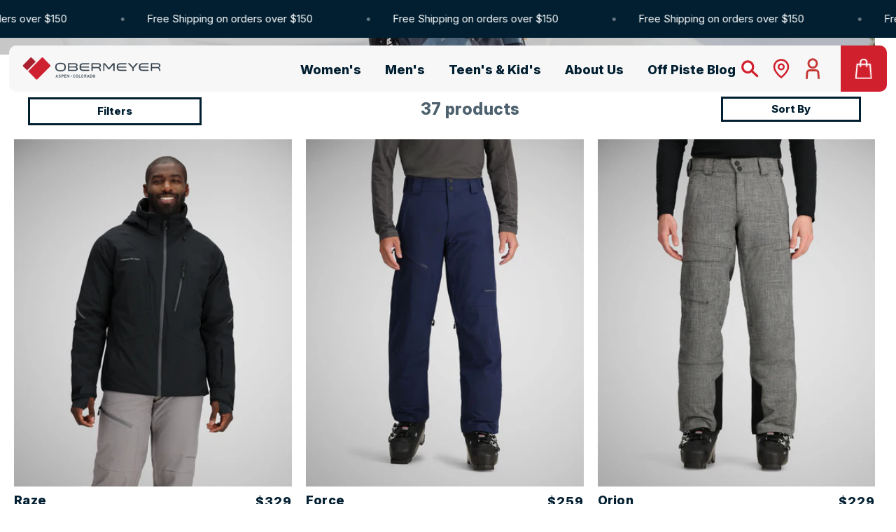

--- FILE ---
content_type: text/css
request_url: https://obermeyer.com/cdn/shop/t/144/assets/bootstrap-grid.css?v=48021502643830498441768855011
body_size: 7185
content:
/*!
 * Bootstrap Grid v5.0.2 (https://getbootstrap.com/)
 * Copyright 2011-2021 The Bootstrap Authors
 * Copyright 2011-2021 Twitter, Inc.
 * Licensed under MIT (https://github.com/twbs/bootstrap/blob/main/LICENSE)
 */.container,.container-fluid,.container-xxl,.container-xl,.container-lg,.container-md,.container-sm{width:100%;padding-right:var(--bs-gutter-x, .75rem);padding-left:var(--bs-gutter-x, .75rem);margin-right:auto;margin-left:auto}@media (min-width: 576px){.container-sm,.container{max-width:540px}}@media (min-width: 768px){.container-md,.container-sm,.container{max-width:720px}}@media (min-width: 992px){.container-lg,.container-md,.container-sm,.container{max-width:960px}}@media (min-width: 1200px){.container-xl,.container-lg,.container-md,.container-sm,.container{max-width:1140px}}@media (min-width: 1400px){.container-xxl,.container-xl,.container-lg,.container-md,.container-sm,.container{max-width:1320px}}.row{--bs-gutter-x: 1.5rem;--bs-gutter-y: 0;display:-webkit-box;display:-ms-flexbox;display:flex;-ms-flex-wrap:wrap;flex-wrap:wrap;margin-top:calc(var(--bs-gutter-y) * -1);margin-right:calc(var(--bs-gutter-x) * -.5);margin-left:calc(var(--bs-gutter-x) * -.5)}.row>*{-webkit-box-sizing:border-box;box-sizing:border-box;-ms-flex-negative:0;flex-shrink:0;width:100%;max-width:100%;padding-right:calc(var(--bs-gutter-x) * .5);padding-left:calc(var(--bs-gutter-x) * .5);margin-top:var(--bs-gutter-y)}.col{-webkit-box-flex:1;-ms-flex:1 0 0%;flex:1 0 0%}.row-cols-auto>*{-webkit-box-flex:0;-ms-flex:0 0 auto;flex:0 0 auto;width:auto}.row-cols-1>*{-webkit-box-flex:0;-ms-flex:0 0 auto;flex:0 0 auto;width:100%}.row-cols-2>*{-webkit-box-flex:0;-ms-flex:0 0 auto;flex:0 0 auto;width:50%}.row-cols-3>*{-webkit-box-flex:0;-ms-flex:0 0 auto;flex:0 0 auto;width:33.3333333333%}.row-cols-4>*{-webkit-box-flex:0;-ms-flex:0 0 auto;flex:0 0 auto;width:25%}.row-cols-5>*{-webkit-box-flex:0;-ms-flex:0 0 auto;flex:0 0 auto;width:20%}.row-cols-6>*{-webkit-box-flex:0;-ms-flex:0 0 auto;flex:0 0 auto;width:16.6666666667%}.row-cols-7>*{-webkit-box-flex:0;-ms-flex:0 0 auto;flex:0 0 auto;width:14.2857142857%}.row-cols-8>*{-webkit-box-flex:0;-ms-flex:0 0 auto;flex:0 0 auto;width:12.5%}.row-cols-9>*{-webkit-box-flex:0;-ms-flex:0 0 auto;flex:0 0 auto;width:11.1111111111%}.row-cols-10>*{-webkit-box-flex:0;-ms-flex:0 0 auto;flex:0 0 auto;width:10%}.row-cols-11>*{-webkit-box-flex:0;-ms-flex:0 0 auto;flex:0 0 auto;width:9.0909090909%}.row-cols-12>*{-webkit-box-flex:0;-ms-flex:0 0 auto;flex:0 0 auto;width:8.3333333333%}.row-cols-13>*{-webkit-box-flex:0;-ms-flex:0 0 auto;flex:0 0 auto;width:7.6923076923%}.row-cols-14>*{-webkit-box-flex:0;-ms-flex:0 0 auto;flex:0 0 auto;width:7.1428571429%}.row-cols-15>*{-webkit-box-flex:0;-ms-flex:0 0 auto;flex:0 0 auto;width:6.6666666667%}.row-cols-16>*{-webkit-box-flex:0;-ms-flex:0 0 auto;flex:0 0 auto;width:6.25%}.row-cols-17>*{-webkit-box-flex:0;-ms-flex:0 0 auto;flex:0 0 auto;width:5.8823529412%}.row-cols-18>*{-webkit-box-flex:0;-ms-flex:0 0 auto;flex:0 0 auto;width:5.5555555556%}.row-cols-19>*{-webkit-box-flex:0;-ms-flex:0 0 auto;flex:0 0 auto;width:5.2631578947%}.row-cols-20>*{-webkit-box-flex:0;-ms-flex:0 0 auto;flex:0 0 auto;width:5%}.row-cols-21>*{-webkit-box-flex:0;-ms-flex:0 0 auto;flex:0 0 auto;width:4.7619047619%}.row-cols-22>*{-webkit-box-flex:0;-ms-flex:0 0 auto;flex:0 0 auto;width:4.5454545455%}.row-cols-23>*{-webkit-box-flex:0;-ms-flex:0 0 auto;flex:0 0 auto;width:4.347826087%}.row-cols-24>*{-webkit-box-flex:0;-ms-flex:0 0 auto;flex:0 0 auto;width:4.1666666667%}.row-cols-25>*{-webkit-box-flex:0;-ms-flex:0 0 auto;flex:0 0 auto;width:4%}.row-cols-26>*{-webkit-box-flex:0;-ms-flex:0 0 auto;flex:0 0 auto;width:3.8461538462%}.row-cols-27>*{-webkit-box-flex:0;-ms-flex:0 0 auto;flex:0 0 auto;width:3.7037037037%}.row-cols-28>*{-webkit-box-flex:0;-ms-flex:0 0 auto;flex:0 0 auto;width:3.5714285714%}.row-cols-29>*{-webkit-box-flex:0;-ms-flex:0 0 auto;flex:0 0 auto;width:3.4482758621%}.row-cols-30>*{-webkit-box-flex:0;-ms-flex:0 0 auto;flex:0 0 auto;width:3.3333333333%}@media (min-width: 576px){.col-sm{-webkit-box-flex:1;-ms-flex:1 0 0%;flex:1 0 0%}.row-cols-sm-auto>*{-webkit-box-flex:0;-ms-flex:0 0 auto;flex:0 0 auto;width:auto}.row-cols-sm-1>*{-webkit-box-flex:0;-ms-flex:0 0 auto;flex:0 0 auto;width:100%}.row-cols-sm-2>*{-webkit-box-flex:0;-ms-flex:0 0 auto;flex:0 0 auto;width:50%}.row-cols-sm-3>*{-webkit-box-flex:0;-ms-flex:0 0 auto;flex:0 0 auto;width:33.3333333333%}.row-cols-sm-4>*{-webkit-box-flex:0;-ms-flex:0 0 auto;flex:0 0 auto;width:25%}.row-cols-sm-5>*{-webkit-box-flex:0;-ms-flex:0 0 auto;flex:0 0 auto;width:20%}.row-cols-sm-6>*{-webkit-box-flex:0;-ms-flex:0 0 auto;flex:0 0 auto;width:16.6666666667%}.row-cols-sm-7>*{-webkit-box-flex:0;-ms-flex:0 0 auto;flex:0 0 auto;width:14.2857142857%}.row-cols-sm-8>*{-webkit-box-flex:0;-ms-flex:0 0 auto;flex:0 0 auto;width:12.5%}.row-cols-sm-9>*{-webkit-box-flex:0;-ms-flex:0 0 auto;flex:0 0 auto;width:11.1111111111%}.row-cols-sm-10>*{-webkit-box-flex:0;-ms-flex:0 0 auto;flex:0 0 auto;width:10%}.row-cols-sm-11>*{-webkit-box-flex:0;-ms-flex:0 0 auto;flex:0 0 auto;width:9.0909090909%}.row-cols-sm-12>*{-webkit-box-flex:0;-ms-flex:0 0 auto;flex:0 0 auto;width:8.3333333333%}.row-cols-sm-13>*{-webkit-box-flex:0;-ms-flex:0 0 auto;flex:0 0 auto;width:7.6923076923%}.row-cols-sm-14>*{-webkit-box-flex:0;-ms-flex:0 0 auto;flex:0 0 auto;width:7.1428571429%}.row-cols-sm-15>*{-webkit-box-flex:0;-ms-flex:0 0 auto;flex:0 0 auto;width:6.6666666667%}.row-cols-sm-16>*{-webkit-box-flex:0;-ms-flex:0 0 auto;flex:0 0 auto;width:6.25%}.row-cols-sm-17>*{-webkit-box-flex:0;-ms-flex:0 0 auto;flex:0 0 auto;width:5.8823529412%}.row-cols-sm-18>*{-webkit-box-flex:0;-ms-flex:0 0 auto;flex:0 0 auto;width:5.5555555556%}.row-cols-sm-19>*{-webkit-box-flex:0;-ms-flex:0 0 auto;flex:0 0 auto;width:5.2631578947%}.row-cols-sm-20>*{-webkit-box-flex:0;-ms-flex:0 0 auto;flex:0 0 auto;width:5%}.row-cols-sm-21>*{-webkit-box-flex:0;-ms-flex:0 0 auto;flex:0 0 auto;width:4.7619047619%}.row-cols-sm-22>*{-webkit-box-flex:0;-ms-flex:0 0 auto;flex:0 0 auto;width:4.5454545455%}.row-cols-sm-23>*{-webkit-box-flex:0;-ms-flex:0 0 auto;flex:0 0 auto;width:4.347826087%}.row-cols-sm-24>*{-webkit-box-flex:0;-ms-flex:0 0 auto;flex:0 0 auto;width:4.1666666667%}.row-cols-sm-25>*{-webkit-box-flex:0;-ms-flex:0 0 auto;flex:0 0 auto;width:4%}.row-cols-sm-26>*{-webkit-box-flex:0;-ms-flex:0 0 auto;flex:0 0 auto;width:3.8461538462%}.row-cols-sm-27>*{-webkit-box-flex:0;-ms-flex:0 0 auto;flex:0 0 auto;width:3.7037037037%}.row-cols-sm-28>*{-webkit-box-flex:0;-ms-flex:0 0 auto;flex:0 0 auto;width:3.5714285714%}.row-cols-sm-29>*{-webkit-box-flex:0;-ms-flex:0 0 auto;flex:0 0 auto;width:3.4482758621%}.row-cols-sm-30>*{-webkit-box-flex:0;-ms-flex:0 0 auto;flex:0 0 auto;width:3.3333333333%}}@media (min-width: 768px){.col-md{-webkit-box-flex:1;-ms-flex:1 0 0%;flex:1 0 0%}.row-cols-md-auto>*{-webkit-box-flex:0;-ms-flex:0 0 auto;flex:0 0 auto;width:auto}.row-cols-md-1>*{-webkit-box-flex:0;-ms-flex:0 0 auto;flex:0 0 auto;width:100%}.row-cols-md-2>*{-webkit-box-flex:0;-ms-flex:0 0 auto;flex:0 0 auto;width:50%}.row-cols-md-3>*{-webkit-box-flex:0;-ms-flex:0 0 auto;flex:0 0 auto;width:33.3333333333%}.row-cols-md-4>*{-webkit-box-flex:0;-ms-flex:0 0 auto;flex:0 0 auto;width:25%}.row-cols-md-5>*{-webkit-box-flex:0;-ms-flex:0 0 auto;flex:0 0 auto;width:20%}.row-cols-md-6>*{-webkit-box-flex:0;-ms-flex:0 0 auto;flex:0 0 auto;width:16.6666666667%}.row-cols-md-7>*{-webkit-box-flex:0;-ms-flex:0 0 auto;flex:0 0 auto;width:14.2857142857%}.row-cols-md-8>*{-webkit-box-flex:0;-ms-flex:0 0 auto;flex:0 0 auto;width:12.5%}.row-cols-md-9>*{-webkit-box-flex:0;-ms-flex:0 0 auto;flex:0 0 auto;width:11.1111111111%}.row-cols-md-10>*{-webkit-box-flex:0;-ms-flex:0 0 auto;flex:0 0 auto;width:10%}.row-cols-md-11>*{-webkit-box-flex:0;-ms-flex:0 0 auto;flex:0 0 auto;width:9.0909090909%}.row-cols-md-12>*{-webkit-box-flex:0;-ms-flex:0 0 auto;flex:0 0 auto;width:8.3333333333%}.row-cols-md-13>*{-webkit-box-flex:0;-ms-flex:0 0 auto;flex:0 0 auto;width:7.6923076923%}.row-cols-md-14>*{-webkit-box-flex:0;-ms-flex:0 0 auto;flex:0 0 auto;width:7.1428571429%}.row-cols-md-15>*{-webkit-box-flex:0;-ms-flex:0 0 auto;flex:0 0 auto;width:6.6666666667%}.row-cols-md-16>*{-webkit-box-flex:0;-ms-flex:0 0 auto;flex:0 0 auto;width:6.25%}.row-cols-md-17>*{-webkit-box-flex:0;-ms-flex:0 0 auto;flex:0 0 auto;width:5.8823529412%}.row-cols-md-18>*{-webkit-box-flex:0;-ms-flex:0 0 auto;flex:0 0 auto;width:5.5555555556%}.row-cols-md-19>*{-webkit-box-flex:0;-ms-flex:0 0 auto;flex:0 0 auto;width:5.2631578947%}.row-cols-md-20>*{-webkit-box-flex:0;-ms-flex:0 0 auto;flex:0 0 auto;width:5%}.row-cols-md-21>*{-webkit-box-flex:0;-ms-flex:0 0 auto;flex:0 0 auto;width:4.7619047619%}.row-cols-md-22>*{-webkit-box-flex:0;-ms-flex:0 0 auto;flex:0 0 auto;width:4.5454545455%}.row-cols-md-23>*{-webkit-box-flex:0;-ms-flex:0 0 auto;flex:0 0 auto;width:4.347826087%}.row-cols-md-24>*{-webkit-box-flex:0;-ms-flex:0 0 auto;flex:0 0 auto;width:4.1666666667%}.row-cols-md-25>*{-webkit-box-flex:0;-ms-flex:0 0 auto;flex:0 0 auto;width:4%}.row-cols-md-26>*{-webkit-box-flex:0;-ms-flex:0 0 auto;flex:0 0 auto;width:3.8461538462%}.row-cols-md-27>*{-webkit-box-flex:0;-ms-flex:0 0 auto;flex:0 0 auto;width:3.7037037037%}.row-cols-md-28>*{-webkit-box-flex:0;-ms-flex:0 0 auto;flex:0 0 auto;width:3.5714285714%}.row-cols-md-29>*{-webkit-box-flex:0;-ms-flex:0 0 auto;flex:0 0 auto;width:3.4482758621%}.row-cols-md-30>*{-webkit-box-flex:0;-ms-flex:0 0 auto;flex:0 0 auto;width:3.3333333333%}}@media (min-width: 992px){.col-lg{-webkit-box-flex:1;-ms-flex:1 0 0%;flex:1 0 0%}.row-cols-lg-auto>*{-webkit-box-flex:0;-ms-flex:0 0 auto;flex:0 0 auto;width:auto}.row-cols-lg-1>*{-webkit-box-flex:0;-ms-flex:0 0 auto;flex:0 0 auto;width:100%}.row-cols-lg-2>*{-webkit-box-flex:0;-ms-flex:0 0 auto;flex:0 0 auto;width:50%}.row-cols-lg-3>*{-webkit-box-flex:0;-ms-flex:0 0 auto;flex:0 0 auto;width:33.3333333333%}.row-cols-lg-4>*{-webkit-box-flex:0;-ms-flex:0 0 auto;flex:0 0 auto;width:25%}.row-cols-lg-5>*{-webkit-box-flex:0;-ms-flex:0 0 auto;flex:0 0 auto;width:20%}.row-cols-lg-6>*{-webkit-box-flex:0;-ms-flex:0 0 auto;flex:0 0 auto;width:16.6666666667%}.row-cols-lg-7>*{-webkit-box-flex:0;-ms-flex:0 0 auto;flex:0 0 auto;width:14.2857142857%}.row-cols-lg-8>*{-webkit-box-flex:0;-ms-flex:0 0 auto;flex:0 0 auto;width:12.5%}.row-cols-lg-9>*{-webkit-box-flex:0;-ms-flex:0 0 auto;flex:0 0 auto;width:11.1111111111%}.row-cols-lg-10>*{-webkit-box-flex:0;-ms-flex:0 0 auto;flex:0 0 auto;width:10%}.row-cols-lg-11>*{-webkit-box-flex:0;-ms-flex:0 0 auto;flex:0 0 auto;width:9.0909090909%}.row-cols-lg-12>*{-webkit-box-flex:0;-ms-flex:0 0 auto;flex:0 0 auto;width:8.3333333333%}.row-cols-lg-13>*{-webkit-box-flex:0;-ms-flex:0 0 auto;flex:0 0 auto;width:7.6923076923%}.row-cols-lg-14>*{-webkit-box-flex:0;-ms-flex:0 0 auto;flex:0 0 auto;width:7.1428571429%}.row-cols-lg-15>*{-webkit-box-flex:0;-ms-flex:0 0 auto;flex:0 0 auto;width:6.6666666667%}.row-cols-lg-16>*{-webkit-box-flex:0;-ms-flex:0 0 auto;flex:0 0 auto;width:6.25%}.row-cols-lg-17>*{-webkit-box-flex:0;-ms-flex:0 0 auto;flex:0 0 auto;width:5.8823529412%}.row-cols-lg-18>*{-webkit-box-flex:0;-ms-flex:0 0 auto;flex:0 0 auto;width:5.5555555556%}.row-cols-lg-19>*{-webkit-box-flex:0;-ms-flex:0 0 auto;flex:0 0 auto;width:5.2631578947%}.row-cols-lg-20>*{-webkit-box-flex:0;-ms-flex:0 0 auto;flex:0 0 auto;width:5%}.row-cols-lg-21>*{-webkit-box-flex:0;-ms-flex:0 0 auto;flex:0 0 auto;width:4.7619047619%}.row-cols-lg-22>*{-webkit-box-flex:0;-ms-flex:0 0 auto;flex:0 0 auto;width:4.5454545455%}.row-cols-lg-23>*{-webkit-box-flex:0;-ms-flex:0 0 auto;flex:0 0 auto;width:4.347826087%}.row-cols-lg-24>*{-webkit-box-flex:0;-ms-flex:0 0 auto;flex:0 0 auto;width:4.1666666667%}.row-cols-lg-25>*{-webkit-box-flex:0;-ms-flex:0 0 auto;flex:0 0 auto;width:4%}.row-cols-lg-26>*{-webkit-box-flex:0;-ms-flex:0 0 auto;flex:0 0 auto;width:3.8461538462%}.row-cols-lg-27>*{-webkit-box-flex:0;-ms-flex:0 0 auto;flex:0 0 auto;width:3.7037037037%}.row-cols-lg-28>*{-webkit-box-flex:0;-ms-flex:0 0 auto;flex:0 0 auto;width:3.5714285714%}.row-cols-lg-29>*{-webkit-box-flex:0;-ms-flex:0 0 auto;flex:0 0 auto;width:3.4482758621%}.row-cols-lg-30>*{-webkit-box-flex:0;-ms-flex:0 0 auto;flex:0 0 auto;width:3.3333333333%}}@media (min-width: 1200px){.col-xl{-webkit-box-flex:1;-ms-flex:1 0 0%;flex:1 0 0%}.row-cols-xl-auto>*{-webkit-box-flex:0;-ms-flex:0 0 auto;flex:0 0 auto;width:auto}.row-cols-xl-1>*{-webkit-box-flex:0;-ms-flex:0 0 auto;flex:0 0 auto;width:100%}.row-cols-xl-2>*{-webkit-box-flex:0;-ms-flex:0 0 auto;flex:0 0 auto;width:50%}.row-cols-xl-3>*{-webkit-box-flex:0;-ms-flex:0 0 auto;flex:0 0 auto;width:33.3333333333%}.row-cols-xl-4>*{-webkit-box-flex:0;-ms-flex:0 0 auto;flex:0 0 auto;width:25%}.row-cols-xl-5>*{-webkit-box-flex:0;-ms-flex:0 0 auto;flex:0 0 auto;width:20%}.row-cols-xl-6>*{-webkit-box-flex:0;-ms-flex:0 0 auto;flex:0 0 auto;width:16.6666666667%}.row-cols-xl-7>*{-webkit-box-flex:0;-ms-flex:0 0 auto;flex:0 0 auto;width:14.2857142857%}.row-cols-xl-8>*{-webkit-box-flex:0;-ms-flex:0 0 auto;flex:0 0 auto;width:12.5%}.row-cols-xl-9>*{-webkit-box-flex:0;-ms-flex:0 0 auto;flex:0 0 auto;width:11.1111111111%}.row-cols-xl-10>*{-webkit-box-flex:0;-ms-flex:0 0 auto;flex:0 0 auto;width:10%}.row-cols-xl-11>*{-webkit-box-flex:0;-ms-flex:0 0 auto;flex:0 0 auto;width:9.0909090909%}.row-cols-xl-12>*{-webkit-box-flex:0;-ms-flex:0 0 auto;flex:0 0 auto;width:8.3333333333%}.row-cols-xl-13>*{-webkit-box-flex:0;-ms-flex:0 0 auto;flex:0 0 auto;width:7.6923076923%}.row-cols-xl-14>*{-webkit-box-flex:0;-ms-flex:0 0 auto;flex:0 0 auto;width:7.1428571429%}.row-cols-xl-15>*{-webkit-box-flex:0;-ms-flex:0 0 auto;flex:0 0 auto;width:6.6666666667%}.row-cols-xl-16>*{-webkit-box-flex:0;-ms-flex:0 0 auto;flex:0 0 auto;width:6.25%}.row-cols-xl-17>*{-webkit-box-flex:0;-ms-flex:0 0 auto;flex:0 0 auto;width:5.8823529412%}.row-cols-xl-18>*{-webkit-box-flex:0;-ms-flex:0 0 auto;flex:0 0 auto;width:5.5555555556%}.row-cols-xl-19>*{-webkit-box-flex:0;-ms-flex:0 0 auto;flex:0 0 auto;width:5.2631578947%}.row-cols-xl-20>*{-webkit-box-flex:0;-ms-flex:0 0 auto;flex:0 0 auto;width:5%}.row-cols-xl-21>*{-webkit-box-flex:0;-ms-flex:0 0 auto;flex:0 0 auto;width:4.7619047619%}.row-cols-xl-22>*{-webkit-box-flex:0;-ms-flex:0 0 auto;flex:0 0 auto;width:4.5454545455%}.row-cols-xl-23>*{-webkit-box-flex:0;-ms-flex:0 0 auto;flex:0 0 auto;width:4.347826087%}.row-cols-xl-24>*{-webkit-box-flex:0;-ms-flex:0 0 auto;flex:0 0 auto;width:4.1666666667%}.row-cols-xl-25>*{-webkit-box-flex:0;-ms-flex:0 0 auto;flex:0 0 auto;width:4%}.row-cols-xl-26>*{-webkit-box-flex:0;-ms-flex:0 0 auto;flex:0 0 auto;width:3.8461538462%}.row-cols-xl-27>*{-webkit-box-flex:0;-ms-flex:0 0 auto;flex:0 0 auto;width:3.7037037037%}.row-cols-xl-28>*{-webkit-box-flex:0;-ms-flex:0 0 auto;flex:0 0 auto;width:3.5714285714%}.row-cols-xl-29>*{-webkit-box-flex:0;-ms-flex:0 0 auto;flex:0 0 auto;width:3.4482758621%}.row-cols-xl-30>*{-webkit-box-flex:0;-ms-flex:0 0 auto;flex:0 0 auto;width:3.3333333333%}}@media (min-width: 1400px){.col-xxl{-webkit-box-flex:1;-ms-flex:1 0 0%;flex:1 0 0%}.row-cols-xxl-auto>*{-webkit-box-flex:0;-ms-flex:0 0 auto;flex:0 0 auto;width:auto}.row-cols-xxl-1>*{-webkit-box-flex:0;-ms-flex:0 0 auto;flex:0 0 auto;width:100%}.row-cols-xxl-2>*{-webkit-box-flex:0;-ms-flex:0 0 auto;flex:0 0 auto;width:50%}.row-cols-xxl-3>*{-webkit-box-flex:0;-ms-flex:0 0 auto;flex:0 0 auto;width:33.3333333333%}.row-cols-xxl-4>*{-webkit-box-flex:0;-ms-flex:0 0 auto;flex:0 0 auto;width:25%}.row-cols-xxl-5>*{-webkit-box-flex:0;-ms-flex:0 0 auto;flex:0 0 auto;width:20%}.row-cols-xxl-6>*{-webkit-box-flex:0;-ms-flex:0 0 auto;flex:0 0 auto;width:16.6666666667%}.row-cols-xxl-7>*{-webkit-box-flex:0;-ms-flex:0 0 auto;flex:0 0 auto;width:14.2857142857%}.row-cols-xxl-8>*{-webkit-box-flex:0;-ms-flex:0 0 auto;flex:0 0 auto;width:12.5%}.row-cols-xxl-9>*{-webkit-box-flex:0;-ms-flex:0 0 auto;flex:0 0 auto;width:11.1111111111%}.row-cols-xxl-10>*{-webkit-box-flex:0;-ms-flex:0 0 auto;flex:0 0 auto;width:10%}.row-cols-xxl-11>*{-webkit-box-flex:0;-ms-flex:0 0 auto;flex:0 0 auto;width:9.0909090909%}.row-cols-xxl-12>*{-webkit-box-flex:0;-ms-flex:0 0 auto;flex:0 0 auto;width:8.3333333333%}.row-cols-xxl-13>*{-webkit-box-flex:0;-ms-flex:0 0 auto;flex:0 0 auto;width:7.6923076923%}.row-cols-xxl-14>*{-webkit-box-flex:0;-ms-flex:0 0 auto;flex:0 0 auto;width:7.1428571429%}.row-cols-xxl-15>*{-webkit-box-flex:0;-ms-flex:0 0 auto;flex:0 0 auto;width:6.6666666667%}.row-cols-xxl-16>*{-webkit-box-flex:0;-ms-flex:0 0 auto;flex:0 0 auto;width:6.25%}.row-cols-xxl-17>*{-webkit-box-flex:0;-ms-flex:0 0 auto;flex:0 0 auto;width:5.8823529412%}.row-cols-xxl-18>*{-webkit-box-flex:0;-ms-flex:0 0 auto;flex:0 0 auto;width:5.5555555556%}.row-cols-xxl-19>*{-webkit-box-flex:0;-ms-flex:0 0 auto;flex:0 0 auto;width:5.2631578947%}.row-cols-xxl-20>*{-webkit-box-flex:0;-ms-flex:0 0 auto;flex:0 0 auto;width:5%}.row-cols-xxl-21>*{-webkit-box-flex:0;-ms-flex:0 0 auto;flex:0 0 auto;width:4.7619047619%}.row-cols-xxl-22>*{-webkit-box-flex:0;-ms-flex:0 0 auto;flex:0 0 auto;width:4.5454545455%}.row-cols-xxl-23>*{-webkit-box-flex:0;-ms-flex:0 0 auto;flex:0 0 auto;width:4.347826087%}.row-cols-xxl-24>*{-webkit-box-flex:0;-ms-flex:0 0 auto;flex:0 0 auto;width:4.1666666667%}.row-cols-xxl-25>*{-webkit-box-flex:0;-ms-flex:0 0 auto;flex:0 0 auto;width:4%}.row-cols-xxl-26>*{-webkit-box-flex:0;-ms-flex:0 0 auto;flex:0 0 auto;width:3.8461538462%}.row-cols-xxl-27>*{-webkit-box-flex:0;-ms-flex:0 0 auto;flex:0 0 auto;width:3.7037037037%}.row-cols-xxl-28>*{-webkit-box-flex:0;-ms-flex:0 0 auto;flex:0 0 auto;width:3.5714285714%}.row-cols-xxl-29>*{-webkit-box-flex:0;-ms-flex:0 0 auto;flex:0 0 auto;width:3.4482758621%}.row-cols-xxl-30>*{-webkit-box-flex:0;-ms-flex:0 0 auto;flex:0 0 auto;width:3.3333333333%}}.col-auto{-webkit-box-flex:0;-ms-flex:0 0 auto;flex:0 0 auto;width:auto}.col-1{-webkit-box-flex:0;-ms-flex:0 0 auto;flex:0 0 auto;width:1.66666667%}.col-2{-webkit-box-flex:0;-ms-flex:0 0 auto;flex:0 0 auto;width:3.33333333%}.col-3{-webkit-box-flex:0;-ms-flex:0 0 auto;flex:0 0 auto;width:5%}.col-4{-webkit-box-flex:0;-ms-flex:0 0 auto;flex:0 0 auto;width:6.66666667%}.col-5{-webkit-box-flex:0;-ms-flex:0 0 auto;flex:0 0 auto;width:8.33333333%}.col-6{-webkit-box-flex:0;-ms-flex:0 0 auto;flex:0 0 auto;width:10%}.col-7{-webkit-box-flex:0;-ms-flex:0 0 auto;flex:0 0 auto;width:11.66666667%}.col-8{-webkit-box-flex:0;-ms-flex:0 0 auto;flex:0 0 auto;width:13.33333333%}.col-9{-webkit-box-flex:0;-ms-flex:0 0 auto;flex:0 0 auto;width:15%}.col-10{-webkit-box-flex:0;-ms-flex:0 0 auto;flex:0 0 auto;width:16.66666667%}.col-11{-webkit-box-flex:0;-ms-flex:0 0 auto;flex:0 0 auto;width:18.33333333%}.col-12{-webkit-box-flex:0;-ms-flex:0 0 auto;flex:0 0 auto;width:20%}.col-13{-webkit-box-flex:0;-ms-flex:0 0 auto;flex:0 0 auto;width:21.66666667%}.col-14{-webkit-box-flex:0;-ms-flex:0 0 auto;flex:0 0 auto;width:23.33333333%}.col-15{-webkit-box-flex:0;-ms-flex:0 0 auto;flex:0 0 auto;width:25%}.col-16{-webkit-box-flex:0;-ms-flex:0 0 auto;flex:0 0 auto;width:26.66666667%}.col-17{-webkit-box-flex:0;-ms-flex:0 0 auto;flex:0 0 auto;width:28.33333333%}.col-18{-webkit-box-flex:0;-ms-flex:0 0 auto;flex:0 0 auto;width:30%}.col-19{-webkit-box-flex:0;-ms-flex:0 0 auto;flex:0 0 auto;width:31.66666667%}.col-20{-webkit-box-flex:0;-ms-flex:0 0 auto;flex:0 0 auto;width:33.33333333%}.col-21{-webkit-box-flex:0;-ms-flex:0 0 auto;flex:0 0 auto;width:35%}.col-22{-webkit-box-flex:0;-ms-flex:0 0 auto;flex:0 0 auto;width:36.66666667%}.col-23{-webkit-box-flex:0;-ms-flex:0 0 auto;flex:0 0 auto;width:38.33333333%}.col-24{-webkit-box-flex:0;-ms-flex:0 0 auto;flex:0 0 auto;width:40%}.col-25{-webkit-box-flex:0;-ms-flex:0 0 auto;flex:0 0 auto;width:41.66666667%}.col-26{-webkit-box-flex:0;-ms-flex:0 0 auto;flex:0 0 auto;width:43.33333333%}.col-27{-webkit-box-flex:0;-ms-flex:0 0 auto;flex:0 0 auto;width:45%}.col-28{-webkit-box-flex:0;-ms-flex:0 0 auto;flex:0 0 auto;width:46.66666667%}.col-29{-webkit-box-flex:0;-ms-flex:0 0 auto;flex:0 0 auto;width:48.33333333%}.col-30{-webkit-box-flex:0;-ms-flex:0 0 auto;flex:0 0 auto;width:50%}.col-31{-webkit-box-flex:0;-ms-flex:0 0 auto;flex:0 0 auto;width:51.66666667%}.col-32{-webkit-box-flex:0;-ms-flex:0 0 auto;flex:0 0 auto;width:53.33333333%}.col-33{-webkit-box-flex:0;-ms-flex:0 0 auto;flex:0 0 auto;width:55%}.col-34{-webkit-box-flex:0;-ms-flex:0 0 auto;flex:0 0 auto;width:56.66666667%}.col-35{-webkit-box-flex:0;-ms-flex:0 0 auto;flex:0 0 auto;width:58.33333333%}.col-36{-webkit-box-flex:0;-ms-flex:0 0 auto;flex:0 0 auto;width:60%}.col-37{-webkit-box-flex:0;-ms-flex:0 0 auto;flex:0 0 auto;width:61.66666667%}.col-38{-webkit-box-flex:0;-ms-flex:0 0 auto;flex:0 0 auto;width:63.33333333%}.col-39{-webkit-box-flex:0;-ms-flex:0 0 auto;flex:0 0 auto;width:65%}.col-40{-webkit-box-flex:0;-ms-flex:0 0 auto;flex:0 0 auto;width:66.66666667%}.col-41{-webkit-box-flex:0;-ms-flex:0 0 auto;flex:0 0 auto;width:68.33333333%}.col-42{-webkit-box-flex:0;-ms-flex:0 0 auto;flex:0 0 auto;width:70%}.col-43{-webkit-box-flex:0;-ms-flex:0 0 auto;flex:0 0 auto;width:71.66666667%}.col-44{-webkit-box-flex:0;-ms-flex:0 0 auto;flex:0 0 auto;width:73.33333333%}.col-45{-webkit-box-flex:0;-ms-flex:0 0 auto;flex:0 0 auto;width:75%}.col-46{-webkit-box-flex:0;-ms-flex:0 0 auto;flex:0 0 auto;width:76.66666667%}.col-47{-webkit-box-flex:0;-ms-flex:0 0 auto;flex:0 0 auto;width:78.33333333%}.col-48{-webkit-box-flex:0;-ms-flex:0 0 auto;flex:0 0 auto;width:80%}.col-49{-webkit-box-flex:0;-ms-flex:0 0 auto;flex:0 0 auto;width:81.66666667%}.col-50{-webkit-box-flex:0;-ms-flex:0 0 auto;flex:0 0 auto;width:83.33333333%}.col-51{-webkit-box-flex:0;-ms-flex:0 0 auto;flex:0 0 auto;width:85%}.col-52{-webkit-box-flex:0;-ms-flex:0 0 auto;flex:0 0 auto;width:86.66666667%}.col-53{-webkit-box-flex:0;-ms-flex:0 0 auto;flex:0 0 auto;width:88.33333333%}.col-54{-webkit-box-flex:0;-ms-flex:0 0 auto;flex:0 0 auto;width:90%}.col-55{-webkit-box-flex:0;-ms-flex:0 0 auto;flex:0 0 auto;width:91.66666667%}.col-56{-webkit-box-flex:0;-ms-flex:0 0 auto;flex:0 0 auto;width:93.33333333%}.col-57{-webkit-box-flex:0;-ms-flex:0 0 auto;flex:0 0 auto;width:95%}.col-58{-webkit-box-flex:0;-ms-flex:0 0 auto;flex:0 0 auto;width:96.66666667%}.col-59{-webkit-box-flex:0;-ms-flex:0 0 auto;flex:0 0 auto;width:98.33333333%}.col-60{-webkit-box-flex:0;-ms-flex:0 0 auto;flex:0 0 auto;width:100%}.offset-1{margin-left:1.66666667%}.offset-2{margin-left:3.33333333%}.offset-3{margin-left:5%}.offset-4{margin-left:6.66666667%}.offset-5{margin-left:8.33333333%}.offset-6{margin-left:10%}.offset-7{margin-left:11.66666667%}.offset-8{margin-left:13.33333333%}.offset-9{margin-left:15%}.offset-10{margin-left:16.66666667%}.offset-11{margin-left:18.33333333%}.offset-12{margin-left:20%}.offset-13{margin-left:21.66666667%}.offset-14{margin-left:23.33333333%}.offset-15{margin-left:25%}.offset-16{margin-left:26.66666667%}.offset-17{margin-left:28.33333333%}.offset-18{margin-left:30%}.offset-19{margin-left:31.66666667%}.offset-20{margin-left:33.33333333%}.offset-21{margin-left:35%}.offset-22{margin-left:36.66666667%}.offset-23{margin-left:38.33333333%}.offset-24{margin-left:40%}.offset-25{margin-left:41.66666667%}.offset-26{margin-left:43.33333333%}.offset-27{margin-left:45%}.offset-28{margin-left:46.66666667%}.offset-29{margin-left:48.33333333%}.offset-30{margin-left:50%}.offset-31{margin-left:51.66666667%}.offset-32{margin-left:53.33333333%}.offset-33{margin-left:55%}.offset-34{margin-left:56.66666667%}.offset-35{margin-left:58.33333333%}.offset-36{margin-left:60%}.offset-37{margin-left:61.66666667%}.offset-38{margin-left:63.33333333%}.offset-39{margin-left:65%}.offset-40{margin-left:66.66666667%}.offset-41{margin-left:68.33333333%}.offset-42{margin-left:70%}.offset-43{margin-left:71.66666667%}.offset-44{margin-left:73.33333333%}.offset-45{margin-left:75%}.offset-46{margin-left:76.66666667%}.offset-47{margin-left:78.33333333%}.offset-48{margin-left:80%}.offset-49{margin-left:81.66666667%}.offset-50{margin-left:83.33333333%}.offset-51{margin-left:85%}.offset-52{margin-left:86.66666667%}.offset-53{margin-left:88.33333333%}.offset-54{margin-left:90%}.offset-55{margin-left:91.66666667%}.offset-56{margin-left:93.33333333%}.offset-57{margin-left:95%}.offset-58{margin-left:96.66666667%}.offset-59{margin-left:98.33333333%}.g-0,.gx-0{--bs-gutter-x: 0}.g-0,.gy-0{--bs-gutter-y: 0}.g-1,.gx-1{--bs-gutter-x: .25rem}.g-1,.gy-1{--bs-gutter-y: .25rem}.g-2,.gx-2{--bs-gutter-x: .5rem}.g-2,.gy-2{--bs-gutter-y: .5rem}.g-3,.gx-3{--bs-gutter-x: 1rem}.g-3,.gy-3{--bs-gutter-y: 1rem}.g-4,.gx-4{--bs-gutter-x: 1.5rem}.g-4,.gy-4{--bs-gutter-y: 1.5rem}.g-5,.gx-5{--bs-gutter-x: 3rem}.g-5,.gy-5{--bs-gutter-y: 3rem}@media (min-width: 576px){.col-sm-auto{-webkit-box-flex:0;-ms-flex:0 0 auto;flex:0 0 auto;width:auto}.col-sm-1{-webkit-box-flex:0;-ms-flex:0 0 auto;flex:0 0 auto;width:1.66666667%}.col-sm-2{-webkit-box-flex:0;-ms-flex:0 0 auto;flex:0 0 auto;width:3.33333333%}.col-sm-3{-webkit-box-flex:0;-ms-flex:0 0 auto;flex:0 0 auto;width:5%}.col-sm-4{-webkit-box-flex:0;-ms-flex:0 0 auto;flex:0 0 auto;width:6.66666667%}.col-sm-5{-webkit-box-flex:0;-ms-flex:0 0 auto;flex:0 0 auto;width:8.33333333%}.col-sm-6{-webkit-box-flex:0;-ms-flex:0 0 auto;flex:0 0 auto;width:10%}.col-sm-7{-webkit-box-flex:0;-ms-flex:0 0 auto;flex:0 0 auto;width:11.66666667%}.col-sm-8{-webkit-box-flex:0;-ms-flex:0 0 auto;flex:0 0 auto;width:13.33333333%}.col-sm-9{-webkit-box-flex:0;-ms-flex:0 0 auto;flex:0 0 auto;width:15%}.col-sm-10{-webkit-box-flex:0;-ms-flex:0 0 auto;flex:0 0 auto;width:16.66666667%}.col-sm-11{-webkit-box-flex:0;-ms-flex:0 0 auto;flex:0 0 auto;width:18.33333333%}.col-sm-12{-webkit-box-flex:0;-ms-flex:0 0 auto;flex:0 0 auto;width:20%}.col-sm-13{-webkit-box-flex:0;-ms-flex:0 0 auto;flex:0 0 auto;width:21.66666667%}.col-sm-14{-webkit-box-flex:0;-ms-flex:0 0 auto;flex:0 0 auto;width:23.33333333%}.col-sm-15{-webkit-box-flex:0;-ms-flex:0 0 auto;flex:0 0 auto;width:25%}.col-sm-16{-webkit-box-flex:0;-ms-flex:0 0 auto;flex:0 0 auto;width:26.66666667%}.col-sm-17{-webkit-box-flex:0;-ms-flex:0 0 auto;flex:0 0 auto;width:28.33333333%}.col-sm-18{-webkit-box-flex:0;-ms-flex:0 0 auto;flex:0 0 auto;width:30%}.col-sm-19{-webkit-box-flex:0;-ms-flex:0 0 auto;flex:0 0 auto;width:31.66666667%}.col-sm-20{-webkit-box-flex:0;-ms-flex:0 0 auto;flex:0 0 auto;width:33.33333333%}.col-sm-21{-webkit-box-flex:0;-ms-flex:0 0 auto;flex:0 0 auto;width:35%}.col-sm-22{-webkit-box-flex:0;-ms-flex:0 0 auto;flex:0 0 auto;width:36.66666667%}.col-sm-23{-webkit-box-flex:0;-ms-flex:0 0 auto;flex:0 0 auto;width:38.33333333%}.col-sm-24{-webkit-box-flex:0;-ms-flex:0 0 auto;flex:0 0 auto;width:40%}.col-sm-25{-webkit-box-flex:0;-ms-flex:0 0 auto;flex:0 0 auto;width:41.66666667%}.col-sm-26{-webkit-box-flex:0;-ms-flex:0 0 auto;flex:0 0 auto;width:43.33333333%}.col-sm-27{-webkit-box-flex:0;-ms-flex:0 0 auto;flex:0 0 auto;width:45%}.col-sm-28{-webkit-box-flex:0;-ms-flex:0 0 auto;flex:0 0 auto;width:46.66666667%}.col-sm-29{-webkit-box-flex:0;-ms-flex:0 0 auto;flex:0 0 auto;width:48.33333333%}.col-sm-30{-webkit-box-flex:0;-ms-flex:0 0 auto;flex:0 0 auto;width:50%}.col-sm-31{-webkit-box-flex:0;-ms-flex:0 0 auto;flex:0 0 auto;width:51.66666667%}.col-sm-32{-webkit-box-flex:0;-ms-flex:0 0 auto;flex:0 0 auto;width:53.33333333%}.col-sm-33{-webkit-box-flex:0;-ms-flex:0 0 auto;flex:0 0 auto;width:55%}.col-sm-34{-webkit-box-flex:0;-ms-flex:0 0 auto;flex:0 0 auto;width:56.66666667%}.col-sm-35{-webkit-box-flex:0;-ms-flex:0 0 auto;flex:0 0 auto;width:58.33333333%}.col-sm-36{-webkit-box-flex:0;-ms-flex:0 0 auto;flex:0 0 auto;width:60%}.col-sm-37{-webkit-box-flex:0;-ms-flex:0 0 auto;flex:0 0 auto;width:61.66666667%}.col-sm-38{-webkit-box-flex:0;-ms-flex:0 0 auto;flex:0 0 auto;width:63.33333333%}.col-sm-39{-webkit-box-flex:0;-ms-flex:0 0 auto;flex:0 0 auto;width:65%}.col-sm-40{-webkit-box-flex:0;-ms-flex:0 0 auto;flex:0 0 auto;width:66.66666667%}.col-sm-41{-webkit-box-flex:0;-ms-flex:0 0 auto;flex:0 0 auto;width:68.33333333%}.col-sm-42{-webkit-box-flex:0;-ms-flex:0 0 auto;flex:0 0 auto;width:70%}.col-sm-43{-webkit-box-flex:0;-ms-flex:0 0 auto;flex:0 0 auto;width:71.66666667%}.col-sm-44{-webkit-box-flex:0;-ms-flex:0 0 auto;flex:0 0 auto;width:73.33333333%}.col-sm-45{-webkit-box-flex:0;-ms-flex:0 0 auto;flex:0 0 auto;width:75%}.col-sm-46{-webkit-box-flex:0;-ms-flex:0 0 auto;flex:0 0 auto;width:76.66666667%}.col-sm-47{-webkit-box-flex:0;-ms-flex:0 0 auto;flex:0 0 auto;width:78.33333333%}.col-sm-48{-webkit-box-flex:0;-ms-flex:0 0 auto;flex:0 0 auto;width:80%}.col-sm-49{-webkit-box-flex:0;-ms-flex:0 0 auto;flex:0 0 auto;width:81.66666667%}.col-sm-50{-webkit-box-flex:0;-ms-flex:0 0 auto;flex:0 0 auto;width:83.33333333%}.col-sm-51{-webkit-box-flex:0;-ms-flex:0 0 auto;flex:0 0 auto;width:85%}.col-sm-52{-webkit-box-flex:0;-ms-flex:0 0 auto;flex:0 0 auto;width:86.66666667%}.col-sm-53{-webkit-box-flex:0;-ms-flex:0 0 auto;flex:0 0 auto;width:88.33333333%}.col-sm-54{-webkit-box-flex:0;-ms-flex:0 0 auto;flex:0 0 auto;width:90%}.col-sm-55{-webkit-box-flex:0;-ms-flex:0 0 auto;flex:0 0 auto;width:91.66666667%}.col-sm-56{-webkit-box-flex:0;-ms-flex:0 0 auto;flex:0 0 auto;width:93.33333333%}.col-sm-57{-webkit-box-flex:0;-ms-flex:0 0 auto;flex:0 0 auto;width:95%}.col-sm-58{-webkit-box-flex:0;-ms-flex:0 0 auto;flex:0 0 auto;width:96.66666667%}.col-sm-59{-webkit-box-flex:0;-ms-flex:0 0 auto;flex:0 0 auto;width:98.33333333%}.col-sm-60{-webkit-box-flex:0;-ms-flex:0 0 auto;flex:0 0 auto;width:100%}.offset-sm-0{margin-left:0}.offset-sm-1{margin-left:1.66666667%}.offset-sm-2{margin-left:3.33333333%}.offset-sm-3{margin-left:5%}.offset-sm-4{margin-left:6.66666667%}.offset-sm-5{margin-left:8.33333333%}.offset-sm-6{margin-left:10%}.offset-sm-7{margin-left:11.66666667%}.offset-sm-8{margin-left:13.33333333%}.offset-sm-9{margin-left:15%}.offset-sm-10{margin-left:16.66666667%}.offset-sm-11{margin-left:18.33333333%}.offset-sm-12{margin-left:20%}.offset-sm-13{margin-left:21.66666667%}.offset-sm-14{margin-left:23.33333333%}.offset-sm-15{margin-left:25%}.offset-sm-16{margin-left:26.66666667%}.offset-sm-17{margin-left:28.33333333%}.offset-sm-18{margin-left:30%}.offset-sm-19{margin-left:31.66666667%}.offset-sm-20{margin-left:33.33333333%}.offset-sm-21{margin-left:35%}.offset-sm-22{margin-left:36.66666667%}.offset-sm-23{margin-left:38.33333333%}.offset-sm-24{margin-left:40%}.offset-sm-25{margin-left:41.66666667%}.offset-sm-26{margin-left:43.33333333%}.offset-sm-27{margin-left:45%}.offset-sm-28{margin-left:46.66666667%}.offset-sm-29{margin-left:48.33333333%}.offset-sm-30{margin-left:50%}.offset-sm-31{margin-left:51.66666667%}.offset-sm-32{margin-left:53.33333333%}.offset-sm-33{margin-left:55%}.offset-sm-34{margin-left:56.66666667%}.offset-sm-35{margin-left:58.33333333%}.offset-sm-36{margin-left:60%}.offset-sm-37{margin-left:61.66666667%}.offset-sm-38{margin-left:63.33333333%}.offset-sm-39{margin-left:65%}.offset-sm-40{margin-left:66.66666667%}.offset-sm-41{margin-left:68.33333333%}.offset-sm-42{margin-left:70%}.offset-sm-43{margin-left:71.66666667%}.offset-sm-44{margin-left:73.33333333%}.offset-sm-45{margin-left:75%}.offset-sm-46{margin-left:76.66666667%}.offset-sm-47{margin-left:78.33333333%}.offset-sm-48{margin-left:80%}.offset-sm-49{margin-left:81.66666667%}.offset-sm-50{margin-left:83.33333333%}.offset-sm-51{margin-left:85%}.offset-sm-52{margin-left:86.66666667%}.offset-sm-53{margin-left:88.33333333%}.offset-sm-54{margin-left:90%}.offset-sm-55{margin-left:91.66666667%}.offset-sm-56{margin-left:93.33333333%}.offset-sm-57{margin-left:95%}.offset-sm-58{margin-left:96.66666667%}.offset-sm-59{margin-left:98.33333333%}.g-sm-0,.gx-sm-0{--bs-gutter-x: 0}.g-sm-0,.gy-sm-0{--bs-gutter-y: 0}.g-sm-1,.gx-sm-1{--bs-gutter-x: .25rem}.g-sm-1,.gy-sm-1{--bs-gutter-y: .25rem}.g-sm-2,.gx-sm-2{--bs-gutter-x: .5rem}.g-sm-2,.gy-sm-2{--bs-gutter-y: .5rem}.g-sm-3,.gx-sm-3{--bs-gutter-x: 1rem}.g-sm-3,.gy-sm-3{--bs-gutter-y: 1rem}.g-sm-4,.gx-sm-4{--bs-gutter-x: 1.5rem}.g-sm-4,.gy-sm-4{--bs-gutter-y: 1.5rem}.g-sm-5,.gx-sm-5{--bs-gutter-x: 3rem}.g-sm-5,.gy-sm-5{--bs-gutter-y: 3rem}}@media (min-width: 768px){.col-md-auto{-webkit-box-flex:0;-ms-flex:0 0 auto;flex:0 0 auto;width:auto}.col-md-1{-webkit-box-flex:0;-ms-flex:0 0 auto;flex:0 0 auto;width:1.66666667%}.col-md-2{-webkit-box-flex:0;-ms-flex:0 0 auto;flex:0 0 auto;width:3.33333333%}.col-md-3{-webkit-box-flex:0;-ms-flex:0 0 auto;flex:0 0 auto;width:5%}.col-md-4{-webkit-box-flex:0;-ms-flex:0 0 auto;flex:0 0 auto;width:6.66666667%}.col-md-5{-webkit-box-flex:0;-ms-flex:0 0 auto;flex:0 0 auto;width:8.33333333%}.col-md-6{-webkit-box-flex:0;-ms-flex:0 0 auto;flex:0 0 auto;width:10%}.col-md-7{-webkit-box-flex:0;-ms-flex:0 0 auto;flex:0 0 auto;width:11.66666667%}.col-md-8{-webkit-box-flex:0;-ms-flex:0 0 auto;flex:0 0 auto;width:13.33333333%}.col-md-9{-webkit-box-flex:0;-ms-flex:0 0 auto;flex:0 0 auto;width:15%}.col-md-10{-webkit-box-flex:0;-ms-flex:0 0 auto;flex:0 0 auto;width:16.66666667%}.col-md-11{-webkit-box-flex:0;-ms-flex:0 0 auto;flex:0 0 auto;width:18.33333333%}.col-md-12{-webkit-box-flex:0;-ms-flex:0 0 auto;flex:0 0 auto;width:20%}.col-md-13{-webkit-box-flex:0;-ms-flex:0 0 auto;flex:0 0 auto;width:21.66666667%}.col-md-14{-webkit-box-flex:0;-ms-flex:0 0 auto;flex:0 0 auto;width:23.33333333%}.col-md-15{-webkit-box-flex:0;-ms-flex:0 0 auto;flex:0 0 auto;width:25%}.col-md-16{-webkit-box-flex:0;-ms-flex:0 0 auto;flex:0 0 auto;width:26.66666667%}.col-md-17{-webkit-box-flex:0;-ms-flex:0 0 auto;flex:0 0 auto;width:28.33333333%}.col-md-18{-webkit-box-flex:0;-ms-flex:0 0 auto;flex:0 0 auto;width:30%}.col-md-19{-webkit-box-flex:0;-ms-flex:0 0 auto;flex:0 0 auto;width:31.66666667%}.col-md-20{-webkit-box-flex:0;-ms-flex:0 0 auto;flex:0 0 auto;width:33.33333333%}.col-md-21{-webkit-box-flex:0;-ms-flex:0 0 auto;flex:0 0 auto;width:35%}.col-md-22{-webkit-box-flex:0;-ms-flex:0 0 auto;flex:0 0 auto;width:36.66666667%}.col-md-23{-webkit-box-flex:0;-ms-flex:0 0 auto;flex:0 0 auto;width:38.33333333%}.col-md-24{-webkit-box-flex:0;-ms-flex:0 0 auto;flex:0 0 auto;width:40%}.col-md-25{-webkit-box-flex:0;-ms-flex:0 0 auto;flex:0 0 auto;width:41.66666667%}.col-md-26{-webkit-box-flex:0;-ms-flex:0 0 auto;flex:0 0 auto;width:43.33333333%}.col-md-27{-webkit-box-flex:0;-ms-flex:0 0 auto;flex:0 0 auto;width:45%}.col-md-28{-webkit-box-flex:0;-ms-flex:0 0 auto;flex:0 0 auto;width:46.66666667%}.col-md-29{-webkit-box-flex:0;-ms-flex:0 0 auto;flex:0 0 auto;width:48.33333333%}.col-md-30{-webkit-box-flex:0;-ms-flex:0 0 auto;flex:0 0 auto;width:50%}.col-md-31{-webkit-box-flex:0;-ms-flex:0 0 auto;flex:0 0 auto;width:51.66666667%}.col-md-32{-webkit-box-flex:0;-ms-flex:0 0 auto;flex:0 0 auto;width:53.33333333%}.col-md-33{-webkit-box-flex:0;-ms-flex:0 0 auto;flex:0 0 auto;width:55%}.col-md-34{-webkit-box-flex:0;-ms-flex:0 0 auto;flex:0 0 auto;width:56.66666667%}.col-md-35{-webkit-box-flex:0;-ms-flex:0 0 auto;flex:0 0 auto;width:58.33333333%}.col-md-36{-webkit-box-flex:0;-ms-flex:0 0 auto;flex:0 0 auto;width:60%}.col-md-37{-webkit-box-flex:0;-ms-flex:0 0 auto;flex:0 0 auto;width:61.66666667%}.col-md-38{-webkit-box-flex:0;-ms-flex:0 0 auto;flex:0 0 auto;width:63.33333333%}.col-md-39{-webkit-box-flex:0;-ms-flex:0 0 auto;flex:0 0 auto;width:65%}.col-md-40{-webkit-box-flex:0;-ms-flex:0 0 auto;flex:0 0 auto;width:66.66666667%}.col-md-41{-webkit-box-flex:0;-ms-flex:0 0 auto;flex:0 0 auto;width:68.33333333%}.col-md-42{-webkit-box-flex:0;-ms-flex:0 0 auto;flex:0 0 auto;width:70%}.col-md-43{-webkit-box-flex:0;-ms-flex:0 0 auto;flex:0 0 auto;width:71.66666667%}.col-md-44{-webkit-box-flex:0;-ms-flex:0 0 auto;flex:0 0 auto;width:73.33333333%}.col-md-45{-webkit-box-flex:0;-ms-flex:0 0 auto;flex:0 0 auto;width:75%}.col-md-46{-webkit-box-flex:0;-ms-flex:0 0 auto;flex:0 0 auto;width:76.66666667%}.col-md-47{-webkit-box-flex:0;-ms-flex:0 0 auto;flex:0 0 auto;width:78.33333333%}.col-md-48{-webkit-box-flex:0;-ms-flex:0 0 auto;flex:0 0 auto;width:80%}.col-md-49{-webkit-box-flex:0;-ms-flex:0 0 auto;flex:0 0 auto;width:81.66666667%}.col-md-50{-webkit-box-flex:0;-ms-flex:0 0 auto;flex:0 0 auto;width:83.33333333%}.col-md-51{-webkit-box-flex:0;-ms-flex:0 0 auto;flex:0 0 auto;width:85%}.col-md-52{-webkit-box-flex:0;-ms-flex:0 0 auto;flex:0 0 auto;width:86.66666667%}.col-md-53{-webkit-box-flex:0;-ms-flex:0 0 auto;flex:0 0 auto;width:88.33333333%}.col-md-54{-webkit-box-flex:0;-ms-flex:0 0 auto;flex:0 0 auto;width:90%}.col-md-55{-webkit-box-flex:0;-ms-flex:0 0 auto;flex:0 0 auto;width:91.66666667%}.col-md-56{-webkit-box-flex:0;-ms-flex:0 0 auto;flex:0 0 auto;width:93.33333333%}.col-md-57{-webkit-box-flex:0;-ms-flex:0 0 auto;flex:0 0 auto;width:95%}.col-md-58{-webkit-box-flex:0;-ms-flex:0 0 auto;flex:0 0 auto;width:96.66666667%}.col-md-59{-webkit-box-flex:0;-ms-flex:0 0 auto;flex:0 0 auto;width:98.33333333%}.col-md-60{-webkit-box-flex:0;-ms-flex:0 0 auto;flex:0 0 auto;width:100%}.offset-md-0{margin-left:0}.offset-md-1{margin-left:1.66666667%}.offset-md-2{margin-left:3.33333333%}.offset-md-3{margin-left:5%}.offset-md-4{margin-left:6.66666667%}.offset-md-5{margin-left:8.33333333%}.offset-md-6{margin-left:10%}.offset-md-7{margin-left:11.66666667%}.offset-md-8{margin-left:13.33333333%}.offset-md-9{margin-left:15%}.offset-md-10{margin-left:16.66666667%}.offset-md-11{margin-left:18.33333333%}.offset-md-12{margin-left:20%}.offset-md-13{margin-left:21.66666667%}.offset-md-14{margin-left:23.33333333%}.offset-md-15{margin-left:25%}.offset-md-16{margin-left:26.66666667%}.offset-md-17{margin-left:28.33333333%}.offset-md-18{margin-left:30%}.offset-md-19{margin-left:31.66666667%}.offset-md-20{margin-left:33.33333333%}.offset-md-21{margin-left:35%}.offset-md-22{margin-left:36.66666667%}.offset-md-23{margin-left:38.33333333%}.offset-md-24{margin-left:40%}.offset-md-25{margin-left:41.66666667%}.offset-md-26{margin-left:43.33333333%}.offset-md-27{margin-left:45%}.offset-md-28{margin-left:46.66666667%}.offset-md-29{margin-left:48.33333333%}.offset-md-30{margin-left:50%}.offset-md-31{margin-left:51.66666667%}.offset-md-32{margin-left:53.33333333%}.offset-md-33{margin-left:55%}.offset-md-34{margin-left:56.66666667%}.offset-md-35{margin-left:58.33333333%}.offset-md-36{margin-left:60%}.offset-md-37{margin-left:61.66666667%}.offset-md-38{margin-left:63.33333333%}.offset-md-39{margin-left:65%}.offset-md-40{margin-left:66.66666667%}.offset-md-41{margin-left:68.33333333%}.offset-md-42{margin-left:70%}.offset-md-43{margin-left:71.66666667%}.offset-md-44{margin-left:73.33333333%}.offset-md-45{margin-left:75%}.offset-md-46{margin-left:76.66666667%}.offset-md-47{margin-left:78.33333333%}.offset-md-48{margin-left:80%}.offset-md-49{margin-left:81.66666667%}.offset-md-50{margin-left:83.33333333%}.offset-md-51{margin-left:85%}.offset-md-52{margin-left:86.66666667%}.offset-md-53{margin-left:88.33333333%}.offset-md-54{margin-left:90%}.offset-md-55{margin-left:91.66666667%}.offset-md-56{margin-left:93.33333333%}.offset-md-57{margin-left:95%}.offset-md-58{margin-left:96.66666667%}.offset-md-59{margin-left:98.33333333%}.g-md-0,.gx-md-0{--bs-gutter-x: 0}.g-md-0,.gy-md-0{--bs-gutter-y: 0}.g-md-1,.gx-md-1{--bs-gutter-x: .25rem}.g-md-1,.gy-md-1{--bs-gutter-y: .25rem}.g-md-2,.gx-md-2{--bs-gutter-x: .5rem}.g-md-2,.gy-md-2{--bs-gutter-y: .5rem}.g-md-3,.gx-md-3{--bs-gutter-x: 1rem}.g-md-3,.gy-md-3{--bs-gutter-y: 1rem}.g-md-4,.gx-md-4{--bs-gutter-x: 1.5rem}.g-md-4,.gy-md-4{--bs-gutter-y: 1.5rem}.g-md-5,.gx-md-5{--bs-gutter-x: 3rem}.g-md-5,.gy-md-5{--bs-gutter-y: 3rem}}@media (min-width: 992px){.col-lg-auto{-webkit-box-flex:0;-ms-flex:0 0 auto;flex:0 0 auto;width:auto}.col-lg-1{-webkit-box-flex:0;-ms-flex:0 0 auto;flex:0 0 auto;width:1.66666667%}.col-lg-2{-webkit-box-flex:0;-ms-flex:0 0 auto;flex:0 0 auto;width:3.33333333%}.col-lg-3{-webkit-box-flex:0;-ms-flex:0 0 auto;flex:0 0 auto;width:5%}.col-lg-4{-webkit-box-flex:0;-ms-flex:0 0 auto;flex:0 0 auto;width:6.66666667%}.col-lg-5{-webkit-box-flex:0;-ms-flex:0 0 auto;flex:0 0 auto;width:8.33333333%}.col-lg-6{-webkit-box-flex:0;-ms-flex:0 0 auto;flex:0 0 auto;width:10%}.col-lg-7{-webkit-box-flex:0;-ms-flex:0 0 auto;flex:0 0 auto;width:11.66666667%}.col-lg-8{-webkit-box-flex:0;-ms-flex:0 0 auto;flex:0 0 auto;width:13.33333333%}.col-lg-9{-webkit-box-flex:0;-ms-flex:0 0 auto;flex:0 0 auto;width:15%}.col-lg-10{-webkit-box-flex:0;-ms-flex:0 0 auto;flex:0 0 auto;width:16.66666667%}.col-lg-11{-webkit-box-flex:0;-ms-flex:0 0 auto;flex:0 0 auto;width:18.33333333%}.col-lg-12{-webkit-box-flex:0;-ms-flex:0 0 auto;flex:0 0 auto;width:20%}.col-lg-13{-webkit-box-flex:0;-ms-flex:0 0 auto;flex:0 0 auto;width:21.66666667%}.col-lg-14{-webkit-box-flex:0;-ms-flex:0 0 auto;flex:0 0 auto;width:23.33333333%}.col-lg-15{-webkit-box-flex:0;-ms-flex:0 0 auto;flex:0 0 auto;width:25%}.col-lg-16{-webkit-box-flex:0;-ms-flex:0 0 auto;flex:0 0 auto;width:26.66666667%}.col-lg-17{-webkit-box-flex:0;-ms-flex:0 0 auto;flex:0 0 auto;width:28.33333333%}.col-lg-18{-webkit-box-flex:0;-ms-flex:0 0 auto;flex:0 0 auto;width:30%}.col-lg-19{-webkit-box-flex:0;-ms-flex:0 0 auto;flex:0 0 auto;width:31.66666667%}.col-lg-20{-webkit-box-flex:0;-ms-flex:0 0 auto;flex:0 0 auto;width:33.33333333%}.col-lg-21{-webkit-box-flex:0;-ms-flex:0 0 auto;flex:0 0 auto;width:35%}.col-lg-22{-webkit-box-flex:0;-ms-flex:0 0 auto;flex:0 0 auto;width:36.66666667%}.col-lg-23{-webkit-box-flex:0;-ms-flex:0 0 auto;flex:0 0 auto;width:38.33333333%}.col-lg-24{-webkit-box-flex:0;-ms-flex:0 0 auto;flex:0 0 auto;width:40%}.col-lg-25{-webkit-box-flex:0;-ms-flex:0 0 auto;flex:0 0 auto;width:41.66666667%}.col-lg-26{-webkit-box-flex:0;-ms-flex:0 0 auto;flex:0 0 auto;width:43.33333333%}.col-lg-27{-webkit-box-flex:0;-ms-flex:0 0 auto;flex:0 0 auto;width:45%}.col-lg-28{-webkit-box-flex:0;-ms-flex:0 0 auto;flex:0 0 auto;width:46.66666667%}.col-lg-29{-webkit-box-flex:0;-ms-flex:0 0 auto;flex:0 0 auto;width:48.33333333%}.col-lg-30{-webkit-box-flex:0;-ms-flex:0 0 auto;flex:0 0 auto;width:50%}.col-lg-31{-webkit-box-flex:0;-ms-flex:0 0 auto;flex:0 0 auto;width:51.66666667%}.col-lg-32{-webkit-box-flex:0;-ms-flex:0 0 auto;flex:0 0 auto;width:53.33333333%}.col-lg-33{-webkit-box-flex:0;-ms-flex:0 0 auto;flex:0 0 auto;width:55%}.col-lg-34{-webkit-box-flex:0;-ms-flex:0 0 auto;flex:0 0 auto;width:56.66666667%}.col-lg-35{-webkit-box-flex:0;-ms-flex:0 0 auto;flex:0 0 auto;width:58.33333333%}.col-lg-36{-webkit-box-flex:0;-ms-flex:0 0 auto;flex:0 0 auto;width:60%}.col-lg-37{-webkit-box-flex:0;-ms-flex:0 0 auto;flex:0 0 auto;width:61.66666667%}.col-lg-38{-webkit-box-flex:0;-ms-flex:0 0 auto;flex:0 0 auto;width:63.33333333%}.col-lg-39{-webkit-box-flex:0;-ms-flex:0 0 auto;flex:0 0 auto;width:65%}.col-lg-40{-webkit-box-flex:0;-ms-flex:0 0 auto;flex:0 0 auto;width:66.66666667%}.col-lg-41{-webkit-box-flex:0;-ms-flex:0 0 auto;flex:0 0 auto;width:68.33333333%}.col-lg-42{-webkit-box-flex:0;-ms-flex:0 0 auto;flex:0 0 auto;width:70%}.col-lg-43{-webkit-box-flex:0;-ms-flex:0 0 auto;flex:0 0 auto;width:71.66666667%}.col-lg-44{-webkit-box-flex:0;-ms-flex:0 0 auto;flex:0 0 auto;width:73.33333333%}.col-lg-45{-webkit-box-flex:0;-ms-flex:0 0 auto;flex:0 0 auto;width:75%}.col-lg-46{-webkit-box-flex:0;-ms-flex:0 0 auto;flex:0 0 auto;width:76.66666667%}.col-lg-47{-webkit-box-flex:0;-ms-flex:0 0 auto;flex:0 0 auto;width:78.33333333%}.col-lg-48{-webkit-box-flex:0;-ms-flex:0 0 auto;flex:0 0 auto;width:80%}.col-lg-49{-webkit-box-flex:0;-ms-flex:0 0 auto;flex:0 0 auto;width:81.66666667%}.col-lg-50{-webkit-box-flex:0;-ms-flex:0 0 auto;flex:0 0 auto;width:83.33333333%}.col-lg-51{-webkit-box-flex:0;-ms-flex:0 0 auto;flex:0 0 auto;width:85%}.col-lg-52{-webkit-box-flex:0;-ms-flex:0 0 auto;flex:0 0 auto;width:86.66666667%}.col-lg-53{-webkit-box-flex:0;-ms-flex:0 0 auto;flex:0 0 auto;width:88.33333333%}.col-lg-54{-webkit-box-flex:0;-ms-flex:0 0 auto;flex:0 0 auto;width:90%}.col-lg-55{-webkit-box-flex:0;-ms-flex:0 0 auto;flex:0 0 auto;width:91.66666667%}.col-lg-56{-webkit-box-flex:0;-ms-flex:0 0 auto;flex:0 0 auto;width:93.33333333%}.col-lg-57{-webkit-box-flex:0;-ms-flex:0 0 auto;flex:0 0 auto;width:95%}.col-lg-58{-webkit-box-flex:0;-ms-flex:0 0 auto;flex:0 0 auto;width:96.66666667%}.col-lg-59{-webkit-box-flex:0;-ms-flex:0 0 auto;flex:0 0 auto;width:98.33333333%}.col-lg-60{-webkit-box-flex:0;-ms-flex:0 0 auto;flex:0 0 auto;width:100%}.offset-lg-0{margin-left:0}.offset-lg-1{margin-left:1.66666667%}.offset-lg-2{margin-left:3.33333333%}.offset-lg-3{margin-left:5%}.offset-lg-4{margin-left:6.66666667%}.offset-lg-5{margin-left:8.33333333%}.offset-lg-6{margin-left:10%}.offset-lg-7{margin-left:11.66666667%}.offset-lg-8{margin-left:13.33333333%}.offset-lg-9{margin-left:15%}.offset-lg-10{margin-left:16.66666667%}.offset-lg-11{margin-left:18.33333333%}.offset-lg-12{margin-left:20%}.offset-lg-13{margin-left:21.66666667%}.offset-lg-14{margin-left:23.33333333%}.offset-lg-15{margin-left:25%}.offset-lg-16{margin-left:26.66666667%}.offset-lg-17{margin-left:28.33333333%}.offset-lg-18{margin-left:30%}.offset-lg-19{margin-left:31.66666667%}.offset-lg-20{margin-left:33.33333333%}.offset-lg-21{margin-left:35%}.offset-lg-22{margin-left:36.66666667%}.offset-lg-23{margin-left:38.33333333%}.offset-lg-24{margin-left:40%}.offset-lg-25{margin-left:41.66666667%}.offset-lg-26{margin-left:43.33333333%}.offset-lg-27{margin-left:45%}.offset-lg-28{margin-left:46.66666667%}.offset-lg-29{margin-left:48.33333333%}.offset-lg-30{margin-left:50%}.offset-lg-31{margin-left:51.66666667%}.offset-lg-32{margin-left:53.33333333%}.offset-lg-33{margin-left:55%}.offset-lg-34{margin-left:56.66666667%}.offset-lg-35{margin-left:58.33333333%}.offset-lg-36{margin-left:60%}.offset-lg-37{margin-left:61.66666667%}.offset-lg-38{margin-left:63.33333333%}.offset-lg-39{margin-left:65%}.offset-lg-40{margin-left:66.66666667%}.offset-lg-41{margin-left:68.33333333%}.offset-lg-42{margin-left:70%}.offset-lg-43{margin-left:71.66666667%}.offset-lg-44{margin-left:73.33333333%}.offset-lg-45{margin-left:75%}.offset-lg-46{margin-left:76.66666667%}.offset-lg-47{margin-left:78.33333333%}.offset-lg-48{margin-left:80%}.offset-lg-49{margin-left:81.66666667%}.offset-lg-50{margin-left:83.33333333%}.offset-lg-51{margin-left:85%}.offset-lg-52{margin-left:86.66666667%}.offset-lg-53{margin-left:88.33333333%}.offset-lg-54{margin-left:90%}.offset-lg-55{margin-left:91.66666667%}.offset-lg-56{margin-left:93.33333333%}.offset-lg-57{margin-left:95%}.offset-lg-58{margin-left:96.66666667%}.offset-lg-59{margin-left:98.33333333%}.g-lg-0,.gx-lg-0{--bs-gutter-x: 0}.g-lg-0,.gy-lg-0{--bs-gutter-y: 0}.g-lg-1,.gx-lg-1{--bs-gutter-x: .25rem}.g-lg-1,.gy-lg-1{--bs-gutter-y: .25rem}.g-lg-2,.gx-lg-2{--bs-gutter-x: .5rem}.g-lg-2,.gy-lg-2{--bs-gutter-y: .5rem}.g-lg-3,.gx-lg-3{--bs-gutter-x: 1rem}.g-lg-3,.gy-lg-3{--bs-gutter-y: 1rem}.g-lg-4,.gx-lg-4{--bs-gutter-x: 1.5rem}.g-lg-4,.gy-lg-4{--bs-gutter-y: 1.5rem}.g-lg-5,.gx-lg-5{--bs-gutter-x: 3rem}.g-lg-5,.gy-lg-5{--bs-gutter-y: 3rem}}@media (min-width: 1200px){.col-xl-auto{-webkit-box-flex:0;-ms-flex:0 0 auto;flex:0 0 auto;width:auto}.col-xl-1{-webkit-box-flex:0;-ms-flex:0 0 auto;flex:0 0 auto;width:1.66666667%}.col-xl-2{-webkit-box-flex:0;-ms-flex:0 0 auto;flex:0 0 auto;width:3.33333333%}.col-xl-3{-webkit-box-flex:0;-ms-flex:0 0 auto;flex:0 0 auto;width:5%}.col-xl-4{-webkit-box-flex:0;-ms-flex:0 0 auto;flex:0 0 auto;width:6.66666667%}.col-xl-5{-webkit-box-flex:0;-ms-flex:0 0 auto;flex:0 0 auto;width:8.33333333%}.col-xl-6{-webkit-box-flex:0;-ms-flex:0 0 auto;flex:0 0 auto;width:10%}.col-xl-7{-webkit-box-flex:0;-ms-flex:0 0 auto;flex:0 0 auto;width:11.66666667%}.col-xl-8{-webkit-box-flex:0;-ms-flex:0 0 auto;flex:0 0 auto;width:13.33333333%}.col-xl-9{-webkit-box-flex:0;-ms-flex:0 0 auto;flex:0 0 auto;width:15%}.col-xl-10{-webkit-box-flex:0;-ms-flex:0 0 auto;flex:0 0 auto;width:16.66666667%}.col-xl-11{-webkit-box-flex:0;-ms-flex:0 0 auto;flex:0 0 auto;width:18.33333333%}.col-xl-12{-webkit-box-flex:0;-ms-flex:0 0 auto;flex:0 0 auto;width:20%}.col-xl-13{-webkit-box-flex:0;-ms-flex:0 0 auto;flex:0 0 auto;width:21.66666667%}.col-xl-14{-webkit-box-flex:0;-ms-flex:0 0 auto;flex:0 0 auto;width:23.33333333%}.col-xl-15{-webkit-box-flex:0;-ms-flex:0 0 auto;flex:0 0 auto;width:25%}.col-xl-16{-webkit-box-flex:0;-ms-flex:0 0 auto;flex:0 0 auto;width:26.66666667%}.col-xl-17{-webkit-box-flex:0;-ms-flex:0 0 auto;flex:0 0 auto;width:28.33333333%}.col-xl-18{-webkit-box-flex:0;-ms-flex:0 0 auto;flex:0 0 auto;width:30%}.col-xl-19{-webkit-box-flex:0;-ms-flex:0 0 auto;flex:0 0 auto;width:31.66666667%}.col-xl-20{-webkit-box-flex:0;-ms-flex:0 0 auto;flex:0 0 auto;width:33.33333333%}.col-xl-21{-webkit-box-flex:0;-ms-flex:0 0 auto;flex:0 0 auto;width:35%}.col-xl-22{-webkit-box-flex:0;-ms-flex:0 0 auto;flex:0 0 auto;width:36.66666667%}.col-xl-23{-webkit-box-flex:0;-ms-flex:0 0 auto;flex:0 0 auto;width:38.33333333%}.col-xl-24{-webkit-box-flex:0;-ms-flex:0 0 auto;flex:0 0 auto;width:40%}.col-xl-25{-webkit-box-flex:0;-ms-flex:0 0 auto;flex:0 0 auto;width:41.66666667%}.col-xl-26{-webkit-box-flex:0;-ms-flex:0 0 auto;flex:0 0 auto;width:43.33333333%}.col-xl-27{-webkit-box-flex:0;-ms-flex:0 0 auto;flex:0 0 auto;width:45%}.col-xl-28{-webkit-box-flex:0;-ms-flex:0 0 auto;flex:0 0 auto;width:46.66666667%}.col-xl-29{-webkit-box-flex:0;-ms-flex:0 0 auto;flex:0 0 auto;width:48.33333333%}.col-xl-30{-webkit-box-flex:0;-ms-flex:0 0 auto;flex:0 0 auto;width:50%}.col-xl-31{-webkit-box-flex:0;-ms-flex:0 0 auto;flex:0 0 auto;width:51.66666667%}.col-xl-32{-webkit-box-flex:0;-ms-flex:0 0 auto;flex:0 0 auto;width:53.33333333%}.col-xl-33{-webkit-box-flex:0;-ms-flex:0 0 auto;flex:0 0 auto;width:55%}.col-xl-34{-webkit-box-flex:0;-ms-flex:0 0 auto;flex:0 0 auto;width:56.66666667%}.col-xl-35{-webkit-box-flex:0;-ms-flex:0 0 auto;flex:0 0 auto;width:58.33333333%}.col-xl-36{-webkit-box-flex:0;-ms-flex:0 0 auto;flex:0 0 auto;width:60%}.col-xl-37{-webkit-box-flex:0;-ms-flex:0 0 auto;flex:0 0 auto;width:61.66666667%}.col-xl-38{-webkit-box-flex:0;-ms-flex:0 0 auto;flex:0 0 auto;width:63.33333333%}.col-xl-39{-webkit-box-flex:0;-ms-flex:0 0 auto;flex:0 0 auto;width:65%}.col-xl-40{-webkit-box-flex:0;-ms-flex:0 0 auto;flex:0 0 auto;width:66.66666667%}.col-xl-41{-webkit-box-flex:0;-ms-flex:0 0 auto;flex:0 0 auto;width:68.33333333%}.col-xl-42{-webkit-box-flex:0;-ms-flex:0 0 auto;flex:0 0 auto;width:70%}.col-xl-43{-webkit-box-flex:0;-ms-flex:0 0 auto;flex:0 0 auto;width:71.66666667%}.col-xl-44{-webkit-box-flex:0;-ms-flex:0 0 auto;flex:0 0 auto;width:73.33333333%}.col-xl-45{-webkit-box-flex:0;-ms-flex:0 0 auto;flex:0 0 auto;width:75%}.col-xl-46{-webkit-box-flex:0;-ms-flex:0 0 auto;flex:0 0 auto;width:76.66666667%}.col-xl-47{-webkit-box-flex:0;-ms-flex:0 0 auto;flex:0 0 auto;width:78.33333333%}.col-xl-48{-webkit-box-flex:0;-ms-flex:0 0 auto;flex:0 0 auto;width:80%}.col-xl-49{-webkit-box-flex:0;-ms-flex:0 0 auto;flex:0 0 auto;width:81.66666667%}.col-xl-50{-webkit-box-flex:0;-ms-flex:0 0 auto;flex:0 0 auto;width:83.33333333%}.col-xl-51{-webkit-box-flex:0;-ms-flex:0 0 auto;flex:0 0 auto;width:85%}.col-xl-52{-webkit-box-flex:0;-ms-flex:0 0 auto;flex:0 0 auto;width:86.66666667%}.col-xl-53{-webkit-box-flex:0;-ms-flex:0 0 auto;flex:0 0 auto;width:88.33333333%}.col-xl-54{-webkit-box-flex:0;-ms-flex:0 0 auto;flex:0 0 auto;width:90%}.col-xl-55{-webkit-box-flex:0;-ms-flex:0 0 auto;flex:0 0 auto;width:91.66666667%}.col-xl-56{-webkit-box-flex:0;-ms-flex:0 0 auto;flex:0 0 auto;width:93.33333333%}.col-xl-57{-webkit-box-flex:0;-ms-flex:0 0 auto;flex:0 0 auto;width:95%}.col-xl-58{-webkit-box-flex:0;-ms-flex:0 0 auto;flex:0 0 auto;width:96.66666667%}.col-xl-59{-webkit-box-flex:0;-ms-flex:0 0 auto;flex:0 0 auto;width:98.33333333%}.col-xl-60{-webkit-box-flex:0;-ms-flex:0 0 auto;flex:0 0 auto;width:100%}.offset-xl-0{margin-left:0}.offset-xl-1{margin-left:1.66666667%}.offset-xl-2{margin-left:3.33333333%}.offset-xl-3{margin-left:5%}.offset-xl-4{margin-left:6.66666667%}.offset-xl-5{margin-left:8.33333333%}.offset-xl-6{margin-left:10%}.offset-xl-7{margin-left:11.66666667%}.offset-xl-8{margin-left:13.33333333%}.offset-xl-9{margin-left:15%}.offset-xl-10{margin-left:16.66666667%}.offset-xl-11{margin-left:18.33333333%}.offset-xl-12{margin-left:20%}.offset-xl-13{margin-left:21.66666667%}.offset-xl-14{margin-left:23.33333333%}.offset-xl-15{margin-left:25%}.offset-xl-16{margin-left:26.66666667%}.offset-xl-17{margin-left:28.33333333%}.offset-xl-18{margin-left:30%}.offset-xl-19{margin-left:31.66666667%}.offset-xl-20{margin-left:33.33333333%}.offset-xl-21{margin-left:35%}.offset-xl-22{margin-left:36.66666667%}.offset-xl-23{margin-left:38.33333333%}.offset-xl-24{margin-left:40%}.offset-xl-25{margin-left:41.66666667%}.offset-xl-26{margin-left:43.33333333%}.offset-xl-27{margin-left:45%}.offset-xl-28{margin-left:46.66666667%}.offset-xl-29{margin-left:48.33333333%}.offset-xl-30{margin-left:50%}.offset-xl-31{margin-left:51.66666667%}.offset-xl-32{margin-left:53.33333333%}.offset-xl-33{margin-left:55%}.offset-xl-34{margin-left:56.66666667%}.offset-xl-35{margin-left:58.33333333%}.offset-xl-36{margin-left:60%}.offset-xl-37{margin-left:61.66666667%}.offset-xl-38{margin-left:63.33333333%}.offset-xl-39{margin-left:65%}.offset-xl-40{margin-left:66.66666667%}.offset-xl-41{margin-left:68.33333333%}.offset-xl-42{margin-left:70%}.offset-xl-43{margin-left:71.66666667%}.offset-xl-44{margin-left:73.33333333%}.offset-xl-45{margin-left:75%}.offset-xl-46{margin-left:76.66666667%}.offset-xl-47{margin-left:78.33333333%}.offset-xl-48{margin-left:80%}.offset-xl-49{margin-left:81.66666667%}.offset-xl-50{margin-left:83.33333333%}.offset-xl-51{margin-left:85%}.offset-xl-52{margin-left:86.66666667%}.offset-xl-53{margin-left:88.33333333%}.offset-xl-54{margin-left:90%}.offset-xl-55{margin-left:91.66666667%}.offset-xl-56{margin-left:93.33333333%}.offset-xl-57{margin-left:95%}.offset-xl-58{margin-left:96.66666667%}.offset-xl-59{margin-left:98.33333333%}.g-xl-0,.gx-xl-0{--bs-gutter-x: 0}.g-xl-0,.gy-xl-0{--bs-gutter-y: 0}.g-xl-1,.gx-xl-1{--bs-gutter-x: .25rem}.g-xl-1,.gy-xl-1{--bs-gutter-y: .25rem}.g-xl-2,.gx-xl-2{--bs-gutter-x: .5rem}.g-xl-2,.gy-xl-2{--bs-gutter-y: .5rem}.g-xl-3,.gx-xl-3{--bs-gutter-x: 1rem}.g-xl-3,.gy-xl-3{--bs-gutter-y: 1rem}.g-xl-4,.gx-xl-4{--bs-gutter-x: 1.5rem}.g-xl-4,.gy-xl-4{--bs-gutter-y: 1.5rem}.g-xl-5,.gx-xl-5{--bs-gutter-x: 3rem}.g-xl-5,.gy-xl-5{--bs-gutter-y: 3rem}}@media (min-width: 1400px){.col-xxl-auto{-webkit-box-flex:0;-ms-flex:0 0 auto;flex:0 0 auto;width:auto}.col-xxl-1{-webkit-box-flex:0;-ms-flex:0 0 auto;flex:0 0 auto;width:1.66666667%}.col-xxl-2{-webkit-box-flex:0;-ms-flex:0 0 auto;flex:0 0 auto;width:3.33333333%}.col-xxl-3{-webkit-box-flex:0;-ms-flex:0 0 auto;flex:0 0 auto;width:5%}.col-xxl-4{-webkit-box-flex:0;-ms-flex:0 0 auto;flex:0 0 auto;width:6.66666667%}.col-xxl-5{-webkit-box-flex:0;-ms-flex:0 0 auto;flex:0 0 auto;width:8.33333333%}.col-xxl-6{-webkit-box-flex:0;-ms-flex:0 0 auto;flex:0 0 auto;width:10%}.col-xxl-7{-webkit-box-flex:0;-ms-flex:0 0 auto;flex:0 0 auto;width:11.66666667%}.col-xxl-8{-webkit-box-flex:0;-ms-flex:0 0 auto;flex:0 0 auto;width:13.33333333%}.col-xxl-9{-webkit-box-flex:0;-ms-flex:0 0 auto;flex:0 0 auto;width:15%}.col-xxl-10{-webkit-box-flex:0;-ms-flex:0 0 auto;flex:0 0 auto;width:16.66666667%}.col-xxl-11{-webkit-box-flex:0;-ms-flex:0 0 auto;flex:0 0 auto;width:18.33333333%}.col-xxl-12{-webkit-box-flex:0;-ms-flex:0 0 auto;flex:0 0 auto;width:20%}.col-xxl-13{-webkit-box-flex:0;-ms-flex:0 0 auto;flex:0 0 auto;width:21.66666667%}.col-xxl-14{-webkit-box-flex:0;-ms-flex:0 0 auto;flex:0 0 auto;width:23.33333333%}.col-xxl-15{-webkit-box-flex:0;-ms-flex:0 0 auto;flex:0 0 auto;width:25%}.col-xxl-16{-webkit-box-flex:0;-ms-flex:0 0 auto;flex:0 0 auto;width:26.66666667%}.col-xxl-17{-webkit-box-flex:0;-ms-flex:0 0 auto;flex:0 0 auto;width:28.33333333%}.col-xxl-18{-webkit-box-flex:0;-ms-flex:0 0 auto;flex:0 0 auto;width:30%}.col-xxl-19{-webkit-box-flex:0;-ms-flex:0 0 auto;flex:0 0 auto;width:31.66666667%}.col-xxl-20{-webkit-box-flex:0;-ms-flex:0 0 auto;flex:0 0 auto;width:33.33333333%}.col-xxl-21{-webkit-box-flex:0;-ms-flex:0 0 auto;flex:0 0 auto;width:35%}.col-xxl-22{-webkit-box-flex:0;-ms-flex:0 0 auto;flex:0 0 auto;width:36.66666667%}.col-xxl-23{-webkit-box-flex:0;-ms-flex:0 0 auto;flex:0 0 auto;width:38.33333333%}.col-xxl-24{-webkit-box-flex:0;-ms-flex:0 0 auto;flex:0 0 auto;width:40%}.col-xxl-25{-webkit-box-flex:0;-ms-flex:0 0 auto;flex:0 0 auto;width:41.66666667%}.col-xxl-26{-webkit-box-flex:0;-ms-flex:0 0 auto;flex:0 0 auto;width:43.33333333%}.col-xxl-27{-webkit-box-flex:0;-ms-flex:0 0 auto;flex:0 0 auto;width:45%}.col-xxl-28{-webkit-box-flex:0;-ms-flex:0 0 auto;flex:0 0 auto;width:46.66666667%}.col-xxl-29{-webkit-box-flex:0;-ms-flex:0 0 auto;flex:0 0 auto;width:48.33333333%}.col-xxl-30{-webkit-box-flex:0;-ms-flex:0 0 auto;flex:0 0 auto;width:50%}.col-xxl-31{-webkit-box-flex:0;-ms-flex:0 0 auto;flex:0 0 auto;width:51.66666667%}.col-xxl-32{-webkit-box-flex:0;-ms-flex:0 0 auto;flex:0 0 auto;width:53.33333333%}.col-xxl-33{-webkit-box-flex:0;-ms-flex:0 0 auto;flex:0 0 auto;width:55%}.col-xxl-34{-webkit-box-flex:0;-ms-flex:0 0 auto;flex:0 0 auto;width:56.66666667%}.col-xxl-35{-webkit-box-flex:0;-ms-flex:0 0 auto;flex:0 0 auto;width:58.33333333%}.col-xxl-36{-webkit-box-flex:0;-ms-flex:0 0 auto;flex:0 0 auto;width:60%}.col-xxl-37{-webkit-box-flex:0;-ms-flex:0 0 auto;flex:0 0 auto;width:61.66666667%}.col-xxl-38{-webkit-box-flex:0;-ms-flex:0 0 auto;flex:0 0 auto;width:63.33333333%}.col-xxl-39{-webkit-box-flex:0;-ms-flex:0 0 auto;flex:0 0 auto;width:65%}.col-xxl-40{-webkit-box-flex:0;-ms-flex:0 0 auto;flex:0 0 auto;width:66.66666667%}.col-xxl-41{-webkit-box-flex:0;-ms-flex:0 0 auto;flex:0 0 auto;width:68.33333333%}.col-xxl-42{-webkit-box-flex:0;-ms-flex:0 0 auto;flex:0 0 auto;width:70%}.col-xxl-43{-webkit-box-flex:0;-ms-flex:0 0 auto;flex:0 0 auto;width:71.66666667%}.col-xxl-44{-webkit-box-flex:0;-ms-flex:0 0 auto;flex:0 0 auto;width:73.33333333%}.col-xxl-45{-webkit-box-flex:0;-ms-flex:0 0 auto;flex:0 0 auto;width:75%}.col-xxl-46{-webkit-box-flex:0;-ms-flex:0 0 auto;flex:0 0 auto;width:76.66666667%}.col-xxl-47{-webkit-box-flex:0;-ms-flex:0 0 auto;flex:0 0 auto;width:78.33333333%}.col-xxl-48{-webkit-box-flex:0;-ms-flex:0 0 auto;flex:0 0 auto;width:80%}.col-xxl-49{-webkit-box-flex:0;-ms-flex:0 0 auto;flex:0 0 auto;width:81.66666667%}.col-xxl-50{-webkit-box-flex:0;-ms-flex:0 0 auto;flex:0 0 auto;width:83.33333333%}.col-xxl-51{-webkit-box-flex:0;-ms-flex:0 0 auto;flex:0 0 auto;width:85%}.col-xxl-52{-webkit-box-flex:0;-ms-flex:0 0 auto;flex:0 0 auto;width:86.66666667%}.col-xxl-53{-webkit-box-flex:0;-ms-flex:0 0 auto;flex:0 0 auto;width:88.33333333%}.col-xxl-54{-webkit-box-flex:0;-ms-flex:0 0 auto;flex:0 0 auto;width:90%}.col-xxl-55{-webkit-box-flex:0;-ms-flex:0 0 auto;flex:0 0 auto;width:91.66666667%}.col-xxl-56{-webkit-box-flex:0;-ms-flex:0 0 auto;flex:0 0 auto;width:93.33333333%}.col-xxl-57{-webkit-box-flex:0;-ms-flex:0 0 auto;flex:0 0 auto;width:95%}.col-xxl-58{-webkit-box-flex:0;-ms-flex:0 0 auto;flex:0 0 auto;width:96.66666667%}.col-xxl-59{-webkit-box-flex:0;-ms-flex:0 0 auto;flex:0 0 auto;width:98.33333333%}.col-xxl-60{-webkit-box-flex:0;-ms-flex:0 0 auto;flex:0 0 auto;width:100%}.offset-xxl-0{margin-left:0}.offset-xxl-1{margin-left:1.66666667%}.offset-xxl-2{margin-left:3.33333333%}.offset-xxl-3{margin-left:5%}.offset-xxl-4{margin-left:6.66666667%}.offset-xxl-5{margin-left:8.33333333%}.offset-xxl-6{margin-left:10%}.offset-xxl-7{margin-left:11.66666667%}.offset-xxl-8{margin-left:13.33333333%}.offset-xxl-9{margin-left:15%}.offset-xxl-10{margin-left:16.66666667%}.offset-xxl-11{margin-left:18.33333333%}.offset-xxl-12{margin-left:20%}.offset-xxl-13{margin-left:21.66666667%}.offset-xxl-14{margin-left:23.33333333%}.offset-xxl-15{margin-left:25%}.offset-xxl-16{margin-left:26.66666667%}.offset-xxl-17{margin-left:28.33333333%}.offset-xxl-18{margin-left:30%}.offset-xxl-19{margin-left:31.66666667%}.offset-xxl-20{margin-left:33.33333333%}.offset-xxl-21{margin-left:35%}.offset-xxl-22{margin-left:36.66666667%}.offset-xxl-23{margin-left:38.33333333%}.offset-xxl-24{margin-left:40%}.offset-xxl-25{margin-left:41.66666667%}.offset-xxl-26{margin-left:43.33333333%}.offset-xxl-27{margin-left:45%}.offset-xxl-28{margin-left:46.66666667%}.offset-xxl-29{margin-left:48.33333333%}.offset-xxl-30{margin-left:50%}.offset-xxl-31{margin-left:51.66666667%}.offset-xxl-32{margin-left:53.33333333%}.offset-xxl-33{margin-left:55%}.offset-xxl-34{margin-left:56.66666667%}.offset-xxl-35{margin-left:58.33333333%}.offset-xxl-36{margin-left:60%}.offset-xxl-37{margin-left:61.66666667%}.offset-xxl-38{margin-left:63.33333333%}.offset-xxl-39{margin-left:65%}.offset-xxl-40{margin-left:66.66666667%}.offset-xxl-41{margin-left:68.33333333%}.offset-xxl-42{margin-left:70%}.offset-xxl-43{margin-left:71.66666667%}.offset-xxl-44{margin-left:73.33333333%}.offset-xxl-45{margin-left:75%}.offset-xxl-46{margin-left:76.66666667%}.offset-xxl-47{margin-left:78.33333333%}.offset-xxl-48{margin-left:80%}.offset-xxl-49{margin-left:81.66666667%}.offset-xxl-50{margin-left:83.33333333%}.offset-xxl-51{margin-left:85%}.offset-xxl-52{margin-left:86.66666667%}.offset-xxl-53{margin-left:88.33333333%}.offset-xxl-54{margin-left:90%}.offset-xxl-55{margin-left:91.66666667%}.offset-xxl-56{margin-left:93.33333333%}.offset-xxl-57{margin-left:95%}.offset-xxl-58{margin-left:96.66666667%}.offset-xxl-59{margin-left:98.33333333%}.g-xxl-0,.gx-xxl-0{--bs-gutter-x: 0}.g-xxl-0,.gy-xxl-0{--bs-gutter-y: 0}.g-xxl-1,.gx-xxl-1{--bs-gutter-x: .25rem}.g-xxl-1,.gy-xxl-1{--bs-gutter-y: .25rem}.g-xxl-2,.gx-xxl-2{--bs-gutter-x: .5rem}.g-xxl-2,.gy-xxl-2{--bs-gutter-y: .5rem}.g-xxl-3,.gx-xxl-3{--bs-gutter-x: 1rem}.g-xxl-3,.gy-xxl-3{--bs-gutter-y: 1rem}.g-xxl-4,.gx-xxl-4{--bs-gutter-x: 1.5rem}.g-xxl-4,.gy-xxl-4{--bs-gutter-y: 1.5rem}.g-xxl-5,.gx-xxl-5{--bs-gutter-x: 3rem}.g-xxl-5,.gy-xxl-5{--bs-gutter-y: 3rem}}.tooltip{position:absolute;z-index:1080;display:block;margin:0;font-family:var(--bs-font-sans-serif);font-style:normal;font-weight:400;line-height:1.5;text-align:left;text-align:start;text-decoration:none;text-shadow:none;text-transform:none;letter-spacing:normal;word-break:normal;word-spacing:normal;white-space:normal;line-break:auto;font-size:.875rem;word-wrap:break-word;opacity:0}.tooltip.show{opacity:.9}.tooltip .tooltip-arrow{position:absolute;display:block;width:.8rem;height:.4rem}.tooltip .tooltip-arrow:before{position:absolute;content:"";border-color:transparent;border-style:solid}.bs-tooltip-top,.bs-tooltip-auto[data-popper-placement^=top]{padding:.4rem 0}.bs-tooltip-top .tooltip-arrow,.bs-tooltip-auto[data-popper-placement^=top] .tooltip-arrow{bottom:0}.bs-tooltip-top .tooltip-arrow:before,.bs-tooltip-auto[data-popper-placement^=top] .tooltip-arrow:before{top:-1px;border-width:.4rem .4rem 0;border-top-color:#000}.bs-tooltip-end,.bs-tooltip-auto[data-popper-placement^=right]{padding:0 .4rem}.bs-tooltip-end .tooltip-arrow,.bs-tooltip-auto[data-popper-placement^=right] .tooltip-arrow{left:0;width:.4rem;height:.8rem}.bs-tooltip-end .tooltip-arrow:before,.bs-tooltip-auto[data-popper-placement^=right] .tooltip-arrow:before{right:-1px;border-width:.4rem .4rem .4rem 0;border-right-color:#000}.bs-tooltip-bottom,.bs-tooltip-auto[data-popper-placement^=bottom]{padding:.4rem 0}.bs-tooltip-bottom .tooltip-arrow,.bs-tooltip-auto[data-popper-placement^=bottom] .tooltip-arrow{top:0}.bs-tooltip-bottom .tooltip-arrow:before,.bs-tooltip-auto[data-popper-placement^=bottom] .tooltip-arrow:before{bottom:-1px;border-width:0 .4rem .4rem;border-bottom-color:#000}.bs-tooltip-start,.bs-tooltip-auto[data-popper-placement^=left]{padding:0 .4rem}.bs-tooltip-start .tooltip-arrow,.bs-tooltip-auto[data-popper-placement^=left] .tooltip-arrow{right:0;width:.4rem;height:.8rem}.bs-tooltip-start .tooltip-arrow:before,.bs-tooltip-auto[data-popper-placement^=left] .tooltip-arrow:before{left:-1px;border-width:.4rem 0 .4rem .4rem;border-left-color:#000}.tooltip-inner{max-width:200px;padding:.25rem .5rem;color:#fff;text-align:center;background-color:#000;border-radius:.25rem}.d-inline{display:inline!important}.d-inline-block{display:inline-block!important}.d-block{display:block!important}.d-grid{display:-ms-grid!important;display:grid!important}.d-table{display:table!important}.d-table-row{display:table-row!important}.d-table-cell{display:table-cell!important}.d-flex{display:-webkit-box!important;display:-ms-flexbox!important;display:flex!important}.d-inline-flex{display:-webkit-inline-box!important;display:-ms-inline-flexbox!important;display:inline-flex!important}.d-none{display:none!important}.flex-fill{-webkit-box-flex:1!important;-ms-flex:1 1 auto!important;flex:1 1 auto!important}.flex-row{-webkit-box-orient:horizontal!important;-webkit-box-direction:normal!important;-ms-flex-direction:row!important;flex-direction:row!important}.flex-column{-webkit-box-orient:vertical!important;-webkit-box-direction:normal!important;-ms-flex-direction:column!important;flex-direction:column!important}.flex-row-reverse{-webkit-box-orient:horizontal!important;-webkit-box-direction:reverse!important;-ms-flex-direction:row-reverse!important;flex-direction:row-reverse!important}.flex-column-reverse{-webkit-box-orient:vertical!important;-webkit-box-direction:reverse!important;-ms-flex-direction:column-reverse!important;flex-direction:column-reverse!important}.flex-grow-0{-webkit-box-flex:0!important;-ms-flex-positive:0!important;flex-grow:0!important}.flex-grow-1{-webkit-box-flex:1!important;-ms-flex-positive:1!important;flex-grow:1!important}.flex-shrink-0{-ms-flex-negative:0!important;flex-shrink:0!important}.flex-shrink-1{-ms-flex-negative:1!important;flex-shrink:1!important}.flex-wrap{-ms-flex-wrap:wrap!important;flex-wrap:wrap!important}.flex-nowrap{-ms-flex-wrap:nowrap!important;flex-wrap:nowrap!important}.flex-wrap-reverse{-ms-flex-wrap:wrap-reverse!important;flex-wrap:wrap-reverse!important}.justify-content-start{-webkit-box-pack:start!important;-ms-flex-pack:start!important;justify-content:flex-start!important}.justify-content-end{-webkit-box-pack:end!important;-ms-flex-pack:end!important;justify-content:flex-end!important}.justify-content-center{-webkit-box-pack:center!important;-ms-flex-pack:center!important;justify-content:center!important}.justify-content-between{-webkit-box-pack:justify!important;-ms-flex-pack:justify!important;justify-content:space-between!important}.justify-content-around{-ms-flex-pack:distribute!important;justify-content:space-around!important}.justify-content-evenly{-webkit-box-pack:space-evenly!important;-ms-flex-pack:space-evenly!important;justify-content:space-evenly!important}.align-items-start{-webkit-box-align:start!important;-ms-flex-align:start!important;align-items:flex-start!important}.align-items-end{-webkit-box-align:end!important;-ms-flex-align:end!important;align-items:flex-end!important}.align-items-center{-webkit-box-align:center!important;-ms-flex-align:center!important;align-items:center!important}.align-items-baseline{-webkit-box-align:baseline!important;-ms-flex-align:baseline!important;align-items:baseline!important}.align-items-stretch{-webkit-box-align:stretch!important;-ms-flex-align:stretch!important;align-items:stretch!important}.align-content-start{-ms-flex-line-pack:start!important;align-content:flex-start!important}.align-content-end{-ms-flex-line-pack:end!important;align-content:flex-end!important}.align-content-center{-ms-flex-line-pack:center!important;align-content:center!important}.align-content-between{-ms-flex-line-pack:justify!important;align-content:space-between!important}.align-content-around{-ms-flex-line-pack:distribute!important;align-content:space-around!important}.align-content-stretch{-ms-flex-line-pack:stretch!important;align-content:stretch!important}.align-self-auto{-ms-flex-item-align:auto!important;-ms-grid-row-align:auto!important;align-self:auto!important}.align-self-start{-ms-flex-item-align:start!important;align-self:flex-start!important}.align-self-end{-ms-flex-item-align:end!important;align-self:flex-end!important}.align-self-center{-ms-flex-item-align:center!important;-ms-grid-row-align:center!important;align-self:center!important}.align-self-baseline{-ms-flex-item-align:baseline!important;align-self:baseline!important}.align-self-stretch{-ms-flex-item-align:stretch!important;-ms-grid-row-align:stretch!important;align-self:stretch!important}.order-first{-webkit-box-ordinal-group:0!important;-ms-flex-order:-1!important;order:-1!important}.order-0{-webkit-box-ordinal-group:1!important;-ms-flex-order:0!important;order:0!important}.order-1{-webkit-box-ordinal-group:2!important;-ms-flex-order:1!important;order:1!important}.order-2{-webkit-box-ordinal-group:3!important;-ms-flex-order:2!important;order:2!important}.order-3{-webkit-box-ordinal-group:4!important;-ms-flex-order:3!important;order:3!important}.order-4{-webkit-box-ordinal-group:5!important;-ms-flex-order:4!important;order:4!important}.order-5{-webkit-box-ordinal-group:6!important;-ms-flex-order:5!important;order:5!important}.order-6{-webkit-box-ordinal-group:7!important;-ms-flex-order:6!important;order:6!important}.order-7{-webkit-box-ordinal-group:8!important;-ms-flex-order:7!important;order:7!important}.order-8{-webkit-box-ordinal-group:9!important;-ms-flex-order:8!important;order:8!important}.order-9{-webkit-box-ordinal-group:10!important;-ms-flex-order:9!important;order:9!important}.order-10{-webkit-box-ordinal-group:11!important;-ms-flex-order:10!important;order:10!important}.order-11{-webkit-box-ordinal-group:12!important;-ms-flex-order:11!important;order:11!important}.order-12{-webkit-box-ordinal-group:13!important;-ms-flex-order:12!important;order:12!important}.order-13{-webkit-box-ordinal-group:14!important;-ms-flex-order:13!important;order:13!important}.order-14{-webkit-box-ordinal-group:15!important;-ms-flex-order:14!important;order:14!important}.order-15{-webkit-box-ordinal-group:16!important;-ms-flex-order:15!important;order:15!important}.order-16{-webkit-box-ordinal-group:17!important;-ms-flex-order:16!important;order:16!important}.order-17{-webkit-box-ordinal-group:18!important;-ms-flex-order:17!important;order:17!important}.order-18{-webkit-box-ordinal-group:19!important;-ms-flex-order:18!important;order:18!important}.order-19{-webkit-box-ordinal-group:20!important;-ms-flex-order:19!important;order:19!important}.order-20{-webkit-box-ordinal-group:21!important;-ms-flex-order:20!important;order:20!important}.order-last{-webkit-box-ordinal-group:22!important;-ms-flex-order:21!important;order:21!important}.m-0{margin:0!important}.m-1{margin:.25rem!important}.m-2{margin:.5rem!important}.m-3{margin:1rem!important}.m-4{margin:1.5rem!important}.m-5{margin:3rem!important}.m-auto{margin:auto!important}.mx-0{margin-right:0!important;margin-left:0!important}.mx-1{margin-right:.25rem!important;margin-left:.25rem!important}.mx-2{margin-right:.5rem!important;margin-left:.5rem!important}.mx-3{margin-right:1rem!important;margin-left:1rem!important}.mx-4{margin-right:1.5rem!important;margin-left:1.5rem!important}.mx-5{margin-right:3rem!important;margin-left:3rem!important}.mx-auto{margin-right:auto!important;margin-left:auto!important}.my-0{margin-top:0!important;margin-bottom:0!important}.my-1{margin-top:.25rem!important;margin-bottom:.25rem!important}.my-2{margin-top:.5rem!important;margin-bottom:.5rem!important}.my-3{margin-top:1rem!important;margin-bottom:1rem!important}.my-4{margin-top:1.5rem!important;margin-bottom:1.5rem!important}.my-5{margin-top:3rem!important;margin-bottom:3rem!important}.my-auto{margin-top:auto!important;margin-bottom:auto!important}.mt-0{margin-top:0!important}.mt-1{margin-top:.25rem!important}.mt-2{margin-top:.5rem!important}.mt-3{margin-top:1rem!important}.mt-4{margin-top:1.5rem!important}.mt-5{margin-top:3rem!important}.mt-auto{margin-top:auto!important}.me-0{margin-right:0!important}.me-1{margin-right:.25rem!important}.me-2{margin-right:.5rem!important}.me-3{margin-right:1rem!important}.me-4{margin-right:1.5rem!important}.me-5{margin-right:3rem!important}.me-auto{margin-right:auto!important}.mb-0{margin-bottom:0!important}.mb-1{margin-bottom:.25rem!important}.mb-2{margin-bottom:.5rem!important}.mb-3{margin-bottom:1rem!important}.mb-4{margin-bottom:1.5rem!important}.mb-5{margin-bottom:3rem!important}.mb-auto{margin-bottom:auto!important}.ms-0{margin-left:0!important}.ms-1{margin-left:.25rem!important}.ms-2{margin-left:.5rem!important}.ms-3{margin-left:1rem!important}.ms-4{margin-left:1.5rem!important}.ms-5{margin-left:3rem!important}.ms-auto{margin-left:auto!important}.p-0{padding:0!important}.p-1{padding:.25rem!important}.p-2{padding:.5rem!important}.p-3{padding:1rem!important}.p-4{padding:1.5rem!important}.p-5{padding:3rem!important}.px-0{padding-right:0!important;padding-left:0!important}.px-1{padding-right:.25rem!important;padding-left:.25rem!important}.px-2{padding-right:.5rem!important;padding-left:.5rem!important}.px-3{padding-right:1rem!important;padding-left:1rem!important}.px-4{padding-right:1.5rem!important;padding-left:1.5rem!important}.px-5{padding-right:3rem!important;padding-left:3rem!important}.py-0{padding-top:0!important;padding-bottom:0!important}.py-1{padding-top:.25rem!important;padding-bottom:.25rem!important}.py-2{padding-top:.5rem!important;padding-bottom:.5rem!important}.py-3{padding-top:1rem!important;padding-bottom:1rem!important}.py-4{padding-top:1.5rem!important;padding-bottom:1.5rem!important}.py-5{padding-top:3rem!important;padding-bottom:3rem!important}.pt-0{padding-top:0!important}.pt-1{padding-top:.25rem!important}.pt-2{padding-top:.5rem!important}.pt-3{padding-top:1rem!important}.pt-4{padding-top:1.5rem!important}.pt-5{padding-top:3rem!important}.pe-0{padding-right:0!important}.pe-1{padding-right:.25rem!important}.pe-2{padding-right:.5rem!important}.pe-3{padding-right:1rem!important}.pe-4{padding-right:1.5rem!important}.pe-5{padding-right:3rem!important}.pb-0{padding-bottom:0!important}.pb-1{padding-bottom:.25rem!important}.pb-2{padding-bottom:.5rem!important}.pb-3{padding-bottom:1rem!important}.pb-4{padding-bottom:1.5rem!important}.pb-5{padding-bottom:3rem!important}.ps-0{padding-left:0!important}.ps-1{padding-left:.25rem!important}.ps-2{padding-left:.5rem!important}.ps-3{padding-left:1rem!important}.ps-4{padding-left:1.5rem!important}.ps-5{padding-left:3rem!important}@media (min-width: 576px){.d-sm-inline{display:inline!important}.d-sm-inline-block{display:inline-block!important}.d-sm-block{display:block!important}.d-sm-grid{display:-ms-grid!important;display:grid!important}.d-sm-table{display:table!important}.d-sm-table-row{display:table-row!important}.d-sm-table-cell{display:table-cell!important}.d-sm-flex{display:-webkit-box!important;display:-ms-flexbox!important;display:flex!important}.d-sm-inline-flex{display:-webkit-inline-box!important;display:-ms-inline-flexbox!important;display:inline-flex!important}.d-sm-none{display:none!important}.flex-sm-fill{-webkit-box-flex:1!important;-ms-flex:1 1 auto!important;flex:1 1 auto!important}.flex-sm-row{-webkit-box-orient:horizontal!important;-webkit-box-direction:normal!important;-ms-flex-direction:row!important;flex-direction:row!important}.flex-sm-column{-webkit-box-orient:vertical!important;-webkit-box-direction:normal!important;-ms-flex-direction:column!important;flex-direction:column!important}.flex-sm-row-reverse{-webkit-box-orient:horizontal!important;-webkit-box-direction:reverse!important;-ms-flex-direction:row-reverse!important;flex-direction:row-reverse!important}.flex-sm-column-reverse{-webkit-box-orient:vertical!important;-webkit-box-direction:reverse!important;-ms-flex-direction:column-reverse!important;flex-direction:column-reverse!important}.flex-sm-grow-0{-webkit-box-flex:0!important;-ms-flex-positive:0!important;flex-grow:0!important}.flex-sm-grow-1{-webkit-box-flex:1!important;-ms-flex-positive:1!important;flex-grow:1!important}.flex-sm-shrink-0{-ms-flex-negative:0!important;flex-shrink:0!important}.flex-sm-shrink-1{-ms-flex-negative:1!important;flex-shrink:1!important}.flex-sm-wrap{-ms-flex-wrap:wrap!important;flex-wrap:wrap!important}.flex-sm-nowrap{-ms-flex-wrap:nowrap!important;flex-wrap:nowrap!important}.flex-sm-wrap-reverse{-ms-flex-wrap:wrap-reverse!important;flex-wrap:wrap-reverse!important}.justify-content-sm-start{-webkit-box-pack:start!important;-ms-flex-pack:start!important;justify-content:flex-start!important}.justify-content-sm-end{-webkit-box-pack:end!important;-ms-flex-pack:end!important;justify-content:flex-end!important}.justify-content-sm-center{-webkit-box-pack:center!important;-ms-flex-pack:center!important;justify-content:center!important}.justify-content-sm-between{-webkit-box-pack:justify!important;-ms-flex-pack:justify!important;justify-content:space-between!important}.justify-content-sm-around{-ms-flex-pack:distribute!important;justify-content:space-around!important}.justify-content-sm-evenly{-webkit-box-pack:space-evenly!important;-ms-flex-pack:space-evenly!important;justify-content:space-evenly!important}.align-items-sm-start{-webkit-box-align:start!important;-ms-flex-align:start!important;align-items:flex-start!important}.align-items-sm-end{-webkit-box-align:end!important;-ms-flex-align:end!important;align-items:flex-end!important}.align-items-sm-center{-webkit-box-align:center!important;-ms-flex-align:center!important;align-items:center!important}.align-items-sm-baseline{-webkit-box-align:baseline!important;-ms-flex-align:baseline!important;align-items:baseline!important}.align-items-sm-stretch{-webkit-box-align:stretch!important;-ms-flex-align:stretch!important;align-items:stretch!important}.align-content-sm-start{-ms-flex-line-pack:start!important;align-content:flex-start!important}.align-content-sm-end{-ms-flex-line-pack:end!important;align-content:flex-end!important}.align-content-sm-center{-ms-flex-line-pack:center!important;align-content:center!important}.align-content-sm-between{-ms-flex-line-pack:justify!important;align-content:space-between!important}.align-content-sm-around{-ms-flex-line-pack:distribute!important;align-content:space-around!important}.align-content-sm-stretch{-ms-flex-line-pack:stretch!important;align-content:stretch!important}.align-self-sm-auto{-ms-flex-item-align:auto!important;-ms-grid-row-align:auto!important;align-self:auto!important}.align-self-sm-start{-ms-flex-item-align:start!important;align-self:flex-start!important}.align-self-sm-end{-ms-flex-item-align:end!important;align-self:flex-end!important}.align-self-sm-center{-ms-flex-item-align:center!important;-ms-grid-row-align:center!important;align-self:center!important}.align-self-sm-baseline{-ms-flex-item-align:baseline!important;align-self:baseline!important}.align-self-sm-stretch{-ms-flex-item-align:stretch!important;-ms-grid-row-align:stretch!important;align-self:stretch!important}.order-sm-first{-webkit-box-ordinal-group:0!important;-ms-flex-order:-1!important;order:-1!important}.order-sm-0{-webkit-box-ordinal-group:1!important;-ms-flex-order:0!important;order:0!important}.order-sm-1{-webkit-box-ordinal-group:2!important;-ms-flex-order:1!important;order:1!important}.order-sm-2{-webkit-box-ordinal-group:3!important;-ms-flex-order:2!important;order:2!important}.order-sm-3{-webkit-box-ordinal-group:4!important;-ms-flex-order:3!important;order:3!important}.order-sm-4{-webkit-box-ordinal-group:5!important;-ms-flex-order:4!important;order:4!important}.order-sm-5{-webkit-box-ordinal-group:6!important;-ms-flex-order:5!important;order:5!important}.order-sm-6{-webkit-box-ordinal-group:7!important;-ms-flex-order:6!important;order:6!important}.order-sm-7{-webkit-box-ordinal-group:8!important;-ms-flex-order:7!important;order:7!important}.order-sm-8{-webkit-box-ordinal-group:9!important;-ms-flex-order:8!important;order:8!important}.order-sm-9{-webkit-box-ordinal-group:10!important;-ms-flex-order:9!important;order:9!important}.order-sm-10{-webkit-box-ordinal-group:11!important;-ms-flex-order:10!important;order:10!important}.order-sm-11{-webkit-box-ordinal-group:12!important;-ms-flex-order:11!important;order:11!important}.order-sm-12{-webkit-box-ordinal-group:13!important;-ms-flex-order:12!important;order:12!important}.order-sm-13{-webkit-box-ordinal-group:14!important;-ms-flex-order:13!important;order:13!important}.order-sm-14{-webkit-box-ordinal-group:15!important;-ms-flex-order:14!important;order:14!important}.order-sm-15{-webkit-box-ordinal-group:16!important;-ms-flex-order:15!important;order:15!important}.order-sm-16{-webkit-box-ordinal-group:17!important;-ms-flex-order:16!important;order:16!important}.order-sm-17{-webkit-box-ordinal-group:18!important;-ms-flex-order:17!important;order:17!important}.order-sm-18{-webkit-box-ordinal-group:19!important;-ms-flex-order:18!important;order:18!important}.order-sm-19{-webkit-box-ordinal-group:20!important;-ms-flex-order:19!important;order:19!important}.order-sm-20{-webkit-box-ordinal-group:21!important;-ms-flex-order:20!important;order:20!important}.order-sm-last{-webkit-box-ordinal-group:22!important;-ms-flex-order:21!important;order:21!important}.m-sm-0{margin:0!important}.m-sm-1{margin:.25rem!important}.m-sm-2{margin:.5rem!important}.m-sm-3{margin:1rem!important}.m-sm-4{margin:1.5rem!important}.m-sm-5{margin:3rem!important}.m-sm-auto{margin:auto!important}.mx-sm-0{margin-right:0!important;margin-left:0!important}.mx-sm-1{margin-right:.25rem!important;margin-left:.25rem!important}.mx-sm-2{margin-right:.5rem!important;margin-left:.5rem!important}.mx-sm-3{margin-right:1rem!important;margin-left:1rem!important}.mx-sm-4{margin-right:1.5rem!important;margin-left:1.5rem!important}.mx-sm-5{margin-right:3rem!important;margin-left:3rem!important}.mx-sm-auto{margin-right:auto!important;margin-left:auto!important}.my-sm-0{margin-top:0!important;margin-bottom:0!important}.my-sm-1{margin-top:.25rem!important;margin-bottom:.25rem!important}.my-sm-2{margin-top:.5rem!important;margin-bottom:.5rem!important}.my-sm-3{margin-top:1rem!important;margin-bottom:1rem!important}.my-sm-4{margin-top:1.5rem!important;margin-bottom:1.5rem!important}.my-sm-5{margin-top:3rem!important;margin-bottom:3rem!important}.my-sm-auto{margin-top:auto!important;margin-bottom:auto!important}.mt-sm-0{margin-top:0!important}.mt-sm-1{margin-top:.25rem!important}.mt-sm-2{margin-top:.5rem!important}.mt-sm-3{margin-top:1rem!important}.mt-sm-4{margin-top:1.5rem!important}.mt-sm-5{margin-top:3rem!important}.mt-sm-auto{margin-top:auto!important}.me-sm-0{margin-right:0!important}.me-sm-1{margin-right:.25rem!important}.me-sm-2{margin-right:.5rem!important}.me-sm-3{margin-right:1rem!important}.me-sm-4{margin-right:1.5rem!important}.me-sm-5{margin-right:3rem!important}.me-sm-auto{margin-right:auto!important}.mb-sm-0{margin-bottom:0!important}.mb-sm-1{margin-bottom:.25rem!important}.mb-sm-2{margin-bottom:.5rem!important}.mb-sm-3{margin-bottom:1rem!important}.mb-sm-4{margin-bottom:1.5rem!important}.mb-sm-5{margin-bottom:3rem!important}.mb-sm-auto{margin-bottom:auto!important}.ms-sm-0{margin-left:0!important}.ms-sm-1{margin-left:.25rem!important}.ms-sm-2{margin-left:.5rem!important}.ms-sm-3{margin-left:1rem!important}.ms-sm-4{margin-left:1.5rem!important}.ms-sm-5{margin-left:3rem!important}.ms-sm-auto{margin-left:auto!important}.p-sm-0{padding:0!important}.p-sm-1{padding:.25rem!important}.p-sm-2{padding:.5rem!important}.p-sm-3{padding:1rem!important}.p-sm-4{padding:1.5rem!important}.p-sm-5{padding:3rem!important}.px-sm-0{padding-right:0!important;padding-left:0!important}.px-sm-1{padding-right:.25rem!important;padding-left:.25rem!important}.px-sm-2{padding-right:.5rem!important;padding-left:.5rem!important}.px-sm-3{padding-right:1rem!important;padding-left:1rem!important}.px-sm-4{padding-right:1.5rem!important;padding-left:1.5rem!important}.px-sm-5{padding-right:3rem!important;padding-left:3rem!important}.py-sm-0{padding-top:0!important;padding-bottom:0!important}.py-sm-1{padding-top:.25rem!important;padding-bottom:.25rem!important}.py-sm-2{padding-top:.5rem!important;padding-bottom:.5rem!important}.py-sm-3{padding-top:1rem!important;padding-bottom:1rem!important}.py-sm-4{padding-top:1.5rem!important;padding-bottom:1.5rem!important}.py-sm-5{padding-top:3rem!important;padding-bottom:3rem!important}.pt-sm-0{padding-top:0!important}.pt-sm-1{padding-top:.25rem!important}.pt-sm-2{padding-top:.5rem!important}.pt-sm-3{padding-top:1rem!important}.pt-sm-4{padding-top:1.5rem!important}.pt-sm-5{padding-top:3rem!important}.pe-sm-0{padding-right:0!important}.pe-sm-1{padding-right:.25rem!important}.pe-sm-2{padding-right:.5rem!important}.pe-sm-3{padding-right:1rem!important}.pe-sm-4{padding-right:1.5rem!important}.pe-sm-5{padding-right:3rem!important}.pb-sm-0{padding-bottom:0!important}.pb-sm-1{padding-bottom:.25rem!important}.pb-sm-2{padding-bottom:.5rem!important}.pb-sm-3{padding-bottom:1rem!important}.pb-sm-4{padding-bottom:1.5rem!important}.pb-sm-5{padding-bottom:3rem!important}.ps-sm-0{padding-left:0!important}.ps-sm-1{padding-left:.25rem!important}.ps-sm-2{padding-left:.5rem!important}.ps-sm-3{padding-left:1rem!important}.ps-sm-4{padding-left:1.5rem!important}.ps-sm-5{padding-left:3rem!important}}@media (min-width: 768px){.d-md-inline{display:inline!important}.d-md-inline-block{display:inline-block!important}.d-md-block{display:block!important}.d-md-grid{display:-ms-grid!important;display:grid!important}.d-md-table{display:table!important}.d-md-table-row{display:table-row!important}.d-md-table-cell{display:table-cell!important}.d-md-flex{display:-webkit-box!important;display:-ms-flexbox!important;display:flex!important}.d-md-inline-flex{display:-webkit-inline-box!important;display:-ms-inline-flexbox!important;display:inline-flex!important}.d-md-none{display:none!important}.flex-md-fill{-webkit-box-flex:1!important;-ms-flex:1 1 auto!important;flex:1 1 auto!important}.flex-md-row{-webkit-box-orient:horizontal!important;-webkit-box-direction:normal!important;-ms-flex-direction:row!important;flex-direction:row!important}.flex-md-column{-webkit-box-orient:vertical!important;-webkit-box-direction:normal!important;-ms-flex-direction:column!important;flex-direction:column!important}.flex-md-row-reverse{-webkit-box-orient:horizontal!important;-webkit-box-direction:reverse!important;-ms-flex-direction:row-reverse!important;flex-direction:row-reverse!important}.flex-md-column-reverse{-webkit-box-orient:vertical!important;-webkit-box-direction:reverse!important;-ms-flex-direction:column-reverse!important;flex-direction:column-reverse!important}.flex-md-grow-0{-webkit-box-flex:0!important;-ms-flex-positive:0!important;flex-grow:0!important}.flex-md-grow-1{-webkit-box-flex:1!important;-ms-flex-positive:1!important;flex-grow:1!important}.flex-md-shrink-0{-ms-flex-negative:0!important;flex-shrink:0!important}.flex-md-shrink-1{-ms-flex-negative:1!important;flex-shrink:1!important}.flex-md-wrap{-ms-flex-wrap:wrap!important;flex-wrap:wrap!important}.flex-md-nowrap{-ms-flex-wrap:nowrap!important;flex-wrap:nowrap!important}.flex-md-wrap-reverse{-ms-flex-wrap:wrap-reverse!important;flex-wrap:wrap-reverse!important}.justify-content-md-start{-webkit-box-pack:start!important;-ms-flex-pack:start!important;justify-content:flex-start!important}.justify-content-md-end{-webkit-box-pack:end!important;-ms-flex-pack:end!important;justify-content:flex-end!important}.justify-content-md-center{-webkit-box-pack:center!important;-ms-flex-pack:center!important;justify-content:center!important}.justify-content-md-between{-webkit-box-pack:justify!important;-ms-flex-pack:justify!important;justify-content:space-between!important}.justify-content-md-around{-ms-flex-pack:distribute!important;justify-content:space-around!important}.justify-content-md-evenly{-webkit-box-pack:space-evenly!important;-ms-flex-pack:space-evenly!important;justify-content:space-evenly!important}.align-items-md-start{-webkit-box-align:start!important;-ms-flex-align:start!important;align-items:flex-start!important}.align-items-md-end{-webkit-box-align:end!important;-ms-flex-align:end!important;align-items:flex-end!important}.align-items-md-center{-webkit-box-align:center!important;-ms-flex-align:center!important;align-items:center!important}.align-items-md-baseline{-webkit-box-align:baseline!important;-ms-flex-align:baseline!important;align-items:baseline!important}.align-items-md-stretch{-webkit-box-align:stretch!important;-ms-flex-align:stretch!important;align-items:stretch!important}.align-content-md-start{-ms-flex-line-pack:start!important;align-content:flex-start!important}.align-content-md-end{-ms-flex-line-pack:end!important;align-content:flex-end!important}.align-content-md-center{-ms-flex-line-pack:center!important;align-content:center!important}.align-content-md-between{-ms-flex-line-pack:justify!important;align-content:space-between!important}.align-content-md-around{-ms-flex-line-pack:distribute!important;align-content:space-around!important}.align-content-md-stretch{-ms-flex-line-pack:stretch!important;align-content:stretch!important}.align-self-md-auto{-ms-flex-item-align:auto!important;-ms-grid-row-align:auto!important;align-self:auto!important}.align-self-md-start{-ms-flex-item-align:start!important;align-self:flex-start!important}.align-self-md-end{-ms-flex-item-align:end!important;align-self:flex-end!important}.align-self-md-center{-ms-flex-item-align:center!important;-ms-grid-row-align:center!important;align-self:center!important}.align-self-md-baseline{-ms-flex-item-align:baseline!important;align-self:baseline!important}.align-self-md-stretch{-ms-flex-item-align:stretch!important;-ms-grid-row-align:stretch!important;align-self:stretch!important}.order-md-first{-webkit-box-ordinal-group:0!important;-ms-flex-order:-1!important;order:-1!important}.order-md-0{-webkit-box-ordinal-group:1!important;-ms-flex-order:0!important;order:0!important}.order-md-1{-webkit-box-ordinal-group:2!important;-ms-flex-order:1!important;order:1!important}.order-md-2{-webkit-box-ordinal-group:3!important;-ms-flex-order:2!important;order:2!important}.order-md-3{-webkit-box-ordinal-group:4!important;-ms-flex-order:3!important;order:3!important}.order-md-4{-webkit-box-ordinal-group:5!important;-ms-flex-order:4!important;order:4!important}.order-md-5{-webkit-box-ordinal-group:6!important;-ms-flex-order:5!important;order:5!important}.order-md-6{-webkit-box-ordinal-group:7!important;-ms-flex-order:6!important;order:6!important}.order-md-7{-webkit-box-ordinal-group:8!important;-ms-flex-order:7!important;order:7!important}.order-md-8{-webkit-box-ordinal-group:9!important;-ms-flex-order:8!important;order:8!important}.order-md-9{-webkit-box-ordinal-group:10!important;-ms-flex-order:9!important;order:9!important}.order-md-10{-webkit-box-ordinal-group:11!important;-ms-flex-order:10!important;order:10!important}.order-md-11{-webkit-box-ordinal-group:12!important;-ms-flex-order:11!important;order:11!important}.order-md-12{-webkit-box-ordinal-group:13!important;-ms-flex-order:12!important;order:12!important}.order-md-13{-webkit-box-ordinal-group:14!important;-ms-flex-order:13!important;order:13!important}.order-md-14{-webkit-box-ordinal-group:15!important;-ms-flex-order:14!important;order:14!important}.order-md-15{-webkit-box-ordinal-group:16!important;-ms-flex-order:15!important;order:15!important}.order-md-16{-webkit-box-ordinal-group:17!important;-ms-flex-order:16!important;order:16!important}.order-md-17{-webkit-box-ordinal-group:18!important;-ms-flex-order:17!important;order:17!important}.order-md-18{-webkit-box-ordinal-group:19!important;-ms-flex-order:18!important;order:18!important}.order-md-19{-webkit-box-ordinal-group:20!important;-ms-flex-order:19!important;order:19!important}.order-md-20{-webkit-box-ordinal-group:21!important;-ms-flex-order:20!important;order:20!important}.order-md-last{-webkit-box-ordinal-group:22!important;-ms-flex-order:21!important;order:21!important}.m-md-0{margin:0!important}.m-md-1{margin:.25rem!important}.m-md-2{margin:.5rem!important}.m-md-3{margin:1rem!important}.m-md-4{margin:1.5rem!important}.m-md-5{margin:3rem!important}.m-md-auto{margin:auto!important}.mx-md-0{margin-right:0!important;margin-left:0!important}.mx-md-1{margin-right:.25rem!important;margin-left:.25rem!important}.mx-md-2{margin-right:.5rem!important;margin-left:.5rem!important}.mx-md-3{margin-right:1rem!important;margin-left:1rem!important}.mx-md-4{margin-right:1.5rem!important;margin-left:1.5rem!important}.mx-md-5{margin-right:3rem!important;margin-left:3rem!important}.mx-md-auto{margin-right:auto!important;margin-left:auto!important}.my-md-0{margin-top:0!important;margin-bottom:0!important}.my-md-1{margin-top:.25rem!important;margin-bottom:.25rem!important}.my-md-2{margin-top:.5rem!important;margin-bottom:.5rem!important}.my-md-3{margin-top:1rem!important;margin-bottom:1rem!important}.my-md-4{margin-top:1.5rem!important;margin-bottom:1.5rem!important}.my-md-5{margin-top:3rem!important;margin-bottom:3rem!important}.my-md-auto{margin-top:auto!important;margin-bottom:auto!important}.mt-md-0{margin-top:0!important}.mt-md-1{margin-top:.25rem!important}.mt-md-2{margin-top:.5rem!important}.mt-md-3{margin-top:1rem!important}.mt-md-4{margin-top:1.5rem!important}.mt-md-5{margin-top:3rem!important}.mt-md-auto{margin-top:auto!important}.me-md-0{margin-right:0!important}.me-md-1{margin-right:.25rem!important}.me-md-2{margin-right:.5rem!important}.me-md-3{margin-right:1rem!important}.me-md-4{margin-right:1.5rem!important}.me-md-5{margin-right:3rem!important}.me-md-auto{margin-right:auto!important}.mb-md-0{margin-bottom:0!important}.mb-md-1{margin-bottom:.25rem!important}.mb-md-2{margin-bottom:.5rem!important}.mb-md-3{margin-bottom:1rem!important}.mb-md-4{margin-bottom:1.5rem!important}.mb-md-5{margin-bottom:3rem!important}.mb-md-auto{margin-bottom:auto!important}.ms-md-0{margin-left:0!important}.ms-md-1{margin-left:.25rem!important}.ms-md-2{margin-left:.5rem!important}.ms-md-3{margin-left:1rem!important}.ms-md-4{margin-left:1.5rem!important}.ms-md-5{margin-left:3rem!important}.ms-md-auto{margin-left:auto!important}.p-md-0{padding:0!important}.p-md-1{padding:.25rem!important}.p-md-2{padding:.5rem!important}.p-md-3{padding:1rem!important}.p-md-4{padding:1.5rem!important}.p-md-5{padding:3rem!important}.px-md-0{padding-right:0!important;padding-left:0!important}.px-md-1{padding-right:.25rem!important;padding-left:.25rem!important}.px-md-2{padding-right:.5rem!important;padding-left:.5rem!important}.px-md-3{padding-right:1rem!important;padding-left:1rem!important}.px-md-4{padding-right:1.5rem!important;padding-left:1.5rem!important}.px-md-5{padding-right:3rem!important;padding-left:3rem!important}.py-md-0{padding-top:0!important;padding-bottom:0!important}.py-md-1{padding-top:.25rem!important;padding-bottom:.25rem!important}.py-md-2{padding-top:.5rem!important;padding-bottom:.5rem!important}.py-md-3{padding-top:1rem!important;padding-bottom:1rem!important}.py-md-4{padding-top:1.5rem!important;padding-bottom:1.5rem!important}.py-md-5{padding-top:3rem!important;padding-bottom:3rem!important}.pt-md-0{padding-top:0!important}.pt-md-1{padding-top:.25rem!important}.pt-md-2{padding-top:.5rem!important}.pt-md-3{padding-top:1rem!important}.pt-md-4{padding-top:1.5rem!important}.pt-md-5{padding-top:3rem!important}.pe-md-0{padding-right:0!important}.pe-md-1{padding-right:.25rem!important}.pe-md-2{padding-right:.5rem!important}.pe-md-3{padding-right:1rem!important}.pe-md-4{padding-right:1.5rem!important}.pe-md-5{padding-right:3rem!important}.pb-md-0{padding-bottom:0!important}.pb-md-1{padding-bottom:.25rem!important}.pb-md-2{padding-bottom:.5rem!important}.pb-md-3{padding-bottom:1rem!important}.pb-md-4{padding-bottom:1.5rem!important}.pb-md-5{padding-bottom:3rem!important}.ps-md-0{padding-left:0!important}.ps-md-1{padding-left:.25rem!important}.ps-md-2{padding-left:.5rem!important}.ps-md-3{padding-left:1rem!important}.ps-md-4{padding-left:1.5rem!important}.ps-md-5{padding-left:3rem!important}}@media (min-width: 992px){.d-lg-inline{display:inline!important}.d-lg-inline-block{display:inline-block!important}.d-lg-block{display:block!important}.d-lg-grid{display:-ms-grid!important;display:grid!important}.d-lg-table{display:table!important}.d-lg-table-row{display:table-row!important}.d-lg-table-cell{display:table-cell!important}.d-lg-flex{display:-webkit-box!important;display:-ms-flexbox!important;display:flex!important}.d-lg-inline-flex{display:-webkit-inline-box!important;display:-ms-inline-flexbox!important;display:inline-flex!important}.d-lg-none{display:none!important}.flex-lg-fill{-webkit-box-flex:1!important;-ms-flex:1 1 auto!important;flex:1 1 auto!important}.flex-lg-row{-webkit-box-orient:horizontal!important;-webkit-box-direction:normal!important;-ms-flex-direction:row!important;flex-direction:row!important}.flex-lg-column{-webkit-box-orient:vertical!important;-webkit-box-direction:normal!important;-ms-flex-direction:column!important;flex-direction:column!important}.flex-lg-row-reverse{-webkit-box-orient:horizontal!important;-webkit-box-direction:reverse!important;-ms-flex-direction:row-reverse!important;flex-direction:row-reverse!important}.flex-lg-column-reverse{-webkit-box-orient:vertical!important;-webkit-box-direction:reverse!important;-ms-flex-direction:column-reverse!important;flex-direction:column-reverse!important}.flex-lg-grow-0{-webkit-box-flex:0!important;-ms-flex-positive:0!important;flex-grow:0!important}.flex-lg-grow-1{-webkit-box-flex:1!important;-ms-flex-positive:1!important;flex-grow:1!important}.flex-lg-shrink-0{-ms-flex-negative:0!important;flex-shrink:0!important}.flex-lg-shrink-1{-ms-flex-negative:1!important;flex-shrink:1!important}.flex-lg-wrap{-ms-flex-wrap:wrap!important;flex-wrap:wrap!important}.flex-lg-nowrap{-ms-flex-wrap:nowrap!important;flex-wrap:nowrap!important}.flex-lg-wrap-reverse{-ms-flex-wrap:wrap-reverse!important;flex-wrap:wrap-reverse!important}.justify-content-lg-start{-webkit-box-pack:start!important;-ms-flex-pack:start!important;justify-content:flex-start!important}.justify-content-lg-end{-webkit-box-pack:end!important;-ms-flex-pack:end!important;justify-content:flex-end!important}.justify-content-lg-center{-webkit-box-pack:center!important;-ms-flex-pack:center!important;justify-content:center!important}.justify-content-lg-between{-webkit-box-pack:justify!important;-ms-flex-pack:justify!important;justify-content:space-between!important}.justify-content-lg-around{-ms-flex-pack:distribute!important;justify-content:space-around!important}.justify-content-lg-evenly{-webkit-box-pack:space-evenly!important;-ms-flex-pack:space-evenly!important;justify-content:space-evenly!important}.align-items-lg-start{-webkit-box-align:start!important;-ms-flex-align:start!important;align-items:flex-start!important}.align-items-lg-end{-webkit-box-align:end!important;-ms-flex-align:end!important;align-items:flex-end!important}.align-items-lg-center{-webkit-box-align:center!important;-ms-flex-align:center!important;align-items:center!important}.align-items-lg-baseline{-webkit-box-align:baseline!important;-ms-flex-align:baseline!important;align-items:baseline!important}.align-items-lg-stretch{-webkit-box-align:stretch!important;-ms-flex-align:stretch!important;align-items:stretch!important}.align-content-lg-start{-ms-flex-line-pack:start!important;align-content:flex-start!important}.align-content-lg-end{-ms-flex-line-pack:end!important;align-content:flex-end!important}.align-content-lg-center{-ms-flex-line-pack:center!important;align-content:center!important}.align-content-lg-between{-ms-flex-line-pack:justify!important;align-content:space-between!important}.align-content-lg-around{-ms-flex-line-pack:distribute!important;align-content:space-around!important}.align-content-lg-stretch{-ms-flex-line-pack:stretch!important;align-content:stretch!important}.align-self-lg-auto{-ms-flex-item-align:auto!important;-ms-grid-row-align:auto!important;align-self:auto!important}.align-self-lg-start{-ms-flex-item-align:start!important;align-self:flex-start!important}.align-self-lg-end{-ms-flex-item-align:end!important;align-self:flex-end!important}.align-self-lg-center{-ms-flex-item-align:center!important;-ms-grid-row-align:center!important;align-self:center!important}.align-self-lg-baseline{-ms-flex-item-align:baseline!important;align-self:baseline!important}.align-self-lg-stretch{-ms-flex-item-align:stretch!important;-ms-grid-row-align:stretch!important;align-self:stretch!important}.order-lg-first{-webkit-box-ordinal-group:0!important;-ms-flex-order:-1!important;order:-1!important}.order-lg-0{-webkit-box-ordinal-group:1!important;-ms-flex-order:0!important;order:0!important}.order-lg-1{-webkit-box-ordinal-group:2!important;-ms-flex-order:1!important;order:1!important}.order-lg-2{-webkit-box-ordinal-group:3!important;-ms-flex-order:2!important;order:2!important}.order-lg-3{-webkit-box-ordinal-group:4!important;-ms-flex-order:3!important;order:3!important}.order-lg-4{-webkit-box-ordinal-group:5!important;-ms-flex-order:4!important;order:4!important}.order-lg-5{-webkit-box-ordinal-group:6!important;-ms-flex-order:5!important;order:5!important}.order-lg-6{-webkit-box-ordinal-group:7!important;-ms-flex-order:6!important;order:6!important}.order-lg-7{-webkit-box-ordinal-group:8!important;-ms-flex-order:7!important;order:7!important}.order-lg-8{-webkit-box-ordinal-group:9!important;-ms-flex-order:8!important;order:8!important}.order-lg-9{-webkit-box-ordinal-group:10!important;-ms-flex-order:9!important;order:9!important}.order-lg-10{-webkit-box-ordinal-group:11!important;-ms-flex-order:10!important;order:10!important}.order-lg-11{-webkit-box-ordinal-group:12!important;-ms-flex-order:11!important;order:11!important}.order-lg-12{-webkit-box-ordinal-group:13!important;-ms-flex-order:12!important;order:12!important}.order-lg-13{-webkit-box-ordinal-group:14!important;-ms-flex-order:13!important;order:13!important}.order-lg-14{-webkit-box-ordinal-group:15!important;-ms-flex-order:14!important;order:14!important}.order-lg-15{-webkit-box-ordinal-group:16!important;-ms-flex-order:15!important;order:15!important}.order-lg-16{-webkit-box-ordinal-group:17!important;-ms-flex-order:16!important;order:16!important}.order-lg-17{-webkit-box-ordinal-group:18!important;-ms-flex-order:17!important;order:17!important}.order-lg-18{-webkit-box-ordinal-group:19!important;-ms-flex-order:18!important;order:18!important}.order-lg-19{-webkit-box-ordinal-group:20!important;-ms-flex-order:19!important;order:19!important}.order-lg-20{-webkit-box-ordinal-group:21!important;-ms-flex-order:20!important;order:20!important}.order-lg-last{-webkit-box-ordinal-group:22!important;-ms-flex-order:21!important;order:21!important}.m-lg-0{margin:0!important}.m-lg-1{margin:.25rem!important}.m-lg-2{margin:.5rem!important}.m-lg-3{margin:1rem!important}.m-lg-4{margin:1.5rem!important}.m-lg-5{margin:3rem!important}.m-lg-auto{margin:auto!important}.mx-lg-0{margin-right:0!important;margin-left:0!important}.mx-lg-1{margin-right:.25rem!important;margin-left:.25rem!important}.mx-lg-2{margin-right:.5rem!important;margin-left:.5rem!important}.mx-lg-3{margin-right:1rem!important;margin-left:1rem!important}.mx-lg-4{margin-right:1.5rem!important;margin-left:1.5rem!important}.mx-lg-5{margin-right:3rem!important;margin-left:3rem!important}.mx-lg-auto{margin-right:auto!important;margin-left:auto!important}.my-lg-0{margin-top:0!important;margin-bottom:0!important}.my-lg-1{margin-top:.25rem!important;margin-bottom:.25rem!important}.my-lg-2{margin-top:.5rem!important;margin-bottom:.5rem!important}.my-lg-3{margin-top:1rem!important;margin-bottom:1rem!important}.my-lg-4{margin-top:1.5rem!important;margin-bottom:1.5rem!important}.my-lg-5{margin-top:3rem!important;margin-bottom:3rem!important}.my-lg-auto{margin-top:auto!important;margin-bottom:auto!important}.mt-lg-0{margin-top:0!important}.mt-lg-1{margin-top:.25rem!important}.mt-lg-2{margin-top:.5rem!important}.mt-lg-3{margin-top:1rem!important}.mt-lg-4{margin-top:1.5rem!important}.mt-lg-5{margin-top:3rem!important}.mt-lg-auto{margin-top:auto!important}.me-lg-0{margin-right:0!important}.me-lg-1{margin-right:.25rem!important}.me-lg-2{margin-right:.5rem!important}.me-lg-3{margin-right:1rem!important}.me-lg-4{margin-right:1.5rem!important}.me-lg-5{margin-right:3rem!important}.me-lg-auto{margin-right:auto!important}.mb-lg-0{margin-bottom:0!important}.mb-lg-1{margin-bottom:.25rem!important}.mb-lg-2{margin-bottom:.5rem!important}.mb-lg-3{margin-bottom:1rem!important}.mb-lg-4{margin-bottom:1.5rem!important}.mb-lg-5{margin-bottom:3rem!important}.mb-lg-auto{margin-bottom:auto!important}.ms-lg-0{margin-left:0!important}.ms-lg-1{margin-left:.25rem!important}.ms-lg-2{margin-left:.5rem!important}.ms-lg-3{margin-left:1rem!important}.ms-lg-4{margin-left:1.5rem!important}.ms-lg-5{margin-left:3rem!important}.ms-lg-auto{margin-left:auto!important}.p-lg-0{padding:0!important}.p-lg-1{padding:.25rem!important}.p-lg-2{padding:.5rem!important}.p-lg-3{padding:1rem!important}.p-lg-4{padding:1.5rem!important}.p-lg-5{padding:3rem!important}.px-lg-0{padding-right:0!important;padding-left:0!important}.px-lg-1{padding-right:.25rem!important;padding-left:.25rem!important}.px-lg-2{padding-right:.5rem!important;padding-left:.5rem!important}.px-lg-3{padding-right:1rem!important;padding-left:1rem!important}.px-lg-4{padding-right:1.5rem!important;padding-left:1.5rem!important}.px-lg-5{padding-right:3rem!important;padding-left:3rem!important}.py-lg-0{padding-top:0!important;padding-bottom:0!important}.py-lg-1{padding-top:.25rem!important;padding-bottom:.25rem!important}.py-lg-2{padding-top:.5rem!important;padding-bottom:.5rem!important}.py-lg-3{padding-top:1rem!important;padding-bottom:1rem!important}.py-lg-4{padding-top:1.5rem!important;padding-bottom:1.5rem!important}.py-lg-5{padding-top:3rem!important;padding-bottom:3rem!important}.pt-lg-0{padding-top:0!important}.pt-lg-1{padding-top:.25rem!important}.pt-lg-2{padding-top:.5rem!important}.pt-lg-3{padding-top:1rem!important}.pt-lg-4{padding-top:1.5rem!important}.pt-lg-5{padding-top:3rem!important}.pe-lg-0{padding-right:0!important}.pe-lg-1{padding-right:.25rem!important}.pe-lg-2{padding-right:.5rem!important}.pe-lg-3{padding-right:1rem!important}.pe-lg-4{padding-right:1.5rem!important}.pe-lg-5{padding-right:3rem!important}.pb-lg-0{padding-bottom:0!important}.pb-lg-1{padding-bottom:.25rem!important}.pb-lg-2{padding-bottom:.5rem!important}.pb-lg-3{padding-bottom:1rem!important}.pb-lg-4{padding-bottom:1.5rem!important}.pb-lg-5{padding-bottom:3rem!important}.ps-lg-0{padding-left:0!important}.ps-lg-1{padding-left:.25rem!important}.ps-lg-2{padding-left:.5rem!important}.ps-lg-3{padding-left:1rem!important}.ps-lg-4{padding-left:1.5rem!important}.ps-lg-5{padding-left:3rem!important}}@media (min-width: 1200px){.d-xl-inline{display:inline!important}.d-xl-inline-block{display:inline-block!important}.d-xl-block{display:block!important}.d-xl-grid{display:-ms-grid!important;display:grid!important}.d-xl-table{display:table!important}.d-xl-table-row{display:table-row!important}.d-xl-table-cell{display:table-cell!important}.d-xl-flex{display:-webkit-box!important;display:-ms-flexbox!important;display:flex!important}.d-xl-inline-flex{display:-webkit-inline-box!important;display:-ms-inline-flexbox!important;display:inline-flex!important}.d-xl-none{display:none!important}.flex-xl-fill{-webkit-box-flex:1!important;-ms-flex:1 1 auto!important;flex:1 1 auto!important}.flex-xl-row{-webkit-box-orient:horizontal!important;-webkit-box-direction:normal!important;-ms-flex-direction:row!important;flex-direction:row!important}.flex-xl-column{-webkit-box-orient:vertical!important;-webkit-box-direction:normal!important;-ms-flex-direction:column!important;flex-direction:column!important}.flex-xl-row-reverse{-webkit-box-orient:horizontal!important;-webkit-box-direction:reverse!important;-ms-flex-direction:row-reverse!important;flex-direction:row-reverse!important}.flex-xl-column-reverse{-webkit-box-orient:vertical!important;-webkit-box-direction:reverse!important;-ms-flex-direction:column-reverse!important;flex-direction:column-reverse!important}.flex-xl-grow-0{-webkit-box-flex:0!important;-ms-flex-positive:0!important;flex-grow:0!important}.flex-xl-grow-1{-webkit-box-flex:1!important;-ms-flex-positive:1!important;flex-grow:1!important}.flex-xl-shrink-0{-ms-flex-negative:0!important;flex-shrink:0!important}.flex-xl-shrink-1{-ms-flex-negative:1!important;flex-shrink:1!important}.flex-xl-wrap{-ms-flex-wrap:wrap!important;flex-wrap:wrap!important}.flex-xl-nowrap{-ms-flex-wrap:nowrap!important;flex-wrap:nowrap!important}.flex-xl-wrap-reverse{-ms-flex-wrap:wrap-reverse!important;flex-wrap:wrap-reverse!important}.justify-content-xl-start{-webkit-box-pack:start!important;-ms-flex-pack:start!important;justify-content:flex-start!important}.justify-content-xl-end{-webkit-box-pack:end!important;-ms-flex-pack:end!important;justify-content:flex-end!important}.justify-content-xl-center{-webkit-box-pack:center!important;-ms-flex-pack:center!important;justify-content:center!important}.justify-content-xl-between{-webkit-box-pack:justify!important;-ms-flex-pack:justify!important;justify-content:space-between!important}.justify-content-xl-around{-ms-flex-pack:distribute!important;justify-content:space-around!important}.justify-content-xl-evenly{-webkit-box-pack:space-evenly!important;-ms-flex-pack:space-evenly!important;justify-content:space-evenly!important}.align-items-xl-start{-webkit-box-align:start!important;-ms-flex-align:start!important;align-items:flex-start!important}.align-items-xl-end{-webkit-box-align:end!important;-ms-flex-align:end!important;align-items:flex-end!important}.align-items-xl-center{-webkit-box-align:center!important;-ms-flex-align:center!important;align-items:center!important}.align-items-xl-baseline{-webkit-box-align:baseline!important;-ms-flex-align:baseline!important;align-items:baseline!important}.align-items-xl-stretch{-webkit-box-align:stretch!important;-ms-flex-align:stretch!important;align-items:stretch!important}.align-content-xl-start{-ms-flex-line-pack:start!important;align-content:flex-start!important}.align-content-xl-end{-ms-flex-line-pack:end!important;align-content:flex-end!important}.align-content-xl-center{-ms-flex-line-pack:center!important;align-content:center!important}.align-content-xl-between{-ms-flex-line-pack:justify!important;align-content:space-between!important}.align-content-xl-around{-ms-flex-line-pack:distribute!important;align-content:space-around!important}.align-content-xl-stretch{-ms-flex-line-pack:stretch!important;align-content:stretch!important}.align-self-xl-auto{-ms-flex-item-align:auto!important;-ms-grid-row-align:auto!important;align-self:auto!important}.align-self-xl-start{-ms-flex-item-align:start!important;align-self:flex-start!important}.align-self-xl-end{-ms-flex-item-align:end!important;align-self:flex-end!important}.align-self-xl-center{-ms-flex-item-align:center!important;-ms-grid-row-align:center!important;align-self:center!important}.align-self-xl-baseline{-ms-flex-item-align:baseline!important;align-self:baseline!important}.align-self-xl-stretch{-ms-flex-item-align:stretch!important;-ms-grid-row-align:stretch!important;align-self:stretch!important}.order-xl-first{-webkit-box-ordinal-group:0!important;-ms-flex-order:-1!important;order:-1!important}.order-xl-0{-webkit-box-ordinal-group:1!important;-ms-flex-order:0!important;order:0!important}.order-xl-1{-webkit-box-ordinal-group:2!important;-ms-flex-order:1!important;order:1!important}.order-xl-2{-webkit-box-ordinal-group:3!important;-ms-flex-order:2!important;order:2!important}.order-xl-3{-webkit-box-ordinal-group:4!important;-ms-flex-order:3!important;order:3!important}.order-xl-4{-webkit-box-ordinal-group:5!important;-ms-flex-order:4!important;order:4!important}.order-xl-5{-webkit-box-ordinal-group:6!important;-ms-flex-order:5!important;order:5!important}.order-xl-6{-webkit-box-ordinal-group:7!important;-ms-flex-order:6!important;order:6!important}.order-xl-7{-webkit-box-ordinal-group:8!important;-ms-flex-order:7!important;order:7!important}.order-xl-8{-webkit-box-ordinal-group:9!important;-ms-flex-order:8!important;order:8!important}.order-xl-9{-webkit-box-ordinal-group:10!important;-ms-flex-order:9!important;order:9!important}.order-xl-10{-webkit-box-ordinal-group:11!important;-ms-flex-order:10!important;order:10!important}.order-xl-11{-webkit-box-ordinal-group:12!important;-ms-flex-order:11!important;order:11!important}.order-xl-12{-webkit-box-ordinal-group:13!important;-ms-flex-order:12!important;order:12!important}.order-xl-13{-webkit-box-ordinal-group:14!important;-ms-flex-order:13!important;order:13!important}.order-xl-14{-webkit-box-ordinal-group:15!important;-ms-flex-order:14!important;order:14!important}.order-xl-15{-webkit-box-ordinal-group:16!important;-ms-flex-order:15!important;order:15!important}.order-xl-16{-webkit-box-ordinal-group:17!important;-ms-flex-order:16!important;order:16!important}.order-xl-17{-webkit-box-ordinal-group:18!important;-ms-flex-order:17!important;order:17!important}.order-xl-18{-webkit-box-ordinal-group:19!important;-ms-flex-order:18!important;order:18!important}.order-xl-19{-webkit-box-ordinal-group:20!important;-ms-flex-order:19!important;order:19!important}.order-xl-20{-webkit-box-ordinal-group:21!important;-ms-flex-order:20!important;order:20!important}.order-xl-last{-webkit-box-ordinal-group:22!important;-ms-flex-order:21!important;order:21!important}.m-xl-0{margin:0!important}.m-xl-1{margin:.25rem!important}.m-xl-2{margin:.5rem!important}.m-xl-3{margin:1rem!important}.m-xl-4{margin:1.5rem!important}.m-xl-5{margin:3rem!important}.m-xl-auto{margin:auto!important}.mx-xl-0{margin-right:0!important;margin-left:0!important}.mx-xl-1{margin-right:.25rem!important;margin-left:.25rem!important}.mx-xl-2{margin-right:.5rem!important;margin-left:.5rem!important}.mx-xl-3{margin-right:1rem!important;margin-left:1rem!important}.mx-xl-4{margin-right:1.5rem!important;margin-left:1.5rem!important}.mx-xl-5{margin-right:3rem!important;margin-left:3rem!important}.mx-xl-auto{margin-right:auto!important;margin-left:auto!important}.my-xl-0{margin-top:0!important;margin-bottom:0!important}.my-xl-1{margin-top:.25rem!important;margin-bottom:.25rem!important}.my-xl-2{margin-top:.5rem!important;margin-bottom:.5rem!important}.my-xl-3{margin-top:1rem!important;margin-bottom:1rem!important}.my-xl-4{margin-top:1.5rem!important;margin-bottom:1.5rem!important}.my-xl-5{margin-top:3rem!important;margin-bottom:3rem!important}.my-xl-auto{margin-top:auto!important;margin-bottom:auto!important}.mt-xl-0{margin-top:0!important}.mt-xl-1{margin-top:.25rem!important}.mt-xl-2{margin-top:.5rem!important}.mt-xl-3{margin-top:1rem!important}.mt-xl-4{margin-top:1.5rem!important}.mt-xl-5{margin-top:3rem!important}.mt-xl-auto{margin-top:auto!important}.me-xl-0{margin-right:0!important}.me-xl-1{margin-right:.25rem!important}.me-xl-2{margin-right:.5rem!important}.me-xl-3{margin-right:1rem!important}.me-xl-4{margin-right:1.5rem!important}.me-xl-5{margin-right:3rem!important}.me-xl-auto{margin-right:auto!important}.mb-xl-0{margin-bottom:0!important}.mb-xl-1{margin-bottom:.25rem!important}.mb-xl-2{margin-bottom:.5rem!important}.mb-xl-3{margin-bottom:1rem!important}.mb-xl-4{margin-bottom:1.5rem!important}.mb-xl-5{margin-bottom:3rem!important}.mb-xl-auto{margin-bottom:auto!important}.ms-xl-0{margin-left:0!important}.ms-xl-1{margin-left:.25rem!important}.ms-xl-2{margin-left:.5rem!important}.ms-xl-3{margin-left:1rem!important}.ms-xl-4{margin-left:1.5rem!important}.ms-xl-5{margin-left:3rem!important}.ms-xl-auto{margin-left:auto!important}.p-xl-0{padding:0!important}.p-xl-1{padding:.25rem!important}.p-xl-2{padding:.5rem!important}.p-xl-3{padding:1rem!important}.p-xl-4{padding:1.5rem!important}.p-xl-5{padding:3rem!important}.px-xl-0{padding-right:0!important;padding-left:0!important}.px-xl-1{padding-right:.25rem!important;padding-left:.25rem!important}.px-xl-2{padding-right:.5rem!important;padding-left:.5rem!important}.px-xl-3{padding-right:1rem!important;padding-left:1rem!important}.px-xl-4{padding-right:1.5rem!important;padding-left:1.5rem!important}.px-xl-5{padding-right:3rem!important;padding-left:3rem!important}.py-xl-0{padding-top:0!important;padding-bottom:0!important}.py-xl-1{padding-top:.25rem!important;padding-bottom:.25rem!important}.py-xl-2{padding-top:.5rem!important;padding-bottom:.5rem!important}.py-xl-3{padding-top:1rem!important;padding-bottom:1rem!important}.py-xl-4{padding-top:1.5rem!important;padding-bottom:1.5rem!important}.py-xl-5{padding-top:3rem!important;padding-bottom:3rem!important}.pt-xl-0{padding-top:0!important}.pt-xl-1{padding-top:.25rem!important}.pt-xl-2{padding-top:.5rem!important}.pt-xl-3{padding-top:1rem!important}.pt-xl-4{padding-top:1.5rem!important}.pt-xl-5{padding-top:3rem!important}.pe-xl-0{padding-right:0!important}.pe-xl-1{padding-right:.25rem!important}.pe-xl-2{padding-right:.5rem!important}.pe-xl-3{padding-right:1rem!important}.pe-xl-4{padding-right:1.5rem!important}.pe-xl-5{padding-right:3rem!important}.pb-xl-0{padding-bottom:0!important}.pb-xl-1{padding-bottom:.25rem!important}.pb-xl-2{padding-bottom:.5rem!important}.pb-xl-3{padding-bottom:1rem!important}.pb-xl-4{padding-bottom:1.5rem!important}.pb-xl-5{padding-bottom:3rem!important}.ps-xl-0{padding-left:0!important}.ps-xl-1{padding-left:.25rem!important}.ps-xl-2{padding-left:.5rem!important}.ps-xl-3{padding-left:1rem!important}.ps-xl-4{padding-left:1.5rem!important}.ps-xl-5{padding-left:3rem!important}}@media (min-width: 1400px){.d-xxl-inline{display:inline!important}.d-xxl-inline-block{display:inline-block!important}.d-xxl-block{display:block!important}.d-xxl-grid{display:-ms-grid!important;display:grid!important}.d-xxl-table{display:table!important}.d-xxl-table-row{display:table-row!important}.d-xxl-table-cell{display:table-cell!important}.d-xxl-flex{display:-webkit-box!important;display:-ms-flexbox!important;display:flex!important}.d-xxl-inline-flex{display:-webkit-inline-box!important;display:-ms-inline-flexbox!important;display:inline-flex!important}.d-xxl-none{display:none!important}.flex-xxl-fill{-webkit-box-flex:1!important;-ms-flex:1 1 auto!important;flex:1 1 auto!important}.flex-xxl-row{-webkit-box-orient:horizontal!important;-webkit-box-direction:normal!important;-ms-flex-direction:row!important;flex-direction:row!important}.flex-xxl-column{-webkit-box-orient:vertical!important;-webkit-box-direction:normal!important;-ms-flex-direction:column!important;flex-direction:column!important}.flex-xxl-row-reverse{-webkit-box-orient:horizontal!important;-webkit-box-direction:reverse!important;-ms-flex-direction:row-reverse!important;flex-direction:row-reverse!important}.flex-xxl-column-reverse{-webkit-box-orient:vertical!important;-webkit-box-direction:reverse!important;-ms-flex-direction:column-reverse!important;flex-direction:column-reverse!important}.flex-xxl-grow-0{-webkit-box-flex:0!important;-ms-flex-positive:0!important;flex-grow:0!important}.flex-xxl-grow-1{-webkit-box-flex:1!important;-ms-flex-positive:1!important;flex-grow:1!important}.flex-xxl-shrink-0{-ms-flex-negative:0!important;flex-shrink:0!important}.flex-xxl-shrink-1{-ms-flex-negative:1!important;flex-shrink:1!important}.flex-xxl-wrap{-ms-flex-wrap:wrap!important;flex-wrap:wrap!important}.flex-xxl-nowrap{-ms-flex-wrap:nowrap!important;flex-wrap:nowrap!important}.flex-xxl-wrap-reverse{-ms-flex-wrap:wrap-reverse!important;flex-wrap:wrap-reverse!important}.justify-content-xxl-start{-webkit-box-pack:start!important;-ms-flex-pack:start!important;justify-content:flex-start!important}.justify-content-xxl-end{-webkit-box-pack:end!important;-ms-flex-pack:end!important;justify-content:flex-end!important}.justify-content-xxl-center{-webkit-box-pack:center!important;-ms-flex-pack:center!important;justify-content:center!important}.justify-content-xxl-between{-webkit-box-pack:justify!important;-ms-flex-pack:justify!important;justify-content:space-between!important}.justify-content-xxl-around{-ms-flex-pack:distribute!important;justify-content:space-around!important}.justify-content-xxl-evenly{-webkit-box-pack:space-evenly!important;-ms-flex-pack:space-evenly!important;justify-content:space-evenly!important}.align-items-xxl-start{-webkit-box-align:start!important;-ms-flex-align:start!important;align-items:flex-start!important}.align-items-xxl-end{-webkit-box-align:end!important;-ms-flex-align:end!important;align-items:flex-end!important}.align-items-xxl-center{-webkit-box-align:center!important;-ms-flex-align:center!important;align-items:center!important}.align-items-xxl-baseline{-webkit-box-align:baseline!important;-ms-flex-align:baseline!important;align-items:baseline!important}.align-items-xxl-stretch{-webkit-box-align:stretch!important;-ms-flex-align:stretch!important;align-items:stretch!important}.align-content-xxl-start{-ms-flex-line-pack:start!important;align-content:flex-start!important}.align-content-xxl-end{-ms-flex-line-pack:end!important;align-content:flex-end!important}.align-content-xxl-center{-ms-flex-line-pack:center!important;align-content:center!important}.align-content-xxl-between{-ms-flex-line-pack:justify!important;align-content:space-between!important}.align-content-xxl-around{-ms-flex-line-pack:distribute!important;align-content:space-around!important}.align-content-xxl-stretch{-ms-flex-line-pack:stretch!important;align-content:stretch!important}.align-self-xxl-auto{-ms-flex-item-align:auto!important;-ms-grid-row-align:auto!important;align-self:auto!important}.align-self-xxl-start{-ms-flex-item-align:start!important;align-self:flex-start!important}.align-self-xxl-end{-ms-flex-item-align:end!important;align-self:flex-end!important}.align-self-xxl-center{-ms-flex-item-align:center!important;-ms-grid-row-align:center!important;align-self:center!important}.align-self-xxl-baseline{-ms-flex-item-align:baseline!important;align-self:baseline!important}.align-self-xxl-stretch{-ms-flex-item-align:stretch!important;-ms-grid-row-align:stretch!important;align-self:stretch!important}.order-xxl-first{-webkit-box-ordinal-group:0!important;-ms-flex-order:-1!important;order:-1!important}.order-xxl-0{-webkit-box-ordinal-group:1!important;-ms-flex-order:0!important;order:0!important}.order-xxl-1{-webkit-box-ordinal-group:2!important;-ms-flex-order:1!important;order:1!important}.order-xxl-2{-webkit-box-ordinal-group:3!important;-ms-flex-order:2!important;order:2!important}.order-xxl-3{-webkit-box-ordinal-group:4!important;-ms-flex-order:3!important;order:3!important}.order-xxl-4{-webkit-box-ordinal-group:5!important;-ms-flex-order:4!important;order:4!important}.order-xxl-5{-webkit-box-ordinal-group:6!important;-ms-flex-order:5!important;order:5!important}.order-xxl-6{-webkit-box-ordinal-group:7!important;-ms-flex-order:6!important;order:6!important}.order-xxl-7{-webkit-box-ordinal-group:8!important;-ms-flex-order:7!important;order:7!important}.order-xxl-8{-webkit-box-ordinal-group:9!important;-ms-flex-order:8!important;order:8!important}.order-xxl-9{-webkit-box-ordinal-group:10!important;-ms-flex-order:9!important;order:9!important}.order-xxl-10{-webkit-box-ordinal-group:11!important;-ms-flex-order:10!important;order:10!important}.order-xxl-11{-webkit-box-ordinal-group:12!important;-ms-flex-order:11!important;order:11!important}.order-xxl-12{-webkit-box-ordinal-group:13!important;-ms-flex-order:12!important;order:12!important}.order-xxl-13{-webkit-box-ordinal-group:14!important;-ms-flex-order:13!important;order:13!important}.order-xxl-14{-webkit-box-ordinal-group:15!important;-ms-flex-order:14!important;order:14!important}.order-xxl-15{-webkit-box-ordinal-group:16!important;-ms-flex-order:15!important;order:15!important}.order-xxl-16{-webkit-box-ordinal-group:17!important;-ms-flex-order:16!important;order:16!important}.order-xxl-17{-webkit-box-ordinal-group:18!important;-ms-flex-order:17!important;order:17!important}.order-xxl-18{-webkit-box-ordinal-group:19!important;-ms-flex-order:18!important;order:18!important}.order-xxl-19{-webkit-box-ordinal-group:20!important;-ms-flex-order:19!important;order:19!important}.order-xxl-20{-webkit-box-ordinal-group:21!important;-ms-flex-order:20!important;order:20!important}.order-xxl-last{-webkit-box-ordinal-group:22!important;-ms-flex-order:21!important;order:21!important}.m-xxl-0{margin:0!important}.m-xxl-1{margin:.25rem!important}.m-xxl-2{margin:.5rem!important}.m-xxl-3{margin:1rem!important}.m-xxl-4{margin:1.5rem!important}.m-xxl-5{margin:3rem!important}.m-xxl-auto{margin:auto!important}.mx-xxl-0{margin-right:0!important;margin-left:0!important}.mx-xxl-1{margin-right:.25rem!important;margin-left:.25rem!important}.mx-xxl-2{margin-right:.5rem!important;margin-left:.5rem!important}.mx-xxl-3{margin-right:1rem!important;margin-left:1rem!important}.mx-xxl-4{margin-right:1.5rem!important;margin-left:1.5rem!important}.mx-xxl-5{margin-right:3rem!important;margin-left:3rem!important}.mx-xxl-auto{margin-right:auto!important;margin-left:auto!important}.my-xxl-0{margin-top:0!important;margin-bottom:0!important}.my-xxl-1{margin-top:.25rem!important;margin-bottom:.25rem!important}.my-xxl-2{margin-top:.5rem!important;margin-bottom:.5rem!important}.my-xxl-3{margin-top:1rem!important;margin-bottom:1rem!important}.my-xxl-4{margin-top:1.5rem!important;margin-bottom:1.5rem!important}.my-xxl-5{margin-top:3rem!important;margin-bottom:3rem!important}.my-xxl-auto{margin-top:auto!important;margin-bottom:auto!important}.mt-xxl-0{margin-top:0!important}.mt-xxl-1{margin-top:.25rem!important}.mt-xxl-2{margin-top:.5rem!important}.mt-xxl-3{margin-top:1rem!important}.mt-xxl-4{margin-top:1.5rem!important}.mt-xxl-5{margin-top:3rem!important}.mt-xxl-auto{margin-top:auto!important}.me-xxl-0{margin-right:0!important}.me-xxl-1{margin-right:.25rem!important}.me-xxl-2{margin-right:.5rem!important}.me-xxl-3{margin-right:1rem!important}.me-xxl-4{margin-right:1.5rem!important}.me-xxl-5{margin-right:3rem!important}.me-xxl-auto{margin-right:auto!important}.mb-xxl-0{margin-bottom:0!important}.mb-xxl-1{margin-bottom:.25rem!important}.mb-xxl-2{margin-bottom:.5rem!important}.mb-xxl-3{margin-bottom:1rem!important}.mb-xxl-4{margin-bottom:1.5rem!important}.mb-xxl-5{margin-bottom:3rem!important}.mb-xxl-auto{margin-bottom:auto!important}.ms-xxl-0{margin-left:0!important}.ms-xxl-1{margin-left:.25rem!important}.ms-xxl-2{margin-left:.5rem!important}.ms-xxl-3{margin-left:1rem!important}.ms-xxl-4{margin-left:1.5rem!important}.ms-xxl-5{margin-left:3rem!important}.ms-xxl-auto{margin-left:auto!important}.p-xxl-0{padding:0!important}.p-xxl-1{padding:.25rem!important}.p-xxl-2{padding:.5rem!important}.p-xxl-3{padding:1rem!important}.p-xxl-4{padding:1.5rem!important}.p-xxl-5{padding:3rem!important}.px-xxl-0{padding-right:0!important;padding-left:0!important}.px-xxl-1{padding-right:.25rem!important;padding-left:.25rem!important}.px-xxl-2{padding-right:.5rem!important;padding-left:.5rem!important}.px-xxl-3{padding-right:1rem!important;padding-left:1rem!important}.px-xxl-4{padding-right:1.5rem!important;padding-left:1.5rem!important}.px-xxl-5{padding-right:3rem!important;padding-left:3rem!important}.py-xxl-0{padding-top:0!important;padding-bottom:0!important}.py-xxl-1{padding-top:.25rem!important;padding-bottom:.25rem!important}.py-xxl-2{padding-top:.5rem!important;padding-bottom:.5rem!important}.py-xxl-3{padding-top:1rem!important;padding-bottom:1rem!important}.py-xxl-4{padding-top:1.5rem!important;padding-bottom:1.5rem!important}.py-xxl-5{padding-top:3rem!important;padding-bottom:3rem!important}.pt-xxl-0{padding-top:0!important}.pt-xxl-1{padding-top:.25rem!important}.pt-xxl-2{padding-top:.5rem!important}.pt-xxl-3{padding-top:1rem!important}.pt-xxl-4{padding-top:1.5rem!important}.pt-xxl-5{padding-top:3rem!important}.pe-xxl-0{padding-right:0!important}.pe-xxl-1{padding-right:.25rem!important}.pe-xxl-2{padding-right:.5rem!important}.pe-xxl-3{padding-right:1rem!important}.pe-xxl-4{padding-right:1.5rem!important}.pe-xxl-5{padding-right:3rem!important}.pb-xxl-0{padding-bottom:0!important}.pb-xxl-1{padding-bottom:.25rem!important}.pb-xxl-2{padding-bottom:.5rem!important}.pb-xxl-3{padding-bottom:1rem!important}.pb-xxl-4{padding-bottom:1.5rem!important}.pb-xxl-5{padding-bottom:3rem!important}.ps-xxl-0{padding-left:0!important}.ps-xxl-1{padding-left:.25rem!important}.ps-xxl-2{padding-left:.5rem!important}.ps-xxl-3{padding-left:1rem!important}.ps-xxl-4{padding-left:1.5rem!important}.ps-xxl-5{padding-left:3rem!important}}@media print{.d-print-inline{display:inline!important}.d-print-inline-block{display:inline-block!important}.d-print-block{display:block!important}.d-print-grid{display:-ms-grid!important;display:grid!important}.d-print-table{display:table!important}.d-print-table-row{display:table-row!important}.d-print-table-cell{display:table-cell!important}.d-print-flex{display:-webkit-box!important;display:-ms-flexbox!important;display:flex!important}.d-print-inline-flex{display:-webkit-inline-box!important;display:-ms-inline-flexbox!important;display:inline-flex!important}.d-print-none{display:none!important}}
/*# sourceMappingURL=/cdn/shop/t/144/assets/bootstrap-grid.css.map?v=48021502643830498441768855011 */


--- FILE ---
content_type: text/css
request_url: https://obermeyer.com/cdn/shop/t/144/assets/swrevs.css?v=172118787520623282131768855047
body_size: -83
content:
.header__inline-menu li span{font-size:1.8rem}.list-menu.list-menu--inline li{margin-top:10px}.header__icon--search .icon{width:2.5rem;height:2.5rem}.header__icon--cart .icon{width:6.6rem;height:6.6rem}.header{padding-bottom:3px}.header__icon--cart,.header__search{margin-top:-10px;margin-bottom:-10px}.product-form__input-size label{margin:0 5px}.cart-count-bubble{top:30%}.mega-menu .header__menu-item,.mega-menu summary.list-menu__item,.header__menu-item{padding-right:.8rem!important}@media screen and (max-width:1150px){.mega-menu .header__menu-item,.mega-menu summary.list-menu__item,.header__menu-item{padding-right:.2rem!important}.header__inline-menu li span{font-size:1.4rem}}@media screen and (max-width:989px){.about-section--header+.color--padding{padding-top:28rem;margin-top:-20rem}.header.header--middle-left.page-width__padding.header--has-menu{padding-right:0;padding-left:0;display:flex}.header header-drawer,.header .header__heading,.header .header__icons{width:33%}.header__icon.header__icon--cart{margin-right:0rem}}.card-information__variants{width:100%;justify-content:flex-start!important;margin-top:10px}.card-information__variant-image{min-width:initial!important;cursor:pointer;margin:0 5px}.card-information__variant-image .media{height:100%;width:100%;border:1px solid transparent}.card-information__variant-image.current .media{border-color:#4a4a4a}@media screen and (max-width:749px){.cart-count-bubble{top:33%;left:46%}.header__icon--search span{width:50px;float:right}.footer__content-top .col-md-12 img{width:50px;margin-bottom:20px}.footer__content-top .col-md-12{text-align:center}.footer-block__newsletter h4{margin-top:20px;margin-bottom:.9rem;font-size:20px}.footer-block__newsletter h4+p{margin-bottom:10px}.klaviyo-form .needsclick{display:block!important}.klaviyo-form .needsclick div{display:inline-block;width:100%;margin-top:10px;padding:0!important}.klaviyo-form input{width:100%!important}.d-flex.justify-content-end.footer__blocks-wrapper{display:block!important;font-size:20px;text-align:left}.d-flex.justify-content-end.footer__blocks-wrapper h4{font-size:20px}}
/*# sourceMappingURL=/cdn/shop/t/144/assets/swrevs.css.map?v=172118787520623282131768855047 */


--- FILE ---
content_type: text/css
request_url: https://obermeyer.com/cdn/shop/t/144/assets/wick--collection.css?v=121366024804933635761768855052
body_size: 1768
content:
@-webkit-keyframes opacity_show{0%{display:none;opacity:0}1%{display:block;opacity:0}to{opacity:1}}@keyframes opacity_show{0%{display:none;opacity:0}1%{display:block;opacity:0}to{opacity:1}}@-webkit-keyframes pulseWhite{0%{-webkit-box-shadow:0 0 0 5px rgba(255,255,255,.7);box-shadow:0 0 0 5px #ffffffb3}40%{-webkit-box-shadow:0 0 0 25px rgba(255,255,255,0);box-shadow:0 0 0 25px #fff0}80%{-webkit-box-shadow:0 0 0 25px rgba(255,255,255,0);box-shadow:0 0 0 25px #fff0}to{-webkit-box-shadow:0 0 5px rgba(255,255,255,0);box-shadow:0 0 5px #fff0}}@keyframes pulseWhite{0%{-webkit-box-shadow:0 0 0 5px rgba(255,255,255,.7);box-shadow:0 0 0 5px #ffffffb3}40%{-webkit-box-shadow:0 0 0 25px rgba(255,255,255,0);box-shadow:0 0 0 25px #fff0}80%{-webkit-box-shadow:0 0 0 25px rgba(255,255,255,0);box-shadow:0 0 0 25px #fff0}to{-webkit-box-shadow:0 0 5px rgba(255,255,255,0);box-shadow:0 0 5px #fff0}}@-webkit-keyframes slideInRight{0%{right:-100%}50%{right:-100%}to{right:20px}}@keyframes slideInRight{0%{right:-100%}50%{right:-100%}to{right:20px}}@-webkit-keyframes slideInRightDelay{0%{right:-100%}to{right:0}}@keyframes slideInRightDelay{0%{right:-100%}to{right:0}}@-webkit-keyframes slideOutRight{0%{right:20px}to{right:-100%}}@keyframes slideOutRight{0%{right:20px}to{right:-100%}}@-webkit-keyframes slideOutRightDelay{0%{right:0}50%{right:0}to{right:-100%}}@keyframes slideOutRightDelay{0%{right:0}50%{right:0}to{right:-100%}}@-webkit-keyframes button-loading-spinner{0%{-webkit-transform:rotate(0turn);transform:rotate(0)}to{-webkit-transform:rotate(1turn);transform:rotate(1turn)}}@keyframes button-loading-spinner{0%{-webkit-transform:rotate(0turn);transform:rotate(0)}to{-webkit-transform:rotate(1turn);transform:rotate(1turn)}}@keyframes spin{0%{-webkit-transform:translate(-50%,-50%) rotate(0deg) scale(1);transform:translate(-50%,-50%) rotate(0) scale(1)}to{-webkit-transform:translate(-50%,-50%) rotate(1079deg) scale(1);transform:translate(-50%,-50%) rotate(1079deg) scale(1)}}@-webkit-keyframes spin{0%{-webkit-transform:translate(-50%,-50%) rotate(0deg) scale(1)}to{-webkit-transform:translate(-50%,-50%) rotate(1079deg) scale(1)}}@keyframes success{0%{-webkit-transform:translate(-50%,-50%) rotate(0) scale(0);transform:translate(-50%,-50%) rotate(0) scale(0)}to{-webkit-transform:translate(-50%,-50%) rotate(-45deg) scale(1);transform:translate(-50%,-50%) rotate(-45deg) scale(1)}}@-webkit-keyframes success{0%{-webkit-transform:translate(-50%,-50%) rotate(0) scale(0)}to{-webkit-transform:translate(-50%,-50%) rotate(-45deg) scale(1)}}@keyframes error{0%{-webkit-transform:translate(-50%,-50%) scale(0);transform:translate(-50%,-50%) scale(0)}to{-webkit-transform:translate(-50%,-50%) scale(1);transform:translate(-50%,-50%) scale(1);background-color:#f44336}}@-webkit-keyframes error{0%{-webkit-transform:translate(-50%,-50%) scale(0)}to{-webkit-transform:translate(-50%,-50%) scale(1);background-color:#f44336}}@-webkit-keyframes vibrate{0%,30%,60%,85%,to{left:0;background-color:#f44336}10%,40%,90%,70%{left:-2px;background-color:#f44336}20%,50%,80%,95%{left:2px;background-color:#f44336}}@keyframes vibrate{0%,30%,60%,85%,to{left:0;background-color:#f44336}10%,40%,90%,70%{left:-2px;background-color:#f44336}20%,50%,80%,95%{left:2px;background-color:#f44336}}@-webkit-keyframes formshow{0%,49.99%{opacity:0;z-index:1}50%,to{opacity:1;z-index:5}}@keyframes formshow{0%,49.99%{opacity:0;z-index:1}50%,to{opacity:1;z-index:5}}.mobile-facets__header-inner{text-align:left}.mobile-facets__header-inner .mobile-facets__heading{margin-top:0;margin-bottom:2rem;font-size:4rem;line-height:4.5rem}.section--collection .facets-wrapper{margin-bottom:2rem}.section--collection .facets-container-drawer{padding-top:0;-webkit-box-pack:justify;-ms-flex-pack:justify;justify-content:space-between}.section--collection .facets-container-drawer .mobile-facets__wrapper{-webkit-box-flex:0;-ms-flex-positive:0;flex-grow:0}.section--collection .button--secondary{width:20rem;max-width:100%;color:rgb(var(--color-foreground))}@media screen and (max-width: 767px){.section--collection .button--secondary{width:100%}}.section--collection .mobile-facets__open{-webkit-box-pack:center;-ms-flex-pack:center;justify-content:center;color:rgb(var(--color-foreground));padding:.9rem 2.4rem;display:block;text-align:center}.section--collection .mobile-facets__open:hover .mobile-facets__open-label{text-decoration:none}.section--collection .mobile-facets__open>*+*{margin-left:0}.section--collection .mobile-facets__open svg{display:none}.section--collection .product-count{text-align:center}.section--collection .sorting .facet-filters__field{position:relative}.section--collection .sorting .facet-filters__field:hover .button.button--secondary{color:rgb(var(--color-button-text))}.section--collection .sorting .facet-filters__field:hover .button.button--secondary:after{-webkit-box-shadow:0 0 0 calc(var(--buttons-border-width) + var(--border-offset)) rgba(var(--color-button-text),var(--border-opacity)),0 0 0 calc(var(--buttons-border-width) + 1px) rgba(var(--color-button),var(--alpha-button-background));box-shadow:0 0 0 calc(var(--buttons-border-width) + var(--border-offset)) rgba(var(--color-button-text),var(--border-opacity)),0 0 0 calc(var(--buttons-border-width) + 1px) rgba(var(--color-button),var(--alpha-button-background))}.section--collection .sorting .facet-filters__label{margin-right:0;z-index:1;pointer-events:none}.section--collection .sorting .select{position:absolute;top:2px;right:2px;bottom:2px;left:2px}.section--collection .sorting .select select.facet-filters__sort:focus-visible{outline:none;outline-offset:1rem;-webkit-box-shadow:none;box-shadow:none}.section--collection .sorting .select svg{display:none}.section--collection .mobile-facets{background-color:#0000004d}.section--collection details.menu-opening .mobile-facets__close{right:auto;left:45rem}.section--collection .mobile-facets__footer{-ms-flex-wrap:wrap;flex-wrap:wrap;z-index:3}.section--collection .mobile-facets__footer>*{width:100%;max-width:100%;margin-top:1.4rem;margin-left:0}.section--collection .mobile-facets__footer>*:first-child{margin-top:0}.section--collection .mobile-facets__footer>* .button--secondary{width:100%}.js .section--collection .disclosure-has-popup:not(.menu-opening) .mobile-facets__inner{-webkit-transform:translateX(-105vw);transform:translate(-105vw)}.section--collection .mobile-facets__inner{margin-left:0;margin-right:auto;max-width:50rem}.button-label{font-weight:800;letter-spacing:0}.js .mobile-facets .submenu-open{visibility:visible}.js .mobile-facets__main .mobile-facets__submenu{position:relative;-webkit-transform:translateX(0);transform:translate(0);visibility:visible}.js .mobile-facets__main .mobile-facets__submenu .mobile-facets__close-button,.js .mobile-facets__main .mobile-facets__submenu .mobile-facets__footer{display:none}#range-slider{margin-top:1.4rem}.mobile-facets__inner .mobile-facets__main{padding-top:0}.mobile-facets__inner .mobile-facets__main .mobile-facets__details{border-bottom:1px solid var(--neutral-granite);padding:1.2rem 4rem}.mobile-facets__inner .mobile-facets__main .mobile-facets__details .noUi-target{background:var(--brand-blue_bird);height:5px;border-radius:5px;-webkit-box-shadow:none;box-shadow:none;border:none}.mobile-facets__inner .mobile-facets__main .mobile-facets__details .noUi-connect,.mobile-facets__inner .mobile-facets__main .mobile-facets__details .noUi-connect:empty{display:block;background:rgb(var(--color-foreground))}.mobile-facets__inner .mobile-facets__main .mobile-facets__details .noUi-handle{width:2.5rem;height:2.5rem;background:rgb(var(--color-foreground));-webkit-box-shadow:none;box-shadow:none;border-radius:100%;top:-10px;border:none}.mobile-facets__inner .mobile-facets__main .mobile-facets__details .noUi-handle:after,.mobile-facets__inner .mobile-facets__main .mobile-facets__details .noUi-handle:before{display:none}.mobile-facets__inner .mobile-facets__main .mobile-facets__details.mobile-facets__details-color-groups .mobile-facets__list .list-menu__item{-webkit-box-flex:initial;-ms-flex:initial;flex:initial;padding:0 .5rem .5rem}.mobile-facets__inner .mobile-facets__main .mobile-facets__details.mobile-facets__details-color-groups .mobile-facets__list .list-menu__item .mobile-facets__label{width:3rem;height:3rem;border-radius:1.5rem;border:1px solid #a5a5a5;position:relative}.mobile-facets__inner .mobile-facets__main .mobile-facets__details.mobile-facets__details-color-groups .mobile-facets__list .list-menu__item .mobile-facets__label>*:not(.mobile-facets__highlight){clip:rect(0,0,0,0);overflow:hidden;position:absolute;height:1px;width:1px}.mobile-facets__inner .mobile-facets__main .mobile-facets__details.mobile-facets__details-color-groups .mobile-facets__list .list-menu__item .mobile-facets__label>.mobile-facets__highlight{content:"";display:block;position:absolute;top:-5px;right:-5px;bottom:-5px;left:-5px;border:2px solid transparent;border-radius:100%;background:none}.mobile-facets__inner .mobile-facets__main .mobile-facets__details.mobile-facets__details-color-groups .mobile-facets__list .list-menu__item .mobile-facets__label:hover .mobile-facets__highlight{border-color:var(--brand-mountain_blue)}.mobile-facets__inner .mobile-facets__main .mobile-facets__details.mobile-facets__details-color-groups .mobile-facets__list .list-menu__item .mobile-facets__label input:checked+.mobile-facets__highlight{border-color:rgb(var(--color-foreground))}.mobile-facets__inner .mobile-facets__main .mobile-facets__details.mobile-facets__details-size-options .mobile-facets__list .list-menu__item{-webkit-box-flex:33.33%;-ms-flex:33.33%;flex:33.33%;-webkit-box-flex:0;-ms-flex-positive:0;flex-grow:0;padding:0 .5rem .5rem}.mobile-facets__inner .mobile-facets__main .mobile-facets__details.mobile-facets__details-size-options .mobile-facets__list .list-menu__item.mobile-facets__item-number{-webkit-box-flex:16.67%;-ms-flex:16.67%;flex:16.67%;-webkit-box-flex:0;-ms-flex-positive:0;flex-grow:0}.mobile-facets__inner .mobile-facets__main .mobile-facets__details.mobile-facets__details-size-options .mobile-facets__list .list-menu__item .mobile-facets__label{position:relative;-webkit-box-pack:center;-ms-flex-pack:center;justify-content:center}.mobile-facets__inner .mobile-facets__main .mobile-facets__details.mobile-facets__details-size-options .mobile-facets__list .list-menu__item .mobile-facets__label>.mobile-facets__highlight{content:"";display:block;position:absolute;top:0;right:0;bottom:0;left:0;border:2px solid rgb(var(--color-foreground));background:transparent;visibility:visible;opacity:1}.mobile-facets__inner .mobile-facets__main .mobile-facets__details.mobile-facets__details-size-options .mobile-facets__list .list-menu__item .mobile-facets__label:hover .mobile-facets__highlight{border-color:var(--brand-mountain_blue)}.mobile-facets__inner .mobile-facets__main .mobile-facets__details.mobile-facets__details-size-options .mobile-facets__list .list-menu__item .mobile-facets__label input:checked+.mobile-facets__highlight{background:rgb(var(--color-foreground))}.mobile-facets__inner .mobile-facets__main .mobile-facets__details.mobile-facets__details-size-options .mobile-facets__list .list-menu__item .mobile-facets__label input~span{padding:1.2rem .6rem;font-size:1.8rem;font-weight:800;line-height:2.4rem}.mobile-facets__inner .mobile-facets__main .mobile-facets__details.mobile-facets__details-size-options .mobile-facets__list .list-menu__item .mobile-facets__label input:checked~span{color:rgb(var(--color-background));z-index:1}.mobile-facets__inner .mobile-facets__main .mobile-facets__details.mobile-facets__details-size-options .mobile-facets__list .list-menu__item .mobile-facets__label>svg{display:none}.mobile-facets__inner .mobile-facets__main .mobile-facets__list{display:-webkit-box;display:-ms-flexbox;display:flex;-webkit-box-orient:horizontal;-webkit-box-direction:normal;-ms-flex-direction:row;flex-direction:row;-ms-flex-wrap:wrap;flex-wrap:wrap;padding:1.2rem 0}.mobile-facets__inner .mobile-facets__main .mobile-facets__list .list-menu__item{-webkit-box-flex:50%;-ms-flex:50%;flex:50%;font-size:1.4rem;line-height:2.2rem;font-weight:600;margin-top:5px;margin-bottom:0}.mobile-facets__inner .mobile-facets__main .mobile-facets__list .list-menu__item .mobile-facets__label{padding:0}.mobile-facets__inner .mobile-facets__main .mobile-facets__summary{font-size:1.4rem;line-height:2.4rem;font-weight:800;padding:0}@media screen and (min-width: 768px){.mobile-facets__inner .mobile-facets__main .mobile-facets__summary{pointer-events:none}}.mobile-facets__inner .mobile-facets__main .mobile-facets__summary .filter_count{background:var(--alert-informational);color:rgb(var(--color-background));text-align:center;line-height:2.4rem;width:2.4rem;display:inline-block;border-radius:1.2rem;margin-left:.5rem}.mobile-facets__label>input[type=checkbox]~.icon-rect{position:absolute;top:4px;left:4px;visibility:hidden}.mobile-facets__label>input[type=checkbox]:checked~.icon-rect{visibility:visible}.mobile-facets__label>input[type=checkbox]:checked+.mobile-facets__highlight{display:none}#FacetFiltersPillsForm{display:none}.mobile-facets__clear-wrapper .filter_count{background:rgb(var(--color-button-text));color:rgb(var(--color-button));text-align:center;line-height:2.4rem;width:2.4rem;display:inline-block;border-radius:1.2rem;margin-left:.5rem}@media screen and (max-width: 991px){.card-wrapper:hover .card-information__variants{opacity:0}}@media screen and (max-width: 767px){.facets-container{display:block!important;-ms-grid-columns:none!important;grid-template-columns:none!important}.facets-container .mobile-facets__disclosure{width:100%}}@media screen and (min-width: 768px){.headban{width:calc(75% - 1.5rem);max-width:calc(75% - 1.5rem)}.headban .collection-hero.banner--medium:not(.banner--adapt){min-height:auto;height:100%}.headban .banner:after,.headban .banner__media:after{opacity:.1}.headban .banner__content.banner__content--bottom-left{position:absolute;bottom:0}.section--collection .headban .facets-wrapper{margin-bottom:0;margin-top:20px}.headban .banner__content{padding:0}.headban .collection-hero__title{text-align:left;font-size:5rem;margin:0}}@media screen and (max-width: 991px){.headban{width:100%;max-width:100%}}@media screen and (max-width: 767px){.headban .banner:after,.headban .banner__media:after{opacity:.1}.section--collection .headban .facets-wrapper{margin-bottom:1rem;margin-top:1rem}}.headban:nth-of-type(2),.headban:nth-of-type(3),.headban:nth-of-type(4){display:none!important}.headban .banner{position:relative}.headban .banner.banner--medium.banner--desktop-transparent .banner__box{max-width:68rem;padding:4rem 3.5rem;position:relative;height:-webkit-fit-content;height:-moz-fit-content;height:fit-content;-webkit-box-align:center;-ms-flex-align:center;align-items:center;text-align:center;width:100%;word-wrap:break-word;z-index:1}@media screen and (min-width: 768px){.headban .banner.banner--desktop-transparent .banner__box{background:transparent;--color-foreground: 255, 255, 255;--color-button: 255, 255, 255;--color-button-text: 0, 0, 0;max-width:89rem;border:none;border-radius:0;-webkit-box-shadow:none;box-shadow:none}.headban .banner.banner--medium.banner--desktop-transparent .banner__box{padding:4rem;width:100%;max-width:100%}}@media screen and (max-width: 767px){.headban .banner.collection-hero.banner--medium.collection-hero--with-video{padding-bottom:75%}}@media screen and (max-width: 767px){.headban .banner__media{width:100%;margin-bottom:0}span.mobile-facets__open{width:-webkit-fill-available!important}.collection-hero__title{padding-top:16px;padding-bottom:20px;margin:0}.section--collection .headban .facets-wrapper{margin-top:0;padding-left:0;padding-right:0}.product-grid{gap:1rem}}.headban .banner__media.bannervideo{position:absolute;height:100%;min-width:100%;left:50%;top:0;object-fit:cover;-webkit-transform:translate(-50%,0);transform:translate(-50%);-webkit-clip-path:inset(1px 1px);clip-path:inset(1px 1px)}.headban .content-container.content-container__video .collection-hero__title{font-size:2.8rem;line-height:3.3rem;text-align:center}
/*# sourceMappingURL=/cdn/shop/t/144/assets/wick--collection.css.map?v=121366024804933635761768855052 */


--- FILE ---
content_type: text/css
request_url: https://obermeyer.com/cdn/shop/t/144/assets/tech-bar.css?v=136889886079146334281768855048
body_size: -242
content:
.tech-bar{width:100%;padding:0 0 20px;height:fit-content!important;transition:all .5s linear;transition-delay:.1s}.tech-bar-wrapper{display:flex;justify-content:space-between;background:#fff;padding:10px 20px}.tech-bar-title p{text-align:center;margin:0;color:#515151!important;text-transform:uppercase}.tech-bar-content{flex:1}.tech-bar-text{text-align:center;margin:0}.tech-bar-range{margin:auto}.tech-bar-range span{border:2px solid #000;flex:1;height:15px;border-right:0px}.tech-bar-range span:nth-child(5){border-right:2px solid #000}.tech-bar-text{font-size:15px;font-weight:600;margin-top:-3px;text-transform:capitalize}.tech-bar-wrapper{padding:10px}.tech-bar-title p{font-size:12px}.tech-bar-range span{flex:1;height:12px}.tech-bar-text{font-size:13px;margin-top:-6px}@media (max-width:1300px){#product-grid{grid-template-columns:repeat(3,32%)!important}}@media (max-width:749px){.tech-bar{padding:0}.tech-bar-wrapper{padding:10px 12px}.tech-bar-title p{font-size:12px}.tech-bar-text{font-size:12px;margin-top:-5px}.tech-bar-range span{height:12px}.tech-bar-range span{border-width:1px}.tech-bar-range span:nth-child(5){border-width:1px}.card-wrapper .tech-bar{opacity:1;transform:translateY(0)}}@media (max-width:991px){#product-grid{grid-template-columns:repeat(2,49%)!important}#product-grid .headban{grid-column:span 2!important}}@media (max-width:600px){#product-grid{grid-template-columns:repeat(1,100%)!important}#product-grid .headban{grid-column:span 1!important}#product-grid .collec-grid-ad{grid-column-end:span 1!important}}
/*# sourceMappingURL=/cdn/shop/t/144/assets/tech-bar.css.map?v=136889886079146334281768855048 */


--- FILE ---
content_type: text/css
request_url: https://obermeyer.com/cdn/shop/t/144/assets/wick--menu-mega_menu.css?v=57429973936391125881768855054
body_size: 408
content:
@-webkit-keyframes opacity_show{0%{display:none;opacity:0}1%{display:block;opacity:0}to{opacity:1}}@keyframes opacity_show{0%{display:none;opacity:0}1%{display:block;opacity:0}to{opacity:1}}@-webkit-keyframes pulseWhite{0%{-webkit-box-shadow:0 0 0 5px rgba(255,255,255,.7);box-shadow:0 0 0 5px #ffffffb3}40%{-webkit-box-shadow:0 0 0 25px rgba(255,255,255,0);box-shadow:0 0 0 25px #fff0}80%{-webkit-box-shadow:0 0 0 25px rgba(255,255,255,0);box-shadow:0 0 0 25px #fff0}to{-webkit-box-shadow:0 0 5px rgba(255,255,255,0);box-shadow:0 0 5px #fff0}}@keyframes pulseWhite{0%{-webkit-box-shadow:0 0 0 5px rgba(255,255,255,.7);box-shadow:0 0 0 5px #ffffffb3}40%{-webkit-box-shadow:0 0 0 25px rgba(255,255,255,0);box-shadow:0 0 0 25px #fff0}80%{-webkit-box-shadow:0 0 0 25px rgba(255,255,255,0);box-shadow:0 0 0 25px #fff0}to{-webkit-box-shadow:0 0 5px rgba(255,255,255,0);box-shadow:0 0 5px #fff0}}@-webkit-keyframes slideInRight{0%{right:-100%}50%{right:-100%}to{right:20px}}@keyframes slideInRight{0%{right:-100%}50%{right:-100%}to{right:20px}}@-webkit-keyframes slideInRightDelay{0%{right:-100%}to{right:0}}@keyframes slideInRightDelay{0%{right:-100%}to{right:0}}@-webkit-keyframes slideOutRight{0%{right:20px}to{right:-100%}}@keyframes slideOutRight{0%{right:20px}to{right:-100%}}@-webkit-keyframes slideOutRightDelay{0%{right:0}50%{right:0}to{right:-100%}}@keyframes slideOutRightDelay{0%{right:0}50%{right:0}to{right:-100%}}@-webkit-keyframes button-loading-spinner{0%{-webkit-transform:rotate(0turn);transform:rotate(0)}to{-webkit-transform:rotate(1turn);transform:rotate(1turn)}}@keyframes button-loading-spinner{0%{-webkit-transform:rotate(0turn);transform:rotate(0)}to{-webkit-transform:rotate(1turn);transform:rotate(1turn)}}@keyframes spin{0%{-webkit-transform:translate(-50%,-50%) rotate(0deg) scale(1);transform:translate(-50%,-50%) rotate(0) scale(1)}to{-webkit-transform:translate(-50%,-50%) rotate(1079deg) scale(1);transform:translate(-50%,-50%) rotate(1079deg) scale(1)}}@-webkit-keyframes spin{0%{-webkit-transform:translate(-50%,-50%) rotate(0deg) scale(1)}to{-webkit-transform:translate(-50%,-50%) rotate(1079deg) scale(1)}}@keyframes success{0%{-webkit-transform:translate(-50%,-50%) rotate(0) scale(0);transform:translate(-50%,-50%) rotate(0) scale(0)}to{-webkit-transform:translate(-50%,-50%) rotate(-45deg) scale(1);transform:translate(-50%,-50%) rotate(-45deg) scale(1)}}@-webkit-keyframes success{0%{-webkit-transform:translate(-50%,-50%) rotate(0) scale(0)}to{-webkit-transform:translate(-50%,-50%) rotate(-45deg) scale(1)}}@keyframes error{0%{-webkit-transform:translate(-50%,-50%) scale(0);transform:translate(-50%,-50%) scale(0)}to{-webkit-transform:translate(-50%,-50%) scale(1);transform:translate(-50%,-50%) scale(1);background-color:#f44336}}@-webkit-keyframes error{0%{-webkit-transform:translate(-50%,-50%) scale(0)}to{-webkit-transform:translate(-50%,-50%) scale(1);background-color:#f44336}}@-webkit-keyframes vibrate{0%,30%,60%,85%,to{left:0;background-color:#f44336}10%,40%,90%,70%{left:-2px;background-color:#f44336}20%,50%,80%,95%{left:2px;background-color:#f44336}}@keyframes vibrate{0%,30%,60%,85%,to{left:0;background-color:#f44336}10%,40%,90%,70%{left:-2px;background-color:#f44336}20%,50%,80%,95%{left:2px;background-color:#f44336}}@-webkit-keyframes formshow{0%,49.99%{opacity:0;z-index:1}50%,to{opacity:1;z-index:5}}@keyframes formshow{0%,49.99%{opacity:0;z-index:1}50%,to{opacity:1;z-index:5}}.mega-menu__list{-ms-grid-columns:none;grid-template-columns:none;display:block;-webkit-column-count:5;-moz-column-count:5;column-count:5;-webkit-column-gap:2rem;-moz-column-gap:2rem;column-gap:2rem}.mega-menu__list>li{display:inline-block;width:100%}.mega-menu__list-image{display:-ms-grid;display:grid;-ms-grid-columns:(minmax(0,1fr))[5];grid-template-columns:repeat(5,minmax(0,1fr))}.mega-menu__list-image>li{-ms-grid-row:1;-ms-grid-row-span:1;-ms-grid-column:1;-ms-grid-column-span:3;grid-area:1/1/span 1/span 3}.mega-menu__list-image>li.megamenu-image{-ms-grid-row:1;-ms-grid-row-span:1;-ms-grid-column:4;-ms-grid-column-span:2;grid-area:1/4/span 1/span 2;position:relative}.mega-menu__list .mega-menu__list-image-container{-ms-grid-columns:none;grid-template-columns:none;display:block;-webkit-column-count:3;-moz-column-count:3;column-count:3;-webkit-column-gap:2rem;-moz-column-gap:2rem;column-gap:2rem;padding-left:0}.mega-menu__list .mega-menu__list-image-container>li{display:inline-block;width:100%}.mega-menu__link{font-size:1.4rem;line-height:2.2rem;color:rgb(var(--color-foreground));padding-top:0;padding-bottom:0;-webkit-transition:all ease-out .35s;transition:all ease-out .35s}.mega-menu__link:hover{color:rgb(var(--color-button));text-decoration:none}.mega-menu__link--nolink{cursor:default;pointer-events:none}.mega-menu__link--nolink:hover{color:rgb(var(--color-foreground))}.mega-menu__link.mega-menu__link--level-2{font-size:1.8rem;line-height:2.3rem;font-weight:800}.mega-menu__link+ul{margin-bottom:3.6rem}.megamenu-banner{height:100%;display:-webkit-box;display:-ms-flexbox;display:flex}.megamenu-banner:after{content:"";position:absolute;top:0;background:rgb(var(--color-foreground));opacity:0;z-index:1;width:100%;height:100%;opacity:.3;mix-blend-mode:multiply}.megamenu-banner .megamenu-banner__media{height:100%;position:absolute;left:0;top:0;width:100%}.megamenu-banner a:empty{display:block;position:absolute;top:0;right:0;bottom:0;left:0;z-index:3}.megamenu-banner .megamenu-banner__content{padding:3.2rem 4rem;display:-webkit-box;display:-ms-flexbox;display:flex;position:relative;width:100%;-webkit-box-align:center;-ms-flex-align:center;align-items:center;-webkit-box-pack:center;-ms-flex-pack:center;justify-content:center;z-index:2;text-align:center;color:rgb(var(--color-background))}.megamenu-banner .megamenu-banner__content a{position:absolute;top:0;right:0;bottom:0;left:0}.megamenu-banner .megamenu-banner__content p{margin:0}.megamenu-banner .megamenu-banner__content .subtitle{color:rgb(var(--color-background));font-size:1.4rem;font-weight:600;margin-bottom:1.2rem}.megamenu-banner .megamenu-banner__content .title{color:rgb(var(--color-background));margin-bottom:1.4rem}
/*# sourceMappingURL=/cdn/shop/t/144/assets/wick--menu-mega_menu.css.map?v=57429973936391125881768855054 */


--- FILE ---
content_type: text/javascript; charset=utf-8
request_url: https://obermeyer.com/products/foundation-jacket.js
body_size: 6379
content:
{"id":8997104353516,"title":"Foundation Jacket","handle":"foundation-jacket","description":"\u003cp\u003eAs one of our most popular styles, the Foundation Jacket is a versatile piece of skiwear made for days on the mountain.  We’ve built this jacket with bold, sport-inspired Obermeyer design, as well as high-performance technology like HydroBlock® Pro fabric and Skier Critical™ seam sealing. To protect against the elements on your coldest days, we’ve added 100gm insulation to the body and 80gm insulation in the sleeves. Reinforced shoulders provide rugged, everyday durability. All of this combines with REPREVE® fibers, with each Foundation Jacket containing 11 plastic bottles worth of recycled material.\u003c\/p\u003e","published_at":"2025-08-26T08:17:40-06:00","created_at":"2025-08-29T08:53:50-06:00","vendor":"Obermeyer","type":"Jacket","tags":["bulk","col-ALPINE","div-MEN","div-Mens","Insulated","Jacket","not-child","season-2526","ski and snowboard","Snow Jackets","style-21124"],"price":31900,"price_min":31900,"price_max":31900,"available":true,"price_varies":false,"compare_at_price":null,"compare_at_price_min":0,"compare_at_price_max":0,"compare_at_price_varies":false,"variants":[{"id":46770915803372,"title":"Fresno Red \/ XS \/ Regular","option1":"Fresno Red","option2":"XS","option3":"Regular","sku":"21124-24043-XS","requires_shipping":true,"taxable":true,"featured_image":{"id":44666882752748,"product_id":8997104353516,"position":33,"created_at":"2025-08-29T08:59:34-06:00","updated_at":"2025-08-29T08:59:38-06:00","alt":"Fresno Red | 3 \/ MODFRT","width":2500,"height":3125,"src":"https:\/\/cdn.shopify.com\/s\/files\/1\/0640\/9348\/7340\/files\/2112424043_S01_MODFRT.png?v=1756479578","variant_ids":[46770915803372,46770915836140,46770915868908,46770915901676,46770915934444,46770915967212,46770915999980,46770916032748,46770916065516,46770916098284,46770916131052]},"available":false,"name":"Foundation Jacket - Fresno Red \/ XS \/ Regular","public_title":"Fresno Red \/ XS \/ Regular","options":["Fresno Red","XS","Regular"],"price":31900,"weight":0,"compare_at_price":null,"inventory_management":"shopify","barcode":"888555885651","featured_media":{"alt":"Fresno Red | 3 \/ MODFRT","id":35854242939116,"position":34,"preview_image":{"aspect_ratio":0.8,"height":3125,"width":2500,"src":"https:\/\/cdn.shopify.com\/s\/files\/1\/0640\/9348\/7340\/files\/2112424043_S01_MODFRT.png?v=1756479578"}},"quantity_rule":{"min":1,"max":null,"increment":1},"quantity_price_breaks":[],"requires_selling_plan":false,"selling_plan_allocations":[]},{"id":46770915836140,"title":"Fresno Red \/ S \/ Regular","option1":"Fresno Red","option2":"S","option3":"Regular","sku":"21124-24043-S","requires_shipping":true,"taxable":true,"featured_image":{"id":44666882752748,"product_id":8997104353516,"position":33,"created_at":"2025-08-29T08:59:34-06:00","updated_at":"2025-08-29T08:59:38-06:00","alt":"Fresno Red | 3 \/ MODFRT","width":2500,"height":3125,"src":"https:\/\/cdn.shopify.com\/s\/files\/1\/0640\/9348\/7340\/files\/2112424043_S01_MODFRT.png?v=1756479578","variant_ids":[46770915803372,46770915836140,46770915868908,46770915901676,46770915934444,46770915967212,46770915999980,46770916032748,46770916065516,46770916098284,46770916131052]},"available":true,"name":"Foundation Jacket - Fresno Red \/ S \/ Regular","public_title":"Fresno Red \/ S \/ Regular","options":["Fresno Red","S","Regular"],"price":31900,"weight":0,"compare_at_price":null,"inventory_management":"shopify","barcode":"888555885668","featured_media":{"alt":"Fresno Red | 3 \/ MODFRT","id":35854242939116,"position":34,"preview_image":{"aspect_ratio":0.8,"height":3125,"width":2500,"src":"https:\/\/cdn.shopify.com\/s\/files\/1\/0640\/9348\/7340\/files\/2112424043_S01_MODFRT.png?v=1756479578"}},"quantity_rule":{"min":1,"max":null,"increment":1},"quantity_price_breaks":[],"requires_selling_plan":false,"selling_plan_allocations":[]},{"id":46770915868908,"title":"Fresno Red \/ M \/ Regular","option1":"Fresno Red","option2":"M","option3":"Regular","sku":"21124-24043-M","requires_shipping":true,"taxable":true,"featured_image":{"id":44666882752748,"product_id":8997104353516,"position":33,"created_at":"2025-08-29T08:59:34-06:00","updated_at":"2025-08-29T08:59:38-06:00","alt":"Fresno Red | 3 \/ MODFRT","width":2500,"height":3125,"src":"https:\/\/cdn.shopify.com\/s\/files\/1\/0640\/9348\/7340\/files\/2112424043_S01_MODFRT.png?v=1756479578","variant_ids":[46770915803372,46770915836140,46770915868908,46770915901676,46770915934444,46770915967212,46770915999980,46770916032748,46770916065516,46770916098284,46770916131052]},"available":true,"name":"Foundation Jacket - Fresno Red \/ M \/ Regular","public_title":"Fresno Red \/ M \/ Regular","options":["Fresno Red","M","Regular"],"price":31900,"weight":0,"compare_at_price":null,"inventory_management":"shopify","barcode":"888555885675","featured_media":{"alt":"Fresno Red | 3 \/ MODFRT","id":35854242939116,"position":34,"preview_image":{"aspect_ratio":0.8,"height":3125,"width":2500,"src":"https:\/\/cdn.shopify.com\/s\/files\/1\/0640\/9348\/7340\/files\/2112424043_S01_MODFRT.png?v=1756479578"}},"quantity_rule":{"min":1,"max":null,"increment":1},"quantity_price_breaks":[],"requires_selling_plan":false,"selling_plan_allocations":[]},{"id":46770915901676,"title":"Fresno Red \/ M \/ Tall","option1":"Fresno Red","option2":"M","option3":"Tall","sku":"21124-24043-MT","requires_shipping":true,"taxable":true,"featured_image":{"id":44666882752748,"product_id":8997104353516,"position":33,"created_at":"2025-08-29T08:59:34-06:00","updated_at":"2025-08-29T08:59:38-06:00","alt":"Fresno Red | 3 \/ MODFRT","width":2500,"height":3125,"src":"https:\/\/cdn.shopify.com\/s\/files\/1\/0640\/9348\/7340\/files\/2112424043_S01_MODFRT.png?v=1756479578","variant_ids":[46770915803372,46770915836140,46770915868908,46770915901676,46770915934444,46770915967212,46770915999980,46770916032748,46770916065516,46770916098284,46770916131052]},"available":false,"name":"Foundation Jacket - Fresno Red \/ M \/ Tall","public_title":"Fresno Red \/ M \/ Tall","options":["Fresno Red","M","Tall"],"price":31900,"weight":0,"compare_at_price":null,"inventory_management":"shopify","barcode":"888555885729","featured_media":{"alt":"Fresno Red | 3 \/ MODFRT","id":35854242939116,"position":34,"preview_image":{"aspect_ratio":0.8,"height":3125,"width":2500,"src":"https:\/\/cdn.shopify.com\/s\/files\/1\/0640\/9348\/7340\/files\/2112424043_S01_MODFRT.png?v=1756479578"}},"quantity_rule":{"min":1,"max":null,"increment":1},"quantity_price_breaks":[],"requires_selling_plan":false,"selling_plan_allocations":[]},{"id":46770915934444,"title":"Fresno Red \/ L \/ Regular","option1":"Fresno Red","option2":"L","option3":"Regular","sku":"21124-24043-L","requires_shipping":true,"taxable":true,"featured_image":{"id":44666882752748,"product_id":8997104353516,"position":33,"created_at":"2025-08-29T08:59:34-06:00","updated_at":"2025-08-29T08:59:38-06:00","alt":"Fresno Red | 3 \/ MODFRT","width":2500,"height":3125,"src":"https:\/\/cdn.shopify.com\/s\/files\/1\/0640\/9348\/7340\/files\/2112424043_S01_MODFRT.png?v=1756479578","variant_ids":[46770915803372,46770915836140,46770915868908,46770915901676,46770915934444,46770915967212,46770915999980,46770916032748,46770916065516,46770916098284,46770916131052]},"available":true,"name":"Foundation Jacket - Fresno Red \/ L \/ Regular","public_title":"Fresno Red \/ L \/ Regular","options":["Fresno Red","L","Regular"],"price":31900,"weight":0,"compare_at_price":null,"inventory_management":"shopify","barcode":"888555885682","featured_media":{"alt":"Fresno Red | 3 \/ MODFRT","id":35854242939116,"position":34,"preview_image":{"aspect_ratio":0.8,"height":3125,"width":2500,"src":"https:\/\/cdn.shopify.com\/s\/files\/1\/0640\/9348\/7340\/files\/2112424043_S01_MODFRT.png?v=1756479578"}},"quantity_rule":{"min":1,"max":null,"increment":1},"quantity_price_breaks":[],"requires_selling_plan":false,"selling_plan_allocations":[]},{"id":46770915967212,"title":"Fresno Red \/ L \/ Tall","option1":"Fresno Red","option2":"L","option3":"Tall","sku":"21124-24043-LT","requires_shipping":true,"taxable":true,"featured_image":{"id":44666882752748,"product_id":8997104353516,"position":33,"created_at":"2025-08-29T08:59:34-06:00","updated_at":"2025-08-29T08:59:38-06:00","alt":"Fresno Red | 3 \/ MODFRT","width":2500,"height":3125,"src":"https:\/\/cdn.shopify.com\/s\/files\/1\/0640\/9348\/7340\/files\/2112424043_S01_MODFRT.png?v=1756479578","variant_ids":[46770915803372,46770915836140,46770915868908,46770915901676,46770915934444,46770915967212,46770915999980,46770916032748,46770916065516,46770916098284,46770916131052]},"available":false,"name":"Foundation Jacket - Fresno Red \/ L \/ Tall","public_title":"Fresno Red \/ L \/ Tall","options":["Fresno Red","L","Tall"],"price":31900,"weight":0,"compare_at_price":null,"inventory_management":"shopify","barcode":"888555885736","featured_media":{"alt":"Fresno Red | 3 \/ MODFRT","id":35854242939116,"position":34,"preview_image":{"aspect_ratio":0.8,"height":3125,"width":2500,"src":"https:\/\/cdn.shopify.com\/s\/files\/1\/0640\/9348\/7340\/files\/2112424043_S01_MODFRT.png?v=1756479578"}},"quantity_rule":{"min":1,"max":null,"increment":1},"quantity_price_breaks":[],"requires_selling_plan":false,"selling_plan_allocations":[]},{"id":46770915999980,"title":"Fresno Red \/ XL \/ Regular","option1":"Fresno Red","option2":"XL","option3":"Regular","sku":"21124-24043-XL","requires_shipping":true,"taxable":true,"featured_image":{"id":44666882752748,"product_id":8997104353516,"position":33,"created_at":"2025-08-29T08:59:34-06:00","updated_at":"2025-08-29T08:59:38-06:00","alt":"Fresno Red | 3 \/ MODFRT","width":2500,"height":3125,"src":"https:\/\/cdn.shopify.com\/s\/files\/1\/0640\/9348\/7340\/files\/2112424043_S01_MODFRT.png?v=1756479578","variant_ids":[46770915803372,46770915836140,46770915868908,46770915901676,46770915934444,46770915967212,46770915999980,46770916032748,46770916065516,46770916098284,46770916131052]},"available":true,"name":"Foundation Jacket - Fresno Red \/ XL \/ Regular","public_title":"Fresno Red \/ XL \/ Regular","options":["Fresno Red","XL","Regular"],"price":31900,"weight":0,"compare_at_price":null,"inventory_management":"shopify","barcode":"888555885699","featured_media":{"alt":"Fresno Red | 3 \/ MODFRT","id":35854242939116,"position":34,"preview_image":{"aspect_ratio":0.8,"height":3125,"width":2500,"src":"https:\/\/cdn.shopify.com\/s\/files\/1\/0640\/9348\/7340\/files\/2112424043_S01_MODFRT.png?v=1756479578"}},"quantity_rule":{"min":1,"max":null,"increment":1},"quantity_price_breaks":[],"requires_selling_plan":false,"selling_plan_allocations":[]},{"id":46770916032748,"title":"Fresno Red \/ XL \/ Tall","option1":"Fresno Red","option2":"XL","option3":"Tall","sku":"21124-24043-XLT","requires_shipping":true,"taxable":true,"featured_image":{"id":44666882752748,"product_id":8997104353516,"position":33,"created_at":"2025-08-29T08:59:34-06:00","updated_at":"2025-08-29T08:59:38-06:00","alt":"Fresno Red | 3 \/ MODFRT","width":2500,"height":3125,"src":"https:\/\/cdn.shopify.com\/s\/files\/1\/0640\/9348\/7340\/files\/2112424043_S01_MODFRT.png?v=1756479578","variant_ids":[46770915803372,46770915836140,46770915868908,46770915901676,46770915934444,46770915967212,46770915999980,46770916032748,46770916065516,46770916098284,46770916131052]},"available":false,"name":"Foundation Jacket - Fresno Red \/ XL \/ Tall","public_title":"Fresno Red \/ XL \/ Tall","options":["Fresno Red","XL","Tall"],"price":31900,"weight":0,"compare_at_price":null,"inventory_management":"shopify","barcode":"888555885743","featured_media":{"alt":"Fresno Red | 3 \/ MODFRT","id":35854242939116,"position":34,"preview_image":{"aspect_ratio":0.8,"height":3125,"width":2500,"src":"https:\/\/cdn.shopify.com\/s\/files\/1\/0640\/9348\/7340\/files\/2112424043_S01_MODFRT.png?v=1756479578"}},"quantity_rule":{"min":1,"max":null,"increment":1},"quantity_price_breaks":[],"requires_selling_plan":false,"selling_plan_allocations":[]},{"id":46770916065516,"title":"Fresno Red \/ 2XL \/ Regular","option1":"Fresno Red","option2":"2XL","option3":"Regular","sku":"21124-24043-2XL","requires_shipping":true,"taxable":true,"featured_image":{"id":44666882752748,"product_id":8997104353516,"position":33,"created_at":"2025-08-29T08:59:34-06:00","updated_at":"2025-08-29T08:59:38-06:00","alt":"Fresno Red | 3 \/ MODFRT","width":2500,"height":3125,"src":"https:\/\/cdn.shopify.com\/s\/files\/1\/0640\/9348\/7340\/files\/2112424043_S01_MODFRT.png?v=1756479578","variant_ids":[46770915803372,46770915836140,46770915868908,46770915901676,46770915934444,46770915967212,46770915999980,46770916032748,46770916065516,46770916098284,46770916131052]},"available":true,"name":"Foundation Jacket - Fresno Red \/ 2XL \/ Regular","public_title":"Fresno Red \/ 2XL \/ Regular","options":["Fresno Red","2XL","Regular"],"price":31900,"weight":0,"compare_at_price":null,"inventory_management":"shopify","barcode":"888555885705","featured_media":{"alt":"Fresno Red | 3 \/ MODFRT","id":35854242939116,"position":34,"preview_image":{"aspect_ratio":0.8,"height":3125,"width":2500,"src":"https:\/\/cdn.shopify.com\/s\/files\/1\/0640\/9348\/7340\/files\/2112424043_S01_MODFRT.png?v=1756479578"}},"quantity_rule":{"min":1,"max":null,"increment":1},"quantity_price_breaks":[],"requires_selling_plan":false,"selling_plan_allocations":[]},{"id":46770916098284,"title":"Fresno Red \/ 2XL \/ Tall","option1":"Fresno Red","option2":"2XL","option3":"Tall","sku":"21124-24043-2XLT","requires_shipping":true,"taxable":true,"featured_image":{"id":44666882752748,"product_id":8997104353516,"position":33,"created_at":"2025-08-29T08:59:34-06:00","updated_at":"2025-08-29T08:59:38-06:00","alt":"Fresno Red | 3 \/ MODFRT","width":2500,"height":3125,"src":"https:\/\/cdn.shopify.com\/s\/files\/1\/0640\/9348\/7340\/files\/2112424043_S01_MODFRT.png?v=1756479578","variant_ids":[46770915803372,46770915836140,46770915868908,46770915901676,46770915934444,46770915967212,46770915999980,46770916032748,46770916065516,46770916098284,46770916131052]},"available":true,"name":"Foundation Jacket - Fresno Red \/ 2XL \/ Tall","public_title":"Fresno Red \/ 2XL \/ Tall","options":["Fresno Red","2XL","Tall"],"price":31900,"weight":0,"compare_at_price":null,"inventory_management":"shopify","barcode":"888555885750","featured_media":{"alt":"Fresno Red | 3 \/ MODFRT","id":35854242939116,"position":34,"preview_image":{"aspect_ratio":0.8,"height":3125,"width":2500,"src":"https:\/\/cdn.shopify.com\/s\/files\/1\/0640\/9348\/7340\/files\/2112424043_S01_MODFRT.png?v=1756479578"}},"quantity_rule":{"min":1,"max":null,"increment":1},"quantity_price_breaks":[],"requires_selling_plan":false,"selling_plan_allocations":[]},{"id":46770916131052,"title":"Fresno Red \/ 3XL \/ Regular","option1":"Fresno Red","option2":"3XL","option3":"Regular","sku":"21124-24043-3XL","requires_shipping":true,"taxable":true,"featured_image":{"id":44666882752748,"product_id":8997104353516,"position":33,"created_at":"2025-08-29T08:59:34-06:00","updated_at":"2025-08-29T08:59:38-06:00","alt":"Fresno Red | 3 \/ MODFRT","width":2500,"height":3125,"src":"https:\/\/cdn.shopify.com\/s\/files\/1\/0640\/9348\/7340\/files\/2112424043_S01_MODFRT.png?v=1756479578","variant_ids":[46770915803372,46770915836140,46770915868908,46770915901676,46770915934444,46770915967212,46770915999980,46770916032748,46770916065516,46770916098284,46770916131052]},"available":false,"name":"Foundation Jacket - Fresno Red \/ 3XL \/ Regular","public_title":"Fresno Red \/ 3XL \/ Regular","options":["Fresno Red","3XL","Regular"],"price":31900,"weight":0,"compare_at_price":null,"inventory_management":"shopify","barcode":"888555885712","featured_media":{"alt":"Fresno Red | 3 \/ MODFRT","id":35854242939116,"position":34,"preview_image":{"aspect_ratio":0.8,"height":3125,"width":2500,"src":"https:\/\/cdn.shopify.com\/s\/files\/1\/0640\/9348\/7340\/files\/2112424043_S01_MODFRT.png?v=1756479578"}},"quantity_rule":{"min":1,"max":null,"increment":1},"quantity_price_breaks":[],"requires_selling_plan":false,"selling_plan_allocations":[]},{"id":46770916163820,"title":"Stone \/ XS \/ Regular","option1":"Stone","option2":"XS","option3":"Regular","sku":"21124-23003-XS","requires_shipping":true,"taxable":true,"featured_image":{"id":44666882621676,"product_id":8997104353516,"position":29,"created_at":"2025-08-29T08:59:34-06:00","updated_at":"2025-08-29T08:59:39-06:00","alt":"Stone | 3 \/ MODFRT","width":2500,"height":3125,"src":"https:\/\/cdn.shopify.com\/s\/files\/1\/0640\/9348\/7340\/files\/2112423003_S01_MODFRT_dc1dfdd5-cb44-42a6-b3ba-11656fa906c9.png?v=1756479579","variant_ids":[46770916163820,46770916196588,46770916229356,46770916262124,46770916294892,46770916327660,46770916360428,46770916393196,46770916425964,46770916458732,46770916491500]},"available":false,"name":"Foundation Jacket - Stone \/ XS \/ Regular","public_title":"Stone \/ XS \/ Regular","options":["Stone","XS","Regular"],"price":31900,"weight":0,"compare_at_price":null,"inventory_management":"shopify","barcode":"888555918113","featured_media":{"alt":"Stone | 3 \/ MODFRT","id":35854242808044,"position":30,"preview_image":{"aspect_ratio":0.8,"height":3125,"width":2500,"src":"https:\/\/cdn.shopify.com\/s\/files\/1\/0640\/9348\/7340\/files\/2112423003_S01_MODFRT_dc1dfdd5-cb44-42a6-b3ba-11656fa906c9.png?v=1756479579"}},"quantity_rule":{"min":1,"max":null,"increment":1},"quantity_price_breaks":[],"requires_selling_plan":false,"selling_plan_allocations":[]},{"id":46770916196588,"title":"Stone \/ S \/ Regular","option1":"Stone","option2":"S","option3":"Regular","sku":"21124-23003-S","requires_shipping":true,"taxable":true,"featured_image":{"id":44666882621676,"product_id":8997104353516,"position":29,"created_at":"2025-08-29T08:59:34-06:00","updated_at":"2025-08-29T08:59:39-06:00","alt":"Stone | 3 \/ MODFRT","width":2500,"height":3125,"src":"https:\/\/cdn.shopify.com\/s\/files\/1\/0640\/9348\/7340\/files\/2112423003_S01_MODFRT_dc1dfdd5-cb44-42a6-b3ba-11656fa906c9.png?v=1756479579","variant_ids":[46770916163820,46770916196588,46770916229356,46770916262124,46770916294892,46770916327660,46770916360428,46770916393196,46770916425964,46770916458732,46770916491500]},"available":true,"name":"Foundation Jacket - Stone \/ S \/ Regular","public_title":"Stone \/ S \/ Regular","options":["Stone","S","Regular"],"price":31900,"weight":0,"compare_at_price":null,"inventory_management":"shopify","barcode":"888555918120","featured_media":{"alt":"Stone | 3 \/ MODFRT","id":35854242808044,"position":30,"preview_image":{"aspect_ratio":0.8,"height":3125,"width":2500,"src":"https:\/\/cdn.shopify.com\/s\/files\/1\/0640\/9348\/7340\/files\/2112423003_S01_MODFRT_dc1dfdd5-cb44-42a6-b3ba-11656fa906c9.png?v=1756479579"}},"quantity_rule":{"min":1,"max":null,"increment":1},"quantity_price_breaks":[],"requires_selling_plan":false,"selling_plan_allocations":[]},{"id":46770916229356,"title":"Stone \/ M \/ Regular","option1":"Stone","option2":"M","option3":"Regular","sku":"21124-23003-M","requires_shipping":true,"taxable":true,"featured_image":{"id":44666882621676,"product_id":8997104353516,"position":29,"created_at":"2025-08-29T08:59:34-06:00","updated_at":"2025-08-29T08:59:39-06:00","alt":"Stone | 3 \/ MODFRT","width":2500,"height":3125,"src":"https:\/\/cdn.shopify.com\/s\/files\/1\/0640\/9348\/7340\/files\/2112423003_S01_MODFRT_dc1dfdd5-cb44-42a6-b3ba-11656fa906c9.png?v=1756479579","variant_ids":[46770916163820,46770916196588,46770916229356,46770916262124,46770916294892,46770916327660,46770916360428,46770916393196,46770916425964,46770916458732,46770916491500]},"available":true,"name":"Foundation Jacket - Stone \/ M \/ Regular","public_title":"Stone \/ M \/ Regular","options":["Stone","M","Regular"],"price":31900,"weight":0,"compare_at_price":null,"inventory_management":"shopify","barcode":"888555918137","featured_media":{"alt":"Stone | 3 \/ MODFRT","id":35854242808044,"position":30,"preview_image":{"aspect_ratio":0.8,"height":3125,"width":2500,"src":"https:\/\/cdn.shopify.com\/s\/files\/1\/0640\/9348\/7340\/files\/2112423003_S01_MODFRT_dc1dfdd5-cb44-42a6-b3ba-11656fa906c9.png?v=1756479579"}},"quantity_rule":{"min":1,"max":null,"increment":1},"quantity_price_breaks":[],"requires_selling_plan":false,"selling_plan_allocations":[]},{"id":46770916262124,"title":"Stone \/ M \/ Tall","option1":"Stone","option2":"M","option3":"Tall","sku":"21124-23003-MT","requires_shipping":true,"taxable":true,"featured_image":{"id":44666882621676,"product_id":8997104353516,"position":29,"created_at":"2025-08-29T08:59:34-06:00","updated_at":"2025-08-29T08:59:39-06:00","alt":"Stone | 3 \/ MODFRT","width":2500,"height":3125,"src":"https:\/\/cdn.shopify.com\/s\/files\/1\/0640\/9348\/7340\/files\/2112423003_S01_MODFRT_dc1dfdd5-cb44-42a6-b3ba-11656fa906c9.png?v=1756479579","variant_ids":[46770916163820,46770916196588,46770916229356,46770916262124,46770916294892,46770916327660,46770916360428,46770916393196,46770916425964,46770916458732,46770916491500]},"available":false,"name":"Foundation Jacket - Stone \/ M \/ Tall","public_title":"Stone \/ M \/ Tall","options":["Stone","M","Tall"],"price":31900,"weight":0,"compare_at_price":null,"inventory_management":"shopify","barcode":"888555918182","featured_media":{"alt":"Stone | 3 \/ MODFRT","id":35854242808044,"position":30,"preview_image":{"aspect_ratio":0.8,"height":3125,"width":2500,"src":"https:\/\/cdn.shopify.com\/s\/files\/1\/0640\/9348\/7340\/files\/2112423003_S01_MODFRT_dc1dfdd5-cb44-42a6-b3ba-11656fa906c9.png?v=1756479579"}},"quantity_rule":{"min":1,"max":null,"increment":1},"quantity_price_breaks":[],"requires_selling_plan":false,"selling_plan_allocations":[]},{"id":46770916294892,"title":"Stone \/ L \/ Regular","option1":"Stone","option2":"L","option3":"Regular","sku":"21124-23003-L","requires_shipping":true,"taxable":true,"featured_image":{"id":44666882621676,"product_id":8997104353516,"position":29,"created_at":"2025-08-29T08:59:34-06:00","updated_at":"2025-08-29T08:59:39-06:00","alt":"Stone | 3 \/ MODFRT","width":2500,"height":3125,"src":"https:\/\/cdn.shopify.com\/s\/files\/1\/0640\/9348\/7340\/files\/2112423003_S01_MODFRT_dc1dfdd5-cb44-42a6-b3ba-11656fa906c9.png?v=1756479579","variant_ids":[46770916163820,46770916196588,46770916229356,46770916262124,46770916294892,46770916327660,46770916360428,46770916393196,46770916425964,46770916458732,46770916491500]},"available":true,"name":"Foundation Jacket - Stone \/ L \/ Regular","public_title":"Stone \/ L \/ Regular","options":["Stone","L","Regular"],"price":31900,"weight":0,"compare_at_price":null,"inventory_management":"shopify","barcode":"888555918144","featured_media":{"alt":"Stone | 3 \/ MODFRT","id":35854242808044,"position":30,"preview_image":{"aspect_ratio":0.8,"height":3125,"width":2500,"src":"https:\/\/cdn.shopify.com\/s\/files\/1\/0640\/9348\/7340\/files\/2112423003_S01_MODFRT_dc1dfdd5-cb44-42a6-b3ba-11656fa906c9.png?v=1756479579"}},"quantity_rule":{"min":1,"max":null,"increment":1},"quantity_price_breaks":[],"requires_selling_plan":false,"selling_plan_allocations":[]},{"id":46770916327660,"title":"Stone \/ L \/ Tall","option1":"Stone","option2":"L","option3":"Tall","sku":"21124-23003-LT","requires_shipping":true,"taxable":true,"featured_image":{"id":44666882621676,"product_id":8997104353516,"position":29,"created_at":"2025-08-29T08:59:34-06:00","updated_at":"2025-08-29T08:59:39-06:00","alt":"Stone | 3 \/ MODFRT","width":2500,"height":3125,"src":"https:\/\/cdn.shopify.com\/s\/files\/1\/0640\/9348\/7340\/files\/2112423003_S01_MODFRT_dc1dfdd5-cb44-42a6-b3ba-11656fa906c9.png?v=1756479579","variant_ids":[46770916163820,46770916196588,46770916229356,46770916262124,46770916294892,46770916327660,46770916360428,46770916393196,46770916425964,46770916458732,46770916491500]},"available":false,"name":"Foundation Jacket - Stone \/ L \/ Tall","public_title":"Stone \/ L \/ Tall","options":["Stone","L","Tall"],"price":31900,"weight":0,"compare_at_price":null,"inventory_management":"shopify","barcode":"888555918199","featured_media":{"alt":"Stone | 3 \/ MODFRT","id":35854242808044,"position":30,"preview_image":{"aspect_ratio":0.8,"height":3125,"width":2500,"src":"https:\/\/cdn.shopify.com\/s\/files\/1\/0640\/9348\/7340\/files\/2112423003_S01_MODFRT_dc1dfdd5-cb44-42a6-b3ba-11656fa906c9.png?v=1756479579"}},"quantity_rule":{"min":1,"max":null,"increment":1},"quantity_price_breaks":[],"requires_selling_plan":false,"selling_plan_allocations":[]},{"id":46770916360428,"title":"Stone \/ XL \/ Regular","option1":"Stone","option2":"XL","option3":"Regular","sku":"21124-23003-XL","requires_shipping":true,"taxable":true,"featured_image":{"id":44666882621676,"product_id":8997104353516,"position":29,"created_at":"2025-08-29T08:59:34-06:00","updated_at":"2025-08-29T08:59:39-06:00","alt":"Stone | 3 \/ MODFRT","width":2500,"height":3125,"src":"https:\/\/cdn.shopify.com\/s\/files\/1\/0640\/9348\/7340\/files\/2112423003_S01_MODFRT_dc1dfdd5-cb44-42a6-b3ba-11656fa906c9.png?v=1756479579","variant_ids":[46770916163820,46770916196588,46770916229356,46770916262124,46770916294892,46770916327660,46770916360428,46770916393196,46770916425964,46770916458732,46770916491500]},"available":true,"name":"Foundation Jacket - Stone \/ XL \/ Regular","public_title":"Stone \/ XL \/ Regular","options":["Stone","XL","Regular"],"price":31900,"weight":0,"compare_at_price":null,"inventory_management":"shopify","barcode":"888555918151","featured_media":{"alt":"Stone | 3 \/ MODFRT","id":35854242808044,"position":30,"preview_image":{"aspect_ratio":0.8,"height":3125,"width":2500,"src":"https:\/\/cdn.shopify.com\/s\/files\/1\/0640\/9348\/7340\/files\/2112423003_S01_MODFRT_dc1dfdd5-cb44-42a6-b3ba-11656fa906c9.png?v=1756479579"}},"quantity_rule":{"min":1,"max":null,"increment":1},"quantity_price_breaks":[],"requires_selling_plan":false,"selling_plan_allocations":[]},{"id":46770916393196,"title":"Stone \/ XL \/ Tall","option1":"Stone","option2":"XL","option3":"Tall","sku":"21124-23003-XLT","requires_shipping":true,"taxable":true,"featured_image":{"id":44666882621676,"product_id":8997104353516,"position":29,"created_at":"2025-08-29T08:59:34-06:00","updated_at":"2025-08-29T08:59:39-06:00","alt":"Stone | 3 \/ MODFRT","width":2500,"height":3125,"src":"https:\/\/cdn.shopify.com\/s\/files\/1\/0640\/9348\/7340\/files\/2112423003_S01_MODFRT_dc1dfdd5-cb44-42a6-b3ba-11656fa906c9.png?v=1756479579","variant_ids":[46770916163820,46770916196588,46770916229356,46770916262124,46770916294892,46770916327660,46770916360428,46770916393196,46770916425964,46770916458732,46770916491500]},"available":false,"name":"Foundation Jacket - Stone \/ XL \/ Tall","public_title":"Stone \/ XL \/ Tall","options":["Stone","XL","Tall"],"price":31900,"weight":0,"compare_at_price":null,"inventory_management":"shopify","barcode":"888555918205","featured_media":{"alt":"Stone | 3 \/ MODFRT","id":35854242808044,"position":30,"preview_image":{"aspect_ratio":0.8,"height":3125,"width":2500,"src":"https:\/\/cdn.shopify.com\/s\/files\/1\/0640\/9348\/7340\/files\/2112423003_S01_MODFRT_dc1dfdd5-cb44-42a6-b3ba-11656fa906c9.png?v=1756479579"}},"quantity_rule":{"min":1,"max":null,"increment":1},"quantity_price_breaks":[],"requires_selling_plan":false,"selling_plan_allocations":[]},{"id":46770916425964,"title":"Stone \/ 2XL \/ Regular","option1":"Stone","option2":"2XL","option3":"Regular","sku":"21124-23003-2XL","requires_shipping":true,"taxable":true,"featured_image":{"id":44666882621676,"product_id":8997104353516,"position":29,"created_at":"2025-08-29T08:59:34-06:00","updated_at":"2025-08-29T08:59:39-06:00","alt":"Stone | 3 \/ MODFRT","width":2500,"height":3125,"src":"https:\/\/cdn.shopify.com\/s\/files\/1\/0640\/9348\/7340\/files\/2112423003_S01_MODFRT_dc1dfdd5-cb44-42a6-b3ba-11656fa906c9.png?v=1756479579","variant_ids":[46770916163820,46770916196588,46770916229356,46770916262124,46770916294892,46770916327660,46770916360428,46770916393196,46770916425964,46770916458732,46770916491500]},"available":true,"name":"Foundation Jacket - Stone \/ 2XL \/ Regular","public_title":"Stone \/ 2XL \/ Regular","options":["Stone","2XL","Regular"],"price":31900,"weight":0,"compare_at_price":null,"inventory_management":"shopify","barcode":"888555918168","featured_media":{"alt":"Stone | 3 \/ MODFRT","id":35854242808044,"position":30,"preview_image":{"aspect_ratio":0.8,"height":3125,"width":2500,"src":"https:\/\/cdn.shopify.com\/s\/files\/1\/0640\/9348\/7340\/files\/2112423003_S01_MODFRT_dc1dfdd5-cb44-42a6-b3ba-11656fa906c9.png?v=1756479579"}},"quantity_rule":{"min":1,"max":null,"increment":1},"quantity_price_breaks":[],"requires_selling_plan":false,"selling_plan_allocations":[]},{"id":46770916458732,"title":"Stone \/ 2XL \/ Tall","option1":"Stone","option2":"2XL","option3":"Tall","sku":"21124-23003-2XLT","requires_shipping":true,"taxable":true,"featured_image":{"id":44666882621676,"product_id":8997104353516,"position":29,"created_at":"2025-08-29T08:59:34-06:00","updated_at":"2025-08-29T08:59:39-06:00","alt":"Stone | 3 \/ MODFRT","width":2500,"height":3125,"src":"https:\/\/cdn.shopify.com\/s\/files\/1\/0640\/9348\/7340\/files\/2112423003_S01_MODFRT_dc1dfdd5-cb44-42a6-b3ba-11656fa906c9.png?v=1756479579","variant_ids":[46770916163820,46770916196588,46770916229356,46770916262124,46770916294892,46770916327660,46770916360428,46770916393196,46770916425964,46770916458732,46770916491500]},"available":false,"name":"Foundation Jacket - Stone \/ 2XL \/ Tall","public_title":"Stone \/ 2XL \/ Tall","options":["Stone","2XL","Tall"],"price":31900,"weight":0,"compare_at_price":null,"inventory_management":"shopify","barcode":"888555918212","featured_media":{"alt":"Stone | 3 \/ MODFRT","id":35854242808044,"position":30,"preview_image":{"aspect_ratio":0.8,"height":3125,"width":2500,"src":"https:\/\/cdn.shopify.com\/s\/files\/1\/0640\/9348\/7340\/files\/2112423003_S01_MODFRT_dc1dfdd5-cb44-42a6-b3ba-11656fa906c9.png?v=1756479579"}},"quantity_rule":{"min":1,"max":null,"increment":1},"quantity_price_breaks":[],"requires_selling_plan":false,"selling_plan_allocations":[]},{"id":46770916491500,"title":"Stone \/ 3XL \/ Regular","option1":"Stone","option2":"3XL","option3":"Regular","sku":"21124-23003-3XL","requires_shipping":true,"taxable":true,"featured_image":{"id":44666882621676,"product_id":8997104353516,"position":29,"created_at":"2025-08-29T08:59:34-06:00","updated_at":"2025-08-29T08:59:39-06:00","alt":"Stone | 3 \/ MODFRT","width":2500,"height":3125,"src":"https:\/\/cdn.shopify.com\/s\/files\/1\/0640\/9348\/7340\/files\/2112423003_S01_MODFRT_dc1dfdd5-cb44-42a6-b3ba-11656fa906c9.png?v=1756479579","variant_ids":[46770916163820,46770916196588,46770916229356,46770916262124,46770916294892,46770916327660,46770916360428,46770916393196,46770916425964,46770916458732,46770916491500]},"available":false,"name":"Foundation Jacket - Stone \/ 3XL \/ Regular","public_title":"Stone \/ 3XL \/ Regular","options":["Stone","3XL","Regular"],"price":31900,"weight":0,"compare_at_price":null,"inventory_management":"shopify","barcode":"888555918175","featured_media":{"alt":"Stone | 3 \/ MODFRT","id":35854242808044,"position":30,"preview_image":{"aspect_ratio":0.8,"height":3125,"width":2500,"src":"https:\/\/cdn.shopify.com\/s\/files\/1\/0640\/9348\/7340\/files\/2112423003_S01_MODFRT_dc1dfdd5-cb44-42a6-b3ba-11656fa906c9.png?v=1756479579"}},"quantity_rule":{"min":1,"max":null,"increment":1},"quantity_price_breaks":[],"requires_selling_plan":false,"selling_plan_allocations":[]},{"id":46770916524268,"title":"Bone \/ XS \/ Regular","option1":"Bone","option2":"XS","option3":"Regular","sku":"21124-25011-XS","requires_shipping":true,"taxable":true,"featured_image":{"id":44666882851052,"product_id":8997104353516,"position":36,"created_at":"2025-08-29T08:59:34-06:00","updated_at":"2025-08-29T08:59:38-06:00","alt":"Bone | 3 \/ MODFRT","width":2500,"height":3125,"src":"https:\/\/cdn.shopify.com\/s\/files\/1\/0640\/9348\/7340\/files\/2112425011_S01_MODFRT.png?v=1756479578","variant_ids":[46770916524268,46770916557036,46770916589804,46770916622572,46770916655340,46770916688108,46770916720876,46770916753644,46770916786412,46770916819180,46770916851948]},"available":false,"name":"Foundation Jacket - Bone \/ XS \/ Regular","public_title":"Bone \/ XS \/ Regular","options":["Bone","XS","Regular"],"price":31900,"weight":0,"compare_at_price":null,"inventory_management":"shopify","barcode":"888555964622","featured_media":{"alt":"Bone | 3 \/ MODFRT","id":35854243070188,"position":37,"preview_image":{"aspect_ratio":0.8,"height":3125,"width":2500,"src":"https:\/\/cdn.shopify.com\/s\/files\/1\/0640\/9348\/7340\/files\/2112425011_S01_MODFRT.png?v=1756479578"}},"quantity_rule":{"min":1,"max":null,"increment":1},"quantity_price_breaks":[],"requires_selling_plan":false,"selling_plan_allocations":[]},{"id":46770916557036,"title":"Bone \/ S \/ Regular","option1":"Bone","option2":"S","option3":"Regular","sku":"21124-25011-S","requires_shipping":true,"taxable":true,"featured_image":{"id":44666882851052,"product_id":8997104353516,"position":36,"created_at":"2025-08-29T08:59:34-06:00","updated_at":"2025-08-29T08:59:38-06:00","alt":"Bone | 3 \/ MODFRT","width":2500,"height":3125,"src":"https:\/\/cdn.shopify.com\/s\/files\/1\/0640\/9348\/7340\/files\/2112425011_S01_MODFRT.png?v=1756479578","variant_ids":[46770916524268,46770916557036,46770916589804,46770916622572,46770916655340,46770916688108,46770916720876,46770916753644,46770916786412,46770916819180,46770916851948]},"available":false,"name":"Foundation Jacket - Bone \/ S \/ Regular","public_title":"Bone \/ S \/ Regular","options":["Bone","S","Regular"],"price":31900,"weight":0,"compare_at_price":null,"inventory_management":"shopify","barcode":"888555964639","featured_media":{"alt":"Bone | 3 \/ MODFRT","id":35854243070188,"position":37,"preview_image":{"aspect_ratio":0.8,"height":3125,"width":2500,"src":"https:\/\/cdn.shopify.com\/s\/files\/1\/0640\/9348\/7340\/files\/2112425011_S01_MODFRT.png?v=1756479578"}},"quantity_rule":{"min":1,"max":null,"increment":1},"quantity_price_breaks":[],"requires_selling_plan":false,"selling_plan_allocations":[]},{"id":46770916589804,"title":"Bone \/ M \/ Regular","option1":"Bone","option2":"M","option3":"Regular","sku":"21124-25011-M","requires_shipping":true,"taxable":true,"featured_image":{"id":44666882851052,"product_id":8997104353516,"position":36,"created_at":"2025-08-29T08:59:34-06:00","updated_at":"2025-08-29T08:59:38-06:00","alt":"Bone | 3 \/ MODFRT","width":2500,"height":3125,"src":"https:\/\/cdn.shopify.com\/s\/files\/1\/0640\/9348\/7340\/files\/2112425011_S01_MODFRT.png?v=1756479578","variant_ids":[46770916524268,46770916557036,46770916589804,46770916622572,46770916655340,46770916688108,46770916720876,46770916753644,46770916786412,46770916819180,46770916851948]},"available":false,"name":"Foundation Jacket - Bone \/ M \/ Regular","public_title":"Bone \/ M \/ Regular","options":["Bone","M","Regular"],"price":31900,"weight":0,"compare_at_price":null,"inventory_management":"shopify","barcode":"888555964646","featured_media":{"alt":"Bone | 3 \/ MODFRT","id":35854243070188,"position":37,"preview_image":{"aspect_ratio":0.8,"height":3125,"width":2500,"src":"https:\/\/cdn.shopify.com\/s\/files\/1\/0640\/9348\/7340\/files\/2112425011_S01_MODFRT.png?v=1756479578"}},"quantity_rule":{"min":1,"max":null,"increment":1},"quantity_price_breaks":[],"requires_selling_plan":false,"selling_plan_allocations":[]},{"id":46770916622572,"title":"Bone \/ M \/ Tall","option1":"Bone","option2":"M","option3":"Tall","sku":"21124-25011-MT","requires_shipping":true,"taxable":true,"featured_image":{"id":44666882851052,"product_id":8997104353516,"position":36,"created_at":"2025-08-29T08:59:34-06:00","updated_at":"2025-08-29T08:59:38-06:00","alt":"Bone | 3 \/ MODFRT","width":2500,"height":3125,"src":"https:\/\/cdn.shopify.com\/s\/files\/1\/0640\/9348\/7340\/files\/2112425011_S01_MODFRT.png?v=1756479578","variant_ids":[46770916524268,46770916557036,46770916589804,46770916622572,46770916655340,46770916688108,46770916720876,46770916753644,46770916786412,46770916819180,46770916851948]},"available":true,"name":"Foundation Jacket - Bone \/ M \/ Tall","public_title":"Bone \/ M \/ Tall","options":["Bone","M","Tall"],"price":31900,"weight":0,"compare_at_price":null,"inventory_management":"shopify","barcode":"888555964691","featured_media":{"alt":"Bone | 3 \/ MODFRT","id":35854243070188,"position":37,"preview_image":{"aspect_ratio":0.8,"height":3125,"width":2500,"src":"https:\/\/cdn.shopify.com\/s\/files\/1\/0640\/9348\/7340\/files\/2112425011_S01_MODFRT.png?v=1756479578"}},"quantity_rule":{"min":1,"max":null,"increment":1},"quantity_price_breaks":[],"requires_selling_plan":false,"selling_plan_allocations":[]},{"id":46770916655340,"title":"Bone \/ L \/ Regular","option1":"Bone","option2":"L","option3":"Regular","sku":"21124-25011-L","requires_shipping":true,"taxable":true,"featured_image":{"id":44666882851052,"product_id":8997104353516,"position":36,"created_at":"2025-08-29T08:59:34-06:00","updated_at":"2025-08-29T08:59:38-06:00","alt":"Bone | 3 \/ MODFRT","width":2500,"height":3125,"src":"https:\/\/cdn.shopify.com\/s\/files\/1\/0640\/9348\/7340\/files\/2112425011_S01_MODFRT.png?v=1756479578","variant_ids":[46770916524268,46770916557036,46770916589804,46770916622572,46770916655340,46770916688108,46770916720876,46770916753644,46770916786412,46770916819180,46770916851948]},"available":true,"name":"Foundation Jacket - Bone \/ L \/ Regular","public_title":"Bone \/ L \/ Regular","options":["Bone","L","Regular"],"price":31900,"weight":0,"compare_at_price":null,"inventory_management":"shopify","barcode":"888555964653","featured_media":{"alt":"Bone | 3 \/ MODFRT","id":35854243070188,"position":37,"preview_image":{"aspect_ratio":0.8,"height":3125,"width":2500,"src":"https:\/\/cdn.shopify.com\/s\/files\/1\/0640\/9348\/7340\/files\/2112425011_S01_MODFRT.png?v=1756479578"}},"quantity_rule":{"min":1,"max":null,"increment":1},"quantity_price_breaks":[],"requires_selling_plan":false,"selling_plan_allocations":[]},{"id":46770916688108,"title":"Bone \/ L \/ Tall","option1":"Bone","option2":"L","option3":"Tall","sku":"21124-25011-LT","requires_shipping":true,"taxable":true,"featured_image":{"id":44666882851052,"product_id":8997104353516,"position":36,"created_at":"2025-08-29T08:59:34-06:00","updated_at":"2025-08-29T08:59:38-06:00","alt":"Bone | 3 \/ MODFRT","width":2500,"height":3125,"src":"https:\/\/cdn.shopify.com\/s\/files\/1\/0640\/9348\/7340\/files\/2112425011_S01_MODFRT.png?v=1756479578","variant_ids":[46770916524268,46770916557036,46770916589804,46770916622572,46770916655340,46770916688108,46770916720876,46770916753644,46770916786412,46770916819180,46770916851948]},"available":false,"name":"Foundation Jacket - Bone \/ L \/ Tall","public_title":"Bone \/ L \/ Tall","options":["Bone","L","Tall"],"price":31900,"weight":0,"compare_at_price":null,"inventory_management":"shopify","barcode":"888555964707","featured_media":{"alt":"Bone | 3 \/ MODFRT","id":35854243070188,"position":37,"preview_image":{"aspect_ratio":0.8,"height":3125,"width":2500,"src":"https:\/\/cdn.shopify.com\/s\/files\/1\/0640\/9348\/7340\/files\/2112425011_S01_MODFRT.png?v=1756479578"}},"quantity_rule":{"min":1,"max":null,"increment":1},"quantity_price_breaks":[],"requires_selling_plan":false,"selling_plan_allocations":[]},{"id":46770916720876,"title":"Bone \/ XL \/ Regular","option1":"Bone","option2":"XL","option3":"Regular","sku":"21124-25011-XL","requires_shipping":true,"taxable":true,"featured_image":{"id":44666882851052,"product_id":8997104353516,"position":36,"created_at":"2025-08-29T08:59:34-06:00","updated_at":"2025-08-29T08:59:38-06:00","alt":"Bone | 3 \/ MODFRT","width":2500,"height":3125,"src":"https:\/\/cdn.shopify.com\/s\/files\/1\/0640\/9348\/7340\/files\/2112425011_S01_MODFRT.png?v=1756479578","variant_ids":[46770916524268,46770916557036,46770916589804,46770916622572,46770916655340,46770916688108,46770916720876,46770916753644,46770916786412,46770916819180,46770916851948]},"available":true,"name":"Foundation Jacket - Bone \/ XL \/ Regular","public_title":"Bone \/ XL \/ Regular","options":["Bone","XL","Regular"],"price":31900,"weight":0,"compare_at_price":null,"inventory_management":"shopify","barcode":"888555964660","featured_media":{"alt":"Bone | 3 \/ MODFRT","id":35854243070188,"position":37,"preview_image":{"aspect_ratio":0.8,"height":3125,"width":2500,"src":"https:\/\/cdn.shopify.com\/s\/files\/1\/0640\/9348\/7340\/files\/2112425011_S01_MODFRT.png?v=1756479578"}},"quantity_rule":{"min":1,"max":null,"increment":1},"quantity_price_breaks":[],"requires_selling_plan":false,"selling_plan_allocations":[]},{"id":46770916753644,"title":"Bone \/ XL \/ Tall","option1":"Bone","option2":"XL","option3":"Tall","sku":"21124-25011-XLT","requires_shipping":true,"taxable":true,"featured_image":{"id":44666882851052,"product_id":8997104353516,"position":36,"created_at":"2025-08-29T08:59:34-06:00","updated_at":"2025-08-29T08:59:38-06:00","alt":"Bone | 3 \/ MODFRT","width":2500,"height":3125,"src":"https:\/\/cdn.shopify.com\/s\/files\/1\/0640\/9348\/7340\/files\/2112425011_S01_MODFRT.png?v=1756479578","variant_ids":[46770916524268,46770916557036,46770916589804,46770916622572,46770916655340,46770916688108,46770916720876,46770916753644,46770916786412,46770916819180,46770916851948]},"available":true,"name":"Foundation Jacket - Bone \/ XL \/ Tall","public_title":"Bone \/ XL \/ Tall","options":["Bone","XL","Tall"],"price":31900,"weight":0,"compare_at_price":null,"inventory_management":"shopify","barcode":"888555964714","featured_media":{"alt":"Bone | 3 \/ MODFRT","id":35854243070188,"position":37,"preview_image":{"aspect_ratio":0.8,"height":3125,"width":2500,"src":"https:\/\/cdn.shopify.com\/s\/files\/1\/0640\/9348\/7340\/files\/2112425011_S01_MODFRT.png?v=1756479578"}},"quantity_rule":{"min":1,"max":null,"increment":1},"quantity_price_breaks":[],"requires_selling_plan":false,"selling_plan_allocations":[]},{"id":46770916786412,"title":"Bone \/ 2XL \/ Regular","option1":"Bone","option2":"2XL","option3":"Regular","sku":"21124-25011-2XL","requires_shipping":true,"taxable":true,"featured_image":{"id":44666882851052,"product_id":8997104353516,"position":36,"created_at":"2025-08-29T08:59:34-06:00","updated_at":"2025-08-29T08:59:38-06:00","alt":"Bone | 3 \/ MODFRT","width":2500,"height":3125,"src":"https:\/\/cdn.shopify.com\/s\/files\/1\/0640\/9348\/7340\/files\/2112425011_S01_MODFRT.png?v=1756479578","variant_ids":[46770916524268,46770916557036,46770916589804,46770916622572,46770916655340,46770916688108,46770916720876,46770916753644,46770916786412,46770916819180,46770916851948]},"available":true,"name":"Foundation Jacket - Bone \/ 2XL \/ Regular","public_title":"Bone \/ 2XL \/ Regular","options":["Bone","2XL","Regular"],"price":31900,"weight":0,"compare_at_price":null,"inventory_management":"shopify","barcode":"888555964677","featured_media":{"alt":"Bone | 3 \/ MODFRT","id":35854243070188,"position":37,"preview_image":{"aspect_ratio":0.8,"height":3125,"width":2500,"src":"https:\/\/cdn.shopify.com\/s\/files\/1\/0640\/9348\/7340\/files\/2112425011_S01_MODFRT.png?v=1756479578"}},"quantity_rule":{"min":1,"max":null,"increment":1},"quantity_price_breaks":[],"requires_selling_plan":false,"selling_plan_allocations":[]},{"id":46770916819180,"title":"Bone \/ 2XL \/ Tall","option1":"Bone","option2":"2XL","option3":"Tall","sku":"21124-25011-2XLT","requires_shipping":true,"taxable":true,"featured_image":{"id":44666882851052,"product_id":8997104353516,"position":36,"created_at":"2025-08-29T08:59:34-06:00","updated_at":"2025-08-29T08:59:38-06:00","alt":"Bone | 3 \/ MODFRT","width":2500,"height":3125,"src":"https:\/\/cdn.shopify.com\/s\/files\/1\/0640\/9348\/7340\/files\/2112425011_S01_MODFRT.png?v=1756479578","variant_ids":[46770916524268,46770916557036,46770916589804,46770916622572,46770916655340,46770916688108,46770916720876,46770916753644,46770916786412,46770916819180,46770916851948]},"available":true,"name":"Foundation Jacket - Bone \/ 2XL \/ Tall","public_title":"Bone \/ 2XL \/ Tall","options":["Bone","2XL","Tall"],"price":31900,"weight":0,"compare_at_price":null,"inventory_management":"shopify","barcode":"888555964721","featured_media":{"alt":"Bone | 3 \/ MODFRT","id":35854243070188,"position":37,"preview_image":{"aspect_ratio":0.8,"height":3125,"width":2500,"src":"https:\/\/cdn.shopify.com\/s\/files\/1\/0640\/9348\/7340\/files\/2112425011_S01_MODFRT.png?v=1756479578"}},"quantity_rule":{"min":1,"max":null,"increment":1},"quantity_price_breaks":[],"requires_selling_plan":false,"selling_plan_allocations":[]},{"id":46770916851948,"title":"Bone \/ 3XL \/ Regular","option1":"Bone","option2":"3XL","option3":"Regular","sku":"21124-25011-3XL","requires_shipping":true,"taxable":true,"featured_image":{"id":44666882851052,"product_id":8997104353516,"position":36,"created_at":"2025-08-29T08:59:34-06:00","updated_at":"2025-08-29T08:59:38-06:00","alt":"Bone | 3 \/ MODFRT","width":2500,"height":3125,"src":"https:\/\/cdn.shopify.com\/s\/files\/1\/0640\/9348\/7340\/files\/2112425011_S01_MODFRT.png?v=1756479578","variant_ids":[46770916524268,46770916557036,46770916589804,46770916622572,46770916655340,46770916688108,46770916720876,46770916753644,46770916786412,46770916819180,46770916851948]},"available":false,"name":"Foundation Jacket - Bone \/ 3XL \/ Regular","public_title":"Bone \/ 3XL \/ Regular","options":["Bone","3XL","Regular"],"price":31900,"weight":0,"compare_at_price":null,"inventory_management":"shopify","barcode":"888555964684","featured_media":{"alt":"Bone | 3 \/ MODFRT","id":35854243070188,"position":37,"preview_image":{"aspect_ratio":0.8,"height":3125,"width":2500,"src":"https:\/\/cdn.shopify.com\/s\/files\/1\/0640\/9348\/7340\/files\/2112425011_S01_MODFRT.png?v=1756479578"}},"quantity_rule":{"min":1,"max":null,"increment":1},"quantity_price_breaks":[],"requires_selling_plan":false,"selling_plan_allocations":[]},{"id":46770916884716,"title":"Burnt Honey \/ XS \/ Regular","option1":"Burnt Honey","option2":"XS","option3":"Regular","sku":"21124-25015-XS","requires_shipping":true,"taxable":true,"featured_image":{"id":44666882916588,"product_id":8997104353516,"position":38,"created_at":"2025-08-29T08:59:34-06:00","updated_at":"2025-08-29T08:59:38-06:00","alt":"Burnt Honey | 3 \/ MODFRT","width":2500,"height":3125,"src":"https:\/\/cdn.shopify.com\/s\/files\/1\/0640\/9348\/7340\/files\/2112425015_S01_MODFRT.png?v=1756479578","variant_ids":[46770916884716,46770916917484,46770916950252,46770916983020,46770917015788,46770917048556,46770917081324,46770917114092,46770917146860,46770917179628,46770917212396]},"available":false,"name":"Foundation Jacket - Burnt Honey \/ XS \/ Regular","public_title":"Burnt Honey \/ XS \/ Regular","options":["Burnt Honey","XS","Regular"],"price":31900,"weight":0,"compare_at_price":null,"inventory_management":"shopify","barcode":"888555964738","featured_media":{"alt":"Burnt Honey | 3 \/ MODFRT","id":35854243135724,"position":39,"preview_image":{"aspect_ratio":0.8,"height":3125,"width":2500,"src":"https:\/\/cdn.shopify.com\/s\/files\/1\/0640\/9348\/7340\/files\/2112425015_S01_MODFRT.png?v=1756479578"}},"quantity_rule":{"min":1,"max":null,"increment":1},"quantity_price_breaks":[],"requires_selling_plan":false,"selling_plan_allocations":[]},{"id":46770916917484,"title":"Burnt Honey \/ S \/ Regular","option1":"Burnt Honey","option2":"S","option3":"Regular","sku":"21124-25015-S","requires_shipping":true,"taxable":true,"featured_image":{"id":44666882916588,"product_id":8997104353516,"position":38,"created_at":"2025-08-29T08:59:34-06:00","updated_at":"2025-08-29T08:59:38-06:00","alt":"Burnt Honey | 3 \/ MODFRT","width":2500,"height":3125,"src":"https:\/\/cdn.shopify.com\/s\/files\/1\/0640\/9348\/7340\/files\/2112425015_S01_MODFRT.png?v=1756479578","variant_ids":[46770916884716,46770916917484,46770916950252,46770916983020,46770917015788,46770917048556,46770917081324,46770917114092,46770917146860,46770917179628,46770917212396]},"available":true,"name":"Foundation Jacket - Burnt Honey \/ S \/ Regular","public_title":"Burnt Honey \/ S \/ Regular","options":["Burnt Honey","S","Regular"],"price":31900,"weight":0,"compare_at_price":null,"inventory_management":"shopify","barcode":"888555964745","featured_media":{"alt":"Burnt Honey | 3 \/ MODFRT","id":35854243135724,"position":39,"preview_image":{"aspect_ratio":0.8,"height":3125,"width":2500,"src":"https:\/\/cdn.shopify.com\/s\/files\/1\/0640\/9348\/7340\/files\/2112425015_S01_MODFRT.png?v=1756479578"}},"quantity_rule":{"min":1,"max":null,"increment":1},"quantity_price_breaks":[],"requires_selling_plan":false,"selling_plan_allocations":[]},{"id":46770916950252,"title":"Burnt Honey \/ M \/ Regular","option1":"Burnt Honey","option2":"M","option3":"Regular","sku":"21124-25015-M","requires_shipping":true,"taxable":true,"featured_image":{"id":44666882916588,"product_id":8997104353516,"position":38,"created_at":"2025-08-29T08:59:34-06:00","updated_at":"2025-08-29T08:59:38-06:00","alt":"Burnt Honey | 3 \/ MODFRT","width":2500,"height":3125,"src":"https:\/\/cdn.shopify.com\/s\/files\/1\/0640\/9348\/7340\/files\/2112425015_S01_MODFRT.png?v=1756479578","variant_ids":[46770916884716,46770916917484,46770916950252,46770916983020,46770917015788,46770917048556,46770917081324,46770917114092,46770917146860,46770917179628,46770917212396]},"available":true,"name":"Foundation Jacket - Burnt Honey \/ M \/ Regular","public_title":"Burnt Honey \/ M \/ Regular","options":["Burnt Honey","M","Regular"],"price":31900,"weight":0,"compare_at_price":null,"inventory_management":"shopify","barcode":"888555964752","featured_media":{"alt":"Burnt Honey | 3 \/ MODFRT","id":35854243135724,"position":39,"preview_image":{"aspect_ratio":0.8,"height":3125,"width":2500,"src":"https:\/\/cdn.shopify.com\/s\/files\/1\/0640\/9348\/7340\/files\/2112425015_S01_MODFRT.png?v=1756479578"}},"quantity_rule":{"min":1,"max":null,"increment":1},"quantity_price_breaks":[],"requires_selling_plan":false,"selling_plan_allocations":[]},{"id":46770916983020,"title":"Burnt Honey \/ M \/ Tall","option1":"Burnt Honey","option2":"M","option3":"Tall","sku":"21124-25015-MT","requires_shipping":true,"taxable":true,"featured_image":{"id":44666882916588,"product_id":8997104353516,"position":38,"created_at":"2025-08-29T08:59:34-06:00","updated_at":"2025-08-29T08:59:38-06:00","alt":"Burnt Honey | 3 \/ MODFRT","width":2500,"height":3125,"src":"https:\/\/cdn.shopify.com\/s\/files\/1\/0640\/9348\/7340\/files\/2112425015_S01_MODFRT.png?v=1756479578","variant_ids":[46770916884716,46770916917484,46770916950252,46770916983020,46770917015788,46770917048556,46770917081324,46770917114092,46770917146860,46770917179628,46770917212396]},"available":false,"name":"Foundation Jacket - Burnt Honey \/ M \/ Tall","public_title":"Burnt Honey \/ M \/ Tall","options":["Burnt Honey","M","Tall"],"price":31900,"weight":0,"compare_at_price":null,"inventory_management":"shopify","barcode":"888555964806","featured_media":{"alt":"Burnt Honey | 3 \/ MODFRT","id":35854243135724,"position":39,"preview_image":{"aspect_ratio":0.8,"height":3125,"width":2500,"src":"https:\/\/cdn.shopify.com\/s\/files\/1\/0640\/9348\/7340\/files\/2112425015_S01_MODFRT.png?v=1756479578"}},"quantity_rule":{"min":1,"max":null,"increment":1},"quantity_price_breaks":[],"requires_selling_plan":false,"selling_plan_allocations":[]},{"id":46770917015788,"title":"Burnt Honey \/ L \/ Regular","option1":"Burnt Honey","option2":"L","option3":"Regular","sku":"21124-25015-L","requires_shipping":true,"taxable":true,"featured_image":{"id":44666882916588,"product_id":8997104353516,"position":38,"created_at":"2025-08-29T08:59:34-06:00","updated_at":"2025-08-29T08:59:38-06:00","alt":"Burnt Honey | 3 \/ MODFRT","width":2500,"height":3125,"src":"https:\/\/cdn.shopify.com\/s\/files\/1\/0640\/9348\/7340\/files\/2112425015_S01_MODFRT.png?v=1756479578","variant_ids":[46770916884716,46770916917484,46770916950252,46770916983020,46770917015788,46770917048556,46770917081324,46770917114092,46770917146860,46770917179628,46770917212396]},"available":true,"name":"Foundation Jacket - Burnt Honey \/ L \/ Regular","public_title":"Burnt Honey \/ L \/ Regular","options":["Burnt Honey","L","Regular"],"price":31900,"weight":0,"compare_at_price":null,"inventory_management":"shopify","barcode":"888555964769","featured_media":{"alt":"Burnt Honey | 3 \/ MODFRT","id":35854243135724,"position":39,"preview_image":{"aspect_ratio":0.8,"height":3125,"width":2500,"src":"https:\/\/cdn.shopify.com\/s\/files\/1\/0640\/9348\/7340\/files\/2112425015_S01_MODFRT.png?v=1756479578"}},"quantity_rule":{"min":1,"max":null,"increment":1},"quantity_price_breaks":[],"requires_selling_plan":false,"selling_plan_allocations":[]},{"id":46770917048556,"title":"Burnt Honey \/ L \/ Tall","option1":"Burnt Honey","option2":"L","option3":"Tall","sku":"21124-25015-LT","requires_shipping":true,"taxable":true,"featured_image":{"id":44666882916588,"product_id":8997104353516,"position":38,"created_at":"2025-08-29T08:59:34-06:00","updated_at":"2025-08-29T08:59:38-06:00","alt":"Burnt Honey | 3 \/ MODFRT","width":2500,"height":3125,"src":"https:\/\/cdn.shopify.com\/s\/files\/1\/0640\/9348\/7340\/files\/2112425015_S01_MODFRT.png?v=1756479578","variant_ids":[46770916884716,46770916917484,46770916950252,46770916983020,46770917015788,46770917048556,46770917081324,46770917114092,46770917146860,46770917179628,46770917212396]},"available":false,"name":"Foundation Jacket - Burnt Honey \/ L \/ Tall","public_title":"Burnt Honey \/ L \/ Tall","options":["Burnt Honey","L","Tall"],"price":31900,"weight":0,"compare_at_price":null,"inventory_management":"shopify","barcode":"888555964813","featured_media":{"alt":"Burnt Honey | 3 \/ MODFRT","id":35854243135724,"position":39,"preview_image":{"aspect_ratio":0.8,"height":3125,"width":2500,"src":"https:\/\/cdn.shopify.com\/s\/files\/1\/0640\/9348\/7340\/files\/2112425015_S01_MODFRT.png?v=1756479578"}},"quantity_rule":{"min":1,"max":null,"increment":1},"quantity_price_breaks":[],"requires_selling_plan":false,"selling_plan_allocations":[]},{"id":46770917081324,"title":"Burnt Honey \/ XL \/ Regular","option1":"Burnt Honey","option2":"XL","option3":"Regular","sku":"21124-25015-XL","requires_shipping":true,"taxable":true,"featured_image":{"id":44666882916588,"product_id":8997104353516,"position":38,"created_at":"2025-08-29T08:59:34-06:00","updated_at":"2025-08-29T08:59:38-06:00","alt":"Burnt Honey | 3 \/ MODFRT","width":2500,"height":3125,"src":"https:\/\/cdn.shopify.com\/s\/files\/1\/0640\/9348\/7340\/files\/2112425015_S01_MODFRT.png?v=1756479578","variant_ids":[46770916884716,46770916917484,46770916950252,46770916983020,46770917015788,46770917048556,46770917081324,46770917114092,46770917146860,46770917179628,46770917212396]},"available":false,"name":"Foundation Jacket - Burnt Honey \/ XL \/ Regular","public_title":"Burnt Honey \/ XL \/ Regular","options":["Burnt Honey","XL","Regular"],"price":31900,"weight":0,"compare_at_price":null,"inventory_management":"shopify","barcode":"888555964776","featured_media":{"alt":"Burnt Honey | 3 \/ MODFRT","id":35854243135724,"position":39,"preview_image":{"aspect_ratio":0.8,"height":3125,"width":2500,"src":"https:\/\/cdn.shopify.com\/s\/files\/1\/0640\/9348\/7340\/files\/2112425015_S01_MODFRT.png?v=1756479578"}},"quantity_rule":{"min":1,"max":null,"increment":1},"quantity_price_breaks":[],"requires_selling_plan":false,"selling_plan_allocations":[]},{"id":46770917114092,"title":"Burnt Honey \/ XL \/ Tall","option1":"Burnt Honey","option2":"XL","option3":"Tall","sku":"21124-25015-XLT","requires_shipping":true,"taxable":true,"featured_image":{"id":44666882916588,"product_id":8997104353516,"position":38,"created_at":"2025-08-29T08:59:34-06:00","updated_at":"2025-08-29T08:59:38-06:00","alt":"Burnt Honey | 3 \/ MODFRT","width":2500,"height":3125,"src":"https:\/\/cdn.shopify.com\/s\/files\/1\/0640\/9348\/7340\/files\/2112425015_S01_MODFRT.png?v=1756479578","variant_ids":[46770916884716,46770916917484,46770916950252,46770916983020,46770917015788,46770917048556,46770917081324,46770917114092,46770917146860,46770917179628,46770917212396]},"available":true,"name":"Foundation Jacket - Burnt Honey \/ XL \/ Tall","public_title":"Burnt Honey \/ XL \/ Tall","options":["Burnt Honey","XL","Tall"],"price":31900,"weight":0,"compare_at_price":null,"inventory_management":"shopify","barcode":"888555964820","featured_media":{"alt":"Burnt Honey | 3 \/ MODFRT","id":35854243135724,"position":39,"preview_image":{"aspect_ratio":0.8,"height":3125,"width":2500,"src":"https:\/\/cdn.shopify.com\/s\/files\/1\/0640\/9348\/7340\/files\/2112425015_S01_MODFRT.png?v=1756479578"}},"quantity_rule":{"min":1,"max":null,"increment":1},"quantity_price_breaks":[],"requires_selling_plan":false,"selling_plan_allocations":[]},{"id":46770917146860,"title":"Burnt Honey \/ 2XL \/ Regular","option1":"Burnt Honey","option2":"2XL","option3":"Regular","sku":"21124-25015-2XL","requires_shipping":true,"taxable":true,"featured_image":{"id":44666882916588,"product_id":8997104353516,"position":38,"created_at":"2025-08-29T08:59:34-06:00","updated_at":"2025-08-29T08:59:38-06:00","alt":"Burnt Honey | 3 \/ MODFRT","width":2500,"height":3125,"src":"https:\/\/cdn.shopify.com\/s\/files\/1\/0640\/9348\/7340\/files\/2112425015_S01_MODFRT.png?v=1756479578","variant_ids":[46770916884716,46770916917484,46770916950252,46770916983020,46770917015788,46770917048556,46770917081324,46770917114092,46770917146860,46770917179628,46770917212396]},"available":false,"name":"Foundation Jacket - Burnt Honey \/ 2XL \/ Regular","public_title":"Burnt Honey \/ 2XL \/ Regular","options":["Burnt Honey","2XL","Regular"],"price":31900,"weight":0,"compare_at_price":null,"inventory_management":"shopify","barcode":"888555964783","featured_media":{"alt":"Burnt Honey | 3 \/ MODFRT","id":35854243135724,"position":39,"preview_image":{"aspect_ratio":0.8,"height":3125,"width":2500,"src":"https:\/\/cdn.shopify.com\/s\/files\/1\/0640\/9348\/7340\/files\/2112425015_S01_MODFRT.png?v=1756479578"}},"quantity_rule":{"min":1,"max":null,"increment":1},"quantity_price_breaks":[],"requires_selling_plan":false,"selling_plan_allocations":[]},{"id":46770917179628,"title":"Burnt Honey \/ 2XL \/ Tall","option1":"Burnt Honey","option2":"2XL","option3":"Tall","sku":"21124-25015-2XLT","requires_shipping":true,"taxable":true,"featured_image":{"id":44666882916588,"product_id":8997104353516,"position":38,"created_at":"2025-08-29T08:59:34-06:00","updated_at":"2025-08-29T08:59:38-06:00","alt":"Burnt Honey | 3 \/ MODFRT","width":2500,"height":3125,"src":"https:\/\/cdn.shopify.com\/s\/files\/1\/0640\/9348\/7340\/files\/2112425015_S01_MODFRT.png?v=1756479578","variant_ids":[46770916884716,46770916917484,46770916950252,46770916983020,46770917015788,46770917048556,46770917081324,46770917114092,46770917146860,46770917179628,46770917212396]},"available":false,"name":"Foundation Jacket - Burnt Honey \/ 2XL \/ Tall","public_title":"Burnt Honey \/ 2XL \/ Tall","options":["Burnt Honey","2XL","Tall"],"price":31900,"weight":0,"compare_at_price":null,"inventory_management":"shopify","barcode":"888555964837","featured_media":{"alt":"Burnt Honey | 3 \/ MODFRT","id":35854243135724,"position":39,"preview_image":{"aspect_ratio":0.8,"height":3125,"width":2500,"src":"https:\/\/cdn.shopify.com\/s\/files\/1\/0640\/9348\/7340\/files\/2112425015_S01_MODFRT.png?v=1756479578"}},"quantity_rule":{"min":1,"max":null,"increment":1},"quantity_price_breaks":[],"requires_selling_plan":false,"selling_plan_allocations":[]},{"id":46770917212396,"title":"Burnt Honey \/ 3XL \/ Regular","option1":"Burnt Honey","option2":"3XL","option3":"Regular","sku":"21124-25015-3XL","requires_shipping":true,"taxable":true,"featured_image":{"id":44666882916588,"product_id":8997104353516,"position":38,"created_at":"2025-08-29T08:59:34-06:00","updated_at":"2025-08-29T08:59:38-06:00","alt":"Burnt Honey | 3 \/ MODFRT","width":2500,"height":3125,"src":"https:\/\/cdn.shopify.com\/s\/files\/1\/0640\/9348\/7340\/files\/2112425015_S01_MODFRT.png?v=1756479578","variant_ids":[46770916884716,46770916917484,46770916950252,46770916983020,46770917015788,46770917048556,46770917081324,46770917114092,46770917146860,46770917179628,46770917212396]},"available":false,"name":"Foundation Jacket - Burnt Honey \/ 3XL \/ Regular","public_title":"Burnt Honey \/ 3XL \/ Regular","options":["Burnt Honey","3XL","Regular"],"price":31900,"weight":0,"compare_at_price":null,"inventory_management":"shopify","barcode":"888555964790","featured_media":{"alt":"Burnt Honey | 3 \/ MODFRT","id":35854243135724,"position":39,"preview_image":{"aspect_ratio":0.8,"height":3125,"width":2500,"src":"https:\/\/cdn.shopify.com\/s\/files\/1\/0640\/9348\/7340\/files\/2112425015_S01_MODFRT.png?v=1756479578"}},"quantity_rule":{"min":1,"max":null,"increment":1},"quantity_price_breaks":[],"requires_selling_plan":false,"selling_plan_allocations":[]},{"id":46770917245164,"title":"Green Cabin \/ XS \/ Regular","option1":"Green Cabin","option2":"XS","option3":"Regular","sku":"21124-25188-XS","requires_shipping":true,"taxable":true,"featured_image":{"id":44666883047660,"product_id":8997104353516,"position":42,"created_at":"2025-08-29T08:59:34-06:00","updated_at":"2025-08-29T08:59:38-06:00","alt":"Green Cabin | 3 \/ MODFRT","width":2500,"height":3125,"src":"https:\/\/cdn.shopify.com\/s\/files\/1\/0640\/9348\/7340\/files\/2112425188_S01_MODFRT.png?v=1756479578","variant_ids":[46770917245164,46770917277932,46770917310700,46770917343468,46770917376236,46770917409004,46770917441772,46770917474540,46770917507308,46770917540076,46770917572844]},"available":false,"name":"Foundation Jacket - Green Cabin \/ XS \/ Regular","public_title":"Green Cabin \/ XS \/ Regular","options":["Green Cabin","XS","Regular"],"price":31900,"weight":0,"compare_at_price":null,"inventory_management":"shopify","barcode":"888555964950","featured_media":{"alt":"Green Cabin | 3 \/ MODFRT","id":35854243266796,"position":43,"preview_image":{"aspect_ratio":0.8,"height":3125,"width":2500,"src":"https:\/\/cdn.shopify.com\/s\/files\/1\/0640\/9348\/7340\/files\/2112425188_S01_MODFRT.png?v=1756479578"}},"quantity_rule":{"min":1,"max":null,"increment":1},"quantity_price_breaks":[],"requires_selling_plan":false,"selling_plan_allocations":[]},{"id":46770917277932,"title":"Green Cabin \/ S \/ Regular","option1":"Green Cabin","option2":"S","option3":"Regular","sku":"21124-25188-S","requires_shipping":true,"taxable":true,"featured_image":{"id":44666883047660,"product_id":8997104353516,"position":42,"created_at":"2025-08-29T08:59:34-06:00","updated_at":"2025-08-29T08:59:38-06:00","alt":"Green Cabin | 3 \/ MODFRT","width":2500,"height":3125,"src":"https:\/\/cdn.shopify.com\/s\/files\/1\/0640\/9348\/7340\/files\/2112425188_S01_MODFRT.png?v=1756479578","variant_ids":[46770917245164,46770917277932,46770917310700,46770917343468,46770917376236,46770917409004,46770917441772,46770917474540,46770917507308,46770917540076,46770917572844]},"available":true,"name":"Foundation Jacket - Green Cabin \/ S \/ Regular","public_title":"Green Cabin \/ S \/ Regular","options":["Green Cabin","S","Regular"],"price":31900,"weight":0,"compare_at_price":null,"inventory_management":"shopify","barcode":"888555964967","featured_media":{"alt":"Green Cabin | 3 \/ MODFRT","id":35854243266796,"position":43,"preview_image":{"aspect_ratio":0.8,"height":3125,"width":2500,"src":"https:\/\/cdn.shopify.com\/s\/files\/1\/0640\/9348\/7340\/files\/2112425188_S01_MODFRT.png?v=1756479578"}},"quantity_rule":{"min":1,"max":null,"increment":1},"quantity_price_breaks":[],"requires_selling_plan":false,"selling_plan_allocations":[]},{"id":46770917310700,"title":"Green Cabin \/ M \/ Regular","option1":"Green Cabin","option2":"M","option3":"Regular","sku":"21124-25188-M","requires_shipping":true,"taxable":true,"featured_image":{"id":44666883047660,"product_id":8997104353516,"position":42,"created_at":"2025-08-29T08:59:34-06:00","updated_at":"2025-08-29T08:59:38-06:00","alt":"Green Cabin | 3 \/ MODFRT","width":2500,"height":3125,"src":"https:\/\/cdn.shopify.com\/s\/files\/1\/0640\/9348\/7340\/files\/2112425188_S01_MODFRT.png?v=1756479578","variant_ids":[46770917245164,46770917277932,46770917310700,46770917343468,46770917376236,46770917409004,46770917441772,46770917474540,46770917507308,46770917540076,46770917572844]},"available":false,"name":"Foundation Jacket - Green Cabin \/ M \/ Regular","public_title":"Green Cabin \/ M \/ Regular","options":["Green Cabin","M","Regular"],"price":31900,"weight":0,"compare_at_price":null,"inventory_management":"shopify","barcode":"888555964974","featured_media":{"alt":"Green Cabin | 3 \/ MODFRT","id":35854243266796,"position":43,"preview_image":{"aspect_ratio":0.8,"height":3125,"width":2500,"src":"https:\/\/cdn.shopify.com\/s\/files\/1\/0640\/9348\/7340\/files\/2112425188_S01_MODFRT.png?v=1756479578"}},"quantity_rule":{"min":1,"max":null,"increment":1},"quantity_price_breaks":[],"requires_selling_plan":false,"selling_plan_allocations":[]},{"id":46770917343468,"title":"Green Cabin \/ M \/ Tall","option1":"Green Cabin","option2":"M","option3":"Tall","sku":"21124-25188-MT","requires_shipping":true,"taxable":true,"featured_image":{"id":44666883047660,"product_id":8997104353516,"position":42,"created_at":"2025-08-29T08:59:34-06:00","updated_at":"2025-08-29T08:59:38-06:00","alt":"Green Cabin | 3 \/ MODFRT","width":2500,"height":3125,"src":"https:\/\/cdn.shopify.com\/s\/files\/1\/0640\/9348\/7340\/files\/2112425188_S01_MODFRT.png?v=1756479578","variant_ids":[46770917245164,46770917277932,46770917310700,46770917343468,46770917376236,46770917409004,46770917441772,46770917474540,46770917507308,46770917540076,46770917572844]},"available":false,"name":"Foundation Jacket - Green Cabin \/ M \/ Tall","public_title":"Green Cabin \/ M \/ Tall","options":["Green Cabin","M","Tall"],"price":31900,"weight":0,"compare_at_price":null,"inventory_management":"shopify","barcode":"888555965025","featured_media":{"alt":"Green Cabin | 3 \/ MODFRT","id":35854243266796,"position":43,"preview_image":{"aspect_ratio":0.8,"height":3125,"width":2500,"src":"https:\/\/cdn.shopify.com\/s\/files\/1\/0640\/9348\/7340\/files\/2112425188_S01_MODFRT.png?v=1756479578"}},"quantity_rule":{"min":1,"max":null,"increment":1},"quantity_price_breaks":[],"requires_selling_plan":false,"selling_plan_allocations":[]},{"id":46770917376236,"title":"Green Cabin \/ L \/ Regular","option1":"Green Cabin","option2":"L","option3":"Regular","sku":"21124-25188-L","requires_shipping":true,"taxable":true,"featured_image":{"id":44666883047660,"product_id":8997104353516,"position":42,"created_at":"2025-08-29T08:59:34-06:00","updated_at":"2025-08-29T08:59:38-06:00","alt":"Green Cabin | 3 \/ MODFRT","width":2500,"height":3125,"src":"https:\/\/cdn.shopify.com\/s\/files\/1\/0640\/9348\/7340\/files\/2112425188_S01_MODFRT.png?v=1756479578","variant_ids":[46770917245164,46770917277932,46770917310700,46770917343468,46770917376236,46770917409004,46770917441772,46770917474540,46770917507308,46770917540076,46770917572844]},"available":true,"name":"Foundation Jacket - Green Cabin \/ L \/ Regular","public_title":"Green Cabin \/ L \/ Regular","options":["Green Cabin","L","Regular"],"price":31900,"weight":0,"compare_at_price":null,"inventory_management":"shopify","barcode":"888555964981","featured_media":{"alt":"Green Cabin | 3 \/ MODFRT","id":35854243266796,"position":43,"preview_image":{"aspect_ratio":0.8,"height":3125,"width":2500,"src":"https:\/\/cdn.shopify.com\/s\/files\/1\/0640\/9348\/7340\/files\/2112425188_S01_MODFRT.png?v=1756479578"}},"quantity_rule":{"min":1,"max":null,"increment":1},"quantity_price_breaks":[],"requires_selling_plan":false,"selling_plan_allocations":[]},{"id":46770917409004,"title":"Green Cabin \/ L \/ Tall","option1":"Green Cabin","option2":"L","option3":"Tall","sku":"21124-25188-LT","requires_shipping":true,"taxable":true,"featured_image":{"id":44666883047660,"product_id":8997104353516,"position":42,"created_at":"2025-08-29T08:59:34-06:00","updated_at":"2025-08-29T08:59:38-06:00","alt":"Green Cabin | 3 \/ MODFRT","width":2500,"height":3125,"src":"https:\/\/cdn.shopify.com\/s\/files\/1\/0640\/9348\/7340\/files\/2112425188_S01_MODFRT.png?v=1756479578","variant_ids":[46770917245164,46770917277932,46770917310700,46770917343468,46770917376236,46770917409004,46770917441772,46770917474540,46770917507308,46770917540076,46770917572844]},"available":false,"name":"Foundation Jacket - Green Cabin \/ L \/ Tall","public_title":"Green Cabin \/ L \/ Tall","options":["Green Cabin","L","Tall"],"price":31900,"weight":0,"compare_at_price":null,"inventory_management":"shopify","barcode":"888555965032","featured_media":{"alt":"Green Cabin | 3 \/ MODFRT","id":35854243266796,"position":43,"preview_image":{"aspect_ratio":0.8,"height":3125,"width":2500,"src":"https:\/\/cdn.shopify.com\/s\/files\/1\/0640\/9348\/7340\/files\/2112425188_S01_MODFRT.png?v=1756479578"}},"quantity_rule":{"min":1,"max":null,"increment":1},"quantity_price_breaks":[],"requires_selling_plan":false,"selling_plan_allocations":[]},{"id":46770917441772,"title":"Green Cabin \/ XL \/ Regular","option1":"Green Cabin","option2":"XL","option3":"Regular","sku":"21124-25188-XL","requires_shipping":true,"taxable":true,"featured_image":{"id":44666883047660,"product_id":8997104353516,"position":42,"created_at":"2025-08-29T08:59:34-06:00","updated_at":"2025-08-29T08:59:38-06:00","alt":"Green Cabin | 3 \/ MODFRT","width":2500,"height":3125,"src":"https:\/\/cdn.shopify.com\/s\/files\/1\/0640\/9348\/7340\/files\/2112425188_S01_MODFRT.png?v=1756479578","variant_ids":[46770917245164,46770917277932,46770917310700,46770917343468,46770917376236,46770917409004,46770917441772,46770917474540,46770917507308,46770917540076,46770917572844]},"available":true,"name":"Foundation Jacket - Green Cabin \/ XL \/ Regular","public_title":"Green Cabin \/ XL \/ Regular","options":["Green Cabin","XL","Regular"],"price":31900,"weight":0,"compare_at_price":null,"inventory_management":"shopify","barcode":"888555964998","featured_media":{"alt":"Green Cabin | 3 \/ MODFRT","id":35854243266796,"position":43,"preview_image":{"aspect_ratio":0.8,"height":3125,"width":2500,"src":"https:\/\/cdn.shopify.com\/s\/files\/1\/0640\/9348\/7340\/files\/2112425188_S01_MODFRT.png?v=1756479578"}},"quantity_rule":{"min":1,"max":null,"increment":1},"quantity_price_breaks":[],"requires_selling_plan":false,"selling_plan_allocations":[]},{"id":46770917474540,"title":"Green Cabin \/ XL \/ Tall","option1":"Green Cabin","option2":"XL","option3":"Tall","sku":"21124-25188-XLT","requires_shipping":true,"taxable":true,"featured_image":{"id":44666883047660,"product_id":8997104353516,"position":42,"created_at":"2025-08-29T08:59:34-06:00","updated_at":"2025-08-29T08:59:38-06:00","alt":"Green Cabin | 3 \/ MODFRT","width":2500,"height":3125,"src":"https:\/\/cdn.shopify.com\/s\/files\/1\/0640\/9348\/7340\/files\/2112425188_S01_MODFRT.png?v=1756479578","variant_ids":[46770917245164,46770917277932,46770917310700,46770917343468,46770917376236,46770917409004,46770917441772,46770917474540,46770917507308,46770917540076,46770917572844]},"available":false,"name":"Foundation Jacket - Green Cabin \/ XL \/ Tall","public_title":"Green Cabin \/ XL \/ Tall","options":["Green Cabin","XL","Tall"],"price":31900,"weight":0,"compare_at_price":null,"inventory_management":"shopify","barcode":"888555965049","featured_media":{"alt":"Green Cabin | 3 \/ MODFRT","id":35854243266796,"position":43,"preview_image":{"aspect_ratio":0.8,"height":3125,"width":2500,"src":"https:\/\/cdn.shopify.com\/s\/files\/1\/0640\/9348\/7340\/files\/2112425188_S01_MODFRT.png?v=1756479578"}},"quantity_rule":{"min":1,"max":null,"increment":1},"quantity_price_breaks":[],"requires_selling_plan":false,"selling_plan_allocations":[]},{"id":46770917507308,"title":"Green Cabin \/ 2XL \/ Regular","option1":"Green Cabin","option2":"2XL","option3":"Regular","sku":"21124-25188-2XL","requires_shipping":true,"taxable":true,"featured_image":{"id":44666883047660,"product_id":8997104353516,"position":42,"created_at":"2025-08-29T08:59:34-06:00","updated_at":"2025-08-29T08:59:38-06:00","alt":"Green Cabin | 3 \/ MODFRT","width":2500,"height":3125,"src":"https:\/\/cdn.shopify.com\/s\/files\/1\/0640\/9348\/7340\/files\/2112425188_S01_MODFRT.png?v=1756479578","variant_ids":[46770917245164,46770917277932,46770917310700,46770917343468,46770917376236,46770917409004,46770917441772,46770917474540,46770917507308,46770917540076,46770917572844]},"available":true,"name":"Foundation Jacket - Green Cabin \/ 2XL \/ Regular","public_title":"Green Cabin \/ 2XL \/ Regular","options":["Green Cabin","2XL","Regular"],"price":31900,"weight":0,"compare_at_price":null,"inventory_management":"shopify","barcode":"888555965001","featured_media":{"alt":"Green Cabin | 3 \/ MODFRT","id":35854243266796,"position":43,"preview_image":{"aspect_ratio":0.8,"height":3125,"width":2500,"src":"https:\/\/cdn.shopify.com\/s\/files\/1\/0640\/9348\/7340\/files\/2112425188_S01_MODFRT.png?v=1756479578"}},"quantity_rule":{"min":1,"max":null,"increment":1},"quantity_price_breaks":[],"requires_selling_plan":false,"selling_plan_allocations":[]},{"id":46770917540076,"title":"Green Cabin \/ 2XL \/ Tall","option1":"Green Cabin","option2":"2XL","option3":"Tall","sku":"21124-25188-2XLT","requires_shipping":true,"taxable":true,"featured_image":{"id":44666883047660,"product_id":8997104353516,"position":42,"created_at":"2025-08-29T08:59:34-06:00","updated_at":"2025-08-29T08:59:38-06:00","alt":"Green Cabin | 3 \/ MODFRT","width":2500,"height":3125,"src":"https:\/\/cdn.shopify.com\/s\/files\/1\/0640\/9348\/7340\/files\/2112425188_S01_MODFRT.png?v=1756479578","variant_ids":[46770917245164,46770917277932,46770917310700,46770917343468,46770917376236,46770917409004,46770917441772,46770917474540,46770917507308,46770917540076,46770917572844]},"available":true,"name":"Foundation Jacket - Green Cabin \/ 2XL \/ Tall","public_title":"Green Cabin \/ 2XL \/ Tall","options":["Green Cabin","2XL","Tall"],"price":31900,"weight":0,"compare_at_price":null,"inventory_management":"shopify","barcode":"888555965056","featured_media":{"alt":"Green Cabin | 3 \/ MODFRT","id":35854243266796,"position":43,"preview_image":{"aspect_ratio":0.8,"height":3125,"width":2500,"src":"https:\/\/cdn.shopify.com\/s\/files\/1\/0640\/9348\/7340\/files\/2112425188_S01_MODFRT.png?v=1756479578"}},"quantity_rule":{"min":1,"max":null,"increment":1},"quantity_price_breaks":[],"requires_selling_plan":false,"selling_plan_allocations":[]},{"id":46770917572844,"title":"Green Cabin \/ 3XL \/ Regular","option1":"Green Cabin","option2":"3XL","option3":"Regular","sku":"21124-25188-3XL","requires_shipping":true,"taxable":true,"featured_image":{"id":44666883047660,"product_id":8997104353516,"position":42,"created_at":"2025-08-29T08:59:34-06:00","updated_at":"2025-08-29T08:59:38-06:00","alt":"Green Cabin | 3 \/ MODFRT","width":2500,"height":3125,"src":"https:\/\/cdn.shopify.com\/s\/files\/1\/0640\/9348\/7340\/files\/2112425188_S01_MODFRT.png?v=1756479578","variant_ids":[46770917245164,46770917277932,46770917310700,46770917343468,46770917376236,46770917409004,46770917441772,46770917474540,46770917507308,46770917540076,46770917572844]},"available":false,"name":"Foundation Jacket - Green Cabin \/ 3XL \/ Regular","public_title":"Green Cabin \/ 3XL \/ Regular","options":["Green Cabin","3XL","Regular"],"price":31900,"weight":0,"compare_at_price":null,"inventory_management":"shopify","barcode":"888555965018","featured_media":{"alt":"Green Cabin | 3 \/ MODFRT","id":35854243266796,"position":43,"preview_image":{"aspect_ratio":0.8,"height":3125,"width":2500,"src":"https:\/\/cdn.shopify.com\/s\/files\/1\/0640\/9348\/7340\/files\/2112425188_S01_MODFRT.png?v=1756479578"}},"quantity_rule":{"min":1,"max":null,"increment":1},"quantity_price_breaks":[],"requires_selling_plan":false,"selling_plan_allocations":[]},{"id":46770917605612,"title":"Summit Sage \/ XS \/ Regular","option1":"Summit Sage","option2":"XS","option3":"Regular","sku":"21124-25087-XS","requires_shipping":true,"taxable":true,"featured_image":{"id":44666882982124,"product_id":8997104353516,"position":40,"created_at":"2025-08-29T08:59:34-06:00","updated_at":"2025-08-29T08:59:38-06:00","alt":"Summit Sage | 3 \/ MODFRT","width":2500,"height":3125,"src":"https:\/\/cdn.shopify.com\/s\/files\/1\/0640\/9348\/7340\/files\/2112425087_S01_MODFRT.png?v=1756479578","variant_ids":[46770917605612,46770917638380,46770917671148,46770917703916,46770917736684,46770917769452,46770917802220,46770917834988,46770917867756,46770917900524,46770917933292]},"available":false,"name":"Foundation Jacket - Summit Sage \/ XS \/ Regular","public_title":"Summit Sage \/ XS \/ Regular","options":["Summit Sage","XS","Regular"],"price":31900,"weight":0,"compare_at_price":null,"inventory_management":"shopify","barcode":"888555964844","featured_media":{"alt":"Summit Sage | 3 \/ MODFRT","id":35854243201260,"position":41,"preview_image":{"aspect_ratio":0.8,"height":3125,"width":2500,"src":"https:\/\/cdn.shopify.com\/s\/files\/1\/0640\/9348\/7340\/files\/2112425087_S01_MODFRT.png?v=1756479578"}},"quantity_rule":{"min":1,"max":null,"increment":1},"quantity_price_breaks":[],"requires_selling_plan":false,"selling_plan_allocations":[]},{"id":46770917638380,"title":"Summit Sage \/ S \/ Regular","option1":"Summit Sage","option2":"S","option3":"Regular","sku":"21124-25087-S","requires_shipping":true,"taxable":true,"featured_image":{"id":44666882982124,"product_id":8997104353516,"position":40,"created_at":"2025-08-29T08:59:34-06:00","updated_at":"2025-08-29T08:59:38-06:00","alt":"Summit Sage | 3 \/ MODFRT","width":2500,"height":3125,"src":"https:\/\/cdn.shopify.com\/s\/files\/1\/0640\/9348\/7340\/files\/2112425087_S01_MODFRT.png?v=1756479578","variant_ids":[46770917605612,46770917638380,46770917671148,46770917703916,46770917736684,46770917769452,46770917802220,46770917834988,46770917867756,46770917900524,46770917933292]},"available":true,"name":"Foundation Jacket - Summit Sage \/ S \/ Regular","public_title":"Summit Sage \/ S \/ Regular","options":["Summit Sage","S","Regular"],"price":31900,"weight":0,"compare_at_price":null,"inventory_management":"shopify","barcode":"888555964851","featured_media":{"alt":"Summit Sage | 3 \/ MODFRT","id":35854243201260,"position":41,"preview_image":{"aspect_ratio":0.8,"height":3125,"width":2500,"src":"https:\/\/cdn.shopify.com\/s\/files\/1\/0640\/9348\/7340\/files\/2112425087_S01_MODFRT.png?v=1756479578"}},"quantity_rule":{"min":1,"max":null,"increment":1},"quantity_price_breaks":[],"requires_selling_plan":false,"selling_plan_allocations":[]},{"id":46770917671148,"title":"Summit Sage \/ M \/ Regular","option1":"Summit Sage","option2":"M","option3":"Regular","sku":"21124-25087-M","requires_shipping":true,"taxable":true,"featured_image":{"id":44666882982124,"product_id":8997104353516,"position":40,"created_at":"2025-08-29T08:59:34-06:00","updated_at":"2025-08-29T08:59:38-06:00","alt":"Summit Sage | 3 \/ MODFRT","width":2500,"height":3125,"src":"https:\/\/cdn.shopify.com\/s\/files\/1\/0640\/9348\/7340\/files\/2112425087_S01_MODFRT.png?v=1756479578","variant_ids":[46770917605612,46770917638380,46770917671148,46770917703916,46770917736684,46770917769452,46770917802220,46770917834988,46770917867756,46770917900524,46770917933292]},"available":true,"name":"Foundation Jacket - Summit Sage \/ M \/ Regular","public_title":"Summit Sage \/ M \/ Regular","options":["Summit Sage","M","Regular"],"price":31900,"weight":0,"compare_at_price":null,"inventory_management":"shopify","barcode":"888555964868","featured_media":{"alt":"Summit Sage | 3 \/ MODFRT","id":35854243201260,"position":41,"preview_image":{"aspect_ratio":0.8,"height":3125,"width":2500,"src":"https:\/\/cdn.shopify.com\/s\/files\/1\/0640\/9348\/7340\/files\/2112425087_S01_MODFRT.png?v=1756479578"}},"quantity_rule":{"min":1,"max":null,"increment":1},"quantity_price_breaks":[],"requires_selling_plan":false,"selling_plan_allocations":[]},{"id":46770917703916,"title":"Summit Sage \/ M \/ Tall","option1":"Summit Sage","option2":"M","option3":"Tall","sku":"21124-25087-MT","requires_shipping":true,"taxable":true,"featured_image":{"id":44666882982124,"product_id":8997104353516,"position":40,"created_at":"2025-08-29T08:59:34-06:00","updated_at":"2025-08-29T08:59:38-06:00","alt":"Summit Sage | 3 \/ MODFRT","width":2500,"height":3125,"src":"https:\/\/cdn.shopify.com\/s\/files\/1\/0640\/9348\/7340\/files\/2112425087_S01_MODFRT.png?v=1756479578","variant_ids":[46770917605612,46770917638380,46770917671148,46770917703916,46770917736684,46770917769452,46770917802220,46770917834988,46770917867756,46770917900524,46770917933292]},"available":false,"name":"Foundation Jacket - Summit Sage \/ M \/ Tall","public_title":"Summit Sage \/ M \/ Tall","options":["Summit Sage","M","Tall"],"price":31900,"weight":0,"compare_at_price":null,"inventory_management":"shopify","barcode":"888555964912","featured_media":{"alt":"Summit Sage | 3 \/ MODFRT","id":35854243201260,"position":41,"preview_image":{"aspect_ratio":0.8,"height":3125,"width":2500,"src":"https:\/\/cdn.shopify.com\/s\/files\/1\/0640\/9348\/7340\/files\/2112425087_S01_MODFRT.png?v=1756479578"}},"quantity_rule":{"min":1,"max":null,"increment":1},"quantity_price_breaks":[],"requires_selling_plan":false,"selling_plan_allocations":[]},{"id":46770917736684,"title":"Summit Sage \/ L \/ Regular","option1":"Summit Sage","option2":"L","option3":"Regular","sku":"21124-25087-L","requires_shipping":true,"taxable":true,"featured_image":{"id":44666882982124,"product_id":8997104353516,"position":40,"created_at":"2025-08-29T08:59:34-06:00","updated_at":"2025-08-29T08:59:38-06:00","alt":"Summit Sage | 3 \/ MODFRT","width":2500,"height":3125,"src":"https:\/\/cdn.shopify.com\/s\/files\/1\/0640\/9348\/7340\/files\/2112425087_S01_MODFRT.png?v=1756479578","variant_ids":[46770917605612,46770917638380,46770917671148,46770917703916,46770917736684,46770917769452,46770917802220,46770917834988,46770917867756,46770917900524,46770917933292]},"available":true,"name":"Foundation Jacket - Summit Sage \/ L \/ Regular","public_title":"Summit Sage \/ L \/ Regular","options":["Summit Sage","L","Regular"],"price":31900,"weight":0,"compare_at_price":null,"inventory_management":"shopify","barcode":"888555964875","featured_media":{"alt":"Summit Sage | 3 \/ MODFRT","id":35854243201260,"position":41,"preview_image":{"aspect_ratio":0.8,"height":3125,"width":2500,"src":"https:\/\/cdn.shopify.com\/s\/files\/1\/0640\/9348\/7340\/files\/2112425087_S01_MODFRT.png?v=1756479578"}},"quantity_rule":{"min":1,"max":null,"increment":1},"quantity_price_breaks":[],"requires_selling_plan":false,"selling_plan_allocations":[]},{"id":46770917769452,"title":"Summit Sage \/ L \/ Tall","option1":"Summit Sage","option2":"L","option3":"Tall","sku":"21124-25087-LT","requires_shipping":true,"taxable":true,"featured_image":{"id":44666882982124,"product_id":8997104353516,"position":40,"created_at":"2025-08-29T08:59:34-06:00","updated_at":"2025-08-29T08:59:38-06:00","alt":"Summit Sage | 3 \/ MODFRT","width":2500,"height":3125,"src":"https:\/\/cdn.shopify.com\/s\/files\/1\/0640\/9348\/7340\/files\/2112425087_S01_MODFRT.png?v=1756479578","variant_ids":[46770917605612,46770917638380,46770917671148,46770917703916,46770917736684,46770917769452,46770917802220,46770917834988,46770917867756,46770917900524,46770917933292]},"available":false,"name":"Foundation Jacket - Summit Sage \/ L \/ Tall","public_title":"Summit Sage \/ L \/ Tall","options":["Summit Sage","L","Tall"],"price":31900,"weight":0,"compare_at_price":null,"inventory_management":"shopify","barcode":"888555964929","featured_media":{"alt":"Summit Sage | 3 \/ MODFRT","id":35854243201260,"position":41,"preview_image":{"aspect_ratio":0.8,"height":3125,"width":2500,"src":"https:\/\/cdn.shopify.com\/s\/files\/1\/0640\/9348\/7340\/files\/2112425087_S01_MODFRT.png?v=1756479578"}},"quantity_rule":{"min":1,"max":null,"increment":1},"quantity_price_breaks":[],"requires_selling_plan":false,"selling_plan_allocations":[]},{"id":46770917802220,"title":"Summit Sage \/ XL \/ Regular","option1":"Summit Sage","option2":"XL","option3":"Regular","sku":"21124-25087-XL","requires_shipping":true,"taxable":true,"featured_image":{"id":44666882982124,"product_id":8997104353516,"position":40,"created_at":"2025-08-29T08:59:34-06:00","updated_at":"2025-08-29T08:59:38-06:00","alt":"Summit Sage | 3 \/ MODFRT","width":2500,"height":3125,"src":"https:\/\/cdn.shopify.com\/s\/files\/1\/0640\/9348\/7340\/files\/2112425087_S01_MODFRT.png?v=1756479578","variant_ids":[46770917605612,46770917638380,46770917671148,46770917703916,46770917736684,46770917769452,46770917802220,46770917834988,46770917867756,46770917900524,46770917933292]},"available":true,"name":"Foundation Jacket - Summit Sage \/ XL \/ Regular","public_title":"Summit Sage \/ XL \/ Regular","options":["Summit Sage","XL","Regular"],"price":31900,"weight":0,"compare_at_price":null,"inventory_management":"shopify","barcode":"888555964882","featured_media":{"alt":"Summit Sage | 3 \/ MODFRT","id":35854243201260,"position":41,"preview_image":{"aspect_ratio":0.8,"height":3125,"width":2500,"src":"https:\/\/cdn.shopify.com\/s\/files\/1\/0640\/9348\/7340\/files\/2112425087_S01_MODFRT.png?v=1756479578"}},"quantity_rule":{"min":1,"max":null,"increment":1},"quantity_price_breaks":[],"requires_selling_plan":false,"selling_plan_allocations":[]},{"id":46770917834988,"title":"Summit Sage \/ XL \/ Tall","option1":"Summit Sage","option2":"XL","option3":"Tall","sku":"21124-25087-XLT","requires_shipping":true,"taxable":true,"featured_image":{"id":44666882982124,"product_id":8997104353516,"position":40,"created_at":"2025-08-29T08:59:34-06:00","updated_at":"2025-08-29T08:59:38-06:00","alt":"Summit Sage | 3 \/ MODFRT","width":2500,"height":3125,"src":"https:\/\/cdn.shopify.com\/s\/files\/1\/0640\/9348\/7340\/files\/2112425087_S01_MODFRT.png?v=1756479578","variant_ids":[46770917605612,46770917638380,46770917671148,46770917703916,46770917736684,46770917769452,46770917802220,46770917834988,46770917867756,46770917900524,46770917933292]},"available":false,"name":"Foundation Jacket - Summit Sage \/ XL \/ Tall","public_title":"Summit Sage \/ XL \/ Tall","options":["Summit Sage","XL","Tall"],"price":31900,"weight":0,"compare_at_price":null,"inventory_management":"shopify","barcode":"888555964936","featured_media":{"alt":"Summit Sage | 3 \/ MODFRT","id":35854243201260,"position":41,"preview_image":{"aspect_ratio":0.8,"height":3125,"width":2500,"src":"https:\/\/cdn.shopify.com\/s\/files\/1\/0640\/9348\/7340\/files\/2112425087_S01_MODFRT.png?v=1756479578"}},"quantity_rule":{"min":1,"max":null,"increment":1},"quantity_price_breaks":[],"requires_selling_plan":false,"selling_plan_allocations":[]},{"id":46770917867756,"title":"Summit Sage \/ 2XL \/ Regular","option1":"Summit Sage","option2":"2XL","option3":"Regular","sku":"21124-25087-2XL","requires_shipping":true,"taxable":true,"featured_image":{"id":44666882982124,"product_id":8997104353516,"position":40,"created_at":"2025-08-29T08:59:34-06:00","updated_at":"2025-08-29T08:59:38-06:00","alt":"Summit Sage | 3 \/ MODFRT","width":2500,"height":3125,"src":"https:\/\/cdn.shopify.com\/s\/files\/1\/0640\/9348\/7340\/files\/2112425087_S01_MODFRT.png?v=1756479578","variant_ids":[46770917605612,46770917638380,46770917671148,46770917703916,46770917736684,46770917769452,46770917802220,46770917834988,46770917867756,46770917900524,46770917933292]},"available":true,"name":"Foundation Jacket - Summit Sage \/ 2XL \/ Regular","public_title":"Summit Sage \/ 2XL \/ Regular","options":["Summit Sage","2XL","Regular"],"price":31900,"weight":0,"compare_at_price":null,"inventory_management":"shopify","barcode":"888555964899","featured_media":{"alt":"Summit Sage | 3 \/ MODFRT","id":35854243201260,"position":41,"preview_image":{"aspect_ratio":0.8,"height":3125,"width":2500,"src":"https:\/\/cdn.shopify.com\/s\/files\/1\/0640\/9348\/7340\/files\/2112425087_S01_MODFRT.png?v=1756479578"}},"quantity_rule":{"min":1,"max":null,"increment":1},"quantity_price_breaks":[],"requires_selling_plan":false,"selling_plan_allocations":[]},{"id":46770917900524,"title":"Summit Sage \/ 2XL \/ Tall","option1":"Summit Sage","option2":"2XL","option3":"Tall","sku":"21124-25087-2XLT","requires_shipping":true,"taxable":true,"featured_image":{"id":44666882982124,"product_id":8997104353516,"position":40,"created_at":"2025-08-29T08:59:34-06:00","updated_at":"2025-08-29T08:59:38-06:00","alt":"Summit Sage | 3 \/ MODFRT","width":2500,"height":3125,"src":"https:\/\/cdn.shopify.com\/s\/files\/1\/0640\/9348\/7340\/files\/2112425087_S01_MODFRT.png?v=1756479578","variant_ids":[46770917605612,46770917638380,46770917671148,46770917703916,46770917736684,46770917769452,46770917802220,46770917834988,46770917867756,46770917900524,46770917933292]},"available":false,"name":"Foundation Jacket - Summit Sage \/ 2XL \/ Tall","public_title":"Summit Sage \/ 2XL \/ Tall","options":["Summit Sage","2XL","Tall"],"price":31900,"weight":0,"compare_at_price":null,"inventory_management":"shopify","barcode":"888555964943","featured_media":{"alt":"Summit Sage | 3 \/ MODFRT","id":35854243201260,"position":41,"preview_image":{"aspect_ratio":0.8,"height":3125,"width":2500,"src":"https:\/\/cdn.shopify.com\/s\/files\/1\/0640\/9348\/7340\/files\/2112425087_S01_MODFRT.png?v=1756479578"}},"quantity_rule":{"min":1,"max":null,"increment":1},"quantity_price_breaks":[],"requires_selling_plan":false,"selling_plan_allocations":[]},{"id":46770917933292,"title":"Summit Sage \/ 3XL \/ Regular","option1":"Summit Sage","option2":"3XL","option3":"Regular","sku":"21124-25087-3XL","requires_shipping":true,"taxable":true,"featured_image":{"id":44666882982124,"product_id":8997104353516,"position":40,"created_at":"2025-08-29T08:59:34-06:00","updated_at":"2025-08-29T08:59:38-06:00","alt":"Summit Sage | 3 \/ MODFRT","width":2500,"height":3125,"src":"https:\/\/cdn.shopify.com\/s\/files\/1\/0640\/9348\/7340\/files\/2112425087_S01_MODFRT.png?v=1756479578","variant_ids":[46770917605612,46770917638380,46770917671148,46770917703916,46770917736684,46770917769452,46770917802220,46770917834988,46770917867756,46770917900524,46770917933292]},"available":false,"name":"Foundation Jacket - Summit Sage \/ 3XL \/ Regular","public_title":"Summit Sage \/ 3XL \/ Regular","options":["Summit Sage","3XL","Regular"],"price":31900,"weight":0,"compare_at_price":null,"inventory_management":"shopify","barcode":"888555964905","featured_media":{"alt":"Summit Sage | 3 \/ MODFRT","id":35854243201260,"position":41,"preview_image":{"aspect_ratio":0.8,"height":3125,"width":2500,"src":"https:\/\/cdn.shopify.com\/s\/files\/1\/0640\/9348\/7340\/files\/2112425087_S01_MODFRT.png?v=1756479578"}},"quantity_rule":{"min":1,"max":null,"increment":1},"quantity_price_breaks":[],"requires_selling_plan":false,"selling_plan_allocations":[]},{"id":46770917966060,"title":"White \/ XS \/ Regular","option1":"White","option2":"XS","option3":"Regular","sku":"21124-16010-XS","requires_shipping":true,"taxable":true,"featured_image":{"id":44666882523372,"product_id":8997104353516,"position":26,"created_at":"2025-08-29T08:59:34-06:00","updated_at":"2025-08-29T08:59:38-06:00","alt":"White | 3 \/ MODFRT","width":2500,"height":3125,"src":"https:\/\/cdn.shopify.com\/s\/files\/1\/0640\/9348\/7340\/files\/2112416010_S01_MODFRT.png?v=1756479578","variant_ids":[46770917966060,46770917998828,46770918031596,46770918064364,46770918097132,46770918129900,46770918162668,46770918195436,46770918228204,46770918260972,46770918293740]},"available":false,"name":"Foundation Jacket - White \/ XS \/ Regular","public_title":"White \/ XS \/ Regular","options":["White","XS","Regular"],"price":31900,"weight":0,"compare_at_price":null,"inventory_management":"shopify","barcode":"888555964516","featured_media":{"alt":"White | 3 \/ MODFRT","id":35854242709740,"position":27,"preview_image":{"aspect_ratio":0.8,"height":3125,"width":2500,"src":"https:\/\/cdn.shopify.com\/s\/files\/1\/0640\/9348\/7340\/files\/2112416010_S01_MODFRT.png?v=1756479578"}},"quantity_rule":{"min":1,"max":null,"increment":1},"quantity_price_breaks":[],"requires_selling_plan":false,"selling_plan_allocations":[]},{"id":46770917998828,"title":"White \/ S \/ Regular","option1":"White","option2":"S","option3":"Regular","sku":"21124-16010-S","requires_shipping":true,"taxable":true,"featured_image":{"id":44666882523372,"product_id":8997104353516,"position":26,"created_at":"2025-08-29T08:59:34-06:00","updated_at":"2025-08-29T08:59:38-06:00","alt":"White | 3 \/ MODFRT","width":2500,"height":3125,"src":"https:\/\/cdn.shopify.com\/s\/files\/1\/0640\/9348\/7340\/files\/2112416010_S01_MODFRT.png?v=1756479578","variant_ids":[46770917966060,46770917998828,46770918031596,46770918064364,46770918097132,46770918129900,46770918162668,46770918195436,46770918228204,46770918260972,46770918293740]},"available":true,"name":"Foundation Jacket - White \/ S \/ Regular","public_title":"White \/ S \/ Regular","options":["White","S","Regular"],"price":31900,"weight":0,"compare_at_price":null,"inventory_management":"shopify","barcode":"888555964523","featured_media":{"alt":"White | 3 \/ MODFRT","id":35854242709740,"position":27,"preview_image":{"aspect_ratio":0.8,"height":3125,"width":2500,"src":"https:\/\/cdn.shopify.com\/s\/files\/1\/0640\/9348\/7340\/files\/2112416010_S01_MODFRT.png?v=1756479578"}},"quantity_rule":{"min":1,"max":null,"increment":1},"quantity_price_breaks":[],"requires_selling_plan":false,"selling_plan_allocations":[]},{"id":46770918031596,"title":"White \/ M \/ Regular","option1":"White","option2":"M","option3":"Regular","sku":"21124-16010-M","requires_shipping":true,"taxable":true,"featured_image":{"id":44666882523372,"product_id":8997104353516,"position":26,"created_at":"2025-08-29T08:59:34-06:00","updated_at":"2025-08-29T08:59:38-06:00","alt":"White | 3 \/ MODFRT","width":2500,"height":3125,"src":"https:\/\/cdn.shopify.com\/s\/files\/1\/0640\/9348\/7340\/files\/2112416010_S01_MODFRT.png?v=1756479578","variant_ids":[46770917966060,46770917998828,46770918031596,46770918064364,46770918097132,46770918129900,46770918162668,46770918195436,46770918228204,46770918260972,46770918293740]},"available":true,"name":"Foundation Jacket - White \/ M \/ Regular","public_title":"White \/ M \/ Regular","options":["White","M","Regular"],"price":31900,"weight":0,"compare_at_price":null,"inventory_management":"shopify","barcode":"888555964530","featured_media":{"alt":"White | 3 \/ MODFRT","id":35854242709740,"position":27,"preview_image":{"aspect_ratio":0.8,"height":3125,"width":2500,"src":"https:\/\/cdn.shopify.com\/s\/files\/1\/0640\/9348\/7340\/files\/2112416010_S01_MODFRT.png?v=1756479578"}},"quantity_rule":{"min":1,"max":null,"increment":1},"quantity_price_breaks":[],"requires_selling_plan":false,"selling_plan_allocations":[]},{"id":46770918064364,"title":"White \/ M \/ Tall","option1":"White","option2":"M","option3":"Tall","sku":"21124-16010-MT","requires_shipping":true,"taxable":true,"featured_image":{"id":44666882523372,"product_id":8997104353516,"position":26,"created_at":"2025-08-29T08:59:34-06:00","updated_at":"2025-08-29T08:59:38-06:00","alt":"White | 3 \/ MODFRT","width":2500,"height":3125,"src":"https:\/\/cdn.shopify.com\/s\/files\/1\/0640\/9348\/7340\/files\/2112416010_S01_MODFRT.png?v=1756479578","variant_ids":[46770917966060,46770917998828,46770918031596,46770918064364,46770918097132,46770918129900,46770918162668,46770918195436,46770918228204,46770918260972,46770918293740]},"available":true,"name":"Foundation Jacket - White \/ M \/ Tall","public_title":"White \/ M \/ Tall","options":["White","M","Tall"],"price":31900,"weight":0,"compare_at_price":null,"inventory_management":"shopify","barcode":"888555964585","featured_media":{"alt":"White | 3 \/ MODFRT","id":35854242709740,"position":27,"preview_image":{"aspect_ratio":0.8,"height":3125,"width":2500,"src":"https:\/\/cdn.shopify.com\/s\/files\/1\/0640\/9348\/7340\/files\/2112416010_S01_MODFRT.png?v=1756479578"}},"quantity_rule":{"min":1,"max":null,"increment":1},"quantity_price_breaks":[],"requires_selling_plan":false,"selling_plan_allocations":[]},{"id":46770918097132,"title":"White \/ L \/ Regular","option1":"White","option2":"L","option3":"Regular","sku":"21124-16010-L","requires_shipping":true,"taxable":true,"featured_image":{"id":44666882523372,"product_id":8997104353516,"position":26,"created_at":"2025-08-29T08:59:34-06:00","updated_at":"2025-08-29T08:59:38-06:00","alt":"White | 3 \/ MODFRT","width":2500,"height":3125,"src":"https:\/\/cdn.shopify.com\/s\/files\/1\/0640\/9348\/7340\/files\/2112416010_S01_MODFRT.png?v=1756479578","variant_ids":[46770917966060,46770917998828,46770918031596,46770918064364,46770918097132,46770918129900,46770918162668,46770918195436,46770918228204,46770918260972,46770918293740]},"available":true,"name":"Foundation Jacket - White \/ L \/ Regular","public_title":"White \/ L \/ Regular","options":["White","L","Regular"],"price":31900,"weight":0,"compare_at_price":null,"inventory_management":"shopify","barcode":"888555964547","featured_media":{"alt":"White | 3 \/ MODFRT","id":35854242709740,"position":27,"preview_image":{"aspect_ratio":0.8,"height":3125,"width":2500,"src":"https:\/\/cdn.shopify.com\/s\/files\/1\/0640\/9348\/7340\/files\/2112416010_S01_MODFRT.png?v=1756479578"}},"quantity_rule":{"min":1,"max":null,"increment":1},"quantity_price_breaks":[],"requires_selling_plan":false,"selling_plan_allocations":[]},{"id":46770918129900,"title":"White \/ L \/ Tall","option1":"White","option2":"L","option3":"Tall","sku":"21124-16010-LT","requires_shipping":true,"taxable":true,"featured_image":{"id":44666882523372,"product_id":8997104353516,"position":26,"created_at":"2025-08-29T08:59:34-06:00","updated_at":"2025-08-29T08:59:38-06:00","alt":"White | 3 \/ MODFRT","width":2500,"height":3125,"src":"https:\/\/cdn.shopify.com\/s\/files\/1\/0640\/9348\/7340\/files\/2112416010_S01_MODFRT.png?v=1756479578","variant_ids":[46770917966060,46770917998828,46770918031596,46770918064364,46770918097132,46770918129900,46770918162668,46770918195436,46770918228204,46770918260972,46770918293740]},"available":false,"name":"Foundation Jacket - White \/ L \/ Tall","public_title":"White \/ L \/ Tall","options":["White","L","Tall"],"price":31900,"weight":0,"compare_at_price":null,"inventory_management":"shopify","barcode":"888555964592","featured_media":{"alt":"White | 3 \/ MODFRT","id":35854242709740,"position":27,"preview_image":{"aspect_ratio":0.8,"height":3125,"width":2500,"src":"https:\/\/cdn.shopify.com\/s\/files\/1\/0640\/9348\/7340\/files\/2112416010_S01_MODFRT.png?v=1756479578"}},"quantity_rule":{"min":1,"max":null,"increment":1},"quantity_price_breaks":[],"requires_selling_plan":false,"selling_plan_allocations":[]},{"id":46770918162668,"title":"White \/ XL \/ Regular","option1":"White","option2":"XL","option3":"Regular","sku":"21124-16010-XL","requires_shipping":true,"taxable":true,"featured_image":{"id":44666882523372,"product_id":8997104353516,"position":26,"created_at":"2025-08-29T08:59:34-06:00","updated_at":"2025-08-29T08:59:38-06:00","alt":"White | 3 \/ MODFRT","width":2500,"height":3125,"src":"https:\/\/cdn.shopify.com\/s\/files\/1\/0640\/9348\/7340\/files\/2112416010_S01_MODFRT.png?v=1756479578","variant_ids":[46770917966060,46770917998828,46770918031596,46770918064364,46770918097132,46770918129900,46770918162668,46770918195436,46770918228204,46770918260972,46770918293740]},"available":true,"name":"Foundation Jacket - White \/ XL \/ Regular","public_title":"White \/ XL \/ Regular","options":["White","XL","Regular"],"price":31900,"weight":0,"compare_at_price":null,"inventory_management":"shopify","barcode":"888555964554","featured_media":{"alt":"White | 3 \/ MODFRT","id":35854242709740,"position":27,"preview_image":{"aspect_ratio":0.8,"height":3125,"width":2500,"src":"https:\/\/cdn.shopify.com\/s\/files\/1\/0640\/9348\/7340\/files\/2112416010_S01_MODFRT.png?v=1756479578"}},"quantity_rule":{"min":1,"max":null,"increment":1},"quantity_price_breaks":[],"requires_selling_plan":false,"selling_plan_allocations":[]},{"id":46770918195436,"title":"White \/ XL \/ Tall","option1":"White","option2":"XL","option3":"Tall","sku":"21124-16010-XLT","requires_shipping":true,"taxable":true,"featured_image":{"id":44666882523372,"product_id":8997104353516,"position":26,"created_at":"2025-08-29T08:59:34-06:00","updated_at":"2025-08-29T08:59:38-06:00","alt":"White | 3 \/ MODFRT","width":2500,"height":3125,"src":"https:\/\/cdn.shopify.com\/s\/files\/1\/0640\/9348\/7340\/files\/2112416010_S01_MODFRT.png?v=1756479578","variant_ids":[46770917966060,46770917998828,46770918031596,46770918064364,46770918097132,46770918129900,46770918162668,46770918195436,46770918228204,46770918260972,46770918293740]},"available":false,"name":"Foundation Jacket - White \/ XL \/ Tall","public_title":"White \/ XL \/ Tall","options":["White","XL","Tall"],"price":31900,"weight":0,"compare_at_price":null,"inventory_management":"shopify","barcode":"888555964608","featured_media":{"alt":"White | 3 \/ MODFRT","id":35854242709740,"position":27,"preview_image":{"aspect_ratio":0.8,"height":3125,"width":2500,"src":"https:\/\/cdn.shopify.com\/s\/files\/1\/0640\/9348\/7340\/files\/2112416010_S01_MODFRT.png?v=1756479578"}},"quantity_rule":{"min":1,"max":null,"increment":1},"quantity_price_breaks":[],"requires_selling_plan":false,"selling_plan_allocations":[]},{"id":46770918228204,"title":"White \/ 2XL \/ Regular","option1":"White","option2":"2XL","option3":"Regular","sku":"21124-16010-2XL","requires_shipping":true,"taxable":true,"featured_image":{"id":44666882523372,"product_id":8997104353516,"position":26,"created_at":"2025-08-29T08:59:34-06:00","updated_at":"2025-08-29T08:59:38-06:00","alt":"White | 3 \/ MODFRT","width":2500,"height":3125,"src":"https:\/\/cdn.shopify.com\/s\/files\/1\/0640\/9348\/7340\/files\/2112416010_S01_MODFRT.png?v=1756479578","variant_ids":[46770917966060,46770917998828,46770918031596,46770918064364,46770918097132,46770918129900,46770918162668,46770918195436,46770918228204,46770918260972,46770918293740]},"available":true,"name":"Foundation Jacket - White \/ 2XL \/ Regular","public_title":"White \/ 2XL \/ Regular","options":["White","2XL","Regular"],"price":31900,"weight":0,"compare_at_price":null,"inventory_management":"shopify","barcode":"888555964561","featured_media":{"alt":"White | 3 \/ MODFRT","id":35854242709740,"position":27,"preview_image":{"aspect_ratio":0.8,"height":3125,"width":2500,"src":"https:\/\/cdn.shopify.com\/s\/files\/1\/0640\/9348\/7340\/files\/2112416010_S01_MODFRT.png?v=1756479578"}},"quantity_rule":{"min":1,"max":null,"increment":1},"quantity_price_breaks":[],"requires_selling_plan":false,"selling_plan_allocations":[]},{"id":46770918260972,"title":"White \/ 2XL \/ Tall","option1":"White","option2":"2XL","option3":"Tall","sku":"21124-16010-2XLT","requires_shipping":true,"taxable":true,"featured_image":{"id":44666882523372,"product_id":8997104353516,"position":26,"created_at":"2025-08-29T08:59:34-06:00","updated_at":"2025-08-29T08:59:38-06:00","alt":"White | 3 \/ MODFRT","width":2500,"height":3125,"src":"https:\/\/cdn.shopify.com\/s\/files\/1\/0640\/9348\/7340\/files\/2112416010_S01_MODFRT.png?v=1756479578","variant_ids":[46770917966060,46770917998828,46770918031596,46770918064364,46770918097132,46770918129900,46770918162668,46770918195436,46770918228204,46770918260972,46770918293740]},"available":false,"name":"Foundation Jacket - White \/ 2XL \/ Tall","public_title":"White \/ 2XL \/ Tall","options":["White","2XL","Tall"],"price":31900,"weight":0,"compare_at_price":null,"inventory_management":"shopify","barcode":"888555964615","featured_media":{"alt":"White | 3 \/ MODFRT","id":35854242709740,"position":27,"preview_image":{"aspect_ratio":0.8,"height":3125,"width":2500,"src":"https:\/\/cdn.shopify.com\/s\/files\/1\/0640\/9348\/7340\/files\/2112416010_S01_MODFRT.png?v=1756479578"}},"quantity_rule":{"min":1,"max":null,"increment":1},"quantity_price_breaks":[],"requires_selling_plan":false,"selling_plan_allocations":[]},{"id":46770918293740,"title":"White \/ 3XL \/ Regular","option1":"White","option2":"3XL","option3":"Regular","sku":"21124-16010-3XL","requires_shipping":true,"taxable":true,"featured_image":{"id":44666882523372,"product_id":8997104353516,"position":26,"created_at":"2025-08-29T08:59:34-06:00","updated_at":"2025-08-29T08:59:38-06:00","alt":"White | 3 \/ MODFRT","width":2500,"height":3125,"src":"https:\/\/cdn.shopify.com\/s\/files\/1\/0640\/9348\/7340\/files\/2112416010_S01_MODFRT.png?v=1756479578","variant_ids":[46770917966060,46770917998828,46770918031596,46770918064364,46770918097132,46770918129900,46770918162668,46770918195436,46770918228204,46770918260972,46770918293740]},"available":false,"name":"Foundation Jacket - White \/ 3XL \/ Regular","public_title":"White \/ 3XL \/ Regular","options":["White","3XL","Regular"],"price":31900,"weight":0,"compare_at_price":null,"inventory_management":"shopify","barcode":"888555964578","featured_media":{"alt":"White | 3 \/ MODFRT","id":35854242709740,"position":27,"preview_image":{"aspect_ratio":0.8,"height":3125,"width":2500,"src":"https:\/\/cdn.shopify.com\/s\/files\/1\/0640\/9348\/7340\/files\/2112416010_S01_MODFRT.png?v=1756479578"}},"quantity_rule":{"min":1,"max":null,"increment":1},"quantity_price_breaks":[],"requires_selling_plan":false,"selling_plan_allocations":[]}],"images":["\/\/cdn.shopify.com\/s\/files\/1\/0640\/9348\/7340\/files\/2112416009_S16_MQNSDE_a6113f48-56e1-4235-9459-d83aeb149cd6.png?v=1756479578","\/\/cdn.shopify.com\/s\/files\/1\/0640\/9348\/7340\/files\/2112416010_S16_MQNSDE.png?v=1756479578","\/\/cdn.shopify.com\/s\/files\/1\/0640\/9348\/7340\/files\/2112422162_S16_MQNSDE_28f69dd1-ebc9-4c14-b907-8b321c620fc7.png?v=1756479578","\/\/cdn.shopify.com\/s\/files\/1\/0640\/9348\/7340\/files\/2112423003_S16_MQNSDE_70fb6ec0-c257-44eb-a21a-96229221a2f8.png?v=1756479578","\/\/cdn.shopify.com\/s\/files\/1\/0640\/9348\/7340\/files\/2112423087_S16_MQNSDE_9b43bc91-2c7a-4cc5-bc3f-1612cd9b63e3.png?v=1756479580","\/\/cdn.shopify.com\/s\/files\/1\/0640\/9348\/7340\/files\/2112424030_S16_MQNSDE_c6b0e96f-8ee8-4670-b4b8-50e4be59b12a.png?v=1756479578","\/\/cdn.shopify.com\/s\/files\/1\/0640\/9348\/7340\/files\/2112424043_S16_MQNSDE_26658251-b095-4347-8176-a16051024c10.png?v=1756479578","\/\/cdn.shopify.com\/s\/files\/1\/0640\/9348\/7340\/files\/2112424063_S16_MQNSDE_c649c9f0-d2d0-4571-9aae-430a362d0e02.png?v=1756479579","\/\/cdn.shopify.com\/s\/files\/1\/0640\/9348\/7340\/files\/2112425011_S16_MQNSDE.png?v=1756479578","\/\/cdn.shopify.com\/s\/files\/1\/0640\/9348\/7340\/files\/2112425015_S16_MQNSDE.png?v=1756479578","\/\/cdn.shopify.com\/s\/files\/1\/0640\/9348\/7340\/files\/2112425087_S16_MQNSDE.png?v=1756479577","\/\/cdn.shopify.com\/s\/files\/1\/0640\/9348\/7340\/files\/2112425188_S16_MQNSDE.png?v=1756479577","\/\/cdn.shopify.com\/s\/files\/1\/0640\/9348\/7340\/files\/2112416009_S02_MODMERCH_3b4341dd-a6a8-4c2d-92c4-1bfe09238abe.png?v=1756479582","\/\/cdn.shopify.com\/s\/files\/1\/0640\/9348\/7340\/files\/2112416010_S02_MODMERCH.png?v=1756479578","\/\/cdn.shopify.com\/s\/files\/1\/0640\/9348\/7340\/files\/2112422162_S02_MODMERCH_8848515e-d327-459d-8a09-df56b79539d9.png?v=1756479580","\/\/cdn.shopify.com\/s\/files\/1\/0640\/9348\/7340\/files\/2112423003_S02_MODMERCH_e5dc8096-9ef9-4b96-9d41-b32e6245c78d.png?v=1756479578","\/\/cdn.shopify.com\/s\/files\/1\/0640\/9348\/7340\/files\/2112423087_S02_MODMERCH.png?v=1756479578","\/\/cdn.shopify.com\/s\/files\/1\/0640\/9348\/7340\/files\/2112424030_S02_MODMERCH.png?v=1756479578","\/\/cdn.shopify.com\/s\/files\/1\/0640\/9348\/7340\/files\/2112424043_S02_MODMERCH.png?v=1756479578","\/\/cdn.shopify.com\/s\/files\/1\/0640\/9348\/7340\/files\/2112424063_S02_MODMERCH.png?v=1756479578","\/\/cdn.shopify.com\/s\/files\/1\/0640\/9348\/7340\/files\/2112425011_S02_MODMERCH.png?v=1756479578","\/\/cdn.shopify.com\/s\/files\/1\/0640\/9348\/7340\/files\/2112425015_S02_MODMERCH.png?v=1756479578","\/\/cdn.shopify.com\/s\/files\/1\/0640\/9348\/7340\/files\/2112425087_S02_MODMERCH.png?v=1756479578","\/\/cdn.shopify.com\/s\/files\/1\/0640\/9348\/7340\/files\/2112425188_S02_MODMERCH.png?v=1756479578","\/\/cdn.shopify.com\/s\/files\/1\/0640\/9348\/7340\/files\/2112416009_S03_MODSDE_bbc41847-88d8-4d85-b3e1-244cfc9a1fe8.png?v=1756479578","\/\/cdn.shopify.com\/s\/files\/1\/0640\/9348\/7340\/files\/2112416010_S01_MODFRT.png?v=1756479578","\/\/cdn.shopify.com\/s\/files\/1\/0640\/9348\/7340\/files\/2112416010_S03_MODSDE.png?v=1756479578","\/\/cdn.shopify.com\/s\/files\/1\/0640\/9348\/7340\/files\/2112422162_S03_MODSDE_0fe0a6e4-1fce-4640-ac50-0baefb3c3e2b.png?v=1756479582","\/\/cdn.shopify.com\/s\/files\/1\/0640\/9348\/7340\/files\/2112423003_S01_MODFRT_dc1dfdd5-cb44-42a6-b3ba-11656fa906c9.png?v=1756479579","\/\/cdn.shopify.com\/s\/files\/1\/0640\/9348\/7340\/files\/2112423003_S03_MODSDE_62a159ac-9f9f-4cb2-9252-952c0d2251a1.png?v=1756479578","\/\/cdn.shopify.com\/s\/files\/1\/0640\/9348\/7340\/files\/2112423087_S03_MODSDE.png?v=1756479578","\/\/cdn.shopify.com\/s\/files\/1\/0640\/9348\/7340\/files\/2112424030_S03_MODSDE.png?v=1756479578","\/\/cdn.shopify.com\/s\/files\/1\/0640\/9348\/7340\/files\/2112424043_S01_MODFRT.png?v=1756479578","\/\/cdn.shopify.com\/s\/files\/1\/0640\/9348\/7340\/files\/2112424043_S03_MODSDE.png?v=1756479578","\/\/cdn.shopify.com\/s\/files\/1\/0640\/9348\/7340\/files\/2112424063_S03_MODSDE.png?v=1756479579","\/\/cdn.shopify.com\/s\/files\/1\/0640\/9348\/7340\/files\/2112425011_S01_MODFRT.png?v=1756479578","\/\/cdn.shopify.com\/s\/files\/1\/0640\/9348\/7340\/files\/2112425011_S03_MODSDE.png?v=1756479578","\/\/cdn.shopify.com\/s\/files\/1\/0640\/9348\/7340\/files\/2112425015_S01_MODFRT.png?v=1756479578","\/\/cdn.shopify.com\/s\/files\/1\/0640\/9348\/7340\/files\/2112425015_S03_MODSDE.png?v=1756479578","\/\/cdn.shopify.com\/s\/files\/1\/0640\/9348\/7340\/files\/2112425087_S01_MODFRT.png?v=1756479578","\/\/cdn.shopify.com\/s\/files\/1\/0640\/9348\/7340\/files\/2112425087_S03_MODSDE.png?v=1756479578","\/\/cdn.shopify.com\/s\/files\/1\/0640\/9348\/7340\/files\/2112425188_S01_MODFRT.png?v=1756479578","\/\/cdn.shopify.com\/s\/files\/1\/0640\/9348\/7340\/files\/2112425188_S03_MODSDE.png?v=1756479578","\/\/cdn.shopify.com\/s\/files\/1\/0640\/9348\/7340\/files\/2112416009_S04_MODBCK_b28ff30c-0060-40ee-8da3-792407e9fd1d.png?v=1756479578","\/\/cdn.shopify.com\/s\/files\/1\/0640\/9348\/7340\/files\/2112416010_S04_MODBCK.png?v=1756479578","\/\/cdn.shopify.com\/s\/files\/1\/0640\/9348\/7340\/files\/2112422162_S04_MODBCK_7885dff7-1547-4c99-8a73-a057f9b3429d.png?v=1756479578","\/\/cdn.shopify.com\/s\/files\/1\/0640\/9348\/7340\/files\/2112423003_S04_MODBCK_7082df22-8c7f-45ad-9ac5-8030d6311d6e.png?v=1756479578","\/\/cdn.shopify.com\/s\/files\/1\/0640\/9348\/7340\/files\/2112423087_S04_MODBCK.png?v=1756479578","\/\/cdn.shopify.com\/s\/files\/1\/0640\/9348\/7340\/files\/2112424030_S04_MODBCK.png?v=1756479580","\/\/cdn.shopify.com\/s\/files\/1\/0640\/9348\/7340\/files\/2112424043_S04_MODBCK.png?v=1756479607","\/\/cdn.shopify.com\/s\/files\/1\/0640\/9348\/7340\/files\/2112424063_S04_MODBCK.png?v=1756479606","\/\/cdn.shopify.com\/s\/files\/1\/0640\/9348\/7340\/files\/2112425011_S04_MODBCK.png?v=1756479605","\/\/cdn.shopify.com\/s\/files\/1\/0640\/9348\/7340\/files\/2112425015_S04_MODBCK.png?v=1756479606","\/\/cdn.shopify.com\/s\/files\/1\/0640\/9348\/7340\/files\/2112425087_S04_MODBCK.png?v=1756479607","\/\/cdn.shopify.com\/s\/files\/1\/0640\/9348\/7340\/files\/2112425188_S04_MODBCK.png?v=1756479607","\/\/cdn.shopify.com\/s\/files\/1\/0640\/9348\/7340\/files\/2112416009_S05_MODSDE_cf034689-b25b-43af-928d-e4aa4abcc76d.png?v=1756479606","\/\/cdn.shopify.com\/s\/files\/1\/0640\/9348\/7340\/files\/2112422162_S05_MODSDE_531b1c9c-0163-4b15-8323-a2e5ecf8b363.png?v=1756479609","\/\/cdn.shopify.com\/s\/files\/1\/0640\/9348\/7340\/files\/2112423003_S05_MODSDE_fe3b42ab-9f5e-4004-9621-670586064bba.png?v=1756479608","\/\/cdn.shopify.com\/s\/files\/1\/0640\/9348\/7340\/files\/2112423087_S05_MODSDE.png?v=1756479608","\/\/cdn.shopify.com\/s\/files\/1\/0640\/9348\/7340\/files\/2112424030_S05_MODSDE.png?v=1756479606","\/\/cdn.shopify.com\/s\/files\/1\/0640\/9348\/7340\/files\/2112424043_S05_MODSDE.png?v=1756479607","\/\/cdn.shopify.com\/s\/files\/1\/0640\/9348\/7340\/files\/2112424063_S05_MODSDE.png?v=1756479607","\/\/cdn.shopify.com\/s\/files\/1\/0640\/9348\/7340\/files\/2112423087_S06_DET1.png?v=1756479607","\/\/cdn.shopify.com\/s\/files\/1\/0640\/9348\/7340\/files\/2112423087_S07_DET2.png?v=1756479606","\/\/cdn.shopify.com\/s\/files\/1\/0640\/9348\/7340\/files\/2112423087_S08_DET3.png?v=1756479607","\/\/cdn.shopify.com\/s\/files\/1\/0640\/9348\/7340\/files\/2112423087_S09_DET4.png?v=1756479608","\/\/cdn.shopify.com\/s\/files\/1\/0640\/9348\/7340\/files\/2112423087_S10_DET5.png?v=1756479607","\/\/cdn.shopify.com\/s\/files\/1\/0640\/9348\/7340\/files\/2112423087_S11_DET6.png?v=1756479607","\/\/cdn.shopify.com\/s\/files\/1\/0640\/9348\/7340\/files\/2112416009_S15_MQNFRT.png?v=1756479607","\/\/cdn.shopify.com\/s\/files\/1\/0640\/9348\/7340\/files\/2112416010_S15_MQNFRT.png?v=1756479606","\/\/cdn.shopify.com\/s\/files\/1\/0640\/9348\/7340\/files\/2112422162_S15_MQNFRT.png?v=1756479607","\/\/cdn.shopify.com\/s\/files\/1\/0640\/9348\/7340\/files\/2112423003_S15_MQNFRT.png?v=1756479606","\/\/cdn.shopify.com\/s\/files\/1\/0640\/9348\/7340\/files\/2112423087_S15_MQNFRT.png?v=1756479607","\/\/cdn.shopify.com\/s\/files\/1\/0640\/9348\/7340\/files\/2112424030_S15_MQNFRT.png?v=1756479608","\/\/cdn.shopify.com\/s\/files\/1\/0640\/9348\/7340\/files\/2112424043_S15_MQNFRT.png?v=1756479607","\/\/cdn.shopify.com\/s\/files\/1\/0640\/9348\/7340\/files\/2112424063_S15_MQNFRT.png?v=1756479608","\/\/cdn.shopify.com\/s\/files\/1\/0640\/9348\/7340\/files\/2112425011_S15_MQNFRT.png?v=1756479607","\/\/cdn.shopify.com\/s\/files\/1\/0640\/9348\/7340\/files\/2112425015_S15_MQNFRT.png?v=1756479606","\/\/cdn.shopify.com\/s\/files\/1\/0640\/9348\/7340\/files\/2112425087_S15_MQNFRT.png?v=1756479607","\/\/cdn.shopify.com\/s\/files\/1\/0640\/9348\/7340\/files\/2112425188_S15_MQNFRT.png?v=1756479607","\/\/cdn.shopify.com\/s\/files\/1\/0640\/9348\/7340\/files\/2112416009_S17_MQNBCK.png?v=1756479607","\/\/cdn.shopify.com\/s\/files\/1\/0640\/9348\/7340\/files\/2112416010_S17_MQNBCK.png?v=1756479606","\/\/cdn.shopify.com\/s\/files\/1\/0640\/9348\/7340\/files\/2112422162_S17_MQNBCK.png?v=1756479609","\/\/cdn.shopify.com\/s\/files\/1\/0640\/9348\/7340\/files\/2112423003_S17_MQNBCK.png?v=1756479607","\/\/cdn.shopify.com\/s\/files\/1\/0640\/9348\/7340\/files\/2112423087_S17_MQNBCK.png?v=1756479607","\/\/cdn.shopify.com\/s\/files\/1\/0640\/9348\/7340\/files\/2112424030_S17_MQNBCK.png?v=1756479606","\/\/cdn.shopify.com\/s\/files\/1\/0640\/9348\/7340\/files\/2112424043_S17_MQNBCK.png?v=1756479608","\/\/cdn.shopify.com\/s\/files\/1\/0640\/9348\/7340\/files\/2112424063_S17_MQNBCK.png?v=1756479607","\/\/cdn.shopify.com\/s\/files\/1\/0640\/9348\/7340\/files\/2112425011_S17_MQNBCK.png?v=1756479607","\/\/cdn.shopify.com\/s\/files\/1\/0640\/9348\/7340\/files\/2112425015_S17_MQNBCK.png?v=1756479607","\/\/cdn.shopify.com\/s\/files\/1\/0640\/9348\/7340\/files\/2112425087_S17_MQNBCK.png?v=1756479608","\/\/cdn.shopify.com\/s\/files\/1\/0640\/9348\/7340\/files\/2112425188_S17_MQNBCK.png?v=1756479607","\/\/cdn.shopify.com\/s\/files\/1\/0640\/9348\/7340\/files\/2112424063_S01_MODFRT_557e28d4-ced6-4920-84e3-48d89880d1a4.jpg?v=1756479605","\/\/cdn.shopify.com\/s\/files\/1\/0640\/9348\/7340\/files\/2112424030_S01_MODFRT_8d450b5e-f23d-4453-880b-bcd0fbdc548e.jpg?v=1756479606","\/\/cdn.shopify.com\/s\/files\/1\/0640\/9348\/7340\/files\/2112423087_S01_MODFRT_84d04878-0c37-4d6d-8649-bd7d6455afcc.jpg?v=1756479606","\/\/cdn.shopify.com\/s\/files\/1\/0640\/9348\/7340\/files\/2112422162_S01_MODFRT_35d86c0e-e6ea-4c92-a5d7-f717bf14c6d1.png?v=1756479607","\/\/cdn.shopify.com\/s\/files\/1\/0640\/9348\/7340\/files\/2112416009_S01_MODFRT_2de1148e-2482-45e6-99af-ea84ffdcbc7a.png?v=1756479609"],"featured_image":"\/\/cdn.shopify.com\/s\/files\/1\/0640\/9348\/7340\/files\/2112416009_S16_MQNSDE_a6113f48-56e1-4235-9459-d83aeb149cd6.png?v=1756479578","options":[{"name":"Color","position":1,"values":["Fresno Red","Stone","Bone","Burnt Honey","Green Cabin","Summit Sage","White"]},{"name":"Size","position":2,"values":["XS","S","M","L","XL","2XL","3XL"]},{"name":"Length","position":3,"values":["Regular","Tall"]}],"url":"\/products\/foundation-jacket","media":[{"alt":"Black | 1 \/ MQNSDE","id":35854241726700,"position":1,"preview_image":{"aspect_ratio":0.8,"height":3125,"width":2500,"src":"https:\/\/cdn.shopify.com\/s\/files\/1\/0640\/9348\/7340\/files\/2112416009_S16_MQNSDE_a6113f48-56e1-4235-9459-d83aeb149cd6.png?v=1756479578"},"aspect_ratio":0.8,"height":3125,"media_type":"image","src":"https:\/\/cdn.shopify.com\/s\/files\/1\/0640\/9348\/7340\/files\/2112416009_S16_MQNSDE_a6113f48-56e1-4235-9459-d83aeb149cd6.png?v=1756479578","width":2500},{"alt":"White | 1 \/ MQNSDE","id":35854241759468,"position":2,"preview_image":{"aspect_ratio":0.8,"height":3125,"width":2500,"src":"https:\/\/cdn.shopify.com\/s\/files\/1\/0640\/9348\/7340\/files\/2112416010_S16_MQNSDE.png?v=1756479578"},"aspect_ratio":0.8,"height":3125,"media_type":"image","src":"https:\/\/cdn.shopify.com\/s\/files\/1\/0640\/9348\/7340\/files\/2112416010_S16_MQNSDE.png?v=1756479578","width":2500},{"alt":"Stellar | 1 \/ MQNSDE","id":35854241792236,"position":3,"preview_image":{"aspect_ratio":0.8,"height":3125,"width":2500,"src":"https:\/\/cdn.shopify.com\/s\/files\/1\/0640\/9348\/7340\/files\/2112422162_S16_MQNSDE_28f69dd1-ebc9-4c14-b907-8b321c620fc7.png?v=1756479578"},"aspect_ratio":0.8,"height":3125,"media_type":"image","src":"https:\/\/cdn.shopify.com\/s\/files\/1\/0640\/9348\/7340\/files\/2112422162_S16_MQNSDE_28f69dd1-ebc9-4c14-b907-8b321c620fc7.png?v=1756479578","width":2500},{"alt":"Stone | 1 \/ MQNSDE","id":35854241825004,"position":4,"preview_image":{"aspect_ratio":0.8,"height":3125,"width":2500,"src":"https:\/\/cdn.shopify.com\/s\/files\/1\/0640\/9348\/7340\/files\/2112423003_S16_MQNSDE_70fb6ec0-c257-44eb-a21a-96229221a2f8.png?v=1756479578"},"aspect_ratio":0.8,"height":3125,"media_type":"image","src":"https:\/\/cdn.shopify.com\/s\/files\/1\/0640\/9348\/7340\/files\/2112423003_S16_MQNSDE_70fb6ec0-c257-44eb-a21a-96229221a2f8.png?v=1756479578","width":2500},{"alt":"Spark | 1 \/ MQNSDE","id":35854241857772,"position":5,"preview_image":{"aspect_ratio":0.8,"height":3125,"width":2500,"src":"https:\/\/cdn.shopify.com\/s\/files\/1\/0640\/9348\/7340\/files\/2112423087_S16_MQNSDE_9b43bc91-2c7a-4cc5-bc3f-1612cd9b63e3.png?v=1756479580"},"aspect_ratio":0.8,"height":3125,"media_type":"image","src":"https:\/\/cdn.shopify.com\/s\/files\/1\/0640\/9348\/7340\/files\/2112423087_S16_MQNSDE_9b43bc91-2c7a-4cc5-bc3f-1612cd9b63e3.png?v=1756479580","width":2500},{"alt":"Sunset Ski | 1 \/ MQNSDE","id":35854241890540,"position":6,"preview_image":{"aspect_ratio":0.8,"height":3125,"width":2500,"src":"https:\/\/cdn.shopify.com\/s\/files\/1\/0640\/9348\/7340\/files\/2112424030_S16_MQNSDE_c6b0e96f-8ee8-4670-b4b8-50e4be59b12a.png?v=1756479578"},"aspect_ratio":0.8,"height":3125,"media_type":"image","src":"https:\/\/cdn.shopify.com\/s\/files\/1\/0640\/9348\/7340\/files\/2112424030_S16_MQNSDE_c6b0e96f-8ee8-4670-b4b8-50e4be59b12a.png?v=1756479578","width":2500},{"alt":"Fresno Red | 1 \/ MQNSDE","id":35854241923308,"position":7,"preview_image":{"aspect_ratio":0.8,"height":3125,"width":2500,"src":"https:\/\/cdn.shopify.com\/s\/files\/1\/0640\/9348\/7340\/files\/2112424043_S16_MQNSDE_26658251-b095-4347-8176-a16051024c10.png?v=1756479578"},"aspect_ratio":0.8,"height":3125,"media_type":"image","src":"https:\/\/cdn.shopify.com\/s\/files\/1\/0640\/9348\/7340\/files\/2112424043_S16_MQNSDE_26658251-b095-4347-8176-a16051024c10.png?v=1756479578","width":2500},{"alt":"Midnight Navy | 1 \/ MQNSDE","id":35854241956076,"position":8,"preview_image":{"aspect_ratio":0.8,"height":3125,"width":2500,"src":"https:\/\/cdn.shopify.com\/s\/files\/1\/0640\/9348\/7340\/files\/2112424063_S16_MQNSDE_c649c9f0-d2d0-4571-9aae-430a362d0e02.png?v=1756479579"},"aspect_ratio":0.8,"height":3125,"media_type":"image","src":"https:\/\/cdn.shopify.com\/s\/files\/1\/0640\/9348\/7340\/files\/2112424063_S16_MQNSDE_c649c9f0-d2d0-4571-9aae-430a362d0e02.png?v=1756479579","width":2500},{"alt":"Bone | 1 \/ MQNSDE","id":35854241988844,"position":9,"preview_image":{"aspect_ratio":0.8,"height":3125,"width":2500,"src":"https:\/\/cdn.shopify.com\/s\/files\/1\/0640\/9348\/7340\/files\/2112425011_S16_MQNSDE.png?v=1756479578"},"aspect_ratio":0.8,"height":3125,"media_type":"image","src":"https:\/\/cdn.shopify.com\/s\/files\/1\/0640\/9348\/7340\/files\/2112425011_S16_MQNSDE.png?v=1756479578","width":2500},{"alt":"Burnt Honey | 1 \/ MQNSDE","id":35854242021612,"position":10,"preview_image":{"aspect_ratio":0.8,"height":3125,"width":2500,"src":"https:\/\/cdn.shopify.com\/s\/files\/1\/0640\/9348\/7340\/files\/2112425015_S16_MQNSDE.png?v=1756479578"},"aspect_ratio":0.8,"height":3125,"media_type":"image","src":"https:\/\/cdn.shopify.com\/s\/files\/1\/0640\/9348\/7340\/files\/2112425015_S16_MQNSDE.png?v=1756479578","width":2500},{"alt":"Summit Sage | 1 \/ MQNSDE","id":35854242054380,"position":11,"preview_image":{"aspect_ratio":0.8,"height":3125,"width":2500,"src":"https:\/\/cdn.shopify.com\/s\/files\/1\/0640\/9348\/7340\/files\/2112425087_S16_MQNSDE.png?v=1756479577"},"aspect_ratio":0.8,"height":3125,"media_type":"image","src":"https:\/\/cdn.shopify.com\/s\/files\/1\/0640\/9348\/7340\/files\/2112425087_S16_MQNSDE.png?v=1756479577","width":2500},{"alt":"Spark | 18 \/ MODVID.mp4","id":35854242087148,"position":12,"preview_image":{"aspect_ratio":0.8,"height":3124,"width":2500,"src":"https:\/\/cdn.shopify.com\/s\/files\/1\/0640\/9348\/7340\/files\/preview_images\/a2f49ebe788d4f55b5b7d72c88b5a1a8.thumbnail.0000000000.jpg?v=1756479598"},"aspect_ratio":0.8,"duration":12590,"media_type":"video","sources":[{"format":"mp4","height":480,"mime_type":"video\/mp4","url":"https:\/\/cdn.shopify.com\/videos\/c\/vp\/a2f49ebe788d4f55b5b7d72c88b5a1a8\/a2f49ebe788d4f55b5b7d72c88b5a1a8.SD-480p-1.5Mbps-56443394.mp4","width":384},{"format":"mp4","height":1080,"mime_type":"video\/mp4","url":"https:\/\/cdn.shopify.com\/videos\/c\/vp\/a2f49ebe788d4f55b5b7d72c88b5a1a8\/a2f49ebe788d4f55b5b7d72c88b5a1a8.HD-1080p-7.2Mbps-56443394.mp4","width":864},{"format":"mp4","height":720,"mime_type":"video\/mp4","url":"https:\/\/cdn.shopify.com\/videos\/c\/vp\/a2f49ebe788d4f55b5b7d72c88b5a1a8\/a2f49ebe788d4f55b5b7d72c88b5a1a8.HD-720p-4.5Mbps-56443394.mp4","width":576},{"format":"m3u8","height":1080,"mime_type":"application\/x-mpegURL","url":"https:\/\/cdn.shopify.com\/videos\/c\/vp\/a2f49ebe788d4f55b5b7d72c88b5a1a8\/a2f49ebe788d4f55b5b7d72c88b5a1a8.m3u8","width":864}]},{"alt":"Green Cabin | 1 \/ MQNSDE","id":35854242152684,"position":13,"preview_image":{"aspect_ratio":0.8,"height":3125,"width":2500,"src":"https:\/\/cdn.shopify.com\/s\/files\/1\/0640\/9348\/7340\/files\/2112425188_S16_MQNSDE.png?v=1756479577"},"aspect_ratio":0.8,"height":3125,"media_type":"image","src":"https:\/\/cdn.shopify.com\/s\/files\/1\/0640\/9348\/7340\/files\/2112425188_S16_MQNSDE.png?v=1756479577","width":2500},{"alt":"Black | 2 \/ MODMERCH","id":35854242185452,"position":14,"preview_image":{"aspect_ratio":0.8,"height":3125,"width":2500,"src":"https:\/\/cdn.shopify.com\/s\/files\/1\/0640\/9348\/7340\/files\/2112416009_S02_MODMERCH_3b4341dd-a6a8-4c2d-92c4-1bfe09238abe.png?v=1756479582"},"aspect_ratio":0.8,"height":3125,"media_type":"image","src":"https:\/\/cdn.shopify.com\/s\/files\/1\/0640\/9348\/7340\/files\/2112416009_S02_MODMERCH_3b4341dd-a6a8-4c2d-92c4-1bfe09238abe.png?v=1756479582","width":2500},{"alt":"White | 2 \/ MODMERCH","id":35854242218220,"position":15,"preview_image":{"aspect_ratio":0.8,"height":3125,"width":2500,"src":"https:\/\/cdn.shopify.com\/s\/files\/1\/0640\/9348\/7340\/files\/2112416010_S02_MODMERCH.png?v=1756479578"},"aspect_ratio":0.8,"height":3125,"media_type":"image","src":"https:\/\/cdn.shopify.com\/s\/files\/1\/0640\/9348\/7340\/files\/2112416010_S02_MODMERCH.png?v=1756479578","width":2500},{"alt":"Stellar | 2 \/ MODMERCH","id":35854242250988,"position":16,"preview_image":{"aspect_ratio":0.8,"height":3125,"width":2500,"src":"https:\/\/cdn.shopify.com\/s\/files\/1\/0640\/9348\/7340\/files\/2112422162_S02_MODMERCH_8848515e-d327-459d-8a09-df56b79539d9.png?v=1756479580"},"aspect_ratio":0.8,"height":3125,"media_type":"image","src":"https:\/\/cdn.shopify.com\/s\/files\/1\/0640\/9348\/7340\/files\/2112422162_S02_MODMERCH_8848515e-d327-459d-8a09-df56b79539d9.png?v=1756479580","width":2500},{"alt":"Stone | 2 \/ MODMERCH","id":35854242283756,"position":17,"preview_image":{"aspect_ratio":0.8,"height":3125,"width":2500,"src":"https:\/\/cdn.shopify.com\/s\/files\/1\/0640\/9348\/7340\/files\/2112423003_S02_MODMERCH_e5dc8096-9ef9-4b96-9d41-b32e6245c78d.png?v=1756479578"},"aspect_ratio":0.8,"height":3125,"media_type":"image","src":"https:\/\/cdn.shopify.com\/s\/files\/1\/0640\/9348\/7340\/files\/2112423003_S02_MODMERCH_e5dc8096-9ef9-4b96-9d41-b32e6245c78d.png?v=1756479578","width":2500},{"alt":"Spark | 2 \/ MODMERCH","id":35854242349292,"position":18,"preview_image":{"aspect_ratio":0.8,"height":3125,"width":2500,"src":"https:\/\/cdn.shopify.com\/s\/files\/1\/0640\/9348\/7340\/files\/2112423087_S02_MODMERCH.png?v=1756479578"},"aspect_ratio":0.8,"height":3125,"media_type":"image","src":"https:\/\/cdn.shopify.com\/s\/files\/1\/0640\/9348\/7340\/files\/2112423087_S02_MODMERCH.png?v=1756479578","width":2500},{"alt":"Sunset Ski | 2 \/ MODMERCH","id":35854242414828,"position":19,"preview_image":{"aspect_ratio":0.8,"height":3125,"width":2500,"src":"https:\/\/cdn.shopify.com\/s\/files\/1\/0640\/9348\/7340\/files\/2112424030_S02_MODMERCH.png?v=1756479578"},"aspect_ratio":0.8,"height":3125,"media_type":"image","src":"https:\/\/cdn.shopify.com\/s\/files\/1\/0640\/9348\/7340\/files\/2112424030_S02_MODMERCH.png?v=1756479578","width":2500},{"alt":"Fresno Red | 2 \/ MODMERCH","id":35854242447596,"position":20,"preview_image":{"aspect_ratio":0.8,"height":3125,"width":2500,"src":"https:\/\/cdn.shopify.com\/s\/files\/1\/0640\/9348\/7340\/files\/2112424043_S02_MODMERCH.png?v=1756479578"},"aspect_ratio":0.8,"height":3125,"media_type":"image","src":"https:\/\/cdn.shopify.com\/s\/files\/1\/0640\/9348\/7340\/files\/2112424043_S02_MODMERCH.png?v=1756479578","width":2500},{"alt":"Midnight Navy | 2 \/ MODMERCH","id":35854242480364,"position":21,"preview_image":{"aspect_ratio":0.8,"height":3125,"width":2500,"src":"https:\/\/cdn.shopify.com\/s\/files\/1\/0640\/9348\/7340\/files\/2112424063_S02_MODMERCH.png?v=1756479578"},"aspect_ratio":0.8,"height":3125,"media_type":"image","src":"https:\/\/cdn.shopify.com\/s\/files\/1\/0640\/9348\/7340\/files\/2112424063_S02_MODMERCH.png?v=1756479578","width":2500},{"alt":"Bone | 2 \/ MODMERCH","id":35854242513132,"position":22,"preview_image":{"aspect_ratio":0.8,"height":3125,"width":2500,"src":"https:\/\/cdn.shopify.com\/s\/files\/1\/0640\/9348\/7340\/files\/2112425011_S02_MODMERCH.png?v=1756479578"},"aspect_ratio":0.8,"height":3125,"media_type":"image","src":"https:\/\/cdn.shopify.com\/s\/files\/1\/0640\/9348\/7340\/files\/2112425011_S02_MODMERCH.png?v=1756479578","width":2500},{"alt":"Burnt Honey | 2 \/ MODMERCH","id":35854242578668,"position":23,"preview_image":{"aspect_ratio":0.8,"height":3125,"width":2500,"src":"https:\/\/cdn.shopify.com\/s\/files\/1\/0640\/9348\/7340\/files\/2112425015_S02_MODMERCH.png?v=1756479578"},"aspect_ratio":0.8,"height":3125,"media_type":"image","src":"https:\/\/cdn.shopify.com\/s\/files\/1\/0640\/9348\/7340\/files\/2112425015_S02_MODMERCH.png?v=1756479578","width":2500},{"alt":"Summit Sage | 2 \/ MODMERCH","id":35854242611436,"position":24,"preview_image":{"aspect_ratio":0.8,"height":3125,"width":2500,"src":"https:\/\/cdn.shopify.com\/s\/files\/1\/0640\/9348\/7340\/files\/2112425087_S02_MODMERCH.png?v=1756479578"},"aspect_ratio":0.8,"height":3125,"media_type":"image","src":"https:\/\/cdn.shopify.com\/s\/files\/1\/0640\/9348\/7340\/files\/2112425087_S02_MODMERCH.png?v=1756479578","width":2500},{"alt":"Green Cabin | 2 \/ MODMERCH","id":35854242644204,"position":25,"preview_image":{"aspect_ratio":0.8,"height":3125,"width":2500,"src":"https:\/\/cdn.shopify.com\/s\/files\/1\/0640\/9348\/7340\/files\/2112425188_S02_MODMERCH.png?v=1756479578"},"aspect_ratio":0.8,"height":3125,"media_type":"image","src":"https:\/\/cdn.shopify.com\/s\/files\/1\/0640\/9348\/7340\/files\/2112425188_S02_MODMERCH.png?v=1756479578","width":2500},{"alt":"Black | 3 \/ MODSDE","id":35854242676972,"position":26,"preview_image":{"aspect_ratio":0.8,"height":3125,"width":2500,"src":"https:\/\/cdn.shopify.com\/s\/files\/1\/0640\/9348\/7340\/files\/2112416009_S03_MODSDE_bbc41847-88d8-4d85-b3e1-244cfc9a1fe8.png?v=1756479578"},"aspect_ratio":0.8,"height":3125,"media_type":"image","src":"https:\/\/cdn.shopify.com\/s\/files\/1\/0640\/9348\/7340\/files\/2112416009_S03_MODSDE_bbc41847-88d8-4d85-b3e1-244cfc9a1fe8.png?v=1756479578","width":2500},{"alt":"White | 3 \/ MODFRT","id":35854242709740,"position":27,"preview_image":{"aspect_ratio":0.8,"height":3125,"width":2500,"src":"https:\/\/cdn.shopify.com\/s\/files\/1\/0640\/9348\/7340\/files\/2112416010_S01_MODFRT.png?v=1756479578"},"aspect_ratio":0.8,"height":3125,"media_type":"image","src":"https:\/\/cdn.shopify.com\/s\/files\/1\/0640\/9348\/7340\/files\/2112416010_S01_MODFRT.png?v=1756479578","width":2500},{"alt":"White | 3 \/ MODSDE","id":35854242742508,"position":28,"preview_image":{"aspect_ratio":0.8,"height":3125,"width":2500,"src":"https:\/\/cdn.shopify.com\/s\/files\/1\/0640\/9348\/7340\/files\/2112416010_S03_MODSDE.png?v=1756479578"},"aspect_ratio":0.8,"height":3125,"media_type":"image","src":"https:\/\/cdn.shopify.com\/s\/files\/1\/0640\/9348\/7340\/files\/2112416010_S03_MODSDE.png?v=1756479578","width":2500},{"alt":"Stellar | 3 \/ MODSDE","id":35854242775276,"position":29,"preview_image":{"aspect_ratio":0.8,"height":3125,"width":2500,"src":"https:\/\/cdn.shopify.com\/s\/files\/1\/0640\/9348\/7340\/files\/2112422162_S03_MODSDE_0fe0a6e4-1fce-4640-ac50-0baefb3c3e2b.png?v=1756479582"},"aspect_ratio":0.8,"height":3125,"media_type":"image","src":"https:\/\/cdn.shopify.com\/s\/files\/1\/0640\/9348\/7340\/files\/2112422162_S03_MODSDE_0fe0a6e4-1fce-4640-ac50-0baefb3c3e2b.png?v=1756479582","width":2500},{"alt":"Stone | 3 \/ MODFRT","id":35854242808044,"position":30,"preview_image":{"aspect_ratio":0.8,"height":3125,"width":2500,"src":"https:\/\/cdn.shopify.com\/s\/files\/1\/0640\/9348\/7340\/files\/2112423003_S01_MODFRT_dc1dfdd5-cb44-42a6-b3ba-11656fa906c9.png?v=1756479579"},"aspect_ratio":0.8,"height":3125,"media_type":"image","src":"https:\/\/cdn.shopify.com\/s\/files\/1\/0640\/9348\/7340\/files\/2112423003_S01_MODFRT_dc1dfdd5-cb44-42a6-b3ba-11656fa906c9.png?v=1756479579","width":2500},{"alt":"Stone | 3 \/ MODSDE","id":35854242840812,"position":31,"preview_image":{"aspect_ratio":0.8,"height":3125,"width":2500,"src":"https:\/\/cdn.shopify.com\/s\/files\/1\/0640\/9348\/7340\/files\/2112423003_S03_MODSDE_62a159ac-9f9f-4cb2-9252-952c0d2251a1.png?v=1756479578"},"aspect_ratio":0.8,"height":3125,"media_type":"image","src":"https:\/\/cdn.shopify.com\/s\/files\/1\/0640\/9348\/7340\/files\/2112423003_S03_MODSDE_62a159ac-9f9f-4cb2-9252-952c0d2251a1.png?v=1756479578","width":2500},{"alt":"Spark | 3 \/ MODSDE","id":35854242873580,"position":32,"preview_image":{"aspect_ratio":0.8,"height":3125,"width":2500,"src":"https:\/\/cdn.shopify.com\/s\/files\/1\/0640\/9348\/7340\/files\/2112423087_S03_MODSDE.png?v=1756479578"},"aspect_ratio":0.8,"height":3125,"media_type":"image","src":"https:\/\/cdn.shopify.com\/s\/files\/1\/0640\/9348\/7340\/files\/2112423087_S03_MODSDE.png?v=1756479578","width":2500},{"alt":"Sunset Ski | 3 \/ MODSDE","id":35854242906348,"position":33,"preview_image":{"aspect_ratio":0.8,"height":3125,"width":2500,"src":"https:\/\/cdn.shopify.com\/s\/files\/1\/0640\/9348\/7340\/files\/2112424030_S03_MODSDE.png?v=1756479578"},"aspect_ratio":0.8,"height":3125,"media_type":"image","src":"https:\/\/cdn.shopify.com\/s\/files\/1\/0640\/9348\/7340\/files\/2112424030_S03_MODSDE.png?v=1756479578","width":2500},{"alt":"Fresno Red | 3 \/ MODFRT","id":35854242939116,"position":34,"preview_image":{"aspect_ratio":0.8,"height":3125,"width":2500,"src":"https:\/\/cdn.shopify.com\/s\/files\/1\/0640\/9348\/7340\/files\/2112424043_S01_MODFRT.png?v=1756479578"},"aspect_ratio":0.8,"height":3125,"media_type":"image","src":"https:\/\/cdn.shopify.com\/s\/files\/1\/0640\/9348\/7340\/files\/2112424043_S01_MODFRT.png?v=1756479578","width":2500},{"alt":"Fresno Red | 3 \/ MODSDE","id":35854242971884,"position":35,"preview_image":{"aspect_ratio":0.8,"height":3125,"width":2500,"src":"https:\/\/cdn.shopify.com\/s\/files\/1\/0640\/9348\/7340\/files\/2112424043_S03_MODSDE.png?v=1756479578"},"aspect_ratio":0.8,"height":3125,"media_type":"image","src":"https:\/\/cdn.shopify.com\/s\/files\/1\/0640\/9348\/7340\/files\/2112424043_S03_MODSDE.png?v=1756479578","width":2500},{"alt":"Midnight Navy | 3 \/ MODSDE","id":35854243037420,"position":36,"preview_image":{"aspect_ratio":0.8,"height":3125,"width":2500,"src":"https:\/\/cdn.shopify.com\/s\/files\/1\/0640\/9348\/7340\/files\/2112424063_S03_MODSDE.png?v=1756479579"},"aspect_ratio":0.8,"height":3125,"media_type":"image","src":"https:\/\/cdn.shopify.com\/s\/files\/1\/0640\/9348\/7340\/files\/2112424063_S03_MODSDE.png?v=1756479579","width":2500},{"alt":"Bone | 3 \/ MODFRT","id":35854243070188,"position":37,"preview_image":{"aspect_ratio":0.8,"height":3125,"width":2500,"src":"https:\/\/cdn.shopify.com\/s\/files\/1\/0640\/9348\/7340\/files\/2112425011_S01_MODFRT.png?v=1756479578"},"aspect_ratio":0.8,"height":3125,"media_type":"image","src":"https:\/\/cdn.shopify.com\/s\/files\/1\/0640\/9348\/7340\/files\/2112425011_S01_MODFRT.png?v=1756479578","width":2500},{"alt":"Bone | 3 \/ MODSDE","id":35854243102956,"position":38,"preview_image":{"aspect_ratio":0.8,"height":3125,"width":2500,"src":"https:\/\/cdn.shopify.com\/s\/files\/1\/0640\/9348\/7340\/files\/2112425011_S03_MODSDE.png?v=1756479578"},"aspect_ratio":0.8,"height":3125,"media_type":"image","src":"https:\/\/cdn.shopify.com\/s\/files\/1\/0640\/9348\/7340\/files\/2112425011_S03_MODSDE.png?v=1756479578","width":2500},{"alt":"Burnt Honey | 3 \/ MODFRT","id":35854243135724,"position":39,"preview_image":{"aspect_ratio":0.8,"height":3125,"width":2500,"src":"https:\/\/cdn.shopify.com\/s\/files\/1\/0640\/9348\/7340\/files\/2112425015_S01_MODFRT.png?v=1756479578"},"aspect_ratio":0.8,"height":3125,"media_type":"image","src":"https:\/\/cdn.shopify.com\/s\/files\/1\/0640\/9348\/7340\/files\/2112425015_S01_MODFRT.png?v=1756479578","width":2500},{"alt":"Burnt Honey | 3 \/ MODSDE","id":35854243168492,"position":40,"preview_image":{"aspect_ratio":0.8,"height":3125,"width":2500,"src":"https:\/\/cdn.shopify.com\/s\/files\/1\/0640\/9348\/7340\/files\/2112425015_S03_MODSDE.png?v=1756479578"},"aspect_ratio":0.8,"height":3125,"media_type":"image","src":"https:\/\/cdn.shopify.com\/s\/files\/1\/0640\/9348\/7340\/files\/2112425015_S03_MODSDE.png?v=1756479578","width":2500},{"alt":"Summit Sage | 3 \/ MODFRT","id":35854243201260,"position":41,"preview_image":{"aspect_ratio":0.8,"height":3125,"width":2500,"src":"https:\/\/cdn.shopify.com\/s\/files\/1\/0640\/9348\/7340\/files\/2112425087_S01_MODFRT.png?v=1756479578"},"aspect_ratio":0.8,"height":3125,"media_type":"image","src":"https:\/\/cdn.shopify.com\/s\/files\/1\/0640\/9348\/7340\/files\/2112425087_S01_MODFRT.png?v=1756479578","width":2500},{"alt":"Summit Sage | 3 \/ MODSDE","id":35854243234028,"position":42,"preview_image":{"aspect_ratio":0.8,"height":3125,"width":2500,"src":"https:\/\/cdn.shopify.com\/s\/files\/1\/0640\/9348\/7340\/files\/2112425087_S03_MODSDE.png?v=1756479578"},"aspect_ratio":0.8,"height":3125,"media_type":"image","src":"https:\/\/cdn.shopify.com\/s\/files\/1\/0640\/9348\/7340\/files\/2112425087_S03_MODSDE.png?v=1756479578","width":2500},{"alt":"Green Cabin | 3 \/ MODFRT","id":35854243266796,"position":43,"preview_image":{"aspect_ratio":0.8,"height":3125,"width":2500,"src":"https:\/\/cdn.shopify.com\/s\/files\/1\/0640\/9348\/7340\/files\/2112425188_S01_MODFRT.png?v=1756479578"},"aspect_ratio":0.8,"height":3125,"media_type":"image","src":"https:\/\/cdn.shopify.com\/s\/files\/1\/0640\/9348\/7340\/files\/2112425188_S01_MODFRT.png?v=1756479578","width":2500},{"alt":"Green Cabin | 3 \/ MODSDE","id":35854243299564,"position":44,"preview_image":{"aspect_ratio":0.8,"height":3125,"width":2500,"src":"https:\/\/cdn.shopify.com\/s\/files\/1\/0640\/9348\/7340\/files\/2112425188_S03_MODSDE.png?v=1756479578"},"aspect_ratio":0.8,"height":3125,"media_type":"image","src":"https:\/\/cdn.shopify.com\/s\/files\/1\/0640\/9348\/7340\/files\/2112425188_S03_MODSDE.png?v=1756479578","width":2500},{"alt":"Black | 4 \/ MODBCK","id":35854243332332,"position":45,"preview_image":{"aspect_ratio":0.8,"height":3125,"width":2500,"src":"https:\/\/cdn.shopify.com\/s\/files\/1\/0640\/9348\/7340\/files\/2112416009_S04_MODBCK_b28ff30c-0060-40ee-8da3-792407e9fd1d.png?v=1756479578"},"aspect_ratio":0.8,"height":3125,"media_type":"image","src":"https:\/\/cdn.shopify.com\/s\/files\/1\/0640\/9348\/7340\/files\/2112416009_S04_MODBCK_b28ff30c-0060-40ee-8da3-792407e9fd1d.png?v=1756479578","width":2500},{"alt":"White | 4 \/ MODBCK","id":35854243365100,"position":46,"preview_image":{"aspect_ratio":0.8,"height":3125,"width":2500,"src":"https:\/\/cdn.shopify.com\/s\/files\/1\/0640\/9348\/7340\/files\/2112416010_S04_MODBCK.png?v=1756479578"},"aspect_ratio":0.8,"height":3125,"media_type":"image","src":"https:\/\/cdn.shopify.com\/s\/files\/1\/0640\/9348\/7340\/files\/2112416010_S04_MODBCK.png?v=1756479578","width":2500},{"alt":"Stellar | 4 \/ MODBCK","id":35854243397868,"position":47,"preview_image":{"aspect_ratio":0.8,"height":3125,"width":2500,"src":"https:\/\/cdn.shopify.com\/s\/files\/1\/0640\/9348\/7340\/files\/2112422162_S04_MODBCK_7885dff7-1547-4c99-8a73-a057f9b3429d.png?v=1756479578"},"aspect_ratio":0.8,"height":3125,"media_type":"image","src":"https:\/\/cdn.shopify.com\/s\/files\/1\/0640\/9348\/7340\/files\/2112422162_S04_MODBCK_7885dff7-1547-4c99-8a73-a057f9b3429d.png?v=1756479578","width":2500},{"alt":"Stone | 4 \/ MODBCK","id":35854243430636,"position":48,"preview_image":{"aspect_ratio":0.8,"height":3125,"width":2500,"src":"https:\/\/cdn.shopify.com\/s\/files\/1\/0640\/9348\/7340\/files\/2112423003_S04_MODBCK_7082df22-8c7f-45ad-9ac5-8030d6311d6e.png?v=1756479578"},"aspect_ratio":0.8,"height":3125,"media_type":"image","src":"https:\/\/cdn.shopify.com\/s\/files\/1\/0640\/9348\/7340\/files\/2112423003_S04_MODBCK_7082df22-8c7f-45ad-9ac5-8030d6311d6e.png?v=1756479578","width":2500},{"alt":"Spark | 4 \/ MODBCK","id":35854243463404,"position":49,"preview_image":{"aspect_ratio":0.8,"height":3125,"width":2500,"src":"https:\/\/cdn.shopify.com\/s\/files\/1\/0640\/9348\/7340\/files\/2112423087_S04_MODBCK.png?v=1756479578"},"aspect_ratio":0.8,"height":3125,"media_type":"image","src":"https:\/\/cdn.shopify.com\/s\/files\/1\/0640\/9348\/7340\/files\/2112423087_S04_MODBCK.png?v=1756479578","width":2500},{"alt":"Sunset Ski | 4 \/ MODBCK","id":35854243496172,"position":50,"preview_image":{"aspect_ratio":0.8,"height":3125,"width":2500,"src":"https:\/\/cdn.shopify.com\/s\/files\/1\/0640\/9348\/7340\/files\/2112424030_S04_MODBCK.png?v=1756479580"},"aspect_ratio":0.8,"height":3125,"media_type":"image","src":"https:\/\/cdn.shopify.com\/s\/files\/1\/0640\/9348\/7340\/files\/2112424030_S04_MODBCK.png?v=1756479580","width":2500},{"alt":"Fresno Red | 4 \/ MODBCK","id":35854244905196,"position":51,"preview_image":{"aspect_ratio":0.8,"height":3125,"width":2500,"src":"https:\/\/cdn.shopify.com\/s\/files\/1\/0640\/9348\/7340\/files\/2112424043_S04_MODBCK.png?v=1756479607"},"aspect_ratio":0.8,"height":3125,"media_type":"image","src":"https:\/\/cdn.shopify.com\/s\/files\/1\/0640\/9348\/7340\/files\/2112424043_S04_MODBCK.png?v=1756479607","width":2500},{"alt":"Midnight Navy | 4 \/ MODBCK","id":35854244937964,"position":52,"preview_image":{"aspect_ratio":0.8,"height":3125,"width":2500,"src":"https:\/\/cdn.shopify.com\/s\/files\/1\/0640\/9348\/7340\/files\/2112424063_S04_MODBCK.png?v=1756479606"},"aspect_ratio":0.8,"height":3125,"media_type":"image","src":"https:\/\/cdn.shopify.com\/s\/files\/1\/0640\/9348\/7340\/files\/2112424063_S04_MODBCK.png?v=1756479606","width":2500},{"alt":"Bone | 4 \/ MODBCK","id":35854245003500,"position":53,"preview_image":{"aspect_ratio":0.8,"height":3125,"width":2500,"src":"https:\/\/cdn.shopify.com\/s\/files\/1\/0640\/9348\/7340\/files\/2112425011_S04_MODBCK.png?v=1756479605"},"aspect_ratio":0.8,"height":3125,"media_type":"image","src":"https:\/\/cdn.shopify.com\/s\/files\/1\/0640\/9348\/7340\/files\/2112425011_S04_MODBCK.png?v=1756479605","width":2500},{"alt":"Burnt Honey | 4 \/ MODBCK","id":35854245036268,"position":54,"preview_image":{"aspect_ratio":0.8,"height":3125,"width":2500,"src":"https:\/\/cdn.shopify.com\/s\/files\/1\/0640\/9348\/7340\/files\/2112425015_S04_MODBCK.png?v=1756479606"},"aspect_ratio":0.8,"height":3125,"media_type":"image","src":"https:\/\/cdn.shopify.com\/s\/files\/1\/0640\/9348\/7340\/files\/2112425015_S04_MODBCK.png?v=1756479606","width":2500},{"alt":"Summit Sage | 4 \/ MODBCK","id":35854245069036,"position":55,"preview_image":{"aspect_ratio":0.8,"height":3125,"width":2500,"src":"https:\/\/cdn.shopify.com\/s\/files\/1\/0640\/9348\/7340\/files\/2112425087_S04_MODBCK.png?v=1756479607"},"aspect_ratio":0.8,"height":3125,"media_type":"image","src":"https:\/\/cdn.shopify.com\/s\/files\/1\/0640\/9348\/7340\/files\/2112425087_S04_MODBCK.png?v=1756479607","width":2500},{"alt":"Green Cabin | 4 \/ MODBCK","id":35854245101804,"position":56,"preview_image":{"aspect_ratio":0.8,"height":3125,"width":2500,"src":"https:\/\/cdn.shopify.com\/s\/files\/1\/0640\/9348\/7340\/files\/2112425188_S04_MODBCK.png?v=1756479607"},"aspect_ratio":0.8,"height":3125,"media_type":"image","src":"https:\/\/cdn.shopify.com\/s\/files\/1\/0640\/9348\/7340\/files\/2112425188_S04_MODBCK.png?v=1756479607","width":2500},{"alt":"Black | 5 \/ MODSDE","id":35854245134572,"position":57,"preview_image":{"aspect_ratio":0.8,"height":3125,"width":2500,"src":"https:\/\/cdn.shopify.com\/s\/files\/1\/0640\/9348\/7340\/files\/2112416009_S05_MODSDE_cf034689-b25b-43af-928d-e4aa4abcc76d.png?v=1756479606"},"aspect_ratio":0.8,"height":3125,"media_type":"image","src":"https:\/\/cdn.shopify.com\/s\/files\/1\/0640\/9348\/7340\/files\/2112416009_S05_MODSDE_cf034689-b25b-43af-928d-e4aa4abcc76d.png?v=1756479606","width":2500},{"alt":"Stellar | 5 \/ MODSDE","id":35854245167340,"position":58,"preview_image":{"aspect_ratio":0.8,"height":3125,"width":2500,"src":"https:\/\/cdn.shopify.com\/s\/files\/1\/0640\/9348\/7340\/files\/2112422162_S05_MODSDE_531b1c9c-0163-4b15-8323-a2e5ecf8b363.png?v=1756479609"},"aspect_ratio":0.8,"height":3125,"media_type":"image","src":"https:\/\/cdn.shopify.com\/s\/files\/1\/0640\/9348\/7340\/files\/2112422162_S05_MODSDE_531b1c9c-0163-4b15-8323-a2e5ecf8b363.png?v=1756479609","width":2500},{"alt":"Stone | 5 \/ MODSDE","id":35854245200108,"position":59,"preview_image":{"aspect_ratio":0.8,"height":3125,"width":2500,"src":"https:\/\/cdn.shopify.com\/s\/files\/1\/0640\/9348\/7340\/files\/2112423003_S05_MODSDE_fe3b42ab-9f5e-4004-9621-670586064bba.png?v=1756479608"},"aspect_ratio":0.8,"height":3125,"media_type":"image","src":"https:\/\/cdn.shopify.com\/s\/files\/1\/0640\/9348\/7340\/files\/2112423003_S05_MODSDE_fe3b42ab-9f5e-4004-9621-670586064bba.png?v=1756479608","width":2500},{"alt":"Spark | 5 \/ MODSDE","id":35854245265644,"position":60,"preview_image":{"aspect_ratio":0.8,"height":3125,"width":2500,"src":"https:\/\/cdn.shopify.com\/s\/files\/1\/0640\/9348\/7340\/files\/2112423087_S05_MODSDE.png?v=1756479608"},"aspect_ratio":0.8,"height":3125,"media_type":"image","src":"https:\/\/cdn.shopify.com\/s\/files\/1\/0640\/9348\/7340\/files\/2112423087_S05_MODSDE.png?v=1756479608","width":2500},{"alt":"Sunset Ski | 5 \/ MODSDE","id":35854245298412,"position":61,"preview_image":{"aspect_ratio":0.8,"height":3125,"width":2500,"src":"https:\/\/cdn.shopify.com\/s\/files\/1\/0640\/9348\/7340\/files\/2112424030_S05_MODSDE.png?v=1756479606"},"aspect_ratio":0.8,"height":3125,"media_type":"image","src":"https:\/\/cdn.shopify.com\/s\/files\/1\/0640\/9348\/7340\/files\/2112424030_S05_MODSDE.png?v=1756479606","width":2500},{"alt":"Fresno Red | 5 \/ MODSDE","id":35854245331180,"position":62,"preview_image":{"aspect_ratio":0.8,"height":3125,"width":2500,"src":"https:\/\/cdn.shopify.com\/s\/files\/1\/0640\/9348\/7340\/files\/2112424043_S05_MODSDE.png?v=1756479607"},"aspect_ratio":0.8,"height":3125,"media_type":"image","src":"https:\/\/cdn.shopify.com\/s\/files\/1\/0640\/9348\/7340\/files\/2112424043_S05_MODSDE.png?v=1756479607","width":2500},{"alt":"Midnight Navy | 5 \/ MODSDE","id":35854245363948,"position":63,"preview_image":{"aspect_ratio":0.8,"height":3125,"width":2500,"src":"https:\/\/cdn.shopify.com\/s\/files\/1\/0640\/9348\/7340\/files\/2112424063_S05_MODSDE.png?v=1756479607"},"aspect_ratio":0.8,"height":3125,"media_type":"image","src":"https:\/\/cdn.shopify.com\/s\/files\/1\/0640\/9348\/7340\/files\/2112424063_S05_MODSDE.png?v=1756479607","width":2500},{"alt":"CZV","id":35854245396716,"position":64,"preview_image":{"aspect_ratio":0.8,"height":3125,"width":2500,"src":"https:\/\/cdn.shopify.com\/s\/files\/1\/0640\/9348\/7340\/files\/2112423087_S06_DET1.png?v=1756479607"},"aspect_ratio":0.8,"height":3125,"media_type":"image","src":"https:\/\/cdn.shopify.com\/s\/files\/1\/0640\/9348\/7340\/files\/2112423087_S06_DET1.png?v=1756479607","width":2500},{"alt":"ZPP","id":35854245429484,"position":65,"preview_image":{"aspect_ratio":0.8,"height":3125,"width":2500,"src":"https:\/\/cdn.shopify.com\/s\/files\/1\/0640\/9348\/7340\/files\/2112423087_S07_DET2.png?v=1756479606"},"aspect_ratio":0.8,"height":3125,"media_type":"image","src":"https:\/\/cdn.shopify.com\/s\/files\/1\/0640\/9348\/7340\/files\/2112423087_S07_DET2.png?v=1756479606","width":2500},{"alt":"RH","id":35854245462252,"position":66,"preview_image":{"aspect_ratio":0.8,"height":3125,"width":2500,"src":"https:\/\/cdn.shopify.com\/s\/files\/1\/0640\/9348\/7340\/files\/2112423087_S08_DET3.png?v=1756479607"},"aspect_ratio":0.8,"height":3125,"media_type":"image","src":"https:\/\/cdn.shopify.com\/s\/files\/1\/0640\/9348\/7340\/files\/2112423087_S08_DET3.png?v=1756479607","width":2500},{"alt":"SAPS","id":35854245495020,"position":67,"preview_image":{"aspect_ratio":0.8,"height":3125,"width":2500,"src":"https:\/\/cdn.shopify.com\/s\/files\/1\/0640\/9348\/7340\/files\/2112423087_S09_DET4.png?v=1756479608"},"aspect_ratio":0.8,"height":3125,"media_type":"image","src":"https:\/\/cdn.shopify.com\/s\/files\/1\/0640\/9348\/7340\/files\/2112423087_S09_DET4.png?v=1756479608","width":2500},{"alt":"IEP","id":35854245527788,"position":68,"preview_image":{"aspect_ratio":0.8,"height":3125,"width":2500,"src":"https:\/\/cdn.shopify.com\/s\/files\/1\/0640\/9348\/7340\/files\/2112423087_S10_DET5.png?v=1756479607"},"aspect_ratio":0.8,"height":3125,"media_type":"image","src":"https:\/\/cdn.shopify.com\/s\/files\/1\/0640\/9348\/7340\/files\/2112423087_S10_DET5.png?v=1756479607","width":2500},{"alt":"ASC","id":35854245560556,"position":69,"preview_image":{"aspect_ratio":0.8,"height":3125,"width":2500,"src":"https:\/\/cdn.shopify.com\/s\/files\/1\/0640\/9348\/7340\/files\/2112423087_S11_DET6.png?v=1756479607"},"aspect_ratio":0.8,"height":3125,"media_type":"image","src":"https:\/\/cdn.shopify.com\/s\/files\/1\/0640\/9348\/7340\/files\/2112423087_S11_DET6.png?v=1756479607","width":2500},{"alt":"Black | 15 \/ MQNFRT","id":35854245626092,"position":70,"preview_image":{"aspect_ratio":0.8,"height":3125,"width":2500,"src":"https:\/\/cdn.shopify.com\/s\/files\/1\/0640\/9348\/7340\/files\/2112416009_S15_MQNFRT.png?v=1756479607"},"aspect_ratio":0.8,"height":3125,"media_type":"image","src":"https:\/\/cdn.shopify.com\/s\/files\/1\/0640\/9348\/7340\/files\/2112416009_S15_MQNFRT.png?v=1756479607","width":2500},{"alt":"White | 15 \/ MQNFRT","id":35854245658860,"position":71,"preview_image":{"aspect_ratio":0.8,"height":3125,"width":2500,"src":"https:\/\/cdn.shopify.com\/s\/files\/1\/0640\/9348\/7340\/files\/2112416010_S15_MQNFRT.png?v=1756479606"},"aspect_ratio":0.8,"height":3125,"media_type":"image","src":"https:\/\/cdn.shopify.com\/s\/files\/1\/0640\/9348\/7340\/files\/2112416010_S15_MQNFRT.png?v=1756479606","width":2500},{"alt":"Stellar | 15 \/ MQNFRT","id":35854245691628,"position":72,"preview_image":{"aspect_ratio":0.8,"height":3125,"width":2500,"src":"https:\/\/cdn.shopify.com\/s\/files\/1\/0640\/9348\/7340\/files\/2112422162_S15_MQNFRT.png?v=1756479607"},"aspect_ratio":0.8,"height":3125,"media_type":"image","src":"https:\/\/cdn.shopify.com\/s\/files\/1\/0640\/9348\/7340\/files\/2112422162_S15_MQNFRT.png?v=1756479607","width":2500},{"alt":"Stone | 15 \/ MQNFRT","id":35854245724396,"position":73,"preview_image":{"aspect_ratio":0.8,"height":3125,"width":2500,"src":"https:\/\/cdn.shopify.com\/s\/files\/1\/0640\/9348\/7340\/files\/2112423003_S15_MQNFRT.png?v=1756479606"},"aspect_ratio":0.8,"height":3125,"media_type":"image","src":"https:\/\/cdn.shopify.com\/s\/files\/1\/0640\/9348\/7340\/files\/2112423003_S15_MQNFRT.png?v=1756479606","width":2500},{"alt":"Spark | 15 \/ MQNFRT","id":35854245757164,"position":74,"preview_image":{"aspect_ratio":0.8,"height":3125,"width":2500,"src":"https:\/\/cdn.shopify.com\/s\/files\/1\/0640\/9348\/7340\/files\/2112423087_S15_MQNFRT.png?v=1756479607"},"aspect_ratio":0.8,"height":3125,"media_type":"image","src":"https:\/\/cdn.shopify.com\/s\/files\/1\/0640\/9348\/7340\/files\/2112423087_S15_MQNFRT.png?v=1756479607","width":2500},{"alt":"Sunset Ski | 15 \/ MQNFRT","id":35854245789932,"position":75,"preview_image":{"aspect_ratio":0.8,"height":3125,"width":2500,"src":"https:\/\/cdn.shopify.com\/s\/files\/1\/0640\/9348\/7340\/files\/2112424030_S15_MQNFRT.png?v=1756479608"},"aspect_ratio":0.8,"height":3125,"media_type":"image","src":"https:\/\/cdn.shopify.com\/s\/files\/1\/0640\/9348\/7340\/files\/2112424030_S15_MQNFRT.png?v=1756479608","width":2500},{"alt":"Fresno Red | 15 \/ MQNFRT","id":35854245822700,"position":76,"preview_image":{"aspect_ratio":0.8,"height":3125,"width":2500,"src":"https:\/\/cdn.shopify.com\/s\/files\/1\/0640\/9348\/7340\/files\/2112424043_S15_MQNFRT.png?v=1756479607"},"aspect_ratio":0.8,"height":3125,"media_type":"image","src":"https:\/\/cdn.shopify.com\/s\/files\/1\/0640\/9348\/7340\/files\/2112424043_S15_MQNFRT.png?v=1756479607","width":2500},{"alt":"Midnight Navy | 15 \/ MQNFRT","id":35854245855468,"position":77,"preview_image":{"aspect_ratio":0.8,"height":3125,"width":2500,"src":"https:\/\/cdn.shopify.com\/s\/files\/1\/0640\/9348\/7340\/files\/2112424063_S15_MQNFRT.png?v=1756479608"},"aspect_ratio":0.8,"height":3125,"media_type":"image","src":"https:\/\/cdn.shopify.com\/s\/files\/1\/0640\/9348\/7340\/files\/2112424063_S15_MQNFRT.png?v=1756479608","width":2500},{"alt":"Bone | 15 \/ MQNFRT","id":35854245888236,"position":78,"preview_image":{"aspect_ratio":0.8,"height":3125,"width":2500,"src":"https:\/\/cdn.shopify.com\/s\/files\/1\/0640\/9348\/7340\/files\/2112425011_S15_MQNFRT.png?v=1756479607"},"aspect_ratio":0.8,"height":3125,"media_type":"image","src":"https:\/\/cdn.shopify.com\/s\/files\/1\/0640\/9348\/7340\/files\/2112425011_S15_MQNFRT.png?v=1756479607","width":2500},{"alt":"Burnt Honey | 15 \/ MQNFRT","id":35854245921004,"position":79,"preview_image":{"aspect_ratio":0.8,"height":3125,"width":2500,"src":"https:\/\/cdn.shopify.com\/s\/files\/1\/0640\/9348\/7340\/files\/2112425015_S15_MQNFRT.png?v=1756479606"},"aspect_ratio":0.8,"height":3125,"media_type":"image","src":"https:\/\/cdn.shopify.com\/s\/files\/1\/0640\/9348\/7340\/files\/2112425015_S15_MQNFRT.png?v=1756479606","width":2500},{"alt":"Summit Sage | 15 \/ MQNFRT","id":35854245953772,"position":80,"preview_image":{"aspect_ratio":0.8,"height":3125,"width":2500,"src":"https:\/\/cdn.shopify.com\/s\/files\/1\/0640\/9348\/7340\/files\/2112425087_S15_MQNFRT.png?v=1756479607"},"aspect_ratio":0.8,"height":3125,"media_type":"image","src":"https:\/\/cdn.shopify.com\/s\/files\/1\/0640\/9348\/7340\/files\/2112425087_S15_MQNFRT.png?v=1756479607","width":2500},{"alt":"Green Cabin | 15 \/ MQNFRT","id":35854245986540,"position":81,"preview_image":{"aspect_ratio":0.8,"height":3125,"width":2500,"src":"https:\/\/cdn.shopify.com\/s\/files\/1\/0640\/9348\/7340\/files\/2112425188_S15_MQNFRT.png?v=1756479607"},"aspect_ratio":0.8,"height":3125,"media_type":"image","src":"https:\/\/cdn.shopify.com\/s\/files\/1\/0640\/9348\/7340\/files\/2112425188_S15_MQNFRT.png?v=1756479607","width":2500},{"alt":"Black | 17 \/ MQNBCK","id":35854246019308,"position":82,"preview_image":{"aspect_ratio":0.8,"height":3125,"width":2500,"src":"https:\/\/cdn.shopify.com\/s\/files\/1\/0640\/9348\/7340\/files\/2112416009_S17_MQNBCK.png?v=1756479607"},"aspect_ratio":0.8,"height":3125,"media_type":"image","src":"https:\/\/cdn.shopify.com\/s\/files\/1\/0640\/9348\/7340\/files\/2112416009_S17_MQNBCK.png?v=1756479607","width":2500},{"alt":"White | 17 \/ MQNBCK","id":35854246052076,"position":83,"preview_image":{"aspect_ratio":0.8,"height":3125,"width":2500,"src":"https:\/\/cdn.shopify.com\/s\/files\/1\/0640\/9348\/7340\/files\/2112416010_S17_MQNBCK.png?v=1756479606"},"aspect_ratio":0.8,"height":3125,"media_type":"image","src":"https:\/\/cdn.shopify.com\/s\/files\/1\/0640\/9348\/7340\/files\/2112416010_S17_MQNBCK.png?v=1756479606","width":2500},{"alt":"Stellar | 17 \/ MQNBCK","id":35854246084844,"position":84,"preview_image":{"aspect_ratio":0.8,"height":3125,"width":2500,"src":"https:\/\/cdn.shopify.com\/s\/files\/1\/0640\/9348\/7340\/files\/2112422162_S17_MQNBCK.png?v=1756479609"},"aspect_ratio":0.8,"height":3125,"media_type":"image","src":"https:\/\/cdn.shopify.com\/s\/files\/1\/0640\/9348\/7340\/files\/2112422162_S17_MQNBCK.png?v=1756479609","width":2500},{"alt":"Stone | 17 \/ MQNBCK","id":35854246117612,"position":85,"preview_image":{"aspect_ratio":0.8,"height":3125,"width":2500,"src":"https:\/\/cdn.shopify.com\/s\/files\/1\/0640\/9348\/7340\/files\/2112423003_S17_MQNBCK.png?v=1756479607"},"aspect_ratio":0.8,"height":3125,"media_type":"image","src":"https:\/\/cdn.shopify.com\/s\/files\/1\/0640\/9348\/7340\/files\/2112423003_S17_MQNBCK.png?v=1756479607","width":2500},{"alt":"Spark | 17 \/ MQNBCK","id":35854246150380,"position":86,"preview_image":{"aspect_ratio":0.8,"height":3125,"width":2500,"src":"https:\/\/cdn.shopify.com\/s\/files\/1\/0640\/9348\/7340\/files\/2112423087_S17_MQNBCK.png?v=1756479607"},"aspect_ratio":0.8,"height":3125,"media_type":"image","src":"https:\/\/cdn.shopify.com\/s\/files\/1\/0640\/9348\/7340\/files\/2112423087_S17_MQNBCK.png?v=1756479607","width":2500},{"alt":"Sunset Ski | 17 \/ MQNBCK","id":35854246183148,"position":87,"preview_image":{"aspect_ratio":0.8,"height":3125,"width":2500,"src":"https:\/\/cdn.shopify.com\/s\/files\/1\/0640\/9348\/7340\/files\/2112424030_S17_MQNBCK.png?v=1756479606"},"aspect_ratio":0.8,"height":3125,"media_type":"image","src":"https:\/\/cdn.shopify.com\/s\/files\/1\/0640\/9348\/7340\/files\/2112424030_S17_MQNBCK.png?v=1756479606","width":2500},{"alt":"Fresno Red | 17 \/ MQNBCK","id":35854246215916,"position":88,"preview_image":{"aspect_ratio":0.8,"height":3125,"width":2500,"src":"https:\/\/cdn.shopify.com\/s\/files\/1\/0640\/9348\/7340\/files\/2112424043_S17_MQNBCK.png?v=1756479608"},"aspect_ratio":0.8,"height":3125,"media_type":"image","src":"https:\/\/cdn.shopify.com\/s\/files\/1\/0640\/9348\/7340\/files\/2112424043_S17_MQNBCK.png?v=1756479608","width":2500},{"alt":"Midnight Navy | 17 \/ MQNBCK","id":35854246248684,"position":89,"preview_image":{"aspect_ratio":0.8,"height":3125,"width":2500,"src":"https:\/\/cdn.shopify.com\/s\/files\/1\/0640\/9348\/7340\/files\/2112424063_S17_MQNBCK.png?v=1756479607"},"aspect_ratio":0.8,"height":3125,"media_type":"image","src":"https:\/\/cdn.shopify.com\/s\/files\/1\/0640\/9348\/7340\/files\/2112424063_S17_MQNBCK.png?v=1756479607","width":2500},{"alt":"Bone | 17 \/ MQNBCK","id":35854246281452,"position":90,"preview_image":{"aspect_ratio":0.8,"height":3125,"width":2500,"src":"https:\/\/cdn.shopify.com\/s\/files\/1\/0640\/9348\/7340\/files\/2112425011_S17_MQNBCK.png?v=1756479607"},"aspect_ratio":0.8,"height":3125,"media_type":"image","src":"https:\/\/cdn.shopify.com\/s\/files\/1\/0640\/9348\/7340\/files\/2112425011_S17_MQNBCK.png?v=1756479607","width":2500},{"alt":"Burnt Honey | 17 \/ MQNBCK","id":35854246314220,"position":91,"preview_image":{"aspect_ratio":0.8,"height":3125,"width":2500,"src":"https:\/\/cdn.shopify.com\/s\/files\/1\/0640\/9348\/7340\/files\/2112425015_S17_MQNBCK.png?v=1756479607"},"aspect_ratio":0.8,"height":3125,"media_type":"image","src":"https:\/\/cdn.shopify.com\/s\/files\/1\/0640\/9348\/7340\/files\/2112425015_S17_MQNBCK.png?v=1756479607","width":2500},{"alt":"Summit Sage | 17 \/ MQNBCK","id":35854246346988,"position":92,"preview_image":{"aspect_ratio":0.8,"height":3125,"width":2500,"src":"https:\/\/cdn.shopify.com\/s\/files\/1\/0640\/9348\/7340\/files\/2112425087_S17_MQNBCK.png?v=1756479608"},"aspect_ratio":0.8,"height":3125,"media_type":"image","src":"https:\/\/cdn.shopify.com\/s\/files\/1\/0640\/9348\/7340\/files\/2112425087_S17_MQNBCK.png?v=1756479608","width":2500},{"alt":"Green Cabin | 17 \/ MQNBCK","id":35854246379756,"position":93,"preview_image":{"aspect_ratio":0.8,"height":3125,"width":2500,"src":"https:\/\/cdn.shopify.com\/s\/files\/1\/0640\/9348\/7340\/files\/2112425188_S17_MQNBCK.png?v=1756479607"},"aspect_ratio":0.8,"height":3125,"media_type":"image","src":"https:\/\/cdn.shopify.com\/s\/files\/1\/0640\/9348\/7340\/files\/2112425188_S17_MQNBCK.png?v=1756479607","width":2500},{"alt":"Midnight Navy | 3 \/ MODFRT","id":35854246412524,"position":94,"preview_image":{"aspect_ratio":0.8,"height":2400,"width":1920,"src":"https:\/\/cdn.shopify.com\/s\/files\/1\/0640\/9348\/7340\/files\/2112424063_S01_MODFRT_557e28d4-ced6-4920-84e3-48d89880d1a4.jpg?v=1756479605"},"aspect_ratio":0.8,"height":2400,"media_type":"image","src":"https:\/\/cdn.shopify.com\/s\/files\/1\/0640\/9348\/7340\/files\/2112424063_S01_MODFRT_557e28d4-ced6-4920-84e3-48d89880d1a4.jpg?v=1756479605","width":1920},{"alt":"Sunset Ski | 3 \/ MODFRT","id":35854246445292,"position":95,"preview_image":{"aspect_ratio":0.8,"height":2400,"width":1920,"src":"https:\/\/cdn.shopify.com\/s\/files\/1\/0640\/9348\/7340\/files\/2112424030_S01_MODFRT_8d450b5e-f23d-4453-880b-bcd0fbdc548e.jpg?v=1756479606"},"aspect_ratio":0.8,"height":2400,"media_type":"image","src":"https:\/\/cdn.shopify.com\/s\/files\/1\/0640\/9348\/7340\/files\/2112424030_S01_MODFRT_8d450b5e-f23d-4453-880b-bcd0fbdc548e.jpg?v=1756479606","width":1920},{"alt":"Spark | 3 \/ MODFRT","id":35854246478060,"position":96,"preview_image":{"aspect_ratio":0.8,"height":2400,"width":1920,"src":"https:\/\/cdn.shopify.com\/s\/files\/1\/0640\/9348\/7340\/files\/2112423087_S01_MODFRT_84d04878-0c37-4d6d-8649-bd7d6455afcc.jpg?v=1756479606"},"aspect_ratio":0.8,"height":2400,"media_type":"image","src":"https:\/\/cdn.shopify.com\/s\/files\/1\/0640\/9348\/7340\/files\/2112423087_S01_MODFRT_84d04878-0c37-4d6d-8649-bd7d6455afcc.jpg?v=1756479606","width":1920},{"alt":"Stellar | 3 \/ MODFRT","id":35854246510828,"position":97,"preview_image":{"aspect_ratio":0.8,"height":3125,"width":2500,"src":"https:\/\/cdn.shopify.com\/s\/files\/1\/0640\/9348\/7340\/files\/2112422162_S01_MODFRT_35d86c0e-e6ea-4c92-a5d7-f717bf14c6d1.png?v=1756479607"},"aspect_ratio":0.8,"height":3125,"media_type":"image","src":"https:\/\/cdn.shopify.com\/s\/files\/1\/0640\/9348\/7340\/files\/2112422162_S01_MODFRT_35d86c0e-e6ea-4c92-a5d7-f717bf14c6d1.png?v=1756479607","width":2500},{"alt":"Black | 3 \/ MODFRT","id":35854246543596,"position":98,"preview_image":{"aspect_ratio":0.8,"height":3125,"width":2500,"src":"https:\/\/cdn.shopify.com\/s\/files\/1\/0640\/9348\/7340\/files\/2112416009_S01_MODFRT_2de1148e-2482-45e6-99af-ea84ffdcbc7a.png?v=1756479609"},"aspect_ratio":0.8,"height":3125,"media_type":"image","src":"https:\/\/cdn.shopify.com\/s\/files\/1\/0640\/9348\/7340\/files\/2112416009_S01_MODFRT_2de1148e-2482-45e6-99af-ea84ffdcbc7a.png?v=1756479609","width":2500},{"alt":"Spark | 18 \/ MODVID","id":35854246576364,"position":99,"preview_image":{"aspect_ratio":0.8,"height":3124,"width":2500,"src":"https:\/\/cdn.shopify.com\/s\/files\/1\/0640\/9348\/7340\/files\/preview_images\/caf2af9fc8ca40a089580e39fb42df47.thumbnail.0000000000.jpg?v=1756479627"},"aspect_ratio":0.8,"duration":12590,"media_type":"video","sources":[{"format":"mp4","height":480,"mime_type":"video\/mp4","url":"https:\/\/cdn.shopify.com\/videos\/c\/vp\/caf2af9fc8ca40a089580e39fb42df47\/caf2af9fc8ca40a089580e39fb42df47.SD-480p-1.5Mbps-56443412.mp4","width":384},{"format":"mp4","height":1080,"mime_type":"video\/mp4","url":"https:\/\/cdn.shopify.com\/videos\/c\/vp\/caf2af9fc8ca40a089580e39fb42df47\/caf2af9fc8ca40a089580e39fb42df47.HD-1080p-7.2Mbps-56443412.mp4","width":864},{"format":"mp4","height":720,"mime_type":"video\/mp4","url":"https:\/\/cdn.shopify.com\/videos\/c\/vp\/caf2af9fc8ca40a089580e39fb42df47\/caf2af9fc8ca40a089580e39fb42df47.HD-720p-4.5Mbps-56443412.mp4","width":576},{"format":"m3u8","height":1080,"mime_type":"application\/x-mpegURL","url":"https:\/\/cdn.shopify.com\/videos\/c\/vp\/caf2af9fc8ca40a089580e39fb42df47\/caf2af9fc8ca40a089580e39fb42df47.m3u8","width":864}]}],"requires_selling_plan":false,"selling_plan_groups":[]}

--- FILE ---
content_type: text/javascript; charset=utf-8
request_url: https://obermeyer.com/products/m-explorer-down-shirt.js
body_size: 2225
content:
{"id":8997109498092,"title":"M Explorer Down Shirt","handle":"m-explorer-down-shirt","description":"\u003cp\u003eWelcome to the Obermeyer Off Grid Collection. The Down Shirt is part of the Explorer Series, and is an alpine heritage-inspired down piece that's intended to be worn as a functional standalone for mellow outdoor activities on the mountain. The Explorer Down Shirt uses Allied Feather + Down, fully trackable and sustainably-sourced animal down, which provides best-in-class warmth no matter the conditions. Strategically-placed pockets close this piece out, so go hit the trail and find the joy.\u003c\/p\u003e","published_at":"2025-08-26T08:18:01-06:00","created_at":"2025-08-29T09:11:27-06:00","vendor":"Obermeyer","type":"Shirt","tags":["bulk","col-mensclothing","col-OFF GRID","col-OffGrid","div-2024-25","div-MEN","div-Mens","Down","Jacket","not-child","peaks and valleys","season-2526","style-24100"],"price":29900,"price_min":29900,"price_max":29900,"available":true,"price_varies":false,"compare_at_price":null,"compare_at_price_min":0,"compare_at_price_max":0,"compare_at_price_varies":false,"variants":[{"id":46770956239084,"title":"Black \/ XS \/ Regular","option1":"Black","option2":"XS","option3":"Regular","sku":"24100-16009-XS","requires_shipping":true,"taxable":true,"featured_image":{"id":44666978992364,"product_id":8997109498092,"position":11,"created_at":"2025-08-29T09:13:46-06:00","updated_at":"2025-08-29T09:13:51-06:00","alt":"Black | 3 \/ MODFRT","width":2500,"height":3125,"src":"https:\/\/cdn.shopify.com\/s\/files\/1\/0640\/9348\/7340\/files\/2410016009_S01_MODFRT.png?v=1756480431","variant_ids":[46770956239084,46770956271852,46770956304620,46770956337388,46770956370156,46770956402924]},"available":true,"name":"M Explorer Down Shirt - Black \/ XS \/ Regular","public_title":"Black \/ XS \/ Regular","options":["Black","XS","Regular"],"price":29900,"weight":0,"compare_at_price":null,"inventory_management":"shopify","barcode":"888555967661","featured_media":{"alt":"Black | 3 \/ MODFRT","id":35854334361836,"position":11,"preview_image":{"aspect_ratio":0.8,"height":3125,"width":2500,"src":"https:\/\/cdn.shopify.com\/s\/files\/1\/0640\/9348\/7340\/files\/2410016009_S01_MODFRT.png?v=1756480431"}},"quantity_rule":{"min":1,"max":null,"increment":1},"quantity_price_breaks":[],"requires_selling_plan":false,"selling_plan_allocations":[]},{"id":46770956271852,"title":"Black \/ S \/ Regular","option1":"Black","option2":"S","option3":"Regular","sku":"24100-16009-S","requires_shipping":true,"taxable":true,"featured_image":{"id":44666978992364,"product_id":8997109498092,"position":11,"created_at":"2025-08-29T09:13:46-06:00","updated_at":"2025-08-29T09:13:51-06:00","alt":"Black | 3 \/ MODFRT","width":2500,"height":3125,"src":"https:\/\/cdn.shopify.com\/s\/files\/1\/0640\/9348\/7340\/files\/2410016009_S01_MODFRT.png?v=1756480431","variant_ids":[46770956239084,46770956271852,46770956304620,46770956337388,46770956370156,46770956402924]},"available":true,"name":"M Explorer Down Shirt - Black \/ S \/ Regular","public_title":"Black \/ S \/ Regular","options":["Black","S","Regular"],"price":29900,"weight":0,"compare_at_price":null,"inventory_management":"shopify","barcode":"888555967678","featured_media":{"alt":"Black | 3 \/ MODFRT","id":35854334361836,"position":11,"preview_image":{"aspect_ratio":0.8,"height":3125,"width":2500,"src":"https:\/\/cdn.shopify.com\/s\/files\/1\/0640\/9348\/7340\/files\/2410016009_S01_MODFRT.png?v=1756480431"}},"quantity_rule":{"min":1,"max":null,"increment":1},"quantity_price_breaks":[],"requires_selling_plan":false,"selling_plan_allocations":[]},{"id":46770956304620,"title":"Black \/ M \/ Regular","option1":"Black","option2":"M","option3":"Regular","sku":"24100-16009-M","requires_shipping":true,"taxable":true,"featured_image":{"id":44666978992364,"product_id":8997109498092,"position":11,"created_at":"2025-08-29T09:13:46-06:00","updated_at":"2025-08-29T09:13:51-06:00","alt":"Black | 3 \/ MODFRT","width":2500,"height":3125,"src":"https:\/\/cdn.shopify.com\/s\/files\/1\/0640\/9348\/7340\/files\/2410016009_S01_MODFRT.png?v=1756480431","variant_ids":[46770956239084,46770956271852,46770956304620,46770956337388,46770956370156,46770956402924]},"available":true,"name":"M Explorer Down Shirt - Black \/ M \/ Regular","public_title":"Black \/ M \/ Regular","options":["Black","M","Regular"],"price":29900,"weight":0,"compare_at_price":null,"inventory_management":"shopify","barcode":"888555967685","featured_media":{"alt":"Black | 3 \/ MODFRT","id":35854334361836,"position":11,"preview_image":{"aspect_ratio":0.8,"height":3125,"width":2500,"src":"https:\/\/cdn.shopify.com\/s\/files\/1\/0640\/9348\/7340\/files\/2410016009_S01_MODFRT.png?v=1756480431"}},"quantity_rule":{"min":1,"max":null,"increment":1},"quantity_price_breaks":[],"requires_selling_plan":false,"selling_plan_allocations":[]},{"id":46770956337388,"title":"Black \/ L \/ Regular","option1":"Black","option2":"L","option3":"Regular","sku":"24100-16009-L","requires_shipping":true,"taxable":true,"featured_image":{"id":44666978992364,"product_id":8997109498092,"position":11,"created_at":"2025-08-29T09:13:46-06:00","updated_at":"2025-08-29T09:13:51-06:00","alt":"Black | 3 \/ MODFRT","width":2500,"height":3125,"src":"https:\/\/cdn.shopify.com\/s\/files\/1\/0640\/9348\/7340\/files\/2410016009_S01_MODFRT.png?v=1756480431","variant_ids":[46770956239084,46770956271852,46770956304620,46770956337388,46770956370156,46770956402924]},"available":true,"name":"M Explorer Down Shirt - Black \/ L \/ Regular","public_title":"Black \/ L \/ Regular","options":["Black","L","Regular"],"price":29900,"weight":0,"compare_at_price":null,"inventory_management":"shopify","barcode":"888555967692","featured_media":{"alt":"Black | 3 \/ MODFRT","id":35854334361836,"position":11,"preview_image":{"aspect_ratio":0.8,"height":3125,"width":2500,"src":"https:\/\/cdn.shopify.com\/s\/files\/1\/0640\/9348\/7340\/files\/2410016009_S01_MODFRT.png?v=1756480431"}},"quantity_rule":{"min":1,"max":null,"increment":1},"quantity_price_breaks":[],"requires_selling_plan":false,"selling_plan_allocations":[]},{"id":46770956370156,"title":"Black \/ XL \/ Regular","option1":"Black","option2":"XL","option3":"Regular","sku":"24100-16009-XL","requires_shipping":true,"taxable":true,"featured_image":{"id":44666978992364,"product_id":8997109498092,"position":11,"created_at":"2025-08-29T09:13:46-06:00","updated_at":"2025-08-29T09:13:51-06:00","alt":"Black | 3 \/ MODFRT","width":2500,"height":3125,"src":"https:\/\/cdn.shopify.com\/s\/files\/1\/0640\/9348\/7340\/files\/2410016009_S01_MODFRT.png?v=1756480431","variant_ids":[46770956239084,46770956271852,46770956304620,46770956337388,46770956370156,46770956402924]},"available":true,"name":"M Explorer Down Shirt - Black \/ XL \/ Regular","public_title":"Black \/ XL \/ Regular","options":["Black","XL","Regular"],"price":29900,"weight":0,"compare_at_price":null,"inventory_management":"shopify","barcode":"888555967708","featured_media":{"alt":"Black | 3 \/ MODFRT","id":35854334361836,"position":11,"preview_image":{"aspect_ratio":0.8,"height":3125,"width":2500,"src":"https:\/\/cdn.shopify.com\/s\/files\/1\/0640\/9348\/7340\/files\/2410016009_S01_MODFRT.png?v=1756480431"}},"quantity_rule":{"min":1,"max":null,"increment":1},"quantity_price_breaks":[],"requires_selling_plan":false,"selling_plan_allocations":[]},{"id":46770956402924,"title":"Black \/ 2XL \/ Regular","option1":"Black","option2":"2XL","option3":"Regular","sku":"24100-16009-2XL","requires_shipping":true,"taxable":true,"featured_image":{"id":44666978992364,"product_id":8997109498092,"position":11,"created_at":"2025-08-29T09:13:46-06:00","updated_at":"2025-08-29T09:13:51-06:00","alt":"Black | 3 \/ MODFRT","width":2500,"height":3125,"src":"https:\/\/cdn.shopify.com\/s\/files\/1\/0640\/9348\/7340\/files\/2410016009_S01_MODFRT.png?v=1756480431","variant_ids":[46770956239084,46770956271852,46770956304620,46770956337388,46770956370156,46770956402924]},"available":true,"name":"M Explorer Down Shirt - Black \/ 2XL \/ Regular","public_title":"Black \/ 2XL \/ Regular","options":["Black","2XL","Regular"],"price":29900,"weight":0,"compare_at_price":null,"inventory_management":"shopify","barcode":"888555967715","featured_media":{"alt":"Black | 3 \/ MODFRT","id":35854334361836,"position":11,"preview_image":{"aspect_ratio":0.8,"height":3125,"width":2500,"src":"https:\/\/cdn.shopify.com\/s\/files\/1\/0640\/9348\/7340\/files\/2410016009_S01_MODFRT.png?v=1756480431"}},"quantity_rule":{"min":1,"max":null,"increment":1},"quantity_price_breaks":[],"requires_selling_plan":false,"selling_plan_allocations":[]},{"id":46770956435692,"title":"Walnut \/ XS \/ Regular","option1":"Walnut","option2":"XS","option3":"Regular","sku":"24100-25016-XS","requires_shipping":true,"taxable":true,"featured_image":{"id":44666979156204,"product_id":8997109498092,"position":16,"created_at":"2025-08-29T09:13:46-06:00","updated_at":"2025-08-29T09:13:51-06:00","alt":"Walnut | 3 \/ MODFRT","width":2500,"height":3125,"src":"https:\/\/cdn.shopify.com\/s\/files\/1\/0640\/9348\/7340\/files\/2410025016_S01_MODFRT.png?v=1756480431","variant_ids":[46770956435692,46770956468460,46770956501228,46770956533996,46770956566764,46770956599532]},"available":true,"name":"M Explorer Down Shirt - Walnut \/ XS \/ Regular","public_title":"Walnut \/ XS \/ Regular","options":["Walnut","XS","Regular"],"price":29900,"weight":0,"compare_at_price":null,"inventory_management":"shopify","barcode":"888555967722","featured_media":{"alt":"Walnut | 3 \/ MODFRT","id":35854334525676,"position":16,"preview_image":{"aspect_ratio":0.8,"height":3125,"width":2500,"src":"https:\/\/cdn.shopify.com\/s\/files\/1\/0640\/9348\/7340\/files\/2410025016_S01_MODFRT.png?v=1756480431"}},"quantity_rule":{"min":1,"max":null,"increment":1},"quantity_price_breaks":[],"requires_selling_plan":false,"selling_plan_allocations":[]},{"id":46770956468460,"title":"Walnut \/ S \/ Regular","option1":"Walnut","option2":"S","option3":"Regular","sku":"24100-25016-S","requires_shipping":true,"taxable":true,"featured_image":{"id":44666979156204,"product_id":8997109498092,"position":16,"created_at":"2025-08-29T09:13:46-06:00","updated_at":"2025-08-29T09:13:51-06:00","alt":"Walnut | 3 \/ MODFRT","width":2500,"height":3125,"src":"https:\/\/cdn.shopify.com\/s\/files\/1\/0640\/9348\/7340\/files\/2410025016_S01_MODFRT.png?v=1756480431","variant_ids":[46770956435692,46770956468460,46770956501228,46770956533996,46770956566764,46770956599532]},"available":true,"name":"M Explorer Down Shirt - Walnut \/ S \/ Regular","public_title":"Walnut \/ S \/ Regular","options":["Walnut","S","Regular"],"price":29900,"weight":0,"compare_at_price":null,"inventory_management":"shopify","barcode":"888555967739","featured_media":{"alt":"Walnut | 3 \/ MODFRT","id":35854334525676,"position":16,"preview_image":{"aspect_ratio":0.8,"height":3125,"width":2500,"src":"https:\/\/cdn.shopify.com\/s\/files\/1\/0640\/9348\/7340\/files\/2410025016_S01_MODFRT.png?v=1756480431"}},"quantity_rule":{"min":1,"max":null,"increment":1},"quantity_price_breaks":[],"requires_selling_plan":false,"selling_plan_allocations":[]},{"id":46770956501228,"title":"Walnut \/ M \/ Regular","option1":"Walnut","option2":"M","option3":"Regular","sku":"24100-25016-M","requires_shipping":true,"taxable":true,"featured_image":{"id":44666979156204,"product_id":8997109498092,"position":16,"created_at":"2025-08-29T09:13:46-06:00","updated_at":"2025-08-29T09:13:51-06:00","alt":"Walnut | 3 \/ MODFRT","width":2500,"height":3125,"src":"https:\/\/cdn.shopify.com\/s\/files\/1\/0640\/9348\/7340\/files\/2410025016_S01_MODFRT.png?v=1756480431","variant_ids":[46770956435692,46770956468460,46770956501228,46770956533996,46770956566764,46770956599532]},"available":true,"name":"M Explorer Down Shirt - Walnut \/ M \/ Regular","public_title":"Walnut \/ M \/ Regular","options":["Walnut","M","Regular"],"price":29900,"weight":0,"compare_at_price":null,"inventory_management":"shopify","barcode":"888555967746","featured_media":{"alt":"Walnut | 3 \/ MODFRT","id":35854334525676,"position":16,"preview_image":{"aspect_ratio":0.8,"height":3125,"width":2500,"src":"https:\/\/cdn.shopify.com\/s\/files\/1\/0640\/9348\/7340\/files\/2410025016_S01_MODFRT.png?v=1756480431"}},"quantity_rule":{"min":1,"max":null,"increment":1},"quantity_price_breaks":[],"requires_selling_plan":false,"selling_plan_allocations":[]},{"id":46770956533996,"title":"Walnut \/ L \/ Regular","option1":"Walnut","option2":"L","option3":"Regular","sku":"24100-25016-L","requires_shipping":true,"taxable":true,"featured_image":{"id":44666979156204,"product_id":8997109498092,"position":16,"created_at":"2025-08-29T09:13:46-06:00","updated_at":"2025-08-29T09:13:51-06:00","alt":"Walnut | 3 \/ MODFRT","width":2500,"height":3125,"src":"https:\/\/cdn.shopify.com\/s\/files\/1\/0640\/9348\/7340\/files\/2410025016_S01_MODFRT.png?v=1756480431","variant_ids":[46770956435692,46770956468460,46770956501228,46770956533996,46770956566764,46770956599532]},"available":true,"name":"M Explorer Down Shirt - Walnut \/ L \/ Regular","public_title":"Walnut \/ L \/ Regular","options":["Walnut","L","Regular"],"price":29900,"weight":0,"compare_at_price":null,"inventory_management":"shopify","barcode":"888555967753","featured_media":{"alt":"Walnut | 3 \/ MODFRT","id":35854334525676,"position":16,"preview_image":{"aspect_ratio":0.8,"height":3125,"width":2500,"src":"https:\/\/cdn.shopify.com\/s\/files\/1\/0640\/9348\/7340\/files\/2410025016_S01_MODFRT.png?v=1756480431"}},"quantity_rule":{"min":1,"max":null,"increment":1},"quantity_price_breaks":[],"requires_selling_plan":false,"selling_plan_allocations":[]},{"id":46770956566764,"title":"Walnut \/ XL \/ Regular","option1":"Walnut","option2":"XL","option3":"Regular","sku":"24100-25016-XL","requires_shipping":true,"taxable":true,"featured_image":{"id":44666979156204,"product_id":8997109498092,"position":16,"created_at":"2025-08-29T09:13:46-06:00","updated_at":"2025-08-29T09:13:51-06:00","alt":"Walnut | 3 \/ MODFRT","width":2500,"height":3125,"src":"https:\/\/cdn.shopify.com\/s\/files\/1\/0640\/9348\/7340\/files\/2410025016_S01_MODFRT.png?v=1756480431","variant_ids":[46770956435692,46770956468460,46770956501228,46770956533996,46770956566764,46770956599532]},"available":true,"name":"M Explorer Down Shirt - Walnut \/ XL \/ Regular","public_title":"Walnut \/ XL \/ Regular","options":["Walnut","XL","Regular"],"price":29900,"weight":0,"compare_at_price":null,"inventory_management":"shopify","barcode":"888555967760","featured_media":{"alt":"Walnut | 3 \/ MODFRT","id":35854334525676,"position":16,"preview_image":{"aspect_ratio":0.8,"height":3125,"width":2500,"src":"https:\/\/cdn.shopify.com\/s\/files\/1\/0640\/9348\/7340\/files\/2410025016_S01_MODFRT.png?v=1756480431"}},"quantity_rule":{"min":1,"max":null,"increment":1},"quantity_price_breaks":[],"requires_selling_plan":false,"selling_plan_allocations":[]},{"id":46770956599532,"title":"Walnut \/ 2XL \/ Regular","option1":"Walnut","option2":"2XL","option3":"Regular","sku":"24100-25016-2XL","requires_shipping":true,"taxable":true,"featured_image":{"id":44666979156204,"product_id":8997109498092,"position":16,"created_at":"2025-08-29T09:13:46-06:00","updated_at":"2025-08-29T09:13:51-06:00","alt":"Walnut | 3 \/ MODFRT","width":2500,"height":3125,"src":"https:\/\/cdn.shopify.com\/s\/files\/1\/0640\/9348\/7340\/files\/2410025016_S01_MODFRT.png?v=1756480431","variant_ids":[46770956435692,46770956468460,46770956501228,46770956533996,46770956566764,46770956599532]},"available":true,"name":"M Explorer Down Shirt - Walnut \/ 2XL \/ Regular","public_title":"Walnut \/ 2XL \/ Regular","options":["Walnut","2XL","Regular"],"price":29900,"weight":0,"compare_at_price":null,"inventory_management":"shopify","barcode":"888555967777","featured_media":{"alt":"Walnut | 3 \/ MODFRT","id":35854334525676,"position":16,"preview_image":{"aspect_ratio":0.8,"height":3125,"width":2500,"src":"https:\/\/cdn.shopify.com\/s\/files\/1\/0640\/9348\/7340\/files\/2410025016_S01_MODFRT.png?v=1756480431"}},"quantity_rule":{"min":1,"max":null,"increment":1},"quantity_price_breaks":[],"requires_selling_plan":false,"selling_plan_allocations":[]}],"images":["\/\/cdn.shopify.com\/s\/files\/1\/0640\/9348\/7340\/files\/2410016009_S16_MQNSDE.png?v=1756480430","\/\/cdn.shopify.com\/s\/files\/1\/0640\/9348\/7340\/files\/2410024012_S16_MQNSDE_b61b19a6-c660-4751-8efc-15872cd15f0a.png?v=1756480431","\/\/cdn.shopify.com\/s\/files\/1\/0640\/9348\/7340\/files\/2410024038_S16_MQNSDE_5bb3e5ce-9ff5-4074-8166-91a4de3f3421.png?v=1756480430","\/\/cdn.shopify.com\/s\/files\/1\/0640\/9348\/7340\/files\/2410024173_S16_MQNSDE_e270b50c-615f-4ca7-a8d3-983bedc62e37.png?v=1756480430","\/\/cdn.shopify.com\/s\/files\/1\/0640\/9348\/7340\/files\/2410025016_S16_MQNSDE.png?v=1756480430","\/\/cdn.shopify.com\/s\/files\/1\/0640\/9348\/7340\/files\/2410016009_S02_MODMERCH.png?v=1756480431","\/\/cdn.shopify.com\/s\/files\/1\/0640\/9348\/7340\/files\/2410024012_S02_MODMERCH.png?v=1756480431","\/\/cdn.shopify.com\/s\/files\/1\/0640\/9348\/7340\/files\/2410024038_S02_MODMERCH.png?v=1756480431","\/\/cdn.shopify.com\/s\/files\/1\/0640\/9348\/7340\/files\/2410024173_S02_MODMERCH.png?v=1756480430","\/\/cdn.shopify.com\/s\/files\/1\/0640\/9348\/7340\/files\/2410025016_S02_MODMERCH.png?v=1756480431","\/\/cdn.shopify.com\/s\/files\/1\/0640\/9348\/7340\/files\/2410016009_S01_MODFRT.png?v=1756480431","\/\/cdn.shopify.com\/s\/files\/1\/0640\/9348\/7340\/files\/2410016009_S03_MODSDE.png?v=1756480430","\/\/cdn.shopify.com\/s\/files\/1\/0640\/9348\/7340\/files\/2410024012_S03_MODSDE.png?v=1756480431","\/\/cdn.shopify.com\/s\/files\/1\/0640\/9348\/7340\/files\/2410024038_S01_MODFRT.png?v=1756480431","\/\/cdn.shopify.com\/s\/files\/1\/0640\/9348\/7340\/files\/2410024173_S03_MODSDE.png?v=1756480431","\/\/cdn.shopify.com\/s\/files\/1\/0640\/9348\/7340\/files\/2410025016_S01_MODFRT.png?v=1756480431","\/\/cdn.shopify.com\/s\/files\/1\/0640\/9348\/7340\/files\/2410025016_S03_MODSDE.png?v=1756480430","\/\/cdn.shopify.com\/s\/files\/1\/0640\/9348\/7340\/files\/2410016009_S04_MODBCK.png?v=1756480430","\/\/cdn.shopify.com\/s\/files\/1\/0640\/9348\/7340\/files\/2410024012_S04_MODBCK.png?v=1756480431","\/\/cdn.shopify.com\/s\/files\/1\/0640\/9348\/7340\/files\/2410024038_S04_MODBCK.png?v=1756480431","\/\/cdn.shopify.com\/s\/files\/1\/0640\/9348\/7340\/files\/2410024173_S04_MODBCK.png?v=1756480431","\/\/cdn.shopify.com\/s\/files\/1\/0640\/9348\/7340\/files\/2410025016_S04_MODBCK.png?v=1756480430","\/\/cdn.shopify.com\/s\/files\/1\/0640\/9348\/7340\/files\/2410024012_S05_MODSDE.png?v=1756480431","\/\/cdn.shopify.com\/s\/files\/1\/0640\/9348\/7340\/files\/2410024038_S05_MODSDE.png?v=1756480431","\/\/cdn.shopify.com\/s\/files\/1\/0640\/9348\/7340\/files\/2410024173_S05_MODSDE.png?v=1756480431","\/\/cdn.shopify.com\/s\/files\/1\/0640\/9348\/7340\/files\/2410025016_S06_DET1.png?v=1756480431","\/\/cdn.shopify.com\/s\/files\/1\/0640\/9348\/7340\/files\/2410025016_S07_DET2.png?v=1756480431","\/\/cdn.shopify.com\/s\/files\/1\/0640\/9348\/7340\/files\/2410025016_S08_DET3.png?v=1756480431","\/\/cdn.shopify.com\/s\/files\/1\/0640\/9348\/7340\/files\/2410025016_S09_DET4.png?v=1756480431","\/\/cdn.shopify.com\/s\/files\/1\/0640\/9348\/7340\/files\/2410016009_S15_MQNFRT.png?v=1756480431","\/\/cdn.shopify.com\/s\/files\/1\/0640\/9348\/7340\/files\/2410024012_S15_MQNFRT.png?v=1756480433","\/\/cdn.shopify.com\/s\/files\/1\/0640\/9348\/7340\/files\/2410024038_S15_MQNFRT.png?v=1756480431","\/\/cdn.shopify.com\/s\/files\/1\/0640\/9348\/7340\/files\/2410024173_S15_MQNFRT.png?v=1756480431","\/\/cdn.shopify.com\/s\/files\/1\/0640\/9348\/7340\/files\/2410025016_S15_MQNFRT.png?v=1756480432","\/\/cdn.shopify.com\/s\/files\/1\/0640\/9348\/7340\/files\/2410016009_S17_MQNBCK.png?v=1756480431","\/\/cdn.shopify.com\/s\/files\/1\/0640\/9348\/7340\/files\/2410024012_S17_MQNBCK.png?v=1756480431","\/\/cdn.shopify.com\/s\/files\/1\/0640\/9348\/7340\/files\/2410024038_S17_MQNBCK.png?v=1756480431","\/\/cdn.shopify.com\/s\/files\/1\/0640\/9348\/7340\/files\/2410024173_S17_MQNBCK.png?v=1756480431","\/\/cdn.shopify.com\/s\/files\/1\/0640\/9348\/7340\/files\/2410025016_S17_MQNBCK.png?v=1756480431","\/\/cdn.shopify.com\/s\/files\/1\/0640\/9348\/7340\/files\/2410024012_S01_MODFRT_1b0481ae-999a-4eee-801c-ee607c5697dd.jpg?v=1756480430","\/\/cdn.shopify.com\/s\/files\/1\/0640\/9348\/7340\/files\/2410024038_S03_MODSDE_78357bdc-1ab6-46af-998a-3e061ebebb42.jpg?v=1756480430","\/\/cdn.shopify.com\/s\/files\/1\/0640\/9348\/7340\/files\/2410024173_S01_MODFRT_dc4e0fcb-0654-48ec-a825-14a459f150cc.jpg?v=1756480430"],"featured_image":"\/\/cdn.shopify.com\/s\/files\/1\/0640\/9348\/7340\/files\/2410016009_S16_MQNSDE.png?v=1756480430","options":[{"name":"Color","position":1,"values":["Black","Walnut"]},{"name":"Size","position":2,"values":["XS","S","M","L","XL","2XL"]},{"name":"Length","position":3,"values":["Regular"]}],"url":"\/products\/m-explorer-down-shirt","media":[{"alt":"Black | 1 \/ MQNSDE","id":35854334034156,"position":1,"preview_image":{"aspect_ratio":0.8,"height":3125,"width":2500,"src":"https:\/\/cdn.shopify.com\/s\/files\/1\/0640\/9348\/7340\/files\/2410016009_S16_MQNSDE.png?v=1756480430"},"aspect_ratio":0.8,"height":3125,"media_type":"image","src":"https:\/\/cdn.shopify.com\/s\/files\/1\/0640\/9348\/7340\/files\/2410016009_S16_MQNSDE.png?v=1756480430","width":2500},{"alt":"Cement | 1 \/ MQNSDE","id":35854334066924,"position":2,"preview_image":{"aspect_ratio":0.8,"height":3125,"width":2500,"src":"https:\/\/cdn.shopify.com\/s\/files\/1\/0640\/9348\/7340\/files\/2410024012_S16_MQNSDE_b61b19a6-c660-4751-8efc-15872cd15f0a.png?v=1756480431"},"aspect_ratio":0.8,"height":3125,"media_type":"image","src":"https:\/\/cdn.shopify.com\/s\/files\/1\/0640\/9348\/7340\/files\/2410024012_S16_MQNSDE_b61b19a6-c660-4751-8efc-15872cd15f0a.png?v=1756480431","width":2500},{"alt":"High-Risk Red | 1 \/ MQNSDE","id":35854334099692,"position":3,"preview_image":{"aspect_ratio":0.8,"height":3125,"width":2500,"src":"https:\/\/cdn.shopify.com\/s\/files\/1\/0640\/9348\/7340\/files\/2410024038_S16_MQNSDE_5bb3e5ce-9ff5-4074-8166-91a4de3f3421.png?v=1756480430"},"aspect_ratio":0.8,"height":3125,"media_type":"image","src":"https:\/\/cdn.shopify.com\/s\/files\/1\/0640\/9348\/7340\/files\/2410024038_S16_MQNSDE_5bb3e5ce-9ff5-4074-8166-91a4de3f3421.png?v=1756480430","width":2500},{"alt":"Blue Nights | 1 \/ MQNSDE","id":35854334132460,"position":4,"preview_image":{"aspect_ratio":0.8,"height":3125,"width":2500,"src":"https:\/\/cdn.shopify.com\/s\/files\/1\/0640\/9348\/7340\/files\/2410024173_S16_MQNSDE_e270b50c-615f-4ca7-a8d3-983bedc62e37.png?v=1756480430"},"aspect_ratio":0.8,"height":3125,"media_type":"image","src":"https:\/\/cdn.shopify.com\/s\/files\/1\/0640\/9348\/7340\/files\/2410024173_S16_MQNSDE_e270b50c-615f-4ca7-a8d3-983bedc62e37.png?v=1756480430","width":2500},{"alt":"Walnut | 1 \/ MQNSDE","id":35854334165228,"position":5,"preview_image":{"aspect_ratio":0.8,"height":3125,"width":2500,"src":"https:\/\/cdn.shopify.com\/s\/files\/1\/0640\/9348\/7340\/files\/2410025016_S16_MQNSDE.png?v=1756480430"},"aspect_ratio":0.8,"height":3125,"media_type":"image","src":"https:\/\/cdn.shopify.com\/s\/files\/1\/0640\/9348\/7340\/files\/2410025016_S16_MQNSDE.png?v=1756480430","width":2500},{"alt":"Black | 2 \/ MODMERCH","id":35854334197996,"position":6,"preview_image":{"aspect_ratio":0.8,"height":3125,"width":2500,"src":"https:\/\/cdn.shopify.com\/s\/files\/1\/0640\/9348\/7340\/files\/2410016009_S02_MODMERCH.png?v=1756480431"},"aspect_ratio":0.8,"height":3125,"media_type":"image","src":"https:\/\/cdn.shopify.com\/s\/files\/1\/0640\/9348\/7340\/files\/2410016009_S02_MODMERCH.png?v=1756480431","width":2500},{"alt":"Cement | 2 \/ MODMERCH","id":35854334230764,"position":7,"preview_image":{"aspect_ratio":0.8,"height":3125,"width":2500,"src":"https:\/\/cdn.shopify.com\/s\/files\/1\/0640\/9348\/7340\/files\/2410024012_S02_MODMERCH.png?v=1756480431"},"aspect_ratio":0.8,"height":3125,"media_type":"image","src":"https:\/\/cdn.shopify.com\/s\/files\/1\/0640\/9348\/7340\/files\/2410024012_S02_MODMERCH.png?v=1756480431","width":2500},{"alt":"High-Risk Red | 2 \/ MODMERCH","id":35854334263532,"position":8,"preview_image":{"aspect_ratio":0.8,"height":3125,"width":2500,"src":"https:\/\/cdn.shopify.com\/s\/files\/1\/0640\/9348\/7340\/files\/2410024038_S02_MODMERCH.png?v=1756480431"},"aspect_ratio":0.8,"height":3125,"media_type":"image","src":"https:\/\/cdn.shopify.com\/s\/files\/1\/0640\/9348\/7340\/files\/2410024038_S02_MODMERCH.png?v=1756480431","width":2500},{"alt":"Blue Nights | 2 \/ MODMERCH","id":35854334296300,"position":9,"preview_image":{"aspect_ratio":0.8,"height":3125,"width":2500,"src":"https:\/\/cdn.shopify.com\/s\/files\/1\/0640\/9348\/7340\/files\/2410024173_S02_MODMERCH.png?v=1756480430"},"aspect_ratio":0.8,"height":3125,"media_type":"image","src":"https:\/\/cdn.shopify.com\/s\/files\/1\/0640\/9348\/7340\/files\/2410024173_S02_MODMERCH.png?v=1756480430","width":2500},{"alt":"Walnut | 2 \/ MODMERCH","id":35854334329068,"position":10,"preview_image":{"aspect_ratio":0.8,"height":3125,"width":2500,"src":"https:\/\/cdn.shopify.com\/s\/files\/1\/0640\/9348\/7340\/files\/2410025016_S02_MODMERCH.png?v=1756480431"},"aspect_ratio":0.8,"height":3125,"media_type":"image","src":"https:\/\/cdn.shopify.com\/s\/files\/1\/0640\/9348\/7340\/files\/2410025016_S02_MODMERCH.png?v=1756480431","width":2500},{"alt":"Black | 3 \/ MODFRT","id":35854334361836,"position":11,"preview_image":{"aspect_ratio":0.8,"height":3125,"width":2500,"src":"https:\/\/cdn.shopify.com\/s\/files\/1\/0640\/9348\/7340\/files\/2410016009_S01_MODFRT.png?v=1756480431"},"aspect_ratio":0.8,"height":3125,"media_type":"image","src":"https:\/\/cdn.shopify.com\/s\/files\/1\/0640\/9348\/7340\/files\/2410016009_S01_MODFRT.png?v=1756480431","width":2500},{"alt":"Black | 3 \/ MODSDE","id":35854334394604,"position":12,"preview_image":{"aspect_ratio":0.8,"height":3125,"width":2500,"src":"https:\/\/cdn.shopify.com\/s\/files\/1\/0640\/9348\/7340\/files\/2410016009_S03_MODSDE.png?v=1756480430"},"aspect_ratio":0.8,"height":3125,"media_type":"image","src":"https:\/\/cdn.shopify.com\/s\/files\/1\/0640\/9348\/7340\/files\/2410016009_S03_MODSDE.png?v=1756480430","width":2500},{"alt":"Cement | 3 \/ MODSDE","id":35854334427372,"position":13,"preview_image":{"aspect_ratio":0.8,"height":3125,"width":2500,"src":"https:\/\/cdn.shopify.com\/s\/files\/1\/0640\/9348\/7340\/files\/2410024012_S03_MODSDE.png?v=1756480431"},"aspect_ratio":0.8,"height":3125,"media_type":"image","src":"https:\/\/cdn.shopify.com\/s\/files\/1\/0640\/9348\/7340\/files\/2410024012_S03_MODSDE.png?v=1756480431","width":2500},{"alt":"High-Risk Red | 3 \/ MODFRT","id":35854334460140,"position":14,"preview_image":{"aspect_ratio":0.8,"height":3125,"width":2500,"src":"https:\/\/cdn.shopify.com\/s\/files\/1\/0640\/9348\/7340\/files\/2410024038_S01_MODFRT.png?v=1756480431"},"aspect_ratio":0.8,"height":3125,"media_type":"image","src":"https:\/\/cdn.shopify.com\/s\/files\/1\/0640\/9348\/7340\/files\/2410024038_S01_MODFRT.png?v=1756480431","width":2500},{"alt":"Blue Nights | 3 \/ MODSDE","id":35854334492908,"position":15,"preview_image":{"aspect_ratio":0.8,"height":3125,"width":2500,"src":"https:\/\/cdn.shopify.com\/s\/files\/1\/0640\/9348\/7340\/files\/2410024173_S03_MODSDE.png?v=1756480431"},"aspect_ratio":0.8,"height":3125,"media_type":"image","src":"https:\/\/cdn.shopify.com\/s\/files\/1\/0640\/9348\/7340\/files\/2410024173_S03_MODSDE.png?v=1756480431","width":2500},{"alt":"Walnut | 3 \/ MODFRT","id":35854334525676,"position":16,"preview_image":{"aspect_ratio":0.8,"height":3125,"width":2500,"src":"https:\/\/cdn.shopify.com\/s\/files\/1\/0640\/9348\/7340\/files\/2410025016_S01_MODFRT.png?v=1756480431"},"aspect_ratio":0.8,"height":3125,"media_type":"image","src":"https:\/\/cdn.shopify.com\/s\/files\/1\/0640\/9348\/7340\/files\/2410025016_S01_MODFRT.png?v=1756480431","width":2500},{"alt":"Walnut | 3 \/ MODSDE","id":35854334558444,"position":17,"preview_image":{"aspect_ratio":0.8,"height":3125,"width":2500,"src":"https:\/\/cdn.shopify.com\/s\/files\/1\/0640\/9348\/7340\/files\/2410025016_S03_MODSDE.png?v=1756480430"},"aspect_ratio":0.8,"height":3125,"media_type":"image","src":"https:\/\/cdn.shopify.com\/s\/files\/1\/0640\/9348\/7340\/files\/2410025016_S03_MODSDE.png?v=1756480430","width":2500},{"alt":"Cement | 18 \/ MODVID.mp4","id":35854334623980,"position":18,"preview_image":{"aspect_ratio":0.8,"height":3124,"width":2500,"src":"https:\/\/cdn.shopify.com\/s\/files\/1\/0640\/9348\/7340\/files\/preview_images\/a238772df1da49cf8ed2f9f591272aea.thumbnail.0000000000.jpg?v=1756480451"},"aspect_ratio":0.8,"duration":11540,"media_type":"video","sources":[{"format":"mp4","height":480,"mime_type":"video\/mp4","url":"https:\/\/cdn.shopify.com\/videos\/c\/vp\/a238772df1da49cf8ed2f9f591272aea\/a238772df1da49cf8ed2f9f591272aea.SD-480p-1.5Mbps-56444237.mp4","width":384},{"format":"mp4","height":1080,"mime_type":"video\/mp4","url":"https:\/\/cdn.shopify.com\/videos\/c\/vp\/a238772df1da49cf8ed2f9f591272aea\/a238772df1da49cf8ed2f9f591272aea.HD-1080p-7.2Mbps-56444237.mp4","width":864},{"format":"mp4","height":720,"mime_type":"video\/mp4","url":"https:\/\/cdn.shopify.com\/videos\/c\/vp\/a238772df1da49cf8ed2f9f591272aea\/a238772df1da49cf8ed2f9f591272aea.HD-720p-4.5Mbps-56444237.mp4","width":576},{"format":"m3u8","height":1080,"mime_type":"application\/x-mpegURL","url":"https:\/\/cdn.shopify.com\/videos\/c\/vp\/a238772df1da49cf8ed2f9f591272aea\/a238772df1da49cf8ed2f9f591272aea.m3u8","width":864}]},{"alt":"Black | 4 \/ MODBCK","id":35854334656748,"position":19,"preview_image":{"aspect_ratio":0.8,"height":3125,"width":2500,"src":"https:\/\/cdn.shopify.com\/s\/files\/1\/0640\/9348\/7340\/files\/2410016009_S04_MODBCK.png?v=1756480430"},"aspect_ratio":0.8,"height":3125,"media_type":"image","src":"https:\/\/cdn.shopify.com\/s\/files\/1\/0640\/9348\/7340\/files\/2410016009_S04_MODBCK.png?v=1756480430","width":2500},{"alt":"Cement | 4 \/ MODBCK","id":35854334722284,"position":20,"preview_image":{"aspect_ratio":0.8,"height":3125,"width":2500,"src":"https:\/\/cdn.shopify.com\/s\/files\/1\/0640\/9348\/7340\/files\/2410024012_S04_MODBCK.png?v=1756480431"},"aspect_ratio":0.8,"height":3125,"media_type":"image","src":"https:\/\/cdn.shopify.com\/s\/files\/1\/0640\/9348\/7340\/files\/2410024012_S04_MODBCK.png?v=1756480431","width":2500},{"alt":"High-Risk Red | 4 \/ MODBCK","id":35854334755052,"position":21,"preview_image":{"aspect_ratio":0.8,"height":3125,"width":2500,"src":"https:\/\/cdn.shopify.com\/s\/files\/1\/0640\/9348\/7340\/files\/2410024038_S04_MODBCK.png?v=1756480431"},"aspect_ratio":0.8,"height":3125,"media_type":"image","src":"https:\/\/cdn.shopify.com\/s\/files\/1\/0640\/9348\/7340\/files\/2410024038_S04_MODBCK.png?v=1756480431","width":2500},{"alt":"Blue Nights | 4 \/ MODBCK","id":35854334787820,"position":22,"preview_image":{"aspect_ratio":0.8,"height":3125,"width":2500,"src":"https:\/\/cdn.shopify.com\/s\/files\/1\/0640\/9348\/7340\/files\/2410024173_S04_MODBCK.png?v=1756480431"},"aspect_ratio":0.8,"height":3125,"media_type":"image","src":"https:\/\/cdn.shopify.com\/s\/files\/1\/0640\/9348\/7340\/files\/2410024173_S04_MODBCK.png?v=1756480431","width":2500},{"alt":"Walnut | 4 \/ MODBCK","id":35854334820588,"position":23,"preview_image":{"aspect_ratio":0.8,"height":3125,"width":2500,"src":"https:\/\/cdn.shopify.com\/s\/files\/1\/0640\/9348\/7340\/files\/2410025016_S04_MODBCK.png?v=1756480430"},"aspect_ratio":0.8,"height":3125,"media_type":"image","src":"https:\/\/cdn.shopify.com\/s\/files\/1\/0640\/9348\/7340\/files\/2410025016_S04_MODBCK.png?v=1756480430","width":2500},{"alt":"Cement | 5 \/ MODSDE","id":35854334853356,"position":24,"preview_image":{"aspect_ratio":0.8,"height":3125,"width":2500,"src":"https:\/\/cdn.shopify.com\/s\/files\/1\/0640\/9348\/7340\/files\/2410024012_S05_MODSDE.png?v=1756480431"},"aspect_ratio":0.8,"height":3125,"media_type":"image","src":"https:\/\/cdn.shopify.com\/s\/files\/1\/0640\/9348\/7340\/files\/2410024012_S05_MODSDE.png?v=1756480431","width":2500},{"alt":"High-Risk Red | 5 \/ MODSDE","id":35854334886124,"position":25,"preview_image":{"aspect_ratio":0.8,"height":3125,"width":2500,"src":"https:\/\/cdn.shopify.com\/s\/files\/1\/0640\/9348\/7340\/files\/2410024038_S05_MODSDE.png?v=1756480431"},"aspect_ratio":0.8,"height":3125,"media_type":"image","src":"https:\/\/cdn.shopify.com\/s\/files\/1\/0640\/9348\/7340\/files\/2410024038_S05_MODSDE.png?v=1756480431","width":2500},{"alt":"Blue Nights | 5 \/ MODSDE","id":35854334951660,"position":26,"preview_image":{"aspect_ratio":0.8,"height":3125,"width":2500,"src":"https:\/\/cdn.shopify.com\/s\/files\/1\/0640\/9348\/7340\/files\/2410024173_S05_MODSDE.png?v=1756480431"},"aspect_ratio":0.8,"height":3125,"media_type":"image","src":"https:\/\/cdn.shopify.com\/s\/files\/1\/0640\/9348\/7340\/files\/2410024173_S05_MODSDE.png?v=1756480431","width":2500},{"alt":"ZCP","id":35854335017196,"position":27,"preview_image":{"aspect_ratio":0.8,"height":3125,"width":2500,"src":"https:\/\/cdn.shopify.com\/s\/files\/1\/0640\/9348\/7340\/files\/2410025016_S06_DET1.png?v=1756480431"},"aspect_ratio":0.8,"height":3125,"media_type":"image","src":"https:\/\/cdn.shopify.com\/s\/files\/1\/0640\/9348\/7340\/files\/2410025016_S06_DET1.png?v=1756480431","width":2500},{"alt":"IFA","id":35854335082732,"position":28,"preview_image":{"aspect_ratio":0.8,"height":3125,"width":2500,"src":"https:\/\/cdn.shopify.com\/s\/files\/1\/0640\/9348\/7340\/files\/2410025016_S07_DET2.png?v=1756480431"},"aspect_ratio":0.8,"height":3125,"media_type":"image","src":"https:\/\/cdn.shopify.com\/s\/files\/1\/0640\/9348\/7340\/files\/2410025016_S07_DET2.png?v=1756480431","width":2500},{"alt":"CZV","id":35854335148268,"position":29,"preview_image":{"aspect_ratio":0.8,"height":3125,"width":2500,"src":"https:\/\/cdn.shopify.com\/s\/files\/1\/0640\/9348\/7340\/files\/2410025016_S08_DET3.png?v=1756480431"},"aspect_ratio":0.8,"height":3125,"media_type":"image","src":"https:\/\/cdn.shopify.com\/s\/files\/1\/0640\/9348\/7340\/files\/2410025016_S08_DET3.png?v=1756480431","width":2500},{"alt":"SC","id":35854335181036,"position":30,"preview_image":{"aspect_ratio":0.8,"height":3125,"width":2500,"src":"https:\/\/cdn.shopify.com\/s\/files\/1\/0640\/9348\/7340\/files\/2410025016_S09_DET4.png?v=1756480431"},"aspect_ratio":0.8,"height":3125,"media_type":"image","src":"https:\/\/cdn.shopify.com\/s\/files\/1\/0640\/9348\/7340\/files\/2410025016_S09_DET4.png?v=1756480431","width":2500},{"alt":"Black | 15 \/ MQNFRT","id":35854335213804,"position":31,"preview_image":{"aspect_ratio":0.8,"height":3125,"width":2500,"src":"https:\/\/cdn.shopify.com\/s\/files\/1\/0640\/9348\/7340\/files\/2410016009_S15_MQNFRT.png?v=1756480431"},"aspect_ratio":0.8,"height":3125,"media_type":"image","src":"https:\/\/cdn.shopify.com\/s\/files\/1\/0640\/9348\/7340\/files\/2410016009_S15_MQNFRT.png?v=1756480431","width":2500},{"alt":"Cement | 15 \/ MQNFRT","id":35854335246572,"position":32,"preview_image":{"aspect_ratio":0.8,"height":3125,"width":2500,"src":"https:\/\/cdn.shopify.com\/s\/files\/1\/0640\/9348\/7340\/files\/2410024012_S15_MQNFRT.png?v=1756480433"},"aspect_ratio":0.8,"height":3125,"media_type":"image","src":"https:\/\/cdn.shopify.com\/s\/files\/1\/0640\/9348\/7340\/files\/2410024012_S15_MQNFRT.png?v=1756480433","width":2500},{"alt":"High-Risk Red | 15 \/ MQNFRT","id":35854335279340,"position":33,"preview_image":{"aspect_ratio":0.8,"height":3125,"width":2500,"src":"https:\/\/cdn.shopify.com\/s\/files\/1\/0640\/9348\/7340\/files\/2410024038_S15_MQNFRT.png?v=1756480431"},"aspect_ratio":0.8,"height":3125,"media_type":"image","src":"https:\/\/cdn.shopify.com\/s\/files\/1\/0640\/9348\/7340\/files\/2410024038_S15_MQNFRT.png?v=1756480431","width":2500},{"alt":"Blue Nights | 15 \/ MQNFRT","id":35854335312108,"position":34,"preview_image":{"aspect_ratio":0.8,"height":3125,"width":2500,"src":"https:\/\/cdn.shopify.com\/s\/files\/1\/0640\/9348\/7340\/files\/2410024173_S15_MQNFRT.png?v=1756480431"},"aspect_ratio":0.8,"height":3125,"media_type":"image","src":"https:\/\/cdn.shopify.com\/s\/files\/1\/0640\/9348\/7340\/files\/2410024173_S15_MQNFRT.png?v=1756480431","width":2500},{"alt":"Walnut | 15 \/ MQNFRT","id":35854335344876,"position":35,"preview_image":{"aspect_ratio":0.8,"height":3125,"width":2500,"src":"https:\/\/cdn.shopify.com\/s\/files\/1\/0640\/9348\/7340\/files\/2410025016_S15_MQNFRT.png?v=1756480432"},"aspect_ratio":0.8,"height":3125,"media_type":"image","src":"https:\/\/cdn.shopify.com\/s\/files\/1\/0640\/9348\/7340\/files\/2410025016_S15_MQNFRT.png?v=1756480432","width":2500},{"alt":"Black | 17 \/ MQNBCK","id":35854335377644,"position":36,"preview_image":{"aspect_ratio":0.8,"height":3125,"width":2500,"src":"https:\/\/cdn.shopify.com\/s\/files\/1\/0640\/9348\/7340\/files\/2410016009_S17_MQNBCK.png?v=1756480431"},"aspect_ratio":0.8,"height":3125,"media_type":"image","src":"https:\/\/cdn.shopify.com\/s\/files\/1\/0640\/9348\/7340\/files\/2410016009_S17_MQNBCK.png?v=1756480431","width":2500},{"alt":"Cement | 17 \/ MQNBCK","id":35854335410412,"position":37,"preview_image":{"aspect_ratio":0.8,"height":3125,"width":2500,"src":"https:\/\/cdn.shopify.com\/s\/files\/1\/0640\/9348\/7340\/files\/2410024012_S17_MQNBCK.png?v=1756480431"},"aspect_ratio":0.8,"height":3125,"media_type":"image","src":"https:\/\/cdn.shopify.com\/s\/files\/1\/0640\/9348\/7340\/files\/2410024012_S17_MQNBCK.png?v=1756480431","width":2500},{"alt":"High-Risk Red | 17 \/ MQNBCK","id":35854335443180,"position":38,"preview_image":{"aspect_ratio":0.8,"height":3125,"width":2500,"src":"https:\/\/cdn.shopify.com\/s\/files\/1\/0640\/9348\/7340\/files\/2410024038_S17_MQNBCK.png?v=1756480431"},"aspect_ratio":0.8,"height":3125,"media_type":"image","src":"https:\/\/cdn.shopify.com\/s\/files\/1\/0640\/9348\/7340\/files\/2410024038_S17_MQNBCK.png?v=1756480431","width":2500},{"alt":"Blue Nights | 17 \/ MQNBCK","id":35854335475948,"position":39,"preview_image":{"aspect_ratio":0.8,"height":3125,"width":2500,"src":"https:\/\/cdn.shopify.com\/s\/files\/1\/0640\/9348\/7340\/files\/2410024173_S17_MQNBCK.png?v=1756480431"},"aspect_ratio":0.8,"height":3125,"media_type":"image","src":"https:\/\/cdn.shopify.com\/s\/files\/1\/0640\/9348\/7340\/files\/2410024173_S17_MQNBCK.png?v=1756480431","width":2500},{"alt":"Walnut | 17 \/ MQNBCK","id":35854335508716,"position":40,"preview_image":{"aspect_ratio":0.8,"height":3125,"width":2500,"src":"https:\/\/cdn.shopify.com\/s\/files\/1\/0640\/9348\/7340\/files\/2410025016_S17_MQNBCK.png?v=1756480431"},"aspect_ratio":0.8,"height":3125,"media_type":"image","src":"https:\/\/cdn.shopify.com\/s\/files\/1\/0640\/9348\/7340\/files\/2410025016_S17_MQNBCK.png?v=1756480431","width":2500},{"alt":"Cement | 3 \/ MODFRT","id":35854335541484,"position":41,"preview_image":{"aspect_ratio":0.8,"height":2400,"width":1920,"src":"https:\/\/cdn.shopify.com\/s\/files\/1\/0640\/9348\/7340\/files\/2410024012_S01_MODFRT_1b0481ae-999a-4eee-801c-ee607c5697dd.jpg?v=1756480430"},"aspect_ratio":0.8,"height":2400,"media_type":"image","src":"https:\/\/cdn.shopify.com\/s\/files\/1\/0640\/9348\/7340\/files\/2410024012_S01_MODFRT_1b0481ae-999a-4eee-801c-ee607c5697dd.jpg?v=1756480430","width":1920},{"alt":"High-Risk Red | 3 \/ MODSDE","id":35854335574252,"position":42,"preview_image":{"aspect_ratio":0.8,"height":2400,"width":1920,"src":"https:\/\/cdn.shopify.com\/s\/files\/1\/0640\/9348\/7340\/files\/2410024038_S03_MODSDE_78357bdc-1ab6-46af-998a-3e061ebebb42.jpg?v=1756480430"},"aspect_ratio":0.8,"height":2400,"media_type":"image","src":"https:\/\/cdn.shopify.com\/s\/files\/1\/0640\/9348\/7340\/files\/2410024038_S03_MODSDE_78357bdc-1ab6-46af-998a-3e061ebebb42.jpg?v=1756480430","width":1920},{"alt":"Blue Nights | 3 \/ MODFRT","id":35854335607020,"position":43,"preview_image":{"aspect_ratio":0.8,"height":2400,"width":1920,"src":"https:\/\/cdn.shopify.com\/s\/files\/1\/0640\/9348\/7340\/files\/2410024173_S01_MODFRT_dc4e0fcb-0654-48ec-a825-14a459f150cc.jpg?v=1756480430"},"aspect_ratio":0.8,"height":2400,"media_type":"image","src":"https:\/\/cdn.shopify.com\/s\/files\/1\/0640\/9348\/7340\/files\/2410024173_S01_MODFRT_dc4e0fcb-0654-48ec-a825-14a459f150cc.jpg?v=1756480430","width":1920},{"alt":"Cement | 18 \/ MODVID","id":35854335639788,"position":44,"preview_image":{"aspect_ratio":0.8,"height":3124,"width":2500,"src":"https:\/\/cdn.shopify.com\/s\/files\/1\/0640\/9348\/7340\/files\/preview_images\/0468ea2b1e60477a826257d8cb6f0526.thumbnail.0000000000.jpg?v=1756480451"},"aspect_ratio":0.8,"duration":11540,"media_type":"video","sources":[{"format":"mp4","height":480,"mime_type":"video\/mp4","url":"https:\/\/cdn.shopify.com\/videos\/c\/vp\/0468ea2b1e60477a826257d8cb6f0526\/0468ea2b1e60477a826257d8cb6f0526.SD-480p-1.5Mbps-56444240.mp4","width":384},{"format":"mp4","height":1080,"mime_type":"video\/mp4","url":"https:\/\/cdn.shopify.com\/videos\/c\/vp\/0468ea2b1e60477a826257d8cb6f0526\/0468ea2b1e60477a826257d8cb6f0526.HD-1080p-7.2Mbps-56444240.mp4","width":864},{"format":"mp4","height":720,"mime_type":"video\/mp4","url":"https:\/\/cdn.shopify.com\/videos\/c\/vp\/0468ea2b1e60477a826257d8cb6f0526\/0468ea2b1e60477a826257d8cb6f0526.HD-720p-4.5Mbps-56444240.mp4","width":576},{"format":"m3u8","height":1080,"mime_type":"application\/x-mpegURL","url":"https:\/\/cdn.shopify.com\/videos\/c\/vp\/0468ea2b1e60477a826257d8cb6f0526\/0468ea2b1e60477a826257d8cb6f0526.m3u8","width":864}]}],"requires_selling_plan":false,"selling_plan_groups":[]}

--- FILE ---
content_type: text/javascript; charset=utf-8
request_url: https://obermeyer.com/products/cirque-beanie.js
body_size: 789
content:
{"id":8997133058284,"title":"Cirque Beanie","handle":"cirque-beanie","description":"\u003cp\u003eStay warm and eco-friendly with the Cirque Beanie. Made from 100% recycled polyester yarn, it's soft and durable for all your adventures. Plus, the fun knit pom and Obermeyer branding add a playful touch. Stay stylish and sustainable with this beanie!\u003c\/p\u003e","published_at":"2025-08-26T08:17:05-06:00","created_at":"2025-08-29T09:30:19-06:00","vendor":"Obermeyer","type":"Beanie","tags":["all-teens","bulk","col-ELEMENTS","col-hatsandbeanies","col-mensaccessories","col-TEEN BOYS","col-Teen Girls","col-teenboybaselayer","col-womensaccessories","div-MEN","div-Mens","div-Teen Boys","div-Teen Girls","div-Teen Unisex","div-UNISEX","div-WOMEN","div-Womens","not-child","season-2526","style-98017"],"price":4500,"price_min":4500,"price_max":4500,"available":true,"price_varies":false,"compare_at_price":null,"compare_at_price_min":0,"compare_at_price_max":0,"compare_at_price_varies":false,"variants":[{"id":46771021611244,"title":"Bone \/ L\/XL \/ Regular","option1":"Bone","option2":"L\/XL","option3":"Regular","sku":"98017-25011-L\/XL","requires_shipping":true,"taxable":true,"featured_image":{"id":44667113406700,"product_id":8997133058284,"position":2,"created_at":"2025-08-29T09:30:30-06:00","updated_at":"2025-08-29T09:30:33-06:00","alt":"Bone | 1 \/ MODFRT","width":2500,"height":3125,"src":"https:\/\/cdn.shopify.com\/s\/files\/1\/0640\/9348\/7340\/files\/9801725011_S01_MQNFRT.png?v=1756481433","variant_ids":[46771021611244]},"available":true,"name":"Cirque Beanie - Bone \/ L\/XL \/ Regular","public_title":"Bone \/ L\/XL \/ Regular","options":["Bone","L\/XL","Regular"],"price":4500,"weight":0,"compare_at_price":null,"inventory_management":"shopify","barcode":"888555984705","featured_media":{"alt":"Bone | 1 \/ MODFRT","id":35854443348204,"position":2,"preview_image":{"aspect_ratio":0.8,"height":3125,"width":2500,"src":"https:\/\/cdn.shopify.com\/s\/files\/1\/0640\/9348\/7340\/files\/9801725011_S01_MQNFRT.png?v=1756481433"}},"quantity_rule":{"min":1,"max":null,"increment":1},"quantity_price_breaks":[],"requires_selling_plan":false,"selling_plan_allocations":[]},{"id":46771021644012,"title":"Black \/ L\/XL \/ Regular","option1":"Black","option2":"L\/XL","option3":"Regular","sku":"98017-16009-L\/XL","requires_shipping":true,"taxable":true,"featured_image":{"id":44667113373932,"product_id":8997133058284,"position":1,"created_at":"2025-08-29T09:30:30-06:00","updated_at":"2025-08-29T09:30:33-06:00","alt":"Black | 1 \/ MODFRT","width":2500,"height":3125,"src":"https:\/\/cdn.shopify.com\/s\/files\/1\/0640\/9348\/7340\/files\/9801716009_S01_MQNFRT.png?v=1756481433","variant_ids":[46771021644012]},"available":true,"name":"Cirque Beanie - Black \/ L\/XL \/ Regular","public_title":"Black \/ L\/XL \/ Regular","options":["Black","L\/XL","Regular"],"price":4500,"weight":0,"compare_at_price":null,"inventory_management":"shopify","barcode":"888555984668","featured_media":{"alt":"Black | 1 \/ MODFRT","id":35854443315436,"position":1,"preview_image":{"aspect_ratio":0.8,"height":3125,"width":2500,"src":"https:\/\/cdn.shopify.com\/s\/files\/1\/0640\/9348\/7340\/files\/9801716009_S01_MQNFRT.png?v=1756481433"}},"quantity_rule":{"min":1,"max":null,"increment":1},"quantity_price_breaks":[],"requires_selling_plan":false,"selling_plan_allocations":[]}],"images":["\/\/cdn.shopify.com\/s\/files\/1\/0640\/9348\/7340\/files\/9801716009_S01_MQNFRT.png?v=1756481433","\/\/cdn.shopify.com\/s\/files\/1\/0640\/9348\/7340\/files\/9801725011_S01_MQNFRT.png?v=1756481433","\/\/cdn.shopify.com\/s\/files\/1\/0640\/9348\/7340\/files\/9801716009_S03_MQNBCK.png?v=1756481435","\/\/cdn.shopify.com\/s\/files\/1\/0640\/9348\/7340\/files\/9801725011_S03_MQNBCK.png?v=1756481433"],"featured_image":"\/\/cdn.shopify.com\/s\/files\/1\/0640\/9348\/7340\/files\/9801716009_S01_MQNFRT.png?v=1756481433","options":[{"name":"Color","position":1,"values":["Bone","Black"]},{"name":"Size","position":2,"values":["L\/XL"]},{"name":"Length","position":3,"values":["Regular"]}],"url":"\/products\/cirque-beanie","media":[{"alt":"Black | 1 \/ MODFRT","id":35854443315436,"position":1,"preview_image":{"aspect_ratio":0.8,"height":3125,"width":2500,"src":"https:\/\/cdn.shopify.com\/s\/files\/1\/0640\/9348\/7340\/files\/9801716009_S01_MQNFRT.png?v=1756481433"},"aspect_ratio":0.8,"height":3125,"media_type":"image","src":"https:\/\/cdn.shopify.com\/s\/files\/1\/0640\/9348\/7340\/files\/9801716009_S01_MQNFRT.png?v=1756481433","width":2500},{"alt":"Bone | 1 \/ MODFRT","id":35854443348204,"position":2,"preview_image":{"aspect_ratio":0.8,"height":3125,"width":2500,"src":"https:\/\/cdn.shopify.com\/s\/files\/1\/0640\/9348\/7340\/files\/9801725011_S01_MQNFRT.png?v=1756481433"},"aspect_ratio":0.8,"height":3125,"media_type":"image","src":"https:\/\/cdn.shopify.com\/s\/files\/1\/0640\/9348\/7340\/files\/9801725011_S01_MQNFRT.png?v=1756481433","width":2500},{"alt":"Black  | 2 \/  MODBCK","id":35854443380972,"position":3,"preview_image":{"aspect_ratio":0.8,"height":3125,"width":2500,"src":"https:\/\/cdn.shopify.com\/s\/files\/1\/0640\/9348\/7340\/files\/9801716009_S03_MQNBCK.png?v=1756481435"},"aspect_ratio":0.8,"height":3125,"media_type":"image","src":"https:\/\/cdn.shopify.com\/s\/files\/1\/0640\/9348\/7340\/files\/9801716009_S03_MQNBCK.png?v=1756481435","width":2500},{"alt":"Bone  | 2 \/  MODBCK","id":35854443413740,"position":4,"preview_image":{"aspect_ratio":0.8,"height":3125,"width":2500,"src":"https:\/\/cdn.shopify.com\/s\/files\/1\/0640\/9348\/7340\/files\/9801725011_S03_MQNBCK.png?v=1756481433"},"aspect_ratio":0.8,"height":3125,"media_type":"image","src":"https:\/\/cdn.shopify.com\/s\/files\/1\/0640\/9348\/7340\/files\/9801725011_S03_MQNBCK.png?v=1756481433","width":2500}],"requires_selling_plan":false,"selling_plan_groups":[]}

--- FILE ---
content_type: text/javascript; charset=utf-8
request_url: https://obermeyer.com/products/alpin-pant.js
body_size: 1835
content:
{"id":8997132271852,"title":"Alpin Pant","handle":"alpin-pant","description":"\u003cp\u003eDominate the mountain with The Alpin Pant. Built for the bold, this all-mountain marvel boasts a staggering 30k\/30k waterproof and breathability rating, ensuring you stay dry and agile. Insulated for supreme warmth, it’s equipped with RECCO® recovery reflector for added safety, reinforced knees and scuff guards for durability, and CZV™ – Control Zone Ventilation to manage your comfort. Conquer every descent with confidence and style.\u003c\/p\u003e","published_at":"2025-08-26T08:17:00-06:00","created_at":"2025-08-29T09:26:23-06:00","vendor":"Obermeyer","type":"Pant","tags":["bulk","col-ALPINE","col-mensclothing","col-pantbib","div-MEN","div-Mens","not-child","season-2526","style-25059"],"price":37900,"price_min":37900,"price_max":37900,"available":true,"price_varies":false,"compare_at_price":null,"compare_at_price_min":0,"compare_at_price_max":0,"compare_at_price_varies":false,"variants":[{"id":46771009323244,"title":"Midnight Navy \/ S \/ Regular","option1":"Midnight Navy","option2":"S","option3":"Regular","sku":"25059-24063-S","requires_shipping":true,"taxable":true,"featured_image":{"id":44667093713132,"product_id":8997132271852,"position":8,"created_at":"2025-08-29T09:27:43-06:00","updated_at":"2025-08-29T09:27:46-06:00","alt":"Midnight Navy | 3 \/ MODFRT","width":2500,"height":3125,"src":"https:\/\/cdn.shopify.com\/s\/files\/1\/0640\/9348\/7340\/files\/2505924063_S01_MODFRT.png?v=1756481266","variant_ids":[46771009323244,46771009356012,46771009388780,46771009421548,46771009454316]},"available":true,"name":"Alpin Pant - Midnight Navy \/ S \/ Regular","public_title":"Midnight Navy \/ S \/ Regular","options":["Midnight Navy","S","Regular"],"price":37900,"weight":0,"compare_at_price":null,"inventory_management":"shopify","barcode":"888555969665","featured_media":{"alt":"Midnight Navy | 3 \/ MODFRT","id":35854427324652,"position":8,"preview_image":{"aspect_ratio":0.8,"height":3125,"width":2500,"src":"https:\/\/cdn.shopify.com\/s\/files\/1\/0640\/9348\/7340\/files\/2505924063_S01_MODFRT.png?v=1756481266"}},"quantity_rule":{"min":1,"max":null,"increment":1},"quantity_price_breaks":[],"requires_selling_plan":false,"selling_plan_allocations":[]},{"id":46771009356012,"title":"Midnight Navy \/ M \/ Regular","option1":"Midnight Navy","option2":"M","option3":"Regular","sku":"25059-24063-M","requires_shipping":true,"taxable":true,"featured_image":{"id":44667093713132,"product_id":8997132271852,"position":8,"created_at":"2025-08-29T09:27:43-06:00","updated_at":"2025-08-29T09:27:46-06:00","alt":"Midnight Navy | 3 \/ MODFRT","width":2500,"height":3125,"src":"https:\/\/cdn.shopify.com\/s\/files\/1\/0640\/9348\/7340\/files\/2505924063_S01_MODFRT.png?v=1756481266","variant_ids":[46771009323244,46771009356012,46771009388780,46771009421548,46771009454316]},"available":true,"name":"Alpin Pant - Midnight Navy \/ M \/ Regular","public_title":"Midnight Navy \/ M \/ Regular","options":["Midnight Navy","M","Regular"],"price":37900,"weight":0,"compare_at_price":null,"inventory_management":"shopify","barcode":"888555969672","featured_media":{"alt":"Midnight Navy | 3 \/ MODFRT","id":35854427324652,"position":8,"preview_image":{"aspect_ratio":0.8,"height":3125,"width":2500,"src":"https:\/\/cdn.shopify.com\/s\/files\/1\/0640\/9348\/7340\/files\/2505924063_S01_MODFRT.png?v=1756481266"}},"quantity_rule":{"min":1,"max":null,"increment":1},"quantity_price_breaks":[],"requires_selling_plan":false,"selling_plan_allocations":[]},{"id":46771009388780,"title":"Midnight Navy \/ L \/ Regular","option1":"Midnight Navy","option2":"L","option3":"Regular","sku":"25059-24063-L","requires_shipping":true,"taxable":true,"featured_image":{"id":44667093713132,"product_id":8997132271852,"position":8,"created_at":"2025-08-29T09:27:43-06:00","updated_at":"2025-08-29T09:27:46-06:00","alt":"Midnight Navy | 3 \/ MODFRT","width":2500,"height":3125,"src":"https:\/\/cdn.shopify.com\/s\/files\/1\/0640\/9348\/7340\/files\/2505924063_S01_MODFRT.png?v=1756481266","variant_ids":[46771009323244,46771009356012,46771009388780,46771009421548,46771009454316]},"available":true,"name":"Alpin Pant - Midnight Navy \/ L \/ Regular","public_title":"Midnight Navy \/ L \/ Regular","options":["Midnight Navy","L","Regular"],"price":37900,"weight":0,"compare_at_price":null,"inventory_management":"shopify","barcode":"888555969689","featured_media":{"alt":"Midnight Navy | 3 \/ MODFRT","id":35854427324652,"position":8,"preview_image":{"aspect_ratio":0.8,"height":3125,"width":2500,"src":"https:\/\/cdn.shopify.com\/s\/files\/1\/0640\/9348\/7340\/files\/2505924063_S01_MODFRT.png?v=1756481266"}},"quantity_rule":{"min":1,"max":null,"increment":1},"quantity_price_breaks":[],"requires_selling_plan":false,"selling_plan_allocations":[]},{"id":46771009421548,"title":"Midnight Navy \/ XL \/ Regular","option1":"Midnight Navy","option2":"XL","option3":"Regular","sku":"25059-24063-XL","requires_shipping":true,"taxable":true,"featured_image":{"id":44667093713132,"product_id":8997132271852,"position":8,"created_at":"2025-08-29T09:27:43-06:00","updated_at":"2025-08-29T09:27:46-06:00","alt":"Midnight Navy | 3 \/ MODFRT","width":2500,"height":3125,"src":"https:\/\/cdn.shopify.com\/s\/files\/1\/0640\/9348\/7340\/files\/2505924063_S01_MODFRT.png?v=1756481266","variant_ids":[46771009323244,46771009356012,46771009388780,46771009421548,46771009454316]},"available":true,"name":"Alpin Pant - Midnight Navy \/ XL \/ Regular","public_title":"Midnight Navy \/ XL \/ Regular","options":["Midnight Navy","XL","Regular"],"price":37900,"weight":0,"compare_at_price":null,"inventory_management":"shopify","barcode":"888555969696","featured_media":{"alt":"Midnight Navy | 3 \/ MODFRT","id":35854427324652,"position":8,"preview_image":{"aspect_ratio":0.8,"height":3125,"width":2500,"src":"https:\/\/cdn.shopify.com\/s\/files\/1\/0640\/9348\/7340\/files\/2505924063_S01_MODFRT.png?v=1756481266"}},"quantity_rule":{"min":1,"max":null,"increment":1},"quantity_price_breaks":[],"requires_selling_plan":false,"selling_plan_allocations":[]},{"id":46771009454316,"title":"Midnight Navy \/ 2XL \/ Regular","option1":"Midnight Navy","option2":"2XL","option3":"Regular","sku":"25059-24063-2XL","requires_shipping":true,"taxable":true,"featured_image":{"id":44667093713132,"product_id":8997132271852,"position":8,"created_at":"2025-08-29T09:27:43-06:00","updated_at":"2025-08-29T09:27:46-06:00","alt":"Midnight Navy | 3 \/ MODFRT","width":2500,"height":3125,"src":"https:\/\/cdn.shopify.com\/s\/files\/1\/0640\/9348\/7340\/files\/2505924063_S01_MODFRT.png?v=1756481266","variant_ids":[46771009323244,46771009356012,46771009388780,46771009421548,46771009454316]},"available":true,"name":"Alpin Pant - Midnight Navy \/ 2XL \/ Regular","public_title":"Midnight Navy \/ 2XL \/ Regular","options":["Midnight Navy","2XL","Regular"],"price":37900,"weight":0,"compare_at_price":null,"inventory_management":"shopify","barcode":"888555969702","featured_media":{"alt":"Midnight Navy | 3 \/ MODFRT","id":35854427324652,"position":8,"preview_image":{"aspect_ratio":0.8,"height":3125,"width":2500,"src":"https:\/\/cdn.shopify.com\/s\/files\/1\/0640\/9348\/7340\/files\/2505924063_S01_MODFRT.png?v=1756481266"}},"quantity_rule":{"min":1,"max":null,"increment":1},"quantity_price_breaks":[],"requires_selling_plan":false,"selling_plan_allocations":[]},{"id":46771009487084,"title":"Basalt \/ S \/ Regular","option1":"Basalt","option2":"S","option3":"Regular","sku":"25059-23004-S","requires_shipping":true,"taxable":true,"featured_image":{"id":44667093647596,"product_id":8997132271852,"position":6,"created_at":"2025-08-29T09:27:43-06:00","updated_at":"2025-08-29T09:27:47-06:00","alt":"Basalt | 3 \/ MODFRT","width":2500,"height":3125,"src":"https:\/\/cdn.shopify.com\/s\/files\/1\/0640\/9348\/7340\/files\/2505923004_S01_MODFRT.png?v=1756481267","variant_ids":[46771009487084,46771009519852,46771009552620,46771009585388,46771009618156,46771009650924,46771009683692,46771009716460,46771009749228,46771009781996,46771009814764,46771009847532,46771009880300]},"available":true,"name":"Alpin Pant - Basalt \/ S \/ Regular","public_title":"Basalt \/ S \/ Regular","options":["Basalt","S","Regular"],"price":37900,"weight":0,"compare_at_price":null,"inventory_management":"shopify","barcode":"888555969535","featured_media":{"alt":"Basalt | 3 \/ MODFRT","id":35854427259116,"position":6,"preview_image":{"aspect_ratio":0.8,"height":3125,"width":2500,"src":"https:\/\/cdn.shopify.com\/s\/files\/1\/0640\/9348\/7340\/files\/2505923004_S01_MODFRT.png?v=1756481267"}},"quantity_rule":{"min":1,"max":null,"increment":1},"quantity_price_breaks":[],"requires_selling_plan":false,"selling_plan_allocations":[]},{"id":46771009519852,"title":"Basalt \/ M \/ Regular","option1":"Basalt","option2":"M","option3":"Regular","sku":"25059-23004-M","requires_shipping":true,"taxable":true,"featured_image":{"id":44667093647596,"product_id":8997132271852,"position":6,"created_at":"2025-08-29T09:27:43-06:00","updated_at":"2025-08-29T09:27:47-06:00","alt":"Basalt | 3 \/ MODFRT","width":2500,"height":3125,"src":"https:\/\/cdn.shopify.com\/s\/files\/1\/0640\/9348\/7340\/files\/2505923004_S01_MODFRT.png?v=1756481267","variant_ids":[46771009487084,46771009519852,46771009552620,46771009585388,46771009618156,46771009650924,46771009683692,46771009716460,46771009749228,46771009781996,46771009814764,46771009847532,46771009880300]},"available":true,"name":"Alpin Pant - Basalt \/ M \/ Regular","public_title":"Basalt \/ M \/ Regular","options":["Basalt","M","Regular"],"price":37900,"weight":0,"compare_at_price":null,"inventory_management":"shopify","barcode":"888555969542","featured_media":{"alt":"Basalt | 3 \/ MODFRT","id":35854427259116,"position":6,"preview_image":{"aspect_ratio":0.8,"height":3125,"width":2500,"src":"https:\/\/cdn.shopify.com\/s\/files\/1\/0640\/9348\/7340\/files\/2505923004_S01_MODFRT.png?v=1756481267"}},"quantity_rule":{"min":1,"max":null,"increment":1},"quantity_price_breaks":[],"requires_selling_plan":false,"selling_plan_allocations":[]},{"id":46771009552620,"title":"Basalt \/ M \/ Long","option1":"Basalt","option2":"M","option3":"Long","sku":"25059-23004-ML","requires_shipping":true,"taxable":true,"featured_image":{"id":44667093647596,"product_id":8997132271852,"position":6,"created_at":"2025-08-29T09:27:43-06:00","updated_at":"2025-08-29T09:27:47-06:00","alt":"Basalt | 3 \/ MODFRT","width":2500,"height":3125,"src":"https:\/\/cdn.shopify.com\/s\/files\/1\/0640\/9348\/7340\/files\/2505923004_S01_MODFRT.png?v=1756481267","variant_ids":[46771009487084,46771009519852,46771009552620,46771009585388,46771009618156,46771009650924,46771009683692,46771009716460,46771009749228,46771009781996,46771009814764,46771009847532,46771009880300]},"available":false,"name":"Alpin Pant - Basalt \/ M \/ Long","public_title":"Basalt \/ M \/ Long","options":["Basalt","M","Long"],"price":37900,"weight":0,"compare_at_price":null,"inventory_management":"shopify","barcode":"888555969627","featured_media":{"alt":"Basalt | 3 \/ MODFRT","id":35854427259116,"position":6,"preview_image":{"aspect_ratio":0.8,"height":3125,"width":2500,"src":"https:\/\/cdn.shopify.com\/s\/files\/1\/0640\/9348\/7340\/files\/2505923004_S01_MODFRT.png?v=1756481267"}},"quantity_rule":{"min":1,"max":null,"increment":1},"quantity_price_breaks":[],"requires_selling_plan":false,"selling_plan_allocations":[]},{"id":46771009585388,"title":"Basalt \/ M \/ Short","option1":"Basalt","option2":"M","option3":"Short","sku":"25059-23004-MS","requires_shipping":true,"taxable":true,"featured_image":{"id":44667093647596,"product_id":8997132271852,"position":6,"created_at":"2025-08-29T09:27:43-06:00","updated_at":"2025-08-29T09:27:47-06:00","alt":"Basalt | 3 \/ MODFRT","width":2500,"height":3125,"src":"https:\/\/cdn.shopify.com\/s\/files\/1\/0640\/9348\/7340\/files\/2505923004_S01_MODFRT.png?v=1756481267","variant_ids":[46771009487084,46771009519852,46771009552620,46771009585388,46771009618156,46771009650924,46771009683692,46771009716460,46771009749228,46771009781996,46771009814764,46771009847532,46771009880300]},"available":false,"name":"Alpin Pant - Basalt \/ M \/ Short","public_title":"Basalt \/ M \/ Short","options":["Basalt","M","Short"],"price":37900,"weight":0,"compare_at_price":null,"inventory_management":"shopify","barcode":"888555969597","featured_media":{"alt":"Basalt | 3 \/ MODFRT","id":35854427259116,"position":6,"preview_image":{"aspect_ratio":0.8,"height":3125,"width":2500,"src":"https:\/\/cdn.shopify.com\/s\/files\/1\/0640\/9348\/7340\/files\/2505923004_S01_MODFRT.png?v=1756481267"}},"quantity_rule":{"min":1,"max":null,"increment":1},"quantity_price_breaks":[],"requires_selling_plan":false,"selling_plan_allocations":[]},{"id":46771009618156,"title":"Basalt \/ L \/ Regular","option1":"Basalt","option2":"L","option3":"Regular","sku":"25059-23004-L","requires_shipping":true,"taxable":true,"featured_image":{"id":44667093647596,"product_id":8997132271852,"position":6,"created_at":"2025-08-29T09:27:43-06:00","updated_at":"2025-08-29T09:27:47-06:00","alt":"Basalt | 3 \/ MODFRT","width":2500,"height":3125,"src":"https:\/\/cdn.shopify.com\/s\/files\/1\/0640\/9348\/7340\/files\/2505923004_S01_MODFRT.png?v=1756481267","variant_ids":[46771009487084,46771009519852,46771009552620,46771009585388,46771009618156,46771009650924,46771009683692,46771009716460,46771009749228,46771009781996,46771009814764,46771009847532,46771009880300]},"available":true,"name":"Alpin Pant - Basalt \/ L \/ Regular","public_title":"Basalt \/ L \/ Regular","options":["Basalt","L","Regular"],"price":37900,"weight":0,"compare_at_price":null,"inventory_management":"shopify","barcode":"888555969559","featured_media":{"alt":"Basalt | 3 \/ MODFRT","id":35854427259116,"position":6,"preview_image":{"aspect_ratio":0.8,"height":3125,"width":2500,"src":"https:\/\/cdn.shopify.com\/s\/files\/1\/0640\/9348\/7340\/files\/2505923004_S01_MODFRT.png?v=1756481267"}},"quantity_rule":{"min":1,"max":null,"increment":1},"quantity_price_breaks":[],"requires_selling_plan":false,"selling_plan_allocations":[]},{"id":46771009650924,"title":"Basalt \/ L \/ Long","option1":"Basalt","option2":"L","option3":"Long","sku":"25059-23004-LL","requires_shipping":true,"taxable":true,"featured_image":{"id":44667093647596,"product_id":8997132271852,"position":6,"created_at":"2025-08-29T09:27:43-06:00","updated_at":"2025-08-29T09:27:47-06:00","alt":"Basalt | 3 \/ MODFRT","width":2500,"height":3125,"src":"https:\/\/cdn.shopify.com\/s\/files\/1\/0640\/9348\/7340\/files\/2505923004_S01_MODFRT.png?v=1756481267","variant_ids":[46771009487084,46771009519852,46771009552620,46771009585388,46771009618156,46771009650924,46771009683692,46771009716460,46771009749228,46771009781996,46771009814764,46771009847532,46771009880300]},"available":false,"name":"Alpin Pant - Basalt \/ L \/ Long","public_title":"Basalt \/ L \/ Long","options":["Basalt","L","Long"],"price":37900,"weight":0,"compare_at_price":null,"inventory_management":"shopify","barcode":"888555969634","featured_media":{"alt":"Basalt | 3 \/ MODFRT","id":35854427259116,"position":6,"preview_image":{"aspect_ratio":0.8,"height":3125,"width":2500,"src":"https:\/\/cdn.shopify.com\/s\/files\/1\/0640\/9348\/7340\/files\/2505923004_S01_MODFRT.png?v=1756481267"}},"quantity_rule":{"min":1,"max":null,"increment":1},"quantity_price_breaks":[],"requires_selling_plan":false,"selling_plan_allocations":[]},{"id":46771009683692,"title":"Basalt \/ L \/ Short","option1":"Basalt","option2":"L","option3":"Short","sku":"25059-23004-LS","requires_shipping":true,"taxable":true,"featured_image":{"id":44667093647596,"product_id":8997132271852,"position":6,"created_at":"2025-08-29T09:27:43-06:00","updated_at":"2025-08-29T09:27:47-06:00","alt":"Basalt | 3 \/ MODFRT","width":2500,"height":3125,"src":"https:\/\/cdn.shopify.com\/s\/files\/1\/0640\/9348\/7340\/files\/2505923004_S01_MODFRT.png?v=1756481267","variant_ids":[46771009487084,46771009519852,46771009552620,46771009585388,46771009618156,46771009650924,46771009683692,46771009716460,46771009749228,46771009781996,46771009814764,46771009847532,46771009880300]},"available":false,"name":"Alpin Pant - Basalt \/ L \/ Short","public_title":"Basalt \/ L \/ Short","options":["Basalt","L","Short"],"price":37900,"weight":0,"compare_at_price":null,"inventory_management":"shopify","barcode":"888555969603","featured_media":{"alt":"Basalt | 3 \/ MODFRT","id":35854427259116,"position":6,"preview_image":{"aspect_ratio":0.8,"height":3125,"width":2500,"src":"https:\/\/cdn.shopify.com\/s\/files\/1\/0640\/9348\/7340\/files\/2505923004_S01_MODFRT.png?v=1756481267"}},"quantity_rule":{"min":1,"max":null,"increment":1},"quantity_price_breaks":[],"requires_selling_plan":false,"selling_plan_allocations":[]},{"id":46771009716460,"title":"Basalt \/ XL \/ Regular","option1":"Basalt","option2":"XL","option3":"Regular","sku":"25059-23004-XL","requires_shipping":true,"taxable":true,"featured_image":{"id":44667093647596,"product_id":8997132271852,"position":6,"created_at":"2025-08-29T09:27:43-06:00","updated_at":"2025-08-29T09:27:47-06:00","alt":"Basalt | 3 \/ MODFRT","width":2500,"height":3125,"src":"https:\/\/cdn.shopify.com\/s\/files\/1\/0640\/9348\/7340\/files\/2505923004_S01_MODFRT.png?v=1756481267","variant_ids":[46771009487084,46771009519852,46771009552620,46771009585388,46771009618156,46771009650924,46771009683692,46771009716460,46771009749228,46771009781996,46771009814764,46771009847532,46771009880300]},"available":true,"name":"Alpin Pant - Basalt \/ XL \/ Regular","public_title":"Basalt \/ XL \/ Regular","options":["Basalt","XL","Regular"],"price":37900,"weight":0,"compare_at_price":null,"inventory_management":"shopify","barcode":"888555969566","featured_media":{"alt":"Basalt | 3 \/ MODFRT","id":35854427259116,"position":6,"preview_image":{"aspect_ratio":0.8,"height":3125,"width":2500,"src":"https:\/\/cdn.shopify.com\/s\/files\/1\/0640\/9348\/7340\/files\/2505923004_S01_MODFRT.png?v=1756481267"}},"quantity_rule":{"min":1,"max":null,"increment":1},"quantity_price_breaks":[],"requires_selling_plan":false,"selling_plan_allocations":[]},{"id":46771009749228,"title":"Basalt \/ XL \/ Long","option1":"Basalt","option2":"XL","option3":"Long","sku":"25059-23004-XLL","requires_shipping":true,"taxable":true,"featured_image":{"id":44667093647596,"product_id":8997132271852,"position":6,"created_at":"2025-08-29T09:27:43-06:00","updated_at":"2025-08-29T09:27:47-06:00","alt":"Basalt | 3 \/ MODFRT","width":2500,"height":3125,"src":"https:\/\/cdn.shopify.com\/s\/files\/1\/0640\/9348\/7340\/files\/2505923004_S01_MODFRT.png?v=1756481267","variant_ids":[46771009487084,46771009519852,46771009552620,46771009585388,46771009618156,46771009650924,46771009683692,46771009716460,46771009749228,46771009781996,46771009814764,46771009847532,46771009880300]},"available":false,"name":"Alpin Pant - Basalt \/ XL \/ Long","public_title":"Basalt \/ XL \/ Long","options":["Basalt","XL","Long"],"price":37900,"weight":0,"compare_at_price":null,"inventory_management":"shopify","barcode":"888555969641","featured_media":{"alt":"Basalt | 3 \/ MODFRT","id":35854427259116,"position":6,"preview_image":{"aspect_ratio":0.8,"height":3125,"width":2500,"src":"https:\/\/cdn.shopify.com\/s\/files\/1\/0640\/9348\/7340\/files\/2505923004_S01_MODFRT.png?v=1756481267"}},"quantity_rule":{"min":1,"max":null,"increment":1},"quantity_price_breaks":[],"requires_selling_plan":false,"selling_plan_allocations":[]},{"id":46771009781996,"title":"Basalt \/ XL \/ Short","option1":"Basalt","option2":"XL","option3":"Short","sku":"25059-23004-XLS","requires_shipping":true,"taxable":true,"featured_image":{"id":44667093647596,"product_id":8997132271852,"position":6,"created_at":"2025-08-29T09:27:43-06:00","updated_at":"2025-08-29T09:27:47-06:00","alt":"Basalt | 3 \/ MODFRT","width":2500,"height":3125,"src":"https:\/\/cdn.shopify.com\/s\/files\/1\/0640\/9348\/7340\/files\/2505923004_S01_MODFRT.png?v=1756481267","variant_ids":[46771009487084,46771009519852,46771009552620,46771009585388,46771009618156,46771009650924,46771009683692,46771009716460,46771009749228,46771009781996,46771009814764,46771009847532,46771009880300]},"available":false,"name":"Alpin Pant - Basalt \/ XL \/ Short","public_title":"Basalt \/ XL \/ Short","options":["Basalt","XL","Short"],"price":37900,"weight":0,"compare_at_price":null,"inventory_management":"shopify","barcode":"888555969610","featured_media":{"alt":"Basalt | 3 \/ MODFRT","id":35854427259116,"position":6,"preview_image":{"aspect_ratio":0.8,"height":3125,"width":2500,"src":"https:\/\/cdn.shopify.com\/s\/files\/1\/0640\/9348\/7340\/files\/2505923004_S01_MODFRT.png?v=1756481267"}},"quantity_rule":{"min":1,"max":null,"increment":1},"quantity_price_breaks":[],"requires_selling_plan":false,"selling_plan_allocations":[]},{"id":46771009814764,"title":"Basalt \/ 2XL \/ Regular","option1":"Basalt","option2":"2XL","option3":"Regular","sku":"25059-23004-2XL","requires_shipping":true,"taxable":true,"featured_image":{"id":44667093647596,"product_id":8997132271852,"position":6,"created_at":"2025-08-29T09:27:43-06:00","updated_at":"2025-08-29T09:27:47-06:00","alt":"Basalt | 3 \/ MODFRT","width":2500,"height":3125,"src":"https:\/\/cdn.shopify.com\/s\/files\/1\/0640\/9348\/7340\/files\/2505923004_S01_MODFRT.png?v=1756481267","variant_ids":[46771009487084,46771009519852,46771009552620,46771009585388,46771009618156,46771009650924,46771009683692,46771009716460,46771009749228,46771009781996,46771009814764,46771009847532,46771009880300]},"available":true,"name":"Alpin Pant - Basalt \/ 2XL \/ Regular","public_title":"Basalt \/ 2XL \/ Regular","options":["Basalt","2XL","Regular"],"price":37900,"weight":0,"compare_at_price":null,"inventory_management":"shopify","barcode":"888555969573","featured_media":{"alt":"Basalt | 3 \/ MODFRT","id":35854427259116,"position":6,"preview_image":{"aspect_ratio":0.8,"height":3125,"width":2500,"src":"https:\/\/cdn.shopify.com\/s\/files\/1\/0640\/9348\/7340\/files\/2505923004_S01_MODFRT.png?v=1756481267"}},"quantity_rule":{"min":1,"max":null,"increment":1},"quantity_price_breaks":[],"requires_selling_plan":false,"selling_plan_allocations":[]},{"id":46771009847532,"title":"Basalt \/ 2XL \/ Long","option1":"Basalt","option2":"2XL","option3":"Long","sku":"25059-23004-2XLL","requires_shipping":true,"taxable":true,"featured_image":{"id":44667093647596,"product_id":8997132271852,"position":6,"created_at":"2025-08-29T09:27:43-06:00","updated_at":"2025-08-29T09:27:47-06:00","alt":"Basalt | 3 \/ MODFRT","width":2500,"height":3125,"src":"https:\/\/cdn.shopify.com\/s\/files\/1\/0640\/9348\/7340\/files\/2505923004_S01_MODFRT.png?v=1756481267","variant_ids":[46771009487084,46771009519852,46771009552620,46771009585388,46771009618156,46771009650924,46771009683692,46771009716460,46771009749228,46771009781996,46771009814764,46771009847532,46771009880300]},"available":false,"name":"Alpin Pant - Basalt \/ 2XL \/ Long","public_title":"Basalt \/ 2XL \/ Long","options":["Basalt","2XL","Long"],"price":37900,"weight":0,"compare_at_price":null,"inventory_management":"shopify","barcode":"888555969658","featured_media":{"alt":"Basalt | 3 \/ MODFRT","id":35854427259116,"position":6,"preview_image":{"aspect_ratio":0.8,"height":3125,"width":2500,"src":"https:\/\/cdn.shopify.com\/s\/files\/1\/0640\/9348\/7340\/files\/2505923004_S01_MODFRT.png?v=1756481267"}},"quantity_rule":{"min":1,"max":null,"increment":1},"quantity_price_breaks":[],"requires_selling_plan":false,"selling_plan_allocations":[]},{"id":46771009880300,"title":"Basalt \/ 3XL \/ Regular","option1":"Basalt","option2":"3XL","option3":"Regular","sku":"25059-23004-3XL","requires_shipping":true,"taxable":true,"featured_image":{"id":44667093647596,"product_id":8997132271852,"position":6,"created_at":"2025-08-29T09:27:43-06:00","updated_at":"2025-08-29T09:27:47-06:00","alt":"Basalt | 3 \/ MODFRT","width":2500,"height":3125,"src":"https:\/\/cdn.shopify.com\/s\/files\/1\/0640\/9348\/7340\/files\/2505923004_S01_MODFRT.png?v=1756481267","variant_ids":[46771009487084,46771009519852,46771009552620,46771009585388,46771009618156,46771009650924,46771009683692,46771009716460,46771009749228,46771009781996,46771009814764,46771009847532,46771009880300]},"available":true,"name":"Alpin Pant - Basalt \/ 3XL \/ Regular","public_title":"Basalt \/ 3XL \/ Regular","options":["Basalt","3XL","Regular"],"price":37900,"weight":0,"compare_at_price":null,"inventory_management":"shopify","barcode":"888555969580","featured_media":{"alt":"Basalt | 3 \/ MODFRT","id":35854427259116,"position":6,"preview_image":{"aspect_ratio":0.8,"height":3125,"width":2500,"src":"https:\/\/cdn.shopify.com\/s\/files\/1\/0640\/9348\/7340\/files\/2505923004_S01_MODFRT.png?v=1756481267"}},"quantity_rule":{"min":1,"max":null,"increment":1},"quantity_price_breaks":[],"requires_selling_plan":false,"selling_plan_allocations":[]},{"id":46771009913068,"title":"Black \/ S \/ Regular","option1":"Black","option2":"S","option3":"Regular","sku":"25059-16009-S","requires_shipping":true,"taxable":true,"featured_image":{"id":44667093582060,"product_id":8997132271852,"position":4,"created_at":"2025-08-29T09:27:43-06:00","updated_at":"2025-08-29T09:27:46-06:00","alt":"Black | 3 \/ MODFRT","width":2500,"height":3125,"src":"https:\/\/cdn.shopify.com\/s\/files\/1\/0640\/9348\/7340\/files\/2505916009_S01_MODFRT.png?v=1756481266","variant_ids":[46771009913068,46771009945836,46771009978604,46771010011372,46771010044140,46771010076908,46771010109676,46771010142444,46771010175212,46771010207980,46771010240748,46771010273516,46771010306284]},"available":true,"name":"Alpin Pant - Black \/ S \/ Regular","public_title":"Black \/ S \/ Regular","options":["Black","S","Regular"],"price":37900,"weight":0,"compare_at_price":null,"inventory_management":"shopify","barcode":"888555969405","featured_media":{"alt":"Black | 3 \/ MODFRT","id":35854427193580,"position":4,"preview_image":{"aspect_ratio":0.8,"height":3125,"width":2500,"src":"https:\/\/cdn.shopify.com\/s\/files\/1\/0640\/9348\/7340\/files\/2505916009_S01_MODFRT.png?v=1756481266"}},"quantity_rule":{"min":1,"max":null,"increment":1},"quantity_price_breaks":[],"requires_selling_plan":false,"selling_plan_allocations":[]},{"id":46771009945836,"title":"Black \/ M \/ Regular","option1":"Black","option2":"M","option3":"Regular","sku":"25059-16009-M","requires_shipping":true,"taxable":true,"featured_image":{"id":44667093582060,"product_id":8997132271852,"position":4,"created_at":"2025-08-29T09:27:43-06:00","updated_at":"2025-08-29T09:27:46-06:00","alt":"Black | 3 \/ MODFRT","width":2500,"height":3125,"src":"https:\/\/cdn.shopify.com\/s\/files\/1\/0640\/9348\/7340\/files\/2505916009_S01_MODFRT.png?v=1756481266","variant_ids":[46771009913068,46771009945836,46771009978604,46771010011372,46771010044140,46771010076908,46771010109676,46771010142444,46771010175212,46771010207980,46771010240748,46771010273516,46771010306284]},"available":true,"name":"Alpin Pant - Black \/ M \/ Regular","public_title":"Black \/ M \/ Regular","options":["Black","M","Regular"],"price":37900,"weight":0,"compare_at_price":null,"inventory_management":"shopify","barcode":"888555969412","featured_media":{"alt":"Black | 3 \/ MODFRT","id":35854427193580,"position":4,"preview_image":{"aspect_ratio":0.8,"height":3125,"width":2500,"src":"https:\/\/cdn.shopify.com\/s\/files\/1\/0640\/9348\/7340\/files\/2505916009_S01_MODFRT.png?v=1756481266"}},"quantity_rule":{"min":1,"max":null,"increment":1},"quantity_price_breaks":[],"requires_selling_plan":false,"selling_plan_allocations":[]},{"id":46771009978604,"title":"Black \/ M \/ Long","option1":"Black","option2":"M","option3":"Long","sku":"25059-16009-ML","requires_shipping":true,"taxable":true,"featured_image":{"id":44667093582060,"product_id":8997132271852,"position":4,"created_at":"2025-08-29T09:27:43-06:00","updated_at":"2025-08-29T09:27:46-06:00","alt":"Black | 3 \/ MODFRT","width":2500,"height":3125,"src":"https:\/\/cdn.shopify.com\/s\/files\/1\/0640\/9348\/7340\/files\/2505916009_S01_MODFRT.png?v=1756481266","variant_ids":[46771009913068,46771009945836,46771009978604,46771010011372,46771010044140,46771010076908,46771010109676,46771010142444,46771010175212,46771010207980,46771010240748,46771010273516,46771010306284]},"available":false,"name":"Alpin Pant - Black \/ M \/ Long","public_title":"Black \/ M \/ Long","options":["Black","M","Long"],"price":37900,"weight":0,"compare_at_price":null,"inventory_management":"shopify","barcode":"888555969498","featured_media":{"alt":"Black | 3 \/ MODFRT","id":35854427193580,"position":4,"preview_image":{"aspect_ratio":0.8,"height":3125,"width":2500,"src":"https:\/\/cdn.shopify.com\/s\/files\/1\/0640\/9348\/7340\/files\/2505916009_S01_MODFRT.png?v=1756481266"}},"quantity_rule":{"min":1,"max":null,"increment":1},"quantity_price_breaks":[],"requires_selling_plan":false,"selling_plan_allocations":[]},{"id":46771010011372,"title":"Black \/ M \/ Short","option1":"Black","option2":"M","option3":"Short","sku":"25059-16009-MS","requires_shipping":true,"taxable":true,"featured_image":{"id":44667093582060,"product_id":8997132271852,"position":4,"created_at":"2025-08-29T09:27:43-06:00","updated_at":"2025-08-29T09:27:46-06:00","alt":"Black | 3 \/ MODFRT","width":2500,"height":3125,"src":"https:\/\/cdn.shopify.com\/s\/files\/1\/0640\/9348\/7340\/files\/2505916009_S01_MODFRT.png?v=1756481266","variant_ids":[46771009913068,46771009945836,46771009978604,46771010011372,46771010044140,46771010076908,46771010109676,46771010142444,46771010175212,46771010207980,46771010240748,46771010273516,46771010306284]},"available":false,"name":"Alpin Pant - Black \/ M \/ Short","public_title":"Black \/ M \/ Short","options":["Black","M","Short"],"price":37900,"weight":0,"compare_at_price":null,"inventory_management":"shopify","barcode":"888555969467","featured_media":{"alt":"Black | 3 \/ MODFRT","id":35854427193580,"position":4,"preview_image":{"aspect_ratio":0.8,"height":3125,"width":2500,"src":"https:\/\/cdn.shopify.com\/s\/files\/1\/0640\/9348\/7340\/files\/2505916009_S01_MODFRT.png?v=1756481266"}},"quantity_rule":{"min":1,"max":null,"increment":1},"quantity_price_breaks":[],"requires_selling_plan":false,"selling_plan_allocations":[]},{"id":46771010044140,"title":"Black \/ L \/ Regular","option1":"Black","option2":"L","option3":"Regular","sku":"25059-16009-L","requires_shipping":true,"taxable":true,"featured_image":{"id":44667093582060,"product_id":8997132271852,"position":4,"created_at":"2025-08-29T09:27:43-06:00","updated_at":"2025-08-29T09:27:46-06:00","alt":"Black | 3 \/ MODFRT","width":2500,"height":3125,"src":"https:\/\/cdn.shopify.com\/s\/files\/1\/0640\/9348\/7340\/files\/2505916009_S01_MODFRT.png?v=1756481266","variant_ids":[46771009913068,46771009945836,46771009978604,46771010011372,46771010044140,46771010076908,46771010109676,46771010142444,46771010175212,46771010207980,46771010240748,46771010273516,46771010306284]},"available":true,"name":"Alpin Pant - Black \/ L \/ Regular","public_title":"Black \/ L \/ Regular","options":["Black","L","Regular"],"price":37900,"weight":0,"compare_at_price":null,"inventory_management":"shopify","barcode":"888555969429","featured_media":{"alt":"Black | 3 \/ MODFRT","id":35854427193580,"position":4,"preview_image":{"aspect_ratio":0.8,"height":3125,"width":2500,"src":"https:\/\/cdn.shopify.com\/s\/files\/1\/0640\/9348\/7340\/files\/2505916009_S01_MODFRT.png?v=1756481266"}},"quantity_rule":{"min":1,"max":null,"increment":1},"quantity_price_breaks":[],"requires_selling_plan":false,"selling_plan_allocations":[]},{"id":46771010076908,"title":"Black \/ L \/ Long","option1":"Black","option2":"L","option3":"Long","sku":"25059-16009-LL","requires_shipping":true,"taxable":true,"featured_image":{"id":44667093582060,"product_id":8997132271852,"position":4,"created_at":"2025-08-29T09:27:43-06:00","updated_at":"2025-08-29T09:27:46-06:00","alt":"Black | 3 \/ MODFRT","width":2500,"height":3125,"src":"https:\/\/cdn.shopify.com\/s\/files\/1\/0640\/9348\/7340\/files\/2505916009_S01_MODFRT.png?v=1756481266","variant_ids":[46771009913068,46771009945836,46771009978604,46771010011372,46771010044140,46771010076908,46771010109676,46771010142444,46771010175212,46771010207980,46771010240748,46771010273516,46771010306284]},"available":false,"name":"Alpin Pant - Black \/ L \/ Long","public_title":"Black \/ L \/ Long","options":["Black","L","Long"],"price":37900,"weight":0,"compare_at_price":null,"inventory_management":"shopify","barcode":"888555969504","featured_media":{"alt":"Black | 3 \/ MODFRT","id":35854427193580,"position":4,"preview_image":{"aspect_ratio":0.8,"height":3125,"width":2500,"src":"https:\/\/cdn.shopify.com\/s\/files\/1\/0640\/9348\/7340\/files\/2505916009_S01_MODFRT.png?v=1756481266"}},"quantity_rule":{"min":1,"max":null,"increment":1},"quantity_price_breaks":[],"requires_selling_plan":false,"selling_plan_allocations":[]},{"id":46771010109676,"title":"Black \/ L \/ Short","option1":"Black","option2":"L","option3":"Short","sku":"25059-16009-LS","requires_shipping":true,"taxable":true,"featured_image":{"id":44667093582060,"product_id":8997132271852,"position":4,"created_at":"2025-08-29T09:27:43-06:00","updated_at":"2025-08-29T09:27:46-06:00","alt":"Black | 3 \/ MODFRT","width":2500,"height":3125,"src":"https:\/\/cdn.shopify.com\/s\/files\/1\/0640\/9348\/7340\/files\/2505916009_S01_MODFRT.png?v=1756481266","variant_ids":[46771009913068,46771009945836,46771009978604,46771010011372,46771010044140,46771010076908,46771010109676,46771010142444,46771010175212,46771010207980,46771010240748,46771010273516,46771010306284]},"available":false,"name":"Alpin Pant - Black \/ L \/ Short","public_title":"Black \/ L \/ Short","options":["Black","L","Short"],"price":37900,"weight":0,"compare_at_price":null,"inventory_management":"shopify","barcode":"888555969474","featured_media":{"alt":"Black | 3 \/ MODFRT","id":35854427193580,"position":4,"preview_image":{"aspect_ratio":0.8,"height":3125,"width":2500,"src":"https:\/\/cdn.shopify.com\/s\/files\/1\/0640\/9348\/7340\/files\/2505916009_S01_MODFRT.png?v=1756481266"}},"quantity_rule":{"min":1,"max":null,"increment":1},"quantity_price_breaks":[],"requires_selling_plan":false,"selling_plan_allocations":[]},{"id":46771010142444,"title":"Black \/ XL \/ Regular","option1":"Black","option2":"XL","option3":"Regular","sku":"25059-16009-XL","requires_shipping":true,"taxable":true,"featured_image":{"id":44667093582060,"product_id":8997132271852,"position":4,"created_at":"2025-08-29T09:27:43-06:00","updated_at":"2025-08-29T09:27:46-06:00","alt":"Black | 3 \/ MODFRT","width":2500,"height":3125,"src":"https:\/\/cdn.shopify.com\/s\/files\/1\/0640\/9348\/7340\/files\/2505916009_S01_MODFRT.png?v=1756481266","variant_ids":[46771009913068,46771009945836,46771009978604,46771010011372,46771010044140,46771010076908,46771010109676,46771010142444,46771010175212,46771010207980,46771010240748,46771010273516,46771010306284]},"available":true,"name":"Alpin Pant - Black \/ XL \/ Regular","public_title":"Black \/ XL \/ Regular","options":["Black","XL","Regular"],"price":37900,"weight":0,"compare_at_price":null,"inventory_management":"shopify","barcode":"888555969436","featured_media":{"alt":"Black | 3 \/ MODFRT","id":35854427193580,"position":4,"preview_image":{"aspect_ratio":0.8,"height":3125,"width":2500,"src":"https:\/\/cdn.shopify.com\/s\/files\/1\/0640\/9348\/7340\/files\/2505916009_S01_MODFRT.png?v=1756481266"}},"quantity_rule":{"min":1,"max":null,"increment":1},"quantity_price_breaks":[],"requires_selling_plan":false,"selling_plan_allocations":[]},{"id":46771010175212,"title":"Black \/ XL \/ Long","option1":"Black","option2":"XL","option3":"Long","sku":"25059-16009-XLL","requires_shipping":true,"taxable":true,"featured_image":{"id":44667093582060,"product_id":8997132271852,"position":4,"created_at":"2025-08-29T09:27:43-06:00","updated_at":"2025-08-29T09:27:46-06:00","alt":"Black | 3 \/ MODFRT","width":2500,"height":3125,"src":"https:\/\/cdn.shopify.com\/s\/files\/1\/0640\/9348\/7340\/files\/2505916009_S01_MODFRT.png?v=1756481266","variant_ids":[46771009913068,46771009945836,46771009978604,46771010011372,46771010044140,46771010076908,46771010109676,46771010142444,46771010175212,46771010207980,46771010240748,46771010273516,46771010306284]},"available":true,"name":"Alpin Pant - Black \/ XL \/ Long","public_title":"Black \/ XL \/ Long","options":["Black","XL","Long"],"price":37900,"weight":0,"compare_at_price":null,"inventory_management":"shopify","barcode":"888555969511","featured_media":{"alt":"Black | 3 \/ MODFRT","id":35854427193580,"position":4,"preview_image":{"aspect_ratio":0.8,"height":3125,"width":2500,"src":"https:\/\/cdn.shopify.com\/s\/files\/1\/0640\/9348\/7340\/files\/2505916009_S01_MODFRT.png?v=1756481266"}},"quantity_rule":{"min":1,"max":null,"increment":1},"quantity_price_breaks":[],"requires_selling_plan":false,"selling_plan_allocations":[]},{"id":46771010207980,"title":"Black \/ XL \/ Short","option1":"Black","option2":"XL","option3":"Short","sku":"25059-16009-XLS","requires_shipping":true,"taxable":true,"featured_image":{"id":44667093582060,"product_id":8997132271852,"position":4,"created_at":"2025-08-29T09:27:43-06:00","updated_at":"2025-08-29T09:27:46-06:00","alt":"Black | 3 \/ MODFRT","width":2500,"height":3125,"src":"https:\/\/cdn.shopify.com\/s\/files\/1\/0640\/9348\/7340\/files\/2505916009_S01_MODFRT.png?v=1756481266","variant_ids":[46771009913068,46771009945836,46771009978604,46771010011372,46771010044140,46771010076908,46771010109676,46771010142444,46771010175212,46771010207980,46771010240748,46771010273516,46771010306284]},"available":false,"name":"Alpin Pant - Black \/ XL \/ Short","public_title":"Black \/ XL \/ Short","options":["Black","XL","Short"],"price":37900,"weight":0,"compare_at_price":null,"inventory_management":"shopify","barcode":"888555969481","featured_media":{"alt":"Black | 3 \/ MODFRT","id":35854427193580,"position":4,"preview_image":{"aspect_ratio":0.8,"height":3125,"width":2500,"src":"https:\/\/cdn.shopify.com\/s\/files\/1\/0640\/9348\/7340\/files\/2505916009_S01_MODFRT.png?v=1756481266"}},"quantity_rule":{"min":1,"max":null,"increment":1},"quantity_price_breaks":[],"requires_selling_plan":false,"selling_plan_allocations":[]},{"id":46771010240748,"title":"Black \/ 2XL \/ Regular","option1":"Black","option2":"2XL","option3":"Regular","sku":"25059-16009-2XL","requires_shipping":true,"taxable":true,"featured_image":{"id":44667093582060,"product_id":8997132271852,"position":4,"created_at":"2025-08-29T09:27:43-06:00","updated_at":"2025-08-29T09:27:46-06:00","alt":"Black | 3 \/ MODFRT","width":2500,"height":3125,"src":"https:\/\/cdn.shopify.com\/s\/files\/1\/0640\/9348\/7340\/files\/2505916009_S01_MODFRT.png?v=1756481266","variant_ids":[46771009913068,46771009945836,46771009978604,46771010011372,46771010044140,46771010076908,46771010109676,46771010142444,46771010175212,46771010207980,46771010240748,46771010273516,46771010306284]},"available":true,"name":"Alpin Pant - Black \/ 2XL \/ Regular","public_title":"Black \/ 2XL \/ Regular","options":["Black","2XL","Regular"],"price":37900,"weight":0,"compare_at_price":null,"inventory_management":"shopify","barcode":"888555969443","featured_media":{"alt":"Black | 3 \/ MODFRT","id":35854427193580,"position":4,"preview_image":{"aspect_ratio":0.8,"height":3125,"width":2500,"src":"https:\/\/cdn.shopify.com\/s\/files\/1\/0640\/9348\/7340\/files\/2505916009_S01_MODFRT.png?v=1756481266"}},"quantity_rule":{"min":1,"max":null,"increment":1},"quantity_price_breaks":[],"requires_selling_plan":false,"selling_plan_allocations":[]},{"id":46771010273516,"title":"Black \/ 2XL \/ Long","option1":"Black","option2":"2XL","option3":"Long","sku":"25059-16009-2XLL","requires_shipping":true,"taxable":true,"featured_image":{"id":44667093582060,"product_id":8997132271852,"position":4,"created_at":"2025-08-29T09:27:43-06:00","updated_at":"2025-08-29T09:27:46-06:00","alt":"Black | 3 \/ MODFRT","width":2500,"height":3125,"src":"https:\/\/cdn.shopify.com\/s\/files\/1\/0640\/9348\/7340\/files\/2505916009_S01_MODFRT.png?v=1756481266","variant_ids":[46771009913068,46771009945836,46771009978604,46771010011372,46771010044140,46771010076908,46771010109676,46771010142444,46771010175212,46771010207980,46771010240748,46771010273516,46771010306284]},"available":true,"name":"Alpin Pant - Black \/ 2XL \/ Long","public_title":"Black \/ 2XL \/ Long","options":["Black","2XL","Long"],"price":37900,"weight":0,"compare_at_price":null,"inventory_management":"shopify","barcode":"888555969528","featured_media":{"alt":"Black | 3 \/ MODFRT","id":35854427193580,"position":4,"preview_image":{"aspect_ratio":0.8,"height":3125,"width":2500,"src":"https:\/\/cdn.shopify.com\/s\/files\/1\/0640\/9348\/7340\/files\/2505916009_S01_MODFRT.png?v=1756481266"}},"quantity_rule":{"min":1,"max":null,"increment":1},"quantity_price_breaks":[],"requires_selling_plan":false,"selling_plan_allocations":[]},{"id":46771010306284,"title":"Black \/ 3XL \/ Regular","option1":"Black","option2":"3XL","option3":"Regular","sku":"25059-16009-3XL","requires_shipping":true,"taxable":true,"featured_image":{"id":44667093582060,"product_id":8997132271852,"position":4,"created_at":"2025-08-29T09:27:43-06:00","updated_at":"2025-08-29T09:27:46-06:00","alt":"Black | 3 \/ MODFRT","width":2500,"height":3125,"src":"https:\/\/cdn.shopify.com\/s\/files\/1\/0640\/9348\/7340\/files\/2505916009_S01_MODFRT.png?v=1756481266","variant_ids":[46771009913068,46771009945836,46771009978604,46771010011372,46771010044140,46771010076908,46771010109676,46771010142444,46771010175212,46771010207980,46771010240748,46771010273516,46771010306284]},"available":true,"name":"Alpin Pant - Black \/ 3XL \/ Regular","public_title":"Black \/ 3XL \/ Regular","options":["Black","3XL","Regular"],"price":37900,"weight":0,"compare_at_price":null,"inventory_management":"shopify","barcode":"888555969450","featured_media":{"alt":"Black | 3 \/ MODFRT","id":35854427193580,"position":4,"preview_image":{"aspect_ratio":0.8,"height":3125,"width":2500,"src":"https:\/\/cdn.shopify.com\/s\/files\/1\/0640\/9348\/7340\/files\/2505916009_S01_MODFRT.png?v=1756481266"}},"quantity_rule":{"min":1,"max":null,"increment":1},"quantity_price_breaks":[],"requires_selling_plan":false,"selling_plan_allocations":[]}],"images":["\/\/cdn.shopify.com\/s\/files\/1\/0640\/9348\/7340\/files\/2505916009_S16_MQNSDE.png?v=1756481266","\/\/cdn.shopify.com\/s\/files\/1\/0640\/9348\/7340\/files\/2505923004_S16_MQNSDE.png?v=1756481266","\/\/cdn.shopify.com\/s\/files\/1\/0640\/9348\/7340\/files\/2505924063_S16_MQNSDE.png?v=1756481266","\/\/cdn.shopify.com\/s\/files\/1\/0640\/9348\/7340\/files\/2505916009_S01_MODFRT.png?v=1756481266","\/\/cdn.shopify.com\/s\/files\/1\/0640\/9348\/7340\/files\/2505916009_S03_MODSDE.png?v=1756481266","\/\/cdn.shopify.com\/s\/files\/1\/0640\/9348\/7340\/files\/2505923004_S01_MODFRT.png?v=1756481267","\/\/cdn.shopify.com\/s\/files\/1\/0640\/9348\/7340\/files\/2505923004_S03_MODSDE.png?v=1756481266","\/\/cdn.shopify.com\/s\/files\/1\/0640\/9348\/7340\/files\/2505924063_S01_MODFRT.png?v=1756481266","\/\/cdn.shopify.com\/s\/files\/1\/0640\/9348\/7340\/files\/2505924063_S03_MODSDE.png?v=1756481266","\/\/cdn.shopify.com\/s\/files\/1\/0640\/9348\/7340\/files\/2505916009_S04_MODBCK.png?v=1756481266","\/\/cdn.shopify.com\/s\/files\/1\/0640\/9348\/7340\/files\/2505923004_S04_MODBCK.png?v=1756481267","\/\/cdn.shopify.com\/s\/files\/1\/0640\/9348\/7340\/files\/2505924063_S04_MODBCK.png?v=1756481267","\/\/cdn.shopify.com\/s\/files\/1\/0640\/9348\/7340\/files\/2505923004_S06_DET1.png?v=1756481266","\/\/cdn.shopify.com\/s\/files\/1\/0640\/9348\/7340\/files\/2505923004_S07_DET2.png?v=1756481267","\/\/cdn.shopify.com\/s\/files\/1\/0640\/9348\/7340\/files\/2505923004_S08_DET3.png?v=1756481267","\/\/cdn.shopify.com\/s\/files\/1\/0640\/9348\/7340\/files\/2505923004_S09_DET4.png?v=1756481267","\/\/cdn.shopify.com\/s\/files\/1\/0640\/9348\/7340\/files\/2505916009_S15_MQNFRT.png?v=1756481266","\/\/cdn.shopify.com\/s\/files\/1\/0640\/9348\/7340\/files\/2505923004_S15_MQNFRT.png?v=1756481266","\/\/cdn.shopify.com\/s\/files\/1\/0640\/9348\/7340\/files\/2505924063_S15_MQNFRT.png?v=1756481267","\/\/cdn.shopify.com\/s\/files\/1\/0640\/9348\/7340\/files\/2505916009_S17_MQNBCK.png?v=1756481267","\/\/cdn.shopify.com\/s\/files\/1\/0640\/9348\/7340\/files\/2505923004_S17_MQNBCK.png?v=1756481266","\/\/cdn.shopify.com\/s\/files\/1\/0640\/9348\/7340\/files\/2505924063_S17_MQNBCK.png?v=1756481266"],"featured_image":"\/\/cdn.shopify.com\/s\/files\/1\/0640\/9348\/7340\/files\/2505916009_S16_MQNSDE.png?v=1756481266","options":[{"name":"Color","position":1,"values":["Midnight Navy","Basalt","Black"]},{"name":"Size","position":2,"values":["S","M","L","XL","2XL","3XL"]},{"name":"Length","position":3,"values":["Regular","Long","Short"]}],"url":"\/products\/alpin-pant","media":[{"alt":"Black | 1 \/ MQNSDE","id":35854427095276,"position":1,"preview_image":{"aspect_ratio":0.8,"height":3125,"width":2500,"src":"https:\/\/cdn.shopify.com\/s\/files\/1\/0640\/9348\/7340\/files\/2505916009_S16_MQNSDE.png?v=1756481266"},"aspect_ratio":0.8,"height":3125,"media_type":"image","src":"https:\/\/cdn.shopify.com\/s\/files\/1\/0640\/9348\/7340\/files\/2505916009_S16_MQNSDE.png?v=1756481266","width":2500},{"alt":"Basalt | 1 \/ MQNSDE","id":35854427128044,"position":2,"preview_image":{"aspect_ratio":0.8,"height":3125,"width":2500,"src":"https:\/\/cdn.shopify.com\/s\/files\/1\/0640\/9348\/7340\/files\/2505923004_S16_MQNSDE.png?v=1756481266"},"aspect_ratio":0.8,"height":3125,"media_type":"image","src":"https:\/\/cdn.shopify.com\/s\/files\/1\/0640\/9348\/7340\/files\/2505923004_S16_MQNSDE.png?v=1756481266","width":2500},{"alt":"Midnight Navy | 1 \/ MQNSDE","id":35854427160812,"position":3,"preview_image":{"aspect_ratio":0.8,"height":3125,"width":2500,"src":"https:\/\/cdn.shopify.com\/s\/files\/1\/0640\/9348\/7340\/files\/2505924063_S16_MQNSDE.png?v=1756481266"},"aspect_ratio":0.8,"height":3125,"media_type":"image","src":"https:\/\/cdn.shopify.com\/s\/files\/1\/0640\/9348\/7340\/files\/2505924063_S16_MQNSDE.png?v=1756481266","width":2500},{"alt":"Black | 3 \/ MODFRT","id":35854427193580,"position":4,"preview_image":{"aspect_ratio":0.8,"height":3125,"width":2500,"src":"https:\/\/cdn.shopify.com\/s\/files\/1\/0640\/9348\/7340\/files\/2505916009_S01_MODFRT.png?v=1756481266"},"aspect_ratio":0.8,"height":3125,"media_type":"image","src":"https:\/\/cdn.shopify.com\/s\/files\/1\/0640\/9348\/7340\/files\/2505916009_S01_MODFRT.png?v=1756481266","width":2500},{"alt":"Black | 3 \/ MODSDE","id":35854427226348,"position":5,"preview_image":{"aspect_ratio":0.8,"height":3125,"width":2500,"src":"https:\/\/cdn.shopify.com\/s\/files\/1\/0640\/9348\/7340\/files\/2505916009_S03_MODSDE.png?v=1756481266"},"aspect_ratio":0.8,"height":3125,"media_type":"image","src":"https:\/\/cdn.shopify.com\/s\/files\/1\/0640\/9348\/7340\/files\/2505916009_S03_MODSDE.png?v=1756481266","width":2500},{"alt":"Basalt | 3 \/ MODFRT","id":35854427259116,"position":6,"preview_image":{"aspect_ratio":0.8,"height":3125,"width":2500,"src":"https:\/\/cdn.shopify.com\/s\/files\/1\/0640\/9348\/7340\/files\/2505923004_S01_MODFRT.png?v=1756481267"},"aspect_ratio":0.8,"height":3125,"media_type":"image","src":"https:\/\/cdn.shopify.com\/s\/files\/1\/0640\/9348\/7340\/files\/2505923004_S01_MODFRT.png?v=1756481267","width":2500},{"alt":"Basalt | 3 \/ MODSDE","id":35854427291884,"position":7,"preview_image":{"aspect_ratio":0.8,"height":3125,"width":2500,"src":"https:\/\/cdn.shopify.com\/s\/files\/1\/0640\/9348\/7340\/files\/2505923004_S03_MODSDE.png?v=1756481266"},"aspect_ratio":0.8,"height":3125,"media_type":"image","src":"https:\/\/cdn.shopify.com\/s\/files\/1\/0640\/9348\/7340\/files\/2505923004_S03_MODSDE.png?v=1756481266","width":2500},{"alt":"Midnight Navy | 3 \/ MODFRT","id":35854427324652,"position":8,"preview_image":{"aspect_ratio":0.8,"height":3125,"width":2500,"src":"https:\/\/cdn.shopify.com\/s\/files\/1\/0640\/9348\/7340\/files\/2505924063_S01_MODFRT.png?v=1756481266"},"aspect_ratio":0.8,"height":3125,"media_type":"image","src":"https:\/\/cdn.shopify.com\/s\/files\/1\/0640\/9348\/7340\/files\/2505924063_S01_MODFRT.png?v=1756481266","width":2500},{"alt":"Midnight Navy | 3 \/ MODSDE","id":35854427357420,"position":9,"preview_image":{"aspect_ratio":0.8,"height":3125,"width":2500,"src":"https:\/\/cdn.shopify.com\/s\/files\/1\/0640\/9348\/7340\/files\/2505924063_S03_MODSDE.png?v=1756481266"},"aspect_ratio":0.8,"height":3125,"media_type":"image","src":"https:\/\/cdn.shopify.com\/s\/files\/1\/0640\/9348\/7340\/files\/2505924063_S03_MODSDE.png?v=1756481266","width":2500},{"alt":"Black | 4 \/ MODBCK","id":35854427390188,"position":10,"preview_image":{"aspect_ratio":0.8,"height":3125,"width":2500,"src":"https:\/\/cdn.shopify.com\/s\/files\/1\/0640\/9348\/7340\/files\/2505916009_S04_MODBCK.png?v=1756481266"},"aspect_ratio":0.8,"height":3125,"media_type":"image","src":"https:\/\/cdn.shopify.com\/s\/files\/1\/0640\/9348\/7340\/files\/2505916009_S04_MODBCK.png?v=1756481266","width":2500},{"alt":"Basalt | 4 \/ MODBCK","id":35854427455724,"position":11,"preview_image":{"aspect_ratio":0.8,"height":3125,"width":2500,"src":"https:\/\/cdn.shopify.com\/s\/files\/1\/0640\/9348\/7340\/files\/2505923004_S04_MODBCK.png?v=1756481267"},"aspect_ratio":0.8,"height":3125,"media_type":"image","src":"https:\/\/cdn.shopify.com\/s\/files\/1\/0640\/9348\/7340\/files\/2505923004_S04_MODBCK.png?v=1756481267","width":2500},{"alt":"Midnight Navy | 4 \/ MODBCK","id":35854427488492,"position":12,"preview_image":{"aspect_ratio":0.8,"height":3125,"width":2500,"src":"https:\/\/cdn.shopify.com\/s\/files\/1\/0640\/9348\/7340\/files\/2505924063_S04_MODBCK.png?v=1756481267"},"aspect_ratio":0.8,"height":3125,"media_type":"image","src":"https:\/\/cdn.shopify.com\/s\/files\/1\/0640\/9348\/7340\/files\/2505924063_S04_MODBCK.png?v=1756481267","width":2500},{"alt":"ZHP","id":35854427521260,"position":13,"preview_image":{"aspect_ratio":0.8,"height":3125,"width":2500,"src":"https:\/\/cdn.shopify.com\/s\/files\/1\/0640\/9348\/7340\/files\/2505923004_S06_DET1.png?v=1756481266"},"aspect_ratio":0.8,"height":3125,"media_type":"image","src":"https:\/\/cdn.shopify.com\/s\/files\/1\/0640\/9348\/7340\/files\/2505923004_S06_DET1.png?v=1756481266","width":2500},{"alt":"ZHG","id":35854427554028,"position":14,"preview_image":{"aspect_ratio":0.8,"height":3125,"width":2500,"src":"https:\/\/cdn.shopify.com\/s\/files\/1\/0640\/9348\/7340\/files\/2505923004_S07_DET2.png?v=1756481267"},"aspect_ratio":0.8,"height":3125,"media_type":"image","src":"https:\/\/cdn.shopify.com\/s\/files\/1\/0640\/9348\/7340\/files\/2505923004_S07_DET2.png?v=1756481267","width":2500},{"alt":"CZV","id":35854427586796,"position":15,"preview_image":{"aspect_ratio":0.8,"height":3125,"width":2500,"src":"https:\/\/cdn.shopify.com\/s\/files\/1\/0640\/9348\/7340\/files\/2505923004_S08_DET3.png?v=1756481267"},"aspect_ratio":0.8,"height":3125,"media_type":"image","src":"https:\/\/cdn.shopify.com\/s\/files\/1\/0640\/9348\/7340\/files\/2505923004_S08_DET3.png?v=1756481267","width":2500},{"alt":"AW","id":35854427619564,"position":16,"preview_image":{"aspect_ratio":0.8,"height":3125,"width":2500,"src":"https:\/\/cdn.shopify.com\/s\/files\/1\/0640\/9348\/7340\/files\/2505923004_S09_DET4.png?v=1756481267"},"aspect_ratio":0.8,"height":3125,"media_type":"image","src":"https:\/\/cdn.shopify.com\/s\/files\/1\/0640\/9348\/7340\/files\/2505923004_S09_DET4.png?v=1756481267","width":2500},{"alt":"Black | 15 \/ MQNFRT","id":35854427652332,"position":17,"preview_image":{"aspect_ratio":0.8,"height":3125,"width":2500,"src":"https:\/\/cdn.shopify.com\/s\/files\/1\/0640\/9348\/7340\/files\/2505916009_S15_MQNFRT.png?v=1756481266"},"aspect_ratio":0.8,"height":3125,"media_type":"image","src":"https:\/\/cdn.shopify.com\/s\/files\/1\/0640\/9348\/7340\/files\/2505916009_S15_MQNFRT.png?v=1756481266","width":2500},{"alt":"Basalt | 15 \/ MQNFRT","id":35854427717868,"position":18,"preview_image":{"aspect_ratio":0.8,"height":3125,"width":2500,"src":"https:\/\/cdn.shopify.com\/s\/files\/1\/0640\/9348\/7340\/files\/2505923004_S15_MQNFRT.png?v=1756481266"},"aspect_ratio":0.8,"height":3125,"media_type":"image","src":"https:\/\/cdn.shopify.com\/s\/files\/1\/0640\/9348\/7340\/files\/2505923004_S15_MQNFRT.png?v=1756481266","width":2500},{"alt":"Midnight Navy | 15 \/ MQNFRT","id":35854427783404,"position":19,"preview_image":{"aspect_ratio":0.8,"height":3125,"width":2500,"src":"https:\/\/cdn.shopify.com\/s\/files\/1\/0640\/9348\/7340\/files\/2505924063_S15_MQNFRT.png?v=1756481267"},"aspect_ratio":0.8,"height":3125,"media_type":"image","src":"https:\/\/cdn.shopify.com\/s\/files\/1\/0640\/9348\/7340\/files\/2505924063_S15_MQNFRT.png?v=1756481267","width":2500},{"alt":"Black | 17 \/ MQNBCK","id":35854427848940,"position":20,"preview_image":{"aspect_ratio":0.8,"height":3125,"width":2500,"src":"https:\/\/cdn.shopify.com\/s\/files\/1\/0640\/9348\/7340\/files\/2505916009_S17_MQNBCK.png?v=1756481267"},"aspect_ratio":0.8,"height":3125,"media_type":"image","src":"https:\/\/cdn.shopify.com\/s\/files\/1\/0640\/9348\/7340\/files\/2505916009_S17_MQNBCK.png?v=1756481267","width":2500},{"alt":"Basalt | 17 \/ MQNBCK","id":35854427881708,"position":21,"preview_image":{"aspect_ratio":0.8,"height":3125,"width":2500,"src":"https:\/\/cdn.shopify.com\/s\/files\/1\/0640\/9348\/7340\/files\/2505923004_S17_MQNBCK.png?v=1756481266"},"aspect_ratio":0.8,"height":3125,"media_type":"image","src":"https:\/\/cdn.shopify.com\/s\/files\/1\/0640\/9348\/7340\/files\/2505923004_S17_MQNBCK.png?v=1756481266","width":2500},{"alt":"Midnight Navy | 17 \/ MQNBCK","id":35854427947244,"position":22,"preview_image":{"aspect_ratio":0.8,"height":3125,"width":2500,"src":"https:\/\/cdn.shopify.com\/s\/files\/1\/0640\/9348\/7340\/files\/2505924063_S17_MQNBCK.png?v=1756481266"},"aspect_ratio":0.8,"height":3125,"media_type":"image","src":"https:\/\/cdn.shopify.com\/s\/files\/1\/0640\/9348\/7340\/files\/2505924063_S17_MQNBCK.png?v=1756481266","width":2500}],"requires_selling_plan":false,"selling_plan_groups":[]}

--- FILE ---
content_type: text/javascript; charset=utf-8
request_url: https://obermeyer.com/products/force-pant.js
body_size: 6339
content:
{"id":8997105074412,"title":"Force Pant","handle":"force-pant","description":"\u003cp\u003eWe built the insulated Force Pant with stretch fabric, so you can stay warm on the mountain without sacrificing performance or mobility. Tech features like HydroBlock® Pro fabric and Skier Critical™ seam sealing provide robust protection against the elements. Reinforced construction adds durability, while 2-way stretch material promotes an unrestricted range of movement for consistent, high-output performance. The Force Pant also features REPREVE® recycled construction, for a responsibly made outdoor pant. \u003c\/p\u003e","published_at":"2025-08-26T08:17:43-06:00","created_at":"2025-08-29T08:57:45-06:00","vendor":"Obermeyer","type":"Pant","tags":["bulk","col-ALPINE","col-pantbib","div-MEN","div-Mens","Insulated","not-child","season-2526","ski and snowboard","style-25071"],"price":25900,"price_min":25900,"price_max":25900,"available":true,"price_varies":false,"compare_at_price":null,"compare_at_price_min":0,"compare_at_price_max":0,"compare_at_price_varies":false,"variants":[{"id":46770926682348,"title":"Midnight Navy \/ S \/ Regular","option1":"Midnight Navy","option2":"S","option3":"Regular","sku":"25071-24063-S","requires_shipping":true,"taxable":true,"featured_image":{"id":44666898120940,"product_id":8997105074412,"position":55,"created_at":"2025-08-29T09:01:42-06:00","updated_at":"2025-08-29T09:01:45-06:00","alt":"Midnight Navy | 3 \/ MODFRT","width":1920,"height":2400,"src":"https:\/\/cdn.shopify.com\/s\/files\/1\/0640\/9348\/7340\/files\/2507124063_S01_MODFRT_d0baa0ac-7002-4b1f-befe-e27fb83dad20.jpg?v=1756479705","variant_ids":[46770926682348,46770926715116,46770926747884,46770926780652,46770926813420,46770926846188,46770926878956,46770926911724,46770926944492,46770926977260,46770927010028,46770927042796]},"available":true,"name":"Force Pant - Midnight Navy \/ S \/ Regular","public_title":"Midnight Navy \/ S \/ Regular","options":["Midnight Navy","S","Regular"],"price":25900,"weight":0,"compare_at_price":null,"inventory_management":"shopify","barcode":"888555889840","featured_media":{"alt":"Midnight Navy | 3 \/ MODFRT","id":35854257946860,"position":55,"preview_image":{"aspect_ratio":0.8,"height":2400,"width":1920,"src":"https:\/\/cdn.shopify.com\/s\/files\/1\/0640\/9348\/7340\/files\/2507124063_S01_MODFRT_d0baa0ac-7002-4b1f-befe-e27fb83dad20.jpg?v=1756479705"}},"quantity_rule":{"min":1,"max":null,"increment":1},"quantity_price_breaks":[],"requires_selling_plan":false,"selling_plan_allocations":[]},{"id":46770926715116,"title":"Midnight Navy \/ M \/ Regular","option1":"Midnight Navy","option2":"M","option3":"Regular","sku":"25071-24063-M","requires_shipping":true,"taxable":true,"featured_image":{"id":44666898120940,"product_id":8997105074412,"position":55,"created_at":"2025-08-29T09:01:42-06:00","updated_at":"2025-08-29T09:01:45-06:00","alt":"Midnight Navy | 3 \/ MODFRT","width":1920,"height":2400,"src":"https:\/\/cdn.shopify.com\/s\/files\/1\/0640\/9348\/7340\/files\/2507124063_S01_MODFRT_d0baa0ac-7002-4b1f-befe-e27fb83dad20.jpg?v=1756479705","variant_ids":[46770926682348,46770926715116,46770926747884,46770926780652,46770926813420,46770926846188,46770926878956,46770926911724,46770926944492,46770926977260,46770927010028,46770927042796]},"available":true,"name":"Force Pant - Midnight Navy \/ M \/ Regular","public_title":"Midnight Navy \/ M \/ Regular","options":["Midnight Navy","M","Regular"],"price":25900,"weight":0,"compare_at_price":null,"inventory_management":"shopify","barcode":"888555889857","featured_media":{"alt":"Midnight Navy | 3 \/ MODFRT","id":35854257946860,"position":55,"preview_image":{"aspect_ratio":0.8,"height":2400,"width":1920,"src":"https:\/\/cdn.shopify.com\/s\/files\/1\/0640\/9348\/7340\/files\/2507124063_S01_MODFRT_d0baa0ac-7002-4b1f-befe-e27fb83dad20.jpg?v=1756479705"}},"quantity_rule":{"min":1,"max":null,"increment":1},"quantity_price_breaks":[],"requires_selling_plan":false,"selling_plan_allocations":[]},{"id":46770926747884,"title":"Midnight Navy \/ M \/ Long","option1":"Midnight Navy","option2":"M","option3":"Long","sku":"25071-24063-ML","requires_shipping":true,"taxable":true,"featured_image":{"id":44666898120940,"product_id":8997105074412,"position":55,"created_at":"2025-08-29T09:01:42-06:00","updated_at":"2025-08-29T09:01:45-06:00","alt":"Midnight Navy | 3 \/ MODFRT","width":1920,"height":2400,"src":"https:\/\/cdn.shopify.com\/s\/files\/1\/0640\/9348\/7340\/files\/2507124063_S01_MODFRT_d0baa0ac-7002-4b1f-befe-e27fb83dad20.jpg?v=1756479705","variant_ids":[46770926682348,46770926715116,46770926747884,46770926780652,46770926813420,46770926846188,46770926878956,46770926911724,46770926944492,46770926977260,46770927010028,46770927042796]},"available":false,"name":"Force Pant - Midnight Navy \/ M \/ Long","public_title":"Midnight Navy \/ M \/ Long","options":["Midnight Navy","M","Long"],"price":25900,"weight":0,"compare_at_price":null,"inventory_management":"shopify","barcode":"888555889932","featured_media":{"alt":"Midnight Navy | 3 \/ MODFRT","id":35854257946860,"position":55,"preview_image":{"aspect_ratio":0.8,"height":2400,"width":1920,"src":"https:\/\/cdn.shopify.com\/s\/files\/1\/0640\/9348\/7340\/files\/2507124063_S01_MODFRT_d0baa0ac-7002-4b1f-befe-e27fb83dad20.jpg?v=1756479705"}},"quantity_rule":{"min":1,"max":null,"increment":1},"quantity_price_breaks":[],"requires_selling_plan":false,"selling_plan_allocations":[]},{"id":46770926780652,"title":"Midnight Navy \/ M \/ Short","option1":"Midnight Navy","option2":"M","option3":"Short","sku":"25071-24063-MS","requires_shipping":true,"taxable":true,"featured_image":{"id":44666898120940,"product_id":8997105074412,"position":55,"created_at":"2025-08-29T09:01:42-06:00","updated_at":"2025-08-29T09:01:45-06:00","alt":"Midnight Navy | 3 \/ MODFRT","width":1920,"height":2400,"src":"https:\/\/cdn.shopify.com\/s\/files\/1\/0640\/9348\/7340\/files\/2507124063_S01_MODFRT_d0baa0ac-7002-4b1f-befe-e27fb83dad20.jpg?v=1756479705","variant_ids":[46770926682348,46770926715116,46770926747884,46770926780652,46770926813420,46770926846188,46770926878956,46770926911724,46770926944492,46770926977260,46770927010028,46770927042796]},"available":false,"name":"Force Pant - Midnight Navy \/ M \/ Short","public_title":"Midnight Navy \/ M \/ Short","options":["Midnight Navy","M","Short"],"price":25900,"weight":0,"compare_at_price":null,"inventory_management":"shopify","barcode":"888555889895","featured_media":{"alt":"Midnight Navy | 3 \/ MODFRT","id":35854257946860,"position":55,"preview_image":{"aspect_ratio":0.8,"height":2400,"width":1920,"src":"https:\/\/cdn.shopify.com\/s\/files\/1\/0640\/9348\/7340\/files\/2507124063_S01_MODFRT_d0baa0ac-7002-4b1f-befe-e27fb83dad20.jpg?v=1756479705"}},"quantity_rule":{"min":1,"max":null,"increment":1},"quantity_price_breaks":[],"requires_selling_plan":false,"selling_plan_allocations":[]},{"id":46770926813420,"title":"Midnight Navy \/ L \/ Regular","option1":"Midnight Navy","option2":"L","option3":"Regular","sku":"25071-24063-L","requires_shipping":true,"taxable":true,"featured_image":{"id":44666898120940,"product_id":8997105074412,"position":55,"created_at":"2025-08-29T09:01:42-06:00","updated_at":"2025-08-29T09:01:45-06:00","alt":"Midnight Navy | 3 \/ MODFRT","width":1920,"height":2400,"src":"https:\/\/cdn.shopify.com\/s\/files\/1\/0640\/9348\/7340\/files\/2507124063_S01_MODFRT_d0baa0ac-7002-4b1f-befe-e27fb83dad20.jpg?v=1756479705","variant_ids":[46770926682348,46770926715116,46770926747884,46770926780652,46770926813420,46770926846188,46770926878956,46770926911724,46770926944492,46770926977260,46770927010028,46770927042796]},"available":true,"name":"Force Pant - Midnight Navy \/ L \/ Regular","public_title":"Midnight Navy \/ L \/ Regular","options":["Midnight Navy","L","Regular"],"price":25900,"weight":0,"compare_at_price":null,"inventory_management":"shopify","barcode":"888555889864","featured_media":{"alt":"Midnight Navy | 3 \/ MODFRT","id":35854257946860,"position":55,"preview_image":{"aspect_ratio":0.8,"height":2400,"width":1920,"src":"https:\/\/cdn.shopify.com\/s\/files\/1\/0640\/9348\/7340\/files\/2507124063_S01_MODFRT_d0baa0ac-7002-4b1f-befe-e27fb83dad20.jpg?v=1756479705"}},"quantity_rule":{"min":1,"max":null,"increment":1},"quantity_price_breaks":[],"requires_selling_plan":false,"selling_plan_allocations":[]},{"id":46770926846188,"title":"Midnight Navy \/ L \/ Long","option1":"Midnight Navy","option2":"L","option3":"Long","sku":"25071-24063-LL","requires_shipping":true,"taxable":true,"featured_image":{"id":44666898120940,"product_id":8997105074412,"position":55,"created_at":"2025-08-29T09:01:42-06:00","updated_at":"2025-08-29T09:01:45-06:00","alt":"Midnight Navy | 3 \/ MODFRT","width":1920,"height":2400,"src":"https:\/\/cdn.shopify.com\/s\/files\/1\/0640\/9348\/7340\/files\/2507124063_S01_MODFRT_d0baa0ac-7002-4b1f-befe-e27fb83dad20.jpg?v=1756479705","variant_ids":[46770926682348,46770926715116,46770926747884,46770926780652,46770926813420,46770926846188,46770926878956,46770926911724,46770926944492,46770926977260,46770927010028,46770927042796]},"available":false,"name":"Force Pant - Midnight Navy \/ L \/ Long","public_title":"Midnight Navy \/ L \/ Long","options":["Midnight Navy","L","Long"],"price":25900,"weight":0,"compare_at_price":null,"inventory_management":"shopify","barcode":"888555889949","featured_media":{"alt":"Midnight Navy | 3 \/ MODFRT","id":35854257946860,"position":55,"preview_image":{"aspect_ratio":0.8,"height":2400,"width":1920,"src":"https:\/\/cdn.shopify.com\/s\/files\/1\/0640\/9348\/7340\/files\/2507124063_S01_MODFRT_d0baa0ac-7002-4b1f-befe-e27fb83dad20.jpg?v=1756479705"}},"quantity_rule":{"min":1,"max":null,"increment":1},"quantity_price_breaks":[],"requires_selling_plan":false,"selling_plan_allocations":[]},{"id":46770926878956,"title":"Midnight Navy \/ L \/ Short","option1":"Midnight Navy","option2":"L","option3":"Short","sku":"25071-24063-LS","requires_shipping":true,"taxable":true,"featured_image":{"id":44666898120940,"product_id":8997105074412,"position":55,"created_at":"2025-08-29T09:01:42-06:00","updated_at":"2025-08-29T09:01:45-06:00","alt":"Midnight Navy | 3 \/ MODFRT","width":1920,"height":2400,"src":"https:\/\/cdn.shopify.com\/s\/files\/1\/0640\/9348\/7340\/files\/2507124063_S01_MODFRT_d0baa0ac-7002-4b1f-befe-e27fb83dad20.jpg?v=1756479705","variant_ids":[46770926682348,46770926715116,46770926747884,46770926780652,46770926813420,46770926846188,46770926878956,46770926911724,46770926944492,46770926977260,46770927010028,46770927042796]},"available":false,"name":"Force Pant - Midnight Navy \/ L \/ Short","public_title":"Midnight Navy \/ L \/ Short","options":["Midnight Navy","L","Short"],"price":25900,"weight":0,"compare_at_price":null,"inventory_management":"shopify","barcode":"888555889901","featured_media":{"alt":"Midnight Navy | 3 \/ MODFRT","id":35854257946860,"position":55,"preview_image":{"aspect_ratio":0.8,"height":2400,"width":1920,"src":"https:\/\/cdn.shopify.com\/s\/files\/1\/0640\/9348\/7340\/files\/2507124063_S01_MODFRT_d0baa0ac-7002-4b1f-befe-e27fb83dad20.jpg?v=1756479705"}},"quantity_rule":{"min":1,"max":null,"increment":1},"quantity_price_breaks":[],"requires_selling_plan":false,"selling_plan_allocations":[]},{"id":46770926911724,"title":"Midnight Navy \/ XL \/ Regular","option1":"Midnight Navy","option2":"XL","option3":"Regular","sku":"25071-24063-XL","requires_shipping":true,"taxable":true,"featured_image":{"id":44666898120940,"product_id":8997105074412,"position":55,"created_at":"2025-08-29T09:01:42-06:00","updated_at":"2025-08-29T09:01:45-06:00","alt":"Midnight Navy | 3 \/ MODFRT","width":1920,"height":2400,"src":"https:\/\/cdn.shopify.com\/s\/files\/1\/0640\/9348\/7340\/files\/2507124063_S01_MODFRT_d0baa0ac-7002-4b1f-befe-e27fb83dad20.jpg?v=1756479705","variant_ids":[46770926682348,46770926715116,46770926747884,46770926780652,46770926813420,46770926846188,46770926878956,46770926911724,46770926944492,46770926977260,46770927010028,46770927042796]},"available":true,"name":"Force Pant - Midnight Navy \/ XL \/ Regular","public_title":"Midnight Navy \/ XL \/ Regular","options":["Midnight Navy","XL","Regular"],"price":25900,"weight":0,"compare_at_price":null,"inventory_management":"shopify","barcode":"888555889871","featured_media":{"alt":"Midnight Navy | 3 \/ MODFRT","id":35854257946860,"position":55,"preview_image":{"aspect_ratio":0.8,"height":2400,"width":1920,"src":"https:\/\/cdn.shopify.com\/s\/files\/1\/0640\/9348\/7340\/files\/2507124063_S01_MODFRT_d0baa0ac-7002-4b1f-befe-e27fb83dad20.jpg?v=1756479705"}},"quantity_rule":{"min":1,"max":null,"increment":1},"quantity_price_breaks":[],"requires_selling_plan":false,"selling_plan_allocations":[]},{"id":46770926944492,"title":"Midnight Navy \/ XL \/ Long","option1":"Midnight Navy","option2":"XL","option3":"Long","sku":"25071-24063-XLL","requires_shipping":true,"taxable":true,"featured_image":{"id":44666898120940,"product_id":8997105074412,"position":55,"created_at":"2025-08-29T09:01:42-06:00","updated_at":"2025-08-29T09:01:45-06:00","alt":"Midnight Navy | 3 \/ MODFRT","width":1920,"height":2400,"src":"https:\/\/cdn.shopify.com\/s\/files\/1\/0640\/9348\/7340\/files\/2507124063_S01_MODFRT_d0baa0ac-7002-4b1f-befe-e27fb83dad20.jpg?v=1756479705","variant_ids":[46770926682348,46770926715116,46770926747884,46770926780652,46770926813420,46770926846188,46770926878956,46770926911724,46770926944492,46770926977260,46770927010028,46770927042796]},"available":true,"name":"Force Pant - Midnight Navy \/ XL \/ Long","public_title":"Midnight Navy \/ XL \/ Long","options":["Midnight Navy","XL","Long"],"price":25900,"weight":0,"compare_at_price":null,"inventory_management":"shopify","barcode":"888555889956","featured_media":{"alt":"Midnight Navy | 3 \/ MODFRT","id":35854257946860,"position":55,"preview_image":{"aspect_ratio":0.8,"height":2400,"width":1920,"src":"https:\/\/cdn.shopify.com\/s\/files\/1\/0640\/9348\/7340\/files\/2507124063_S01_MODFRT_d0baa0ac-7002-4b1f-befe-e27fb83dad20.jpg?v=1756479705"}},"quantity_rule":{"min":1,"max":null,"increment":1},"quantity_price_breaks":[],"requires_selling_plan":false,"selling_plan_allocations":[]},{"id":46770926977260,"title":"Midnight Navy \/ XL \/ Short","option1":"Midnight Navy","option2":"XL","option3":"Short","sku":"25071-24063-XLS","requires_shipping":true,"taxable":true,"featured_image":{"id":44666898120940,"product_id":8997105074412,"position":55,"created_at":"2025-08-29T09:01:42-06:00","updated_at":"2025-08-29T09:01:45-06:00","alt":"Midnight Navy | 3 \/ MODFRT","width":1920,"height":2400,"src":"https:\/\/cdn.shopify.com\/s\/files\/1\/0640\/9348\/7340\/files\/2507124063_S01_MODFRT_d0baa0ac-7002-4b1f-befe-e27fb83dad20.jpg?v=1756479705","variant_ids":[46770926682348,46770926715116,46770926747884,46770926780652,46770926813420,46770926846188,46770926878956,46770926911724,46770926944492,46770926977260,46770927010028,46770927042796]},"available":true,"name":"Force Pant - Midnight Navy \/ XL \/ Short","public_title":"Midnight Navy \/ XL \/ Short","options":["Midnight Navy","XL","Short"],"price":25900,"weight":0,"compare_at_price":null,"inventory_management":"shopify","barcode":"888555889918","featured_media":{"alt":"Midnight Navy | 3 \/ MODFRT","id":35854257946860,"position":55,"preview_image":{"aspect_ratio":0.8,"height":2400,"width":1920,"src":"https:\/\/cdn.shopify.com\/s\/files\/1\/0640\/9348\/7340\/files\/2507124063_S01_MODFRT_d0baa0ac-7002-4b1f-befe-e27fb83dad20.jpg?v=1756479705"}},"quantity_rule":{"min":1,"max":null,"increment":1},"quantity_price_breaks":[],"requires_selling_plan":false,"selling_plan_allocations":[]},{"id":46770927010028,"title":"Midnight Navy \/ 2XL \/ Regular","option1":"Midnight Navy","option2":"2XL","option3":"Regular","sku":"25071-24063-2XL","requires_shipping":true,"taxable":true,"featured_image":{"id":44666898120940,"product_id":8997105074412,"position":55,"created_at":"2025-08-29T09:01:42-06:00","updated_at":"2025-08-29T09:01:45-06:00","alt":"Midnight Navy | 3 \/ MODFRT","width":1920,"height":2400,"src":"https:\/\/cdn.shopify.com\/s\/files\/1\/0640\/9348\/7340\/files\/2507124063_S01_MODFRT_d0baa0ac-7002-4b1f-befe-e27fb83dad20.jpg?v=1756479705","variant_ids":[46770926682348,46770926715116,46770926747884,46770926780652,46770926813420,46770926846188,46770926878956,46770926911724,46770926944492,46770926977260,46770927010028,46770927042796]},"available":true,"name":"Force Pant - Midnight Navy \/ 2XL \/ Regular","public_title":"Midnight Navy \/ 2XL \/ Regular","options":["Midnight Navy","2XL","Regular"],"price":25900,"weight":0,"compare_at_price":null,"inventory_management":"shopify","barcode":"888555889888","featured_media":{"alt":"Midnight Navy | 3 \/ MODFRT","id":35854257946860,"position":55,"preview_image":{"aspect_ratio":0.8,"height":2400,"width":1920,"src":"https:\/\/cdn.shopify.com\/s\/files\/1\/0640\/9348\/7340\/files\/2507124063_S01_MODFRT_d0baa0ac-7002-4b1f-befe-e27fb83dad20.jpg?v=1756479705"}},"quantity_rule":{"min":1,"max":null,"increment":1},"quantity_price_breaks":[],"requires_selling_plan":false,"selling_plan_allocations":[]},{"id":46770927042796,"title":"Midnight Navy \/ 2XL \/ Long","option1":"Midnight Navy","option2":"2XL","option3":"Long","sku":"25071-24063-2XLL","requires_shipping":true,"taxable":true,"featured_image":{"id":44666898120940,"product_id":8997105074412,"position":55,"created_at":"2025-08-29T09:01:42-06:00","updated_at":"2025-08-29T09:01:45-06:00","alt":"Midnight Navy | 3 \/ MODFRT","width":1920,"height":2400,"src":"https:\/\/cdn.shopify.com\/s\/files\/1\/0640\/9348\/7340\/files\/2507124063_S01_MODFRT_d0baa0ac-7002-4b1f-befe-e27fb83dad20.jpg?v=1756479705","variant_ids":[46770926682348,46770926715116,46770926747884,46770926780652,46770926813420,46770926846188,46770926878956,46770926911724,46770926944492,46770926977260,46770927010028,46770927042796]},"available":true,"name":"Force Pant - Midnight Navy \/ 2XL \/ Long","public_title":"Midnight Navy \/ 2XL \/ Long","options":["Midnight Navy","2XL","Long"],"price":25900,"weight":0,"compare_at_price":null,"inventory_management":"shopify","barcode":"888555889963","featured_media":{"alt":"Midnight Navy | 3 \/ MODFRT","id":35854257946860,"position":55,"preview_image":{"aspect_ratio":0.8,"height":2400,"width":1920,"src":"https:\/\/cdn.shopify.com\/s\/files\/1\/0640\/9348\/7340\/files\/2507124063_S01_MODFRT_d0baa0ac-7002-4b1f-befe-e27fb83dad20.jpg?v=1756479705"}},"quantity_rule":{"min":1,"max":null,"increment":1},"quantity_price_breaks":[],"requires_selling_plan":false,"selling_plan_allocations":[]},{"id":46770927075564,"title":"Fresno Red \/ S \/ Regular","option1":"Fresno Red","option2":"S","option3":"Regular","sku":"25071-24043-S","requires_shipping":true,"taxable":true,"featured_image":{"id":44666898153708,"product_id":8997105074412,"position":56,"created_at":"2025-08-29T09:01:42-06:00","updated_at":"2025-08-29T09:01:45-06:00","alt":"Fresno Red | 3 \/ MODFRT","width":1920,"height":2400,"src":"https:\/\/cdn.shopify.com\/s\/files\/1\/0640\/9348\/7340\/files\/2507124043_S01_MODFRT_bc43e5ba-ce7d-485f-b131-9df9ab727f1f.jpg?v=1756479705","variant_ids":[46770927075564,46770927108332,46770927141100,46770927173868,46770927206636,46770927239404,46770927272172,46770927304940,46770927337708,46770927370476,46770927403244,46770927436012]},"available":true,"name":"Force Pant - Fresno Red \/ S \/ Regular","public_title":"Fresno Red \/ S \/ Regular","options":["Fresno Red","S","Regular"],"price":25900,"weight":0,"compare_at_price":null,"inventory_management":"shopify","barcode":"888555889710","featured_media":{"alt":"Fresno Red | 3 \/ MODFRT","id":35854257979628,"position":56,"preview_image":{"aspect_ratio":0.8,"height":2400,"width":1920,"src":"https:\/\/cdn.shopify.com\/s\/files\/1\/0640\/9348\/7340\/files\/2507124043_S01_MODFRT_bc43e5ba-ce7d-485f-b131-9df9ab727f1f.jpg?v=1756479705"}},"quantity_rule":{"min":1,"max":null,"increment":1},"quantity_price_breaks":[],"requires_selling_plan":false,"selling_plan_allocations":[]},{"id":46770927108332,"title":"Fresno Red \/ M \/ Regular","option1":"Fresno Red","option2":"M","option3":"Regular","sku":"25071-24043-M","requires_shipping":true,"taxable":true,"featured_image":{"id":44666898153708,"product_id":8997105074412,"position":56,"created_at":"2025-08-29T09:01:42-06:00","updated_at":"2025-08-29T09:01:45-06:00","alt":"Fresno Red | 3 \/ MODFRT","width":1920,"height":2400,"src":"https:\/\/cdn.shopify.com\/s\/files\/1\/0640\/9348\/7340\/files\/2507124043_S01_MODFRT_bc43e5ba-ce7d-485f-b131-9df9ab727f1f.jpg?v=1756479705","variant_ids":[46770927075564,46770927108332,46770927141100,46770927173868,46770927206636,46770927239404,46770927272172,46770927304940,46770927337708,46770927370476,46770927403244,46770927436012]},"available":true,"name":"Force Pant - Fresno Red \/ M \/ Regular","public_title":"Fresno Red \/ M \/ Regular","options":["Fresno Red","M","Regular"],"price":25900,"weight":0,"compare_at_price":null,"inventory_management":"shopify","barcode":"888555889727","featured_media":{"alt":"Fresno Red | 3 \/ MODFRT","id":35854257979628,"position":56,"preview_image":{"aspect_ratio":0.8,"height":2400,"width":1920,"src":"https:\/\/cdn.shopify.com\/s\/files\/1\/0640\/9348\/7340\/files\/2507124043_S01_MODFRT_bc43e5ba-ce7d-485f-b131-9df9ab727f1f.jpg?v=1756479705"}},"quantity_rule":{"min":1,"max":null,"increment":1},"quantity_price_breaks":[],"requires_selling_plan":false,"selling_plan_allocations":[]},{"id":46770927141100,"title":"Fresno Red \/ M \/ Long","option1":"Fresno Red","option2":"M","option3":"Long","sku":"25071-24043-ML","requires_shipping":true,"taxable":true,"featured_image":{"id":44666898153708,"product_id":8997105074412,"position":56,"created_at":"2025-08-29T09:01:42-06:00","updated_at":"2025-08-29T09:01:45-06:00","alt":"Fresno Red | 3 \/ MODFRT","width":1920,"height":2400,"src":"https:\/\/cdn.shopify.com\/s\/files\/1\/0640\/9348\/7340\/files\/2507124043_S01_MODFRT_bc43e5ba-ce7d-485f-b131-9df9ab727f1f.jpg?v=1756479705","variant_ids":[46770927075564,46770927108332,46770927141100,46770927173868,46770927206636,46770927239404,46770927272172,46770927304940,46770927337708,46770927370476,46770927403244,46770927436012]},"available":false,"name":"Force Pant - Fresno Red \/ M \/ Long","public_title":"Fresno Red \/ M \/ Long","options":["Fresno Red","M","Long"],"price":25900,"weight":0,"compare_at_price":null,"inventory_management":"shopify","barcode":"888555889802","featured_media":{"alt":"Fresno Red | 3 \/ MODFRT","id":35854257979628,"position":56,"preview_image":{"aspect_ratio":0.8,"height":2400,"width":1920,"src":"https:\/\/cdn.shopify.com\/s\/files\/1\/0640\/9348\/7340\/files\/2507124043_S01_MODFRT_bc43e5ba-ce7d-485f-b131-9df9ab727f1f.jpg?v=1756479705"}},"quantity_rule":{"min":1,"max":null,"increment":1},"quantity_price_breaks":[],"requires_selling_plan":false,"selling_plan_allocations":[]},{"id":46770927173868,"title":"Fresno Red \/ M \/ Short","option1":"Fresno Red","option2":"M","option3":"Short","sku":"25071-24043-MS","requires_shipping":true,"taxable":true,"featured_image":{"id":44666898153708,"product_id":8997105074412,"position":56,"created_at":"2025-08-29T09:01:42-06:00","updated_at":"2025-08-29T09:01:45-06:00","alt":"Fresno Red | 3 \/ MODFRT","width":1920,"height":2400,"src":"https:\/\/cdn.shopify.com\/s\/files\/1\/0640\/9348\/7340\/files\/2507124043_S01_MODFRT_bc43e5ba-ce7d-485f-b131-9df9ab727f1f.jpg?v=1756479705","variant_ids":[46770927075564,46770927108332,46770927141100,46770927173868,46770927206636,46770927239404,46770927272172,46770927304940,46770927337708,46770927370476,46770927403244,46770927436012]},"available":false,"name":"Force Pant - Fresno Red \/ M \/ Short","public_title":"Fresno Red \/ M \/ Short","options":["Fresno Red","M","Short"],"price":25900,"weight":0,"compare_at_price":null,"inventory_management":"shopify","barcode":"888555889765","featured_media":{"alt":"Fresno Red | 3 \/ MODFRT","id":35854257979628,"position":56,"preview_image":{"aspect_ratio":0.8,"height":2400,"width":1920,"src":"https:\/\/cdn.shopify.com\/s\/files\/1\/0640\/9348\/7340\/files\/2507124043_S01_MODFRT_bc43e5ba-ce7d-485f-b131-9df9ab727f1f.jpg?v=1756479705"}},"quantity_rule":{"min":1,"max":null,"increment":1},"quantity_price_breaks":[],"requires_selling_plan":false,"selling_plan_allocations":[]},{"id":46770927206636,"title":"Fresno Red \/ L \/ Regular","option1":"Fresno Red","option2":"L","option3":"Regular","sku":"25071-24043-L","requires_shipping":true,"taxable":true,"featured_image":{"id":44666898153708,"product_id":8997105074412,"position":56,"created_at":"2025-08-29T09:01:42-06:00","updated_at":"2025-08-29T09:01:45-06:00","alt":"Fresno Red | 3 \/ MODFRT","width":1920,"height":2400,"src":"https:\/\/cdn.shopify.com\/s\/files\/1\/0640\/9348\/7340\/files\/2507124043_S01_MODFRT_bc43e5ba-ce7d-485f-b131-9df9ab727f1f.jpg?v=1756479705","variant_ids":[46770927075564,46770927108332,46770927141100,46770927173868,46770927206636,46770927239404,46770927272172,46770927304940,46770927337708,46770927370476,46770927403244,46770927436012]},"available":true,"name":"Force Pant - Fresno Red \/ L \/ Regular","public_title":"Fresno Red \/ L \/ Regular","options":["Fresno Red","L","Regular"],"price":25900,"weight":0,"compare_at_price":null,"inventory_management":"shopify","barcode":"888555889734","featured_media":{"alt":"Fresno Red | 3 \/ MODFRT","id":35854257979628,"position":56,"preview_image":{"aspect_ratio":0.8,"height":2400,"width":1920,"src":"https:\/\/cdn.shopify.com\/s\/files\/1\/0640\/9348\/7340\/files\/2507124043_S01_MODFRT_bc43e5ba-ce7d-485f-b131-9df9ab727f1f.jpg?v=1756479705"}},"quantity_rule":{"min":1,"max":null,"increment":1},"quantity_price_breaks":[],"requires_selling_plan":false,"selling_plan_allocations":[]},{"id":46770927239404,"title":"Fresno Red \/ L \/ Long","option1":"Fresno Red","option2":"L","option3":"Long","sku":"25071-24043-LL","requires_shipping":true,"taxable":true,"featured_image":{"id":44666898153708,"product_id":8997105074412,"position":56,"created_at":"2025-08-29T09:01:42-06:00","updated_at":"2025-08-29T09:01:45-06:00","alt":"Fresno Red | 3 \/ MODFRT","width":1920,"height":2400,"src":"https:\/\/cdn.shopify.com\/s\/files\/1\/0640\/9348\/7340\/files\/2507124043_S01_MODFRT_bc43e5ba-ce7d-485f-b131-9df9ab727f1f.jpg?v=1756479705","variant_ids":[46770927075564,46770927108332,46770927141100,46770927173868,46770927206636,46770927239404,46770927272172,46770927304940,46770927337708,46770927370476,46770927403244,46770927436012]},"available":false,"name":"Force Pant - Fresno Red \/ L \/ Long","public_title":"Fresno Red \/ L \/ Long","options":["Fresno Red","L","Long"],"price":25900,"weight":0,"compare_at_price":null,"inventory_management":"shopify","barcode":"888555889819","featured_media":{"alt":"Fresno Red | 3 \/ MODFRT","id":35854257979628,"position":56,"preview_image":{"aspect_ratio":0.8,"height":2400,"width":1920,"src":"https:\/\/cdn.shopify.com\/s\/files\/1\/0640\/9348\/7340\/files\/2507124043_S01_MODFRT_bc43e5ba-ce7d-485f-b131-9df9ab727f1f.jpg?v=1756479705"}},"quantity_rule":{"min":1,"max":null,"increment":1},"quantity_price_breaks":[],"requires_selling_plan":false,"selling_plan_allocations":[]},{"id":46770927272172,"title":"Fresno Red \/ L \/ Short","option1":"Fresno Red","option2":"L","option3":"Short","sku":"25071-24043-LS","requires_shipping":true,"taxable":true,"featured_image":{"id":44666898153708,"product_id":8997105074412,"position":56,"created_at":"2025-08-29T09:01:42-06:00","updated_at":"2025-08-29T09:01:45-06:00","alt":"Fresno Red | 3 \/ MODFRT","width":1920,"height":2400,"src":"https:\/\/cdn.shopify.com\/s\/files\/1\/0640\/9348\/7340\/files\/2507124043_S01_MODFRT_bc43e5ba-ce7d-485f-b131-9df9ab727f1f.jpg?v=1756479705","variant_ids":[46770927075564,46770927108332,46770927141100,46770927173868,46770927206636,46770927239404,46770927272172,46770927304940,46770927337708,46770927370476,46770927403244,46770927436012]},"available":false,"name":"Force Pant - Fresno Red \/ L \/ Short","public_title":"Fresno Red \/ L \/ Short","options":["Fresno Red","L","Short"],"price":25900,"weight":0,"compare_at_price":null,"inventory_management":"shopify","barcode":"888555889772","featured_media":{"alt":"Fresno Red | 3 \/ MODFRT","id":35854257979628,"position":56,"preview_image":{"aspect_ratio":0.8,"height":2400,"width":1920,"src":"https:\/\/cdn.shopify.com\/s\/files\/1\/0640\/9348\/7340\/files\/2507124043_S01_MODFRT_bc43e5ba-ce7d-485f-b131-9df9ab727f1f.jpg?v=1756479705"}},"quantity_rule":{"min":1,"max":null,"increment":1},"quantity_price_breaks":[],"requires_selling_plan":false,"selling_plan_allocations":[]},{"id":46770927304940,"title":"Fresno Red \/ XL \/ Regular","option1":"Fresno Red","option2":"XL","option3":"Regular","sku":"25071-24043-XL","requires_shipping":true,"taxable":true,"featured_image":{"id":44666898153708,"product_id":8997105074412,"position":56,"created_at":"2025-08-29T09:01:42-06:00","updated_at":"2025-08-29T09:01:45-06:00","alt":"Fresno Red | 3 \/ MODFRT","width":1920,"height":2400,"src":"https:\/\/cdn.shopify.com\/s\/files\/1\/0640\/9348\/7340\/files\/2507124043_S01_MODFRT_bc43e5ba-ce7d-485f-b131-9df9ab727f1f.jpg?v=1756479705","variant_ids":[46770927075564,46770927108332,46770927141100,46770927173868,46770927206636,46770927239404,46770927272172,46770927304940,46770927337708,46770927370476,46770927403244,46770927436012]},"available":false,"name":"Force Pant - Fresno Red \/ XL \/ Regular","public_title":"Fresno Red \/ XL \/ Regular","options":["Fresno Red","XL","Regular"],"price":25900,"weight":0,"compare_at_price":null,"inventory_management":"shopify","barcode":"888555889741","featured_media":{"alt":"Fresno Red | 3 \/ MODFRT","id":35854257979628,"position":56,"preview_image":{"aspect_ratio":0.8,"height":2400,"width":1920,"src":"https:\/\/cdn.shopify.com\/s\/files\/1\/0640\/9348\/7340\/files\/2507124043_S01_MODFRT_bc43e5ba-ce7d-485f-b131-9df9ab727f1f.jpg?v=1756479705"}},"quantity_rule":{"min":1,"max":null,"increment":1},"quantity_price_breaks":[],"requires_selling_plan":false,"selling_plan_allocations":[]},{"id":46770927337708,"title":"Fresno Red \/ XL \/ Long","option1":"Fresno Red","option2":"XL","option3":"Long","sku":"25071-24043-XLL","requires_shipping":true,"taxable":true,"featured_image":{"id":44666898153708,"product_id":8997105074412,"position":56,"created_at":"2025-08-29T09:01:42-06:00","updated_at":"2025-08-29T09:01:45-06:00","alt":"Fresno Red | 3 \/ MODFRT","width":1920,"height":2400,"src":"https:\/\/cdn.shopify.com\/s\/files\/1\/0640\/9348\/7340\/files\/2507124043_S01_MODFRT_bc43e5ba-ce7d-485f-b131-9df9ab727f1f.jpg?v=1756479705","variant_ids":[46770927075564,46770927108332,46770927141100,46770927173868,46770927206636,46770927239404,46770927272172,46770927304940,46770927337708,46770927370476,46770927403244,46770927436012]},"available":false,"name":"Force Pant - Fresno Red \/ XL \/ Long","public_title":"Fresno Red \/ XL \/ Long","options":["Fresno Red","XL","Long"],"price":25900,"weight":0,"compare_at_price":null,"inventory_management":"shopify","barcode":"888555889826","featured_media":{"alt":"Fresno Red | 3 \/ MODFRT","id":35854257979628,"position":56,"preview_image":{"aspect_ratio":0.8,"height":2400,"width":1920,"src":"https:\/\/cdn.shopify.com\/s\/files\/1\/0640\/9348\/7340\/files\/2507124043_S01_MODFRT_bc43e5ba-ce7d-485f-b131-9df9ab727f1f.jpg?v=1756479705"}},"quantity_rule":{"min":1,"max":null,"increment":1},"quantity_price_breaks":[],"requires_selling_plan":false,"selling_plan_allocations":[]},{"id":46770927370476,"title":"Fresno Red \/ XL \/ Short","option1":"Fresno Red","option2":"XL","option3":"Short","sku":"25071-24043-XLS","requires_shipping":true,"taxable":true,"featured_image":{"id":44666898153708,"product_id":8997105074412,"position":56,"created_at":"2025-08-29T09:01:42-06:00","updated_at":"2025-08-29T09:01:45-06:00","alt":"Fresno Red | 3 \/ MODFRT","width":1920,"height":2400,"src":"https:\/\/cdn.shopify.com\/s\/files\/1\/0640\/9348\/7340\/files\/2507124043_S01_MODFRT_bc43e5ba-ce7d-485f-b131-9df9ab727f1f.jpg?v=1756479705","variant_ids":[46770927075564,46770927108332,46770927141100,46770927173868,46770927206636,46770927239404,46770927272172,46770927304940,46770927337708,46770927370476,46770927403244,46770927436012]},"available":false,"name":"Force Pant - Fresno Red \/ XL \/ Short","public_title":"Fresno Red \/ XL \/ Short","options":["Fresno Red","XL","Short"],"price":25900,"weight":0,"compare_at_price":null,"inventory_management":"shopify","barcode":"888555889789","featured_media":{"alt":"Fresno Red | 3 \/ MODFRT","id":35854257979628,"position":56,"preview_image":{"aspect_ratio":0.8,"height":2400,"width":1920,"src":"https:\/\/cdn.shopify.com\/s\/files\/1\/0640\/9348\/7340\/files\/2507124043_S01_MODFRT_bc43e5ba-ce7d-485f-b131-9df9ab727f1f.jpg?v=1756479705"}},"quantity_rule":{"min":1,"max":null,"increment":1},"quantity_price_breaks":[],"requires_selling_plan":false,"selling_plan_allocations":[]},{"id":46770927403244,"title":"Fresno Red \/ 2XL \/ Regular","option1":"Fresno Red","option2":"2XL","option3":"Regular","sku":"25071-24043-2XL","requires_shipping":true,"taxable":true,"featured_image":{"id":44666898153708,"product_id":8997105074412,"position":56,"created_at":"2025-08-29T09:01:42-06:00","updated_at":"2025-08-29T09:01:45-06:00","alt":"Fresno Red | 3 \/ MODFRT","width":1920,"height":2400,"src":"https:\/\/cdn.shopify.com\/s\/files\/1\/0640\/9348\/7340\/files\/2507124043_S01_MODFRT_bc43e5ba-ce7d-485f-b131-9df9ab727f1f.jpg?v=1756479705","variant_ids":[46770927075564,46770927108332,46770927141100,46770927173868,46770927206636,46770927239404,46770927272172,46770927304940,46770927337708,46770927370476,46770927403244,46770927436012]},"available":true,"name":"Force Pant - Fresno Red \/ 2XL \/ Regular","public_title":"Fresno Red \/ 2XL \/ Regular","options":["Fresno Red","2XL","Regular"],"price":25900,"weight":0,"compare_at_price":null,"inventory_management":"shopify","barcode":"888555889758","featured_media":{"alt":"Fresno Red | 3 \/ MODFRT","id":35854257979628,"position":56,"preview_image":{"aspect_ratio":0.8,"height":2400,"width":1920,"src":"https:\/\/cdn.shopify.com\/s\/files\/1\/0640\/9348\/7340\/files\/2507124043_S01_MODFRT_bc43e5ba-ce7d-485f-b131-9df9ab727f1f.jpg?v=1756479705"}},"quantity_rule":{"min":1,"max":null,"increment":1},"quantity_price_breaks":[],"requires_selling_plan":false,"selling_plan_allocations":[]},{"id":46770927436012,"title":"Fresno Red \/ 2XL \/ Long","option1":"Fresno Red","option2":"2XL","option3":"Long","sku":"25071-24043-2XLL","requires_shipping":true,"taxable":true,"featured_image":{"id":44666898153708,"product_id":8997105074412,"position":56,"created_at":"2025-08-29T09:01:42-06:00","updated_at":"2025-08-29T09:01:45-06:00","alt":"Fresno Red | 3 \/ MODFRT","width":1920,"height":2400,"src":"https:\/\/cdn.shopify.com\/s\/files\/1\/0640\/9348\/7340\/files\/2507124043_S01_MODFRT_bc43e5ba-ce7d-485f-b131-9df9ab727f1f.jpg?v=1756479705","variant_ids":[46770927075564,46770927108332,46770927141100,46770927173868,46770927206636,46770927239404,46770927272172,46770927304940,46770927337708,46770927370476,46770927403244,46770927436012]},"available":false,"name":"Force Pant - Fresno Red \/ 2XL \/ Long","public_title":"Fresno Red \/ 2XL \/ Long","options":["Fresno Red","2XL","Long"],"price":25900,"weight":0,"compare_at_price":null,"inventory_management":"shopify","barcode":"888555889833","featured_media":{"alt":"Fresno Red | 3 \/ MODFRT","id":35854257979628,"position":56,"preview_image":{"aspect_ratio":0.8,"height":2400,"width":1920,"src":"https:\/\/cdn.shopify.com\/s\/files\/1\/0640\/9348\/7340\/files\/2507124043_S01_MODFRT_bc43e5ba-ce7d-485f-b131-9df9ab727f1f.jpg?v=1756479705"}},"quantity_rule":{"min":1,"max":null,"increment":1},"quantity_price_breaks":[],"requires_selling_plan":false,"selling_plan_allocations":[]},{"id":46770927468780,"title":"Stone \/ S \/ Regular","option1":"Stone","option2":"S","option3":"Regular","sku":"25071-23003-S","requires_shipping":true,"taxable":true,"featured_image":{"id":44666898186476,"product_id":8997105074412,"position":57,"created_at":"2025-08-29T09:01:42-06:00","updated_at":"2025-08-29T09:01:48-06:00","alt":"Stone | 3 \/ MODFRT","width":2500,"height":3125,"src":"https:\/\/cdn.shopify.com\/s\/files\/1\/0640\/9348\/7340\/files\/2507123003_S01_MODFRT_e42eb295-fec0-4743-a87d-0dd6eb7abe40.png?v=1756479708","variant_ids":[46770927468780,46770927501548,46770927534316,46770927567084,46770927599852,46770927632620,46770927665388,46770927698156,46770927730924,46770927763692,46770927796460,46770927829228]},"available":true,"name":"Force Pant - Stone \/ S \/ Regular","public_title":"Stone \/ S \/ Regular","options":["Stone","S","Regular"],"price":25900,"weight":0,"compare_at_price":null,"inventory_management":"shopify","barcode":"888555919950","featured_media":{"alt":"Stone | 3 \/ MODFRT","id":35854258012396,"position":57,"preview_image":{"aspect_ratio":0.8,"height":3125,"width":2500,"src":"https:\/\/cdn.shopify.com\/s\/files\/1\/0640\/9348\/7340\/files\/2507123003_S01_MODFRT_e42eb295-fec0-4743-a87d-0dd6eb7abe40.png?v=1756479708"}},"quantity_rule":{"min":1,"max":null,"increment":1},"quantity_price_breaks":[],"requires_selling_plan":false,"selling_plan_allocations":[]},{"id":46770927501548,"title":"Stone \/ M \/ Regular","option1":"Stone","option2":"M","option3":"Regular","sku":"25071-23003-M","requires_shipping":true,"taxable":true,"featured_image":{"id":44666898186476,"product_id":8997105074412,"position":57,"created_at":"2025-08-29T09:01:42-06:00","updated_at":"2025-08-29T09:01:48-06:00","alt":"Stone | 3 \/ MODFRT","width":2500,"height":3125,"src":"https:\/\/cdn.shopify.com\/s\/files\/1\/0640\/9348\/7340\/files\/2507123003_S01_MODFRT_e42eb295-fec0-4743-a87d-0dd6eb7abe40.png?v=1756479708","variant_ids":[46770927468780,46770927501548,46770927534316,46770927567084,46770927599852,46770927632620,46770927665388,46770927698156,46770927730924,46770927763692,46770927796460,46770927829228]},"available":true,"name":"Force Pant - Stone \/ M \/ Regular","public_title":"Stone \/ M \/ Regular","options":["Stone","M","Regular"],"price":25900,"weight":0,"compare_at_price":null,"inventory_management":"shopify","barcode":"888555919967","featured_media":{"alt":"Stone | 3 \/ MODFRT","id":35854258012396,"position":57,"preview_image":{"aspect_ratio":0.8,"height":3125,"width":2500,"src":"https:\/\/cdn.shopify.com\/s\/files\/1\/0640\/9348\/7340\/files\/2507123003_S01_MODFRT_e42eb295-fec0-4743-a87d-0dd6eb7abe40.png?v=1756479708"}},"quantity_rule":{"min":1,"max":null,"increment":1},"quantity_price_breaks":[],"requires_selling_plan":false,"selling_plan_allocations":[]},{"id":46770927534316,"title":"Stone \/ M \/ Long","option1":"Stone","option2":"M","option3":"Long","sku":"25071-23003-ML","requires_shipping":true,"taxable":true,"featured_image":{"id":44666898186476,"product_id":8997105074412,"position":57,"created_at":"2025-08-29T09:01:42-06:00","updated_at":"2025-08-29T09:01:48-06:00","alt":"Stone | 3 \/ MODFRT","width":2500,"height":3125,"src":"https:\/\/cdn.shopify.com\/s\/files\/1\/0640\/9348\/7340\/files\/2507123003_S01_MODFRT_e42eb295-fec0-4743-a87d-0dd6eb7abe40.png?v=1756479708","variant_ids":[46770927468780,46770927501548,46770927534316,46770927567084,46770927599852,46770927632620,46770927665388,46770927698156,46770927730924,46770927763692,46770927796460,46770927829228]},"available":false,"name":"Force Pant - Stone \/ M \/ Long","public_title":"Stone \/ M \/ Long","options":["Stone","M","Long"],"price":25900,"weight":0,"compare_at_price":null,"inventory_management":"shopify","barcode":"888555920055","featured_media":{"alt":"Stone | 3 \/ MODFRT","id":35854258012396,"position":57,"preview_image":{"aspect_ratio":0.8,"height":3125,"width":2500,"src":"https:\/\/cdn.shopify.com\/s\/files\/1\/0640\/9348\/7340\/files\/2507123003_S01_MODFRT_e42eb295-fec0-4743-a87d-0dd6eb7abe40.png?v=1756479708"}},"quantity_rule":{"min":1,"max":null,"increment":1},"quantity_price_breaks":[],"requires_selling_plan":false,"selling_plan_allocations":[]},{"id":46770927567084,"title":"Stone \/ M \/ Short","option1":"Stone","option2":"M","option3":"Short","sku":"25071-23003-MS","requires_shipping":true,"taxable":true,"featured_image":{"id":44666898186476,"product_id":8997105074412,"position":57,"created_at":"2025-08-29T09:01:42-06:00","updated_at":"2025-08-29T09:01:48-06:00","alt":"Stone | 3 \/ MODFRT","width":2500,"height":3125,"src":"https:\/\/cdn.shopify.com\/s\/files\/1\/0640\/9348\/7340\/files\/2507123003_S01_MODFRT_e42eb295-fec0-4743-a87d-0dd6eb7abe40.png?v=1756479708","variant_ids":[46770927468780,46770927501548,46770927534316,46770927567084,46770927599852,46770927632620,46770927665388,46770927698156,46770927730924,46770927763692,46770927796460,46770927829228]},"available":false,"name":"Force Pant - Stone \/ M \/ Short","public_title":"Stone \/ M \/ Short","options":["Stone","M","Short"],"price":25900,"weight":0,"compare_at_price":null,"inventory_management":"shopify","barcode":"888555920017","featured_media":{"alt":"Stone | 3 \/ MODFRT","id":35854258012396,"position":57,"preview_image":{"aspect_ratio":0.8,"height":3125,"width":2500,"src":"https:\/\/cdn.shopify.com\/s\/files\/1\/0640\/9348\/7340\/files\/2507123003_S01_MODFRT_e42eb295-fec0-4743-a87d-0dd6eb7abe40.png?v=1756479708"}},"quantity_rule":{"min":1,"max":null,"increment":1},"quantity_price_breaks":[],"requires_selling_plan":false,"selling_plan_allocations":[]},{"id":46770927599852,"title":"Stone \/ L \/ Regular","option1":"Stone","option2":"L","option3":"Regular","sku":"25071-23003-L","requires_shipping":true,"taxable":true,"featured_image":{"id":44666898186476,"product_id":8997105074412,"position":57,"created_at":"2025-08-29T09:01:42-06:00","updated_at":"2025-08-29T09:01:48-06:00","alt":"Stone | 3 \/ MODFRT","width":2500,"height":3125,"src":"https:\/\/cdn.shopify.com\/s\/files\/1\/0640\/9348\/7340\/files\/2507123003_S01_MODFRT_e42eb295-fec0-4743-a87d-0dd6eb7abe40.png?v=1756479708","variant_ids":[46770927468780,46770927501548,46770927534316,46770927567084,46770927599852,46770927632620,46770927665388,46770927698156,46770927730924,46770927763692,46770927796460,46770927829228]},"available":true,"name":"Force Pant - Stone \/ L \/ Regular","public_title":"Stone \/ L \/ Regular","options":["Stone","L","Regular"],"price":25900,"weight":0,"compare_at_price":null,"inventory_management":"shopify","barcode":"888555919974","featured_media":{"alt":"Stone | 3 \/ MODFRT","id":35854258012396,"position":57,"preview_image":{"aspect_ratio":0.8,"height":3125,"width":2500,"src":"https:\/\/cdn.shopify.com\/s\/files\/1\/0640\/9348\/7340\/files\/2507123003_S01_MODFRT_e42eb295-fec0-4743-a87d-0dd6eb7abe40.png?v=1756479708"}},"quantity_rule":{"min":1,"max":null,"increment":1},"quantity_price_breaks":[],"requires_selling_plan":false,"selling_plan_allocations":[]},{"id":46770927632620,"title":"Stone \/ L \/ Long","option1":"Stone","option2":"L","option3":"Long","sku":"25071-23003-LL","requires_shipping":true,"taxable":true,"featured_image":{"id":44666898186476,"product_id":8997105074412,"position":57,"created_at":"2025-08-29T09:01:42-06:00","updated_at":"2025-08-29T09:01:48-06:00","alt":"Stone | 3 \/ MODFRT","width":2500,"height":3125,"src":"https:\/\/cdn.shopify.com\/s\/files\/1\/0640\/9348\/7340\/files\/2507123003_S01_MODFRT_e42eb295-fec0-4743-a87d-0dd6eb7abe40.png?v=1756479708","variant_ids":[46770927468780,46770927501548,46770927534316,46770927567084,46770927599852,46770927632620,46770927665388,46770927698156,46770927730924,46770927763692,46770927796460,46770927829228]},"available":true,"name":"Force Pant - Stone \/ L \/ Long","public_title":"Stone \/ L \/ Long","options":["Stone","L","Long"],"price":25900,"weight":0,"compare_at_price":null,"inventory_management":"shopify","barcode":"888555920062","featured_media":{"alt":"Stone | 3 \/ MODFRT","id":35854258012396,"position":57,"preview_image":{"aspect_ratio":0.8,"height":3125,"width":2500,"src":"https:\/\/cdn.shopify.com\/s\/files\/1\/0640\/9348\/7340\/files\/2507123003_S01_MODFRT_e42eb295-fec0-4743-a87d-0dd6eb7abe40.png?v=1756479708"}},"quantity_rule":{"min":1,"max":null,"increment":1},"quantity_price_breaks":[],"requires_selling_plan":false,"selling_plan_allocations":[]},{"id":46770927665388,"title":"Stone \/ L \/ Short","option1":"Stone","option2":"L","option3":"Short","sku":"25071-23003-LS","requires_shipping":true,"taxable":true,"featured_image":{"id":44666898186476,"product_id":8997105074412,"position":57,"created_at":"2025-08-29T09:01:42-06:00","updated_at":"2025-08-29T09:01:48-06:00","alt":"Stone | 3 \/ MODFRT","width":2500,"height":3125,"src":"https:\/\/cdn.shopify.com\/s\/files\/1\/0640\/9348\/7340\/files\/2507123003_S01_MODFRT_e42eb295-fec0-4743-a87d-0dd6eb7abe40.png?v=1756479708","variant_ids":[46770927468780,46770927501548,46770927534316,46770927567084,46770927599852,46770927632620,46770927665388,46770927698156,46770927730924,46770927763692,46770927796460,46770927829228]},"available":false,"name":"Force Pant - Stone \/ L \/ Short","public_title":"Stone \/ L \/ Short","options":["Stone","L","Short"],"price":25900,"weight":0,"compare_at_price":null,"inventory_management":"shopify","barcode":"888555920024","featured_media":{"alt":"Stone | 3 \/ MODFRT","id":35854258012396,"position":57,"preview_image":{"aspect_ratio":0.8,"height":3125,"width":2500,"src":"https:\/\/cdn.shopify.com\/s\/files\/1\/0640\/9348\/7340\/files\/2507123003_S01_MODFRT_e42eb295-fec0-4743-a87d-0dd6eb7abe40.png?v=1756479708"}},"quantity_rule":{"min":1,"max":null,"increment":1},"quantity_price_breaks":[],"requires_selling_plan":false,"selling_plan_allocations":[]},{"id":46770927698156,"title":"Stone \/ XL \/ Regular","option1":"Stone","option2":"XL","option3":"Regular","sku":"25071-23003-XL","requires_shipping":true,"taxable":true,"featured_image":{"id":44666898186476,"product_id":8997105074412,"position":57,"created_at":"2025-08-29T09:01:42-06:00","updated_at":"2025-08-29T09:01:48-06:00","alt":"Stone | 3 \/ MODFRT","width":2500,"height":3125,"src":"https:\/\/cdn.shopify.com\/s\/files\/1\/0640\/9348\/7340\/files\/2507123003_S01_MODFRT_e42eb295-fec0-4743-a87d-0dd6eb7abe40.png?v=1756479708","variant_ids":[46770927468780,46770927501548,46770927534316,46770927567084,46770927599852,46770927632620,46770927665388,46770927698156,46770927730924,46770927763692,46770927796460,46770927829228]},"available":true,"name":"Force Pant - Stone \/ XL \/ Regular","public_title":"Stone \/ XL \/ Regular","options":["Stone","XL","Regular"],"price":25900,"weight":0,"compare_at_price":null,"inventory_management":"shopify","barcode":"888555919981","featured_media":{"alt":"Stone | 3 \/ MODFRT","id":35854258012396,"position":57,"preview_image":{"aspect_ratio":0.8,"height":3125,"width":2500,"src":"https:\/\/cdn.shopify.com\/s\/files\/1\/0640\/9348\/7340\/files\/2507123003_S01_MODFRT_e42eb295-fec0-4743-a87d-0dd6eb7abe40.png?v=1756479708"}},"quantity_rule":{"min":1,"max":null,"increment":1},"quantity_price_breaks":[],"requires_selling_plan":false,"selling_plan_allocations":[]},{"id":46770927730924,"title":"Stone \/ XL \/ Long","option1":"Stone","option2":"XL","option3":"Long","sku":"25071-23003-XLL","requires_shipping":true,"taxable":true,"featured_image":{"id":44666898186476,"product_id":8997105074412,"position":57,"created_at":"2025-08-29T09:01:42-06:00","updated_at":"2025-08-29T09:01:48-06:00","alt":"Stone | 3 \/ MODFRT","width":2500,"height":3125,"src":"https:\/\/cdn.shopify.com\/s\/files\/1\/0640\/9348\/7340\/files\/2507123003_S01_MODFRT_e42eb295-fec0-4743-a87d-0dd6eb7abe40.png?v=1756479708","variant_ids":[46770927468780,46770927501548,46770927534316,46770927567084,46770927599852,46770927632620,46770927665388,46770927698156,46770927730924,46770927763692,46770927796460,46770927829228]},"available":true,"name":"Force Pant - Stone \/ XL \/ Long","public_title":"Stone \/ XL \/ Long","options":["Stone","XL","Long"],"price":25900,"weight":0,"compare_at_price":null,"inventory_management":"shopify","barcode":"888555920079","featured_media":{"alt":"Stone | 3 \/ MODFRT","id":35854258012396,"position":57,"preview_image":{"aspect_ratio":0.8,"height":3125,"width":2500,"src":"https:\/\/cdn.shopify.com\/s\/files\/1\/0640\/9348\/7340\/files\/2507123003_S01_MODFRT_e42eb295-fec0-4743-a87d-0dd6eb7abe40.png?v=1756479708"}},"quantity_rule":{"min":1,"max":null,"increment":1},"quantity_price_breaks":[],"requires_selling_plan":false,"selling_plan_allocations":[]},{"id":46770927763692,"title":"Stone \/ XL \/ Short","option1":"Stone","option2":"XL","option3":"Short","sku":"25071-23003-XLS","requires_shipping":true,"taxable":true,"featured_image":{"id":44666898186476,"product_id":8997105074412,"position":57,"created_at":"2025-08-29T09:01:42-06:00","updated_at":"2025-08-29T09:01:48-06:00","alt":"Stone | 3 \/ MODFRT","width":2500,"height":3125,"src":"https:\/\/cdn.shopify.com\/s\/files\/1\/0640\/9348\/7340\/files\/2507123003_S01_MODFRT_e42eb295-fec0-4743-a87d-0dd6eb7abe40.png?v=1756479708","variant_ids":[46770927468780,46770927501548,46770927534316,46770927567084,46770927599852,46770927632620,46770927665388,46770927698156,46770927730924,46770927763692,46770927796460,46770927829228]},"available":true,"name":"Force Pant - Stone \/ XL \/ Short","public_title":"Stone \/ XL \/ Short","options":["Stone","XL","Short"],"price":25900,"weight":0,"compare_at_price":null,"inventory_management":"shopify","barcode":"888555920031","featured_media":{"alt":"Stone | 3 \/ MODFRT","id":35854258012396,"position":57,"preview_image":{"aspect_ratio":0.8,"height":3125,"width":2500,"src":"https:\/\/cdn.shopify.com\/s\/files\/1\/0640\/9348\/7340\/files\/2507123003_S01_MODFRT_e42eb295-fec0-4743-a87d-0dd6eb7abe40.png?v=1756479708"}},"quantity_rule":{"min":1,"max":null,"increment":1},"quantity_price_breaks":[],"requires_selling_plan":false,"selling_plan_allocations":[]},{"id":46770927796460,"title":"Stone \/ 2XL \/ Regular","option1":"Stone","option2":"2XL","option3":"Regular","sku":"25071-23003-2XL","requires_shipping":true,"taxable":true,"featured_image":{"id":44666898186476,"product_id":8997105074412,"position":57,"created_at":"2025-08-29T09:01:42-06:00","updated_at":"2025-08-29T09:01:48-06:00","alt":"Stone | 3 \/ MODFRT","width":2500,"height":3125,"src":"https:\/\/cdn.shopify.com\/s\/files\/1\/0640\/9348\/7340\/files\/2507123003_S01_MODFRT_e42eb295-fec0-4743-a87d-0dd6eb7abe40.png?v=1756479708","variant_ids":[46770927468780,46770927501548,46770927534316,46770927567084,46770927599852,46770927632620,46770927665388,46770927698156,46770927730924,46770927763692,46770927796460,46770927829228]},"available":true,"name":"Force Pant - Stone \/ 2XL \/ Regular","public_title":"Stone \/ 2XL \/ Regular","options":["Stone","2XL","Regular"],"price":25900,"weight":0,"compare_at_price":null,"inventory_management":"shopify","barcode":"888555919998","featured_media":{"alt":"Stone | 3 \/ MODFRT","id":35854258012396,"position":57,"preview_image":{"aspect_ratio":0.8,"height":3125,"width":2500,"src":"https:\/\/cdn.shopify.com\/s\/files\/1\/0640\/9348\/7340\/files\/2507123003_S01_MODFRT_e42eb295-fec0-4743-a87d-0dd6eb7abe40.png?v=1756479708"}},"quantity_rule":{"min":1,"max":null,"increment":1},"quantity_price_breaks":[],"requires_selling_plan":false,"selling_plan_allocations":[]},{"id":46770927829228,"title":"Stone \/ 2XL \/ Long","option1":"Stone","option2":"2XL","option3":"Long","sku":"25071-23003-2XLL","requires_shipping":true,"taxable":true,"featured_image":{"id":44666898186476,"product_id":8997105074412,"position":57,"created_at":"2025-08-29T09:01:42-06:00","updated_at":"2025-08-29T09:01:48-06:00","alt":"Stone | 3 \/ MODFRT","width":2500,"height":3125,"src":"https:\/\/cdn.shopify.com\/s\/files\/1\/0640\/9348\/7340\/files\/2507123003_S01_MODFRT_e42eb295-fec0-4743-a87d-0dd6eb7abe40.png?v=1756479708","variant_ids":[46770927468780,46770927501548,46770927534316,46770927567084,46770927599852,46770927632620,46770927665388,46770927698156,46770927730924,46770927763692,46770927796460,46770927829228]},"available":false,"name":"Force Pant - Stone \/ 2XL \/ Long","public_title":"Stone \/ 2XL \/ Long","options":["Stone","2XL","Long"],"price":25900,"weight":0,"compare_at_price":null,"inventory_management":"shopify","barcode":"888555920086","featured_media":{"alt":"Stone | 3 \/ MODFRT","id":35854258012396,"position":57,"preview_image":{"aspect_ratio":0.8,"height":3125,"width":2500,"src":"https:\/\/cdn.shopify.com\/s\/files\/1\/0640\/9348\/7340\/files\/2507123003_S01_MODFRT_e42eb295-fec0-4743-a87d-0dd6eb7abe40.png?v=1756479708"}},"quantity_rule":{"min":1,"max":null,"increment":1},"quantity_price_breaks":[],"requires_selling_plan":false,"selling_plan_allocations":[]},{"id":46770927861996,"title":"Black \/ S \/ Regular","option1":"Black","option2":"S","option3":"Regular","sku":"25071-16009-S","requires_shipping":true,"taxable":true,"featured_image":{"id":44666898219244,"product_id":8997105074412,"position":58,"created_at":"2025-08-29T09:01:43-06:00","updated_at":"2025-08-29T09:01:49-06:00","alt":"Black | 3 \/ MODFRT","width":2500,"height":3125,"src":"https:\/\/cdn.shopify.com\/s\/files\/1\/0640\/9348\/7340\/files\/2507116009_S01_MODFRT_2935d8da-e31e-469b-b07e-027dad411cf5.png?v=1756479709","variant_ids":[46770927861996,46770927894764,46770927927532,46770927960300,46770927993068,46770928025836,46770928058604,46770928091372,46770928124140,46770928156908,46770928189676,46770928222444]},"available":false,"name":"Force Pant - Black \/ S \/ Regular","public_title":"Black \/ S \/ Regular","options":["Black","S","Regular"],"price":25900,"weight":0,"compare_at_price":null,"inventory_management":"shopify","barcode":"888555919813","featured_media":{"alt":"Black | 3 \/ MODFRT","id":35854258045164,"position":58,"preview_image":{"aspect_ratio":0.8,"height":3125,"width":2500,"src":"https:\/\/cdn.shopify.com\/s\/files\/1\/0640\/9348\/7340\/files\/2507116009_S01_MODFRT_2935d8da-e31e-469b-b07e-027dad411cf5.png?v=1756479709"}},"quantity_rule":{"min":1,"max":null,"increment":1},"quantity_price_breaks":[],"requires_selling_plan":false,"selling_plan_allocations":[]},{"id":46770927894764,"title":"Black \/ M \/ Regular","option1":"Black","option2":"M","option3":"Regular","sku":"25071-16009-M","requires_shipping":true,"taxable":true,"featured_image":{"id":44666898219244,"product_id":8997105074412,"position":58,"created_at":"2025-08-29T09:01:43-06:00","updated_at":"2025-08-29T09:01:49-06:00","alt":"Black | 3 \/ MODFRT","width":2500,"height":3125,"src":"https:\/\/cdn.shopify.com\/s\/files\/1\/0640\/9348\/7340\/files\/2507116009_S01_MODFRT_2935d8da-e31e-469b-b07e-027dad411cf5.png?v=1756479709","variant_ids":[46770927861996,46770927894764,46770927927532,46770927960300,46770927993068,46770928025836,46770928058604,46770928091372,46770928124140,46770928156908,46770928189676,46770928222444]},"available":false,"name":"Force Pant - Black \/ M \/ Regular","public_title":"Black \/ M \/ Regular","options":["Black","M","Regular"],"price":25900,"weight":0,"compare_at_price":null,"inventory_management":"shopify","barcode":"888555919820","featured_media":{"alt":"Black | 3 \/ MODFRT","id":35854258045164,"position":58,"preview_image":{"aspect_ratio":0.8,"height":3125,"width":2500,"src":"https:\/\/cdn.shopify.com\/s\/files\/1\/0640\/9348\/7340\/files\/2507116009_S01_MODFRT_2935d8da-e31e-469b-b07e-027dad411cf5.png?v=1756479709"}},"quantity_rule":{"min":1,"max":null,"increment":1},"quantity_price_breaks":[],"requires_selling_plan":false,"selling_plan_allocations":[]},{"id":46770927927532,"title":"Black \/ M \/ Long","option1":"Black","option2":"M","option3":"Long","sku":"25071-16009-ML","requires_shipping":true,"taxable":true,"featured_image":{"id":44666898219244,"product_id":8997105074412,"position":58,"created_at":"2025-08-29T09:01:43-06:00","updated_at":"2025-08-29T09:01:49-06:00","alt":"Black | 3 \/ MODFRT","width":2500,"height":3125,"src":"https:\/\/cdn.shopify.com\/s\/files\/1\/0640\/9348\/7340\/files\/2507116009_S01_MODFRT_2935d8da-e31e-469b-b07e-027dad411cf5.png?v=1756479709","variant_ids":[46770927861996,46770927894764,46770927927532,46770927960300,46770927993068,46770928025836,46770928058604,46770928091372,46770928124140,46770928156908,46770928189676,46770928222444]},"available":false,"name":"Force Pant - Black \/ M \/ Long","public_title":"Black \/ M \/ Long","options":["Black","M","Long"],"price":25900,"weight":0,"compare_at_price":null,"inventory_management":"shopify","barcode":"888555919912","featured_media":{"alt":"Black | 3 \/ MODFRT","id":35854258045164,"position":58,"preview_image":{"aspect_ratio":0.8,"height":3125,"width":2500,"src":"https:\/\/cdn.shopify.com\/s\/files\/1\/0640\/9348\/7340\/files\/2507116009_S01_MODFRT_2935d8da-e31e-469b-b07e-027dad411cf5.png?v=1756479709"}},"quantity_rule":{"min":1,"max":null,"increment":1},"quantity_price_breaks":[],"requires_selling_plan":false,"selling_plan_allocations":[]},{"id":46770927960300,"title":"Black \/ M \/ Short","option1":"Black","option2":"M","option3":"Short","sku":"25071-16009-MS","requires_shipping":true,"taxable":true,"featured_image":{"id":44666898219244,"product_id":8997105074412,"position":58,"created_at":"2025-08-29T09:01:43-06:00","updated_at":"2025-08-29T09:01:49-06:00","alt":"Black | 3 \/ MODFRT","width":2500,"height":3125,"src":"https:\/\/cdn.shopify.com\/s\/files\/1\/0640\/9348\/7340\/files\/2507116009_S01_MODFRT_2935d8da-e31e-469b-b07e-027dad411cf5.png?v=1756479709","variant_ids":[46770927861996,46770927894764,46770927927532,46770927960300,46770927993068,46770928025836,46770928058604,46770928091372,46770928124140,46770928156908,46770928189676,46770928222444]},"available":false,"name":"Force Pant - Black \/ M \/ Short","public_title":"Black \/ M \/ Short","options":["Black","M","Short"],"price":25900,"weight":0,"compare_at_price":null,"inventory_management":"shopify","barcode":"888555919875","featured_media":{"alt":"Black | 3 \/ MODFRT","id":35854258045164,"position":58,"preview_image":{"aspect_ratio":0.8,"height":3125,"width":2500,"src":"https:\/\/cdn.shopify.com\/s\/files\/1\/0640\/9348\/7340\/files\/2507116009_S01_MODFRT_2935d8da-e31e-469b-b07e-027dad411cf5.png?v=1756479709"}},"quantity_rule":{"min":1,"max":null,"increment":1},"quantity_price_breaks":[],"requires_selling_plan":false,"selling_plan_allocations":[]},{"id":46770927993068,"title":"Black \/ L \/ Regular","option1":"Black","option2":"L","option3":"Regular","sku":"25071-16009-L","requires_shipping":true,"taxable":true,"featured_image":{"id":44666898219244,"product_id":8997105074412,"position":58,"created_at":"2025-08-29T09:01:43-06:00","updated_at":"2025-08-29T09:01:49-06:00","alt":"Black | 3 \/ MODFRT","width":2500,"height":3125,"src":"https:\/\/cdn.shopify.com\/s\/files\/1\/0640\/9348\/7340\/files\/2507116009_S01_MODFRT_2935d8da-e31e-469b-b07e-027dad411cf5.png?v=1756479709","variant_ids":[46770927861996,46770927894764,46770927927532,46770927960300,46770927993068,46770928025836,46770928058604,46770928091372,46770928124140,46770928156908,46770928189676,46770928222444]},"available":false,"name":"Force Pant - Black \/ L \/ Regular","public_title":"Black \/ L \/ Regular","options":["Black","L","Regular"],"price":25900,"weight":0,"compare_at_price":null,"inventory_management":"shopify","barcode":"888555919837","featured_media":{"alt":"Black | 3 \/ MODFRT","id":35854258045164,"position":58,"preview_image":{"aspect_ratio":0.8,"height":3125,"width":2500,"src":"https:\/\/cdn.shopify.com\/s\/files\/1\/0640\/9348\/7340\/files\/2507116009_S01_MODFRT_2935d8da-e31e-469b-b07e-027dad411cf5.png?v=1756479709"}},"quantity_rule":{"min":1,"max":null,"increment":1},"quantity_price_breaks":[],"requires_selling_plan":false,"selling_plan_allocations":[]},{"id":46770928025836,"title":"Black \/ L \/ Long","option1":"Black","option2":"L","option3":"Long","sku":"25071-16009-LL","requires_shipping":true,"taxable":true,"featured_image":{"id":44666898219244,"product_id":8997105074412,"position":58,"created_at":"2025-08-29T09:01:43-06:00","updated_at":"2025-08-29T09:01:49-06:00","alt":"Black | 3 \/ MODFRT","width":2500,"height":3125,"src":"https:\/\/cdn.shopify.com\/s\/files\/1\/0640\/9348\/7340\/files\/2507116009_S01_MODFRT_2935d8da-e31e-469b-b07e-027dad411cf5.png?v=1756479709","variant_ids":[46770927861996,46770927894764,46770927927532,46770927960300,46770927993068,46770928025836,46770928058604,46770928091372,46770928124140,46770928156908,46770928189676,46770928222444]},"available":false,"name":"Force Pant - Black \/ L \/ Long","public_title":"Black \/ L \/ Long","options":["Black","L","Long"],"price":25900,"weight":0,"compare_at_price":null,"inventory_management":"shopify","barcode":"888555919929","featured_media":{"alt":"Black | 3 \/ MODFRT","id":35854258045164,"position":58,"preview_image":{"aspect_ratio":0.8,"height":3125,"width":2500,"src":"https:\/\/cdn.shopify.com\/s\/files\/1\/0640\/9348\/7340\/files\/2507116009_S01_MODFRT_2935d8da-e31e-469b-b07e-027dad411cf5.png?v=1756479709"}},"quantity_rule":{"min":1,"max":null,"increment":1},"quantity_price_breaks":[],"requires_selling_plan":false,"selling_plan_allocations":[]},{"id":46770928058604,"title":"Black \/ L \/ Short","option1":"Black","option2":"L","option3":"Short","sku":"25071-16009-LS","requires_shipping":true,"taxable":true,"featured_image":{"id":44666898219244,"product_id":8997105074412,"position":58,"created_at":"2025-08-29T09:01:43-06:00","updated_at":"2025-08-29T09:01:49-06:00","alt":"Black | 3 \/ MODFRT","width":2500,"height":3125,"src":"https:\/\/cdn.shopify.com\/s\/files\/1\/0640\/9348\/7340\/files\/2507116009_S01_MODFRT_2935d8da-e31e-469b-b07e-027dad411cf5.png?v=1756479709","variant_ids":[46770927861996,46770927894764,46770927927532,46770927960300,46770927993068,46770928025836,46770928058604,46770928091372,46770928124140,46770928156908,46770928189676,46770928222444]},"available":false,"name":"Force Pant - Black \/ L \/ Short","public_title":"Black \/ L \/ Short","options":["Black","L","Short"],"price":25900,"weight":0,"compare_at_price":null,"inventory_management":"shopify","barcode":"888555919882","featured_media":{"alt":"Black | 3 \/ MODFRT","id":35854258045164,"position":58,"preview_image":{"aspect_ratio":0.8,"height":3125,"width":2500,"src":"https:\/\/cdn.shopify.com\/s\/files\/1\/0640\/9348\/7340\/files\/2507116009_S01_MODFRT_2935d8da-e31e-469b-b07e-027dad411cf5.png?v=1756479709"}},"quantity_rule":{"min":1,"max":null,"increment":1},"quantity_price_breaks":[],"requires_selling_plan":false,"selling_plan_allocations":[]},{"id":46770928091372,"title":"Black \/ XL \/ Regular","option1":"Black","option2":"XL","option3":"Regular","sku":"25071-16009-XL","requires_shipping":true,"taxable":true,"featured_image":{"id":44666898219244,"product_id":8997105074412,"position":58,"created_at":"2025-08-29T09:01:43-06:00","updated_at":"2025-08-29T09:01:49-06:00","alt":"Black | 3 \/ MODFRT","width":2500,"height":3125,"src":"https:\/\/cdn.shopify.com\/s\/files\/1\/0640\/9348\/7340\/files\/2507116009_S01_MODFRT_2935d8da-e31e-469b-b07e-027dad411cf5.png?v=1756479709","variant_ids":[46770927861996,46770927894764,46770927927532,46770927960300,46770927993068,46770928025836,46770928058604,46770928091372,46770928124140,46770928156908,46770928189676,46770928222444]},"available":false,"name":"Force Pant - Black \/ XL \/ Regular","public_title":"Black \/ XL \/ Regular","options":["Black","XL","Regular"],"price":25900,"weight":0,"compare_at_price":null,"inventory_management":"shopify","barcode":"888555919844","featured_media":{"alt":"Black | 3 \/ MODFRT","id":35854258045164,"position":58,"preview_image":{"aspect_ratio":0.8,"height":3125,"width":2500,"src":"https:\/\/cdn.shopify.com\/s\/files\/1\/0640\/9348\/7340\/files\/2507116009_S01_MODFRT_2935d8da-e31e-469b-b07e-027dad411cf5.png?v=1756479709"}},"quantity_rule":{"min":1,"max":null,"increment":1},"quantity_price_breaks":[],"requires_selling_plan":false,"selling_plan_allocations":[]},{"id":46770928124140,"title":"Black \/ XL \/ Long","option1":"Black","option2":"XL","option3":"Long","sku":"25071-16009-XLL","requires_shipping":true,"taxable":true,"featured_image":{"id":44666898219244,"product_id":8997105074412,"position":58,"created_at":"2025-08-29T09:01:43-06:00","updated_at":"2025-08-29T09:01:49-06:00","alt":"Black | 3 \/ MODFRT","width":2500,"height":3125,"src":"https:\/\/cdn.shopify.com\/s\/files\/1\/0640\/9348\/7340\/files\/2507116009_S01_MODFRT_2935d8da-e31e-469b-b07e-027dad411cf5.png?v=1756479709","variant_ids":[46770927861996,46770927894764,46770927927532,46770927960300,46770927993068,46770928025836,46770928058604,46770928091372,46770928124140,46770928156908,46770928189676,46770928222444]},"available":false,"name":"Force Pant - Black \/ XL \/ Long","public_title":"Black \/ XL \/ Long","options":["Black","XL","Long"],"price":25900,"weight":0,"compare_at_price":null,"inventory_management":"shopify","barcode":"888555919936","featured_media":{"alt":"Black | 3 \/ MODFRT","id":35854258045164,"position":58,"preview_image":{"aspect_ratio":0.8,"height":3125,"width":2500,"src":"https:\/\/cdn.shopify.com\/s\/files\/1\/0640\/9348\/7340\/files\/2507116009_S01_MODFRT_2935d8da-e31e-469b-b07e-027dad411cf5.png?v=1756479709"}},"quantity_rule":{"min":1,"max":null,"increment":1},"quantity_price_breaks":[],"requires_selling_plan":false,"selling_plan_allocations":[]},{"id":46770928156908,"title":"Black \/ XL \/ Short","option1":"Black","option2":"XL","option3":"Short","sku":"25071-16009-XLS","requires_shipping":true,"taxable":true,"featured_image":{"id":44666898219244,"product_id":8997105074412,"position":58,"created_at":"2025-08-29T09:01:43-06:00","updated_at":"2025-08-29T09:01:49-06:00","alt":"Black | 3 \/ MODFRT","width":2500,"height":3125,"src":"https:\/\/cdn.shopify.com\/s\/files\/1\/0640\/9348\/7340\/files\/2507116009_S01_MODFRT_2935d8da-e31e-469b-b07e-027dad411cf5.png?v=1756479709","variant_ids":[46770927861996,46770927894764,46770927927532,46770927960300,46770927993068,46770928025836,46770928058604,46770928091372,46770928124140,46770928156908,46770928189676,46770928222444]},"available":false,"name":"Force Pant - Black \/ XL \/ Short","public_title":"Black \/ XL \/ Short","options":["Black","XL","Short"],"price":25900,"weight":0,"compare_at_price":null,"inventory_management":"shopify","barcode":"888555919899","featured_media":{"alt":"Black | 3 \/ MODFRT","id":35854258045164,"position":58,"preview_image":{"aspect_ratio":0.8,"height":3125,"width":2500,"src":"https:\/\/cdn.shopify.com\/s\/files\/1\/0640\/9348\/7340\/files\/2507116009_S01_MODFRT_2935d8da-e31e-469b-b07e-027dad411cf5.png?v=1756479709"}},"quantity_rule":{"min":1,"max":null,"increment":1},"quantity_price_breaks":[],"requires_selling_plan":false,"selling_plan_allocations":[]},{"id":46770928189676,"title":"Black \/ 2XL \/ Regular","option1":"Black","option2":"2XL","option3":"Regular","sku":"25071-16009-2XL","requires_shipping":true,"taxable":true,"featured_image":{"id":44666898219244,"product_id":8997105074412,"position":58,"created_at":"2025-08-29T09:01:43-06:00","updated_at":"2025-08-29T09:01:49-06:00","alt":"Black | 3 \/ MODFRT","width":2500,"height":3125,"src":"https:\/\/cdn.shopify.com\/s\/files\/1\/0640\/9348\/7340\/files\/2507116009_S01_MODFRT_2935d8da-e31e-469b-b07e-027dad411cf5.png?v=1756479709","variant_ids":[46770927861996,46770927894764,46770927927532,46770927960300,46770927993068,46770928025836,46770928058604,46770928091372,46770928124140,46770928156908,46770928189676,46770928222444]},"available":false,"name":"Force Pant - Black \/ 2XL \/ Regular","public_title":"Black \/ 2XL \/ Regular","options":["Black","2XL","Regular"],"price":25900,"weight":0,"compare_at_price":null,"inventory_management":"shopify","barcode":"888555919851","featured_media":{"alt":"Black | 3 \/ MODFRT","id":35854258045164,"position":58,"preview_image":{"aspect_ratio":0.8,"height":3125,"width":2500,"src":"https:\/\/cdn.shopify.com\/s\/files\/1\/0640\/9348\/7340\/files\/2507116009_S01_MODFRT_2935d8da-e31e-469b-b07e-027dad411cf5.png?v=1756479709"}},"quantity_rule":{"min":1,"max":null,"increment":1},"quantity_price_breaks":[],"requires_selling_plan":false,"selling_plan_allocations":[]},{"id":46770928222444,"title":"Black \/ 2XL \/ Long","option1":"Black","option2":"2XL","option3":"Long","sku":"25071-16009-2XLL","requires_shipping":true,"taxable":true,"featured_image":{"id":44666898219244,"product_id":8997105074412,"position":58,"created_at":"2025-08-29T09:01:43-06:00","updated_at":"2025-08-29T09:01:49-06:00","alt":"Black | 3 \/ MODFRT","width":2500,"height":3125,"src":"https:\/\/cdn.shopify.com\/s\/files\/1\/0640\/9348\/7340\/files\/2507116009_S01_MODFRT_2935d8da-e31e-469b-b07e-027dad411cf5.png?v=1756479709","variant_ids":[46770927861996,46770927894764,46770927927532,46770927960300,46770927993068,46770928025836,46770928058604,46770928091372,46770928124140,46770928156908,46770928189676,46770928222444]},"available":false,"name":"Force Pant - Black \/ 2XL \/ Long","public_title":"Black \/ 2XL \/ Long","options":["Black","2XL","Long"],"price":25900,"weight":0,"compare_at_price":null,"inventory_management":"shopify","barcode":"888555919943","featured_media":{"alt":"Black | 3 \/ MODFRT","id":35854258045164,"position":58,"preview_image":{"aspect_ratio":0.8,"height":3125,"width":2500,"src":"https:\/\/cdn.shopify.com\/s\/files\/1\/0640\/9348\/7340\/files\/2507116009_S01_MODFRT_2935d8da-e31e-469b-b07e-027dad411cf5.png?v=1756479709"}},"quantity_rule":{"min":1,"max":null,"increment":1},"quantity_price_breaks":[],"requires_selling_plan":false,"selling_plan_allocations":[]},{"id":46770928255212,"title":"Bone \/ S \/ Regular","option1":"Bone","option2":"S","option3":"Regular","sku":"25071-25011-S","requires_shipping":true,"taxable":true,"featured_image":{"id":44666896384236,"product_id":8997105074412,"position":20,"created_at":"2025-08-29T09:01:34-06:00","updated_at":"2025-08-29T09:01:38-06:00","alt":"Bone | 3 \/ MODFRT","width":2500,"height":3125,"src":"https:\/\/cdn.shopify.com\/s\/files\/1\/0640\/9348\/7340\/files\/2507125011_S01_MODFRT.png?v=1756479698","variant_ids":[46770928255212,46770928287980,46770928320748,46770928353516,46770928386284,46770928419052,46770928451820,46770928484588,46770928517356,46770928550124,46770928582892,46770928615660]},"available":true,"name":"Force Pant - Bone \/ S \/ Regular","public_title":"Bone \/ S \/ Regular","options":["Bone","S","Regular"],"price":25900,"weight":0,"compare_at_price":null,"inventory_management":"shopify","barcode":"888555969764","featured_media":{"alt":"Bone | 3 \/ MODFRT","id":35854256210156,"position":20,"preview_image":{"aspect_ratio":0.8,"height":3125,"width":2500,"src":"https:\/\/cdn.shopify.com\/s\/files\/1\/0640\/9348\/7340\/files\/2507125011_S01_MODFRT.png?v=1756479698"}},"quantity_rule":{"min":1,"max":null,"increment":1},"quantity_price_breaks":[],"requires_selling_plan":false,"selling_plan_allocations":[]},{"id":46770928287980,"title":"Bone \/ M \/ Regular","option1":"Bone","option2":"M","option3":"Regular","sku":"25071-25011-M","requires_shipping":true,"taxable":true,"featured_image":{"id":44666896384236,"product_id":8997105074412,"position":20,"created_at":"2025-08-29T09:01:34-06:00","updated_at":"2025-08-29T09:01:38-06:00","alt":"Bone | 3 \/ MODFRT","width":2500,"height":3125,"src":"https:\/\/cdn.shopify.com\/s\/files\/1\/0640\/9348\/7340\/files\/2507125011_S01_MODFRT.png?v=1756479698","variant_ids":[46770928255212,46770928287980,46770928320748,46770928353516,46770928386284,46770928419052,46770928451820,46770928484588,46770928517356,46770928550124,46770928582892,46770928615660]},"available":true,"name":"Force Pant - Bone \/ M \/ Regular","public_title":"Bone \/ M \/ Regular","options":["Bone","M","Regular"],"price":25900,"weight":0,"compare_at_price":null,"inventory_management":"shopify","barcode":"888555969771","featured_media":{"alt":"Bone | 3 \/ MODFRT","id":35854256210156,"position":20,"preview_image":{"aspect_ratio":0.8,"height":3125,"width":2500,"src":"https:\/\/cdn.shopify.com\/s\/files\/1\/0640\/9348\/7340\/files\/2507125011_S01_MODFRT.png?v=1756479698"}},"quantity_rule":{"min":1,"max":null,"increment":1},"quantity_price_breaks":[],"requires_selling_plan":false,"selling_plan_allocations":[]},{"id":46770928320748,"title":"Bone \/ M \/ Long","option1":"Bone","option2":"M","option3":"Long","sku":"25071-25011-ML","requires_shipping":true,"taxable":true,"featured_image":{"id":44666896384236,"product_id":8997105074412,"position":20,"created_at":"2025-08-29T09:01:34-06:00","updated_at":"2025-08-29T09:01:38-06:00","alt":"Bone | 3 \/ MODFRT","width":2500,"height":3125,"src":"https:\/\/cdn.shopify.com\/s\/files\/1\/0640\/9348\/7340\/files\/2507125011_S01_MODFRT.png?v=1756479698","variant_ids":[46770928255212,46770928287980,46770928320748,46770928353516,46770928386284,46770928419052,46770928451820,46770928484588,46770928517356,46770928550124,46770928582892,46770928615660]},"available":false,"name":"Force Pant - Bone \/ M \/ Long","public_title":"Bone \/ M \/ Long","options":["Bone","M","Long"],"price":25900,"weight":0,"compare_at_price":null,"inventory_management":"shopify","barcode":"888555969849","featured_media":{"alt":"Bone | 3 \/ MODFRT","id":35854256210156,"position":20,"preview_image":{"aspect_ratio":0.8,"height":3125,"width":2500,"src":"https:\/\/cdn.shopify.com\/s\/files\/1\/0640\/9348\/7340\/files\/2507125011_S01_MODFRT.png?v=1756479698"}},"quantity_rule":{"min":1,"max":null,"increment":1},"quantity_price_breaks":[],"requires_selling_plan":false,"selling_plan_allocations":[]},{"id":46770928353516,"title":"Bone \/ M \/ Short","option1":"Bone","option2":"M","option3":"Short","sku":"25071-25011-MS","requires_shipping":true,"taxable":true,"featured_image":{"id":44666896384236,"product_id":8997105074412,"position":20,"created_at":"2025-08-29T09:01:34-06:00","updated_at":"2025-08-29T09:01:38-06:00","alt":"Bone | 3 \/ MODFRT","width":2500,"height":3125,"src":"https:\/\/cdn.shopify.com\/s\/files\/1\/0640\/9348\/7340\/files\/2507125011_S01_MODFRT.png?v=1756479698","variant_ids":[46770928255212,46770928287980,46770928320748,46770928353516,46770928386284,46770928419052,46770928451820,46770928484588,46770928517356,46770928550124,46770928582892,46770928615660]},"available":false,"name":"Force Pant - Bone \/ M \/ Short","public_title":"Bone \/ M \/ Short","options":["Bone","M","Short"],"price":25900,"weight":0,"compare_at_price":null,"inventory_management":"shopify","barcode":"888555969818","featured_media":{"alt":"Bone | 3 \/ MODFRT","id":35854256210156,"position":20,"preview_image":{"aspect_ratio":0.8,"height":3125,"width":2500,"src":"https:\/\/cdn.shopify.com\/s\/files\/1\/0640\/9348\/7340\/files\/2507125011_S01_MODFRT.png?v=1756479698"}},"quantity_rule":{"min":1,"max":null,"increment":1},"quantity_price_breaks":[],"requires_selling_plan":false,"selling_plan_allocations":[]},{"id":46770928386284,"title":"Bone \/ L \/ Regular","option1":"Bone","option2":"L","option3":"Regular","sku":"25071-25011-L","requires_shipping":true,"taxable":true,"featured_image":{"id":44666896384236,"product_id":8997105074412,"position":20,"created_at":"2025-08-29T09:01:34-06:00","updated_at":"2025-08-29T09:01:38-06:00","alt":"Bone | 3 \/ MODFRT","width":2500,"height":3125,"src":"https:\/\/cdn.shopify.com\/s\/files\/1\/0640\/9348\/7340\/files\/2507125011_S01_MODFRT.png?v=1756479698","variant_ids":[46770928255212,46770928287980,46770928320748,46770928353516,46770928386284,46770928419052,46770928451820,46770928484588,46770928517356,46770928550124,46770928582892,46770928615660]},"available":true,"name":"Force Pant - Bone \/ L \/ Regular","public_title":"Bone \/ L \/ Regular","options":["Bone","L","Regular"],"price":25900,"weight":0,"compare_at_price":null,"inventory_management":"shopify","barcode":"888555969788","featured_media":{"alt":"Bone | 3 \/ MODFRT","id":35854256210156,"position":20,"preview_image":{"aspect_ratio":0.8,"height":3125,"width":2500,"src":"https:\/\/cdn.shopify.com\/s\/files\/1\/0640\/9348\/7340\/files\/2507125011_S01_MODFRT.png?v=1756479698"}},"quantity_rule":{"min":1,"max":null,"increment":1},"quantity_price_breaks":[],"requires_selling_plan":false,"selling_plan_allocations":[]},{"id":46770928419052,"title":"Bone \/ L \/ Long","option1":"Bone","option2":"L","option3":"Long","sku":"25071-25011-LL","requires_shipping":true,"taxable":true,"featured_image":{"id":44666896384236,"product_id":8997105074412,"position":20,"created_at":"2025-08-29T09:01:34-06:00","updated_at":"2025-08-29T09:01:38-06:00","alt":"Bone | 3 \/ MODFRT","width":2500,"height":3125,"src":"https:\/\/cdn.shopify.com\/s\/files\/1\/0640\/9348\/7340\/files\/2507125011_S01_MODFRT.png?v=1756479698","variant_ids":[46770928255212,46770928287980,46770928320748,46770928353516,46770928386284,46770928419052,46770928451820,46770928484588,46770928517356,46770928550124,46770928582892,46770928615660]},"available":false,"name":"Force Pant - Bone \/ L \/ Long","public_title":"Bone \/ L \/ Long","options":["Bone","L","Long"],"price":25900,"weight":0,"compare_at_price":null,"inventory_management":"shopify","barcode":"888555969856","featured_media":{"alt":"Bone | 3 \/ MODFRT","id":35854256210156,"position":20,"preview_image":{"aspect_ratio":0.8,"height":3125,"width":2500,"src":"https:\/\/cdn.shopify.com\/s\/files\/1\/0640\/9348\/7340\/files\/2507125011_S01_MODFRT.png?v=1756479698"}},"quantity_rule":{"min":1,"max":null,"increment":1},"quantity_price_breaks":[],"requires_selling_plan":false,"selling_plan_allocations":[]},{"id":46770928451820,"title":"Bone \/ L \/ Short","option1":"Bone","option2":"L","option3":"Short","sku":"25071-25011-LS","requires_shipping":true,"taxable":true,"featured_image":{"id":44666896384236,"product_id":8997105074412,"position":20,"created_at":"2025-08-29T09:01:34-06:00","updated_at":"2025-08-29T09:01:38-06:00","alt":"Bone | 3 \/ MODFRT","width":2500,"height":3125,"src":"https:\/\/cdn.shopify.com\/s\/files\/1\/0640\/9348\/7340\/files\/2507125011_S01_MODFRT.png?v=1756479698","variant_ids":[46770928255212,46770928287980,46770928320748,46770928353516,46770928386284,46770928419052,46770928451820,46770928484588,46770928517356,46770928550124,46770928582892,46770928615660]},"available":false,"name":"Force Pant - Bone \/ L \/ Short","public_title":"Bone \/ L \/ Short","options":["Bone","L","Short"],"price":25900,"weight":0,"compare_at_price":null,"inventory_management":"shopify","barcode":"888555969825","featured_media":{"alt":"Bone | 3 \/ MODFRT","id":35854256210156,"position":20,"preview_image":{"aspect_ratio":0.8,"height":3125,"width":2500,"src":"https:\/\/cdn.shopify.com\/s\/files\/1\/0640\/9348\/7340\/files\/2507125011_S01_MODFRT.png?v=1756479698"}},"quantity_rule":{"min":1,"max":null,"increment":1},"quantity_price_breaks":[],"requires_selling_plan":false,"selling_plan_allocations":[]},{"id":46770928484588,"title":"Bone \/ XL \/ Regular","option1":"Bone","option2":"XL","option3":"Regular","sku":"25071-25011-XL","requires_shipping":true,"taxable":true,"featured_image":{"id":44666896384236,"product_id":8997105074412,"position":20,"created_at":"2025-08-29T09:01:34-06:00","updated_at":"2025-08-29T09:01:38-06:00","alt":"Bone | 3 \/ MODFRT","width":2500,"height":3125,"src":"https:\/\/cdn.shopify.com\/s\/files\/1\/0640\/9348\/7340\/files\/2507125011_S01_MODFRT.png?v=1756479698","variant_ids":[46770928255212,46770928287980,46770928320748,46770928353516,46770928386284,46770928419052,46770928451820,46770928484588,46770928517356,46770928550124,46770928582892,46770928615660]},"available":true,"name":"Force Pant - Bone \/ XL \/ Regular","public_title":"Bone \/ XL \/ Regular","options":["Bone","XL","Regular"],"price":25900,"weight":0,"compare_at_price":null,"inventory_management":"shopify","barcode":"888555969795","featured_media":{"alt":"Bone | 3 \/ MODFRT","id":35854256210156,"position":20,"preview_image":{"aspect_ratio":0.8,"height":3125,"width":2500,"src":"https:\/\/cdn.shopify.com\/s\/files\/1\/0640\/9348\/7340\/files\/2507125011_S01_MODFRT.png?v=1756479698"}},"quantity_rule":{"min":1,"max":null,"increment":1},"quantity_price_breaks":[],"requires_selling_plan":false,"selling_plan_allocations":[]},{"id":46770928517356,"title":"Bone \/ XL \/ Long","option1":"Bone","option2":"XL","option3":"Long","sku":"25071-25011-XLL","requires_shipping":true,"taxable":true,"featured_image":{"id":44666896384236,"product_id":8997105074412,"position":20,"created_at":"2025-08-29T09:01:34-06:00","updated_at":"2025-08-29T09:01:38-06:00","alt":"Bone | 3 \/ MODFRT","width":2500,"height":3125,"src":"https:\/\/cdn.shopify.com\/s\/files\/1\/0640\/9348\/7340\/files\/2507125011_S01_MODFRT.png?v=1756479698","variant_ids":[46770928255212,46770928287980,46770928320748,46770928353516,46770928386284,46770928419052,46770928451820,46770928484588,46770928517356,46770928550124,46770928582892,46770928615660]},"available":false,"name":"Force Pant - Bone \/ XL \/ Long","public_title":"Bone \/ XL \/ Long","options":["Bone","XL","Long"],"price":25900,"weight":0,"compare_at_price":null,"inventory_management":"shopify","barcode":"888555969863","featured_media":{"alt":"Bone | 3 \/ MODFRT","id":35854256210156,"position":20,"preview_image":{"aspect_ratio":0.8,"height":3125,"width":2500,"src":"https:\/\/cdn.shopify.com\/s\/files\/1\/0640\/9348\/7340\/files\/2507125011_S01_MODFRT.png?v=1756479698"}},"quantity_rule":{"min":1,"max":null,"increment":1},"quantity_price_breaks":[],"requires_selling_plan":false,"selling_plan_allocations":[]},{"id":46770928550124,"title":"Bone \/ XL \/ Short","option1":"Bone","option2":"XL","option3":"Short","sku":"25071-25011-XLS","requires_shipping":true,"taxable":true,"featured_image":{"id":44666896384236,"product_id":8997105074412,"position":20,"created_at":"2025-08-29T09:01:34-06:00","updated_at":"2025-08-29T09:01:38-06:00","alt":"Bone | 3 \/ MODFRT","width":2500,"height":3125,"src":"https:\/\/cdn.shopify.com\/s\/files\/1\/0640\/9348\/7340\/files\/2507125011_S01_MODFRT.png?v=1756479698","variant_ids":[46770928255212,46770928287980,46770928320748,46770928353516,46770928386284,46770928419052,46770928451820,46770928484588,46770928517356,46770928550124,46770928582892,46770928615660]},"available":false,"name":"Force Pant - Bone \/ XL \/ Short","public_title":"Bone \/ XL \/ Short","options":["Bone","XL","Short"],"price":25900,"weight":0,"compare_at_price":null,"inventory_management":"shopify","barcode":"888555969832","featured_media":{"alt":"Bone | 3 \/ MODFRT","id":35854256210156,"position":20,"preview_image":{"aspect_ratio":0.8,"height":3125,"width":2500,"src":"https:\/\/cdn.shopify.com\/s\/files\/1\/0640\/9348\/7340\/files\/2507125011_S01_MODFRT.png?v=1756479698"}},"quantity_rule":{"min":1,"max":null,"increment":1},"quantity_price_breaks":[],"requires_selling_plan":false,"selling_plan_allocations":[]},{"id":46770928582892,"title":"Bone \/ 2XL \/ Regular","option1":"Bone","option2":"2XL","option3":"Regular","sku":"25071-25011-2XL","requires_shipping":true,"taxable":true,"featured_image":{"id":44666896384236,"product_id":8997105074412,"position":20,"created_at":"2025-08-29T09:01:34-06:00","updated_at":"2025-08-29T09:01:38-06:00","alt":"Bone | 3 \/ MODFRT","width":2500,"height":3125,"src":"https:\/\/cdn.shopify.com\/s\/files\/1\/0640\/9348\/7340\/files\/2507125011_S01_MODFRT.png?v=1756479698","variant_ids":[46770928255212,46770928287980,46770928320748,46770928353516,46770928386284,46770928419052,46770928451820,46770928484588,46770928517356,46770928550124,46770928582892,46770928615660]},"available":true,"name":"Force Pant - Bone \/ 2XL \/ Regular","public_title":"Bone \/ 2XL \/ Regular","options":["Bone","2XL","Regular"],"price":25900,"weight":0,"compare_at_price":null,"inventory_management":"shopify","barcode":"888555969801","featured_media":{"alt":"Bone | 3 \/ MODFRT","id":35854256210156,"position":20,"preview_image":{"aspect_ratio":0.8,"height":3125,"width":2500,"src":"https:\/\/cdn.shopify.com\/s\/files\/1\/0640\/9348\/7340\/files\/2507125011_S01_MODFRT.png?v=1756479698"}},"quantity_rule":{"min":1,"max":null,"increment":1},"quantity_price_breaks":[],"requires_selling_plan":false,"selling_plan_allocations":[]},{"id":46770928615660,"title":"Bone \/ 2XL \/ Long","option1":"Bone","option2":"2XL","option3":"Long","sku":"25071-25011-2XLL","requires_shipping":true,"taxable":true,"featured_image":{"id":44666896384236,"product_id":8997105074412,"position":20,"created_at":"2025-08-29T09:01:34-06:00","updated_at":"2025-08-29T09:01:38-06:00","alt":"Bone | 3 \/ MODFRT","width":2500,"height":3125,"src":"https:\/\/cdn.shopify.com\/s\/files\/1\/0640\/9348\/7340\/files\/2507125011_S01_MODFRT.png?v=1756479698","variant_ids":[46770928255212,46770928287980,46770928320748,46770928353516,46770928386284,46770928419052,46770928451820,46770928484588,46770928517356,46770928550124,46770928582892,46770928615660]},"available":true,"name":"Force Pant - Bone \/ 2XL \/ Long","public_title":"Bone \/ 2XL \/ Long","options":["Bone","2XL","Long"],"price":25900,"weight":0,"compare_at_price":null,"inventory_management":"shopify","barcode":"888555969870","featured_media":{"alt":"Bone | 3 \/ MODFRT","id":35854256210156,"position":20,"preview_image":{"aspect_ratio":0.8,"height":3125,"width":2500,"src":"https:\/\/cdn.shopify.com\/s\/files\/1\/0640\/9348\/7340\/files\/2507125011_S01_MODFRT.png?v=1756479698"}},"quantity_rule":{"min":1,"max":null,"increment":1},"quantity_price_breaks":[],"requires_selling_plan":false,"selling_plan_allocations":[]},{"id":46770928648428,"title":"Burnt Mountain \/ S \/ Regular","option1":"Burnt Mountain","option2":"S","option3":"Regular","sku":"25071-25037-S","requires_shipping":true,"taxable":true,"featured_image":{"id":44666896449772,"product_id":8997105074412,"position":22,"created_at":"2025-08-29T09:01:34-06:00","updated_at":"2025-08-29T09:01:38-06:00","alt":"Burnt Mountain | 3 \/ MODFRT","width":2500,"height":3125,"src":"https:\/\/cdn.shopify.com\/s\/files\/1\/0640\/9348\/7340\/files\/2507125037_S01_MODFRT.png?v=1756479698","variant_ids":[46770928648428,46770928681196,46770928713964,46770928746732,46770928779500,46770928812268,46770928845036,46770928877804,46770928910572,46770928943340,46770928976108,46770929008876]},"available":true,"name":"Force Pant - Burnt Mountain \/ S \/ Regular","public_title":"Burnt Mountain \/ S \/ Regular","options":["Burnt Mountain","S","Regular"],"price":25900,"weight":0,"compare_at_price":null,"inventory_management":"shopify","barcode":"888555969887","featured_media":{"alt":"Burnt Mountain | 3 \/ MODFRT","id":35854256308460,"position":22,"preview_image":{"aspect_ratio":0.8,"height":3125,"width":2500,"src":"https:\/\/cdn.shopify.com\/s\/files\/1\/0640\/9348\/7340\/files\/2507125037_S01_MODFRT.png?v=1756479698"}},"quantity_rule":{"min":1,"max":null,"increment":1},"quantity_price_breaks":[],"requires_selling_plan":false,"selling_plan_allocations":[]},{"id":46770928681196,"title":"Burnt Mountain \/ M \/ Regular","option1":"Burnt Mountain","option2":"M","option3":"Regular","sku":"25071-25037-M","requires_shipping":true,"taxable":true,"featured_image":{"id":44666896449772,"product_id":8997105074412,"position":22,"created_at":"2025-08-29T09:01:34-06:00","updated_at":"2025-08-29T09:01:38-06:00","alt":"Burnt Mountain | 3 \/ MODFRT","width":2500,"height":3125,"src":"https:\/\/cdn.shopify.com\/s\/files\/1\/0640\/9348\/7340\/files\/2507125037_S01_MODFRT.png?v=1756479698","variant_ids":[46770928648428,46770928681196,46770928713964,46770928746732,46770928779500,46770928812268,46770928845036,46770928877804,46770928910572,46770928943340,46770928976108,46770929008876]},"available":false,"name":"Force Pant - Burnt Mountain \/ M \/ Regular","public_title":"Burnt Mountain \/ M \/ Regular","options":["Burnt Mountain","M","Regular"],"price":25900,"weight":0,"compare_at_price":null,"inventory_management":"shopify","barcode":"888555969894","featured_media":{"alt":"Burnt Mountain | 3 \/ MODFRT","id":35854256308460,"position":22,"preview_image":{"aspect_ratio":0.8,"height":3125,"width":2500,"src":"https:\/\/cdn.shopify.com\/s\/files\/1\/0640\/9348\/7340\/files\/2507125037_S01_MODFRT.png?v=1756479698"}},"quantity_rule":{"min":1,"max":null,"increment":1},"quantity_price_breaks":[],"requires_selling_plan":false,"selling_plan_allocations":[]},{"id":46770928713964,"title":"Burnt Mountain \/ M \/ Long","option1":"Burnt Mountain","option2":"M","option3":"Long","sku":"25071-25037-ML","requires_shipping":true,"taxable":true,"featured_image":{"id":44666896449772,"product_id":8997105074412,"position":22,"created_at":"2025-08-29T09:01:34-06:00","updated_at":"2025-08-29T09:01:38-06:00","alt":"Burnt Mountain | 3 \/ MODFRT","width":2500,"height":3125,"src":"https:\/\/cdn.shopify.com\/s\/files\/1\/0640\/9348\/7340\/files\/2507125037_S01_MODFRT.png?v=1756479698","variant_ids":[46770928648428,46770928681196,46770928713964,46770928746732,46770928779500,46770928812268,46770928845036,46770928877804,46770928910572,46770928943340,46770928976108,46770929008876]},"available":false,"name":"Force Pant - Burnt Mountain \/ M \/ Long","public_title":"Burnt Mountain \/ M \/ Long","options":["Burnt Mountain","M","Long"],"price":25900,"weight":0,"compare_at_price":null,"inventory_management":"shopify","barcode":"888555969962","featured_media":{"alt":"Burnt Mountain | 3 \/ MODFRT","id":35854256308460,"position":22,"preview_image":{"aspect_ratio":0.8,"height":3125,"width":2500,"src":"https:\/\/cdn.shopify.com\/s\/files\/1\/0640\/9348\/7340\/files\/2507125037_S01_MODFRT.png?v=1756479698"}},"quantity_rule":{"min":1,"max":null,"increment":1},"quantity_price_breaks":[],"requires_selling_plan":false,"selling_plan_allocations":[]},{"id":46770928746732,"title":"Burnt Mountain \/ M \/ Short","option1":"Burnt Mountain","option2":"M","option3":"Short","sku":"25071-25037-MS","requires_shipping":true,"taxable":true,"featured_image":{"id":44666896449772,"product_id":8997105074412,"position":22,"created_at":"2025-08-29T09:01:34-06:00","updated_at":"2025-08-29T09:01:38-06:00","alt":"Burnt Mountain | 3 \/ MODFRT","width":2500,"height":3125,"src":"https:\/\/cdn.shopify.com\/s\/files\/1\/0640\/9348\/7340\/files\/2507125037_S01_MODFRT.png?v=1756479698","variant_ids":[46770928648428,46770928681196,46770928713964,46770928746732,46770928779500,46770928812268,46770928845036,46770928877804,46770928910572,46770928943340,46770928976108,46770929008876]},"available":false,"name":"Force Pant - Burnt Mountain \/ M \/ Short","public_title":"Burnt Mountain \/ M \/ Short","options":["Burnt Mountain","M","Short"],"price":25900,"weight":0,"compare_at_price":null,"inventory_management":"shopify","barcode":"888555969931","featured_media":{"alt":"Burnt Mountain | 3 \/ MODFRT","id":35854256308460,"position":22,"preview_image":{"aspect_ratio":0.8,"height":3125,"width":2500,"src":"https:\/\/cdn.shopify.com\/s\/files\/1\/0640\/9348\/7340\/files\/2507125037_S01_MODFRT.png?v=1756479698"}},"quantity_rule":{"min":1,"max":null,"increment":1},"quantity_price_breaks":[],"requires_selling_plan":false,"selling_plan_allocations":[]},{"id":46770928779500,"title":"Burnt Mountain \/ L \/ Regular","option1":"Burnt Mountain","option2":"L","option3":"Regular","sku":"25071-25037-L","requires_shipping":true,"taxable":true,"featured_image":{"id":44666896449772,"product_id":8997105074412,"position":22,"created_at":"2025-08-29T09:01:34-06:00","updated_at":"2025-08-29T09:01:38-06:00","alt":"Burnt Mountain | 3 \/ MODFRT","width":2500,"height":3125,"src":"https:\/\/cdn.shopify.com\/s\/files\/1\/0640\/9348\/7340\/files\/2507125037_S01_MODFRT.png?v=1756479698","variant_ids":[46770928648428,46770928681196,46770928713964,46770928746732,46770928779500,46770928812268,46770928845036,46770928877804,46770928910572,46770928943340,46770928976108,46770929008876]},"available":true,"name":"Force Pant - Burnt Mountain \/ L \/ Regular","public_title":"Burnt Mountain \/ L \/ Regular","options":["Burnt Mountain","L","Regular"],"price":25900,"weight":0,"compare_at_price":null,"inventory_management":"shopify","barcode":"888555969900","featured_media":{"alt":"Burnt Mountain | 3 \/ MODFRT","id":35854256308460,"position":22,"preview_image":{"aspect_ratio":0.8,"height":3125,"width":2500,"src":"https:\/\/cdn.shopify.com\/s\/files\/1\/0640\/9348\/7340\/files\/2507125037_S01_MODFRT.png?v=1756479698"}},"quantity_rule":{"min":1,"max":null,"increment":1},"quantity_price_breaks":[],"requires_selling_plan":false,"selling_plan_allocations":[]},{"id":46770928812268,"title":"Burnt Mountain \/ L \/ Long","option1":"Burnt Mountain","option2":"L","option3":"Long","sku":"25071-25037-LL","requires_shipping":true,"taxable":true,"featured_image":{"id":44666896449772,"product_id":8997105074412,"position":22,"created_at":"2025-08-29T09:01:34-06:00","updated_at":"2025-08-29T09:01:38-06:00","alt":"Burnt Mountain | 3 \/ MODFRT","width":2500,"height":3125,"src":"https:\/\/cdn.shopify.com\/s\/files\/1\/0640\/9348\/7340\/files\/2507125037_S01_MODFRT.png?v=1756479698","variant_ids":[46770928648428,46770928681196,46770928713964,46770928746732,46770928779500,46770928812268,46770928845036,46770928877804,46770928910572,46770928943340,46770928976108,46770929008876]},"available":false,"name":"Force Pant - Burnt Mountain \/ L \/ Long","public_title":"Burnt Mountain \/ L \/ Long","options":["Burnt Mountain","L","Long"],"price":25900,"weight":0,"compare_at_price":null,"inventory_management":"shopify","barcode":"888555969979","featured_media":{"alt":"Burnt Mountain | 3 \/ MODFRT","id":35854256308460,"position":22,"preview_image":{"aspect_ratio":0.8,"height":3125,"width":2500,"src":"https:\/\/cdn.shopify.com\/s\/files\/1\/0640\/9348\/7340\/files\/2507125037_S01_MODFRT.png?v=1756479698"}},"quantity_rule":{"min":1,"max":null,"increment":1},"quantity_price_breaks":[],"requires_selling_plan":false,"selling_plan_allocations":[]},{"id":46770928845036,"title":"Burnt Mountain \/ L \/ Short","option1":"Burnt Mountain","option2":"L","option3":"Short","sku":"25071-25037-LS","requires_shipping":true,"taxable":true,"featured_image":{"id":44666896449772,"product_id":8997105074412,"position":22,"created_at":"2025-08-29T09:01:34-06:00","updated_at":"2025-08-29T09:01:38-06:00","alt":"Burnt Mountain | 3 \/ MODFRT","width":2500,"height":3125,"src":"https:\/\/cdn.shopify.com\/s\/files\/1\/0640\/9348\/7340\/files\/2507125037_S01_MODFRT.png?v=1756479698","variant_ids":[46770928648428,46770928681196,46770928713964,46770928746732,46770928779500,46770928812268,46770928845036,46770928877804,46770928910572,46770928943340,46770928976108,46770929008876]},"available":false,"name":"Force Pant - Burnt Mountain \/ L \/ Short","public_title":"Burnt Mountain \/ L \/ Short","options":["Burnt Mountain","L","Short"],"price":25900,"weight":0,"compare_at_price":null,"inventory_management":"shopify","barcode":"888555969948","featured_media":{"alt":"Burnt Mountain | 3 \/ MODFRT","id":35854256308460,"position":22,"preview_image":{"aspect_ratio":0.8,"height":3125,"width":2500,"src":"https:\/\/cdn.shopify.com\/s\/files\/1\/0640\/9348\/7340\/files\/2507125037_S01_MODFRT.png?v=1756479698"}},"quantity_rule":{"min":1,"max":null,"increment":1},"quantity_price_breaks":[],"requires_selling_plan":false,"selling_plan_allocations":[]},{"id":46770928877804,"title":"Burnt Mountain \/ XL \/ Regular","option1":"Burnt Mountain","option2":"XL","option3":"Regular","sku":"25071-25037-XL","requires_shipping":true,"taxable":true,"featured_image":{"id":44666896449772,"product_id":8997105074412,"position":22,"created_at":"2025-08-29T09:01:34-06:00","updated_at":"2025-08-29T09:01:38-06:00","alt":"Burnt Mountain | 3 \/ MODFRT","width":2500,"height":3125,"src":"https:\/\/cdn.shopify.com\/s\/files\/1\/0640\/9348\/7340\/files\/2507125037_S01_MODFRT.png?v=1756479698","variant_ids":[46770928648428,46770928681196,46770928713964,46770928746732,46770928779500,46770928812268,46770928845036,46770928877804,46770928910572,46770928943340,46770928976108,46770929008876]},"available":true,"name":"Force Pant - Burnt Mountain \/ XL \/ Regular","public_title":"Burnt Mountain \/ XL \/ Regular","options":["Burnt Mountain","XL","Regular"],"price":25900,"weight":0,"compare_at_price":null,"inventory_management":"shopify","barcode":"888555969917","featured_media":{"alt":"Burnt Mountain | 3 \/ MODFRT","id":35854256308460,"position":22,"preview_image":{"aspect_ratio":0.8,"height":3125,"width":2500,"src":"https:\/\/cdn.shopify.com\/s\/files\/1\/0640\/9348\/7340\/files\/2507125037_S01_MODFRT.png?v=1756479698"}},"quantity_rule":{"min":1,"max":null,"increment":1},"quantity_price_breaks":[],"requires_selling_plan":false,"selling_plan_allocations":[]},{"id":46770928910572,"title":"Burnt Mountain \/ XL \/ Long","option1":"Burnt Mountain","option2":"XL","option3":"Long","sku":"25071-25037-XLL","requires_shipping":true,"taxable":true,"featured_image":{"id":44666896449772,"product_id":8997105074412,"position":22,"created_at":"2025-08-29T09:01:34-06:00","updated_at":"2025-08-29T09:01:38-06:00","alt":"Burnt Mountain | 3 \/ MODFRT","width":2500,"height":3125,"src":"https:\/\/cdn.shopify.com\/s\/files\/1\/0640\/9348\/7340\/files\/2507125037_S01_MODFRT.png?v=1756479698","variant_ids":[46770928648428,46770928681196,46770928713964,46770928746732,46770928779500,46770928812268,46770928845036,46770928877804,46770928910572,46770928943340,46770928976108,46770929008876]},"available":false,"name":"Force Pant - Burnt Mountain \/ XL \/ Long","public_title":"Burnt Mountain \/ XL \/ Long","options":["Burnt Mountain","XL","Long"],"price":25900,"weight":0,"compare_at_price":null,"inventory_management":"shopify","barcode":"888555969986","featured_media":{"alt":"Burnt Mountain | 3 \/ MODFRT","id":35854256308460,"position":22,"preview_image":{"aspect_ratio":0.8,"height":3125,"width":2500,"src":"https:\/\/cdn.shopify.com\/s\/files\/1\/0640\/9348\/7340\/files\/2507125037_S01_MODFRT.png?v=1756479698"}},"quantity_rule":{"min":1,"max":null,"increment":1},"quantity_price_breaks":[],"requires_selling_plan":false,"selling_plan_allocations":[]},{"id":46770928943340,"title":"Burnt Mountain \/ XL \/ Short","option1":"Burnt Mountain","option2":"XL","option3":"Short","sku":"25071-25037-XLS","requires_shipping":true,"taxable":true,"featured_image":{"id":44666896449772,"product_id":8997105074412,"position":22,"created_at":"2025-08-29T09:01:34-06:00","updated_at":"2025-08-29T09:01:38-06:00","alt":"Burnt Mountain | 3 \/ MODFRT","width":2500,"height":3125,"src":"https:\/\/cdn.shopify.com\/s\/files\/1\/0640\/9348\/7340\/files\/2507125037_S01_MODFRT.png?v=1756479698","variant_ids":[46770928648428,46770928681196,46770928713964,46770928746732,46770928779500,46770928812268,46770928845036,46770928877804,46770928910572,46770928943340,46770928976108,46770929008876]},"available":false,"name":"Force Pant - Burnt Mountain \/ XL \/ Short","public_title":"Burnt Mountain \/ XL \/ Short","options":["Burnt Mountain","XL","Short"],"price":25900,"weight":0,"compare_at_price":null,"inventory_management":"shopify","barcode":"888555969955","featured_media":{"alt":"Burnt Mountain | 3 \/ MODFRT","id":35854256308460,"position":22,"preview_image":{"aspect_ratio":0.8,"height":3125,"width":2500,"src":"https:\/\/cdn.shopify.com\/s\/files\/1\/0640\/9348\/7340\/files\/2507125037_S01_MODFRT.png?v=1756479698"}},"quantity_rule":{"min":1,"max":null,"increment":1},"quantity_price_breaks":[],"requires_selling_plan":false,"selling_plan_allocations":[]},{"id":46770928976108,"title":"Burnt Mountain \/ 2XL \/ Regular","option1":"Burnt Mountain","option2":"2XL","option3":"Regular","sku":"25071-25037-2XL","requires_shipping":true,"taxable":true,"featured_image":{"id":44666896449772,"product_id":8997105074412,"position":22,"created_at":"2025-08-29T09:01:34-06:00","updated_at":"2025-08-29T09:01:38-06:00","alt":"Burnt Mountain | 3 \/ MODFRT","width":2500,"height":3125,"src":"https:\/\/cdn.shopify.com\/s\/files\/1\/0640\/9348\/7340\/files\/2507125037_S01_MODFRT.png?v=1756479698","variant_ids":[46770928648428,46770928681196,46770928713964,46770928746732,46770928779500,46770928812268,46770928845036,46770928877804,46770928910572,46770928943340,46770928976108,46770929008876]},"available":true,"name":"Force Pant - Burnt Mountain \/ 2XL \/ Regular","public_title":"Burnt Mountain \/ 2XL \/ Regular","options":["Burnt Mountain","2XL","Regular"],"price":25900,"weight":0,"compare_at_price":null,"inventory_management":"shopify","barcode":"888555969924","featured_media":{"alt":"Burnt Mountain | 3 \/ MODFRT","id":35854256308460,"position":22,"preview_image":{"aspect_ratio":0.8,"height":3125,"width":2500,"src":"https:\/\/cdn.shopify.com\/s\/files\/1\/0640\/9348\/7340\/files\/2507125037_S01_MODFRT.png?v=1756479698"}},"quantity_rule":{"min":1,"max":null,"increment":1},"quantity_price_breaks":[],"requires_selling_plan":false,"selling_plan_allocations":[]},{"id":46770929008876,"title":"Burnt Mountain \/ 2XL \/ Long","option1":"Burnt Mountain","option2":"2XL","option3":"Long","sku":"25071-25037-2XLL","requires_shipping":true,"taxable":true,"featured_image":{"id":44666896449772,"product_id":8997105074412,"position":22,"created_at":"2025-08-29T09:01:34-06:00","updated_at":"2025-08-29T09:01:38-06:00","alt":"Burnt Mountain | 3 \/ MODFRT","width":2500,"height":3125,"src":"https:\/\/cdn.shopify.com\/s\/files\/1\/0640\/9348\/7340\/files\/2507125037_S01_MODFRT.png?v=1756479698","variant_ids":[46770928648428,46770928681196,46770928713964,46770928746732,46770928779500,46770928812268,46770928845036,46770928877804,46770928910572,46770928943340,46770928976108,46770929008876]},"available":false,"name":"Force Pant - Burnt Mountain \/ 2XL \/ Long","public_title":"Burnt Mountain \/ 2XL \/ Long","options":["Burnt Mountain","2XL","Long"],"price":25900,"weight":0,"compare_at_price":null,"inventory_management":"shopify","barcode":"888555969993","featured_media":{"alt":"Burnt Mountain | 3 \/ MODFRT","id":35854256308460,"position":22,"preview_image":{"aspect_ratio":0.8,"height":3125,"width":2500,"src":"https:\/\/cdn.shopify.com\/s\/files\/1\/0640\/9348\/7340\/files\/2507125037_S01_MODFRT.png?v=1756479698"}},"quantity_rule":{"min":1,"max":null,"increment":1},"quantity_price_breaks":[],"requires_selling_plan":false,"selling_plan_allocations":[]},{"id":46770929041644,"title":"Bali Blue \/ S \/ Regular","option1":"Bali Blue","option2":"S","option3":"Regular","sku":"25071-25068-S","requires_shipping":true,"taxable":true,"featured_image":{"id":44666896515308,"product_id":8997105074412,"position":24,"created_at":"2025-08-29T09:01:34-06:00","updated_at":"2025-08-29T09:01:38-06:00","alt":"Bali Blue | 3 \/ MODFRT","width":2500,"height":3125,"src":"https:\/\/cdn.shopify.com\/s\/files\/1\/0640\/9348\/7340\/files\/2507125068_S01_MODFRT.png?v=1756479698","variant_ids":[46770929041644,46770929074412,46770929107180,46770929139948,46770929172716,46770929205484,46770929238252,46770929271020,46770929303788,46770929336556,46770929369324,46770929402092]},"available":false,"name":"Force Pant - Bali Blue \/ S \/ Regular","public_title":"Bali Blue \/ S \/ Regular","options":["Bali Blue","S","Regular"],"price":25900,"weight":0,"compare_at_price":null,"inventory_management":"shopify","barcode":"888555970005","featured_media":{"alt":"Bali Blue | 3 \/ MODFRT","id":35854256439532,"position":24,"preview_image":{"aspect_ratio":0.8,"height":3125,"width":2500,"src":"https:\/\/cdn.shopify.com\/s\/files\/1\/0640\/9348\/7340\/files\/2507125068_S01_MODFRT.png?v=1756479698"}},"quantity_rule":{"min":1,"max":null,"increment":1},"quantity_price_breaks":[],"requires_selling_plan":false,"selling_plan_allocations":[]},{"id":46770929074412,"title":"Bali Blue \/ M \/ Regular","option1":"Bali Blue","option2":"M","option3":"Regular","sku":"25071-25068-M","requires_shipping":true,"taxable":true,"featured_image":{"id":44666896515308,"product_id":8997105074412,"position":24,"created_at":"2025-08-29T09:01:34-06:00","updated_at":"2025-08-29T09:01:38-06:00","alt":"Bali Blue | 3 \/ MODFRT","width":2500,"height":3125,"src":"https:\/\/cdn.shopify.com\/s\/files\/1\/0640\/9348\/7340\/files\/2507125068_S01_MODFRT.png?v=1756479698","variant_ids":[46770929041644,46770929074412,46770929107180,46770929139948,46770929172716,46770929205484,46770929238252,46770929271020,46770929303788,46770929336556,46770929369324,46770929402092]},"available":false,"name":"Force Pant - Bali Blue \/ M \/ Regular","public_title":"Bali Blue \/ M \/ Regular","options":["Bali Blue","M","Regular"],"price":25900,"weight":0,"compare_at_price":null,"inventory_management":"shopify","barcode":"888555970012","featured_media":{"alt":"Bali Blue | 3 \/ MODFRT","id":35854256439532,"position":24,"preview_image":{"aspect_ratio":0.8,"height":3125,"width":2500,"src":"https:\/\/cdn.shopify.com\/s\/files\/1\/0640\/9348\/7340\/files\/2507125068_S01_MODFRT.png?v=1756479698"}},"quantity_rule":{"min":1,"max":null,"increment":1},"quantity_price_breaks":[],"requires_selling_plan":false,"selling_plan_allocations":[]},{"id":46770929107180,"title":"Bali Blue \/ M \/ Long","option1":"Bali Blue","option2":"M","option3":"Long","sku":"25071-25068-ML","requires_shipping":true,"taxable":true,"featured_image":{"id":44666896515308,"product_id":8997105074412,"position":24,"created_at":"2025-08-29T09:01:34-06:00","updated_at":"2025-08-29T09:01:38-06:00","alt":"Bali Blue | 3 \/ MODFRT","width":2500,"height":3125,"src":"https:\/\/cdn.shopify.com\/s\/files\/1\/0640\/9348\/7340\/files\/2507125068_S01_MODFRT.png?v=1756479698","variant_ids":[46770929041644,46770929074412,46770929107180,46770929139948,46770929172716,46770929205484,46770929238252,46770929271020,46770929303788,46770929336556,46770929369324,46770929402092]},"available":false,"name":"Force Pant - Bali Blue \/ M \/ Long","public_title":"Bali Blue \/ M \/ Long","options":["Bali Blue","M","Long"],"price":25900,"weight":0,"compare_at_price":null,"inventory_management":"shopify","barcode":"888555970081","featured_media":{"alt":"Bali Blue | 3 \/ MODFRT","id":35854256439532,"position":24,"preview_image":{"aspect_ratio":0.8,"height":3125,"width":2500,"src":"https:\/\/cdn.shopify.com\/s\/files\/1\/0640\/9348\/7340\/files\/2507125068_S01_MODFRT.png?v=1756479698"}},"quantity_rule":{"min":1,"max":null,"increment":1},"quantity_price_breaks":[],"requires_selling_plan":false,"selling_plan_allocations":[]},{"id":46770929139948,"title":"Bali Blue \/ M \/ Short","option1":"Bali Blue","option2":"M","option3":"Short","sku":"25071-25068-MS","requires_shipping":true,"taxable":true,"featured_image":{"id":44666896515308,"product_id":8997105074412,"position":24,"created_at":"2025-08-29T09:01:34-06:00","updated_at":"2025-08-29T09:01:38-06:00","alt":"Bali Blue | 3 \/ MODFRT","width":2500,"height":3125,"src":"https:\/\/cdn.shopify.com\/s\/files\/1\/0640\/9348\/7340\/files\/2507125068_S01_MODFRT.png?v=1756479698","variant_ids":[46770929041644,46770929074412,46770929107180,46770929139948,46770929172716,46770929205484,46770929238252,46770929271020,46770929303788,46770929336556,46770929369324,46770929402092]},"available":false,"name":"Force Pant - Bali Blue \/ M \/ Short","public_title":"Bali Blue \/ M \/ Short","options":["Bali Blue","M","Short"],"price":25900,"weight":0,"compare_at_price":null,"inventory_management":"shopify","barcode":"888555970050","featured_media":{"alt":"Bali Blue | 3 \/ MODFRT","id":35854256439532,"position":24,"preview_image":{"aspect_ratio":0.8,"height":3125,"width":2500,"src":"https:\/\/cdn.shopify.com\/s\/files\/1\/0640\/9348\/7340\/files\/2507125068_S01_MODFRT.png?v=1756479698"}},"quantity_rule":{"min":1,"max":null,"increment":1},"quantity_price_breaks":[],"requires_selling_plan":false,"selling_plan_allocations":[]},{"id":46770929172716,"title":"Bali Blue \/ L \/ Regular","option1":"Bali Blue","option2":"L","option3":"Regular","sku":"25071-25068-L","requires_shipping":true,"taxable":true,"featured_image":{"id":44666896515308,"product_id":8997105074412,"position":24,"created_at":"2025-08-29T09:01:34-06:00","updated_at":"2025-08-29T09:01:38-06:00","alt":"Bali Blue | 3 \/ MODFRT","width":2500,"height":3125,"src":"https:\/\/cdn.shopify.com\/s\/files\/1\/0640\/9348\/7340\/files\/2507125068_S01_MODFRT.png?v=1756479698","variant_ids":[46770929041644,46770929074412,46770929107180,46770929139948,46770929172716,46770929205484,46770929238252,46770929271020,46770929303788,46770929336556,46770929369324,46770929402092]},"available":false,"name":"Force Pant - Bali Blue \/ L \/ Regular","public_title":"Bali Blue \/ L \/ Regular","options":["Bali Blue","L","Regular"],"price":25900,"weight":0,"compare_at_price":null,"inventory_management":"shopify","barcode":"888555970029","featured_media":{"alt":"Bali Blue | 3 \/ MODFRT","id":35854256439532,"position":24,"preview_image":{"aspect_ratio":0.8,"height":3125,"width":2500,"src":"https:\/\/cdn.shopify.com\/s\/files\/1\/0640\/9348\/7340\/files\/2507125068_S01_MODFRT.png?v=1756479698"}},"quantity_rule":{"min":1,"max":null,"increment":1},"quantity_price_breaks":[],"requires_selling_plan":false,"selling_plan_allocations":[]},{"id":46770929205484,"title":"Bali Blue \/ L \/ Long","option1":"Bali Blue","option2":"L","option3":"Long","sku":"25071-25068-LL","requires_shipping":true,"taxable":true,"featured_image":{"id":44666896515308,"product_id":8997105074412,"position":24,"created_at":"2025-08-29T09:01:34-06:00","updated_at":"2025-08-29T09:01:38-06:00","alt":"Bali Blue | 3 \/ MODFRT","width":2500,"height":3125,"src":"https:\/\/cdn.shopify.com\/s\/files\/1\/0640\/9348\/7340\/files\/2507125068_S01_MODFRT.png?v=1756479698","variant_ids":[46770929041644,46770929074412,46770929107180,46770929139948,46770929172716,46770929205484,46770929238252,46770929271020,46770929303788,46770929336556,46770929369324,46770929402092]},"available":false,"name":"Force Pant - Bali Blue \/ L \/ Long","public_title":"Bali Blue \/ L \/ Long","options":["Bali Blue","L","Long"],"price":25900,"weight":0,"compare_at_price":null,"inventory_management":"shopify","barcode":"888555970098","featured_media":{"alt":"Bali Blue | 3 \/ MODFRT","id":35854256439532,"position":24,"preview_image":{"aspect_ratio":0.8,"height":3125,"width":2500,"src":"https:\/\/cdn.shopify.com\/s\/files\/1\/0640\/9348\/7340\/files\/2507125068_S01_MODFRT.png?v=1756479698"}},"quantity_rule":{"min":1,"max":null,"increment":1},"quantity_price_breaks":[],"requires_selling_plan":false,"selling_plan_allocations":[]},{"id":46770929238252,"title":"Bali Blue \/ L \/ Short","option1":"Bali Blue","option2":"L","option3":"Short","sku":"25071-25068-LS","requires_shipping":true,"taxable":true,"featured_image":{"id":44666896515308,"product_id":8997105074412,"position":24,"created_at":"2025-08-29T09:01:34-06:00","updated_at":"2025-08-29T09:01:38-06:00","alt":"Bali Blue | 3 \/ MODFRT","width":2500,"height":3125,"src":"https:\/\/cdn.shopify.com\/s\/files\/1\/0640\/9348\/7340\/files\/2507125068_S01_MODFRT.png?v=1756479698","variant_ids":[46770929041644,46770929074412,46770929107180,46770929139948,46770929172716,46770929205484,46770929238252,46770929271020,46770929303788,46770929336556,46770929369324,46770929402092]},"available":false,"name":"Force Pant - Bali Blue \/ L \/ Short","public_title":"Bali Blue \/ L \/ Short","options":["Bali Blue","L","Short"],"price":25900,"weight":0,"compare_at_price":null,"inventory_management":"shopify","barcode":"888555970067","featured_media":{"alt":"Bali Blue | 3 \/ MODFRT","id":35854256439532,"position":24,"preview_image":{"aspect_ratio":0.8,"height":3125,"width":2500,"src":"https:\/\/cdn.shopify.com\/s\/files\/1\/0640\/9348\/7340\/files\/2507125068_S01_MODFRT.png?v=1756479698"}},"quantity_rule":{"min":1,"max":null,"increment":1},"quantity_price_breaks":[],"requires_selling_plan":false,"selling_plan_allocations":[]},{"id":46770929271020,"title":"Bali Blue \/ XL \/ Regular","option1":"Bali Blue","option2":"XL","option3":"Regular","sku":"25071-25068-XL","requires_shipping":true,"taxable":true,"featured_image":{"id":44666896515308,"product_id":8997105074412,"position":24,"created_at":"2025-08-29T09:01:34-06:00","updated_at":"2025-08-29T09:01:38-06:00","alt":"Bali Blue | 3 \/ MODFRT","width":2500,"height":3125,"src":"https:\/\/cdn.shopify.com\/s\/files\/1\/0640\/9348\/7340\/files\/2507125068_S01_MODFRT.png?v=1756479698","variant_ids":[46770929041644,46770929074412,46770929107180,46770929139948,46770929172716,46770929205484,46770929238252,46770929271020,46770929303788,46770929336556,46770929369324,46770929402092]},"available":false,"name":"Force Pant - Bali Blue \/ XL \/ Regular","public_title":"Bali Blue \/ XL \/ Regular","options":["Bali Blue","XL","Regular"],"price":25900,"weight":0,"compare_at_price":null,"inventory_management":"shopify","barcode":"888555970036","featured_media":{"alt":"Bali Blue | 3 \/ MODFRT","id":35854256439532,"position":24,"preview_image":{"aspect_ratio":0.8,"height":3125,"width":2500,"src":"https:\/\/cdn.shopify.com\/s\/files\/1\/0640\/9348\/7340\/files\/2507125068_S01_MODFRT.png?v=1756479698"}},"quantity_rule":{"min":1,"max":null,"increment":1},"quantity_price_breaks":[],"requires_selling_plan":false,"selling_plan_allocations":[]},{"id":46770929303788,"title":"Bali Blue \/ XL \/ Long","option1":"Bali Blue","option2":"XL","option3":"Long","sku":"25071-25068-XLL","requires_shipping":true,"taxable":true,"featured_image":{"id":44666896515308,"product_id":8997105074412,"position":24,"created_at":"2025-08-29T09:01:34-06:00","updated_at":"2025-08-29T09:01:38-06:00","alt":"Bali Blue | 3 \/ MODFRT","width":2500,"height":3125,"src":"https:\/\/cdn.shopify.com\/s\/files\/1\/0640\/9348\/7340\/files\/2507125068_S01_MODFRT.png?v=1756479698","variant_ids":[46770929041644,46770929074412,46770929107180,46770929139948,46770929172716,46770929205484,46770929238252,46770929271020,46770929303788,46770929336556,46770929369324,46770929402092]},"available":false,"name":"Force Pant - Bali Blue \/ XL \/ Long","public_title":"Bali Blue \/ XL \/ Long","options":["Bali Blue","XL","Long"],"price":25900,"weight":0,"compare_at_price":null,"inventory_management":"shopify","barcode":"888555970104","featured_media":{"alt":"Bali Blue | 3 \/ MODFRT","id":35854256439532,"position":24,"preview_image":{"aspect_ratio":0.8,"height":3125,"width":2500,"src":"https:\/\/cdn.shopify.com\/s\/files\/1\/0640\/9348\/7340\/files\/2507125068_S01_MODFRT.png?v=1756479698"}},"quantity_rule":{"min":1,"max":null,"increment":1},"quantity_price_breaks":[],"requires_selling_plan":false,"selling_plan_allocations":[]},{"id":46770929336556,"title":"Bali Blue \/ XL \/ Short","option1":"Bali Blue","option2":"XL","option3":"Short","sku":"25071-25068-XLS","requires_shipping":true,"taxable":true,"featured_image":{"id":44666896515308,"product_id":8997105074412,"position":24,"created_at":"2025-08-29T09:01:34-06:00","updated_at":"2025-08-29T09:01:38-06:00","alt":"Bali Blue | 3 \/ MODFRT","width":2500,"height":3125,"src":"https:\/\/cdn.shopify.com\/s\/files\/1\/0640\/9348\/7340\/files\/2507125068_S01_MODFRT.png?v=1756479698","variant_ids":[46770929041644,46770929074412,46770929107180,46770929139948,46770929172716,46770929205484,46770929238252,46770929271020,46770929303788,46770929336556,46770929369324,46770929402092]},"available":false,"name":"Force Pant - Bali Blue \/ XL \/ Short","public_title":"Bali Blue \/ XL \/ Short","options":["Bali Blue","XL","Short"],"price":25900,"weight":0,"compare_at_price":null,"inventory_management":"shopify","barcode":"888555970074","featured_media":{"alt":"Bali Blue | 3 \/ MODFRT","id":35854256439532,"position":24,"preview_image":{"aspect_ratio":0.8,"height":3125,"width":2500,"src":"https:\/\/cdn.shopify.com\/s\/files\/1\/0640\/9348\/7340\/files\/2507125068_S01_MODFRT.png?v=1756479698"}},"quantity_rule":{"min":1,"max":null,"increment":1},"quantity_price_breaks":[],"requires_selling_plan":false,"selling_plan_allocations":[]},{"id":46770929369324,"title":"Bali Blue \/ 2XL \/ Regular","option1":"Bali Blue","option2":"2XL","option3":"Regular","sku":"25071-25068-2XL","requires_shipping":true,"taxable":true,"featured_image":{"id":44666896515308,"product_id":8997105074412,"position":24,"created_at":"2025-08-29T09:01:34-06:00","updated_at":"2025-08-29T09:01:38-06:00","alt":"Bali Blue | 3 \/ MODFRT","width":2500,"height":3125,"src":"https:\/\/cdn.shopify.com\/s\/files\/1\/0640\/9348\/7340\/files\/2507125068_S01_MODFRT.png?v=1756479698","variant_ids":[46770929041644,46770929074412,46770929107180,46770929139948,46770929172716,46770929205484,46770929238252,46770929271020,46770929303788,46770929336556,46770929369324,46770929402092]},"available":false,"name":"Force Pant - Bali Blue \/ 2XL \/ Regular","public_title":"Bali Blue \/ 2XL \/ Regular","options":["Bali Blue","2XL","Regular"],"price":25900,"weight":0,"compare_at_price":null,"inventory_management":"shopify","barcode":"888555970043","featured_media":{"alt":"Bali Blue | 3 \/ MODFRT","id":35854256439532,"position":24,"preview_image":{"aspect_ratio":0.8,"height":3125,"width":2500,"src":"https:\/\/cdn.shopify.com\/s\/files\/1\/0640\/9348\/7340\/files\/2507125068_S01_MODFRT.png?v=1756479698"}},"quantity_rule":{"min":1,"max":null,"increment":1},"quantity_price_breaks":[],"requires_selling_plan":false,"selling_plan_allocations":[]},{"id":46770929402092,"title":"Bali Blue \/ 2XL \/ Long","option1":"Bali Blue","option2":"2XL","option3":"Long","sku":"25071-25068-2XLL","requires_shipping":true,"taxable":true,"featured_image":{"id":44666896515308,"product_id":8997105074412,"position":24,"created_at":"2025-08-29T09:01:34-06:00","updated_at":"2025-08-29T09:01:38-06:00","alt":"Bali Blue | 3 \/ MODFRT","width":2500,"height":3125,"src":"https:\/\/cdn.shopify.com\/s\/files\/1\/0640\/9348\/7340\/files\/2507125068_S01_MODFRT.png?v=1756479698","variant_ids":[46770929041644,46770929074412,46770929107180,46770929139948,46770929172716,46770929205484,46770929238252,46770929271020,46770929303788,46770929336556,46770929369324,46770929402092]},"available":false,"name":"Force Pant - Bali Blue \/ 2XL \/ Long","public_title":"Bali Blue \/ 2XL \/ Long","options":["Bali Blue","2XL","Long"],"price":25900,"weight":0,"compare_at_price":null,"inventory_management":"shopify","barcode":"888555970111","featured_media":{"alt":"Bali Blue | 3 \/ MODFRT","id":35854256439532,"position":24,"preview_image":{"aspect_ratio":0.8,"height":3125,"width":2500,"src":"https:\/\/cdn.shopify.com\/s\/files\/1\/0640\/9348\/7340\/files\/2507125068_S01_MODFRT.png?v=1756479698"}},"quantity_rule":{"min":1,"max":null,"increment":1},"quantity_price_breaks":[],"requires_selling_plan":false,"selling_plan_allocations":[]}],"images":["\/\/cdn.shopify.com\/s\/files\/1\/0640\/9348\/7340\/files\/2507116009_S16_MQNSDE_153d7d7e-a197-413a-89e0-48052d99028b.png?v=1756479698","\/\/cdn.shopify.com\/s\/files\/1\/0640\/9348\/7340\/files\/2507123003_S16_MQNSDE_2d40fb81-8cd7-4bf1-8491-2157e5e6b8b9.png?v=1756479698","\/\/cdn.shopify.com\/s\/files\/1\/0640\/9348\/7340\/files\/2507123087_S16_MQNSDE_a19f0795-5ac0-4941-bac8-e0c9a00919be.png?v=1756479700","\/\/cdn.shopify.com\/s\/files\/1\/0640\/9348\/7340\/files\/2507124043_S16_MQNSDE_675c1fdc-4307-4e73-bbb4-719fc25cfbc5.png?v=1756479698","\/\/cdn.shopify.com\/s\/files\/1\/0640\/9348\/7340\/files\/2507124063_S16_MQNSDE_048ce7a3-692b-4579-a70c-11e6f46ed164.png?v=1756479700","\/\/cdn.shopify.com\/s\/files\/1\/0640\/9348\/7340\/files\/2507123003_S06_DET1_f1cfaa5d-6301-4b71-8597-7eb3486b4baf.png?v=1756479699","\/\/cdn.shopify.com\/s\/files\/1\/0640\/9348\/7340\/files\/2507123003_S07_DET2_76b0ad87-84e3-4f03-a688-80cc6064bf37.png?v=1756479698","\/\/cdn.shopify.com\/s\/files\/1\/0640\/9348\/7340\/files\/2507123003_S08_DET3_5a29fc47-7795-4ee9-8fea-01a5037bc005.png?v=1756479699","\/\/cdn.shopify.com\/s\/files\/1\/0640\/9348\/7340\/files\/2507123003_S09_DET4_071c73d9-df0e-4f1b-9226-14f09a52cb4a.png?v=1756479702","\/\/cdn.shopify.com\/s\/files\/1\/0640\/9348\/7340\/files\/2507124068_S16_MQNSDE_7a91d2a5-95bf-4054-9b3c-8ae94eddfda9.png?v=1756479701","\/\/cdn.shopify.com\/s\/files\/1\/0640\/9348\/7340\/files\/2507125011_S16_MQNSDE.png?v=1756479698","\/\/cdn.shopify.com\/s\/files\/1\/0640\/9348\/7340\/files\/2507125037_S16_MQNSDE.png?v=1756479698","\/\/cdn.shopify.com\/s\/files\/1\/0640\/9348\/7340\/files\/2507125068_S16_MQNSDE.png?v=1756479698","\/\/cdn.shopify.com\/s\/files\/1\/0640\/9348\/7340\/files\/2507116009_S03_MODSDE_d91d3639-6ada-422e-8667-e8322f97c5fa.png?v=1756479699","\/\/cdn.shopify.com\/s\/files\/1\/0640\/9348\/7340\/files\/2507123003_S03_MODSDE_2e7176d3-dbb6-47e1-ab95-c4b3a6b99e4a.png?v=1756479699","\/\/cdn.shopify.com\/s\/files\/1\/0640\/9348\/7340\/files\/2507123087_S03_MODSDE_9ae68aa7-aa29-432c-8f25-d2a1c10c192c.png?v=1756479702","\/\/cdn.shopify.com\/s\/files\/1\/0640\/9348\/7340\/files\/2507124043_S03_MODSDE.png?v=1756479698","\/\/cdn.shopify.com\/s\/files\/1\/0640\/9348\/7340\/files\/2507124063_S03_MODSDE.png?v=1756479698","\/\/cdn.shopify.com\/s\/files\/1\/0640\/9348\/7340\/files\/2507124068_S01_MODFRT.png?v=1756479698","\/\/cdn.shopify.com\/s\/files\/1\/0640\/9348\/7340\/files\/2507125011_S01_MODFRT.png?v=1756479698","\/\/cdn.shopify.com\/s\/files\/1\/0640\/9348\/7340\/files\/2507125011_S03_MODSDE.png?v=1756479698","\/\/cdn.shopify.com\/s\/files\/1\/0640\/9348\/7340\/files\/2507125037_S01_MODFRT.png?v=1756479698","\/\/cdn.shopify.com\/s\/files\/1\/0640\/9348\/7340\/files\/2507125037_S03_MODSDE.png?v=1756479698","\/\/cdn.shopify.com\/s\/files\/1\/0640\/9348\/7340\/files\/2507125068_S01_MODFRT.png?v=1756479698","\/\/cdn.shopify.com\/s\/files\/1\/0640\/9348\/7340\/files\/2507125068_S03_MODSDE.png?v=1756479698","\/\/cdn.shopify.com\/s\/files\/1\/0640\/9348\/7340\/files\/2507116009_S04_MODBCK_c3c5fcb7-5e78-444d-a14d-e39889773c87.png?v=1756479698","\/\/cdn.shopify.com\/s\/files\/1\/0640\/9348\/7340\/files\/2507123003_S04_MODBCK_b35ba81d-f9e0-49b2-b5d1-4031935bddcd.png?v=1756479700","\/\/cdn.shopify.com\/s\/files\/1\/0640\/9348\/7340\/files\/2507123087_S04_MODBCK.png?v=1756479698","\/\/cdn.shopify.com\/s\/files\/1\/0640\/9348\/7340\/files\/2507124043_S04_MODBCK.png?v=1756479698","\/\/cdn.shopify.com\/s\/files\/1\/0640\/9348\/7340\/files\/2507124063_S04_MODBCK.png?v=1756479698","\/\/cdn.shopify.com\/s\/files\/1\/0640\/9348\/7340\/files\/2507124068_S04_MODBCK.png?v=1756479698","\/\/cdn.shopify.com\/s\/files\/1\/0640\/9348\/7340\/files\/2507125011_S04_MODBCK.png?v=1756479698","\/\/cdn.shopify.com\/s\/files\/1\/0640\/9348\/7340\/files\/2507125037_S04_MODBCK.png?v=1756479698","\/\/cdn.shopify.com\/s\/files\/1\/0640\/9348\/7340\/files\/2507125068_S04_MODBCK.png?v=1756479698","\/\/cdn.shopify.com\/s\/files\/1\/0640\/9348\/7340\/files\/2507116009_S15_MQNFRT.png?v=1756479698","\/\/cdn.shopify.com\/s\/files\/1\/0640\/9348\/7340\/files\/2507123003_S15_MQNFRT.png?v=1756479699","\/\/cdn.shopify.com\/s\/files\/1\/0640\/9348\/7340\/files\/2507123087_S15_MQNFRT.png?v=1756479698","\/\/cdn.shopify.com\/s\/files\/1\/0640\/9348\/7340\/files\/2507124043_S15_MQNFRT.png?v=1756479698","\/\/cdn.shopify.com\/s\/files\/1\/0640\/9348\/7340\/files\/2507124063_S15_MQNFRT.png?v=1756479699","\/\/cdn.shopify.com\/s\/files\/1\/0640\/9348\/7340\/files\/2507124068_S15_MQNFRT.png?v=1756479698","\/\/cdn.shopify.com\/s\/files\/1\/0640\/9348\/7340\/files\/2507125011_S15_MQNFRT.png?v=1756479698","\/\/cdn.shopify.com\/s\/files\/1\/0640\/9348\/7340\/files\/2507125037_S15_MQNFRT.png?v=1756479698","\/\/cdn.shopify.com\/s\/files\/1\/0640\/9348\/7340\/files\/2507125068_S15_MQNFRT.png?v=1756479698","\/\/cdn.shopify.com\/s\/files\/1\/0640\/9348\/7340\/files\/2507116009_S17_MQNBCK.png?v=1756479698","\/\/cdn.shopify.com\/s\/files\/1\/0640\/9348\/7340\/files\/2507123003_S17_MQNBCK.png?v=1756479698","\/\/cdn.shopify.com\/s\/files\/1\/0640\/9348\/7340\/files\/2507123087_S17_MQNBCK.png?v=1756479700","\/\/cdn.shopify.com\/s\/files\/1\/0640\/9348\/7340\/files\/2507124043_S17_MQNBCK.png?v=1756479699","\/\/cdn.shopify.com\/s\/files\/1\/0640\/9348\/7340\/files\/2507124063_S17_MQNBCK.png?v=1756479699","\/\/cdn.shopify.com\/s\/files\/1\/0640\/9348\/7340\/files\/2507124068_S17_MQNBCK.png?v=1756479698","\/\/cdn.shopify.com\/s\/files\/1\/0640\/9348\/7340\/files\/2507125011_S17_MQNBCK.png?v=1756479698","\/\/cdn.shopify.com\/s\/files\/1\/0640\/9348\/7340\/files\/2507125037_S17_MQNBCK.png?v=1756479705","\/\/cdn.shopify.com\/s\/files\/1\/0640\/9348\/7340\/files\/2507125068_S17_MQNBCK.png?v=1756479705","\/\/cdn.shopify.com\/s\/files\/1\/0640\/9348\/7340\/files\/2507123087_S01_MODFRT_64ac8715-849a-4451-a534-7f545f3c18c5.png?v=1756479709","\/\/cdn.shopify.com\/s\/files\/1\/0640\/9348\/7340\/files\/2507124068_S03_MODSDE_4f9e8968-2f4f-4176-8b00-d6ca6db8be19.jpg?v=1756479705","\/\/cdn.shopify.com\/s\/files\/1\/0640\/9348\/7340\/files\/2507124063_S01_MODFRT_d0baa0ac-7002-4b1f-befe-e27fb83dad20.jpg?v=1756479705","\/\/cdn.shopify.com\/s\/files\/1\/0640\/9348\/7340\/files\/2507124043_S01_MODFRT_bc43e5ba-ce7d-485f-b131-9df9ab727f1f.jpg?v=1756479705","\/\/cdn.shopify.com\/s\/files\/1\/0640\/9348\/7340\/files\/2507123003_S01_MODFRT_e42eb295-fec0-4743-a87d-0dd6eb7abe40.png?v=1756479708","\/\/cdn.shopify.com\/s\/files\/1\/0640\/9348\/7340\/files\/2507116009_S01_MODFRT_2935d8da-e31e-469b-b07e-027dad411cf5.png?v=1756479709"],"featured_image":"\/\/cdn.shopify.com\/s\/files\/1\/0640\/9348\/7340\/files\/2507116009_S16_MQNSDE_153d7d7e-a197-413a-89e0-48052d99028b.png?v=1756479698","options":[{"name":"Color","position":1,"values":["Midnight Navy","Fresno Red","Stone","Black","Bone","Burnt Mountain","Bali Blue"]},{"name":"Size","position":2,"values":["S","M","L","XL","2XL"]},{"name":"Length","position":3,"values":["Regular","Long","Short"]}],"url":"\/products\/force-pant","media":[{"alt":"Black | 1 \/ MQNSDE","id":35854255587564,"position":1,"preview_image":{"aspect_ratio":0.8,"height":3125,"width":2500,"src":"https:\/\/cdn.shopify.com\/s\/files\/1\/0640\/9348\/7340\/files\/2507116009_S16_MQNSDE_153d7d7e-a197-413a-89e0-48052d99028b.png?v=1756479698"},"aspect_ratio":0.8,"height":3125,"media_type":"image","src":"https:\/\/cdn.shopify.com\/s\/files\/1\/0640\/9348\/7340\/files\/2507116009_S16_MQNSDE_153d7d7e-a197-413a-89e0-48052d99028b.png?v=1756479698","width":2500},{"alt":"Stone | 1 \/ MQNSDE","id":35854255620332,"position":2,"preview_image":{"aspect_ratio":0.8,"height":3125,"width":2500,"src":"https:\/\/cdn.shopify.com\/s\/files\/1\/0640\/9348\/7340\/files\/2507123003_S16_MQNSDE_2d40fb81-8cd7-4bf1-8491-2157e5e6b8b9.png?v=1756479698"},"aspect_ratio":0.8,"height":3125,"media_type":"image","src":"https:\/\/cdn.shopify.com\/s\/files\/1\/0640\/9348\/7340\/files\/2507123003_S16_MQNSDE_2d40fb81-8cd7-4bf1-8491-2157e5e6b8b9.png?v=1756479698","width":2500},{"alt":"Spark | 1 \/ MQNSDE","id":35854255653100,"position":3,"preview_image":{"aspect_ratio":0.8,"height":3125,"width":2500,"src":"https:\/\/cdn.shopify.com\/s\/files\/1\/0640\/9348\/7340\/files\/2507123087_S16_MQNSDE_a19f0795-5ac0-4941-bac8-e0c9a00919be.png?v=1756479700"},"aspect_ratio":0.8,"height":3125,"media_type":"image","src":"https:\/\/cdn.shopify.com\/s\/files\/1\/0640\/9348\/7340\/files\/2507123087_S16_MQNSDE_a19f0795-5ac0-4941-bac8-e0c9a00919be.png?v=1756479700","width":2500},{"alt":"Fresno Red | 1 \/ MQNSDE","id":35854255685868,"position":4,"preview_image":{"aspect_ratio":0.8,"height":3125,"width":2500,"src":"https:\/\/cdn.shopify.com\/s\/files\/1\/0640\/9348\/7340\/files\/2507124043_S16_MQNSDE_675c1fdc-4307-4e73-bbb4-719fc25cfbc5.png?v=1756479698"},"aspect_ratio":0.8,"height":3125,"media_type":"image","src":"https:\/\/cdn.shopify.com\/s\/files\/1\/0640\/9348\/7340\/files\/2507124043_S16_MQNSDE_675c1fdc-4307-4e73-bbb4-719fc25cfbc5.png?v=1756479698","width":2500},{"alt":"Midnight Navy | 1 \/ MQNSDE","id":35854255718636,"position":5,"preview_image":{"aspect_ratio":0.8,"height":3125,"width":2500,"src":"https:\/\/cdn.shopify.com\/s\/files\/1\/0640\/9348\/7340\/files\/2507124063_S16_MQNSDE_048ce7a3-692b-4579-a70c-11e6f46ed164.png?v=1756479700"},"aspect_ratio":0.8,"height":3125,"media_type":"image","src":"https:\/\/cdn.shopify.com\/s\/files\/1\/0640\/9348\/7340\/files\/2507124063_S16_MQNSDE_048ce7a3-692b-4579-a70c-11e6f46ed164.png?v=1756479700","width":2500},{"alt":"AW","id":35854255751404,"position":6,"preview_image":{"aspect_ratio":0.8,"height":3125,"width":2500,"src":"https:\/\/cdn.shopify.com\/s\/files\/1\/0640\/9348\/7340\/files\/2507123003_S06_DET1_f1cfaa5d-6301-4b71-8597-7eb3486b4baf.png?v=1756479699"},"aspect_ratio":0.8,"height":3125,"media_type":"image","src":"https:\/\/cdn.shopify.com\/s\/files\/1\/0640\/9348\/7340\/files\/2507123003_S06_DET1_f1cfaa5d-6301-4b71-8597-7eb3486b4baf.png?v=1756479699","width":2500},{"alt":"ZHG","id":35854255784172,"position":7,"preview_image":{"aspect_ratio":0.8,"height":3125,"width":2500,"src":"https:\/\/cdn.shopify.com\/s\/files\/1\/0640\/9348\/7340\/files\/2507123003_S07_DET2_76b0ad87-84e3-4f03-a688-80cc6064bf37.png?v=1756479698"},"aspect_ratio":0.8,"height":3125,"media_type":"image","src":"https:\/\/cdn.shopify.com\/s\/files\/1\/0640\/9348\/7340\/files\/2507123003_S07_DET2_76b0ad87-84e3-4f03-a688-80cc6064bf37.png?v=1756479698","width":2500},{"alt":"WRPC","id":35854255816940,"position":8,"preview_image":{"aspect_ratio":0.8,"height":3125,"width":2500,"src":"https:\/\/cdn.shopify.com\/s\/files\/1\/0640\/9348\/7340\/files\/2507123003_S08_DET3_5a29fc47-7795-4ee9-8fea-01a5037bc005.png?v=1756479699"},"aspect_ratio":0.8,"height":3125,"media_type":"image","src":"https:\/\/cdn.shopify.com\/s\/files\/1\/0640\/9348\/7340\/files\/2507123003_S08_DET3_5a29fc47-7795-4ee9-8fea-01a5037bc005.png?v=1756479699","width":2500},{"alt":"CZV","id":35854255849708,"position":9,"preview_image":{"aspect_ratio":0.8,"height":3125,"width":2500,"src":"https:\/\/cdn.shopify.com\/s\/files\/1\/0640\/9348\/7340\/files\/2507123003_S09_DET4_071c73d9-df0e-4f1b-9226-14f09a52cb4a.png?v=1756479702"},"aspect_ratio":0.8,"height":3125,"media_type":"image","src":"https:\/\/cdn.shopify.com\/s\/files\/1\/0640\/9348\/7340\/files\/2507123003_S09_DET4_071c73d9-df0e-4f1b-9226-14f09a52cb4a.png?v=1756479702","width":2500},{"alt":"Apres Blue | 1 \/ MQNSDE","id":35854255882476,"position":10,"preview_image":{"aspect_ratio":0.8,"height":3125,"width":2500,"src":"https:\/\/cdn.shopify.com\/s\/files\/1\/0640\/9348\/7340\/files\/2507124068_S16_MQNSDE_7a91d2a5-95bf-4054-9b3c-8ae94eddfda9.png?v=1756479701"},"aspect_ratio":0.8,"height":3125,"media_type":"image","src":"https:\/\/cdn.shopify.com\/s\/files\/1\/0640\/9348\/7340\/files\/2507124068_S16_MQNSDE_7a91d2a5-95bf-4054-9b3c-8ae94eddfda9.png?v=1756479701","width":2500},{"alt":"Bone | 1 \/ MQNSDE","id":35854255915244,"position":11,"preview_image":{"aspect_ratio":0.8,"height":3125,"width":2500,"src":"https:\/\/cdn.shopify.com\/s\/files\/1\/0640\/9348\/7340\/files\/2507125011_S16_MQNSDE.png?v=1756479698"},"aspect_ratio":0.8,"height":3125,"media_type":"image","src":"https:\/\/cdn.shopify.com\/s\/files\/1\/0640\/9348\/7340\/files\/2507125011_S16_MQNSDE.png?v=1756479698","width":2500},{"alt":"Burnt Mountain | 1 \/ MQNSDE","id":35854255948012,"position":12,"preview_image":{"aspect_ratio":0.8,"height":3125,"width":2500,"src":"https:\/\/cdn.shopify.com\/s\/files\/1\/0640\/9348\/7340\/files\/2507125037_S16_MQNSDE.png?v=1756479698"},"aspect_ratio":0.8,"height":3125,"media_type":"image","src":"https:\/\/cdn.shopify.com\/s\/files\/1\/0640\/9348\/7340\/files\/2507125037_S16_MQNSDE.png?v=1756479698","width":2500},{"alt":"Bali Blue | 1 \/ MQNSDE","id":35854255980780,"position":13,"preview_image":{"aspect_ratio":0.8,"height":3125,"width":2500,"src":"https:\/\/cdn.shopify.com\/s\/files\/1\/0640\/9348\/7340\/files\/2507125068_S16_MQNSDE.png?v=1756479698"},"aspect_ratio":0.8,"height":3125,"media_type":"image","src":"https:\/\/cdn.shopify.com\/s\/files\/1\/0640\/9348\/7340\/files\/2507125068_S16_MQNSDE.png?v=1756479698","width":2500},{"alt":"Black | 3 \/ MODSDE","id":35854256013548,"position":14,"preview_image":{"aspect_ratio":0.8,"height":3125,"width":2500,"src":"https:\/\/cdn.shopify.com\/s\/files\/1\/0640\/9348\/7340\/files\/2507116009_S03_MODSDE_d91d3639-6ada-422e-8667-e8322f97c5fa.png?v=1756479699"},"aspect_ratio":0.8,"height":3125,"media_type":"image","src":"https:\/\/cdn.shopify.com\/s\/files\/1\/0640\/9348\/7340\/files\/2507116009_S03_MODSDE_d91d3639-6ada-422e-8667-e8322f97c5fa.png?v=1756479699","width":2500},{"alt":"Stone | 3 \/ MODSDE","id":35854256046316,"position":15,"preview_image":{"aspect_ratio":0.8,"height":3125,"width":2500,"src":"https:\/\/cdn.shopify.com\/s\/files\/1\/0640\/9348\/7340\/files\/2507123003_S03_MODSDE_2e7176d3-dbb6-47e1-ab95-c4b3a6b99e4a.png?v=1756479699"},"aspect_ratio":0.8,"height":3125,"media_type":"image","src":"https:\/\/cdn.shopify.com\/s\/files\/1\/0640\/9348\/7340\/files\/2507123003_S03_MODSDE_2e7176d3-dbb6-47e1-ab95-c4b3a6b99e4a.png?v=1756479699","width":2500},{"alt":"Spark | 3 \/ MODSDE","id":35854256079084,"position":16,"preview_image":{"aspect_ratio":0.8,"height":3125,"width":2500,"src":"https:\/\/cdn.shopify.com\/s\/files\/1\/0640\/9348\/7340\/files\/2507123087_S03_MODSDE_9ae68aa7-aa29-432c-8f25-d2a1c10c192c.png?v=1756479702"},"aspect_ratio":0.8,"height":3125,"media_type":"image","src":"https:\/\/cdn.shopify.com\/s\/files\/1\/0640\/9348\/7340\/files\/2507123087_S03_MODSDE_9ae68aa7-aa29-432c-8f25-d2a1c10c192c.png?v=1756479702","width":2500},{"alt":"Fresno Red | 3 \/ MODSDE","id":35854256111852,"position":17,"preview_image":{"aspect_ratio":0.8,"height":3125,"width":2500,"src":"https:\/\/cdn.shopify.com\/s\/files\/1\/0640\/9348\/7340\/files\/2507124043_S03_MODSDE.png?v=1756479698"},"aspect_ratio":0.8,"height":3125,"media_type":"image","src":"https:\/\/cdn.shopify.com\/s\/files\/1\/0640\/9348\/7340\/files\/2507124043_S03_MODSDE.png?v=1756479698","width":2500},{"alt":"Midnight Navy | 3 \/ MODSDE","id":35854256144620,"position":18,"preview_image":{"aspect_ratio":0.8,"height":3125,"width":2500,"src":"https:\/\/cdn.shopify.com\/s\/files\/1\/0640\/9348\/7340\/files\/2507124063_S03_MODSDE.png?v=1756479698"},"aspect_ratio":0.8,"height":3125,"media_type":"image","src":"https:\/\/cdn.shopify.com\/s\/files\/1\/0640\/9348\/7340\/files\/2507124063_S03_MODSDE.png?v=1756479698","width":2500},{"alt":"Apres Blue | 3 \/ MODFRT","id":35854256177388,"position":19,"preview_image":{"aspect_ratio":0.8,"height":3125,"width":2500,"src":"https:\/\/cdn.shopify.com\/s\/files\/1\/0640\/9348\/7340\/files\/2507124068_S01_MODFRT.png?v=1756479698"},"aspect_ratio":0.8,"height":3125,"media_type":"image","src":"https:\/\/cdn.shopify.com\/s\/files\/1\/0640\/9348\/7340\/files\/2507124068_S01_MODFRT.png?v=1756479698","width":2500},{"alt":"Bone | 3 \/ MODFRT","id":35854256210156,"position":20,"preview_image":{"aspect_ratio":0.8,"height":3125,"width":2500,"src":"https:\/\/cdn.shopify.com\/s\/files\/1\/0640\/9348\/7340\/files\/2507125011_S01_MODFRT.png?v=1756479698"},"aspect_ratio":0.8,"height":3125,"media_type":"image","src":"https:\/\/cdn.shopify.com\/s\/files\/1\/0640\/9348\/7340\/files\/2507125011_S01_MODFRT.png?v=1756479698","width":2500},{"alt":"Bone | 3 \/ MODSDE","id":35854256242924,"position":21,"preview_image":{"aspect_ratio":0.8,"height":3125,"width":2500,"src":"https:\/\/cdn.shopify.com\/s\/files\/1\/0640\/9348\/7340\/files\/2507125011_S03_MODSDE.png?v=1756479698"},"aspect_ratio":0.8,"height":3125,"media_type":"image","src":"https:\/\/cdn.shopify.com\/s\/files\/1\/0640\/9348\/7340\/files\/2507125011_S03_MODSDE.png?v=1756479698","width":2500},{"alt":"Burnt Mountain | 3 \/ MODFRT","id":35854256308460,"position":22,"preview_image":{"aspect_ratio":0.8,"height":3125,"width":2500,"src":"https:\/\/cdn.shopify.com\/s\/files\/1\/0640\/9348\/7340\/files\/2507125037_S01_MODFRT.png?v=1756479698"},"aspect_ratio":0.8,"height":3125,"media_type":"image","src":"https:\/\/cdn.shopify.com\/s\/files\/1\/0640\/9348\/7340\/files\/2507125037_S01_MODFRT.png?v=1756479698","width":2500},{"alt":"Burnt Mountain | 3 \/ MODSDE","id":35854256406764,"position":23,"preview_image":{"aspect_ratio":0.8,"height":3125,"width":2500,"src":"https:\/\/cdn.shopify.com\/s\/files\/1\/0640\/9348\/7340\/files\/2507125037_S03_MODSDE.png?v=1756479698"},"aspect_ratio":0.8,"height":3125,"media_type":"image","src":"https:\/\/cdn.shopify.com\/s\/files\/1\/0640\/9348\/7340\/files\/2507125037_S03_MODSDE.png?v=1756479698","width":2500},{"alt":"Bali Blue | 3 \/ MODFRT","id":35854256439532,"position":24,"preview_image":{"aspect_ratio":0.8,"height":3125,"width":2500,"src":"https:\/\/cdn.shopify.com\/s\/files\/1\/0640\/9348\/7340\/files\/2507125068_S01_MODFRT.png?v=1756479698"},"aspect_ratio":0.8,"height":3125,"media_type":"image","src":"https:\/\/cdn.shopify.com\/s\/files\/1\/0640\/9348\/7340\/files\/2507125068_S01_MODFRT.png?v=1756479698","width":2500},{"alt":"Bali Blue | 3 \/ MODSDE","id":35854256505068,"position":25,"preview_image":{"aspect_ratio":0.8,"height":3125,"width":2500,"src":"https:\/\/cdn.shopify.com\/s\/files\/1\/0640\/9348\/7340\/files\/2507125068_S03_MODSDE.png?v=1756479698"},"aspect_ratio":0.8,"height":3125,"media_type":"image","src":"https:\/\/cdn.shopify.com\/s\/files\/1\/0640\/9348\/7340\/files\/2507125068_S03_MODSDE.png?v=1756479698","width":2500},{"alt":"Black | 4 \/ MODBCK","id":35854256570604,"position":26,"preview_image":{"aspect_ratio":0.8,"height":3125,"width":2500,"src":"https:\/\/cdn.shopify.com\/s\/files\/1\/0640\/9348\/7340\/files\/2507116009_S04_MODBCK_c3c5fcb7-5e78-444d-a14d-e39889773c87.png?v=1756479698"},"aspect_ratio":0.8,"height":3125,"media_type":"image","src":"https:\/\/cdn.shopify.com\/s\/files\/1\/0640\/9348\/7340\/files\/2507116009_S04_MODBCK_c3c5fcb7-5e78-444d-a14d-e39889773c87.png?v=1756479698","width":2500},{"alt":"Stone | 4 \/ MODBCK","id":35854256603372,"position":27,"preview_image":{"aspect_ratio":0.8,"height":3125,"width":2500,"src":"https:\/\/cdn.shopify.com\/s\/files\/1\/0640\/9348\/7340\/files\/2507123003_S04_MODBCK_b35ba81d-f9e0-49b2-b5d1-4031935bddcd.png?v=1756479700"},"aspect_ratio":0.8,"height":3125,"media_type":"image","src":"https:\/\/cdn.shopify.com\/s\/files\/1\/0640\/9348\/7340\/files\/2507123003_S04_MODBCK_b35ba81d-f9e0-49b2-b5d1-4031935bddcd.png?v=1756479700","width":2500},{"alt":"Spark | 4 \/ MODBCK","id":35854256636140,"position":28,"preview_image":{"aspect_ratio":0.8,"height":3125,"width":2500,"src":"https:\/\/cdn.shopify.com\/s\/files\/1\/0640\/9348\/7340\/files\/2507123087_S04_MODBCK.png?v=1756479698"},"aspect_ratio":0.8,"height":3125,"media_type":"image","src":"https:\/\/cdn.shopify.com\/s\/files\/1\/0640\/9348\/7340\/files\/2507123087_S04_MODBCK.png?v=1756479698","width":2500},{"alt":"Fresno Red | 4 \/ MODBCK","id":35854256668908,"position":29,"preview_image":{"aspect_ratio":0.8,"height":3125,"width":2500,"src":"https:\/\/cdn.shopify.com\/s\/files\/1\/0640\/9348\/7340\/files\/2507124043_S04_MODBCK.png?v=1756479698"},"aspect_ratio":0.8,"height":3125,"media_type":"image","src":"https:\/\/cdn.shopify.com\/s\/files\/1\/0640\/9348\/7340\/files\/2507124043_S04_MODBCK.png?v=1756479698","width":2500},{"alt":"Midnight Navy | 4 \/ MODBCK","id":35854256701676,"position":30,"preview_image":{"aspect_ratio":0.8,"height":3125,"width":2500,"src":"https:\/\/cdn.shopify.com\/s\/files\/1\/0640\/9348\/7340\/files\/2507124063_S04_MODBCK.png?v=1756479698"},"aspect_ratio":0.8,"height":3125,"media_type":"image","src":"https:\/\/cdn.shopify.com\/s\/files\/1\/0640\/9348\/7340\/files\/2507124063_S04_MODBCK.png?v=1756479698","width":2500},{"alt":"Apres Blue | 4 \/ MODBCK","id":35854256734444,"position":31,"preview_image":{"aspect_ratio":0.8,"height":3125,"width":2500,"src":"https:\/\/cdn.shopify.com\/s\/files\/1\/0640\/9348\/7340\/files\/2507124068_S04_MODBCK.png?v=1756479698"},"aspect_ratio":0.8,"height":3125,"media_type":"image","src":"https:\/\/cdn.shopify.com\/s\/files\/1\/0640\/9348\/7340\/files\/2507124068_S04_MODBCK.png?v=1756479698","width":2500},{"alt":"Bone | 4 \/ MODBCK","id":35854256767212,"position":32,"preview_image":{"aspect_ratio":0.8,"height":3125,"width":2500,"src":"https:\/\/cdn.shopify.com\/s\/files\/1\/0640\/9348\/7340\/files\/2507125011_S04_MODBCK.png?v=1756479698"},"aspect_ratio":0.8,"height":3125,"media_type":"image","src":"https:\/\/cdn.shopify.com\/s\/files\/1\/0640\/9348\/7340\/files\/2507125011_S04_MODBCK.png?v=1756479698","width":2500},{"alt":"Burnt Mountain | 4 \/ MODBCK","id":35854256799980,"position":33,"preview_image":{"aspect_ratio":0.8,"height":3125,"width":2500,"src":"https:\/\/cdn.shopify.com\/s\/files\/1\/0640\/9348\/7340\/files\/2507125037_S04_MODBCK.png?v=1756479698"},"aspect_ratio":0.8,"height":3125,"media_type":"image","src":"https:\/\/cdn.shopify.com\/s\/files\/1\/0640\/9348\/7340\/files\/2507125037_S04_MODBCK.png?v=1756479698","width":2500},{"alt":"Bali Blue | 4 \/ MODBCK","id":35854256832748,"position":34,"preview_image":{"aspect_ratio":0.8,"height":3125,"width":2500,"src":"https:\/\/cdn.shopify.com\/s\/files\/1\/0640\/9348\/7340\/files\/2507125068_S04_MODBCK.png?v=1756479698"},"aspect_ratio":0.8,"height":3125,"media_type":"image","src":"https:\/\/cdn.shopify.com\/s\/files\/1\/0640\/9348\/7340\/files\/2507125068_S04_MODBCK.png?v=1756479698","width":2500},{"alt":"Black | 15 \/ MQNFRT","id":35854256865516,"position":35,"preview_image":{"aspect_ratio":0.8,"height":3125,"width":2500,"src":"https:\/\/cdn.shopify.com\/s\/files\/1\/0640\/9348\/7340\/files\/2507116009_S15_MQNFRT.png?v=1756479698"},"aspect_ratio":0.8,"height":3125,"media_type":"image","src":"https:\/\/cdn.shopify.com\/s\/files\/1\/0640\/9348\/7340\/files\/2507116009_S15_MQNFRT.png?v=1756479698","width":2500},{"alt":"Stone | 15 \/ MQNFRT","id":35854256898284,"position":36,"preview_image":{"aspect_ratio":0.8,"height":3125,"width":2500,"src":"https:\/\/cdn.shopify.com\/s\/files\/1\/0640\/9348\/7340\/files\/2507123003_S15_MQNFRT.png?v=1756479699"},"aspect_ratio":0.8,"height":3125,"media_type":"image","src":"https:\/\/cdn.shopify.com\/s\/files\/1\/0640\/9348\/7340\/files\/2507123003_S15_MQNFRT.png?v=1756479699","width":2500},{"alt":"Spark | 15 \/ MQNFRT","id":35854256931052,"position":37,"preview_image":{"aspect_ratio":0.8,"height":3125,"width":2500,"src":"https:\/\/cdn.shopify.com\/s\/files\/1\/0640\/9348\/7340\/files\/2507123087_S15_MQNFRT.png?v=1756479698"},"aspect_ratio":0.8,"height":3125,"media_type":"image","src":"https:\/\/cdn.shopify.com\/s\/files\/1\/0640\/9348\/7340\/files\/2507123087_S15_MQNFRT.png?v=1756479698","width":2500},{"alt":"Fresno Red | 15 \/ MQNFRT","id":35854256963820,"position":38,"preview_image":{"aspect_ratio":0.8,"height":3125,"width":2500,"src":"https:\/\/cdn.shopify.com\/s\/files\/1\/0640\/9348\/7340\/files\/2507124043_S15_MQNFRT.png?v=1756479698"},"aspect_ratio":0.8,"height":3125,"media_type":"image","src":"https:\/\/cdn.shopify.com\/s\/files\/1\/0640\/9348\/7340\/files\/2507124043_S15_MQNFRT.png?v=1756479698","width":2500},{"alt":"Midnight Navy | 15 \/ MQNFRT","id":35854256996588,"position":39,"preview_image":{"aspect_ratio":0.8,"height":3125,"width":2500,"src":"https:\/\/cdn.shopify.com\/s\/files\/1\/0640\/9348\/7340\/files\/2507124063_S15_MQNFRT.png?v=1756479699"},"aspect_ratio":0.8,"height":3125,"media_type":"image","src":"https:\/\/cdn.shopify.com\/s\/files\/1\/0640\/9348\/7340\/files\/2507124063_S15_MQNFRT.png?v=1756479699","width":2500},{"alt":"Apres Blue | 15 \/ MQNFRT","id":35854257029356,"position":40,"preview_image":{"aspect_ratio":0.8,"height":3125,"width":2500,"src":"https:\/\/cdn.shopify.com\/s\/files\/1\/0640\/9348\/7340\/files\/2507124068_S15_MQNFRT.png?v=1756479698"},"aspect_ratio":0.8,"height":3125,"media_type":"image","src":"https:\/\/cdn.shopify.com\/s\/files\/1\/0640\/9348\/7340\/files\/2507124068_S15_MQNFRT.png?v=1756479698","width":2500},{"alt":"Bone | 15 \/ MQNFRT","id":35854257062124,"position":41,"preview_image":{"aspect_ratio":0.8,"height":3125,"width":2500,"src":"https:\/\/cdn.shopify.com\/s\/files\/1\/0640\/9348\/7340\/files\/2507125011_S15_MQNFRT.png?v=1756479698"},"aspect_ratio":0.8,"height":3125,"media_type":"image","src":"https:\/\/cdn.shopify.com\/s\/files\/1\/0640\/9348\/7340\/files\/2507125011_S15_MQNFRT.png?v=1756479698","width":2500},{"alt":"Burnt Mountain | 15 \/ MQNFRT","id":35854257094892,"position":42,"preview_image":{"aspect_ratio":0.8,"height":3125,"width":2500,"src":"https:\/\/cdn.shopify.com\/s\/files\/1\/0640\/9348\/7340\/files\/2507125037_S15_MQNFRT.png?v=1756479698"},"aspect_ratio":0.8,"height":3125,"media_type":"image","src":"https:\/\/cdn.shopify.com\/s\/files\/1\/0640\/9348\/7340\/files\/2507125037_S15_MQNFRT.png?v=1756479698","width":2500},{"alt":"Bali Blue | 15 \/ MQNFRT","id":35854257127660,"position":43,"preview_image":{"aspect_ratio":0.8,"height":3125,"width":2500,"src":"https:\/\/cdn.shopify.com\/s\/files\/1\/0640\/9348\/7340\/files\/2507125068_S15_MQNFRT.png?v=1756479698"},"aspect_ratio":0.8,"height":3125,"media_type":"image","src":"https:\/\/cdn.shopify.com\/s\/files\/1\/0640\/9348\/7340\/files\/2507125068_S15_MQNFRT.png?v=1756479698","width":2500},{"alt":"Black | 17 \/ MQNBCK","id":35854257160428,"position":44,"preview_image":{"aspect_ratio":0.8,"height":3125,"width":2500,"src":"https:\/\/cdn.shopify.com\/s\/files\/1\/0640\/9348\/7340\/files\/2507116009_S17_MQNBCK.png?v=1756479698"},"aspect_ratio":0.8,"height":3125,"media_type":"image","src":"https:\/\/cdn.shopify.com\/s\/files\/1\/0640\/9348\/7340\/files\/2507116009_S17_MQNBCK.png?v=1756479698","width":2500},{"alt":"Stone | 17 \/ MQNBCK","id":35854257193196,"position":45,"preview_image":{"aspect_ratio":0.8,"height":3125,"width":2500,"src":"https:\/\/cdn.shopify.com\/s\/files\/1\/0640\/9348\/7340\/files\/2507123003_S17_MQNBCK.png?v=1756479698"},"aspect_ratio":0.8,"height":3125,"media_type":"image","src":"https:\/\/cdn.shopify.com\/s\/files\/1\/0640\/9348\/7340\/files\/2507123003_S17_MQNBCK.png?v=1756479698","width":2500},{"alt":"Spark | 17 \/ MQNBCK","id":35854257225964,"position":46,"preview_image":{"aspect_ratio":0.8,"height":3125,"width":2500,"src":"https:\/\/cdn.shopify.com\/s\/files\/1\/0640\/9348\/7340\/files\/2507123087_S17_MQNBCK.png?v=1756479700"},"aspect_ratio":0.8,"height":3125,"media_type":"image","src":"https:\/\/cdn.shopify.com\/s\/files\/1\/0640\/9348\/7340\/files\/2507123087_S17_MQNBCK.png?v=1756479700","width":2500},{"alt":"Fresno Red | 17 \/ MQNBCK","id":35854257258732,"position":47,"preview_image":{"aspect_ratio":0.8,"height":3125,"width":2500,"src":"https:\/\/cdn.shopify.com\/s\/files\/1\/0640\/9348\/7340\/files\/2507124043_S17_MQNBCK.png?v=1756479699"},"aspect_ratio":0.8,"height":3125,"media_type":"image","src":"https:\/\/cdn.shopify.com\/s\/files\/1\/0640\/9348\/7340\/files\/2507124043_S17_MQNBCK.png?v=1756479699","width":2500},{"alt":"Midnight Navy | 17 \/ MQNBCK","id":35854257291500,"position":48,"preview_image":{"aspect_ratio":0.8,"height":3125,"width":2500,"src":"https:\/\/cdn.shopify.com\/s\/files\/1\/0640\/9348\/7340\/files\/2507124063_S17_MQNBCK.png?v=1756479699"},"aspect_ratio":0.8,"height":3125,"media_type":"image","src":"https:\/\/cdn.shopify.com\/s\/files\/1\/0640\/9348\/7340\/files\/2507124063_S17_MQNBCK.png?v=1756479699","width":2500},{"alt":"Apres Blue | 17 \/ MQNBCK","id":35854257324268,"position":49,"preview_image":{"aspect_ratio":0.8,"height":3125,"width":2500,"src":"https:\/\/cdn.shopify.com\/s\/files\/1\/0640\/9348\/7340\/files\/2507124068_S17_MQNBCK.png?v=1756479698"},"aspect_ratio":0.8,"height":3125,"media_type":"image","src":"https:\/\/cdn.shopify.com\/s\/files\/1\/0640\/9348\/7340\/files\/2507124068_S17_MQNBCK.png?v=1756479698","width":2500},{"alt":"Bone | 17 \/ MQNBCK","id":35854257357036,"position":50,"preview_image":{"aspect_ratio":0.8,"height":3125,"width":2500,"src":"https:\/\/cdn.shopify.com\/s\/files\/1\/0640\/9348\/7340\/files\/2507125011_S17_MQNBCK.png?v=1756479698"},"aspect_ratio":0.8,"height":3125,"media_type":"image","src":"https:\/\/cdn.shopify.com\/s\/files\/1\/0640\/9348\/7340\/files\/2507125011_S17_MQNBCK.png?v=1756479698","width":2500},{"alt":"Burnt Mountain | 17 \/ MQNBCK","id":35854257815788,"position":51,"preview_image":{"aspect_ratio":0.8,"height":3125,"width":2500,"src":"https:\/\/cdn.shopify.com\/s\/files\/1\/0640\/9348\/7340\/files\/2507125037_S17_MQNBCK.png?v=1756479705"},"aspect_ratio":0.8,"height":3125,"media_type":"image","src":"https:\/\/cdn.shopify.com\/s\/files\/1\/0640\/9348\/7340\/files\/2507125037_S17_MQNBCK.png?v=1756479705","width":2500},{"alt":"Bali Blue | 17 \/ MQNBCK","id":35854257848556,"position":52,"preview_image":{"aspect_ratio":0.8,"height":3125,"width":2500,"src":"https:\/\/cdn.shopify.com\/s\/files\/1\/0640\/9348\/7340\/files\/2507125068_S17_MQNBCK.png?v=1756479705"},"aspect_ratio":0.8,"height":3125,"media_type":"image","src":"https:\/\/cdn.shopify.com\/s\/files\/1\/0640\/9348\/7340\/files\/2507125068_S17_MQNBCK.png?v=1756479705","width":2500},{"alt":"Spark | 3 \/ MODFRT","id":35854257881324,"position":53,"preview_image":{"aspect_ratio":0.8,"height":3125,"width":2500,"src":"https:\/\/cdn.shopify.com\/s\/files\/1\/0640\/9348\/7340\/files\/2507123087_S01_MODFRT_64ac8715-849a-4451-a534-7f545f3c18c5.png?v=1756479709"},"aspect_ratio":0.8,"height":3125,"media_type":"image","src":"https:\/\/cdn.shopify.com\/s\/files\/1\/0640\/9348\/7340\/files\/2507123087_S01_MODFRT_64ac8715-849a-4451-a534-7f545f3c18c5.png?v=1756479709","width":2500},{"alt":"Apres Blue | 3 \/ MODSDE","id":35854257914092,"position":54,"preview_image":{"aspect_ratio":0.8,"height":2400,"width":1920,"src":"https:\/\/cdn.shopify.com\/s\/files\/1\/0640\/9348\/7340\/files\/2507124068_S03_MODSDE_4f9e8968-2f4f-4176-8b00-d6ca6db8be19.jpg?v=1756479705"},"aspect_ratio":0.8,"height":2400,"media_type":"image","src":"https:\/\/cdn.shopify.com\/s\/files\/1\/0640\/9348\/7340\/files\/2507124068_S03_MODSDE_4f9e8968-2f4f-4176-8b00-d6ca6db8be19.jpg?v=1756479705","width":1920},{"alt":"Midnight Navy | 3 \/ MODFRT","id":35854257946860,"position":55,"preview_image":{"aspect_ratio":0.8,"height":2400,"width":1920,"src":"https:\/\/cdn.shopify.com\/s\/files\/1\/0640\/9348\/7340\/files\/2507124063_S01_MODFRT_d0baa0ac-7002-4b1f-befe-e27fb83dad20.jpg?v=1756479705"},"aspect_ratio":0.8,"height":2400,"media_type":"image","src":"https:\/\/cdn.shopify.com\/s\/files\/1\/0640\/9348\/7340\/files\/2507124063_S01_MODFRT_d0baa0ac-7002-4b1f-befe-e27fb83dad20.jpg?v=1756479705","width":1920},{"alt":"Fresno Red | 3 \/ MODFRT","id":35854257979628,"position":56,"preview_image":{"aspect_ratio":0.8,"height":2400,"width":1920,"src":"https:\/\/cdn.shopify.com\/s\/files\/1\/0640\/9348\/7340\/files\/2507124043_S01_MODFRT_bc43e5ba-ce7d-485f-b131-9df9ab727f1f.jpg?v=1756479705"},"aspect_ratio":0.8,"height":2400,"media_type":"image","src":"https:\/\/cdn.shopify.com\/s\/files\/1\/0640\/9348\/7340\/files\/2507124043_S01_MODFRT_bc43e5ba-ce7d-485f-b131-9df9ab727f1f.jpg?v=1756479705","width":1920},{"alt":"Stone | 3 \/ MODFRT","id":35854258012396,"position":57,"preview_image":{"aspect_ratio":0.8,"height":3125,"width":2500,"src":"https:\/\/cdn.shopify.com\/s\/files\/1\/0640\/9348\/7340\/files\/2507123003_S01_MODFRT_e42eb295-fec0-4743-a87d-0dd6eb7abe40.png?v=1756479708"},"aspect_ratio":0.8,"height":3125,"media_type":"image","src":"https:\/\/cdn.shopify.com\/s\/files\/1\/0640\/9348\/7340\/files\/2507123003_S01_MODFRT_e42eb295-fec0-4743-a87d-0dd6eb7abe40.png?v=1756479708","width":2500},{"alt":"Black | 3 \/ MODFRT","id":35854258045164,"position":58,"preview_image":{"aspect_ratio":0.8,"height":3125,"width":2500,"src":"https:\/\/cdn.shopify.com\/s\/files\/1\/0640\/9348\/7340\/files\/2507116009_S01_MODFRT_2935d8da-e31e-469b-b07e-027dad411cf5.png?v=1756479709"},"aspect_ratio":0.8,"height":3125,"media_type":"image","src":"https:\/\/cdn.shopify.com\/s\/files\/1\/0640\/9348\/7340\/files\/2507116009_S01_MODFRT_2935d8da-e31e-469b-b07e-027dad411cf5.png?v=1756479709","width":2500},{"alt":"Fresno Red | 18 \/ MODVID.mp4","id":35854258110700,"position":59,"preview_image":{"aspect_ratio":0.8,"height":3124,"width":2500,"src":"https:\/\/cdn.shopify.com\/s\/files\/1\/0640\/9348\/7340\/files\/preview_images\/0a61e7e4a8a24a2ab7b6ed1ce44b92aa.thumbnail.0000000000.jpg?v=1756479732"},"aspect_ratio":0.8,"duration":16810,"media_type":"video","sources":[{"format":"mp4","height":480,"mime_type":"video\/mp4","url":"https:\/\/cdn.shopify.com\/videos\/c\/vp\/0a61e7e4a8a24a2ab7b6ed1ce44b92aa\/0a61e7e4a8a24a2ab7b6ed1ce44b92aa.SD-480p-1.5Mbps-56443529.mp4","width":384},{"format":"mp4","height":1080,"mime_type":"video\/mp4","url":"https:\/\/cdn.shopify.com\/videos\/c\/vp\/0a61e7e4a8a24a2ab7b6ed1ce44b92aa\/0a61e7e4a8a24a2ab7b6ed1ce44b92aa.HD-1080p-7.2Mbps-56443529.mp4","width":864},{"format":"mp4","height":720,"mime_type":"video\/mp4","url":"https:\/\/cdn.shopify.com\/videos\/c\/vp\/0a61e7e4a8a24a2ab7b6ed1ce44b92aa\/0a61e7e4a8a24a2ab7b6ed1ce44b92aa.HD-720p-4.5Mbps-56443529.mp4","width":576},{"format":"m3u8","height":1080,"mime_type":"application\/x-mpegURL","url":"https:\/\/cdn.shopify.com\/videos\/c\/vp\/0a61e7e4a8a24a2ab7b6ed1ce44b92aa\/0a61e7e4a8a24a2ab7b6ed1ce44b92aa.m3u8","width":864}]}],"requires_selling_plan":false,"selling_plan_groups":[]}

--- FILE ---
content_type: text/javascript; charset=utf-8
request_url: https://obermeyer.com/products/axiom-fz-susp-pant.js
body_size: 1374
content:
{"id":8997104812268,"title":"Axiom FZ Suspender Pant","handle":"axiom-fz-susp-pant","description":"\u003cp data-mce-fragment=\"1\"\u003eStay comfortable and dry on the mountain with the Axiom FZ Susp Pant. Its 10k\/10k waterproof and breathability ratings ensure you won't be affected by the elements, while its multiple length options let you tailor the fit for maximum comfort and performance.\u003c\/p\u003e","published_at":"2025-08-26T08:17:45-06:00","created_at":"2025-08-29T08:56:27-06:00","vendor":"Obermeyer","type":"Pant","tags":["bulk","col-ELEMENTS","col-ESSENTIALS","col-pantbib","div-MEN","div-Mens","Insulated","not-child","season-2526","style-25104"],"price":20900,"price_min":20900,"price_max":20900,"available":true,"price_varies":false,"compare_at_price":null,"compare_at_price_min":0,"compare_at_price_max":0,"compare_at_price_varies":false,"variants":[{"id":46770924617964,"title":"Black \/ XS \/ Regular","option1":"Black","option2":"XS","option3":"Regular","sku":"25104-16009-XS","requires_shipping":true,"taxable":true,"featured_image":{"id":44666870792428,"product_id":8997104812268,"position":1,"created_at":"2025-08-29T08:56:52-06:00","updated_at":"2025-08-29T08:56:54-06:00","alt":"Black | 3 \/ MODFRT","width":2500,"height":3125,"src":"https:\/\/cdn.shopify.com\/s\/files\/1\/0640\/9348\/7340\/files\/2510416009_S03_MODFRT_938c7346-94fe-4864-9888-186b08249722.jpg?v=1756479414","variant_ids":[46770924617964,46770924650732,46770924683500,46770924716268,46770924749036,46770924781804,46770924814572,46770924847340,46770924880108,46770924912876,46770924945644,46770924978412,46770925011180,46770925043948,46770925076716,46770925109484]},"available":false,"name":"Axiom FZ Suspender Pant - Black \/ XS \/ Regular","public_title":"Black \/ XS \/ Regular","options":["Black","XS","Regular"],"price":20900,"weight":0,"compare_at_price":null,"inventory_management":"shopify","barcode":"888555926453","featured_media":{"alt":"Black | 3 \/ MODFRT","id":35854232191212,"position":1,"preview_image":{"aspect_ratio":0.8,"height":3125,"width":2500,"src":"https:\/\/cdn.shopify.com\/s\/files\/1\/0640\/9348\/7340\/files\/2510416009_S03_MODFRT_938c7346-94fe-4864-9888-186b08249722.jpg?v=1756479414"}},"quantity_rule":{"min":1,"max":null,"increment":1},"quantity_price_breaks":[],"requires_selling_plan":false,"selling_plan_allocations":[]},{"id":46770924650732,"title":"Black \/ S \/ Regular","option1":"Black","option2":"S","option3":"Regular","sku":"25104-16009-S","requires_shipping":true,"taxable":true,"featured_image":{"id":44666870792428,"product_id":8997104812268,"position":1,"created_at":"2025-08-29T08:56:52-06:00","updated_at":"2025-08-29T08:56:54-06:00","alt":"Black | 3 \/ MODFRT","width":2500,"height":3125,"src":"https:\/\/cdn.shopify.com\/s\/files\/1\/0640\/9348\/7340\/files\/2510416009_S03_MODFRT_938c7346-94fe-4864-9888-186b08249722.jpg?v=1756479414","variant_ids":[46770924617964,46770924650732,46770924683500,46770924716268,46770924749036,46770924781804,46770924814572,46770924847340,46770924880108,46770924912876,46770924945644,46770924978412,46770925011180,46770925043948,46770925076716,46770925109484]},"available":false,"name":"Axiom FZ Suspender Pant - Black \/ S \/ Regular","public_title":"Black \/ S \/ Regular","options":["Black","S","Regular"],"price":20900,"weight":0,"compare_at_price":null,"inventory_management":"shopify","barcode":"888555926460","featured_media":{"alt":"Black | 3 \/ MODFRT","id":35854232191212,"position":1,"preview_image":{"aspect_ratio":0.8,"height":3125,"width":2500,"src":"https:\/\/cdn.shopify.com\/s\/files\/1\/0640\/9348\/7340\/files\/2510416009_S03_MODFRT_938c7346-94fe-4864-9888-186b08249722.jpg?v=1756479414"}},"quantity_rule":{"min":1,"max":null,"increment":1},"quantity_price_breaks":[],"requires_selling_plan":false,"selling_plan_allocations":[]},{"id":46770924683500,"title":"Black \/ S \/ Short","option1":"Black","option2":"S","option3":"Short","sku":"25104-16009-SS","requires_shipping":true,"taxable":true,"featured_image":{"id":44666870792428,"product_id":8997104812268,"position":1,"created_at":"2025-08-29T08:56:52-06:00","updated_at":"2025-08-29T08:56:54-06:00","alt":"Black | 3 \/ MODFRT","width":2500,"height":3125,"src":"https:\/\/cdn.shopify.com\/s\/files\/1\/0640\/9348\/7340\/files\/2510416009_S03_MODFRT_938c7346-94fe-4864-9888-186b08249722.jpg?v=1756479414","variant_ids":[46770924617964,46770924650732,46770924683500,46770924716268,46770924749036,46770924781804,46770924814572,46770924847340,46770924880108,46770924912876,46770924945644,46770924978412,46770925011180,46770925043948,46770925076716,46770925109484]},"available":false,"name":"Axiom FZ Suspender Pant - Black \/ S \/ Short","public_title":"Black \/ S \/ Short","options":["Black","S","Short"],"price":20900,"weight":0,"compare_at_price":null,"inventory_management":"shopify","barcode":"888555926521","featured_media":{"alt":"Black | 3 \/ MODFRT","id":35854232191212,"position":1,"preview_image":{"aspect_ratio":0.8,"height":3125,"width":2500,"src":"https:\/\/cdn.shopify.com\/s\/files\/1\/0640\/9348\/7340\/files\/2510416009_S03_MODFRT_938c7346-94fe-4864-9888-186b08249722.jpg?v=1756479414"}},"quantity_rule":{"min":1,"max":null,"increment":1},"quantity_price_breaks":[],"requires_selling_plan":false,"selling_plan_allocations":[]},{"id":46770924716268,"title":"Black \/ M \/ Long","option1":"Black","option2":"M","option3":"Long","sku":"25104-16009-ML","requires_shipping":true,"taxable":true,"featured_image":{"id":44666870792428,"product_id":8997104812268,"position":1,"created_at":"2025-08-29T08:56:52-06:00","updated_at":"2025-08-29T08:56:54-06:00","alt":"Black | 3 \/ MODFRT","width":2500,"height":3125,"src":"https:\/\/cdn.shopify.com\/s\/files\/1\/0640\/9348\/7340\/files\/2510416009_S03_MODFRT_938c7346-94fe-4864-9888-186b08249722.jpg?v=1756479414","variant_ids":[46770924617964,46770924650732,46770924683500,46770924716268,46770924749036,46770924781804,46770924814572,46770924847340,46770924880108,46770924912876,46770924945644,46770924978412,46770925011180,46770925043948,46770925076716,46770925109484]},"available":false,"name":"Axiom FZ Suspender Pant - Black \/ M \/ Long","public_title":"Black \/ M \/ Long","options":["Black","M","Long"],"price":20900,"weight":0,"compare_at_price":null,"inventory_management":"shopify","barcode":"888555926576","featured_media":{"alt":"Black | 3 \/ MODFRT","id":35854232191212,"position":1,"preview_image":{"aspect_ratio":0.8,"height":3125,"width":2500,"src":"https:\/\/cdn.shopify.com\/s\/files\/1\/0640\/9348\/7340\/files\/2510416009_S03_MODFRT_938c7346-94fe-4864-9888-186b08249722.jpg?v=1756479414"}},"quantity_rule":{"min":1,"max":null,"increment":1},"quantity_price_breaks":[],"requires_selling_plan":false,"selling_plan_allocations":[]},{"id":46770924749036,"title":"Black \/ M \/ Regular","option1":"Black","option2":"M","option3":"Regular","sku":"25104-16009-M","requires_shipping":true,"taxable":true,"featured_image":{"id":44666870792428,"product_id":8997104812268,"position":1,"created_at":"2025-08-29T08:56:52-06:00","updated_at":"2025-08-29T08:56:54-06:00","alt":"Black | 3 \/ MODFRT","width":2500,"height":3125,"src":"https:\/\/cdn.shopify.com\/s\/files\/1\/0640\/9348\/7340\/files\/2510416009_S03_MODFRT_938c7346-94fe-4864-9888-186b08249722.jpg?v=1756479414","variant_ids":[46770924617964,46770924650732,46770924683500,46770924716268,46770924749036,46770924781804,46770924814572,46770924847340,46770924880108,46770924912876,46770924945644,46770924978412,46770925011180,46770925043948,46770925076716,46770925109484]},"available":true,"name":"Axiom FZ Suspender Pant - Black \/ M \/ Regular","public_title":"Black \/ M \/ Regular","options":["Black","M","Regular"],"price":20900,"weight":0,"compare_at_price":null,"inventory_management":"shopify","barcode":"888555926477","featured_media":{"alt":"Black | 3 \/ MODFRT","id":35854232191212,"position":1,"preview_image":{"aspect_ratio":0.8,"height":3125,"width":2500,"src":"https:\/\/cdn.shopify.com\/s\/files\/1\/0640\/9348\/7340\/files\/2510416009_S03_MODFRT_938c7346-94fe-4864-9888-186b08249722.jpg?v=1756479414"}},"quantity_rule":{"min":1,"max":null,"increment":1},"quantity_price_breaks":[],"requires_selling_plan":false,"selling_plan_allocations":[]},{"id":46770924781804,"title":"Black \/ M \/ Short","option1":"Black","option2":"M","option3":"Short","sku":"25104-16009-MS","requires_shipping":true,"taxable":true,"featured_image":{"id":44666870792428,"product_id":8997104812268,"position":1,"created_at":"2025-08-29T08:56:52-06:00","updated_at":"2025-08-29T08:56:54-06:00","alt":"Black | 3 \/ MODFRT","width":2500,"height":3125,"src":"https:\/\/cdn.shopify.com\/s\/files\/1\/0640\/9348\/7340\/files\/2510416009_S03_MODFRT_938c7346-94fe-4864-9888-186b08249722.jpg?v=1756479414","variant_ids":[46770924617964,46770924650732,46770924683500,46770924716268,46770924749036,46770924781804,46770924814572,46770924847340,46770924880108,46770924912876,46770924945644,46770924978412,46770925011180,46770925043948,46770925076716,46770925109484]},"available":false,"name":"Axiom FZ Suspender Pant - Black \/ M \/ Short","public_title":"Black \/ M \/ Short","options":["Black","M","Short"],"price":20900,"weight":0,"compare_at_price":null,"inventory_management":"shopify","barcode":"888555926538","featured_media":{"alt":"Black | 3 \/ MODFRT","id":35854232191212,"position":1,"preview_image":{"aspect_ratio":0.8,"height":3125,"width":2500,"src":"https:\/\/cdn.shopify.com\/s\/files\/1\/0640\/9348\/7340\/files\/2510416009_S03_MODFRT_938c7346-94fe-4864-9888-186b08249722.jpg?v=1756479414"}},"quantity_rule":{"min":1,"max":null,"increment":1},"quantity_price_breaks":[],"requires_selling_plan":false,"selling_plan_allocations":[]},{"id":46770924814572,"title":"Black \/ L \/ Long","option1":"Black","option2":"L","option3":"Long","sku":"25104-16009-LL","requires_shipping":true,"taxable":true,"featured_image":{"id":44666870792428,"product_id":8997104812268,"position":1,"created_at":"2025-08-29T08:56:52-06:00","updated_at":"2025-08-29T08:56:54-06:00","alt":"Black | 3 \/ MODFRT","width":2500,"height":3125,"src":"https:\/\/cdn.shopify.com\/s\/files\/1\/0640\/9348\/7340\/files\/2510416009_S03_MODFRT_938c7346-94fe-4864-9888-186b08249722.jpg?v=1756479414","variant_ids":[46770924617964,46770924650732,46770924683500,46770924716268,46770924749036,46770924781804,46770924814572,46770924847340,46770924880108,46770924912876,46770924945644,46770924978412,46770925011180,46770925043948,46770925076716,46770925109484]},"available":false,"name":"Axiom FZ Suspender Pant - Black \/ L \/ Long","public_title":"Black \/ L \/ Long","options":["Black","L","Long"],"price":20900,"weight":0,"compare_at_price":null,"inventory_management":"shopify","barcode":"888555926583","featured_media":{"alt":"Black | 3 \/ MODFRT","id":35854232191212,"position":1,"preview_image":{"aspect_ratio":0.8,"height":3125,"width":2500,"src":"https:\/\/cdn.shopify.com\/s\/files\/1\/0640\/9348\/7340\/files\/2510416009_S03_MODFRT_938c7346-94fe-4864-9888-186b08249722.jpg?v=1756479414"}},"quantity_rule":{"min":1,"max":null,"increment":1},"quantity_price_breaks":[],"requires_selling_plan":false,"selling_plan_allocations":[]},{"id":46770924847340,"title":"Black \/ L \/ Regular","option1":"Black","option2":"L","option3":"Regular","sku":"25104-16009-L","requires_shipping":true,"taxable":true,"featured_image":{"id":44666870792428,"product_id":8997104812268,"position":1,"created_at":"2025-08-29T08:56:52-06:00","updated_at":"2025-08-29T08:56:54-06:00","alt":"Black | 3 \/ MODFRT","width":2500,"height":3125,"src":"https:\/\/cdn.shopify.com\/s\/files\/1\/0640\/9348\/7340\/files\/2510416009_S03_MODFRT_938c7346-94fe-4864-9888-186b08249722.jpg?v=1756479414","variant_ids":[46770924617964,46770924650732,46770924683500,46770924716268,46770924749036,46770924781804,46770924814572,46770924847340,46770924880108,46770924912876,46770924945644,46770924978412,46770925011180,46770925043948,46770925076716,46770925109484]},"available":false,"name":"Axiom FZ Suspender Pant - Black \/ L \/ Regular","public_title":"Black \/ L \/ Regular","options":["Black","L","Regular"],"price":20900,"weight":0,"compare_at_price":null,"inventory_management":"shopify","barcode":"888555926484","featured_media":{"alt":"Black | 3 \/ MODFRT","id":35854232191212,"position":1,"preview_image":{"aspect_ratio":0.8,"height":3125,"width":2500,"src":"https:\/\/cdn.shopify.com\/s\/files\/1\/0640\/9348\/7340\/files\/2510416009_S03_MODFRT_938c7346-94fe-4864-9888-186b08249722.jpg?v=1756479414"}},"quantity_rule":{"min":1,"max":null,"increment":1},"quantity_price_breaks":[],"requires_selling_plan":false,"selling_plan_allocations":[]},{"id":46770924880108,"title":"Black \/ L \/ Short","option1":"Black","option2":"L","option3":"Short","sku":"25104-16009-LS","requires_shipping":true,"taxable":true,"featured_image":{"id":44666870792428,"product_id":8997104812268,"position":1,"created_at":"2025-08-29T08:56:52-06:00","updated_at":"2025-08-29T08:56:54-06:00","alt":"Black | 3 \/ MODFRT","width":2500,"height":3125,"src":"https:\/\/cdn.shopify.com\/s\/files\/1\/0640\/9348\/7340\/files\/2510416009_S03_MODFRT_938c7346-94fe-4864-9888-186b08249722.jpg?v=1756479414","variant_ids":[46770924617964,46770924650732,46770924683500,46770924716268,46770924749036,46770924781804,46770924814572,46770924847340,46770924880108,46770924912876,46770924945644,46770924978412,46770925011180,46770925043948,46770925076716,46770925109484]},"available":false,"name":"Axiom FZ Suspender Pant - Black \/ L \/ Short","public_title":"Black \/ L \/ Short","options":["Black","L","Short"],"price":20900,"weight":0,"compare_at_price":null,"inventory_management":"shopify","barcode":"888555926545","featured_media":{"alt":"Black | 3 \/ MODFRT","id":35854232191212,"position":1,"preview_image":{"aspect_ratio":0.8,"height":3125,"width":2500,"src":"https:\/\/cdn.shopify.com\/s\/files\/1\/0640\/9348\/7340\/files\/2510416009_S03_MODFRT_938c7346-94fe-4864-9888-186b08249722.jpg?v=1756479414"}},"quantity_rule":{"min":1,"max":null,"increment":1},"quantity_price_breaks":[],"requires_selling_plan":false,"selling_plan_allocations":[]},{"id":46770924912876,"title":"Black \/ XL \/ Long","option1":"Black","option2":"XL","option3":"Long","sku":"25104-16009-XLL","requires_shipping":true,"taxable":true,"featured_image":{"id":44666870792428,"product_id":8997104812268,"position":1,"created_at":"2025-08-29T08:56:52-06:00","updated_at":"2025-08-29T08:56:54-06:00","alt":"Black | 3 \/ MODFRT","width":2500,"height":3125,"src":"https:\/\/cdn.shopify.com\/s\/files\/1\/0640\/9348\/7340\/files\/2510416009_S03_MODFRT_938c7346-94fe-4864-9888-186b08249722.jpg?v=1756479414","variant_ids":[46770924617964,46770924650732,46770924683500,46770924716268,46770924749036,46770924781804,46770924814572,46770924847340,46770924880108,46770924912876,46770924945644,46770924978412,46770925011180,46770925043948,46770925076716,46770925109484]},"available":false,"name":"Axiom FZ Suspender Pant - Black \/ XL \/ Long","public_title":"Black \/ XL \/ Long","options":["Black","XL","Long"],"price":20900,"weight":0,"compare_at_price":null,"inventory_management":"shopify","barcode":"888555926590","featured_media":{"alt":"Black | 3 \/ MODFRT","id":35854232191212,"position":1,"preview_image":{"aspect_ratio":0.8,"height":3125,"width":2500,"src":"https:\/\/cdn.shopify.com\/s\/files\/1\/0640\/9348\/7340\/files\/2510416009_S03_MODFRT_938c7346-94fe-4864-9888-186b08249722.jpg?v=1756479414"}},"quantity_rule":{"min":1,"max":null,"increment":1},"quantity_price_breaks":[],"requires_selling_plan":false,"selling_plan_allocations":[]},{"id":46770924945644,"title":"Black \/ XL \/ Regular","option1":"Black","option2":"XL","option3":"Regular","sku":"25104-16009-XL","requires_shipping":true,"taxable":true,"featured_image":{"id":44666870792428,"product_id":8997104812268,"position":1,"created_at":"2025-08-29T08:56:52-06:00","updated_at":"2025-08-29T08:56:54-06:00","alt":"Black | 3 \/ MODFRT","width":2500,"height":3125,"src":"https:\/\/cdn.shopify.com\/s\/files\/1\/0640\/9348\/7340\/files\/2510416009_S03_MODFRT_938c7346-94fe-4864-9888-186b08249722.jpg?v=1756479414","variant_ids":[46770924617964,46770924650732,46770924683500,46770924716268,46770924749036,46770924781804,46770924814572,46770924847340,46770924880108,46770924912876,46770924945644,46770924978412,46770925011180,46770925043948,46770925076716,46770925109484]},"available":false,"name":"Axiom FZ Suspender Pant - Black \/ XL \/ Regular","public_title":"Black \/ XL \/ Regular","options":["Black","XL","Regular"],"price":20900,"weight":0,"compare_at_price":null,"inventory_management":"shopify","barcode":"888555926491","featured_media":{"alt":"Black | 3 \/ MODFRT","id":35854232191212,"position":1,"preview_image":{"aspect_ratio":0.8,"height":3125,"width":2500,"src":"https:\/\/cdn.shopify.com\/s\/files\/1\/0640\/9348\/7340\/files\/2510416009_S03_MODFRT_938c7346-94fe-4864-9888-186b08249722.jpg?v=1756479414"}},"quantity_rule":{"min":1,"max":null,"increment":1},"quantity_price_breaks":[],"requires_selling_plan":false,"selling_plan_allocations":[]},{"id":46770924978412,"title":"Black \/ XL \/ Short","option1":"Black","option2":"XL","option3":"Short","sku":"25104-16009-XLS","requires_shipping":true,"taxable":true,"featured_image":{"id":44666870792428,"product_id":8997104812268,"position":1,"created_at":"2025-08-29T08:56:52-06:00","updated_at":"2025-08-29T08:56:54-06:00","alt":"Black | 3 \/ MODFRT","width":2500,"height":3125,"src":"https:\/\/cdn.shopify.com\/s\/files\/1\/0640\/9348\/7340\/files\/2510416009_S03_MODFRT_938c7346-94fe-4864-9888-186b08249722.jpg?v=1756479414","variant_ids":[46770924617964,46770924650732,46770924683500,46770924716268,46770924749036,46770924781804,46770924814572,46770924847340,46770924880108,46770924912876,46770924945644,46770924978412,46770925011180,46770925043948,46770925076716,46770925109484]},"available":false,"name":"Axiom FZ Suspender Pant - Black \/ XL \/ Short","public_title":"Black \/ XL \/ Short","options":["Black","XL","Short"],"price":20900,"weight":0,"compare_at_price":null,"inventory_management":"shopify","barcode":"888555926552","featured_media":{"alt":"Black | 3 \/ MODFRT","id":35854232191212,"position":1,"preview_image":{"aspect_ratio":0.8,"height":3125,"width":2500,"src":"https:\/\/cdn.shopify.com\/s\/files\/1\/0640\/9348\/7340\/files\/2510416009_S03_MODFRT_938c7346-94fe-4864-9888-186b08249722.jpg?v=1756479414"}},"quantity_rule":{"min":1,"max":null,"increment":1},"quantity_price_breaks":[],"requires_selling_plan":false,"selling_plan_allocations":[]},{"id":46770925011180,"title":"Black \/ 2XL \/ Long","option1":"Black","option2":"2XL","option3":"Long","sku":"25104-16009-2XLL","requires_shipping":true,"taxable":true,"featured_image":{"id":44666870792428,"product_id":8997104812268,"position":1,"created_at":"2025-08-29T08:56:52-06:00","updated_at":"2025-08-29T08:56:54-06:00","alt":"Black | 3 \/ MODFRT","width":2500,"height":3125,"src":"https:\/\/cdn.shopify.com\/s\/files\/1\/0640\/9348\/7340\/files\/2510416009_S03_MODFRT_938c7346-94fe-4864-9888-186b08249722.jpg?v=1756479414","variant_ids":[46770924617964,46770924650732,46770924683500,46770924716268,46770924749036,46770924781804,46770924814572,46770924847340,46770924880108,46770924912876,46770924945644,46770924978412,46770925011180,46770925043948,46770925076716,46770925109484]},"available":false,"name":"Axiom FZ Suspender Pant - Black \/ 2XL \/ Long","public_title":"Black \/ 2XL \/ Long","options":["Black","2XL","Long"],"price":20900,"weight":0,"compare_at_price":null,"inventory_management":"shopify","barcode":"888555926606","featured_media":{"alt":"Black | 3 \/ MODFRT","id":35854232191212,"position":1,"preview_image":{"aspect_ratio":0.8,"height":3125,"width":2500,"src":"https:\/\/cdn.shopify.com\/s\/files\/1\/0640\/9348\/7340\/files\/2510416009_S03_MODFRT_938c7346-94fe-4864-9888-186b08249722.jpg?v=1756479414"}},"quantity_rule":{"min":1,"max":null,"increment":1},"quantity_price_breaks":[],"requires_selling_plan":false,"selling_plan_allocations":[]},{"id":46770925043948,"title":"Black \/ 2XL \/ Regular","option1":"Black","option2":"2XL","option3":"Regular","sku":"25104-16009-2XL","requires_shipping":true,"taxable":true,"featured_image":{"id":44666870792428,"product_id":8997104812268,"position":1,"created_at":"2025-08-29T08:56:52-06:00","updated_at":"2025-08-29T08:56:54-06:00","alt":"Black | 3 \/ MODFRT","width":2500,"height":3125,"src":"https:\/\/cdn.shopify.com\/s\/files\/1\/0640\/9348\/7340\/files\/2510416009_S03_MODFRT_938c7346-94fe-4864-9888-186b08249722.jpg?v=1756479414","variant_ids":[46770924617964,46770924650732,46770924683500,46770924716268,46770924749036,46770924781804,46770924814572,46770924847340,46770924880108,46770924912876,46770924945644,46770924978412,46770925011180,46770925043948,46770925076716,46770925109484]},"available":false,"name":"Axiom FZ Suspender Pant - Black \/ 2XL \/ Regular","public_title":"Black \/ 2XL \/ Regular","options":["Black","2XL","Regular"],"price":20900,"weight":0,"compare_at_price":null,"inventory_management":"shopify","barcode":"888555926507","featured_media":{"alt":"Black | 3 \/ MODFRT","id":35854232191212,"position":1,"preview_image":{"aspect_ratio":0.8,"height":3125,"width":2500,"src":"https:\/\/cdn.shopify.com\/s\/files\/1\/0640\/9348\/7340\/files\/2510416009_S03_MODFRT_938c7346-94fe-4864-9888-186b08249722.jpg?v=1756479414"}},"quantity_rule":{"min":1,"max":null,"increment":1},"quantity_price_breaks":[],"requires_selling_plan":false,"selling_plan_allocations":[]},{"id":46770925076716,"title":"Black \/ 2XL \/ Short","option1":"Black","option2":"2XL","option3":"Short","sku":"25104-16009-2XLS","requires_shipping":true,"taxable":true,"featured_image":{"id":44666870792428,"product_id":8997104812268,"position":1,"created_at":"2025-08-29T08:56:52-06:00","updated_at":"2025-08-29T08:56:54-06:00","alt":"Black | 3 \/ MODFRT","width":2500,"height":3125,"src":"https:\/\/cdn.shopify.com\/s\/files\/1\/0640\/9348\/7340\/files\/2510416009_S03_MODFRT_938c7346-94fe-4864-9888-186b08249722.jpg?v=1756479414","variant_ids":[46770924617964,46770924650732,46770924683500,46770924716268,46770924749036,46770924781804,46770924814572,46770924847340,46770924880108,46770924912876,46770924945644,46770924978412,46770925011180,46770925043948,46770925076716,46770925109484]},"available":false,"name":"Axiom FZ Suspender Pant - Black \/ 2XL \/ Short","public_title":"Black \/ 2XL \/ Short","options":["Black","2XL","Short"],"price":20900,"weight":0,"compare_at_price":null,"inventory_management":"shopify","barcode":"888555926569","featured_media":{"alt":"Black | 3 \/ MODFRT","id":35854232191212,"position":1,"preview_image":{"aspect_ratio":0.8,"height":3125,"width":2500,"src":"https:\/\/cdn.shopify.com\/s\/files\/1\/0640\/9348\/7340\/files\/2510416009_S03_MODFRT_938c7346-94fe-4864-9888-186b08249722.jpg?v=1756479414"}},"quantity_rule":{"min":1,"max":null,"increment":1},"quantity_price_breaks":[],"requires_selling_plan":false,"selling_plan_allocations":[]},{"id":46770925109484,"title":"Black \/ 3XL \/ Regular","option1":"Black","option2":"3XL","option3":"Regular","sku":"25104-16009-3XL","requires_shipping":true,"taxable":true,"featured_image":{"id":44666870792428,"product_id":8997104812268,"position":1,"created_at":"2025-08-29T08:56:52-06:00","updated_at":"2025-08-29T08:56:54-06:00","alt":"Black | 3 \/ MODFRT","width":2500,"height":3125,"src":"https:\/\/cdn.shopify.com\/s\/files\/1\/0640\/9348\/7340\/files\/2510416009_S03_MODFRT_938c7346-94fe-4864-9888-186b08249722.jpg?v=1756479414","variant_ids":[46770924617964,46770924650732,46770924683500,46770924716268,46770924749036,46770924781804,46770924814572,46770924847340,46770924880108,46770924912876,46770924945644,46770924978412,46770925011180,46770925043948,46770925076716,46770925109484]},"available":false,"name":"Axiom FZ Suspender Pant - Black \/ 3XL \/ Regular","public_title":"Black \/ 3XL \/ Regular","options":["Black","3XL","Regular"],"price":20900,"weight":0,"compare_at_price":null,"inventory_management":"shopify","barcode":"888555926514","featured_media":{"alt":"Black | 3 \/ MODFRT","id":35854232191212,"position":1,"preview_image":{"aspect_ratio":0.8,"height":3125,"width":2500,"src":"https:\/\/cdn.shopify.com\/s\/files\/1\/0640\/9348\/7340\/files\/2510416009_S03_MODFRT_938c7346-94fe-4864-9888-186b08249722.jpg?v=1756479414"}},"quantity_rule":{"min":1,"max":null,"increment":1},"quantity_price_breaks":[],"requires_selling_plan":false,"selling_plan_allocations":[]}],"images":["\/\/cdn.shopify.com\/s\/files\/1\/0640\/9348\/7340\/files\/2510416009_S03_MODFRT_938c7346-94fe-4864-9888-186b08249722.jpg?v=1756479414","\/\/cdn.shopify.com\/s\/files\/1\/0640\/9348\/7340\/files\/2510416009_S07_MODDET1_1e179c0e-447e-4b31-84aa-c600a6838499.jpg?v=1756479414","\/\/cdn.shopify.com\/s\/files\/1\/0640\/9348\/7340\/files\/2510416009_S09_MODDET3_681e92d7-e0d2-4994-8cd1-1d0e3573ff55.jpg?v=1756479414","\/\/cdn.shopify.com\/s\/files\/1\/0640\/9348\/7340\/files\/2510416009_S06_MODSDE_3bcc8c37-5a93-41b2-ba29-5f845cd6edc3.jpg?v=1756479414","\/\/cdn.shopify.com\/s\/files\/1\/0640\/9348\/7340\/files\/2510416009_S05_MODBCK_14cd5452-ce37-4642-9987-ffdde9c3ec4d.jpg?v=1756479414","\/\/cdn.shopify.com\/s\/files\/1\/0640\/9348\/7340\/files\/2510416009_S04_MODSDE_444f560b-4af9-4575-9f19-bcd3f8c6285b.jpg?v=1756479414","\/\/cdn.shopify.com\/s\/files\/1\/0640\/9348\/7340\/files\/2510416009_S08_MODDET2_6cd5c906-3ecb-449f-b380-23b1c55f2a17.jpg?v=1756479414"],"featured_image":"\/\/cdn.shopify.com\/s\/files\/1\/0640\/9348\/7340\/files\/2510416009_S03_MODFRT_938c7346-94fe-4864-9888-186b08249722.jpg?v=1756479414","options":[{"name":"Color","position":1,"values":["Black"]},{"name":"Size","position":2,"values":["XS","S","M","L","XL","2XL","3XL"]},{"name":"Length","position":3,"values":["Regular","Short","Long"]}],"url":"\/products\/axiom-fz-susp-pant","media":[{"alt":"Black | 3 \/ MODFRT","id":35854232191212,"position":1,"preview_image":{"aspect_ratio":0.8,"height":3125,"width":2500,"src":"https:\/\/cdn.shopify.com\/s\/files\/1\/0640\/9348\/7340\/files\/2510416009_S03_MODFRT_938c7346-94fe-4864-9888-186b08249722.jpg?v=1756479414"},"aspect_ratio":0.8,"height":3125,"media_type":"image","src":"https:\/\/cdn.shopify.com\/s\/files\/1\/0640\/9348\/7340\/files\/2510416009_S03_MODFRT_938c7346-94fe-4864-9888-186b08249722.jpg?v=1756479414","width":2500},{"alt":"2WSZ","id":35854232223980,"position":2,"preview_image":{"aspect_ratio":0.8,"height":3125,"width":2500,"src":"https:\/\/cdn.shopify.com\/s\/files\/1\/0640\/9348\/7340\/files\/2510416009_S07_MODDET1_1e179c0e-447e-4b31-84aa-c600a6838499.jpg?v=1756479414"},"aspect_ratio":0.8,"height":3125,"media_type":"image","src":"https:\/\/cdn.shopify.com\/s\/files\/1\/0640\/9348\/7340\/files\/2510416009_S07_MODDET1_1e179c0e-447e-4b31-84aa-c600a6838499.jpg?v=1756479414","width":2500},{"alt":"WRPC","id":35854232256748,"position":3,"preview_image":{"aspect_ratio":0.8,"height":3125,"width":2500,"src":"https:\/\/cdn.shopify.com\/s\/files\/1\/0640\/9348\/7340\/files\/2510416009_S09_MODDET3_681e92d7-e0d2-4994-8cd1-1d0e3573ff55.jpg?v=1756479414"},"aspect_ratio":0.8,"height":3125,"media_type":"image","src":"https:\/\/cdn.shopify.com\/s\/files\/1\/0640\/9348\/7340\/files\/2510416009_S09_MODDET3_681e92d7-e0d2-4994-8cd1-1d0e3573ff55.jpg?v=1756479414","width":2500},{"alt":"Black | 6 \/ MODSDE","id":35854232289516,"position":4,"preview_image":{"aspect_ratio":0.8,"height":3124,"width":2500,"src":"https:\/\/cdn.shopify.com\/s\/files\/1\/0640\/9348\/7340\/files\/2510416009_S06_MODSDE_3bcc8c37-5a93-41b2-ba29-5f845cd6edc3.jpg?v=1756479414"},"aspect_ratio":0.8,"height":3124,"media_type":"image","src":"https:\/\/cdn.shopify.com\/s\/files\/1\/0640\/9348\/7340\/files\/2510416009_S06_MODSDE_3bcc8c37-5a93-41b2-ba29-5f845cd6edc3.jpg?v=1756479414","width":2500},{"alt":"Black | 5 \/ MODBCK","id":35854232322284,"position":5,"preview_image":{"aspect_ratio":0.8,"height":3125,"width":2500,"src":"https:\/\/cdn.shopify.com\/s\/files\/1\/0640\/9348\/7340\/files\/2510416009_S05_MODBCK_14cd5452-ce37-4642-9987-ffdde9c3ec4d.jpg?v=1756479414"},"aspect_ratio":0.8,"height":3125,"media_type":"image","src":"https:\/\/cdn.shopify.com\/s\/files\/1\/0640\/9348\/7340\/files\/2510416009_S05_MODBCK_14cd5452-ce37-4642-9987-ffdde9c3ec4d.jpg?v=1756479414","width":2500},{"alt":"Black | 4 \/ MODSDE","id":35854232355052,"position":6,"preview_image":{"aspect_ratio":0.8,"height":3124,"width":2500,"src":"https:\/\/cdn.shopify.com\/s\/files\/1\/0640\/9348\/7340\/files\/2510416009_S04_MODSDE_444f560b-4af9-4575-9f19-bcd3f8c6285b.jpg?v=1756479414"},"aspect_ratio":0.8,"height":3124,"media_type":"image","src":"https:\/\/cdn.shopify.com\/s\/files\/1\/0640\/9348\/7340\/files\/2510416009_S04_MODSDE_444f560b-4af9-4575-9f19-bcd3f8c6285b.jpg?v=1756479414","width":2500},{"alt":"ZHG","id":35854232387820,"position":7,"preview_image":{"aspect_ratio":0.8,"height":3125,"width":2500,"src":"https:\/\/cdn.shopify.com\/s\/files\/1\/0640\/9348\/7340\/files\/2510416009_S08_MODDET2_6cd5c906-3ecb-449f-b380-23b1c55f2a17.jpg?v=1756479414"},"aspect_ratio":0.8,"height":3125,"media_type":"image","src":"https:\/\/cdn.shopify.com\/s\/files\/1\/0640\/9348\/7340\/files\/2510416009_S08_MODDET2_6cd5c906-3ecb-449f-b380-23b1c55f2a17.jpg?v=1756479414","width":2500}],"requires_selling_plan":false,"selling_plan_groups":[]}

--- FILE ---
content_type: text/javascript; charset=utf-8
request_url: https://obermeyer.com/products/alpinist-stretch-pant.js
body_size: 2176
content:
{"id":8997104615660,"title":"Alpinist Stretch Pant","handle":"alpinist-stretch-pant","description":"\u003cp data-mce-fragment=\"1\"\u003eThe Alpinist Stretch Pant is the perfect choice for any budget-minded adventurer. With CZV™ Control Zone Ventilation, you can stay comfortable out on the slopes all day. The special sizing and stretch material ensure a perfect fit and full range of motion for your day out on the mountain.\u003cbr\u003e\u003c\/p\u003e","published_at":"2025-08-26T08:17:44-06:00","created_at":"2025-08-29T08:55:31-06:00","vendor":"Obermeyer","type":"Pant","tags":["bulk","col-ELEMENTS","col-ESSENTIALS","col-pantbib","div-MEN","div-Mens","Insulated","not-child","season-2526","style-25101"],"price":19900,"price_min":19900,"price_max":19900,"available":true,"price_varies":false,"compare_at_price":null,"compare_at_price_min":0,"compare_at_price_max":0,"compare_at_price_varies":false,"variants":[{"id":46770922291436,"title":"Black \/ XS \/ Regular","option1":"Black","option2":"XS","option3":"Regular","sku":"25101-16009-XS","requires_shipping":true,"taxable":true,"featured_image":{"id":44666870071532,"product_id":8997104615660,"position":5,"created_at":"2025-08-29T08:56:47-06:00","updated_at":"2025-08-29T08:56:53-06:00","alt":"Black | 3 \/ MODFRT","width":2500,"height":3125,"src":"https:\/\/cdn.shopify.com\/s\/files\/1\/0640\/9348\/7340\/files\/2510116009_S01_MODFRT_f1ac2d37-4857-49f8-94c7-2a58051a032e.png?v=1756479413","variant_ids":[46770922291436,46770922324204,46770922356972,46770922389740,46770922422508,46770922455276,46770922488044,46770922520812,46770922553580,46770922586348,46770922619116,46770922651884,46770922684652,46770922717420,46770922750188,46770922782956]},"available":true,"name":"Alpinist Stretch Pant - Black \/ XS \/ Regular","public_title":"Black \/ XS \/ Regular","options":["Black","XS","Regular"],"price":19900,"weight":0,"compare_at_price":null,"inventory_management":"shopify","barcode":"888555925999","featured_media":{"alt":"Black | 3 \/ MODFRT","id":35854231470316,"position":5,"preview_image":{"aspect_ratio":0.8,"height":3125,"width":2500,"src":"https:\/\/cdn.shopify.com\/s\/files\/1\/0640\/9348\/7340\/files\/2510116009_S01_MODFRT_f1ac2d37-4857-49f8-94c7-2a58051a032e.png?v=1756479413"}},"quantity_rule":{"min":1,"max":null,"increment":1},"quantity_price_breaks":[],"requires_selling_plan":false,"selling_plan_allocations":[]},{"id":46770922324204,"title":"Black \/ S \/ Regular","option1":"Black","option2":"S","option3":"Regular","sku":"25101-16009-S","requires_shipping":true,"taxable":true,"featured_image":{"id":44666870071532,"product_id":8997104615660,"position":5,"created_at":"2025-08-29T08:56:47-06:00","updated_at":"2025-08-29T08:56:53-06:00","alt":"Black | 3 \/ MODFRT","width":2500,"height":3125,"src":"https:\/\/cdn.shopify.com\/s\/files\/1\/0640\/9348\/7340\/files\/2510116009_S01_MODFRT_f1ac2d37-4857-49f8-94c7-2a58051a032e.png?v=1756479413","variant_ids":[46770922291436,46770922324204,46770922356972,46770922389740,46770922422508,46770922455276,46770922488044,46770922520812,46770922553580,46770922586348,46770922619116,46770922651884,46770922684652,46770922717420,46770922750188,46770922782956]},"available":false,"name":"Alpinist Stretch Pant - Black \/ S \/ Regular","public_title":"Black \/ S \/ Regular","options":["Black","S","Regular"],"price":19900,"weight":0,"compare_at_price":null,"inventory_management":"shopify","barcode":"888555926002","featured_media":{"alt":"Black | 3 \/ MODFRT","id":35854231470316,"position":5,"preview_image":{"aspect_ratio":0.8,"height":3125,"width":2500,"src":"https:\/\/cdn.shopify.com\/s\/files\/1\/0640\/9348\/7340\/files\/2510116009_S01_MODFRT_f1ac2d37-4857-49f8-94c7-2a58051a032e.png?v=1756479413"}},"quantity_rule":{"min":1,"max":null,"increment":1},"quantity_price_breaks":[],"requires_selling_plan":false,"selling_plan_allocations":[]},{"id":46770922356972,"title":"Black \/ S \/ Short","option1":"Black","option2":"S","option3":"Short","sku":"25101-16009-SS","requires_shipping":true,"taxable":true,"featured_image":{"id":44666870071532,"product_id":8997104615660,"position":5,"created_at":"2025-08-29T08:56:47-06:00","updated_at":"2025-08-29T08:56:53-06:00","alt":"Black | 3 \/ MODFRT","width":2500,"height":3125,"src":"https:\/\/cdn.shopify.com\/s\/files\/1\/0640\/9348\/7340\/files\/2510116009_S01_MODFRT_f1ac2d37-4857-49f8-94c7-2a58051a032e.png?v=1756479413","variant_ids":[46770922291436,46770922324204,46770922356972,46770922389740,46770922422508,46770922455276,46770922488044,46770922520812,46770922553580,46770922586348,46770922619116,46770922651884,46770922684652,46770922717420,46770922750188,46770922782956]},"available":false,"name":"Alpinist Stretch Pant - Black \/ S \/ Short","public_title":"Black \/ S \/ Short","options":["Black","S","Short"],"price":19900,"weight":0,"compare_at_price":null,"inventory_management":"shopify","barcode":"888555926064","featured_media":{"alt":"Black | 3 \/ MODFRT","id":35854231470316,"position":5,"preview_image":{"aspect_ratio":0.8,"height":3125,"width":2500,"src":"https:\/\/cdn.shopify.com\/s\/files\/1\/0640\/9348\/7340\/files\/2510116009_S01_MODFRT_f1ac2d37-4857-49f8-94c7-2a58051a032e.png?v=1756479413"}},"quantity_rule":{"min":1,"max":null,"increment":1},"quantity_price_breaks":[],"requires_selling_plan":false,"selling_plan_allocations":[]},{"id":46770922389740,"title":"Black \/ M \/ Regular","option1":"Black","option2":"M","option3":"Regular","sku":"25101-16009-M","requires_shipping":true,"taxable":true,"featured_image":{"id":44666870071532,"product_id":8997104615660,"position":5,"created_at":"2025-08-29T08:56:47-06:00","updated_at":"2025-08-29T08:56:53-06:00","alt":"Black | 3 \/ MODFRT","width":2500,"height":3125,"src":"https:\/\/cdn.shopify.com\/s\/files\/1\/0640\/9348\/7340\/files\/2510116009_S01_MODFRT_f1ac2d37-4857-49f8-94c7-2a58051a032e.png?v=1756479413","variant_ids":[46770922291436,46770922324204,46770922356972,46770922389740,46770922422508,46770922455276,46770922488044,46770922520812,46770922553580,46770922586348,46770922619116,46770922651884,46770922684652,46770922717420,46770922750188,46770922782956]},"available":false,"name":"Alpinist Stretch Pant - Black \/ M \/ Regular","public_title":"Black \/ M \/ Regular","options":["Black","M","Regular"],"price":19900,"weight":0,"compare_at_price":null,"inventory_management":"shopify","barcode":"888555926019","featured_media":{"alt":"Black | 3 \/ MODFRT","id":35854231470316,"position":5,"preview_image":{"aspect_ratio":0.8,"height":3125,"width":2500,"src":"https:\/\/cdn.shopify.com\/s\/files\/1\/0640\/9348\/7340\/files\/2510116009_S01_MODFRT_f1ac2d37-4857-49f8-94c7-2a58051a032e.png?v=1756479413"}},"quantity_rule":{"min":1,"max":null,"increment":1},"quantity_price_breaks":[],"requires_selling_plan":false,"selling_plan_allocations":[]},{"id":46770922422508,"title":"Black \/ M \/ Long","option1":"Black","option2":"M","option3":"Long","sku":"25101-16009-ML","requires_shipping":true,"taxable":true,"featured_image":{"id":44666870071532,"product_id":8997104615660,"position":5,"created_at":"2025-08-29T08:56:47-06:00","updated_at":"2025-08-29T08:56:53-06:00","alt":"Black | 3 \/ MODFRT","width":2500,"height":3125,"src":"https:\/\/cdn.shopify.com\/s\/files\/1\/0640\/9348\/7340\/files\/2510116009_S01_MODFRT_f1ac2d37-4857-49f8-94c7-2a58051a032e.png?v=1756479413","variant_ids":[46770922291436,46770922324204,46770922356972,46770922389740,46770922422508,46770922455276,46770922488044,46770922520812,46770922553580,46770922586348,46770922619116,46770922651884,46770922684652,46770922717420,46770922750188,46770922782956]},"available":false,"name":"Alpinist Stretch Pant - Black \/ M \/ Long","public_title":"Black \/ M \/ Long","options":["Black","M","Long"],"price":19900,"weight":0,"compare_at_price":null,"inventory_management":"shopify","barcode":"888555926118","featured_media":{"alt":"Black | 3 \/ MODFRT","id":35854231470316,"position":5,"preview_image":{"aspect_ratio":0.8,"height":3125,"width":2500,"src":"https:\/\/cdn.shopify.com\/s\/files\/1\/0640\/9348\/7340\/files\/2510116009_S01_MODFRT_f1ac2d37-4857-49f8-94c7-2a58051a032e.png?v=1756479413"}},"quantity_rule":{"min":1,"max":null,"increment":1},"quantity_price_breaks":[],"requires_selling_plan":false,"selling_plan_allocations":[]},{"id":46770922455276,"title":"Black \/ M \/ Short","option1":"Black","option2":"M","option3":"Short","sku":"25101-16009-MS","requires_shipping":true,"taxable":true,"featured_image":{"id":44666870071532,"product_id":8997104615660,"position":5,"created_at":"2025-08-29T08:56:47-06:00","updated_at":"2025-08-29T08:56:53-06:00","alt":"Black | 3 \/ MODFRT","width":2500,"height":3125,"src":"https:\/\/cdn.shopify.com\/s\/files\/1\/0640\/9348\/7340\/files\/2510116009_S01_MODFRT_f1ac2d37-4857-49f8-94c7-2a58051a032e.png?v=1756479413","variant_ids":[46770922291436,46770922324204,46770922356972,46770922389740,46770922422508,46770922455276,46770922488044,46770922520812,46770922553580,46770922586348,46770922619116,46770922651884,46770922684652,46770922717420,46770922750188,46770922782956]},"available":false,"name":"Alpinist Stretch Pant - Black \/ M \/ Short","public_title":"Black \/ M \/ Short","options":["Black","M","Short"],"price":19900,"weight":0,"compare_at_price":null,"inventory_management":"shopify","barcode":"888555926071","featured_media":{"alt":"Black | 3 \/ MODFRT","id":35854231470316,"position":5,"preview_image":{"aspect_ratio":0.8,"height":3125,"width":2500,"src":"https:\/\/cdn.shopify.com\/s\/files\/1\/0640\/9348\/7340\/files\/2510116009_S01_MODFRT_f1ac2d37-4857-49f8-94c7-2a58051a032e.png?v=1756479413"}},"quantity_rule":{"min":1,"max":null,"increment":1},"quantity_price_breaks":[],"requires_selling_plan":false,"selling_plan_allocations":[]},{"id":46770922488044,"title":"Black \/ L \/ Regular","option1":"Black","option2":"L","option3":"Regular","sku":"25101-16009-L","requires_shipping":true,"taxable":true,"featured_image":{"id":44666870071532,"product_id":8997104615660,"position":5,"created_at":"2025-08-29T08:56:47-06:00","updated_at":"2025-08-29T08:56:53-06:00","alt":"Black | 3 \/ MODFRT","width":2500,"height":3125,"src":"https:\/\/cdn.shopify.com\/s\/files\/1\/0640\/9348\/7340\/files\/2510116009_S01_MODFRT_f1ac2d37-4857-49f8-94c7-2a58051a032e.png?v=1756479413","variant_ids":[46770922291436,46770922324204,46770922356972,46770922389740,46770922422508,46770922455276,46770922488044,46770922520812,46770922553580,46770922586348,46770922619116,46770922651884,46770922684652,46770922717420,46770922750188,46770922782956]},"available":false,"name":"Alpinist Stretch Pant - Black \/ L \/ Regular","public_title":"Black \/ L \/ Regular","options":["Black","L","Regular"],"price":19900,"weight":0,"compare_at_price":null,"inventory_management":"shopify","barcode":"888555926026","featured_media":{"alt":"Black | 3 \/ MODFRT","id":35854231470316,"position":5,"preview_image":{"aspect_ratio":0.8,"height":3125,"width":2500,"src":"https:\/\/cdn.shopify.com\/s\/files\/1\/0640\/9348\/7340\/files\/2510116009_S01_MODFRT_f1ac2d37-4857-49f8-94c7-2a58051a032e.png?v=1756479413"}},"quantity_rule":{"min":1,"max":null,"increment":1},"quantity_price_breaks":[],"requires_selling_plan":false,"selling_plan_allocations":[]},{"id":46770922520812,"title":"Black \/ L \/ Long","option1":"Black","option2":"L","option3":"Long","sku":"25101-16009-LL","requires_shipping":true,"taxable":true,"featured_image":{"id":44666870071532,"product_id":8997104615660,"position":5,"created_at":"2025-08-29T08:56:47-06:00","updated_at":"2025-08-29T08:56:53-06:00","alt":"Black | 3 \/ MODFRT","width":2500,"height":3125,"src":"https:\/\/cdn.shopify.com\/s\/files\/1\/0640\/9348\/7340\/files\/2510116009_S01_MODFRT_f1ac2d37-4857-49f8-94c7-2a58051a032e.png?v=1756479413","variant_ids":[46770922291436,46770922324204,46770922356972,46770922389740,46770922422508,46770922455276,46770922488044,46770922520812,46770922553580,46770922586348,46770922619116,46770922651884,46770922684652,46770922717420,46770922750188,46770922782956]},"available":false,"name":"Alpinist Stretch Pant - Black \/ L \/ Long","public_title":"Black \/ L \/ Long","options":["Black","L","Long"],"price":19900,"weight":0,"compare_at_price":null,"inventory_management":"shopify","barcode":"888555926125","featured_media":{"alt":"Black | 3 \/ MODFRT","id":35854231470316,"position":5,"preview_image":{"aspect_ratio":0.8,"height":3125,"width":2500,"src":"https:\/\/cdn.shopify.com\/s\/files\/1\/0640\/9348\/7340\/files\/2510116009_S01_MODFRT_f1ac2d37-4857-49f8-94c7-2a58051a032e.png?v=1756479413"}},"quantity_rule":{"min":1,"max":null,"increment":1},"quantity_price_breaks":[],"requires_selling_plan":false,"selling_plan_allocations":[]},{"id":46770922553580,"title":"Black \/ L \/ Short","option1":"Black","option2":"L","option3":"Short","sku":"25101-16009-LS","requires_shipping":true,"taxable":true,"featured_image":{"id":44666870071532,"product_id":8997104615660,"position":5,"created_at":"2025-08-29T08:56:47-06:00","updated_at":"2025-08-29T08:56:53-06:00","alt":"Black | 3 \/ MODFRT","width":2500,"height":3125,"src":"https:\/\/cdn.shopify.com\/s\/files\/1\/0640\/9348\/7340\/files\/2510116009_S01_MODFRT_f1ac2d37-4857-49f8-94c7-2a58051a032e.png?v=1756479413","variant_ids":[46770922291436,46770922324204,46770922356972,46770922389740,46770922422508,46770922455276,46770922488044,46770922520812,46770922553580,46770922586348,46770922619116,46770922651884,46770922684652,46770922717420,46770922750188,46770922782956]},"available":false,"name":"Alpinist Stretch Pant - Black \/ L \/ Short","public_title":"Black \/ L \/ Short","options":["Black","L","Short"],"price":19900,"weight":0,"compare_at_price":null,"inventory_management":"shopify","barcode":"888555926088","featured_media":{"alt":"Black | 3 \/ MODFRT","id":35854231470316,"position":5,"preview_image":{"aspect_ratio":0.8,"height":3125,"width":2500,"src":"https:\/\/cdn.shopify.com\/s\/files\/1\/0640\/9348\/7340\/files\/2510116009_S01_MODFRT_f1ac2d37-4857-49f8-94c7-2a58051a032e.png?v=1756479413"}},"quantity_rule":{"min":1,"max":null,"increment":1},"quantity_price_breaks":[],"requires_selling_plan":false,"selling_plan_allocations":[]},{"id":46770922586348,"title":"Black \/ XL \/ Regular","option1":"Black","option2":"XL","option3":"Regular","sku":"25101-16009-XL","requires_shipping":true,"taxable":true,"featured_image":{"id":44666870071532,"product_id":8997104615660,"position":5,"created_at":"2025-08-29T08:56:47-06:00","updated_at":"2025-08-29T08:56:53-06:00","alt":"Black | 3 \/ MODFRT","width":2500,"height":3125,"src":"https:\/\/cdn.shopify.com\/s\/files\/1\/0640\/9348\/7340\/files\/2510116009_S01_MODFRT_f1ac2d37-4857-49f8-94c7-2a58051a032e.png?v=1756479413","variant_ids":[46770922291436,46770922324204,46770922356972,46770922389740,46770922422508,46770922455276,46770922488044,46770922520812,46770922553580,46770922586348,46770922619116,46770922651884,46770922684652,46770922717420,46770922750188,46770922782956]},"available":true,"name":"Alpinist Stretch Pant - Black \/ XL \/ Regular","public_title":"Black \/ XL \/ Regular","options":["Black","XL","Regular"],"price":19900,"weight":0,"compare_at_price":null,"inventory_management":"shopify","barcode":"888555926033","featured_media":{"alt":"Black | 3 \/ MODFRT","id":35854231470316,"position":5,"preview_image":{"aspect_ratio":0.8,"height":3125,"width":2500,"src":"https:\/\/cdn.shopify.com\/s\/files\/1\/0640\/9348\/7340\/files\/2510116009_S01_MODFRT_f1ac2d37-4857-49f8-94c7-2a58051a032e.png?v=1756479413"}},"quantity_rule":{"min":1,"max":null,"increment":1},"quantity_price_breaks":[],"requires_selling_plan":false,"selling_plan_allocations":[]},{"id":46770922619116,"title":"Black \/ XL \/ Long","option1":"Black","option2":"XL","option3":"Long","sku":"25101-16009-XLL","requires_shipping":true,"taxable":true,"featured_image":{"id":44666870071532,"product_id":8997104615660,"position":5,"created_at":"2025-08-29T08:56:47-06:00","updated_at":"2025-08-29T08:56:53-06:00","alt":"Black | 3 \/ MODFRT","width":2500,"height":3125,"src":"https:\/\/cdn.shopify.com\/s\/files\/1\/0640\/9348\/7340\/files\/2510116009_S01_MODFRT_f1ac2d37-4857-49f8-94c7-2a58051a032e.png?v=1756479413","variant_ids":[46770922291436,46770922324204,46770922356972,46770922389740,46770922422508,46770922455276,46770922488044,46770922520812,46770922553580,46770922586348,46770922619116,46770922651884,46770922684652,46770922717420,46770922750188,46770922782956]},"available":false,"name":"Alpinist Stretch Pant - Black \/ XL \/ Long","public_title":"Black \/ XL \/ Long","options":["Black","XL","Long"],"price":19900,"weight":0,"compare_at_price":null,"inventory_management":"shopify","barcode":"888555926132","featured_media":{"alt":"Black | 3 \/ MODFRT","id":35854231470316,"position":5,"preview_image":{"aspect_ratio":0.8,"height":3125,"width":2500,"src":"https:\/\/cdn.shopify.com\/s\/files\/1\/0640\/9348\/7340\/files\/2510116009_S01_MODFRT_f1ac2d37-4857-49f8-94c7-2a58051a032e.png?v=1756479413"}},"quantity_rule":{"min":1,"max":null,"increment":1},"quantity_price_breaks":[],"requires_selling_plan":false,"selling_plan_allocations":[]},{"id":46770922651884,"title":"Black \/ XL \/ Short","option1":"Black","option2":"XL","option3":"Short","sku":"25101-16009-XLS","requires_shipping":true,"taxable":true,"featured_image":{"id":44666870071532,"product_id":8997104615660,"position":5,"created_at":"2025-08-29T08:56:47-06:00","updated_at":"2025-08-29T08:56:53-06:00","alt":"Black | 3 \/ MODFRT","width":2500,"height":3125,"src":"https:\/\/cdn.shopify.com\/s\/files\/1\/0640\/9348\/7340\/files\/2510116009_S01_MODFRT_f1ac2d37-4857-49f8-94c7-2a58051a032e.png?v=1756479413","variant_ids":[46770922291436,46770922324204,46770922356972,46770922389740,46770922422508,46770922455276,46770922488044,46770922520812,46770922553580,46770922586348,46770922619116,46770922651884,46770922684652,46770922717420,46770922750188,46770922782956]},"available":true,"name":"Alpinist Stretch Pant - Black \/ XL \/ Short","public_title":"Black \/ XL \/ Short","options":["Black","XL","Short"],"price":19900,"weight":0,"compare_at_price":null,"inventory_management":"shopify","barcode":"888555926095","featured_media":{"alt":"Black | 3 \/ MODFRT","id":35854231470316,"position":5,"preview_image":{"aspect_ratio":0.8,"height":3125,"width":2500,"src":"https:\/\/cdn.shopify.com\/s\/files\/1\/0640\/9348\/7340\/files\/2510116009_S01_MODFRT_f1ac2d37-4857-49f8-94c7-2a58051a032e.png?v=1756479413"}},"quantity_rule":{"min":1,"max":null,"increment":1},"quantity_price_breaks":[],"requires_selling_plan":false,"selling_plan_allocations":[]},{"id":46770922684652,"title":"Black \/ 2XL \/ Regular","option1":"Black","option2":"2XL","option3":"Regular","sku":"25101-16009-2XL","requires_shipping":true,"taxable":true,"featured_image":{"id":44666870071532,"product_id":8997104615660,"position":5,"created_at":"2025-08-29T08:56:47-06:00","updated_at":"2025-08-29T08:56:53-06:00","alt":"Black | 3 \/ MODFRT","width":2500,"height":3125,"src":"https:\/\/cdn.shopify.com\/s\/files\/1\/0640\/9348\/7340\/files\/2510116009_S01_MODFRT_f1ac2d37-4857-49f8-94c7-2a58051a032e.png?v=1756479413","variant_ids":[46770922291436,46770922324204,46770922356972,46770922389740,46770922422508,46770922455276,46770922488044,46770922520812,46770922553580,46770922586348,46770922619116,46770922651884,46770922684652,46770922717420,46770922750188,46770922782956]},"available":false,"name":"Alpinist Stretch Pant - Black \/ 2XL \/ Regular","public_title":"Black \/ 2XL \/ Regular","options":["Black","2XL","Regular"],"price":19900,"weight":0,"compare_at_price":null,"inventory_management":"shopify","barcode":"888555926040","featured_media":{"alt":"Black | 3 \/ MODFRT","id":35854231470316,"position":5,"preview_image":{"aspect_ratio":0.8,"height":3125,"width":2500,"src":"https:\/\/cdn.shopify.com\/s\/files\/1\/0640\/9348\/7340\/files\/2510116009_S01_MODFRT_f1ac2d37-4857-49f8-94c7-2a58051a032e.png?v=1756479413"}},"quantity_rule":{"min":1,"max":null,"increment":1},"quantity_price_breaks":[],"requires_selling_plan":false,"selling_plan_allocations":[]},{"id":46770922717420,"title":"Black \/ 2XL \/ Long","option1":"Black","option2":"2XL","option3":"Long","sku":"25101-16009-2XLL","requires_shipping":true,"taxable":true,"featured_image":{"id":44666870071532,"product_id":8997104615660,"position":5,"created_at":"2025-08-29T08:56:47-06:00","updated_at":"2025-08-29T08:56:53-06:00","alt":"Black | 3 \/ MODFRT","width":2500,"height":3125,"src":"https:\/\/cdn.shopify.com\/s\/files\/1\/0640\/9348\/7340\/files\/2510116009_S01_MODFRT_f1ac2d37-4857-49f8-94c7-2a58051a032e.png?v=1756479413","variant_ids":[46770922291436,46770922324204,46770922356972,46770922389740,46770922422508,46770922455276,46770922488044,46770922520812,46770922553580,46770922586348,46770922619116,46770922651884,46770922684652,46770922717420,46770922750188,46770922782956]},"available":true,"name":"Alpinist Stretch Pant - Black \/ 2XL \/ Long","public_title":"Black \/ 2XL \/ Long","options":["Black","2XL","Long"],"price":19900,"weight":0,"compare_at_price":null,"inventory_management":"shopify","barcode":"888555926149","featured_media":{"alt":"Black | 3 \/ MODFRT","id":35854231470316,"position":5,"preview_image":{"aspect_ratio":0.8,"height":3125,"width":2500,"src":"https:\/\/cdn.shopify.com\/s\/files\/1\/0640\/9348\/7340\/files\/2510116009_S01_MODFRT_f1ac2d37-4857-49f8-94c7-2a58051a032e.png?v=1756479413"}},"quantity_rule":{"min":1,"max":null,"increment":1},"quantity_price_breaks":[],"requires_selling_plan":false,"selling_plan_allocations":[]},{"id":46770922750188,"title":"Black \/ 2XL \/ Short","option1":"Black","option2":"2XL","option3":"Short","sku":"25101-16009-2XLS","requires_shipping":true,"taxable":true,"featured_image":{"id":44666870071532,"product_id":8997104615660,"position":5,"created_at":"2025-08-29T08:56:47-06:00","updated_at":"2025-08-29T08:56:53-06:00","alt":"Black | 3 \/ MODFRT","width":2500,"height":3125,"src":"https:\/\/cdn.shopify.com\/s\/files\/1\/0640\/9348\/7340\/files\/2510116009_S01_MODFRT_f1ac2d37-4857-49f8-94c7-2a58051a032e.png?v=1756479413","variant_ids":[46770922291436,46770922324204,46770922356972,46770922389740,46770922422508,46770922455276,46770922488044,46770922520812,46770922553580,46770922586348,46770922619116,46770922651884,46770922684652,46770922717420,46770922750188,46770922782956]},"available":false,"name":"Alpinist Stretch Pant - Black \/ 2XL \/ Short","public_title":"Black \/ 2XL \/ Short","options":["Black","2XL","Short"],"price":19900,"weight":0,"compare_at_price":null,"inventory_management":"shopify","barcode":"888555926101","featured_media":{"alt":"Black | 3 \/ MODFRT","id":35854231470316,"position":5,"preview_image":{"aspect_ratio":0.8,"height":3125,"width":2500,"src":"https:\/\/cdn.shopify.com\/s\/files\/1\/0640\/9348\/7340\/files\/2510116009_S01_MODFRT_f1ac2d37-4857-49f8-94c7-2a58051a032e.png?v=1756479413"}},"quantity_rule":{"min":1,"max":null,"increment":1},"quantity_price_breaks":[],"requires_selling_plan":false,"selling_plan_allocations":[]},{"id":46770922782956,"title":"Black \/ 3XL \/ Regular","option1":"Black","option2":"3XL","option3":"Regular","sku":"25101-16009-3XL","requires_shipping":true,"taxable":true,"featured_image":{"id":44666870071532,"product_id":8997104615660,"position":5,"created_at":"2025-08-29T08:56:47-06:00","updated_at":"2025-08-29T08:56:53-06:00","alt":"Black | 3 \/ MODFRT","width":2500,"height":3125,"src":"https:\/\/cdn.shopify.com\/s\/files\/1\/0640\/9348\/7340\/files\/2510116009_S01_MODFRT_f1ac2d37-4857-49f8-94c7-2a58051a032e.png?v=1756479413","variant_ids":[46770922291436,46770922324204,46770922356972,46770922389740,46770922422508,46770922455276,46770922488044,46770922520812,46770922553580,46770922586348,46770922619116,46770922651884,46770922684652,46770922717420,46770922750188,46770922782956]},"available":true,"name":"Alpinist Stretch Pant - Black \/ 3XL \/ Regular","public_title":"Black \/ 3XL \/ Regular","options":["Black","3XL","Regular"],"price":19900,"weight":0,"compare_at_price":null,"inventory_management":"shopify","barcode":"888555926057","featured_media":{"alt":"Black | 3 \/ MODFRT","id":35854231470316,"position":5,"preview_image":{"aspect_ratio":0.8,"height":3125,"width":2500,"src":"https:\/\/cdn.shopify.com\/s\/files\/1\/0640\/9348\/7340\/files\/2510116009_S01_MODFRT_f1ac2d37-4857-49f8-94c7-2a58051a032e.png?v=1756479413"}},"quantity_rule":{"min":1,"max":null,"increment":1},"quantity_price_breaks":[],"requires_selling_plan":false,"selling_plan_allocations":[]},{"id":46770922815724,"title":"Ebony \/ XS \/ Regular","option1":"Ebony","option2":"XS","option3":"Regular","sku":"25101-15008-XS","requires_shipping":true,"taxable":true,"featured_image":{"id":44666870005996,"product_id":8997104615660,"position":3,"created_at":"2025-08-29T08:56:47-06:00","updated_at":"2025-08-29T08:56:50-06:00","alt":"Ebony | 3 \/ MODFRT","width":2500,"height":3125,"src":"https:\/\/cdn.shopify.com\/s\/files\/1\/0640\/9348\/7340\/files\/2510115008_S01_MODFRT_72b49691-7bea-46bd-9bc7-380221519a10.png?v=1756479410","variant_ids":[46770922815724,46770922848492,46770922881260,46770922914028,46770922946796,46770922979564,46770923012332,46770923045100,46770923077868,46770923110636,46770923143404,46770923176172,46770923208940,46770923241708,46770923274476,46770923307244]},"available":true,"name":"Alpinist Stretch Pant - Ebony \/ XS \/ Regular","public_title":"Ebony \/ XS \/ Regular","options":["Ebony","XS","Regular"],"price":19900,"weight":0,"compare_at_price":null,"inventory_management":"shopify","barcode":"888555925838","featured_media":{"alt":"Ebony | 3 \/ MODFRT","id":35854231404780,"position":3,"preview_image":{"aspect_ratio":0.8,"height":3125,"width":2500,"src":"https:\/\/cdn.shopify.com\/s\/files\/1\/0640\/9348\/7340\/files\/2510115008_S01_MODFRT_72b49691-7bea-46bd-9bc7-380221519a10.png?v=1756479410"}},"quantity_rule":{"min":1,"max":null,"increment":1},"quantity_price_breaks":[],"requires_selling_plan":false,"selling_plan_allocations":[]},{"id":46770922848492,"title":"Ebony \/ S \/ Regular","option1":"Ebony","option2":"S","option3":"Regular","sku":"25101-15008-S","requires_shipping":true,"taxable":true,"featured_image":{"id":44666870005996,"product_id":8997104615660,"position":3,"created_at":"2025-08-29T08:56:47-06:00","updated_at":"2025-08-29T08:56:50-06:00","alt":"Ebony | 3 \/ MODFRT","width":2500,"height":3125,"src":"https:\/\/cdn.shopify.com\/s\/files\/1\/0640\/9348\/7340\/files\/2510115008_S01_MODFRT_72b49691-7bea-46bd-9bc7-380221519a10.png?v=1756479410","variant_ids":[46770922815724,46770922848492,46770922881260,46770922914028,46770922946796,46770922979564,46770923012332,46770923045100,46770923077868,46770923110636,46770923143404,46770923176172,46770923208940,46770923241708,46770923274476,46770923307244]},"available":true,"name":"Alpinist Stretch Pant - Ebony \/ S \/ Regular","public_title":"Ebony \/ S \/ Regular","options":["Ebony","S","Regular"],"price":19900,"weight":0,"compare_at_price":null,"inventory_management":"shopify","barcode":"888555925845","featured_media":{"alt":"Ebony | 3 \/ MODFRT","id":35854231404780,"position":3,"preview_image":{"aspect_ratio":0.8,"height":3125,"width":2500,"src":"https:\/\/cdn.shopify.com\/s\/files\/1\/0640\/9348\/7340\/files\/2510115008_S01_MODFRT_72b49691-7bea-46bd-9bc7-380221519a10.png?v=1756479410"}},"quantity_rule":{"min":1,"max":null,"increment":1},"quantity_price_breaks":[],"requires_selling_plan":false,"selling_plan_allocations":[]},{"id":46770922881260,"title":"Ebony \/ S \/ Short","option1":"Ebony","option2":"S","option3":"Short","sku":"25101-15008-SS","requires_shipping":true,"taxable":true,"featured_image":{"id":44666870005996,"product_id":8997104615660,"position":3,"created_at":"2025-08-29T08:56:47-06:00","updated_at":"2025-08-29T08:56:50-06:00","alt":"Ebony | 3 \/ MODFRT","width":2500,"height":3125,"src":"https:\/\/cdn.shopify.com\/s\/files\/1\/0640\/9348\/7340\/files\/2510115008_S01_MODFRT_72b49691-7bea-46bd-9bc7-380221519a10.png?v=1756479410","variant_ids":[46770922815724,46770922848492,46770922881260,46770922914028,46770922946796,46770922979564,46770923012332,46770923045100,46770923077868,46770923110636,46770923143404,46770923176172,46770923208940,46770923241708,46770923274476,46770923307244]},"available":false,"name":"Alpinist Stretch Pant - Ebony \/ S \/ Short","public_title":"Ebony \/ S \/ Short","options":["Ebony","S","Short"],"price":19900,"weight":0,"compare_at_price":null,"inventory_management":"shopify","barcode":"888555925906","featured_media":{"alt":"Ebony | 3 \/ MODFRT","id":35854231404780,"position":3,"preview_image":{"aspect_ratio":0.8,"height":3125,"width":2500,"src":"https:\/\/cdn.shopify.com\/s\/files\/1\/0640\/9348\/7340\/files\/2510115008_S01_MODFRT_72b49691-7bea-46bd-9bc7-380221519a10.png?v=1756479410"}},"quantity_rule":{"min":1,"max":null,"increment":1},"quantity_price_breaks":[],"requires_selling_plan":false,"selling_plan_allocations":[]},{"id":46770922914028,"title":"Ebony \/ M \/ Regular","option1":"Ebony","option2":"M","option3":"Regular","sku":"25101-15008-M","requires_shipping":true,"taxable":true,"featured_image":{"id":44666870005996,"product_id":8997104615660,"position":3,"created_at":"2025-08-29T08:56:47-06:00","updated_at":"2025-08-29T08:56:50-06:00","alt":"Ebony | 3 \/ MODFRT","width":2500,"height":3125,"src":"https:\/\/cdn.shopify.com\/s\/files\/1\/0640\/9348\/7340\/files\/2510115008_S01_MODFRT_72b49691-7bea-46bd-9bc7-380221519a10.png?v=1756479410","variant_ids":[46770922815724,46770922848492,46770922881260,46770922914028,46770922946796,46770922979564,46770923012332,46770923045100,46770923077868,46770923110636,46770923143404,46770923176172,46770923208940,46770923241708,46770923274476,46770923307244]},"available":true,"name":"Alpinist Stretch Pant - Ebony \/ M \/ Regular","public_title":"Ebony \/ M \/ Regular","options":["Ebony","M","Regular"],"price":19900,"weight":0,"compare_at_price":null,"inventory_management":"shopify","barcode":"888555925852","featured_media":{"alt":"Ebony | 3 \/ MODFRT","id":35854231404780,"position":3,"preview_image":{"aspect_ratio":0.8,"height":3125,"width":2500,"src":"https:\/\/cdn.shopify.com\/s\/files\/1\/0640\/9348\/7340\/files\/2510115008_S01_MODFRT_72b49691-7bea-46bd-9bc7-380221519a10.png?v=1756479410"}},"quantity_rule":{"min":1,"max":null,"increment":1},"quantity_price_breaks":[],"requires_selling_plan":false,"selling_plan_allocations":[]},{"id":46770922946796,"title":"Ebony \/ M \/ Long","option1":"Ebony","option2":"M","option3":"Long","sku":"25101-15008-ML","requires_shipping":true,"taxable":true,"featured_image":{"id":44666870005996,"product_id":8997104615660,"position":3,"created_at":"2025-08-29T08:56:47-06:00","updated_at":"2025-08-29T08:56:50-06:00","alt":"Ebony | 3 \/ MODFRT","width":2500,"height":3125,"src":"https:\/\/cdn.shopify.com\/s\/files\/1\/0640\/9348\/7340\/files\/2510115008_S01_MODFRT_72b49691-7bea-46bd-9bc7-380221519a10.png?v=1756479410","variant_ids":[46770922815724,46770922848492,46770922881260,46770922914028,46770922946796,46770922979564,46770923012332,46770923045100,46770923077868,46770923110636,46770923143404,46770923176172,46770923208940,46770923241708,46770923274476,46770923307244]},"available":false,"name":"Alpinist Stretch Pant - Ebony \/ M \/ Long","public_title":"Ebony \/ M \/ Long","options":["Ebony","M","Long"],"price":19900,"weight":0,"compare_at_price":null,"inventory_management":"shopify","barcode":"888555925951","featured_media":{"alt":"Ebony | 3 \/ MODFRT","id":35854231404780,"position":3,"preview_image":{"aspect_ratio":0.8,"height":3125,"width":2500,"src":"https:\/\/cdn.shopify.com\/s\/files\/1\/0640\/9348\/7340\/files\/2510115008_S01_MODFRT_72b49691-7bea-46bd-9bc7-380221519a10.png?v=1756479410"}},"quantity_rule":{"min":1,"max":null,"increment":1},"quantity_price_breaks":[],"requires_selling_plan":false,"selling_plan_allocations":[]},{"id":46770922979564,"title":"Ebony \/ M \/ Short","option1":"Ebony","option2":"M","option3":"Short","sku":"25101-15008-MS","requires_shipping":true,"taxable":true,"featured_image":{"id":44666870005996,"product_id":8997104615660,"position":3,"created_at":"2025-08-29T08:56:47-06:00","updated_at":"2025-08-29T08:56:50-06:00","alt":"Ebony | 3 \/ MODFRT","width":2500,"height":3125,"src":"https:\/\/cdn.shopify.com\/s\/files\/1\/0640\/9348\/7340\/files\/2510115008_S01_MODFRT_72b49691-7bea-46bd-9bc7-380221519a10.png?v=1756479410","variant_ids":[46770922815724,46770922848492,46770922881260,46770922914028,46770922946796,46770922979564,46770923012332,46770923045100,46770923077868,46770923110636,46770923143404,46770923176172,46770923208940,46770923241708,46770923274476,46770923307244]},"available":false,"name":"Alpinist Stretch Pant - Ebony \/ M \/ Short","public_title":"Ebony \/ M \/ Short","options":["Ebony","M","Short"],"price":19900,"weight":0,"compare_at_price":null,"inventory_management":"shopify","barcode":"888555925913","featured_media":{"alt":"Ebony | 3 \/ MODFRT","id":35854231404780,"position":3,"preview_image":{"aspect_ratio":0.8,"height":3125,"width":2500,"src":"https:\/\/cdn.shopify.com\/s\/files\/1\/0640\/9348\/7340\/files\/2510115008_S01_MODFRT_72b49691-7bea-46bd-9bc7-380221519a10.png?v=1756479410"}},"quantity_rule":{"min":1,"max":null,"increment":1},"quantity_price_breaks":[],"requires_selling_plan":false,"selling_plan_allocations":[]},{"id":46770923012332,"title":"Ebony \/ L \/ Regular","option1":"Ebony","option2":"L","option3":"Regular","sku":"25101-15008-L","requires_shipping":true,"taxable":true,"featured_image":{"id":44666870005996,"product_id":8997104615660,"position":3,"created_at":"2025-08-29T08:56:47-06:00","updated_at":"2025-08-29T08:56:50-06:00","alt":"Ebony | 3 \/ MODFRT","width":2500,"height":3125,"src":"https:\/\/cdn.shopify.com\/s\/files\/1\/0640\/9348\/7340\/files\/2510115008_S01_MODFRT_72b49691-7bea-46bd-9bc7-380221519a10.png?v=1756479410","variant_ids":[46770922815724,46770922848492,46770922881260,46770922914028,46770922946796,46770922979564,46770923012332,46770923045100,46770923077868,46770923110636,46770923143404,46770923176172,46770923208940,46770923241708,46770923274476,46770923307244]},"available":true,"name":"Alpinist Stretch Pant - Ebony \/ L \/ Regular","public_title":"Ebony \/ L \/ Regular","options":["Ebony","L","Regular"],"price":19900,"weight":0,"compare_at_price":null,"inventory_management":"shopify","barcode":"888555925869","featured_media":{"alt":"Ebony | 3 \/ MODFRT","id":35854231404780,"position":3,"preview_image":{"aspect_ratio":0.8,"height":3125,"width":2500,"src":"https:\/\/cdn.shopify.com\/s\/files\/1\/0640\/9348\/7340\/files\/2510115008_S01_MODFRT_72b49691-7bea-46bd-9bc7-380221519a10.png?v=1756479410"}},"quantity_rule":{"min":1,"max":null,"increment":1},"quantity_price_breaks":[],"requires_selling_plan":false,"selling_plan_allocations":[]},{"id":46770923045100,"title":"Ebony \/ L \/ Long","option1":"Ebony","option2":"L","option3":"Long","sku":"25101-15008-LL","requires_shipping":true,"taxable":true,"featured_image":{"id":44666870005996,"product_id":8997104615660,"position":3,"created_at":"2025-08-29T08:56:47-06:00","updated_at":"2025-08-29T08:56:50-06:00","alt":"Ebony | 3 \/ MODFRT","width":2500,"height":3125,"src":"https:\/\/cdn.shopify.com\/s\/files\/1\/0640\/9348\/7340\/files\/2510115008_S01_MODFRT_72b49691-7bea-46bd-9bc7-380221519a10.png?v=1756479410","variant_ids":[46770922815724,46770922848492,46770922881260,46770922914028,46770922946796,46770922979564,46770923012332,46770923045100,46770923077868,46770923110636,46770923143404,46770923176172,46770923208940,46770923241708,46770923274476,46770923307244]},"available":false,"name":"Alpinist Stretch Pant - Ebony \/ L \/ Long","public_title":"Ebony \/ L \/ Long","options":["Ebony","L","Long"],"price":19900,"weight":0,"compare_at_price":null,"inventory_management":"shopify","barcode":"888555925968","featured_media":{"alt":"Ebony | 3 \/ MODFRT","id":35854231404780,"position":3,"preview_image":{"aspect_ratio":0.8,"height":3125,"width":2500,"src":"https:\/\/cdn.shopify.com\/s\/files\/1\/0640\/9348\/7340\/files\/2510115008_S01_MODFRT_72b49691-7bea-46bd-9bc7-380221519a10.png?v=1756479410"}},"quantity_rule":{"min":1,"max":null,"increment":1},"quantity_price_breaks":[],"requires_selling_plan":false,"selling_plan_allocations":[]},{"id":46770923077868,"title":"Ebony \/ L \/ Short","option1":"Ebony","option2":"L","option3":"Short","sku":"25101-15008-LS","requires_shipping":true,"taxable":true,"featured_image":{"id":44666870005996,"product_id":8997104615660,"position":3,"created_at":"2025-08-29T08:56:47-06:00","updated_at":"2025-08-29T08:56:50-06:00","alt":"Ebony | 3 \/ MODFRT","width":2500,"height":3125,"src":"https:\/\/cdn.shopify.com\/s\/files\/1\/0640\/9348\/7340\/files\/2510115008_S01_MODFRT_72b49691-7bea-46bd-9bc7-380221519a10.png?v=1756479410","variant_ids":[46770922815724,46770922848492,46770922881260,46770922914028,46770922946796,46770922979564,46770923012332,46770923045100,46770923077868,46770923110636,46770923143404,46770923176172,46770923208940,46770923241708,46770923274476,46770923307244]},"available":false,"name":"Alpinist Stretch Pant - Ebony \/ L \/ Short","public_title":"Ebony \/ L \/ Short","options":["Ebony","L","Short"],"price":19900,"weight":0,"compare_at_price":null,"inventory_management":"shopify","barcode":"888555925920","featured_media":{"alt":"Ebony | 3 \/ MODFRT","id":35854231404780,"position":3,"preview_image":{"aspect_ratio":0.8,"height":3125,"width":2500,"src":"https:\/\/cdn.shopify.com\/s\/files\/1\/0640\/9348\/7340\/files\/2510115008_S01_MODFRT_72b49691-7bea-46bd-9bc7-380221519a10.png?v=1756479410"}},"quantity_rule":{"min":1,"max":null,"increment":1},"quantity_price_breaks":[],"requires_selling_plan":false,"selling_plan_allocations":[]},{"id":46770923110636,"title":"Ebony \/ XL \/ Regular","option1":"Ebony","option2":"XL","option3":"Regular","sku":"25101-15008-XL","requires_shipping":true,"taxable":true,"featured_image":{"id":44666870005996,"product_id":8997104615660,"position":3,"created_at":"2025-08-29T08:56:47-06:00","updated_at":"2025-08-29T08:56:50-06:00","alt":"Ebony | 3 \/ MODFRT","width":2500,"height":3125,"src":"https:\/\/cdn.shopify.com\/s\/files\/1\/0640\/9348\/7340\/files\/2510115008_S01_MODFRT_72b49691-7bea-46bd-9bc7-380221519a10.png?v=1756479410","variant_ids":[46770922815724,46770922848492,46770922881260,46770922914028,46770922946796,46770922979564,46770923012332,46770923045100,46770923077868,46770923110636,46770923143404,46770923176172,46770923208940,46770923241708,46770923274476,46770923307244]},"available":true,"name":"Alpinist Stretch Pant - Ebony \/ XL \/ Regular","public_title":"Ebony \/ XL \/ Regular","options":["Ebony","XL","Regular"],"price":19900,"weight":0,"compare_at_price":null,"inventory_management":"shopify","barcode":"888555925876","featured_media":{"alt":"Ebony | 3 \/ MODFRT","id":35854231404780,"position":3,"preview_image":{"aspect_ratio":0.8,"height":3125,"width":2500,"src":"https:\/\/cdn.shopify.com\/s\/files\/1\/0640\/9348\/7340\/files\/2510115008_S01_MODFRT_72b49691-7bea-46bd-9bc7-380221519a10.png?v=1756479410"}},"quantity_rule":{"min":1,"max":null,"increment":1},"quantity_price_breaks":[],"requires_selling_plan":false,"selling_plan_allocations":[]},{"id":46770923143404,"title":"Ebony \/ XL \/ Long","option1":"Ebony","option2":"XL","option3":"Long","sku":"25101-15008-XLL","requires_shipping":true,"taxable":true,"featured_image":{"id":44666870005996,"product_id":8997104615660,"position":3,"created_at":"2025-08-29T08:56:47-06:00","updated_at":"2025-08-29T08:56:50-06:00","alt":"Ebony | 3 \/ MODFRT","width":2500,"height":3125,"src":"https:\/\/cdn.shopify.com\/s\/files\/1\/0640\/9348\/7340\/files\/2510115008_S01_MODFRT_72b49691-7bea-46bd-9bc7-380221519a10.png?v=1756479410","variant_ids":[46770922815724,46770922848492,46770922881260,46770922914028,46770922946796,46770922979564,46770923012332,46770923045100,46770923077868,46770923110636,46770923143404,46770923176172,46770923208940,46770923241708,46770923274476,46770923307244]},"available":true,"name":"Alpinist Stretch Pant - Ebony \/ XL \/ Long","public_title":"Ebony \/ XL \/ Long","options":["Ebony","XL","Long"],"price":19900,"weight":0,"compare_at_price":null,"inventory_management":"shopify","barcode":"888555925975","featured_media":{"alt":"Ebony | 3 \/ MODFRT","id":35854231404780,"position":3,"preview_image":{"aspect_ratio":0.8,"height":3125,"width":2500,"src":"https:\/\/cdn.shopify.com\/s\/files\/1\/0640\/9348\/7340\/files\/2510115008_S01_MODFRT_72b49691-7bea-46bd-9bc7-380221519a10.png?v=1756479410"}},"quantity_rule":{"min":1,"max":null,"increment":1},"quantity_price_breaks":[],"requires_selling_plan":false,"selling_plan_allocations":[]},{"id":46770923176172,"title":"Ebony \/ XL \/ Short","option1":"Ebony","option2":"XL","option3":"Short","sku":"25101-15008-XLS","requires_shipping":true,"taxable":true,"featured_image":{"id":44666870005996,"product_id":8997104615660,"position":3,"created_at":"2025-08-29T08:56:47-06:00","updated_at":"2025-08-29T08:56:50-06:00","alt":"Ebony | 3 \/ MODFRT","width":2500,"height":3125,"src":"https:\/\/cdn.shopify.com\/s\/files\/1\/0640\/9348\/7340\/files\/2510115008_S01_MODFRT_72b49691-7bea-46bd-9bc7-380221519a10.png?v=1756479410","variant_ids":[46770922815724,46770922848492,46770922881260,46770922914028,46770922946796,46770922979564,46770923012332,46770923045100,46770923077868,46770923110636,46770923143404,46770923176172,46770923208940,46770923241708,46770923274476,46770923307244]},"available":false,"name":"Alpinist Stretch Pant - Ebony \/ XL \/ Short","public_title":"Ebony \/ XL \/ Short","options":["Ebony","XL","Short"],"price":19900,"weight":0,"compare_at_price":null,"inventory_management":"shopify","barcode":"888555925937","featured_media":{"alt":"Ebony | 3 \/ MODFRT","id":35854231404780,"position":3,"preview_image":{"aspect_ratio":0.8,"height":3125,"width":2500,"src":"https:\/\/cdn.shopify.com\/s\/files\/1\/0640\/9348\/7340\/files\/2510115008_S01_MODFRT_72b49691-7bea-46bd-9bc7-380221519a10.png?v=1756479410"}},"quantity_rule":{"min":1,"max":null,"increment":1},"quantity_price_breaks":[],"requires_selling_plan":false,"selling_plan_allocations":[]},{"id":46770923208940,"title":"Ebony \/ 2XL \/ Regular","option1":"Ebony","option2":"2XL","option3":"Regular","sku":"25101-15008-2XL","requires_shipping":true,"taxable":true,"featured_image":{"id":44666870005996,"product_id":8997104615660,"position":3,"created_at":"2025-08-29T08:56:47-06:00","updated_at":"2025-08-29T08:56:50-06:00","alt":"Ebony | 3 \/ MODFRT","width":2500,"height":3125,"src":"https:\/\/cdn.shopify.com\/s\/files\/1\/0640\/9348\/7340\/files\/2510115008_S01_MODFRT_72b49691-7bea-46bd-9bc7-380221519a10.png?v=1756479410","variant_ids":[46770922815724,46770922848492,46770922881260,46770922914028,46770922946796,46770922979564,46770923012332,46770923045100,46770923077868,46770923110636,46770923143404,46770923176172,46770923208940,46770923241708,46770923274476,46770923307244]},"available":false,"name":"Alpinist Stretch Pant - Ebony \/ 2XL \/ Regular","public_title":"Ebony \/ 2XL \/ Regular","options":["Ebony","2XL","Regular"],"price":19900,"weight":0,"compare_at_price":null,"inventory_management":"shopify","barcode":"888555925883","featured_media":{"alt":"Ebony | 3 \/ MODFRT","id":35854231404780,"position":3,"preview_image":{"aspect_ratio":0.8,"height":3125,"width":2500,"src":"https:\/\/cdn.shopify.com\/s\/files\/1\/0640\/9348\/7340\/files\/2510115008_S01_MODFRT_72b49691-7bea-46bd-9bc7-380221519a10.png?v=1756479410"}},"quantity_rule":{"min":1,"max":null,"increment":1},"quantity_price_breaks":[],"requires_selling_plan":false,"selling_plan_allocations":[]},{"id":46770923241708,"title":"Ebony \/ 2XL \/ Long","option1":"Ebony","option2":"2XL","option3":"Long","sku":"25101-15008-2XLL","requires_shipping":true,"taxable":true,"featured_image":{"id":44666870005996,"product_id":8997104615660,"position":3,"created_at":"2025-08-29T08:56:47-06:00","updated_at":"2025-08-29T08:56:50-06:00","alt":"Ebony | 3 \/ MODFRT","width":2500,"height":3125,"src":"https:\/\/cdn.shopify.com\/s\/files\/1\/0640\/9348\/7340\/files\/2510115008_S01_MODFRT_72b49691-7bea-46bd-9bc7-380221519a10.png?v=1756479410","variant_ids":[46770922815724,46770922848492,46770922881260,46770922914028,46770922946796,46770922979564,46770923012332,46770923045100,46770923077868,46770923110636,46770923143404,46770923176172,46770923208940,46770923241708,46770923274476,46770923307244]},"available":false,"name":"Alpinist Stretch Pant - Ebony \/ 2XL \/ Long","public_title":"Ebony \/ 2XL \/ Long","options":["Ebony","2XL","Long"],"price":19900,"weight":0,"compare_at_price":null,"inventory_management":"shopify","barcode":"888555925982","featured_media":{"alt":"Ebony | 3 \/ MODFRT","id":35854231404780,"position":3,"preview_image":{"aspect_ratio":0.8,"height":3125,"width":2500,"src":"https:\/\/cdn.shopify.com\/s\/files\/1\/0640\/9348\/7340\/files\/2510115008_S01_MODFRT_72b49691-7bea-46bd-9bc7-380221519a10.png?v=1756479410"}},"quantity_rule":{"min":1,"max":null,"increment":1},"quantity_price_breaks":[],"requires_selling_plan":false,"selling_plan_allocations":[]},{"id":46770923274476,"title":"Ebony \/ 2XL \/ Short","option1":"Ebony","option2":"2XL","option3":"Short","sku":"25101-15008-2XLS","requires_shipping":true,"taxable":true,"featured_image":{"id":44666870005996,"product_id":8997104615660,"position":3,"created_at":"2025-08-29T08:56:47-06:00","updated_at":"2025-08-29T08:56:50-06:00","alt":"Ebony | 3 \/ MODFRT","width":2500,"height":3125,"src":"https:\/\/cdn.shopify.com\/s\/files\/1\/0640\/9348\/7340\/files\/2510115008_S01_MODFRT_72b49691-7bea-46bd-9bc7-380221519a10.png?v=1756479410","variant_ids":[46770922815724,46770922848492,46770922881260,46770922914028,46770922946796,46770922979564,46770923012332,46770923045100,46770923077868,46770923110636,46770923143404,46770923176172,46770923208940,46770923241708,46770923274476,46770923307244]},"available":false,"name":"Alpinist Stretch Pant - Ebony \/ 2XL \/ Short","public_title":"Ebony \/ 2XL \/ Short","options":["Ebony","2XL","Short"],"price":19900,"weight":0,"compare_at_price":null,"inventory_management":"shopify","barcode":"888555925944","featured_media":{"alt":"Ebony | 3 \/ MODFRT","id":35854231404780,"position":3,"preview_image":{"aspect_ratio":0.8,"height":3125,"width":2500,"src":"https:\/\/cdn.shopify.com\/s\/files\/1\/0640\/9348\/7340\/files\/2510115008_S01_MODFRT_72b49691-7bea-46bd-9bc7-380221519a10.png?v=1756479410"}},"quantity_rule":{"min":1,"max":null,"increment":1},"quantity_price_breaks":[],"requires_selling_plan":false,"selling_plan_allocations":[]},{"id":46770923307244,"title":"Ebony \/ 3XL \/ Regular","option1":"Ebony","option2":"3XL","option3":"Regular","sku":"25101-15008-3XL","requires_shipping":true,"taxable":true,"featured_image":{"id":44666870005996,"product_id":8997104615660,"position":3,"created_at":"2025-08-29T08:56:47-06:00","updated_at":"2025-08-29T08:56:50-06:00","alt":"Ebony | 3 \/ MODFRT","width":2500,"height":3125,"src":"https:\/\/cdn.shopify.com\/s\/files\/1\/0640\/9348\/7340\/files\/2510115008_S01_MODFRT_72b49691-7bea-46bd-9bc7-380221519a10.png?v=1756479410","variant_ids":[46770922815724,46770922848492,46770922881260,46770922914028,46770922946796,46770922979564,46770923012332,46770923045100,46770923077868,46770923110636,46770923143404,46770923176172,46770923208940,46770923241708,46770923274476,46770923307244]},"available":false,"name":"Alpinist Stretch Pant - Ebony \/ 3XL \/ Regular","public_title":"Ebony \/ 3XL \/ Regular","options":["Ebony","3XL","Regular"],"price":19900,"weight":0,"compare_at_price":null,"inventory_management":"shopify","barcode":"888555925890","featured_media":{"alt":"Ebony | 3 \/ MODFRT","id":35854231404780,"position":3,"preview_image":{"aspect_ratio":0.8,"height":3125,"width":2500,"src":"https:\/\/cdn.shopify.com\/s\/files\/1\/0640\/9348\/7340\/files\/2510115008_S01_MODFRT_72b49691-7bea-46bd-9bc7-380221519a10.png?v=1756479410"}},"quantity_rule":{"min":1,"max":null,"increment":1},"quantity_price_breaks":[],"requires_selling_plan":false,"selling_plan_allocations":[]}],"images":["\/\/cdn.shopify.com\/s\/files\/1\/0640\/9348\/7340\/files\/2510115008_S16_MQNSDE_cc9f7be5-9289-42d3-903a-7003cdcc32b9.png?v=1756479411","\/\/cdn.shopify.com\/s\/files\/1\/0640\/9348\/7340\/files\/2510116009_S16_MQNSDE_91250ada-0d73-447a-845b-a3c89e6168e1.png?v=1756479411","\/\/cdn.shopify.com\/s\/files\/1\/0640\/9348\/7340\/files\/2510115008_S01_MODFRT_72b49691-7bea-46bd-9bc7-380221519a10.png?v=1756479410","\/\/cdn.shopify.com\/s\/files\/1\/0640\/9348\/7340\/files\/2510115008_S03_MODSDE_ba14d1b3-6273-4373-963a-c1b90a1b8b03.png?v=1756479415","\/\/cdn.shopify.com\/s\/files\/1\/0640\/9348\/7340\/files\/2510116009_S01_MODFRT_f1ac2d37-4857-49f8-94c7-2a58051a032e.png?v=1756479413","\/\/cdn.shopify.com\/s\/files\/1\/0640\/9348\/7340\/files\/2510116009_S03_MODSDE_de006f72-c988-4bf1-b92a-4bb9ee8ee58b.png?v=1756479410","\/\/cdn.shopify.com\/s\/files\/1\/0640\/9348\/7340\/files\/2510115008_S04_MODBCK_f84b9469-f392-4a03-a153-bb27b021da0e.png?v=1756479414","\/\/cdn.shopify.com\/s\/files\/1\/0640\/9348\/7340\/files\/2510116009_S04_MODBCK_05ad55b9-ce12-428d-aa01-0c5a7900dfbb.png?v=1756479413","\/\/cdn.shopify.com\/s\/files\/1\/0640\/9348\/7340\/files\/2510115008_S15_MQNFRT.png?v=1756479410","\/\/cdn.shopify.com\/s\/files\/1\/0640\/9348\/7340\/files\/2510116009_S15_MQNFRT.png?v=1756479410","\/\/cdn.shopify.com\/s\/files\/1\/0640\/9348\/7340\/files\/2510115008_S17_MQNBCK.png?v=1756479410","\/\/cdn.shopify.com\/s\/files\/1\/0640\/9348\/7340\/files\/2510116009_S17_MQNBCK.png?v=1756479410"],"featured_image":"\/\/cdn.shopify.com\/s\/files\/1\/0640\/9348\/7340\/files\/2510115008_S16_MQNSDE_cc9f7be5-9289-42d3-903a-7003cdcc32b9.png?v=1756479411","options":[{"name":"Color","position":1,"values":["Black","Ebony"]},{"name":"Size","position":2,"values":["XS","S","M","L","XL","2XL","3XL"]},{"name":"Length","position":3,"values":["Regular","Short","Long"]}],"url":"\/products\/alpinist-stretch-pant","media":[{"alt":"Ebony | 1 \/ MQNSDE","id":35854231339244,"position":1,"preview_image":{"aspect_ratio":0.8,"height":3125,"width":2500,"src":"https:\/\/cdn.shopify.com\/s\/files\/1\/0640\/9348\/7340\/files\/2510115008_S16_MQNSDE_cc9f7be5-9289-42d3-903a-7003cdcc32b9.png?v=1756479411"},"aspect_ratio":0.8,"height":3125,"media_type":"image","src":"https:\/\/cdn.shopify.com\/s\/files\/1\/0640\/9348\/7340\/files\/2510115008_S16_MQNSDE_cc9f7be5-9289-42d3-903a-7003cdcc32b9.png?v=1756479411","width":2500},{"alt":"Black | 1 \/ MQNSDE","id":35854231372012,"position":2,"preview_image":{"aspect_ratio":0.8,"height":3125,"width":2500,"src":"https:\/\/cdn.shopify.com\/s\/files\/1\/0640\/9348\/7340\/files\/2510116009_S16_MQNSDE_91250ada-0d73-447a-845b-a3c89e6168e1.png?v=1756479411"},"aspect_ratio":0.8,"height":3125,"media_type":"image","src":"https:\/\/cdn.shopify.com\/s\/files\/1\/0640\/9348\/7340\/files\/2510116009_S16_MQNSDE_91250ada-0d73-447a-845b-a3c89e6168e1.png?v=1756479411","width":2500},{"alt":"Ebony | 3 \/ MODFRT","id":35854231404780,"position":3,"preview_image":{"aspect_ratio":0.8,"height":3125,"width":2500,"src":"https:\/\/cdn.shopify.com\/s\/files\/1\/0640\/9348\/7340\/files\/2510115008_S01_MODFRT_72b49691-7bea-46bd-9bc7-380221519a10.png?v=1756479410"},"aspect_ratio":0.8,"height":3125,"media_type":"image","src":"https:\/\/cdn.shopify.com\/s\/files\/1\/0640\/9348\/7340\/files\/2510115008_S01_MODFRT_72b49691-7bea-46bd-9bc7-380221519a10.png?v=1756479410","width":2500},{"alt":"Ebony | 3 \/ MODSDE","id":35854231437548,"position":4,"preview_image":{"aspect_ratio":0.8,"height":3125,"width":2500,"src":"https:\/\/cdn.shopify.com\/s\/files\/1\/0640\/9348\/7340\/files\/2510115008_S03_MODSDE_ba14d1b3-6273-4373-963a-c1b90a1b8b03.png?v=1756479415"},"aspect_ratio":0.8,"height":3125,"media_type":"image","src":"https:\/\/cdn.shopify.com\/s\/files\/1\/0640\/9348\/7340\/files\/2510115008_S03_MODSDE_ba14d1b3-6273-4373-963a-c1b90a1b8b03.png?v=1756479415","width":2500},{"alt":"Black | 3 \/ MODFRT","id":35854231470316,"position":5,"preview_image":{"aspect_ratio":0.8,"height":3125,"width":2500,"src":"https:\/\/cdn.shopify.com\/s\/files\/1\/0640\/9348\/7340\/files\/2510116009_S01_MODFRT_f1ac2d37-4857-49f8-94c7-2a58051a032e.png?v=1756479413"},"aspect_ratio":0.8,"height":3125,"media_type":"image","src":"https:\/\/cdn.shopify.com\/s\/files\/1\/0640\/9348\/7340\/files\/2510116009_S01_MODFRT_f1ac2d37-4857-49f8-94c7-2a58051a032e.png?v=1756479413","width":2500},{"alt":"Black | 3 \/ MODSDE","id":35854231503084,"position":6,"preview_image":{"aspect_ratio":0.8,"height":3125,"width":2500,"src":"https:\/\/cdn.shopify.com\/s\/files\/1\/0640\/9348\/7340\/files\/2510116009_S03_MODSDE_de006f72-c988-4bf1-b92a-4bb9ee8ee58b.png?v=1756479410"},"aspect_ratio":0.8,"height":3125,"media_type":"image","src":"https:\/\/cdn.shopify.com\/s\/files\/1\/0640\/9348\/7340\/files\/2510116009_S03_MODSDE_de006f72-c988-4bf1-b92a-4bb9ee8ee58b.png?v=1756479410","width":2500},{"alt":"Ebony | 4 \/ MODBCK","id":35854231535852,"position":7,"preview_image":{"aspect_ratio":0.8,"height":3125,"width":2500,"src":"https:\/\/cdn.shopify.com\/s\/files\/1\/0640\/9348\/7340\/files\/2510115008_S04_MODBCK_f84b9469-f392-4a03-a153-bb27b021da0e.png?v=1756479414"},"aspect_ratio":0.8,"height":3125,"media_type":"image","src":"https:\/\/cdn.shopify.com\/s\/files\/1\/0640\/9348\/7340\/files\/2510115008_S04_MODBCK_f84b9469-f392-4a03-a153-bb27b021da0e.png?v=1756479414","width":2500},{"alt":"Black | 4 \/ MODBCK","id":35854231568620,"position":8,"preview_image":{"aspect_ratio":0.8,"height":3125,"width":2500,"src":"https:\/\/cdn.shopify.com\/s\/files\/1\/0640\/9348\/7340\/files\/2510116009_S04_MODBCK_05ad55b9-ce12-428d-aa01-0c5a7900dfbb.png?v=1756479413"},"aspect_ratio":0.8,"height":3125,"media_type":"image","src":"https:\/\/cdn.shopify.com\/s\/files\/1\/0640\/9348\/7340\/files\/2510116009_S04_MODBCK_05ad55b9-ce12-428d-aa01-0c5a7900dfbb.png?v=1756479413","width":2500},{"alt":"Ebony | 15 \/ MQNFRT","id":35854231601388,"position":9,"preview_image":{"aspect_ratio":0.8,"height":3125,"width":2500,"src":"https:\/\/cdn.shopify.com\/s\/files\/1\/0640\/9348\/7340\/files\/2510115008_S15_MQNFRT.png?v=1756479410"},"aspect_ratio":0.8,"height":3125,"media_type":"image","src":"https:\/\/cdn.shopify.com\/s\/files\/1\/0640\/9348\/7340\/files\/2510115008_S15_MQNFRT.png?v=1756479410","width":2500},{"alt":"Black | 15 \/ MQNFRT","id":35854231634156,"position":10,"preview_image":{"aspect_ratio":0.8,"height":3125,"width":2500,"src":"https:\/\/cdn.shopify.com\/s\/files\/1\/0640\/9348\/7340\/files\/2510116009_S15_MQNFRT.png?v=1756479410"},"aspect_ratio":0.8,"height":3125,"media_type":"image","src":"https:\/\/cdn.shopify.com\/s\/files\/1\/0640\/9348\/7340\/files\/2510116009_S15_MQNFRT.png?v=1756479410","width":2500},{"alt":"Ebony | 17 \/ MQNBCK","id":35854231666924,"position":11,"preview_image":{"aspect_ratio":0.8,"height":3125,"width":2500,"src":"https:\/\/cdn.shopify.com\/s\/files\/1\/0640\/9348\/7340\/files\/2510115008_S17_MQNBCK.png?v=1756479410"},"aspect_ratio":0.8,"height":3125,"media_type":"image","src":"https:\/\/cdn.shopify.com\/s\/files\/1\/0640\/9348\/7340\/files\/2510115008_S17_MQNBCK.png?v=1756479410","width":2500},{"alt":"Black | 17 \/ MQNBCK","id":35854231699692,"position":12,"preview_image":{"aspect_ratio":0.8,"height":3125,"width":2500,"src":"https:\/\/cdn.shopify.com\/s\/files\/1\/0640\/9348\/7340\/files\/2510116009_S17_MQNBCK.png?v=1756479410"},"aspect_ratio":0.8,"height":3125,"media_type":"image","src":"https:\/\/cdn.shopify.com\/s\/files\/1\/0640\/9348\/7340\/files\/2510116009_S17_MQNBCK.png?v=1756479410","width":2500}],"requires_selling_plan":false,"selling_plan_groups":[]}

--- FILE ---
content_type: text/javascript; charset=utf-8
request_url: https://obermeyer.com/products/m-explorer-tech-crew.js
body_size: 2524
content:
{"id":8997115363564,"title":"M Explorer Tech Crew","handle":"m-explorer-tech-crew","description":"\u003cp\u003eWelcome to the Obermeyer Off Grid Collection. We've partnered with Polartec® to create a pair of premier layering pieces that match the Off Grid outerwear systems perfectly. The Explorer Tech crew is provides excellent midlayer warmth and breathability as a part of the Steibis 3L Shell system, but thanks to its city-inspired design, it can be worn by itself as part of your fall and winter kit. Versatility, energetic design, and multi-season functionality... grab this Tech Crew and go Explore. \u003c\/p\u003e","published_at":"2025-10-06T12:33:04-06:00","created_at":"2025-08-29T09:16:24-06:00","vendor":"Obermeyer","type":"Crew","tags":["bulk","col-mensclothing","col-OFF GRID","col-OffGrid","div-2024-25","div-MEN","div-Mens","Layering","not-child","Off Grid","peaks and valleys","season-2526","shell","style-27100"],"price":17900,"price_min":17900,"price_max":17900,"available":true,"price_varies":false,"compare_at_price":null,"compare_at_price_min":0,"compare_at_price_max":0,"compare_at_price_varies":false,"variants":[{"id":46770967707884,"title":"Black \/ XS \/ Regular","option1":"Black","option2":"XS","option3":"Regular","sku":"27100-16009-XS","requires_shipping":true,"taxable":true,"featured_image":{"id":44667018510572,"product_id":8997115363564,"position":10,"created_at":"2025-08-29T09:18:11-06:00","updated_at":"2025-08-29T09:18:15-06:00","alt":"Black | 3 \/ MODFRT","width":2500,"height":3125,"src":"https:\/\/cdn.shopify.com\/s\/files\/1\/0640\/9348\/7340\/files\/2710016009_S01_MODFRT.png?v=1756480695","variant_ids":[46770967707884,46770967740652,46770967773420,46770967806188,46770967838956,46770967871724]},"available":false,"name":"M Explorer Tech Crew - Black \/ XS \/ Regular","public_title":"Black \/ XS \/ Regular","options":["Black","XS","Regular"],"price":17900,"weight":0,"compare_at_price":null,"inventory_management":"shopify","barcode":"888555971057","featured_media":{"alt":"Black | 3 \/ MODFRT","id":35854366965996,"position":10,"preview_image":{"aspect_ratio":0.8,"height":3125,"width":2500,"src":"https:\/\/cdn.shopify.com\/s\/files\/1\/0640\/9348\/7340\/files\/2710016009_S01_MODFRT.png?v=1756480695"}},"quantity_rule":{"min":1,"max":null,"increment":1},"quantity_price_breaks":[],"requires_selling_plan":false,"selling_plan_allocations":[]},{"id":46770967740652,"title":"Black \/ S \/ Regular","option1":"Black","option2":"S","option3":"Regular","sku":"27100-16009-S","requires_shipping":true,"taxable":true,"featured_image":{"id":44667018510572,"product_id":8997115363564,"position":10,"created_at":"2025-08-29T09:18:11-06:00","updated_at":"2025-08-29T09:18:15-06:00","alt":"Black | 3 \/ MODFRT","width":2500,"height":3125,"src":"https:\/\/cdn.shopify.com\/s\/files\/1\/0640\/9348\/7340\/files\/2710016009_S01_MODFRT.png?v=1756480695","variant_ids":[46770967707884,46770967740652,46770967773420,46770967806188,46770967838956,46770967871724]},"available":true,"name":"M Explorer Tech Crew - Black \/ S \/ Regular","public_title":"Black \/ S \/ Regular","options":["Black","S","Regular"],"price":17900,"weight":0,"compare_at_price":null,"inventory_management":"shopify","barcode":"888555971064","featured_media":{"alt":"Black | 3 \/ MODFRT","id":35854366965996,"position":10,"preview_image":{"aspect_ratio":0.8,"height":3125,"width":2500,"src":"https:\/\/cdn.shopify.com\/s\/files\/1\/0640\/9348\/7340\/files\/2710016009_S01_MODFRT.png?v=1756480695"}},"quantity_rule":{"min":1,"max":null,"increment":1},"quantity_price_breaks":[],"requires_selling_plan":false,"selling_plan_allocations":[]},{"id":46770967773420,"title":"Black \/ M \/ Regular","option1":"Black","option2":"M","option3":"Regular","sku":"27100-16009-M","requires_shipping":true,"taxable":true,"featured_image":{"id":44667018510572,"product_id":8997115363564,"position":10,"created_at":"2025-08-29T09:18:11-06:00","updated_at":"2025-08-29T09:18:15-06:00","alt":"Black | 3 \/ MODFRT","width":2500,"height":3125,"src":"https:\/\/cdn.shopify.com\/s\/files\/1\/0640\/9348\/7340\/files\/2710016009_S01_MODFRT.png?v=1756480695","variant_ids":[46770967707884,46770967740652,46770967773420,46770967806188,46770967838956,46770967871724]},"available":true,"name":"M Explorer Tech Crew - Black \/ M \/ Regular","public_title":"Black \/ M \/ Regular","options":["Black","M","Regular"],"price":17900,"weight":0,"compare_at_price":null,"inventory_management":"shopify","barcode":"888555971071","featured_media":{"alt":"Black | 3 \/ MODFRT","id":35854366965996,"position":10,"preview_image":{"aspect_ratio":0.8,"height":3125,"width":2500,"src":"https:\/\/cdn.shopify.com\/s\/files\/1\/0640\/9348\/7340\/files\/2710016009_S01_MODFRT.png?v=1756480695"}},"quantity_rule":{"min":1,"max":null,"increment":1},"quantity_price_breaks":[],"requires_selling_plan":false,"selling_plan_allocations":[]},{"id":46770967806188,"title":"Black \/ L \/ Regular","option1":"Black","option2":"L","option3":"Regular","sku":"27100-16009-L","requires_shipping":true,"taxable":true,"featured_image":{"id":44667018510572,"product_id":8997115363564,"position":10,"created_at":"2025-08-29T09:18:11-06:00","updated_at":"2025-08-29T09:18:15-06:00","alt":"Black | 3 \/ MODFRT","width":2500,"height":3125,"src":"https:\/\/cdn.shopify.com\/s\/files\/1\/0640\/9348\/7340\/files\/2710016009_S01_MODFRT.png?v=1756480695","variant_ids":[46770967707884,46770967740652,46770967773420,46770967806188,46770967838956,46770967871724]},"available":true,"name":"M Explorer Tech Crew - Black \/ L \/ Regular","public_title":"Black \/ L \/ Regular","options":["Black","L","Regular"],"price":17900,"weight":0,"compare_at_price":null,"inventory_management":"shopify","barcode":"888555971088","featured_media":{"alt":"Black | 3 \/ MODFRT","id":35854366965996,"position":10,"preview_image":{"aspect_ratio":0.8,"height":3125,"width":2500,"src":"https:\/\/cdn.shopify.com\/s\/files\/1\/0640\/9348\/7340\/files\/2710016009_S01_MODFRT.png?v=1756480695"}},"quantity_rule":{"min":1,"max":null,"increment":1},"quantity_price_breaks":[],"requires_selling_plan":false,"selling_plan_allocations":[]},{"id":46770967838956,"title":"Black \/ XL \/ Regular","option1":"Black","option2":"XL","option3":"Regular","sku":"27100-16009-XL","requires_shipping":true,"taxable":true,"featured_image":{"id":44667018510572,"product_id":8997115363564,"position":10,"created_at":"2025-08-29T09:18:11-06:00","updated_at":"2025-08-29T09:18:15-06:00","alt":"Black | 3 \/ MODFRT","width":2500,"height":3125,"src":"https:\/\/cdn.shopify.com\/s\/files\/1\/0640\/9348\/7340\/files\/2710016009_S01_MODFRT.png?v=1756480695","variant_ids":[46770967707884,46770967740652,46770967773420,46770967806188,46770967838956,46770967871724]},"available":true,"name":"M Explorer Tech Crew - Black \/ XL \/ Regular","public_title":"Black \/ XL \/ Regular","options":["Black","XL","Regular"],"price":17900,"weight":0,"compare_at_price":null,"inventory_management":"shopify","barcode":"888555971095","featured_media":{"alt":"Black | 3 \/ MODFRT","id":35854366965996,"position":10,"preview_image":{"aspect_ratio":0.8,"height":3125,"width":2500,"src":"https:\/\/cdn.shopify.com\/s\/files\/1\/0640\/9348\/7340\/files\/2710016009_S01_MODFRT.png?v=1756480695"}},"quantity_rule":{"min":1,"max":null,"increment":1},"quantity_price_breaks":[],"requires_selling_plan":false,"selling_plan_allocations":[]},{"id":46770967871724,"title":"Black \/ 2XL \/ Regular","option1":"Black","option2":"2XL","option3":"Regular","sku":"27100-16009-2XL","requires_shipping":true,"taxable":true,"featured_image":{"id":44667018510572,"product_id":8997115363564,"position":10,"created_at":"2025-08-29T09:18:11-06:00","updated_at":"2025-08-29T09:18:15-06:00","alt":"Black | 3 \/ MODFRT","width":2500,"height":3125,"src":"https:\/\/cdn.shopify.com\/s\/files\/1\/0640\/9348\/7340\/files\/2710016009_S01_MODFRT.png?v=1756480695","variant_ids":[46770967707884,46770967740652,46770967773420,46770967806188,46770967838956,46770967871724]},"available":true,"name":"M Explorer Tech Crew - Black \/ 2XL \/ Regular","public_title":"Black \/ 2XL \/ Regular","options":["Black","2XL","Regular"],"price":17900,"weight":0,"compare_at_price":null,"inventory_management":"shopify","barcode":"888555971101","featured_media":{"alt":"Black | 3 \/ MODFRT","id":35854366965996,"position":10,"preview_image":{"aspect_ratio":0.8,"height":3125,"width":2500,"src":"https:\/\/cdn.shopify.com\/s\/files\/1\/0640\/9348\/7340\/files\/2710016009_S01_MODFRT.png?v=1756480695"}},"quantity_rule":{"min":1,"max":null,"increment":1},"quantity_price_breaks":[],"requires_selling_plan":false,"selling_plan_allocations":[]},{"id":46770967904492,"title":"Ivy Green \/ XS \/ Regular","option1":"Ivy Green","option2":"XS","option3":"Regular","sku":"27100-25089-XS","requires_shipping":true,"taxable":true,"featured_image":{"id":44667018674412,"product_id":8997115363564,"position":15,"created_at":"2025-08-29T09:18:11-06:00","updated_at":"2025-08-29T09:18:16-06:00","alt":"Ivy Green | 3 \/ MODFRT","width":2500,"height":3125,"src":"https:\/\/cdn.shopify.com\/s\/files\/1\/0640\/9348\/7340\/files\/2710025089_S01_MODFRT.png?v=1756480696","variant_ids":[46770967904492,46770967937260,46770967970028,46770968002796,46770968035564,46770968068332]},"available":false,"name":"M Explorer Tech Crew - Ivy Green \/ XS \/ Regular","public_title":"Ivy Green \/ XS \/ Regular","options":["Ivy Green","XS","Regular"],"price":17900,"weight":0,"compare_at_price":null,"inventory_management":"shopify","barcode":"888555971118","featured_media":{"alt":"Ivy Green | 3 \/ MODFRT","id":35854367129836,"position":15,"preview_image":{"aspect_ratio":0.8,"height":3125,"width":2500,"src":"https:\/\/cdn.shopify.com\/s\/files\/1\/0640\/9348\/7340\/files\/2710025089_S01_MODFRT.png?v=1756480696"}},"quantity_rule":{"min":1,"max":null,"increment":1},"quantity_price_breaks":[],"requires_selling_plan":false,"selling_plan_allocations":[]},{"id":46770967937260,"title":"Ivy Green \/ S \/ Regular","option1":"Ivy Green","option2":"S","option3":"Regular","sku":"27100-25089-S","requires_shipping":true,"taxable":true,"featured_image":{"id":44667018674412,"product_id":8997115363564,"position":15,"created_at":"2025-08-29T09:18:11-06:00","updated_at":"2025-08-29T09:18:16-06:00","alt":"Ivy Green | 3 \/ MODFRT","width":2500,"height":3125,"src":"https:\/\/cdn.shopify.com\/s\/files\/1\/0640\/9348\/7340\/files\/2710025089_S01_MODFRT.png?v=1756480696","variant_ids":[46770967904492,46770967937260,46770967970028,46770968002796,46770968035564,46770968068332]},"available":true,"name":"M Explorer Tech Crew - Ivy Green \/ S \/ Regular","public_title":"Ivy Green \/ S \/ Regular","options":["Ivy Green","S","Regular"],"price":17900,"weight":0,"compare_at_price":null,"inventory_management":"shopify","barcode":"888555971125","featured_media":{"alt":"Ivy Green | 3 \/ MODFRT","id":35854367129836,"position":15,"preview_image":{"aspect_ratio":0.8,"height":3125,"width":2500,"src":"https:\/\/cdn.shopify.com\/s\/files\/1\/0640\/9348\/7340\/files\/2710025089_S01_MODFRT.png?v=1756480696"}},"quantity_rule":{"min":1,"max":null,"increment":1},"quantity_price_breaks":[],"requires_selling_plan":false,"selling_plan_allocations":[]},{"id":46770967970028,"title":"Ivy Green \/ M \/ Regular","option1":"Ivy Green","option2":"M","option3":"Regular","sku":"27100-25089-M","requires_shipping":true,"taxable":true,"featured_image":{"id":44667018674412,"product_id":8997115363564,"position":15,"created_at":"2025-08-29T09:18:11-06:00","updated_at":"2025-08-29T09:18:16-06:00","alt":"Ivy Green | 3 \/ MODFRT","width":2500,"height":3125,"src":"https:\/\/cdn.shopify.com\/s\/files\/1\/0640\/9348\/7340\/files\/2710025089_S01_MODFRT.png?v=1756480696","variant_ids":[46770967904492,46770967937260,46770967970028,46770968002796,46770968035564,46770968068332]},"available":true,"name":"M Explorer Tech Crew - Ivy Green \/ M \/ Regular","public_title":"Ivy Green \/ M \/ Regular","options":["Ivy Green","M","Regular"],"price":17900,"weight":0,"compare_at_price":null,"inventory_management":"shopify","barcode":"888555971132","featured_media":{"alt":"Ivy Green | 3 \/ MODFRT","id":35854367129836,"position":15,"preview_image":{"aspect_ratio":0.8,"height":3125,"width":2500,"src":"https:\/\/cdn.shopify.com\/s\/files\/1\/0640\/9348\/7340\/files\/2710025089_S01_MODFRT.png?v=1756480696"}},"quantity_rule":{"min":1,"max":null,"increment":1},"quantity_price_breaks":[],"requires_selling_plan":false,"selling_plan_allocations":[]},{"id":46770968002796,"title":"Ivy Green \/ L \/ Regular","option1":"Ivy Green","option2":"L","option3":"Regular","sku":"27100-25089-L","requires_shipping":true,"taxable":true,"featured_image":{"id":44667018674412,"product_id":8997115363564,"position":15,"created_at":"2025-08-29T09:18:11-06:00","updated_at":"2025-08-29T09:18:16-06:00","alt":"Ivy Green | 3 \/ MODFRT","width":2500,"height":3125,"src":"https:\/\/cdn.shopify.com\/s\/files\/1\/0640\/9348\/7340\/files\/2710025089_S01_MODFRT.png?v=1756480696","variant_ids":[46770967904492,46770967937260,46770967970028,46770968002796,46770968035564,46770968068332]},"available":true,"name":"M Explorer Tech Crew - Ivy Green \/ L \/ Regular","public_title":"Ivy Green \/ L \/ Regular","options":["Ivy Green","L","Regular"],"price":17900,"weight":0,"compare_at_price":null,"inventory_management":"shopify","barcode":"888555971149","featured_media":{"alt":"Ivy Green | 3 \/ MODFRT","id":35854367129836,"position":15,"preview_image":{"aspect_ratio":0.8,"height":3125,"width":2500,"src":"https:\/\/cdn.shopify.com\/s\/files\/1\/0640\/9348\/7340\/files\/2710025089_S01_MODFRT.png?v=1756480696"}},"quantity_rule":{"min":1,"max":null,"increment":1},"quantity_price_breaks":[],"requires_selling_plan":false,"selling_plan_allocations":[]},{"id":46770968035564,"title":"Ivy Green \/ XL \/ Regular","option1":"Ivy Green","option2":"XL","option3":"Regular","sku":"27100-25089-XL","requires_shipping":true,"taxable":true,"featured_image":{"id":44667018674412,"product_id":8997115363564,"position":15,"created_at":"2025-08-29T09:18:11-06:00","updated_at":"2025-08-29T09:18:16-06:00","alt":"Ivy Green | 3 \/ MODFRT","width":2500,"height":3125,"src":"https:\/\/cdn.shopify.com\/s\/files\/1\/0640\/9348\/7340\/files\/2710025089_S01_MODFRT.png?v=1756480696","variant_ids":[46770967904492,46770967937260,46770967970028,46770968002796,46770968035564,46770968068332]},"available":true,"name":"M Explorer Tech Crew - Ivy Green \/ XL \/ Regular","public_title":"Ivy Green \/ XL \/ Regular","options":["Ivy Green","XL","Regular"],"price":17900,"weight":0,"compare_at_price":null,"inventory_management":"shopify","barcode":"888555971156","featured_media":{"alt":"Ivy Green | 3 \/ MODFRT","id":35854367129836,"position":15,"preview_image":{"aspect_ratio":0.8,"height":3125,"width":2500,"src":"https:\/\/cdn.shopify.com\/s\/files\/1\/0640\/9348\/7340\/files\/2710025089_S01_MODFRT.png?v=1756480696"}},"quantity_rule":{"min":1,"max":null,"increment":1},"quantity_price_breaks":[],"requires_selling_plan":false,"selling_plan_allocations":[]},{"id":46770968068332,"title":"Ivy Green \/ 2XL \/ Regular","option1":"Ivy Green","option2":"2XL","option3":"Regular","sku":"27100-25089-2XL","requires_shipping":true,"taxable":true,"featured_image":{"id":44667018674412,"product_id":8997115363564,"position":15,"created_at":"2025-08-29T09:18:11-06:00","updated_at":"2025-08-29T09:18:16-06:00","alt":"Ivy Green | 3 \/ MODFRT","width":2500,"height":3125,"src":"https:\/\/cdn.shopify.com\/s\/files\/1\/0640\/9348\/7340\/files\/2710025089_S01_MODFRT.png?v=1756480696","variant_ids":[46770967904492,46770967937260,46770967970028,46770968002796,46770968035564,46770968068332]},"available":true,"name":"M Explorer Tech Crew - Ivy Green \/ 2XL \/ Regular","public_title":"Ivy Green \/ 2XL \/ Regular","options":["Ivy Green","2XL","Regular"],"price":17900,"weight":0,"compare_at_price":null,"inventory_management":"shopify","barcode":"888555971163","featured_media":{"alt":"Ivy Green | 3 \/ MODFRT","id":35854367129836,"position":15,"preview_image":{"aspect_ratio":0.8,"height":3125,"width":2500,"src":"https:\/\/cdn.shopify.com\/s\/files\/1\/0640\/9348\/7340\/files\/2710025089_S01_MODFRT.png?v=1756480696"}},"quantity_rule":{"min":1,"max":null,"increment":1},"quantity_price_breaks":[],"requires_selling_plan":false,"selling_plan_allocations":[]}],"images":["\/\/cdn.shopify.com\/s\/files\/1\/0640\/9348\/7340\/files\/2710016009_S16_MQNSDE.png?v=1756480695","\/\/cdn.shopify.com\/s\/files\/1\/0640\/9348\/7340\/files\/2710024012_S16_MQNSDE_3b96c5ef-f332-4eaa-bcc8-16e74c2330ff.png?v=1756480695","\/\/cdn.shopify.com\/s\/files\/1\/0640\/9348\/7340\/files\/2710024038_S16_MQNSDE_64623f26-f4d3-47cb-aff7-b84b9ef77ae8.png?v=1756480698","\/\/cdn.shopify.com\/s\/files\/1\/0640\/9348\/7340\/files\/2710024173_S16_MQNSDE_76dcbd38-3d2c-40df-bd42-a5a2f916f3e4.png?v=1756480695","\/\/cdn.shopify.com\/s\/files\/1\/0640\/9348\/7340\/files\/2710025089_S16_MQNSDE.png?v=1756480697","\/\/cdn.shopify.com\/s\/files\/1\/0640\/9348\/7340\/files\/2710016009_S02_MODMERCH.png?v=1756480697","\/\/cdn.shopify.com\/s\/files\/1\/0640\/9348\/7340\/files\/2710024038_S02_MODMERCH.png?v=1756480695","\/\/cdn.shopify.com\/s\/files\/1\/0640\/9348\/7340\/files\/2710024173_S02_MODMERCH.png?v=1756480696","\/\/cdn.shopify.com\/s\/files\/1\/0640\/9348\/7340\/files\/2710025089_S02_MODMERCH.png?v=1756480696","\/\/cdn.shopify.com\/s\/files\/1\/0640\/9348\/7340\/files\/2710016009_S01_MODFRT.png?v=1756480695","\/\/cdn.shopify.com\/s\/files\/1\/0640\/9348\/7340\/files\/2710016009_S03_MODSDE.png?v=1756480695","\/\/cdn.shopify.com\/s\/files\/1\/0640\/9348\/7340\/files\/2710024012_S03_MODSDE.png?v=1756480696","\/\/cdn.shopify.com\/s\/files\/1\/0640\/9348\/7340\/files\/2710024038_S03_MODSDE.png?v=1756480695","\/\/cdn.shopify.com\/s\/files\/1\/0640\/9348\/7340\/files\/2710024173_S03_MODSDE.png?v=1756480695","\/\/cdn.shopify.com\/s\/files\/1\/0640\/9348\/7340\/files\/2710025089_S01_MODFRT.png?v=1756480696","\/\/cdn.shopify.com\/s\/files\/1\/0640\/9348\/7340\/files\/2710025089_S03_MODSDE.png?v=1756480695","\/\/cdn.shopify.com\/s\/files\/1\/0640\/9348\/7340\/files\/2710016009_S04_MODBCK.png?v=1756480695","\/\/cdn.shopify.com\/s\/files\/1\/0640\/9348\/7340\/files\/2710024012_S04_MODBCK.png?v=1756480696","\/\/cdn.shopify.com\/s\/files\/1\/0640\/9348\/7340\/files\/2710024038_S04_MODBCK.png?v=1756480695","\/\/cdn.shopify.com\/s\/files\/1\/0640\/9348\/7340\/files\/2710024173_S04_MODBCK.png?v=1756480695","\/\/cdn.shopify.com\/s\/files\/1\/0640\/9348\/7340\/files\/2710025089_S04_MODBCK.png?v=1756480695","\/\/cdn.shopify.com\/s\/files\/1\/0640\/9348\/7340\/files\/2710024012_S05_MODSDE.png?v=1756480696","\/\/cdn.shopify.com\/s\/files\/1\/0640\/9348\/7340\/files\/2710024038_S05_MODSDE.png?v=1756480696","\/\/cdn.shopify.com\/s\/files\/1\/0640\/9348\/7340\/files\/2710024173_S05_MODSDE.png?v=1756480696","\/\/cdn.shopify.com\/s\/files\/1\/0640\/9348\/7340\/files\/2710016009_S15_MQNFRT.png?v=1756480696","\/\/cdn.shopify.com\/s\/files\/1\/0640\/9348\/7340\/files\/2710024012_S15_MQNFRT.png?v=1756480696","\/\/cdn.shopify.com\/s\/files\/1\/0640\/9348\/7340\/files\/2710024038_S15_MQNFRT.png?v=1756480698","\/\/cdn.shopify.com\/s\/files\/1\/0640\/9348\/7340\/files\/2710024173_S15_MQNFRT.png?v=1756480696","\/\/cdn.shopify.com\/s\/files\/1\/0640\/9348\/7340\/files\/2710025089_S15_MQNFRT.png?v=1756480696","\/\/cdn.shopify.com\/s\/files\/1\/0640\/9348\/7340\/files\/2710016009_S17_MQNBCK.png?v=1756480695","\/\/cdn.shopify.com\/s\/files\/1\/0640\/9348\/7340\/files\/2710024012_S17_MQNBCK.png?v=1756480697","\/\/cdn.shopify.com\/s\/files\/1\/0640\/9348\/7340\/files\/2710024038_S17_MQNBCK.png?v=1756480696","\/\/cdn.shopify.com\/s\/files\/1\/0640\/9348\/7340\/files\/2710024173_S17_MQNBCK.png?v=1756480696","\/\/cdn.shopify.com\/s\/files\/1\/0640\/9348\/7340\/files\/2710025089_S17_MQNBCK.png?v=1756480696","\/\/cdn.shopify.com\/s\/files\/1\/0640\/9348\/7340\/files\/2710024173_S01_MODFRT_3410eb9d-9bf1-4e48-b67c-bc25916cdefc.jpg?v=1756480695","\/\/cdn.shopify.com\/s\/files\/1\/0640\/9348\/7340\/files\/2710024038_S01_MODFRT_671792a1-2e91-4152-8793-67680f190b41.jpg?v=1756480695","\/\/cdn.shopify.com\/s\/files\/1\/0640\/9348\/7340\/files\/2710024012_S01_MODFRT_6ad5058f-3f71-4282-8be7-425c14db713e.jpg?v=1756480695"],"featured_image":"\/\/cdn.shopify.com\/s\/files\/1\/0640\/9348\/7340\/files\/2710016009_S16_MQNSDE.png?v=1756480695","options":[{"name":"Color","position":1,"values":["Black","Ivy Green"]},{"name":"Size","position":2,"values":["XS","S","M","L","XL","2XL"]},{"name":"Length","position":3,"values":["Regular"]}],"url":"\/products\/m-explorer-tech-crew","media":[{"alt":"Black | 1 \/ MQNSDE","id":35854366671084,"position":1,"preview_image":{"aspect_ratio":0.8,"height":3125,"width":2500,"src":"https:\/\/cdn.shopify.com\/s\/files\/1\/0640\/9348\/7340\/files\/2710016009_S16_MQNSDE.png?v=1756480695"},"aspect_ratio":0.8,"height":3125,"media_type":"image","src":"https:\/\/cdn.shopify.com\/s\/files\/1\/0640\/9348\/7340\/files\/2710016009_S16_MQNSDE.png?v=1756480695","width":2500},{"alt":"Cement | 1 \/ MQNSDE","id":35854366703852,"position":2,"preview_image":{"aspect_ratio":0.8,"height":3125,"width":2500,"src":"https:\/\/cdn.shopify.com\/s\/files\/1\/0640\/9348\/7340\/files\/2710024012_S16_MQNSDE_3b96c5ef-f332-4eaa-bcc8-16e74c2330ff.png?v=1756480695"},"aspect_ratio":0.8,"height":3125,"media_type":"image","src":"https:\/\/cdn.shopify.com\/s\/files\/1\/0640\/9348\/7340\/files\/2710024012_S16_MQNSDE_3b96c5ef-f332-4eaa-bcc8-16e74c2330ff.png?v=1756480695","width":2500},{"alt":"High-Risk Red | 1 \/ MQNSDE","id":35854366736620,"position":3,"preview_image":{"aspect_ratio":0.8,"height":3125,"width":2500,"src":"https:\/\/cdn.shopify.com\/s\/files\/1\/0640\/9348\/7340\/files\/2710024038_S16_MQNSDE_64623f26-f4d3-47cb-aff7-b84b9ef77ae8.png?v=1756480698"},"aspect_ratio":0.8,"height":3125,"media_type":"image","src":"https:\/\/cdn.shopify.com\/s\/files\/1\/0640\/9348\/7340\/files\/2710024038_S16_MQNSDE_64623f26-f4d3-47cb-aff7-b84b9ef77ae8.png?v=1756480698","width":2500},{"alt":"Blue Nights | 1 \/ MQNSDE","id":35854366769388,"position":4,"preview_image":{"aspect_ratio":0.8,"height":3125,"width":2500,"src":"https:\/\/cdn.shopify.com\/s\/files\/1\/0640\/9348\/7340\/files\/2710024173_S16_MQNSDE_76dcbd38-3d2c-40df-bd42-a5a2f916f3e4.png?v=1756480695"},"aspect_ratio":0.8,"height":3125,"media_type":"image","src":"https:\/\/cdn.shopify.com\/s\/files\/1\/0640\/9348\/7340\/files\/2710024173_S16_MQNSDE_76dcbd38-3d2c-40df-bd42-a5a2f916f3e4.png?v=1756480695","width":2500},{"alt":"Ivy Green | 1 \/ MQNSDE","id":35854366802156,"position":5,"preview_image":{"aspect_ratio":0.8,"height":3125,"width":2500,"src":"https:\/\/cdn.shopify.com\/s\/files\/1\/0640\/9348\/7340\/files\/2710025089_S16_MQNSDE.png?v=1756480697"},"aspect_ratio":0.8,"height":3125,"media_type":"image","src":"https:\/\/cdn.shopify.com\/s\/files\/1\/0640\/9348\/7340\/files\/2710025089_S16_MQNSDE.png?v=1756480697","width":2500},{"alt":"Black | 2 \/ MODMERCH","id":35854366834924,"position":6,"preview_image":{"aspect_ratio":0.8,"height":3125,"width":2500,"src":"https:\/\/cdn.shopify.com\/s\/files\/1\/0640\/9348\/7340\/files\/2710016009_S02_MODMERCH.png?v=1756480697"},"aspect_ratio":0.8,"height":3125,"media_type":"image","src":"https:\/\/cdn.shopify.com\/s\/files\/1\/0640\/9348\/7340\/files\/2710016009_S02_MODMERCH.png?v=1756480697","width":2500},{"alt":"High-Risk Red | 2 \/ MODMERCH","id":35854366867692,"position":7,"preview_image":{"aspect_ratio":0.8,"height":3125,"width":2500,"src":"https:\/\/cdn.shopify.com\/s\/files\/1\/0640\/9348\/7340\/files\/2710024038_S02_MODMERCH.png?v=1756480695"},"aspect_ratio":0.8,"height":3125,"media_type":"image","src":"https:\/\/cdn.shopify.com\/s\/files\/1\/0640\/9348\/7340\/files\/2710024038_S02_MODMERCH.png?v=1756480695","width":2500},{"alt":"Blue Nights | 2 \/ MODMERCH","id":35854366900460,"position":8,"preview_image":{"aspect_ratio":0.8,"height":3125,"width":2500,"src":"https:\/\/cdn.shopify.com\/s\/files\/1\/0640\/9348\/7340\/files\/2710024173_S02_MODMERCH.png?v=1756480696"},"aspect_ratio":0.8,"height":3125,"media_type":"image","src":"https:\/\/cdn.shopify.com\/s\/files\/1\/0640\/9348\/7340\/files\/2710024173_S02_MODMERCH.png?v=1756480696","width":2500},{"alt":"Ivy Green | 2 \/ MODMERCH","id":35854366933228,"position":9,"preview_image":{"aspect_ratio":0.8,"height":3125,"width":2500,"src":"https:\/\/cdn.shopify.com\/s\/files\/1\/0640\/9348\/7340\/files\/2710025089_S02_MODMERCH.png?v=1756480696"},"aspect_ratio":0.8,"height":3125,"media_type":"image","src":"https:\/\/cdn.shopify.com\/s\/files\/1\/0640\/9348\/7340\/files\/2710025089_S02_MODMERCH.png?v=1756480696","width":2500},{"alt":"Black | 3 \/ MODFRT","id":35854366965996,"position":10,"preview_image":{"aspect_ratio":0.8,"height":3125,"width":2500,"src":"https:\/\/cdn.shopify.com\/s\/files\/1\/0640\/9348\/7340\/files\/2710016009_S01_MODFRT.png?v=1756480695"},"aspect_ratio":0.8,"height":3125,"media_type":"image","src":"https:\/\/cdn.shopify.com\/s\/files\/1\/0640\/9348\/7340\/files\/2710016009_S01_MODFRT.png?v=1756480695","width":2500},{"alt":"Black | 3 \/ MODSDE","id":35854366998764,"position":11,"preview_image":{"aspect_ratio":0.8,"height":3125,"width":2500,"src":"https:\/\/cdn.shopify.com\/s\/files\/1\/0640\/9348\/7340\/files\/2710016009_S03_MODSDE.png?v=1756480695"},"aspect_ratio":0.8,"height":3125,"media_type":"image","src":"https:\/\/cdn.shopify.com\/s\/files\/1\/0640\/9348\/7340\/files\/2710016009_S03_MODSDE.png?v=1756480695","width":2500},{"alt":"Cement | 3 \/ MODSDE","id":35854367031532,"position":12,"preview_image":{"aspect_ratio":0.8,"height":3125,"width":2500,"src":"https:\/\/cdn.shopify.com\/s\/files\/1\/0640\/9348\/7340\/files\/2710024012_S03_MODSDE.png?v=1756480696"},"aspect_ratio":0.8,"height":3125,"media_type":"image","src":"https:\/\/cdn.shopify.com\/s\/files\/1\/0640\/9348\/7340\/files\/2710024012_S03_MODSDE.png?v=1756480696","width":2500},{"alt":"High-Risk Red | 3 \/ MODSDE","id":35854367064300,"position":13,"preview_image":{"aspect_ratio":0.8,"height":3125,"width":2500,"src":"https:\/\/cdn.shopify.com\/s\/files\/1\/0640\/9348\/7340\/files\/2710024038_S03_MODSDE.png?v=1756480695"},"aspect_ratio":0.8,"height":3125,"media_type":"image","src":"https:\/\/cdn.shopify.com\/s\/files\/1\/0640\/9348\/7340\/files\/2710024038_S03_MODSDE.png?v=1756480695","width":2500},{"alt":"Blue Nights | 3 \/ MODSDE","id":35854367097068,"position":14,"preview_image":{"aspect_ratio":0.8,"height":3125,"width":2500,"src":"https:\/\/cdn.shopify.com\/s\/files\/1\/0640\/9348\/7340\/files\/2710024173_S03_MODSDE.png?v=1756480695"},"aspect_ratio":0.8,"height":3125,"media_type":"image","src":"https:\/\/cdn.shopify.com\/s\/files\/1\/0640\/9348\/7340\/files\/2710024173_S03_MODSDE.png?v=1756480695","width":2500},{"alt":"Ivy Green | 3 \/ MODFRT","id":35854367129836,"position":15,"preview_image":{"aspect_ratio":0.8,"height":3125,"width":2500,"src":"https:\/\/cdn.shopify.com\/s\/files\/1\/0640\/9348\/7340\/files\/2710025089_S01_MODFRT.png?v=1756480696"},"aspect_ratio":0.8,"height":3125,"media_type":"image","src":"https:\/\/cdn.shopify.com\/s\/files\/1\/0640\/9348\/7340\/files\/2710025089_S01_MODFRT.png?v=1756480696","width":2500},{"alt":"Ivy Green | 3 \/ MODSDE","id":35854367162604,"position":16,"preview_image":{"aspect_ratio":0.8,"height":3125,"width":2500,"src":"https:\/\/cdn.shopify.com\/s\/files\/1\/0640\/9348\/7340\/files\/2710025089_S03_MODSDE.png?v=1756480695"},"aspect_ratio":0.8,"height":3125,"media_type":"image","src":"https:\/\/cdn.shopify.com\/s\/files\/1\/0640\/9348\/7340\/files\/2710025089_S03_MODSDE.png?v=1756480695","width":2500},{"alt":"Black | 4 \/ MODBCK","id":35854367195372,"position":17,"preview_image":{"aspect_ratio":0.8,"height":3125,"width":2500,"src":"https:\/\/cdn.shopify.com\/s\/files\/1\/0640\/9348\/7340\/files\/2710016009_S04_MODBCK.png?v=1756480695"},"aspect_ratio":0.8,"height":3125,"media_type":"image","src":"https:\/\/cdn.shopify.com\/s\/files\/1\/0640\/9348\/7340\/files\/2710016009_S04_MODBCK.png?v=1756480695","width":2500},{"alt":"Cement | 18 \/ MODVID.mp4","id":35854367228140,"position":18,"preview_image":{"aspect_ratio":0.8,"height":3124,"width":2500,"src":"https:\/\/cdn.shopify.com\/s\/files\/1\/0640\/9348\/7340\/files\/preview_images\/d3ae85d5bb054bf48516de81f1fb933b.thumbnail.0000000000.jpg?v=1756480716"},"aspect_ratio":0.8,"duration":11710,"media_type":"video","sources":[{"format":"mp4","height":480,"mime_type":"video\/mp4","url":"https:\/\/cdn.shopify.com\/videos\/c\/vp\/d3ae85d5bb054bf48516de81f1fb933b\/d3ae85d5bb054bf48516de81f1fb933b.SD-480p-1.5Mbps-56444454.mp4","width":384},{"format":"mp4","height":1080,"mime_type":"video\/mp4","url":"https:\/\/cdn.shopify.com\/videos\/c\/vp\/d3ae85d5bb054bf48516de81f1fb933b\/d3ae85d5bb054bf48516de81f1fb933b.HD-1080p-7.2Mbps-56444454.mp4","width":864},{"format":"mp4","height":720,"mime_type":"video\/mp4","url":"https:\/\/cdn.shopify.com\/videos\/c\/vp\/d3ae85d5bb054bf48516de81f1fb933b\/d3ae85d5bb054bf48516de81f1fb933b.HD-720p-4.5Mbps-56444454.mp4","width":576},{"format":"m3u8","height":1080,"mime_type":"application\/x-mpegURL","url":"https:\/\/cdn.shopify.com\/videos\/c\/vp\/d3ae85d5bb054bf48516de81f1fb933b\/d3ae85d5bb054bf48516de81f1fb933b.m3u8","width":864}]},{"alt":"Cement | 4 \/ MODBCK","id":35854367260908,"position":19,"preview_image":{"aspect_ratio":0.8,"height":3125,"width":2500,"src":"https:\/\/cdn.shopify.com\/s\/files\/1\/0640\/9348\/7340\/files\/2710024012_S04_MODBCK.png?v=1756480696"},"aspect_ratio":0.8,"height":3125,"media_type":"image","src":"https:\/\/cdn.shopify.com\/s\/files\/1\/0640\/9348\/7340\/files\/2710024012_S04_MODBCK.png?v=1756480696","width":2500},{"alt":"High-Risk Red | 4 \/ MODBCK","id":35854367293676,"position":20,"preview_image":{"aspect_ratio":0.8,"height":3125,"width":2500,"src":"https:\/\/cdn.shopify.com\/s\/files\/1\/0640\/9348\/7340\/files\/2710024038_S04_MODBCK.png?v=1756480695"},"aspect_ratio":0.8,"height":3125,"media_type":"image","src":"https:\/\/cdn.shopify.com\/s\/files\/1\/0640\/9348\/7340\/files\/2710024038_S04_MODBCK.png?v=1756480695","width":2500},{"alt":"Blue Nights | 4 \/ MODBCK","id":35854367326444,"position":21,"preview_image":{"aspect_ratio":0.8,"height":3125,"width":2500,"src":"https:\/\/cdn.shopify.com\/s\/files\/1\/0640\/9348\/7340\/files\/2710024173_S04_MODBCK.png?v=1756480695"},"aspect_ratio":0.8,"height":3125,"media_type":"image","src":"https:\/\/cdn.shopify.com\/s\/files\/1\/0640\/9348\/7340\/files\/2710024173_S04_MODBCK.png?v=1756480695","width":2500},{"alt":"Ivy Green | 4 \/ MODBCK","id":35854367359212,"position":22,"preview_image":{"aspect_ratio":0.8,"height":3125,"width":2500,"src":"https:\/\/cdn.shopify.com\/s\/files\/1\/0640\/9348\/7340\/files\/2710025089_S04_MODBCK.png?v=1756480695"},"aspect_ratio":0.8,"height":3125,"media_type":"image","src":"https:\/\/cdn.shopify.com\/s\/files\/1\/0640\/9348\/7340\/files\/2710025089_S04_MODBCK.png?v=1756480695","width":2500},{"alt":"Cement | 5 \/ MODSDE","id":35854367391980,"position":23,"preview_image":{"aspect_ratio":0.8,"height":3125,"width":2500,"src":"https:\/\/cdn.shopify.com\/s\/files\/1\/0640\/9348\/7340\/files\/2710024012_S05_MODSDE.png?v=1756480696"},"aspect_ratio":0.8,"height":3125,"media_type":"image","src":"https:\/\/cdn.shopify.com\/s\/files\/1\/0640\/9348\/7340\/files\/2710024012_S05_MODSDE.png?v=1756480696","width":2500},{"alt":"High-Risk Red | 5 \/ MODSDE","id":35854367424748,"position":24,"preview_image":{"aspect_ratio":0.8,"height":3125,"width":2500,"src":"https:\/\/cdn.shopify.com\/s\/files\/1\/0640\/9348\/7340\/files\/2710024038_S05_MODSDE.png?v=1756480696"},"aspect_ratio":0.8,"height":3125,"media_type":"image","src":"https:\/\/cdn.shopify.com\/s\/files\/1\/0640\/9348\/7340\/files\/2710024038_S05_MODSDE.png?v=1756480696","width":2500},{"alt":"Blue Nights | 5 \/ MODSDE","id":35854367457516,"position":25,"preview_image":{"aspect_ratio":0.8,"height":3125,"width":2500,"src":"https:\/\/cdn.shopify.com\/s\/files\/1\/0640\/9348\/7340\/files\/2710024173_S05_MODSDE.png?v=1756480696"},"aspect_ratio":0.8,"height":3125,"media_type":"image","src":"https:\/\/cdn.shopify.com\/s\/files\/1\/0640\/9348\/7340\/files\/2710024173_S05_MODSDE.png?v=1756480696","width":2500},{"alt":"Black | 15 \/ MQNFRT","id":35854367490284,"position":26,"preview_image":{"aspect_ratio":0.8,"height":3125,"width":2500,"src":"https:\/\/cdn.shopify.com\/s\/files\/1\/0640\/9348\/7340\/files\/2710016009_S15_MQNFRT.png?v=1756480696"},"aspect_ratio":0.8,"height":3125,"media_type":"image","src":"https:\/\/cdn.shopify.com\/s\/files\/1\/0640\/9348\/7340\/files\/2710016009_S15_MQNFRT.png?v=1756480696","width":2500},{"alt":"Cement | 15 \/ MQNFRT","id":35854367523052,"position":27,"preview_image":{"aspect_ratio":0.8,"height":3125,"width":2500,"src":"https:\/\/cdn.shopify.com\/s\/files\/1\/0640\/9348\/7340\/files\/2710024012_S15_MQNFRT.png?v=1756480696"},"aspect_ratio":0.8,"height":3125,"media_type":"image","src":"https:\/\/cdn.shopify.com\/s\/files\/1\/0640\/9348\/7340\/files\/2710024012_S15_MQNFRT.png?v=1756480696","width":2500},{"alt":"High-Risk Red | 15 \/ MQNFRT","id":35854367555820,"position":28,"preview_image":{"aspect_ratio":0.8,"height":3125,"width":2500,"src":"https:\/\/cdn.shopify.com\/s\/files\/1\/0640\/9348\/7340\/files\/2710024038_S15_MQNFRT.png?v=1756480698"},"aspect_ratio":0.8,"height":3125,"media_type":"image","src":"https:\/\/cdn.shopify.com\/s\/files\/1\/0640\/9348\/7340\/files\/2710024038_S15_MQNFRT.png?v=1756480698","width":2500},{"alt":"Blue Nights | 15 \/ MQNFRT","id":35854367588588,"position":29,"preview_image":{"aspect_ratio":0.8,"height":3125,"width":2500,"src":"https:\/\/cdn.shopify.com\/s\/files\/1\/0640\/9348\/7340\/files\/2710024173_S15_MQNFRT.png?v=1756480696"},"aspect_ratio":0.8,"height":3125,"media_type":"image","src":"https:\/\/cdn.shopify.com\/s\/files\/1\/0640\/9348\/7340\/files\/2710024173_S15_MQNFRT.png?v=1756480696","width":2500},{"alt":"Ivy Green | 15 \/ MQNFRT","id":35854367621356,"position":30,"preview_image":{"aspect_ratio":0.8,"height":3125,"width":2500,"src":"https:\/\/cdn.shopify.com\/s\/files\/1\/0640\/9348\/7340\/files\/2710025089_S15_MQNFRT.png?v=1756480696"},"aspect_ratio":0.8,"height":3125,"media_type":"image","src":"https:\/\/cdn.shopify.com\/s\/files\/1\/0640\/9348\/7340\/files\/2710025089_S15_MQNFRT.png?v=1756480696","width":2500},{"alt":"Black | 17 \/ MQNBCK","id":35854367654124,"position":31,"preview_image":{"aspect_ratio":0.8,"height":3125,"width":2500,"src":"https:\/\/cdn.shopify.com\/s\/files\/1\/0640\/9348\/7340\/files\/2710016009_S17_MQNBCK.png?v=1756480695"},"aspect_ratio":0.8,"height":3125,"media_type":"image","src":"https:\/\/cdn.shopify.com\/s\/files\/1\/0640\/9348\/7340\/files\/2710016009_S17_MQNBCK.png?v=1756480695","width":2500},{"alt":"Cement | 17 \/ MQNBCK","id":35854367686892,"position":32,"preview_image":{"aspect_ratio":0.8,"height":3125,"width":2500,"src":"https:\/\/cdn.shopify.com\/s\/files\/1\/0640\/9348\/7340\/files\/2710024012_S17_MQNBCK.png?v=1756480697"},"aspect_ratio":0.8,"height":3125,"media_type":"image","src":"https:\/\/cdn.shopify.com\/s\/files\/1\/0640\/9348\/7340\/files\/2710024012_S17_MQNBCK.png?v=1756480697","width":2500},{"alt":"High-Risk Red | 17 \/ MQNBCK","id":35854367719660,"position":33,"preview_image":{"aspect_ratio":0.8,"height":3125,"width":2500,"src":"https:\/\/cdn.shopify.com\/s\/files\/1\/0640\/9348\/7340\/files\/2710024038_S17_MQNBCK.png?v=1756480696"},"aspect_ratio":0.8,"height":3125,"media_type":"image","src":"https:\/\/cdn.shopify.com\/s\/files\/1\/0640\/9348\/7340\/files\/2710024038_S17_MQNBCK.png?v=1756480696","width":2500},{"alt":"Blue Nights | 17 \/ MQNBCK","id":35854367752428,"position":34,"preview_image":{"aspect_ratio":0.8,"height":3125,"width":2500,"src":"https:\/\/cdn.shopify.com\/s\/files\/1\/0640\/9348\/7340\/files\/2710024173_S17_MQNBCK.png?v=1756480696"},"aspect_ratio":0.8,"height":3125,"media_type":"image","src":"https:\/\/cdn.shopify.com\/s\/files\/1\/0640\/9348\/7340\/files\/2710024173_S17_MQNBCK.png?v=1756480696","width":2500},{"alt":"Ivy Green | 17 \/ MQNBCK","id":35854367785196,"position":35,"preview_image":{"aspect_ratio":0.8,"height":3125,"width":2500,"src":"https:\/\/cdn.shopify.com\/s\/files\/1\/0640\/9348\/7340\/files\/2710025089_S17_MQNBCK.png?v=1756480696"},"aspect_ratio":0.8,"height":3125,"media_type":"image","src":"https:\/\/cdn.shopify.com\/s\/files\/1\/0640\/9348\/7340\/files\/2710025089_S17_MQNBCK.png?v=1756480696","width":2500},{"alt":"Blue Nights | 3 \/ MODFRT","id":35854367817964,"position":36,"preview_image":{"aspect_ratio":0.8,"height":2400,"width":1920,"src":"https:\/\/cdn.shopify.com\/s\/files\/1\/0640\/9348\/7340\/files\/2710024173_S01_MODFRT_3410eb9d-9bf1-4e48-b67c-bc25916cdefc.jpg?v=1756480695"},"aspect_ratio":0.8,"height":2400,"media_type":"image","src":"https:\/\/cdn.shopify.com\/s\/files\/1\/0640\/9348\/7340\/files\/2710024173_S01_MODFRT_3410eb9d-9bf1-4e48-b67c-bc25916cdefc.jpg?v=1756480695","width":1920},{"alt":"High-Risk Red | 3 \/ MODFRT","id":35854367850732,"position":37,"preview_image":{"aspect_ratio":0.8,"height":2400,"width":1920,"src":"https:\/\/cdn.shopify.com\/s\/files\/1\/0640\/9348\/7340\/files\/2710024038_S01_MODFRT_671792a1-2e91-4152-8793-67680f190b41.jpg?v=1756480695"},"aspect_ratio":0.8,"height":2400,"media_type":"image","src":"https:\/\/cdn.shopify.com\/s\/files\/1\/0640\/9348\/7340\/files\/2710024038_S01_MODFRT_671792a1-2e91-4152-8793-67680f190b41.jpg?v=1756480695","width":1920},{"alt":"Cement | 3 \/ MODFRT","id":35854367883500,"position":38,"preview_image":{"aspect_ratio":0.8,"height":2400,"width":1920,"src":"https:\/\/cdn.shopify.com\/s\/files\/1\/0640\/9348\/7340\/files\/2710024012_S01_MODFRT_6ad5058f-3f71-4282-8be7-425c14db713e.jpg?v=1756480695"},"aspect_ratio":0.8,"height":2400,"media_type":"image","src":"https:\/\/cdn.shopify.com\/s\/files\/1\/0640\/9348\/7340\/files\/2710024012_S01_MODFRT_6ad5058f-3f71-4282-8be7-425c14db713e.jpg?v=1756480695","width":1920},{"alt":"Cement | 18 \/ MODVID","id":35854367949036,"position":39,"preview_image":{"aspect_ratio":0.8,"height":3124,"width":2500,"src":"https:\/\/cdn.shopify.com\/s\/files\/1\/0640\/9348\/7340\/files\/preview_images\/827f1cff9f644ac195bba45bb82b2c25.thumbnail.0000000000.jpg?v=1756480716"},"aspect_ratio":0.8,"duration":11710,"media_type":"video","sources":[{"format":"mp4","height":480,"mime_type":"video\/mp4","url":"https:\/\/cdn.shopify.com\/videos\/c\/vp\/827f1cff9f644ac195bba45bb82b2c25\/827f1cff9f644ac195bba45bb82b2c25.SD-480p-1.5Mbps-56444455.mp4","width":384},{"format":"mp4","height":1080,"mime_type":"video\/mp4","url":"https:\/\/cdn.shopify.com\/videos\/c\/vp\/827f1cff9f644ac195bba45bb82b2c25\/827f1cff9f644ac195bba45bb82b2c25.HD-1080p-7.2Mbps-56444455.mp4","width":864},{"format":"mp4","height":720,"mime_type":"video\/mp4","url":"https:\/\/cdn.shopify.com\/videos\/c\/vp\/827f1cff9f644ac195bba45bb82b2c25\/827f1cff9f644ac195bba45bb82b2c25.HD-720p-4.5Mbps-56444455.mp4","width":576},{"format":"m3u8","height":1080,"mime_type":"application\/x-mpegURL","url":"https:\/\/cdn.shopify.com\/videos\/c\/vp\/827f1cff9f644ac195bba45bb82b2c25\/827f1cff9f644ac195bba45bb82b2c25.m3u8","width":864}]}],"requires_selling_plan":false,"selling_plan_groups":[]}

--- FILE ---
content_type: text/javascript; charset=utf-8
request_url: https://obermeyer.com/products/m-steibis-jacket.js
body_size: 3583
content:
{"id":8997112250604,"title":"M Steibis Jacket","handle":"m-steibis-jacket","description":"\u003cp\u003e\u003cmeta charset=\"utf-8\"\u003e\u003cspan\u003eWelcome to the Obermeyer Off Grid Collection. The Steibis System is our shell offering for those at the pinnacle of winter, outdoor exploration. We introduce our Blue Thread™ materials on Off Grid this season as a new pioneering step towards a more sustainable future. Blue Thread™ is our nylon yard made of recycled ocean waste that offers best-in-class performance that you can feel good about. The Steibis Shell Jacket offers 3-Layer protection, 30k\/30k waterproof \u0026amp; breathability rating, and safety features like Recco® avalanche reflector \u0026amp; adjustable, helmet-compatible hood ensure peace of mind as you set out on to break new ground. The deep feature set is rounded out by our new Kit Connect™ technology that uses strategically-placed magnets to keep your system where it needs to be as you move throughout the day. Grab your favorite layers for those colder days, stay dry, and be confident on or Off Grid in the Steibis Jacket. For a perfectly-dialed system, pair the Steibis Jacket \u0026amp; Bib, and go find your joy.\u003c\/span\u003e\u003c\/p\u003e","published_at":"2025-08-26T08:18:00-06:00","created_at":"2025-08-29T09:13:15-06:00","vendor":"Obermeyer","type":"Jacket","tags":["bulk","col-OFF GRID","col-OffGrid","div-2024-25","div-MEN","div-Mens","Jacket","not-child","Off Grid","season-2526","shell","ski and snowboard","Snow Jackets","style-22101"],"price":56900,"price_min":56900,"price_max":56900,"available":true,"price_varies":false,"compare_at_price":null,"compare_at_price_min":0,"compare_at_price_max":0,"compare_at_price_varies":false,"variants":[{"id":46770960761068,"title":"Black ii \/ XS \/ Regular","option1":"Black ii","option2":"XS","option3":"Regular","sku":"22101-20009-XS","requires_shipping":true,"taxable":true,"featured_image":{"id":44667010285804,"product_id":8997112250604,"position":18,"created_at":"2025-08-29T09:17:27-06:00","updated_at":"2025-08-29T09:17:31-06:00","alt":"Black ii | 3 \/ MODFRT","width":2500,"height":3125,"src":"https:\/\/cdn.shopify.com\/s\/files\/1\/0640\/9348\/7340\/files\/2210120009_S01_MODFRT.png?v=1756480651","variant_ids":[46770960761068,46770960793836,46770960826604,46770960859372,46770960892140,46770960924908]},"available":true,"name":"M Steibis Jacket - Black ii \/ XS \/ Regular","public_title":"Black ii \/ XS \/ Regular","options":["Black ii","XS","Regular"],"price":56900,"weight":0,"compare_at_price":null,"inventory_management":"shopify","barcode":"888555967128","featured_media":{"alt":"Black ii | 3 \/ MODFRT","id":35854359953644,"position":19,"preview_image":{"aspect_ratio":0.8,"height":3125,"width":2500,"src":"https:\/\/cdn.shopify.com\/s\/files\/1\/0640\/9348\/7340\/files\/2210120009_S01_MODFRT.png?v=1756480651"}},"quantity_rule":{"min":1,"max":null,"increment":1},"quantity_price_breaks":[],"requires_selling_plan":false,"selling_plan_allocations":[]},{"id":46770960793836,"title":"Black ii \/ S \/ Regular","option1":"Black ii","option2":"S","option3":"Regular","sku":"22101-20009-S","requires_shipping":true,"taxable":true,"featured_image":{"id":44667010285804,"product_id":8997112250604,"position":18,"created_at":"2025-08-29T09:17:27-06:00","updated_at":"2025-08-29T09:17:31-06:00","alt":"Black ii | 3 \/ MODFRT","width":2500,"height":3125,"src":"https:\/\/cdn.shopify.com\/s\/files\/1\/0640\/9348\/7340\/files\/2210120009_S01_MODFRT.png?v=1756480651","variant_ids":[46770960761068,46770960793836,46770960826604,46770960859372,46770960892140,46770960924908]},"available":true,"name":"M Steibis Jacket - Black ii \/ S \/ Regular","public_title":"Black ii \/ S \/ Regular","options":["Black ii","S","Regular"],"price":56900,"weight":0,"compare_at_price":null,"inventory_management":"shopify","barcode":"888555967135","featured_media":{"alt":"Black ii | 3 \/ MODFRT","id":35854359953644,"position":19,"preview_image":{"aspect_ratio":0.8,"height":3125,"width":2500,"src":"https:\/\/cdn.shopify.com\/s\/files\/1\/0640\/9348\/7340\/files\/2210120009_S01_MODFRT.png?v=1756480651"}},"quantity_rule":{"min":1,"max":null,"increment":1},"quantity_price_breaks":[],"requires_selling_plan":false,"selling_plan_allocations":[]},{"id":46770960826604,"title":"Black ii \/ M \/ Regular","option1":"Black ii","option2":"M","option3":"Regular","sku":"22101-20009-M","requires_shipping":true,"taxable":true,"featured_image":{"id":44667010285804,"product_id":8997112250604,"position":18,"created_at":"2025-08-29T09:17:27-06:00","updated_at":"2025-08-29T09:17:31-06:00","alt":"Black ii | 3 \/ MODFRT","width":2500,"height":3125,"src":"https:\/\/cdn.shopify.com\/s\/files\/1\/0640\/9348\/7340\/files\/2210120009_S01_MODFRT.png?v=1756480651","variant_ids":[46770960761068,46770960793836,46770960826604,46770960859372,46770960892140,46770960924908]},"available":true,"name":"M Steibis Jacket - Black ii \/ M \/ Regular","public_title":"Black ii \/ M \/ Regular","options":["Black ii","M","Regular"],"price":56900,"weight":0,"compare_at_price":null,"inventory_management":"shopify","barcode":"888555967142","featured_media":{"alt":"Black ii | 3 \/ MODFRT","id":35854359953644,"position":19,"preview_image":{"aspect_ratio":0.8,"height":3125,"width":2500,"src":"https:\/\/cdn.shopify.com\/s\/files\/1\/0640\/9348\/7340\/files\/2210120009_S01_MODFRT.png?v=1756480651"}},"quantity_rule":{"min":1,"max":null,"increment":1},"quantity_price_breaks":[],"requires_selling_plan":false,"selling_plan_allocations":[]},{"id":46770960859372,"title":"Black ii \/ L \/ Regular","option1":"Black ii","option2":"L","option3":"Regular","sku":"22101-20009-L","requires_shipping":true,"taxable":true,"featured_image":{"id":44667010285804,"product_id":8997112250604,"position":18,"created_at":"2025-08-29T09:17:27-06:00","updated_at":"2025-08-29T09:17:31-06:00","alt":"Black ii | 3 \/ MODFRT","width":2500,"height":3125,"src":"https:\/\/cdn.shopify.com\/s\/files\/1\/0640\/9348\/7340\/files\/2210120009_S01_MODFRT.png?v=1756480651","variant_ids":[46770960761068,46770960793836,46770960826604,46770960859372,46770960892140,46770960924908]},"available":true,"name":"M Steibis Jacket - Black ii \/ L \/ Regular","public_title":"Black ii \/ L \/ Regular","options":["Black ii","L","Regular"],"price":56900,"weight":0,"compare_at_price":null,"inventory_management":"shopify","barcode":"888555967159","featured_media":{"alt":"Black ii | 3 \/ MODFRT","id":35854359953644,"position":19,"preview_image":{"aspect_ratio":0.8,"height":3125,"width":2500,"src":"https:\/\/cdn.shopify.com\/s\/files\/1\/0640\/9348\/7340\/files\/2210120009_S01_MODFRT.png?v=1756480651"}},"quantity_rule":{"min":1,"max":null,"increment":1},"quantity_price_breaks":[],"requires_selling_plan":false,"selling_plan_allocations":[]},{"id":46770960892140,"title":"Black ii \/ XL \/ Regular","option1":"Black ii","option2":"XL","option3":"Regular","sku":"22101-20009-XL","requires_shipping":true,"taxable":true,"featured_image":{"id":44667010285804,"product_id":8997112250604,"position":18,"created_at":"2025-08-29T09:17:27-06:00","updated_at":"2025-08-29T09:17:31-06:00","alt":"Black ii | 3 \/ MODFRT","width":2500,"height":3125,"src":"https:\/\/cdn.shopify.com\/s\/files\/1\/0640\/9348\/7340\/files\/2210120009_S01_MODFRT.png?v=1756480651","variant_ids":[46770960761068,46770960793836,46770960826604,46770960859372,46770960892140,46770960924908]},"available":true,"name":"M Steibis Jacket - Black ii \/ XL \/ Regular","public_title":"Black ii \/ XL \/ Regular","options":["Black ii","XL","Regular"],"price":56900,"weight":0,"compare_at_price":null,"inventory_management":"shopify","barcode":"888555967166","featured_media":{"alt":"Black ii | 3 \/ MODFRT","id":35854359953644,"position":19,"preview_image":{"aspect_ratio":0.8,"height":3125,"width":2500,"src":"https:\/\/cdn.shopify.com\/s\/files\/1\/0640\/9348\/7340\/files\/2210120009_S01_MODFRT.png?v=1756480651"}},"quantity_rule":{"min":1,"max":null,"increment":1},"quantity_price_breaks":[],"requires_selling_plan":false,"selling_plan_allocations":[]},{"id":46770960924908,"title":"Black ii \/ 2XL \/ Regular","option1":"Black ii","option2":"2XL","option3":"Regular","sku":"22101-20009-2XL","requires_shipping":true,"taxable":true,"featured_image":{"id":44667010285804,"product_id":8997112250604,"position":18,"created_at":"2025-08-29T09:17:27-06:00","updated_at":"2025-08-29T09:17:31-06:00","alt":"Black ii | 3 \/ MODFRT","width":2500,"height":3125,"src":"https:\/\/cdn.shopify.com\/s\/files\/1\/0640\/9348\/7340\/files\/2210120009_S01_MODFRT.png?v=1756480651","variant_ids":[46770960761068,46770960793836,46770960826604,46770960859372,46770960892140,46770960924908]},"available":true,"name":"M Steibis Jacket - Black ii \/ 2XL \/ Regular","public_title":"Black ii \/ 2XL \/ Regular","options":["Black ii","2XL","Regular"],"price":56900,"weight":0,"compare_at_price":null,"inventory_management":"shopify","barcode":"888555967173","featured_media":{"alt":"Black ii | 3 \/ MODFRT","id":35854359953644,"position":19,"preview_image":{"aspect_ratio":0.8,"height":3125,"width":2500,"src":"https:\/\/cdn.shopify.com\/s\/files\/1\/0640\/9348\/7340\/files\/2210120009_S01_MODFRT.png?v=1756480651"}},"quantity_rule":{"min":1,"max":null,"increment":1},"quantity_price_breaks":[],"requires_selling_plan":false,"selling_plan_allocations":[]},{"id":46770960957676,"title":"Walnut \/ XS \/ Regular","option1":"Walnut","option2":"XS","option3":"Regular","sku":"22101-25016-XS","requires_shipping":true,"taxable":true,"featured_image":{"id":44667010449644,"product_id":8997112250604,"position":23,"created_at":"2025-08-29T09:17:27-06:00","updated_at":"2025-08-29T09:17:31-06:00","alt":"Walnut | 3 \/ MODFRT","width":2500,"height":3125,"src":"https:\/\/cdn.shopify.com\/s\/files\/1\/0640\/9348\/7340\/files\/2210125016_S01_MODFRT.png?v=1756480651","variant_ids":[46770960957676,46770960990444,46770961023212,46770961055980,46770961088748,46770961121516]},"available":false,"name":"M Steibis Jacket - Walnut \/ XS \/ Regular","public_title":"Walnut \/ XS \/ Regular","options":["Walnut","XS","Regular"],"price":56900,"weight":0,"compare_at_price":null,"inventory_management":"shopify","barcode":"888555967180","featured_media":{"alt":"Walnut | 3 \/ MODFRT","id":35854360117484,"position":24,"preview_image":{"aspect_ratio":0.8,"height":3125,"width":2500,"src":"https:\/\/cdn.shopify.com\/s\/files\/1\/0640\/9348\/7340\/files\/2210125016_S01_MODFRT.png?v=1756480651"}},"quantity_rule":{"min":1,"max":null,"increment":1},"quantity_price_breaks":[],"requires_selling_plan":false,"selling_plan_allocations":[]},{"id":46770960990444,"title":"Walnut \/ S \/ Regular","option1":"Walnut","option2":"S","option3":"Regular","sku":"22101-25016-S","requires_shipping":true,"taxable":true,"featured_image":{"id":44667010449644,"product_id":8997112250604,"position":23,"created_at":"2025-08-29T09:17:27-06:00","updated_at":"2025-08-29T09:17:31-06:00","alt":"Walnut | 3 \/ MODFRT","width":2500,"height":3125,"src":"https:\/\/cdn.shopify.com\/s\/files\/1\/0640\/9348\/7340\/files\/2210125016_S01_MODFRT.png?v=1756480651","variant_ids":[46770960957676,46770960990444,46770961023212,46770961055980,46770961088748,46770961121516]},"available":true,"name":"M Steibis Jacket - Walnut \/ S \/ Regular","public_title":"Walnut \/ S \/ Regular","options":["Walnut","S","Regular"],"price":56900,"weight":0,"compare_at_price":null,"inventory_management":"shopify","barcode":"888555967197","featured_media":{"alt":"Walnut | 3 \/ MODFRT","id":35854360117484,"position":24,"preview_image":{"aspect_ratio":0.8,"height":3125,"width":2500,"src":"https:\/\/cdn.shopify.com\/s\/files\/1\/0640\/9348\/7340\/files\/2210125016_S01_MODFRT.png?v=1756480651"}},"quantity_rule":{"min":1,"max":null,"increment":1},"quantity_price_breaks":[],"requires_selling_plan":false,"selling_plan_allocations":[]},{"id":46770961023212,"title":"Walnut \/ M \/ Regular","option1":"Walnut","option2":"M","option3":"Regular","sku":"22101-25016-M","requires_shipping":true,"taxable":true,"featured_image":{"id":44667010449644,"product_id":8997112250604,"position":23,"created_at":"2025-08-29T09:17:27-06:00","updated_at":"2025-08-29T09:17:31-06:00","alt":"Walnut | 3 \/ MODFRT","width":2500,"height":3125,"src":"https:\/\/cdn.shopify.com\/s\/files\/1\/0640\/9348\/7340\/files\/2210125016_S01_MODFRT.png?v=1756480651","variant_ids":[46770960957676,46770960990444,46770961023212,46770961055980,46770961088748,46770961121516]},"available":true,"name":"M Steibis Jacket - Walnut \/ M \/ Regular","public_title":"Walnut \/ M \/ Regular","options":["Walnut","M","Regular"],"price":56900,"weight":0,"compare_at_price":null,"inventory_management":"shopify","barcode":"888555967203","featured_media":{"alt":"Walnut | 3 \/ MODFRT","id":35854360117484,"position":24,"preview_image":{"aspect_ratio":0.8,"height":3125,"width":2500,"src":"https:\/\/cdn.shopify.com\/s\/files\/1\/0640\/9348\/7340\/files\/2210125016_S01_MODFRT.png?v=1756480651"}},"quantity_rule":{"min":1,"max":null,"increment":1},"quantity_price_breaks":[],"requires_selling_plan":false,"selling_plan_allocations":[]},{"id":46770961055980,"title":"Walnut \/ L \/ Regular","option1":"Walnut","option2":"L","option3":"Regular","sku":"22101-25016-L","requires_shipping":true,"taxable":true,"featured_image":{"id":44667010449644,"product_id":8997112250604,"position":23,"created_at":"2025-08-29T09:17:27-06:00","updated_at":"2025-08-29T09:17:31-06:00","alt":"Walnut | 3 \/ MODFRT","width":2500,"height":3125,"src":"https:\/\/cdn.shopify.com\/s\/files\/1\/0640\/9348\/7340\/files\/2210125016_S01_MODFRT.png?v=1756480651","variant_ids":[46770960957676,46770960990444,46770961023212,46770961055980,46770961088748,46770961121516]},"available":true,"name":"M Steibis Jacket - Walnut \/ L \/ Regular","public_title":"Walnut \/ L \/ Regular","options":["Walnut","L","Regular"],"price":56900,"weight":0,"compare_at_price":null,"inventory_management":"shopify","barcode":"888555967210","featured_media":{"alt":"Walnut | 3 \/ MODFRT","id":35854360117484,"position":24,"preview_image":{"aspect_ratio":0.8,"height":3125,"width":2500,"src":"https:\/\/cdn.shopify.com\/s\/files\/1\/0640\/9348\/7340\/files\/2210125016_S01_MODFRT.png?v=1756480651"}},"quantity_rule":{"min":1,"max":null,"increment":1},"quantity_price_breaks":[],"requires_selling_plan":false,"selling_plan_allocations":[]},{"id":46770961088748,"title":"Walnut \/ XL \/ Regular","option1":"Walnut","option2":"XL","option3":"Regular","sku":"22101-25016-XL","requires_shipping":true,"taxable":true,"featured_image":{"id":44667010449644,"product_id":8997112250604,"position":23,"created_at":"2025-08-29T09:17:27-06:00","updated_at":"2025-08-29T09:17:31-06:00","alt":"Walnut | 3 \/ MODFRT","width":2500,"height":3125,"src":"https:\/\/cdn.shopify.com\/s\/files\/1\/0640\/9348\/7340\/files\/2210125016_S01_MODFRT.png?v=1756480651","variant_ids":[46770960957676,46770960990444,46770961023212,46770961055980,46770961088748,46770961121516]},"available":true,"name":"M Steibis Jacket - Walnut \/ XL \/ Regular","public_title":"Walnut \/ XL \/ Regular","options":["Walnut","XL","Regular"],"price":56900,"weight":0,"compare_at_price":null,"inventory_management":"shopify","barcode":"888555967227","featured_media":{"alt":"Walnut | 3 \/ MODFRT","id":35854360117484,"position":24,"preview_image":{"aspect_ratio":0.8,"height":3125,"width":2500,"src":"https:\/\/cdn.shopify.com\/s\/files\/1\/0640\/9348\/7340\/files\/2210125016_S01_MODFRT.png?v=1756480651"}},"quantity_rule":{"min":1,"max":null,"increment":1},"quantity_price_breaks":[],"requires_selling_plan":false,"selling_plan_allocations":[]},{"id":46770961121516,"title":"Walnut \/ 2XL \/ Regular","option1":"Walnut","option2":"2XL","option3":"Regular","sku":"22101-25016-2XL","requires_shipping":true,"taxable":true,"featured_image":{"id":44667010449644,"product_id":8997112250604,"position":23,"created_at":"2025-08-29T09:17:27-06:00","updated_at":"2025-08-29T09:17:31-06:00","alt":"Walnut | 3 \/ MODFRT","width":2500,"height":3125,"src":"https:\/\/cdn.shopify.com\/s\/files\/1\/0640\/9348\/7340\/files\/2210125016_S01_MODFRT.png?v=1756480651","variant_ids":[46770960957676,46770960990444,46770961023212,46770961055980,46770961088748,46770961121516]},"available":true,"name":"M Steibis Jacket - Walnut \/ 2XL \/ Regular","public_title":"Walnut \/ 2XL \/ Regular","options":["Walnut","2XL","Regular"],"price":56900,"weight":0,"compare_at_price":null,"inventory_management":"shopify","barcode":"888555967234","featured_media":{"alt":"Walnut | 3 \/ MODFRT","id":35854360117484,"position":24,"preview_image":{"aspect_ratio":0.8,"height":3125,"width":2500,"src":"https:\/\/cdn.shopify.com\/s\/files\/1\/0640\/9348\/7340\/files\/2210125016_S01_MODFRT.png?v=1756480651"}},"quantity_rule":{"min":1,"max":null,"increment":1},"quantity_price_breaks":[],"requires_selling_plan":false,"selling_plan_allocations":[]},{"id":46770961154284,"title":"Mauve Deep \/ XS \/ Regular","option1":"Mauve Deep","option2":"XS","option3":"Regular","sku":"22101-25079-XS","requires_shipping":true,"taxable":true,"featured_image":{"id":44667010515180,"product_id":8997112250604,"position":25,"created_at":"2025-08-29T09:17:27-06:00","updated_at":"2025-08-29T09:17:31-06:00","alt":"Mauve Deep | 3 \/ MODFRT","width":2500,"height":3125,"src":"https:\/\/cdn.shopify.com\/s\/files\/1\/0640\/9348\/7340\/files\/2210125079_S01_MODFRT.png?v=1756480651","variant_ids":[46770961154284,46770961187052,46770961219820,46770961252588,46770961285356,46770961318124]},"available":false,"name":"M Steibis Jacket - Mauve Deep \/ XS \/ Regular","public_title":"Mauve Deep \/ XS \/ Regular","options":["Mauve Deep","XS","Regular"],"price":56900,"weight":0,"compare_at_price":null,"inventory_management":"shopify","barcode":"888555967241","featured_media":{"alt":"Mauve Deep | 3 \/ MODFRT","id":35854360183020,"position":26,"preview_image":{"aspect_ratio":0.8,"height":3125,"width":2500,"src":"https:\/\/cdn.shopify.com\/s\/files\/1\/0640\/9348\/7340\/files\/2210125079_S01_MODFRT.png?v=1756480651"}},"quantity_rule":{"min":1,"max":null,"increment":1},"quantity_price_breaks":[],"requires_selling_plan":false,"selling_plan_allocations":[]},{"id":46770961187052,"title":"Mauve Deep \/ S \/ Regular","option1":"Mauve Deep","option2":"S","option3":"Regular","sku":"22101-25079-S","requires_shipping":true,"taxable":true,"featured_image":{"id":44667010515180,"product_id":8997112250604,"position":25,"created_at":"2025-08-29T09:17:27-06:00","updated_at":"2025-08-29T09:17:31-06:00","alt":"Mauve Deep | 3 \/ MODFRT","width":2500,"height":3125,"src":"https:\/\/cdn.shopify.com\/s\/files\/1\/0640\/9348\/7340\/files\/2210125079_S01_MODFRT.png?v=1756480651","variant_ids":[46770961154284,46770961187052,46770961219820,46770961252588,46770961285356,46770961318124]},"available":true,"name":"M Steibis Jacket - Mauve Deep \/ S \/ Regular","public_title":"Mauve Deep \/ S \/ Regular","options":["Mauve Deep","S","Regular"],"price":56900,"weight":0,"compare_at_price":null,"inventory_management":"shopify","barcode":"888555967258","featured_media":{"alt":"Mauve Deep | 3 \/ MODFRT","id":35854360183020,"position":26,"preview_image":{"aspect_ratio":0.8,"height":3125,"width":2500,"src":"https:\/\/cdn.shopify.com\/s\/files\/1\/0640\/9348\/7340\/files\/2210125079_S01_MODFRT.png?v=1756480651"}},"quantity_rule":{"min":1,"max":null,"increment":1},"quantity_price_breaks":[],"requires_selling_plan":false,"selling_plan_allocations":[]},{"id":46770961219820,"title":"Mauve Deep \/ M \/ Regular","option1":"Mauve Deep","option2":"M","option3":"Regular","sku":"22101-25079-M","requires_shipping":true,"taxable":true,"featured_image":{"id":44667010515180,"product_id":8997112250604,"position":25,"created_at":"2025-08-29T09:17:27-06:00","updated_at":"2025-08-29T09:17:31-06:00","alt":"Mauve Deep | 3 \/ MODFRT","width":2500,"height":3125,"src":"https:\/\/cdn.shopify.com\/s\/files\/1\/0640\/9348\/7340\/files\/2210125079_S01_MODFRT.png?v=1756480651","variant_ids":[46770961154284,46770961187052,46770961219820,46770961252588,46770961285356,46770961318124]},"available":true,"name":"M Steibis Jacket - Mauve Deep \/ M \/ Regular","public_title":"Mauve Deep \/ M \/ Regular","options":["Mauve Deep","M","Regular"],"price":56900,"weight":0,"compare_at_price":null,"inventory_management":"shopify","barcode":"888555967265","featured_media":{"alt":"Mauve Deep | 3 \/ MODFRT","id":35854360183020,"position":26,"preview_image":{"aspect_ratio":0.8,"height":3125,"width":2500,"src":"https:\/\/cdn.shopify.com\/s\/files\/1\/0640\/9348\/7340\/files\/2210125079_S01_MODFRT.png?v=1756480651"}},"quantity_rule":{"min":1,"max":null,"increment":1},"quantity_price_breaks":[],"requires_selling_plan":false,"selling_plan_allocations":[]},{"id":46770961252588,"title":"Mauve Deep \/ L \/ Regular","option1":"Mauve Deep","option2":"L","option3":"Regular","sku":"22101-25079-L","requires_shipping":true,"taxable":true,"featured_image":{"id":44667010515180,"product_id":8997112250604,"position":25,"created_at":"2025-08-29T09:17:27-06:00","updated_at":"2025-08-29T09:17:31-06:00","alt":"Mauve Deep | 3 \/ MODFRT","width":2500,"height":3125,"src":"https:\/\/cdn.shopify.com\/s\/files\/1\/0640\/9348\/7340\/files\/2210125079_S01_MODFRT.png?v=1756480651","variant_ids":[46770961154284,46770961187052,46770961219820,46770961252588,46770961285356,46770961318124]},"available":true,"name":"M Steibis Jacket - Mauve Deep \/ L \/ Regular","public_title":"Mauve Deep \/ L \/ Regular","options":["Mauve Deep","L","Regular"],"price":56900,"weight":0,"compare_at_price":null,"inventory_management":"shopify","barcode":"888555967272","featured_media":{"alt":"Mauve Deep | 3 \/ MODFRT","id":35854360183020,"position":26,"preview_image":{"aspect_ratio":0.8,"height":3125,"width":2500,"src":"https:\/\/cdn.shopify.com\/s\/files\/1\/0640\/9348\/7340\/files\/2210125079_S01_MODFRT.png?v=1756480651"}},"quantity_rule":{"min":1,"max":null,"increment":1},"quantity_price_breaks":[],"requires_selling_plan":false,"selling_plan_allocations":[]},{"id":46770961285356,"title":"Mauve Deep \/ XL \/ Regular","option1":"Mauve Deep","option2":"XL","option3":"Regular","sku":"22101-25079-XL","requires_shipping":true,"taxable":true,"featured_image":{"id":44667010515180,"product_id":8997112250604,"position":25,"created_at":"2025-08-29T09:17:27-06:00","updated_at":"2025-08-29T09:17:31-06:00","alt":"Mauve Deep | 3 \/ MODFRT","width":2500,"height":3125,"src":"https:\/\/cdn.shopify.com\/s\/files\/1\/0640\/9348\/7340\/files\/2210125079_S01_MODFRT.png?v=1756480651","variant_ids":[46770961154284,46770961187052,46770961219820,46770961252588,46770961285356,46770961318124]},"available":true,"name":"M Steibis Jacket - Mauve Deep \/ XL \/ Regular","public_title":"Mauve Deep \/ XL \/ Regular","options":["Mauve Deep","XL","Regular"],"price":56900,"weight":0,"compare_at_price":null,"inventory_management":"shopify","barcode":"888555967289","featured_media":{"alt":"Mauve Deep | 3 \/ MODFRT","id":35854360183020,"position":26,"preview_image":{"aspect_ratio":0.8,"height":3125,"width":2500,"src":"https:\/\/cdn.shopify.com\/s\/files\/1\/0640\/9348\/7340\/files\/2210125079_S01_MODFRT.png?v=1756480651"}},"quantity_rule":{"min":1,"max":null,"increment":1},"quantity_price_breaks":[],"requires_selling_plan":false,"selling_plan_allocations":[]},{"id":46770961318124,"title":"Mauve Deep \/ 2XL \/ Regular","option1":"Mauve Deep","option2":"2XL","option3":"Regular","sku":"22101-25079-2XL","requires_shipping":true,"taxable":true,"featured_image":{"id":44667010515180,"product_id":8997112250604,"position":25,"created_at":"2025-08-29T09:17:27-06:00","updated_at":"2025-08-29T09:17:31-06:00","alt":"Mauve Deep | 3 \/ MODFRT","width":2500,"height":3125,"src":"https:\/\/cdn.shopify.com\/s\/files\/1\/0640\/9348\/7340\/files\/2210125079_S01_MODFRT.png?v=1756480651","variant_ids":[46770961154284,46770961187052,46770961219820,46770961252588,46770961285356,46770961318124]},"available":false,"name":"M Steibis Jacket - Mauve Deep \/ 2XL \/ Regular","public_title":"Mauve Deep \/ 2XL \/ Regular","options":["Mauve Deep","2XL","Regular"],"price":56900,"weight":0,"compare_at_price":null,"inventory_management":"shopify","barcode":"888555967296","featured_media":{"alt":"Mauve Deep | 3 \/ MODFRT","id":35854360183020,"position":26,"preview_image":{"aspect_ratio":0.8,"height":3125,"width":2500,"src":"https:\/\/cdn.shopify.com\/s\/files\/1\/0640\/9348\/7340\/files\/2210125079_S01_MODFRT.png?v=1756480651"}},"quantity_rule":{"min":1,"max":null,"increment":1},"quantity_price_breaks":[],"requires_selling_plan":false,"selling_plan_allocations":[]},{"id":46770961350892,"title":"Ivy Green \/ XS \/ Regular","option1":"Ivy Green","option2":"XS","option3":"Regular","sku":"22101-25089-XS","requires_shipping":true,"taxable":true,"featured_image":{"id":44667010580716,"product_id":8997112250604,"position":27,"created_at":"2025-08-29T09:17:27-06:00","updated_at":"2025-08-29T09:17:31-06:00","alt":"Ivy Green | 3 \/ MODFRT","width":2500,"height":3125,"src":"https:\/\/cdn.shopify.com\/s\/files\/1\/0640\/9348\/7340\/files\/2210125089_S01_MODFRT.png?v=1756480651","variant_ids":[46770961350892,46770961383660,46770961416428,46770961449196,46770961481964,46770961514732]},"available":true,"name":"M Steibis Jacket - Ivy Green \/ XS \/ Regular","public_title":"Ivy Green \/ XS \/ Regular","options":["Ivy Green","XS","Regular"],"price":56900,"weight":0,"compare_at_price":null,"inventory_management":"shopify","barcode":"888555967302","featured_media":{"alt":"Ivy Green | 3 \/ MODFRT","id":35854360248556,"position":28,"preview_image":{"aspect_ratio":0.8,"height":3125,"width":2500,"src":"https:\/\/cdn.shopify.com\/s\/files\/1\/0640\/9348\/7340\/files\/2210125089_S01_MODFRT.png?v=1756480651"}},"quantity_rule":{"min":1,"max":null,"increment":1},"quantity_price_breaks":[],"requires_selling_plan":false,"selling_plan_allocations":[]},{"id":46770961383660,"title":"Ivy Green \/ S \/ Regular","option1":"Ivy Green","option2":"S","option3":"Regular","sku":"22101-25089-S","requires_shipping":true,"taxable":true,"featured_image":{"id":44667010580716,"product_id":8997112250604,"position":27,"created_at":"2025-08-29T09:17:27-06:00","updated_at":"2025-08-29T09:17:31-06:00","alt":"Ivy Green | 3 \/ MODFRT","width":2500,"height":3125,"src":"https:\/\/cdn.shopify.com\/s\/files\/1\/0640\/9348\/7340\/files\/2210125089_S01_MODFRT.png?v=1756480651","variant_ids":[46770961350892,46770961383660,46770961416428,46770961449196,46770961481964,46770961514732]},"available":true,"name":"M Steibis Jacket - Ivy Green \/ S \/ Regular","public_title":"Ivy Green \/ S \/ Regular","options":["Ivy Green","S","Regular"],"price":56900,"weight":0,"compare_at_price":null,"inventory_management":"shopify","barcode":"888555967319","featured_media":{"alt":"Ivy Green | 3 \/ MODFRT","id":35854360248556,"position":28,"preview_image":{"aspect_ratio":0.8,"height":3125,"width":2500,"src":"https:\/\/cdn.shopify.com\/s\/files\/1\/0640\/9348\/7340\/files\/2210125089_S01_MODFRT.png?v=1756480651"}},"quantity_rule":{"min":1,"max":null,"increment":1},"quantity_price_breaks":[],"requires_selling_plan":false,"selling_plan_allocations":[]},{"id":46770961416428,"title":"Ivy Green \/ M \/ Regular","option1":"Ivy Green","option2":"M","option3":"Regular","sku":"22101-25089-M","requires_shipping":true,"taxable":true,"featured_image":{"id":44667010580716,"product_id":8997112250604,"position":27,"created_at":"2025-08-29T09:17:27-06:00","updated_at":"2025-08-29T09:17:31-06:00","alt":"Ivy Green | 3 \/ MODFRT","width":2500,"height":3125,"src":"https:\/\/cdn.shopify.com\/s\/files\/1\/0640\/9348\/7340\/files\/2210125089_S01_MODFRT.png?v=1756480651","variant_ids":[46770961350892,46770961383660,46770961416428,46770961449196,46770961481964,46770961514732]},"available":true,"name":"M Steibis Jacket - Ivy Green \/ M \/ Regular","public_title":"Ivy Green \/ M \/ Regular","options":["Ivy Green","M","Regular"],"price":56900,"weight":0,"compare_at_price":null,"inventory_management":"shopify","barcode":"888555967326","featured_media":{"alt":"Ivy Green | 3 \/ MODFRT","id":35854360248556,"position":28,"preview_image":{"aspect_ratio":0.8,"height":3125,"width":2500,"src":"https:\/\/cdn.shopify.com\/s\/files\/1\/0640\/9348\/7340\/files\/2210125089_S01_MODFRT.png?v=1756480651"}},"quantity_rule":{"min":1,"max":null,"increment":1},"quantity_price_breaks":[],"requires_selling_plan":false,"selling_plan_allocations":[]},{"id":46770961449196,"title":"Ivy Green \/ L \/ Regular","option1":"Ivy Green","option2":"L","option3":"Regular","sku":"22101-25089-L","requires_shipping":true,"taxable":true,"featured_image":{"id":44667010580716,"product_id":8997112250604,"position":27,"created_at":"2025-08-29T09:17:27-06:00","updated_at":"2025-08-29T09:17:31-06:00","alt":"Ivy Green | 3 \/ MODFRT","width":2500,"height":3125,"src":"https:\/\/cdn.shopify.com\/s\/files\/1\/0640\/9348\/7340\/files\/2210125089_S01_MODFRT.png?v=1756480651","variant_ids":[46770961350892,46770961383660,46770961416428,46770961449196,46770961481964,46770961514732]},"available":true,"name":"M Steibis Jacket - Ivy Green \/ L \/ Regular","public_title":"Ivy Green \/ L \/ Regular","options":["Ivy Green","L","Regular"],"price":56900,"weight":0,"compare_at_price":null,"inventory_management":"shopify","barcode":"888555967333","featured_media":{"alt":"Ivy Green | 3 \/ MODFRT","id":35854360248556,"position":28,"preview_image":{"aspect_ratio":0.8,"height":3125,"width":2500,"src":"https:\/\/cdn.shopify.com\/s\/files\/1\/0640\/9348\/7340\/files\/2210125089_S01_MODFRT.png?v=1756480651"}},"quantity_rule":{"min":1,"max":null,"increment":1},"quantity_price_breaks":[],"requires_selling_plan":false,"selling_plan_allocations":[]},{"id":46770961481964,"title":"Ivy Green \/ XL \/ Regular","option1":"Ivy Green","option2":"XL","option3":"Regular","sku":"22101-25089-XL","requires_shipping":true,"taxable":true,"featured_image":{"id":44667010580716,"product_id":8997112250604,"position":27,"created_at":"2025-08-29T09:17:27-06:00","updated_at":"2025-08-29T09:17:31-06:00","alt":"Ivy Green | 3 \/ MODFRT","width":2500,"height":3125,"src":"https:\/\/cdn.shopify.com\/s\/files\/1\/0640\/9348\/7340\/files\/2210125089_S01_MODFRT.png?v=1756480651","variant_ids":[46770961350892,46770961383660,46770961416428,46770961449196,46770961481964,46770961514732]},"available":true,"name":"M Steibis Jacket - Ivy Green \/ XL \/ Regular","public_title":"Ivy Green \/ XL \/ Regular","options":["Ivy Green","XL","Regular"],"price":56900,"weight":0,"compare_at_price":null,"inventory_management":"shopify","barcode":"888555967340","featured_media":{"alt":"Ivy Green | 3 \/ MODFRT","id":35854360248556,"position":28,"preview_image":{"aspect_ratio":0.8,"height":3125,"width":2500,"src":"https:\/\/cdn.shopify.com\/s\/files\/1\/0640\/9348\/7340\/files\/2210125089_S01_MODFRT.png?v=1756480651"}},"quantity_rule":{"min":1,"max":null,"increment":1},"quantity_price_breaks":[],"requires_selling_plan":false,"selling_plan_allocations":[]},{"id":46770961514732,"title":"Ivy Green \/ 2XL \/ Regular","option1":"Ivy Green","option2":"2XL","option3":"Regular","sku":"22101-25089-2XL","requires_shipping":true,"taxable":true,"featured_image":{"id":44667010580716,"product_id":8997112250604,"position":27,"created_at":"2025-08-29T09:17:27-06:00","updated_at":"2025-08-29T09:17:31-06:00","alt":"Ivy Green | 3 \/ MODFRT","width":2500,"height":3125,"src":"https:\/\/cdn.shopify.com\/s\/files\/1\/0640\/9348\/7340\/files\/2210125089_S01_MODFRT.png?v=1756480651","variant_ids":[46770961350892,46770961383660,46770961416428,46770961449196,46770961481964,46770961514732]},"available":true,"name":"M Steibis Jacket - Ivy Green \/ 2XL \/ Regular","public_title":"Ivy Green \/ 2XL \/ Regular","options":["Ivy Green","2XL","Regular"],"price":56900,"weight":0,"compare_at_price":null,"inventory_management":"shopify","barcode":"888555967357","featured_media":{"alt":"Ivy Green | 3 \/ MODFRT","id":35854360248556,"position":28,"preview_image":{"aspect_ratio":0.8,"height":3125,"width":2500,"src":"https:\/\/cdn.shopify.com\/s\/files\/1\/0640\/9348\/7340\/files\/2210125089_S01_MODFRT.png?v=1756480651"}},"quantity_rule":{"min":1,"max":null,"increment":1},"quantity_price_breaks":[],"requires_selling_plan":false,"selling_plan_allocations":[]}],"images":["\/\/cdn.shopify.com\/s\/files\/1\/0640\/9348\/7340\/files\/2210116009_S16_MQNSDE_7ab4fff4-7612-4e3e-a8aa-6e8a936a07c6.png?v=1756480654","\/\/cdn.shopify.com\/s\/files\/1\/0640\/9348\/7340\/files\/2210120009_S16_MQNSDE.png?v=1756480650","\/\/cdn.shopify.com\/s\/files\/1\/0640\/9348\/7340\/files\/2210124012_S16_MQNSDE_e8a232e3-52c5-4e84-9e13-86e703ad07ff.png?v=1756480651","\/\/cdn.shopify.com\/s\/files\/1\/0640\/9348\/7340\/files\/2210124038_S16_MQNSDE_abe15e27-dcc4-4870-a942-742e793c189d.png?v=1756480651","\/\/cdn.shopify.com\/s\/files\/1\/0640\/9348\/7340\/files\/2210124173_S16_MQNSDE.png?v=1756480651","\/\/cdn.shopify.com\/s\/files\/1\/0640\/9348\/7340\/files\/2210125016_S16_MQNSDE.png?v=1756480651","\/\/cdn.shopify.com\/s\/files\/1\/0640\/9348\/7340\/files\/2210125079_S16_MQNSDE.png?v=1756480651","\/\/cdn.shopify.com\/s\/files\/1\/0640\/9348\/7340\/files\/2210125089_S16_MQNSDE.png?v=1756480651","\/\/cdn.shopify.com\/s\/files\/1\/0640\/9348\/7340\/files\/2210116009_S02_MODMERCH.png?v=1756480651","\/\/cdn.shopify.com\/s\/files\/1\/0640\/9348\/7340\/files\/2210120009_S02_MODMERCH.png?v=1756480656","\/\/cdn.shopify.com\/s\/files\/1\/0640\/9348\/7340\/files\/2210124012_S02_MODMERCH.png?v=1756480651","\/\/cdn.shopify.com\/s\/files\/1\/0640\/9348\/7340\/files\/2210124038_S02_MODMERCH.png?v=1756480651","\/\/cdn.shopify.com\/s\/files\/1\/0640\/9348\/7340\/files\/2210124173_S02_MODMERCH.png?v=1756480651","\/\/cdn.shopify.com\/s\/files\/1\/0640\/9348\/7340\/files\/2210125016_S02_MODMERCH.png?v=1756480651","\/\/cdn.shopify.com\/s\/files\/1\/0640\/9348\/7340\/files\/2210125079_S02_MODMERCH.png?v=1756480651","\/\/cdn.shopify.com\/s\/files\/1\/0640\/9348\/7340\/files\/2210125089_S02_MODMERCH.png?v=1756480652","\/\/cdn.shopify.com\/s\/files\/1\/0640\/9348\/7340\/files\/2210116009_S03_MODSDE.png?v=1756480651","\/\/cdn.shopify.com\/s\/files\/1\/0640\/9348\/7340\/files\/2210120009_S01_MODFRT.png?v=1756480651","\/\/cdn.shopify.com\/s\/files\/1\/0640\/9348\/7340\/files\/2210120009_S03_MODSDE.png?v=1756480651","\/\/cdn.shopify.com\/s\/files\/1\/0640\/9348\/7340\/files\/2210124012_S03_MODSDE.png?v=1756480651","\/\/cdn.shopify.com\/s\/files\/1\/0640\/9348\/7340\/files\/2210124038_S03_MODSDE.png?v=1756480651","\/\/cdn.shopify.com\/s\/files\/1\/0640\/9348\/7340\/files\/2210124173_S03_MODSDE.png?v=1756480651","\/\/cdn.shopify.com\/s\/files\/1\/0640\/9348\/7340\/files\/2210125016_S01_MODFRT.png?v=1756480651","\/\/cdn.shopify.com\/s\/files\/1\/0640\/9348\/7340\/files\/2210125016_S03_MODSDE.png?v=1756480651","\/\/cdn.shopify.com\/s\/files\/1\/0640\/9348\/7340\/files\/2210125079_S01_MODFRT.png?v=1756480651","\/\/cdn.shopify.com\/s\/files\/1\/0640\/9348\/7340\/files\/2210125079_S03_MODSDE.png?v=1756480651","\/\/cdn.shopify.com\/s\/files\/1\/0640\/9348\/7340\/files\/2210125089_S01_MODFRT.png?v=1756480651","\/\/cdn.shopify.com\/s\/files\/1\/0640\/9348\/7340\/files\/2210125089_S03_MODSDE.png?v=1756480651","\/\/cdn.shopify.com\/s\/files\/1\/0640\/9348\/7340\/files\/2210116009_S04_MODBCK.png?v=1756480651","\/\/cdn.shopify.com\/s\/files\/1\/0640\/9348\/7340\/files\/2210120009_S04_MODBCK.png?v=1756480651","\/\/cdn.shopify.com\/s\/files\/1\/0640\/9348\/7340\/files\/2210124012_S04_MODBCK.png?v=1756480651","\/\/cdn.shopify.com\/s\/files\/1\/0640\/9348\/7340\/files\/2210124038_S04_MODBCK.png?v=1756480651","\/\/cdn.shopify.com\/s\/files\/1\/0640\/9348\/7340\/files\/2210124173_S04_MODBCK.png?v=1756480651","\/\/cdn.shopify.com\/s\/files\/1\/0640\/9348\/7340\/files\/2210125016_S04_MODBCK.png?v=1756480651","\/\/cdn.shopify.com\/s\/files\/1\/0640\/9348\/7340\/files\/2210125079_S04_MODBCK.png?v=1756480651","\/\/cdn.shopify.com\/s\/files\/1\/0640\/9348\/7340\/files\/2210125089_S04_MODBCK.png?v=1756480651","\/\/cdn.shopify.com\/s\/files\/1\/0640\/9348\/7340\/files\/2210116009_S05_MODSDE.png?v=1756480651","\/\/cdn.shopify.com\/s\/files\/1\/0640\/9348\/7340\/files\/2210124012_S05_MODSDE.png?v=1756480651","\/\/cdn.shopify.com\/s\/files\/1\/0640\/9348\/7340\/files\/2210124038_S05_MODSDE.png?v=1756480651","\/\/cdn.shopify.com\/s\/files\/1\/0640\/9348\/7340\/files\/2210124173_S05_MODSDE.png?v=1756480652","\/\/cdn.shopify.com\/s\/files\/1\/0640\/9348\/7340\/files\/2210125079_S07_DET2.png?v=1756480651","\/\/cdn.shopify.com\/s\/files\/1\/0640\/9348\/7340\/files\/2210125079_S09_DET4.png?v=1756494712","\/\/cdn.shopify.com\/s\/files\/1\/0640\/9348\/7340\/files\/2210125079_S10_DET5.png?v=1756494712","\/\/cdn.shopify.com\/s\/files\/1\/0640\/9348\/7340\/files\/2210125079_S08_DET3.png?v=1756494712","\/\/cdn.shopify.com\/s\/files\/1\/0640\/9348\/7340\/files\/2210125079_S11_DET6.png?v=1756480677","\/\/cdn.shopify.com\/s\/files\/1\/0640\/9348\/7340\/files\/2210125079_S12_DET7.png?v=1756480677","\/\/cdn.shopify.com\/s\/files\/1\/0640\/9348\/7340\/files\/2210116009_S15_MQNFRT.png?v=1756480677","\/\/cdn.shopify.com\/s\/files\/1\/0640\/9348\/7340\/files\/2210120009_S15_MQNFRT.png?v=1756480677","\/\/cdn.shopify.com\/s\/files\/1\/0640\/9348\/7340\/files\/2210124012_S15_MQNFRT.png?v=1756480677","\/\/cdn.shopify.com\/s\/files\/1\/0640\/9348\/7340\/files\/2210124038_S15_MQNFRT.png?v=1756480677","\/\/cdn.shopify.com\/s\/files\/1\/0640\/9348\/7340\/files\/2210124173_S15_MQNFRT.png?v=1756480677","\/\/cdn.shopify.com\/s\/files\/1\/0640\/9348\/7340\/files\/2210125016_S15_MQNFRT.png?v=1756480677","\/\/cdn.shopify.com\/s\/files\/1\/0640\/9348\/7340\/files\/2210125079_S15_MQNFRT.png?v=1756480677","\/\/cdn.shopify.com\/s\/files\/1\/0640\/9348\/7340\/files\/2210125089_S15_MQNFRT.png?v=1756480677","\/\/cdn.shopify.com\/s\/files\/1\/0640\/9348\/7340\/files\/2210116009_S17_MQNBCK.png?v=1756480677","\/\/cdn.shopify.com\/s\/files\/1\/0640\/9348\/7340\/files\/2210120009_S17_MQNBCK.png?v=1756480677","\/\/cdn.shopify.com\/s\/files\/1\/0640\/9348\/7340\/files\/2210124012_S17_MQNBCK.png?v=1756480677","\/\/cdn.shopify.com\/s\/files\/1\/0640\/9348\/7340\/files\/2210124038_S17_MQNBCK.png?v=1756480677","\/\/cdn.shopify.com\/s\/files\/1\/0640\/9348\/7340\/files\/2210124173_S17_MQNBCK.png?v=1756480677","\/\/cdn.shopify.com\/s\/files\/1\/0640\/9348\/7340\/files\/2210125016_S17_MQNBCK.png?v=1756480677","\/\/cdn.shopify.com\/s\/files\/1\/0640\/9348\/7340\/files\/2210125079_S17_MQNBCK.png?v=1756480677","\/\/cdn.shopify.com\/s\/files\/1\/0640\/9348\/7340\/files\/2210125089_S17_MQNBCK.png?v=1756480677","\/\/cdn.shopify.com\/s\/files\/1\/0640\/9348\/7340\/files\/2210124012_S01_MODFRT_1f8f77e4-ff4d-496d-8d4f-9b54a7039d8a.jpg?v=1756480676","\/\/cdn.shopify.com\/s\/files\/1\/0640\/9348\/7340\/files\/2210124173_S01_MODFRT_5848b139-801f-427a-b578-647864d968b9.jpg?v=1756480676","\/\/cdn.shopify.com\/s\/files\/1\/0640\/9348\/7340\/files\/2210124038_S01_MODFRT_eb7467ec-3b3e-4eec-a88e-cad0b6295c5e.jpg?v=1756480676","\/\/cdn.shopify.com\/s\/files\/1\/0640\/9348\/7340\/files\/2210116009_S01_MODFRT_8dd15f05-36ec-4a48-8205-4b2baf0b196b.jpg?v=1756480677"],"featured_image":"\/\/cdn.shopify.com\/s\/files\/1\/0640\/9348\/7340\/files\/2210116009_S16_MQNSDE_7ab4fff4-7612-4e3e-a8aa-6e8a936a07c6.png?v=1756480654","options":[{"name":"Color","position":1,"values":["Black ii","Walnut","Mauve Deep","Ivy Green"]},{"name":"Size","position":2,"values":["XS","S","M","L","XL","2XL"]},{"name":"Length","position":3,"values":["Regular"]}],"url":"\/products\/m-steibis-jacket","media":[{"alt":"Black | 1 \/ MQNSDE","id":35854359298284,"position":1,"preview_image":{"aspect_ratio":0.8,"height":3125,"width":2500,"src":"https:\/\/cdn.shopify.com\/s\/files\/1\/0640\/9348\/7340\/files\/2210116009_S16_MQNSDE_7ab4fff4-7612-4e3e-a8aa-6e8a936a07c6.png?v=1756480654"},"aspect_ratio":0.8,"height":3125,"media_type":"image","src":"https:\/\/cdn.shopify.com\/s\/files\/1\/0640\/9348\/7340\/files\/2210116009_S16_MQNSDE_7ab4fff4-7612-4e3e-a8aa-6e8a936a07c6.png?v=1756480654","width":2500},{"alt":"Black ii | 1 \/ MQNSDE","id":35854359331052,"position":2,"preview_image":{"aspect_ratio":0.8,"height":3125,"width":2500,"src":"https:\/\/cdn.shopify.com\/s\/files\/1\/0640\/9348\/7340\/files\/2210120009_S16_MQNSDE.png?v=1756480650"},"aspect_ratio":0.8,"height":3125,"media_type":"image","src":"https:\/\/cdn.shopify.com\/s\/files\/1\/0640\/9348\/7340\/files\/2210120009_S16_MQNSDE.png?v=1756480650","width":2500},{"alt":"Cement | 1 \/ MQNSDE","id":35854359363820,"position":3,"preview_image":{"aspect_ratio":0.8,"height":3125,"width":2500,"src":"https:\/\/cdn.shopify.com\/s\/files\/1\/0640\/9348\/7340\/files\/2210124012_S16_MQNSDE_e8a232e3-52c5-4e84-9e13-86e703ad07ff.png?v=1756480651"},"aspect_ratio":0.8,"height":3125,"media_type":"image","src":"https:\/\/cdn.shopify.com\/s\/files\/1\/0640\/9348\/7340\/files\/2210124012_S16_MQNSDE_e8a232e3-52c5-4e84-9e13-86e703ad07ff.png?v=1756480651","width":2500},{"alt":"High-Risk Red | 1 \/ MQNSDE","id":35854359396588,"position":4,"preview_image":{"aspect_ratio":0.8,"height":3125,"width":2500,"src":"https:\/\/cdn.shopify.com\/s\/files\/1\/0640\/9348\/7340\/files\/2210124038_S16_MQNSDE_abe15e27-dcc4-4870-a942-742e793c189d.png?v=1756480651"},"aspect_ratio":0.8,"height":3125,"media_type":"image","src":"https:\/\/cdn.shopify.com\/s\/files\/1\/0640\/9348\/7340\/files\/2210124038_S16_MQNSDE_abe15e27-dcc4-4870-a942-742e793c189d.png?v=1756480651","width":2500},{"alt":"Blue Nights | 1 \/ MQNSDE","id":35854359429356,"position":5,"preview_image":{"aspect_ratio":0.8,"height":3125,"width":2500,"src":"https:\/\/cdn.shopify.com\/s\/files\/1\/0640\/9348\/7340\/files\/2210124173_S16_MQNSDE.png?v=1756480651"},"aspect_ratio":0.8,"height":3125,"media_type":"image","src":"https:\/\/cdn.shopify.com\/s\/files\/1\/0640\/9348\/7340\/files\/2210124173_S16_MQNSDE.png?v=1756480651","width":2500},{"alt":"Walnut | 1 \/ MQNSDE","id":35854359462124,"position":6,"preview_image":{"aspect_ratio":0.8,"height":3125,"width":2500,"src":"https:\/\/cdn.shopify.com\/s\/files\/1\/0640\/9348\/7340\/files\/2210125016_S16_MQNSDE.png?v=1756480651"},"aspect_ratio":0.8,"height":3125,"media_type":"image","src":"https:\/\/cdn.shopify.com\/s\/files\/1\/0640\/9348\/7340\/files\/2210125016_S16_MQNSDE.png?v=1756480651","width":2500},{"alt":"Mauve Deep | 1 \/ MQNSDE","id":35854359494892,"position":7,"preview_image":{"aspect_ratio":0.8,"height":3125,"width":2500,"src":"https:\/\/cdn.shopify.com\/s\/files\/1\/0640\/9348\/7340\/files\/2210125079_S16_MQNSDE.png?v=1756480651"},"aspect_ratio":0.8,"height":3125,"media_type":"image","src":"https:\/\/cdn.shopify.com\/s\/files\/1\/0640\/9348\/7340\/files\/2210125079_S16_MQNSDE.png?v=1756480651","width":2500},{"alt":"Ivy Green | 1 \/ MQNSDE","id":35854359527660,"position":8,"preview_image":{"aspect_ratio":0.8,"height":3125,"width":2500,"src":"https:\/\/cdn.shopify.com\/s\/files\/1\/0640\/9348\/7340\/files\/2210125089_S16_MQNSDE.png?v=1756480651"},"aspect_ratio":0.8,"height":3125,"media_type":"image","src":"https:\/\/cdn.shopify.com\/s\/files\/1\/0640\/9348\/7340\/files\/2210125089_S16_MQNSDE.png?v=1756480651","width":2500},{"alt":"Black | 2 \/ MODMERCH","id":35854359593196,"position":9,"preview_image":{"aspect_ratio":0.8,"height":3125,"width":2500,"src":"https:\/\/cdn.shopify.com\/s\/files\/1\/0640\/9348\/7340\/files\/2210116009_S02_MODMERCH.png?v=1756480651"},"aspect_ratio":0.8,"height":3125,"media_type":"image","src":"https:\/\/cdn.shopify.com\/s\/files\/1\/0640\/9348\/7340\/files\/2210116009_S02_MODMERCH.png?v=1756480651","width":2500},{"alt":"Black ii | 2 \/ MODMERCH","id":35854359625964,"position":10,"preview_image":{"aspect_ratio":0.8,"height":3125,"width":2500,"src":"https:\/\/cdn.shopify.com\/s\/files\/1\/0640\/9348\/7340\/files\/2210120009_S02_MODMERCH.png?v=1756480656"},"aspect_ratio":0.8,"height":3125,"media_type":"image","src":"https:\/\/cdn.shopify.com\/s\/files\/1\/0640\/9348\/7340\/files\/2210120009_S02_MODMERCH.png?v=1756480656","width":2500},{"alt":"Cement | 2 \/ MODMERCH","id":35854359658732,"position":11,"preview_image":{"aspect_ratio":0.8,"height":3125,"width":2500,"src":"https:\/\/cdn.shopify.com\/s\/files\/1\/0640\/9348\/7340\/files\/2210124012_S02_MODMERCH.png?v=1756480651"},"aspect_ratio":0.8,"height":3125,"media_type":"image","src":"https:\/\/cdn.shopify.com\/s\/files\/1\/0640\/9348\/7340\/files\/2210124012_S02_MODMERCH.png?v=1756480651","width":2500},{"alt":"High-Risk Red | 2 \/ MODMERCH","id":35854359691500,"position":12,"preview_image":{"aspect_ratio":0.8,"height":3125,"width":2500,"src":"https:\/\/cdn.shopify.com\/s\/files\/1\/0640\/9348\/7340\/files\/2210124038_S02_MODMERCH.png?v=1756480651"},"aspect_ratio":0.8,"height":3125,"media_type":"image","src":"https:\/\/cdn.shopify.com\/s\/files\/1\/0640\/9348\/7340\/files\/2210124038_S02_MODMERCH.png?v=1756480651","width":2500},{"alt":"Blue Nights | 2 \/ MODMERCH","id":35854359724268,"position":13,"preview_image":{"aspect_ratio":0.8,"height":3125,"width":2500,"src":"https:\/\/cdn.shopify.com\/s\/files\/1\/0640\/9348\/7340\/files\/2210124173_S02_MODMERCH.png?v=1756480651"},"aspect_ratio":0.8,"height":3125,"media_type":"image","src":"https:\/\/cdn.shopify.com\/s\/files\/1\/0640\/9348\/7340\/files\/2210124173_S02_MODMERCH.png?v=1756480651","width":2500},{"alt":"Walnut | 2 \/ MODMERCH","id":35854359757036,"position":14,"preview_image":{"aspect_ratio":0.8,"height":3125,"width":2500,"src":"https:\/\/cdn.shopify.com\/s\/files\/1\/0640\/9348\/7340\/files\/2210125016_S02_MODMERCH.png?v=1756480651"},"aspect_ratio":0.8,"height":3125,"media_type":"image","src":"https:\/\/cdn.shopify.com\/s\/files\/1\/0640\/9348\/7340\/files\/2210125016_S02_MODMERCH.png?v=1756480651","width":2500},{"alt":"Mauve Deep | 2 \/ MODMERCH","id":35854359789804,"position":15,"preview_image":{"aspect_ratio":0.8,"height":3125,"width":2500,"src":"https:\/\/cdn.shopify.com\/s\/files\/1\/0640\/9348\/7340\/files\/2210125079_S02_MODMERCH.png?v=1756480651"},"aspect_ratio":0.8,"height":3125,"media_type":"image","src":"https:\/\/cdn.shopify.com\/s\/files\/1\/0640\/9348\/7340\/files\/2210125079_S02_MODMERCH.png?v=1756480651","width":2500},{"alt":"Ivy Green | 2 \/ MODMERCH","id":35854359822572,"position":16,"preview_image":{"aspect_ratio":0.8,"height":3125,"width":2500,"src":"https:\/\/cdn.shopify.com\/s\/files\/1\/0640\/9348\/7340\/files\/2210125089_S02_MODMERCH.png?v=1756480652"},"aspect_ratio":0.8,"height":3125,"media_type":"image","src":"https:\/\/cdn.shopify.com\/s\/files\/1\/0640\/9348\/7340\/files\/2210125089_S02_MODMERCH.png?v=1756480652","width":2500},{"alt":"Black | 3 \/ MODSDE","id":35854359855340,"position":17,"preview_image":{"aspect_ratio":0.8,"height":3125,"width":2500,"src":"https:\/\/cdn.shopify.com\/s\/files\/1\/0640\/9348\/7340\/files\/2210116009_S03_MODSDE.png?v=1756480651"},"aspect_ratio":0.8,"height":3125,"media_type":"image","src":"https:\/\/cdn.shopify.com\/s\/files\/1\/0640\/9348\/7340\/files\/2210116009_S03_MODSDE.png?v=1756480651","width":2500},{"alt":"Cement | 18 \/ MODVID.mp4","id":35854359920876,"position":18,"preview_image":{"aspect_ratio":0.8,"height":3124,"width":2500,"src":"https:\/\/cdn.shopify.com\/s\/files\/1\/0640\/9348\/7340\/files\/preview_images\/4c9dc6e2c5a84b2b99135f640ed35ce4.thumbnail.0000000000.jpg?v=1756480671"},"aspect_ratio":0.8,"duration":10050,"media_type":"video","sources":[{"format":"mp4","height":480,"mime_type":"video\/mp4","url":"https:\/\/cdn.shopify.com\/videos\/c\/vp\/4c9dc6e2c5a84b2b99135f640ed35ce4\/4c9dc6e2c5a84b2b99135f640ed35ce4.SD-480p-1.5Mbps-56444424.mp4","width":384},{"format":"mp4","height":1080,"mime_type":"video\/mp4","url":"https:\/\/cdn.shopify.com\/videos\/c\/vp\/4c9dc6e2c5a84b2b99135f640ed35ce4\/4c9dc6e2c5a84b2b99135f640ed35ce4.HD-1080p-7.2Mbps-56444424.mp4","width":864},{"format":"mp4","height":720,"mime_type":"video\/mp4","url":"https:\/\/cdn.shopify.com\/videos\/c\/vp\/4c9dc6e2c5a84b2b99135f640ed35ce4\/4c9dc6e2c5a84b2b99135f640ed35ce4.HD-720p-4.5Mbps-56444424.mp4","width":576},{"format":"m3u8","height":1080,"mime_type":"application\/x-mpegURL","url":"https:\/\/cdn.shopify.com\/videos\/c\/vp\/4c9dc6e2c5a84b2b99135f640ed35ce4\/4c9dc6e2c5a84b2b99135f640ed35ce4.m3u8","width":864}]},{"alt":"Black ii | 3 \/ MODFRT","id":35854359953644,"position":19,"preview_image":{"aspect_ratio":0.8,"height":3125,"width":2500,"src":"https:\/\/cdn.shopify.com\/s\/files\/1\/0640\/9348\/7340\/files\/2210120009_S01_MODFRT.png?v=1756480651"},"aspect_ratio":0.8,"height":3125,"media_type":"image","src":"https:\/\/cdn.shopify.com\/s\/files\/1\/0640\/9348\/7340\/files\/2210120009_S01_MODFRT.png?v=1756480651","width":2500},{"alt":"Black ii | 3 \/ MODSDE","id":35854359986412,"position":20,"preview_image":{"aspect_ratio":0.8,"height":3125,"width":2500,"src":"https:\/\/cdn.shopify.com\/s\/files\/1\/0640\/9348\/7340\/files\/2210120009_S03_MODSDE.png?v=1756480651"},"aspect_ratio":0.8,"height":3125,"media_type":"image","src":"https:\/\/cdn.shopify.com\/s\/files\/1\/0640\/9348\/7340\/files\/2210120009_S03_MODSDE.png?v=1756480651","width":2500},{"alt":"Cement | 3 \/ MODSDE","id":35854360019180,"position":21,"preview_image":{"aspect_ratio":0.8,"height":3125,"width":2500,"src":"https:\/\/cdn.shopify.com\/s\/files\/1\/0640\/9348\/7340\/files\/2210124012_S03_MODSDE.png?v=1756480651"},"aspect_ratio":0.8,"height":3125,"media_type":"image","src":"https:\/\/cdn.shopify.com\/s\/files\/1\/0640\/9348\/7340\/files\/2210124012_S03_MODSDE.png?v=1756480651","width":2500},{"alt":"High-Risk Red | 3 \/ MODSDE","id":35854360051948,"position":22,"preview_image":{"aspect_ratio":0.8,"height":3125,"width":2500,"src":"https:\/\/cdn.shopify.com\/s\/files\/1\/0640\/9348\/7340\/files\/2210124038_S03_MODSDE.png?v=1756480651"},"aspect_ratio":0.8,"height":3125,"media_type":"image","src":"https:\/\/cdn.shopify.com\/s\/files\/1\/0640\/9348\/7340\/files\/2210124038_S03_MODSDE.png?v=1756480651","width":2500},{"alt":"Blue Nights | 3 \/ MODSDE","id":35854360084716,"position":23,"preview_image":{"aspect_ratio":0.8,"height":3125,"width":2500,"src":"https:\/\/cdn.shopify.com\/s\/files\/1\/0640\/9348\/7340\/files\/2210124173_S03_MODSDE.png?v=1756480651"},"aspect_ratio":0.8,"height":3125,"media_type":"image","src":"https:\/\/cdn.shopify.com\/s\/files\/1\/0640\/9348\/7340\/files\/2210124173_S03_MODSDE.png?v=1756480651","width":2500},{"alt":"Walnut | 3 \/ MODFRT","id":35854360117484,"position":24,"preview_image":{"aspect_ratio":0.8,"height":3125,"width":2500,"src":"https:\/\/cdn.shopify.com\/s\/files\/1\/0640\/9348\/7340\/files\/2210125016_S01_MODFRT.png?v=1756480651"},"aspect_ratio":0.8,"height":3125,"media_type":"image","src":"https:\/\/cdn.shopify.com\/s\/files\/1\/0640\/9348\/7340\/files\/2210125016_S01_MODFRT.png?v=1756480651","width":2500},{"alt":"Walnut | 3 \/ MODSDE","id":35854360150252,"position":25,"preview_image":{"aspect_ratio":0.8,"height":3125,"width":2500,"src":"https:\/\/cdn.shopify.com\/s\/files\/1\/0640\/9348\/7340\/files\/2210125016_S03_MODSDE.png?v=1756480651"},"aspect_ratio":0.8,"height":3125,"media_type":"image","src":"https:\/\/cdn.shopify.com\/s\/files\/1\/0640\/9348\/7340\/files\/2210125016_S03_MODSDE.png?v=1756480651","width":2500},{"alt":"Mauve Deep | 3 \/ MODFRT","id":35854360183020,"position":26,"preview_image":{"aspect_ratio":0.8,"height":3125,"width":2500,"src":"https:\/\/cdn.shopify.com\/s\/files\/1\/0640\/9348\/7340\/files\/2210125079_S01_MODFRT.png?v=1756480651"},"aspect_ratio":0.8,"height":3125,"media_type":"image","src":"https:\/\/cdn.shopify.com\/s\/files\/1\/0640\/9348\/7340\/files\/2210125079_S01_MODFRT.png?v=1756480651","width":2500},{"alt":"Mauve Deep | 3 \/ MODSDE","id":35854360215788,"position":27,"preview_image":{"aspect_ratio":0.8,"height":3125,"width":2500,"src":"https:\/\/cdn.shopify.com\/s\/files\/1\/0640\/9348\/7340\/files\/2210125079_S03_MODSDE.png?v=1756480651"},"aspect_ratio":0.8,"height":3125,"media_type":"image","src":"https:\/\/cdn.shopify.com\/s\/files\/1\/0640\/9348\/7340\/files\/2210125079_S03_MODSDE.png?v=1756480651","width":2500},{"alt":"Ivy Green | 3 \/ MODFRT","id":35854360248556,"position":28,"preview_image":{"aspect_ratio":0.8,"height":3125,"width":2500,"src":"https:\/\/cdn.shopify.com\/s\/files\/1\/0640\/9348\/7340\/files\/2210125089_S01_MODFRT.png?v=1756480651"},"aspect_ratio":0.8,"height":3125,"media_type":"image","src":"https:\/\/cdn.shopify.com\/s\/files\/1\/0640\/9348\/7340\/files\/2210125089_S01_MODFRT.png?v=1756480651","width":2500},{"alt":"Ivy Green | 3 \/ MODSDE","id":35854360281324,"position":29,"preview_image":{"aspect_ratio":0.8,"height":3125,"width":2500,"src":"https:\/\/cdn.shopify.com\/s\/files\/1\/0640\/9348\/7340\/files\/2210125089_S03_MODSDE.png?v=1756480651"},"aspect_ratio":0.8,"height":3125,"media_type":"image","src":"https:\/\/cdn.shopify.com\/s\/files\/1\/0640\/9348\/7340\/files\/2210125089_S03_MODSDE.png?v=1756480651","width":2500},{"alt":"Black | 4 \/ MODBCK","id":35854360314092,"position":30,"preview_image":{"aspect_ratio":0.8,"height":3125,"width":2500,"src":"https:\/\/cdn.shopify.com\/s\/files\/1\/0640\/9348\/7340\/files\/2210116009_S04_MODBCK.png?v=1756480651"},"aspect_ratio":0.8,"height":3125,"media_type":"image","src":"https:\/\/cdn.shopify.com\/s\/files\/1\/0640\/9348\/7340\/files\/2210116009_S04_MODBCK.png?v=1756480651","width":2500},{"alt":"Black ii | 4 \/ MODBCK","id":35854360346860,"position":31,"preview_image":{"aspect_ratio":0.8,"height":3125,"width":2500,"src":"https:\/\/cdn.shopify.com\/s\/files\/1\/0640\/9348\/7340\/files\/2210120009_S04_MODBCK.png?v=1756480651"},"aspect_ratio":0.8,"height":3125,"media_type":"image","src":"https:\/\/cdn.shopify.com\/s\/files\/1\/0640\/9348\/7340\/files\/2210120009_S04_MODBCK.png?v=1756480651","width":2500},{"alt":"Cement | 4 \/ MODBCK","id":35854360379628,"position":32,"preview_image":{"aspect_ratio":0.8,"height":3125,"width":2500,"src":"https:\/\/cdn.shopify.com\/s\/files\/1\/0640\/9348\/7340\/files\/2210124012_S04_MODBCK.png?v=1756480651"},"aspect_ratio":0.8,"height":3125,"media_type":"image","src":"https:\/\/cdn.shopify.com\/s\/files\/1\/0640\/9348\/7340\/files\/2210124012_S04_MODBCK.png?v=1756480651","width":2500},{"alt":"High-Risk Red | 4 \/ MODBCK","id":35854360445164,"position":33,"preview_image":{"aspect_ratio":0.8,"height":3125,"width":2500,"src":"https:\/\/cdn.shopify.com\/s\/files\/1\/0640\/9348\/7340\/files\/2210124038_S04_MODBCK.png?v=1756480651"},"aspect_ratio":0.8,"height":3125,"media_type":"image","src":"https:\/\/cdn.shopify.com\/s\/files\/1\/0640\/9348\/7340\/files\/2210124038_S04_MODBCK.png?v=1756480651","width":2500},{"alt":"Blue Nights | 4 \/ MODBCK","id":35854360477932,"position":34,"preview_image":{"aspect_ratio":0.8,"height":3125,"width":2500,"src":"https:\/\/cdn.shopify.com\/s\/files\/1\/0640\/9348\/7340\/files\/2210124173_S04_MODBCK.png?v=1756480651"},"aspect_ratio":0.8,"height":3125,"media_type":"image","src":"https:\/\/cdn.shopify.com\/s\/files\/1\/0640\/9348\/7340\/files\/2210124173_S04_MODBCK.png?v=1756480651","width":2500},{"alt":"Walnut | 4 \/ MODBCK","id":35854360510700,"position":35,"preview_image":{"aspect_ratio":0.8,"height":3125,"width":2500,"src":"https:\/\/cdn.shopify.com\/s\/files\/1\/0640\/9348\/7340\/files\/2210125016_S04_MODBCK.png?v=1756480651"},"aspect_ratio":0.8,"height":3125,"media_type":"image","src":"https:\/\/cdn.shopify.com\/s\/files\/1\/0640\/9348\/7340\/files\/2210125016_S04_MODBCK.png?v=1756480651","width":2500},{"alt":"Mauve Deep | 4 \/ MODBCK","id":35854360543468,"position":36,"preview_image":{"aspect_ratio":0.8,"height":3125,"width":2500,"src":"https:\/\/cdn.shopify.com\/s\/files\/1\/0640\/9348\/7340\/files\/2210125079_S04_MODBCK.png?v=1756480651"},"aspect_ratio":0.8,"height":3125,"media_type":"image","src":"https:\/\/cdn.shopify.com\/s\/files\/1\/0640\/9348\/7340\/files\/2210125079_S04_MODBCK.png?v=1756480651","width":2500},{"alt":"Ivy Green | 4 \/ MODBCK","id":35854360576236,"position":37,"preview_image":{"aspect_ratio":0.8,"height":3125,"width":2500,"src":"https:\/\/cdn.shopify.com\/s\/files\/1\/0640\/9348\/7340\/files\/2210125089_S04_MODBCK.png?v=1756480651"},"aspect_ratio":0.8,"height":3125,"media_type":"image","src":"https:\/\/cdn.shopify.com\/s\/files\/1\/0640\/9348\/7340\/files\/2210125089_S04_MODBCK.png?v=1756480651","width":2500},{"alt":"Black | 5 \/ MODSDE","id":35854360609004,"position":38,"preview_image":{"aspect_ratio":0.8,"height":3125,"width":2500,"src":"https:\/\/cdn.shopify.com\/s\/files\/1\/0640\/9348\/7340\/files\/2210116009_S05_MODSDE.png?v=1756480651"},"aspect_ratio":0.8,"height":3125,"media_type":"image","src":"https:\/\/cdn.shopify.com\/s\/files\/1\/0640\/9348\/7340\/files\/2210116009_S05_MODSDE.png?v=1756480651","width":2500},{"alt":"Cement | 5 \/ MODSDE","id":35854360641772,"position":39,"preview_image":{"aspect_ratio":0.8,"height":3125,"width":2500,"src":"https:\/\/cdn.shopify.com\/s\/files\/1\/0640\/9348\/7340\/files\/2210124012_S05_MODSDE.png?v=1756480651"},"aspect_ratio":0.8,"height":3125,"media_type":"image","src":"https:\/\/cdn.shopify.com\/s\/files\/1\/0640\/9348\/7340\/files\/2210124012_S05_MODSDE.png?v=1756480651","width":2500},{"alt":"High-Risk Red | 5 \/ MODSDE","id":35854360674540,"position":40,"preview_image":{"aspect_ratio":0.8,"height":3125,"width":2500,"src":"https:\/\/cdn.shopify.com\/s\/files\/1\/0640\/9348\/7340\/files\/2210124038_S05_MODSDE.png?v=1756480651"},"aspect_ratio":0.8,"height":3125,"media_type":"image","src":"https:\/\/cdn.shopify.com\/s\/files\/1\/0640\/9348\/7340\/files\/2210124038_S05_MODSDE.png?v=1756480651","width":2500},{"alt":"Blue Nights | 5 \/ MODSDE","id":35854360707308,"position":41,"preview_image":{"aspect_ratio":0.8,"height":3125,"width":2500,"src":"https:\/\/cdn.shopify.com\/s\/files\/1\/0640\/9348\/7340\/files\/2210124173_S05_MODSDE.png?v=1756480652"},"aspect_ratio":0.8,"height":3125,"media_type":"image","src":"https:\/\/cdn.shopify.com\/s\/files\/1\/0640\/9348\/7340\/files\/2210124173_S05_MODSDE.png?v=1756480652","width":2500},{"alt":"3WAH","id":35854360838380,"position":42,"preview_image":{"aspect_ratio":0.8,"height":3125,"width":2500,"src":"https:\/\/cdn.shopify.com\/s\/files\/1\/0640\/9348\/7340\/files\/2210125079_S07_DET2.png?v=1756480651"},"aspect_ratio":0.8,"height":3125,"media_type":"image","src":"https:\/\/cdn.shopify.com\/s\/files\/1\/0640\/9348\/7340\/files\/2210125079_S07_DET2.png?v=1756480651","width":2500},{"alt":"CP","id":35854360969452,"position":43,"preview_image":{"aspect_ratio":0.8,"height":3125,"width":2500,"src":"https:\/\/cdn.shopify.com\/s\/files\/1\/0640\/9348\/7340\/files\/2210125079_S09_DET4.png?v=1756494712"},"aspect_ratio":0.8,"height":3125,"media_type":"image","src":"https:\/\/cdn.shopify.com\/s\/files\/1\/0640\/9348\/7340\/files\/2210125079_S09_DET4.png?v=1756494712","width":2500},{"alt":"ZPP","id":35854364541164,"position":44,"preview_image":{"aspect_ratio":0.8,"height":3125,"width":2500,"src":"https:\/\/cdn.shopify.com\/s\/files\/1\/0640\/9348\/7340\/files\/2210125079_S10_DET5.png?v=1756494712"},"aspect_ratio":0.8,"height":3125,"media_type":"image","src":"https:\/\/cdn.shopify.com\/s\/files\/1\/0640\/9348\/7340\/files\/2210125079_S10_DET5.png?v=1756494712","width":2500},{"alt":"IFA","id":35854360903916,"position":45,"preview_image":{"aspect_ratio":0.8,"height":3125,"width":2500,"src":"https:\/\/cdn.shopify.com\/s\/files\/1\/0640\/9348\/7340\/files\/2210125079_S08_DET3.png?v=1756494712"},"aspect_ratio":0.8,"height":3125,"media_type":"image","src":"https:\/\/cdn.shopify.com\/s\/files\/1\/0640\/9348\/7340\/files\/2210125079_S08_DET3.png?v=1756494712","width":2500},{"alt":"2WFZ","id":35854364606700,"position":46,"preview_image":{"aspect_ratio":0.8,"height":3125,"width":2500,"src":"https:\/\/cdn.shopify.com\/s\/files\/1\/0640\/9348\/7340\/files\/2210125079_S11_DET6.png?v=1756480677"},"aspect_ratio":0.8,"height":3125,"media_type":"image","src":"https:\/\/cdn.shopify.com\/s\/files\/1\/0640\/9348\/7340\/files\/2210125079_S11_DET6.png?v=1756480677","width":2500},{"alt":"CZV","id":35854364672236,"position":47,"preview_image":{"aspect_ratio":0.8,"height":3125,"width":2500,"src":"https:\/\/cdn.shopify.com\/s\/files\/1\/0640\/9348\/7340\/files\/2210125079_S12_DET7.png?v=1756480677"},"aspect_ratio":0.8,"height":3125,"media_type":"image","src":"https:\/\/cdn.shopify.com\/s\/files\/1\/0640\/9348\/7340\/files\/2210125079_S12_DET7.png?v=1756480677","width":2500},{"alt":"Black | 15 \/ MQNFRT","id":35854364770540,"position":48,"preview_image":{"aspect_ratio":0.8,"height":3125,"width":2500,"src":"https:\/\/cdn.shopify.com\/s\/files\/1\/0640\/9348\/7340\/files\/2210116009_S15_MQNFRT.png?v=1756480677"},"aspect_ratio":0.8,"height":3125,"media_type":"image","src":"https:\/\/cdn.shopify.com\/s\/files\/1\/0640\/9348\/7340\/files\/2210116009_S15_MQNFRT.png?v=1756480677","width":2500},{"alt":"Black ii | 15 \/ MQNFRT","id":35854364803308,"position":49,"preview_image":{"aspect_ratio":0.8,"height":3125,"width":2500,"src":"https:\/\/cdn.shopify.com\/s\/files\/1\/0640\/9348\/7340\/files\/2210120009_S15_MQNFRT.png?v=1756480677"},"aspect_ratio":0.8,"height":3125,"media_type":"image","src":"https:\/\/cdn.shopify.com\/s\/files\/1\/0640\/9348\/7340\/files\/2210120009_S15_MQNFRT.png?v=1756480677","width":2500},{"alt":"Cement | 15 \/ MQNFRT","id":35854364836076,"position":50,"preview_image":{"aspect_ratio":0.8,"height":3125,"width":2500,"src":"https:\/\/cdn.shopify.com\/s\/files\/1\/0640\/9348\/7340\/files\/2210124012_S15_MQNFRT.png?v=1756480677"},"aspect_ratio":0.8,"height":3125,"media_type":"image","src":"https:\/\/cdn.shopify.com\/s\/files\/1\/0640\/9348\/7340\/files\/2210124012_S15_MQNFRT.png?v=1756480677","width":2500},{"alt":"High-Risk Red | 15 \/ MQNFRT","id":35854364868844,"position":51,"preview_image":{"aspect_ratio":0.8,"height":3125,"width":2500,"src":"https:\/\/cdn.shopify.com\/s\/files\/1\/0640\/9348\/7340\/files\/2210124038_S15_MQNFRT.png?v=1756480677"},"aspect_ratio":0.8,"height":3125,"media_type":"image","src":"https:\/\/cdn.shopify.com\/s\/files\/1\/0640\/9348\/7340\/files\/2210124038_S15_MQNFRT.png?v=1756480677","width":2500},{"alt":"Blue Nights | 15 \/ MQNFRT","id":35854364901612,"position":52,"preview_image":{"aspect_ratio":0.8,"height":3125,"width":2500,"src":"https:\/\/cdn.shopify.com\/s\/files\/1\/0640\/9348\/7340\/files\/2210124173_S15_MQNFRT.png?v=1756480677"},"aspect_ratio":0.8,"height":3125,"media_type":"image","src":"https:\/\/cdn.shopify.com\/s\/files\/1\/0640\/9348\/7340\/files\/2210124173_S15_MQNFRT.png?v=1756480677","width":2500},{"alt":"Walnut | 15 \/ MQNFRT","id":35854364934380,"position":53,"preview_image":{"aspect_ratio":0.8,"height":3125,"width":2500,"src":"https:\/\/cdn.shopify.com\/s\/files\/1\/0640\/9348\/7340\/files\/2210125016_S15_MQNFRT.png?v=1756480677"},"aspect_ratio":0.8,"height":3125,"media_type":"image","src":"https:\/\/cdn.shopify.com\/s\/files\/1\/0640\/9348\/7340\/files\/2210125016_S15_MQNFRT.png?v=1756480677","width":2500},{"alt":"Mauve Deep | 15 \/ MQNFRT","id":35854364999916,"position":54,"preview_image":{"aspect_ratio":0.8,"height":3125,"width":2500,"src":"https:\/\/cdn.shopify.com\/s\/files\/1\/0640\/9348\/7340\/files\/2210125079_S15_MQNFRT.png?v=1756480677"},"aspect_ratio":0.8,"height":3125,"media_type":"image","src":"https:\/\/cdn.shopify.com\/s\/files\/1\/0640\/9348\/7340\/files\/2210125079_S15_MQNFRT.png?v=1756480677","width":2500},{"alt":"Ivy Green | 15 \/ MQNFRT","id":35854365032684,"position":55,"preview_image":{"aspect_ratio":0.8,"height":3125,"width":2500,"src":"https:\/\/cdn.shopify.com\/s\/files\/1\/0640\/9348\/7340\/files\/2210125089_S15_MQNFRT.png?v=1756480677"},"aspect_ratio":0.8,"height":3125,"media_type":"image","src":"https:\/\/cdn.shopify.com\/s\/files\/1\/0640\/9348\/7340\/files\/2210125089_S15_MQNFRT.png?v=1756480677","width":2500},{"alt":"Black | 17 \/ MQNBCK","id":35854365065452,"position":56,"preview_image":{"aspect_ratio":0.8,"height":3125,"width":2500,"src":"https:\/\/cdn.shopify.com\/s\/files\/1\/0640\/9348\/7340\/files\/2210116009_S17_MQNBCK.png?v=1756480677"},"aspect_ratio":0.8,"height":3125,"media_type":"image","src":"https:\/\/cdn.shopify.com\/s\/files\/1\/0640\/9348\/7340\/files\/2210116009_S17_MQNBCK.png?v=1756480677","width":2500},{"alt":"Black ii | 17 \/ MQNBCK","id":35854365098220,"position":57,"preview_image":{"aspect_ratio":0.8,"height":3125,"width":2500,"src":"https:\/\/cdn.shopify.com\/s\/files\/1\/0640\/9348\/7340\/files\/2210120009_S17_MQNBCK.png?v=1756480677"},"aspect_ratio":0.8,"height":3125,"media_type":"image","src":"https:\/\/cdn.shopify.com\/s\/files\/1\/0640\/9348\/7340\/files\/2210120009_S17_MQNBCK.png?v=1756480677","width":2500},{"alt":"Cement | 17 \/ MQNBCK","id":35854365163756,"position":58,"preview_image":{"aspect_ratio":0.8,"height":3125,"width":2500,"src":"https:\/\/cdn.shopify.com\/s\/files\/1\/0640\/9348\/7340\/files\/2210124012_S17_MQNBCK.png?v=1756480677"},"aspect_ratio":0.8,"height":3125,"media_type":"image","src":"https:\/\/cdn.shopify.com\/s\/files\/1\/0640\/9348\/7340\/files\/2210124012_S17_MQNBCK.png?v=1756480677","width":2500},{"alt":"High-Risk Red | 17 \/ MQNBCK","id":35854365196524,"position":59,"preview_image":{"aspect_ratio":0.8,"height":3125,"width":2500,"src":"https:\/\/cdn.shopify.com\/s\/files\/1\/0640\/9348\/7340\/files\/2210124038_S17_MQNBCK.png?v=1756480677"},"aspect_ratio":0.8,"height":3125,"media_type":"image","src":"https:\/\/cdn.shopify.com\/s\/files\/1\/0640\/9348\/7340\/files\/2210124038_S17_MQNBCK.png?v=1756480677","width":2500},{"alt":"Blue Nights | 17 \/ MQNBCK","id":35854365229292,"position":60,"preview_image":{"aspect_ratio":0.8,"height":3125,"width":2500,"src":"https:\/\/cdn.shopify.com\/s\/files\/1\/0640\/9348\/7340\/files\/2210124173_S17_MQNBCK.png?v=1756480677"},"aspect_ratio":0.8,"height":3125,"media_type":"image","src":"https:\/\/cdn.shopify.com\/s\/files\/1\/0640\/9348\/7340\/files\/2210124173_S17_MQNBCK.png?v=1756480677","width":2500},{"alt":"Walnut | 17 \/ MQNBCK","id":35854365262060,"position":61,"preview_image":{"aspect_ratio":0.8,"height":3125,"width":2500,"src":"https:\/\/cdn.shopify.com\/s\/files\/1\/0640\/9348\/7340\/files\/2210125016_S17_MQNBCK.png?v=1756480677"},"aspect_ratio":0.8,"height":3125,"media_type":"image","src":"https:\/\/cdn.shopify.com\/s\/files\/1\/0640\/9348\/7340\/files\/2210125016_S17_MQNBCK.png?v=1756480677","width":2500},{"alt":"Mauve Deep | 17 \/ MQNBCK","id":35854365294828,"position":62,"preview_image":{"aspect_ratio":0.8,"height":3125,"width":2500,"src":"https:\/\/cdn.shopify.com\/s\/files\/1\/0640\/9348\/7340\/files\/2210125079_S17_MQNBCK.png?v=1756480677"},"aspect_ratio":0.8,"height":3125,"media_type":"image","src":"https:\/\/cdn.shopify.com\/s\/files\/1\/0640\/9348\/7340\/files\/2210125079_S17_MQNBCK.png?v=1756480677","width":2500},{"alt":"Ivy Green | 17 \/ MQNBCK","id":35854365360364,"position":63,"preview_image":{"aspect_ratio":0.8,"height":3125,"width":2500,"src":"https:\/\/cdn.shopify.com\/s\/files\/1\/0640\/9348\/7340\/files\/2210125089_S17_MQNBCK.png?v=1756480677"},"aspect_ratio":0.8,"height":3125,"media_type":"image","src":"https:\/\/cdn.shopify.com\/s\/files\/1\/0640\/9348\/7340\/files\/2210125089_S17_MQNBCK.png?v=1756480677","width":2500},{"alt":"Cement | 3 \/ MODFRT","id":35854365393132,"position":64,"preview_image":{"aspect_ratio":0.8,"height":2400,"width":1920,"src":"https:\/\/cdn.shopify.com\/s\/files\/1\/0640\/9348\/7340\/files\/2210124012_S01_MODFRT_1f8f77e4-ff4d-496d-8d4f-9b54a7039d8a.jpg?v=1756480676"},"aspect_ratio":0.8,"height":2400,"media_type":"image","src":"https:\/\/cdn.shopify.com\/s\/files\/1\/0640\/9348\/7340\/files\/2210124012_S01_MODFRT_1f8f77e4-ff4d-496d-8d4f-9b54a7039d8a.jpg?v=1756480676","width":1920},{"alt":"Blue Nights | 3 \/ MODFRT","id":35854365425900,"position":65,"preview_image":{"aspect_ratio":0.8,"height":2400,"width":1920,"src":"https:\/\/cdn.shopify.com\/s\/files\/1\/0640\/9348\/7340\/files\/2210124173_S01_MODFRT_5848b139-801f-427a-b578-647864d968b9.jpg?v=1756480676"},"aspect_ratio":0.8,"height":2400,"media_type":"image","src":"https:\/\/cdn.shopify.com\/s\/files\/1\/0640\/9348\/7340\/files\/2210124173_S01_MODFRT_5848b139-801f-427a-b578-647864d968b9.jpg?v=1756480676","width":1920},{"alt":"High-Risk Red | 3 \/ MODFRT","id":35854365458668,"position":66,"preview_image":{"aspect_ratio":0.8,"height":2400,"width":1920,"src":"https:\/\/cdn.shopify.com\/s\/files\/1\/0640\/9348\/7340\/files\/2210124038_S01_MODFRT_eb7467ec-3b3e-4eec-a88e-cad0b6295c5e.jpg?v=1756480676"},"aspect_ratio":0.8,"height":2400,"media_type":"image","src":"https:\/\/cdn.shopify.com\/s\/files\/1\/0640\/9348\/7340\/files\/2210124038_S01_MODFRT_eb7467ec-3b3e-4eec-a88e-cad0b6295c5e.jpg?v=1756480676","width":1920},{"alt":"Black | 3 \/ MODFRT","id":35854365491436,"position":67,"preview_image":{"aspect_ratio":0.8,"height":2400,"width":1920,"src":"https:\/\/cdn.shopify.com\/s\/files\/1\/0640\/9348\/7340\/files\/2210116009_S01_MODFRT_8dd15f05-36ec-4a48-8205-4b2baf0b196b.jpg?v=1756480677"},"aspect_ratio":0.8,"height":2400,"media_type":"image","src":"https:\/\/cdn.shopify.com\/s\/files\/1\/0640\/9348\/7340\/files\/2210116009_S01_MODFRT_8dd15f05-36ec-4a48-8205-4b2baf0b196b.jpg?v=1756480677","width":1920},{"alt":"Cement | 18 \/ MODVID","id":35854365524204,"position":68,"preview_image":{"aspect_ratio":0.8,"height":3124,"width":2500,"src":"https:\/\/cdn.shopify.com\/s\/files\/1\/0640\/9348\/7340\/files\/preview_images\/5971ac9de1624c469a2cf2966e2ecd10.thumbnail.0000000000.jpg?v=1756480697"},"aspect_ratio":0.8,"duration":10050,"media_type":"video","sources":[{"format":"mp4","height":480,"mime_type":"video\/mp4","url":"https:\/\/cdn.shopify.com\/videos\/c\/vp\/5971ac9de1624c469a2cf2966e2ecd10\/5971ac9de1624c469a2cf2966e2ecd10.SD-480p-1.5Mbps-56444447.mp4","width":384},{"format":"mp4","height":1080,"mime_type":"video\/mp4","url":"https:\/\/cdn.shopify.com\/videos\/c\/vp\/5971ac9de1624c469a2cf2966e2ecd10\/5971ac9de1624c469a2cf2966e2ecd10.HD-1080p-7.2Mbps-56444447.mp4","width":864},{"format":"mp4","height":720,"mime_type":"video\/mp4","url":"https:\/\/cdn.shopify.com\/videos\/c\/vp\/5971ac9de1624c469a2cf2966e2ecd10\/5971ac9de1624c469a2cf2966e2ecd10.HD-720p-4.5Mbps-56444447.mp4","width":576},{"format":"m3u8","height":1080,"mime_type":"application\/x-mpegURL","url":"https:\/\/cdn.shopify.com\/videos\/c\/vp\/5971ac9de1624c469a2cf2966e2ecd10\/5971ac9de1624c469a2cf2966e2ecd10.m3u8","width":864}]}],"requires_selling_plan":false,"selling_plan_groups":[]}

--- FILE ---
content_type: text/javascript; charset=utf-8
request_url: https://obermeyer.com/products/hemlock-beanie.js
body_size: 929
content:
{"id":8997106680044,"title":"Hemlock Beanie","handle":"hemlock-beanie","description":"\u003cp\u003eThe Obermeyer Hemlock Beanie is a must-have accessory for the winter season. Designed with both style and warmth in mind, this beanie features a soft and cozy full cardigan stitch construction that keeps you comfortable in cold weather. With its excellent insulation, the Hemlock Beanie ensures your head stays protected from the chill. Whether you're hitting the slopes or strolling around town, this beanie is the perfect blend of fashion and function. Stay cozy and fashionable with the Obermeyer Hemlock Beanie.\u003c\/p\u003e","published_at":"2025-08-26T08:17:54-06:00","created_at":"2025-08-29T09:04:56-06:00","vendor":"Obermeyer","type":"Beanie","tags":["bulk","col-ELEMENTS","col-KNIT","div-MEN","div-Mens","div-UNISEX","div-WOMEN","div-Womens","not-child","season-2526","style-78062"],"price":3900,"price_min":3900,"price_max":3900,"available":true,"price_varies":false,"compare_at_price":null,"compare_at_price_min":0,"compare_at_price_max":0,"compare_at_price_varies":false,"variants":[{"id":46770941788396,"title":"Basalt \/ ONE SIZE \/ Regular","option1":"Basalt","option2":"ONE SIZE","option3":"Regular","sku":"78062-23004-ONE SIZE","requires_shipping":true,"taxable":true,"featured_image":{"id":44666924630252,"product_id":8997106680044,"position":2,"created_at":"2025-08-29T09:05:09-06:00","updated_at":"2025-08-29T09:05:13-06:00","alt":"Basalt | 1 \/ MQNFRT","width":2500,"height":3125,"src":"https:\/\/cdn.shopify.com\/s\/files\/1\/0640\/9348\/7340\/files\/7806223004_S01_MQNFRT.png?v=1756479913","variant_ids":[46770941788396]},"available":true,"name":"Hemlock Beanie - Basalt \/ ONE SIZE \/ Regular","public_title":"Basalt \/ ONE SIZE \/ Regular","options":["Basalt","ONE SIZE","Regular"],"price":3900,"weight":0,"compare_at_price":null,"inventory_management":"shopify","barcode":"199043000433","featured_media":{"alt":"Basalt | 1 \/ MQNFRT","id":35854284194028,"position":2,"preview_image":{"aspect_ratio":0.8,"height":3125,"width":2500,"src":"https:\/\/cdn.shopify.com\/s\/files\/1\/0640\/9348\/7340\/files\/7806223004_S01_MQNFRT.png?v=1756479913"}},"quantity_rule":{"min":1,"max":null,"increment":1},"quantity_price_breaks":[],"requires_selling_plan":false,"selling_plan_allocations":[]},{"id":46770941821164,"title":"Blue vibes \/ ONE SIZE \/ Regular","option1":"Blue vibes","option2":"ONE SIZE","option3":"Regular","sku":"78062-19065-ONE SIZE","requires_shipping":true,"taxable":true,"featured_image":{"id":44666924597484,"product_id":8997106680044,"position":1,"created_at":"2025-08-29T09:05:09-06:00","updated_at":"2025-08-29T09:05:14-06:00","alt":"Blue vibes | 1 \/ MQNFRT","width":2500,"height":3125,"src":"https:\/\/cdn.shopify.com\/s\/files\/1\/0640\/9348\/7340\/files\/7806219065_S01_MQNFRT.png?v=1756479914","variant_ids":[46770941821164]},"available":true,"name":"Hemlock Beanie - Blue vibes \/ ONE SIZE \/ Regular","public_title":"Blue vibes \/ ONE SIZE \/ Regular","options":["Blue vibes","ONE SIZE","Regular"],"price":3900,"weight":0,"compare_at_price":null,"inventory_management":"shopify","barcode":"199043000426","featured_media":{"alt":"Blue vibes | 1 \/ MQNFRT","id":35854284161260,"position":1,"preview_image":{"aspect_ratio":0.8,"height":3125,"width":2500,"src":"https:\/\/cdn.shopify.com\/s\/files\/1\/0640\/9348\/7340\/files\/7806219065_S01_MQNFRT.png?v=1756479914"}},"quantity_rule":{"min":1,"max":null,"increment":1},"quantity_price_breaks":[],"requires_selling_plan":false,"selling_plan_allocations":[]}],"images":["\/\/cdn.shopify.com\/s\/files\/1\/0640\/9348\/7340\/files\/7806219065_S01_MQNFRT.png?v=1756479914","\/\/cdn.shopify.com\/s\/files\/1\/0640\/9348\/7340\/files\/7806223004_S01_MQNFRT.png?v=1756479913","\/\/cdn.shopify.com\/s\/files\/1\/0640\/9348\/7340\/files\/7806223163_S01_MQNFRT.png?v=1756479914","\/\/cdn.shopify.com\/s\/files\/1\/0640\/9348\/7340\/files\/7806219065_S03_MQNBCK.png?v=1756479915","\/\/cdn.shopify.com\/s\/files\/1\/0640\/9348\/7340\/files\/7806223003_S03_MQNBCK.png?v=1756479913","\/\/cdn.shopify.com\/s\/files\/1\/0640\/9348\/7340\/files\/7806223004_S03_MQNBCK.png?v=1756479912","\/\/cdn.shopify.com\/s\/files\/1\/0640\/9348\/7340\/files\/7806223163_S03_MQNBCK.png?v=1756479914","\/\/cdn.shopify.com\/s\/files\/1\/0640\/9348\/7340\/files\/7806223003_S01_MQNFRT_818ea7d9-ace6-4ff3-9510-000acbdf466f.png?v=1756479914"],"featured_image":"\/\/cdn.shopify.com\/s\/files\/1\/0640\/9348\/7340\/files\/7806219065_S01_MQNFRT.png?v=1756479914","options":[{"name":"Color","position":1,"values":["Basalt","Blue vibes"]},{"name":"Size","position":2,"values":["ONE SIZE"]},{"name":"Length","position":3,"values":["Regular"]}],"url":"\/products\/hemlock-beanie","media":[{"alt":"Blue vibes | 1 \/ MQNFRT","id":35854284161260,"position":1,"preview_image":{"aspect_ratio":0.8,"height":3125,"width":2500,"src":"https:\/\/cdn.shopify.com\/s\/files\/1\/0640\/9348\/7340\/files\/7806219065_S01_MQNFRT.png?v=1756479914"},"aspect_ratio":0.8,"height":3125,"media_type":"image","src":"https:\/\/cdn.shopify.com\/s\/files\/1\/0640\/9348\/7340\/files\/7806219065_S01_MQNFRT.png?v=1756479914","width":2500},{"alt":"Basalt | 1 \/ MQNFRT","id":35854284194028,"position":2,"preview_image":{"aspect_ratio":0.8,"height":3125,"width":2500,"src":"https:\/\/cdn.shopify.com\/s\/files\/1\/0640\/9348\/7340\/files\/7806223004_S01_MQNFRT.png?v=1756479913"},"aspect_ratio":0.8,"height":3125,"media_type":"image","src":"https:\/\/cdn.shopify.com\/s\/files\/1\/0640\/9348\/7340\/files\/7806223004_S01_MQNFRT.png?v=1756479913","width":2500},{"alt":"Cosmic blue | 1 \/ MQNFRT","id":35854284226796,"position":3,"preview_image":{"aspect_ratio":0.8,"height":3125,"width":2500,"src":"https:\/\/cdn.shopify.com\/s\/files\/1\/0640\/9348\/7340\/files\/7806223163_S01_MQNFRT.png?v=1756479914"},"aspect_ratio":0.8,"height":3125,"media_type":"image","src":"https:\/\/cdn.shopify.com\/s\/files\/1\/0640\/9348\/7340\/files\/7806223163_S01_MQNFRT.png?v=1756479914","width":2500},{"alt":"Blue vibes | 3 \/ MQNBCK","id":35854284259564,"position":4,"preview_image":{"aspect_ratio":0.8,"height":3125,"width":2500,"src":"https:\/\/cdn.shopify.com\/s\/files\/1\/0640\/9348\/7340\/files\/7806219065_S03_MQNBCK.png?v=1756479915"},"aspect_ratio":0.8,"height":3125,"media_type":"image","src":"https:\/\/cdn.shopify.com\/s\/files\/1\/0640\/9348\/7340\/files\/7806219065_S03_MQNBCK.png?v=1756479915","width":2500},{"alt":"Stone | 3 \/ MQNBCK","id":35854284292332,"position":5,"preview_image":{"aspect_ratio":0.8,"height":3125,"width":2500,"src":"https:\/\/cdn.shopify.com\/s\/files\/1\/0640\/9348\/7340\/files\/7806223003_S03_MQNBCK.png?v=1756479913"},"aspect_ratio":0.8,"height":3125,"media_type":"image","src":"https:\/\/cdn.shopify.com\/s\/files\/1\/0640\/9348\/7340\/files\/7806223003_S03_MQNBCK.png?v=1756479913","width":2500},{"alt":"Basalt | 3 \/ MQNBCK","id":35854284325100,"position":6,"preview_image":{"aspect_ratio":0.8,"height":3125,"width":2500,"src":"https:\/\/cdn.shopify.com\/s\/files\/1\/0640\/9348\/7340\/files\/7806223004_S03_MQNBCK.png?v=1756479912"},"aspect_ratio":0.8,"height":3125,"media_type":"image","src":"https:\/\/cdn.shopify.com\/s\/files\/1\/0640\/9348\/7340\/files\/7806223004_S03_MQNBCK.png?v=1756479912","width":2500},{"alt":"Cosmic blue | 3 \/ MQNBCK","id":35854284357868,"position":7,"preview_image":{"aspect_ratio":0.8,"height":3125,"width":2500,"src":"https:\/\/cdn.shopify.com\/s\/files\/1\/0640\/9348\/7340\/files\/7806223163_S03_MQNBCK.png?v=1756479914"},"aspect_ratio":0.8,"height":3125,"media_type":"image","src":"https:\/\/cdn.shopify.com\/s\/files\/1\/0640\/9348\/7340\/files\/7806223163_S03_MQNBCK.png?v=1756479914","width":2500},{"alt":"Stone | 1 \/ MQNFRT","id":35854284390636,"position":8,"preview_image":{"aspect_ratio":0.8,"height":3125,"width":2500,"src":"https:\/\/cdn.shopify.com\/s\/files\/1\/0640\/9348\/7340\/files\/7806223003_S01_MQNFRT_818ea7d9-ace6-4ff3-9510-000acbdf466f.png?v=1756479914"},"aspect_ratio":0.8,"height":3125,"media_type":"image","src":"https:\/\/cdn.shopify.com\/s\/files\/1\/0640\/9348\/7340\/files\/7806223003_S01_MQNFRT_818ea7d9-ace6-4ff3-9510-000acbdf466f.png?v=1756479914","width":2500}],"requires_selling_plan":false,"selling_plan_groups":[]}

--- FILE ---
content_type: text/javascript; charset=utf-8
request_url: https://obermeyer.com/products/range-pant.js
body_size: 992
content:
{"id":8997104058604,"title":"Range Pant","handle":"range-pant","description":"\u003cp\u003eFeaturing rugged, mountain-tough design, we know the Range Pant will keep you going on your biggest adventures. Reinforced construction and abrasion-resistant hems and scuff guards add premier durability. HydroBlock® Sport 10k\/10k waterproof\/breathable fabric and Skier Critical™ seam sealing protect against moisture on the mountain. An adjustable waist adds a versatile fit, and a modern silhouette means you’ll look as great as you feel.\u003c\/p\u003e","published_at":"2025-08-26T08:17:43-06:00","created_at":"2025-08-29T08:53:00-06:00","vendor":"Obermeyer","type":"Pant","tags":["bulk","col-ESSENTIALS","col-pantbib","div-MEN","div-Mens","Insulated","not-child","season-2526","style-25095"],"price":17900,"price_min":17900,"price_max":17900,"available":true,"price_varies":false,"compare_at_price":null,"compare_at_price_min":0,"compare_at_price_max":0,"compare_at_price_varies":false,"variants":[{"id":46770914459884,"title":"Black \/ S \/ Regular","option1":"Black","option2":"S","option3":"Regular","sku":"25095-16009-S","requires_shipping":true,"taxable":true,"featured_image":{"id":44666855457004,"product_id":8997104058604,"position":2,"created_at":"2025-08-29T08:53:40-06:00","updated_at":"2025-08-29T08:53:43-06:00","alt":"Black | 3 \/ MODFRT","width":2500,"height":3125,"src":"https:\/\/cdn.shopify.com\/s\/files\/1\/0640\/9348\/7340\/files\/2509516009_S01_MODFRT_ada48bc8-4d50-422c-aad7-5eca81e7e96b.png?v=1756479223","variant_ids":[46770914459884,46770914492652,46770914525420,46770914558188,46770914590956,46770914623724,46770914656492,46770914689260,46770914722028,46770914754796,46770914787564,46770914820332,46770914853100,46770914885868,46770914918636,46770914951404]},"available":true,"name":"Range Pant - Black \/ S \/ Regular","public_title":"Black \/ S \/ Regular","options":["Black","S","Regular"],"price":17900,"weight":0,"compare_at_price":null,"inventory_management":"shopify","barcode":"888555925517","featured_media":{"alt":"Black | 3 \/ MODFRT","id":35854218002668,"position":2,"preview_image":{"aspect_ratio":0.8,"height":3125,"width":2500,"src":"https:\/\/cdn.shopify.com\/s\/files\/1\/0640\/9348\/7340\/files\/2509516009_S01_MODFRT_ada48bc8-4d50-422c-aad7-5eca81e7e96b.png?v=1756479223"}},"quantity_rule":{"min":1,"max":null,"increment":1},"quantity_price_breaks":[],"requires_selling_plan":false,"selling_plan_allocations":[]},{"id":46770914492652,"title":"Black \/ S \/ Long","option1":"Black","option2":"S","option3":"Long","sku":"25095-16009-SL","requires_shipping":true,"taxable":true,"featured_image":{"id":44666855457004,"product_id":8997104058604,"position":2,"created_at":"2025-08-29T08:53:40-06:00","updated_at":"2025-08-29T08:53:43-06:00","alt":"Black | 3 \/ MODFRT","width":2500,"height":3125,"src":"https:\/\/cdn.shopify.com\/s\/files\/1\/0640\/9348\/7340\/files\/2509516009_S01_MODFRT_ada48bc8-4d50-422c-aad7-5eca81e7e96b.png?v=1756479223","variant_ids":[46770914459884,46770914492652,46770914525420,46770914558188,46770914590956,46770914623724,46770914656492,46770914689260,46770914722028,46770914754796,46770914787564,46770914820332,46770914853100,46770914885868,46770914918636,46770914951404]},"available":false,"name":"Range Pant - Black \/ S \/ Long","public_title":"Black \/ S \/ Long","options":["Black","S","Long"],"price":17900,"weight":0,"compare_at_price":null,"inventory_management":"shopify","barcode":"888555925623","featured_media":{"alt":"Black | 3 \/ MODFRT","id":35854218002668,"position":2,"preview_image":{"aspect_ratio":0.8,"height":3125,"width":2500,"src":"https:\/\/cdn.shopify.com\/s\/files\/1\/0640\/9348\/7340\/files\/2509516009_S01_MODFRT_ada48bc8-4d50-422c-aad7-5eca81e7e96b.png?v=1756479223"}},"quantity_rule":{"min":1,"max":null,"increment":1},"quantity_price_breaks":[],"requires_selling_plan":false,"selling_plan_allocations":[]},{"id":46770914525420,"title":"Black \/ S \/ Short","option1":"Black","option2":"S","option3":"Short","sku":"25095-16009-SS","requires_shipping":true,"taxable":true,"featured_image":{"id":44666855457004,"product_id":8997104058604,"position":2,"created_at":"2025-08-29T08:53:40-06:00","updated_at":"2025-08-29T08:53:43-06:00","alt":"Black | 3 \/ MODFRT","width":2500,"height":3125,"src":"https:\/\/cdn.shopify.com\/s\/files\/1\/0640\/9348\/7340\/files\/2509516009_S01_MODFRT_ada48bc8-4d50-422c-aad7-5eca81e7e96b.png?v=1756479223","variant_ids":[46770914459884,46770914492652,46770914525420,46770914558188,46770914590956,46770914623724,46770914656492,46770914689260,46770914722028,46770914754796,46770914787564,46770914820332,46770914853100,46770914885868,46770914918636,46770914951404]},"available":false,"name":"Range Pant - Black \/ S \/ Short","public_title":"Black \/ S \/ Short","options":["Black","S","Short"],"price":17900,"weight":0,"compare_at_price":null,"inventory_management":"shopify","barcode":"888555925579","featured_media":{"alt":"Black | 3 \/ MODFRT","id":35854218002668,"position":2,"preview_image":{"aspect_ratio":0.8,"height":3125,"width":2500,"src":"https:\/\/cdn.shopify.com\/s\/files\/1\/0640\/9348\/7340\/files\/2509516009_S01_MODFRT_ada48bc8-4d50-422c-aad7-5eca81e7e96b.png?v=1756479223"}},"quantity_rule":{"min":1,"max":null,"increment":1},"quantity_price_breaks":[],"requires_selling_plan":false,"selling_plan_allocations":[]},{"id":46770914558188,"title":"Black \/ M \/ Regular","option1":"Black","option2":"M","option3":"Regular","sku":"25095-16009-M","requires_shipping":true,"taxable":true,"featured_image":{"id":44666855457004,"product_id":8997104058604,"position":2,"created_at":"2025-08-29T08:53:40-06:00","updated_at":"2025-08-29T08:53:43-06:00","alt":"Black | 3 \/ MODFRT","width":2500,"height":3125,"src":"https:\/\/cdn.shopify.com\/s\/files\/1\/0640\/9348\/7340\/files\/2509516009_S01_MODFRT_ada48bc8-4d50-422c-aad7-5eca81e7e96b.png?v=1756479223","variant_ids":[46770914459884,46770914492652,46770914525420,46770914558188,46770914590956,46770914623724,46770914656492,46770914689260,46770914722028,46770914754796,46770914787564,46770914820332,46770914853100,46770914885868,46770914918636,46770914951404]},"available":true,"name":"Range Pant - Black \/ M \/ Regular","public_title":"Black \/ M \/ Regular","options":["Black","M","Regular"],"price":17900,"weight":0,"compare_at_price":null,"inventory_management":"shopify","barcode":"888555925524","featured_media":{"alt":"Black | 3 \/ MODFRT","id":35854218002668,"position":2,"preview_image":{"aspect_ratio":0.8,"height":3125,"width":2500,"src":"https:\/\/cdn.shopify.com\/s\/files\/1\/0640\/9348\/7340\/files\/2509516009_S01_MODFRT_ada48bc8-4d50-422c-aad7-5eca81e7e96b.png?v=1756479223"}},"quantity_rule":{"min":1,"max":null,"increment":1},"quantity_price_breaks":[],"requires_selling_plan":false,"selling_plan_allocations":[]},{"id":46770914590956,"title":"Black \/ M \/ Long","option1":"Black","option2":"M","option3":"Long","sku":"25095-16009-ML","requires_shipping":true,"taxable":true,"featured_image":{"id":44666855457004,"product_id":8997104058604,"position":2,"created_at":"2025-08-29T08:53:40-06:00","updated_at":"2025-08-29T08:53:43-06:00","alt":"Black | 3 \/ MODFRT","width":2500,"height":3125,"src":"https:\/\/cdn.shopify.com\/s\/files\/1\/0640\/9348\/7340\/files\/2509516009_S01_MODFRT_ada48bc8-4d50-422c-aad7-5eca81e7e96b.png?v=1756479223","variant_ids":[46770914459884,46770914492652,46770914525420,46770914558188,46770914590956,46770914623724,46770914656492,46770914689260,46770914722028,46770914754796,46770914787564,46770914820332,46770914853100,46770914885868,46770914918636,46770914951404]},"available":false,"name":"Range Pant - Black \/ M \/ Long","public_title":"Black \/ M \/ Long","options":["Black","M","Long"],"price":17900,"weight":0,"compare_at_price":null,"inventory_management":"shopify","barcode":"888555925630","featured_media":{"alt":"Black | 3 \/ MODFRT","id":35854218002668,"position":2,"preview_image":{"aspect_ratio":0.8,"height":3125,"width":2500,"src":"https:\/\/cdn.shopify.com\/s\/files\/1\/0640\/9348\/7340\/files\/2509516009_S01_MODFRT_ada48bc8-4d50-422c-aad7-5eca81e7e96b.png?v=1756479223"}},"quantity_rule":{"min":1,"max":null,"increment":1},"quantity_price_breaks":[],"requires_selling_plan":false,"selling_plan_allocations":[]},{"id":46770914623724,"title":"Black \/ M \/ Short","option1":"Black","option2":"M","option3":"Short","sku":"25095-16009-MS","requires_shipping":true,"taxable":true,"featured_image":{"id":44666855457004,"product_id":8997104058604,"position":2,"created_at":"2025-08-29T08:53:40-06:00","updated_at":"2025-08-29T08:53:43-06:00","alt":"Black | 3 \/ MODFRT","width":2500,"height":3125,"src":"https:\/\/cdn.shopify.com\/s\/files\/1\/0640\/9348\/7340\/files\/2509516009_S01_MODFRT_ada48bc8-4d50-422c-aad7-5eca81e7e96b.png?v=1756479223","variant_ids":[46770914459884,46770914492652,46770914525420,46770914558188,46770914590956,46770914623724,46770914656492,46770914689260,46770914722028,46770914754796,46770914787564,46770914820332,46770914853100,46770914885868,46770914918636,46770914951404]},"available":false,"name":"Range Pant - Black \/ M \/ Short","public_title":"Black \/ M \/ Short","options":["Black","M","Short"],"price":17900,"weight":0,"compare_at_price":null,"inventory_management":"shopify","barcode":"888555925586","featured_media":{"alt":"Black | 3 \/ MODFRT","id":35854218002668,"position":2,"preview_image":{"aspect_ratio":0.8,"height":3125,"width":2500,"src":"https:\/\/cdn.shopify.com\/s\/files\/1\/0640\/9348\/7340\/files\/2509516009_S01_MODFRT_ada48bc8-4d50-422c-aad7-5eca81e7e96b.png?v=1756479223"}},"quantity_rule":{"min":1,"max":null,"increment":1},"quantity_price_breaks":[],"requires_selling_plan":false,"selling_plan_allocations":[]},{"id":46770914656492,"title":"Black \/ L \/ Regular","option1":"Black","option2":"L","option3":"Regular","sku":"25095-16009-L","requires_shipping":true,"taxable":true,"featured_image":{"id":44666855457004,"product_id":8997104058604,"position":2,"created_at":"2025-08-29T08:53:40-06:00","updated_at":"2025-08-29T08:53:43-06:00","alt":"Black | 3 \/ MODFRT","width":2500,"height":3125,"src":"https:\/\/cdn.shopify.com\/s\/files\/1\/0640\/9348\/7340\/files\/2509516009_S01_MODFRT_ada48bc8-4d50-422c-aad7-5eca81e7e96b.png?v=1756479223","variant_ids":[46770914459884,46770914492652,46770914525420,46770914558188,46770914590956,46770914623724,46770914656492,46770914689260,46770914722028,46770914754796,46770914787564,46770914820332,46770914853100,46770914885868,46770914918636,46770914951404]},"available":true,"name":"Range Pant - Black \/ L \/ Regular","public_title":"Black \/ L \/ Regular","options":["Black","L","Regular"],"price":17900,"weight":0,"compare_at_price":null,"inventory_management":"shopify","barcode":"888555925531","featured_media":{"alt":"Black | 3 \/ MODFRT","id":35854218002668,"position":2,"preview_image":{"aspect_ratio":0.8,"height":3125,"width":2500,"src":"https:\/\/cdn.shopify.com\/s\/files\/1\/0640\/9348\/7340\/files\/2509516009_S01_MODFRT_ada48bc8-4d50-422c-aad7-5eca81e7e96b.png?v=1756479223"}},"quantity_rule":{"min":1,"max":null,"increment":1},"quantity_price_breaks":[],"requires_selling_plan":false,"selling_plan_allocations":[]},{"id":46770914689260,"title":"Black \/ L \/ Long","option1":"Black","option2":"L","option3":"Long","sku":"25095-16009-LL","requires_shipping":true,"taxable":true,"featured_image":{"id":44666855457004,"product_id":8997104058604,"position":2,"created_at":"2025-08-29T08:53:40-06:00","updated_at":"2025-08-29T08:53:43-06:00","alt":"Black | 3 \/ MODFRT","width":2500,"height":3125,"src":"https:\/\/cdn.shopify.com\/s\/files\/1\/0640\/9348\/7340\/files\/2509516009_S01_MODFRT_ada48bc8-4d50-422c-aad7-5eca81e7e96b.png?v=1756479223","variant_ids":[46770914459884,46770914492652,46770914525420,46770914558188,46770914590956,46770914623724,46770914656492,46770914689260,46770914722028,46770914754796,46770914787564,46770914820332,46770914853100,46770914885868,46770914918636,46770914951404]},"available":false,"name":"Range Pant - Black \/ L \/ Long","public_title":"Black \/ L \/ Long","options":["Black","L","Long"],"price":17900,"weight":0,"compare_at_price":null,"inventory_management":"shopify","barcode":"888555925647","featured_media":{"alt":"Black | 3 \/ MODFRT","id":35854218002668,"position":2,"preview_image":{"aspect_ratio":0.8,"height":3125,"width":2500,"src":"https:\/\/cdn.shopify.com\/s\/files\/1\/0640\/9348\/7340\/files\/2509516009_S01_MODFRT_ada48bc8-4d50-422c-aad7-5eca81e7e96b.png?v=1756479223"}},"quantity_rule":{"min":1,"max":null,"increment":1},"quantity_price_breaks":[],"requires_selling_plan":false,"selling_plan_allocations":[]},{"id":46770914722028,"title":"Black \/ L \/ Short","option1":"Black","option2":"L","option3":"Short","sku":"25095-16009-LS","requires_shipping":true,"taxable":true,"featured_image":{"id":44666855457004,"product_id":8997104058604,"position":2,"created_at":"2025-08-29T08:53:40-06:00","updated_at":"2025-08-29T08:53:43-06:00","alt":"Black | 3 \/ MODFRT","width":2500,"height":3125,"src":"https:\/\/cdn.shopify.com\/s\/files\/1\/0640\/9348\/7340\/files\/2509516009_S01_MODFRT_ada48bc8-4d50-422c-aad7-5eca81e7e96b.png?v=1756479223","variant_ids":[46770914459884,46770914492652,46770914525420,46770914558188,46770914590956,46770914623724,46770914656492,46770914689260,46770914722028,46770914754796,46770914787564,46770914820332,46770914853100,46770914885868,46770914918636,46770914951404]},"available":true,"name":"Range Pant - Black \/ L \/ Short","public_title":"Black \/ L \/ Short","options":["Black","L","Short"],"price":17900,"weight":0,"compare_at_price":null,"inventory_management":"shopify","barcode":"888555925593","featured_media":{"alt":"Black | 3 \/ MODFRT","id":35854218002668,"position":2,"preview_image":{"aspect_ratio":0.8,"height":3125,"width":2500,"src":"https:\/\/cdn.shopify.com\/s\/files\/1\/0640\/9348\/7340\/files\/2509516009_S01_MODFRT_ada48bc8-4d50-422c-aad7-5eca81e7e96b.png?v=1756479223"}},"quantity_rule":{"min":1,"max":null,"increment":1},"quantity_price_breaks":[],"requires_selling_plan":false,"selling_plan_allocations":[]},{"id":46770914754796,"title":"Black \/ XL \/ Regular","option1":"Black","option2":"XL","option3":"Regular","sku":"25095-16009-XL","requires_shipping":true,"taxable":true,"featured_image":{"id":44666855457004,"product_id":8997104058604,"position":2,"created_at":"2025-08-29T08:53:40-06:00","updated_at":"2025-08-29T08:53:43-06:00","alt":"Black | 3 \/ MODFRT","width":2500,"height":3125,"src":"https:\/\/cdn.shopify.com\/s\/files\/1\/0640\/9348\/7340\/files\/2509516009_S01_MODFRT_ada48bc8-4d50-422c-aad7-5eca81e7e96b.png?v=1756479223","variant_ids":[46770914459884,46770914492652,46770914525420,46770914558188,46770914590956,46770914623724,46770914656492,46770914689260,46770914722028,46770914754796,46770914787564,46770914820332,46770914853100,46770914885868,46770914918636,46770914951404]},"available":true,"name":"Range Pant - Black \/ XL \/ Regular","public_title":"Black \/ XL \/ Regular","options":["Black","XL","Regular"],"price":17900,"weight":0,"compare_at_price":null,"inventory_management":"shopify","barcode":"888555925548","featured_media":{"alt":"Black | 3 \/ MODFRT","id":35854218002668,"position":2,"preview_image":{"aspect_ratio":0.8,"height":3125,"width":2500,"src":"https:\/\/cdn.shopify.com\/s\/files\/1\/0640\/9348\/7340\/files\/2509516009_S01_MODFRT_ada48bc8-4d50-422c-aad7-5eca81e7e96b.png?v=1756479223"}},"quantity_rule":{"min":1,"max":null,"increment":1},"quantity_price_breaks":[],"requires_selling_plan":false,"selling_plan_allocations":[]},{"id":46770914787564,"title":"Black \/ XL \/ Long","option1":"Black","option2":"XL","option3":"Long","sku":"25095-16009-XLL","requires_shipping":true,"taxable":true,"featured_image":{"id":44666855457004,"product_id":8997104058604,"position":2,"created_at":"2025-08-29T08:53:40-06:00","updated_at":"2025-08-29T08:53:43-06:00","alt":"Black | 3 \/ MODFRT","width":2500,"height":3125,"src":"https:\/\/cdn.shopify.com\/s\/files\/1\/0640\/9348\/7340\/files\/2509516009_S01_MODFRT_ada48bc8-4d50-422c-aad7-5eca81e7e96b.png?v=1756479223","variant_ids":[46770914459884,46770914492652,46770914525420,46770914558188,46770914590956,46770914623724,46770914656492,46770914689260,46770914722028,46770914754796,46770914787564,46770914820332,46770914853100,46770914885868,46770914918636,46770914951404]},"available":true,"name":"Range Pant - Black \/ XL \/ Long","public_title":"Black \/ XL \/ Long","options":["Black","XL","Long"],"price":17900,"weight":0,"compare_at_price":null,"inventory_management":"shopify","barcode":"888555925654","featured_media":{"alt":"Black | 3 \/ MODFRT","id":35854218002668,"position":2,"preview_image":{"aspect_ratio":0.8,"height":3125,"width":2500,"src":"https:\/\/cdn.shopify.com\/s\/files\/1\/0640\/9348\/7340\/files\/2509516009_S01_MODFRT_ada48bc8-4d50-422c-aad7-5eca81e7e96b.png?v=1756479223"}},"quantity_rule":{"min":1,"max":null,"increment":1},"quantity_price_breaks":[],"requires_selling_plan":false,"selling_plan_allocations":[]},{"id":46770914820332,"title":"Black \/ XL \/ Short","option1":"Black","option2":"XL","option3":"Short","sku":"25095-16009-XLS","requires_shipping":true,"taxable":true,"featured_image":{"id":44666855457004,"product_id":8997104058604,"position":2,"created_at":"2025-08-29T08:53:40-06:00","updated_at":"2025-08-29T08:53:43-06:00","alt":"Black | 3 \/ MODFRT","width":2500,"height":3125,"src":"https:\/\/cdn.shopify.com\/s\/files\/1\/0640\/9348\/7340\/files\/2509516009_S01_MODFRT_ada48bc8-4d50-422c-aad7-5eca81e7e96b.png?v=1756479223","variant_ids":[46770914459884,46770914492652,46770914525420,46770914558188,46770914590956,46770914623724,46770914656492,46770914689260,46770914722028,46770914754796,46770914787564,46770914820332,46770914853100,46770914885868,46770914918636,46770914951404]},"available":true,"name":"Range Pant - Black \/ XL \/ Short","public_title":"Black \/ XL \/ Short","options":["Black","XL","Short"],"price":17900,"weight":0,"compare_at_price":null,"inventory_management":"shopify","barcode":"888555925609","featured_media":{"alt":"Black | 3 \/ MODFRT","id":35854218002668,"position":2,"preview_image":{"aspect_ratio":0.8,"height":3125,"width":2500,"src":"https:\/\/cdn.shopify.com\/s\/files\/1\/0640\/9348\/7340\/files\/2509516009_S01_MODFRT_ada48bc8-4d50-422c-aad7-5eca81e7e96b.png?v=1756479223"}},"quantity_rule":{"min":1,"max":null,"increment":1},"quantity_price_breaks":[],"requires_selling_plan":false,"selling_plan_allocations":[]},{"id":46770914853100,"title":"Black \/ 2XL \/ Regular","option1":"Black","option2":"2XL","option3":"Regular","sku":"25095-16009-2XL","requires_shipping":true,"taxable":true,"featured_image":{"id":44666855457004,"product_id":8997104058604,"position":2,"created_at":"2025-08-29T08:53:40-06:00","updated_at":"2025-08-29T08:53:43-06:00","alt":"Black | 3 \/ MODFRT","width":2500,"height":3125,"src":"https:\/\/cdn.shopify.com\/s\/files\/1\/0640\/9348\/7340\/files\/2509516009_S01_MODFRT_ada48bc8-4d50-422c-aad7-5eca81e7e96b.png?v=1756479223","variant_ids":[46770914459884,46770914492652,46770914525420,46770914558188,46770914590956,46770914623724,46770914656492,46770914689260,46770914722028,46770914754796,46770914787564,46770914820332,46770914853100,46770914885868,46770914918636,46770914951404]},"available":true,"name":"Range Pant - Black \/ 2XL \/ Regular","public_title":"Black \/ 2XL \/ Regular","options":["Black","2XL","Regular"],"price":17900,"weight":0,"compare_at_price":null,"inventory_management":"shopify","barcode":"888555925555","featured_media":{"alt":"Black | 3 \/ MODFRT","id":35854218002668,"position":2,"preview_image":{"aspect_ratio":0.8,"height":3125,"width":2500,"src":"https:\/\/cdn.shopify.com\/s\/files\/1\/0640\/9348\/7340\/files\/2509516009_S01_MODFRT_ada48bc8-4d50-422c-aad7-5eca81e7e96b.png?v=1756479223"}},"quantity_rule":{"min":1,"max":null,"increment":1},"quantity_price_breaks":[],"requires_selling_plan":false,"selling_plan_allocations":[]},{"id":46770914885868,"title":"Black \/ 2XL \/ Long","option1":"Black","option2":"2XL","option3":"Long","sku":"25095-16009-2XLL","requires_shipping":true,"taxable":true,"featured_image":{"id":44666855457004,"product_id":8997104058604,"position":2,"created_at":"2025-08-29T08:53:40-06:00","updated_at":"2025-08-29T08:53:43-06:00","alt":"Black | 3 \/ MODFRT","width":2500,"height":3125,"src":"https:\/\/cdn.shopify.com\/s\/files\/1\/0640\/9348\/7340\/files\/2509516009_S01_MODFRT_ada48bc8-4d50-422c-aad7-5eca81e7e96b.png?v=1756479223","variant_ids":[46770914459884,46770914492652,46770914525420,46770914558188,46770914590956,46770914623724,46770914656492,46770914689260,46770914722028,46770914754796,46770914787564,46770914820332,46770914853100,46770914885868,46770914918636,46770914951404]},"available":false,"name":"Range Pant - Black \/ 2XL \/ Long","public_title":"Black \/ 2XL \/ Long","options":["Black","2XL","Long"],"price":17900,"weight":0,"compare_at_price":null,"inventory_management":"shopify","barcode":"888555925661","featured_media":{"alt":"Black | 3 \/ MODFRT","id":35854218002668,"position":2,"preview_image":{"aspect_ratio":0.8,"height":3125,"width":2500,"src":"https:\/\/cdn.shopify.com\/s\/files\/1\/0640\/9348\/7340\/files\/2509516009_S01_MODFRT_ada48bc8-4d50-422c-aad7-5eca81e7e96b.png?v=1756479223"}},"quantity_rule":{"min":1,"max":null,"increment":1},"quantity_price_breaks":[],"requires_selling_plan":false,"selling_plan_allocations":[]},{"id":46770914918636,"title":"Black \/ 2XL \/ Short","option1":"Black","option2":"2XL","option3":"Short","sku":"25095-16009-2XLS","requires_shipping":true,"taxable":true,"featured_image":{"id":44666855457004,"product_id":8997104058604,"position":2,"created_at":"2025-08-29T08:53:40-06:00","updated_at":"2025-08-29T08:53:43-06:00","alt":"Black | 3 \/ MODFRT","width":2500,"height":3125,"src":"https:\/\/cdn.shopify.com\/s\/files\/1\/0640\/9348\/7340\/files\/2509516009_S01_MODFRT_ada48bc8-4d50-422c-aad7-5eca81e7e96b.png?v=1756479223","variant_ids":[46770914459884,46770914492652,46770914525420,46770914558188,46770914590956,46770914623724,46770914656492,46770914689260,46770914722028,46770914754796,46770914787564,46770914820332,46770914853100,46770914885868,46770914918636,46770914951404]},"available":true,"name":"Range Pant - Black \/ 2XL \/ Short","public_title":"Black \/ 2XL \/ Short","options":["Black","2XL","Short"],"price":17900,"weight":0,"compare_at_price":null,"inventory_management":"shopify","barcode":"888555925616","featured_media":{"alt":"Black | 3 \/ MODFRT","id":35854218002668,"position":2,"preview_image":{"aspect_ratio":0.8,"height":3125,"width":2500,"src":"https:\/\/cdn.shopify.com\/s\/files\/1\/0640\/9348\/7340\/files\/2509516009_S01_MODFRT_ada48bc8-4d50-422c-aad7-5eca81e7e96b.png?v=1756479223"}},"quantity_rule":{"min":1,"max":null,"increment":1},"quantity_price_breaks":[],"requires_selling_plan":false,"selling_plan_allocations":[]},{"id":46770914951404,"title":"Black \/ 3XL \/ Regular","option1":"Black","option2":"3XL","option3":"Regular","sku":"25095-16009-3XL","requires_shipping":true,"taxable":true,"featured_image":{"id":44666855457004,"product_id":8997104058604,"position":2,"created_at":"2025-08-29T08:53:40-06:00","updated_at":"2025-08-29T08:53:43-06:00","alt":"Black | 3 \/ MODFRT","width":2500,"height":3125,"src":"https:\/\/cdn.shopify.com\/s\/files\/1\/0640\/9348\/7340\/files\/2509516009_S01_MODFRT_ada48bc8-4d50-422c-aad7-5eca81e7e96b.png?v=1756479223","variant_ids":[46770914459884,46770914492652,46770914525420,46770914558188,46770914590956,46770914623724,46770914656492,46770914689260,46770914722028,46770914754796,46770914787564,46770914820332,46770914853100,46770914885868,46770914918636,46770914951404]},"available":true,"name":"Range Pant - Black \/ 3XL \/ Regular","public_title":"Black \/ 3XL \/ Regular","options":["Black","3XL","Regular"],"price":17900,"weight":0,"compare_at_price":null,"inventory_management":"shopify","barcode":"888555925562","featured_media":{"alt":"Black | 3 \/ MODFRT","id":35854218002668,"position":2,"preview_image":{"aspect_ratio":0.8,"height":3125,"width":2500,"src":"https:\/\/cdn.shopify.com\/s\/files\/1\/0640\/9348\/7340\/files\/2509516009_S01_MODFRT_ada48bc8-4d50-422c-aad7-5eca81e7e96b.png?v=1756479223"}},"quantity_rule":{"min":1,"max":null,"increment":1},"quantity_price_breaks":[],"requires_selling_plan":false,"selling_plan_allocations":[]}],"images":["\/\/cdn.shopify.com\/s\/files\/1\/0640\/9348\/7340\/files\/2509516009_S16_MQNSDE_34acda53-0b4b-44cc-9f69-42102e0f9538.png?v=1756479222","\/\/cdn.shopify.com\/s\/files\/1\/0640\/9348\/7340\/files\/2509516009_S01_MODFRT_ada48bc8-4d50-422c-aad7-5eca81e7e96b.png?v=1756479223","\/\/cdn.shopify.com\/s\/files\/1\/0640\/9348\/7340\/files\/2509516009_S03_MODSDE_76e7851c-6d08-4795-b7cc-25e946c4dfd8.png?v=1756479226","\/\/cdn.shopify.com\/s\/files\/1\/0640\/9348\/7340\/files\/2509516009_S04_MODBCK_53c1182c-19db-47f3-8899-0e835bd80a82.png?v=1756479222","\/\/cdn.shopify.com\/s\/files\/1\/0640\/9348\/7340\/files\/2509516009_S15_MQNFRT.png?v=1756479222","\/\/cdn.shopify.com\/s\/files\/1\/0640\/9348\/7340\/files\/2509516009_S17_MQNBCK.png?v=1756479222"],"featured_image":"\/\/cdn.shopify.com\/s\/files\/1\/0640\/9348\/7340\/files\/2509516009_S16_MQNSDE_34acda53-0b4b-44cc-9f69-42102e0f9538.png?v=1756479222","options":[{"name":"Color","position":1,"values":["Black"]},{"name":"Size","position":2,"values":["S","M","L","XL","2XL","3XL"]},{"name":"Length","position":3,"values":["Regular","Long","Short"]}],"url":"\/products\/range-pant","media":[{"alt":"Black | 1 \/ MQNSDE","id":35854217969900,"position":1,"preview_image":{"aspect_ratio":0.8,"height":3125,"width":2500,"src":"https:\/\/cdn.shopify.com\/s\/files\/1\/0640\/9348\/7340\/files\/2509516009_S16_MQNSDE_34acda53-0b4b-44cc-9f69-42102e0f9538.png?v=1756479222"},"aspect_ratio":0.8,"height":3125,"media_type":"image","src":"https:\/\/cdn.shopify.com\/s\/files\/1\/0640\/9348\/7340\/files\/2509516009_S16_MQNSDE_34acda53-0b4b-44cc-9f69-42102e0f9538.png?v=1756479222","width":2500},{"alt":"Black | 3 \/ MODFRT","id":35854218002668,"position":2,"preview_image":{"aspect_ratio":0.8,"height":3125,"width":2500,"src":"https:\/\/cdn.shopify.com\/s\/files\/1\/0640\/9348\/7340\/files\/2509516009_S01_MODFRT_ada48bc8-4d50-422c-aad7-5eca81e7e96b.png?v=1756479223"},"aspect_ratio":0.8,"height":3125,"media_type":"image","src":"https:\/\/cdn.shopify.com\/s\/files\/1\/0640\/9348\/7340\/files\/2509516009_S01_MODFRT_ada48bc8-4d50-422c-aad7-5eca81e7e96b.png?v=1756479223","width":2500},{"alt":"Black | 3 \/ MODSDE","id":35854218035436,"position":3,"preview_image":{"aspect_ratio":0.8,"height":3125,"width":2500,"src":"https:\/\/cdn.shopify.com\/s\/files\/1\/0640\/9348\/7340\/files\/2509516009_S03_MODSDE_76e7851c-6d08-4795-b7cc-25e946c4dfd8.png?v=1756479226"},"aspect_ratio":0.8,"height":3125,"media_type":"image","src":"https:\/\/cdn.shopify.com\/s\/files\/1\/0640\/9348\/7340\/files\/2509516009_S03_MODSDE_76e7851c-6d08-4795-b7cc-25e946c4dfd8.png?v=1756479226","width":2500},{"alt":"Black | 4 \/ MODBCK","id":35854218068204,"position":4,"preview_image":{"aspect_ratio":0.8,"height":3125,"width":2500,"src":"https:\/\/cdn.shopify.com\/s\/files\/1\/0640\/9348\/7340\/files\/2509516009_S04_MODBCK_53c1182c-19db-47f3-8899-0e835bd80a82.png?v=1756479222"},"aspect_ratio":0.8,"height":3125,"media_type":"image","src":"https:\/\/cdn.shopify.com\/s\/files\/1\/0640\/9348\/7340\/files\/2509516009_S04_MODBCK_53c1182c-19db-47f3-8899-0e835bd80a82.png?v=1756479222","width":2500},{"alt":"Black | 15 \/ MQNFRT","id":35854218100972,"position":5,"preview_image":{"aspect_ratio":0.8,"height":3125,"width":2500,"src":"https:\/\/cdn.shopify.com\/s\/files\/1\/0640\/9348\/7340\/files\/2509516009_S15_MQNFRT.png?v=1756479222"},"aspect_ratio":0.8,"height":3125,"media_type":"image","src":"https:\/\/cdn.shopify.com\/s\/files\/1\/0640\/9348\/7340\/files\/2509516009_S15_MQNFRT.png?v=1756479222","width":2500},{"alt":"Black | 17 \/ MQNBCK","id":35854218133740,"position":6,"preview_image":{"aspect_ratio":0.8,"height":3125,"width":2500,"src":"https:\/\/cdn.shopify.com\/s\/files\/1\/0640\/9348\/7340\/files\/2509516009_S17_MQNBCK.png?v=1756479222"},"aspect_ratio":0.8,"height":3125,"media_type":"image","src":"https:\/\/cdn.shopify.com\/s\/files\/1\/0640\/9348\/7340\/files\/2509516009_S17_MQNBCK.png?v=1756479222","width":2500}],"requires_selling_plan":false,"selling_plan_groups":[]}

--- FILE ---
content_type: text/javascript; charset=utf-8
request_url: https://obermeyer.com/products/m-keystone-pant.js
body_size: 1162
content:
{"id":8997133254892,"title":"Men's Keystone Pant","handle":"m-keystone-pant","description":"\u003cp\u003eWhether you’re hitting the trail, conquering fresh powder, or just enjoying winter, we designed the Keystone to keep you feeling great. HydroBlock® Sport 10k\/10k waterproof\/breathable provides protection on wet weather days, while Full-Motion™ articulation means the Keystone moves naturally with your body. Reinforced construction offers mountain-ready durability, so the Keystone will stay in rotation for years to come.\u003c\/p\u003e","published_at":"2025-08-26T08:17:08-06:00","created_at":"2025-08-29T09:31:29-06:00","vendor":"Obermeyer Wholesale PIM","type":"","tags":["bulk","col-ESSENTIALS","col-pantbib","div-MEN","div-Mens","not-child","season-2526","shell"],"price":12900,"price_min":12900,"price_max":12900,"available":true,"price_varies":false,"compare_at_price":null,"compare_at_price_min":0,"compare_at_price_max":0,"compare_at_price_varies":false,"variants":[{"id":46771024724204,"title":"Black \/ XS \/ Regular","option1":"Black","option2":"XS","option3":"Regular","sku":"25102-16009-XS","requires_shipping":true,"taxable":true,"featured_image":{"id":44667124449516,"product_id":8997133254892,"position":2,"created_at":"2025-08-29T09:32:06-06:00","updated_at":"2025-08-29T09:32:09-06:00","alt":"Black | 3 \/ MODFRT","width":2500,"height":3125,"src":"https:\/\/cdn.shopify.com\/s\/files\/1\/0640\/9348\/7340\/files\/2510216009_S01_MODFRT_58a72114-e5a0-4c8f-81d9-7bddd413acc1.png?v=1756481529","variant_ids":[46771024724204,46771024756972,46771024789740,46771024822508,46771024855276,46771024888044,46771024920812,46771024953580,46771024986348,46771025019116,46771025051884,46771025084652,46771025117420,46771025150188,46771025182956,46771025215724,46771025248492,46771025281260,46771025314028]},"available":false,"name":"Men's Keystone Pant - Black \/ XS \/ Regular","public_title":"Black \/ XS \/ Regular","options":["Black","XS","Regular"],"price":12900,"weight":0,"compare_at_price":null,"inventory_management":"shopify","barcode":"888555926156","featured_media":{"alt":"Black | 3 \/ MODFRT","id":35854451966188,"position":2,"preview_image":{"aspect_ratio":0.8,"height":3125,"width":2500,"src":"https:\/\/cdn.shopify.com\/s\/files\/1\/0640\/9348\/7340\/files\/2510216009_S01_MODFRT_58a72114-e5a0-4c8f-81d9-7bddd413acc1.png?v=1756481529"}},"quantity_rule":{"min":1,"max":null,"increment":1},"quantity_price_breaks":[],"requires_selling_plan":false,"selling_plan_allocations":[]},{"id":46771024756972,"title":"Black \/ XS \/ Short","option1":"Black","option2":"XS","option3":"Short","sku":"25102-16009-XSS","requires_shipping":true,"taxable":true,"featured_image":{"id":44667124449516,"product_id":8997133254892,"position":2,"created_at":"2025-08-29T09:32:06-06:00","updated_at":"2025-08-29T09:32:09-06:00","alt":"Black | 3 \/ MODFRT","width":2500,"height":3125,"src":"https:\/\/cdn.shopify.com\/s\/files\/1\/0640\/9348\/7340\/files\/2510216009_S01_MODFRT_58a72114-e5a0-4c8f-81d9-7bddd413acc1.png?v=1756481529","variant_ids":[46771024724204,46771024756972,46771024789740,46771024822508,46771024855276,46771024888044,46771024920812,46771024953580,46771024986348,46771025019116,46771025051884,46771025084652,46771025117420,46771025150188,46771025182956,46771025215724,46771025248492,46771025281260,46771025314028]},"available":false,"name":"Men's Keystone Pant - Black \/ XS \/ Short","public_title":"Black \/ XS \/ Short","options":["Black","XS","Short"],"price":12900,"weight":0,"compare_at_price":null,"inventory_management":"shopify","barcode":"888555927337","featured_media":{"alt":"Black | 3 \/ MODFRT","id":35854451966188,"position":2,"preview_image":{"aspect_ratio":0.8,"height":3125,"width":2500,"src":"https:\/\/cdn.shopify.com\/s\/files\/1\/0640\/9348\/7340\/files\/2510216009_S01_MODFRT_58a72114-e5a0-4c8f-81d9-7bddd413acc1.png?v=1756481529"}},"quantity_rule":{"min":1,"max":null,"increment":1},"quantity_price_breaks":[],"requires_selling_plan":false,"selling_plan_allocations":[]},{"id":46771024789740,"title":"Black \/ S \/ Regular","option1":"Black","option2":"S","option3":"Regular","sku":"25102-16009-S","requires_shipping":true,"taxable":true,"featured_image":{"id":44667124449516,"product_id":8997133254892,"position":2,"created_at":"2025-08-29T09:32:06-06:00","updated_at":"2025-08-29T09:32:09-06:00","alt":"Black | 3 \/ MODFRT","width":2500,"height":3125,"src":"https:\/\/cdn.shopify.com\/s\/files\/1\/0640\/9348\/7340\/files\/2510216009_S01_MODFRT_58a72114-e5a0-4c8f-81d9-7bddd413acc1.png?v=1756481529","variant_ids":[46771024724204,46771024756972,46771024789740,46771024822508,46771024855276,46771024888044,46771024920812,46771024953580,46771024986348,46771025019116,46771025051884,46771025084652,46771025117420,46771025150188,46771025182956,46771025215724,46771025248492,46771025281260,46771025314028]},"available":false,"name":"Men's Keystone Pant - Black \/ S \/ Regular","public_title":"Black \/ S \/ Regular","options":["Black","S","Regular"],"price":12900,"weight":0,"compare_at_price":null,"inventory_management":"shopify","barcode":"888555926163","featured_media":{"alt":"Black | 3 \/ MODFRT","id":35854451966188,"position":2,"preview_image":{"aspect_ratio":0.8,"height":3125,"width":2500,"src":"https:\/\/cdn.shopify.com\/s\/files\/1\/0640\/9348\/7340\/files\/2510216009_S01_MODFRT_58a72114-e5a0-4c8f-81d9-7bddd413acc1.png?v=1756481529"}},"quantity_rule":{"min":1,"max":null,"increment":1},"quantity_price_breaks":[],"requires_selling_plan":false,"selling_plan_allocations":[]},{"id":46771024822508,"title":"Black \/ S \/ Long","option1":"Black","option2":"S","option3":"Long","sku":"25102-16009-SL","requires_shipping":true,"taxable":true,"featured_image":{"id":44667124449516,"product_id":8997133254892,"position":2,"created_at":"2025-08-29T09:32:06-06:00","updated_at":"2025-08-29T09:32:09-06:00","alt":"Black | 3 \/ MODFRT","width":2500,"height":3125,"src":"https:\/\/cdn.shopify.com\/s\/files\/1\/0640\/9348\/7340\/files\/2510216009_S01_MODFRT_58a72114-e5a0-4c8f-81d9-7bddd413acc1.png?v=1756481529","variant_ids":[46771024724204,46771024756972,46771024789740,46771024822508,46771024855276,46771024888044,46771024920812,46771024953580,46771024986348,46771025019116,46771025051884,46771025084652,46771025117420,46771025150188,46771025182956,46771025215724,46771025248492,46771025281260,46771025314028]},"available":false,"name":"Men's Keystone Pant - Black \/ S \/ Long","public_title":"Black \/ S \/ Long","options":["Black","S","Long"],"price":12900,"weight":0,"compare_at_price":null,"inventory_management":"shopify","barcode":"888555926286","featured_media":{"alt":"Black | 3 \/ MODFRT","id":35854451966188,"position":2,"preview_image":{"aspect_ratio":0.8,"height":3125,"width":2500,"src":"https:\/\/cdn.shopify.com\/s\/files\/1\/0640\/9348\/7340\/files\/2510216009_S01_MODFRT_58a72114-e5a0-4c8f-81d9-7bddd413acc1.png?v=1756481529"}},"quantity_rule":{"min":1,"max":null,"increment":1},"quantity_price_breaks":[],"requires_selling_plan":false,"selling_plan_allocations":[]},{"id":46771024855276,"title":"Black \/ S \/ Short","option1":"Black","option2":"S","option3":"Short","sku":"25102-16009-SS","requires_shipping":true,"taxable":true,"featured_image":{"id":44667124449516,"product_id":8997133254892,"position":2,"created_at":"2025-08-29T09:32:06-06:00","updated_at":"2025-08-29T09:32:09-06:00","alt":"Black | 3 \/ MODFRT","width":2500,"height":3125,"src":"https:\/\/cdn.shopify.com\/s\/files\/1\/0640\/9348\/7340\/files\/2510216009_S01_MODFRT_58a72114-e5a0-4c8f-81d9-7bddd413acc1.png?v=1756481529","variant_ids":[46771024724204,46771024756972,46771024789740,46771024822508,46771024855276,46771024888044,46771024920812,46771024953580,46771024986348,46771025019116,46771025051884,46771025084652,46771025117420,46771025150188,46771025182956,46771025215724,46771025248492,46771025281260,46771025314028]},"available":false,"name":"Men's Keystone Pant - Black \/ S \/ Short","public_title":"Black \/ S \/ Short","options":["Black","S","Short"],"price":12900,"weight":0,"compare_at_price":null,"inventory_management":"shopify","barcode":"888555926224","featured_media":{"alt":"Black | 3 \/ MODFRT","id":35854451966188,"position":2,"preview_image":{"aspect_ratio":0.8,"height":3125,"width":2500,"src":"https:\/\/cdn.shopify.com\/s\/files\/1\/0640\/9348\/7340\/files\/2510216009_S01_MODFRT_58a72114-e5a0-4c8f-81d9-7bddd413acc1.png?v=1756481529"}},"quantity_rule":{"min":1,"max":null,"increment":1},"quantity_price_breaks":[],"requires_selling_plan":false,"selling_plan_allocations":[]},{"id":46771024888044,"title":"Black \/ M \/ Regular","option1":"Black","option2":"M","option3":"Regular","sku":"25102-16009-M","requires_shipping":true,"taxable":true,"featured_image":{"id":44667124449516,"product_id":8997133254892,"position":2,"created_at":"2025-08-29T09:32:06-06:00","updated_at":"2025-08-29T09:32:09-06:00","alt":"Black | 3 \/ MODFRT","width":2500,"height":3125,"src":"https:\/\/cdn.shopify.com\/s\/files\/1\/0640\/9348\/7340\/files\/2510216009_S01_MODFRT_58a72114-e5a0-4c8f-81d9-7bddd413acc1.png?v=1756481529","variant_ids":[46771024724204,46771024756972,46771024789740,46771024822508,46771024855276,46771024888044,46771024920812,46771024953580,46771024986348,46771025019116,46771025051884,46771025084652,46771025117420,46771025150188,46771025182956,46771025215724,46771025248492,46771025281260,46771025314028]},"available":true,"name":"Men's Keystone Pant - Black \/ M \/ Regular","public_title":"Black \/ M \/ Regular","options":["Black","M","Regular"],"price":12900,"weight":0,"compare_at_price":null,"inventory_management":"shopify","barcode":"888555926170","featured_media":{"alt":"Black | 3 \/ MODFRT","id":35854451966188,"position":2,"preview_image":{"aspect_ratio":0.8,"height":3125,"width":2500,"src":"https:\/\/cdn.shopify.com\/s\/files\/1\/0640\/9348\/7340\/files\/2510216009_S01_MODFRT_58a72114-e5a0-4c8f-81d9-7bddd413acc1.png?v=1756481529"}},"quantity_rule":{"min":1,"max":null,"increment":1},"quantity_price_breaks":[],"requires_selling_plan":false,"selling_plan_allocations":[]},{"id":46771024920812,"title":"Black \/ M \/ Long","option1":"Black","option2":"M","option3":"Long","sku":"25102-16009-ML","requires_shipping":true,"taxable":true,"featured_image":{"id":44667124449516,"product_id":8997133254892,"position":2,"created_at":"2025-08-29T09:32:06-06:00","updated_at":"2025-08-29T09:32:09-06:00","alt":"Black | 3 \/ MODFRT","width":2500,"height":3125,"src":"https:\/\/cdn.shopify.com\/s\/files\/1\/0640\/9348\/7340\/files\/2510216009_S01_MODFRT_58a72114-e5a0-4c8f-81d9-7bddd413acc1.png?v=1756481529","variant_ids":[46771024724204,46771024756972,46771024789740,46771024822508,46771024855276,46771024888044,46771024920812,46771024953580,46771024986348,46771025019116,46771025051884,46771025084652,46771025117420,46771025150188,46771025182956,46771025215724,46771025248492,46771025281260,46771025314028]},"available":false,"name":"Men's Keystone Pant - Black \/ M \/ Long","public_title":"Black \/ M \/ Long","options":["Black","M","Long"],"price":12900,"weight":0,"compare_at_price":null,"inventory_management":"shopify","barcode":"888555926293","featured_media":{"alt":"Black | 3 \/ MODFRT","id":35854451966188,"position":2,"preview_image":{"aspect_ratio":0.8,"height":3125,"width":2500,"src":"https:\/\/cdn.shopify.com\/s\/files\/1\/0640\/9348\/7340\/files\/2510216009_S01_MODFRT_58a72114-e5a0-4c8f-81d9-7bddd413acc1.png?v=1756481529"}},"quantity_rule":{"min":1,"max":null,"increment":1},"quantity_price_breaks":[],"requires_selling_plan":false,"selling_plan_allocations":[]},{"id":46771024953580,"title":"Black \/ M \/ Short","option1":"Black","option2":"M","option3":"Short","sku":"25102-16009-MS","requires_shipping":true,"taxable":true,"featured_image":{"id":44667124449516,"product_id":8997133254892,"position":2,"created_at":"2025-08-29T09:32:06-06:00","updated_at":"2025-08-29T09:32:09-06:00","alt":"Black | 3 \/ MODFRT","width":2500,"height":3125,"src":"https:\/\/cdn.shopify.com\/s\/files\/1\/0640\/9348\/7340\/files\/2510216009_S01_MODFRT_58a72114-e5a0-4c8f-81d9-7bddd413acc1.png?v=1756481529","variant_ids":[46771024724204,46771024756972,46771024789740,46771024822508,46771024855276,46771024888044,46771024920812,46771024953580,46771024986348,46771025019116,46771025051884,46771025084652,46771025117420,46771025150188,46771025182956,46771025215724,46771025248492,46771025281260,46771025314028]},"available":false,"name":"Men's Keystone Pant - Black \/ M \/ Short","public_title":"Black \/ M \/ Short","options":["Black","M","Short"],"price":12900,"weight":0,"compare_at_price":null,"inventory_management":"shopify","barcode":"888555926231","featured_media":{"alt":"Black | 3 \/ MODFRT","id":35854451966188,"position":2,"preview_image":{"aspect_ratio":0.8,"height":3125,"width":2500,"src":"https:\/\/cdn.shopify.com\/s\/files\/1\/0640\/9348\/7340\/files\/2510216009_S01_MODFRT_58a72114-e5a0-4c8f-81d9-7bddd413acc1.png?v=1756481529"}},"quantity_rule":{"min":1,"max":null,"increment":1},"quantity_price_breaks":[],"requires_selling_plan":false,"selling_plan_allocations":[]},{"id":46771024986348,"title":"Black \/ L \/ Regular","option1":"Black","option2":"L","option3":"Regular","sku":"25102-16009-L","requires_shipping":true,"taxable":true,"featured_image":{"id":44667124449516,"product_id":8997133254892,"position":2,"created_at":"2025-08-29T09:32:06-06:00","updated_at":"2025-08-29T09:32:09-06:00","alt":"Black | 3 \/ MODFRT","width":2500,"height":3125,"src":"https:\/\/cdn.shopify.com\/s\/files\/1\/0640\/9348\/7340\/files\/2510216009_S01_MODFRT_58a72114-e5a0-4c8f-81d9-7bddd413acc1.png?v=1756481529","variant_ids":[46771024724204,46771024756972,46771024789740,46771024822508,46771024855276,46771024888044,46771024920812,46771024953580,46771024986348,46771025019116,46771025051884,46771025084652,46771025117420,46771025150188,46771025182956,46771025215724,46771025248492,46771025281260,46771025314028]},"available":false,"name":"Men's Keystone Pant - Black \/ L \/ Regular","public_title":"Black \/ L \/ Regular","options":["Black","L","Regular"],"price":12900,"weight":0,"compare_at_price":null,"inventory_management":"shopify","barcode":"888555926187","featured_media":{"alt":"Black | 3 \/ MODFRT","id":35854451966188,"position":2,"preview_image":{"aspect_ratio":0.8,"height":3125,"width":2500,"src":"https:\/\/cdn.shopify.com\/s\/files\/1\/0640\/9348\/7340\/files\/2510216009_S01_MODFRT_58a72114-e5a0-4c8f-81d9-7bddd413acc1.png?v=1756481529"}},"quantity_rule":{"min":1,"max":null,"increment":1},"quantity_price_breaks":[],"requires_selling_plan":false,"selling_plan_allocations":[]},{"id":46771025019116,"title":"Black \/ L \/ Long","option1":"Black","option2":"L","option3":"Long","sku":"25102-16009-LL","requires_shipping":true,"taxable":true,"featured_image":{"id":44667124449516,"product_id":8997133254892,"position":2,"created_at":"2025-08-29T09:32:06-06:00","updated_at":"2025-08-29T09:32:09-06:00","alt":"Black | 3 \/ MODFRT","width":2500,"height":3125,"src":"https:\/\/cdn.shopify.com\/s\/files\/1\/0640\/9348\/7340\/files\/2510216009_S01_MODFRT_58a72114-e5a0-4c8f-81d9-7bddd413acc1.png?v=1756481529","variant_ids":[46771024724204,46771024756972,46771024789740,46771024822508,46771024855276,46771024888044,46771024920812,46771024953580,46771024986348,46771025019116,46771025051884,46771025084652,46771025117420,46771025150188,46771025182956,46771025215724,46771025248492,46771025281260,46771025314028]},"available":false,"name":"Men's Keystone Pant - Black \/ L \/ Long","public_title":"Black \/ L \/ Long","options":["Black","L","Long"],"price":12900,"weight":0,"compare_at_price":null,"inventory_management":"shopify","barcode":"888555926309","featured_media":{"alt":"Black | 3 \/ MODFRT","id":35854451966188,"position":2,"preview_image":{"aspect_ratio":0.8,"height":3125,"width":2500,"src":"https:\/\/cdn.shopify.com\/s\/files\/1\/0640\/9348\/7340\/files\/2510216009_S01_MODFRT_58a72114-e5a0-4c8f-81d9-7bddd413acc1.png?v=1756481529"}},"quantity_rule":{"min":1,"max":null,"increment":1},"quantity_price_breaks":[],"requires_selling_plan":false,"selling_plan_allocations":[]},{"id":46771025051884,"title":"Black \/ L \/ Short","option1":"Black","option2":"L","option3":"Short","sku":"25102-16009-LS","requires_shipping":true,"taxable":true,"featured_image":{"id":44667124449516,"product_id":8997133254892,"position":2,"created_at":"2025-08-29T09:32:06-06:00","updated_at":"2025-08-29T09:32:09-06:00","alt":"Black | 3 \/ MODFRT","width":2500,"height":3125,"src":"https:\/\/cdn.shopify.com\/s\/files\/1\/0640\/9348\/7340\/files\/2510216009_S01_MODFRT_58a72114-e5a0-4c8f-81d9-7bddd413acc1.png?v=1756481529","variant_ids":[46771024724204,46771024756972,46771024789740,46771024822508,46771024855276,46771024888044,46771024920812,46771024953580,46771024986348,46771025019116,46771025051884,46771025084652,46771025117420,46771025150188,46771025182956,46771025215724,46771025248492,46771025281260,46771025314028]},"available":false,"name":"Men's Keystone Pant - Black \/ L \/ Short","public_title":"Black \/ L \/ Short","options":["Black","L","Short"],"price":12900,"weight":0,"compare_at_price":null,"inventory_management":"shopify","barcode":"888555926248","featured_media":{"alt":"Black | 3 \/ MODFRT","id":35854451966188,"position":2,"preview_image":{"aspect_ratio":0.8,"height":3125,"width":2500,"src":"https:\/\/cdn.shopify.com\/s\/files\/1\/0640\/9348\/7340\/files\/2510216009_S01_MODFRT_58a72114-e5a0-4c8f-81d9-7bddd413acc1.png?v=1756481529"}},"quantity_rule":{"min":1,"max":null,"increment":1},"quantity_price_breaks":[],"requires_selling_plan":false,"selling_plan_allocations":[]},{"id":46771025084652,"title":"Black \/ XL \/ Regular","option1":"Black","option2":"XL","option3":"Regular","sku":"25102-16009-XL","requires_shipping":true,"taxable":true,"featured_image":{"id":44667124449516,"product_id":8997133254892,"position":2,"created_at":"2025-08-29T09:32:06-06:00","updated_at":"2025-08-29T09:32:09-06:00","alt":"Black | 3 \/ MODFRT","width":2500,"height":3125,"src":"https:\/\/cdn.shopify.com\/s\/files\/1\/0640\/9348\/7340\/files\/2510216009_S01_MODFRT_58a72114-e5a0-4c8f-81d9-7bddd413acc1.png?v=1756481529","variant_ids":[46771024724204,46771024756972,46771024789740,46771024822508,46771024855276,46771024888044,46771024920812,46771024953580,46771024986348,46771025019116,46771025051884,46771025084652,46771025117420,46771025150188,46771025182956,46771025215724,46771025248492,46771025281260,46771025314028]},"available":true,"name":"Men's Keystone Pant - Black \/ XL \/ Regular","public_title":"Black \/ XL \/ Regular","options":["Black","XL","Regular"],"price":12900,"weight":0,"compare_at_price":null,"inventory_management":"shopify","barcode":"888555926194","featured_media":{"alt":"Black | 3 \/ MODFRT","id":35854451966188,"position":2,"preview_image":{"aspect_ratio":0.8,"height":3125,"width":2500,"src":"https:\/\/cdn.shopify.com\/s\/files\/1\/0640\/9348\/7340\/files\/2510216009_S01_MODFRT_58a72114-e5a0-4c8f-81d9-7bddd413acc1.png?v=1756481529"}},"quantity_rule":{"min":1,"max":null,"increment":1},"quantity_price_breaks":[],"requires_selling_plan":false,"selling_plan_allocations":[]},{"id":46771025117420,"title":"Black \/ XL \/ Long","option1":"Black","option2":"XL","option3":"Long","sku":"25102-16009-XLL","requires_shipping":true,"taxable":true,"featured_image":{"id":44667124449516,"product_id":8997133254892,"position":2,"created_at":"2025-08-29T09:32:06-06:00","updated_at":"2025-08-29T09:32:09-06:00","alt":"Black | 3 \/ MODFRT","width":2500,"height":3125,"src":"https:\/\/cdn.shopify.com\/s\/files\/1\/0640\/9348\/7340\/files\/2510216009_S01_MODFRT_58a72114-e5a0-4c8f-81d9-7bddd413acc1.png?v=1756481529","variant_ids":[46771024724204,46771024756972,46771024789740,46771024822508,46771024855276,46771024888044,46771024920812,46771024953580,46771024986348,46771025019116,46771025051884,46771025084652,46771025117420,46771025150188,46771025182956,46771025215724,46771025248492,46771025281260,46771025314028]},"available":false,"name":"Men's Keystone Pant - Black \/ XL \/ Long","public_title":"Black \/ XL \/ Long","options":["Black","XL","Long"],"price":12900,"weight":0,"compare_at_price":null,"inventory_management":"shopify","barcode":"888555926316","featured_media":{"alt":"Black | 3 \/ MODFRT","id":35854451966188,"position":2,"preview_image":{"aspect_ratio":0.8,"height":3125,"width":2500,"src":"https:\/\/cdn.shopify.com\/s\/files\/1\/0640\/9348\/7340\/files\/2510216009_S01_MODFRT_58a72114-e5a0-4c8f-81d9-7bddd413acc1.png?v=1756481529"}},"quantity_rule":{"min":1,"max":null,"increment":1},"quantity_price_breaks":[],"requires_selling_plan":false,"selling_plan_allocations":[]},{"id":46771025150188,"title":"Black \/ XL \/ Short","option1":"Black","option2":"XL","option3":"Short","sku":"25102-16009-XLS","requires_shipping":true,"taxable":true,"featured_image":{"id":44667124449516,"product_id":8997133254892,"position":2,"created_at":"2025-08-29T09:32:06-06:00","updated_at":"2025-08-29T09:32:09-06:00","alt":"Black | 3 \/ MODFRT","width":2500,"height":3125,"src":"https:\/\/cdn.shopify.com\/s\/files\/1\/0640\/9348\/7340\/files\/2510216009_S01_MODFRT_58a72114-e5a0-4c8f-81d9-7bddd413acc1.png?v=1756481529","variant_ids":[46771024724204,46771024756972,46771024789740,46771024822508,46771024855276,46771024888044,46771024920812,46771024953580,46771024986348,46771025019116,46771025051884,46771025084652,46771025117420,46771025150188,46771025182956,46771025215724,46771025248492,46771025281260,46771025314028]},"available":false,"name":"Men's Keystone Pant - Black \/ XL \/ Short","public_title":"Black \/ XL \/ Short","options":["Black","XL","Short"],"price":12900,"weight":0,"compare_at_price":null,"inventory_management":"shopify","barcode":"888555926255","featured_media":{"alt":"Black | 3 \/ MODFRT","id":35854451966188,"position":2,"preview_image":{"aspect_ratio":0.8,"height":3125,"width":2500,"src":"https:\/\/cdn.shopify.com\/s\/files\/1\/0640\/9348\/7340\/files\/2510216009_S01_MODFRT_58a72114-e5a0-4c8f-81d9-7bddd413acc1.png?v=1756481529"}},"quantity_rule":{"min":1,"max":null,"increment":1},"quantity_price_breaks":[],"requires_selling_plan":false,"selling_plan_allocations":[]},{"id":46771025182956,"title":"Black \/ 2XL \/ Regular","option1":"Black","option2":"2XL","option3":"Regular","sku":"25102-16009-2XL","requires_shipping":true,"taxable":true,"featured_image":{"id":44667124449516,"product_id":8997133254892,"position":2,"created_at":"2025-08-29T09:32:06-06:00","updated_at":"2025-08-29T09:32:09-06:00","alt":"Black | 3 \/ MODFRT","width":2500,"height":3125,"src":"https:\/\/cdn.shopify.com\/s\/files\/1\/0640\/9348\/7340\/files\/2510216009_S01_MODFRT_58a72114-e5a0-4c8f-81d9-7bddd413acc1.png?v=1756481529","variant_ids":[46771024724204,46771024756972,46771024789740,46771024822508,46771024855276,46771024888044,46771024920812,46771024953580,46771024986348,46771025019116,46771025051884,46771025084652,46771025117420,46771025150188,46771025182956,46771025215724,46771025248492,46771025281260,46771025314028]},"available":false,"name":"Men's Keystone Pant - Black \/ 2XL \/ Regular","public_title":"Black \/ 2XL \/ Regular","options":["Black","2XL","Regular"],"price":12900,"weight":0,"compare_at_price":null,"inventory_management":"shopify","barcode":"888555926200","featured_media":{"alt":"Black | 3 \/ MODFRT","id":35854451966188,"position":2,"preview_image":{"aspect_ratio":0.8,"height":3125,"width":2500,"src":"https:\/\/cdn.shopify.com\/s\/files\/1\/0640\/9348\/7340\/files\/2510216009_S01_MODFRT_58a72114-e5a0-4c8f-81d9-7bddd413acc1.png?v=1756481529"}},"quantity_rule":{"min":1,"max":null,"increment":1},"quantity_price_breaks":[],"requires_selling_plan":false,"selling_plan_allocations":[]},{"id":46771025215724,"title":"Black \/ 2XL \/ Long","option1":"Black","option2":"2XL","option3":"Long","sku":"25102-16009-2XLL","requires_shipping":true,"taxable":true,"featured_image":{"id":44667124449516,"product_id":8997133254892,"position":2,"created_at":"2025-08-29T09:32:06-06:00","updated_at":"2025-08-29T09:32:09-06:00","alt":"Black | 3 \/ MODFRT","width":2500,"height":3125,"src":"https:\/\/cdn.shopify.com\/s\/files\/1\/0640\/9348\/7340\/files\/2510216009_S01_MODFRT_58a72114-e5a0-4c8f-81d9-7bddd413acc1.png?v=1756481529","variant_ids":[46771024724204,46771024756972,46771024789740,46771024822508,46771024855276,46771024888044,46771024920812,46771024953580,46771024986348,46771025019116,46771025051884,46771025084652,46771025117420,46771025150188,46771025182956,46771025215724,46771025248492,46771025281260,46771025314028]},"available":true,"name":"Men's Keystone Pant - Black \/ 2XL \/ Long","public_title":"Black \/ 2XL \/ Long","options":["Black","2XL","Long"],"price":12900,"weight":0,"compare_at_price":null,"inventory_management":"shopify","barcode":"888555926323","featured_media":{"alt":"Black | 3 \/ MODFRT","id":35854451966188,"position":2,"preview_image":{"aspect_ratio":0.8,"height":3125,"width":2500,"src":"https:\/\/cdn.shopify.com\/s\/files\/1\/0640\/9348\/7340\/files\/2510216009_S01_MODFRT_58a72114-e5a0-4c8f-81d9-7bddd413acc1.png?v=1756481529"}},"quantity_rule":{"min":1,"max":null,"increment":1},"quantity_price_breaks":[],"requires_selling_plan":false,"selling_plan_allocations":[]},{"id":46771025248492,"title":"Black \/ 2XL \/ Short","option1":"Black","option2":"2XL","option3":"Short","sku":"25102-16009-2XLS","requires_shipping":true,"taxable":true,"featured_image":{"id":44667124449516,"product_id":8997133254892,"position":2,"created_at":"2025-08-29T09:32:06-06:00","updated_at":"2025-08-29T09:32:09-06:00","alt":"Black | 3 \/ MODFRT","width":2500,"height":3125,"src":"https:\/\/cdn.shopify.com\/s\/files\/1\/0640\/9348\/7340\/files\/2510216009_S01_MODFRT_58a72114-e5a0-4c8f-81d9-7bddd413acc1.png?v=1756481529","variant_ids":[46771024724204,46771024756972,46771024789740,46771024822508,46771024855276,46771024888044,46771024920812,46771024953580,46771024986348,46771025019116,46771025051884,46771025084652,46771025117420,46771025150188,46771025182956,46771025215724,46771025248492,46771025281260,46771025314028]},"available":false,"name":"Men's Keystone Pant - Black \/ 2XL \/ Short","public_title":"Black \/ 2XL \/ Short","options":["Black","2XL","Short"],"price":12900,"weight":0,"compare_at_price":null,"inventory_management":"shopify","barcode":"888555926262","featured_media":{"alt":"Black | 3 \/ MODFRT","id":35854451966188,"position":2,"preview_image":{"aspect_ratio":0.8,"height":3125,"width":2500,"src":"https:\/\/cdn.shopify.com\/s\/files\/1\/0640\/9348\/7340\/files\/2510216009_S01_MODFRT_58a72114-e5a0-4c8f-81d9-7bddd413acc1.png?v=1756481529"}},"quantity_rule":{"min":1,"max":null,"increment":1},"quantity_price_breaks":[],"requires_selling_plan":false,"selling_plan_allocations":[]},{"id":46771025281260,"title":"Black \/ 3XL \/ Regular","option1":"Black","option2":"3XL","option3":"Regular","sku":"25102-16009-3XL","requires_shipping":true,"taxable":true,"featured_image":{"id":44667124449516,"product_id":8997133254892,"position":2,"created_at":"2025-08-29T09:32:06-06:00","updated_at":"2025-08-29T09:32:09-06:00","alt":"Black | 3 \/ MODFRT","width":2500,"height":3125,"src":"https:\/\/cdn.shopify.com\/s\/files\/1\/0640\/9348\/7340\/files\/2510216009_S01_MODFRT_58a72114-e5a0-4c8f-81d9-7bddd413acc1.png?v=1756481529","variant_ids":[46771024724204,46771024756972,46771024789740,46771024822508,46771024855276,46771024888044,46771024920812,46771024953580,46771024986348,46771025019116,46771025051884,46771025084652,46771025117420,46771025150188,46771025182956,46771025215724,46771025248492,46771025281260,46771025314028]},"available":false,"name":"Men's Keystone Pant - Black \/ 3XL \/ Regular","public_title":"Black \/ 3XL \/ Regular","options":["Black","3XL","Regular"],"price":12900,"weight":0,"compare_at_price":null,"inventory_management":"shopify","barcode":"888555926217","featured_media":{"alt":"Black | 3 \/ MODFRT","id":35854451966188,"position":2,"preview_image":{"aspect_ratio":0.8,"height":3125,"width":2500,"src":"https:\/\/cdn.shopify.com\/s\/files\/1\/0640\/9348\/7340\/files\/2510216009_S01_MODFRT_58a72114-e5a0-4c8f-81d9-7bddd413acc1.png?v=1756481529"}},"quantity_rule":{"min":1,"max":null,"increment":1},"quantity_price_breaks":[],"requires_selling_plan":false,"selling_plan_allocations":[]},{"id":46771025314028,"title":"Black \/ 3XL \/ Short","option1":"Black","option2":"3XL","option3":"Short","sku":"25102-16009-3XLS","requires_shipping":true,"taxable":true,"featured_image":{"id":44667124449516,"product_id":8997133254892,"position":2,"created_at":"2025-08-29T09:32:06-06:00","updated_at":"2025-08-29T09:32:09-06:00","alt":"Black | 3 \/ MODFRT","width":2500,"height":3125,"src":"https:\/\/cdn.shopify.com\/s\/files\/1\/0640\/9348\/7340\/files\/2510216009_S01_MODFRT_58a72114-e5a0-4c8f-81d9-7bddd413acc1.png?v=1756481529","variant_ids":[46771024724204,46771024756972,46771024789740,46771024822508,46771024855276,46771024888044,46771024920812,46771024953580,46771024986348,46771025019116,46771025051884,46771025084652,46771025117420,46771025150188,46771025182956,46771025215724,46771025248492,46771025281260,46771025314028]},"available":false,"name":"Men's Keystone Pant - Black \/ 3XL \/ Short","public_title":"Black \/ 3XL \/ Short","options":["Black","3XL","Short"],"price":12900,"weight":0,"compare_at_price":null,"inventory_management":"shopify","barcode":"888555926279","featured_media":{"alt":"Black | 3 \/ MODFRT","id":35854451966188,"position":2,"preview_image":{"aspect_ratio":0.8,"height":3125,"width":2500,"src":"https:\/\/cdn.shopify.com\/s\/files\/1\/0640\/9348\/7340\/files\/2510216009_S01_MODFRT_58a72114-e5a0-4c8f-81d9-7bddd413acc1.png?v=1756481529"}},"quantity_rule":{"min":1,"max":null,"increment":1},"quantity_price_breaks":[],"requires_selling_plan":false,"selling_plan_allocations":[]}],"images":["\/\/cdn.shopify.com\/s\/files\/1\/0640\/9348\/7340\/files\/2510216009_S16_MQNSDE_a7173b7b-1d60-4562-a56c-a7f116e60f88.png?v=1756481529","\/\/cdn.shopify.com\/s\/files\/1\/0640\/9348\/7340\/files\/2510216009_S01_MODFRT_58a72114-e5a0-4c8f-81d9-7bddd413acc1.png?v=1756481529","\/\/cdn.shopify.com\/s\/files\/1\/0640\/9348\/7340\/files\/2510216009_S03_MODSDE_7a09405f-6c83-4976-aad0-1b352d38f6b7.png?v=1756481529","\/\/cdn.shopify.com\/s\/files\/1\/0640\/9348\/7340\/files\/2510216009_S04_MODBCK_aeeb529d-927d-480d-82c3-8716e550e245.png?v=1756481529","\/\/cdn.shopify.com\/s\/files\/1\/0640\/9348\/7340\/files\/2510216009_S15_MQNFRT.png?v=1756481529","\/\/cdn.shopify.com\/s\/files\/1\/0640\/9348\/7340\/files\/2510216009_S17_MQNBCK.png?v=1756481529"],"featured_image":"\/\/cdn.shopify.com\/s\/files\/1\/0640\/9348\/7340\/files\/2510216009_S16_MQNSDE_a7173b7b-1d60-4562-a56c-a7f116e60f88.png?v=1756481529","options":[{"name":"Color","position":1,"values":["Black"]},{"name":"Size","position":2,"values":["XS","S","M","L","XL","2XL","3XL"]},{"name":"Length","position":3,"values":["Regular","Short","Long"]}],"url":"\/products\/m-keystone-pant","media":[{"alt":"Black | 1 \/ MQNSDE","id":35854451933420,"position":1,"preview_image":{"aspect_ratio":0.8,"height":3125,"width":2500,"src":"https:\/\/cdn.shopify.com\/s\/files\/1\/0640\/9348\/7340\/files\/2510216009_S16_MQNSDE_a7173b7b-1d60-4562-a56c-a7f116e60f88.png?v=1756481529"},"aspect_ratio":0.8,"height":3125,"media_type":"image","src":"https:\/\/cdn.shopify.com\/s\/files\/1\/0640\/9348\/7340\/files\/2510216009_S16_MQNSDE_a7173b7b-1d60-4562-a56c-a7f116e60f88.png?v=1756481529","width":2500},{"alt":"Black | 3 \/ MODFRT","id":35854451966188,"position":2,"preview_image":{"aspect_ratio":0.8,"height":3125,"width":2500,"src":"https:\/\/cdn.shopify.com\/s\/files\/1\/0640\/9348\/7340\/files\/2510216009_S01_MODFRT_58a72114-e5a0-4c8f-81d9-7bddd413acc1.png?v=1756481529"},"aspect_ratio":0.8,"height":3125,"media_type":"image","src":"https:\/\/cdn.shopify.com\/s\/files\/1\/0640\/9348\/7340\/files\/2510216009_S01_MODFRT_58a72114-e5a0-4c8f-81d9-7bddd413acc1.png?v=1756481529","width":2500},{"alt":"Black | 3 \/ MODSDE","id":35854451998956,"position":3,"preview_image":{"aspect_ratio":0.8,"height":3125,"width":2500,"src":"https:\/\/cdn.shopify.com\/s\/files\/1\/0640\/9348\/7340\/files\/2510216009_S03_MODSDE_7a09405f-6c83-4976-aad0-1b352d38f6b7.png?v=1756481529"},"aspect_ratio":0.8,"height":3125,"media_type":"image","src":"https:\/\/cdn.shopify.com\/s\/files\/1\/0640\/9348\/7340\/files\/2510216009_S03_MODSDE_7a09405f-6c83-4976-aad0-1b352d38f6b7.png?v=1756481529","width":2500},{"alt":"Black | 4 \/ MODBCK","id":35854452031724,"position":4,"preview_image":{"aspect_ratio":0.8,"height":3125,"width":2500,"src":"https:\/\/cdn.shopify.com\/s\/files\/1\/0640\/9348\/7340\/files\/2510216009_S04_MODBCK_aeeb529d-927d-480d-82c3-8716e550e245.png?v=1756481529"},"aspect_ratio":0.8,"height":3125,"media_type":"image","src":"https:\/\/cdn.shopify.com\/s\/files\/1\/0640\/9348\/7340\/files\/2510216009_S04_MODBCK_aeeb529d-927d-480d-82c3-8716e550e245.png?v=1756481529","width":2500},{"alt":"Black | 15 \/ MQNFRT","id":35854452064492,"position":5,"preview_image":{"aspect_ratio":0.8,"height":3125,"width":2500,"src":"https:\/\/cdn.shopify.com\/s\/files\/1\/0640\/9348\/7340\/files\/2510216009_S15_MQNFRT.png?v=1756481529"},"aspect_ratio":0.8,"height":3125,"media_type":"image","src":"https:\/\/cdn.shopify.com\/s\/files\/1\/0640\/9348\/7340\/files\/2510216009_S15_MQNFRT.png?v=1756481529","width":2500},{"alt":"Black | 17 \/ MQNBCK","id":35854452097260,"position":6,"preview_image":{"aspect_ratio":0.8,"height":3125,"width":2500,"src":"https:\/\/cdn.shopify.com\/s\/files\/1\/0640\/9348\/7340\/files\/2510216009_S17_MQNBCK.png?v=1756481529"},"aspect_ratio":0.8,"height":3125,"media_type":"image","src":"https:\/\/cdn.shopify.com\/s\/files\/1\/0640\/9348\/7340\/files\/2510216009_S17_MQNBCK.png?v=1756481529","width":2500}],"requires_selling_plan":false,"selling_plan_groups":[]}

--- FILE ---
content_type: text/javascript; charset=utf-8
request_url: https://obermeyer.com/products/foraker-shell-pant.js
body_size: 3016
content:
{"id":8997098586348,"title":"Foraker Shell Pant","handle":"foraker-shell-pant","description":"\u003cp\u003eThe Foraker is a fully featured skier's shell pant constructed in our most technical 20k\/20k waterproof-breathable, 3L, 2-way stretch fabric that will keep you warm and dry in a wide variety of conditions. This fully seam taped beast is perfect for those warmer spring days or with a layer to keep you happy in the coldest of winter white outs, an essential piece of equipment for both resort And backcountry adventures. Pair it perfectly and color match it with the Foraker Shell Jacket.\u003c\/p\u003e","published_at":"2025-10-07T08:57:57-06:00","created_at":"2025-08-29T08:19:29-06:00","vendor":"Obermeyer","type":"Pant","tags":["bulk","col-Alpine","col-FUSION","col-pantbib","div-MEN","div-Mens","not-child","season-2526","shell","ski and snowboard","Snow Jackets","style-25057"],"price":35900,"price_min":35900,"price_max":35900,"available":true,"price_varies":false,"compare_at_price":null,"compare_at_price_min":0,"compare_at_price_max":0,"compare_at_price_varies":false,"variants":[{"id":46770860130540,"title":"Basalt \/ S \/ Regular","option1":"Basalt","option2":"S","option3":"Regular","sku":"25057-23004-S","requires_shipping":true,"taxable":true,"featured_image":{"id":44666622607596,"product_id":8997098586348,"position":7,"created_at":"2025-08-29T08:21:35-06:00","updated_at":"2025-08-29T08:21:41-06:00","alt":"Basalt | 3 \/ MODFRT","width":2500,"height":3125,"src":"https:\/\/cdn.shopify.com\/s\/files\/1\/0640\/9348\/7340\/files\/2505723004_S01_MODFRT.png?v=1756477301","variant_ids":[46770860130540,46770860163308,46770860196076,46770860228844,46770860261612,46770860294380,46770860327148,46770860359916,46770860392684,46770860425452,46770860458220,46770860490988]},"available":true,"name":"Foraker Shell Pant - Basalt \/ S \/ Regular","public_title":"Basalt \/ S \/ Regular","options":["Basalt","S","Regular"],"price":35900,"weight":0,"compare_at_price":null,"inventory_management":"shopify","barcode":"888555889352","featured_media":{"alt":"Basalt | 3 \/ MODFRT","id":35854022017260,"position":7,"preview_image":{"aspect_ratio":0.8,"height":3125,"width":2500,"src":"https:\/\/cdn.shopify.com\/s\/files\/1\/0640\/9348\/7340\/files\/2505723004_S01_MODFRT.png?v=1756477301"}},"quantity_rule":{"min":1,"max":null,"increment":1},"quantity_price_breaks":[],"requires_selling_plan":false,"selling_plan_allocations":[]},{"id":46770860163308,"title":"Basalt \/ M \/ Regular","option1":"Basalt","option2":"M","option3":"Regular","sku":"25057-23004-M","requires_shipping":true,"taxable":true,"featured_image":{"id":44666622607596,"product_id":8997098586348,"position":7,"created_at":"2025-08-29T08:21:35-06:00","updated_at":"2025-08-29T08:21:41-06:00","alt":"Basalt | 3 \/ MODFRT","width":2500,"height":3125,"src":"https:\/\/cdn.shopify.com\/s\/files\/1\/0640\/9348\/7340\/files\/2505723004_S01_MODFRT.png?v=1756477301","variant_ids":[46770860130540,46770860163308,46770860196076,46770860228844,46770860261612,46770860294380,46770860327148,46770860359916,46770860392684,46770860425452,46770860458220,46770860490988]},"available":true,"name":"Foraker Shell Pant - Basalt \/ M \/ Regular","public_title":"Basalt \/ M \/ Regular","options":["Basalt","M","Regular"],"price":35900,"weight":0,"compare_at_price":null,"inventory_management":"shopify","barcode":"888555889369","featured_media":{"alt":"Basalt | 3 \/ MODFRT","id":35854022017260,"position":7,"preview_image":{"aspect_ratio":0.8,"height":3125,"width":2500,"src":"https:\/\/cdn.shopify.com\/s\/files\/1\/0640\/9348\/7340\/files\/2505723004_S01_MODFRT.png?v=1756477301"}},"quantity_rule":{"min":1,"max":null,"increment":1},"quantity_price_breaks":[],"requires_selling_plan":false,"selling_plan_allocations":[]},{"id":46770860196076,"title":"Basalt \/ M \/ Long","option1":"Basalt","option2":"M","option3":"Long","sku":"25057-23004-ML","requires_shipping":true,"taxable":true,"featured_image":{"id":44666622607596,"product_id":8997098586348,"position":7,"created_at":"2025-08-29T08:21:35-06:00","updated_at":"2025-08-29T08:21:41-06:00","alt":"Basalt | 3 \/ MODFRT","width":2500,"height":3125,"src":"https:\/\/cdn.shopify.com\/s\/files\/1\/0640\/9348\/7340\/files\/2505723004_S01_MODFRT.png?v=1756477301","variant_ids":[46770860130540,46770860163308,46770860196076,46770860228844,46770860261612,46770860294380,46770860327148,46770860359916,46770860392684,46770860425452,46770860458220,46770860490988]},"available":false,"name":"Foraker Shell Pant - Basalt \/ M \/ Long","public_title":"Basalt \/ M \/ Long","options":["Basalt","M","Long"],"price":35900,"weight":0,"compare_at_price":null,"inventory_management":"shopify","barcode":"888555889437","featured_media":{"alt":"Basalt | 3 \/ MODFRT","id":35854022017260,"position":7,"preview_image":{"aspect_ratio":0.8,"height":3125,"width":2500,"src":"https:\/\/cdn.shopify.com\/s\/files\/1\/0640\/9348\/7340\/files\/2505723004_S01_MODFRT.png?v=1756477301"}},"quantity_rule":{"min":1,"max":null,"increment":1},"quantity_price_breaks":[],"requires_selling_plan":false,"selling_plan_allocations":[]},{"id":46770860228844,"title":"Basalt \/ M \/ Short","option1":"Basalt","option2":"M","option3":"Short","sku":"25057-23004-MS","requires_shipping":true,"taxable":true,"featured_image":{"id":44666622607596,"product_id":8997098586348,"position":7,"created_at":"2025-08-29T08:21:35-06:00","updated_at":"2025-08-29T08:21:41-06:00","alt":"Basalt | 3 \/ MODFRT","width":2500,"height":3125,"src":"https:\/\/cdn.shopify.com\/s\/files\/1\/0640\/9348\/7340\/files\/2505723004_S01_MODFRT.png?v=1756477301","variant_ids":[46770860130540,46770860163308,46770860196076,46770860228844,46770860261612,46770860294380,46770860327148,46770860359916,46770860392684,46770860425452,46770860458220,46770860490988]},"available":false,"name":"Foraker Shell Pant - Basalt \/ M \/ Short","public_title":"Basalt \/ M \/ Short","options":["Basalt","M","Short"],"price":35900,"weight":0,"compare_at_price":null,"inventory_management":"shopify","barcode":"888555889406","featured_media":{"alt":"Basalt | 3 \/ MODFRT","id":35854022017260,"position":7,"preview_image":{"aspect_ratio":0.8,"height":3125,"width":2500,"src":"https:\/\/cdn.shopify.com\/s\/files\/1\/0640\/9348\/7340\/files\/2505723004_S01_MODFRT.png?v=1756477301"}},"quantity_rule":{"min":1,"max":null,"increment":1},"quantity_price_breaks":[],"requires_selling_plan":false,"selling_plan_allocations":[]},{"id":46770860261612,"title":"Basalt \/ L \/ Regular","option1":"Basalt","option2":"L","option3":"Regular","sku":"25057-23004-L","requires_shipping":true,"taxable":true,"featured_image":{"id":44666622607596,"product_id":8997098586348,"position":7,"created_at":"2025-08-29T08:21:35-06:00","updated_at":"2025-08-29T08:21:41-06:00","alt":"Basalt | 3 \/ MODFRT","width":2500,"height":3125,"src":"https:\/\/cdn.shopify.com\/s\/files\/1\/0640\/9348\/7340\/files\/2505723004_S01_MODFRT.png?v=1756477301","variant_ids":[46770860130540,46770860163308,46770860196076,46770860228844,46770860261612,46770860294380,46770860327148,46770860359916,46770860392684,46770860425452,46770860458220,46770860490988]},"available":true,"name":"Foraker Shell Pant - Basalt \/ L \/ Regular","public_title":"Basalt \/ L \/ Regular","options":["Basalt","L","Regular"],"price":35900,"weight":0,"compare_at_price":null,"inventory_management":"shopify","barcode":"888555889376","featured_media":{"alt":"Basalt | 3 \/ MODFRT","id":35854022017260,"position":7,"preview_image":{"aspect_ratio":0.8,"height":3125,"width":2500,"src":"https:\/\/cdn.shopify.com\/s\/files\/1\/0640\/9348\/7340\/files\/2505723004_S01_MODFRT.png?v=1756477301"}},"quantity_rule":{"min":1,"max":null,"increment":1},"quantity_price_breaks":[],"requires_selling_plan":false,"selling_plan_allocations":[]},{"id":46770860294380,"title":"Basalt \/ L \/ Long","option1":"Basalt","option2":"L","option3":"Long","sku":"25057-23004-LL","requires_shipping":true,"taxable":true,"featured_image":{"id":44666622607596,"product_id":8997098586348,"position":7,"created_at":"2025-08-29T08:21:35-06:00","updated_at":"2025-08-29T08:21:41-06:00","alt":"Basalt | 3 \/ MODFRT","width":2500,"height":3125,"src":"https:\/\/cdn.shopify.com\/s\/files\/1\/0640\/9348\/7340\/files\/2505723004_S01_MODFRT.png?v=1756477301","variant_ids":[46770860130540,46770860163308,46770860196076,46770860228844,46770860261612,46770860294380,46770860327148,46770860359916,46770860392684,46770860425452,46770860458220,46770860490988]},"available":false,"name":"Foraker Shell Pant - Basalt \/ L \/ Long","public_title":"Basalt \/ L \/ Long","options":["Basalt","L","Long"],"price":35900,"weight":0,"compare_at_price":null,"inventory_management":"shopify","barcode":"888555889444","featured_media":{"alt":"Basalt | 3 \/ MODFRT","id":35854022017260,"position":7,"preview_image":{"aspect_ratio":0.8,"height":3125,"width":2500,"src":"https:\/\/cdn.shopify.com\/s\/files\/1\/0640\/9348\/7340\/files\/2505723004_S01_MODFRT.png?v=1756477301"}},"quantity_rule":{"min":1,"max":null,"increment":1},"quantity_price_breaks":[],"requires_selling_plan":false,"selling_plan_allocations":[]},{"id":46770860327148,"title":"Basalt \/ L \/ Short","option1":"Basalt","option2":"L","option3":"Short","sku":"25057-23004-LS","requires_shipping":true,"taxable":true,"featured_image":{"id":44666622607596,"product_id":8997098586348,"position":7,"created_at":"2025-08-29T08:21:35-06:00","updated_at":"2025-08-29T08:21:41-06:00","alt":"Basalt | 3 \/ MODFRT","width":2500,"height":3125,"src":"https:\/\/cdn.shopify.com\/s\/files\/1\/0640\/9348\/7340\/files\/2505723004_S01_MODFRT.png?v=1756477301","variant_ids":[46770860130540,46770860163308,46770860196076,46770860228844,46770860261612,46770860294380,46770860327148,46770860359916,46770860392684,46770860425452,46770860458220,46770860490988]},"available":false,"name":"Foraker Shell Pant - Basalt \/ L \/ Short","public_title":"Basalt \/ L \/ Short","options":["Basalt","L","Short"],"price":35900,"weight":0,"compare_at_price":null,"inventory_management":"shopify","barcode":"888555889413","featured_media":{"alt":"Basalt | 3 \/ MODFRT","id":35854022017260,"position":7,"preview_image":{"aspect_ratio":0.8,"height":3125,"width":2500,"src":"https:\/\/cdn.shopify.com\/s\/files\/1\/0640\/9348\/7340\/files\/2505723004_S01_MODFRT.png?v=1756477301"}},"quantity_rule":{"min":1,"max":null,"increment":1},"quantity_price_breaks":[],"requires_selling_plan":false,"selling_plan_allocations":[]},{"id":46770860359916,"title":"Basalt \/ XL \/ Regular","option1":"Basalt","option2":"XL","option3":"Regular","sku":"25057-23004-XL","requires_shipping":true,"taxable":true,"featured_image":{"id":44666622607596,"product_id":8997098586348,"position":7,"created_at":"2025-08-29T08:21:35-06:00","updated_at":"2025-08-29T08:21:41-06:00","alt":"Basalt | 3 \/ MODFRT","width":2500,"height":3125,"src":"https:\/\/cdn.shopify.com\/s\/files\/1\/0640\/9348\/7340\/files\/2505723004_S01_MODFRT.png?v=1756477301","variant_ids":[46770860130540,46770860163308,46770860196076,46770860228844,46770860261612,46770860294380,46770860327148,46770860359916,46770860392684,46770860425452,46770860458220,46770860490988]},"available":true,"name":"Foraker Shell Pant - Basalt \/ XL \/ Regular","public_title":"Basalt \/ XL \/ Regular","options":["Basalt","XL","Regular"],"price":35900,"weight":0,"compare_at_price":null,"inventory_management":"shopify","barcode":"888555889383","featured_media":{"alt":"Basalt | 3 \/ MODFRT","id":35854022017260,"position":7,"preview_image":{"aspect_ratio":0.8,"height":3125,"width":2500,"src":"https:\/\/cdn.shopify.com\/s\/files\/1\/0640\/9348\/7340\/files\/2505723004_S01_MODFRT.png?v=1756477301"}},"quantity_rule":{"min":1,"max":null,"increment":1},"quantity_price_breaks":[],"requires_selling_plan":false,"selling_plan_allocations":[]},{"id":46770860392684,"title":"Basalt \/ XL \/ Long","option1":"Basalt","option2":"XL","option3":"Long","sku":"25057-23004-XLL","requires_shipping":true,"taxable":true,"featured_image":{"id":44666622607596,"product_id":8997098586348,"position":7,"created_at":"2025-08-29T08:21:35-06:00","updated_at":"2025-08-29T08:21:41-06:00","alt":"Basalt | 3 \/ MODFRT","width":2500,"height":3125,"src":"https:\/\/cdn.shopify.com\/s\/files\/1\/0640\/9348\/7340\/files\/2505723004_S01_MODFRT.png?v=1756477301","variant_ids":[46770860130540,46770860163308,46770860196076,46770860228844,46770860261612,46770860294380,46770860327148,46770860359916,46770860392684,46770860425452,46770860458220,46770860490988]},"available":false,"name":"Foraker Shell Pant - Basalt \/ XL \/ Long","public_title":"Basalt \/ XL \/ Long","options":["Basalt","XL","Long"],"price":35900,"weight":0,"compare_at_price":null,"inventory_management":"shopify","barcode":"888555889451","featured_media":{"alt":"Basalt | 3 \/ MODFRT","id":35854022017260,"position":7,"preview_image":{"aspect_ratio":0.8,"height":3125,"width":2500,"src":"https:\/\/cdn.shopify.com\/s\/files\/1\/0640\/9348\/7340\/files\/2505723004_S01_MODFRT.png?v=1756477301"}},"quantity_rule":{"min":1,"max":null,"increment":1},"quantity_price_breaks":[],"requires_selling_plan":false,"selling_plan_allocations":[]},{"id":46770860425452,"title":"Basalt \/ XL \/ Short","option1":"Basalt","option2":"XL","option3":"Short","sku":"25057-23004-XLS","requires_shipping":true,"taxable":true,"featured_image":{"id":44666622607596,"product_id":8997098586348,"position":7,"created_at":"2025-08-29T08:21:35-06:00","updated_at":"2025-08-29T08:21:41-06:00","alt":"Basalt | 3 \/ MODFRT","width":2500,"height":3125,"src":"https:\/\/cdn.shopify.com\/s\/files\/1\/0640\/9348\/7340\/files\/2505723004_S01_MODFRT.png?v=1756477301","variant_ids":[46770860130540,46770860163308,46770860196076,46770860228844,46770860261612,46770860294380,46770860327148,46770860359916,46770860392684,46770860425452,46770860458220,46770860490988]},"available":false,"name":"Foraker Shell Pant - Basalt \/ XL \/ Short","public_title":"Basalt \/ XL \/ Short","options":["Basalt","XL","Short"],"price":35900,"weight":0,"compare_at_price":null,"inventory_management":"shopify","barcode":"888555889420","featured_media":{"alt":"Basalt | 3 \/ MODFRT","id":35854022017260,"position":7,"preview_image":{"aspect_ratio":0.8,"height":3125,"width":2500,"src":"https:\/\/cdn.shopify.com\/s\/files\/1\/0640\/9348\/7340\/files\/2505723004_S01_MODFRT.png?v=1756477301"}},"quantity_rule":{"min":1,"max":null,"increment":1},"quantity_price_breaks":[],"requires_selling_plan":false,"selling_plan_allocations":[]},{"id":46770860458220,"title":"Basalt \/ 2XL \/ Regular","option1":"Basalt","option2":"2XL","option3":"Regular","sku":"25057-23004-2XL","requires_shipping":true,"taxable":true,"featured_image":{"id":44666622607596,"product_id":8997098586348,"position":7,"created_at":"2025-08-29T08:21:35-06:00","updated_at":"2025-08-29T08:21:41-06:00","alt":"Basalt | 3 \/ MODFRT","width":2500,"height":3125,"src":"https:\/\/cdn.shopify.com\/s\/files\/1\/0640\/9348\/7340\/files\/2505723004_S01_MODFRT.png?v=1756477301","variant_ids":[46770860130540,46770860163308,46770860196076,46770860228844,46770860261612,46770860294380,46770860327148,46770860359916,46770860392684,46770860425452,46770860458220,46770860490988]},"available":true,"name":"Foraker Shell Pant - Basalt \/ 2XL \/ Regular","public_title":"Basalt \/ 2XL \/ Regular","options":["Basalt","2XL","Regular"],"price":35900,"weight":0,"compare_at_price":null,"inventory_management":"shopify","barcode":"888555889390","featured_media":{"alt":"Basalt | 3 \/ MODFRT","id":35854022017260,"position":7,"preview_image":{"aspect_ratio":0.8,"height":3125,"width":2500,"src":"https:\/\/cdn.shopify.com\/s\/files\/1\/0640\/9348\/7340\/files\/2505723004_S01_MODFRT.png?v=1756477301"}},"quantity_rule":{"min":1,"max":null,"increment":1},"quantity_price_breaks":[],"requires_selling_plan":false,"selling_plan_allocations":[]},{"id":46770860490988,"title":"Basalt \/ 2XL \/ Long","option1":"Basalt","option2":"2XL","option3":"Long","sku":"25057-23004-2XLL","requires_shipping":true,"taxable":true,"featured_image":{"id":44666622607596,"product_id":8997098586348,"position":7,"created_at":"2025-08-29T08:21:35-06:00","updated_at":"2025-08-29T08:21:41-06:00","alt":"Basalt | 3 \/ MODFRT","width":2500,"height":3125,"src":"https:\/\/cdn.shopify.com\/s\/files\/1\/0640\/9348\/7340\/files\/2505723004_S01_MODFRT.png?v=1756477301","variant_ids":[46770860130540,46770860163308,46770860196076,46770860228844,46770860261612,46770860294380,46770860327148,46770860359916,46770860392684,46770860425452,46770860458220,46770860490988]},"available":false,"name":"Foraker Shell Pant - Basalt \/ 2XL \/ Long","public_title":"Basalt \/ 2XL \/ Long","options":["Basalt","2XL","Long"],"price":35900,"weight":0,"compare_at_price":null,"inventory_management":"shopify","barcode":"888555889468","featured_media":{"alt":"Basalt | 3 \/ MODFRT","id":35854022017260,"position":7,"preview_image":{"aspect_ratio":0.8,"height":3125,"width":2500,"src":"https:\/\/cdn.shopify.com\/s\/files\/1\/0640\/9348\/7340\/files\/2505723004_S01_MODFRT.png?v=1756477301"}},"quantity_rule":{"min":1,"max":null,"increment":1},"quantity_price_breaks":[],"requires_selling_plan":false,"selling_plan_allocations":[]},{"id":46770860523756,"title":"Black \/ S \/ Regular","option1":"Black","option2":"S","option3":"Regular","sku":"25057-16009-S","requires_shipping":true,"taxable":true,"featured_image":{"id":44666622542060,"product_id":8997098586348,"position":5,"created_at":"2025-08-29T08:21:35-06:00","updated_at":"2025-08-29T08:21:39-06:00","alt":"Black | 3 \/ MODFRT","width":2500,"height":3125,"src":"https:\/\/cdn.shopify.com\/s\/files\/1\/0640\/9348\/7340\/files\/2505716009_S01_MODFRT.png?v=1756477299","variant_ids":[46770860523756,46770860556524,46770860589292,46770860622060,46770860654828,46770860687596,46770860720364,46770860753132,46770860785900,46770860818668,46770860851436,46770860884204]},"available":true,"name":"Foraker Shell Pant - Black \/ S \/ Regular","public_title":"Black \/ S \/ Regular","options":["Black","S","Regular"],"price":35900,"weight":0,"compare_at_price":null,"inventory_management":"shopify","barcode":"888555889239","featured_media":{"alt":"Black | 3 \/ MODFRT","id":35854021951724,"position":5,"preview_image":{"aspect_ratio":0.8,"height":3125,"width":2500,"src":"https:\/\/cdn.shopify.com\/s\/files\/1\/0640\/9348\/7340\/files\/2505716009_S01_MODFRT.png?v=1756477299"}},"quantity_rule":{"min":1,"max":null,"increment":1},"quantity_price_breaks":[],"requires_selling_plan":false,"selling_plan_allocations":[]},{"id":46770860556524,"title":"Black \/ M \/ Regular","option1":"Black","option2":"M","option3":"Regular","sku":"25057-16009-M","requires_shipping":true,"taxable":true,"featured_image":{"id":44666622542060,"product_id":8997098586348,"position":5,"created_at":"2025-08-29T08:21:35-06:00","updated_at":"2025-08-29T08:21:39-06:00","alt":"Black | 3 \/ MODFRT","width":2500,"height":3125,"src":"https:\/\/cdn.shopify.com\/s\/files\/1\/0640\/9348\/7340\/files\/2505716009_S01_MODFRT.png?v=1756477299","variant_ids":[46770860523756,46770860556524,46770860589292,46770860622060,46770860654828,46770860687596,46770860720364,46770860753132,46770860785900,46770860818668,46770860851436,46770860884204]},"available":true,"name":"Foraker Shell Pant - Black \/ M \/ Regular","public_title":"Black \/ M \/ Regular","options":["Black","M","Regular"],"price":35900,"weight":0,"compare_at_price":null,"inventory_management":"shopify","barcode":"888555889246","featured_media":{"alt":"Black | 3 \/ MODFRT","id":35854021951724,"position":5,"preview_image":{"aspect_ratio":0.8,"height":3125,"width":2500,"src":"https:\/\/cdn.shopify.com\/s\/files\/1\/0640\/9348\/7340\/files\/2505716009_S01_MODFRT.png?v=1756477299"}},"quantity_rule":{"min":1,"max":null,"increment":1},"quantity_price_breaks":[],"requires_selling_plan":false,"selling_plan_allocations":[]},{"id":46770860589292,"title":"Black \/ M \/ Long","option1":"Black","option2":"M","option3":"Long","sku":"25057-16009-ML","requires_shipping":true,"taxable":true,"featured_image":{"id":44666622542060,"product_id":8997098586348,"position":5,"created_at":"2025-08-29T08:21:35-06:00","updated_at":"2025-08-29T08:21:39-06:00","alt":"Black | 3 \/ MODFRT","width":2500,"height":3125,"src":"https:\/\/cdn.shopify.com\/s\/files\/1\/0640\/9348\/7340\/files\/2505716009_S01_MODFRT.png?v=1756477299","variant_ids":[46770860523756,46770860556524,46770860589292,46770860622060,46770860654828,46770860687596,46770860720364,46770860753132,46770860785900,46770860818668,46770860851436,46770860884204]},"available":false,"name":"Foraker Shell Pant - Black \/ M \/ Long","public_title":"Black \/ M \/ Long","options":["Black","M","Long"],"price":35900,"weight":0,"compare_at_price":null,"inventory_management":"shopify","barcode":"888555889314","featured_media":{"alt":"Black | 3 \/ MODFRT","id":35854021951724,"position":5,"preview_image":{"aspect_ratio":0.8,"height":3125,"width":2500,"src":"https:\/\/cdn.shopify.com\/s\/files\/1\/0640\/9348\/7340\/files\/2505716009_S01_MODFRT.png?v=1756477299"}},"quantity_rule":{"min":1,"max":null,"increment":1},"quantity_price_breaks":[],"requires_selling_plan":false,"selling_plan_allocations":[]},{"id":46770860622060,"title":"Black \/ M \/ Short","option1":"Black","option2":"M","option3":"Short","sku":"25057-16009-MS","requires_shipping":true,"taxable":true,"featured_image":{"id":44666622542060,"product_id":8997098586348,"position":5,"created_at":"2025-08-29T08:21:35-06:00","updated_at":"2025-08-29T08:21:39-06:00","alt":"Black | 3 \/ MODFRT","width":2500,"height":3125,"src":"https:\/\/cdn.shopify.com\/s\/files\/1\/0640\/9348\/7340\/files\/2505716009_S01_MODFRT.png?v=1756477299","variant_ids":[46770860523756,46770860556524,46770860589292,46770860622060,46770860654828,46770860687596,46770860720364,46770860753132,46770860785900,46770860818668,46770860851436,46770860884204]},"available":false,"name":"Foraker Shell Pant - Black \/ M \/ Short","public_title":"Black \/ M \/ Short","options":["Black","M","Short"],"price":35900,"weight":0,"compare_at_price":null,"inventory_management":"shopify","barcode":"888555889284","featured_media":{"alt":"Black | 3 \/ MODFRT","id":35854021951724,"position":5,"preview_image":{"aspect_ratio":0.8,"height":3125,"width":2500,"src":"https:\/\/cdn.shopify.com\/s\/files\/1\/0640\/9348\/7340\/files\/2505716009_S01_MODFRT.png?v=1756477299"}},"quantity_rule":{"min":1,"max":null,"increment":1},"quantity_price_breaks":[],"requires_selling_plan":false,"selling_plan_allocations":[]},{"id":46770860654828,"title":"Black \/ L \/ Regular","option1":"Black","option2":"L","option3":"Regular","sku":"25057-16009-L","requires_shipping":true,"taxable":true,"featured_image":{"id":44666622542060,"product_id":8997098586348,"position":5,"created_at":"2025-08-29T08:21:35-06:00","updated_at":"2025-08-29T08:21:39-06:00","alt":"Black | 3 \/ MODFRT","width":2500,"height":3125,"src":"https:\/\/cdn.shopify.com\/s\/files\/1\/0640\/9348\/7340\/files\/2505716009_S01_MODFRT.png?v=1756477299","variant_ids":[46770860523756,46770860556524,46770860589292,46770860622060,46770860654828,46770860687596,46770860720364,46770860753132,46770860785900,46770860818668,46770860851436,46770860884204]},"available":true,"name":"Foraker Shell Pant - Black \/ L \/ Regular","public_title":"Black \/ L \/ Regular","options":["Black","L","Regular"],"price":35900,"weight":0,"compare_at_price":null,"inventory_management":"shopify","barcode":"888555889253","featured_media":{"alt":"Black | 3 \/ MODFRT","id":35854021951724,"position":5,"preview_image":{"aspect_ratio":0.8,"height":3125,"width":2500,"src":"https:\/\/cdn.shopify.com\/s\/files\/1\/0640\/9348\/7340\/files\/2505716009_S01_MODFRT.png?v=1756477299"}},"quantity_rule":{"min":1,"max":null,"increment":1},"quantity_price_breaks":[],"requires_selling_plan":false,"selling_plan_allocations":[]},{"id":46770860687596,"title":"Black \/ L \/ Long","option1":"Black","option2":"L","option3":"Long","sku":"25057-16009-LL","requires_shipping":true,"taxable":true,"featured_image":{"id":44666622542060,"product_id":8997098586348,"position":5,"created_at":"2025-08-29T08:21:35-06:00","updated_at":"2025-08-29T08:21:39-06:00","alt":"Black | 3 \/ MODFRT","width":2500,"height":3125,"src":"https:\/\/cdn.shopify.com\/s\/files\/1\/0640\/9348\/7340\/files\/2505716009_S01_MODFRT.png?v=1756477299","variant_ids":[46770860523756,46770860556524,46770860589292,46770860622060,46770860654828,46770860687596,46770860720364,46770860753132,46770860785900,46770860818668,46770860851436,46770860884204]},"available":false,"name":"Foraker Shell Pant - Black \/ L \/ Long","public_title":"Black \/ L \/ Long","options":["Black","L","Long"],"price":35900,"weight":0,"compare_at_price":null,"inventory_management":"shopify","barcode":"888555889321","featured_media":{"alt":"Black | 3 \/ MODFRT","id":35854021951724,"position":5,"preview_image":{"aspect_ratio":0.8,"height":3125,"width":2500,"src":"https:\/\/cdn.shopify.com\/s\/files\/1\/0640\/9348\/7340\/files\/2505716009_S01_MODFRT.png?v=1756477299"}},"quantity_rule":{"min":1,"max":null,"increment":1},"quantity_price_breaks":[],"requires_selling_plan":false,"selling_plan_allocations":[]},{"id":46770860720364,"title":"Black \/ L \/ Short","option1":"Black","option2":"L","option3":"Short","sku":"25057-16009-LS","requires_shipping":true,"taxable":true,"featured_image":{"id":44666622542060,"product_id":8997098586348,"position":5,"created_at":"2025-08-29T08:21:35-06:00","updated_at":"2025-08-29T08:21:39-06:00","alt":"Black | 3 \/ MODFRT","width":2500,"height":3125,"src":"https:\/\/cdn.shopify.com\/s\/files\/1\/0640\/9348\/7340\/files\/2505716009_S01_MODFRT.png?v=1756477299","variant_ids":[46770860523756,46770860556524,46770860589292,46770860622060,46770860654828,46770860687596,46770860720364,46770860753132,46770860785900,46770860818668,46770860851436,46770860884204]},"available":false,"name":"Foraker Shell Pant - Black \/ L \/ Short","public_title":"Black \/ L \/ Short","options":["Black","L","Short"],"price":35900,"weight":0,"compare_at_price":null,"inventory_management":"shopify","barcode":"888555889291","featured_media":{"alt":"Black | 3 \/ MODFRT","id":35854021951724,"position":5,"preview_image":{"aspect_ratio":0.8,"height":3125,"width":2500,"src":"https:\/\/cdn.shopify.com\/s\/files\/1\/0640\/9348\/7340\/files\/2505716009_S01_MODFRT.png?v=1756477299"}},"quantity_rule":{"min":1,"max":null,"increment":1},"quantity_price_breaks":[],"requires_selling_plan":false,"selling_plan_allocations":[]},{"id":46770860753132,"title":"Black \/ XL \/ Regular","option1":"Black","option2":"XL","option3":"Regular","sku":"25057-16009-XL","requires_shipping":true,"taxable":true,"featured_image":{"id":44666622542060,"product_id":8997098586348,"position":5,"created_at":"2025-08-29T08:21:35-06:00","updated_at":"2025-08-29T08:21:39-06:00","alt":"Black | 3 \/ MODFRT","width":2500,"height":3125,"src":"https:\/\/cdn.shopify.com\/s\/files\/1\/0640\/9348\/7340\/files\/2505716009_S01_MODFRT.png?v=1756477299","variant_ids":[46770860523756,46770860556524,46770860589292,46770860622060,46770860654828,46770860687596,46770860720364,46770860753132,46770860785900,46770860818668,46770860851436,46770860884204]},"available":true,"name":"Foraker Shell Pant - Black \/ XL \/ Regular","public_title":"Black \/ XL \/ Regular","options":["Black","XL","Regular"],"price":35900,"weight":0,"compare_at_price":null,"inventory_management":"shopify","barcode":"888555889260","featured_media":{"alt":"Black | 3 \/ MODFRT","id":35854021951724,"position":5,"preview_image":{"aspect_ratio":0.8,"height":3125,"width":2500,"src":"https:\/\/cdn.shopify.com\/s\/files\/1\/0640\/9348\/7340\/files\/2505716009_S01_MODFRT.png?v=1756477299"}},"quantity_rule":{"min":1,"max":null,"increment":1},"quantity_price_breaks":[],"requires_selling_plan":false,"selling_plan_allocations":[]},{"id":46770860785900,"title":"Black \/ XL \/ Long","option1":"Black","option2":"XL","option3":"Long","sku":"25057-16009-XLL","requires_shipping":true,"taxable":true,"featured_image":{"id":44666622542060,"product_id":8997098586348,"position":5,"created_at":"2025-08-29T08:21:35-06:00","updated_at":"2025-08-29T08:21:39-06:00","alt":"Black | 3 \/ MODFRT","width":2500,"height":3125,"src":"https:\/\/cdn.shopify.com\/s\/files\/1\/0640\/9348\/7340\/files\/2505716009_S01_MODFRT.png?v=1756477299","variant_ids":[46770860523756,46770860556524,46770860589292,46770860622060,46770860654828,46770860687596,46770860720364,46770860753132,46770860785900,46770860818668,46770860851436,46770860884204]},"available":false,"name":"Foraker Shell Pant - Black \/ XL \/ Long","public_title":"Black \/ XL \/ Long","options":["Black","XL","Long"],"price":35900,"weight":0,"compare_at_price":null,"inventory_management":"shopify","barcode":"888555889338","featured_media":{"alt":"Black | 3 \/ MODFRT","id":35854021951724,"position":5,"preview_image":{"aspect_ratio":0.8,"height":3125,"width":2500,"src":"https:\/\/cdn.shopify.com\/s\/files\/1\/0640\/9348\/7340\/files\/2505716009_S01_MODFRT.png?v=1756477299"}},"quantity_rule":{"min":1,"max":null,"increment":1},"quantity_price_breaks":[],"requires_selling_plan":false,"selling_plan_allocations":[]},{"id":46770860818668,"title":"Black \/ XL \/ Short","option1":"Black","option2":"XL","option3":"Short","sku":"25057-16009-XLS","requires_shipping":true,"taxable":true,"featured_image":{"id":44666622542060,"product_id":8997098586348,"position":5,"created_at":"2025-08-29T08:21:35-06:00","updated_at":"2025-08-29T08:21:39-06:00","alt":"Black | 3 \/ MODFRT","width":2500,"height":3125,"src":"https:\/\/cdn.shopify.com\/s\/files\/1\/0640\/9348\/7340\/files\/2505716009_S01_MODFRT.png?v=1756477299","variant_ids":[46770860523756,46770860556524,46770860589292,46770860622060,46770860654828,46770860687596,46770860720364,46770860753132,46770860785900,46770860818668,46770860851436,46770860884204]},"available":true,"name":"Foraker Shell Pant - Black \/ XL \/ Short","public_title":"Black \/ XL \/ Short","options":["Black","XL","Short"],"price":35900,"weight":0,"compare_at_price":null,"inventory_management":"shopify","barcode":"888555889307","featured_media":{"alt":"Black | 3 \/ MODFRT","id":35854021951724,"position":5,"preview_image":{"aspect_ratio":0.8,"height":3125,"width":2500,"src":"https:\/\/cdn.shopify.com\/s\/files\/1\/0640\/9348\/7340\/files\/2505716009_S01_MODFRT.png?v=1756477299"}},"quantity_rule":{"min":1,"max":null,"increment":1},"quantity_price_breaks":[],"requires_selling_plan":false,"selling_plan_allocations":[]},{"id":46770860851436,"title":"Black \/ 2XL \/ Regular","option1":"Black","option2":"2XL","option3":"Regular","sku":"25057-16009-2XL","requires_shipping":true,"taxable":true,"featured_image":{"id":44666622542060,"product_id":8997098586348,"position":5,"created_at":"2025-08-29T08:21:35-06:00","updated_at":"2025-08-29T08:21:39-06:00","alt":"Black | 3 \/ MODFRT","width":2500,"height":3125,"src":"https:\/\/cdn.shopify.com\/s\/files\/1\/0640\/9348\/7340\/files\/2505716009_S01_MODFRT.png?v=1756477299","variant_ids":[46770860523756,46770860556524,46770860589292,46770860622060,46770860654828,46770860687596,46770860720364,46770860753132,46770860785900,46770860818668,46770860851436,46770860884204]},"available":false,"name":"Foraker Shell Pant - Black \/ 2XL \/ Regular","public_title":"Black \/ 2XL \/ Regular","options":["Black","2XL","Regular"],"price":35900,"weight":0,"compare_at_price":null,"inventory_management":"shopify","barcode":"888555889277","featured_media":{"alt":"Black | 3 \/ MODFRT","id":35854021951724,"position":5,"preview_image":{"aspect_ratio":0.8,"height":3125,"width":2500,"src":"https:\/\/cdn.shopify.com\/s\/files\/1\/0640\/9348\/7340\/files\/2505716009_S01_MODFRT.png?v=1756477299"}},"quantity_rule":{"min":1,"max":null,"increment":1},"quantity_price_breaks":[],"requires_selling_plan":false,"selling_plan_allocations":[]},{"id":46770860884204,"title":"Black \/ 2XL \/ Long","option1":"Black","option2":"2XL","option3":"Long","sku":"25057-16009-2XLL","requires_shipping":true,"taxable":true,"featured_image":{"id":44666622542060,"product_id":8997098586348,"position":5,"created_at":"2025-08-29T08:21:35-06:00","updated_at":"2025-08-29T08:21:39-06:00","alt":"Black | 3 \/ MODFRT","width":2500,"height":3125,"src":"https:\/\/cdn.shopify.com\/s\/files\/1\/0640\/9348\/7340\/files\/2505716009_S01_MODFRT.png?v=1756477299","variant_ids":[46770860523756,46770860556524,46770860589292,46770860622060,46770860654828,46770860687596,46770860720364,46770860753132,46770860785900,46770860818668,46770860851436,46770860884204]},"available":false,"name":"Foraker Shell Pant - Black \/ 2XL \/ Long","public_title":"Black \/ 2XL \/ Long","options":["Black","2XL","Long"],"price":35900,"weight":0,"compare_at_price":null,"inventory_management":"shopify","barcode":"888555889345","featured_media":{"alt":"Black | 3 \/ MODFRT","id":35854021951724,"position":5,"preview_image":{"aspect_ratio":0.8,"height":3125,"width":2500,"src":"https:\/\/cdn.shopify.com\/s\/files\/1\/0640\/9348\/7340\/files\/2505716009_S01_MODFRT.png?v=1756477299"}},"quantity_rule":{"min":1,"max":null,"increment":1},"quantity_price_breaks":[],"requires_selling_plan":false,"selling_plan_allocations":[]},{"id":46770860916972,"title":"Bali Blue \/ S \/ Regular","option1":"Bali Blue","option2":"S","option3":"Regular","sku":"25057-25068-S","requires_shipping":true,"taxable":true,"featured_image":{"id":44666622705900,"product_id":8997098586348,"position":10,"created_at":"2025-08-29T08:21:35-06:00","updated_at":"2025-08-29T08:21:38-06:00","alt":"Bali Blue | 3 \/ MODFRT","width":2500,"height":3125,"src":"https:\/\/cdn.shopify.com\/s\/files\/1\/0640\/9348\/7340\/files\/2505725068_S01_MODFRT.png?v=1756477298","variant_ids":[46770860916972,46770860949740,46770860982508,46770861015276,46770861048044,46770861080812,46770861113580,46770861146348,46770861179116,46770861211884,46770861244652,46770861277420]},"available":true,"name":"Foraker Shell Pant - Bali Blue \/ S \/ Regular","public_title":"Bali Blue \/ S \/ Regular","options":["Bali Blue","S","Regular"],"price":35900,"weight":0,"compare_at_price":null,"inventory_management":"shopify","barcode":"888555969160","featured_media":{"alt":"Bali Blue | 3 \/ MODFRT","id":35854022115564,"position":10,"preview_image":{"aspect_ratio":0.8,"height":3125,"width":2500,"src":"https:\/\/cdn.shopify.com\/s\/files\/1\/0640\/9348\/7340\/files\/2505725068_S01_MODFRT.png?v=1756477298"}},"quantity_rule":{"min":1,"max":null,"increment":1},"quantity_price_breaks":[],"requires_selling_plan":false,"selling_plan_allocations":[]},{"id":46770860949740,"title":"Bali Blue \/ M \/ Regular","option1":"Bali Blue","option2":"M","option3":"Regular","sku":"25057-25068-M","requires_shipping":true,"taxable":true,"featured_image":{"id":44666622705900,"product_id":8997098586348,"position":10,"created_at":"2025-08-29T08:21:35-06:00","updated_at":"2025-08-29T08:21:38-06:00","alt":"Bali Blue | 3 \/ MODFRT","width":2500,"height":3125,"src":"https:\/\/cdn.shopify.com\/s\/files\/1\/0640\/9348\/7340\/files\/2505725068_S01_MODFRT.png?v=1756477298","variant_ids":[46770860916972,46770860949740,46770860982508,46770861015276,46770861048044,46770861080812,46770861113580,46770861146348,46770861179116,46770861211884,46770861244652,46770861277420]},"available":true,"name":"Foraker Shell Pant - Bali Blue \/ M \/ Regular","public_title":"Bali Blue \/ M \/ Regular","options":["Bali Blue","M","Regular"],"price":35900,"weight":0,"compare_at_price":null,"inventory_management":"shopify","barcode":"888555969177","featured_media":{"alt":"Bali Blue | 3 \/ MODFRT","id":35854022115564,"position":10,"preview_image":{"aspect_ratio":0.8,"height":3125,"width":2500,"src":"https:\/\/cdn.shopify.com\/s\/files\/1\/0640\/9348\/7340\/files\/2505725068_S01_MODFRT.png?v=1756477298"}},"quantity_rule":{"min":1,"max":null,"increment":1},"quantity_price_breaks":[],"requires_selling_plan":false,"selling_plan_allocations":[]},{"id":46770860982508,"title":"Bali Blue \/ M \/ Long","option1":"Bali Blue","option2":"M","option3":"Long","sku":"25057-25068-ML","requires_shipping":true,"taxable":true,"featured_image":{"id":44666622705900,"product_id":8997098586348,"position":10,"created_at":"2025-08-29T08:21:35-06:00","updated_at":"2025-08-29T08:21:38-06:00","alt":"Bali Blue | 3 \/ MODFRT","width":2500,"height":3125,"src":"https:\/\/cdn.shopify.com\/s\/files\/1\/0640\/9348\/7340\/files\/2505725068_S01_MODFRT.png?v=1756477298","variant_ids":[46770860916972,46770860949740,46770860982508,46770861015276,46770861048044,46770861080812,46770861113580,46770861146348,46770861179116,46770861211884,46770861244652,46770861277420]},"available":false,"name":"Foraker Shell Pant - Bali Blue \/ M \/ Long","public_title":"Bali Blue \/ M \/ Long","options":["Bali Blue","M","Long"],"price":35900,"weight":0,"compare_at_price":null,"inventory_management":"shopify","barcode":"888555969245","featured_media":{"alt":"Bali Blue | 3 \/ MODFRT","id":35854022115564,"position":10,"preview_image":{"aspect_ratio":0.8,"height":3125,"width":2500,"src":"https:\/\/cdn.shopify.com\/s\/files\/1\/0640\/9348\/7340\/files\/2505725068_S01_MODFRT.png?v=1756477298"}},"quantity_rule":{"min":1,"max":null,"increment":1},"quantity_price_breaks":[],"requires_selling_plan":false,"selling_plan_allocations":[]},{"id":46770861015276,"title":"Bali Blue \/ M \/ Short","option1":"Bali Blue","option2":"M","option3":"Short","sku":"25057-25068-MS","requires_shipping":true,"taxable":true,"featured_image":{"id":44666622705900,"product_id":8997098586348,"position":10,"created_at":"2025-08-29T08:21:35-06:00","updated_at":"2025-08-29T08:21:38-06:00","alt":"Bali Blue | 3 \/ MODFRT","width":2500,"height":3125,"src":"https:\/\/cdn.shopify.com\/s\/files\/1\/0640\/9348\/7340\/files\/2505725068_S01_MODFRT.png?v=1756477298","variant_ids":[46770860916972,46770860949740,46770860982508,46770861015276,46770861048044,46770861080812,46770861113580,46770861146348,46770861179116,46770861211884,46770861244652,46770861277420]},"available":false,"name":"Foraker Shell Pant - Bali Blue \/ M \/ Short","public_title":"Bali Blue \/ M \/ Short","options":["Bali Blue","M","Short"],"price":35900,"weight":0,"compare_at_price":null,"inventory_management":"shopify","barcode":"888555969214","featured_media":{"alt":"Bali Blue | 3 \/ MODFRT","id":35854022115564,"position":10,"preview_image":{"aspect_ratio":0.8,"height":3125,"width":2500,"src":"https:\/\/cdn.shopify.com\/s\/files\/1\/0640\/9348\/7340\/files\/2505725068_S01_MODFRT.png?v=1756477298"}},"quantity_rule":{"min":1,"max":null,"increment":1},"quantity_price_breaks":[],"requires_selling_plan":false,"selling_plan_allocations":[]},{"id":46770861048044,"title":"Bali Blue \/ L \/ Regular","option1":"Bali Blue","option2":"L","option3":"Regular","sku":"25057-25068-L","requires_shipping":true,"taxable":true,"featured_image":{"id":44666622705900,"product_id":8997098586348,"position":10,"created_at":"2025-08-29T08:21:35-06:00","updated_at":"2025-08-29T08:21:38-06:00","alt":"Bali Blue | 3 \/ MODFRT","width":2500,"height":3125,"src":"https:\/\/cdn.shopify.com\/s\/files\/1\/0640\/9348\/7340\/files\/2505725068_S01_MODFRT.png?v=1756477298","variant_ids":[46770860916972,46770860949740,46770860982508,46770861015276,46770861048044,46770861080812,46770861113580,46770861146348,46770861179116,46770861211884,46770861244652,46770861277420]},"available":false,"name":"Foraker Shell Pant - Bali Blue \/ L \/ Regular","public_title":"Bali Blue \/ L \/ Regular","options":["Bali Blue","L","Regular"],"price":35900,"weight":0,"compare_at_price":null,"inventory_management":"shopify","barcode":"888555969184","featured_media":{"alt":"Bali Blue | 3 \/ MODFRT","id":35854022115564,"position":10,"preview_image":{"aspect_ratio":0.8,"height":3125,"width":2500,"src":"https:\/\/cdn.shopify.com\/s\/files\/1\/0640\/9348\/7340\/files\/2505725068_S01_MODFRT.png?v=1756477298"}},"quantity_rule":{"min":1,"max":null,"increment":1},"quantity_price_breaks":[],"requires_selling_plan":false,"selling_plan_allocations":[]},{"id":46770861080812,"title":"Bali Blue \/ L \/ Long","option1":"Bali Blue","option2":"L","option3":"Long","sku":"25057-25068-LL","requires_shipping":true,"taxable":true,"featured_image":{"id":44666622705900,"product_id":8997098586348,"position":10,"created_at":"2025-08-29T08:21:35-06:00","updated_at":"2025-08-29T08:21:38-06:00","alt":"Bali Blue | 3 \/ MODFRT","width":2500,"height":3125,"src":"https:\/\/cdn.shopify.com\/s\/files\/1\/0640\/9348\/7340\/files\/2505725068_S01_MODFRT.png?v=1756477298","variant_ids":[46770860916972,46770860949740,46770860982508,46770861015276,46770861048044,46770861080812,46770861113580,46770861146348,46770861179116,46770861211884,46770861244652,46770861277420]},"available":false,"name":"Foraker Shell Pant - Bali Blue \/ L \/ Long","public_title":"Bali Blue \/ L \/ Long","options":["Bali Blue","L","Long"],"price":35900,"weight":0,"compare_at_price":null,"inventory_management":"shopify","barcode":"888555969252","featured_media":{"alt":"Bali Blue | 3 \/ MODFRT","id":35854022115564,"position":10,"preview_image":{"aspect_ratio":0.8,"height":3125,"width":2500,"src":"https:\/\/cdn.shopify.com\/s\/files\/1\/0640\/9348\/7340\/files\/2505725068_S01_MODFRT.png?v=1756477298"}},"quantity_rule":{"min":1,"max":null,"increment":1},"quantity_price_breaks":[],"requires_selling_plan":false,"selling_plan_allocations":[]},{"id":46770861113580,"title":"Bali Blue \/ L \/ Short","option1":"Bali Blue","option2":"L","option3":"Short","sku":"25057-25068-LS","requires_shipping":true,"taxable":true,"featured_image":{"id":44666622705900,"product_id":8997098586348,"position":10,"created_at":"2025-08-29T08:21:35-06:00","updated_at":"2025-08-29T08:21:38-06:00","alt":"Bali Blue | 3 \/ MODFRT","width":2500,"height":3125,"src":"https:\/\/cdn.shopify.com\/s\/files\/1\/0640\/9348\/7340\/files\/2505725068_S01_MODFRT.png?v=1756477298","variant_ids":[46770860916972,46770860949740,46770860982508,46770861015276,46770861048044,46770861080812,46770861113580,46770861146348,46770861179116,46770861211884,46770861244652,46770861277420]},"available":false,"name":"Foraker Shell Pant - Bali Blue \/ L \/ Short","public_title":"Bali Blue \/ L \/ Short","options":["Bali Blue","L","Short"],"price":35900,"weight":0,"compare_at_price":null,"inventory_management":"shopify","barcode":"888555969221","featured_media":{"alt":"Bali Blue | 3 \/ MODFRT","id":35854022115564,"position":10,"preview_image":{"aspect_ratio":0.8,"height":3125,"width":2500,"src":"https:\/\/cdn.shopify.com\/s\/files\/1\/0640\/9348\/7340\/files\/2505725068_S01_MODFRT.png?v=1756477298"}},"quantity_rule":{"min":1,"max":null,"increment":1},"quantity_price_breaks":[],"requires_selling_plan":false,"selling_plan_allocations":[]},{"id":46770861146348,"title":"Bali Blue \/ XL \/ Regular","option1":"Bali Blue","option2":"XL","option3":"Regular","sku":"25057-25068-XL","requires_shipping":true,"taxable":true,"featured_image":{"id":44666622705900,"product_id":8997098586348,"position":10,"created_at":"2025-08-29T08:21:35-06:00","updated_at":"2025-08-29T08:21:38-06:00","alt":"Bali Blue | 3 \/ MODFRT","width":2500,"height":3125,"src":"https:\/\/cdn.shopify.com\/s\/files\/1\/0640\/9348\/7340\/files\/2505725068_S01_MODFRT.png?v=1756477298","variant_ids":[46770860916972,46770860949740,46770860982508,46770861015276,46770861048044,46770861080812,46770861113580,46770861146348,46770861179116,46770861211884,46770861244652,46770861277420]},"available":true,"name":"Foraker Shell Pant - Bali Blue \/ XL \/ Regular","public_title":"Bali Blue \/ XL \/ Regular","options":["Bali Blue","XL","Regular"],"price":35900,"weight":0,"compare_at_price":null,"inventory_management":"shopify","barcode":"888555969191","featured_media":{"alt":"Bali Blue | 3 \/ MODFRT","id":35854022115564,"position":10,"preview_image":{"aspect_ratio":0.8,"height":3125,"width":2500,"src":"https:\/\/cdn.shopify.com\/s\/files\/1\/0640\/9348\/7340\/files\/2505725068_S01_MODFRT.png?v=1756477298"}},"quantity_rule":{"min":1,"max":null,"increment":1},"quantity_price_breaks":[],"requires_selling_plan":false,"selling_plan_allocations":[]},{"id":46770861179116,"title":"Bali Blue \/ XL \/ Long","option1":"Bali Blue","option2":"XL","option3":"Long","sku":"25057-25068-XLL","requires_shipping":true,"taxable":true,"featured_image":{"id":44666622705900,"product_id":8997098586348,"position":10,"created_at":"2025-08-29T08:21:35-06:00","updated_at":"2025-08-29T08:21:38-06:00","alt":"Bali Blue | 3 \/ MODFRT","width":2500,"height":3125,"src":"https:\/\/cdn.shopify.com\/s\/files\/1\/0640\/9348\/7340\/files\/2505725068_S01_MODFRT.png?v=1756477298","variant_ids":[46770860916972,46770860949740,46770860982508,46770861015276,46770861048044,46770861080812,46770861113580,46770861146348,46770861179116,46770861211884,46770861244652,46770861277420]},"available":false,"name":"Foraker Shell Pant - Bali Blue \/ XL \/ Long","public_title":"Bali Blue \/ XL \/ Long","options":["Bali Blue","XL","Long"],"price":35900,"weight":0,"compare_at_price":null,"inventory_management":"shopify","barcode":"888555969269","featured_media":{"alt":"Bali Blue | 3 \/ MODFRT","id":35854022115564,"position":10,"preview_image":{"aspect_ratio":0.8,"height":3125,"width":2500,"src":"https:\/\/cdn.shopify.com\/s\/files\/1\/0640\/9348\/7340\/files\/2505725068_S01_MODFRT.png?v=1756477298"}},"quantity_rule":{"min":1,"max":null,"increment":1},"quantity_price_breaks":[],"requires_selling_plan":false,"selling_plan_allocations":[]},{"id":46770861211884,"title":"Bali Blue \/ XL \/ Short","option1":"Bali Blue","option2":"XL","option3":"Short","sku":"25057-25068-XLS","requires_shipping":true,"taxable":true,"featured_image":{"id":44666622705900,"product_id":8997098586348,"position":10,"created_at":"2025-08-29T08:21:35-06:00","updated_at":"2025-08-29T08:21:38-06:00","alt":"Bali Blue | 3 \/ MODFRT","width":2500,"height":3125,"src":"https:\/\/cdn.shopify.com\/s\/files\/1\/0640\/9348\/7340\/files\/2505725068_S01_MODFRT.png?v=1756477298","variant_ids":[46770860916972,46770860949740,46770860982508,46770861015276,46770861048044,46770861080812,46770861113580,46770861146348,46770861179116,46770861211884,46770861244652,46770861277420]},"available":false,"name":"Foraker Shell Pant - Bali Blue \/ XL \/ Short","public_title":"Bali Blue \/ XL \/ Short","options":["Bali Blue","XL","Short"],"price":35900,"weight":0,"compare_at_price":null,"inventory_management":"shopify","barcode":"888555969238","featured_media":{"alt":"Bali Blue | 3 \/ MODFRT","id":35854022115564,"position":10,"preview_image":{"aspect_ratio":0.8,"height":3125,"width":2500,"src":"https:\/\/cdn.shopify.com\/s\/files\/1\/0640\/9348\/7340\/files\/2505725068_S01_MODFRT.png?v=1756477298"}},"quantity_rule":{"min":1,"max":null,"increment":1},"quantity_price_breaks":[],"requires_selling_plan":false,"selling_plan_allocations":[]},{"id":46770861244652,"title":"Bali Blue \/ 2XL \/ Regular","option1":"Bali Blue","option2":"2XL","option3":"Regular","sku":"25057-25068-2XL","requires_shipping":true,"taxable":true,"featured_image":{"id":44666622705900,"product_id":8997098586348,"position":10,"created_at":"2025-08-29T08:21:35-06:00","updated_at":"2025-08-29T08:21:38-06:00","alt":"Bali Blue | 3 \/ MODFRT","width":2500,"height":3125,"src":"https:\/\/cdn.shopify.com\/s\/files\/1\/0640\/9348\/7340\/files\/2505725068_S01_MODFRT.png?v=1756477298","variant_ids":[46770860916972,46770860949740,46770860982508,46770861015276,46770861048044,46770861080812,46770861113580,46770861146348,46770861179116,46770861211884,46770861244652,46770861277420]},"available":false,"name":"Foraker Shell Pant - Bali Blue \/ 2XL \/ Regular","public_title":"Bali Blue \/ 2XL \/ Regular","options":["Bali Blue","2XL","Regular"],"price":35900,"weight":0,"compare_at_price":null,"inventory_management":"shopify","barcode":"888555969207","featured_media":{"alt":"Bali Blue | 3 \/ MODFRT","id":35854022115564,"position":10,"preview_image":{"aspect_ratio":0.8,"height":3125,"width":2500,"src":"https:\/\/cdn.shopify.com\/s\/files\/1\/0640\/9348\/7340\/files\/2505725068_S01_MODFRT.png?v=1756477298"}},"quantity_rule":{"min":1,"max":null,"increment":1},"quantity_price_breaks":[],"requires_selling_plan":false,"selling_plan_allocations":[]},{"id":46770861277420,"title":"Bali Blue \/ 2XL \/ Long","option1":"Bali Blue","option2":"2XL","option3":"Long","sku":"25057-25068-2XLL","requires_shipping":true,"taxable":true,"featured_image":{"id":44666622705900,"product_id":8997098586348,"position":10,"created_at":"2025-08-29T08:21:35-06:00","updated_at":"2025-08-29T08:21:38-06:00","alt":"Bali Blue | 3 \/ MODFRT","width":2500,"height":3125,"src":"https:\/\/cdn.shopify.com\/s\/files\/1\/0640\/9348\/7340\/files\/2505725068_S01_MODFRT.png?v=1756477298","variant_ids":[46770860916972,46770860949740,46770860982508,46770861015276,46770861048044,46770861080812,46770861113580,46770861146348,46770861179116,46770861211884,46770861244652,46770861277420]},"available":false,"name":"Foraker Shell Pant - Bali Blue \/ 2XL \/ Long","public_title":"Bali Blue \/ 2XL \/ Long","options":["Bali Blue","2XL","Long"],"price":35900,"weight":0,"compare_at_price":null,"inventory_management":"shopify","barcode":"888555969276","featured_media":{"alt":"Bali Blue | 3 \/ MODFRT","id":35854022115564,"position":10,"preview_image":{"aspect_ratio":0.8,"height":3125,"width":2500,"src":"https:\/\/cdn.shopify.com\/s\/files\/1\/0640\/9348\/7340\/files\/2505725068_S01_MODFRT.png?v=1756477298"}},"quantity_rule":{"min":1,"max":null,"increment":1},"quantity_price_breaks":[],"requires_selling_plan":false,"selling_plan_allocations":[]}],"images":["\/\/cdn.shopify.com\/s\/files\/1\/0640\/9348\/7340\/files\/2505716009_S16_MQNSDE_c8112d6e-a713-4203-b450-3e7e23c4ee82.png?v=1756477298","\/\/cdn.shopify.com\/s\/files\/1\/0640\/9348\/7340\/files\/2505723004_S16_MQNSDE_6776866d-f240-4f2e-9245-7409d2d3400f.png?v=1756477299","\/\/cdn.shopify.com\/s\/files\/1\/0640\/9348\/7340\/files\/2505724103_S16_MQNSDE_30780e93-f704-462e-9fc6-f7f8a822a8ed.png?v=1756477300","\/\/cdn.shopify.com\/s\/files\/1\/0640\/9348\/7340\/files\/2505725068_S16_MQNSDE.png?v=1756477298","\/\/cdn.shopify.com\/s\/files\/1\/0640\/9348\/7340\/files\/2505716009_S01_MODFRT.png?v=1756477299","\/\/cdn.shopify.com\/s\/files\/1\/0640\/9348\/7340\/files\/2505716009_S03_MODSDE.png?v=1756477299","\/\/cdn.shopify.com\/s\/files\/1\/0640\/9348\/7340\/files\/2505723004_S01_MODFRT.png?v=1756477301","\/\/cdn.shopify.com\/s\/files\/1\/0640\/9348\/7340\/files\/2505723004_S03_MODSDE.png?v=1756477299","\/\/cdn.shopify.com\/s\/files\/1\/0640\/9348\/7340\/files\/2505724103_S03_MODSDE.png?v=1756477299","\/\/cdn.shopify.com\/s\/files\/1\/0640\/9348\/7340\/files\/2505725068_S01_MODFRT.png?v=1756477298","\/\/cdn.shopify.com\/s\/files\/1\/0640\/9348\/7340\/files\/2505725068_S03_MODSDE.png?v=1756477298","\/\/cdn.shopify.com\/s\/files\/1\/0640\/9348\/7340\/files\/2505716009_S04_MODBCK.png?v=1756477299","\/\/cdn.shopify.com\/s\/files\/1\/0640\/9348\/7340\/files\/2505723004_S04_MODBCK.png?v=1756477299","\/\/cdn.shopify.com\/s\/files\/1\/0640\/9348\/7340\/files\/2505724103_S04_MODBCK.png?v=1756477299","\/\/cdn.shopify.com\/s\/files\/1\/0640\/9348\/7340\/files\/2505725068_S04_MODBCK.png?v=1756477298","\/\/cdn.shopify.com\/s\/files\/1\/0640\/9348\/7340\/files\/2505723004_S06_DET1.png?v=1756477299","\/\/cdn.shopify.com\/s\/files\/1\/0640\/9348\/7340\/files\/2505723004_S07_DET2.png?v=1756477299","\/\/cdn.shopify.com\/s\/files\/1\/0640\/9348\/7340\/files\/2505723004_S08_DET3.png?v=1756477299","\/\/cdn.shopify.com\/s\/files\/1\/0640\/9348\/7340\/files\/2505716009_S15_MQNFRT.png?v=1756477299","\/\/cdn.shopify.com\/s\/files\/1\/0640\/9348\/7340\/files\/2505723004_S15_MQNFRT.png?v=1756477299","\/\/cdn.shopify.com\/s\/files\/1\/0640\/9348\/7340\/files\/2505724103_S15_MQNFRT.png?v=1756477299","\/\/cdn.shopify.com\/s\/files\/1\/0640\/9348\/7340\/files\/2505725068_S15_MQNFRT.png?v=1756477299","\/\/cdn.shopify.com\/s\/files\/1\/0640\/9348\/7340\/files\/2505716009_S17_MQNBCK.png?v=1756477299","\/\/cdn.shopify.com\/s\/files\/1\/0640\/9348\/7340\/files\/2505723004_S17_MQNBCK.png?v=1756477299","\/\/cdn.shopify.com\/s\/files\/1\/0640\/9348\/7340\/files\/2505724103_S17_MQNBCK.png?v=1756477299","\/\/cdn.shopify.com\/s\/files\/1\/0640\/9348\/7340\/files\/2505725068_S17_MQNBCK.png?v=1756477299","\/\/cdn.shopify.com\/s\/files\/1\/0640\/9348\/7340\/files\/2505724103_S01_MODFRT_985d4321-b167-44e6-b79a-f626f17fec2d.jpg?v=1756477298"],"featured_image":"\/\/cdn.shopify.com\/s\/files\/1\/0640\/9348\/7340\/files\/2505716009_S16_MQNSDE_c8112d6e-a713-4203-b450-3e7e23c4ee82.png?v=1756477298","options":[{"name":"Color","position":1,"values":["Basalt","Black","Bali Blue"]},{"name":"Size","position":2,"values":["S","M","L","XL","2XL"]},{"name":"Length","position":3,"values":["Regular","Long","Short"]}],"url":"\/products\/foraker-shell-pant","media":[{"alt":"Black | 1 \/ MQNSDE","id":35854021820652,"position":1,"preview_image":{"aspect_ratio":0.8,"height":3125,"width":2500,"src":"https:\/\/cdn.shopify.com\/s\/files\/1\/0640\/9348\/7340\/files\/2505716009_S16_MQNSDE_c8112d6e-a713-4203-b450-3e7e23c4ee82.png?v=1756477298"},"aspect_ratio":0.8,"height":3125,"media_type":"image","src":"https:\/\/cdn.shopify.com\/s\/files\/1\/0640\/9348\/7340\/files\/2505716009_S16_MQNSDE_c8112d6e-a713-4203-b450-3e7e23c4ee82.png?v=1756477298","width":2500},{"alt":"Basalt | 1 \/ MQNSDE","id":35854021853420,"position":2,"preview_image":{"aspect_ratio":0.8,"height":3125,"width":2500,"src":"https:\/\/cdn.shopify.com\/s\/files\/1\/0640\/9348\/7340\/files\/2505723004_S16_MQNSDE_6776866d-f240-4f2e-9245-7409d2d3400f.png?v=1756477299"},"aspect_ratio":0.8,"height":3125,"media_type":"image","src":"https:\/\/cdn.shopify.com\/s\/files\/1\/0640\/9348\/7340\/files\/2505723004_S16_MQNSDE_6776866d-f240-4f2e-9245-7409d2d3400f.png?v=1756477299","width":2500},{"alt":"Avalanche | 1 \/ MQNSDE","id":35854021886188,"position":3,"preview_image":{"aspect_ratio":0.8,"height":3125,"width":2500,"src":"https:\/\/cdn.shopify.com\/s\/files\/1\/0640\/9348\/7340\/files\/2505724103_S16_MQNSDE_30780e93-f704-462e-9fc6-f7f8a822a8ed.png?v=1756477300"},"aspect_ratio":0.8,"height":3125,"media_type":"image","src":"https:\/\/cdn.shopify.com\/s\/files\/1\/0640\/9348\/7340\/files\/2505724103_S16_MQNSDE_30780e93-f704-462e-9fc6-f7f8a822a8ed.png?v=1756477300","width":2500},{"alt":"Bali Blue | 1 \/ MQNSDE","id":35854021918956,"position":4,"preview_image":{"aspect_ratio":0.8,"height":3125,"width":2500,"src":"https:\/\/cdn.shopify.com\/s\/files\/1\/0640\/9348\/7340\/files\/2505725068_S16_MQNSDE.png?v=1756477298"},"aspect_ratio":0.8,"height":3125,"media_type":"image","src":"https:\/\/cdn.shopify.com\/s\/files\/1\/0640\/9348\/7340\/files\/2505725068_S16_MQNSDE.png?v=1756477298","width":2500},{"alt":"Black | 3 \/ MODFRT","id":35854021951724,"position":5,"preview_image":{"aspect_ratio":0.8,"height":3125,"width":2500,"src":"https:\/\/cdn.shopify.com\/s\/files\/1\/0640\/9348\/7340\/files\/2505716009_S01_MODFRT.png?v=1756477299"},"aspect_ratio":0.8,"height":3125,"media_type":"image","src":"https:\/\/cdn.shopify.com\/s\/files\/1\/0640\/9348\/7340\/files\/2505716009_S01_MODFRT.png?v=1756477299","width":2500},{"alt":"Black | 3 \/ MODSDE","id":35854021984492,"position":6,"preview_image":{"aspect_ratio":0.8,"height":3125,"width":2500,"src":"https:\/\/cdn.shopify.com\/s\/files\/1\/0640\/9348\/7340\/files\/2505716009_S03_MODSDE.png?v=1756477299"},"aspect_ratio":0.8,"height":3125,"media_type":"image","src":"https:\/\/cdn.shopify.com\/s\/files\/1\/0640\/9348\/7340\/files\/2505716009_S03_MODSDE.png?v=1756477299","width":2500},{"alt":"Basalt | 3 \/ MODFRT","id":35854022017260,"position":7,"preview_image":{"aspect_ratio":0.8,"height":3125,"width":2500,"src":"https:\/\/cdn.shopify.com\/s\/files\/1\/0640\/9348\/7340\/files\/2505723004_S01_MODFRT.png?v=1756477301"},"aspect_ratio":0.8,"height":3125,"media_type":"image","src":"https:\/\/cdn.shopify.com\/s\/files\/1\/0640\/9348\/7340\/files\/2505723004_S01_MODFRT.png?v=1756477301","width":2500},{"alt":"Basalt | 3 \/ MODSDE","id":35854022050028,"position":8,"preview_image":{"aspect_ratio":0.8,"height":3125,"width":2500,"src":"https:\/\/cdn.shopify.com\/s\/files\/1\/0640\/9348\/7340\/files\/2505723004_S03_MODSDE.png?v=1756477299"},"aspect_ratio":0.8,"height":3125,"media_type":"image","src":"https:\/\/cdn.shopify.com\/s\/files\/1\/0640\/9348\/7340\/files\/2505723004_S03_MODSDE.png?v=1756477299","width":2500},{"alt":"Avalanche | 3 \/ MODSDE","id":35854022082796,"position":9,"preview_image":{"aspect_ratio":0.8,"height":3125,"width":2500,"src":"https:\/\/cdn.shopify.com\/s\/files\/1\/0640\/9348\/7340\/files\/2505724103_S03_MODSDE.png?v=1756477299"},"aspect_ratio":0.8,"height":3125,"media_type":"image","src":"https:\/\/cdn.shopify.com\/s\/files\/1\/0640\/9348\/7340\/files\/2505724103_S03_MODSDE.png?v=1756477299","width":2500},{"alt":"Bali Blue | 3 \/ MODFRT","id":35854022115564,"position":10,"preview_image":{"aspect_ratio":0.8,"height":3125,"width":2500,"src":"https:\/\/cdn.shopify.com\/s\/files\/1\/0640\/9348\/7340\/files\/2505725068_S01_MODFRT.png?v=1756477298"},"aspect_ratio":0.8,"height":3125,"media_type":"image","src":"https:\/\/cdn.shopify.com\/s\/files\/1\/0640\/9348\/7340\/files\/2505725068_S01_MODFRT.png?v=1756477298","width":2500},{"alt":"Bali Blue | 3 \/ MODSDE","id":35854022148332,"position":11,"preview_image":{"aspect_ratio":0.8,"height":3125,"width":2500,"src":"https:\/\/cdn.shopify.com\/s\/files\/1\/0640\/9348\/7340\/files\/2505725068_S03_MODSDE.png?v=1756477298"},"aspect_ratio":0.8,"height":3125,"media_type":"image","src":"https:\/\/cdn.shopify.com\/s\/files\/1\/0640\/9348\/7340\/files\/2505725068_S03_MODSDE.png?v=1756477298","width":2500},{"alt":"Black | 4 \/ MODBCK","id":35854022181100,"position":12,"preview_image":{"aspect_ratio":0.8,"height":3125,"width":2500,"src":"https:\/\/cdn.shopify.com\/s\/files\/1\/0640\/9348\/7340\/files\/2505716009_S04_MODBCK.png?v=1756477299"},"aspect_ratio":0.8,"height":3125,"media_type":"image","src":"https:\/\/cdn.shopify.com\/s\/files\/1\/0640\/9348\/7340\/files\/2505716009_S04_MODBCK.png?v=1756477299","width":2500},{"alt":"Basalt | 4 \/ MODBCK","id":35854022213868,"position":13,"preview_image":{"aspect_ratio":0.8,"height":3125,"width":2500,"src":"https:\/\/cdn.shopify.com\/s\/files\/1\/0640\/9348\/7340\/files\/2505723004_S04_MODBCK.png?v=1756477299"},"aspect_ratio":0.8,"height":3125,"media_type":"image","src":"https:\/\/cdn.shopify.com\/s\/files\/1\/0640\/9348\/7340\/files\/2505723004_S04_MODBCK.png?v=1756477299","width":2500},{"alt":"Avalanche | 4 \/ MODBCK","id":35854022279404,"position":14,"preview_image":{"aspect_ratio":0.8,"height":3125,"width":2500,"src":"https:\/\/cdn.shopify.com\/s\/files\/1\/0640\/9348\/7340\/files\/2505724103_S04_MODBCK.png?v=1756477299"},"aspect_ratio":0.8,"height":3125,"media_type":"image","src":"https:\/\/cdn.shopify.com\/s\/files\/1\/0640\/9348\/7340\/files\/2505724103_S04_MODBCK.png?v=1756477299","width":2500},{"alt":"Bali Blue | 4 \/ MODBCK","id":35854022312172,"position":15,"preview_image":{"aspect_ratio":0.8,"height":3125,"width":2500,"src":"https:\/\/cdn.shopify.com\/s\/files\/1\/0640\/9348\/7340\/files\/2505725068_S04_MODBCK.png?v=1756477298"},"aspect_ratio":0.8,"height":3125,"media_type":"image","src":"https:\/\/cdn.shopify.com\/s\/files\/1\/0640\/9348\/7340\/files\/2505725068_S04_MODBCK.png?v=1756477298","width":2500},{"alt":"WRPC","id":35854022344940,"position":16,"preview_image":{"aspect_ratio":0.8,"height":3125,"width":2500,"src":"https:\/\/cdn.shopify.com\/s\/files\/1\/0640\/9348\/7340\/files\/2505723004_S06_DET1.png?v=1756477299"},"aspect_ratio":0.8,"height":3125,"media_type":"image","src":"https:\/\/cdn.shopify.com\/s\/files\/1\/0640\/9348\/7340\/files\/2505723004_S06_DET1.png?v=1756477299","width":2500},{"alt":"CZV","id":35854022377708,"position":17,"preview_image":{"aspect_ratio":0.8,"height":3125,"width":2500,"src":"https:\/\/cdn.shopify.com\/s\/files\/1\/0640\/9348\/7340\/files\/2505723004_S07_DET2.png?v=1756477299"},"aspect_ratio":0.8,"height":3125,"media_type":"image","src":"https:\/\/cdn.shopify.com\/s\/files\/1\/0640\/9348\/7340\/files\/2505723004_S07_DET2.png?v=1756477299","width":2500},{"alt":"Basalt | 18 \/ MODVID.mp4","id":35854022410476,"position":18,"preview_image":{"aspect_ratio":0.8,"height":3124,"width":2500,"src":"https:\/\/cdn.shopify.com\/s\/files\/1\/0640\/9348\/7340\/files\/preview_images\/20b59a25e1fb45baaa1c5e6dfe2fd8c1.thumbnail.0000000000.jpg?v=1756477320"},"aspect_ratio":0.8,"duration":13140,"media_type":"video","sources":[{"format":"mp4","height":480,"mime_type":"video\/mp4","url":"https:\/\/cdn.shopify.com\/videos\/c\/vp\/20b59a25e1fb45baaa1c5e6dfe2fd8c1\/20b59a25e1fb45baaa1c5e6dfe2fd8c1.SD-480p-1.5Mbps-56441122.mp4","width":384},{"format":"mp4","height":1080,"mime_type":"video\/mp4","url":"https:\/\/cdn.shopify.com\/videos\/c\/vp\/20b59a25e1fb45baaa1c5e6dfe2fd8c1\/20b59a25e1fb45baaa1c5e6dfe2fd8c1.HD-1080p-7.2Mbps-56441122.mp4","width":864},{"format":"mp4","height":720,"mime_type":"video\/mp4","url":"https:\/\/cdn.shopify.com\/videos\/c\/vp\/20b59a25e1fb45baaa1c5e6dfe2fd8c1\/20b59a25e1fb45baaa1c5e6dfe2fd8c1.HD-720p-4.5Mbps-56441122.mp4","width":576},{"format":"m3u8","height":1080,"mime_type":"application\/x-mpegURL","url":"https:\/\/cdn.shopify.com\/videos\/c\/vp\/20b59a25e1fb45baaa1c5e6dfe2fd8c1\/20b59a25e1fb45baaa1c5e6dfe2fd8c1.m3u8","width":864}]},{"alt":"AW","id":35854022443244,"position":19,"preview_image":{"aspect_ratio":0.8,"height":3125,"width":2500,"src":"https:\/\/cdn.shopify.com\/s\/files\/1\/0640\/9348\/7340\/files\/2505723004_S08_DET3.png?v=1756477299"},"aspect_ratio":0.8,"height":3125,"media_type":"image","src":"https:\/\/cdn.shopify.com\/s\/files\/1\/0640\/9348\/7340\/files\/2505723004_S08_DET3.png?v=1756477299","width":2500},{"alt":"Black | 15 \/ MQNFRT","id":35854022476012,"position":20,"preview_image":{"aspect_ratio":0.8,"height":3125,"width":2500,"src":"https:\/\/cdn.shopify.com\/s\/files\/1\/0640\/9348\/7340\/files\/2505716009_S15_MQNFRT.png?v=1756477299"},"aspect_ratio":0.8,"height":3125,"media_type":"image","src":"https:\/\/cdn.shopify.com\/s\/files\/1\/0640\/9348\/7340\/files\/2505716009_S15_MQNFRT.png?v=1756477299","width":2500},{"alt":"Basalt | 15 \/ MQNFRT","id":35854022574316,"position":21,"preview_image":{"aspect_ratio":0.8,"height":3125,"width":2500,"src":"https:\/\/cdn.shopify.com\/s\/files\/1\/0640\/9348\/7340\/files\/2505723004_S15_MQNFRT.png?v=1756477299"},"aspect_ratio":0.8,"height":3125,"media_type":"image","src":"https:\/\/cdn.shopify.com\/s\/files\/1\/0640\/9348\/7340\/files\/2505723004_S15_MQNFRT.png?v=1756477299","width":2500},{"alt":"Avalanche | 15 \/ MQNFRT","id":35854022639852,"position":22,"preview_image":{"aspect_ratio":0.8,"height":3125,"width":2500,"src":"https:\/\/cdn.shopify.com\/s\/files\/1\/0640\/9348\/7340\/files\/2505724103_S15_MQNFRT.png?v=1756477299"},"aspect_ratio":0.8,"height":3125,"media_type":"image","src":"https:\/\/cdn.shopify.com\/s\/files\/1\/0640\/9348\/7340\/files\/2505724103_S15_MQNFRT.png?v=1756477299","width":2500},{"alt":"Bali Blue | 15 \/ MQNFRT","id":35854022672620,"position":23,"preview_image":{"aspect_ratio":0.8,"height":3125,"width":2500,"src":"https:\/\/cdn.shopify.com\/s\/files\/1\/0640\/9348\/7340\/files\/2505725068_S15_MQNFRT.png?v=1756477299"},"aspect_ratio":0.8,"height":3125,"media_type":"image","src":"https:\/\/cdn.shopify.com\/s\/files\/1\/0640\/9348\/7340\/files\/2505725068_S15_MQNFRT.png?v=1756477299","width":2500},{"alt":"Black | 17 \/ MQNBCK","id":35854022705388,"position":24,"preview_image":{"aspect_ratio":0.8,"height":3125,"width":2500,"src":"https:\/\/cdn.shopify.com\/s\/files\/1\/0640\/9348\/7340\/files\/2505716009_S17_MQNBCK.png?v=1756477299"},"aspect_ratio":0.8,"height":3125,"media_type":"image","src":"https:\/\/cdn.shopify.com\/s\/files\/1\/0640\/9348\/7340\/files\/2505716009_S17_MQNBCK.png?v=1756477299","width":2500},{"alt":"Basalt | 17 \/ MQNBCK","id":35854022770924,"position":25,"preview_image":{"aspect_ratio":0.8,"height":3125,"width":2500,"src":"https:\/\/cdn.shopify.com\/s\/files\/1\/0640\/9348\/7340\/files\/2505723004_S17_MQNBCK.png?v=1756477299"},"aspect_ratio":0.8,"height":3125,"media_type":"image","src":"https:\/\/cdn.shopify.com\/s\/files\/1\/0640\/9348\/7340\/files\/2505723004_S17_MQNBCK.png?v=1756477299","width":2500},{"alt":"Avalanche | 17 \/ MQNBCK","id":35854022803692,"position":26,"preview_image":{"aspect_ratio":0.8,"height":3125,"width":2500,"src":"https:\/\/cdn.shopify.com\/s\/files\/1\/0640\/9348\/7340\/files\/2505724103_S17_MQNBCK.png?v=1756477299"},"aspect_ratio":0.8,"height":3125,"media_type":"image","src":"https:\/\/cdn.shopify.com\/s\/files\/1\/0640\/9348\/7340\/files\/2505724103_S17_MQNBCK.png?v=1756477299","width":2500},{"alt":"Bali Blue | 17 \/ MQNBCK","id":35854022836460,"position":27,"preview_image":{"aspect_ratio":0.8,"height":3125,"width":2500,"src":"https:\/\/cdn.shopify.com\/s\/files\/1\/0640\/9348\/7340\/files\/2505725068_S17_MQNBCK.png?v=1756477299"},"aspect_ratio":0.8,"height":3125,"media_type":"image","src":"https:\/\/cdn.shopify.com\/s\/files\/1\/0640\/9348\/7340\/files\/2505725068_S17_MQNBCK.png?v=1756477299","width":2500},{"alt":"Avalanche | 3 \/ MODFRT","id":35854022869228,"position":28,"preview_image":{"aspect_ratio":0.8,"height":2400,"width":1920,"src":"https:\/\/cdn.shopify.com\/s\/files\/1\/0640\/9348\/7340\/files\/2505724103_S01_MODFRT_985d4321-b167-44e6-b79a-f626f17fec2d.jpg?v=1756477298"},"aspect_ratio":0.8,"height":2400,"media_type":"image","src":"https:\/\/cdn.shopify.com\/s\/files\/1\/0640\/9348\/7340\/files\/2505724103_S01_MODFRT_985d4321-b167-44e6-b79a-f626f17fec2d.jpg?v=1756477298","width":1920},{"alt":"Basalt | 18 \/ MODVID","id":35854022901996,"position":29,"preview_image":{"aspect_ratio":0.8,"height":3124,"width":2500,"src":"https:\/\/cdn.shopify.com\/s\/files\/1\/0640\/9348\/7340\/files\/preview_images\/3613ff3265a84326baadc7413da798d1.thumbnail.0000000000.jpg?v=1756477320"},"aspect_ratio":0.8,"duration":13140,"media_type":"video","sources":[{"format":"mp4","height":480,"mime_type":"video\/mp4","url":"https:\/\/cdn.shopify.com\/videos\/c\/vp\/3613ff3265a84326baadc7413da798d1\/3613ff3265a84326baadc7413da798d1.SD-480p-1.5Mbps-56441124.mp4","width":384},{"format":"mp4","height":1080,"mime_type":"video\/mp4","url":"https:\/\/cdn.shopify.com\/videos\/c\/vp\/3613ff3265a84326baadc7413da798d1\/3613ff3265a84326baadc7413da798d1.HD-1080p-7.2Mbps-56441124.mp4","width":864},{"format":"mp4","height":720,"mime_type":"video\/mp4","url":"https:\/\/cdn.shopify.com\/videos\/c\/vp\/3613ff3265a84326baadc7413da798d1\/3613ff3265a84326baadc7413da798d1.HD-720p-4.5Mbps-56441124.mp4","width":576},{"format":"m3u8","height":1080,"mime_type":"application\/x-mpegURL","url":"https:\/\/cdn.shopify.com\/videos\/c\/vp\/3613ff3265a84326baadc7413da798d1\/3613ff3265a84326baadc7413da798d1.m3u8","width":864}]}],"requires_selling_plan":false,"selling_plan_groups":[]}

--- FILE ---
content_type: text/javascript; charset=utf-8
request_url: https://obermeyer.com/products/a-m-f-bib-pant.js
body_size: 2360
content:
{"id":8997129847020,"title":"A.M.F. Bib Pant","handle":"a-m-f-bib-pant","description":"\u003cp\u003eUnleash your inner daredevil with The A.M.F Jacket. Engineered for the fearless, this free skier-inspired piece boasts a rugged 20k\/20k waterproof and breathability rating, keeping you dry and nimble. Insulated for warmth, the A.M.F series is packed with tech features and with reinforced knees and scuff guards, it's engineered for whatever you throw at it. Whether you’re carving through powder or conquering peaks, The A.M.F is your ultimate companion for untamed adventures.\u003c\/p\u003e","published_at":"2025-08-26T08:16:59-06:00","created_at":"2025-08-29T09:23:46-06:00","vendor":"Obermeyer","type":"Pant","tags":["bulk","col-ALPINE","div-MEN","div-Mens","Insulated","not-child","season-2526","style-25033"],"price":36900,"price_min":36900,"price_max":36900,"available":true,"price_varies":false,"compare_at_price":null,"compare_at_price_min":0,"compare_at_price_max":0,"compare_at_price_varies":false,"variants":[{"id":46771001491692,"title":"Green Cabin \/ XS \/ Regular","option1":"Green Cabin","option2":"XS","option3":"Regular","sku":"25033-25188-XS","requires_shipping":true,"taxable":true,"featured_image":{"id":44667076575468,"product_id":8997129847020,"position":8,"created_at":"2025-08-29T09:25:06-06:00","updated_at":"2025-08-29T09:25:08-06:00","alt":"Green Cabin | 3 \/ MODFRT","width":2500,"height":3125,"src":"https:\/\/cdn.shopify.com\/s\/files\/1\/0640\/9348\/7340\/files\/2503325188_S01_MODFRT.png?v=1756481108","variant_ids":[46771001491692,46771001524460,46771001557228,46771001589996,46771001622764,46771001655532]},"available":true,"name":"A.M.F. Bib Pant - Green Cabin \/ XS \/ Regular","public_title":"Green Cabin \/ XS \/ Regular","options":["Green Cabin","XS","Regular"],"price":36900,"weight":0,"compare_at_price":null,"inventory_management":"shopify","barcode":"888555968569","featured_media":{"alt":"Green Cabin | 3 \/ MODFRT","id":35854413857004,"position":8,"preview_image":{"aspect_ratio":0.8,"height":3125,"width":2500,"src":"https:\/\/cdn.shopify.com\/s\/files\/1\/0640\/9348\/7340\/files\/2503325188_S01_MODFRT.png?v=1756481108"}},"quantity_rule":{"min":1,"max":null,"increment":1},"quantity_price_breaks":[],"requires_selling_plan":false,"selling_plan_allocations":[]},{"id":46771001524460,"title":"Green Cabin \/ S \/ Regular","option1":"Green Cabin","option2":"S","option3":"Regular","sku":"25033-25188-S","requires_shipping":true,"taxable":true,"featured_image":{"id":44667076575468,"product_id":8997129847020,"position":8,"created_at":"2025-08-29T09:25:06-06:00","updated_at":"2025-08-29T09:25:08-06:00","alt":"Green Cabin | 3 \/ MODFRT","width":2500,"height":3125,"src":"https:\/\/cdn.shopify.com\/s\/files\/1\/0640\/9348\/7340\/files\/2503325188_S01_MODFRT.png?v=1756481108","variant_ids":[46771001491692,46771001524460,46771001557228,46771001589996,46771001622764,46771001655532]},"available":true,"name":"A.M.F. Bib Pant - Green Cabin \/ S \/ Regular","public_title":"Green Cabin \/ S \/ Regular","options":["Green Cabin","S","Regular"],"price":36900,"weight":0,"compare_at_price":null,"inventory_management":"shopify","barcode":"888555968576","featured_media":{"alt":"Green Cabin | 3 \/ MODFRT","id":35854413857004,"position":8,"preview_image":{"aspect_ratio":0.8,"height":3125,"width":2500,"src":"https:\/\/cdn.shopify.com\/s\/files\/1\/0640\/9348\/7340\/files\/2503325188_S01_MODFRT.png?v=1756481108"}},"quantity_rule":{"min":1,"max":null,"increment":1},"quantity_price_breaks":[],"requires_selling_plan":false,"selling_plan_allocations":[]},{"id":46771001557228,"title":"Green Cabin \/ M \/ Regular","option1":"Green Cabin","option2":"M","option3":"Regular","sku":"25033-25188-M","requires_shipping":true,"taxable":true,"featured_image":{"id":44667076575468,"product_id":8997129847020,"position":8,"created_at":"2025-08-29T09:25:06-06:00","updated_at":"2025-08-29T09:25:08-06:00","alt":"Green Cabin | 3 \/ MODFRT","width":2500,"height":3125,"src":"https:\/\/cdn.shopify.com\/s\/files\/1\/0640\/9348\/7340\/files\/2503325188_S01_MODFRT.png?v=1756481108","variant_ids":[46771001491692,46771001524460,46771001557228,46771001589996,46771001622764,46771001655532]},"available":true,"name":"A.M.F. Bib Pant - Green Cabin \/ M \/ Regular","public_title":"Green Cabin \/ M \/ Regular","options":["Green Cabin","M","Regular"],"price":36900,"weight":0,"compare_at_price":null,"inventory_management":"shopify","barcode":"888555968583","featured_media":{"alt":"Green Cabin | 3 \/ MODFRT","id":35854413857004,"position":8,"preview_image":{"aspect_ratio":0.8,"height":3125,"width":2500,"src":"https:\/\/cdn.shopify.com\/s\/files\/1\/0640\/9348\/7340\/files\/2503325188_S01_MODFRT.png?v=1756481108"}},"quantity_rule":{"min":1,"max":null,"increment":1},"quantity_price_breaks":[],"requires_selling_plan":false,"selling_plan_allocations":[]},{"id":46771001589996,"title":"Green Cabin \/ L \/ Regular","option1":"Green Cabin","option2":"L","option3":"Regular","sku":"25033-25188-L","requires_shipping":true,"taxable":true,"featured_image":{"id":44667076575468,"product_id":8997129847020,"position":8,"created_at":"2025-08-29T09:25:06-06:00","updated_at":"2025-08-29T09:25:08-06:00","alt":"Green Cabin | 3 \/ MODFRT","width":2500,"height":3125,"src":"https:\/\/cdn.shopify.com\/s\/files\/1\/0640\/9348\/7340\/files\/2503325188_S01_MODFRT.png?v=1756481108","variant_ids":[46771001491692,46771001524460,46771001557228,46771001589996,46771001622764,46771001655532]},"available":false,"name":"A.M.F. Bib Pant - Green Cabin \/ L \/ Regular","public_title":"Green Cabin \/ L \/ Regular","options":["Green Cabin","L","Regular"],"price":36900,"weight":0,"compare_at_price":null,"inventory_management":"shopify","barcode":"888555968590","featured_media":{"alt":"Green Cabin | 3 \/ MODFRT","id":35854413857004,"position":8,"preview_image":{"aspect_ratio":0.8,"height":3125,"width":2500,"src":"https:\/\/cdn.shopify.com\/s\/files\/1\/0640\/9348\/7340\/files\/2503325188_S01_MODFRT.png?v=1756481108"}},"quantity_rule":{"min":1,"max":null,"increment":1},"quantity_price_breaks":[],"requires_selling_plan":false,"selling_plan_allocations":[]},{"id":46771001622764,"title":"Green Cabin \/ XL \/ Regular","option1":"Green Cabin","option2":"XL","option3":"Regular","sku":"25033-25188-XL","requires_shipping":true,"taxable":true,"featured_image":{"id":44667076575468,"product_id":8997129847020,"position":8,"created_at":"2025-08-29T09:25:06-06:00","updated_at":"2025-08-29T09:25:08-06:00","alt":"Green Cabin | 3 \/ MODFRT","width":2500,"height":3125,"src":"https:\/\/cdn.shopify.com\/s\/files\/1\/0640\/9348\/7340\/files\/2503325188_S01_MODFRT.png?v=1756481108","variant_ids":[46771001491692,46771001524460,46771001557228,46771001589996,46771001622764,46771001655532]},"available":true,"name":"A.M.F. Bib Pant - Green Cabin \/ XL \/ Regular","public_title":"Green Cabin \/ XL \/ Regular","options":["Green Cabin","XL","Regular"],"price":36900,"weight":0,"compare_at_price":null,"inventory_management":"shopify","barcode":"888555968606","featured_media":{"alt":"Green Cabin | 3 \/ MODFRT","id":35854413857004,"position":8,"preview_image":{"aspect_ratio":0.8,"height":3125,"width":2500,"src":"https:\/\/cdn.shopify.com\/s\/files\/1\/0640\/9348\/7340\/files\/2503325188_S01_MODFRT.png?v=1756481108"}},"quantity_rule":{"min":1,"max":null,"increment":1},"quantity_price_breaks":[],"requires_selling_plan":false,"selling_plan_allocations":[]},{"id":46771001655532,"title":"Green Cabin \/ 2XL \/ Regular","option1":"Green Cabin","option2":"2XL","option3":"Regular","sku":"25033-25188-2XL","requires_shipping":true,"taxable":true,"featured_image":{"id":44667076575468,"product_id":8997129847020,"position":8,"created_at":"2025-08-29T09:25:06-06:00","updated_at":"2025-08-29T09:25:08-06:00","alt":"Green Cabin | 3 \/ MODFRT","width":2500,"height":3125,"src":"https:\/\/cdn.shopify.com\/s\/files\/1\/0640\/9348\/7340\/files\/2503325188_S01_MODFRT.png?v=1756481108","variant_ids":[46771001491692,46771001524460,46771001557228,46771001589996,46771001622764,46771001655532]},"available":true,"name":"A.M.F. Bib Pant - Green Cabin \/ 2XL \/ Regular","public_title":"Green Cabin \/ 2XL \/ Regular","options":["Green Cabin","2XL","Regular"],"price":36900,"weight":0,"compare_at_price":null,"inventory_management":"shopify","barcode":"888555968613","featured_media":{"alt":"Green Cabin | 3 \/ MODFRT","id":35854413857004,"position":8,"preview_image":{"aspect_ratio":0.8,"height":3125,"width":2500,"src":"https:\/\/cdn.shopify.com\/s\/files\/1\/0640\/9348\/7340\/files\/2503325188_S01_MODFRT.png?v=1756481108"}},"quantity_rule":{"min":1,"max":null,"increment":1},"quantity_price_breaks":[],"requires_selling_plan":false,"selling_plan_allocations":[]},{"id":46771001688300,"title":"Basalt \/ XS \/ Regular","option1":"Basalt","option2":"XS","option3":"Regular","sku":"25033-23004-XS","requires_shipping":true,"taxable":true,"featured_image":{"id":44667076509932,"product_id":8997129847020,"position":6,"created_at":"2025-08-29T09:25:05-06:00","updated_at":"2025-08-29T09:25:09-06:00","alt":"Basalt | 3 \/ MODFRT","width":2500,"height":3125,"src":"https:\/\/cdn.shopify.com\/s\/files\/1\/0640\/9348\/7340\/files\/2503323004_S01_MODFRT.png?v=1756481109","variant_ids":[46771001688300,46771001721068,46771001753836,46771001786604,46771001819372,46771001852140,46771001884908,46771001917676,46771001950444,46771001983212,46771002015980,46771002048748]},"available":true,"name":"A.M.F. Bib Pant - Basalt \/ XS \/ Regular","public_title":"Basalt \/ XS \/ Regular","options":["Basalt","XS","Regular"],"price":36900,"weight":0,"compare_at_price":null,"inventory_management":"shopify","barcode":"888555968323","featured_media":{"alt":"Basalt | 3 \/ MODFRT","id":35854413791468,"position":6,"preview_image":{"aspect_ratio":0.8,"height":3125,"width":2500,"src":"https:\/\/cdn.shopify.com\/s\/files\/1\/0640\/9348\/7340\/files\/2503323004_S01_MODFRT.png?v=1756481109"}},"quantity_rule":{"min":1,"max":null,"increment":1},"quantity_price_breaks":[],"requires_selling_plan":false,"selling_plan_allocations":[]},{"id":46771001721068,"title":"Basalt \/ S \/ Regular","option1":"Basalt","option2":"S","option3":"Regular","sku":"25033-23004-S","requires_shipping":true,"taxable":true,"featured_image":{"id":44667076509932,"product_id":8997129847020,"position":6,"created_at":"2025-08-29T09:25:05-06:00","updated_at":"2025-08-29T09:25:09-06:00","alt":"Basalt | 3 \/ MODFRT","width":2500,"height":3125,"src":"https:\/\/cdn.shopify.com\/s\/files\/1\/0640\/9348\/7340\/files\/2503323004_S01_MODFRT.png?v=1756481109","variant_ids":[46771001688300,46771001721068,46771001753836,46771001786604,46771001819372,46771001852140,46771001884908,46771001917676,46771001950444,46771001983212,46771002015980,46771002048748]},"available":true,"name":"A.M.F. Bib Pant - Basalt \/ S \/ Regular","public_title":"Basalt \/ S \/ Regular","options":["Basalt","S","Regular"],"price":36900,"weight":0,"compare_at_price":null,"inventory_management":"shopify","barcode":"888555968330","featured_media":{"alt":"Basalt | 3 \/ MODFRT","id":35854413791468,"position":6,"preview_image":{"aspect_ratio":0.8,"height":3125,"width":2500,"src":"https:\/\/cdn.shopify.com\/s\/files\/1\/0640\/9348\/7340\/files\/2503323004_S01_MODFRT.png?v=1756481109"}},"quantity_rule":{"min":1,"max":null,"increment":1},"quantity_price_breaks":[],"requires_selling_plan":false,"selling_plan_allocations":[]},{"id":46771001753836,"title":"Basalt \/ M \/ Regular","option1":"Basalt","option2":"M","option3":"Regular","sku":"25033-23004-M","requires_shipping":true,"taxable":true,"featured_image":{"id":44667076509932,"product_id":8997129847020,"position":6,"created_at":"2025-08-29T09:25:05-06:00","updated_at":"2025-08-29T09:25:09-06:00","alt":"Basalt | 3 \/ MODFRT","width":2500,"height":3125,"src":"https:\/\/cdn.shopify.com\/s\/files\/1\/0640\/9348\/7340\/files\/2503323004_S01_MODFRT.png?v=1756481109","variant_ids":[46771001688300,46771001721068,46771001753836,46771001786604,46771001819372,46771001852140,46771001884908,46771001917676,46771001950444,46771001983212,46771002015980,46771002048748]},"available":true,"name":"A.M.F. Bib Pant - Basalt \/ M \/ Regular","public_title":"Basalt \/ M \/ Regular","options":["Basalt","M","Regular"],"price":36900,"weight":0,"compare_at_price":null,"inventory_management":"shopify","barcode":"888555968347","featured_media":{"alt":"Basalt | 3 \/ MODFRT","id":35854413791468,"position":6,"preview_image":{"aspect_ratio":0.8,"height":3125,"width":2500,"src":"https:\/\/cdn.shopify.com\/s\/files\/1\/0640\/9348\/7340\/files\/2503323004_S01_MODFRT.png?v=1756481109"}},"quantity_rule":{"min":1,"max":null,"increment":1},"quantity_price_breaks":[],"requires_selling_plan":false,"selling_plan_allocations":[]},{"id":46771001786604,"title":"Basalt \/ M \/ Long","option1":"Basalt","option2":"M","option3":"Long","sku":"25033-23004-ML","requires_shipping":true,"taxable":true,"featured_image":{"id":44667076509932,"product_id":8997129847020,"position":6,"created_at":"2025-08-29T09:25:05-06:00","updated_at":"2025-08-29T09:25:09-06:00","alt":"Basalt | 3 \/ MODFRT","width":2500,"height":3125,"src":"https:\/\/cdn.shopify.com\/s\/files\/1\/0640\/9348\/7340\/files\/2503323004_S01_MODFRT.png?v=1756481109","variant_ids":[46771001688300,46771001721068,46771001753836,46771001786604,46771001819372,46771001852140,46771001884908,46771001917676,46771001950444,46771001983212,46771002015980,46771002048748]},"available":false,"name":"A.M.F. Bib Pant - Basalt \/ M \/ Long","public_title":"Basalt \/ M \/ Long","options":["Basalt","M","Long"],"price":36900,"weight":0,"compare_at_price":null,"inventory_management":"shopify","barcode":"888555968415","featured_media":{"alt":"Basalt | 3 \/ MODFRT","id":35854413791468,"position":6,"preview_image":{"aspect_ratio":0.8,"height":3125,"width":2500,"src":"https:\/\/cdn.shopify.com\/s\/files\/1\/0640\/9348\/7340\/files\/2503323004_S01_MODFRT.png?v=1756481109"}},"quantity_rule":{"min":1,"max":null,"increment":1},"quantity_price_breaks":[],"requires_selling_plan":false,"selling_plan_allocations":[]},{"id":46771001819372,"title":"Basalt \/ M \/ Short","option1":"Basalt","option2":"M","option3":"Short","sku":"25033-23004-MS","requires_shipping":true,"taxable":true,"featured_image":{"id":44667076509932,"product_id":8997129847020,"position":6,"created_at":"2025-08-29T09:25:05-06:00","updated_at":"2025-08-29T09:25:09-06:00","alt":"Basalt | 3 \/ MODFRT","width":2500,"height":3125,"src":"https:\/\/cdn.shopify.com\/s\/files\/1\/0640\/9348\/7340\/files\/2503323004_S01_MODFRT.png?v=1756481109","variant_ids":[46771001688300,46771001721068,46771001753836,46771001786604,46771001819372,46771001852140,46771001884908,46771001917676,46771001950444,46771001983212,46771002015980,46771002048748]},"available":false,"name":"A.M.F. Bib Pant - Basalt \/ M \/ Short","public_title":"Basalt \/ M \/ Short","options":["Basalt","M","Short"],"price":36900,"weight":0,"compare_at_price":null,"inventory_management":"shopify","barcode":"888555968385","featured_media":{"alt":"Basalt | 3 \/ MODFRT","id":35854413791468,"position":6,"preview_image":{"aspect_ratio":0.8,"height":3125,"width":2500,"src":"https:\/\/cdn.shopify.com\/s\/files\/1\/0640\/9348\/7340\/files\/2503323004_S01_MODFRT.png?v=1756481109"}},"quantity_rule":{"min":1,"max":null,"increment":1},"quantity_price_breaks":[],"requires_selling_plan":false,"selling_plan_allocations":[]},{"id":46771001852140,"title":"Basalt \/ L \/ Regular","option1":"Basalt","option2":"L","option3":"Regular","sku":"25033-23004-L","requires_shipping":true,"taxable":true,"featured_image":{"id":44667076509932,"product_id":8997129847020,"position":6,"created_at":"2025-08-29T09:25:05-06:00","updated_at":"2025-08-29T09:25:09-06:00","alt":"Basalt | 3 \/ MODFRT","width":2500,"height":3125,"src":"https:\/\/cdn.shopify.com\/s\/files\/1\/0640\/9348\/7340\/files\/2503323004_S01_MODFRT.png?v=1756481109","variant_ids":[46771001688300,46771001721068,46771001753836,46771001786604,46771001819372,46771001852140,46771001884908,46771001917676,46771001950444,46771001983212,46771002015980,46771002048748]},"available":true,"name":"A.M.F. Bib Pant - Basalt \/ L \/ Regular","public_title":"Basalt \/ L \/ Regular","options":["Basalt","L","Regular"],"price":36900,"weight":0,"compare_at_price":null,"inventory_management":"shopify","barcode":"888555968354","featured_media":{"alt":"Basalt | 3 \/ MODFRT","id":35854413791468,"position":6,"preview_image":{"aspect_ratio":0.8,"height":3125,"width":2500,"src":"https:\/\/cdn.shopify.com\/s\/files\/1\/0640\/9348\/7340\/files\/2503323004_S01_MODFRT.png?v=1756481109"}},"quantity_rule":{"min":1,"max":null,"increment":1},"quantity_price_breaks":[],"requires_selling_plan":false,"selling_plan_allocations":[]},{"id":46771001884908,"title":"Basalt \/ L \/ Long","option1":"Basalt","option2":"L","option3":"Long","sku":"25033-23004-LL","requires_shipping":true,"taxable":true,"featured_image":{"id":44667076509932,"product_id":8997129847020,"position":6,"created_at":"2025-08-29T09:25:05-06:00","updated_at":"2025-08-29T09:25:09-06:00","alt":"Basalt | 3 \/ MODFRT","width":2500,"height":3125,"src":"https:\/\/cdn.shopify.com\/s\/files\/1\/0640\/9348\/7340\/files\/2503323004_S01_MODFRT.png?v=1756481109","variant_ids":[46771001688300,46771001721068,46771001753836,46771001786604,46771001819372,46771001852140,46771001884908,46771001917676,46771001950444,46771001983212,46771002015980,46771002048748]},"available":false,"name":"A.M.F. Bib Pant - Basalt \/ L \/ Long","public_title":"Basalt \/ L \/ Long","options":["Basalt","L","Long"],"price":36900,"weight":0,"compare_at_price":null,"inventory_management":"shopify","barcode":"888555968422","featured_media":{"alt":"Basalt | 3 \/ MODFRT","id":35854413791468,"position":6,"preview_image":{"aspect_ratio":0.8,"height":3125,"width":2500,"src":"https:\/\/cdn.shopify.com\/s\/files\/1\/0640\/9348\/7340\/files\/2503323004_S01_MODFRT.png?v=1756481109"}},"quantity_rule":{"min":1,"max":null,"increment":1},"quantity_price_breaks":[],"requires_selling_plan":false,"selling_plan_allocations":[]},{"id":46771001917676,"title":"Basalt \/ L \/ Short","option1":"Basalt","option2":"L","option3":"Short","sku":"25033-23004-LS","requires_shipping":true,"taxable":true,"featured_image":{"id":44667076509932,"product_id":8997129847020,"position":6,"created_at":"2025-08-29T09:25:05-06:00","updated_at":"2025-08-29T09:25:09-06:00","alt":"Basalt | 3 \/ MODFRT","width":2500,"height":3125,"src":"https:\/\/cdn.shopify.com\/s\/files\/1\/0640\/9348\/7340\/files\/2503323004_S01_MODFRT.png?v=1756481109","variant_ids":[46771001688300,46771001721068,46771001753836,46771001786604,46771001819372,46771001852140,46771001884908,46771001917676,46771001950444,46771001983212,46771002015980,46771002048748]},"available":false,"name":"A.M.F. Bib Pant - Basalt \/ L \/ Short","public_title":"Basalt \/ L \/ Short","options":["Basalt","L","Short"],"price":36900,"weight":0,"compare_at_price":null,"inventory_management":"shopify","barcode":"888555968392","featured_media":{"alt":"Basalt | 3 \/ MODFRT","id":35854413791468,"position":6,"preview_image":{"aspect_ratio":0.8,"height":3125,"width":2500,"src":"https:\/\/cdn.shopify.com\/s\/files\/1\/0640\/9348\/7340\/files\/2503323004_S01_MODFRT.png?v=1756481109"}},"quantity_rule":{"min":1,"max":null,"increment":1},"quantity_price_breaks":[],"requires_selling_plan":false,"selling_plan_allocations":[]},{"id":46771001950444,"title":"Basalt \/ XL \/ Regular","option1":"Basalt","option2":"XL","option3":"Regular","sku":"25033-23004-XL","requires_shipping":true,"taxable":true,"featured_image":{"id":44667076509932,"product_id":8997129847020,"position":6,"created_at":"2025-08-29T09:25:05-06:00","updated_at":"2025-08-29T09:25:09-06:00","alt":"Basalt | 3 \/ MODFRT","width":2500,"height":3125,"src":"https:\/\/cdn.shopify.com\/s\/files\/1\/0640\/9348\/7340\/files\/2503323004_S01_MODFRT.png?v=1756481109","variant_ids":[46771001688300,46771001721068,46771001753836,46771001786604,46771001819372,46771001852140,46771001884908,46771001917676,46771001950444,46771001983212,46771002015980,46771002048748]},"available":true,"name":"A.M.F. Bib Pant - Basalt \/ XL \/ Regular","public_title":"Basalt \/ XL \/ Regular","options":["Basalt","XL","Regular"],"price":36900,"weight":0,"compare_at_price":null,"inventory_management":"shopify","barcode":"888555968361","featured_media":{"alt":"Basalt | 3 \/ MODFRT","id":35854413791468,"position":6,"preview_image":{"aspect_ratio":0.8,"height":3125,"width":2500,"src":"https:\/\/cdn.shopify.com\/s\/files\/1\/0640\/9348\/7340\/files\/2503323004_S01_MODFRT.png?v=1756481109"}},"quantity_rule":{"min":1,"max":null,"increment":1},"quantity_price_breaks":[],"requires_selling_plan":false,"selling_plan_allocations":[]},{"id":46771001983212,"title":"Basalt \/ XL \/ Long","option1":"Basalt","option2":"XL","option3":"Long","sku":"25033-23004-XLL","requires_shipping":true,"taxable":true,"featured_image":{"id":44667076509932,"product_id":8997129847020,"position":6,"created_at":"2025-08-29T09:25:05-06:00","updated_at":"2025-08-29T09:25:09-06:00","alt":"Basalt | 3 \/ MODFRT","width":2500,"height":3125,"src":"https:\/\/cdn.shopify.com\/s\/files\/1\/0640\/9348\/7340\/files\/2503323004_S01_MODFRT.png?v=1756481109","variant_ids":[46771001688300,46771001721068,46771001753836,46771001786604,46771001819372,46771001852140,46771001884908,46771001917676,46771001950444,46771001983212,46771002015980,46771002048748]},"available":false,"name":"A.M.F. Bib Pant - Basalt \/ XL \/ Long","public_title":"Basalt \/ XL \/ Long","options":["Basalt","XL","Long"],"price":36900,"weight":0,"compare_at_price":null,"inventory_management":"shopify","barcode":"888555968439","featured_media":{"alt":"Basalt | 3 \/ MODFRT","id":35854413791468,"position":6,"preview_image":{"aspect_ratio":0.8,"height":3125,"width":2500,"src":"https:\/\/cdn.shopify.com\/s\/files\/1\/0640\/9348\/7340\/files\/2503323004_S01_MODFRT.png?v=1756481109"}},"quantity_rule":{"min":1,"max":null,"increment":1},"quantity_price_breaks":[],"requires_selling_plan":false,"selling_plan_allocations":[]},{"id":46771002015980,"title":"Basalt \/ XL \/ Short","option1":"Basalt","option2":"XL","option3":"Short","sku":"25033-23004-XLS","requires_shipping":true,"taxable":true,"featured_image":{"id":44667076509932,"product_id":8997129847020,"position":6,"created_at":"2025-08-29T09:25:05-06:00","updated_at":"2025-08-29T09:25:09-06:00","alt":"Basalt | 3 \/ MODFRT","width":2500,"height":3125,"src":"https:\/\/cdn.shopify.com\/s\/files\/1\/0640\/9348\/7340\/files\/2503323004_S01_MODFRT.png?v=1756481109","variant_ids":[46771001688300,46771001721068,46771001753836,46771001786604,46771001819372,46771001852140,46771001884908,46771001917676,46771001950444,46771001983212,46771002015980,46771002048748]},"available":false,"name":"A.M.F. Bib Pant - Basalt \/ XL \/ Short","public_title":"Basalt \/ XL \/ Short","options":["Basalt","XL","Short"],"price":36900,"weight":0,"compare_at_price":null,"inventory_management":"shopify","barcode":"888555968408","featured_media":{"alt":"Basalt | 3 \/ MODFRT","id":35854413791468,"position":6,"preview_image":{"aspect_ratio":0.8,"height":3125,"width":2500,"src":"https:\/\/cdn.shopify.com\/s\/files\/1\/0640\/9348\/7340\/files\/2503323004_S01_MODFRT.png?v=1756481109"}},"quantity_rule":{"min":1,"max":null,"increment":1},"quantity_price_breaks":[],"requires_selling_plan":false,"selling_plan_allocations":[]},{"id":46771002048748,"title":"Basalt \/ 2XL \/ Regular","option1":"Basalt","option2":"2XL","option3":"Regular","sku":"25033-23004-2XL","requires_shipping":true,"taxable":true,"featured_image":{"id":44667076509932,"product_id":8997129847020,"position":6,"created_at":"2025-08-29T09:25:05-06:00","updated_at":"2025-08-29T09:25:09-06:00","alt":"Basalt | 3 \/ MODFRT","width":2500,"height":3125,"src":"https:\/\/cdn.shopify.com\/s\/files\/1\/0640\/9348\/7340\/files\/2503323004_S01_MODFRT.png?v=1756481109","variant_ids":[46771001688300,46771001721068,46771001753836,46771001786604,46771001819372,46771001852140,46771001884908,46771001917676,46771001950444,46771001983212,46771002015980,46771002048748]},"available":true,"name":"A.M.F. Bib Pant - Basalt \/ 2XL \/ Regular","public_title":"Basalt \/ 2XL \/ Regular","options":["Basalt","2XL","Regular"],"price":36900,"weight":0,"compare_at_price":null,"inventory_management":"shopify","barcode":"888555968378","featured_media":{"alt":"Basalt | 3 \/ MODFRT","id":35854413791468,"position":6,"preview_image":{"aspect_ratio":0.8,"height":3125,"width":2500,"src":"https:\/\/cdn.shopify.com\/s\/files\/1\/0640\/9348\/7340\/files\/2503323004_S01_MODFRT.png?v=1756481109"}},"quantity_rule":{"min":1,"max":null,"increment":1},"quantity_price_breaks":[],"requires_selling_plan":false,"selling_plan_allocations":[]},{"id":46771002081516,"title":"Black \/ XS \/ Regular","option1":"Black","option2":"XS","option3":"Regular","sku":"25033-16009-XS","requires_shipping":true,"taxable":true,"featured_image":{"id":44667076444396,"product_id":8997129847020,"position":4,"created_at":"2025-08-29T09:25:05-06:00","updated_at":"2025-08-29T09:25:09-06:00","alt":"Black | 3 \/ MODFRT","width":2500,"height":3125,"src":"https:\/\/cdn.shopify.com\/s\/files\/1\/0640\/9348\/7340\/files\/2503316009_S01_MODFRT.png?v=1756481109","variant_ids":[46771002081516,46771002114284,46771002147052,46771002179820,46771002212588,46771002245356,46771002278124,46771002310892,46771002343660,46771002376428,46771002409196,46771002441964]},"available":true,"name":"A.M.F. Bib Pant - Black \/ XS \/ Regular","public_title":"Black \/ XS \/ Regular","options":["Black","XS","Regular"],"price":36900,"weight":0,"compare_at_price":null,"inventory_management":"shopify","barcode":"888555968200","featured_media":{"alt":"Black | 3 \/ MODFRT","id":35854413725932,"position":4,"preview_image":{"aspect_ratio":0.8,"height":3125,"width":2500,"src":"https:\/\/cdn.shopify.com\/s\/files\/1\/0640\/9348\/7340\/files\/2503316009_S01_MODFRT.png?v=1756481109"}},"quantity_rule":{"min":1,"max":null,"increment":1},"quantity_price_breaks":[],"requires_selling_plan":false,"selling_plan_allocations":[]},{"id":46771002114284,"title":"Black \/ S \/ Regular","option1":"Black","option2":"S","option3":"Regular","sku":"25033-16009-S","requires_shipping":true,"taxable":true,"featured_image":{"id":44667076444396,"product_id":8997129847020,"position":4,"created_at":"2025-08-29T09:25:05-06:00","updated_at":"2025-08-29T09:25:09-06:00","alt":"Black | 3 \/ MODFRT","width":2500,"height":3125,"src":"https:\/\/cdn.shopify.com\/s\/files\/1\/0640\/9348\/7340\/files\/2503316009_S01_MODFRT.png?v=1756481109","variant_ids":[46771002081516,46771002114284,46771002147052,46771002179820,46771002212588,46771002245356,46771002278124,46771002310892,46771002343660,46771002376428,46771002409196,46771002441964]},"available":true,"name":"A.M.F. Bib Pant - Black \/ S \/ Regular","public_title":"Black \/ S \/ Regular","options":["Black","S","Regular"],"price":36900,"weight":0,"compare_at_price":null,"inventory_management":"shopify","barcode":"888555968217","featured_media":{"alt":"Black | 3 \/ MODFRT","id":35854413725932,"position":4,"preview_image":{"aspect_ratio":0.8,"height":3125,"width":2500,"src":"https:\/\/cdn.shopify.com\/s\/files\/1\/0640\/9348\/7340\/files\/2503316009_S01_MODFRT.png?v=1756481109"}},"quantity_rule":{"min":1,"max":null,"increment":1},"quantity_price_breaks":[],"requires_selling_plan":false,"selling_plan_allocations":[]},{"id":46771002147052,"title":"Black \/ M \/ Regular","option1":"Black","option2":"M","option3":"Regular","sku":"25033-16009-M","requires_shipping":true,"taxable":true,"featured_image":{"id":44667076444396,"product_id":8997129847020,"position":4,"created_at":"2025-08-29T09:25:05-06:00","updated_at":"2025-08-29T09:25:09-06:00","alt":"Black | 3 \/ MODFRT","width":2500,"height":3125,"src":"https:\/\/cdn.shopify.com\/s\/files\/1\/0640\/9348\/7340\/files\/2503316009_S01_MODFRT.png?v=1756481109","variant_ids":[46771002081516,46771002114284,46771002147052,46771002179820,46771002212588,46771002245356,46771002278124,46771002310892,46771002343660,46771002376428,46771002409196,46771002441964]},"available":true,"name":"A.M.F. Bib Pant - Black \/ M \/ Regular","public_title":"Black \/ M \/ Regular","options":["Black","M","Regular"],"price":36900,"weight":0,"compare_at_price":null,"inventory_management":"shopify","barcode":"888555968224","featured_media":{"alt":"Black | 3 \/ MODFRT","id":35854413725932,"position":4,"preview_image":{"aspect_ratio":0.8,"height":3125,"width":2500,"src":"https:\/\/cdn.shopify.com\/s\/files\/1\/0640\/9348\/7340\/files\/2503316009_S01_MODFRT.png?v=1756481109"}},"quantity_rule":{"min":1,"max":null,"increment":1},"quantity_price_breaks":[],"requires_selling_plan":false,"selling_plan_allocations":[]},{"id":46771002179820,"title":"Black \/ M \/ Long","option1":"Black","option2":"M","option3":"Long","sku":"25033-16009-ML","requires_shipping":true,"taxable":true,"featured_image":{"id":44667076444396,"product_id":8997129847020,"position":4,"created_at":"2025-08-29T09:25:05-06:00","updated_at":"2025-08-29T09:25:09-06:00","alt":"Black | 3 \/ MODFRT","width":2500,"height":3125,"src":"https:\/\/cdn.shopify.com\/s\/files\/1\/0640\/9348\/7340\/files\/2503316009_S01_MODFRT.png?v=1756481109","variant_ids":[46771002081516,46771002114284,46771002147052,46771002179820,46771002212588,46771002245356,46771002278124,46771002310892,46771002343660,46771002376428,46771002409196,46771002441964]},"available":false,"name":"A.M.F. Bib Pant - Black \/ M \/ Long","public_title":"Black \/ M \/ Long","options":["Black","M","Long"],"price":36900,"weight":0,"compare_at_price":null,"inventory_management":"shopify","barcode":"888555968293","featured_media":{"alt":"Black | 3 \/ MODFRT","id":35854413725932,"position":4,"preview_image":{"aspect_ratio":0.8,"height":3125,"width":2500,"src":"https:\/\/cdn.shopify.com\/s\/files\/1\/0640\/9348\/7340\/files\/2503316009_S01_MODFRT.png?v=1756481109"}},"quantity_rule":{"min":1,"max":null,"increment":1},"quantity_price_breaks":[],"requires_selling_plan":false,"selling_plan_allocations":[]},{"id":46771002212588,"title":"Black \/ M \/ Short","option1":"Black","option2":"M","option3":"Short","sku":"25033-16009-MS","requires_shipping":true,"taxable":true,"featured_image":{"id":44667076444396,"product_id":8997129847020,"position":4,"created_at":"2025-08-29T09:25:05-06:00","updated_at":"2025-08-29T09:25:09-06:00","alt":"Black | 3 \/ MODFRT","width":2500,"height":3125,"src":"https:\/\/cdn.shopify.com\/s\/files\/1\/0640\/9348\/7340\/files\/2503316009_S01_MODFRT.png?v=1756481109","variant_ids":[46771002081516,46771002114284,46771002147052,46771002179820,46771002212588,46771002245356,46771002278124,46771002310892,46771002343660,46771002376428,46771002409196,46771002441964]},"available":true,"name":"A.M.F. Bib Pant - Black \/ M \/ Short","public_title":"Black \/ M \/ Short","options":["Black","M","Short"],"price":36900,"weight":0,"compare_at_price":null,"inventory_management":"shopify","barcode":"888555968262","featured_media":{"alt":"Black | 3 \/ MODFRT","id":35854413725932,"position":4,"preview_image":{"aspect_ratio":0.8,"height":3125,"width":2500,"src":"https:\/\/cdn.shopify.com\/s\/files\/1\/0640\/9348\/7340\/files\/2503316009_S01_MODFRT.png?v=1756481109"}},"quantity_rule":{"min":1,"max":null,"increment":1},"quantity_price_breaks":[],"requires_selling_plan":false,"selling_plan_allocations":[]},{"id":46771002245356,"title":"Black \/ L \/ Regular","option1":"Black","option2":"L","option3":"Regular","sku":"25033-16009-L","requires_shipping":true,"taxable":true,"featured_image":{"id":44667076444396,"product_id":8997129847020,"position":4,"created_at":"2025-08-29T09:25:05-06:00","updated_at":"2025-08-29T09:25:09-06:00","alt":"Black | 3 \/ MODFRT","width":2500,"height":3125,"src":"https:\/\/cdn.shopify.com\/s\/files\/1\/0640\/9348\/7340\/files\/2503316009_S01_MODFRT.png?v=1756481109","variant_ids":[46771002081516,46771002114284,46771002147052,46771002179820,46771002212588,46771002245356,46771002278124,46771002310892,46771002343660,46771002376428,46771002409196,46771002441964]},"available":true,"name":"A.M.F. Bib Pant - Black \/ L \/ Regular","public_title":"Black \/ L \/ Regular","options":["Black","L","Regular"],"price":36900,"weight":0,"compare_at_price":null,"inventory_management":"shopify","barcode":"888555968231","featured_media":{"alt":"Black | 3 \/ MODFRT","id":35854413725932,"position":4,"preview_image":{"aspect_ratio":0.8,"height":3125,"width":2500,"src":"https:\/\/cdn.shopify.com\/s\/files\/1\/0640\/9348\/7340\/files\/2503316009_S01_MODFRT.png?v=1756481109"}},"quantity_rule":{"min":1,"max":null,"increment":1},"quantity_price_breaks":[],"requires_selling_plan":false,"selling_plan_allocations":[]},{"id":46771002278124,"title":"Black \/ L \/ Long","option1":"Black","option2":"L","option3":"Long","sku":"25033-16009-LL","requires_shipping":true,"taxable":true,"featured_image":{"id":44667076444396,"product_id":8997129847020,"position":4,"created_at":"2025-08-29T09:25:05-06:00","updated_at":"2025-08-29T09:25:09-06:00","alt":"Black | 3 \/ MODFRT","width":2500,"height":3125,"src":"https:\/\/cdn.shopify.com\/s\/files\/1\/0640\/9348\/7340\/files\/2503316009_S01_MODFRT.png?v=1756481109","variant_ids":[46771002081516,46771002114284,46771002147052,46771002179820,46771002212588,46771002245356,46771002278124,46771002310892,46771002343660,46771002376428,46771002409196,46771002441964]},"available":false,"name":"A.M.F. Bib Pant - Black \/ L \/ Long","public_title":"Black \/ L \/ Long","options":["Black","L","Long"],"price":36900,"weight":0,"compare_at_price":null,"inventory_management":"shopify","barcode":"888555968309","featured_media":{"alt":"Black | 3 \/ MODFRT","id":35854413725932,"position":4,"preview_image":{"aspect_ratio":0.8,"height":3125,"width":2500,"src":"https:\/\/cdn.shopify.com\/s\/files\/1\/0640\/9348\/7340\/files\/2503316009_S01_MODFRT.png?v=1756481109"}},"quantity_rule":{"min":1,"max":null,"increment":1},"quantity_price_breaks":[],"requires_selling_plan":false,"selling_plan_allocations":[]},{"id":46771002310892,"title":"Black \/ L \/ Short","option1":"Black","option2":"L","option3":"Short","sku":"25033-16009-LS","requires_shipping":true,"taxable":true,"featured_image":{"id":44667076444396,"product_id":8997129847020,"position":4,"created_at":"2025-08-29T09:25:05-06:00","updated_at":"2025-08-29T09:25:09-06:00","alt":"Black | 3 \/ MODFRT","width":2500,"height":3125,"src":"https:\/\/cdn.shopify.com\/s\/files\/1\/0640\/9348\/7340\/files\/2503316009_S01_MODFRT.png?v=1756481109","variant_ids":[46771002081516,46771002114284,46771002147052,46771002179820,46771002212588,46771002245356,46771002278124,46771002310892,46771002343660,46771002376428,46771002409196,46771002441964]},"available":true,"name":"A.M.F. Bib Pant - Black \/ L \/ Short","public_title":"Black \/ L \/ Short","options":["Black","L","Short"],"price":36900,"weight":0,"compare_at_price":null,"inventory_management":"shopify","barcode":"888555968279","featured_media":{"alt":"Black | 3 \/ MODFRT","id":35854413725932,"position":4,"preview_image":{"aspect_ratio":0.8,"height":3125,"width":2500,"src":"https:\/\/cdn.shopify.com\/s\/files\/1\/0640\/9348\/7340\/files\/2503316009_S01_MODFRT.png?v=1756481109"}},"quantity_rule":{"min":1,"max":null,"increment":1},"quantity_price_breaks":[],"requires_selling_plan":false,"selling_plan_allocations":[]},{"id":46771002343660,"title":"Black \/ XL \/ Regular","option1":"Black","option2":"XL","option3":"Regular","sku":"25033-16009-XL","requires_shipping":true,"taxable":true,"featured_image":{"id":44667076444396,"product_id":8997129847020,"position":4,"created_at":"2025-08-29T09:25:05-06:00","updated_at":"2025-08-29T09:25:09-06:00","alt":"Black | 3 \/ MODFRT","width":2500,"height":3125,"src":"https:\/\/cdn.shopify.com\/s\/files\/1\/0640\/9348\/7340\/files\/2503316009_S01_MODFRT.png?v=1756481109","variant_ids":[46771002081516,46771002114284,46771002147052,46771002179820,46771002212588,46771002245356,46771002278124,46771002310892,46771002343660,46771002376428,46771002409196,46771002441964]},"available":true,"name":"A.M.F. Bib Pant - Black \/ XL \/ Regular","public_title":"Black \/ XL \/ Regular","options":["Black","XL","Regular"],"price":36900,"weight":0,"compare_at_price":null,"inventory_management":"shopify","barcode":"888555968248","featured_media":{"alt":"Black | 3 \/ MODFRT","id":35854413725932,"position":4,"preview_image":{"aspect_ratio":0.8,"height":3125,"width":2500,"src":"https:\/\/cdn.shopify.com\/s\/files\/1\/0640\/9348\/7340\/files\/2503316009_S01_MODFRT.png?v=1756481109"}},"quantity_rule":{"min":1,"max":null,"increment":1},"quantity_price_breaks":[],"requires_selling_plan":false,"selling_plan_allocations":[]},{"id":46771002376428,"title":"Black \/ XL \/ Long","option1":"Black","option2":"XL","option3":"Long","sku":"25033-16009-XLL","requires_shipping":true,"taxable":true,"featured_image":{"id":44667076444396,"product_id":8997129847020,"position":4,"created_at":"2025-08-29T09:25:05-06:00","updated_at":"2025-08-29T09:25:09-06:00","alt":"Black | 3 \/ MODFRT","width":2500,"height":3125,"src":"https:\/\/cdn.shopify.com\/s\/files\/1\/0640\/9348\/7340\/files\/2503316009_S01_MODFRT.png?v=1756481109","variant_ids":[46771002081516,46771002114284,46771002147052,46771002179820,46771002212588,46771002245356,46771002278124,46771002310892,46771002343660,46771002376428,46771002409196,46771002441964]},"available":false,"name":"A.M.F. Bib Pant - Black \/ XL \/ Long","public_title":"Black \/ XL \/ Long","options":["Black","XL","Long"],"price":36900,"weight":0,"compare_at_price":null,"inventory_management":"shopify","barcode":"888555968316","featured_media":{"alt":"Black | 3 \/ MODFRT","id":35854413725932,"position":4,"preview_image":{"aspect_ratio":0.8,"height":3125,"width":2500,"src":"https:\/\/cdn.shopify.com\/s\/files\/1\/0640\/9348\/7340\/files\/2503316009_S01_MODFRT.png?v=1756481109"}},"quantity_rule":{"min":1,"max":null,"increment":1},"quantity_price_breaks":[],"requires_selling_plan":false,"selling_plan_allocations":[]},{"id":46771002409196,"title":"Black \/ XL \/ Short","option1":"Black","option2":"XL","option3":"Short","sku":"25033-16009-XLS","requires_shipping":true,"taxable":true,"featured_image":{"id":44667076444396,"product_id":8997129847020,"position":4,"created_at":"2025-08-29T09:25:05-06:00","updated_at":"2025-08-29T09:25:09-06:00","alt":"Black | 3 \/ MODFRT","width":2500,"height":3125,"src":"https:\/\/cdn.shopify.com\/s\/files\/1\/0640\/9348\/7340\/files\/2503316009_S01_MODFRT.png?v=1756481109","variant_ids":[46771002081516,46771002114284,46771002147052,46771002179820,46771002212588,46771002245356,46771002278124,46771002310892,46771002343660,46771002376428,46771002409196,46771002441964]},"available":true,"name":"A.M.F. Bib Pant - Black \/ XL \/ Short","public_title":"Black \/ XL \/ Short","options":["Black","XL","Short"],"price":36900,"weight":0,"compare_at_price":null,"inventory_management":"shopify","barcode":"888555968286","featured_media":{"alt":"Black | 3 \/ MODFRT","id":35854413725932,"position":4,"preview_image":{"aspect_ratio":0.8,"height":3125,"width":2500,"src":"https:\/\/cdn.shopify.com\/s\/files\/1\/0640\/9348\/7340\/files\/2503316009_S01_MODFRT.png?v=1756481109"}},"quantity_rule":{"min":1,"max":null,"increment":1},"quantity_price_breaks":[],"requires_selling_plan":false,"selling_plan_allocations":[]},{"id":46771002441964,"title":"Black \/ 2XL \/ Regular","option1":"Black","option2":"2XL","option3":"Regular","sku":"25033-16009-2XL","requires_shipping":true,"taxable":true,"featured_image":{"id":44667076444396,"product_id":8997129847020,"position":4,"created_at":"2025-08-29T09:25:05-06:00","updated_at":"2025-08-29T09:25:09-06:00","alt":"Black | 3 \/ MODFRT","width":2500,"height":3125,"src":"https:\/\/cdn.shopify.com\/s\/files\/1\/0640\/9348\/7340\/files\/2503316009_S01_MODFRT.png?v=1756481109","variant_ids":[46771002081516,46771002114284,46771002147052,46771002179820,46771002212588,46771002245356,46771002278124,46771002310892,46771002343660,46771002376428,46771002409196,46771002441964]},"available":true,"name":"A.M.F. Bib Pant - Black \/ 2XL \/ Regular","public_title":"Black \/ 2XL \/ Regular","options":["Black","2XL","Regular"],"price":36900,"weight":0,"compare_at_price":null,"inventory_management":"shopify","barcode":"888555968255","featured_media":{"alt":"Black | 3 \/ MODFRT","id":35854413725932,"position":4,"preview_image":{"aspect_ratio":0.8,"height":3125,"width":2500,"src":"https:\/\/cdn.shopify.com\/s\/files\/1\/0640\/9348\/7340\/files\/2503316009_S01_MODFRT.png?v=1756481109"}},"quantity_rule":{"min":1,"max":null,"increment":1},"quantity_price_breaks":[],"requires_selling_plan":false,"selling_plan_allocations":[]}],"images":["\/\/cdn.shopify.com\/s\/files\/1\/0640\/9348\/7340\/files\/2503316009_S16_MQNSDE.png?v=1756481109","\/\/cdn.shopify.com\/s\/files\/1\/0640\/9348\/7340\/files\/2503323004_S16_MQNSDE.png?v=1756481108","\/\/cdn.shopify.com\/s\/files\/1\/0640\/9348\/7340\/files\/2503325188_S16_MQNSDE.png?v=1756481109","\/\/cdn.shopify.com\/s\/files\/1\/0640\/9348\/7340\/files\/2503316009_S01_MODFRT.png?v=1756481109","\/\/cdn.shopify.com\/s\/files\/1\/0640\/9348\/7340\/files\/2503316009_S03_MODSDE.png?v=1756481109","\/\/cdn.shopify.com\/s\/files\/1\/0640\/9348\/7340\/files\/2503323004_S01_MODFRT.png?v=1756481109","\/\/cdn.shopify.com\/s\/files\/1\/0640\/9348\/7340\/files\/2503323004_S03_MODSDE.png?v=1756481109","\/\/cdn.shopify.com\/s\/files\/1\/0640\/9348\/7340\/files\/2503325188_S01_MODFRT.png?v=1756481108","\/\/cdn.shopify.com\/s\/files\/1\/0640\/9348\/7340\/files\/2503325188_S03_MODSDE.png?v=1756481109","\/\/cdn.shopify.com\/s\/files\/1\/0640\/9348\/7340\/files\/2503316009_S04_MODBCK.png?v=1756481110","\/\/cdn.shopify.com\/s\/files\/1\/0640\/9348\/7340\/files\/2503323004_S04_MODBCK.png?v=1756481109","\/\/cdn.shopify.com\/s\/files\/1\/0640\/9348\/7340\/files\/2503325188_S04_MODBCK.png?v=1756481109","\/\/cdn.shopify.com\/s\/files\/1\/0640\/9348\/7340\/files\/2503323004_S06_DET1.png?v=1756481109","\/\/cdn.shopify.com\/s\/files\/1\/0640\/9348\/7340\/files\/2503323004_S07_DET2.png?v=1756481109","\/\/cdn.shopify.com\/s\/files\/1\/0640\/9348\/7340\/files\/2503323004_S08_DET3.png?v=1756481109","\/\/cdn.shopify.com\/s\/files\/1\/0640\/9348\/7340\/files\/2503323004_S09_DET4.png?v=1756481109","\/\/cdn.shopify.com\/s\/files\/1\/0640\/9348\/7340\/files\/2503323004_S10_DET5.png?v=1756481109","\/\/cdn.shopify.com\/s\/files\/1\/0640\/9348\/7340\/files\/2503323004_S11_DET6.png?v=1756481109","\/\/cdn.shopify.com\/s\/files\/1\/0640\/9348\/7340\/files\/2503323004_S12_DET7.png?v=1756481109","\/\/cdn.shopify.com\/s\/files\/1\/0640\/9348\/7340\/files\/2503316009_S15_MQNFRT.png?v=1756481109","\/\/cdn.shopify.com\/s\/files\/1\/0640\/9348\/7340\/files\/2503323004_S15_MQNFRT.png?v=1756481109","\/\/cdn.shopify.com\/s\/files\/1\/0640\/9348\/7340\/files\/2503325188_S15_MQNFRT.png?v=1756481111","\/\/cdn.shopify.com\/s\/files\/1\/0640\/9348\/7340\/files\/2503316009_S17_MQNBCK.png?v=1756481109","\/\/cdn.shopify.com\/s\/files\/1\/0640\/9348\/7340\/files\/2503323004_S17_MQNBCK.png?v=1756481109","\/\/cdn.shopify.com\/s\/files\/1\/0640\/9348\/7340\/files\/2503325188_S17_MQNBCK.png?v=1756481109"],"featured_image":"\/\/cdn.shopify.com\/s\/files\/1\/0640\/9348\/7340\/files\/2503316009_S16_MQNSDE.png?v=1756481109","options":[{"name":"Color","position":1,"values":["Green Cabin","Basalt","Black"]},{"name":"Size","position":2,"values":["XS","S","M","L","XL","2XL"]},{"name":"Length","position":3,"values":["Regular","Long","Short"]}],"url":"\/products\/a-m-f-bib-pant","media":[{"alt":"Black | 1 \/ MQNSDE","id":35854413627628,"position":1,"preview_image":{"aspect_ratio":0.8,"height":3125,"width":2500,"src":"https:\/\/cdn.shopify.com\/s\/files\/1\/0640\/9348\/7340\/files\/2503316009_S16_MQNSDE.png?v=1756481109"},"aspect_ratio":0.8,"height":3125,"media_type":"image","src":"https:\/\/cdn.shopify.com\/s\/files\/1\/0640\/9348\/7340\/files\/2503316009_S16_MQNSDE.png?v=1756481109","width":2500},{"alt":"Basalt | 1 \/ MQNSDE","id":35854413660396,"position":2,"preview_image":{"aspect_ratio":0.8,"height":3125,"width":2500,"src":"https:\/\/cdn.shopify.com\/s\/files\/1\/0640\/9348\/7340\/files\/2503323004_S16_MQNSDE.png?v=1756481108"},"aspect_ratio":0.8,"height":3125,"media_type":"image","src":"https:\/\/cdn.shopify.com\/s\/files\/1\/0640\/9348\/7340\/files\/2503323004_S16_MQNSDE.png?v=1756481108","width":2500},{"alt":"Green Cabin | 1 \/ MQNSDE","id":35854413693164,"position":3,"preview_image":{"aspect_ratio":0.8,"height":3125,"width":2500,"src":"https:\/\/cdn.shopify.com\/s\/files\/1\/0640\/9348\/7340\/files\/2503325188_S16_MQNSDE.png?v=1756481109"},"aspect_ratio":0.8,"height":3125,"media_type":"image","src":"https:\/\/cdn.shopify.com\/s\/files\/1\/0640\/9348\/7340\/files\/2503325188_S16_MQNSDE.png?v=1756481109","width":2500},{"alt":"Black | 3 \/ MODFRT","id":35854413725932,"position":4,"preview_image":{"aspect_ratio":0.8,"height":3125,"width":2500,"src":"https:\/\/cdn.shopify.com\/s\/files\/1\/0640\/9348\/7340\/files\/2503316009_S01_MODFRT.png?v=1756481109"},"aspect_ratio":0.8,"height":3125,"media_type":"image","src":"https:\/\/cdn.shopify.com\/s\/files\/1\/0640\/9348\/7340\/files\/2503316009_S01_MODFRT.png?v=1756481109","width":2500},{"alt":"Black | 3 \/ MODSDE","id":35854413758700,"position":5,"preview_image":{"aspect_ratio":0.8,"height":3125,"width":2500,"src":"https:\/\/cdn.shopify.com\/s\/files\/1\/0640\/9348\/7340\/files\/2503316009_S03_MODSDE.png?v=1756481109"},"aspect_ratio":0.8,"height":3125,"media_type":"image","src":"https:\/\/cdn.shopify.com\/s\/files\/1\/0640\/9348\/7340\/files\/2503316009_S03_MODSDE.png?v=1756481109","width":2500},{"alt":"Basalt | 3 \/ MODFRT","id":35854413791468,"position":6,"preview_image":{"aspect_ratio":0.8,"height":3125,"width":2500,"src":"https:\/\/cdn.shopify.com\/s\/files\/1\/0640\/9348\/7340\/files\/2503323004_S01_MODFRT.png?v=1756481109"},"aspect_ratio":0.8,"height":3125,"media_type":"image","src":"https:\/\/cdn.shopify.com\/s\/files\/1\/0640\/9348\/7340\/files\/2503323004_S01_MODFRT.png?v=1756481109","width":2500},{"alt":"Basalt | 3 \/ MODSDE","id":35854413824236,"position":7,"preview_image":{"aspect_ratio":0.8,"height":3125,"width":2500,"src":"https:\/\/cdn.shopify.com\/s\/files\/1\/0640\/9348\/7340\/files\/2503323004_S03_MODSDE.png?v=1756481109"},"aspect_ratio":0.8,"height":3125,"media_type":"image","src":"https:\/\/cdn.shopify.com\/s\/files\/1\/0640\/9348\/7340\/files\/2503323004_S03_MODSDE.png?v=1756481109","width":2500},{"alt":"Green Cabin | 3 \/ MODFRT","id":35854413857004,"position":8,"preview_image":{"aspect_ratio":0.8,"height":3125,"width":2500,"src":"https:\/\/cdn.shopify.com\/s\/files\/1\/0640\/9348\/7340\/files\/2503325188_S01_MODFRT.png?v=1756481108"},"aspect_ratio":0.8,"height":3125,"media_type":"image","src":"https:\/\/cdn.shopify.com\/s\/files\/1\/0640\/9348\/7340\/files\/2503325188_S01_MODFRT.png?v=1756481108","width":2500},{"alt":"Green Cabin | 3 \/ MODSDE","id":35854413889772,"position":9,"preview_image":{"aspect_ratio":0.8,"height":3125,"width":2500,"src":"https:\/\/cdn.shopify.com\/s\/files\/1\/0640\/9348\/7340\/files\/2503325188_S03_MODSDE.png?v=1756481109"},"aspect_ratio":0.8,"height":3125,"media_type":"image","src":"https:\/\/cdn.shopify.com\/s\/files\/1\/0640\/9348\/7340\/files\/2503325188_S03_MODSDE.png?v=1756481109","width":2500},{"alt":"Black | 4 \/ MODBCK","id":35854413922540,"position":10,"preview_image":{"aspect_ratio":0.8,"height":3125,"width":2500,"src":"https:\/\/cdn.shopify.com\/s\/files\/1\/0640\/9348\/7340\/files\/2503316009_S04_MODBCK.png?v=1756481110"},"aspect_ratio":0.8,"height":3125,"media_type":"image","src":"https:\/\/cdn.shopify.com\/s\/files\/1\/0640\/9348\/7340\/files\/2503316009_S04_MODBCK.png?v=1756481110","width":2500},{"alt":"Basalt | 4 \/ MODBCK","id":35854413955308,"position":11,"preview_image":{"aspect_ratio":0.8,"height":3125,"width":2500,"src":"https:\/\/cdn.shopify.com\/s\/files\/1\/0640\/9348\/7340\/files\/2503323004_S04_MODBCK.png?v=1756481109"},"aspect_ratio":0.8,"height":3125,"media_type":"image","src":"https:\/\/cdn.shopify.com\/s\/files\/1\/0640\/9348\/7340\/files\/2503323004_S04_MODBCK.png?v=1756481109","width":2500},{"alt":"Green Cabin | 4 \/ MODBCK","id":35854413988076,"position":12,"preview_image":{"aspect_ratio":0.8,"height":3125,"width":2500,"src":"https:\/\/cdn.shopify.com\/s\/files\/1\/0640\/9348\/7340\/files\/2503325188_S04_MODBCK.png?v=1756481109"},"aspect_ratio":0.8,"height":3125,"media_type":"image","src":"https:\/\/cdn.shopify.com\/s\/files\/1\/0640\/9348\/7340\/files\/2503325188_S04_MODBCK.png?v=1756481109","width":2500},{"alt":"Basalt | 6 \/ DET1","id":35854414020844,"position":13,"preview_image":{"aspect_ratio":0.8,"height":3125,"width":2500,"src":"https:\/\/cdn.shopify.com\/s\/files\/1\/0640\/9348\/7340\/files\/2503323004_S06_DET1.png?v=1756481109"},"aspect_ratio":0.8,"height":3125,"media_type":"image","src":"https:\/\/cdn.shopify.com\/s\/files\/1\/0640\/9348\/7340\/files\/2503323004_S06_DET1.png?v=1756481109","width":2500},{"alt":"Basalt | 7 \/ DET2","id":35854414053612,"position":14,"preview_image":{"aspect_ratio":0.8,"height":3125,"width":2500,"src":"https:\/\/cdn.shopify.com\/s\/files\/1\/0640\/9348\/7340\/files\/2503323004_S07_DET2.png?v=1756481109"},"aspect_ratio":0.8,"height":3125,"media_type":"image","src":"https:\/\/cdn.shopify.com\/s\/files\/1\/0640\/9348\/7340\/files\/2503323004_S07_DET2.png?v=1756481109","width":2500},{"alt":"Basalt | 8 \/ DET3","id":35854414086380,"position":15,"preview_image":{"aspect_ratio":0.8,"height":3125,"width":2500,"src":"https:\/\/cdn.shopify.com\/s\/files\/1\/0640\/9348\/7340\/files\/2503323004_S08_DET3.png?v=1756481109"},"aspect_ratio":0.8,"height":3125,"media_type":"image","src":"https:\/\/cdn.shopify.com\/s\/files\/1\/0640\/9348\/7340\/files\/2503323004_S08_DET3.png?v=1756481109","width":2500},{"alt":"Basalt | 9 \/ DET4","id":35854414119148,"position":16,"preview_image":{"aspect_ratio":0.8,"height":3125,"width":2500,"src":"https:\/\/cdn.shopify.com\/s\/files\/1\/0640\/9348\/7340\/files\/2503323004_S09_DET4.png?v=1756481109"},"aspect_ratio":0.8,"height":3125,"media_type":"image","src":"https:\/\/cdn.shopify.com\/s\/files\/1\/0640\/9348\/7340\/files\/2503323004_S09_DET4.png?v=1756481109","width":2500},{"alt":"Basalt | 10 \/ DET5","id":35854414151916,"position":17,"preview_image":{"aspect_ratio":0.8,"height":3125,"width":2500,"src":"https:\/\/cdn.shopify.com\/s\/files\/1\/0640\/9348\/7340\/files\/2503323004_S10_DET5.png?v=1756481109"},"aspect_ratio":0.8,"height":3125,"media_type":"image","src":"https:\/\/cdn.shopify.com\/s\/files\/1\/0640\/9348\/7340\/files\/2503323004_S10_DET5.png?v=1756481109","width":2500},{"alt":"Basalt | 11 \/ DET6","id":35854414184684,"position":18,"preview_image":{"aspect_ratio":0.8,"height":3125,"width":2500,"src":"https:\/\/cdn.shopify.com\/s\/files\/1\/0640\/9348\/7340\/files\/2503323004_S11_DET6.png?v=1756481109"},"aspect_ratio":0.8,"height":3125,"media_type":"image","src":"https:\/\/cdn.shopify.com\/s\/files\/1\/0640\/9348\/7340\/files\/2503323004_S11_DET6.png?v=1756481109","width":2500},{"alt":"Basalt | 12 \/ DET7","id":35854414217452,"position":19,"preview_image":{"aspect_ratio":0.8,"height":3125,"width":2500,"src":"https:\/\/cdn.shopify.com\/s\/files\/1\/0640\/9348\/7340\/files\/2503323004_S12_DET7.png?v=1756481109"},"aspect_ratio":0.8,"height":3125,"media_type":"image","src":"https:\/\/cdn.shopify.com\/s\/files\/1\/0640\/9348\/7340\/files\/2503323004_S12_DET7.png?v=1756481109","width":2500},{"alt":"Black | 15 \/ MQNFRT","id":35854414250220,"position":20,"preview_image":{"aspect_ratio":0.8,"height":3125,"width":2500,"src":"https:\/\/cdn.shopify.com\/s\/files\/1\/0640\/9348\/7340\/files\/2503316009_S15_MQNFRT.png?v=1756481109"},"aspect_ratio":0.8,"height":3125,"media_type":"image","src":"https:\/\/cdn.shopify.com\/s\/files\/1\/0640\/9348\/7340\/files\/2503316009_S15_MQNFRT.png?v=1756481109","width":2500},{"alt":"Basalt | 15 \/ MQNFRT","id":35854414282988,"position":21,"preview_image":{"aspect_ratio":0.8,"height":3125,"width":2500,"src":"https:\/\/cdn.shopify.com\/s\/files\/1\/0640\/9348\/7340\/files\/2503323004_S15_MQNFRT.png?v=1756481109"},"aspect_ratio":0.8,"height":3125,"media_type":"image","src":"https:\/\/cdn.shopify.com\/s\/files\/1\/0640\/9348\/7340\/files\/2503323004_S15_MQNFRT.png?v=1756481109","width":2500},{"alt":"Green Cabin | 15 \/ MQNFRT","id":35854414315756,"position":22,"preview_image":{"aspect_ratio":0.8,"height":3125,"width":2500,"src":"https:\/\/cdn.shopify.com\/s\/files\/1\/0640\/9348\/7340\/files\/2503325188_S15_MQNFRT.png?v=1756481111"},"aspect_ratio":0.8,"height":3125,"media_type":"image","src":"https:\/\/cdn.shopify.com\/s\/files\/1\/0640\/9348\/7340\/files\/2503325188_S15_MQNFRT.png?v=1756481111","width":2500},{"alt":"Black | 17 \/ MQNBCK","id":35854414348524,"position":23,"preview_image":{"aspect_ratio":0.8,"height":3125,"width":2500,"src":"https:\/\/cdn.shopify.com\/s\/files\/1\/0640\/9348\/7340\/files\/2503316009_S17_MQNBCK.png?v=1756481109"},"aspect_ratio":0.8,"height":3125,"media_type":"image","src":"https:\/\/cdn.shopify.com\/s\/files\/1\/0640\/9348\/7340\/files\/2503316009_S17_MQNBCK.png?v=1756481109","width":2500},{"alt":"Basalt | 17 \/ MQNBCK","id":35854414381292,"position":24,"preview_image":{"aspect_ratio":0.8,"height":3125,"width":2500,"src":"https:\/\/cdn.shopify.com\/s\/files\/1\/0640\/9348\/7340\/files\/2503323004_S17_MQNBCK.png?v=1756481109"},"aspect_ratio":0.8,"height":3125,"media_type":"image","src":"https:\/\/cdn.shopify.com\/s\/files\/1\/0640\/9348\/7340\/files\/2503323004_S17_MQNBCK.png?v=1756481109","width":2500},{"alt":"Green Cabin | 17 \/ MQNBCK","id":35854414414060,"position":25,"preview_image":{"aspect_ratio":0.8,"height":3125,"width":2500,"src":"https:\/\/cdn.shopify.com\/s\/files\/1\/0640\/9348\/7340\/files\/2503325188_S17_MQNBCK.png?v=1756481109"},"aspect_ratio":0.8,"height":3125,"media_type":"image","src":"https:\/\/cdn.shopify.com\/s\/files\/1\/0640\/9348\/7340\/files\/2503325188_S17_MQNBCK.png?v=1756481109","width":2500}],"requires_selling_plan":false,"selling_plan_groups":[]}

--- FILE ---
content_type: text/javascript; charset=utf-8
request_url: https://obermeyer.com/products/charger-jacket.js
body_size: 4901
content:
{"id":8997097799916,"title":"Charger Jacket","handle":"charger-jacket","description":"\u003cp\u003eWe’ve made the Charger jacket with REPREVE® recycled construction, which makes it an ideal solution for those extra-frigid days on the mountain. Each Charger Jacket contains the recycled material from 10 ½ plastic bottles, so you can feel great about your winter gear. We’ve engineered this jacket to be feature-rich, while still providing the full-motion comfort and ski-ready capability that Obermeyer fans have come to expect. HydroBlock® Prime 30k\/30k waterproof\/breathable fabric provides protection on the harshest days. Built with 4-way stretch fabric panels, stretch lining, and PrimaLoft® Black Eco 100gm insulation, the Charger jacket is sure to keep you going — no matter what the mountain throws your way.\u003c\/p\u003e","published_at":"2025-08-26T08:18:20-06:00","created_at":"2025-08-29T08:16:23-06:00","vendor":"Obermeyer","type":"Jacket","tags":["bulk","col-Alpine","col-FUSION","div-MEN","div-Mens","Insulated","Jacket","not-child","season-2526","ski and snowboard","Snow Jackets","style-21141"],"price":49900,"price_min":49900,"price_max":49900,"available":true,"price_varies":false,"compare_at_price":null,"compare_at_price_min":0,"compare_at_price_max":0,"compare_at_price_varies":false,"variants":[{"id":46770848596204,"title":"Mercury \/ S \/ Regular","option1":"Mercury","option2":"S","option3":"Regular","sku":"21141-23001-S","requires_shipping":true,"taxable":true,"featured_image":{"id":44666620936428,"product_id":8997097799916,"position":22,"created_at":"2025-08-29T08:21:30-06:00","updated_at":"2025-08-29T08:21:35-06:00","alt":"Mercury | 3 \/ MODFRT","width":2500,"height":3125,"src":"https:\/\/cdn.shopify.com\/s\/files\/1\/0640\/9348\/7340\/files\/2114123001_S01_MODFRT.png?v=1756477295","variant_ids":[46770848596204,46770848628972,46770848661740,46770848694508,46770848727276,46770848760044,46770848792812,46770848825580,46770848858348,46770848891116]},"available":false,"name":"Charger Jacket - Mercury \/ S \/ Regular","public_title":"Mercury \/ S \/ Regular","options":["Mercury","S","Regular"],"price":49900,"weight":0,"compare_at_price":null,"inventory_management":"shopify","barcode":"888555887051","featured_media":{"alt":"Mercury | 3 \/ MODFRT","id":35854020509932,"position":23,"preview_image":{"aspect_ratio":0.8,"height":3125,"width":2500,"src":"https:\/\/cdn.shopify.com\/s\/files\/1\/0640\/9348\/7340\/files\/2114123001_S01_MODFRT.png?v=1756477295"}},"quantity_rule":{"min":1,"max":null,"increment":1},"quantity_price_breaks":[],"requires_selling_plan":false,"selling_plan_allocations":[]},{"id":46770848628972,"title":"Mercury \/ M \/ Regular","option1":"Mercury","option2":"M","option3":"Regular","sku":"21141-23001-M","requires_shipping":true,"taxable":true,"featured_image":{"id":44666620936428,"product_id":8997097799916,"position":22,"created_at":"2025-08-29T08:21:30-06:00","updated_at":"2025-08-29T08:21:35-06:00","alt":"Mercury | 3 \/ MODFRT","width":2500,"height":3125,"src":"https:\/\/cdn.shopify.com\/s\/files\/1\/0640\/9348\/7340\/files\/2114123001_S01_MODFRT.png?v=1756477295","variant_ids":[46770848596204,46770848628972,46770848661740,46770848694508,46770848727276,46770848760044,46770848792812,46770848825580,46770848858348,46770848891116]},"available":false,"name":"Charger Jacket - Mercury \/ M \/ Regular","public_title":"Mercury \/ M \/ Regular","options":["Mercury","M","Regular"],"price":49900,"weight":0,"compare_at_price":null,"inventory_management":"shopify","barcode":"888555887068","featured_media":{"alt":"Mercury | 3 \/ MODFRT","id":35854020509932,"position":23,"preview_image":{"aspect_ratio":0.8,"height":3125,"width":2500,"src":"https:\/\/cdn.shopify.com\/s\/files\/1\/0640\/9348\/7340\/files\/2114123001_S01_MODFRT.png?v=1756477295"}},"quantity_rule":{"min":1,"max":null,"increment":1},"quantity_price_breaks":[],"requires_selling_plan":false,"selling_plan_allocations":[]},{"id":46770848661740,"title":"Mercury \/ M \/ Tall","option1":"Mercury","option2":"M","option3":"Tall","sku":"21141-23001-MT","requires_shipping":true,"taxable":true,"featured_image":{"id":44666620936428,"product_id":8997097799916,"position":22,"created_at":"2025-08-29T08:21:30-06:00","updated_at":"2025-08-29T08:21:35-06:00","alt":"Mercury | 3 \/ MODFRT","width":2500,"height":3125,"src":"https:\/\/cdn.shopify.com\/s\/files\/1\/0640\/9348\/7340\/files\/2114123001_S01_MODFRT.png?v=1756477295","variant_ids":[46770848596204,46770848628972,46770848661740,46770848694508,46770848727276,46770848760044,46770848792812,46770848825580,46770848858348,46770848891116]},"available":false,"name":"Charger Jacket - Mercury \/ M \/ Tall","public_title":"Mercury \/ M \/ Tall","options":["Mercury","M","Tall"],"price":49900,"weight":0,"compare_at_price":null,"inventory_management":"shopify","barcode":"888555887112","featured_media":{"alt":"Mercury | 3 \/ MODFRT","id":35854020509932,"position":23,"preview_image":{"aspect_ratio":0.8,"height":3125,"width":2500,"src":"https:\/\/cdn.shopify.com\/s\/files\/1\/0640\/9348\/7340\/files\/2114123001_S01_MODFRT.png?v=1756477295"}},"quantity_rule":{"min":1,"max":null,"increment":1},"quantity_price_breaks":[],"requires_selling_plan":false,"selling_plan_allocations":[]},{"id":46770848694508,"title":"Mercury \/ L \/ Regular","option1":"Mercury","option2":"L","option3":"Regular","sku":"21141-23001-L","requires_shipping":true,"taxable":true,"featured_image":{"id":44666620936428,"product_id":8997097799916,"position":22,"created_at":"2025-08-29T08:21:30-06:00","updated_at":"2025-08-29T08:21:35-06:00","alt":"Mercury | 3 \/ MODFRT","width":2500,"height":3125,"src":"https:\/\/cdn.shopify.com\/s\/files\/1\/0640\/9348\/7340\/files\/2114123001_S01_MODFRT.png?v=1756477295","variant_ids":[46770848596204,46770848628972,46770848661740,46770848694508,46770848727276,46770848760044,46770848792812,46770848825580,46770848858348,46770848891116]},"available":false,"name":"Charger Jacket - Mercury \/ L \/ Regular","public_title":"Mercury \/ L \/ Regular","options":["Mercury","L","Regular"],"price":49900,"weight":0,"compare_at_price":null,"inventory_management":"shopify","barcode":"888555887075","featured_media":{"alt":"Mercury | 3 \/ MODFRT","id":35854020509932,"position":23,"preview_image":{"aspect_ratio":0.8,"height":3125,"width":2500,"src":"https:\/\/cdn.shopify.com\/s\/files\/1\/0640\/9348\/7340\/files\/2114123001_S01_MODFRT.png?v=1756477295"}},"quantity_rule":{"min":1,"max":null,"increment":1},"quantity_price_breaks":[],"requires_selling_plan":false,"selling_plan_allocations":[]},{"id":46770848727276,"title":"Mercury \/ L \/ Tall","option1":"Mercury","option2":"L","option3":"Tall","sku":"21141-23001-LT","requires_shipping":true,"taxable":true,"featured_image":{"id":44666620936428,"product_id":8997097799916,"position":22,"created_at":"2025-08-29T08:21:30-06:00","updated_at":"2025-08-29T08:21:35-06:00","alt":"Mercury | 3 \/ MODFRT","width":2500,"height":3125,"src":"https:\/\/cdn.shopify.com\/s\/files\/1\/0640\/9348\/7340\/files\/2114123001_S01_MODFRT.png?v=1756477295","variant_ids":[46770848596204,46770848628972,46770848661740,46770848694508,46770848727276,46770848760044,46770848792812,46770848825580,46770848858348,46770848891116]},"available":false,"name":"Charger Jacket - Mercury \/ L \/ Tall","public_title":"Mercury \/ L \/ Tall","options":["Mercury","L","Tall"],"price":49900,"weight":0,"compare_at_price":null,"inventory_management":"shopify","barcode":"888555887129","featured_media":{"alt":"Mercury | 3 \/ MODFRT","id":35854020509932,"position":23,"preview_image":{"aspect_ratio":0.8,"height":3125,"width":2500,"src":"https:\/\/cdn.shopify.com\/s\/files\/1\/0640\/9348\/7340\/files\/2114123001_S01_MODFRT.png?v=1756477295"}},"quantity_rule":{"min":1,"max":null,"increment":1},"quantity_price_breaks":[],"requires_selling_plan":false,"selling_plan_allocations":[]},{"id":46770848760044,"title":"Mercury \/ XL \/ Regular","option1":"Mercury","option2":"XL","option3":"Regular","sku":"21141-23001-XL","requires_shipping":true,"taxable":true,"featured_image":{"id":44666620936428,"product_id":8997097799916,"position":22,"created_at":"2025-08-29T08:21:30-06:00","updated_at":"2025-08-29T08:21:35-06:00","alt":"Mercury | 3 \/ MODFRT","width":2500,"height":3125,"src":"https:\/\/cdn.shopify.com\/s\/files\/1\/0640\/9348\/7340\/files\/2114123001_S01_MODFRT.png?v=1756477295","variant_ids":[46770848596204,46770848628972,46770848661740,46770848694508,46770848727276,46770848760044,46770848792812,46770848825580,46770848858348,46770848891116]},"available":true,"name":"Charger Jacket - Mercury \/ XL \/ Regular","public_title":"Mercury \/ XL \/ Regular","options":["Mercury","XL","Regular"],"price":49900,"weight":0,"compare_at_price":null,"inventory_management":"shopify","barcode":"888555887082","featured_media":{"alt":"Mercury | 3 \/ MODFRT","id":35854020509932,"position":23,"preview_image":{"aspect_ratio":0.8,"height":3125,"width":2500,"src":"https:\/\/cdn.shopify.com\/s\/files\/1\/0640\/9348\/7340\/files\/2114123001_S01_MODFRT.png?v=1756477295"}},"quantity_rule":{"min":1,"max":null,"increment":1},"quantity_price_breaks":[],"requires_selling_plan":false,"selling_plan_allocations":[]},{"id":46770848792812,"title":"Mercury \/ XL \/ Tall","option1":"Mercury","option2":"XL","option3":"Tall","sku":"21141-23001-XLT","requires_shipping":true,"taxable":true,"featured_image":{"id":44666620936428,"product_id":8997097799916,"position":22,"created_at":"2025-08-29T08:21:30-06:00","updated_at":"2025-08-29T08:21:35-06:00","alt":"Mercury | 3 \/ MODFRT","width":2500,"height":3125,"src":"https:\/\/cdn.shopify.com\/s\/files\/1\/0640\/9348\/7340\/files\/2114123001_S01_MODFRT.png?v=1756477295","variant_ids":[46770848596204,46770848628972,46770848661740,46770848694508,46770848727276,46770848760044,46770848792812,46770848825580,46770848858348,46770848891116]},"available":false,"name":"Charger Jacket - Mercury \/ XL \/ Tall","public_title":"Mercury \/ XL \/ Tall","options":["Mercury","XL","Tall"],"price":49900,"weight":0,"compare_at_price":null,"inventory_management":"shopify","barcode":"888555887136","featured_media":{"alt":"Mercury | 3 \/ MODFRT","id":35854020509932,"position":23,"preview_image":{"aspect_ratio":0.8,"height":3125,"width":2500,"src":"https:\/\/cdn.shopify.com\/s\/files\/1\/0640\/9348\/7340\/files\/2114123001_S01_MODFRT.png?v=1756477295"}},"quantity_rule":{"min":1,"max":null,"increment":1},"quantity_price_breaks":[],"requires_selling_plan":false,"selling_plan_allocations":[]},{"id":46770848825580,"title":"Mercury \/ 2XL \/ Regular","option1":"Mercury","option2":"2XL","option3":"Regular","sku":"21141-23001-2XL","requires_shipping":true,"taxable":true,"featured_image":{"id":44666620936428,"product_id":8997097799916,"position":22,"created_at":"2025-08-29T08:21:30-06:00","updated_at":"2025-08-29T08:21:35-06:00","alt":"Mercury | 3 \/ MODFRT","width":2500,"height":3125,"src":"https:\/\/cdn.shopify.com\/s\/files\/1\/0640\/9348\/7340\/files\/2114123001_S01_MODFRT.png?v=1756477295","variant_ids":[46770848596204,46770848628972,46770848661740,46770848694508,46770848727276,46770848760044,46770848792812,46770848825580,46770848858348,46770848891116]},"available":true,"name":"Charger Jacket - Mercury \/ 2XL \/ Regular","public_title":"Mercury \/ 2XL \/ Regular","options":["Mercury","2XL","Regular"],"price":49900,"weight":0,"compare_at_price":null,"inventory_management":"shopify","barcode":"888555887099","featured_media":{"alt":"Mercury | 3 \/ MODFRT","id":35854020509932,"position":23,"preview_image":{"aspect_ratio":0.8,"height":3125,"width":2500,"src":"https:\/\/cdn.shopify.com\/s\/files\/1\/0640\/9348\/7340\/files\/2114123001_S01_MODFRT.png?v=1756477295"}},"quantity_rule":{"min":1,"max":null,"increment":1},"quantity_price_breaks":[],"requires_selling_plan":false,"selling_plan_allocations":[]},{"id":46770848858348,"title":"Mercury \/ 2XL \/ Tall","option1":"Mercury","option2":"2XL","option3":"Tall","sku":"21141-23001-2XLT","requires_shipping":true,"taxable":true,"featured_image":{"id":44666620936428,"product_id":8997097799916,"position":22,"created_at":"2025-08-29T08:21:30-06:00","updated_at":"2025-08-29T08:21:35-06:00","alt":"Mercury | 3 \/ MODFRT","width":2500,"height":3125,"src":"https:\/\/cdn.shopify.com\/s\/files\/1\/0640\/9348\/7340\/files\/2114123001_S01_MODFRT.png?v=1756477295","variant_ids":[46770848596204,46770848628972,46770848661740,46770848694508,46770848727276,46770848760044,46770848792812,46770848825580,46770848858348,46770848891116]},"available":false,"name":"Charger Jacket - Mercury \/ 2XL \/ Tall","public_title":"Mercury \/ 2XL \/ Tall","options":["Mercury","2XL","Tall"],"price":49900,"weight":0,"compare_at_price":null,"inventory_management":"shopify","barcode":"888555887143","featured_media":{"alt":"Mercury | 3 \/ MODFRT","id":35854020509932,"position":23,"preview_image":{"aspect_ratio":0.8,"height":3125,"width":2500,"src":"https:\/\/cdn.shopify.com\/s\/files\/1\/0640\/9348\/7340\/files\/2114123001_S01_MODFRT.png?v=1756477295"}},"quantity_rule":{"min":1,"max":null,"increment":1},"quantity_price_breaks":[],"requires_selling_plan":false,"selling_plan_allocations":[]},{"id":46770848891116,"title":"Mercury \/ 3XL \/ Regular","option1":"Mercury","option2":"3XL","option3":"Regular","sku":"21141-23001-3XL","requires_shipping":true,"taxable":true,"featured_image":{"id":44666620936428,"product_id":8997097799916,"position":22,"created_at":"2025-08-29T08:21:30-06:00","updated_at":"2025-08-29T08:21:35-06:00","alt":"Mercury | 3 \/ MODFRT","width":2500,"height":3125,"src":"https:\/\/cdn.shopify.com\/s\/files\/1\/0640\/9348\/7340\/files\/2114123001_S01_MODFRT.png?v=1756477295","variant_ids":[46770848596204,46770848628972,46770848661740,46770848694508,46770848727276,46770848760044,46770848792812,46770848825580,46770848858348,46770848891116]},"available":false,"name":"Charger Jacket - Mercury \/ 3XL \/ Regular","public_title":"Mercury \/ 3XL \/ Regular","options":["Mercury","3XL","Regular"],"price":49900,"weight":0,"compare_at_price":null,"inventory_management":"shopify","barcode":"888555887105","featured_media":{"alt":"Mercury | 3 \/ MODFRT","id":35854020509932,"position":23,"preview_image":{"aspect_ratio":0.8,"height":3125,"width":2500,"src":"https:\/\/cdn.shopify.com\/s\/files\/1\/0640\/9348\/7340\/files\/2114123001_S01_MODFRT.png?v=1756477295"}},"quantity_rule":{"min":1,"max":null,"increment":1},"quantity_price_breaks":[],"requires_selling_plan":false,"selling_plan_allocations":[]},{"id":46770848923884,"title":"Summit Sage \/ S \/ Regular","option1":"Summit Sage","option2":"S","option3":"Regular","sku":"21141-25087-S","requires_shipping":true,"taxable":true,"featured_image":{"id":44666621329644,"product_id":8997097799916,"position":34,"created_at":"2025-08-29T08:21:31-06:00","updated_at":"2025-08-29T08:21:35-06:00","alt":"Summit Sage | 3 \/ MODFRT","width":2500,"height":3125,"src":"https:\/\/cdn.shopify.com\/s\/files\/1\/0640\/9348\/7340\/files\/2114125087_S01_MODFRT.png?v=1756477295","variant_ids":[46770848923884,46770848956652,46770848989420,46770849022188,46770849054956,46770849087724]},"available":false,"name":"Charger Jacket - Summit Sage \/ S \/ Regular","public_title":"Summit Sage \/ S \/ Regular","options":["Summit Sage","S","Regular"],"price":49900,"weight":0,"compare_at_price":null,"inventory_management":"shopify","barcode":"888555966176","featured_media":{"alt":"Summit Sage | 3 \/ MODFRT","id":35854020935916,"position":35,"preview_image":{"aspect_ratio":0.8,"height":3125,"width":2500,"src":"https:\/\/cdn.shopify.com\/s\/files\/1\/0640\/9348\/7340\/files\/2114125087_S01_MODFRT.png?v=1756477295"}},"quantity_rule":{"min":1,"max":null,"increment":1},"quantity_price_breaks":[],"requires_selling_plan":false,"selling_plan_allocations":[]},{"id":46770848956652,"title":"Summit Sage \/ M \/ Regular","option1":"Summit Sage","option2":"M","option3":"Regular","sku":"21141-25087-M","requires_shipping":true,"taxable":true,"featured_image":{"id":44666621329644,"product_id":8997097799916,"position":34,"created_at":"2025-08-29T08:21:31-06:00","updated_at":"2025-08-29T08:21:35-06:00","alt":"Summit Sage | 3 \/ MODFRT","width":2500,"height":3125,"src":"https:\/\/cdn.shopify.com\/s\/files\/1\/0640\/9348\/7340\/files\/2114125087_S01_MODFRT.png?v=1756477295","variant_ids":[46770848923884,46770848956652,46770848989420,46770849022188,46770849054956,46770849087724]},"available":true,"name":"Charger Jacket - Summit Sage \/ M \/ Regular","public_title":"Summit Sage \/ M \/ Regular","options":["Summit Sage","M","Regular"],"price":49900,"weight":0,"compare_at_price":null,"inventory_management":"shopify","barcode":"888555966183","featured_media":{"alt":"Summit Sage | 3 \/ MODFRT","id":35854020935916,"position":35,"preview_image":{"aspect_ratio":0.8,"height":3125,"width":2500,"src":"https:\/\/cdn.shopify.com\/s\/files\/1\/0640\/9348\/7340\/files\/2114125087_S01_MODFRT.png?v=1756477295"}},"quantity_rule":{"min":1,"max":null,"increment":1},"quantity_price_breaks":[],"requires_selling_plan":false,"selling_plan_allocations":[]},{"id":46770848989420,"title":"Summit Sage \/ L \/ Regular","option1":"Summit Sage","option2":"L","option3":"Regular","sku":"21141-25087-L","requires_shipping":true,"taxable":true,"featured_image":{"id":44666621329644,"product_id":8997097799916,"position":34,"created_at":"2025-08-29T08:21:31-06:00","updated_at":"2025-08-29T08:21:35-06:00","alt":"Summit Sage | 3 \/ MODFRT","width":2500,"height":3125,"src":"https:\/\/cdn.shopify.com\/s\/files\/1\/0640\/9348\/7340\/files\/2114125087_S01_MODFRT.png?v=1756477295","variant_ids":[46770848923884,46770848956652,46770848989420,46770849022188,46770849054956,46770849087724]},"available":true,"name":"Charger Jacket - Summit Sage \/ L \/ Regular","public_title":"Summit Sage \/ L \/ Regular","options":["Summit Sage","L","Regular"],"price":49900,"weight":0,"compare_at_price":null,"inventory_management":"shopify","barcode":"888555966190","featured_media":{"alt":"Summit Sage | 3 \/ MODFRT","id":35854020935916,"position":35,"preview_image":{"aspect_ratio":0.8,"height":3125,"width":2500,"src":"https:\/\/cdn.shopify.com\/s\/files\/1\/0640\/9348\/7340\/files\/2114125087_S01_MODFRT.png?v=1756477295"}},"quantity_rule":{"min":1,"max":null,"increment":1},"quantity_price_breaks":[],"requires_selling_plan":false,"selling_plan_allocations":[]},{"id":46770849022188,"title":"Summit Sage \/ XL \/ Regular","option1":"Summit Sage","option2":"XL","option3":"Regular","sku":"21141-25087-XL","requires_shipping":true,"taxable":true,"featured_image":{"id":44666621329644,"product_id":8997097799916,"position":34,"created_at":"2025-08-29T08:21:31-06:00","updated_at":"2025-08-29T08:21:35-06:00","alt":"Summit Sage | 3 \/ MODFRT","width":2500,"height":3125,"src":"https:\/\/cdn.shopify.com\/s\/files\/1\/0640\/9348\/7340\/files\/2114125087_S01_MODFRT.png?v=1756477295","variant_ids":[46770848923884,46770848956652,46770848989420,46770849022188,46770849054956,46770849087724]},"available":true,"name":"Charger Jacket - Summit Sage \/ XL \/ Regular","public_title":"Summit Sage \/ XL \/ Regular","options":["Summit Sage","XL","Regular"],"price":49900,"weight":0,"compare_at_price":null,"inventory_management":"shopify","barcode":"888555966206","featured_media":{"alt":"Summit Sage | 3 \/ MODFRT","id":35854020935916,"position":35,"preview_image":{"aspect_ratio":0.8,"height":3125,"width":2500,"src":"https:\/\/cdn.shopify.com\/s\/files\/1\/0640\/9348\/7340\/files\/2114125087_S01_MODFRT.png?v=1756477295"}},"quantity_rule":{"min":1,"max":null,"increment":1},"quantity_price_breaks":[],"requires_selling_plan":false,"selling_plan_allocations":[]},{"id":46770849054956,"title":"Summit Sage \/ 2XL \/ Regular","option1":"Summit Sage","option2":"2XL","option3":"Regular","sku":"21141-25087-2XL","requires_shipping":true,"taxable":true,"featured_image":{"id":44666621329644,"product_id":8997097799916,"position":34,"created_at":"2025-08-29T08:21:31-06:00","updated_at":"2025-08-29T08:21:35-06:00","alt":"Summit Sage | 3 \/ MODFRT","width":2500,"height":3125,"src":"https:\/\/cdn.shopify.com\/s\/files\/1\/0640\/9348\/7340\/files\/2114125087_S01_MODFRT.png?v=1756477295","variant_ids":[46770848923884,46770848956652,46770848989420,46770849022188,46770849054956,46770849087724]},"available":true,"name":"Charger Jacket - Summit Sage \/ 2XL \/ Regular","public_title":"Summit Sage \/ 2XL \/ Regular","options":["Summit Sage","2XL","Regular"],"price":49900,"weight":0,"compare_at_price":null,"inventory_management":"shopify","barcode":"888555966213","featured_media":{"alt":"Summit Sage | 3 \/ MODFRT","id":35854020935916,"position":35,"preview_image":{"aspect_ratio":0.8,"height":3125,"width":2500,"src":"https:\/\/cdn.shopify.com\/s\/files\/1\/0640\/9348\/7340\/files\/2114125087_S01_MODFRT.png?v=1756477295"}},"quantity_rule":{"min":1,"max":null,"increment":1},"quantity_price_breaks":[],"requires_selling_plan":false,"selling_plan_allocations":[]},{"id":46770849087724,"title":"Summit Sage \/ 3XL \/ Regular","option1":"Summit Sage","option2":"3XL","option3":"Regular","sku":"21141-25087-3XL","requires_shipping":true,"taxable":true,"featured_image":{"id":44666621329644,"product_id":8997097799916,"position":34,"created_at":"2025-08-29T08:21:31-06:00","updated_at":"2025-08-29T08:21:35-06:00","alt":"Summit Sage | 3 \/ MODFRT","width":2500,"height":3125,"src":"https:\/\/cdn.shopify.com\/s\/files\/1\/0640\/9348\/7340\/files\/2114125087_S01_MODFRT.png?v=1756477295","variant_ids":[46770848923884,46770848956652,46770848989420,46770849022188,46770849054956,46770849087724]},"available":false,"name":"Charger Jacket - Summit Sage \/ 3XL \/ Regular","public_title":"Summit Sage \/ 3XL \/ Regular","options":["Summit Sage","3XL","Regular"],"price":49900,"weight":0,"compare_at_price":null,"inventory_management":"shopify","barcode":"888555966220","featured_media":{"alt":"Summit Sage | 3 \/ MODFRT","id":35854020935916,"position":35,"preview_image":{"aspect_ratio":0.8,"height":3125,"width":2500,"src":"https:\/\/cdn.shopify.com\/s\/files\/1\/0640\/9348\/7340\/files\/2114125087_S01_MODFRT.png?v=1756477295"}},"quantity_rule":{"min":1,"max":null,"increment":1},"quantity_price_breaks":[],"requires_selling_plan":false,"selling_plan_allocations":[]},{"id":46770849120492,"title":"Indy Blue \/ S \/ Regular","option1":"Indy Blue","option2":"S","option3":"Regular","sku":"21141-25069-S","requires_shipping":true,"taxable":true,"featured_image":{"id":44666621264108,"product_id":8997097799916,"position":32,"created_at":"2025-08-29T08:21:31-06:00","updated_at":"2025-08-29T08:21:35-06:00","alt":"Indy Blue | 3 \/ MODFRT","width":2500,"height":3125,"src":"https:\/\/cdn.shopify.com\/s\/files\/1\/0640\/9348\/7340\/files\/2114125069_S01_MODFRT.png?v=1756477295","variant_ids":[46770849120492,46770849153260,46770849186028,46770849218796,46770849251564,46770849284332,46770849317100,46770849349868,46770849382636,46770849415404]},"available":false,"name":"Charger Jacket - Indy Blue \/ S \/ Regular","public_title":"Indy Blue \/ S \/ Regular","options":["Indy Blue","S","Regular"],"price":49900,"weight":0,"compare_at_price":null,"inventory_management":"shopify","barcode":"888555966077","featured_media":{"alt":"Indy Blue | 3 \/ MODFRT","id":35854020870380,"position":33,"preview_image":{"aspect_ratio":0.8,"height":3125,"width":2500,"src":"https:\/\/cdn.shopify.com\/s\/files\/1\/0640\/9348\/7340\/files\/2114125069_S01_MODFRT.png?v=1756477295"}},"quantity_rule":{"min":1,"max":null,"increment":1},"quantity_price_breaks":[],"requires_selling_plan":false,"selling_plan_allocations":[]},{"id":46770849153260,"title":"Indy Blue \/ M \/ Regular","option1":"Indy Blue","option2":"M","option3":"Regular","sku":"21141-25069-M","requires_shipping":true,"taxable":true,"featured_image":{"id":44666621264108,"product_id":8997097799916,"position":32,"created_at":"2025-08-29T08:21:31-06:00","updated_at":"2025-08-29T08:21:35-06:00","alt":"Indy Blue | 3 \/ MODFRT","width":2500,"height":3125,"src":"https:\/\/cdn.shopify.com\/s\/files\/1\/0640\/9348\/7340\/files\/2114125069_S01_MODFRT.png?v=1756477295","variant_ids":[46770849120492,46770849153260,46770849186028,46770849218796,46770849251564,46770849284332,46770849317100,46770849349868,46770849382636,46770849415404]},"available":true,"name":"Charger Jacket - Indy Blue \/ M \/ Regular","public_title":"Indy Blue \/ M \/ Regular","options":["Indy Blue","M","Regular"],"price":49900,"weight":0,"compare_at_price":null,"inventory_management":"shopify","barcode":"888555966084","featured_media":{"alt":"Indy Blue | 3 \/ MODFRT","id":35854020870380,"position":33,"preview_image":{"aspect_ratio":0.8,"height":3125,"width":2500,"src":"https:\/\/cdn.shopify.com\/s\/files\/1\/0640\/9348\/7340\/files\/2114125069_S01_MODFRT.png?v=1756477295"}},"quantity_rule":{"min":1,"max":null,"increment":1},"quantity_price_breaks":[],"requires_selling_plan":false,"selling_plan_allocations":[]},{"id":46770849186028,"title":"Indy Blue \/ M \/ Tall","option1":"Indy Blue","option2":"M","option3":"Tall","sku":"21141-25069-MT","requires_shipping":true,"taxable":true,"featured_image":{"id":44666621264108,"product_id":8997097799916,"position":32,"created_at":"2025-08-29T08:21:31-06:00","updated_at":"2025-08-29T08:21:35-06:00","alt":"Indy Blue | 3 \/ MODFRT","width":2500,"height":3125,"src":"https:\/\/cdn.shopify.com\/s\/files\/1\/0640\/9348\/7340\/files\/2114125069_S01_MODFRT.png?v=1756477295","variant_ids":[46770849120492,46770849153260,46770849186028,46770849218796,46770849251564,46770849284332,46770849317100,46770849349868,46770849382636,46770849415404]},"available":false,"name":"Charger Jacket - Indy Blue \/ M \/ Tall","public_title":"Indy Blue \/ M \/ Tall","options":["Indy Blue","M","Tall"],"price":49900,"weight":0,"compare_at_price":null,"inventory_management":"shopify","barcode":"888555966138","featured_media":{"alt":"Indy Blue | 3 \/ MODFRT","id":35854020870380,"position":33,"preview_image":{"aspect_ratio":0.8,"height":3125,"width":2500,"src":"https:\/\/cdn.shopify.com\/s\/files\/1\/0640\/9348\/7340\/files\/2114125069_S01_MODFRT.png?v=1756477295"}},"quantity_rule":{"min":1,"max":null,"increment":1},"quantity_price_breaks":[],"requires_selling_plan":false,"selling_plan_allocations":[]},{"id":46770849218796,"title":"Indy Blue \/ L \/ Regular","option1":"Indy Blue","option2":"L","option3":"Regular","sku":"21141-25069-L","requires_shipping":true,"taxable":true,"featured_image":{"id":44666621264108,"product_id":8997097799916,"position":32,"created_at":"2025-08-29T08:21:31-06:00","updated_at":"2025-08-29T08:21:35-06:00","alt":"Indy Blue | 3 \/ MODFRT","width":2500,"height":3125,"src":"https:\/\/cdn.shopify.com\/s\/files\/1\/0640\/9348\/7340\/files\/2114125069_S01_MODFRT.png?v=1756477295","variant_ids":[46770849120492,46770849153260,46770849186028,46770849218796,46770849251564,46770849284332,46770849317100,46770849349868,46770849382636,46770849415404]},"available":true,"name":"Charger Jacket - Indy Blue \/ L \/ Regular","public_title":"Indy Blue \/ L \/ Regular","options":["Indy Blue","L","Regular"],"price":49900,"weight":0,"compare_at_price":null,"inventory_management":"shopify","barcode":"888555966091","featured_media":{"alt":"Indy Blue | 3 \/ MODFRT","id":35854020870380,"position":33,"preview_image":{"aspect_ratio":0.8,"height":3125,"width":2500,"src":"https:\/\/cdn.shopify.com\/s\/files\/1\/0640\/9348\/7340\/files\/2114125069_S01_MODFRT.png?v=1756477295"}},"quantity_rule":{"min":1,"max":null,"increment":1},"quantity_price_breaks":[],"requires_selling_plan":false,"selling_plan_allocations":[]},{"id":46770849251564,"title":"Indy Blue \/ L \/ Tall","option1":"Indy Blue","option2":"L","option3":"Tall","sku":"21141-25069-LT","requires_shipping":true,"taxable":true,"featured_image":{"id":44666621264108,"product_id":8997097799916,"position":32,"created_at":"2025-08-29T08:21:31-06:00","updated_at":"2025-08-29T08:21:35-06:00","alt":"Indy Blue | 3 \/ MODFRT","width":2500,"height":3125,"src":"https:\/\/cdn.shopify.com\/s\/files\/1\/0640\/9348\/7340\/files\/2114125069_S01_MODFRT.png?v=1756477295","variant_ids":[46770849120492,46770849153260,46770849186028,46770849218796,46770849251564,46770849284332,46770849317100,46770849349868,46770849382636,46770849415404]},"available":false,"name":"Charger Jacket - Indy Blue \/ L \/ Tall","public_title":"Indy Blue \/ L \/ Tall","options":["Indy Blue","L","Tall"],"price":49900,"weight":0,"compare_at_price":null,"inventory_management":"shopify","barcode":"888555966145","featured_media":{"alt":"Indy Blue | 3 \/ MODFRT","id":35854020870380,"position":33,"preview_image":{"aspect_ratio":0.8,"height":3125,"width":2500,"src":"https:\/\/cdn.shopify.com\/s\/files\/1\/0640\/9348\/7340\/files\/2114125069_S01_MODFRT.png?v=1756477295"}},"quantity_rule":{"min":1,"max":null,"increment":1},"quantity_price_breaks":[],"requires_selling_plan":false,"selling_plan_allocations":[]},{"id":46770849284332,"title":"Indy Blue \/ XL \/ Regular","option1":"Indy Blue","option2":"XL","option3":"Regular","sku":"21141-25069-XL","requires_shipping":true,"taxable":true,"featured_image":{"id":44666621264108,"product_id":8997097799916,"position":32,"created_at":"2025-08-29T08:21:31-06:00","updated_at":"2025-08-29T08:21:35-06:00","alt":"Indy Blue | 3 \/ MODFRT","width":2500,"height":3125,"src":"https:\/\/cdn.shopify.com\/s\/files\/1\/0640\/9348\/7340\/files\/2114125069_S01_MODFRT.png?v=1756477295","variant_ids":[46770849120492,46770849153260,46770849186028,46770849218796,46770849251564,46770849284332,46770849317100,46770849349868,46770849382636,46770849415404]},"available":true,"name":"Charger Jacket - Indy Blue \/ XL \/ Regular","public_title":"Indy Blue \/ XL \/ Regular","options":["Indy Blue","XL","Regular"],"price":49900,"weight":0,"compare_at_price":null,"inventory_management":"shopify","barcode":"888555966107","featured_media":{"alt":"Indy Blue | 3 \/ MODFRT","id":35854020870380,"position":33,"preview_image":{"aspect_ratio":0.8,"height":3125,"width":2500,"src":"https:\/\/cdn.shopify.com\/s\/files\/1\/0640\/9348\/7340\/files\/2114125069_S01_MODFRT.png?v=1756477295"}},"quantity_rule":{"min":1,"max":null,"increment":1},"quantity_price_breaks":[],"requires_selling_plan":false,"selling_plan_allocations":[]},{"id":46770849317100,"title":"Indy Blue \/ XL \/ Tall","option1":"Indy Blue","option2":"XL","option3":"Tall","sku":"21141-25069-XLT","requires_shipping":true,"taxable":true,"featured_image":{"id":44666621264108,"product_id":8997097799916,"position":32,"created_at":"2025-08-29T08:21:31-06:00","updated_at":"2025-08-29T08:21:35-06:00","alt":"Indy Blue | 3 \/ MODFRT","width":2500,"height":3125,"src":"https:\/\/cdn.shopify.com\/s\/files\/1\/0640\/9348\/7340\/files\/2114125069_S01_MODFRT.png?v=1756477295","variant_ids":[46770849120492,46770849153260,46770849186028,46770849218796,46770849251564,46770849284332,46770849317100,46770849349868,46770849382636,46770849415404]},"available":false,"name":"Charger Jacket - Indy Blue \/ XL \/ Tall","public_title":"Indy Blue \/ XL \/ Tall","options":["Indy Blue","XL","Tall"],"price":49900,"weight":0,"compare_at_price":null,"inventory_management":"shopify","barcode":"888555966152","featured_media":{"alt":"Indy Blue | 3 \/ MODFRT","id":35854020870380,"position":33,"preview_image":{"aspect_ratio":0.8,"height":3125,"width":2500,"src":"https:\/\/cdn.shopify.com\/s\/files\/1\/0640\/9348\/7340\/files\/2114125069_S01_MODFRT.png?v=1756477295"}},"quantity_rule":{"min":1,"max":null,"increment":1},"quantity_price_breaks":[],"requires_selling_plan":false,"selling_plan_allocations":[]},{"id":46770849349868,"title":"Indy Blue \/ 2XL \/ Regular","option1":"Indy Blue","option2":"2XL","option3":"Regular","sku":"21141-25069-2XL","requires_shipping":true,"taxable":true,"featured_image":{"id":44666621264108,"product_id":8997097799916,"position":32,"created_at":"2025-08-29T08:21:31-06:00","updated_at":"2025-08-29T08:21:35-06:00","alt":"Indy Blue | 3 \/ MODFRT","width":2500,"height":3125,"src":"https:\/\/cdn.shopify.com\/s\/files\/1\/0640\/9348\/7340\/files\/2114125069_S01_MODFRT.png?v=1756477295","variant_ids":[46770849120492,46770849153260,46770849186028,46770849218796,46770849251564,46770849284332,46770849317100,46770849349868,46770849382636,46770849415404]},"available":true,"name":"Charger Jacket - Indy Blue \/ 2XL \/ Regular","public_title":"Indy Blue \/ 2XL \/ Regular","options":["Indy Blue","2XL","Regular"],"price":49900,"weight":0,"compare_at_price":null,"inventory_management":"shopify","barcode":"888555966114","featured_media":{"alt":"Indy Blue | 3 \/ MODFRT","id":35854020870380,"position":33,"preview_image":{"aspect_ratio":0.8,"height":3125,"width":2500,"src":"https:\/\/cdn.shopify.com\/s\/files\/1\/0640\/9348\/7340\/files\/2114125069_S01_MODFRT.png?v=1756477295"}},"quantity_rule":{"min":1,"max":null,"increment":1},"quantity_price_breaks":[],"requires_selling_plan":false,"selling_plan_allocations":[]},{"id":46770849382636,"title":"Indy Blue \/ 2XL \/ Tall","option1":"Indy Blue","option2":"2XL","option3":"Tall","sku":"21141-25069-2XLT","requires_shipping":true,"taxable":true,"featured_image":{"id":44666621264108,"product_id":8997097799916,"position":32,"created_at":"2025-08-29T08:21:31-06:00","updated_at":"2025-08-29T08:21:35-06:00","alt":"Indy Blue | 3 \/ MODFRT","width":2500,"height":3125,"src":"https:\/\/cdn.shopify.com\/s\/files\/1\/0640\/9348\/7340\/files\/2114125069_S01_MODFRT.png?v=1756477295","variant_ids":[46770849120492,46770849153260,46770849186028,46770849218796,46770849251564,46770849284332,46770849317100,46770849349868,46770849382636,46770849415404]},"available":false,"name":"Charger Jacket - Indy Blue \/ 2XL \/ Tall","public_title":"Indy Blue \/ 2XL \/ Tall","options":["Indy Blue","2XL","Tall"],"price":49900,"weight":0,"compare_at_price":null,"inventory_management":"shopify","barcode":"888555966169","featured_media":{"alt":"Indy Blue | 3 \/ MODFRT","id":35854020870380,"position":33,"preview_image":{"aspect_ratio":0.8,"height":3125,"width":2500,"src":"https:\/\/cdn.shopify.com\/s\/files\/1\/0640\/9348\/7340\/files\/2114125069_S01_MODFRT.png?v=1756477295"}},"quantity_rule":{"min":1,"max":null,"increment":1},"quantity_price_breaks":[],"requires_selling_plan":false,"selling_plan_allocations":[]},{"id":46770849415404,"title":"Indy Blue \/ 3XL \/ Regular","option1":"Indy Blue","option2":"3XL","option3":"Regular","sku":"21141-25069-3XL","requires_shipping":true,"taxable":true,"featured_image":{"id":44666621264108,"product_id":8997097799916,"position":32,"created_at":"2025-08-29T08:21:31-06:00","updated_at":"2025-08-29T08:21:35-06:00","alt":"Indy Blue | 3 \/ MODFRT","width":2500,"height":3125,"src":"https:\/\/cdn.shopify.com\/s\/files\/1\/0640\/9348\/7340\/files\/2114125069_S01_MODFRT.png?v=1756477295","variant_ids":[46770849120492,46770849153260,46770849186028,46770849218796,46770849251564,46770849284332,46770849317100,46770849349868,46770849382636,46770849415404]},"available":false,"name":"Charger Jacket - Indy Blue \/ 3XL \/ Regular","public_title":"Indy Blue \/ 3XL \/ Regular","options":["Indy Blue","3XL","Regular"],"price":49900,"weight":0,"compare_at_price":null,"inventory_management":"shopify","barcode":"888555966121","featured_media":{"alt":"Indy Blue | 3 \/ MODFRT","id":35854020870380,"position":33,"preview_image":{"aspect_ratio":0.8,"height":3125,"width":2500,"src":"https:\/\/cdn.shopify.com\/s\/files\/1\/0640\/9348\/7340\/files\/2114125069_S01_MODFRT.png?v=1756477295"}},"quantity_rule":{"min":1,"max":null,"increment":1},"quantity_price_breaks":[],"requires_selling_plan":false,"selling_plan_allocations":[]},{"id":46770849448172,"title":"Bali Blue \/ S \/ Regular","option1":"Bali Blue","option2":"S","option3":"Regular","sku":"21141-25068-S","requires_shipping":true,"taxable":true,"featured_image":{"id":44666621198572,"product_id":8997097799916,"position":30,"created_at":"2025-08-29T08:21:31-06:00","updated_at":"2025-08-29T08:21:35-06:00","alt":"Bali Blue | 3 \/ MODFRT","width":2500,"height":3125,"src":"https:\/\/cdn.shopify.com\/s\/files\/1\/0640\/9348\/7340\/files\/2114125068_S01_MODFRT.png?v=1756477295","variant_ids":[46770849448172,46770849480940,46770849513708,46770849546476,46770849579244,46770849612012]},"available":true,"name":"Charger Jacket - Bali Blue \/ S \/ Regular","public_title":"Bali Blue \/ S \/ Regular","options":["Bali Blue","S","Regular"],"price":49900,"weight":0,"compare_at_price":null,"inventory_management":"shopify","barcode":"888555966015","featured_media":{"alt":"Bali Blue | 3 \/ MODFRT","id":35854020804844,"position":31,"preview_image":{"aspect_ratio":0.8,"height":3125,"width":2500,"src":"https:\/\/cdn.shopify.com\/s\/files\/1\/0640\/9348\/7340\/files\/2114125068_S01_MODFRT.png?v=1756477295"}},"quantity_rule":{"min":1,"max":null,"increment":1},"quantity_price_breaks":[],"requires_selling_plan":false,"selling_plan_allocations":[]},{"id":46770849480940,"title":"Bali Blue \/ M \/ Regular","option1":"Bali Blue","option2":"M","option3":"Regular","sku":"21141-25068-M","requires_shipping":true,"taxable":true,"featured_image":{"id":44666621198572,"product_id":8997097799916,"position":30,"created_at":"2025-08-29T08:21:31-06:00","updated_at":"2025-08-29T08:21:35-06:00","alt":"Bali Blue | 3 \/ MODFRT","width":2500,"height":3125,"src":"https:\/\/cdn.shopify.com\/s\/files\/1\/0640\/9348\/7340\/files\/2114125068_S01_MODFRT.png?v=1756477295","variant_ids":[46770849448172,46770849480940,46770849513708,46770849546476,46770849579244,46770849612012]},"available":true,"name":"Charger Jacket - Bali Blue \/ M \/ Regular","public_title":"Bali Blue \/ M \/ Regular","options":["Bali Blue","M","Regular"],"price":49900,"weight":0,"compare_at_price":null,"inventory_management":"shopify","barcode":"888555966022","featured_media":{"alt":"Bali Blue | 3 \/ MODFRT","id":35854020804844,"position":31,"preview_image":{"aspect_ratio":0.8,"height":3125,"width":2500,"src":"https:\/\/cdn.shopify.com\/s\/files\/1\/0640\/9348\/7340\/files\/2114125068_S01_MODFRT.png?v=1756477295"}},"quantity_rule":{"min":1,"max":null,"increment":1},"quantity_price_breaks":[],"requires_selling_plan":false,"selling_plan_allocations":[]},{"id":46770849513708,"title":"Bali Blue \/ L \/ Regular","option1":"Bali Blue","option2":"L","option3":"Regular","sku":"21141-25068-L","requires_shipping":true,"taxable":true,"featured_image":{"id":44666621198572,"product_id":8997097799916,"position":30,"created_at":"2025-08-29T08:21:31-06:00","updated_at":"2025-08-29T08:21:35-06:00","alt":"Bali Blue | 3 \/ MODFRT","width":2500,"height":3125,"src":"https:\/\/cdn.shopify.com\/s\/files\/1\/0640\/9348\/7340\/files\/2114125068_S01_MODFRT.png?v=1756477295","variant_ids":[46770849448172,46770849480940,46770849513708,46770849546476,46770849579244,46770849612012]},"available":true,"name":"Charger Jacket - Bali Blue \/ L \/ Regular","public_title":"Bali Blue \/ L \/ Regular","options":["Bali Blue","L","Regular"],"price":49900,"weight":0,"compare_at_price":null,"inventory_management":"shopify","barcode":"888555966039","featured_media":{"alt":"Bali Blue | 3 \/ MODFRT","id":35854020804844,"position":31,"preview_image":{"aspect_ratio":0.8,"height":3125,"width":2500,"src":"https:\/\/cdn.shopify.com\/s\/files\/1\/0640\/9348\/7340\/files\/2114125068_S01_MODFRT.png?v=1756477295"}},"quantity_rule":{"min":1,"max":null,"increment":1},"quantity_price_breaks":[],"requires_selling_plan":false,"selling_plan_allocations":[]},{"id":46770849546476,"title":"Bali Blue \/ XL \/ Regular","option1":"Bali Blue","option2":"XL","option3":"Regular","sku":"21141-25068-XL","requires_shipping":true,"taxable":true,"featured_image":{"id":44666621198572,"product_id":8997097799916,"position":30,"created_at":"2025-08-29T08:21:31-06:00","updated_at":"2025-08-29T08:21:35-06:00","alt":"Bali Blue | 3 \/ MODFRT","width":2500,"height":3125,"src":"https:\/\/cdn.shopify.com\/s\/files\/1\/0640\/9348\/7340\/files\/2114125068_S01_MODFRT.png?v=1756477295","variant_ids":[46770849448172,46770849480940,46770849513708,46770849546476,46770849579244,46770849612012]},"available":true,"name":"Charger Jacket - Bali Blue \/ XL \/ Regular","public_title":"Bali Blue \/ XL \/ Regular","options":["Bali Blue","XL","Regular"],"price":49900,"weight":0,"compare_at_price":null,"inventory_management":"shopify","barcode":"888555966046","featured_media":{"alt":"Bali Blue | 3 \/ MODFRT","id":35854020804844,"position":31,"preview_image":{"aspect_ratio":0.8,"height":3125,"width":2500,"src":"https:\/\/cdn.shopify.com\/s\/files\/1\/0640\/9348\/7340\/files\/2114125068_S01_MODFRT.png?v=1756477295"}},"quantity_rule":{"min":1,"max":null,"increment":1},"quantity_price_breaks":[],"requires_selling_plan":false,"selling_plan_allocations":[]},{"id":46770849579244,"title":"Bali Blue \/ 2XL \/ Regular","option1":"Bali Blue","option2":"2XL","option3":"Regular","sku":"21141-25068-2XL","requires_shipping":true,"taxable":true,"featured_image":{"id":44666621198572,"product_id":8997097799916,"position":30,"created_at":"2025-08-29T08:21:31-06:00","updated_at":"2025-08-29T08:21:35-06:00","alt":"Bali Blue | 3 \/ MODFRT","width":2500,"height":3125,"src":"https:\/\/cdn.shopify.com\/s\/files\/1\/0640\/9348\/7340\/files\/2114125068_S01_MODFRT.png?v=1756477295","variant_ids":[46770849448172,46770849480940,46770849513708,46770849546476,46770849579244,46770849612012]},"available":true,"name":"Charger Jacket - Bali Blue \/ 2XL \/ Regular","public_title":"Bali Blue \/ 2XL \/ Regular","options":["Bali Blue","2XL","Regular"],"price":49900,"weight":0,"compare_at_price":null,"inventory_management":"shopify","barcode":"888555966053","featured_media":{"alt":"Bali Blue | 3 \/ MODFRT","id":35854020804844,"position":31,"preview_image":{"aspect_ratio":0.8,"height":3125,"width":2500,"src":"https:\/\/cdn.shopify.com\/s\/files\/1\/0640\/9348\/7340\/files\/2114125068_S01_MODFRT.png?v=1756477295"}},"quantity_rule":{"min":1,"max":null,"increment":1},"quantity_price_breaks":[],"requires_selling_plan":false,"selling_plan_allocations":[]},{"id":46770849612012,"title":"Bali Blue \/ 3XL \/ Regular","option1":"Bali Blue","option2":"3XL","option3":"Regular","sku":"21141-25068-3XL","requires_shipping":true,"taxable":true,"featured_image":{"id":44666621198572,"product_id":8997097799916,"position":30,"created_at":"2025-08-29T08:21:31-06:00","updated_at":"2025-08-29T08:21:35-06:00","alt":"Bali Blue | 3 \/ MODFRT","width":2500,"height":3125,"src":"https:\/\/cdn.shopify.com\/s\/files\/1\/0640\/9348\/7340\/files\/2114125068_S01_MODFRT.png?v=1756477295","variant_ids":[46770849448172,46770849480940,46770849513708,46770849546476,46770849579244,46770849612012]},"available":false,"name":"Charger Jacket - Bali Blue \/ 3XL \/ Regular","public_title":"Bali Blue \/ 3XL \/ Regular","options":["Bali Blue","3XL","Regular"],"price":49900,"weight":0,"compare_at_price":null,"inventory_management":"shopify","barcode":"888555966060","featured_media":{"alt":"Bali Blue | 3 \/ MODFRT","id":35854020804844,"position":31,"preview_image":{"aspect_ratio":0.8,"height":3125,"width":2500,"src":"https:\/\/cdn.shopify.com\/s\/files\/1\/0640\/9348\/7340\/files\/2114125068_S01_MODFRT.png?v=1756477295"}},"quantity_rule":{"min":1,"max":null,"increment":1},"quantity_price_breaks":[],"requires_selling_plan":false,"selling_plan_allocations":[]},{"id":46770849644780,"title":"Fresno Red II \/ S \/ Regular","option1":"Fresno Red II","option2":"S","option3":"Regular","sku":"21141-25043-S","requires_shipping":true,"taxable":true,"featured_image":{"id":44666621133036,"product_id":8997097799916,"position":28,"created_at":"2025-08-29T08:21:31-06:00","updated_at":"2025-08-29T08:21:35-06:00","alt":"Fresno Red II | 3 \/ MODFRT","width":2500,"height":3125,"src":"https:\/\/cdn.shopify.com\/s\/files\/1\/0640\/9348\/7340\/files\/2114125043_S01_MODFRT.png?v=1756477295","variant_ids":[46770849644780,46770849677548,46770849710316,46770849743084,46770849775852,46770849808620,46770849841388,46770849874156,46770849906924,46770849939692]},"available":true,"name":"Charger Jacket - Fresno Red II \/ S \/ Regular","public_title":"Fresno Red II \/ S \/ Regular","options":["Fresno Red II","S","Regular"],"price":49900,"weight":0,"compare_at_price":null,"inventory_management":"shopify","barcode":"888555965919","featured_media":{"alt":"Fresno Red II | 3 \/ MODFRT","id":35854020739308,"position":29,"preview_image":{"aspect_ratio":0.8,"height":3125,"width":2500,"src":"https:\/\/cdn.shopify.com\/s\/files\/1\/0640\/9348\/7340\/files\/2114125043_S01_MODFRT.png?v=1756477295"}},"quantity_rule":{"min":1,"max":null,"increment":1},"quantity_price_breaks":[],"requires_selling_plan":false,"selling_plan_allocations":[]},{"id":46770849677548,"title":"Fresno Red II \/ M \/ Regular","option1":"Fresno Red II","option2":"M","option3":"Regular","sku":"21141-25043-M","requires_shipping":true,"taxable":true,"featured_image":{"id":44666621133036,"product_id":8997097799916,"position":28,"created_at":"2025-08-29T08:21:31-06:00","updated_at":"2025-08-29T08:21:35-06:00","alt":"Fresno Red II | 3 \/ MODFRT","width":2500,"height":3125,"src":"https:\/\/cdn.shopify.com\/s\/files\/1\/0640\/9348\/7340\/files\/2114125043_S01_MODFRT.png?v=1756477295","variant_ids":[46770849644780,46770849677548,46770849710316,46770849743084,46770849775852,46770849808620,46770849841388,46770849874156,46770849906924,46770849939692]},"available":false,"name":"Charger Jacket - Fresno Red II \/ M \/ Regular","public_title":"Fresno Red II \/ M \/ Regular","options":["Fresno Red II","M","Regular"],"price":49900,"weight":0,"compare_at_price":null,"inventory_management":"shopify","barcode":"888555965926","featured_media":{"alt":"Fresno Red II | 3 \/ MODFRT","id":35854020739308,"position":29,"preview_image":{"aspect_ratio":0.8,"height":3125,"width":2500,"src":"https:\/\/cdn.shopify.com\/s\/files\/1\/0640\/9348\/7340\/files\/2114125043_S01_MODFRT.png?v=1756477295"}},"quantity_rule":{"min":1,"max":null,"increment":1},"quantity_price_breaks":[],"requires_selling_plan":false,"selling_plan_allocations":[]},{"id":46770849710316,"title":"Fresno Red II \/ M \/ Tall","option1":"Fresno Red II","option2":"M","option3":"Tall","sku":"21141-25043-MT","requires_shipping":true,"taxable":true,"featured_image":{"id":44666621133036,"product_id":8997097799916,"position":28,"created_at":"2025-08-29T08:21:31-06:00","updated_at":"2025-08-29T08:21:35-06:00","alt":"Fresno Red II | 3 \/ MODFRT","width":2500,"height":3125,"src":"https:\/\/cdn.shopify.com\/s\/files\/1\/0640\/9348\/7340\/files\/2114125043_S01_MODFRT.png?v=1756477295","variant_ids":[46770849644780,46770849677548,46770849710316,46770849743084,46770849775852,46770849808620,46770849841388,46770849874156,46770849906924,46770849939692]},"available":false,"name":"Charger Jacket - Fresno Red II \/ M \/ Tall","public_title":"Fresno Red II \/ M \/ Tall","options":["Fresno Red II","M","Tall"],"price":49900,"weight":0,"compare_at_price":null,"inventory_management":"shopify","barcode":"888555965971","featured_media":{"alt":"Fresno Red II | 3 \/ MODFRT","id":35854020739308,"position":29,"preview_image":{"aspect_ratio":0.8,"height":3125,"width":2500,"src":"https:\/\/cdn.shopify.com\/s\/files\/1\/0640\/9348\/7340\/files\/2114125043_S01_MODFRT.png?v=1756477295"}},"quantity_rule":{"min":1,"max":null,"increment":1},"quantity_price_breaks":[],"requires_selling_plan":false,"selling_plan_allocations":[]},{"id":46770849743084,"title":"Fresno Red II \/ L \/ Regular","option1":"Fresno Red II","option2":"L","option3":"Regular","sku":"21141-25043-L","requires_shipping":true,"taxable":true,"featured_image":{"id":44666621133036,"product_id":8997097799916,"position":28,"created_at":"2025-08-29T08:21:31-06:00","updated_at":"2025-08-29T08:21:35-06:00","alt":"Fresno Red II | 3 \/ MODFRT","width":2500,"height":3125,"src":"https:\/\/cdn.shopify.com\/s\/files\/1\/0640\/9348\/7340\/files\/2114125043_S01_MODFRT.png?v=1756477295","variant_ids":[46770849644780,46770849677548,46770849710316,46770849743084,46770849775852,46770849808620,46770849841388,46770849874156,46770849906924,46770849939692]},"available":true,"name":"Charger Jacket - Fresno Red II \/ L \/ Regular","public_title":"Fresno Red II \/ L \/ Regular","options":["Fresno Red II","L","Regular"],"price":49900,"weight":0,"compare_at_price":null,"inventory_management":"shopify","barcode":"888555965933","featured_media":{"alt":"Fresno Red II | 3 \/ MODFRT","id":35854020739308,"position":29,"preview_image":{"aspect_ratio":0.8,"height":3125,"width":2500,"src":"https:\/\/cdn.shopify.com\/s\/files\/1\/0640\/9348\/7340\/files\/2114125043_S01_MODFRT.png?v=1756477295"}},"quantity_rule":{"min":1,"max":null,"increment":1},"quantity_price_breaks":[],"requires_selling_plan":false,"selling_plan_allocations":[]},{"id":46770849775852,"title":"Fresno Red II \/ L \/ Tall","option1":"Fresno Red II","option2":"L","option3":"Tall","sku":"21141-25043-LT","requires_shipping":true,"taxable":true,"featured_image":{"id":44666621133036,"product_id":8997097799916,"position":28,"created_at":"2025-08-29T08:21:31-06:00","updated_at":"2025-08-29T08:21:35-06:00","alt":"Fresno Red II | 3 \/ MODFRT","width":2500,"height":3125,"src":"https:\/\/cdn.shopify.com\/s\/files\/1\/0640\/9348\/7340\/files\/2114125043_S01_MODFRT.png?v=1756477295","variant_ids":[46770849644780,46770849677548,46770849710316,46770849743084,46770849775852,46770849808620,46770849841388,46770849874156,46770849906924,46770849939692]},"available":false,"name":"Charger Jacket - Fresno Red II \/ L \/ Tall","public_title":"Fresno Red II \/ L \/ Tall","options":["Fresno Red II","L","Tall"],"price":49900,"weight":0,"compare_at_price":null,"inventory_management":"shopify","barcode":"888555965988","featured_media":{"alt":"Fresno Red II | 3 \/ MODFRT","id":35854020739308,"position":29,"preview_image":{"aspect_ratio":0.8,"height":3125,"width":2500,"src":"https:\/\/cdn.shopify.com\/s\/files\/1\/0640\/9348\/7340\/files\/2114125043_S01_MODFRT.png?v=1756477295"}},"quantity_rule":{"min":1,"max":null,"increment":1},"quantity_price_breaks":[],"requires_selling_plan":false,"selling_plan_allocations":[]},{"id":46770849808620,"title":"Fresno Red II \/ XL \/ Regular","option1":"Fresno Red II","option2":"XL","option3":"Regular","sku":"21141-25043-XL","requires_shipping":true,"taxable":true,"featured_image":{"id":44666621133036,"product_id":8997097799916,"position":28,"created_at":"2025-08-29T08:21:31-06:00","updated_at":"2025-08-29T08:21:35-06:00","alt":"Fresno Red II | 3 \/ MODFRT","width":2500,"height":3125,"src":"https:\/\/cdn.shopify.com\/s\/files\/1\/0640\/9348\/7340\/files\/2114125043_S01_MODFRT.png?v=1756477295","variant_ids":[46770849644780,46770849677548,46770849710316,46770849743084,46770849775852,46770849808620,46770849841388,46770849874156,46770849906924,46770849939692]},"available":true,"name":"Charger Jacket - Fresno Red II \/ XL \/ Regular","public_title":"Fresno Red II \/ XL \/ Regular","options":["Fresno Red II","XL","Regular"],"price":49900,"weight":0,"compare_at_price":null,"inventory_management":"shopify","barcode":"888555965940","featured_media":{"alt":"Fresno Red II | 3 \/ MODFRT","id":35854020739308,"position":29,"preview_image":{"aspect_ratio":0.8,"height":3125,"width":2500,"src":"https:\/\/cdn.shopify.com\/s\/files\/1\/0640\/9348\/7340\/files\/2114125043_S01_MODFRT.png?v=1756477295"}},"quantity_rule":{"min":1,"max":null,"increment":1},"quantity_price_breaks":[],"requires_selling_plan":false,"selling_plan_allocations":[]},{"id":46770849841388,"title":"Fresno Red II \/ XL \/ Tall","option1":"Fresno Red II","option2":"XL","option3":"Tall","sku":"21141-25043-XLT","requires_shipping":true,"taxable":true,"featured_image":{"id":44666621133036,"product_id":8997097799916,"position":28,"created_at":"2025-08-29T08:21:31-06:00","updated_at":"2025-08-29T08:21:35-06:00","alt":"Fresno Red II | 3 \/ MODFRT","width":2500,"height":3125,"src":"https:\/\/cdn.shopify.com\/s\/files\/1\/0640\/9348\/7340\/files\/2114125043_S01_MODFRT.png?v=1756477295","variant_ids":[46770849644780,46770849677548,46770849710316,46770849743084,46770849775852,46770849808620,46770849841388,46770849874156,46770849906924,46770849939692]},"available":false,"name":"Charger Jacket - Fresno Red II \/ XL \/ Tall","public_title":"Fresno Red II \/ XL \/ Tall","options":["Fresno Red II","XL","Tall"],"price":49900,"weight":0,"compare_at_price":null,"inventory_management":"shopify","barcode":"888555965995","featured_media":{"alt":"Fresno Red II | 3 \/ MODFRT","id":35854020739308,"position":29,"preview_image":{"aspect_ratio":0.8,"height":3125,"width":2500,"src":"https:\/\/cdn.shopify.com\/s\/files\/1\/0640\/9348\/7340\/files\/2114125043_S01_MODFRT.png?v=1756477295"}},"quantity_rule":{"min":1,"max":null,"increment":1},"quantity_price_breaks":[],"requires_selling_plan":false,"selling_plan_allocations":[]},{"id":46770849874156,"title":"Fresno Red II \/ 2XL \/ Regular","option1":"Fresno Red II","option2":"2XL","option3":"Regular","sku":"21141-25043-2XL","requires_shipping":true,"taxable":true,"featured_image":{"id":44666621133036,"product_id":8997097799916,"position":28,"created_at":"2025-08-29T08:21:31-06:00","updated_at":"2025-08-29T08:21:35-06:00","alt":"Fresno Red II | 3 \/ MODFRT","width":2500,"height":3125,"src":"https:\/\/cdn.shopify.com\/s\/files\/1\/0640\/9348\/7340\/files\/2114125043_S01_MODFRT.png?v=1756477295","variant_ids":[46770849644780,46770849677548,46770849710316,46770849743084,46770849775852,46770849808620,46770849841388,46770849874156,46770849906924,46770849939692]},"available":true,"name":"Charger Jacket - Fresno Red II \/ 2XL \/ Regular","public_title":"Fresno Red II \/ 2XL \/ Regular","options":["Fresno Red II","2XL","Regular"],"price":49900,"weight":0,"compare_at_price":null,"inventory_management":"shopify","barcode":"888555965957","featured_media":{"alt":"Fresno Red II | 3 \/ MODFRT","id":35854020739308,"position":29,"preview_image":{"aspect_ratio":0.8,"height":3125,"width":2500,"src":"https:\/\/cdn.shopify.com\/s\/files\/1\/0640\/9348\/7340\/files\/2114125043_S01_MODFRT.png?v=1756477295"}},"quantity_rule":{"min":1,"max":null,"increment":1},"quantity_price_breaks":[],"requires_selling_plan":false,"selling_plan_allocations":[]},{"id":46770849906924,"title":"Fresno Red II \/ 2XL \/ Tall","option1":"Fresno Red II","option2":"2XL","option3":"Tall","sku":"21141-25043-2XLT","requires_shipping":true,"taxable":true,"featured_image":{"id":44666621133036,"product_id":8997097799916,"position":28,"created_at":"2025-08-29T08:21:31-06:00","updated_at":"2025-08-29T08:21:35-06:00","alt":"Fresno Red II | 3 \/ MODFRT","width":2500,"height":3125,"src":"https:\/\/cdn.shopify.com\/s\/files\/1\/0640\/9348\/7340\/files\/2114125043_S01_MODFRT.png?v=1756477295","variant_ids":[46770849644780,46770849677548,46770849710316,46770849743084,46770849775852,46770849808620,46770849841388,46770849874156,46770849906924,46770849939692]},"available":false,"name":"Charger Jacket - Fresno Red II \/ 2XL \/ Tall","public_title":"Fresno Red II \/ 2XL \/ Tall","options":["Fresno Red II","2XL","Tall"],"price":49900,"weight":0,"compare_at_price":null,"inventory_management":"shopify","barcode":"888555966008","featured_media":{"alt":"Fresno Red II | 3 \/ MODFRT","id":35854020739308,"position":29,"preview_image":{"aspect_ratio":0.8,"height":3125,"width":2500,"src":"https:\/\/cdn.shopify.com\/s\/files\/1\/0640\/9348\/7340\/files\/2114125043_S01_MODFRT.png?v=1756477295"}},"quantity_rule":{"min":1,"max":null,"increment":1},"quantity_price_breaks":[],"requires_selling_plan":false,"selling_plan_allocations":[]},{"id":46770849939692,"title":"Fresno Red II \/ 3XL \/ Regular","option1":"Fresno Red II","option2":"3XL","option3":"Regular","sku":"21141-25043-3XL","requires_shipping":true,"taxable":true,"featured_image":{"id":44666621133036,"product_id":8997097799916,"position":28,"created_at":"2025-08-29T08:21:31-06:00","updated_at":"2025-08-29T08:21:35-06:00","alt":"Fresno Red II | 3 \/ MODFRT","width":2500,"height":3125,"src":"https:\/\/cdn.shopify.com\/s\/files\/1\/0640\/9348\/7340\/files\/2114125043_S01_MODFRT.png?v=1756477295","variant_ids":[46770849644780,46770849677548,46770849710316,46770849743084,46770849775852,46770849808620,46770849841388,46770849874156,46770849906924,46770849939692]},"available":false,"name":"Charger Jacket - Fresno Red II \/ 3XL \/ Regular","public_title":"Fresno Red II \/ 3XL \/ Regular","options":["Fresno Red II","3XL","Regular"],"price":49900,"weight":0,"compare_at_price":null,"inventory_management":"shopify","barcode":"888555965964","featured_media":{"alt":"Fresno Red II | 3 \/ MODFRT","id":35854020739308,"position":29,"preview_image":{"aspect_ratio":0.8,"height":3125,"width":2500,"src":"https:\/\/cdn.shopify.com\/s\/files\/1\/0640\/9348\/7340\/files\/2114125043_S01_MODFRT.png?v=1756477295"}},"quantity_rule":{"min":1,"max":null,"increment":1},"quantity_price_breaks":[],"requires_selling_plan":false,"selling_plan_allocations":[]},{"id":46770849972460,"title":"Basalt \/ S \/ Regular","option1":"Basalt","option2":"S","option3":"Regular","sku":"21141-23004-S","requires_shipping":true,"taxable":true,"featured_image":{"id":44666621001964,"product_id":8997097799916,"position":24,"created_at":"2025-08-29T08:21:31-06:00","updated_at":"2025-08-29T08:21:35-06:00","alt":"Basalt | 3 \/ MODFRT","width":2500,"height":3125,"src":"https:\/\/cdn.shopify.com\/s\/files\/1\/0640\/9348\/7340\/files\/2114123004_S01_MODFRT.png?v=1756477295","variant_ids":[46770849972460,46770850005228,46770850037996,46770850070764,46770850103532,46770850136300,46770850169068,46770850201836,46770850234604,46770850267372]},"available":true,"name":"Charger Jacket - Basalt \/ S \/ Regular","public_title":"Basalt \/ S \/ Regular","options":["Basalt","S","Regular"],"price":49900,"weight":0,"compare_at_price":null,"inventory_management":"shopify","barcode":"888555965810","featured_media":{"alt":"Basalt | 3 \/ MODFRT","id":35854020575468,"position":25,"preview_image":{"aspect_ratio":0.8,"height":3125,"width":2500,"src":"https:\/\/cdn.shopify.com\/s\/files\/1\/0640\/9348\/7340\/files\/2114123004_S01_MODFRT.png?v=1756477295"}},"quantity_rule":{"min":1,"max":null,"increment":1},"quantity_price_breaks":[],"requires_selling_plan":false,"selling_plan_allocations":[]},{"id":46770850005228,"title":"Basalt \/ M \/ Regular","option1":"Basalt","option2":"M","option3":"Regular","sku":"21141-23004-M","requires_shipping":true,"taxable":true,"featured_image":{"id":44666621001964,"product_id":8997097799916,"position":24,"created_at":"2025-08-29T08:21:31-06:00","updated_at":"2025-08-29T08:21:35-06:00","alt":"Basalt | 3 \/ MODFRT","width":2500,"height":3125,"src":"https:\/\/cdn.shopify.com\/s\/files\/1\/0640\/9348\/7340\/files\/2114123004_S01_MODFRT.png?v=1756477295","variant_ids":[46770849972460,46770850005228,46770850037996,46770850070764,46770850103532,46770850136300,46770850169068,46770850201836,46770850234604,46770850267372]},"available":true,"name":"Charger Jacket - Basalt \/ M \/ Regular","public_title":"Basalt \/ M \/ Regular","options":["Basalt","M","Regular"],"price":49900,"weight":0,"compare_at_price":null,"inventory_management":"shopify","barcode":"888555965827","featured_media":{"alt":"Basalt | 3 \/ MODFRT","id":35854020575468,"position":25,"preview_image":{"aspect_ratio":0.8,"height":3125,"width":2500,"src":"https:\/\/cdn.shopify.com\/s\/files\/1\/0640\/9348\/7340\/files\/2114123004_S01_MODFRT.png?v=1756477295"}},"quantity_rule":{"min":1,"max":null,"increment":1},"quantity_price_breaks":[],"requires_selling_plan":false,"selling_plan_allocations":[]},{"id":46770850037996,"title":"Basalt \/ M \/ Tall","option1":"Basalt","option2":"M","option3":"Tall","sku":"21141-23004-MT","requires_shipping":true,"taxable":true,"featured_image":{"id":44666621001964,"product_id":8997097799916,"position":24,"created_at":"2025-08-29T08:21:31-06:00","updated_at":"2025-08-29T08:21:35-06:00","alt":"Basalt | 3 \/ MODFRT","width":2500,"height":3125,"src":"https:\/\/cdn.shopify.com\/s\/files\/1\/0640\/9348\/7340\/files\/2114123004_S01_MODFRT.png?v=1756477295","variant_ids":[46770849972460,46770850005228,46770850037996,46770850070764,46770850103532,46770850136300,46770850169068,46770850201836,46770850234604,46770850267372]},"available":false,"name":"Charger Jacket - Basalt \/ M \/ Tall","public_title":"Basalt \/ M \/ Tall","options":["Basalt","M","Tall"],"price":49900,"weight":0,"compare_at_price":null,"inventory_management":"shopify","barcode":"888555965872","featured_media":{"alt":"Basalt | 3 \/ MODFRT","id":35854020575468,"position":25,"preview_image":{"aspect_ratio":0.8,"height":3125,"width":2500,"src":"https:\/\/cdn.shopify.com\/s\/files\/1\/0640\/9348\/7340\/files\/2114123004_S01_MODFRT.png?v=1756477295"}},"quantity_rule":{"min":1,"max":null,"increment":1},"quantity_price_breaks":[],"requires_selling_plan":false,"selling_plan_allocations":[]},{"id":46770850070764,"title":"Basalt \/ L \/ Regular","option1":"Basalt","option2":"L","option3":"Regular","sku":"21141-23004-L","requires_shipping":true,"taxable":true,"featured_image":{"id":44666621001964,"product_id":8997097799916,"position":24,"created_at":"2025-08-29T08:21:31-06:00","updated_at":"2025-08-29T08:21:35-06:00","alt":"Basalt | 3 \/ MODFRT","width":2500,"height":3125,"src":"https:\/\/cdn.shopify.com\/s\/files\/1\/0640\/9348\/7340\/files\/2114123004_S01_MODFRT.png?v=1756477295","variant_ids":[46770849972460,46770850005228,46770850037996,46770850070764,46770850103532,46770850136300,46770850169068,46770850201836,46770850234604,46770850267372]},"available":true,"name":"Charger Jacket - Basalt \/ L \/ Regular","public_title":"Basalt \/ L \/ Regular","options":["Basalt","L","Regular"],"price":49900,"weight":0,"compare_at_price":null,"inventory_management":"shopify","barcode":"888555965834","featured_media":{"alt":"Basalt | 3 \/ MODFRT","id":35854020575468,"position":25,"preview_image":{"aspect_ratio":0.8,"height":3125,"width":2500,"src":"https:\/\/cdn.shopify.com\/s\/files\/1\/0640\/9348\/7340\/files\/2114123004_S01_MODFRT.png?v=1756477295"}},"quantity_rule":{"min":1,"max":null,"increment":1},"quantity_price_breaks":[],"requires_selling_plan":false,"selling_plan_allocations":[]},{"id":46770850103532,"title":"Basalt \/ L \/ Tall","option1":"Basalt","option2":"L","option3":"Tall","sku":"21141-23004-LT","requires_shipping":true,"taxable":true,"featured_image":{"id":44666621001964,"product_id":8997097799916,"position":24,"created_at":"2025-08-29T08:21:31-06:00","updated_at":"2025-08-29T08:21:35-06:00","alt":"Basalt | 3 \/ MODFRT","width":2500,"height":3125,"src":"https:\/\/cdn.shopify.com\/s\/files\/1\/0640\/9348\/7340\/files\/2114123004_S01_MODFRT.png?v=1756477295","variant_ids":[46770849972460,46770850005228,46770850037996,46770850070764,46770850103532,46770850136300,46770850169068,46770850201836,46770850234604,46770850267372]},"available":false,"name":"Charger Jacket - Basalt \/ L \/ Tall","public_title":"Basalt \/ L \/ Tall","options":["Basalt","L","Tall"],"price":49900,"weight":0,"compare_at_price":null,"inventory_management":"shopify","barcode":"888555965889","featured_media":{"alt":"Basalt | 3 \/ MODFRT","id":35854020575468,"position":25,"preview_image":{"aspect_ratio":0.8,"height":3125,"width":2500,"src":"https:\/\/cdn.shopify.com\/s\/files\/1\/0640\/9348\/7340\/files\/2114123004_S01_MODFRT.png?v=1756477295"}},"quantity_rule":{"min":1,"max":null,"increment":1},"quantity_price_breaks":[],"requires_selling_plan":false,"selling_plan_allocations":[]},{"id":46770850136300,"title":"Basalt \/ XL \/ Regular","option1":"Basalt","option2":"XL","option3":"Regular","sku":"21141-23004-XL","requires_shipping":true,"taxable":true,"featured_image":{"id":44666621001964,"product_id":8997097799916,"position":24,"created_at":"2025-08-29T08:21:31-06:00","updated_at":"2025-08-29T08:21:35-06:00","alt":"Basalt | 3 \/ MODFRT","width":2500,"height":3125,"src":"https:\/\/cdn.shopify.com\/s\/files\/1\/0640\/9348\/7340\/files\/2114123004_S01_MODFRT.png?v=1756477295","variant_ids":[46770849972460,46770850005228,46770850037996,46770850070764,46770850103532,46770850136300,46770850169068,46770850201836,46770850234604,46770850267372]},"available":true,"name":"Charger Jacket - Basalt \/ XL \/ Regular","public_title":"Basalt \/ XL \/ Regular","options":["Basalt","XL","Regular"],"price":49900,"weight":0,"compare_at_price":null,"inventory_management":"shopify","barcode":"888555965841","featured_media":{"alt":"Basalt | 3 \/ MODFRT","id":35854020575468,"position":25,"preview_image":{"aspect_ratio":0.8,"height":3125,"width":2500,"src":"https:\/\/cdn.shopify.com\/s\/files\/1\/0640\/9348\/7340\/files\/2114123004_S01_MODFRT.png?v=1756477295"}},"quantity_rule":{"min":1,"max":null,"increment":1},"quantity_price_breaks":[],"requires_selling_plan":false,"selling_plan_allocations":[]},{"id":46770850169068,"title":"Basalt \/ XL \/ Tall","option1":"Basalt","option2":"XL","option3":"Tall","sku":"21141-23004-XLT","requires_shipping":true,"taxable":true,"featured_image":{"id":44666621001964,"product_id":8997097799916,"position":24,"created_at":"2025-08-29T08:21:31-06:00","updated_at":"2025-08-29T08:21:35-06:00","alt":"Basalt | 3 \/ MODFRT","width":2500,"height":3125,"src":"https:\/\/cdn.shopify.com\/s\/files\/1\/0640\/9348\/7340\/files\/2114123004_S01_MODFRT.png?v=1756477295","variant_ids":[46770849972460,46770850005228,46770850037996,46770850070764,46770850103532,46770850136300,46770850169068,46770850201836,46770850234604,46770850267372]},"available":false,"name":"Charger Jacket - Basalt \/ XL \/ Tall","public_title":"Basalt \/ XL \/ Tall","options":["Basalt","XL","Tall"],"price":49900,"weight":0,"compare_at_price":null,"inventory_management":"shopify","barcode":"888555965896","featured_media":{"alt":"Basalt | 3 \/ MODFRT","id":35854020575468,"position":25,"preview_image":{"aspect_ratio":0.8,"height":3125,"width":2500,"src":"https:\/\/cdn.shopify.com\/s\/files\/1\/0640\/9348\/7340\/files\/2114123004_S01_MODFRT.png?v=1756477295"}},"quantity_rule":{"min":1,"max":null,"increment":1},"quantity_price_breaks":[],"requires_selling_plan":false,"selling_plan_allocations":[]},{"id":46770850201836,"title":"Basalt \/ 2XL \/ Regular","option1":"Basalt","option2":"2XL","option3":"Regular","sku":"21141-23004-2XL","requires_shipping":true,"taxable":true,"featured_image":{"id":44666621001964,"product_id":8997097799916,"position":24,"created_at":"2025-08-29T08:21:31-06:00","updated_at":"2025-08-29T08:21:35-06:00","alt":"Basalt | 3 \/ MODFRT","width":2500,"height":3125,"src":"https:\/\/cdn.shopify.com\/s\/files\/1\/0640\/9348\/7340\/files\/2114123004_S01_MODFRT.png?v=1756477295","variant_ids":[46770849972460,46770850005228,46770850037996,46770850070764,46770850103532,46770850136300,46770850169068,46770850201836,46770850234604,46770850267372]},"available":true,"name":"Charger Jacket - Basalt \/ 2XL \/ Regular","public_title":"Basalt \/ 2XL \/ Regular","options":["Basalt","2XL","Regular"],"price":49900,"weight":0,"compare_at_price":null,"inventory_management":"shopify","barcode":"888555965858","featured_media":{"alt":"Basalt | 3 \/ MODFRT","id":35854020575468,"position":25,"preview_image":{"aspect_ratio":0.8,"height":3125,"width":2500,"src":"https:\/\/cdn.shopify.com\/s\/files\/1\/0640\/9348\/7340\/files\/2114123004_S01_MODFRT.png?v=1756477295"}},"quantity_rule":{"min":1,"max":null,"increment":1},"quantity_price_breaks":[],"requires_selling_plan":false,"selling_plan_allocations":[]},{"id":46770850234604,"title":"Basalt \/ 2XL \/ Tall","option1":"Basalt","option2":"2XL","option3":"Tall","sku":"21141-23004-2XLT","requires_shipping":true,"taxable":true,"featured_image":{"id":44666621001964,"product_id":8997097799916,"position":24,"created_at":"2025-08-29T08:21:31-06:00","updated_at":"2025-08-29T08:21:35-06:00","alt":"Basalt | 3 \/ MODFRT","width":2500,"height":3125,"src":"https:\/\/cdn.shopify.com\/s\/files\/1\/0640\/9348\/7340\/files\/2114123004_S01_MODFRT.png?v=1756477295","variant_ids":[46770849972460,46770850005228,46770850037996,46770850070764,46770850103532,46770850136300,46770850169068,46770850201836,46770850234604,46770850267372]},"available":false,"name":"Charger Jacket - Basalt \/ 2XL \/ Tall","public_title":"Basalt \/ 2XL \/ Tall","options":["Basalt","2XL","Tall"],"price":49900,"weight":0,"compare_at_price":null,"inventory_management":"shopify","barcode":"888555965902","featured_media":{"alt":"Basalt | 3 \/ MODFRT","id":35854020575468,"position":25,"preview_image":{"aspect_ratio":0.8,"height":3125,"width":2500,"src":"https:\/\/cdn.shopify.com\/s\/files\/1\/0640\/9348\/7340\/files\/2114123004_S01_MODFRT.png?v=1756477295"}},"quantity_rule":{"min":1,"max":null,"increment":1},"quantity_price_breaks":[],"requires_selling_plan":false,"selling_plan_allocations":[]},{"id":46770850267372,"title":"Basalt \/ 3XL \/ Regular","option1":"Basalt","option2":"3XL","option3":"Regular","sku":"21141-23004-3XL","requires_shipping":true,"taxable":true,"featured_image":{"id":44666621001964,"product_id":8997097799916,"position":24,"created_at":"2025-08-29T08:21:31-06:00","updated_at":"2025-08-29T08:21:35-06:00","alt":"Basalt | 3 \/ MODFRT","width":2500,"height":3125,"src":"https:\/\/cdn.shopify.com\/s\/files\/1\/0640\/9348\/7340\/files\/2114123004_S01_MODFRT.png?v=1756477295","variant_ids":[46770849972460,46770850005228,46770850037996,46770850070764,46770850103532,46770850136300,46770850169068,46770850201836,46770850234604,46770850267372]},"available":false,"name":"Charger Jacket - Basalt \/ 3XL \/ Regular","public_title":"Basalt \/ 3XL \/ Regular","options":["Basalt","3XL","Regular"],"price":49900,"weight":0,"compare_at_price":null,"inventory_management":"shopify","barcode":"888555965865","featured_media":{"alt":"Basalt | 3 \/ MODFRT","id":35854020575468,"position":25,"preview_image":{"aspect_ratio":0.8,"height":3125,"width":2500,"src":"https:\/\/cdn.shopify.com\/s\/files\/1\/0640\/9348\/7340\/files\/2114123004_S01_MODFRT.png?v=1756477295"}},"quantity_rule":{"min":1,"max":null,"increment":1},"quantity_price_breaks":[],"requires_selling_plan":false,"selling_plan_allocations":[]}],"images":["\/\/cdn.shopify.com\/s\/files\/1\/0640\/9348\/7340\/files\/2114116009_S16_MQNSDE_be24ca24-ca79-43f4-bece-c7f8b02fc487.png?v=1756477295","\/\/cdn.shopify.com\/s\/files\/1\/0640\/9348\/7340\/files\/2114122162_S16_MQNSDE_7deb1374-a34b-4bc7-a422-ed7568caa625.png?v=1756477296","\/\/cdn.shopify.com\/s\/files\/1\/0640\/9348\/7340\/files\/2114123001_S16_MQNSDE_cb0ba5d0-5f36-4b51-b6bc-a2c1648bf183.png?v=1756477295","\/\/cdn.shopify.com\/s\/files\/1\/0640\/9348\/7340\/files\/2114123004_S16_MQNSDE.png?v=1756477295","\/\/cdn.shopify.com\/s\/files\/1\/0640\/9348\/7340\/files\/2114124043_S16_MQNSDE_938d808d-a804-465d-979c-30de393f0693.png?v=1756477295","\/\/cdn.shopify.com\/s\/files\/1\/0640\/9348\/7340\/files\/2114124078_S16_MQNSDE_d6f2fb1f-155c-435b-85c3-34301f5f4524.png?v=1756477295","\/\/cdn.shopify.com\/s\/files\/1\/0640\/9348\/7340\/files\/2114125043_S16_MQNSDE.png?v=1756477295","\/\/cdn.shopify.com\/s\/files\/1\/0640\/9348\/7340\/files\/2114125068_S16_MQNSDE.png?v=1756477294","\/\/cdn.shopify.com\/s\/files\/1\/0640\/9348\/7340\/files\/2114125069_S16_MQNSDE.png?v=1756477295","\/\/cdn.shopify.com\/s\/files\/1\/0640\/9348\/7340\/files\/2114125087_S16_MQNSDE.png?v=1756477295","\/\/cdn.shopify.com\/s\/files\/1\/0640\/9348\/7340\/files\/2114116009_S02_MODMERCH.png?v=1756477295","\/\/cdn.shopify.com\/s\/files\/1\/0640\/9348\/7340\/files\/2114122162_S02_MODMERCH.png?v=1756477295","\/\/cdn.shopify.com\/s\/files\/1\/0640\/9348\/7340\/files\/2114123004_S02_MODMERCH.png?v=1756477295","\/\/cdn.shopify.com\/s\/files\/1\/0640\/9348\/7340\/files\/2114124043_S02_MODMERCH.png?v=1756477294","\/\/cdn.shopify.com\/s\/files\/1\/0640\/9348\/7340\/files\/2114124078_S02_MODMERCH.png?v=1756477296","\/\/cdn.shopify.com\/s\/files\/1\/0640\/9348\/7340\/files\/2114125043_S02_MODMERCH.png?v=1756477295","\/\/cdn.shopify.com\/s\/files\/1\/0640\/9348\/7340\/files\/2114125068_S02_MODMERCH.png?v=1756477295","\/\/cdn.shopify.com\/s\/files\/1\/0640\/9348\/7340\/files\/2114125069_S02_MODMERCH.png?v=1756477295","\/\/cdn.shopify.com\/s\/files\/1\/0640\/9348\/7340\/files\/2114125087_S02_MODMERCH.png?v=1756477297","\/\/cdn.shopify.com\/s\/files\/1\/0640\/9348\/7340\/files\/2114116009_S01_MODFRT.png?v=1756477295","\/\/cdn.shopify.com\/s\/files\/1\/0640\/9348\/7340\/files\/2114122162_S03_MODSDE.png?v=1756477295","\/\/cdn.shopify.com\/s\/files\/1\/0640\/9348\/7340\/files\/2114123001_S01_MODFRT.png?v=1756477295","\/\/cdn.shopify.com\/s\/files\/1\/0640\/9348\/7340\/files\/2114123001_S03_MODSDE.png?v=1756477296","\/\/cdn.shopify.com\/s\/files\/1\/0640\/9348\/7340\/files\/2114123004_S01_MODFRT.png?v=1756477295","\/\/cdn.shopify.com\/s\/files\/1\/0640\/9348\/7340\/files\/2114123004_S03_MODSDE.png?v=1756477295","\/\/cdn.shopify.com\/s\/files\/1\/0640\/9348\/7340\/files\/2114124043_S03_MODSDE.png?v=1756477295","\/\/cdn.shopify.com\/s\/files\/1\/0640\/9348\/7340\/files\/2114124078_S03_MODSDE.png?v=1756477295","\/\/cdn.shopify.com\/s\/files\/1\/0640\/9348\/7340\/files\/2114125043_S01_MODFRT.png?v=1756477295","\/\/cdn.shopify.com\/s\/files\/1\/0640\/9348\/7340\/files\/2114125043_S03_MODSDE.png?v=1756477295","\/\/cdn.shopify.com\/s\/files\/1\/0640\/9348\/7340\/files\/2114125068_S01_MODFRT.png?v=1756477295","\/\/cdn.shopify.com\/s\/files\/1\/0640\/9348\/7340\/files\/2114125068_S03_MODSDE.png?v=1756477295","\/\/cdn.shopify.com\/s\/files\/1\/0640\/9348\/7340\/files\/2114125069_S01_MODFRT.png?v=1756477295","\/\/cdn.shopify.com\/s\/files\/1\/0640\/9348\/7340\/files\/2114125069_S03_MODSDE.png?v=1756477295","\/\/cdn.shopify.com\/s\/files\/1\/0640\/9348\/7340\/files\/2114125087_S01_MODFRT.png?v=1756477295","\/\/cdn.shopify.com\/s\/files\/1\/0640\/9348\/7340\/files\/2114125087_S03_MODSDE.png?v=1756477295","\/\/cdn.shopify.com\/s\/files\/1\/0640\/9348\/7340\/files\/2114116009_S04_MODBCK.png?v=1756477295","\/\/cdn.shopify.com\/s\/files\/1\/0640\/9348\/7340\/files\/2114122162_S04_MODBCK.png?v=1756477295","\/\/cdn.shopify.com\/s\/files\/1\/0640\/9348\/7340\/files\/2114123001_S04_MODBCK.png?v=1756477296","\/\/cdn.shopify.com\/s\/files\/1\/0640\/9348\/7340\/files\/2114123004_S04_MODBCK.png?v=1756477294","\/\/cdn.shopify.com\/s\/files\/1\/0640\/9348\/7340\/files\/2114124043_S04_MODBCK.png?v=1756477295","\/\/cdn.shopify.com\/s\/files\/1\/0640\/9348\/7340\/files\/2114124078_S04_MODBCK.png?v=1756477295","\/\/cdn.shopify.com\/s\/files\/1\/0640\/9348\/7340\/files\/2114125043_S04_MODBCK.png?v=1756477295","\/\/cdn.shopify.com\/s\/files\/1\/0640\/9348\/7340\/files\/2114125068_S04_MODBCK.png?v=1756477295","\/\/cdn.shopify.com\/s\/files\/1\/0640\/9348\/7340\/files\/2114125069_S04_MODBCK.png?v=1756477295","\/\/cdn.shopify.com\/s\/files\/1\/0640\/9348\/7340\/files\/2114125087_S04_MODBCK.png?v=1756477295","\/\/cdn.shopify.com\/s\/files\/1\/0640\/9348\/7340\/files\/2114116009_S05_MODSDE.png?v=1756477295","\/\/cdn.shopify.com\/s\/files\/1\/0640\/9348\/7340\/files\/2114122162_S05_MODSDE.png?v=1756477295","\/\/cdn.shopify.com\/s\/files\/1\/0640\/9348\/7340\/files\/2114123001_S05_MODSDE.png?v=1756477295","\/\/cdn.shopify.com\/s\/files\/1\/0640\/9348\/7340\/files\/2114124043_S05_MODSDE.png?v=1756477296","\/\/cdn.shopify.com\/s\/files\/1\/0640\/9348\/7340\/files\/2114124078_S05_MODSDE.png?v=1756477327","\/\/cdn.shopify.com\/s\/files\/1\/0640\/9348\/7340\/files\/2114123001_S06_DET1.png?v=1756477328","\/\/cdn.shopify.com\/s\/files\/1\/0640\/9348\/7340\/files\/2114123001_S07_DET2.png?v=1756477327","\/\/cdn.shopify.com\/s\/files\/1\/0640\/9348\/7340\/files\/2114123001_S08_DET3.png?v=1756477328","\/\/cdn.shopify.com\/s\/files\/1\/0640\/9348\/7340\/files\/2114123001_S09_DET4.png?v=1756477328","\/\/cdn.shopify.com\/s\/files\/1\/0640\/9348\/7340\/files\/2114123001_S10_DET5.png?v=1756477330","\/\/cdn.shopify.com\/s\/files\/1\/0640\/9348\/7340\/files\/2114116009_S15_MQNFRT.png?v=1756477327","\/\/cdn.shopify.com\/s\/files\/1\/0640\/9348\/7340\/files\/2114122162_S15_MQNFRT.png?v=1756477327","\/\/cdn.shopify.com\/s\/files\/1\/0640\/9348\/7340\/files\/2114123001_S15_MQNFRT.png?v=1756477327","\/\/cdn.shopify.com\/s\/files\/1\/0640\/9348\/7340\/files\/2114123004_S15_MQNFRT.png?v=1756477327","\/\/cdn.shopify.com\/s\/files\/1\/0640\/9348\/7340\/files\/2114124043_S15_MQNFRT.png?v=1756477327","\/\/cdn.shopify.com\/s\/files\/1\/0640\/9348\/7340\/files\/2114124078_S15_MQNFRT.png?v=1756477327","\/\/cdn.shopify.com\/s\/files\/1\/0640\/9348\/7340\/files\/2114125043_S15_MQNFRT.png?v=1756477327","\/\/cdn.shopify.com\/s\/files\/1\/0640\/9348\/7340\/files\/2114125068_S15_MQNFRT.png?v=1756477327","\/\/cdn.shopify.com\/s\/files\/1\/0640\/9348\/7340\/files\/2114125069_S15_MQNFRT.png?v=1756477328","\/\/cdn.shopify.com\/s\/files\/1\/0640\/9348\/7340\/files\/2114125087_S15_MQNFRT.png?v=1756477327","\/\/cdn.shopify.com\/s\/files\/1\/0640\/9348\/7340\/files\/2114116009_S17_MQNBCK.png?v=1756477327","\/\/cdn.shopify.com\/s\/files\/1\/0640\/9348\/7340\/files\/2114122162_S17_MQNBCK.png?v=1756477327","\/\/cdn.shopify.com\/s\/files\/1\/0640\/9348\/7340\/files\/2114123001_S17_MQNBCK.png?v=1756477327","\/\/cdn.shopify.com\/s\/files\/1\/0640\/9348\/7340\/files\/2114123004_S17_MQNBCK.png?v=1756477327","\/\/cdn.shopify.com\/s\/files\/1\/0640\/9348\/7340\/files\/2114124043_S17_MQNBCK.png?v=1756477327","\/\/cdn.shopify.com\/s\/files\/1\/0640\/9348\/7340\/files\/2114124078_S17_MQNBCK.png?v=1756477327","\/\/cdn.shopify.com\/s\/files\/1\/0640\/9348\/7340\/files\/2114125043_S17_MQNBCK.png?v=1756477327","\/\/cdn.shopify.com\/s\/files\/1\/0640\/9348\/7340\/files\/2114125068_S17_MQNBCK.png?v=1756477327","\/\/cdn.shopify.com\/s\/files\/1\/0640\/9348\/7340\/files\/2114125069_S17_MQNBCK.png?v=1756477327","\/\/cdn.shopify.com\/s\/files\/1\/0640\/9348\/7340\/files\/2114125087_S17_MQNBCK.png?v=1756477327","\/\/cdn.shopify.com\/s\/files\/1\/0640\/9348\/7340\/files\/2114124078_S01_MODFRT_dae1656a-902b-4a92-a61d-71cfe6e94ef4.jpg?v=1756477326","\/\/cdn.shopify.com\/s\/files\/1\/0640\/9348\/7340\/files\/2114124043_S01_MODFRT_51092425-2bac-4d31-8047-110016a30f19.jpg?v=1756477327","\/\/cdn.shopify.com\/s\/files\/1\/0640\/9348\/7340\/files\/2114122162_S01_MODFRT_3a2b41ef-9994-4e14-a626-978a459807ad.jpg?v=1756477326","\/\/cdn.shopify.com\/s\/files\/1\/0640\/9348\/7340\/files\/2114116009_S03_MODSDE_513222af-9d01-44db-8a6f-7170023628ab.jpg?v=1756477326","\/\/cdn.shopify.com\/s\/files\/1\/0640\/9348\/7340\/files\/2112923004_S07_DET2_416ddfe3-f584-4bff-8804-94ad9d6cf913.png?v=1756477328","\/\/cdn.shopify.com\/s\/files\/1\/0640\/9348\/7340\/files\/2112923004_S09_DET4_9fb78f6b-4cf3-496c-b4c1-d8387fc4b6ee.png?v=1756477327","\/\/cdn.shopify.com\/s\/files\/1\/0640\/9348\/7340\/files\/2112923004_S11_DET6_0c675f65-5c62-41ae-ac17-27e721cc9643.png?v=1756477330","\/\/cdn.shopify.com\/s\/files\/1\/0640\/9348\/7340\/files\/2112923004_S10_DET5_c8f877d3-9020-41c5-ad7b-bf263e580b5f.png?v=1756477327","\/\/cdn.shopify.com\/s\/files\/1\/0640\/9348\/7340\/files\/2112923004_S06_DET1_a43d6c6e-24e3-4685-b364-7da050c1d055.png?v=1756477328","\/\/cdn.shopify.com\/s\/files\/1\/0640\/9348\/7340\/files\/2112923004_S08_DET3_09c0a195-4b4a-407a-896f-1ceb366416e8.png?v=1756477328"],"featured_image":"\/\/cdn.shopify.com\/s\/files\/1\/0640\/9348\/7340\/files\/2114116009_S16_MQNSDE_be24ca24-ca79-43f4-bece-c7f8b02fc487.png?v=1756477295","options":[{"name":"Color","position":1,"values":["Mercury","Summit Sage","Indy Blue","Bali Blue","Fresno Red II","Basalt"]},{"name":"Size","position":2,"values":["S","M","L","XL","2XL","3XL"]},{"name":"Length","position":3,"values":["Regular","Tall"]}],"url":"\/products\/charger-jacket","media":[{"alt":"Black | 1 \/ MQNSDE","id":35854019756268,"position":1,"preview_image":{"aspect_ratio":0.8,"height":3125,"width":2500,"src":"https:\/\/cdn.shopify.com\/s\/files\/1\/0640\/9348\/7340\/files\/2114116009_S16_MQNSDE_be24ca24-ca79-43f4-bece-c7f8b02fc487.png?v=1756477295"},"aspect_ratio":0.8,"height":3125,"media_type":"image","src":"https:\/\/cdn.shopify.com\/s\/files\/1\/0640\/9348\/7340\/files\/2114116009_S16_MQNSDE_be24ca24-ca79-43f4-bece-c7f8b02fc487.png?v=1756477295","width":2500},{"alt":"Stellar | 1 \/ MQNSDE","id":35854019789036,"position":2,"preview_image":{"aspect_ratio":0.8,"height":3125,"width":2500,"src":"https:\/\/cdn.shopify.com\/s\/files\/1\/0640\/9348\/7340\/files\/2114122162_S16_MQNSDE_7deb1374-a34b-4bc7-a422-ed7568caa625.png?v=1756477296"},"aspect_ratio":0.8,"height":3125,"media_type":"image","src":"https:\/\/cdn.shopify.com\/s\/files\/1\/0640\/9348\/7340\/files\/2114122162_S16_MQNSDE_7deb1374-a34b-4bc7-a422-ed7568caa625.png?v=1756477296","width":2500},{"alt":"Mercury | 1 \/ MQNSDE","id":35854019821804,"position":3,"preview_image":{"aspect_ratio":0.8,"height":3125,"width":2500,"src":"https:\/\/cdn.shopify.com\/s\/files\/1\/0640\/9348\/7340\/files\/2114123001_S16_MQNSDE_cb0ba5d0-5f36-4b51-b6bc-a2c1648bf183.png?v=1756477295"},"aspect_ratio":0.8,"height":3125,"media_type":"image","src":"https:\/\/cdn.shopify.com\/s\/files\/1\/0640\/9348\/7340\/files\/2114123001_S16_MQNSDE_cb0ba5d0-5f36-4b51-b6bc-a2c1648bf183.png?v=1756477295","width":2500},{"alt":"Basalt | 1 \/ MQNSDE","id":35854019854572,"position":4,"preview_image":{"aspect_ratio":0.8,"height":3125,"width":2500,"src":"https:\/\/cdn.shopify.com\/s\/files\/1\/0640\/9348\/7340\/files\/2114123004_S16_MQNSDE.png?v=1756477295"},"aspect_ratio":0.8,"height":3125,"media_type":"image","src":"https:\/\/cdn.shopify.com\/s\/files\/1\/0640\/9348\/7340\/files\/2114123004_S16_MQNSDE.png?v=1756477295","width":2500},{"alt":"Fresno Red | 1 \/ MQNSDE","id":35854019887340,"position":5,"preview_image":{"aspect_ratio":0.8,"height":3125,"width":2500,"src":"https:\/\/cdn.shopify.com\/s\/files\/1\/0640\/9348\/7340\/files\/2114124043_S16_MQNSDE_938d808d-a804-465d-979c-30de393f0693.png?v=1756477295"},"aspect_ratio":0.8,"height":3125,"media_type":"image","src":"https:\/\/cdn.shopify.com\/s\/files\/1\/0640\/9348\/7340\/files\/2114124043_S16_MQNSDE_938d808d-a804-465d-979c-30de393f0693.png?v=1756477295","width":2500},{"alt":"Glacial Ice | 1 \/ MQNSDE","id":35854019920108,"position":6,"preview_image":{"aspect_ratio":0.8,"height":3125,"width":2500,"src":"https:\/\/cdn.shopify.com\/s\/files\/1\/0640\/9348\/7340\/files\/2114124078_S16_MQNSDE_d6f2fb1f-155c-435b-85c3-34301f5f4524.png?v=1756477295"},"aspect_ratio":0.8,"height":3125,"media_type":"image","src":"https:\/\/cdn.shopify.com\/s\/files\/1\/0640\/9348\/7340\/files\/2114124078_S16_MQNSDE_d6f2fb1f-155c-435b-85c3-34301f5f4524.png?v=1756477295","width":2500},{"alt":"Fresno Red II | 1 \/ MQNSDE","id":35854019952876,"position":7,"preview_image":{"aspect_ratio":0.8,"height":3125,"width":2500,"src":"https:\/\/cdn.shopify.com\/s\/files\/1\/0640\/9348\/7340\/files\/2114125043_S16_MQNSDE.png?v=1756477295"},"aspect_ratio":0.8,"height":3125,"media_type":"image","src":"https:\/\/cdn.shopify.com\/s\/files\/1\/0640\/9348\/7340\/files\/2114125043_S16_MQNSDE.png?v=1756477295","width":2500},{"alt":"Bali Blue | 1 \/ MQNSDE","id":35854019985644,"position":8,"preview_image":{"aspect_ratio":0.8,"height":3125,"width":2500,"src":"https:\/\/cdn.shopify.com\/s\/files\/1\/0640\/9348\/7340\/files\/2114125068_S16_MQNSDE.png?v=1756477294"},"aspect_ratio":0.8,"height":3125,"media_type":"image","src":"https:\/\/cdn.shopify.com\/s\/files\/1\/0640\/9348\/7340\/files\/2114125068_S16_MQNSDE.png?v=1756477294","width":2500},{"alt":"Indy Blue | 1 \/ MQNSDE","id":35854020018412,"position":9,"preview_image":{"aspect_ratio":0.8,"height":3125,"width":2500,"src":"https:\/\/cdn.shopify.com\/s\/files\/1\/0640\/9348\/7340\/files\/2114125069_S16_MQNSDE.png?v=1756477295"},"aspect_ratio":0.8,"height":3125,"media_type":"image","src":"https:\/\/cdn.shopify.com\/s\/files\/1\/0640\/9348\/7340\/files\/2114125069_S16_MQNSDE.png?v=1756477295","width":2500},{"alt":"Summit Sage | 1 \/ MQNSDE","id":35854020051180,"position":10,"preview_image":{"aspect_ratio":0.8,"height":3125,"width":2500,"src":"https:\/\/cdn.shopify.com\/s\/files\/1\/0640\/9348\/7340\/files\/2114125087_S16_MQNSDE.png?v=1756477295"},"aspect_ratio":0.8,"height":3125,"media_type":"image","src":"https:\/\/cdn.shopify.com\/s\/files\/1\/0640\/9348\/7340\/files\/2114125087_S16_MQNSDE.png?v=1756477295","width":2500},{"alt":"Black | 2 \/ MODMERCH","id":35854020083948,"position":11,"preview_image":{"aspect_ratio":0.8,"height":3125,"width":2500,"src":"https:\/\/cdn.shopify.com\/s\/files\/1\/0640\/9348\/7340\/files\/2114116009_S02_MODMERCH.png?v=1756477295"},"aspect_ratio":0.8,"height":3125,"media_type":"image","src":"https:\/\/cdn.shopify.com\/s\/files\/1\/0640\/9348\/7340\/files\/2114116009_S02_MODMERCH.png?v=1756477295","width":2500},{"alt":"Stellar | 2 \/ MODMERCH","id":35854020116716,"position":12,"preview_image":{"aspect_ratio":0.8,"height":3125,"width":2500,"src":"https:\/\/cdn.shopify.com\/s\/files\/1\/0640\/9348\/7340\/files\/2114122162_S02_MODMERCH.png?v=1756477295"},"aspect_ratio":0.8,"height":3125,"media_type":"image","src":"https:\/\/cdn.shopify.com\/s\/files\/1\/0640\/9348\/7340\/files\/2114122162_S02_MODMERCH.png?v=1756477295","width":2500},{"alt":"Basalt | 2 \/ MODMERCH","id":35854020149484,"position":13,"preview_image":{"aspect_ratio":0.8,"height":3125,"width":2500,"src":"https:\/\/cdn.shopify.com\/s\/files\/1\/0640\/9348\/7340\/files\/2114123004_S02_MODMERCH.png?v=1756477295"},"aspect_ratio":0.8,"height":3125,"media_type":"image","src":"https:\/\/cdn.shopify.com\/s\/files\/1\/0640\/9348\/7340\/files\/2114123004_S02_MODMERCH.png?v=1756477295","width":2500},{"alt":"Fresno Red | 2 \/ MODMERCH","id":35854020182252,"position":14,"preview_image":{"aspect_ratio":0.8,"height":3125,"width":2500,"src":"https:\/\/cdn.shopify.com\/s\/files\/1\/0640\/9348\/7340\/files\/2114124043_S02_MODMERCH.png?v=1756477294"},"aspect_ratio":0.8,"height":3125,"media_type":"image","src":"https:\/\/cdn.shopify.com\/s\/files\/1\/0640\/9348\/7340\/files\/2114124043_S02_MODMERCH.png?v=1756477294","width":2500},{"alt":"Glacial Ice | 2 \/ MODMERCH","id":35854020215020,"position":15,"preview_image":{"aspect_ratio":0.8,"height":3125,"width":2500,"src":"https:\/\/cdn.shopify.com\/s\/files\/1\/0640\/9348\/7340\/files\/2114124078_S02_MODMERCH.png?v=1756477296"},"aspect_ratio":0.8,"height":3125,"media_type":"image","src":"https:\/\/cdn.shopify.com\/s\/files\/1\/0640\/9348\/7340\/files\/2114124078_S02_MODMERCH.png?v=1756477296","width":2500},{"alt":"Fresno Red II | 2 \/ MODMERCH","id":35854020247788,"position":16,"preview_image":{"aspect_ratio":0.8,"height":3125,"width":2500,"src":"https:\/\/cdn.shopify.com\/s\/files\/1\/0640\/9348\/7340\/files\/2114125043_S02_MODMERCH.png?v=1756477295"},"aspect_ratio":0.8,"height":3125,"media_type":"image","src":"https:\/\/cdn.shopify.com\/s\/files\/1\/0640\/9348\/7340\/files\/2114125043_S02_MODMERCH.png?v=1756477295","width":2500},{"alt":"Mercury | 18 \/ MODVID.mp4","id":35854020280556,"position":17,"preview_image":{"aspect_ratio":0.8,"height":3124,"width":2500,"src":"https:\/\/cdn.shopify.com\/s\/files\/1\/0640\/9348\/7340\/files\/preview_images\/e347d17fc2e74439a7e21577076b57f3.thumbnail.0000000000.jpg?v=1756477321"},"aspect_ratio":0.8,"duration":13380,"media_type":"video","sources":[{"format":"mp4","height":480,"mime_type":"video\/mp4","url":"https:\/\/cdn.shopify.com\/videos\/c\/vp\/e347d17fc2e74439a7e21577076b57f3\/e347d17fc2e74439a7e21577076b57f3.SD-480p-1.5Mbps-56441117.mp4","width":384},{"format":"mp4","height":1080,"mime_type":"video\/mp4","url":"https:\/\/cdn.shopify.com\/videos\/c\/vp\/e347d17fc2e74439a7e21577076b57f3\/e347d17fc2e74439a7e21577076b57f3.HD-1080p-7.2Mbps-56441117.mp4","width":864},{"format":"mp4","height":720,"mime_type":"video\/mp4","url":"https:\/\/cdn.shopify.com\/videos\/c\/vp\/e347d17fc2e74439a7e21577076b57f3\/e347d17fc2e74439a7e21577076b57f3.HD-720p-4.5Mbps-56441117.mp4","width":576},{"format":"m3u8","height":1080,"mime_type":"application\/x-mpegURL","url":"https:\/\/cdn.shopify.com\/videos\/c\/vp\/e347d17fc2e74439a7e21577076b57f3\/e347d17fc2e74439a7e21577076b57f3.m3u8","width":864}]},{"alt":"Bali Blue | 2 \/ MODMERCH","id":35854020313324,"position":18,"preview_image":{"aspect_ratio":0.8,"height":3125,"width":2500,"src":"https:\/\/cdn.shopify.com\/s\/files\/1\/0640\/9348\/7340\/files\/2114125068_S02_MODMERCH.png?v=1756477295"},"aspect_ratio":0.8,"height":3125,"media_type":"image","src":"https:\/\/cdn.shopify.com\/s\/files\/1\/0640\/9348\/7340\/files\/2114125068_S02_MODMERCH.png?v=1756477295","width":2500},{"alt":"Indy Blue | 2 \/ MODMERCH","id":35854020378860,"position":19,"preview_image":{"aspect_ratio":0.8,"height":3125,"width":2500,"src":"https:\/\/cdn.shopify.com\/s\/files\/1\/0640\/9348\/7340\/files\/2114125069_S02_MODMERCH.png?v=1756477295"},"aspect_ratio":0.8,"height":3125,"media_type":"image","src":"https:\/\/cdn.shopify.com\/s\/files\/1\/0640\/9348\/7340\/files\/2114125069_S02_MODMERCH.png?v=1756477295","width":2500},{"alt":"Summit Sage | 2 \/ MODMERCH","id":35854020411628,"position":20,"preview_image":{"aspect_ratio":0.8,"height":3125,"width":2500,"src":"https:\/\/cdn.shopify.com\/s\/files\/1\/0640\/9348\/7340\/files\/2114125087_S02_MODMERCH.png?v=1756477297"},"aspect_ratio":0.8,"height":3125,"media_type":"image","src":"https:\/\/cdn.shopify.com\/s\/files\/1\/0640\/9348\/7340\/files\/2114125087_S02_MODMERCH.png?v=1756477297","width":2500},{"alt":"Black | 3 \/ MODFRT","id":35854020444396,"position":21,"preview_image":{"aspect_ratio":0.8,"height":3125,"width":2500,"src":"https:\/\/cdn.shopify.com\/s\/files\/1\/0640\/9348\/7340\/files\/2114116009_S01_MODFRT.png?v=1756477295"},"aspect_ratio":0.8,"height":3125,"media_type":"image","src":"https:\/\/cdn.shopify.com\/s\/files\/1\/0640\/9348\/7340\/files\/2114116009_S01_MODFRT.png?v=1756477295","width":2500},{"alt":"Stellar | 3 \/ MODSDE","id":35854020477164,"position":22,"preview_image":{"aspect_ratio":0.8,"height":3125,"width":2500,"src":"https:\/\/cdn.shopify.com\/s\/files\/1\/0640\/9348\/7340\/files\/2114122162_S03_MODSDE.png?v=1756477295"},"aspect_ratio":0.8,"height":3125,"media_type":"image","src":"https:\/\/cdn.shopify.com\/s\/files\/1\/0640\/9348\/7340\/files\/2114122162_S03_MODSDE.png?v=1756477295","width":2500},{"alt":"Mercury | 3 \/ MODFRT","id":35854020509932,"position":23,"preview_image":{"aspect_ratio":0.8,"height":3125,"width":2500,"src":"https:\/\/cdn.shopify.com\/s\/files\/1\/0640\/9348\/7340\/files\/2114123001_S01_MODFRT.png?v=1756477295"},"aspect_ratio":0.8,"height":3125,"media_type":"image","src":"https:\/\/cdn.shopify.com\/s\/files\/1\/0640\/9348\/7340\/files\/2114123001_S01_MODFRT.png?v=1756477295","width":2500},{"alt":"Mercury | 3 \/ MODSDE","id":35854020542700,"position":24,"preview_image":{"aspect_ratio":0.8,"height":3125,"width":2500,"src":"https:\/\/cdn.shopify.com\/s\/files\/1\/0640\/9348\/7340\/files\/2114123001_S03_MODSDE.png?v=1756477296"},"aspect_ratio":0.8,"height":3125,"media_type":"image","src":"https:\/\/cdn.shopify.com\/s\/files\/1\/0640\/9348\/7340\/files\/2114123001_S03_MODSDE.png?v=1756477296","width":2500},{"alt":"Basalt | 3 \/ MODFRT","id":35854020575468,"position":25,"preview_image":{"aspect_ratio":0.8,"height":3125,"width":2500,"src":"https:\/\/cdn.shopify.com\/s\/files\/1\/0640\/9348\/7340\/files\/2114123004_S01_MODFRT.png?v=1756477295"},"aspect_ratio":0.8,"height":3125,"media_type":"image","src":"https:\/\/cdn.shopify.com\/s\/files\/1\/0640\/9348\/7340\/files\/2114123004_S01_MODFRT.png?v=1756477295","width":2500},{"alt":"Basalt | 3 \/ MODSDE","id":35854020608236,"position":26,"preview_image":{"aspect_ratio":0.8,"height":3125,"width":2500,"src":"https:\/\/cdn.shopify.com\/s\/files\/1\/0640\/9348\/7340\/files\/2114123004_S03_MODSDE.png?v=1756477295"},"aspect_ratio":0.8,"height":3125,"media_type":"image","src":"https:\/\/cdn.shopify.com\/s\/files\/1\/0640\/9348\/7340\/files\/2114123004_S03_MODSDE.png?v=1756477295","width":2500},{"alt":"Fresno Red | 3 \/ MODSDE","id":35854020641004,"position":27,"preview_image":{"aspect_ratio":0.8,"height":3125,"width":2500,"src":"https:\/\/cdn.shopify.com\/s\/files\/1\/0640\/9348\/7340\/files\/2114124043_S03_MODSDE.png?v=1756477295"},"aspect_ratio":0.8,"height":3125,"media_type":"image","src":"https:\/\/cdn.shopify.com\/s\/files\/1\/0640\/9348\/7340\/files\/2114124043_S03_MODSDE.png?v=1756477295","width":2500},{"alt":"Glacial Ice | 3 \/ MODSDE","id":35854020673772,"position":28,"preview_image":{"aspect_ratio":0.8,"height":3125,"width":2500,"src":"https:\/\/cdn.shopify.com\/s\/files\/1\/0640\/9348\/7340\/files\/2114124078_S03_MODSDE.png?v=1756477295"},"aspect_ratio":0.8,"height":3125,"media_type":"image","src":"https:\/\/cdn.shopify.com\/s\/files\/1\/0640\/9348\/7340\/files\/2114124078_S03_MODSDE.png?v=1756477295","width":2500},{"alt":"Fresno Red II | 3 \/ MODFRT","id":35854020739308,"position":29,"preview_image":{"aspect_ratio":0.8,"height":3125,"width":2500,"src":"https:\/\/cdn.shopify.com\/s\/files\/1\/0640\/9348\/7340\/files\/2114125043_S01_MODFRT.png?v=1756477295"},"aspect_ratio":0.8,"height":3125,"media_type":"image","src":"https:\/\/cdn.shopify.com\/s\/files\/1\/0640\/9348\/7340\/files\/2114125043_S01_MODFRT.png?v=1756477295","width":2500},{"alt":"Fresno Red II | 3 \/ MODSDE","id":35854020772076,"position":30,"preview_image":{"aspect_ratio":0.8,"height":3125,"width":2500,"src":"https:\/\/cdn.shopify.com\/s\/files\/1\/0640\/9348\/7340\/files\/2114125043_S03_MODSDE.png?v=1756477295"},"aspect_ratio":0.8,"height":3125,"media_type":"image","src":"https:\/\/cdn.shopify.com\/s\/files\/1\/0640\/9348\/7340\/files\/2114125043_S03_MODSDE.png?v=1756477295","width":2500},{"alt":"Bali Blue | 3 \/ MODFRT","id":35854020804844,"position":31,"preview_image":{"aspect_ratio":0.8,"height":3125,"width":2500,"src":"https:\/\/cdn.shopify.com\/s\/files\/1\/0640\/9348\/7340\/files\/2114125068_S01_MODFRT.png?v=1756477295"},"aspect_ratio":0.8,"height":3125,"media_type":"image","src":"https:\/\/cdn.shopify.com\/s\/files\/1\/0640\/9348\/7340\/files\/2114125068_S01_MODFRT.png?v=1756477295","width":2500},{"alt":"Bali Blue | 3 \/ MODSDE","id":35854020837612,"position":32,"preview_image":{"aspect_ratio":0.8,"height":3125,"width":2500,"src":"https:\/\/cdn.shopify.com\/s\/files\/1\/0640\/9348\/7340\/files\/2114125068_S03_MODSDE.png?v=1756477295"},"aspect_ratio":0.8,"height":3125,"media_type":"image","src":"https:\/\/cdn.shopify.com\/s\/files\/1\/0640\/9348\/7340\/files\/2114125068_S03_MODSDE.png?v=1756477295","width":2500},{"alt":"Indy Blue | 3 \/ MODFRT","id":35854020870380,"position":33,"preview_image":{"aspect_ratio":0.8,"height":3125,"width":2500,"src":"https:\/\/cdn.shopify.com\/s\/files\/1\/0640\/9348\/7340\/files\/2114125069_S01_MODFRT.png?v=1756477295"},"aspect_ratio":0.8,"height":3125,"media_type":"image","src":"https:\/\/cdn.shopify.com\/s\/files\/1\/0640\/9348\/7340\/files\/2114125069_S01_MODFRT.png?v=1756477295","width":2500},{"alt":"Indy Blue | 3 \/ MODSDE","id":35854020903148,"position":34,"preview_image":{"aspect_ratio":0.8,"height":3125,"width":2500,"src":"https:\/\/cdn.shopify.com\/s\/files\/1\/0640\/9348\/7340\/files\/2114125069_S03_MODSDE.png?v=1756477295"},"aspect_ratio":0.8,"height":3125,"media_type":"image","src":"https:\/\/cdn.shopify.com\/s\/files\/1\/0640\/9348\/7340\/files\/2114125069_S03_MODSDE.png?v=1756477295","width":2500},{"alt":"Summit Sage | 3 \/ MODFRT","id":35854020935916,"position":35,"preview_image":{"aspect_ratio":0.8,"height":3125,"width":2500,"src":"https:\/\/cdn.shopify.com\/s\/files\/1\/0640\/9348\/7340\/files\/2114125087_S01_MODFRT.png?v=1756477295"},"aspect_ratio":0.8,"height":3125,"media_type":"image","src":"https:\/\/cdn.shopify.com\/s\/files\/1\/0640\/9348\/7340\/files\/2114125087_S01_MODFRT.png?v=1756477295","width":2500},{"alt":"Summit Sage | 3 \/ MODSDE","id":35854020968684,"position":36,"preview_image":{"aspect_ratio":0.8,"height":3125,"width":2500,"src":"https:\/\/cdn.shopify.com\/s\/files\/1\/0640\/9348\/7340\/files\/2114125087_S03_MODSDE.png?v=1756477295"},"aspect_ratio":0.8,"height":3125,"media_type":"image","src":"https:\/\/cdn.shopify.com\/s\/files\/1\/0640\/9348\/7340\/files\/2114125087_S03_MODSDE.png?v=1756477295","width":2500},{"alt":"Black | 4 \/ MODBCK","id":35854021001452,"position":37,"preview_image":{"aspect_ratio":0.8,"height":3125,"width":2500,"src":"https:\/\/cdn.shopify.com\/s\/files\/1\/0640\/9348\/7340\/files\/2114116009_S04_MODBCK.png?v=1756477295"},"aspect_ratio":0.8,"height":3125,"media_type":"image","src":"https:\/\/cdn.shopify.com\/s\/files\/1\/0640\/9348\/7340\/files\/2114116009_S04_MODBCK.png?v=1756477295","width":2500},{"alt":"Stellar | 4 \/ MODBCK","id":35854021034220,"position":38,"preview_image":{"aspect_ratio":0.8,"height":3125,"width":2500,"src":"https:\/\/cdn.shopify.com\/s\/files\/1\/0640\/9348\/7340\/files\/2114122162_S04_MODBCK.png?v=1756477295"},"aspect_ratio":0.8,"height":3125,"media_type":"image","src":"https:\/\/cdn.shopify.com\/s\/files\/1\/0640\/9348\/7340\/files\/2114122162_S04_MODBCK.png?v=1756477295","width":2500},{"alt":"Mercury | 4 \/ MODBCK","id":35854021099756,"position":39,"preview_image":{"aspect_ratio":0.8,"height":3125,"width":2500,"src":"https:\/\/cdn.shopify.com\/s\/files\/1\/0640\/9348\/7340\/files\/2114123001_S04_MODBCK.png?v=1756477296"},"aspect_ratio":0.8,"height":3125,"media_type":"image","src":"https:\/\/cdn.shopify.com\/s\/files\/1\/0640\/9348\/7340\/files\/2114123001_S04_MODBCK.png?v=1756477296","width":2500},{"alt":"Basalt | 4 \/ MODBCK","id":35854021132524,"position":40,"preview_image":{"aspect_ratio":0.8,"height":3125,"width":2500,"src":"https:\/\/cdn.shopify.com\/s\/files\/1\/0640\/9348\/7340\/files\/2114123004_S04_MODBCK.png?v=1756477294"},"aspect_ratio":0.8,"height":3125,"media_type":"image","src":"https:\/\/cdn.shopify.com\/s\/files\/1\/0640\/9348\/7340\/files\/2114123004_S04_MODBCK.png?v=1756477294","width":2500},{"alt":"Fresno Red | 4 \/ MODBCK","id":35854021165292,"position":41,"preview_image":{"aspect_ratio":0.8,"height":3125,"width":2500,"src":"https:\/\/cdn.shopify.com\/s\/files\/1\/0640\/9348\/7340\/files\/2114124043_S04_MODBCK.png?v=1756477295"},"aspect_ratio":0.8,"height":3125,"media_type":"image","src":"https:\/\/cdn.shopify.com\/s\/files\/1\/0640\/9348\/7340\/files\/2114124043_S04_MODBCK.png?v=1756477295","width":2500},{"alt":"Glacial Ice | 4 \/ MODBCK","id":35854021198060,"position":42,"preview_image":{"aspect_ratio":0.8,"height":3125,"width":2500,"src":"https:\/\/cdn.shopify.com\/s\/files\/1\/0640\/9348\/7340\/files\/2114124078_S04_MODBCK.png?v=1756477295"},"aspect_ratio":0.8,"height":3125,"media_type":"image","src":"https:\/\/cdn.shopify.com\/s\/files\/1\/0640\/9348\/7340\/files\/2114124078_S04_MODBCK.png?v=1756477295","width":2500},{"alt":"Fresno Red II | 4 \/ MODBCK","id":35854021230828,"position":43,"preview_image":{"aspect_ratio":0.8,"height":3125,"width":2500,"src":"https:\/\/cdn.shopify.com\/s\/files\/1\/0640\/9348\/7340\/files\/2114125043_S04_MODBCK.png?v=1756477295"},"aspect_ratio":0.8,"height":3125,"media_type":"image","src":"https:\/\/cdn.shopify.com\/s\/files\/1\/0640\/9348\/7340\/files\/2114125043_S04_MODBCK.png?v=1756477295","width":2500},{"alt":"Bali Blue | 4 \/ MODBCK","id":35854021263596,"position":44,"preview_image":{"aspect_ratio":0.8,"height":3125,"width":2500,"src":"https:\/\/cdn.shopify.com\/s\/files\/1\/0640\/9348\/7340\/files\/2114125068_S04_MODBCK.png?v=1756477295"},"aspect_ratio":0.8,"height":3125,"media_type":"image","src":"https:\/\/cdn.shopify.com\/s\/files\/1\/0640\/9348\/7340\/files\/2114125068_S04_MODBCK.png?v=1756477295","width":2500},{"alt":"Indy Blue | 4 \/ MODBCK","id":35854021296364,"position":45,"preview_image":{"aspect_ratio":0.8,"height":3125,"width":2500,"src":"https:\/\/cdn.shopify.com\/s\/files\/1\/0640\/9348\/7340\/files\/2114125069_S04_MODBCK.png?v=1756477295"},"aspect_ratio":0.8,"height":3125,"media_type":"image","src":"https:\/\/cdn.shopify.com\/s\/files\/1\/0640\/9348\/7340\/files\/2114125069_S04_MODBCK.png?v=1756477295","width":2500},{"alt":"Summit Sage | 4 \/ MODBCK","id":35854021329132,"position":46,"preview_image":{"aspect_ratio":0.8,"height":3125,"width":2500,"src":"https:\/\/cdn.shopify.com\/s\/files\/1\/0640\/9348\/7340\/files\/2114125087_S04_MODBCK.png?v=1756477295"},"aspect_ratio":0.8,"height":3125,"media_type":"image","src":"https:\/\/cdn.shopify.com\/s\/files\/1\/0640\/9348\/7340\/files\/2114125087_S04_MODBCK.png?v=1756477295","width":2500},{"alt":"Black | 5 \/ MODSDE","id":35854021361900,"position":47,"preview_image":{"aspect_ratio":0.8,"height":3125,"width":2500,"src":"https:\/\/cdn.shopify.com\/s\/files\/1\/0640\/9348\/7340\/files\/2114116009_S05_MODSDE.png?v=1756477295"},"aspect_ratio":0.8,"height":3125,"media_type":"image","src":"https:\/\/cdn.shopify.com\/s\/files\/1\/0640\/9348\/7340\/files\/2114116009_S05_MODSDE.png?v=1756477295","width":2500},{"alt":"Stellar | 5 \/ MODSDE","id":35854021427436,"position":48,"preview_image":{"aspect_ratio":0.8,"height":3125,"width":2500,"src":"https:\/\/cdn.shopify.com\/s\/files\/1\/0640\/9348\/7340\/files\/2114122162_S05_MODSDE.png?v=1756477295"},"aspect_ratio":0.8,"height":3125,"media_type":"image","src":"https:\/\/cdn.shopify.com\/s\/files\/1\/0640\/9348\/7340\/files\/2114122162_S05_MODSDE.png?v=1756477295","width":2500},{"alt":"Mercury | 5 \/ MODSDE","id":35854021460204,"position":49,"preview_image":{"aspect_ratio":0.8,"height":3125,"width":2500,"src":"https:\/\/cdn.shopify.com\/s\/files\/1\/0640\/9348\/7340\/files\/2114123001_S05_MODSDE.png?v=1756477295"},"aspect_ratio":0.8,"height":3125,"media_type":"image","src":"https:\/\/cdn.shopify.com\/s\/files\/1\/0640\/9348\/7340\/files\/2114123001_S05_MODSDE.png?v=1756477295","width":2500},{"alt":"Fresno Red | 5 \/ MODSDE","id":35854021525740,"position":50,"preview_image":{"aspect_ratio":0.8,"height":3125,"width":2500,"src":"https:\/\/cdn.shopify.com\/s\/files\/1\/0640\/9348\/7340\/files\/2114124043_S05_MODSDE.png?v=1756477296"},"aspect_ratio":0.8,"height":3125,"media_type":"image","src":"https:\/\/cdn.shopify.com\/s\/files\/1\/0640\/9348\/7340\/files\/2114124043_S05_MODSDE.png?v=1756477296","width":2500},{"alt":"Glacial Ice | 5 \/ MODSDE","id":35854024933612,"position":51,"preview_image":{"aspect_ratio":0.8,"height":3125,"width":2500,"src":"https:\/\/cdn.shopify.com\/s\/files\/1\/0640\/9348\/7340\/files\/2114124078_S05_MODSDE.png?v=1756477327"},"aspect_ratio":0.8,"height":3125,"media_type":"image","src":"https:\/\/cdn.shopify.com\/s\/files\/1\/0640\/9348\/7340\/files\/2114124078_S05_MODSDE.png?v=1756477327","width":2500},{"alt":"CZV","id":35854024966380,"position":52,"preview_image":{"aspect_ratio":0.8,"height":3125,"width":2500,"src":"https:\/\/cdn.shopify.com\/s\/files\/1\/0640\/9348\/7340\/files\/2114123001_S06_DET1.png?v=1756477328"},"aspect_ratio":0.8,"height":3125,"media_type":"image","src":"https:\/\/cdn.shopify.com\/s\/files\/1\/0640\/9348\/7340\/files\/2114123001_S06_DET1.png?v=1756477328","width":2500},{"alt":"RH","id":35854024999148,"position":53,"preview_image":{"aspect_ratio":0.8,"height":3125,"width":2500,"src":"https:\/\/cdn.shopify.com\/s\/files\/1\/0640\/9348\/7340\/files\/2114123001_S07_DET2.png?v=1756477327"},"aspect_ratio":0.8,"height":3125,"media_type":"image","src":"https:\/\/cdn.shopify.com\/s\/files\/1\/0640\/9348\/7340\/files\/2114123001_S07_DET2.png?v=1756477327","width":2500},{"alt":"SAPS","id":35854025031916,"position":54,"preview_image":{"aspect_ratio":0.8,"height":3125,"width":2500,"src":"https:\/\/cdn.shopify.com\/s\/files\/1\/0640\/9348\/7340\/files\/2114123001_S08_DET3.png?v=1756477328"},"aspect_ratio":0.8,"height":3125,"media_type":"image","src":"https:\/\/cdn.shopify.com\/s\/files\/1\/0640\/9348\/7340\/files\/2114123001_S08_DET3.png?v=1756477328","width":2500},{"alt":"ZCP","id":35854025064684,"position":55,"preview_image":{"aspect_ratio":0.8,"height":3125,"width":2500,"src":"https:\/\/cdn.shopify.com\/s\/files\/1\/0640\/9348\/7340\/files\/2114123001_S09_DET4.png?v=1756477328"},"aspect_ratio":0.8,"height":3125,"media_type":"image","src":"https:\/\/cdn.shopify.com\/s\/files\/1\/0640\/9348\/7340\/files\/2114123001_S09_DET4.png?v=1756477328","width":2500},{"alt":"ASC","id":35854025097452,"position":56,"preview_image":{"aspect_ratio":0.8,"height":3125,"width":2500,"src":"https:\/\/cdn.shopify.com\/s\/files\/1\/0640\/9348\/7340\/files\/2114123001_S10_DET5.png?v=1756477330"},"aspect_ratio":0.8,"height":3125,"media_type":"image","src":"https:\/\/cdn.shopify.com\/s\/files\/1\/0640\/9348\/7340\/files\/2114123001_S10_DET5.png?v=1756477330","width":2500},{"alt":"Black | 15 \/ MQNFRT","id":35854025130220,"position":57,"preview_image":{"aspect_ratio":0.8,"height":3125,"width":2500,"src":"https:\/\/cdn.shopify.com\/s\/files\/1\/0640\/9348\/7340\/files\/2114116009_S15_MQNFRT.png?v=1756477327"},"aspect_ratio":0.8,"height":3125,"media_type":"image","src":"https:\/\/cdn.shopify.com\/s\/files\/1\/0640\/9348\/7340\/files\/2114116009_S15_MQNFRT.png?v=1756477327","width":2500},{"alt":"Stellar | 15 \/ MQNFRT","id":35854025162988,"position":58,"preview_image":{"aspect_ratio":0.8,"height":3125,"width":2500,"src":"https:\/\/cdn.shopify.com\/s\/files\/1\/0640\/9348\/7340\/files\/2114122162_S15_MQNFRT.png?v=1756477327"},"aspect_ratio":0.8,"height":3125,"media_type":"image","src":"https:\/\/cdn.shopify.com\/s\/files\/1\/0640\/9348\/7340\/files\/2114122162_S15_MQNFRT.png?v=1756477327","width":2500},{"alt":"Mercury | 15 \/ MQNFRT","id":35854025195756,"position":59,"preview_image":{"aspect_ratio":0.8,"height":3125,"width":2500,"src":"https:\/\/cdn.shopify.com\/s\/files\/1\/0640\/9348\/7340\/files\/2114123001_S15_MQNFRT.png?v=1756477327"},"aspect_ratio":0.8,"height":3125,"media_type":"image","src":"https:\/\/cdn.shopify.com\/s\/files\/1\/0640\/9348\/7340\/files\/2114123001_S15_MQNFRT.png?v=1756477327","width":2500},{"alt":"Basalt | 15 \/ MQNFRT","id":35854025228524,"position":60,"preview_image":{"aspect_ratio":0.8,"height":3125,"width":2500,"src":"https:\/\/cdn.shopify.com\/s\/files\/1\/0640\/9348\/7340\/files\/2114123004_S15_MQNFRT.png?v=1756477327"},"aspect_ratio":0.8,"height":3125,"media_type":"image","src":"https:\/\/cdn.shopify.com\/s\/files\/1\/0640\/9348\/7340\/files\/2114123004_S15_MQNFRT.png?v=1756477327","width":2500},{"alt":"Fresno Red | 15 \/ MQNFRT","id":35854025261292,"position":61,"preview_image":{"aspect_ratio":0.8,"height":3125,"width":2500,"src":"https:\/\/cdn.shopify.com\/s\/files\/1\/0640\/9348\/7340\/files\/2114124043_S15_MQNFRT.png?v=1756477327"},"aspect_ratio":0.8,"height":3125,"media_type":"image","src":"https:\/\/cdn.shopify.com\/s\/files\/1\/0640\/9348\/7340\/files\/2114124043_S15_MQNFRT.png?v=1756477327","width":2500},{"alt":"Glacial Ice | 15 \/ MQNFRT","id":35854025294060,"position":62,"preview_image":{"aspect_ratio":0.8,"height":3125,"width":2500,"src":"https:\/\/cdn.shopify.com\/s\/files\/1\/0640\/9348\/7340\/files\/2114124078_S15_MQNFRT.png?v=1756477327"},"aspect_ratio":0.8,"height":3125,"media_type":"image","src":"https:\/\/cdn.shopify.com\/s\/files\/1\/0640\/9348\/7340\/files\/2114124078_S15_MQNFRT.png?v=1756477327","width":2500},{"alt":"Fresno Red II | 15 \/ MQNFRT","id":35854025326828,"position":63,"preview_image":{"aspect_ratio":0.8,"height":3125,"width":2500,"src":"https:\/\/cdn.shopify.com\/s\/files\/1\/0640\/9348\/7340\/files\/2114125043_S15_MQNFRT.png?v=1756477327"},"aspect_ratio":0.8,"height":3125,"media_type":"image","src":"https:\/\/cdn.shopify.com\/s\/files\/1\/0640\/9348\/7340\/files\/2114125043_S15_MQNFRT.png?v=1756477327","width":2500},{"alt":"Bali Blue | 15 \/ MQNFRT","id":35854025359596,"position":64,"preview_image":{"aspect_ratio":0.8,"height":3125,"width":2500,"src":"https:\/\/cdn.shopify.com\/s\/files\/1\/0640\/9348\/7340\/files\/2114125068_S15_MQNFRT.png?v=1756477327"},"aspect_ratio":0.8,"height":3125,"media_type":"image","src":"https:\/\/cdn.shopify.com\/s\/files\/1\/0640\/9348\/7340\/files\/2114125068_S15_MQNFRT.png?v=1756477327","width":2500},{"alt":"Indy Blue | 15 \/ MQNFRT","id":35854025392364,"position":65,"preview_image":{"aspect_ratio":0.8,"height":3125,"width":2500,"src":"https:\/\/cdn.shopify.com\/s\/files\/1\/0640\/9348\/7340\/files\/2114125069_S15_MQNFRT.png?v=1756477328"},"aspect_ratio":0.8,"height":3125,"media_type":"image","src":"https:\/\/cdn.shopify.com\/s\/files\/1\/0640\/9348\/7340\/files\/2114125069_S15_MQNFRT.png?v=1756477328","width":2500},{"alt":"Summit Sage | 15 \/ MQNFRT","id":35854025425132,"position":66,"preview_image":{"aspect_ratio":0.8,"height":3125,"width":2500,"src":"https:\/\/cdn.shopify.com\/s\/files\/1\/0640\/9348\/7340\/files\/2114125087_S15_MQNFRT.png?v=1756477327"},"aspect_ratio":0.8,"height":3125,"media_type":"image","src":"https:\/\/cdn.shopify.com\/s\/files\/1\/0640\/9348\/7340\/files\/2114125087_S15_MQNFRT.png?v=1756477327","width":2500},{"alt":"Black | 17 \/ MQNBCK","id":35854025457900,"position":67,"preview_image":{"aspect_ratio":0.8,"height":3125,"width":2500,"src":"https:\/\/cdn.shopify.com\/s\/files\/1\/0640\/9348\/7340\/files\/2114116009_S17_MQNBCK.png?v=1756477327"},"aspect_ratio":0.8,"height":3125,"media_type":"image","src":"https:\/\/cdn.shopify.com\/s\/files\/1\/0640\/9348\/7340\/files\/2114116009_S17_MQNBCK.png?v=1756477327","width":2500},{"alt":"Stellar | 17 \/ MQNBCK","id":35854025490668,"position":68,"preview_image":{"aspect_ratio":0.8,"height":3125,"width":2500,"src":"https:\/\/cdn.shopify.com\/s\/files\/1\/0640\/9348\/7340\/files\/2114122162_S17_MQNBCK.png?v=1756477327"},"aspect_ratio":0.8,"height":3125,"media_type":"image","src":"https:\/\/cdn.shopify.com\/s\/files\/1\/0640\/9348\/7340\/files\/2114122162_S17_MQNBCK.png?v=1756477327","width":2500},{"alt":"Mercury | 17 \/ MQNBCK","id":35854025523436,"position":69,"preview_image":{"aspect_ratio":0.8,"height":3125,"width":2500,"src":"https:\/\/cdn.shopify.com\/s\/files\/1\/0640\/9348\/7340\/files\/2114123001_S17_MQNBCK.png?v=1756477327"},"aspect_ratio":0.8,"height":3125,"media_type":"image","src":"https:\/\/cdn.shopify.com\/s\/files\/1\/0640\/9348\/7340\/files\/2114123001_S17_MQNBCK.png?v=1756477327","width":2500},{"alt":"Basalt | 17 \/ MQNBCK","id":35854025556204,"position":70,"preview_image":{"aspect_ratio":0.8,"height":3125,"width":2500,"src":"https:\/\/cdn.shopify.com\/s\/files\/1\/0640\/9348\/7340\/files\/2114123004_S17_MQNBCK.png?v=1756477327"},"aspect_ratio":0.8,"height":3125,"media_type":"image","src":"https:\/\/cdn.shopify.com\/s\/files\/1\/0640\/9348\/7340\/files\/2114123004_S17_MQNBCK.png?v=1756477327","width":2500},{"alt":"Fresno Red | 17 \/ MQNBCK","id":35854025588972,"position":71,"preview_image":{"aspect_ratio":0.8,"height":3125,"width":2500,"src":"https:\/\/cdn.shopify.com\/s\/files\/1\/0640\/9348\/7340\/files\/2114124043_S17_MQNBCK.png?v=1756477327"},"aspect_ratio":0.8,"height":3125,"media_type":"image","src":"https:\/\/cdn.shopify.com\/s\/files\/1\/0640\/9348\/7340\/files\/2114124043_S17_MQNBCK.png?v=1756477327","width":2500},{"alt":"Glacial Ice | 17 \/ MQNBCK","id":35854025621740,"position":72,"preview_image":{"aspect_ratio":0.8,"height":3125,"width":2500,"src":"https:\/\/cdn.shopify.com\/s\/files\/1\/0640\/9348\/7340\/files\/2114124078_S17_MQNBCK.png?v=1756477327"},"aspect_ratio":0.8,"height":3125,"media_type":"image","src":"https:\/\/cdn.shopify.com\/s\/files\/1\/0640\/9348\/7340\/files\/2114124078_S17_MQNBCK.png?v=1756477327","width":2500},{"alt":"Fresno Red II | 17 \/ MQNBCK","id":35854025654508,"position":73,"preview_image":{"aspect_ratio":0.8,"height":3125,"width":2500,"src":"https:\/\/cdn.shopify.com\/s\/files\/1\/0640\/9348\/7340\/files\/2114125043_S17_MQNBCK.png?v=1756477327"},"aspect_ratio":0.8,"height":3125,"media_type":"image","src":"https:\/\/cdn.shopify.com\/s\/files\/1\/0640\/9348\/7340\/files\/2114125043_S17_MQNBCK.png?v=1756477327","width":2500},{"alt":"Bali Blue | 17 \/ MQNBCK","id":35854025687276,"position":74,"preview_image":{"aspect_ratio":0.8,"height":3125,"width":2500,"src":"https:\/\/cdn.shopify.com\/s\/files\/1\/0640\/9348\/7340\/files\/2114125068_S17_MQNBCK.png?v=1756477327"},"aspect_ratio":0.8,"height":3125,"media_type":"image","src":"https:\/\/cdn.shopify.com\/s\/files\/1\/0640\/9348\/7340\/files\/2114125068_S17_MQNBCK.png?v=1756477327","width":2500},{"alt":"Indy Blue | 17 \/ MQNBCK","id":35854025720044,"position":75,"preview_image":{"aspect_ratio":0.8,"height":3125,"width":2500,"src":"https:\/\/cdn.shopify.com\/s\/files\/1\/0640\/9348\/7340\/files\/2114125069_S17_MQNBCK.png?v=1756477327"},"aspect_ratio":0.8,"height":3125,"media_type":"image","src":"https:\/\/cdn.shopify.com\/s\/files\/1\/0640\/9348\/7340\/files\/2114125069_S17_MQNBCK.png?v=1756477327","width":2500},{"alt":"Summit Sage | 17 \/ MQNBCK","id":35854025752812,"position":76,"preview_image":{"aspect_ratio":0.8,"height":3125,"width":2500,"src":"https:\/\/cdn.shopify.com\/s\/files\/1\/0640\/9348\/7340\/files\/2114125087_S17_MQNBCK.png?v=1756477327"},"aspect_ratio":0.8,"height":3125,"media_type":"image","src":"https:\/\/cdn.shopify.com\/s\/files\/1\/0640\/9348\/7340\/files\/2114125087_S17_MQNBCK.png?v=1756477327","width":2500},{"alt":"Glacial Ice | 3 \/ MODFRT","id":35854025785580,"position":77,"preview_image":{"aspect_ratio":0.8,"height":2400,"width":1920,"src":"https:\/\/cdn.shopify.com\/s\/files\/1\/0640\/9348\/7340\/files\/2114124078_S01_MODFRT_dae1656a-902b-4a92-a61d-71cfe6e94ef4.jpg?v=1756477326"},"aspect_ratio":0.8,"height":2400,"media_type":"image","src":"https:\/\/cdn.shopify.com\/s\/files\/1\/0640\/9348\/7340\/files\/2114124078_S01_MODFRT_dae1656a-902b-4a92-a61d-71cfe6e94ef4.jpg?v=1756477326","width":1920},{"alt":"Fresno Red | 3 \/ MODFRT","id":35854025818348,"position":78,"preview_image":{"aspect_ratio":0.8,"height":2400,"width":1920,"src":"https:\/\/cdn.shopify.com\/s\/files\/1\/0640\/9348\/7340\/files\/2114124043_S01_MODFRT_51092425-2bac-4d31-8047-110016a30f19.jpg?v=1756477327"},"aspect_ratio":0.8,"height":2400,"media_type":"image","src":"https:\/\/cdn.shopify.com\/s\/files\/1\/0640\/9348\/7340\/files\/2114124043_S01_MODFRT_51092425-2bac-4d31-8047-110016a30f19.jpg?v=1756477327","width":1920},{"alt":"Stellar | 3 \/ MODFRT","id":35854025851116,"position":79,"preview_image":{"aspect_ratio":0.8,"height":2400,"width":1920,"src":"https:\/\/cdn.shopify.com\/s\/files\/1\/0640\/9348\/7340\/files\/2114122162_S01_MODFRT_3a2b41ef-9994-4e14-a626-978a459807ad.jpg?v=1756477326"},"aspect_ratio":0.8,"height":2400,"media_type":"image","src":"https:\/\/cdn.shopify.com\/s\/files\/1\/0640\/9348\/7340\/files\/2114122162_S01_MODFRT_3a2b41ef-9994-4e14-a626-978a459807ad.jpg?v=1756477326","width":1920},{"alt":"Black | 3 \/ MODSDE","id":35854025883884,"position":80,"preview_image":{"aspect_ratio":0.8,"height":2400,"width":1920,"src":"https:\/\/cdn.shopify.com\/s\/files\/1\/0640\/9348\/7340\/files\/2114116009_S03_MODSDE_513222af-9d01-44db-8a6f-7170023628ab.jpg?v=1756477326"},"aspect_ratio":0.8,"height":2400,"media_type":"image","src":"https:\/\/cdn.shopify.com\/s\/files\/1\/0640\/9348\/7340\/files\/2114116009_S03_MODSDE_513222af-9d01-44db-8a6f-7170023628ab.jpg?v=1756477326","width":1920},{"alt":"Mercury | 18 \/ MODVID","id":35854025916652,"position":81,"preview_image":{"aspect_ratio":0.8,"height":3124,"width":2500,"src":"https:\/\/cdn.shopify.com\/s\/files\/1\/0640\/9348\/7340\/files\/preview_images\/61cd160eae124ed7854f0bfe729161fe.thumbnail.0000000000.jpg?v=1756477349"},"aspect_ratio":0.8,"duration":13380,"media_type":"video","sources":[{"format":"mp4","height":480,"mime_type":"video\/mp4","url":"https:\/\/cdn.shopify.com\/videos\/c\/vp\/61cd160eae124ed7854f0bfe729161fe\/61cd160eae124ed7854f0bfe729161fe.SD-480p-1.5Mbps-56441181.mp4","width":384},{"format":"mp4","height":1080,"mime_type":"video\/mp4","url":"https:\/\/cdn.shopify.com\/videos\/c\/vp\/61cd160eae124ed7854f0bfe729161fe\/61cd160eae124ed7854f0bfe729161fe.HD-1080p-7.2Mbps-56441181.mp4","width":864},{"format":"mp4","height":720,"mime_type":"video\/mp4","url":"https:\/\/cdn.shopify.com\/videos\/c\/vp\/61cd160eae124ed7854f0bfe729161fe\/61cd160eae124ed7854f0bfe729161fe.HD-720p-4.5Mbps-56441181.mp4","width":576},{"format":"m3u8","height":1080,"mime_type":"application\/x-mpegURL","url":"https:\/\/cdn.shopify.com\/videos\/c\/vp\/61cd160eae124ed7854f0bfe729161fe\/61cd160eae124ed7854f0bfe729161fe.m3u8","width":864}]},{"alt":"ZPP","id":35854025949420,"position":82,"preview_image":{"aspect_ratio":0.8,"height":3125,"width":2500,"src":"https:\/\/cdn.shopify.com\/s\/files\/1\/0640\/9348\/7340\/files\/2112923004_S07_DET2_416ddfe3-f584-4bff-8804-94ad9d6cf913.png?v=1756477328"},"aspect_ratio":0.8,"height":3125,"media_type":"image","src":"https:\/\/cdn.shopify.com\/s\/files\/1\/0640\/9348\/7340\/files\/2112923004_S07_DET2_416ddfe3-f584-4bff-8804-94ad9d6cf913.png?v=1756477328","width":2500},{"alt":"SAPS","id":35854025982188,"position":83,"preview_image":{"aspect_ratio":0.8,"height":3125,"width":2500,"src":"https:\/\/cdn.shopify.com\/s\/files\/1\/0640\/9348\/7340\/files\/2112923004_S09_DET4_9fb78f6b-4cf3-496c-b4c1-d8387fc4b6ee.png?v=1756477327"},"aspect_ratio":0.8,"height":3125,"media_type":"image","src":"https:\/\/cdn.shopify.com\/s\/files\/1\/0640\/9348\/7340\/files\/2112923004_S09_DET4_9fb78f6b-4cf3-496c-b4c1-d8387fc4b6ee.png?v=1756477327","width":2500},{"alt":"IFA","id":35854026047724,"position":84,"preview_image":{"aspect_ratio":0.8,"height":3125,"width":2500,"src":"https:\/\/cdn.shopify.com\/s\/files\/1\/0640\/9348\/7340\/files\/2112923004_S11_DET6_0c675f65-5c62-41ae-ac17-27e721cc9643.png?v=1756477330"},"aspect_ratio":0.8,"height":3125,"media_type":"image","src":"https:\/\/cdn.shopify.com\/s\/files\/1\/0640\/9348\/7340\/files\/2112923004_S11_DET6_0c675f65-5c62-41ae-ac17-27e721cc9643.png?v=1756477330","width":2500},{"alt":"CZV","id":35854026080492,"position":85,"preview_image":{"aspect_ratio":0.8,"height":3125,"width":2500,"src":"https:\/\/cdn.shopify.com\/s\/files\/1\/0640\/9348\/7340\/files\/2112923004_S10_DET5_c8f877d3-9020-41c5-ad7b-bf263e580b5f.png?v=1756477327"},"aspect_ratio":0.8,"height":3125,"media_type":"image","src":"https:\/\/cdn.shopify.com\/s\/files\/1\/0640\/9348\/7340\/files\/2112923004_S10_DET5_c8f877d3-9020-41c5-ad7b-bf263e580b5f.png?v=1756477327","width":2500},{"alt":"ASC","id":35854026113260,"position":86,"preview_image":{"aspect_ratio":0.8,"height":3125,"width":2500,"src":"https:\/\/cdn.shopify.com\/s\/files\/1\/0640\/9348\/7340\/files\/2112923004_S06_DET1_a43d6c6e-24e3-4685-b364-7da050c1d055.png?v=1756477328"},"aspect_ratio":0.8,"height":3125,"media_type":"image","src":"https:\/\/cdn.shopify.com\/s\/files\/1\/0640\/9348\/7340\/files\/2112923004_S06_DET1_a43d6c6e-24e3-4685-b364-7da050c1d055.png?v=1756477328","width":2500},{"alt":"AH","id":35854026146028,"position":87,"preview_image":{"aspect_ratio":0.8,"height":3125,"width":2500,"src":"https:\/\/cdn.shopify.com\/s\/files\/1\/0640\/9348\/7340\/files\/2112923004_S08_DET3_09c0a195-4b4a-407a-896f-1ceb366416e8.png?v=1756477328"},"aspect_ratio":0.8,"height":3125,"media_type":"image","src":"https:\/\/cdn.shopify.com\/s\/files\/1\/0640\/9348\/7340\/files\/2112923004_S08_DET3_09c0a195-4b4a-407a-896f-1ceb366416e8.png?v=1756477328","width":2500}],"requires_selling_plan":false,"selling_plan_groups":[]}

--- FILE ---
content_type: text/javascript; charset=utf-8
request_url: https://obermeyer.com/products/m-oberreute-jacket.js
body_size: 3412
content:
{"id":8997110579436,"title":"M Oberreute Jacket","handle":"m-oberreute-jacket","description":"\u003cp\u003eWelcome to the Obermeyer Off Grid Collection. The Oberreute System is our insulated offering for those at the pinnacle of winter, outdoor exploration. We introduce our Blue Thread™ materials on Off Grid this season as a new pioneering step towards a more sustainable future. Blue Thread™ is our nylon yard made of recycled ocean waste that offers best-in-class performance that you can feel good about. The Oberreute offers 30k\/30k waterproof \u0026amp; breathability rating, and Primaloft® Gold Pure 40gm insulation, and safety features like Recco® avalanche reflector \u0026amp; adjustable, helmet-compatible hood ensure peace of mind as you set out on to break new ground. The deep feature set is rounded out by our new Kit Connect™ technology that uses strategically-placed magnets to keep your system where it needs to be as you move throughout the day. Stay warm, stay dry, and be confident on or Off Grid in the Oberreute Jacket.\u003c\/p\u003e","published_at":"2025-08-26T08:18:00-06:00","created_at":"2025-08-29T09:12:12-06:00","vendor":"Obermeyer","type":"Jacket","tags":["bulk","col-OFF GRID","col-OffGrid","div-2024-25","div-MEN","div-Mens","Insulated","Jacket","not-child","season-2526","ski and snowboard","Snow Jackets","style-21181"],"price":51900,"price_min":51900,"price_max":51900,"available":true,"price_varies":false,"compare_at_price":null,"compare_at_price_min":0,"compare_at_price_max":0,"compare_at_price_varies":false,"variants":[{"id":46770957975788,"title":"Black ii \/ XS \/ Regular","option1":"Black ii","option2":"XS","option3":"Regular","sku":"21181-20009-XS","requires_shipping":true,"taxable":true,"featured_image":{"id":44666994098412,"product_id":8997110579436,"position":13,"created_at":"2025-08-29T09:15:28-06:00","updated_at":"2025-08-29T09:15:32-06:00","alt":"Black ii | 3 \/ MODFRT","width":2500,"height":3125,"src":"https:\/\/cdn.shopify.com\/s\/files\/1\/0640\/9348\/7340\/files\/2118120009_S01_MODFRT.png?v=1756480532","variant_ids":[46770957975788,46770958008556,46770958041324,46770958074092,46770958106860,46770958139628]},"available":true,"name":"M Oberreute Jacket - Black ii \/ XS \/ Regular","public_title":"Black ii \/ XS \/ Regular","options":["Black ii","XS","Regular"],"price":51900,"weight":0,"compare_at_price":null,"inventory_management":"shopify","barcode":"888555966558","featured_media":{"alt":"Black ii | 3 \/ MODFRT","id":35854346748140,"position":13,"preview_image":{"aspect_ratio":0.8,"height":3125,"width":2500,"src":"https:\/\/cdn.shopify.com\/s\/files\/1\/0640\/9348\/7340\/files\/2118120009_S01_MODFRT.png?v=1756480532"}},"quantity_rule":{"min":1,"max":null,"increment":1},"quantity_price_breaks":[],"requires_selling_plan":false,"selling_plan_allocations":[]},{"id":46770958008556,"title":"Black ii \/ S \/ Regular","option1":"Black ii","option2":"S","option3":"Regular","sku":"21181-20009-S","requires_shipping":true,"taxable":true,"featured_image":{"id":44666994098412,"product_id":8997110579436,"position":13,"created_at":"2025-08-29T09:15:28-06:00","updated_at":"2025-08-29T09:15:32-06:00","alt":"Black ii | 3 \/ MODFRT","width":2500,"height":3125,"src":"https:\/\/cdn.shopify.com\/s\/files\/1\/0640\/9348\/7340\/files\/2118120009_S01_MODFRT.png?v=1756480532","variant_ids":[46770957975788,46770958008556,46770958041324,46770958074092,46770958106860,46770958139628]},"available":true,"name":"M Oberreute Jacket - Black ii \/ S \/ Regular","public_title":"Black ii \/ S \/ Regular","options":["Black ii","S","Regular"],"price":51900,"weight":0,"compare_at_price":null,"inventory_management":"shopify","barcode":"888555966565","featured_media":{"alt":"Black ii | 3 \/ MODFRT","id":35854346748140,"position":13,"preview_image":{"aspect_ratio":0.8,"height":3125,"width":2500,"src":"https:\/\/cdn.shopify.com\/s\/files\/1\/0640\/9348\/7340\/files\/2118120009_S01_MODFRT.png?v=1756480532"}},"quantity_rule":{"min":1,"max":null,"increment":1},"quantity_price_breaks":[],"requires_selling_plan":false,"selling_plan_allocations":[]},{"id":46770958041324,"title":"Black ii \/ M \/ Regular","option1":"Black ii","option2":"M","option3":"Regular","sku":"21181-20009-M","requires_shipping":true,"taxable":true,"featured_image":{"id":44666994098412,"product_id":8997110579436,"position":13,"created_at":"2025-08-29T09:15:28-06:00","updated_at":"2025-08-29T09:15:32-06:00","alt":"Black ii | 3 \/ MODFRT","width":2500,"height":3125,"src":"https:\/\/cdn.shopify.com\/s\/files\/1\/0640\/9348\/7340\/files\/2118120009_S01_MODFRT.png?v=1756480532","variant_ids":[46770957975788,46770958008556,46770958041324,46770958074092,46770958106860,46770958139628]},"available":true,"name":"M Oberreute Jacket - Black ii \/ M \/ Regular","public_title":"Black ii \/ M \/ Regular","options":["Black ii","M","Regular"],"price":51900,"weight":0,"compare_at_price":null,"inventory_management":"shopify","barcode":"888555966572","featured_media":{"alt":"Black ii | 3 \/ MODFRT","id":35854346748140,"position":13,"preview_image":{"aspect_ratio":0.8,"height":3125,"width":2500,"src":"https:\/\/cdn.shopify.com\/s\/files\/1\/0640\/9348\/7340\/files\/2118120009_S01_MODFRT.png?v=1756480532"}},"quantity_rule":{"min":1,"max":null,"increment":1},"quantity_price_breaks":[],"requires_selling_plan":false,"selling_plan_allocations":[]},{"id":46770958074092,"title":"Black ii \/ L \/ Regular","option1":"Black ii","option2":"L","option3":"Regular","sku":"21181-20009-L","requires_shipping":true,"taxable":true,"featured_image":{"id":44666994098412,"product_id":8997110579436,"position":13,"created_at":"2025-08-29T09:15:28-06:00","updated_at":"2025-08-29T09:15:32-06:00","alt":"Black ii | 3 \/ MODFRT","width":2500,"height":3125,"src":"https:\/\/cdn.shopify.com\/s\/files\/1\/0640\/9348\/7340\/files\/2118120009_S01_MODFRT.png?v=1756480532","variant_ids":[46770957975788,46770958008556,46770958041324,46770958074092,46770958106860,46770958139628]},"available":true,"name":"M Oberreute Jacket - Black ii \/ L \/ Regular","public_title":"Black ii \/ L \/ Regular","options":["Black ii","L","Regular"],"price":51900,"weight":0,"compare_at_price":null,"inventory_management":"shopify","barcode":"888555966589","featured_media":{"alt":"Black ii | 3 \/ MODFRT","id":35854346748140,"position":13,"preview_image":{"aspect_ratio":0.8,"height":3125,"width":2500,"src":"https:\/\/cdn.shopify.com\/s\/files\/1\/0640\/9348\/7340\/files\/2118120009_S01_MODFRT.png?v=1756480532"}},"quantity_rule":{"min":1,"max":null,"increment":1},"quantity_price_breaks":[],"requires_selling_plan":false,"selling_plan_allocations":[]},{"id":46770958106860,"title":"Black ii \/ XL \/ Regular","option1":"Black ii","option2":"XL","option3":"Regular","sku":"21181-20009-XL","requires_shipping":true,"taxable":true,"featured_image":{"id":44666994098412,"product_id":8997110579436,"position":13,"created_at":"2025-08-29T09:15:28-06:00","updated_at":"2025-08-29T09:15:32-06:00","alt":"Black ii | 3 \/ MODFRT","width":2500,"height":3125,"src":"https:\/\/cdn.shopify.com\/s\/files\/1\/0640\/9348\/7340\/files\/2118120009_S01_MODFRT.png?v=1756480532","variant_ids":[46770957975788,46770958008556,46770958041324,46770958074092,46770958106860,46770958139628]},"available":true,"name":"M Oberreute Jacket - Black ii \/ XL \/ Regular","public_title":"Black ii \/ XL \/ Regular","options":["Black ii","XL","Regular"],"price":51900,"weight":0,"compare_at_price":null,"inventory_management":"shopify","barcode":"888555966596","featured_media":{"alt":"Black ii | 3 \/ MODFRT","id":35854346748140,"position":13,"preview_image":{"aspect_ratio":0.8,"height":3125,"width":2500,"src":"https:\/\/cdn.shopify.com\/s\/files\/1\/0640\/9348\/7340\/files\/2118120009_S01_MODFRT.png?v=1756480532"}},"quantity_rule":{"min":1,"max":null,"increment":1},"quantity_price_breaks":[],"requires_selling_plan":false,"selling_plan_allocations":[]},{"id":46770958139628,"title":"Black ii \/ 2XL \/ Regular","option1":"Black ii","option2":"2XL","option3":"Regular","sku":"21181-20009-2XL","requires_shipping":true,"taxable":true,"featured_image":{"id":44666994098412,"product_id":8997110579436,"position":13,"created_at":"2025-08-29T09:15:28-06:00","updated_at":"2025-08-29T09:15:32-06:00","alt":"Black ii | 3 \/ MODFRT","width":2500,"height":3125,"src":"https:\/\/cdn.shopify.com\/s\/files\/1\/0640\/9348\/7340\/files\/2118120009_S01_MODFRT.png?v=1756480532","variant_ids":[46770957975788,46770958008556,46770958041324,46770958074092,46770958106860,46770958139628]},"available":true,"name":"M Oberreute Jacket - Black ii \/ 2XL \/ Regular","public_title":"Black ii \/ 2XL \/ Regular","options":["Black ii","2XL","Regular"],"price":51900,"weight":0,"compare_at_price":null,"inventory_management":"shopify","barcode":"888555966602","featured_media":{"alt":"Black ii | 3 \/ MODFRT","id":35854346748140,"position":13,"preview_image":{"aspect_ratio":0.8,"height":3125,"width":2500,"src":"https:\/\/cdn.shopify.com\/s\/files\/1\/0640\/9348\/7340\/files\/2118120009_S01_MODFRT.png?v=1756480532"}},"quantity_rule":{"min":1,"max":null,"increment":1},"quantity_price_breaks":[],"requires_selling_plan":false,"selling_plan_allocations":[]},{"id":46770958172396,"title":"Summit Sage \/ XS \/ Regular","option1":"Summit Sage","option2":"XS","option3":"Regular","sku":"21181-25087-XS","requires_shipping":true,"taxable":true,"featured_image":{"id":44666994327788,"product_id":8997110579436,"position":19,"created_at":"2025-08-29T09:15:28-06:00","updated_at":"2025-08-29T09:15:32-06:00","alt":"Summit Sage | 3 \/ MODFRT","width":2500,"height":3125,"src":"https:\/\/cdn.shopify.com\/s\/files\/1\/0640\/9348\/7340\/files\/2118125087_S01_MODFRT.png?v=1756480532","variant_ids":[46770958172396,46770958205164,46770958237932,46770958270700,46770958303468,46770958336236]},"available":true,"name":"M Oberreute Jacket - Summit Sage \/ XS \/ Regular","public_title":"Summit Sage \/ XS \/ Regular","options":["Summit Sage","XS","Regular"],"price":51900,"weight":0,"compare_at_price":null,"inventory_management":"shopify","barcode":"888555966671","featured_media":{"alt":"Summit Sage | 3 \/ MODFRT","id":35854346977516,"position":20,"preview_image":{"aspect_ratio":0.8,"height":3125,"width":2500,"src":"https:\/\/cdn.shopify.com\/s\/files\/1\/0640\/9348\/7340\/files\/2118125087_S01_MODFRT.png?v=1756480532"}},"quantity_rule":{"min":1,"max":null,"increment":1},"quantity_price_breaks":[],"requires_selling_plan":false,"selling_plan_allocations":[]},{"id":46770958205164,"title":"Summit Sage \/ S \/ Regular","option1":"Summit Sage","option2":"S","option3":"Regular","sku":"21181-25087-S","requires_shipping":true,"taxable":true,"featured_image":{"id":44666994327788,"product_id":8997110579436,"position":19,"created_at":"2025-08-29T09:15:28-06:00","updated_at":"2025-08-29T09:15:32-06:00","alt":"Summit Sage | 3 \/ MODFRT","width":2500,"height":3125,"src":"https:\/\/cdn.shopify.com\/s\/files\/1\/0640\/9348\/7340\/files\/2118125087_S01_MODFRT.png?v=1756480532","variant_ids":[46770958172396,46770958205164,46770958237932,46770958270700,46770958303468,46770958336236]},"available":true,"name":"M Oberreute Jacket - Summit Sage \/ S \/ Regular","public_title":"Summit Sage \/ S \/ Regular","options":["Summit Sage","S","Regular"],"price":51900,"weight":0,"compare_at_price":null,"inventory_management":"shopify","barcode":"888555966688","featured_media":{"alt":"Summit Sage | 3 \/ MODFRT","id":35854346977516,"position":20,"preview_image":{"aspect_ratio":0.8,"height":3125,"width":2500,"src":"https:\/\/cdn.shopify.com\/s\/files\/1\/0640\/9348\/7340\/files\/2118125087_S01_MODFRT.png?v=1756480532"}},"quantity_rule":{"min":1,"max":null,"increment":1},"quantity_price_breaks":[],"requires_selling_plan":false,"selling_plan_allocations":[]},{"id":46770958237932,"title":"Summit Sage \/ M \/ Regular","option1":"Summit Sage","option2":"M","option3":"Regular","sku":"21181-25087-M","requires_shipping":true,"taxable":true,"featured_image":{"id":44666994327788,"product_id":8997110579436,"position":19,"created_at":"2025-08-29T09:15:28-06:00","updated_at":"2025-08-29T09:15:32-06:00","alt":"Summit Sage | 3 \/ MODFRT","width":2500,"height":3125,"src":"https:\/\/cdn.shopify.com\/s\/files\/1\/0640\/9348\/7340\/files\/2118125087_S01_MODFRT.png?v=1756480532","variant_ids":[46770958172396,46770958205164,46770958237932,46770958270700,46770958303468,46770958336236]},"available":true,"name":"M Oberreute Jacket - Summit Sage \/ M \/ Regular","public_title":"Summit Sage \/ M \/ Regular","options":["Summit Sage","M","Regular"],"price":51900,"weight":0,"compare_at_price":null,"inventory_management":"shopify","barcode":"888555966695","featured_media":{"alt":"Summit Sage | 3 \/ MODFRT","id":35854346977516,"position":20,"preview_image":{"aspect_ratio":0.8,"height":3125,"width":2500,"src":"https:\/\/cdn.shopify.com\/s\/files\/1\/0640\/9348\/7340\/files\/2118125087_S01_MODFRT.png?v=1756480532"}},"quantity_rule":{"min":1,"max":null,"increment":1},"quantity_price_breaks":[],"requires_selling_plan":false,"selling_plan_allocations":[]},{"id":46770958270700,"title":"Summit Sage \/ L \/ Regular","option1":"Summit Sage","option2":"L","option3":"Regular","sku":"21181-25087-L","requires_shipping":true,"taxable":true,"featured_image":{"id":44666994327788,"product_id":8997110579436,"position":19,"created_at":"2025-08-29T09:15:28-06:00","updated_at":"2025-08-29T09:15:32-06:00","alt":"Summit Sage | 3 \/ MODFRT","width":2500,"height":3125,"src":"https:\/\/cdn.shopify.com\/s\/files\/1\/0640\/9348\/7340\/files\/2118125087_S01_MODFRT.png?v=1756480532","variant_ids":[46770958172396,46770958205164,46770958237932,46770958270700,46770958303468,46770958336236]},"available":true,"name":"M Oberreute Jacket - Summit Sage \/ L \/ Regular","public_title":"Summit Sage \/ L \/ Regular","options":["Summit Sage","L","Regular"],"price":51900,"weight":0,"compare_at_price":null,"inventory_management":"shopify","barcode":"888555966701","featured_media":{"alt":"Summit Sage | 3 \/ MODFRT","id":35854346977516,"position":20,"preview_image":{"aspect_ratio":0.8,"height":3125,"width":2500,"src":"https:\/\/cdn.shopify.com\/s\/files\/1\/0640\/9348\/7340\/files\/2118125087_S01_MODFRT.png?v=1756480532"}},"quantity_rule":{"min":1,"max":null,"increment":1},"quantity_price_breaks":[],"requires_selling_plan":false,"selling_plan_allocations":[]},{"id":46770958303468,"title":"Summit Sage \/ XL \/ Regular","option1":"Summit Sage","option2":"XL","option3":"Regular","sku":"21181-25087-XL","requires_shipping":true,"taxable":true,"featured_image":{"id":44666994327788,"product_id":8997110579436,"position":19,"created_at":"2025-08-29T09:15:28-06:00","updated_at":"2025-08-29T09:15:32-06:00","alt":"Summit Sage | 3 \/ MODFRT","width":2500,"height":3125,"src":"https:\/\/cdn.shopify.com\/s\/files\/1\/0640\/9348\/7340\/files\/2118125087_S01_MODFRT.png?v=1756480532","variant_ids":[46770958172396,46770958205164,46770958237932,46770958270700,46770958303468,46770958336236]},"available":true,"name":"M Oberreute Jacket - Summit Sage \/ XL \/ Regular","public_title":"Summit Sage \/ XL \/ Regular","options":["Summit Sage","XL","Regular"],"price":51900,"weight":0,"compare_at_price":null,"inventory_management":"shopify","barcode":"888555966718","featured_media":{"alt":"Summit Sage | 3 \/ MODFRT","id":35854346977516,"position":20,"preview_image":{"aspect_ratio":0.8,"height":3125,"width":2500,"src":"https:\/\/cdn.shopify.com\/s\/files\/1\/0640\/9348\/7340\/files\/2118125087_S01_MODFRT.png?v=1756480532"}},"quantity_rule":{"min":1,"max":null,"increment":1},"quantity_price_breaks":[],"requires_selling_plan":false,"selling_plan_allocations":[]},{"id":46770958336236,"title":"Summit Sage \/ 2XL \/ Regular","option1":"Summit Sage","option2":"2XL","option3":"Regular","sku":"21181-25087-2XL","requires_shipping":true,"taxable":true,"featured_image":{"id":44666994327788,"product_id":8997110579436,"position":19,"created_at":"2025-08-29T09:15:28-06:00","updated_at":"2025-08-29T09:15:32-06:00","alt":"Summit Sage | 3 \/ MODFRT","width":2500,"height":3125,"src":"https:\/\/cdn.shopify.com\/s\/files\/1\/0640\/9348\/7340\/files\/2118125087_S01_MODFRT.png?v=1756480532","variant_ids":[46770958172396,46770958205164,46770958237932,46770958270700,46770958303468,46770958336236]},"available":true,"name":"M Oberreute Jacket - Summit Sage \/ 2XL \/ Regular","public_title":"Summit Sage \/ 2XL \/ Regular","options":["Summit Sage","2XL","Regular"],"price":51900,"weight":0,"compare_at_price":null,"inventory_management":"shopify","barcode":"888555966725","featured_media":{"alt":"Summit Sage | 3 \/ MODFRT","id":35854346977516,"position":20,"preview_image":{"aspect_ratio":0.8,"height":3125,"width":2500,"src":"https:\/\/cdn.shopify.com\/s\/files\/1\/0640\/9348\/7340\/files\/2118125087_S01_MODFRT.png?v=1756480532"}},"quantity_rule":{"min":1,"max":null,"increment":1},"quantity_price_breaks":[],"requires_selling_plan":false,"selling_plan_allocations":[]},{"id":46770958369004,"title":"Walnut \/ XS \/ Regular","option1":"Walnut","option2":"XS","option3":"Regular","sku":"21181-25016-XS","requires_shipping":true,"taxable":true,"featured_image":{"id":44666994262252,"product_id":8997110579436,"position":17,"created_at":"2025-08-29T09:15:28-06:00","updated_at":"2025-08-29T09:15:33-06:00","alt":"Walnut | 3 \/ MODFRT","width":2500,"height":3125,"src":"https:\/\/cdn.shopify.com\/s\/files\/1\/0640\/9348\/7340\/files\/2118125016_S01_MODFRT.png?v=1756480533","variant_ids":[46770958369004,46770958401772,46770958434540,46770958467308,46770958500076,46770958532844]},"available":true,"name":"M Oberreute Jacket - Walnut \/ XS \/ Regular","public_title":"Walnut \/ XS \/ Regular","options":["Walnut","XS","Regular"],"price":51900,"weight":0,"compare_at_price":null,"inventory_management":"shopify","barcode":"888555966619","featured_media":{"alt":"Walnut | 3 \/ MODFRT","id":35854346911980,"position":18,"preview_image":{"aspect_ratio":0.8,"height":3125,"width":2500,"src":"https:\/\/cdn.shopify.com\/s\/files\/1\/0640\/9348\/7340\/files\/2118125016_S01_MODFRT.png?v=1756480533"}},"quantity_rule":{"min":1,"max":null,"increment":1},"quantity_price_breaks":[],"requires_selling_plan":false,"selling_plan_allocations":[]},{"id":46770958401772,"title":"Walnut \/ S \/ Regular","option1":"Walnut","option2":"S","option3":"Regular","sku":"21181-25016-S","requires_shipping":true,"taxable":true,"featured_image":{"id":44666994262252,"product_id":8997110579436,"position":17,"created_at":"2025-08-29T09:15:28-06:00","updated_at":"2025-08-29T09:15:33-06:00","alt":"Walnut | 3 \/ MODFRT","width":2500,"height":3125,"src":"https:\/\/cdn.shopify.com\/s\/files\/1\/0640\/9348\/7340\/files\/2118125016_S01_MODFRT.png?v=1756480533","variant_ids":[46770958369004,46770958401772,46770958434540,46770958467308,46770958500076,46770958532844]},"available":true,"name":"M Oberreute Jacket - Walnut \/ S \/ Regular","public_title":"Walnut \/ S \/ Regular","options":["Walnut","S","Regular"],"price":51900,"weight":0,"compare_at_price":null,"inventory_management":"shopify","barcode":"888555966626","featured_media":{"alt":"Walnut | 3 \/ MODFRT","id":35854346911980,"position":18,"preview_image":{"aspect_ratio":0.8,"height":3125,"width":2500,"src":"https:\/\/cdn.shopify.com\/s\/files\/1\/0640\/9348\/7340\/files\/2118125016_S01_MODFRT.png?v=1756480533"}},"quantity_rule":{"min":1,"max":null,"increment":1},"quantity_price_breaks":[],"requires_selling_plan":false,"selling_plan_allocations":[]},{"id":46770958434540,"title":"Walnut \/ M \/ Regular","option1":"Walnut","option2":"M","option3":"Regular","sku":"21181-25016-M","requires_shipping":true,"taxable":true,"featured_image":{"id":44666994262252,"product_id":8997110579436,"position":17,"created_at":"2025-08-29T09:15:28-06:00","updated_at":"2025-08-29T09:15:33-06:00","alt":"Walnut | 3 \/ MODFRT","width":2500,"height":3125,"src":"https:\/\/cdn.shopify.com\/s\/files\/1\/0640\/9348\/7340\/files\/2118125016_S01_MODFRT.png?v=1756480533","variant_ids":[46770958369004,46770958401772,46770958434540,46770958467308,46770958500076,46770958532844]},"available":true,"name":"M Oberreute Jacket - Walnut \/ M \/ Regular","public_title":"Walnut \/ M \/ Regular","options":["Walnut","M","Regular"],"price":51900,"weight":0,"compare_at_price":null,"inventory_management":"shopify","barcode":"888555966633","featured_media":{"alt":"Walnut | 3 \/ MODFRT","id":35854346911980,"position":18,"preview_image":{"aspect_ratio":0.8,"height":3125,"width":2500,"src":"https:\/\/cdn.shopify.com\/s\/files\/1\/0640\/9348\/7340\/files\/2118125016_S01_MODFRT.png?v=1756480533"}},"quantity_rule":{"min":1,"max":null,"increment":1},"quantity_price_breaks":[],"requires_selling_plan":false,"selling_plan_allocations":[]},{"id":46770958467308,"title":"Walnut \/ L \/ Regular","option1":"Walnut","option2":"L","option3":"Regular","sku":"21181-25016-L","requires_shipping":true,"taxable":true,"featured_image":{"id":44666994262252,"product_id":8997110579436,"position":17,"created_at":"2025-08-29T09:15:28-06:00","updated_at":"2025-08-29T09:15:33-06:00","alt":"Walnut | 3 \/ MODFRT","width":2500,"height":3125,"src":"https:\/\/cdn.shopify.com\/s\/files\/1\/0640\/9348\/7340\/files\/2118125016_S01_MODFRT.png?v=1756480533","variant_ids":[46770958369004,46770958401772,46770958434540,46770958467308,46770958500076,46770958532844]},"available":true,"name":"M Oberreute Jacket - Walnut \/ L \/ Regular","public_title":"Walnut \/ L \/ Regular","options":["Walnut","L","Regular"],"price":51900,"weight":0,"compare_at_price":null,"inventory_management":"shopify","barcode":"888555966640","featured_media":{"alt":"Walnut | 3 \/ MODFRT","id":35854346911980,"position":18,"preview_image":{"aspect_ratio":0.8,"height":3125,"width":2500,"src":"https:\/\/cdn.shopify.com\/s\/files\/1\/0640\/9348\/7340\/files\/2118125016_S01_MODFRT.png?v=1756480533"}},"quantity_rule":{"min":1,"max":null,"increment":1},"quantity_price_breaks":[],"requires_selling_plan":false,"selling_plan_allocations":[]},{"id":46770958500076,"title":"Walnut \/ XL \/ Regular","option1":"Walnut","option2":"XL","option3":"Regular","sku":"21181-25016-XL","requires_shipping":true,"taxable":true,"featured_image":{"id":44666994262252,"product_id":8997110579436,"position":17,"created_at":"2025-08-29T09:15:28-06:00","updated_at":"2025-08-29T09:15:33-06:00","alt":"Walnut | 3 \/ MODFRT","width":2500,"height":3125,"src":"https:\/\/cdn.shopify.com\/s\/files\/1\/0640\/9348\/7340\/files\/2118125016_S01_MODFRT.png?v=1756480533","variant_ids":[46770958369004,46770958401772,46770958434540,46770958467308,46770958500076,46770958532844]},"available":true,"name":"M Oberreute Jacket - Walnut \/ XL \/ Regular","public_title":"Walnut \/ XL \/ Regular","options":["Walnut","XL","Regular"],"price":51900,"weight":0,"compare_at_price":null,"inventory_management":"shopify","barcode":"888555966657","featured_media":{"alt":"Walnut | 3 \/ MODFRT","id":35854346911980,"position":18,"preview_image":{"aspect_ratio":0.8,"height":3125,"width":2500,"src":"https:\/\/cdn.shopify.com\/s\/files\/1\/0640\/9348\/7340\/files\/2118125016_S01_MODFRT.png?v=1756480533"}},"quantity_rule":{"min":1,"max":null,"increment":1},"quantity_price_breaks":[],"requires_selling_plan":false,"selling_plan_allocations":[]},{"id":46770958532844,"title":"Walnut \/ 2XL \/ Regular","option1":"Walnut","option2":"2XL","option3":"Regular","sku":"21181-25016-2XL","requires_shipping":true,"taxable":true,"featured_image":{"id":44666994262252,"product_id":8997110579436,"position":17,"created_at":"2025-08-29T09:15:28-06:00","updated_at":"2025-08-29T09:15:33-06:00","alt":"Walnut | 3 \/ MODFRT","width":2500,"height":3125,"src":"https:\/\/cdn.shopify.com\/s\/files\/1\/0640\/9348\/7340\/files\/2118125016_S01_MODFRT.png?v=1756480533","variant_ids":[46770958369004,46770958401772,46770958434540,46770958467308,46770958500076,46770958532844]},"available":true,"name":"M Oberreute Jacket - Walnut \/ 2XL \/ Regular","public_title":"Walnut \/ 2XL \/ Regular","options":["Walnut","2XL","Regular"],"price":51900,"weight":0,"compare_at_price":null,"inventory_management":"shopify","barcode":"888555966664","featured_media":{"alt":"Walnut | 3 \/ MODFRT","id":35854346911980,"position":18,"preview_image":{"aspect_ratio":0.8,"height":3125,"width":2500,"src":"https:\/\/cdn.shopify.com\/s\/files\/1\/0640\/9348\/7340\/files\/2118125016_S01_MODFRT.png?v=1756480533"}},"quantity_rule":{"min":1,"max":null,"increment":1},"quantity_price_breaks":[],"requires_selling_plan":false,"selling_plan_allocations":[]}],"images":["\/\/cdn.shopify.com\/s\/files\/1\/0640\/9348\/7340\/files\/2118116009_S16_MQNSDE_b2e8d2fc-f000-443f-b9c2-dc6a876588af.png?v=1756480532","\/\/cdn.shopify.com\/s\/files\/1\/0640\/9348\/7340\/files\/2118120009_S16_MQNSDE.png?v=1756480532","\/\/cdn.shopify.com\/s\/files\/1\/0640\/9348\/7340\/files\/2118124173_S16_MQNSDE_35d5309a-cc9b-4c09-a24a-0a137d27b552.png?v=1756480532","\/\/cdn.shopify.com\/s\/files\/1\/0640\/9348\/7340\/files\/2118125016_S16_MQNSDE.png?v=1756480532","\/\/cdn.shopify.com\/s\/files\/1\/0640\/9348\/7340\/files\/2118125087_S16_MQNSDE.png?v=1756480532","\/\/cdn.shopify.com\/s\/files\/1\/0640\/9348\/7340\/files\/2118116009_S02_MODMERCH.png?v=1756480532","\/\/cdn.shopify.com\/s\/files\/1\/0640\/9348\/7340\/files\/2118120009_S02_MODMERCH.png?v=1756480533","\/\/cdn.shopify.com\/s\/files\/1\/0640\/9348\/7340\/files\/2118124038_S02_MODMERCH.png?v=1756480532","\/\/cdn.shopify.com\/s\/files\/1\/0640\/9348\/7340\/files\/2118124173_S02_MODMERCH.png?v=1756480532","\/\/cdn.shopify.com\/s\/files\/1\/0640\/9348\/7340\/files\/2118125016_S02_MODMERCH.png?v=1756480532","\/\/cdn.shopify.com\/s\/files\/1\/0640\/9348\/7340\/files\/2118125087_S02_MODMERCH.png?v=1756480532","\/\/cdn.shopify.com\/s\/files\/1\/0640\/9348\/7340\/files\/2118116009_S03_MODSDE.png?v=1756480533","\/\/cdn.shopify.com\/s\/files\/1\/0640\/9348\/7340\/files\/2118120009_S01_MODFRT.png?v=1756480532","\/\/cdn.shopify.com\/s\/files\/1\/0640\/9348\/7340\/files\/2118120009_S03_MODSDE.png?v=1756480532","\/\/cdn.shopify.com\/s\/files\/1\/0640\/9348\/7340\/files\/2118124038_S03_MODSDE.png?v=1756480532","\/\/cdn.shopify.com\/s\/files\/1\/0640\/9348\/7340\/files\/2118124173_S03_MODSDE.png?v=1756480532","\/\/cdn.shopify.com\/s\/files\/1\/0640\/9348\/7340\/files\/2118125016_S01_MODFRT.png?v=1756480533","\/\/cdn.shopify.com\/s\/files\/1\/0640\/9348\/7340\/files\/2118125016_S03_MODSDE.png?v=1756480532","\/\/cdn.shopify.com\/s\/files\/1\/0640\/9348\/7340\/files\/2118125087_S01_MODFRT.png?v=1756480532","\/\/cdn.shopify.com\/s\/files\/1\/0640\/9348\/7340\/files\/2118125087_S03_MODSDE.png?v=1756480532","\/\/cdn.shopify.com\/s\/files\/1\/0640\/9348\/7340\/files\/2118116009_S04_MODBCK.png?v=1756480532","\/\/cdn.shopify.com\/s\/files\/1\/0640\/9348\/7340\/files\/2118120009_S04_MODBCK.png?v=1756480532","\/\/cdn.shopify.com\/s\/files\/1\/0640\/9348\/7340\/files\/2118124038_S04_MODBCK.png?v=1756480533","\/\/cdn.shopify.com\/s\/files\/1\/0640\/9348\/7340\/files\/2118124173_S04_MODBCK.png?v=1756480532","\/\/cdn.shopify.com\/s\/files\/1\/0640\/9348\/7340\/files\/2118125016_S04_MODBCK.png?v=1756480532","\/\/cdn.shopify.com\/s\/files\/1\/0640\/9348\/7340\/files\/2118125087_S04_MODBCK.png?v=1756480532","\/\/cdn.shopify.com\/s\/files\/1\/0640\/9348\/7340\/files\/2118116009_S05_MODSDE.png?v=1756480535","\/\/cdn.shopify.com\/s\/files\/1\/0640\/9348\/7340\/files\/2118124038_S05_MODSDE.png?v=1756480532","\/\/cdn.shopify.com\/s\/files\/1\/0640\/9348\/7340\/files\/2118124173_S05_MODSDE.png?v=1756480532","\/\/cdn.shopify.com\/s\/files\/1\/0640\/9348\/7340\/files\/2118124038_S06_DET1.png?v=1756480533","\/\/cdn.shopify.com\/s\/files\/1\/0640\/9348\/7340\/files\/2118124038_S07_DET2.png?v=1756480533","\/\/cdn.shopify.com\/s\/files\/1\/0640\/9348\/7340\/files\/2118124038_S08_DET3.png?v=1756480533","\/\/cdn.shopify.com\/s\/files\/1\/0640\/9348\/7340\/files\/2118124038_S09_DET4.png?v=1756480533","\/\/cdn.shopify.com\/s\/files\/1\/0640\/9348\/7340\/files\/2118124038_S10_DET5.png?v=1756480533","\/\/cdn.shopify.com\/s\/files\/1\/0640\/9348\/7340\/files\/2118124038_S11_DET6.png?v=1756480533","\/\/cdn.shopify.com\/s\/files\/1\/0640\/9348\/7340\/files\/2118124038_S13_DET8.png?v=1756480533","\/\/cdn.shopify.com\/s\/files\/1\/0640\/9348\/7340\/files\/2118124038_S14_DET9.png?v=1756480533","\/\/cdn.shopify.com\/s\/files\/1\/0640\/9348\/7340\/files\/2118116009_S15_MQNFRT.png?v=1756480533","\/\/cdn.shopify.com\/s\/files\/1\/0640\/9348\/7340\/files\/2118120009_S15_MQNFRT.png?v=1756480532","\/\/cdn.shopify.com\/s\/files\/1\/0640\/9348\/7340\/files\/2118124038_S15_MQNFRT.png?v=1756480558","\/\/cdn.shopify.com\/s\/files\/1\/0640\/9348\/7340\/files\/2118124173_S15_MQNFRT.png?v=1756480558","\/\/cdn.shopify.com\/s\/files\/1\/0640\/9348\/7340\/files\/2118125016_S15_MQNFRT.png?v=1756480557","\/\/cdn.shopify.com\/s\/files\/1\/0640\/9348\/7340\/files\/2118125087_S15_MQNFRT.png?v=1756480558","\/\/cdn.shopify.com\/s\/files\/1\/0640\/9348\/7340\/files\/2118116009_S17_MQNBCK.png?v=1756480558","\/\/cdn.shopify.com\/s\/files\/1\/0640\/9348\/7340\/files\/2118120009_S17_MQNBCK.png?v=1756480557","\/\/cdn.shopify.com\/s\/files\/1\/0640\/9348\/7340\/files\/2118124038_S17_MQNBCK.png?v=1756480558","\/\/cdn.shopify.com\/s\/files\/1\/0640\/9348\/7340\/files\/2118124173_S17_MQNBCK.png?v=1756480558","\/\/cdn.shopify.com\/s\/files\/1\/0640\/9348\/7340\/files\/2118125016_S17_MQNBCK.png?v=1756480558","\/\/cdn.shopify.com\/s\/files\/1\/0640\/9348\/7340\/files\/2118125087_S17_MQNBCK.png?v=1756480558","\/\/cdn.shopify.com\/s\/files\/1\/0640\/9348\/7340\/files\/2118124038_S01_MODFRT_014a4bc5-54b1-430b-8c18-7e0fe70bdc1a.jpg?v=1756480557","\/\/cdn.shopify.com\/s\/files\/1\/0640\/9348\/7340\/files\/2118116009_S01_MODFRT_add6530b-f1cd-4d8b-bc36-87545e252eec.jpg?v=1756480557","\/\/cdn.shopify.com\/s\/files\/1\/0640\/9348\/7340\/files\/2118124173_S01_MODFRT_8d5a4541-2835-41c9-a0cd-2e2e8140e1ab.jpg?v=1756480557"],"featured_image":"\/\/cdn.shopify.com\/s\/files\/1\/0640\/9348\/7340\/files\/2118116009_S16_MQNSDE_b2e8d2fc-f000-443f-b9c2-dc6a876588af.png?v=1756480532","options":[{"name":"Color","position":1,"values":["Black ii","Summit Sage","Walnut"]},{"name":"Size","position":2,"values":["XS","S","M","L","XL","2XL"]},{"name":"Length","position":3,"values":["Regular"]}],"url":"\/products\/m-oberreute-jacket","media":[{"alt":"Black | 1 \/ MQNSDE","id":35854346322156,"position":1,"preview_image":{"aspect_ratio":0.8,"height":3125,"width":2500,"src":"https:\/\/cdn.shopify.com\/s\/files\/1\/0640\/9348\/7340\/files\/2118116009_S16_MQNSDE_b2e8d2fc-f000-443f-b9c2-dc6a876588af.png?v=1756480532"},"aspect_ratio":0.8,"height":3125,"media_type":"image","src":"https:\/\/cdn.shopify.com\/s\/files\/1\/0640\/9348\/7340\/files\/2118116009_S16_MQNSDE_b2e8d2fc-f000-443f-b9c2-dc6a876588af.png?v=1756480532","width":2500},{"alt":"Black ii | 1 \/ MQNSDE","id":35854346354924,"position":2,"preview_image":{"aspect_ratio":0.8,"height":3125,"width":2500,"src":"https:\/\/cdn.shopify.com\/s\/files\/1\/0640\/9348\/7340\/files\/2118120009_S16_MQNSDE.png?v=1756480532"},"aspect_ratio":0.8,"height":3125,"media_type":"image","src":"https:\/\/cdn.shopify.com\/s\/files\/1\/0640\/9348\/7340\/files\/2118120009_S16_MQNSDE.png?v=1756480532","width":2500},{"alt":"Blue Nights | 1 \/ MQNSDE","id":35854346420460,"position":3,"preview_image":{"aspect_ratio":0.8,"height":3125,"width":2500,"src":"https:\/\/cdn.shopify.com\/s\/files\/1\/0640\/9348\/7340\/files\/2118124173_S16_MQNSDE_35d5309a-cc9b-4c09-a24a-0a137d27b552.png?v=1756480532"},"aspect_ratio":0.8,"height":3125,"media_type":"image","src":"https:\/\/cdn.shopify.com\/s\/files\/1\/0640\/9348\/7340\/files\/2118124173_S16_MQNSDE_35d5309a-cc9b-4c09-a24a-0a137d27b552.png?v=1756480532","width":2500},{"alt":"Walnut | 1 \/ MQNSDE","id":35854346453228,"position":4,"preview_image":{"aspect_ratio":0.8,"height":3125,"width":2500,"src":"https:\/\/cdn.shopify.com\/s\/files\/1\/0640\/9348\/7340\/files\/2118125016_S16_MQNSDE.png?v=1756480532"},"aspect_ratio":0.8,"height":3125,"media_type":"image","src":"https:\/\/cdn.shopify.com\/s\/files\/1\/0640\/9348\/7340\/files\/2118125016_S16_MQNSDE.png?v=1756480532","width":2500},{"alt":"Summit Sage | 1 \/ MQNSDE","id":35854346485996,"position":5,"preview_image":{"aspect_ratio":0.8,"height":3125,"width":2500,"src":"https:\/\/cdn.shopify.com\/s\/files\/1\/0640\/9348\/7340\/files\/2118125087_S16_MQNSDE.png?v=1756480532"},"aspect_ratio":0.8,"height":3125,"media_type":"image","src":"https:\/\/cdn.shopify.com\/s\/files\/1\/0640\/9348\/7340\/files\/2118125087_S16_MQNSDE.png?v=1756480532","width":2500},{"alt":"Black | 2 \/ MODMERCH","id":35854346518764,"position":6,"preview_image":{"aspect_ratio":0.8,"height":3125,"width":2500,"src":"https:\/\/cdn.shopify.com\/s\/files\/1\/0640\/9348\/7340\/files\/2118116009_S02_MODMERCH.png?v=1756480532"},"aspect_ratio":0.8,"height":3125,"media_type":"image","src":"https:\/\/cdn.shopify.com\/s\/files\/1\/0640\/9348\/7340\/files\/2118116009_S02_MODMERCH.png?v=1756480532","width":2500},{"alt":"Black ii | 2 \/ MODMERCH","id":35854346551532,"position":7,"preview_image":{"aspect_ratio":0.8,"height":3125,"width":2500,"src":"https:\/\/cdn.shopify.com\/s\/files\/1\/0640\/9348\/7340\/files\/2118120009_S02_MODMERCH.png?v=1756480533"},"aspect_ratio":0.8,"height":3125,"media_type":"image","src":"https:\/\/cdn.shopify.com\/s\/files\/1\/0640\/9348\/7340\/files\/2118120009_S02_MODMERCH.png?v=1756480533","width":2500},{"alt":"High-Risk Red | 2 \/ MODMERCH","id":35854346584300,"position":8,"preview_image":{"aspect_ratio":0.8,"height":3125,"width":2500,"src":"https:\/\/cdn.shopify.com\/s\/files\/1\/0640\/9348\/7340\/files\/2118124038_S02_MODMERCH.png?v=1756480532"},"aspect_ratio":0.8,"height":3125,"media_type":"image","src":"https:\/\/cdn.shopify.com\/s\/files\/1\/0640\/9348\/7340\/files\/2118124038_S02_MODMERCH.png?v=1756480532","width":2500},{"alt":"Blue Nights | 2 \/ MODMERCH","id":35854346617068,"position":9,"preview_image":{"aspect_ratio":0.8,"height":3125,"width":2500,"src":"https:\/\/cdn.shopify.com\/s\/files\/1\/0640\/9348\/7340\/files\/2118124173_S02_MODMERCH.png?v=1756480532"},"aspect_ratio":0.8,"height":3125,"media_type":"image","src":"https:\/\/cdn.shopify.com\/s\/files\/1\/0640\/9348\/7340\/files\/2118124173_S02_MODMERCH.png?v=1756480532","width":2500},{"alt":"Walnut | 2 \/ MODMERCH","id":35854346649836,"position":10,"preview_image":{"aspect_ratio":0.8,"height":3125,"width":2500,"src":"https:\/\/cdn.shopify.com\/s\/files\/1\/0640\/9348\/7340\/files\/2118125016_S02_MODMERCH.png?v=1756480532"},"aspect_ratio":0.8,"height":3125,"media_type":"image","src":"https:\/\/cdn.shopify.com\/s\/files\/1\/0640\/9348\/7340\/files\/2118125016_S02_MODMERCH.png?v=1756480532","width":2500},{"alt":"Summit Sage | 2 \/ MODMERCH","id":35854346682604,"position":11,"preview_image":{"aspect_ratio":0.8,"height":3125,"width":2500,"src":"https:\/\/cdn.shopify.com\/s\/files\/1\/0640\/9348\/7340\/files\/2118125087_S02_MODMERCH.png?v=1756480532"},"aspect_ratio":0.8,"height":3125,"media_type":"image","src":"https:\/\/cdn.shopify.com\/s\/files\/1\/0640\/9348\/7340\/files\/2118125087_S02_MODMERCH.png?v=1756480532","width":2500},{"alt":"Black | 3 \/ MODSDE","id":35854346715372,"position":12,"preview_image":{"aspect_ratio":0.8,"height":3125,"width":2500,"src":"https:\/\/cdn.shopify.com\/s\/files\/1\/0640\/9348\/7340\/files\/2118116009_S03_MODSDE.png?v=1756480533"},"aspect_ratio":0.8,"height":3125,"media_type":"image","src":"https:\/\/cdn.shopify.com\/s\/files\/1\/0640\/9348\/7340\/files\/2118116009_S03_MODSDE.png?v=1756480533","width":2500},{"alt":"Black ii | 3 \/ MODFRT","id":35854346748140,"position":13,"preview_image":{"aspect_ratio":0.8,"height":3125,"width":2500,"src":"https:\/\/cdn.shopify.com\/s\/files\/1\/0640\/9348\/7340\/files\/2118120009_S01_MODFRT.png?v=1756480532"},"aspect_ratio":0.8,"height":3125,"media_type":"image","src":"https:\/\/cdn.shopify.com\/s\/files\/1\/0640\/9348\/7340\/files\/2118120009_S01_MODFRT.png?v=1756480532","width":2500},{"alt":"Black ii | 3 \/ MODSDE","id":35854346780908,"position":14,"preview_image":{"aspect_ratio":0.8,"height":3125,"width":2500,"src":"https:\/\/cdn.shopify.com\/s\/files\/1\/0640\/9348\/7340\/files\/2118120009_S03_MODSDE.png?v=1756480532"},"aspect_ratio":0.8,"height":3125,"media_type":"image","src":"https:\/\/cdn.shopify.com\/s\/files\/1\/0640\/9348\/7340\/files\/2118120009_S03_MODSDE.png?v=1756480532","width":2500},{"alt":"High-Risk Red | 3 \/ MODSDE","id":35854346813676,"position":15,"preview_image":{"aspect_ratio":0.8,"height":3125,"width":2500,"src":"https:\/\/cdn.shopify.com\/s\/files\/1\/0640\/9348\/7340\/files\/2118124038_S03_MODSDE.png?v=1756480532"},"aspect_ratio":0.8,"height":3125,"media_type":"image","src":"https:\/\/cdn.shopify.com\/s\/files\/1\/0640\/9348\/7340\/files\/2118124038_S03_MODSDE.png?v=1756480532","width":2500},{"alt":"Blue Nights | 3 \/ MODSDE","id":35854346846444,"position":16,"preview_image":{"aspect_ratio":0.8,"height":3125,"width":2500,"src":"https:\/\/cdn.shopify.com\/s\/files\/1\/0640\/9348\/7340\/files\/2118124173_S03_MODSDE.png?v=1756480532"},"aspect_ratio":0.8,"height":3125,"media_type":"image","src":"https:\/\/cdn.shopify.com\/s\/files\/1\/0640\/9348\/7340\/files\/2118124173_S03_MODSDE.png?v=1756480532","width":2500},{"alt":"High-Risk Red | 18 \/ MODVID.mp4","id":35854346879212,"position":17,"preview_image":{"aspect_ratio":0.8,"height":3124,"width":2500,"src":"https:\/\/cdn.shopify.com\/s\/files\/1\/0640\/9348\/7340\/files\/preview_images\/e79e2066bbb04d849613de43e6ad798b.thumbnail.0000000000.jpg?v=1756480553"},"aspect_ratio":0.8,"duration":11110,"media_type":"video","sources":[{"format":"mp4","height":480,"mime_type":"video\/mp4","url":"https:\/\/cdn.shopify.com\/videos\/c\/vp\/e79e2066bbb04d849613de43e6ad798b\/e79e2066bbb04d849613de43e6ad798b.SD-480p-1.5Mbps-56444324.mp4","width":384},{"format":"mp4","height":1080,"mime_type":"video\/mp4","url":"https:\/\/cdn.shopify.com\/videos\/c\/vp\/e79e2066bbb04d849613de43e6ad798b\/e79e2066bbb04d849613de43e6ad798b.HD-1080p-7.2Mbps-56444324.mp4","width":864},{"format":"mp4","height":720,"mime_type":"video\/mp4","url":"https:\/\/cdn.shopify.com\/videos\/c\/vp\/e79e2066bbb04d849613de43e6ad798b\/e79e2066bbb04d849613de43e6ad798b.HD-720p-4.5Mbps-56444324.mp4","width":576},{"format":"m3u8","height":1080,"mime_type":"application\/x-mpegURL","url":"https:\/\/cdn.shopify.com\/videos\/c\/vp\/e79e2066bbb04d849613de43e6ad798b\/e79e2066bbb04d849613de43e6ad798b.m3u8","width":864}]},{"alt":"Walnut | 3 \/ MODFRT","id":35854346911980,"position":18,"preview_image":{"aspect_ratio":0.8,"height":3125,"width":2500,"src":"https:\/\/cdn.shopify.com\/s\/files\/1\/0640\/9348\/7340\/files\/2118125016_S01_MODFRT.png?v=1756480533"},"aspect_ratio":0.8,"height":3125,"media_type":"image","src":"https:\/\/cdn.shopify.com\/s\/files\/1\/0640\/9348\/7340\/files\/2118125016_S01_MODFRT.png?v=1756480533","width":2500},{"alt":"Walnut | 3 \/ MODSDE","id":35854346944748,"position":19,"preview_image":{"aspect_ratio":0.8,"height":3125,"width":2500,"src":"https:\/\/cdn.shopify.com\/s\/files\/1\/0640\/9348\/7340\/files\/2118125016_S03_MODSDE.png?v=1756480532"},"aspect_ratio":0.8,"height":3125,"media_type":"image","src":"https:\/\/cdn.shopify.com\/s\/files\/1\/0640\/9348\/7340\/files\/2118125016_S03_MODSDE.png?v=1756480532","width":2500},{"alt":"Summit Sage | 3 \/ MODFRT","id":35854346977516,"position":20,"preview_image":{"aspect_ratio":0.8,"height":3125,"width":2500,"src":"https:\/\/cdn.shopify.com\/s\/files\/1\/0640\/9348\/7340\/files\/2118125087_S01_MODFRT.png?v=1756480532"},"aspect_ratio":0.8,"height":3125,"media_type":"image","src":"https:\/\/cdn.shopify.com\/s\/files\/1\/0640\/9348\/7340\/files\/2118125087_S01_MODFRT.png?v=1756480532","width":2500},{"alt":"Summit Sage | 3 \/ MODSDE","id":35854347010284,"position":21,"preview_image":{"aspect_ratio":0.8,"height":3125,"width":2500,"src":"https:\/\/cdn.shopify.com\/s\/files\/1\/0640\/9348\/7340\/files\/2118125087_S03_MODSDE.png?v=1756480532"},"aspect_ratio":0.8,"height":3125,"media_type":"image","src":"https:\/\/cdn.shopify.com\/s\/files\/1\/0640\/9348\/7340\/files\/2118125087_S03_MODSDE.png?v=1756480532","width":2500},{"alt":"Black | 4 \/ MODBCK","id":35854347043052,"position":22,"preview_image":{"aspect_ratio":0.8,"height":3125,"width":2500,"src":"https:\/\/cdn.shopify.com\/s\/files\/1\/0640\/9348\/7340\/files\/2118116009_S04_MODBCK.png?v=1756480532"},"aspect_ratio":0.8,"height":3125,"media_type":"image","src":"https:\/\/cdn.shopify.com\/s\/files\/1\/0640\/9348\/7340\/files\/2118116009_S04_MODBCK.png?v=1756480532","width":2500},{"alt":"Black ii | 4 \/ MODBCK","id":35854347075820,"position":23,"preview_image":{"aspect_ratio":0.8,"height":3125,"width":2500,"src":"https:\/\/cdn.shopify.com\/s\/files\/1\/0640\/9348\/7340\/files\/2118120009_S04_MODBCK.png?v=1756480532"},"aspect_ratio":0.8,"height":3125,"media_type":"image","src":"https:\/\/cdn.shopify.com\/s\/files\/1\/0640\/9348\/7340\/files\/2118120009_S04_MODBCK.png?v=1756480532","width":2500},{"alt":"High-Risk Red | 4 \/ MODBCK","id":35854347108588,"position":24,"preview_image":{"aspect_ratio":0.8,"height":3125,"width":2500,"src":"https:\/\/cdn.shopify.com\/s\/files\/1\/0640\/9348\/7340\/files\/2118124038_S04_MODBCK.png?v=1756480533"},"aspect_ratio":0.8,"height":3125,"media_type":"image","src":"https:\/\/cdn.shopify.com\/s\/files\/1\/0640\/9348\/7340\/files\/2118124038_S04_MODBCK.png?v=1756480533","width":2500},{"alt":"Blue Nights | 4 \/ MODBCK","id":35854347141356,"position":25,"preview_image":{"aspect_ratio":0.8,"height":3125,"width":2500,"src":"https:\/\/cdn.shopify.com\/s\/files\/1\/0640\/9348\/7340\/files\/2118124173_S04_MODBCK.png?v=1756480532"},"aspect_ratio":0.8,"height":3125,"media_type":"image","src":"https:\/\/cdn.shopify.com\/s\/files\/1\/0640\/9348\/7340\/files\/2118124173_S04_MODBCK.png?v=1756480532","width":2500},{"alt":"Walnut | 4 \/ MODBCK","id":35854347174124,"position":26,"preview_image":{"aspect_ratio":0.8,"height":3125,"width":2500,"src":"https:\/\/cdn.shopify.com\/s\/files\/1\/0640\/9348\/7340\/files\/2118125016_S04_MODBCK.png?v=1756480532"},"aspect_ratio":0.8,"height":3125,"media_type":"image","src":"https:\/\/cdn.shopify.com\/s\/files\/1\/0640\/9348\/7340\/files\/2118125016_S04_MODBCK.png?v=1756480532","width":2500},{"alt":"Summit Sage | 4 \/ MODBCK","id":35854347206892,"position":27,"preview_image":{"aspect_ratio":0.8,"height":3125,"width":2500,"src":"https:\/\/cdn.shopify.com\/s\/files\/1\/0640\/9348\/7340\/files\/2118125087_S04_MODBCK.png?v=1756480532"},"aspect_ratio":0.8,"height":3125,"media_type":"image","src":"https:\/\/cdn.shopify.com\/s\/files\/1\/0640\/9348\/7340\/files\/2118125087_S04_MODBCK.png?v=1756480532","width":2500},{"alt":"Black | 5 \/ MODSDE","id":35854347239660,"position":28,"preview_image":{"aspect_ratio":0.8,"height":3125,"width":2500,"src":"https:\/\/cdn.shopify.com\/s\/files\/1\/0640\/9348\/7340\/files\/2118116009_S05_MODSDE.png?v=1756480535"},"aspect_ratio":0.8,"height":3125,"media_type":"image","src":"https:\/\/cdn.shopify.com\/s\/files\/1\/0640\/9348\/7340\/files\/2118116009_S05_MODSDE.png?v=1756480535","width":2500},{"alt":"High-Risk Red | 5 \/ MODSDE","id":35854347272428,"position":29,"preview_image":{"aspect_ratio":0.8,"height":3125,"width":2500,"src":"https:\/\/cdn.shopify.com\/s\/files\/1\/0640\/9348\/7340\/files\/2118124038_S05_MODSDE.png?v=1756480532"},"aspect_ratio":0.8,"height":3125,"media_type":"image","src":"https:\/\/cdn.shopify.com\/s\/files\/1\/0640\/9348\/7340\/files\/2118124038_S05_MODSDE.png?v=1756480532","width":2500},{"alt":"Blue Nights | 5 \/ MODSDE","id":35854347305196,"position":30,"preview_image":{"aspect_ratio":0.8,"height":3125,"width":2500,"src":"https:\/\/cdn.shopify.com\/s\/files\/1\/0640\/9348\/7340\/files\/2118124173_S05_MODSDE.png?v=1756480532"},"aspect_ratio":0.8,"height":3125,"media_type":"image","src":"https:\/\/cdn.shopify.com\/s\/files\/1\/0640\/9348\/7340\/files\/2118124173_S05_MODSDE.png?v=1756480532","width":2500},{"alt":"HCH","id":35854347337964,"position":31,"preview_image":{"aspect_ratio":0.8,"height":3125,"width":2500,"src":"https:\/\/cdn.shopify.com\/s\/files\/1\/0640\/9348\/7340\/files\/2118124038_S06_DET1.png?v=1756480533"},"aspect_ratio":0.8,"height":3125,"media_type":"image","src":"https:\/\/cdn.shopify.com\/s\/files\/1\/0640\/9348\/7340\/files\/2118124038_S06_DET1.png?v=1756480533","width":2500},{"alt":"IFA","id":35854347403500,"position":32,"preview_image":{"aspect_ratio":0.8,"height":3125,"width":2500,"src":"https:\/\/cdn.shopify.com\/s\/files\/1\/0640\/9348\/7340\/files\/2118124038_S07_DET2.png?v=1756480533"},"aspect_ratio":0.8,"height":3125,"media_type":"image","src":"https:\/\/cdn.shopify.com\/s\/files\/1\/0640\/9348\/7340\/files\/2118124038_S07_DET2.png?v=1756480533","width":2500},{"alt":"PWSP","id":35854347501804,"position":33,"preview_image":{"aspect_ratio":0.8,"height":3125,"width":2500,"src":"https:\/\/cdn.shopify.com\/s\/files\/1\/0640\/9348\/7340\/files\/2118124038_S08_DET3.png?v=1756480533"},"aspect_ratio":0.8,"height":3125,"media_type":"image","src":"https:\/\/cdn.shopify.com\/s\/files\/1\/0640\/9348\/7340\/files\/2118124038_S08_DET3.png?v=1756480533","width":2500},{"alt":"SP","id":35854347567340,"position":34,"preview_image":{"aspect_ratio":0.8,"height":3125,"width":2500,"src":"https:\/\/cdn.shopify.com\/s\/files\/1\/0640\/9348\/7340\/files\/2118124038_S09_DET4.png?v=1756480533"},"aspect_ratio":0.8,"height":3125,"media_type":"image","src":"https:\/\/cdn.shopify.com\/s\/files\/1\/0640\/9348\/7340\/files\/2118124038_S09_DET4.png?v=1756480533","width":2500},{"alt":"AR","id":35854347632876,"position":35,"preview_image":{"aspect_ratio":0.8,"height":3125,"width":2500,"src":"https:\/\/cdn.shopify.com\/s\/files\/1\/0640\/9348\/7340\/files\/2118124038_S10_DET5.png?v=1756480533"},"aspect_ratio":0.8,"height":3125,"media_type":"image","src":"https:\/\/cdn.shopify.com\/s\/files\/1\/0640\/9348\/7340\/files\/2118124038_S10_DET5.png?v=1756480533","width":2500},{"alt":"ZHP","id":35854347731180,"position":36,"preview_image":{"aspect_ratio":0.8,"height":3125,"width":2500,"src":"https:\/\/cdn.shopify.com\/s\/files\/1\/0640\/9348\/7340\/files\/2118124038_S11_DET6.png?v=1756480533"},"aspect_ratio":0.8,"height":3125,"media_type":"image","src":"https:\/\/cdn.shopify.com\/s\/files\/1\/0640\/9348\/7340\/files\/2118124038_S11_DET6.png?v=1756480533","width":2500},{"alt":"ZPP","id":35854347862252,"position":37,"preview_image":{"aspect_ratio":0.8,"height":3125,"width":2500,"src":"https:\/\/cdn.shopify.com\/s\/files\/1\/0640\/9348\/7340\/files\/2118124038_S13_DET8.png?v=1756480533"},"aspect_ratio":0.8,"height":3125,"media_type":"image","src":"https:\/\/cdn.shopify.com\/s\/files\/1\/0640\/9348\/7340\/files\/2118124038_S13_DET8.png?v=1756480533","width":2500},{"alt":"CZV","id":35854347927788,"position":38,"preview_image":{"aspect_ratio":0.8,"height":3125,"width":2500,"src":"https:\/\/cdn.shopify.com\/s\/files\/1\/0640\/9348\/7340\/files\/2118124038_S14_DET9.png?v=1756480533"},"aspect_ratio":0.8,"height":3125,"media_type":"image","src":"https:\/\/cdn.shopify.com\/s\/files\/1\/0640\/9348\/7340\/files\/2118124038_S14_DET9.png?v=1756480533","width":2500},{"alt":"Black | 15 \/ MQNFRT","id":35854347960556,"position":39,"preview_image":{"aspect_ratio":0.8,"height":3125,"width":2500,"src":"https:\/\/cdn.shopify.com\/s\/files\/1\/0640\/9348\/7340\/files\/2118116009_S15_MQNFRT.png?v=1756480533"},"aspect_ratio":0.8,"height":3125,"media_type":"image","src":"https:\/\/cdn.shopify.com\/s\/files\/1\/0640\/9348\/7340\/files\/2118116009_S15_MQNFRT.png?v=1756480533","width":2500},{"alt":"Black ii | 15 \/ MQNFRT","id":35854347993324,"position":40,"preview_image":{"aspect_ratio":0.8,"height":3125,"width":2500,"src":"https:\/\/cdn.shopify.com\/s\/files\/1\/0640\/9348\/7340\/files\/2118120009_S15_MQNFRT.png?v=1756480532"},"aspect_ratio":0.8,"height":3125,"media_type":"image","src":"https:\/\/cdn.shopify.com\/s\/files\/1\/0640\/9348\/7340\/files\/2118120009_S15_MQNFRT.png?v=1756480532","width":2500},{"alt":"High-Risk Red | 15 \/ MQNFRT","id":35854349598956,"position":41,"preview_image":{"aspect_ratio":0.8,"height":3125,"width":2500,"src":"https:\/\/cdn.shopify.com\/s\/files\/1\/0640\/9348\/7340\/files\/2118124038_S15_MQNFRT.png?v=1756480558"},"aspect_ratio":0.8,"height":3125,"media_type":"image","src":"https:\/\/cdn.shopify.com\/s\/files\/1\/0640\/9348\/7340\/files\/2118124038_S15_MQNFRT.png?v=1756480558","width":2500},{"alt":"Blue Nights | 15 \/ MQNFRT","id":35854349631724,"position":42,"preview_image":{"aspect_ratio":0.8,"height":3125,"width":2500,"src":"https:\/\/cdn.shopify.com\/s\/files\/1\/0640\/9348\/7340\/files\/2118124173_S15_MQNFRT.png?v=1756480558"},"aspect_ratio":0.8,"height":3125,"media_type":"image","src":"https:\/\/cdn.shopify.com\/s\/files\/1\/0640\/9348\/7340\/files\/2118124173_S15_MQNFRT.png?v=1756480558","width":2500},{"alt":"Walnut | 15 \/ MQNFRT","id":35854349664492,"position":43,"preview_image":{"aspect_ratio":0.8,"height":3125,"width":2500,"src":"https:\/\/cdn.shopify.com\/s\/files\/1\/0640\/9348\/7340\/files\/2118125016_S15_MQNFRT.png?v=1756480557"},"aspect_ratio":0.8,"height":3125,"media_type":"image","src":"https:\/\/cdn.shopify.com\/s\/files\/1\/0640\/9348\/7340\/files\/2118125016_S15_MQNFRT.png?v=1756480557","width":2500},{"alt":"Summit Sage | 15 \/ MQNFRT","id":35854349697260,"position":44,"preview_image":{"aspect_ratio":0.8,"height":3125,"width":2500,"src":"https:\/\/cdn.shopify.com\/s\/files\/1\/0640\/9348\/7340\/files\/2118125087_S15_MQNFRT.png?v=1756480558"},"aspect_ratio":0.8,"height":3125,"media_type":"image","src":"https:\/\/cdn.shopify.com\/s\/files\/1\/0640\/9348\/7340\/files\/2118125087_S15_MQNFRT.png?v=1756480558","width":2500},{"alt":"Black | 17 \/ MQNBCK","id":35854349730028,"position":45,"preview_image":{"aspect_ratio":0.8,"height":3125,"width":2500,"src":"https:\/\/cdn.shopify.com\/s\/files\/1\/0640\/9348\/7340\/files\/2118116009_S17_MQNBCK.png?v=1756480558"},"aspect_ratio":0.8,"height":3125,"media_type":"image","src":"https:\/\/cdn.shopify.com\/s\/files\/1\/0640\/9348\/7340\/files\/2118116009_S17_MQNBCK.png?v=1756480558","width":2500},{"alt":"Black ii | 17 \/ MQNBCK","id":35854349762796,"position":46,"preview_image":{"aspect_ratio":0.8,"height":3125,"width":2500,"src":"https:\/\/cdn.shopify.com\/s\/files\/1\/0640\/9348\/7340\/files\/2118120009_S17_MQNBCK.png?v=1756480557"},"aspect_ratio":0.8,"height":3125,"media_type":"image","src":"https:\/\/cdn.shopify.com\/s\/files\/1\/0640\/9348\/7340\/files\/2118120009_S17_MQNBCK.png?v=1756480557","width":2500},{"alt":"High-Risk Red | 17 \/ MQNBCK","id":35854349795564,"position":47,"preview_image":{"aspect_ratio":0.8,"height":3125,"width":2500,"src":"https:\/\/cdn.shopify.com\/s\/files\/1\/0640\/9348\/7340\/files\/2118124038_S17_MQNBCK.png?v=1756480558"},"aspect_ratio":0.8,"height":3125,"media_type":"image","src":"https:\/\/cdn.shopify.com\/s\/files\/1\/0640\/9348\/7340\/files\/2118124038_S17_MQNBCK.png?v=1756480558","width":2500},{"alt":"Blue Nights | 17 \/ MQNBCK","id":35854349828332,"position":48,"preview_image":{"aspect_ratio":0.8,"height":3125,"width":2500,"src":"https:\/\/cdn.shopify.com\/s\/files\/1\/0640\/9348\/7340\/files\/2118124173_S17_MQNBCK.png?v=1756480558"},"aspect_ratio":0.8,"height":3125,"media_type":"image","src":"https:\/\/cdn.shopify.com\/s\/files\/1\/0640\/9348\/7340\/files\/2118124173_S17_MQNBCK.png?v=1756480558","width":2500},{"alt":"Walnut | 17 \/ MQNBCK","id":35854349861100,"position":49,"preview_image":{"aspect_ratio":0.8,"height":3125,"width":2500,"src":"https:\/\/cdn.shopify.com\/s\/files\/1\/0640\/9348\/7340\/files\/2118125016_S17_MQNBCK.png?v=1756480558"},"aspect_ratio":0.8,"height":3125,"media_type":"image","src":"https:\/\/cdn.shopify.com\/s\/files\/1\/0640\/9348\/7340\/files\/2118125016_S17_MQNBCK.png?v=1756480558","width":2500},{"alt":"Summit Sage | 17 \/ MQNBCK","id":35854349893868,"position":50,"preview_image":{"aspect_ratio":0.8,"height":3125,"width":2500,"src":"https:\/\/cdn.shopify.com\/s\/files\/1\/0640\/9348\/7340\/files\/2118125087_S17_MQNBCK.png?v=1756480558"},"aspect_ratio":0.8,"height":3125,"media_type":"image","src":"https:\/\/cdn.shopify.com\/s\/files\/1\/0640\/9348\/7340\/files\/2118125087_S17_MQNBCK.png?v=1756480558","width":2500},{"alt":"High-Risk Red | 3 \/ MODFRT","id":35854349926636,"position":51,"preview_image":{"aspect_ratio":0.8,"height":2400,"width":1920,"src":"https:\/\/cdn.shopify.com\/s\/files\/1\/0640\/9348\/7340\/files\/2118124038_S01_MODFRT_014a4bc5-54b1-430b-8c18-7e0fe70bdc1a.jpg?v=1756480557"},"aspect_ratio":0.8,"height":2400,"media_type":"image","src":"https:\/\/cdn.shopify.com\/s\/files\/1\/0640\/9348\/7340\/files\/2118124038_S01_MODFRT_014a4bc5-54b1-430b-8c18-7e0fe70bdc1a.jpg?v=1756480557","width":1920},{"alt":"Black | 3 \/ MODFRT","id":35854349959404,"position":52,"preview_image":{"aspect_ratio":0.8,"height":2400,"width":1920,"src":"https:\/\/cdn.shopify.com\/s\/files\/1\/0640\/9348\/7340\/files\/2118116009_S01_MODFRT_add6530b-f1cd-4d8b-bc36-87545e252eec.jpg?v=1756480557"},"aspect_ratio":0.8,"height":2400,"media_type":"image","src":"https:\/\/cdn.shopify.com\/s\/files\/1\/0640\/9348\/7340\/files\/2118116009_S01_MODFRT_add6530b-f1cd-4d8b-bc36-87545e252eec.jpg?v=1756480557","width":1920},{"alt":"Blue Nights | 3 \/ MODFRT","id":35854349992172,"position":53,"preview_image":{"aspect_ratio":0.8,"height":2400,"width":1920,"src":"https:\/\/cdn.shopify.com\/s\/files\/1\/0640\/9348\/7340\/files\/2118124173_S01_MODFRT_8d5a4541-2835-41c9-a0cd-2e2e8140e1ab.jpg?v=1756480557"},"aspect_ratio":0.8,"height":2400,"media_type":"image","src":"https:\/\/cdn.shopify.com\/s\/files\/1\/0640\/9348\/7340\/files\/2118124173_S01_MODFRT_8d5a4541-2835-41c9-a0cd-2e2e8140e1ab.jpg?v=1756480557","width":1920},{"alt":"High-Risk Red | 18 \/ MODVID","id":35854350057708,"position":54,"preview_image":{"aspect_ratio":0.8,"height":3124,"width":2500,"src":"https:\/\/cdn.shopify.com\/s\/files\/1\/0640\/9348\/7340\/files\/preview_images\/cef57861345541229d422eede1c0b3fc.thumbnail.0000000000.jpg?v=1756480578"},"aspect_ratio":0.8,"duration":11110,"media_type":"video","sources":[{"format":"mp4","height":480,"mime_type":"video\/mp4","url":"https:\/\/cdn.shopify.com\/videos\/c\/vp\/cef57861345541229d422eede1c0b3fc\/cef57861345541229d422eede1c0b3fc.SD-480p-1.5Mbps-56444344.mp4","width":384},{"format":"mp4","height":1080,"mime_type":"video\/mp4","url":"https:\/\/cdn.shopify.com\/videos\/c\/vp\/cef57861345541229d422eede1c0b3fc\/cef57861345541229d422eede1c0b3fc.HD-1080p-7.2Mbps-56444344.mp4","width":864},{"format":"mp4","height":720,"mime_type":"video\/mp4","url":"https:\/\/cdn.shopify.com\/videos\/c\/vp\/cef57861345541229d422eede1c0b3fc\/cef57861345541229d422eede1c0b3fc.HD-720p-4.5Mbps-56444344.mp4","width":576},{"format":"m3u8","height":1080,"mime_type":"application\/x-mpegURL","url":"https:\/\/cdn.shopify.com\/videos\/c\/vp\/cef57861345541229d422eede1c0b3fc\/cef57861345541229d422eede1c0b3fc.m3u8","width":864}]}],"requires_selling_plan":false,"selling_plan_groups":[]}

--- FILE ---
content_type: text/javascript; charset=utf-8
request_url: https://obermeyer.com/products/oly-quarter-zip.js
body_size: 1921
content:
{"id":8997132533996,"title":"Men’s Oly ¼ Zip Baselayer Top","handle":"oly-quarter-zip","description":"\u003cp\u003eThis Oly Baselayer Zip Top is the perfect first layer for any outdoor activity. Made from polyester fabric with stretch, it wicks away moisture and has flat seam construction for maximum comfort. Stay comfortable and dry no matter what your adventure brings.\u003c\/p\u003e","published_at":"2025-08-26T08:17:01-06:00","created_at":"2025-08-29T09:26:34-06:00","vendor":"Obermeyer","type":"Zip","tags":["bulk","col-ELEMENTS","div-MEN","div-Mens","Layering","not-child","season-2526","style-29018"],"price":12900,"price_min":12900,"price_max":12900,"available":true,"price_varies":false,"compare_at_price":null,"compare_at_price_min":0,"compare_at_price_max":0,"compare_at_price_varies":false,"variants":[{"id":46771014861036,"title":"Summit Sage \/ XS \/ Regular","option1":"Summit Sage","option2":"XS","option3":"Regular","sku":"29018-25087-XS","requires_shipping":true,"taxable":true,"featured_image":{"id":44667098956012,"product_id":8997132533996,"position":14,"created_at":"2025-08-29T09:28:03-06:00","updated_at":"2025-08-29T09:28:08-06:00","alt":"Summit Sage | 3 \/ MODFRT","width":2500,"height":3125,"src":"https:\/\/cdn.shopify.com\/s\/files\/1\/0640\/9348\/7340\/files\/2901825087_S01_MODFRT.png?v=1756481288","variant_ids":[46771014861036,46771014893804,46771014926572,46771014959340,46771014992108,46771015024876]},"available":true,"name":"Men’s Oly ¼ Zip Baselayer Top - Summit Sage \/ XS \/ Regular","public_title":"Summit Sage \/ XS \/ Regular","options":["Summit Sage","XS","Regular"],"price":12900,"weight":0,"compare_at_price":null,"inventory_management":"shopify","barcode":"888555971538","featured_media":{"alt":"Summit Sage | 3 \/ MODFRT","id":35854432108780,"position":14,"preview_image":{"aspect_ratio":0.8,"height":3125,"width":2500,"src":"https:\/\/cdn.shopify.com\/s\/files\/1\/0640\/9348\/7340\/files\/2901825087_S01_MODFRT.png?v=1756481288"}},"quantity_rule":{"min":1,"max":null,"increment":1},"quantity_price_breaks":[],"requires_selling_plan":false,"selling_plan_allocations":[]},{"id":46771014893804,"title":"Summit Sage \/ S \/ Regular","option1":"Summit Sage","option2":"S","option3":"Regular","sku":"29018-25087-S","requires_shipping":true,"taxable":true,"featured_image":{"id":44667098956012,"product_id":8997132533996,"position":14,"created_at":"2025-08-29T09:28:03-06:00","updated_at":"2025-08-29T09:28:08-06:00","alt":"Summit Sage | 3 \/ MODFRT","width":2500,"height":3125,"src":"https:\/\/cdn.shopify.com\/s\/files\/1\/0640\/9348\/7340\/files\/2901825087_S01_MODFRT.png?v=1756481288","variant_ids":[46771014861036,46771014893804,46771014926572,46771014959340,46771014992108,46771015024876]},"available":true,"name":"Men’s Oly ¼ Zip Baselayer Top - Summit Sage \/ S \/ Regular","public_title":"Summit Sage \/ S \/ Regular","options":["Summit Sage","S","Regular"],"price":12900,"weight":0,"compare_at_price":null,"inventory_management":"shopify","barcode":"888555971545","featured_media":{"alt":"Summit Sage | 3 \/ MODFRT","id":35854432108780,"position":14,"preview_image":{"aspect_ratio":0.8,"height":3125,"width":2500,"src":"https:\/\/cdn.shopify.com\/s\/files\/1\/0640\/9348\/7340\/files\/2901825087_S01_MODFRT.png?v=1756481288"}},"quantity_rule":{"min":1,"max":null,"increment":1},"quantity_price_breaks":[],"requires_selling_plan":false,"selling_plan_allocations":[]},{"id":46771014926572,"title":"Summit Sage \/ M \/ Regular","option1":"Summit Sage","option2":"M","option3":"Regular","sku":"29018-25087-M","requires_shipping":true,"taxable":true,"featured_image":{"id":44667098956012,"product_id":8997132533996,"position":14,"created_at":"2025-08-29T09:28:03-06:00","updated_at":"2025-08-29T09:28:08-06:00","alt":"Summit Sage | 3 \/ MODFRT","width":2500,"height":3125,"src":"https:\/\/cdn.shopify.com\/s\/files\/1\/0640\/9348\/7340\/files\/2901825087_S01_MODFRT.png?v=1756481288","variant_ids":[46771014861036,46771014893804,46771014926572,46771014959340,46771014992108,46771015024876]},"available":true,"name":"Men’s Oly ¼ Zip Baselayer Top - Summit Sage \/ M \/ Regular","public_title":"Summit Sage \/ M \/ Regular","options":["Summit Sage","M","Regular"],"price":12900,"weight":0,"compare_at_price":null,"inventory_management":"shopify","barcode":"888555971552","featured_media":{"alt":"Summit Sage | 3 \/ MODFRT","id":35854432108780,"position":14,"preview_image":{"aspect_ratio":0.8,"height":3125,"width":2500,"src":"https:\/\/cdn.shopify.com\/s\/files\/1\/0640\/9348\/7340\/files\/2901825087_S01_MODFRT.png?v=1756481288"}},"quantity_rule":{"min":1,"max":null,"increment":1},"quantity_price_breaks":[],"requires_selling_plan":false,"selling_plan_allocations":[]},{"id":46771014959340,"title":"Summit Sage \/ L \/ Regular","option1":"Summit Sage","option2":"L","option3":"Regular","sku":"29018-25087-L","requires_shipping":true,"taxable":true,"featured_image":{"id":44667098956012,"product_id":8997132533996,"position":14,"created_at":"2025-08-29T09:28:03-06:00","updated_at":"2025-08-29T09:28:08-06:00","alt":"Summit Sage | 3 \/ MODFRT","width":2500,"height":3125,"src":"https:\/\/cdn.shopify.com\/s\/files\/1\/0640\/9348\/7340\/files\/2901825087_S01_MODFRT.png?v=1756481288","variant_ids":[46771014861036,46771014893804,46771014926572,46771014959340,46771014992108,46771015024876]},"available":true,"name":"Men’s Oly ¼ Zip Baselayer Top - Summit Sage \/ L \/ Regular","public_title":"Summit Sage \/ L \/ Regular","options":["Summit Sage","L","Regular"],"price":12900,"weight":0,"compare_at_price":null,"inventory_management":"shopify","barcode":"888555971569","featured_media":{"alt":"Summit Sage | 3 \/ MODFRT","id":35854432108780,"position":14,"preview_image":{"aspect_ratio":0.8,"height":3125,"width":2500,"src":"https:\/\/cdn.shopify.com\/s\/files\/1\/0640\/9348\/7340\/files\/2901825087_S01_MODFRT.png?v=1756481288"}},"quantity_rule":{"min":1,"max":null,"increment":1},"quantity_price_breaks":[],"requires_selling_plan":false,"selling_plan_allocations":[]},{"id":46771014992108,"title":"Summit Sage \/ XL \/ Regular","option1":"Summit Sage","option2":"XL","option3":"Regular","sku":"29018-25087-XL","requires_shipping":true,"taxable":true,"featured_image":{"id":44667098956012,"product_id":8997132533996,"position":14,"created_at":"2025-08-29T09:28:03-06:00","updated_at":"2025-08-29T09:28:08-06:00","alt":"Summit Sage | 3 \/ MODFRT","width":2500,"height":3125,"src":"https:\/\/cdn.shopify.com\/s\/files\/1\/0640\/9348\/7340\/files\/2901825087_S01_MODFRT.png?v=1756481288","variant_ids":[46771014861036,46771014893804,46771014926572,46771014959340,46771014992108,46771015024876]},"available":false,"name":"Men’s Oly ¼ Zip Baselayer Top - Summit Sage \/ XL \/ Regular","public_title":"Summit Sage \/ XL \/ Regular","options":["Summit Sage","XL","Regular"],"price":12900,"weight":0,"compare_at_price":null,"inventory_management":"shopify","barcode":"888555971576","featured_media":{"alt":"Summit Sage | 3 \/ MODFRT","id":35854432108780,"position":14,"preview_image":{"aspect_ratio":0.8,"height":3125,"width":2500,"src":"https:\/\/cdn.shopify.com\/s\/files\/1\/0640\/9348\/7340\/files\/2901825087_S01_MODFRT.png?v=1756481288"}},"quantity_rule":{"min":1,"max":null,"increment":1},"quantity_price_breaks":[],"requires_selling_plan":false,"selling_plan_allocations":[]},{"id":46771015024876,"title":"Summit Sage \/ 2XL \/ Regular","option1":"Summit Sage","option2":"2XL","option3":"Regular","sku":"29018-25087-2XL","requires_shipping":true,"taxable":true,"featured_image":{"id":44667098956012,"product_id":8997132533996,"position":14,"created_at":"2025-08-29T09:28:03-06:00","updated_at":"2025-08-29T09:28:08-06:00","alt":"Summit Sage | 3 \/ MODFRT","width":2500,"height":3125,"src":"https:\/\/cdn.shopify.com\/s\/files\/1\/0640\/9348\/7340\/files\/2901825087_S01_MODFRT.png?v=1756481288","variant_ids":[46771014861036,46771014893804,46771014926572,46771014959340,46771014992108,46771015024876]},"available":true,"name":"Men’s Oly ¼ Zip Baselayer Top - Summit Sage \/ 2XL \/ Regular","public_title":"Summit Sage \/ 2XL \/ Regular","options":["Summit Sage","2XL","Regular"],"price":12900,"weight":0,"compare_at_price":null,"inventory_management":"shopify","barcode":"888555971583","featured_media":{"alt":"Summit Sage | 3 \/ MODFRT","id":35854432108780,"position":14,"preview_image":{"aspect_ratio":0.8,"height":3125,"width":2500,"src":"https:\/\/cdn.shopify.com\/s\/files\/1\/0640\/9348\/7340\/files\/2901825087_S01_MODFRT.png?v=1756481288"}},"quantity_rule":{"min":1,"max":null,"increment":1},"quantity_price_breaks":[],"requires_selling_plan":false,"selling_plan_allocations":[]},{"id":46771015057644,"title":"Indy Blue \/ XS \/ Regular","option1":"Indy Blue","option2":"XS","option3":"Regular","sku":"29018-25069-XS","requires_shipping":true,"taxable":true,"featured_image":{"id":44667098890476,"product_id":8997132533996,"position":12,"created_at":"2025-08-29T09:28:03-06:00","updated_at":"2025-08-29T09:28:06-06:00","alt":"Indy Blue | 3 \/ MODFRT","width":2500,"height":3125,"src":"https:\/\/cdn.shopify.com\/s\/files\/1\/0640\/9348\/7340\/files\/2901825069_S01_MODFRT.png?v=1756481286","variant_ids":[46771015057644,46771015090412,46771015123180,46771015155948,46771015188716,46771015221484]},"available":true,"name":"Men’s Oly ¼ Zip Baselayer Top - Indy Blue \/ XS \/ Regular","public_title":"Indy Blue \/ XS \/ Regular","options":["Indy Blue","XS","Regular"],"price":12900,"weight":0,"compare_at_price":null,"inventory_management":"shopify","barcode":"888555971477","featured_media":{"alt":"Indy Blue | 3 \/ MODFRT","id":35854432043244,"position":12,"preview_image":{"aspect_ratio":0.8,"height":3125,"width":2500,"src":"https:\/\/cdn.shopify.com\/s\/files\/1\/0640\/9348\/7340\/files\/2901825069_S01_MODFRT.png?v=1756481286"}},"quantity_rule":{"min":1,"max":null,"increment":1},"quantity_price_breaks":[],"requires_selling_plan":false,"selling_plan_allocations":[]},{"id":46771015090412,"title":"Indy Blue \/ S \/ Regular","option1":"Indy Blue","option2":"S","option3":"Regular","sku":"29018-25069-S","requires_shipping":true,"taxable":true,"featured_image":{"id":44667098890476,"product_id":8997132533996,"position":12,"created_at":"2025-08-29T09:28:03-06:00","updated_at":"2025-08-29T09:28:06-06:00","alt":"Indy Blue | 3 \/ MODFRT","width":2500,"height":3125,"src":"https:\/\/cdn.shopify.com\/s\/files\/1\/0640\/9348\/7340\/files\/2901825069_S01_MODFRT.png?v=1756481286","variant_ids":[46771015057644,46771015090412,46771015123180,46771015155948,46771015188716,46771015221484]},"available":true,"name":"Men’s Oly ¼ Zip Baselayer Top - Indy Blue \/ S \/ Regular","public_title":"Indy Blue \/ S \/ Regular","options":["Indy Blue","S","Regular"],"price":12900,"weight":0,"compare_at_price":null,"inventory_management":"shopify","barcode":"888555971484","featured_media":{"alt":"Indy Blue | 3 \/ MODFRT","id":35854432043244,"position":12,"preview_image":{"aspect_ratio":0.8,"height":3125,"width":2500,"src":"https:\/\/cdn.shopify.com\/s\/files\/1\/0640\/9348\/7340\/files\/2901825069_S01_MODFRT.png?v=1756481286"}},"quantity_rule":{"min":1,"max":null,"increment":1},"quantity_price_breaks":[],"requires_selling_plan":false,"selling_plan_allocations":[]},{"id":46771015123180,"title":"Indy Blue \/ M \/ Regular","option1":"Indy Blue","option2":"M","option3":"Regular","sku":"29018-25069-M","requires_shipping":true,"taxable":true,"featured_image":{"id":44667098890476,"product_id":8997132533996,"position":12,"created_at":"2025-08-29T09:28:03-06:00","updated_at":"2025-08-29T09:28:06-06:00","alt":"Indy Blue | 3 \/ MODFRT","width":2500,"height":3125,"src":"https:\/\/cdn.shopify.com\/s\/files\/1\/0640\/9348\/7340\/files\/2901825069_S01_MODFRT.png?v=1756481286","variant_ids":[46771015057644,46771015090412,46771015123180,46771015155948,46771015188716,46771015221484]},"available":true,"name":"Men’s Oly ¼ Zip Baselayer Top - Indy Blue \/ M \/ Regular","public_title":"Indy Blue \/ M \/ Regular","options":["Indy Blue","M","Regular"],"price":12900,"weight":0,"compare_at_price":null,"inventory_management":"shopify","barcode":"888555971491","featured_media":{"alt":"Indy Blue | 3 \/ MODFRT","id":35854432043244,"position":12,"preview_image":{"aspect_ratio":0.8,"height":3125,"width":2500,"src":"https:\/\/cdn.shopify.com\/s\/files\/1\/0640\/9348\/7340\/files\/2901825069_S01_MODFRT.png?v=1756481286"}},"quantity_rule":{"min":1,"max":null,"increment":1},"quantity_price_breaks":[],"requires_selling_plan":false,"selling_plan_allocations":[]},{"id":46771015155948,"title":"Indy Blue \/ L \/ Regular","option1":"Indy Blue","option2":"L","option3":"Regular","sku":"29018-25069-L","requires_shipping":true,"taxable":true,"featured_image":{"id":44667098890476,"product_id":8997132533996,"position":12,"created_at":"2025-08-29T09:28:03-06:00","updated_at":"2025-08-29T09:28:06-06:00","alt":"Indy Blue | 3 \/ MODFRT","width":2500,"height":3125,"src":"https:\/\/cdn.shopify.com\/s\/files\/1\/0640\/9348\/7340\/files\/2901825069_S01_MODFRT.png?v=1756481286","variant_ids":[46771015057644,46771015090412,46771015123180,46771015155948,46771015188716,46771015221484]},"available":true,"name":"Men’s Oly ¼ Zip Baselayer Top - Indy Blue \/ L \/ Regular","public_title":"Indy Blue \/ L \/ Regular","options":["Indy Blue","L","Regular"],"price":12900,"weight":0,"compare_at_price":null,"inventory_management":"shopify","barcode":"888555971507","featured_media":{"alt":"Indy Blue | 3 \/ MODFRT","id":35854432043244,"position":12,"preview_image":{"aspect_ratio":0.8,"height":3125,"width":2500,"src":"https:\/\/cdn.shopify.com\/s\/files\/1\/0640\/9348\/7340\/files\/2901825069_S01_MODFRT.png?v=1756481286"}},"quantity_rule":{"min":1,"max":null,"increment":1},"quantity_price_breaks":[],"requires_selling_plan":false,"selling_plan_allocations":[]},{"id":46771015188716,"title":"Indy Blue \/ XL \/ Regular","option1":"Indy Blue","option2":"XL","option3":"Regular","sku":"29018-25069-XL","requires_shipping":true,"taxable":true,"featured_image":{"id":44667098890476,"product_id":8997132533996,"position":12,"created_at":"2025-08-29T09:28:03-06:00","updated_at":"2025-08-29T09:28:06-06:00","alt":"Indy Blue | 3 \/ MODFRT","width":2500,"height":3125,"src":"https:\/\/cdn.shopify.com\/s\/files\/1\/0640\/9348\/7340\/files\/2901825069_S01_MODFRT.png?v=1756481286","variant_ids":[46771015057644,46771015090412,46771015123180,46771015155948,46771015188716,46771015221484]},"available":true,"name":"Men’s Oly ¼ Zip Baselayer Top - Indy Blue \/ XL \/ Regular","public_title":"Indy Blue \/ XL \/ Regular","options":["Indy Blue","XL","Regular"],"price":12900,"weight":0,"compare_at_price":null,"inventory_management":"shopify","barcode":"888555971514","featured_media":{"alt":"Indy Blue | 3 \/ MODFRT","id":35854432043244,"position":12,"preview_image":{"aspect_ratio":0.8,"height":3125,"width":2500,"src":"https:\/\/cdn.shopify.com\/s\/files\/1\/0640\/9348\/7340\/files\/2901825069_S01_MODFRT.png?v=1756481286"}},"quantity_rule":{"min":1,"max":null,"increment":1},"quantity_price_breaks":[],"requires_selling_plan":false,"selling_plan_allocations":[]},{"id":46771015221484,"title":"Indy Blue \/ 2XL \/ Regular","option1":"Indy Blue","option2":"2XL","option3":"Regular","sku":"29018-25069-2XL","requires_shipping":true,"taxable":true,"featured_image":{"id":44667098890476,"product_id":8997132533996,"position":12,"created_at":"2025-08-29T09:28:03-06:00","updated_at":"2025-08-29T09:28:06-06:00","alt":"Indy Blue | 3 \/ MODFRT","width":2500,"height":3125,"src":"https:\/\/cdn.shopify.com\/s\/files\/1\/0640\/9348\/7340\/files\/2901825069_S01_MODFRT.png?v=1756481286","variant_ids":[46771015057644,46771015090412,46771015123180,46771015155948,46771015188716,46771015221484]},"available":false,"name":"Men’s Oly ¼ Zip Baselayer Top - Indy Blue \/ 2XL \/ Regular","public_title":"Indy Blue \/ 2XL \/ Regular","options":["Indy Blue","2XL","Regular"],"price":12900,"weight":0,"compare_at_price":null,"inventory_management":"shopify","barcode":"888555971521","featured_media":{"alt":"Indy Blue | 3 \/ MODFRT","id":35854432043244,"position":12,"preview_image":{"aspect_ratio":0.8,"height":3125,"width":2500,"src":"https:\/\/cdn.shopify.com\/s\/files\/1\/0640\/9348\/7340\/files\/2901825069_S01_MODFRT.png?v=1756481286"}},"quantity_rule":{"min":1,"max":null,"increment":1},"quantity_price_breaks":[],"requires_selling_plan":false,"selling_plan_allocations":[]},{"id":46771015254252,"title":"Bali Blue \/ XS \/ Regular","option1":"Bali Blue","option2":"XS","option3":"Regular","sku":"29018-25068-XS","requires_shipping":true,"taxable":true,"featured_image":{"id":44667098824940,"product_id":8997132533996,"position":10,"created_at":"2025-08-29T09:28:03-06:00","updated_at":"2025-08-29T09:28:06-06:00","alt":"Bali Blue | 3 \/ MODFRT","width":2500,"height":3125,"src":"https:\/\/cdn.shopify.com\/s\/files\/1\/0640\/9348\/7340\/files\/2901825068_S01_MODFRT.png?v=1756481286","variant_ids":[46771015254252,46771015287020,46771015319788,46771015352556,46771015385324,46771015418092]},"available":false,"name":"Men’s Oly ¼ Zip Baselayer Top - Bali Blue \/ XS \/ Regular","public_title":"Bali Blue \/ XS \/ Regular","options":["Bali Blue","XS","Regular"],"price":12900,"weight":0,"compare_at_price":null,"inventory_management":"shopify","barcode":"888555971415","featured_media":{"alt":"Bali Blue | 3 \/ MODFRT","id":35854431977708,"position":10,"preview_image":{"aspect_ratio":0.8,"height":3125,"width":2500,"src":"https:\/\/cdn.shopify.com\/s\/files\/1\/0640\/9348\/7340\/files\/2901825068_S01_MODFRT.png?v=1756481286"}},"quantity_rule":{"min":1,"max":null,"increment":1},"quantity_price_breaks":[],"requires_selling_plan":false,"selling_plan_allocations":[]},{"id":46771015287020,"title":"Bali Blue \/ S \/ Regular","option1":"Bali Blue","option2":"S","option3":"Regular","sku":"29018-25068-S","requires_shipping":true,"taxable":true,"featured_image":{"id":44667098824940,"product_id":8997132533996,"position":10,"created_at":"2025-08-29T09:28:03-06:00","updated_at":"2025-08-29T09:28:06-06:00","alt":"Bali Blue | 3 \/ MODFRT","width":2500,"height":3125,"src":"https:\/\/cdn.shopify.com\/s\/files\/1\/0640\/9348\/7340\/files\/2901825068_S01_MODFRT.png?v=1756481286","variant_ids":[46771015254252,46771015287020,46771015319788,46771015352556,46771015385324,46771015418092]},"available":false,"name":"Men’s Oly ¼ Zip Baselayer Top - Bali Blue \/ S \/ Regular","public_title":"Bali Blue \/ S \/ Regular","options":["Bali Blue","S","Regular"],"price":12900,"weight":0,"compare_at_price":null,"inventory_management":"shopify","barcode":"888555971422","featured_media":{"alt":"Bali Blue | 3 \/ MODFRT","id":35854431977708,"position":10,"preview_image":{"aspect_ratio":0.8,"height":3125,"width":2500,"src":"https:\/\/cdn.shopify.com\/s\/files\/1\/0640\/9348\/7340\/files\/2901825068_S01_MODFRT.png?v=1756481286"}},"quantity_rule":{"min":1,"max":null,"increment":1},"quantity_price_breaks":[],"requires_selling_plan":false,"selling_plan_allocations":[]},{"id":46771015319788,"title":"Bali Blue \/ M \/ Regular","option1":"Bali Blue","option2":"M","option3":"Regular","sku":"29018-25068-M","requires_shipping":true,"taxable":true,"featured_image":{"id":44667098824940,"product_id":8997132533996,"position":10,"created_at":"2025-08-29T09:28:03-06:00","updated_at":"2025-08-29T09:28:06-06:00","alt":"Bali Blue | 3 \/ MODFRT","width":2500,"height":3125,"src":"https:\/\/cdn.shopify.com\/s\/files\/1\/0640\/9348\/7340\/files\/2901825068_S01_MODFRT.png?v=1756481286","variant_ids":[46771015254252,46771015287020,46771015319788,46771015352556,46771015385324,46771015418092]},"available":false,"name":"Men’s Oly ¼ Zip Baselayer Top - Bali Blue \/ M \/ Regular","public_title":"Bali Blue \/ M \/ Regular","options":["Bali Blue","M","Regular"],"price":12900,"weight":0,"compare_at_price":null,"inventory_management":"shopify","barcode":"888555971439","featured_media":{"alt":"Bali Blue | 3 \/ MODFRT","id":35854431977708,"position":10,"preview_image":{"aspect_ratio":0.8,"height":3125,"width":2500,"src":"https:\/\/cdn.shopify.com\/s\/files\/1\/0640\/9348\/7340\/files\/2901825068_S01_MODFRT.png?v=1756481286"}},"quantity_rule":{"min":1,"max":null,"increment":1},"quantity_price_breaks":[],"requires_selling_plan":false,"selling_plan_allocations":[]},{"id":46771015352556,"title":"Bali Blue \/ L \/ Regular","option1":"Bali Blue","option2":"L","option3":"Regular","sku":"29018-25068-L","requires_shipping":true,"taxable":true,"featured_image":{"id":44667098824940,"product_id":8997132533996,"position":10,"created_at":"2025-08-29T09:28:03-06:00","updated_at":"2025-08-29T09:28:06-06:00","alt":"Bali Blue | 3 \/ MODFRT","width":2500,"height":3125,"src":"https:\/\/cdn.shopify.com\/s\/files\/1\/0640\/9348\/7340\/files\/2901825068_S01_MODFRT.png?v=1756481286","variant_ids":[46771015254252,46771015287020,46771015319788,46771015352556,46771015385324,46771015418092]},"available":false,"name":"Men’s Oly ¼ Zip Baselayer Top - Bali Blue \/ L \/ Regular","public_title":"Bali Blue \/ L \/ Regular","options":["Bali Blue","L","Regular"],"price":12900,"weight":0,"compare_at_price":null,"inventory_management":"shopify","barcode":"888555971446","featured_media":{"alt":"Bali Blue | 3 \/ MODFRT","id":35854431977708,"position":10,"preview_image":{"aspect_ratio":0.8,"height":3125,"width":2500,"src":"https:\/\/cdn.shopify.com\/s\/files\/1\/0640\/9348\/7340\/files\/2901825068_S01_MODFRT.png?v=1756481286"}},"quantity_rule":{"min":1,"max":null,"increment":1},"quantity_price_breaks":[],"requires_selling_plan":false,"selling_plan_allocations":[]},{"id":46771015385324,"title":"Bali Blue \/ XL \/ Regular","option1":"Bali Blue","option2":"XL","option3":"Regular","sku":"29018-25068-XL","requires_shipping":true,"taxable":true,"featured_image":{"id":44667098824940,"product_id":8997132533996,"position":10,"created_at":"2025-08-29T09:28:03-06:00","updated_at":"2025-08-29T09:28:06-06:00","alt":"Bali Blue | 3 \/ MODFRT","width":2500,"height":3125,"src":"https:\/\/cdn.shopify.com\/s\/files\/1\/0640\/9348\/7340\/files\/2901825068_S01_MODFRT.png?v=1756481286","variant_ids":[46771015254252,46771015287020,46771015319788,46771015352556,46771015385324,46771015418092]},"available":false,"name":"Men’s Oly ¼ Zip Baselayer Top - Bali Blue \/ XL \/ Regular","public_title":"Bali Blue \/ XL \/ Regular","options":["Bali Blue","XL","Regular"],"price":12900,"weight":0,"compare_at_price":null,"inventory_management":"shopify","barcode":"888555971453","featured_media":{"alt":"Bali Blue | 3 \/ MODFRT","id":35854431977708,"position":10,"preview_image":{"aspect_ratio":0.8,"height":3125,"width":2500,"src":"https:\/\/cdn.shopify.com\/s\/files\/1\/0640\/9348\/7340\/files\/2901825068_S01_MODFRT.png?v=1756481286"}},"quantity_rule":{"min":1,"max":null,"increment":1},"quantity_price_breaks":[],"requires_selling_plan":false,"selling_plan_allocations":[]},{"id":46771015418092,"title":"Bali Blue \/ 2XL \/ Regular","option1":"Bali Blue","option2":"2XL","option3":"Regular","sku":"29018-25068-2XL","requires_shipping":true,"taxable":true,"featured_image":{"id":44667098824940,"product_id":8997132533996,"position":10,"created_at":"2025-08-29T09:28:03-06:00","updated_at":"2025-08-29T09:28:06-06:00","alt":"Bali Blue | 3 \/ MODFRT","width":2500,"height":3125,"src":"https:\/\/cdn.shopify.com\/s\/files\/1\/0640\/9348\/7340\/files\/2901825068_S01_MODFRT.png?v=1756481286","variant_ids":[46771015254252,46771015287020,46771015319788,46771015352556,46771015385324,46771015418092]},"available":false,"name":"Men’s Oly ¼ Zip Baselayer Top - Bali Blue \/ 2XL \/ Regular","public_title":"Bali Blue \/ 2XL \/ Regular","options":["Bali Blue","2XL","Regular"],"price":12900,"weight":0,"compare_at_price":null,"inventory_management":"shopify","barcode":"888555971460","featured_media":{"alt":"Bali Blue | 3 \/ MODFRT","id":35854431977708,"position":10,"preview_image":{"aspect_ratio":0.8,"height":3125,"width":2500,"src":"https:\/\/cdn.shopify.com\/s\/files\/1\/0640\/9348\/7340\/files\/2901825068_S01_MODFRT.png?v=1756481286"}},"quantity_rule":{"min":1,"max":null,"increment":1},"quantity_price_breaks":[],"requires_selling_plan":false,"selling_plan_allocations":[]},{"id":46771015450860,"title":"Fresno Red \/ XS \/ Regular","option1":"Fresno Red","option2":"XS","option3":"Regular","sku":"29018-24043-XS","requires_shipping":true,"taxable":true,"featured_image":{"id":44667098759404,"product_id":8997132533996,"position":8,"created_at":"2025-08-29T09:28:03-06:00","updated_at":"2025-08-29T09:28:06-06:00","alt":"Fresno Red | 3 \/ MODFRT","width":2500,"height":3125,"src":"https:\/\/cdn.shopify.com\/s\/files\/1\/0640\/9348\/7340\/files\/2901824043_S01_MODFRT.png?v=1756481286","variant_ids":[46771015450860,46771015483628,46771015516396,46771015549164,46771015581932,46771015614700]},"available":false,"name":"Men’s Oly ¼ Zip Baselayer Top - Fresno Red \/ XS \/ Regular","public_title":"Fresno Red \/ XS \/ Regular","options":["Fresno Red","XS","Regular"],"price":12900,"weight":0,"compare_at_price":null,"inventory_management":"shopify","barcode":"888555971354","featured_media":{"alt":"Fresno Red | 3 \/ MODFRT","id":35854431912172,"position":8,"preview_image":{"aspect_ratio":0.8,"height":3125,"width":2500,"src":"https:\/\/cdn.shopify.com\/s\/files\/1\/0640\/9348\/7340\/files\/2901824043_S01_MODFRT.png?v=1756481286"}},"quantity_rule":{"min":1,"max":null,"increment":1},"quantity_price_breaks":[],"requires_selling_plan":false,"selling_plan_allocations":[]},{"id":46771015483628,"title":"Fresno Red \/ S \/ Regular","option1":"Fresno Red","option2":"S","option3":"Regular","sku":"29018-24043-S","requires_shipping":true,"taxable":true,"featured_image":{"id":44667098759404,"product_id":8997132533996,"position":8,"created_at":"2025-08-29T09:28:03-06:00","updated_at":"2025-08-29T09:28:06-06:00","alt":"Fresno Red | 3 \/ MODFRT","width":2500,"height":3125,"src":"https:\/\/cdn.shopify.com\/s\/files\/1\/0640\/9348\/7340\/files\/2901824043_S01_MODFRT.png?v=1756481286","variant_ids":[46771015450860,46771015483628,46771015516396,46771015549164,46771015581932,46771015614700]},"available":false,"name":"Men’s Oly ¼ Zip Baselayer Top - Fresno Red \/ S \/ Regular","public_title":"Fresno Red \/ S \/ Regular","options":["Fresno Red","S","Regular"],"price":12900,"weight":0,"compare_at_price":null,"inventory_management":"shopify","barcode":"888555971361","featured_media":{"alt":"Fresno Red | 3 \/ MODFRT","id":35854431912172,"position":8,"preview_image":{"aspect_ratio":0.8,"height":3125,"width":2500,"src":"https:\/\/cdn.shopify.com\/s\/files\/1\/0640\/9348\/7340\/files\/2901824043_S01_MODFRT.png?v=1756481286"}},"quantity_rule":{"min":1,"max":null,"increment":1},"quantity_price_breaks":[],"requires_selling_plan":false,"selling_plan_allocations":[]},{"id":46771015516396,"title":"Fresno Red \/ M \/ Regular","option1":"Fresno Red","option2":"M","option3":"Regular","sku":"29018-24043-M","requires_shipping":true,"taxable":true,"featured_image":{"id":44667098759404,"product_id":8997132533996,"position":8,"created_at":"2025-08-29T09:28:03-06:00","updated_at":"2025-08-29T09:28:06-06:00","alt":"Fresno Red | 3 \/ MODFRT","width":2500,"height":3125,"src":"https:\/\/cdn.shopify.com\/s\/files\/1\/0640\/9348\/7340\/files\/2901824043_S01_MODFRT.png?v=1756481286","variant_ids":[46771015450860,46771015483628,46771015516396,46771015549164,46771015581932,46771015614700]},"available":true,"name":"Men’s Oly ¼ Zip Baselayer Top - Fresno Red \/ M \/ Regular","public_title":"Fresno Red \/ M \/ Regular","options":["Fresno Red","M","Regular"],"price":12900,"weight":0,"compare_at_price":null,"inventory_management":"shopify","barcode":"888555971378","featured_media":{"alt":"Fresno Red | 3 \/ MODFRT","id":35854431912172,"position":8,"preview_image":{"aspect_ratio":0.8,"height":3125,"width":2500,"src":"https:\/\/cdn.shopify.com\/s\/files\/1\/0640\/9348\/7340\/files\/2901824043_S01_MODFRT.png?v=1756481286"}},"quantity_rule":{"min":1,"max":null,"increment":1},"quantity_price_breaks":[],"requires_selling_plan":false,"selling_plan_allocations":[]},{"id":46771015549164,"title":"Fresno Red \/ L \/ Regular","option1":"Fresno Red","option2":"L","option3":"Regular","sku":"29018-24043-L","requires_shipping":true,"taxable":true,"featured_image":{"id":44667098759404,"product_id":8997132533996,"position":8,"created_at":"2025-08-29T09:28:03-06:00","updated_at":"2025-08-29T09:28:06-06:00","alt":"Fresno Red | 3 \/ MODFRT","width":2500,"height":3125,"src":"https:\/\/cdn.shopify.com\/s\/files\/1\/0640\/9348\/7340\/files\/2901824043_S01_MODFRT.png?v=1756481286","variant_ids":[46771015450860,46771015483628,46771015516396,46771015549164,46771015581932,46771015614700]},"available":true,"name":"Men’s Oly ¼ Zip Baselayer Top - Fresno Red \/ L \/ Regular","public_title":"Fresno Red \/ L \/ Regular","options":["Fresno Red","L","Regular"],"price":12900,"weight":0,"compare_at_price":null,"inventory_management":"shopify","barcode":"888555971385","featured_media":{"alt":"Fresno Red | 3 \/ MODFRT","id":35854431912172,"position":8,"preview_image":{"aspect_ratio":0.8,"height":3125,"width":2500,"src":"https:\/\/cdn.shopify.com\/s\/files\/1\/0640\/9348\/7340\/files\/2901824043_S01_MODFRT.png?v=1756481286"}},"quantity_rule":{"min":1,"max":null,"increment":1},"quantity_price_breaks":[],"requires_selling_plan":false,"selling_plan_allocations":[]},{"id":46771015581932,"title":"Fresno Red \/ XL \/ Regular","option1":"Fresno Red","option2":"XL","option3":"Regular","sku":"29018-24043-XL","requires_shipping":true,"taxable":true,"featured_image":{"id":44667098759404,"product_id":8997132533996,"position":8,"created_at":"2025-08-29T09:28:03-06:00","updated_at":"2025-08-29T09:28:06-06:00","alt":"Fresno Red | 3 \/ MODFRT","width":2500,"height":3125,"src":"https:\/\/cdn.shopify.com\/s\/files\/1\/0640\/9348\/7340\/files\/2901824043_S01_MODFRT.png?v=1756481286","variant_ids":[46771015450860,46771015483628,46771015516396,46771015549164,46771015581932,46771015614700]},"available":true,"name":"Men’s Oly ¼ Zip Baselayer Top - Fresno Red \/ XL \/ Regular","public_title":"Fresno Red \/ XL \/ Regular","options":["Fresno Red","XL","Regular"],"price":12900,"weight":0,"compare_at_price":null,"inventory_management":"shopify","barcode":"888555971392","featured_media":{"alt":"Fresno Red | 3 \/ MODFRT","id":35854431912172,"position":8,"preview_image":{"aspect_ratio":0.8,"height":3125,"width":2500,"src":"https:\/\/cdn.shopify.com\/s\/files\/1\/0640\/9348\/7340\/files\/2901824043_S01_MODFRT.png?v=1756481286"}},"quantity_rule":{"min":1,"max":null,"increment":1},"quantity_price_breaks":[],"requires_selling_plan":false,"selling_plan_allocations":[]},{"id":46771015614700,"title":"Fresno Red \/ 2XL \/ Regular","option1":"Fresno Red","option2":"2XL","option3":"Regular","sku":"29018-24043-2XL","requires_shipping":true,"taxable":true,"featured_image":{"id":44667098759404,"product_id":8997132533996,"position":8,"created_at":"2025-08-29T09:28:03-06:00","updated_at":"2025-08-29T09:28:06-06:00","alt":"Fresno Red | 3 \/ MODFRT","width":2500,"height":3125,"src":"https:\/\/cdn.shopify.com\/s\/files\/1\/0640\/9348\/7340\/files\/2901824043_S01_MODFRT.png?v=1756481286","variant_ids":[46771015450860,46771015483628,46771015516396,46771015549164,46771015581932,46771015614700]},"available":false,"name":"Men’s Oly ¼ Zip Baselayer Top - Fresno Red \/ 2XL \/ Regular","public_title":"Fresno Red \/ 2XL \/ Regular","options":["Fresno Red","2XL","Regular"],"price":12900,"weight":0,"compare_at_price":null,"inventory_management":"shopify","barcode":"888555971408","featured_media":{"alt":"Fresno Red | 3 \/ MODFRT","id":35854431912172,"position":8,"preview_image":{"aspect_ratio":0.8,"height":3125,"width":2500,"src":"https:\/\/cdn.shopify.com\/s\/files\/1\/0640\/9348\/7340\/files\/2901824043_S01_MODFRT.png?v=1756481286"}},"quantity_rule":{"min":1,"max":null,"increment":1},"quantity_price_breaks":[],"requires_selling_plan":false,"selling_plan_allocations":[]},{"id":46771015647468,"title":"Black \/ XS \/ Regular","option1":"Black","option2":"XS","option3":"Regular","sku":"29018-16009-XS","requires_shipping":true,"taxable":true,"featured_image":{"id":44667098693868,"product_id":8997132533996,"position":6,"created_at":"2025-08-29T09:28:03-06:00","updated_at":"2025-08-29T09:28:06-06:00","alt":"Black | 3 \/ MODFRT","width":2500,"height":3125,"src":"https:\/\/cdn.shopify.com\/s\/files\/1\/0640\/9348\/7340\/files\/2901816009_S01_MODFRT.png?v=1756481286","variant_ids":[46771015647468,46771015680236,46771015713004,46771015745772,46771015778540,46771015811308]},"available":false,"name":"Men’s Oly ¼ Zip Baselayer Top - Black \/ XS \/ Regular","public_title":"Black \/ XS \/ Regular","options":["Black","XS","Regular"],"price":12900,"weight":0,"compare_at_price":null,"inventory_management":"shopify","barcode":"888555971293","featured_media":{"alt":"Black | 3 \/ MODFRT","id":35854431846636,"position":6,"preview_image":{"aspect_ratio":0.8,"height":3125,"width":2500,"src":"https:\/\/cdn.shopify.com\/s\/files\/1\/0640\/9348\/7340\/files\/2901816009_S01_MODFRT.png?v=1756481286"}},"quantity_rule":{"min":1,"max":null,"increment":1},"quantity_price_breaks":[],"requires_selling_plan":false,"selling_plan_allocations":[]},{"id":46771015680236,"title":"Black \/ S \/ Regular","option1":"Black","option2":"S","option3":"Regular","sku":"29018-16009-S","requires_shipping":true,"taxable":true,"featured_image":{"id":44667098693868,"product_id":8997132533996,"position":6,"created_at":"2025-08-29T09:28:03-06:00","updated_at":"2025-08-29T09:28:06-06:00","alt":"Black | 3 \/ MODFRT","width":2500,"height":3125,"src":"https:\/\/cdn.shopify.com\/s\/files\/1\/0640\/9348\/7340\/files\/2901816009_S01_MODFRT.png?v=1756481286","variant_ids":[46771015647468,46771015680236,46771015713004,46771015745772,46771015778540,46771015811308]},"available":false,"name":"Men’s Oly ¼ Zip Baselayer Top - Black \/ S \/ Regular","public_title":"Black \/ S \/ Regular","options":["Black","S","Regular"],"price":12900,"weight":0,"compare_at_price":null,"inventory_management":"shopify","barcode":"888555971309","featured_media":{"alt":"Black | 3 \/ MODFRT","id":35854431846636,"position":6,"preview_image":{"aspect_ratio":0.8,"height":3125,"width":2500,"src":"https:\/\/cdn.shopify.com\/s\/files\/1\/0640\/9348\/7340\/files\/2901816009_S01_MODFRT.png?v=1756481286"}},"quantity_rule":{"min":1,"max":null,"increment":1},"quantity_price_breaks":[],"requires_selling_plan":false,"selling_plan_allocations":[]},{"id":46771015713004,"title":"Black \/ M \/ Regular","option1":"Black","option2":"M","option3":"Regular","sku":"29018-16009-M","requires_shipping":true,"taxable":true,"featured_image":{"id":44667098693868,"product_id":8997132533996,"position":6,"created_at":"2025-08-29T09:28:03-06:00","updated_at":"2025-08-29T09:28:06-06:00","alt":"Black | 3 \/ MODFRT","width":2500,"height":3125,"src":"https:\/\/cdn.shopify.com\/s\/files\/1\/0640\/9348\/7340\/files\/2901816009_S01_MODFRT.png?v=1756481286","variant_ids":[46771015647468,46771015680236,46771015713004,46771015745772,46771015778540,46771015811308]},"available":false,"name":"Men’s Oly ¼ Zip Baselayer Top - Black \/ M \/ Regular","public_title":"Black \/ M \/ Regular","options":["Black","M","Regular"],"price":12900,"weight":0,"compare_at_price":null,"inventory_management":"shopify","barcode":"888555971316","featured_media":{"alt":"Black | 3 \/ MODFRT","id":35854431846636,"position":6,"preview_image":{"aspect_ratio":0.8,"height":3125,"width":2500,"src":"https:\/\/cdn.shopify.com\/s\/files\/1\/0640\/9348\/7340\/files\/2901816009_S01_MODFRT.png?v=1756481286"}},"quantity_rule":{"min":1,"max":null,"increment":1},"quantity_price_breaks":[],"requires_selling_plan":false,"selling_plan_allocations":[]},{"id":46771015745772,"title":"Black \/ L \/ Regular","option1":"Black","option2":"L","option3":"Regular","sku":"29018-16009-L","requires_shipping":true,"taxable":true,"featured_image":{"id":44667098693868,"product_id":8997132533996,"position":6,"created_at":"2025-08-29T09:28:03-06:00","updated_at":"2025-08-29T09:28:06-06:00","alt":"Black | 3 \/ MODFRT","width":2500,"height":3125,"src":"https:\/\/cdn.shopify.com\/s\/files\/1\/0640\/9348\/7340\/files\/2901816009_S01_MODFRT.png?v=1756481286","variant_ids":[46771015647468,46771015680236,46771015713004,46771015745772,46771015778540,46771015811308]},"available":false,"name":"Men’s Oly ¼ Zip Baselayer Top - Black \/ L \/ Regular","public_title":"Black \/ L \/ Regular","options":["Black","L","Regular"],"price":12900,"weight":0,"compare_at_price":null,"inventory_management":"shopify","barcode":"888555971323","featured_media":{"alt":"Black | 3 \/ MODFRT","id":35854431846636,"position":6,"preview_image":{"aspect_ratio":0.8,"height":3125,"width":2500,"src":"https:\/\/cdn.shopify.com\/s\/files\/1\/0640\/9348\/7340\/files\/2901816009_S01_MODFRT.png?v=1756481286"}},"quantity_rule":{"min":1,"max":null,"increment":1},"quantity_price_breaks":[],"requires_selling_plan":false,"selling_plan_allocations":[]},{"id":46771015778540,"title":"Black \/ XL \/ Regular","option1":"Black","option2":"XL","option3":"Regular","sku":"29018-16009-XL","requires_shipping":true,"taxable":true,"featured_image":{"id":44667098693868,"product_id":8997132533996,"position":6,"created_at":"2025-08-29T09:28:03-06:00","updated_at":"2025-08-29T09:28:06-06:00","alt":"Black | 3 \/ MODFRT","width":2500,"height":3125,"src":"https:\/\/cdn.shopify.com\/s\/files\/1\/0640\/9348\/7340\/files\/2901816009_S01_MODFRT.png?v=1756481286","variant_ids":[46771015647468,46771015680236,46771015713004,46771015745772,46771015778540,46771015811308]},"available":false,"name":"Men’s Oly ¼ Zip Baselayer Top - Black \/ XL \/ Regular","public_title":"Black \/ XL \/ Regular","options":["Black","XL","Regular"],"price":12900,"weight":0,"compare_at_price":null,"inventory_management":"shopify","barcode":"888555971330","featured_media":{"alt":"Black | 3 \/ MODFRT","id":35854431846636,"position":6,"preview_image":{"aspect_ratio":0.8,"height":3125,"width":2500,"src":"https:\/\/cdn.shopify.com\/s\/files\/1\/0640\/9348\/7340\/files\/2901816009_S01_MODFRT.png?v=1756481286"}},"quantity_rule":{"min":1,"max":null,"increment":1},"quantity_price_breaks":[],"requires_selling_plan":false,"selling_plan_allocations":[]},{"id":46771015811308,"title":"Black \/ 2XL \/ Regular","option1":"Black","option2":"2XL","option3":"Regular","sku":"29018-16009-2XL","requires_shipping":true,"taxable":true,"featured_image":{"id":44667098693868,"product_id":8997132533996,"position":6,"created_at":"2025-08-29T09:28:03-06:00","updated_at":"2025-08-29T09:28:06-06:00","alt":"Black | 3 \/ MODFRT","width":2500,"height":3125,"src":"https:\/\/cdn.shopify.com\/s\/files\/1\/0640\/9348\/7340\/files\/2901816009_S01_MODFRT.png?v=1756481286","variant_ids":[46771015647468,46771015680236,46771015713004,46771015745772,46771015778540,46771015811308]},"available":false,"name":"Men’s Oly ¼ Zip Baselayer Top - Black \/ 2XL \/ Regular","public_title":"Black \/ 2XL \/ Regular","options":["Black","2XL","Regular"],"price":12900,"weight":0,"compare_at_price":null,"inventory_management":"shopify","barcode":"888555971347","featured_media":{"alt":"Black | 3 \/ MODFRT","id":35854431846636,"position":6,"preview_image":{"aspect_ratio":0.8,"height":3125,"width":2500,"src":"https:\/\/cdn.shopify.com\/s\/files\/1\/0640\/9348\/7340\/files\/2901816009_S01_MODFRT.png?v=1756481286"}},"quantity_rule":{"min":1,"max":null,"increment":1},"quantity_price_breaks":[],"requires_selling_plan":false,"selling_plan_allocations":[]}],"images":["\/\/cdn.shopify.com\/s\/files\/1\/0640\/9348\/7340\/files\/2901816009_S16_MQNSDE.png?v=1756481286","\/\/cdn.shopify.com\/s\/files\/1\/0640\/9348\/7340\/files\/2901824043_S16_MQNSDE.png?v=1756481286","\/\/cdn.shopify.com\/s\/files\/1\/0640\/9348\/7340\/files\/2901825068_S16_MQNSDE.png?v=1756481286","\/\/cdn.shopify.com\/s\/files\/1\/0640\/9348\/7340\/files\/2901825069_S16_MQNSDE.png?v=1756481286","\/\/cdn.shopify.com\/s\/files\/1\/0640\/9348\/7340\/files\/2901825087_S16_MQNSDE.png?v=1756481287","\/\/cdn.shopify.com\/s\/files\/1\/0640\/9348\/7340\/files\/2901816009_S01_MODFRT.png?v=1756481286","\/\/cdn.shopify.com\/s\/files\/1\/0640\/9348\/7340\/files\/2901816009_S03_MODSDE.png?v=1756481286","\/\/cdn.shopify.com\/s\/files\/1\/0640\/9348\/7340\/files\/2901824043_S01_MODFRT.png?v=1756481286","\/\/cdn.shopify.com\/s\/files\/1\/0640\/9348\/7340\/files\/2901824043_S03_MODSDE.png?v=1756481286","\/\/cdn.shopify.com\/s\/files\/1\/0640\/9348\/7340\/files\/2901825068_S01_MODFRT.png?v=1756481286","\/\/cdn.shopify.com\/s\/files\/1\/0640\/9348\/7340\/files\/2901825068_S03_MODSDE.png?v=1756481286","\/\/cdn.shopify.com\/s\/files\/1\/0640\/9348\/7340\/files\/2901825069_S01_MODFRT.png?v=1756481286","\/\/cdn.shopify.com\/s\/files\/1\/0640\/9348\/7340\/files\/2901825069_S03_MODSDE.png?v=1756481286","\/\/cdn.shopify.com\/s\/files\/1\/0640\/9348\/7340\/files\/2901825087_S01_MODFRT.png?v=1756481288","\/\/cdn.shopify.com\/s\/files\/1\/0640\/9348\/7340\/files\/2901825087_S03_MODSDE.png?v=1756481286","\/\/cdn.shopify.com\/s\/files\/1\/0640\/9348\/7340\/files\/2901816009_S04_MODBCK.png?v=1756481286","\/\/cdn.shopify.com\/s\/files\/1\/0640\/9348\/7340\/files\/2901824043_S04_MODBCK.png?v=1756481286","\/\/cdn.shopify.com\/s\/files\/1\/0640\/9348\/7340\/files\/2901825068_S04_MODBCK.png?v=1756481287","\/\/cdn.shopify.com\/s\/files\/1\/0640\/9348\/7340\/files\/2901825069_S04_MODBCK.png?v=1756481286","\/\/cdn.shopify.com\/s\/files\/1\/0640\/9348\/7340\/files\/2901825087_S04_MODBCK.png?v=1756481286","\/\/cdn.shopify.com\/s\/files\/1\/0640\/9348\/7340\/files\/2901816009_S15_MQNFRT.png?v=1756481286","\/\/cdn.shopify.com\/s\/files\/1\/0640\/9348\/7340\/files\/2901824043_S15_MQNFRT.png?v=1756481287","\/\/cdn.shopify.com\/s\/files\/1\/0640\/9348\/7340\/files\/2901825068_S15_MQNFRT.png?v=1756481287","\/\/cdn.shopify.com\/s\/files\/1\/0640\/9348\/7340\/files\/2901825069_S15_MQNFRT.png?v=1756481287","\/\/cdn.shopify.com\/s\/files\/1\/0640\/9348\/7340\/files\/2901825087_S15_MQNFRT.png?v=1756481286","\/\/cdn.shopify.com\/s\/files\/1\/0640\/9348\/7340\/files\/2901816009_S17_MQNBCK.png?v=1756481287","\/\/cdn.shopify.com\/s\/files\/1\/0640\/9348\/7340\/files\/2901824043_S17_MQNBCK.png?v=1756481287","\/\/cdn.shopify.com\/s\/files\/1\/0640\/9348\/7340\/files\/2901825068_S17_MQNBCK.png?v=1756481287","\/\/cdn.shopify.com\/s\/files\/1\/0640\/9348\/7340\/files\/2901825069_S17_MQNBCK.png?v=1756481287","\/\/cdn.shopify.com\/s\/files\/1\/0640\/9348\/7340\/files\/2901825087_S17_MQNBCK.png?v=1756481287"],"featured_image":"\/\/cdn.shopify.com\/s\/files\/1\/0640\/9348\/7340\/files\/2901816009_S16_MQNSDE.png?v=1756481286","options":[{"name":"Color","position":1,"values":["Summit Sage","Indy Blue","Bali Blue","Fresno Red","Black"]},{"name":"Size","position":2,"values":["XS","S","M","L","XL","2XL"]},{"name":"Length","position":3,"values":["Regular"]}],"url":"\/products\/oly-quarter-zip","media":[{"alt":"Black | 1 \/ MQNSDE","id":35854431682796,"position":1,"preview_image":{"aspect_ratio":0.8,"height":3125,"width":2500,"src":"https:\/\/cdn.shopify.com\/s\/files\/1\/0640\/9348\/7340\/files\/2901816009_S16_MQNSDE.png?v=1756481286"},"aspect_ratio":0.8,"height":3125,"media_type":"image","src":"https:\/\/cdn.shopify.com\/s\/files\/1\/0640\/9348\/7340\/files\/2901816009_S16_MQNSDE.png?v=1756481286","width":2500},{"alt":"Fresno Red | 1 \/ MQNSDE","id":35854431715564,"position":2,"preview_image":{"aspect_ratio":0.8,"height":3125,"width":2500,"src":"https:\/\/cdn.shopify.com\/s\/files\/1\/0640\/9348\/7340\/files\/2901824043_S16_MQNSDE.png?v=1756481286"},"aspect_ratio":0.8,"height":3125,"media_type":"image","src":"https:\/\/cdn.shopify.com\/s\/files\/1\/0640\/9348\/7340\/files\/2901824043_S16_MQNSDE.png?v=1756481286","width":2500},{"alt":"Bali Blue | 1 \/ MQNSDE","id":35854431748332,"position":3,"preview_image":{"aspect_ratio":0.8,"height":3125,"width":2500,"src":"https:\/\/cdn.shopify.com\/s\/files\/1\/0640\/9348\/7340\/files\/2901825068_S16_MQNSDE.png?v=1756481286"},"aspect_ratio":0.8,"height":3125,"media_type":"image","src":"https:\/\/cdn.shopify.com\/s\/files\/1\/0640\/9348\/7340\/files\/2901825068_S16_MQNSDE.png?v=1756481286","width":2500},{"alt":"Indy Blue | 1 \/ MQNSDE","id":35854431781100,"position":4,"preview_image":{"aspect_ratio":0.8,"height":3125,"width":2500,"src":"https:\/\/cdn.shopify.com\/s\/files\/1\/0640\/9348\/7340\/files\/2901825069_S16_MQNSDE.png?v=1756481286"},"aspect_ratio":0.8,"height":3125,"media_type":"image","src":"https:\/\/cdn.shopify.com\/s\/files\/1\/0640\/9348\/7340\/files\/2901825069_S16_MQNSDE.png?v=1756481286","width":2500},{"alt":"Summit Sage | 1 \/ MQNSDE","id":35854431813868,"position":5,"preview_image":{"aspect_ratio":0.8,"height":3125,"width":2500,"src":"https:\/\/cdn.shopify.com\/s\/files\/1\/0640\/9348\/7340\/files\/2901825087_S16_MQNSDE.png?v=1756481287"},"aspect_ratio":0.8,"height":3125,"media_type":"image","src":"https:\/\/cdn.shopify.com\/s\/files\/1\/0640\/9348\/7340\/files\/2901825087_S16_MQNSDE.png?v=1756481287","width":2500},{"alt":"Black | 3 \/ MODFRT","id":35854431846636,"position":6,"preview_image":{"aspect_ratio":0.8,"height":3125,"width":2500,"src":"https:\/\/cdn.shopify.com\/s\/files\/1\/0640\/9348\/7340\/files\/2901816009_S01_MODFRT.png?v=1756481286"},"aspect_ratio":0.8,"height":3125,"media_type":"image","src":"https:\/\/cdn.shopify.com\/s\/files\/1\/0640\/9348\/7340\/files\/2901816009_S01_MODFRT.png?v=1756481286","width":2500},{"alt":"Black | 3 \/ MODSDE","id":35854431879404,"position":7,"preview_image":{"aspect_ratio":0.8,"height":3125,"width":2500,"src":"https:\/\/cdn.shopify.com\/s\/files\/1\/0640\/9348\/7340\/files\/2901816009_S03_MODSDE.png?v=1756481286"},"aspect_ratio":0.8,"height":3125,"media_type":"image","src":"https:\/\/cdn.shopify.com\/s\/files\/1\/0640\/9348\/7340\/files\/2901816009_S03_MODSDE.png?v=1756481286","width":2500},{"alt":"Fresno Red | 3 \/ MODFRT","id":35854431912172,"position":8,"preview_image":{"aspect_ratio":0.8,"height":3125,"width":2500,"src":"https:\/\/cdn.shopify.com\/s\/files\/1\/0640\/9348\/7340\/files\/2901824043_S01_MODFRT.png?v=1756481286"},"aspect_ratio":0.8,"height":3125,"media_type":"image","src":"https:\/\/cdn.shopify.com\/s\/files\/1\/0640\/9348\/7340\/files\/2901824043_S01_MODFRT.png?v=1756481286","width":2500},{"alt":"Fresno Red | 3 \/ MODSDE","id":35854431944940,"position":9,"preview_image":{"aspect_ratio":0.8,"height":3125,"width":2500,"src":"https:\/\/cdn.shopify.com\/s\/files\/1\/0640\/9348\/7340\/files\/2901824043_S03_MODSDE.png?v=1756481286"},"aspect_ratio":0.8,"height":3125,"media_type":"image","src":"https:\/\/cdn.shopify.com\/s\/files\/1\/0640\/9348\/7340\/files\/2901824043_S03_MODSDE.png?v=1756481286","width":2500},{"alt":"Bali Blue | 3 \/ MODFRT","id":35854431977708,"position":10,"preview_image":{"aspect_ratio":0.8,"height":3125,"width":2500,"src":"https:\/\/cdn.shopify.com\/s\/files\/1\/0640\/9348\/7340\/files\/2901825068_S01_MODFRT.png?v=1756481286"},"aspect_ratio":0.8,"height":3125,"media_type":"image","src":"https:\/\/cdn.shopify.com\/s\/files\/1\/0640\/9348\/7340\/files\/2901825068_S01_MODFRT.png?v=1756481286","width":2500},{"alt":"Bali Blue | 3 \/ MODSDE","id":35854432010476,"position":11,"preview_image":{"aspect_ratio":0.8,"height":3125,"width":2500,"src":"https:\/\/cdn.shopify.com\/s\/files\/1\/0640\/9348\/7340\/files\/2901825068_S03_MODSDE.png?v=1756481286"},"aspect_ratio":0.8,"height":3125,"media_type":"image","src":"https:\/\/cdn.shopify.com\/s\/files\/1\/0640\/9348\/7340\/files\/2901825068_S03_MODSDE.png?v=1756481286","width":2500},{"alt":"Indy Blue | 3 \/ MODFRT","id":35854432043244,"position":12,"preview_image":{"aspect_ratio":0.8,"height":3125,"width":2500,"src":"https:\/\/cdn.shopify.com\/s\/files\/1\/0640\/9348\/7340\/files\/2901825069_S01_MODFRT.png?v=1756481286"},"aspect_ratio":0.8,"height":3125,"media_type":"image","src":"https:\/\/cdn.shopify.com\/s\/files\/1\/0640\/9348\/7340\/files\/2901825069_S01_MODFRT.png?v=1756481286","width":2500},{"alt":"Indy Blue | 3 \/ MODSDE","id":35854432076012,"position":13,"preview_image":{"aspect_ratio":0.8,"height":3125,"width":2500,"src":"https:\/\/cdn.shopify.com\/s\/files\/1\/0640\/9348\/7340\/files\/2901825069_S03_MODSDE.png?v=1756481286"},"aspect_ratio":0.8,"height":3125,"media_type":"image","src":"https:\/\/cdn.shopify.com\/s\/files\/1\/0640\/9348\/7340\/files\/2901825069_S03_MODSDE.png?v=1756481286","width":2500},{"alt":"Summit Sage | 3 \/ MODFRT","id":35854432108780,"position":14,"preview_image":{"aspect_ratio":0.8,"height":3125,"width":2500,"src":"https:\/\/cdn.shopify.com\/s\/files\/1\/0640\/9348\/7340\/files\/2901825087_S01_MODFRT.png?v=1756481288"},"aspect_ratio":0.8,"height":3125,"media_type":"image","src":"https:\/\/cdn.shopify.com\/s\/files\/1\/0640\/9348\/7340\/files\/2901825087_S01_MODFRT.png?v=1756481288","width":2500},{"alt":"Summit Sage | 3 \/ MODSDE","id":35854432141548,"position":15,"preview_image":{"aspect_ratio":0.8,"height":3125,"width":2500,"src":"https:\/\/cdn.shopify.com\/s\/files\/1\/0640\/9348\/7340\/files\/2901825087_S03_MODSDE.png?v=1756481286"},"aspect_ratio":0.8,"height":3125,"media_type":"image","src":"https:\/\/cdn.shopify.com\/s\/files\/1\/0640\/9348\/7340\/files\/2901825087_S03_MODSDE.png?v=1756481286","width":2500},{"alt":"Black | 4 \/ MODBCK","id":35854432174316,"position":16,"preview_image":{"aspect_ratio":0.8,"height":3125,"width":2500,"src":"https:\/\/cdn.shopify.com\/s\/files\/1\/0640\/9348\/7340\/files\/2901816009_S04_MODBCK.png?v=1756481286"},"aspect_ratio":0.8,"height":3125,"media_type":"image","src":"https:\/\/cdn.shopify.com\/s\/files\/1\/0640\/9348\/7340\/files\/2901816009_S04_MODBCK.png?v=1756481286","width":2500},{"alt":"Fresno Red | 4 \/ MODBCK","id":35854432207084,"position":17,"preview_image":{"aspect_ratio":0.8,"height":3125,"width":2500,"src":"https:\/\/cdn.shopify.com\/s\/files\/1\/0640\/9348\/7340\/files\/2901824043_S04_MODBCK.png?v=1756481286"},"aspect_ratio":0.8,"height":3125,"media_type":"image","src":"https:\/\/cdn.shopify.com\/s\/files\/1\/0640\/9348\/7340\/files\/2901824043_S04_MODBCK.png?v=1756481286","width":2500},{"alt":"Bali Blue | 4 \/ MODBCK","id":35854432239852,"position":18,"preview_image":{"aspect_ratio":0.8,"height":3125,"width":2500,"src":"https:\/\/cdn.shopify.com\/s\/files\/1\/0640\/9348\/7340\/files\/2901825068_S04_MODBCK.png?v=1756481287"},"aspect_ratio":0.8,"height":3125,"media_type":"image","src":"https:\/\/cdn.shopify.com\/s\/files\/1\/0640\/9348\/7340\/files\/2901825068_S04_MODBCK.png?v=1756481287","width":2500},{"alt":"Indy Blue | 4 \/ MODBCK","id":35854432272620,"position":19,"preview_image":{"aspect_ratio":0.8,"height":3125,"width":2500,"src":"https:\/\/cdn.shopify.com\/s\/files\/1\/0640\/9348\/7340\/files\/2901825069_S04_MODBCK.png?v=1756481286"},"aspect_ratio":0.8,"height":3125,"media_type":"image","src":"https:\/\/cdn.shopify.com\/s\/files\/1\/0640\/9348\/7340\/files\/2901825069_S04_MODBCK.png?v=1756481286","width":2500},{"alt":"Summit Sage | 4 \/ MODBCK","id":35854432338156,"position":20,"preview_image":{"aspect_ratio":0.8,"height":3125,"width":2500,"src":"https:\/\/cdn.shopify.com\/s\/files\/1\/0640\/9348\/7340\/files\/2901825087_S04_MODBCK.png?v=1756481286"},"aspect_ratio":0.8,"height":3125,"media_type":"image","src":"https:\/\/cdn.shopify.com\/s\/files\/1\/0640\/9348\/7340\/files\/2901825087_S04_MODBCK.png?v=1756481286","width":2500},{"alt":"Black | 15 \/ MQNFRT","id":35854432370924,"position":21,"preview_image":{"aspect_ratio":0.8,"height":3125,"width":2500,"src":"https:\/\/cdn.shopify.com\/s\/files\/1\/0640\/9348\/7340\/files\/2901816009_S15_MQNFRT.png?v=1756481286"},"aspect_ratio":0.8,"height":3125,"media_type":"image","src":"https:\/\/cdn.shopify.com\/s\/files\/1\/0640\/9348\/7340\/files\/2901816009_S15_MQNFRT.png?v=1756481286","width":2500},{"alt":"Fresno Red | 15 \/ MQNFRT","id":35854432403692,"position":22,"preview_image":{"aspect_ratio":0.8,"height":3125,"width":2500,"src":"https:\/\/cdn.shopify.com\/s\/files\/1\/0640\/9348\/7340\/files\/2901824043_S15_MQNFRT.png?v=1756481287"},"aspect_ratio":0.8,"height":3125,"media_type":"image","src":"https:\/\/cdn.shopify.com\/s\/files\/1\/0640\/9348\/7340\/files\/2901824043_S15_MQNFRT.png?v=1756481287","width":2500},{"alt":"Bali Blue | 15 \/ MQNFRT","id":35854432436460,"position":23,"preview_image":{"aspect_ratio":0.8,"height":3125,"width":2500,"src":"https:\/\/cdn.shopify.com\/s\/files\/1\/0640\/9348\/7340\/files\/2901825068_S15_MQNFRT.png?v=1756481287"},"aspect_ratio":0.8,"height":3125,"media_type":"image","src":"https:\/\/cdn.shopify.com\/s\/files\/1\/0640\/9348\/7340\/files\/2901825068_S15_MQNFRT.png?v=1756481287","width":2500},{"alt":"Indy Blue | 15 \/ MQNFRT","id":35854432469228,"position":24,"preview_image":{"aspect_ratio":0.8,"height":3125,"width":2500,"src":"https:\/\/cdn.shopify.com\/s\/files\/1\/0640\/9348\/7340\/files\/2901825069_S15_MQNFRT.png?v=1756481287"},"aspect_ratio":0.8,"height":3125,"media_type":"image","src":"https:\/\/cdn.shopify.com\/s\/files\/1\/0640\/9348\/7340\/files\/2901825069_S15_MQNFRT.png?v=1756481287","width":2500},{"alt":"Summit Sage | 15 \/ MQNFRT","id":35854432501996,"position":25,"preview_image":{"aspect_ratio":0.8,"height":3125,"width":2500,"src":"https:\/\/cdn.shopify.com\/s\/files\/1\/0640\/9348\/7340\/files\/2901825087_S15_MQNFRT.png?v=1756481286"},"aspect_ratio":0.8,"height":3125,"media_type":"image","src":"https:\/\/cdn.shopify.com\/s\/files\/1\/0640\/9348\/7340\/files\/2901825087_S15_MQNFRT.png?v=1756481286","width":2500},{"alt":"Black | 17 \/ MQNBCK","id":35854432534764,"position":26,"preview_image":{"aspect_ratio":0.8,"height":3125,"width":2500,"src":"https:\/\/cdn.shopify.com\/s\/files\/1\/0640\/9348\/7340\/files\/2901816009_S17_MQNBCK.png?v=1756481287"},"aspect_ratio":0.8,"height":3125,"media_type":"image","src":"https:\/\/cdn.shopify.com\/s\/files\/1\/0640\/9348\/7340\/files\/2901816009_S17_MQNBCK.png?v=1756481287","width":2500},{"alt":"Fresno Red | 17 \/ MQNBCK","id":35854432567532,"position":27,"preview_image":{"aspect_ratio":0.8,"height":3125,"width":2500,"src":"https:\/\/cdn.shopify.com\/s\/files\/1\/0640\/9348\/7340\/files\/2901824043_S17_MQNBCK.png?v=1756481287"},"aspect_ratio":0.8,"height":3125,"media_type":"image","src":"https:\/\/cdn.shopify.com\/s\/files\/1\/0640\/9348\/7340\/files\/2901824043_S17_MQNBCK.png?v=1756481287","width":2500},{"alt":"Bali Blue | 17 \/ MQNBCK","id":35854432633068,"position":28,"preview_image":{"aspect_ratio":0.8,"height":3125,"width":2500,"src":"https:\/\/cdn.shopify.com\/s\/files\/1\/0640\/9348\/7340\/files\/2901825068_S17_MQNBCK.png?v=1756481287"},"aspect_ratio":0.8,"height":3125,"media_type":"image","src":"https:\/\/cdn.shopify.com\/s\/files\/1\/0640\/9348\/7340\/files\/2901825068_S17_MQNBCK.png?v=1756481287","width":2500},{"alt":"Indy Blue | 17 \/ MQNBCK","id":35854432665836,"position":29,"preview_image":{"aspect_ratio":0.8,"height":3125,"width":2500,"src":"https:\/\/cdn.shopify.com\/s\/files\/1\/0640\/9348\/7340\/files\/2901825069_S17_MQNBCK.png?v=1756481287"},"aspect_ratio":0.8,"height":3125,"media_type":"image","src":"https:\/\/cdn.shopify.com\/s\/files\/1\/0640\/9348\/7340\/files\/2901825069_S17_MQNBCK.png?v=1756481287","width":2500},{"alt":"Summit Sage | 17 \/ MQNBCK","id":35854432698604,"position":30,"preview_image":{"aspect_ratio":0.8,"height":3125,"width":2500,"src":"https:\/\/cdn.shopify.com\/s\/files\/1\/0640\/9348\/7340\/files\/2901825087_S17_MQNBCK.png?v=1756481287"},"aspect_ratio":0.8,"height":3125,"media_type":"image","src":"https:\/\/cdn.shopify.com\/s\/files\/1\/0640\/9348\/7340\/files\/2901825087_S17_MQNBCK.png?v=1756481287","width":2500}],"requires_selling_plan":false,"selling_plan_groups":[]}

--- FILE ---
content_type: text/javascript; charset=utf-8
request_url: https://obermeyer.com/products/nomad-cargo-pant.js
body_size: 1229
content:
{"id":8997101535468,"title":"Nomad Cargo Pant","handle":"nomad-cargo-pant","description":"\u003cp\u003eThe Nomad Cargo Pant features our classic, tailored fit, and comes loaded with paneled construction and outdoor-ready technology to tackle anything you throw at it. HydroBlock® Sport 10k\/10k waterproof breathable fabric protects against moisture, and Full-Motion™ articulation provides unrestricted mobility. We’ve also included cargo, seat, and handwarmer pockets to maximize essential outdoor storage. For added durability where you need it most, the Nomad is built with abrasion-resistant hems and scuff guards, as well as reinforced seams. 40gm of lightweight insulation adds warmth on cold mountain days, making the Nomad an ideal solution for any outdoor adventure.\u003c\/p\u003e","published_at":"2025-08-26T08:18:40-06:00","created_at":"2025-08-29T08:40:30-06:00","vendor":"Obermeyer","type":"Pant","tags":["bulk","col-ELEMENTS","col-ESSENTIALS","col-pantbib","div-MEN","div-Mens","Insulated","not-child","season-2526","ski and snowboard","style-25100","style-75094"],"price":16900,"price_min":16900,"price_max":16900,"available":true,"price_varies":false,"compare_at_price":null,"compare_at_price_min":0,"compare_at_price_max":0,"compare_at_price_varies":false,"variants":[{"id":46770889294060,"title":"Black \/ XS \/ Regular","option1":"Black","option2":"XS","option3":"Regular","sku":"25100-16009-XS","requires_shipping":true,"taxable":true,"featured_image":{"id":44666776158444,"product_id":8997101535468,"position":2,"created_at":"2025-08-29T08:41:06-06:00","updated_at":"2025-08-29T08:41:10-06:00","alt":"Black | 3 \/ MODFRT","width":2500,"height":3125,"src":"https:\/\/cdn.shopify.com\/s\/files\/1\/0640\/9348\/7340\/files\/2510016009_S01_MODFRT_73699943-047d-485b-9408-46a36c47203a.png?v=1756478470","variant_ids":[46770889294060,46770889326828,46770889359596,46770889392364,46770889425132,46770889457900,46770889490668,46770889523436,46770889556204,46770889588972,46770889621740,46770889654508,46770889687276,46770889720044,46770889752812,46770889785580]},"available":false,"name":"Nomad Cargo Pant - Black \/ XS \/ Regular","public_title":"Black \/ XS \/ Regular","options":["Black","XS","Regular"],"price":16900,"weight":0,"compare_at_price":null,"inventory_management":"shopify","barcode":"888555925678","featured_media":{"alt":"Black | 3 \/ MODFRT","id":35854148141292,"position":2,"preview_image":{"aspect_ratio":0.8,"height":3125,"width":2500,"src":"https:\/\/cdn.shopify.com\/s\/files\/1\/0640\/9348\/7340\/files\/2510016009_S01_MODFRT_73699943-047d-485b-9408-46a36c47203a.png?v=1756478470"}},"quantity_rule":{"min":1,"max":null,"increment":1},"quantity_price_breaks":[],"requires_selling_plan":false,"selling_plan_allocations":[]},{"id":46770889326828,"title":"Black \/ S \/ Regular","option1":"Black","option2":"S","option3":"Regular","sku":"25100-16009-S","requires_shipping":true,"taxable":true,"featured_image":{"id":44666776158444,"product_id":8997101535468,"position":2,"created_at":"2025-08-29T08:41:06-06:00","updated_at":"2025-08-29T08:41:10-06:00","alt":"Black | 3 \/ MODFRT","width":2500,"height":3125,"src":"https:\/\/cdn.shopify.com\/s\/files\/1\/0640\/9348\/7340\/files\/2510016009_S01_MODFRT_73699943-047d-485b-9408-46a36c47203a.png?v=1756478470","variant_ids":[46770889294060,46770889326828,46770889359596,46770889392364,46770889425132,46770889457900,46770889490668,46770889523436,46770889556204,46770889588972,46770889621740,46770889654508,46770889687276,46770889720044,46770889752812,46770889785580]},"available":false,"name":"Nomad Cargo Pant - Black \/ S \/ Regular","public_title":"Black \/ S \/ Regular","options":["Black","S","Regular"],"price":16900,"weight":0,"compare_at_price":null,"inventory_management":"shopify","barcode":"888555925685","featured_media":{"alt":"Black | 3 \/ MODFRT","id":35854148141292,"position":2,"preview_image":{"aspect_ratio":0.8,"height":3125,"width":2500,"src":"https:\/\/cdn.shopify.com\/s\/files\/1\/0640\/9348\/7340\/files\/2510016009_S01_MODFRT_73699943-047d-485b-9408-46a36c47203a.png?v=1756478470"}},"quantity_rule":{"min":1,"max":null,"increment":1},"quantity_price_breaks":[],"requires_selling_plan":false,"selling_plan_allocations":[]},{"id":46770889359596,"title":"Black \/ S \/ Short","option1":"Black","option2":"S","option3":"Short","sku":"25100-16009-SS","requires_shipping":true,"taxable":true,"featured_image":{"id":44666776158444,"product_id":8997101535468,"position":2,"created_at":"2025-08-29T08:41:06-06:00","updated_at":"2025-08-29T08:41:10-06:00","alt":"Black | 3 \/ MODFRT","width":2500,"height":3125,"src":"https:\/\/cdn.shopify.com\/s\/files\/1\/0640\/9348\/7340\/files\/2510016009_S01_MODFRT_73699943-047d-485b-9408-46a36c47203a.png?v=1756478470","variant_ids":[46770889294060,46770889326828,46770889359596,46770889392364,46770889425132,46770889457900,46770889490668,46770889523436,46770889556204,46770889588972,46770889621740,46770889654508,46770889687276,46770889720044,46770889752812,46770889785580]},"available":false,"name":"Nomad Cargo Pant - Black \/ S \/ Short","public_title":"Black \/ S \/ Short","options":["Black","S","Short"],"price":16900,"weight":0,"compare_at_price":null,"inventory_management":"shopify","barcode":"888555925746","featured_media":{"alt":"Black | 3 \/ MODFRT","id":35854148141292,"position":2,"preview_image":{"aspect_ratio":0.8,"height":3125,"width":2500,"src":"https:\/\/cdn.shopify.com\/s\/files\/1\/0640\/9348\/7340\/files\/2510016009_S01_MODFRT_73699943-047d-485b-9408-46a36c47203a.png?v=1756478470"}},"quantity_rule":{"min":1,"max":null,"increment":1},"quantity_price_breaks":[],"requires_selling_plan":false,"selling_plan_allocations":[]},{"id":46770889392364,"title":"Black \/ M \/ Regular","option1":"Black","option2":"M","option3":"Regular","sku":"25100-16009-M","requires_shipping":true,"taxable":true,"featured_image":{"id":44666776158444,"product_id":8997101535468,"position":2,"created_at":"2025-08-29T08:41:06-06:00","updated_at":"2025-08-29T08:41:10-06:00","alt":"Black | 3 \/ MODFRT","width":2500,"height":3125,"src":"https:\/\/cdn.shopify.com\/s\/files\/1\/0640\/9348\/7340\/files\/2510016009_S01_MODFRT_73699943-047d-485b-9408-46a36c47203a.png?v=1756478470","variant_ids":[46770889294060,46770889326828,46770889359596,46770889392364,46770889425132,46770889457900,46770889490668,46770889523436,46770889556204,46770889588972,46770889621740,46770889654508,46770889687276,46770889720044,46770889752812,46770889785580]},"available":false,"name":"Nomad Cargo Pant - Black \/ M \/ Regular","public_title":"Black \/ M \/ Regular","options":["Black","M","Regular"],"price":16900,"weight":549,"compare_at_price":null,"inventory_management":"shopify","barcode":"888555925692","featured_media":{"alt":"Black | 3 \/ MODFRT","id":35854148141292,"position":2,"preview_image":{"aspect_ratio":0.8,"height":3125,"width":2500,"src":"https:\/\/cdn.shopify.com\/s\/files\/1\/0640\/9348\/7340\/files\/2510016009_S01_MODFRT_73699943-047d-485b-9408-46a36c47203a.png?v=1756478470"}},"quantity_rule":{"min":1,"max":null,"increment":1},"quantity_price_breaks":[],"requires_selling_plan":false,"selling_plan_allocations":[]},{"id":46770889425132,"title":"Black \/ M \/ Long","option1":"Black","option2":"M","option3":"Long","sku":"25100-16009-ML","requires_shipping":true,"taxable":true,"featured_image":{"id":44666776158444,"product_id":8997101535468,"position":2,"created_at":"2025-08-29T08:41:06-06:00","updated_at":"2025-08-29T08:41:10-06:00","alt":"Black | 3 \/ MODFRT","width":2500,"height":3125,"src":"https:\/\/cdn.shopify.com\/s\/files\/1\/0640\/9348\/7340\/files\/2510016009_S01_MODFRT_73699943-047d-485b-9408-46a36c47203a.png?v=1756478470","variant_ids":[46770889294060,46770889326828,46770889359596,46770889392364,46770889425132,46770889457900,46770889490668,46770889523436,46770889556204,46770889588972,46770889621740,46770889654508,46770889687276,46770889720044,46770889752812,46770889785580]},"available":false,"name":"Nomad Cargo Pant - Black \/ M \/ Long","public_title":"Black \/ M \/ Long","options":["Black","M","Long"],"price":16900,"weight":0,"compare_at_price":null,"inventory_management":"shopify","barcode":"888555925791","featured_media":{"alt":"Black | 3 \/ MODFRT","id":35854148141292,"position":2,"preview_image":{"aspect_ratio":0.8,"height":3125,"width":2500,"src":"https:\/\/cdn.shopify.com\/s\/files\/1\/0640\/9348\/7340\/files\/2510016009_S01_MODFRT_73699943-047d-485b-9408-46a36c47203a.png?v=1756478470"}},"quantity_rule":{"min":1,"max":null,"increment":1},"quantity_price_breaks":[],"requires_selling_plan":false,"selling_plan_allocations":[]},{"id":46770889457900,"title":"Black \/ M \/ Short","option1":"Black","option2":"M","option3":"Short","sku":"25100-16009-MS","requires_shipping":true,"taxable":true,"featured_image":{"id":44666776158444,"product_id":8997101535468,"position":2,"created_at":"2025-08-29T08:41:06-06:00","updated_at":"2025-08-29T08:41:10-06:00","alt":"Black | 3 \/ MODFRT","width":2500,"height":3125,"src":"https:\/\/cdn.shopify.com\/s\/files\/1\/0640\/9348\/7340\/files\/2510016009_S01_MODFRT_73699943-047d-485b-9408-46a36c47203a.png?v=1756478470","variant_ids":[46770889294060,46770889326828,46770889359596,46770889392364,46770889425132,46770889457900,46770889490668,46770889523436,46770889556204,46770889588972,46770889621740,46770889654508,46770889687276,46770889720044,46770889752812,46770889785580]},"available":false,"name":"Nomad Cargo Pant - Black \/ M \/ Short","public_title":"Black \/ M \/ Short","options":["Black","M","Short"],"price":16900,"weight":0,"compare_at_price":null,"inventory_management":"shopify","barcode":"888555925753","featured_media":{"alt":"Black | 3 \/ MODFRT","id":35854148141292,"position":2,"preview_image":{"aspect_ratio":0.8,"height":3125,"width":2500,"src":"https:\/\/cdn.shopify.com\/s\/files\/1\/0640\/9348\/7340\/files\/2510016009_S01_MODFRT_73699943-047d-485b-9408-46a36c47203a.png?v=1756478470"}},"quantity_rule":{"min":1,"max":null,"increment":1},"quantity_price_breaks":[],"requires_selling_plan":false,"selling_plan_allocations":[]},{"id":46770889490668,"title":"Black \/ L \/ Regular","option1":"Black","option2":"L","option3":"Regular","sku":"25100-16009-L","requires_shipping":true,"taxable":true,"featured_image":{"id":44666776158444,"product_id":8997101535468,"position":2,"created_at":"2025-08-29T08:41:06-06:00","updated_at":"2025-08-29T08:41:10-06:00","alt":"Black | 3 \/ MODFRT","width":2500,"height":3125,"src":"https:\/\/cdn.shopify.com\/s\/files\/1\/0640\/9348\/7340\/files\/2510016009_S01_MODFRT_73699943-047d-485b-9408-46a36c47203a.png?v=1756478470","variant_ids":[46770889294060,46770889326828,46770889359596,46770889392364,46770889425132,46770889457900,46770889490668,46770889523436,46770889556204,46770889588972,46770889621740,46770889654508,46770889687276,46770889720044,46770889752812,46770889785580]},"available":false,"name":"Nomad Cargo Pant - Black \/ L \/ Regular","public_title":"Black \/ L \/ Regular","options":["Black","L","Regular"],"price":16900,"weight":0,"compare_at_price":null,"inventory_management":"shopify","barcode":"888555925708","featured_media":{"alt":"Black | 3 \/ MODFRT","id":35854148141292,"position":2,"preview_image":{"aspect_ratio":0.8,"height":3125,"width":2500,"src":"https:\/\/cdn.shopify.com\/s\/files\/1\/0640\/9348\/7340\/files\/2510016009_S01_MODFRT_73699943-047d-485b-9408-46a36c47203a.png?v=1756478470"}},"quantity_rule":{"min":1,"max":null,"increment":1},"quantity_price_breaks":[],"requires_selling_plan":false,"selling_plan_allocations":[]},{"id":46770889523436,"title":"Black \/ L \/ Long","option1":"Black","option2":"L","option3":"Long","sku":"25100-16009-LL","requires_shipping":true,"taxable":true,"featured_image":{"id":44666776158444,"product_id":8997101535468,"position":2,"created_at":"2025-08-29T08:41:06-06:00","updated_at":"2025-08-29T08:41:10-06:00","alt":"Black | 3 \/ MODFRT","width":2500,"height":3125,"src":"https:\/\/cdn.shopify.com\/s\/files\/1\/0640\/9348\/7340\/files\/2510016009_S01_MODFRT_73699943-047d-485b-9408-46a36c47203a.png?v=1756478470","variant_ids":[46770889294060,46770889326828,46770889359596,46770889392364,46770889425132,46770889457900,46770889490668,46770889523436,46770889556204,46770889588972,46770889621740,46770889654508,46770889687276,46770889720044,46770889752812,46770889785580]},"available":false,"name":"Nomad Cargo Pant - Black \/ L \/ Long","public_title":"Black \/ L \/ Long","options":["Black","L","Long"],"price":16900,"weight":0,"compare_at_price":null,"inventory_management":"shopify","barcode":"888555925807","featured_media":{"alt":"Black | 3 \/ MODFRT","id":35854148141292,"position":2,"preview_image":{"aspect_ratio":0.8,"height":3125,"width":2500,"src":"https:\/\/cdn.shopify.com\/s\/files\/1\/0640\/9348\/7340\/files\/2510016009_S01_MODFRT_73699943-047d-485b-9408-46a36c47203a.png?v=1756478470"}},"quantity_rule":{"min":1,"max":null,"increment":1},"quantity_price_breaks":[],"requires_selling_plan":false,"selling_plan_allocations":[]},{"id":46770889556204,"title":"Black \/ L \/ Short","option1":"Black","option2":"L","option3":"Short","sku":"25100-16009-LS","requires_shipping":true,"taxable":true,"featured_image":{"id":44666776158444,"product_id":8997101535468,"position":2,"created_at":"2025-08-29T08:41:06-06:00","updated_at":"2025-08-29T08:41:10-06:00","alt":"Black | 3 \/ MODFRT","width":2500,"height":3125,"src":"https:\/\/cdn.shopify.com\/s\/files\/1\/0640\/9348\/7340\/files\/2510016009_S01_MODFRT_73699943-047d-485b-9408-46a36c47203a.png?v=1756478470","variant_ids":[46770889294060,46770889326828,46770889359596,46770889392364,46770889425132,46770889457900,46770889490668,46770889523436,46770889556204,46770889588972,46770889621740,46770889654508,46770889687276,46770889720044,46770889752812,46770889785580]},"available":false,"name":"Nomad Cargo Pant - Black \/ L \/ Short","public_title":"Black \/ L \/ Short","options":["Black","L","Short"],"price":16900,"weight":0,"compare_at_price":null,"inventory_management":"shopify","barcode":"888555925760","featured_media":{"alt":"Black | 3 \/ MODFRT","id":35854148141292,"position":2,"preview_image":{"aspect_ratio":0.8,"height":3125,"width":2500,"src":"https:\/\/cdn.shopify.com\/s\/files\/1\/0640\/9348\/7340\/files\/2510016009_S01_MODFRT_73699943-047d-485b-9408-46a36c47203a.png?v=1756478470"}},"quantity_rule":{"min":1,"max":null,"increment":1},"quantity_price_breaks":[],"requires_selling_plan":false,"selling_plan_allocations":[]},{"id":46770889588972,"title":"Black \/ XL \/ Regular","option1":"Black","option2":"XL","option3":"Regular","sku":"25100-16009-XL","requires_shipping":true,"taxable":true,"featured_image":{"id":44666776158444,"product_id":8997101535468,"position":2,"created_at":"2025-08-29T08:41:06-06:00","updated_at":"2025-08-29T08:41:10-06:00","alt":"Black | 3 \/ MODFRT","width":2500,"height":3125,"src":"https:\/\/cdn.shopify.com\/s\/files\/1\/0640\/9348\/7340\/files\/2510016009_S01_MODFRT_73699943-047d-485b-9408-46a36c47203a.png?v=1756478470","variant_ids":[46770889294060,46770889326828,46770889359596,46770889392364,46770889425132,46770889457900,46770889490668,46770889523436,46770889556204,46770889588972,46770889621740,46770889654508,46770889687276,46770889720044,46770889752812,46770889785580]},"available":true,"name":"Nomad Cargo Pant - Black \/ XL \/ Regular","public_title":"Black \/ XL \/ Regular","options":["Black","XL","Regular"],"price":16900,"weight":0,"compare_at_price":null,"inventory_management":"shopify","barcode":"888555925715","featured_media":{"alt":"Black | 3 \/ MODFRT","id":35854148141292,"position":2,"preview_image":{"aspect_ratio":0.8,"height":3125,"width":2500,"src":"https:\/\/cdn.shopify.com\/s\/files\/1\/0640\/9348\/7340\/files\/2510016009_S01_MODFRT_73699943-047d-485b-9408-46a36c47203a.png?v=1756478470"}},"quantity_rule":{"min":1,"max":null,"increment":1},"quantity_price_breaks":[],"requires_selling_plan":false,"selling_plan_allocations":[]},{"id":46770889621740,"title":"Black \/ XL \/ Long","option1":"Black","option2":"XL","option3":"Long","sku":"25100-16009-XLL","requires_shipping":true,"taxable":true,"featured_image":{"id":44666776158444,"product_id":8997101535468,"position":2,"created_at":"2025-08-29T08:41:06-06:00","updated_at":"2025-08-29T08:41:10-06:00","alt":"Black | 3 \/ MODFRT","width":2500,"height":3125,"src":"https:\/\/cdn.shopify.com\/s\/files\/1\/0640\/9348\/7340\/files\/2510016009_S01_MODFRT_73699943-047d-485b-9408-46a36c47203a.png?v=1756478470","variant_ids":[46770889294060,46770889326828,46770889359596,46770889392364,46770889425132,46770889457900,46770889490668,46770889523436,46770889556204,46770889588972,46770889621740,46770889654508,46770889687276,46770889720044,46770889752812,46770889785580]},"available":true,"name":"Nomad Cargo Pant - Black \/ XL \/ Long","public_title":"Black \/ XL \/ Long","options":["Black","XL","Long"],"price":16900,"weight":0,"compare_at_price":null,"inventory_management":"shopify","barcode":"888555925814","featured_media":{"alt":"Black | 3 \/ MODFRT","id":35854148141292,"position":2,"preview_image":{"aspect_ratio":0.8,"height":3125,"width":2500,"src":"https:\/\/cdn.shopify.com\/s\/files\/1\/0640\/9348\/7340\/files\/2510016009_S01_MODFRT_73699943-047d-485b-9408-46a36c47203a.png?v=1756478470"}},"quantity_rule":{"min":1,"max":null,"increment":1},"quantity_price_breaks":[],"requires_selling_plan":false,"selling_plan_allocations":[]},{"id":46770889654508,"title":"Black \/ XL \/ Short","option1":"Black","option2":"XL","option3":"Short","sku":"25100-16009-XLS","requires_shipping":true,"taxable":true,"featured_image":{"id":44666776158444,"product_id":8997101535468,"position":2,"created_at":"2025-08-29T08:41:06-06:00","updated_at":"2025-08-29T08:41:10-06:00","alt":"Black | 3 \/ MODFRT","width":2500,"height":3125,"src":"https:\/\/cdn.shopify.com\/s\/files\/1\/0640\/9348\/7340\/files\/2510016009_S01_MODFRT_73699943-047d-485b-9408-46a36c47203a.png?v=1756478470","variant_ids":[46770889294060,46770889326828,46770889359596,46770889392364,46770889425132,46770889457900,46770889490668,46770889523436,46770889556204,46770889588972,46770889621740,46770889654508,46770889687276,46770889720044,46770889752812,46770889785580]},"available":false,"name":"Nomad Cargo Pant - Black \/ XL \/ Short","public_title":"Black \/ XL \/ Short","options":["Black","XL","Short"],"price":16900,"weight":0,"compare_at_price":null,"inventory_management":"shopify","barcode":"888555925777","featured_media":{"alt":"Black | 3 \/ MODFRT","id":35854148141292,"position":2,"preview_image":{"aspect_ratio":0.8,"height":3125,"width":2500,"src":"https:\/\/cdn.shopify.com\/s\/files\/1\/0640\/9348\/7340\/files\/2510016009_S01_MODFRT_73699943-047d-485b-9408-46a36c47203a.png?v=1756478470"}},"quantity_rule":{"min":1,"max":null,"increment":1},"quantity_price_breaks":[],"requires_selling_plan":false,"selling_plan_allocations":[]},{"id":46770889687276,"title":"Black \/ 2XL \/ Regular","option1":"Black","option2":"2XL","option3":"Regular","sku":"25100-16009-2XL","requires_shipping":true,"taxable":true,"featured_image":{"id":44666776158444,"product_id":8997101535468,"position":2,"created_at":"2025-08-29T08:41:06-06:00","updated_at":"2025-08-29T08:41:10-06:00","alt":"Black | 3 \/ MODFRT","width":2500,"height":3125,"src":"https:\/\/cdn.shopify.com\/s\/files\/1\/0640\/9348\/7340\/files\/2510016009_S01_MODFRT_73699943-047d-485b-9408-46a36c47203a.png?v=1756478470","variant_ids":[46770889294060,46770889326828,46770889359596,46770889392364,46770889425132,46770889457900,46770889490668,46770889523436,46770889556204,46770889588972,46770889621740,46770889654508,46770889687276,46770889720044,46770889752812,46770889785580]},"available":false,"name":"Nomad Cargo Pant - Black \/ 2XL \/ Regular","public_title":"Black \/ 2XL \/ Regular","options":["Black","2XL","Regular"],"price":16900,"weight":0,"compare_at_price":null,"inventory_management":"shopify","barcode":"888555925722","featured_media":{"alt":"Black | 3 \/ MODFRT","id":35854148141292,"position":2,"preview_image":{"aspect_ratio":0.8,"height":3125,"width":2500,"src":"https:\/\/cdn.shopify.com\/s\/files\/1\/0640\/9348\/7340\/files\/2510016009_S01_MODFRT_73699943-047d-485b-9408-46a36c47203a.png?v=1756478470"}},"quantity_rule":{"min":1,"max":null,"increment":1},"quantity_price_breaks":[],"requires_selling_plan":false,"selling_plan_allocations":[]},{"id":46770889720044,"title":"Black \/ 2XL \/ Long","option1":"Black","option2":"2XL","option3":"Long","sku":"25100-16009-2XLL","requires_shipping":true,"taxable":true,"featured_image":{"id":44666776158444,"product_id":8997101535468,"position":2,"created_at":"2025-08-29T08:41:06-06:00","updated_at":"2025-08-29T08:41:10-06:00","alt":"Black | 3 \/ MODFRT","width":2500,"height":3125,"src":"https:\/\/cdn.shopify.com\/s\/files\/1\/0640\/9348\/7340\/files\/2510016009_S01_MODFRT_73699943-047d-485b-9408-46a36c47203a.png?v=1756478470","variant_ids":[46770889294060,46770889326828,46770889359596,46770889392364,46770889425132,46770889457900,46770889490668,46770889523436,46770889556204,46770889588972,46770889621740,46770889654508,46770889687276,46770889720044,46770889752812,46770889785580]},"available":true,"name":"Nomad Cargo Pant - Black \/ 2XL \/ Long","public_title":"Black \/ 2XL \/ Long","options":["Black","2XL","Long"],"price":16900,"weight":0,"compare_at_price":null,"inventory_management":"shopify","barcode":"888555925821","featured_media":{"alt":"Black | 3 \/ MODFRT","id":35854148141292,"position":2,"preview_image":{"aspect_ratio":0.8,"height":3125,"width":2500,"src":"https:\/\/cdn.shopify.com\/s\/files\/1\/0640\/9348\/7340\/files\/2510016009_S01_MODFRT_73699943-047d-485b-9408-46a36c47203a.png?v=1756478470"}},"quantity_rule":{"min":1,"max":null,"increment":1},"quantity_price_breaks":[],"requires_selling_plan":false,"selling_plan_allocations":[]},{"id":46770889752812,"title":"Black \/ 2XL \/ Short","option1":"Black","option2":"2XL","option3":"Short","sku":"25100-16009-2XLS","requires_shipping":true,"taxable":true,"featured_image":{"id":44666776158444,"product_id":8997101535468,"position":2,"created_at":"2025-08-29T08:41:06-06:00","updated_at":"2025-08-29T08:41:10-06:00","alt":"Black | 3 \/ MODFRT","width":2500,"height":3125,"src":"https:\/\/cdn.shopify.com\/s\/files\/1\/0640\/9348\/7340\/files\/2510016009_S01_MODFRT_73699943-047d-485b-9408-46a36c47203a.png?v=1756478470","variant_ids":[46770889294060,46770889326828,46770889359596,46770889392364,46770889425132,46770889457900,46770889490668,46770889523436,46770889556204,46770889588972,46770889621740,46770889654508,46770889687276,46770889720044,46770889752812,46770889785580]},"available":true,"name":"Nomad Cargo Pant - Black \/ 2XL \/ Short","public_title":"Black \/ 2XL \/ Short","options":["Black","2XL","Short"],"price":16900,"weight":0,"compare_at_price":null,"inventory_management":"shopify","barcode":"888555925784","featured_media":{"alt":"Black | 3 \/ MODFRT","id":35854148141292,"position":2,"preview_image":{"aspect_ratio":0.8,"height":3125,"width":2500,"src":"https:\/\/cdn.shopify.com\/s\/files\/1\/0640\/9348\/7340\/files\/2510016009_S01_MODFRT_73699943-047d-485b-9408-46a36c47203a.png?v=1756478470"}},"quantity_rule":{"min":1,"max":null,"increment":1},"quantity_price_breaks":[],"requires_selling_plan":false,"selling_plan_allocations":[]},{"id":46770889785580,"title":"Black \/ 3XL \/ Regular","option1":"Black","option2":"3XL","option3":"Regular","sku":"25100-16009-3XL","requires_shipping":true,"taxable":true,"featured_image":{"id":44666776158444,"product_id":8997101535468,"position":2,"created_at":"2025-08-29T08:41:06-06:00","updated_at":"2025-08-29T08:41:10-06:00","alt":"Black | 3 \/ MODFRT","width":2500,"height":3125,"src":"https:\/\/cdn.shopify.com\/s\/files\/1\/0640\/9348\/7340\/files\/2510016009_S01_MODFRT_73699943-047d-485b-9408-46a36c47203a.png?v=1756478470","variant_ids":[46770889294060,46770889326828,46770889359596,46770889392364,46770889425132,46770889457900,46770889490668,46770889523436,46770889556204,46770889588972,46770889621740,46770889654508,46770889687276,46770889720044,46770889752812,46770889785580]},"available":false,"name":"Nomad Cargo Pant - Black \/ 3XL \/ Regular","public_title":"Black \/ 3XL \/ Regular","options":["Black","3XL","Regular"],"price":16900,"weight":0,"compare_at_price":null,"inventory_management":"shopify","barcode":"888555925739","featured_media":{"alt":"Black | 3 \/ MODFRT","id":35854148141292,"position":2,"preview_image":{"aspect_ratio":0.8,"height":3125,"width":2500,"src":"https:\/\/cdn.shopify.com\/s\/files\/1\/0640\/9348\/7340\/files\/2510016009_S01_MODFRT_73699943-047d-485b-9408-46a36c47203a.png?v=1756478470"}},"quantity_rule":{"min":1,"max":null,"increment":1},"quantity_price_breaks":[],"requires_selling_plan":false,"selling_plan_allocations":[]}],"images":["\/\/cdn.shopify.com\/s\/files\/1\/0640\/9348\/7340\/files\/2510016009_S16_MQNSDE_d3297626-f394-441a-bd37-9a3d93d1d6ea.png?v=1756478469","\/\/cdn.shopify.com\/s\/files\/1\/0640\/9348\/7340\/files\/2510016009_S01_MODFRT_73699943-047d-485b-9408-46a36c47203a.png?v=1756478470","\/\/cdn.shopify.com\/s\/files\/1\/0640\/9348\/7340\/files\/2510016009_S03_MODSDE_99c31528-2ef3-4ec6-a967-374ec44093b5.png?v=1756478469","\/\/cdn.shopify.com\/s\/files\/1\/0640\/9348\/7340\/files\/2510016009_S04_MODBCK_2658c44a-127f-4d9b-9fa7-713a7cbd7183.png?v=1756478470","\/\/cdn.shopify.com\/s\/files\/1\/0640\/9348\/7340\/files\/2510016009_S15_MQNFRT.png?v=1756478470","\/\/cdn.shopify.com\/s\/files\/1\/0640\/9348\/7340\/files\/2510016009_S17_MQNBCK.png?v=1756478469"],"featured_image":"\/\/cdn.shopify.com\/s\/files\/1\/0640\/9348\/7340\/files\/2510016009_S16_MQNSDE_d3297626-f394-441a-bd37-9a3d93d1d6ea.png?v=1756478469","options":[{"name":"Color","position":1,"values":["Black"]},{"name":"Size","position":2,"values":["XS","S","M","L","XL","2XL","3XL"]},{"name":"Length","position":3,"values":["Regular","Short","Long"]}],"url":"\/products\/nomad-cargo-pant","media":[{"alt":"Black | 1 \/ MQNSDE","id":35854148108524,"position":1,"preview_image":{"aspect_ratio":0.8,"height":3125,"width":2500,"src":"https:\/\/cdn.shopify.com\/s\/files\/1\/0640\/9348\/7340\/files\/2510016009_S16_MQNSDE_d3297626-f394-441a-bd37-9a3d93d1d6ea.png?v=1756478469"},"aspect_ratio":0.8,"height":3125,"media_type":"image","src":"https:\/\/cdn.shopify.com\/s\/files\/1\/0640\/9348\/7340\/files\/2510016009_S16_MQNSDE_d3297626-f394-441a-bd37-9a3d93d1d6ea.png?v=1756478469","width":2500},{"alt":"Black | 3 \/ MODFRT","id":35854148141292,"position":2,"preview_image":{"aspect_ratio":0.8,"height":3125,"width":2500,"src":"https:\/\/cdn.shopify.com\/s\/files\/1\/0640\/9348\/7340\/files\/2510016009_S01_MODFRT_73699943-047d-485b-9408-46a36c47203a.png?v=1756478470"},"aspect_ratio":0.8,"height":3125,"media_type":"image","src":"https:\/\/cdn.shopify.com\/s\/files\/1\/0640\/9348\/7340\/files\/2510016009_S01_MODFRT_73699943-047d-485b-9408-46a36c47203a.png?v=1756478470","width":2500},{"alt":"Black | 3 \/ MODSDE","id":35854148174060,"position":3,"preview_image":{"aspect_ratio":0.8,"height":3125,"width":2500,"src":"https:\/\/cdn.shopify.com\/s\/files\/1\/0640\/9348\/7340\/files\/2510016009_S03_MODSDE_99c31528-2ef3-4ec6-a967-374ec44093b5.png?v=1756478469"},"aspect_ratio":0.8,"height":3125,"media_type":"image","src":"https:\/\/cdn.shopify.com\/s\/files\/1\/0640\/9348\/7340\/files\/2510016009_S03_MODSDE_99c31528-2ef3-4ec6-a967-374ec44093b5.png?v=1756478469","width":2500},{"alt":"Black | 4 \/ MODBCK","id":35854148206828,"position":4,"preview_image":{"aspect_ratio":0.8,"height":3125,"width":2500,"src":"https:\/\/cdn.shopify.com\/s\/files\/1\/0640\/9348\/7340\/files\/2510016009_S04_MODBCK_2658c44a-127f-4d9b-9fa7-713a7cbd7183.png?v=1756478470"},"aspect_ratio":0.8,"height":3125,"media_type":"image","src":"https:\/\/cdn.shopify.com\/s\/files\/1\/0640\/9348\/7340\/files\/2510016009_S04_MODBCK_2658c44a-127f-4d9b-9fa7-713a7cbd7183.png?v=1756478470","width":2500},{"alt":"Black | 15 \/ MQNFRT","id":35854148239596,"position":5,"preview_image":{"aspect_ratio":0.8,"height":3125,"width":2500,"src":"https:\/\/cdn.shopify.com\/s\/files\/1\/0640\/9348\/7340\/files\/2510016009_S15_MQNFRT.png?v=1756478470"},"aspect_ratio":0.8,"height":3125,"media_type":"image","src":"https:\/\/cdn.shopify.com\/s\/files\/1\/0640\/9348\/7340\/files\/2510016009_S15_MQNFRT.png?v=1756478470","width":2500},{"alt":"Black | 17 \/ MQNBCK","id":35854148272364,"position":6,"preview_image":{"aspect_ratio":0.8,"height":3125,"width":2500,"src":"https:\/\/cdn.shopify.com\/s\/files\/1\/0640\/9348\/7340\/files\/2510016009_S17_MQNBCK.png?v=1756478469"},"aspect_ratio":0.8,"height":3125,"media_type":"image","src":"https:\/\/cdn.shopify.com\/s\/files\/1\/0640\/9348\/7340\/files\/2510016009_S17_MQNBCK.png?v=1756478469","width":2500}],"requires_selling_plan":false,"selling_plan_groups":[]}

--- FILE ---
content_type: text/javascript; charset=utf-8
request_url: https://obermeyer.com/products/perseus-bib-pant.js
body_size: 3233
content:
{"id":8997103763692,"title":"Perseus Bib Pant","handle":"perseus-bib-pant","description":"\u003cp\u003eOur Perseus Bib Pant is an insulated ski pant that provides everyday warmth for those extra-cold days on the mountain. An insulated bib adds classic, snow-ready style and functionality, while a side-opening snap closure provides ease of use and improved mobility, giving more comfort and better performance. To create a sustainable outdoor solution, the Perseus is available with 2-Way Stretch REPREVE® recycled materials. We’ve also included rider-friendly features like Skier Critical™ seam sealing to keep you at your best -- no matter what the mountain has in store.  \u003c\/p\u003e","published_at":"2025-08-26T08:17:42-06:00","created_at":"2025-08-29T08:51:59-06:00","vendor":"Obermeyer","type":"Pant","tags":["bulk","col-ALPINE","col-pantbib","div-MEN","div-Mens","Insulated","not-child","season-2526","ski and snowboard","style-25040"],"price":33900,"price_min":33900,"price_max":33900,"available":true,"price_varies":false,"compare_at_price":null,"compare_at_price_min":0,"compare_at_price_max":0,"compare_at_price_varies":false,"variants":[{"id":46770910494956,"title":"Basalt \/ XS \/ Regular","option1":"Basalt","option2":"XS","option3":"Regular","sku":"25040-23004-XS","requires_shipping":true,"taxable":true,"featured_image":{"id":44666858176748,"product_id":8997103763692,"position":13,"created_at":"2025-08-29T08:54:10-06:00","updated_at":"2025-08-29T08:54:15-06:00","alt":"Basalt | 3 \/ MODFRT","width":2500,"height":3125,"src":"https:\/\/cdn.shopify.com\/s\/files\/1\/0640\/9348\/7340\/files\/2504023004_S01_MODFRT_cd8bee0d-d5c7-4b80-8ab8-9d71b7843716.png?v=1756479255","variant_ids":[46770910494956,46770910527724,46770910560492,46770910593260,46770910626028,46770910658796]},"available":true,"name":"Perseus Bib Pant - Basalt \/ XS \/ Regular","public_title":"Basalt \/ XS \/ Regular","options":["Basalt","XS","Regular"],"price":33900,"weight":0,"compare_at_price":null,"inventory_management":"shopify","barcode":"888555918861","featured_media":{"alt":"Basalt | 3 \/ MODFRT","id":35854220558572,"position":13,"preview_image":{"aspect_ratio":0.8,"height":3125,"width":2500,"src":"https:\/\/cdn.shopify.com\/s\/files\/1\/0640\/9348\/7340\/files\/2504023004_S01_MODFRT_cd8bee0d-d5c7-4b80-8ab8-9d71b7843716.png?v=1756479255"}},"quantity_rule":{"min":1,"max":null,"increment":1},"quantity_price_breaks":[],"requires_selling_plan":false,"selling_plan_allocations":[]},{"id":46770910527724,"title":"Basalt \/ S \/ Regular","option1":"Basalt","option2":"S","option3":"Regular","sku":"25040-23004-S","requires_shipping":true,"taxable":true,"featured_image":{"id":44666858176748,"product_id":8997103763692,"position":13,"created_at":"2025-08-29T08:54:10-06:00","updated_at":"2025-08-29T08:54:15-06:00","alt":"Basalt | 3 \/ MODFRT","width":2500,"height":3125,"src":"https:\/\/cdn.shopify.com\/s\/files\/1\/0640\/9348\/7340\/files\/2504023004_S01_MODFRT_cd8bee0d-d5c7-4b80-8ab8-9d71b7843716.png?v=1756479255","variant_ids":[46770910494956,46770910527724,46770910560492,46770910593260,46770910626028,46770910658796]},"available":true,"name":"Perseus Bib Pant - Basalt \/ S \/ Regular","public_title":"Basalt \/ S \/ Regular","options":["Basalt","S","Regular"],"price":33900,"weight":0,"compare_at_price":null,"inventory_management":"shopify","barcode":"888555918878","featured_media":{"alt":"Basalt | 3 \/ MODFRT","id":35854220558572,"position":13,"preview_image":{"aspect_ratio":0.8,"height":3125,"width":2500,"src":"https:\/\/cdn.shopify.com\/s\/files\/1\/0640\/9348\/7340\/files\/2504023004_S01_MODFRT_cd8bee0d-d5c7-4b80-8ab8-9d71b7843716.png?v=1756479255"}},"quantity_rule":{"min":1,"max":null,"increment":1},"quantity_price_breaks":[],"requires_selling_plan":false,"selling_plan_allocations":[]},{"id":46770910560492,"title":"Basalt \/ M \/ Regular","option1":"Basalt","option2":"M","option3":"Regular","sku":"25040-23004-M","requires_shipping":true,"taxable":true,"featured_image":{"id":44666858176748,"product_id":8997103763692,"position":13,"created_at":"2025-08-29T08:54:10-06:00","updated_at":"2025-08-29T08:54:15-06:00","alt":"Basalt | 3 \/ MODFRT","width":2500,"height":3125,"src":"https:\/\/cdn.shopify.com\/s\/files\/1\/0640\/9348\/7340\/files\/2504023004_S01_MODFRT_cd8bee0d-d5c7-4b80-8ab8-9d71b7843716.png?v=1756479255","variant_ids":[46770910494956,46770910527724,46770910560492,46770910593260,46770910626028,46770910658796]},"available":true,"name":"Perseus Bib Pant - Basalt \/ M \/ Regular","public_title":"Basalt \/ M \/ Regular","options":["Basalt","M","Regular"],"price":33900,"weight":0,"compare_at_price":null,"inventory_management":"shopify","barcode":"888555918885","featured_media":{"alt":"Basalt | 3 \/ MODFRT","id":35854220558572,"position":13,"preview_image":{"aspect_ratio":0.8,"height":3125,"width":2500,"src":"https:\/\/cdn.shopify.com\/s\/files\/1\/0640\/9348\/7340\/files\/2504023004_S01_MODFRT_cd8bee0d-d5c7-4b80-8ab8-9d71b7843716.png?v=1756479255"}},"quantity_rule":{"min":1,"max":null,"increment":1},"quantity_price_breaks":[],"requires_selling_plan":false,"selling_plan_allocations":[]},{"id":46770910593260,"title":"Basalt \/ L \/ Regular","option1":"Basalt","option2":"L","option3":"Regular","sku":"25040-23004-L","requires_shipping":true,"taxable":true,"featured_image":{"id":44666858176748,"product_id":8997103763692,"position":13,"created_at":"2025-08-29T08:54:10-06:00","updated_at":"2025-08-29T08:54:15-06:00","alt":"Basalt | 3 \/ MODFRT","width":2500,"height":3125,"src":"https:\/\/cdn.shopify.com\/s\/files\/1\/0640\/9348\/7340\/files\/2504023004_S01_MODFRT_cd8bee0d-d5c7-4b80-8ab8-9d71b7843716.png?v=1756479255","variant_ids":[46770910494956,46770910527724,46770910560492,46770910593260,46770910626028,46770910658796]},"available":true,"name":"Perseus Bib Pant - Basalt \/ L \/ Regular","public_title":"Basalt \/ L \/ Regular","options":["Basalt","L","Regular"],"price":33900,"weight":0,"compare_at_price":null,"inventory_management":"shopify","barcode":"888555918892","featured_media":{"alt":"Basalt | 3 \/ MODFRT","id":35854220558572,"position":13,"preview_image":{"aspect_ratio":0.8,"height":3125,"width":2500,"src":"https:\/\/cdn.shopify.com\/s\/files\/1\/0640\/9348\/7340\/files\/2504023004_S01_MODFRT_cd8bee0d-d5c7-4b80-8ab8-9d71b7843716.png?v=1756479255"}},"quantity_rule":{"min":1,"max":null,"increment":1},"quantity_price_breaks":[],"requires_selling_plan":false,"selling_plan_allocations":[]},{"id":46770910626028,"title":"Basalt \/ XL \/ Regular","option1":"Basalt","option2":"XL","option3":"Regular","sku":"25040-23004-XL","requires_shipping":true,"taxable":true,"featured_image":{"id":44666858176748,"product_id":8997103763692,"position":13,"created_at":"2025-08-29T08:54:10-06:00","updated_at":"2025-08-29T08:54:15-06:00","alt":"Basalt | 3 \/ MODFRT","width":2500,"height":3125,"src":"https:\/\/cdn.shopify.com\/s\/files\/1\/0640\/9348\/7340\/files\/2504023004_S01_MODFRT_cd8bee0d-d5c7-4b80-8ab8-9d71b7843716.png?v=1756479255","variant_ids":[46770910494956,46770910527724,46770910560492,46770910593260,46770910626028,46770910658796]},"available":true,"name":"Perseus Bib Pant - Basalt \/ XL \/ Regular","public_title":"Basalt \/ XL \/ Regular","options":["Basalt","XL","Regular"],"price":33900,"weight":0,"compare_at_price":null,"inventory_management":"shopify","barcode":"888555918908","featured_media":{"alt":"Basalt | 3 \/ MODFRT","id":35854220558572,"position":13,"preview_image":{"aspect_ratio":0.8,"height":3125,"width":2500,"src":"https:\/\/cdn.shopify.com\/s\/files\/1\/0640\/9348\/7340\/files\/2504023004_S01_MODFRT_cd8bee0d-d5c7-4b80-8ab8-9d71b7843716.png?v=1756479255"}},"quantity_rule":{"min":1,"max":null,"increment":1},"quantity_price_breaks":[],"requires_selling_plan":false,"selling_plan_allocations":[]},{"id":46770910658796,"title":"Basalt \/ 2XL \/ Regular","option1":"Basalt","option2":"2XL","option3":"Regular","sku":"25040-23004-2XL","requires_shipping":true,"taxable":true,"featured_image":{"id":44666858176748,"product_id":8997103763692,"position":13,"created_at":"2025-08-29T08:54:10-06:00","updated_at":"2025-08-29T08:54:15-06:00","alt":"Basalt | 3 \/ MODFRT","width":2500,"height":3125,"src":"https:\/\/cdn.shopify.com\/s\/files\/1\/0640\/9348\/7340\/files\/2504023004_S01_MODFRT_cd8bee0d-d5c7-4b80-8ab8-9d71b7843716.png?v=1756479255","variant_ids":[46770910494956,46770910527724,46770910560492,46770910593260,46770910626028,46770910658796]},"available":true,"name":"Perseus Bib Pant - Basalt \/ 2XL \/ Regular","public_title":"Basalt \/ 2XL \/ Regular","options":["Basalt","2XL","Regular"],"price":33900,"weight":0,"compare_at_price":null,"inventory_management":"shopify","barcode":"888555918915","featured_media":{"alt":"Basalt | 3 \/ MODFRT","id":35854220558572,"position":13,"preview_image":{"aspect_ratio":0.8,"height":3125,"width":2500,"src":"https:\/\/cdn.shopify.com\/s\/files\/1\/0640\/9348\/7340\/files\/2504023004_S01_MODFRT_cd8bee0d-d5c7-4b80-8ab8-9d71b7843716.png?v=1756479255"}},"quantity_rule":{"min":1,"max":null,"increment":1},"quantity_price_breaks":[],"requires_selling_plan":false,"selling_plan_allocations":[]},{"id":46770910691564,"title":"Black \/ XS \/ Regular","option1":"Black","option2":"XS","option3":"Regular","sku":"25040-16009-XS","requires_shipping":true,"taxable":true,"featured_image":{"id":44666858111212,"product_id":8997103763692,"position":11,"created_at":"2025-08-29T08:54:10-06:00","updated_at":"2025-08-29T08:54:14-06:00","alt":"Black | 3 \/ MODFRT","width":2500,"height":3125,"src":"https:\/\/cdn.shopify.com\/s\/files\/1\/0640\/9348\/7340\/files\/2504016009_S01_MODFRT_0d81717c-63d5-4d20-a08a-c2f946681ecc.png?v=1756479254","variant_ids":[46770910691564,46770910724332,46770910757100,46770910789868,46770910822636,46770910855404,46770910888172,46770910920940,46770910953708,46770910986476,46770911019244,46770911052012]},"available":false,"name":"Perseus Bib Pant - Black \/ XS \/ Regular","public_title":"Black \/ XS \/ Regular","options":["Black","XS","Regular"],"price":33900,"weight":0,"compare_at_price":null,"inventory_management":"shopify","barcode":"888555918748","featured_media":{"alt":"Black | 3 \/ MODFRT","id":35854220493036,"position":11,"preview_image":{"aspect_ratio":0.8,"height":3125,"width":2500,"src":"https:\/\/cdn.shopify.com\/s\/files\/1\/0640\/9348\/7340\/files\/2504016009_S01_MODFRT_0d81717c-63d5-4d20-a08a-c2f946681ecc.png?v=1756479254"}},"quantity_rule":{"min":1,"max":null,"increment":1},"quantity_price_breaks":[],"requires_selling_plan":false,"selling_plan_allocations":[]},{"id":46770910724332,"title":"Black \/ S \/ Regular","option1":"Black","option2":"S","option3":"Regular","sku":"25040-16009-S","requires_shipping":true,"taxable":true,"featured_image":{"id":44666858111212,"product_id":8997103763692,"position":11,"created_at":"2025-08-29T08:54:10-06:00","updated_at":"2025-08-29T08:54:14-06:00","alt":"Black | 3 \/ MODFRT","width":2500,"height":3125,"src":"https:\/\/cdn.shopify.com\/s\/files\/1\/0640\/9348\/7340\/files\/2504016009_S01_MODFRT_0d81717c-63d5-4d20-a08a-c2f946681ecc.png?v=1756479254","variant_ids":[46770910691564,46770910724332,46770910757100,46770910789868,46770910822636,46770910855404,46770910888172,46770910920940,46770910953708,46770910986476,46770911019244,46770911052012]},"available":false,"name":"Perseus Bib Pant - Black \/ S \/ Regular","public_title":"Black \/ S \/ Regular","options":["Black","S","Regular"],"price":33900,"weight":0,"compare_at_price":null,"inventory_management":"shopify","barcode":"888555918755","featured_media":{"alt":"Black | 3 \/ MODFRT","id":35854220493036,"position":11,"preview_image":{"aspect_ratio":0.8,"height":3125,"width":2500,"src":"https:\/\/cdn.shopify.com\/s\/files\/1\/0640\/9348\/7340\/files\/2504016009_S01_MODFRT_0d81717c-63d5-4d20-a08a-c2f946681ecc.png?v=1756479254"}},"quantity_rule":{"min":1,"max":null,"increment":1},"quantity_price_breaks":[],"requires_selling_plan":false,"selling_plan_allocations":[]},{"id":46770910757100,"title":"Black \/ M \/ Regular","option1":"Black","option2":"M","option3":"Regular","sku":"25040-16009-M","requires_shipping":true,"taxable":true,"featured_image":{"id":44666858111212,"product_id":8997103763692,"position":11,"created_at":"2025-08-29T08:54:10-06:00","updated_at":"2025-08-29T08:54:14-06:00","alt":"Black | 3 \/ MODFRT","width":2500,"height":3125,"src":"https:\/\/cdn.shopify.com\/s\/files\/1\/0640\/9348\/7340\/files\/2504016009_S01_MODFRT_0d81717c-63d5-4d20-a08a-c2f946681ecc.png?v=1756479254","variant_ids":[46770910691564,46770910724332,46770910757100,46770910789868,46770910822636,46770910855404,46770910888172,46770910920940,46770910953708,46770910986476,46770911019244,46770911052012]},"available":false,"name":"Perseus Bib Pant - Black \/ M \/ Regular","public_title":"Black \/ M \/ Regular","options":["Black","M","Regular"],"price":33900,"weight":0,"compare_at_price":null,"inventory_management":"shopify","barcode":"888555918762","featured_media":{"alt":"Black | 3 \/ MODFRT","id":35854220493036,"position":11,"preview_image":{"aspect_ratio":0.8,"height":3125,"width":2500,"src":"https:\/\/cdn.shopify.com\/s\/files\/1\/0640\/9348\/7340\/files\/2504016009_S01_MODFRT_0d81717c-63d5-4d20-a08a-c2f946681ecc.png?v=1756479254"}},"quantity_rule":{"min":1,"max":null,"increment":1},"quantity_price_breaks":[],"requires_selling_plan":false,"selling_plan_allocations":[]},{"id":46770910789868,"title":"Black \/ M \/ Long","option1":"Black","option2":"M","option3":"Long","sku":"25040-16009-ML","requires_shipping":true,"taxable":true,"featured_image":{"id":44666858111212,"product_id":8997103763692,"position":11,"created_at":"2025-08-29T08:54:10-06:00","updated_at":"2025-08-29T08:54:14-06:00","alt":"Black | 3 \/ MODFRT","width":2500,"height":3125,"src":"https:\/\/cdn.shopify.com\/s\/files\/1\/0640\/9348\/7340\/files\/2504016009_S01_MODFRT_0d81717c-63d5-4d20-a08a-c2f946681ecc.png?v=1756479254","variant_ids":[46770910691564,46770910724332,46770910757100,46770910789868,46770910822636,46770910855404,46770910888172,46770910920940,46770910953708,46770910986476,46770911019244,46770911052012]},"available":false,"name":"Perseus Bib Pant - Black \/ M \/ Long","public_title":"Black \/ M \/ Long","options":["Black","M","Long"],"price":33900,"weight":0,"compare_at_price":null,"inventory_management":"shopify","barcode":"888555918830","featured_media":{"alt":"Black | 3 \/ MODFRT","id":35854220493036,"position":11,"preview_image":{"aspect_ratio":0.8,"height":3125,"width":2500,"src":"https:\/\/cdn.shopify.com\/s\/files\/1\/0640\/9348\/7340\/files\/2504016009_S01_MODFRT_0d81717c-63d5-4d20-a08a-c2f946681ecc.png?v=1756479254"}},"quantity_rule":{"min":1,"max":null,"increment":1},"quantity_price_breaks":[],"requires_selling_plan":false,"selling_plan_allocations":[]},{"id":46770910822636,"title":"Black \/ M \/ Short","option1":"Black","option2":"M","option3":"Short","sku":"25040-16009-MS","requires_shipping":true,"taxable":true,"featured_image":{"id":44666858111212,"product_id":8997103763692,"position":11,"created_at":"2025-08-29T08:54:10-06:00","updated_at":"2025-08-29T08:54:14-06:00","alt":"Black | 3 \/ MODFRT","width":2500,"height":3125,"src":"https:\/\/cdn.shopify.com\/s\/files\/1\/0640\/9348\/7340\/files\/2504016009_S01_MODFRT_0d81717c-63d5-4d20-a08a-c2f946681ecc.png?v=1756479254","variant_ids":[46770910691564,46770910724332,46770910757100,46770910789868,46770910822636,46770910855404,46770910888172,46770910920940,46770910953708,46770910986476,46770911019244,46770911052012]},"available":false,"name":"Perseus Bib Pant - Black \/ M \/ Short","public_title":"Black \/ M \/ Short","options":["Black","M","Short"],"price":33900,"weight":0,"compare_at_price":null,"inventory_management":"shopify","barcode":"888555918809","featured_media":{"alt":"Black | 3 \/ MODFRT","id":35854220493036,"position":11,"preview_image":{"aspect_ratio":0.8,"height":3125,"width":2500,"src":"https:\/\/cdn.shopify.com\/s\/files\/1\/0640\/9348\/7340\/files\/2504016009_S01_MODFRT_0d81717c-63d5-4d20-a08a-c2f946681ecc.png?v=1756479254"}},"quantity_rule":{"min":1,"max":null,"increment":1},"quantity_price_breaks":[],"requires_selling_plan":false,"selling_plan_allocations":[]},{"id":46770910855404,"title":"Black \/ L \/ Regular","option1":"Black","option2":"L","option3":"Regular","sku":"25040-16009-L","requires_shipping":true,"taxable":true,"featured_image":{"id":44666858111212,"product_id":8997103763692,"position":11,"created_at":"2025-08-29T08:54:10-06:00","updated_at":"2025-08-29T08:54:14-06:00","alt":"Black | 3 \/ MODFRT","width":2500,"height":3125,"src":"https:\/\/cdn.shopify.com\/s\/files\/1\/0640\/9348\/7340\/files\/2504016009_S01_MODFRT_0d81717c-63d5-4d20-a08a-c2f946681ecc.png?v=1756479254","variant_ids":[46770910691564,46770910724332,46770910757100,46770910789868,46770910822636,46770910855404,46770910888172,46770910920940,46770910953708,46770910986476,46770911019244,46770911052012]},"available":false,"name":"Perseus Bib Pant - Black \/ L \/ Regular","public_title":"Black \/ L \/ Regular","options":["Black","L","Regular"],"price":33900,"weight":0,"compare_at_price":null,"inventory_management":"shopify","barcode":"888555918779","featured_media":{"alt":"Black | 3 \/ MODFRT","id":35854220493036,"position":11,"preview_image":{"aspect_ratio":0.8,"height":3125,"width":2500,"src":"https:\/\/cdn.shopify.com\/s\/files\/1\/0640\/9348\/7340\/files\/2504016009_S01_MODFRT_0d81717c-63d5-4d20-a08a-c2f946681ecc.png?v=1756479254"}},"quantity_rule":{"min":1,"max":null,"increment":1},"quantity_price_breaks":[],"requires_selling_plan":false,"selling_plan_allocations":[]},{"id":46770910888172,"title":"Black \/ L \/ Long","option1":"Black","option2":"L","option3":"Long","sku":"25040-16009-LL","requires_shipping":true,"taxable":true,"featured_image":{"id":44666858111212,"product_id":8997103763692,"position":11,"created_at":"2025-08-29T08:54:10-06:00","updated_at":"2025-08-29T08:54:14-06:00","alt":"Black | 3 \/ MODFRT","width":2500,"height":3125,"src":"https:\/\/cdn.shopify.com\/s\/files\/1\/0640\/9348\/7340\/files\/2504016009_S01_MODFRT_0d81717c-63d5-4d20-a08a-c2f946681ecc.png?v=1756479254","variant_ids":[46770910691564,46770910724332,46770910757100,46770910789868,46770910822636,46770910855404,46770910888172,46770910920940,46770910953708,46770910986476,46770911019244,46770911052012]},"available":false,"name":"Perseus Bib Pant - Black \/ L \/ Long","public_title":"Black \/ L \/ Long","options":["Black","L","Long"],"price":33900,"weight":0,"compare_at_price":null,"inventory_management":"shopify","barcode":"888555918847","featured_media":{"alt":"Black | 3 \/ MODFRT","id":35854220493036,"position":11,"preview_image":{"aspect_ratio":0.8,"height":3125,"width":2500,"src":"https:\/\/cdn.shopify.com\/s\/files\/1\/0640\/9348\/7340\/files\/2504016009_S01_MODFRT_0d81717c-63d5-4d20-a08a-c2f946681ecc.png?v=1756479254"}},"quantity_rule":{"min":1,"max":null,"increment":1},"quantity_price_breaks":[],"requires_selling_plan":false,"selling_plan_allocations":[]},{"id":46770910920940,"title":"Black \/ L \/ Short","option1":"Black","option2":"L","option3":"Short","sku":"25040-16009-LS","requires_shipping":true,"taxable":true,"featured_image":{"id":44666858111212,"product_id":8997103763692,"position":11,"created_at":"2025-08-29T08:54:10-06:00","updated_at":"2025-08-29T08:54:14-06:00","alt":"Black | 3 \/ MODFRT","width":2500,"height":3125,"src":"https:\/\/cdn.shopify.com\/s\/files\/1\/0640\/9348\/7340\/files\/2504016009_S01_MODFRT_0d81717c-63d5-4d20-a08a-c2f946681ecc.png?v=1756479254","variant_ids":[46770910691564,46770910724332,46770910757100,46770910789868,46770910822636,46770910855404,46770910888172,46770910920940,46770910953708,46770910986476,46770911019244,46770911052012]},"available":false,"name":"Perseus Bib Pant - Black \/ L \/ Short","public_title":"Black \/ L \/ Short","options":["Black","L","Short"],"price":33900,"weight":0,"compare_at_price":null,"inventory_management":"shopify","barcode":"888555918816","featured_media":{"alt":"Black | 3 \/ MODFRT","id":35854220493036,"position":11,"preview_image":{"aspect_ratio":0.8,"height":3125,"width":2500,"src":"https:\/\/cdn.shopify.com\/s\/files\/1\/0640\/9348\/7340\/files\/2504016009_S01_MODFRT_0d81717c-63d5-4d20-a08a-c2f946681ecc.png?v=1756479254"}},"quantity_rule":{"min":1,"max":null,"increment":1},"quantity_price_breaks":[],"requires_selling_plan":false,"selling_plan_allocations":[]},{"id":46770910953708,"title":"Black \/ XL \/ Regular","option1":"Black","option2":"XL","option3":"Regular","sku":"25040-16009-XL","requires_shipping":true,"taxable":true,"featured_image":{"id":44666858111212,"product_id":8997103763692,"position":11,"created_at":"2025-08-29T08:54:10-06:00","updated_at":"2025-08-29T08:54:14-06:00","alt":"Black | 3 \/ MODFRT","width":2500,"height":3125,"src":"https:\/\/cdn.shopify.com\/s\/files\/1\/0640\/9348\/7340\/files\/2504016009_S01_MODFRT_0d81717c-63d5-4d20-a08a-c2f946681ecc.png?v=1756479254","variant_ids":[46770910691564,46770910724332,46770910757100,46770910789868,46770910822636,46770910855404,46770910888172,46770910920940,46770910953708,46770910986476,46770911019244,46770911052012]},"available":false,"name":"Perseus Bib Pant - Black \/ XL \/ Regular","public_title":"Black \/ XL \/ Regular","options":["Black","XL","Regular"],"price":33900,"weight":0,"compare_at_price":null,"inventory_management":"shopify","barcode":"888555918786","featured_media":{"alt":"Black | 3 \/ MODFRT","id":35854220493036,"position":11,"preview_image":{"aspect_ratio":0.8,"height":3125,"width":2500,"src":"https:\/\/cdn.shopify.com\/s\/files\/1\/0640\/9348\/7340\/files\/2504016009_S01_MODFRT_0d81717c-63d5-4d20-a08a-c2f946681ecc.png?v=1756479254"}},"quantity_rule":{"min":1,"max":null,"increment":1},"quantity_price_breaks":[],"requires_selling_plan":false,"selling_plan_allocations":[]},{"id":46770910986476,"title":"Black \/ XL \/ Long","option1":"Black","option2":"XL","option3":"Long","sku":"25040-16009-XLL","requires_shipping":true,"taxable":true,"featured_image":{"id":44666858111212,"product_id":8997103763692,"position":11,"created_at":"2025-08-29T08:54:10-06:00","updated_at":"2025-08-29T08:54:14-06:00","alt":"Black | 3 \/ MODFRT","width":2500,"height":3125,"src":"https:\/\/cdn.shopify.com\/s\/files\/1\/0640\/9348\/7340\/files\/2504016009_S01_MODFRT_0d81717c-63d5-4d20-a08a-c2f946681ecc.png?v=1756479254","variant_ids":[46770910691564,46770910724332,46770910757100,46770910789868,46770910822636,46770910855404,46770910888172,46770910920940,46770910953708,46770910986476,46770911019244,46770911052012]},"available":false,"name":"Perseus Bib Pant - Black \/ XL \/ Long","public_title":"Black \/ XL \/ Long","options":["Black","XL","Long"],"price":33900,"weight":0,"compare_at_price":null,"inventory_management":"shopify","barcode":"888555918854","featured_media":{"alt":"Black | 3 \/ MODFRT","id":35854220493036,"position":11,"preview_image":{"aspect_ratio":0.8,"height":3125,"width":2500,"src":"https:\/\/cdn.shopify.com\/s\/files\/1\/0640\/9348\/7340\/files\/2504016009_S01_MODFRT_0d81717c-63d5-4d20-a08a-c2f946681ecc.png?v=1756479254"}},"quantity_rule":{"min":1,"max":null,"increment":1},"quantity_price_breaks":[],"requires_selling_plan":false,"selling_plan_allocations":[]},{"id":46770911019244,"title":"Black \/ XL \/ Short","option1":"Black","option2":"XL","option3":"Short","sku":"25040-16009-XLS","requires_shipping":true,"taxable":true,"featured_image":{"id":44666858111212,"product_id":8997103763692,"position":11,"created_at":"2025-08-29T08:54:10-06:00","updated_at":"2025-08-29T08:54:14-06:00","alt":"Black | 3 \/ MODFRT","width":2500,"height":3125,"src":"https:\/\/cdn.shopify.com\/s\/files\/1\/0640\/9348\/7340\/files\/2504016009_S01_MODFRT_0d81717c-63d5-4d20-a08a-c2f946681ecc.png?v=1756479254","variant_ids":[46770910691564,46770910724332,46770910757100,46770910789868,46770910822636,46770910855404,46770910888172,46770910920940,46770910953708,46770910986476,46770911019244,46770911052012]},"available":false,"name":"Perseus Bib Pant - Black \/ XL \/ Short","public_title":"Black \/ XL \/ Short","options":["Black","XL","Short"],"price":33900,"weight":0,"compare_at_price":null,"inventory_management":"shopify","barcode":"888555918823","featured_media":{"alt":"Black | 3 \/ MODFRT","id":35854220493036,"position":11,"preview_image":{"aspect_ratio":0.8,"height":3125,"width":2500,"src":"https:\/\/cdn.shopify.com\/s\/files\/1\/0640\/9348\/7340\/files\/2504016009_S01_MODFRT_0d81717c-63d5-4d20-a08a-c2f946681ecc.png?v=1756479254"}},"quantity_rule":{"min":1,"max":null,"increment":1},"quantity_price_breaks":[],"requires_selling_plan":false,"selling_plan_allocations":[]},{"id":46770911052012,"title":"Black \/ 2XL \/ Regular","option1":"Black","option2":"2XL","option3":"Regular","sku":"25040-16009-2XL","requires_shipping":true,"taxable":true,"featured_image":{"id":44666858111212,"product_id":8997103763692,"position":11,"created_at":"2025-08-29T08:54:10-06:00","updated_at":"2025-08-29T08:54:14-06:00","alt":"Black | 3 \/ MODFRT","width":2500,"height":3125,"src":"https:\/\/cdn.shopify.com\/s\/files\/1\/0640\/9348\/7340\/files\/2504016009_S01_MODFRT_0d81717c-63d5-4d20-a08a-c2f946681ecc.png?v=1756479254","variant_ids":[46770910691564,46770910724332,46770910757100,46770910789868,46770910822636,46770910855404,46770910888172,46770910920940,46770910953708,46770910986476,46770911019244,46770911052012]},"available":false,"name":"Perseus Bib Pant - Black \/ 2XL \/ Regular","public_title":"Black \/ 2XL \/ Regular","options":["Black","2XL","Regular"],"price":33900,"weight":0,"compare_at_price":null,"inventory_management":"shopify","barcode":"888555918793","featured_media":{"alt":"Black | 3 \/ MODFRT","id":35854220493036,"position":11,"preview_image":{"aspect_ratio":0.8,"height":3125,"width":2500,"src":"https:\/\/cdn.shopify.com\/s\/files\/1\/0640\/9348\/7340\/files\/2504016009_S01_MODFRT_0d81717c-63d5-4d20-a08a-c2f946681ecc.png?v=1756479254"}},"quantity_rule":{"min":1,"max":null,"increment":1},"quantity_price_breaks":[],"requires_selling_plan":false,"selling_plan_allocations":[]},{"id":46770911084780,"title":"Burnt Honey \/ XS \/ Regular","option1":"Burnt Honey","option2":"XS","option3":"Regular","sku":"25040-25015-XS","requires_shipping":true,"taxable":true,"featured_image":{"id":44666858307820,"product_id":8997103763692,"position":17,"created_at":"2025-08-29T08:54:10-06:00","updated_at":"2025-08-29T08:54:14-06:00","alt":"Burnt Honey | 3 \/ MODFRT","width":2500,"height":3125,"src":"https:\/\/cdn.shopify.com\/s\/files\/1\/0640\/9348\/7340\/files\/2504025015_S01_MODFRT.png?v=1756479254","variant_ids":[46770911084780,46770911117548,46770911150316,46770911183084,46770911215852,46770911248620]},"available":true,"name":"Perseus Bib Pant - Burnt Honey \/ XS \/ Regular","public_title":"Burnt Honey \/ XS \/ Regular","options":["Burnt Honey","XS","Regular"],"price":33900,"weight":0,"compare_at_price":null,"inventory_management":"shopify","barcode":"888555968620","featured_media":{"alt":"Burnt Honey | 3 \/ MODFRT","id":35854220689644,"position":17,"preview_image":{"aspect_ratio":0.8,"height":3125,"width":2500,"src":"https:\/\/cdn.shopify.com\/s\/files\/1\/0640\/9348\/7340\/files\/2504025015_S01_MODFRT.png?v=1756479254"}},"quantity_rule":{"min":1,"max":null,"increment":1},"quantity_price_breaks":[],"requires_selling_plan":false,"selling_plan_allocations":[]},{"id":46770911117548,"title":"Burnt Honey \/ S \/ Regular","option1":"Burnt Honey","option2":"S","option3":"Regular","sku":"25040-25015-S","requires_shipping":true,"taxable":true,"featured_image":{"id":44666858307820,"product_id":8997103763692,"position":17,"created_at":"2025-08-29T08:54:10-06:00","updated_at":"2025-08-29T08:54:14-06:00","alt":"Burnt Honey | 3 \/ MODFRT","width":2500,"height":3125,"src":"https:\/\/cdn.shopify.com\/s\/files\/1\/0640\/9348\/7340\/files\/2504025015_S01_MODFRT.png?v=1756479254","variant_ids":[46770911084780,46770911117548,46770911150316,46770911183084,46770911215852,46770911248620]},"available":true,"name":"Perseus Bib Pant - Burnt Honey \/ S \/ Regular","public_title":"Burnt Honey \/ S \/ Regular","options":["Burnt Honey","S","Regular"],"price":33900,"weight":0,"compare_at_price":null,"inventory_management":"shopify","barcode":"888555968637","featured_media":{"alt":"Burnt Honey | 3 \/ MODFRT","id":35854220689644,"position":17,"preview_image":{"aspect_ratio":0.8,"height":3125,"width":2500,"src":"https:\/\/cdn.shopify.com\/s\/files\/1\/0640\/9348\/7340\/files\/2504025015_S01_MODFRT.png?v=1756479254"}},"quantity_rule":{"min":1,"max":null,"increment":1},"quantity_price_breaks":[],"requires_selling_plan":false,"selling_plan_allocations":[]},{"id":46770911150316,"title":"Burnt Honey \/ M \/ Regular","option1":"Burnt Honey","option2":"M","option3":"Regular","sku":"25040-25015-M","requires_shipping":true,"taxable":true,"featured_image":{"id":44666858307820,"product_id":8997103763692,"position":17,"created_at":"2025-08-29T08:54:10-06:00","updated_at":"2025-08-29T08:54:14-06:00","alt":"Burnt Honey | 3 \/ MODFRT","width":2500,"height":3125,"src":"https:\/\/cdn.shopify.com\/s\/files\/1\/0640\/9348\/7340\/files\/2504025015_S01_MODFRT.png?v=1756479254","variant_ids":[46770911084780,46770911117548,46770911150316,46770911183084,46770911215852,46770911248620]},"available":true,"name":"Perseus Bib Pant - Burnt Honey \/ M \/ Regular","public_title":"Burnt Honey \/ M \/ Regular","options":["Burnt Honey","M","Regular"],"price":33900,"weight":0,"compare_at_price":null,"inventory_management":"shopify","barcode":"888555968644","featured_media":{"alt":"Burnt Honey | 3 \/ MODFRT","id":35854220689644,"position":17,"preview_image":{"aspect_ratio":0.8,"height":3125,"width":2500,"src":"https:\/\/cdn.shopify.com\/s\/files\/1\/0640\/9348\/7340\/files\/2504025015_S01_MODFRT.png?v=1756479254"}},"quantity_rule":{"min":1,"max":null,"increment":1},"quantity_price_breaks":[],"requires_selling_plan":false,"selling_plan_allocations":[]},{"id":46770911183084,"title":"Burnt Honey \/ L \/ Regular","option1":"Burnt Honey","option2":"L","option3":"Regular","sku":"25040-25015-L","requires_shipping":true,"taxable":true,"featured_image":{"id":44666858307820,"product_id":8997103763692,"position":17,"created_at":"2025-08-29T08:54:10-06:00","updated_at":"2025-08-29T08:54:14-06:00","alt":"Burnt Honey | 3 \/ MODFRT","width":2500,"height":3125,"src":"https:\/\/cdn.shopify.com\/s\/files\/1\/0640\/9348\/7340\/files\/2504025015_S01_MODFRT.png?v=1756479254","variant_ids":[46770911084780,46770911117548,46770911150316,46770911183084,46770911215852,46770911248620]},"available":true,"name":"Perseus Bib Pant - Burnt Honey \/ L \/ Regular","public_title":"Burnt Honey \/ L \/ Regular","options":["Burnt Honey","L","Regular"],"price":33900,"weight":0,"compare_at_price":null,"inventory_management":"shopify","barcode":"888555968651","featured_media":{"alt":"Burnt Honey | 3 \/ MODFRT","id":35854220689644,"position":17,"preview_image":{"aspect_ratio":0.8,"height":3125,"width":2500,"src":"https:\/\/cdn.shopify.com\/s\/files\/1\/0640\/9348\/7340\/files\/2504025015_S01_MODFRT.png?v=1756479254"}},"quantity_rule":{"min":1,"max":null,"increment":1},"quantity_price_breaks":[],"requires_selling_plan":false,"selling_plan_allocations":[]},{"id":46770911215852,"title":"Burnt Honey \/ XL \/ Regular","option1":"Burnt Honey","option2":"XL","option3":"Regular","sku":"25040-25015-XL","requires_shipping":true,"taxable":true,"featured_image":{"id":44666858307820,"product_id":8997103763692,"position":17,"created_at":"2025-08-29T08:54:10-06:00","updated_at":"2025-08-29T08:54:14-06:00","alt":"Burnt Honey | 3 \/ MODFRT","width":2500,"height":3125,"src":"https:\/\/cdn.shopify.com\/s\/files\/1\/0640\/9348\/7340\/files\/2504025015_S01_MODFRT.png?v=1756479254","variant_ids":[46770911084780,46770911117548,46770911150316,46770911183084,46770911215852,46770911248620]},"available":true,"name":"Perseus Bib Pant - Burnt Honey \/ XL \/ Regular","public_title":"Burnt Honey \/ XL \/ Regular","options":["Burnt Honey","XL","Regular"],"price":33900,"weight":0,"compare_at_price":null,"inventory_management":"shopify","barcode":"888555968668","featured_media":{"alt":"Burnt Honey | 3 \/ MODFRT","id":35854220689644,"position":17,"preview_image":{"aspect_ratio":0.8,"height":3125,"width":2500,"src":"https:\/\/cdn.shopify.com\/s\/files\/1\/0640\/9348\/7340\/files\/2504025015_S01_MODFRT.png?v=1756479254"}},"quantity_rule":{"min":1,"max":null,"increment":1},"quantity_price_breaks":[],"requires_selling_plan":false,"selling_plan_allocations":[]},{"id":46770911248620,"title":"Burnt Honey \/ 2XL \/ Regular","option1":"Burnt Honey","option2":"2XL","option3":"Regular","sku":"25040-25015-2XL","requires_shipping":true,"taxable":true,"featured_image":{"id":44666858307820,"product_id":8997103763692,"position":17,"created_at":"2025-08-29T08:54:10-06:00","updated_at":"2025-08-29T08:54:14-06:00","alt":"Burnt Honey | 3 \/ MODFRT","width":2500,"height":3125,"src":"https:\/\/cdn.shopify.com\/s\/files\/1\/0640\/9348\/7340\/files\/2504025015_S01_MODFRT.png?v=1756479254","variant_ids":[46770911084780,46770911117548,46770911150316,46770911183084,46770911215852,46770911248620]},"available":true,"name":"Perseus Bib Pant - Burnt Honey \/ 2XL \/ Regular","public_title":"Burnt Honey \/ 2XL \/ Regular","options":["Burnt Honey","2XL","Regular"],"price":33900,"weight":0,"compare_at_price":null,"inventory_management":"shopify","barcode":"888555968675","featured_media":{"alt":"Burnt Honey | 3 \/ MODFRT","id":35854220689644,"position":17,"preview_image":{"aspect_ratio":0.8,"height":3125,"width":2500,"src":"https:\/\/cdn.shopify.com\/s\/files\/1\/0640\/9348\/7340\/files\/2504025015_S01_MODFRT.png?v=1756479254"}},"quantity_rule":{"min":1,"max":null,"increment":1},"quantity_price_breaks":[],"requires_selling_plan":false,"selling_plan_allocations":[]}],"images":["\/\/cdn.shopify.com\/s\/files\/1\/0640\/9348\/7340\/files\/2504016009_S16_MQNSDE_9ea007ea-b3e7-4fc3-821e-933827618a16.png?v=1756479256","\/\/cdn.shopify.com\/s\/files\/1\/0640\/9348\/7340\/files\/2504023004_S16_MQNSDE_7b35f443-5c84-4703-a85f-916fd09e3fe9.png?v=1756479255","\/\/cdn.shopify.com\/s\/files\/1\/0640\/9348\/7340\/files\/2504024014_S16_MQNSDE_5c168a7f-2aa0-45ff-9f52-3af558947ccb.png?v=1756479254","\/\/cdn.shopify.com\/s\/files\/1\/0640\/9348\/7340\/files\/2504024046_S16_MQNSDE_25d21df8-c3b4-4ccf-b195-3f4c0ea29627.png?v=1756479254","\/\/cdn.shopify.com\/s\/files\/1\/0640\/9348\/7340\/files\/2504025015_S16_MQNSDE.png?v=1756479254","\/\/cdn.shopify.com\/s\/files\/1\/0640\/9348\/7340\/files\/2504023004_S06_DET1_ca8907ed-c996-43d7-b102-f0cf2bf998df.png?v=1756479258","\/\/cdn.shopify.com\/s\/files\/1\/0640\/9348\/7340\/files\/2504023004_S07_DET2_5ee4e37c-0ba0-40cb-aa0a-7e250e7021ea.png?v=1756479254","\/\/cdn.shopify.com\/s\/files\/1\/0640\/9348\/7340\/files\/2504023004_S08_DET3_3e20b7db-9b24-483d-803b-9cd6bc6ce521.png?v=1756479255","\/\/cdn.shopify.com\/s\/files\/1\/0640\/9348\/7340\/files\/2504023004_S09_DET4_4fb559c2-2452-4665-949d-adf48052df37.png?v=1756479254","\/\/cdn.shopify.com\/s\/files\/1\/0640\/9348\/7340\/files\/2504023004_S10_DET5_eaf980a6-3636-4c9b-bab1-b05a81e4f5c9.png?v=1756479258","\/\/cdn.shopify.com\/s\/files\/1\/0640\/9348\/7340\/files\/2504016009_S01_MODFRT_0d81717c-63d5-4d20-a08a-c2f946681ecc.png?v=1756479254","\/\/cdn.shopify.com\/s\/files\/1\/0640\/9348\/7340\/files\/2504016009_S03_MODSDE_d3269d25-55b8-4e46-a9a5-756e6c4ededc.png?v=1756479254","\/\/cdn.shopify.com\/s\/files\/1\/0640\/9348\/7340\/files\/2504023004_S01_MODFRT_cd8bee0d-d5c7-4b80-8ab8-9d71b7843716.png?v=1756479255","\/\/cdn.shopify.com\/s\/files\/1\/0640\/9348\/7340\/files\/2504023004_S03_MODSDE_9b95cb14-1e4e-4f98-8d80-db301b825911.png?v=1756479254","\/\/cdn.shopify.com\/s\/files\/1\/0640\/9348\/7340\/files\/2504024014_S03_MODSDE.png?v=1756479254","\/\/cdn.shopify.com\/s\/files\/1\/0640\/9348\/7340\/files\/2504024046_S03_MODSDE.png?v=1756479254","\/\/cdn.shopify.com\/s\/files\/1\/0640\/9348\/7340\/files\/2504025015_S01_MODFRT.png?v=1756479254","\/\/cdn.shopify.com\/s\/files\/1\/0640\/9348\/7340\/files\/2504025015_S03_MODSDE.png?v=1756479254","\/\/cdn.shopify.com\/s\/files\/1\/0640\/9348\/7340\/files\/2504016009_S04_MODBCK_e19dce60-8817-430e-82de-f243df4261f4.png?v=1756479254","\/\/cdn.shopify.com\/s\/files\/1\/0640\/9348\/7340\/files\/2504023004_S04_MODBCK_2a039568-51f8-4ff3-abd6-67329a263472.png?v=1756479254","\/\/cdn.shopify.com\/s\/files\/1\/0640\/9348\/7340\/files\/2504024014_S04_MODBCK.png?v=1756479254","\/\/cdn.shopify.com\/s\/files\/1\/0640\/9348\/7340\/files\/2504024046_S04_MODBCK.png?v=1756479255","\/\/cdn.shopify.com\/s\/files\/1\/0640\/9348\/7340\/files\/2504025015_S04_MODBCK.png?v=1756479254","\/\/cdn.shopify.com\/s\/files\/1\/0640\/9348\/7340\/files\/2504016009_S15_MQNFRT.png?v=1756479254","\/\/cdn.shopify.com\/s\/files\/1\/0640\/9348\/7340\/files\/2504023004_S15_MQNFRT.png?v=1756479258","\/\/cdn.shopify.com\/s\/files\/1\/0640\/9348\/7340\/files\/2504024014_S15_MQNFRT.png?v=1756479254","\/\/cdn.shopify.com\/s\/files\/1\/0640\/9348\/7340\/files\/2504024046_S15_MQNFRT.png?v=1756479254","\/\/cdn.shopify.com\/s\/files\/1\/0640\/9348\/7340\/files\/2504025015_S15_MQNFRT.png?v=1756479254","\/\/cdn.shopify.com\/s\/files\/1\/0640\/9348\/7340\/files\/2504016009_S17_MQNBCK.png?v=1756479254","\/\/cdn.shopify.com\/s\/files\/1\/0640\/9348\/7340\/files\/2504023004_S17_MQNBCK.png?v=1756479254","\/\/cdn.shopify.com\/s\/files\/1\/0640\/9348\/7340\/files\/2504024014_S17_MQNBCK.png?v=1756479255","\/\/cdn.shopify.com\/s\/files\/1\/0640\/9348\/7340\/files\/2504024046_S17_MQNBCK.png?v=1756479255","\/\/cdn.shopify.com\/s\/files\/1\/0640\/9348\/7340\/files\/2504025015_S17_MQNBCK.png?v=1756479254","\/\/cdn.shopify.com\/s\/files\/1\/0640\/9348\/7340\/files\/2504024046_S01_MODFRT_4059047e-b0f3-492a-a2d6-1af0cda6af1c.jpg?v=1756479254","\/\/cdn.shopify.com\/s\/files\/1\/0640\/9348\/7340\/files\/2504024014_S01_MODFRT_612a2fbe-9258-45b4-82f5-655d2dc42bf6.jpg?v=1756479254"],"featured_image":"\/\/cdn.shopify.com\/s\/files\/1\/0640\/9348\/7340\/files\/2504016009_S16_MQNSDE_9ea007ea-b3e7-4fc3-821e-933827618a16.png?v=1756479256","options":[{"name":"Color","position":1,"values":["Basalt","Black","Burnt Honey"]},{"name":"Size","position":2,"values":["XS","S","M","L","XL","2XL"]},{"name":"Length","position":3,"values":["Regular","Long","Short"]}],"url":"\/products\/perseus-bib-pant","media":[{"alt":"Black | 1 \/ MQNSDE","id":35854220165356,"position":1,"preview_image":{"aspect_ratio":0.8,"height":3125,"width":2500,"src":"https:\/\/cdn.shopify.com\/s\/files\/1\/0640\/9348\/7340\/files\/2504016009_S16_MQNSDE_9ea007ea-b3e7-4fc3-821e-933827618a16.png?v=1756479256"},"aspect_ratio":0.8,"height":3125,"media_type":"image","src":"https:\/\/cdn.shopify.com\/s\/files\/1\/0640\/9348\/7340\/files\/2504016009_S16_MQNSDE_9ea007ea-b3e7-4fc3-821e-933827618a16.png?v=1756479256","width":2500},{"alt":"Basalt | 1 \/ MQNSDE","id":35854220198124,"position":2,"preview_image":{"aspect_ratio":0.8,"height":3125,"width":2500,"src":"https:\/\/cdn.shopify.com\/s\/files\/1\/0640\/9348\/7340\/files\/2504023004_S16_MQNSDE_7b35f443-5c84-4703-a85f-916fd09e3fe9.png?v=1756479255"},"aspect_ratio":0.8,"height":3125,"media_type":"image","src":"https:\/\/cdn.shopify.com\/s\/files\/1\/0640\/9348\/7340\/files\/2504023004_S16_MQNSDE_7b35f443-5c84-4703-a85f-916fd09e3fe9.png?v=1756479255","width":2500},{"alt":"Barley | 1 \/ MQNSDE","id":35854220230892,"position":3,"preview_image":{"aspect_ratio":0.8,"height":3125,"width":2500,"src":"https:\/\/cdn.shopify.com\/s\/files\/1\/0640\/9348\/7340\/files\/2504024014_S16_MQNSDE_5c168a7f-2aa0-45ff-9f52-3af558947ccb.png?v=1756479254"},"aspect_ratio":0.8,"height":3125,"media_type":"image","src":"https:\/\/cdn.shopify.com\/s\/files\/1\/0640\/9348\/7340\/files\/2504024014_S16_MQNSDE_5c168a7f-2aa0-45ff-9f52-3af558947ccb.png?v=1756479254","width":2500},{"alt":"Rustic Red | 1 \/ MQNSDE","id":35854220263660,"position":4,"preview_image":{"aspect_ratio":0.8,"height":3125,"width":2500,"src":"https:\/\/cdn.shopify.com\/s\/files\/1\/0640\/9348\/7340\/files\/2504024046_S16_MQNSDE_25d21df8-c3b4-4ccf-b195-3f4c0ea29627.png?v=1756479254"},"aspect_ratio":0.8,"height":3125,"media_type":"image","src":"https:\/\/cdn.shopify.com\/s\/files\/1\/0640\/9348\/7340\/files\/2504024046_S16_MQNSDE_25d21df8-c3b4-4ccf-b195-3f4c0ea29627.png?v=1756479254","width":2500},{"alt":"Burnt Honey | 1 \/ MQNSDE","id":35854220296428,"position":5,"preview_image":{"aspect_ratio":0.8,"height":3125,"width":2500,"src":"https:\/\/cdn.shopify.com\/s\/files\/1\/0640\/9348\/7340\/files\/2504025015_S16_MQNSDE.png?v=1756479254"},"aspect_ratio":0.8,"height":3125,"media_type":"image","src":"https:\/\/cdn.shopify.com\/s\/files\/1\/0640\/9348\/7340\/files\/2504025015_S16_MQNSDE.png?v=1756479254","width":2500},{"alt":"ASUS","id":35854220329196,"position":6,"preview_image":{"aspect_ratio":0.8,"height":3125,"width":2500,"src":"https:\/\/cdn.shopify.com\/s\/files\/1\/0640\/9348\/7340\/files\/2504023004_S06_DET1_ca8907ed-c996-43d7-b102-f0cf2bf998df.png?v=1756479258"},"aspect_ratio":0.8,"height":3125,"media_type":"image","src":"https:\/\/cdn.shopify.com\/s\/files\/1\/0640\/9348\/7340\/files\/2504023004_S06_DET1_ca8907ed-c996-43d7-b102-f0cf2bf998df.png?v=1756479258","width":2500},{"alt":"CZV","id":35854220361964,"position":7,"preview_image":{"aspect_ratio":0.8,"height":3125,"width":2500,"src":"https:\/\/cdn.shopify.com\/s\/files\/1\/0640\/9348\/7340\/files\/2504023004_S07_DET2_5ee4e37c-0ba0-40cb-aa0a-7e250e7021ea.png?v=1756479254"},"aspect_ratio":0.8,"height":3125,"media_type":"image","src":"https:\/\/cdn.shopify.com\/s\/files\/1\/0640\/9348\/7340\/files\/2504023004_S07_DET2_5ee4e37c-0ba0-40cb-aa0a-7e250e7021ea.png?v=1756479254","width":2500},{"alt":"ZHG","id":35854220394732,"position":8,"preview_image":{"aspect_ratio":0.8,"height":3125,"width":2500,"src":"https:\/\/cdn.shopify.com\/s\/files\/1\/0640\/9348\/7340\/files\/2504023004_S08_DET3_3e20b7db-9b24-483d-803b-9cd6bc6ce521.png?v=1756479255"},"aspect_ratio":0.8,"height":3125,"media_type":"image","src":"https:\/\/cdn.shopify.com\/s\/files\/1\/0640\/9348\/7340\/files\/2504023004_S08_DET3_3e20b7db-9b24-483d-803b-9cd6bc6ce521.png?v=1756479255","width":2500},{"alt":"SOSC","id":35854220427500,"position":9,"preview_image":{"aspect_ratio":0.8,"height":3125,"width":2500,"src":"https:\/\/cdn.shopify.com\/s\/files\/1\/0640\/9348\/7340\/files\/2504023004_S09_DET4_4fb559c2-2452-4665-949d-adf48052df37.png?v=1756479254"},"aspect_ratio":0.8,"height":3125,"media_type":"image","src":"https:\/\/cdn.shopify.com\/s\/files\/1\/0640\/9348\/7340\/files\/2504023004_S09_DET4_4fb559c2-2452-4665-949d-adf48052df37.png?v=1756479254","width":2500},{"alt":"ZHG","id":35854220460268,"position":10,"preview_image":{"aspect_ratio":0.8,"height":3125,"width":2500,"src":"https:\/\/cdn.shopify.com\/s\/files\/1\/0640\/9348\/7340\/files\/2504023004_S10_DET5_eaf980a6-3636-4c9b-bab1-b05a81e4f5c9.png?v=1756479258"},"aspect_ratio":0.8,"height":3125,"media_type":"image","src":"https:\/\/cdn.shopify.com\/s\/files\/1\/0640\/9348\/7340\/files\/2504023004_S10_DET5_eaf980a6-3636-4c9b-bab1-b05a81e4f5c9.png?v=1756479258","width":2500},{"alt":"Black | 3 \/ MODFRT","id":35854220493036,"position":11,"preview_image":{"aspect_ratio":0.8,"height":3125,"width":2500,"src":"https:\/\/cdn.shopify.com\/s\/files\/1\/0640\/9348\/7340\/files\/2504016009_S01_MODFRT_0d81717c-63d5-4d20-a08a-c2f946681ecc.png?v=1756479254"},"aspect_ratio":0.8,"height":3125,"media_type":"image","src":"https:\/\/cdn.shopify.com\/s\/files\/1\/0640\/9348\/7340\/files\/2504016009_S01_MODFRT_0d81717c-63d5-4d20-a08a-c2f946681ecc.png?v=1756479254","width":2500},{"alt":"Black | 3 \/ MODSDE","id":35854220525804,"position":12,"preview_image":{"aspect_ratio":0.8,"height":3125,"width":2500,"src":"https:\/\/cdn.shopify.com\/s\/files\/1\/0640\/9348\/7340\/files\/2504016009_S03_MODSDE_d3269d25-55b8-4e46-a9a5-756e6c4ededc.png?v=1756479254"},"aspect_ratio":0.8,"height":3125,"media_type":"image","src":"https:\/\/cdn.shopify.com\/s\/files\/1\/0640\/9348\/7340\/files\/2504016009_S03_MODSDE_d3269d25-55b8-4e46-a9a5-756e6c4ededc.png?v=1756479254","width":2500},{"alt":"Basalt | 3 \/ MODFRT","id":35854220558572,"position":13,"preview_image":{"aspect_ratio":0.8,"height":3125,"width":2500,"src":"https:\/\/cdn.shopify.com\/s\/files\/1\/0640\/9348\/7340\/files\/2504023004_S01_MODFRT_cd8bee0d-d5c7-4b80-8ab8-9d71b7843716.png?v=1756479255"},"aspect_ratio":0.8,"height":3125,"media_type":"image","src":"https:\/\/cdn.shopify.com\/s\/files\/1\/0640\/9348\/7340\/files\/2504023004_S01_MODFRT_cd8bee0d-d5c7-4b80-8ab8-9d71b7843716.png?v=1756479255","width":2500},{"alt":"Basalt | 3 \/ MODSDE","id":35854220591340,"position":14,"preview_image":{"aspect_ratio":0.8,"height":3125,"width":2500,"src":"https:\/\/cdn.shopify.com\/s\/files\/1\/0640\/9348\/7340\/files\/2504023004_S03_MODSDE_9b95cb14-1e4e-4f98-8d80-db301b825911.png?v=1756479254"},"aspect_ratio":0.8,"height":3125,"media_type":"image","src":"https:\/\/cdn.shopify.com\/s\/files\/1\/0640\/9348\/7340\/files\/2504023004_S03_MODSDE_9b95cb14-1e4e-4f98-8d80-db301b825911.png?v=1756479254","width":2500},{"alt":"Barley | 3 \/ MODSDE","id":35854220624108,"position":15,"preview_image":{"aspect_ratio":0.8,"height":3125,"width":2500,"src":"https:\/\/cdn.shopify.com\/s\/files\/1\/0640\/9348\/7340\/files\/2504024014_S03_MODSDE.png?v=1756479254"},"aspect_ratio":0.8,"height":3125,"media_type":"image","src":"https:\/\/cdn.shopify.com\/s\/files\/1\/0640\/9348\/7340\/files\/2504024014_S03_MODSDE.png?v=1756479254","width":2500},{"alt":"Rustic Red | 3 \/ MODSDE","id":35854220656876,"position":16,"preview_image":{"aspect_ratio":0.8,"height":3125,"width":2500,"src":"https:\/\/cdn.shopify.com\/s\/files\/1\/0640\/9348\/7340\/files\/2504024046_S03_MODSDE.png?v=1756479254"},"aspect_ratio":0.8,"height":3125,"media_type":"image","src":"https:\/\/cdn.shopify.com\/s\/files\/1\/0640\/9348\/7340\/files\/2504024046_S03_MODSDE.png?v=1756479254","width":2500},{"alt":"Burnt Honey | 3 \/ MODFRT","id":35854220689644,"position":17,"preview_image":{"aspect_ratio":0.8,"height":3125,"width":2500,"src":"https:\/\/cdn.shopify.com\/s\/files\/1\/0640\/9348\/7340\/files\/2504025015_S01_MODFRT.png?v=1756479254"},"aspect_ratio":0.8,"height":3125,"media_type":"image","src":"https:\/\/cdn.shopify.com\/s\/files\/1\/0640\/9348\/7340\/files\/2504025015_S01_MODFRT.png?v=1756479254","width":2500},{"alt":"Barley | 18 \/ MODVID.mp4","id":35854220722412,"position":18,"preview_image":{"aspect_ratio":0.8,"height":3124,"width":2500,"src":"https:\/\/cdn.shopify.com\/s\/files\/1\/0640\/9348\/7340\/files\/preview_images\/c75e62701aa54b5e8c313b35881642de.thumbnail.0000000000.jpg?v=1756479276"},"aspect_ratio":0.8,"duration":16810,"media_type":"video","sources":[{"format":"mp4","height":480,"mime_type":"video\/mp4","url":"https:\/\/cdn.shopify.com\/videos\/c\/vp\/c75e62701aa54b5e8c313b35881642de\/c75e62701aa54b5e8c313b35881642de.SD-480p-1.5Mbps-56443060.mp4","width":384},{"format":"mp4","height":1080,"mime_type":"video\/mp4","url":"https:\/\/cdn.shopify.com\/videos\/c\/vp\/c75e62701aa54b5e8c313b35881642de\/c75e62701aa54b5e8c313b35881642de.HD-1080p-7.2Mbps-56443060.mp4","width":864},{"format":"mp4","height":720,"mime_type":"video\/mp4","url":"https:\/\/cdn.shopify.com\/videos\/c\/vp\/c75e62701aa54b5e8c313b35881642de\/c75e62701aa54b5e8c313b35881642de.HD-720p-4.5Mbps-56443060.mp4","width":576},{"format":"m3u8","height":1080,"mime_type":"application\/x-mpegURL","url":"https:\/\/cdn.shopify.com\/videos\/c\/vp\/c75e62701aa54b5e8c313b35881642de\/c75e62701aa54b5e8c313b35881642de.m3u8","width":864}]},{"alt":"Burnt Honey | 3 \/ MODSDE","id":35854220755180,"position":19,"preview_image":{"aspect_ratio":0.8,"height":3125,"width":2500,"src":"https:\/\/cdn.shopify.com\/s\/files\/1\/0640\/9348\/7340\/files\/2504025015_S03_MODSDE.png?v=1756479254"},"aspect_ratio":0.8,"height":3125,"media_type":"image","src":"https:\/\/cdn.shopify.com\/s\/files\/1\/0640\/9348\/7340\/files\/2504025015_S03_MODSDE.png?v=1756479254","width":2500},{"alt":"Black | 4 \/ MODBCK","id":35854220787948,"position":20,"preview_image":{"aspect_ratio":0.8,"height":3125,"width":2500,"src":"https:\/\/cdn.shopify.com\/s\/files\/1\/0640\/9348\/7340\/files\/2504016009_S04_MODBCK_e19dce60-8817-430e-82de-f243df4261f4.png?v=1756479254"},"aspect_ratio":0.8,"height":3125,"media_type":"image","src":"https:\/\/cdn.shopify.com\/s\/files\/1\/0640\/9348\/7340\/files\/2504016009_S04_MODBCK_e19dce60-8817-430e-82de-f243df4261f4.png?v=1756479254","width":2500},{"alt":"Basalt | 4 \/ MODBCK","id":35854220820716,"position":21,"preview_image":{"aspect_ratio":0.8,"height":3125,"width":2500,"src":"https:\/\/cdn.shopify.com\/s\/files\/1\/0640\/9348\/7340\/files\/2504023004_S04_MODBCK_2a039568-51f8-4ff3-abd6-67329a263472.png?v=1756479254"},"aspect_ratio":0.8,"height":3125,"media_type":"image","src":"https:\/\/cdn.shopify.com\/s\/files\/1\/0640\/9348\/7340\/files\/2504023004_S04_MODBCK_2a039568-51f8-4ff3-abd6-67329a263472.png?v=1756479254","width":2500},{"alt":"Barley | 4 \/ MODBCK","id":35854220853484,"position":22,"preview_image":{"aspect_ratio":0.8,"height":3125,"width":2500,"src":"https:\/\/cdn.shopify.com\/s\/files\/1\/0640\/9348\/7340\/files\/2504024014_S04_MODBCK.png?v=1756479254"},"aspect_ratio":0.8,"height":3125,"media_type":"image","src":"https:\/\/cdn.shopify.com\/s\/files\/1\/0640\/9348\/7340\/files\/2504024014_S04_MODBCK.png?v=1756479254","width":2500},{"alt":"Rustic Red | 4 \/ MODBCK","id":35854220886252,"position":23,"preview_image":{"aspect_ratio":0.8,"height":3125,"width":2500,"src":"https:\/\/cdn.shopify.com\/s\/files\/1\/0640\/9348\/7340\/files\/2504024046_S04_MODBCK.png?v=1756479255"},"aspect_ratio":0.8,"height":3125,"media_type":"image","src":"https:\/\/cdn.shopify.com\/s\/files\/1\/0640\/9348\/7340\/files\/2504024046_S04_MODBCK.png?v=1756479255","width":2500},{"alt":"Burnt Honey | 4 \/ MODBCK","id":35854220919020,"position":24,"preview_image":{"aspect_ratio":0.8,"height":3125,"width":2500,"src":"https:\/\/cdn.shopify.com\/s\/files\/1\/0640\/9348\/7340\/files\/2504025015_S04_MODBCK.png?v=1756479254"},"aspect_ratio":0.8,"height":3125,"media_type":"image","src":"https:\/\/cdn.shopify.com\/s\/files\/1\/0640\/9348\/7340\/files\/2504025015_S04_MODBCK.png?v=1756479254","width":2500},{"alt":"Black | 15 \/ MQNFRT","id":35854220951788,"position":25,"preview_image":{"aspect_ratio":0.8,"height":3125,"width":2500,"src":"https:\/\/cdn.shopify.com\/s\/files\/1\/0640\/9348\/7340\/files\/2504016009_S15_MQNFRT.png?v=1756479254"},"aspect_ratio":0.8,"height":3125,"media_type":"image","src":"https:\/\/cdn.shopify.com\/s\/files\/1\/0640\/9348\/7340\/files\/2504016009_S15_MQNFRT.png?v=1756479254","width":2500},{"alt":"Basalt | 15 \/ MQNFRT","id":35854220984556,"position":26,"preview_image":{"aspect_ratio":0.8,"height":3125,"width":2500,"src":"https:\/\/cdn.shopify.com\/s\/files\/1\/0640\/9348\/7340\/files\/2504023004_S15_MQNFRT.png?v=1756479258"},"aspect_ratio":0.8,"height":3125,"media_type":"image","src":"https:\/\/cdn.shopify.com\/s\/files\/1\/0640\/9348\/7340\/files\/2504023004_S15_MQNFRT.png?v=1756479258","width":2500},{"alt":"Barley | 15 \/ MQNFRT","id":35854221017324,"position":27,"preview_image":{"aspect_ratio":0.8,"height":3125,"width":2500,"src":"https:\/\/cdn.shopify.com\/s\/files\/1\/0640\/9348\/7340\/files\/2504024014_S15_MQNFRT.png?v=1756479254"},"aspect_ratio":0.8,"height":3125,"media_type":"image","src":"https:\/\/cdn.shopify.com\/s\/files\/1\/0640\/9348\/7340\/files\/2504024014_S15_MQNFRT.png?v=1756479254","width":2500},{"alt":"Rustic Red | 15 \/ MQNFRT","id":35854221050092,"position":28,"preview_image":{"aspect_ratio":0.8,"height":3125,"width":2500,"src":"https:\/\/cdn.shopify.com\/s\/files\/1\/0640\/9348\/7340\/files\/2504024046_S15_MQNFRT.png?v=1756479254"},"aspect_ratio":0.8,"height":3125,"media_type":"image","src":"https:\/\/cdn.shopify.com\/s\/files\/1\/0640\/9348\/7340\/files\/2504024046_S15_MQNFRT.png?v=1756479254","width":2500},{"alt":"Burnt Honey | 15 \/ MQNFRT","id":35854221082860,"position":29,"preview_image":{"aspect_ratio":0.8,"height":3125,"width":2500,"src":"https:\/\/cdn.shopify.com\/s\/files\/1\/0640\/9348\/7340\/files\/2504025015_S15_MQNFRT.png?v=1756479254"},"aspect_ratio":0.8,"height":3125,"media_type":"image","src":"https:\/\/cdn.shopify.com\/s\/files\/1\/0640\/9348\/7340\/files\/2504025015_S15_MQNFRT.png?v=1756479254","width":2500},{"alt":"Black | 17 \/ MQNBCK","id":35854221115628,"position":30,"preview_image":{"aspect_ratio":0.8,"height":3125,"width":2500,"src":"https:\/\/cdn.shopify.com\/s\/files\/1\/0640\/9348\/7340\/files\/2504016009_S17_MQNBCK.png?v=1756479254"},"aspect_ratio":0.8,"height":3125,"media_type":"image","src":"https:\/\/cdn.shopify.com\/s\/files\/1\/0640\/9348\/7340\/files\/2504016009_S17_MQNBCK.png?v=1756479254","width":2500},{"alt":"Basalt | 17 \/ MQNBCK","id":35854221148396,"position":31,"preview_image":{"aspect_ratio":0.8,"height":3125,"width":2500,"src":"https:\/\/cdn.shopify.com\/s\/files\/1\/0640\/9348\/7340\/files\/2504023004_S17_MQNBCK.png?v=1756479254"},"aspect_ratio":0.8,"height":3125,"media_type":"image","src":"https:\/\/cdn.shopify.com\/s\/files\/1\/0640\/9348\/7340\/files\/2504023004_S17_MQNBCK.png?v=1756479254","width":2500},{"alt":"Barley | 17 \/ MQNBCK","id":35854221181164,"position":32,"preview_image":{"aspect_ratio":0.8,"height":3125,"width":2500,"src":"https:\/\/cdn.shopify.com\/s\/files\/1\/0640\/9348\/7340\/files\/2504024014_S17_MQNBCK.png?v=1756479255"},"aspect_ratio":0.8,"height":3125,"media_type":"image","src":"https:\/\/cdn.shopify.com\/s\/files\/1\/0640\/9348\/7340\/files\/2504024014_S17_MQNBCK.png?v=1756479255","width":2500},{"alt":"Rustic Red | 17 \/ MQNBCK","id":35854221213932,"position":33,"preview_image":{"aspect_ratio":0.8,"height":3125,"width":2500,"src":"https:\/\/cdn.shopify.com\/s\/files\/1\/0640\/9348\/7340\/files\/2504024046_S17_MQNBCK.png?v=1756479255"},"aspect_ratio":0.8,"height":3125,"media_type":"image","src":"https:\/\/cdn.shopify.com\/s\/files\/1\/0640\/9348\/7340\/files\/2504024046_S17_MQNBCK.png?v=1756479255","width":2500},{"alt":"Burnt Honey | 17 \/ MQNBCK","id":35854221279468,"position":34,"preview_image":{"aspect_ratio":0.8,"height":3125,"width":2500,"src":"https:\/\/cdn.shopify.com\/s\/files\/1\/0640\/9348\/7340\/files\/2504025015_S17_MQNBCK.png?v=1756479254"},"aspect_ratio":0.8,"height":3125,"media_type":"image","src":"https:\/\/cdn.shopify.com\/s\/files\/1\/0640\/9348\/7340\/files\/2504025015_S17_MQNBCK.png?v=1756479254","width":2500},{"alt":"Rustic Red | 3 \/ MODFRT","id":35854221312236,"position":35,"preview_image":{"aspect_ratio":0.8,"height":2400,"width":1920,"src":"https:\/\/cdn.shopify.com\/s\/files\/1\/0640\/9348\/7340\/files\/2504024046_S01_MODFRT_4059047e-b0f3-492a-a2d6-1af0cda6af1c.jpg?v=1756479254"},"aspect_ratio":0.8,"height":2400,"media_type":"image","src":"https:\/\/cdn.shopify.com\/s\/files\/1\/0640\/9348\/7340\/files\/2504024046_S01_MODFRT_4059047e-b0f3-492a-a2d6-1af0cda6af1c.jpg?v=1756479254","width":1920},{"alt":"Barley | 3 \/ MODFRT","id":35854221345004,"position":36,"preview_image":{"aspect_ratio":0.8,"height":2400,"width":1920,"src":"https:\/\/cdn.shopify.com\/s\/files\/1\/0640\/9348\/7340\/files\/2504024014_S01_MODFRT_612a2fbe-9258-45b4-82f5-655d2dc42bf6.jpg?v=1756479254"},"aspect_ratio":0.8,"height":2400,"media_type":"image","src":"https:\/\/cdn.shopify.com\/s\/files\/1\/0640\/9348\/7340\/files\/2504024014_S01_MODFRT_612a2fbe-9258-45b4-82f5-655d2dc42bf6.jpg?v=1756479254","width":1920},{"alt":"Barley | 18 \/ MODVID","id":35854221377772,"position":37,"preview_image":{"aspect_ratio":0.8,"height":3124,"width":2500,"src":"https:\/\/cdn.shopify.com\/s\/files\/1\/0640\/9348\/7340\/files\/preview_images\/7b2b2000ee034efe970816bd5f5af586.thumbnail.0000000000.jpg?v=1756479281"},"aspect_ratio":0.8,"duration":16810,"media_type":"video","sources":[{"format":"mp4","height":480,"mime_type":"video\/mp4","url":"https:\/\/cdn.shopify.com\/videos\/c\/vp\/7b2b2000ee034efe970816bd5f5af586\/7b2b2000ee034efe970816bd5f5af586.SD-480p-1.5Mbps-56443061.mp4","width":384},{"format":"mp4","height":1080,"mime_type":"video\/mp4","url":"https:\/\/cdn.shopify.com\/videos\/c\/vp\/7b2b2000ee034efe970816bd5f5af586\/7b2b2000ee034efe970816bd5f5af586.HD-1080p-7.2Mbps-56443061.mp4","width":864},{"format":"mp4","height":720,"mime_type":"video\/mp4","url":"https:\/\/cdn.shopify.com\/videos\/c\/vp\/7b2b2000ee034efe970816bd5f5af586\/7b2b2000ee034efe970816bd5f5af586.HD-720p-4.5Mbps-56443061.mp4","width":576},{"format":"m3u8","height":1080,"mime_type":"application\/x-mpegURL","url":"https:\/\/cdn.shopify.com\/videos\/c\/vp\/7b2b2000ee034efe970816bd5f5af586\/7b2b2000ee034efe970816bd5f5af586.m3u8","width":864}]}],"requires_selling_plan":false,"selling_plan_groups":[]}

--- FILE ---
content_type: text/javascript; charset=utf-8
request_url: https://obermeyer.com/products/gambel-1-2-zip.js
body_size: 1842
content:
{"id":8997098488044,"title":"Gambel 1\/2 Zip","handle":"gambel-1-2-zip","description":"\u003cp\u003eThe Obermeyer Gambel ½ Zip Sweater is a classic piece that offers both style and warmth. Made with 100% RWS extra fine merino wool, this sweater is soft and comfortable, while the half-zip design allows for adjustable warmth and ventilation. The unique pattern adds a touch of style to any outfit, making it perfect for layering or wearing as a standalone piece.\u003c\/p\u003e","published_at":"2025-08-26T08:18:24-06:00","created_at":"2025-08-29T08:18:48-06:00","vendor":"Obermeyer","type":"Zip","tags":["bulk","col-Alpine","col-ELEMENTS","col-KNIT","col-mensclothing","div-MEN","div-Mens","Layering","not-child","peaks and valleys","season-2526","style-26036","Sweater"],"price":21900,"price_min":21900,"price_max":21900,"available":true,"price_varies":false,"compare_at_price":null,"compare_at_price_min":0,"compare_at_price_max":0,"compare_at_price_varies":false,"variants":[{"id":46770859278572,"title":"Black \/ S \/ Regular","option1":"Black","option2":"S","option3":"Regular","sku":"26036-16009-S","requires_shipping":true,"taxable":true,"featured_image":{"id":44666610516204,"product_id":8997098488044,"position":5,"created_at":"2025-08-29T08:20:01-06:00","updated_at":"2025-08-29T08:20:05-06:00","alt":"Black | 3 \/ MODFRT","width":2500,"height":3125,"src":"https:\/\/cdn.shopify.com\/s\/files\/1\/0640\/9348\/7340\/files\/2603616009_S01_MODFRT.png?v=1756477205","variant_ids":[46770859278572,46770859311340,46770859344108,46770859376876,46770859409644]},"available":false,"name":"Gambel 1\/2 Zip - Black \/ S \/ Regular","public_title":"Black \/ S \/ Regular","options":["Black","S","Regular"],"price":21900,"weight":0,"compare_at_price":null,"inventory_management":"shopify","barcode":"888555890921","featured_media":{"alt":"Black | 3 \/ MODFRT","id":35854012088556,"position":5,"preview_image":{"aspect_ratio":0.8,"height":3125,"width":2500,"src":"https:\/\/cdn.shopify.com\/s\/files\/1\/0640\/9348\/7340\/files\/2603616009_S01_MODFRT.png?v=1756477205"}},"quantity_rule":{"min":1,"max":null,"increment":1},"quantity_price_breaks":[],"requires_selling_plan":false,"selling_plan_allocations":[]},{"id":46770859311340,"title":"Black \/ M \/ Regular","option1":"Black","option2":"M","option3":"Regular","sku":"26036-16009-M","requires_shipping":true,"taxable":true,"featured_image":{"id":44666610516204,"product_id":8997098488044,"position":5,"created_at":"2025-08-29T08:20:01-06:00","updated_at":"2025-08-29T08:20:05-06:00","alt":"Black | 3 \/ MODFRT","width":2500,"height":3125,"src":"https:\/\/cdn.shopify.com\/s\/files\/1\/0640\/9348\/7340\/files\/2603616009_S01_MODFRT.png?v=1756477205","variant_ids":[46770859278572,46770859311340,46770859344108,46770859376876,46770859409644]},"available":false,"name":"Gambel 1\/2 Zip - Black \/ M \/ Regular","public_title":"Black \/ M \/ Regular","options":["Black","M","Regular"],"price":21900,"weight":0,"compare_at_price":null,"inventory_management":"shopify","barcode":"888555890938","featured_media":{"alt":"Black | 3 \/ MODFRT","id":35854012088556,"position":5,"preview_image":{"aspect_ratio":0.8,"height":3125,"width":2500,"src":"https:\/\/cdn.shopify.com\/s\/files\/1\/0640\/9348\/7340\/files\/2603616009_S01_MODFRT.png?v=1756477205"}},"quantity_rule":{"min":1,"max":null,"increment":1},"quantity_price_breaks":[],"requires_selling_plan":false,"selling_plan_allocations":[]},{"id":46770859344108,"title":"Black \/ L \/ Regular","option1":"Black","option2":"L","option3":"Regular","sku":"26036-16009-L","requires_shipping":true,"taxable":true,"featured_image":{"id":44666610516204,"product_id":8997098488044,"position":5,"created_at":"2025-08-29T08:20:01-06:00","updated_at":"2025-08-29T08:20:05-06:00","alt":"Black | 3 \/ MODFRT","width":2500,"height":3125,"src":"https:\/\/cdn.shopify.com\/s\/files\/1\/0640\/9348\/7340\/files\/2603616009_S01_MODFRT.png?v=1756477205","variant_ids":[46770859278572,46770859311340,46770859344108,46770859376876,46770859409644]},"available":false,"name":"Gambel 1\/2 Zip - Black \/ L \/ Regular","public_title":"Black \/ L \/ Regular","options":["Black","L","Regular"],"price":21900,"weight":0,"compare_at_price":null,"inventory_management":"shopify","barcode":"888555890945","featured_media":{"alt":"Black | 3 \/ MODFRT","id":35854012088556,"position":5,"preview_image":{"aspect_ratio":0.8,"height":3125,"width":2500,"src":"https:\/\/cdn.shopify.com\/s\/files\/1\/0640\/9348\/7340\/files\/2603616009_S01_MODFRT.png?v=1756477205"}},"quantity_rule":{"min":1,"max":null,"increment":1},"quantity_price_breaks":[],"requires_selling_plan":false,"selling_plan_allocations":[]},{"id":46770859376876,"title":"Black \/ XL \/ Regular","option1":"Black","option2":"XL","option3":"Regular","sku":"26036-16009-XL","requires_shipping":true,"taxable":true,"featured_image":{"id":44666610516204,"product_id":8997098488044,"position":5,"created_at":"2025-08-29T08:20:01-06:00","updated_at":"2025-08-29T08:20:05-06:00","alt":"Black | 3 \/ MODFRT","width":2500,"height":3125,"src":"https:\/\/cdn.shopify.com\/s\/files\/1\/0640\/9348\/7340\/files\/2603616009_S01_MODFRT.png?v=1756477205","variant_ids":[46770859278572,46770859311340,46770859344108,46770859376876,46770859409644]},"available":false,"name":"Gambel 1\/2 Zip - Black \/ XL \/ Regular","public_title":"Black \/ XL \/ Regular","options":["Black","XL","Regular"],"price":21900,"weight":0,"compare_at_price":null,"inventory_management":"shopify","barcode":"888555890952","featured_media":{"alt":"Black | 3 \/ MODFRT","id":35854012088556,"position":5,"preview_image":{"aspect_ratio":0.8,"height":3125,"width":2500,"src":"https:\/\/cdn.shopify.com\/s\/files\/1\/0640\/9348\/7340\/files\/2603616009_S01_MODFRT.png?v=1756477205"}},"quantity_rule":{"min":1,"max":null,"increment":1},"quantity_price_breaks":[],"requires_selling_plan":false,"selling_plan_allocations":[]},{"id":46770859409644,"title":"Black \/ 2XL \/ Regular","option1":"Black","option2":"2XL","option3":"Regular","sku":"26036-16009-2XL","requires_shipping":true,"taxable":true,"featured_image":{"id":44666610516204,"product_id":8997098488044,"position":5,"created_at":"2025-08-29T08:20:01-06:00","updated_at":"2025-08-29T08:20:05-06:00","alt":"Black | 3 \/ MODFRT","width":2500,"height":3125,"src":"https:\/\/cdn.shopify.com\/s\/files\/1\/0640\/9348\/7340\/files\/2603616009_S01_MODFRT.png?v=1756477205","variant_ids":[46770859278572,46770859311340,46770859344108,46770859376876,46770859409644]},"available":false,"name":"Gambel 1\/2 Zip - Black \/ 2XL \/ Regular","public_title":"Black \/ 2XL \/ Regular","options":["Black","2XL","Regular"],"price":21900,"weight":0,"compare_at_price":null,"inventory_management":"shopify","barcode":"888555890969","featured_media":{"alt":"Black | 3 \/ MODFRT","id":35854012088556,"position":5,"preview_image":{"aspect_ratio":0.8,"height":3125,"width":2500,"src":"https:\/\/cdn.shopify.com\/s\/files\/1\/0640\/9348\/7340\/files\/2603616009_S01_MODFRT.png?v=1756477205"}},"quantity_rule":{"min":1,"max":null,"increment":1},"quantity_price_breaks":[],"requires_selling_plan":false,"selling_plan_allocations":[]},{"id":46770859442412,"title":"Walnut \/ XS \/ Regular","option1":"Walnut","option2":"XS","option3":"Regular","sku":"26036-25016-XS","requires_shipping":true,"taxable":true,"featured_image":{"id":44666610680044,"product_id":8997098488044,"position":10,"created_at":"2025-08-29T08:20:01-06:00","updated_at":"2025-08-29T08:20:04-06:00","alt":"Walnut | 3 \/ MODFRT","width":2500,"height":3125,"src":"https:\/\/cdn.shopify.com\/s\/files\/1\/0640\/9348\/7340\/files\/2603625016_S01_MODFRT.png?v=1756477204","variant_ids":[46770859442412,46770859475180,46770859507948,46770859540716,46770859573484,46770859606252]},"available":false,"name":"Gambel 1\/2 Zip - Walnut \/ XS \/ Regular","public_title":"Walnut \/ XS \/ Regular","options":["Walnut","XS","Regular"],"price":21900,"weight":0,"compare_at_price":null,"inventory_management":"shopify","barcode":"888555970999","featured_media":{"alt":"Walnut | 3 \/ MODFRT","id":35854012252396,"position":10,"preview_image":{"aspect_ratio":0.8,"height":3125,"width":2500,"src":"https:\/\/cdn.shopify.com\/s\/files\/1\/0640\/9348\/7340\/files\/2603625016_S01_MODFRT.png?v=1756477204"}},"quantity_rule":{"min":1,"max":null,"increment":1},"quantity_price_breaks":[],"requires_selling_plan":false,"selling_plan_allocations":[]},{"id":46770859475180,"title":"Walnut \/ S \/ Regular","option1":"Walnut","option2":"S","option3":"Regular","sku":"26036-25016-S","requires_shipping":true,"taxable":true,"featured_image":{"id":44666610680044,"product_id":8997098488044,"position":10,"created_at":"2025-08-29T08:20:01-06:00","updated_at":"2025-08-29T08:20:04-06:00","alt":"Walnut | 3 \/ MODFRT","width":2500,"height":3125,"src":"https:\/\/cdn.shopify.com\/s\/files\/1\/0640\/9348\/7340\/files\/2603625016_S01_MODFRT.png?v=1756477204","variant_ids":[46770859442412,46770859475180,46770859507948,46770859540716,46770859573484,46770859606252]},"available":true,"name":"Gambel 1\/2 Zip - Walnut \/ S \/ Regular","public_title":"Walnut \/ S \/ Regular","options":["Walnut","S","Regular"],"price":21900,"weight":0,"compare_at_price":null,"inventory_management":"shopify","barcode":"888555971002","featured_media":{"alt":"Walnut | 3 \/ MODFRT","id":35854012252396,"position":10,"preview_image":{"aspect_ratio":0.8,"height":3125,"width":2500,"src":"https:\/\/cdn.shopify.com\/s\/files\/1\/0640\/9348\/7340\/files\/2603625016_S01_MODFRT.png?v=1756477204"}},"quantity_rule":{"min":1,"max":null,"increment":1},"quantity_price_breaks":[],"requires_selling_plan":false,"selling_plan_allocations":[]},{"id":46770859507948,"title":"Walnut \/ M \/ Regular","option1":"Walnut","option2":"M","option3":"Regular","sku":"26036-25016-M","requires_shipping":true,"taxable":true,"featured_image":{"id":44666610680044,"product_id":8997098488044,"position":10,"created_at":"2025-08-29T08:20:01-06:00","updated_at":"2025-08-29T08:20:04-06:00","alt":"Walnut | 3 \/ MODFRT","width":2500,"height":3125,"src":"https:\/\/cdn.shopify.com\/s\/files\/1\/0640\/9348\/7340\/files\/2603625016_S01_MODFRT.png?v=1756477204","variant_ids":[46770859442412,46770859475180,46770859507948,46770859540716,46770859573484,46770859606252]},"available":false,"name":"Gambel 1\/2 Zip - Walnut \/ M \/ Regular","public_title":"Walnut \/ M \/ Regular","options":["Walnut","M","Regular"],"price":21900,"weight":0,"compare_at_price":null,"inventory_management":"shopify","barcode":"888555971019","featured_media":{"alt":"Walnut | 3 \/ MODFRT","id":35854012252396,"position":10,"preview_image":{"aspect_ratio":0.8,"height":3125,"width":2500,"src":"https:\/\/cdn.shopify.com\/s\/files\/1\/0640\/9348\/7340\/files\/2603625016_S01_MODFRT.png?v=1756477204"}},"quantity_rule":{"min":1,"max":null,"increment":1},"quantity_price_breaks":[],"requires_selling_plan":false,"selling_plan_allocations":[]},{"id":46770859540716,"title":"Walnut \/ L \/ Regular","option1":"Walnut","option2":"L","option3":"Regular","sku":"26036-25016-L","requires_shipping":true,"taxable":true,"featured_image":{"id":44666610680044,"product_id":8997098488044,"position":10,"created_at":"2025-08-29T08:20:01-06:00","updated_at":"2025-08-29T08:20:04-06:00","alt":"Walnut | 3 \/ MODFRT","width":2500,"height":3125,"src":"https:\/\/cdn.shopify.com\/s\/files\/1\/0640\/9348\/7340\/files\/2603625016_S01_MODFRT.png?v=1756477204","variant_ids":[46770859442412,46770859475180,46770859507948,46770859540716,46770859573484,46770859606252]},"available":false,"name":"Gambel 1\/2 Zip - Walnut \/ L \/ Regular","public_title":"Walnut \/ L \/ Regular","options":["Walnut","L","Regular"],"price":21900,"weight":0,"compare_at_price":null,"inventory_management":"shopify","barcode":"888555971026","featured_media":{"alt":"Walnut | 3 \/ MODFRT","id":35854012252396,"position":10,"preview_image":{"aspect_ratio":0.8,"height":3125,"width":2500,"src":"https:\/\/cdn.shopify.com\/s\/files\/1\/0640\/9348\/7340\/files\/2603625016_S01_MODFRT.png?v=1756477204"}},"quantity_rule":{"min":1,"max":null,"increment":1},"quantity_price_breaks":[],"requires_selling_plan":false,"selling_plan_allocations":[]},{"id":46770859573484,"title":"Walnut \/ XL \/ Regular","option1":"Walnut","option2":"XL","option3":"Regular","sku":"26036-25016-XL","requires_shipping":true,"taxable":true,"featured_image":{"id":44666610680044,"product_id":8997098488044,"position":10,"created_at":"2025-08-29T08:20:01-06:00","updated_at":"2025-08-29T08:20:04-06:00","alt":"Walnut | 3 \/ MODFRT","width":2500,"height":3125,"src":"https:\/\/cdn.shopify.com\/s\/files\/1\/0640\/9348\/7340\/files\/2603625016_S01_MODFRT.png?v=1756477204","variant_ids":[46770859442412,46770859475180,46770859507948,46770859540716,46770859573484,46770859606252]},"available":false,"name":"Gambel 1\/2 Zip - Walnut \/ XL \/ Regular","public_title":"Walnut \/ XL \/ Regular","options":["Walnut","XL","Regular"],"price":21900,"weight":0,"compare_at_price":null,"inventory_management":"shopify","barcode":"888555971033","featured_media":{"alt":"Walnut | 3 \/ MODFRT","id":35854012252396,"position":10,"preview_image":{"aspect_ratio":0.8,"height":3125,"width":2500,"src":"https:\/\/cdn.shopify.com\/s\/files\/1\/0640\/9348\/7340\/files\/2603625016_S01_MODFRT.png?v=1756477204"}},"quantity_rule":{"min":1,"max":null,"increment":1},"quantity_price_breaks":[],"requires_selling_plan":false,"selling_plan_allocations":[]},{"id":46770859606252,"title":"Walnut \/ 2XL \/ Regular","option1":"Walnut","option2":"2XL","option3":"Regular","sku":"26036-25016-2XL","requires_shipping":true,"taxable":true,"featured_image":{"id":44666610680044,"product_id":8997098488044,"position":10,"created_at":"2025-08-29T08:20:01-06:00","updated_at":"2025-08-29T08:20:04-06:00","alt":"Walnut | 3 \/ MODFRT","width":2500,"height":3125,"src":"https:\/\/cdn.shopify.com\/s\/files\/1\/0640\/9348\/7340\/files\/2603625016_S01_MODFRT.png?v=1756477204","variant_ids":[46770859442412,46770859475180,46770859507948,46770859540716,46770859573484,46770859606252]},"available":false,"name":"Gambel 1\/2 Zip - Walnut \/ 2XL \/ Regular","public_title":"Walnut \/ 2XL \/ Regular","options":["Walnut","2XL","Regular"],"price":21900,"weight":0,"compare_at_price":null,"inventory_management":"shopify","barcode":"888555971040","featured_media":{"alt":"Walnut | 3 \/ MODFRT","id":35854012252396,"position":10,"preview_image":{"aspect_ratio":0.8,"height":3125,"width":2500,"src":"https:\/\/cdn.shopify.com\/s\/files\/1\/0640\/9348\/7340\/files\/2603625016_S01_MODFRT.png?v=1756477204"}},"quantity_rule":{"min":1,"max":null,"increment":1},"quantity_price_breaks":[],"requires_selling_plan":false,"selling_plan_allocations":[]},{"id":46770859639020,"title":"Stone \/ XS \/ Regular","option1":"Stone","option2":"XS","option3":"Regular","sku":"26036-23003-XS","requires_shipping":true,"taxable":true,"featured_image":{"id":44666610614508,"product_id":8997098488044,"position":8,"created_at":"2025-08-29T08:20:01-06:00","updated_at":"2025-08-29T08:20:04-06:00","alt":"Stone | 3 \/ MODFRT","width":2500,"height":3125,"src":"https:\/\/cdn.shopify.com\/s\/files\/1\/0640\/9348\/7340\/files\/2603623003_S01_MODFRT.png?v=1756477204","variant_ids":[46770859639020,46770859671788,46770859704556,46770859737324,46770859770092,46770859802860]},"available":true,"name":"Gambel 1\/2 Zip - Stone \/ XS \/ Regular","public_title":"Stone \/ XS \/ Regular","options":["Stone","XS","Regular"],"price":21900,"weight":0,"compare_at_price":null,"inventory_management":"shopify","barcode":"888555970937","featured_media":{"alt":"Stone | 3 \/ MODFRT","id":35854012186860,"position":8,"preview_image":{"aspect_ratio":0.8,"height":3125,"width":2500,"src":"https:\/\/cdn.shopify.com\/s\/files\/1\/0640\/9348\/7340\/files\/2603623003_S01_MODFRT.png?v=1756477204"}},"quantity_rule":{"min":1,"max":null,"increment":1},"quantity_price_breaks":[],"requires_selling_plan":false,"selling_plan_allocations":[]},{"id":46770859671788,"title":"Stone \/ S \/ Regular","option1":"Stone","option2":"S","option3":"Regular","sku":"26036-23003-S","requires_shipping":true,"taxable":true,"featured_image":{"id":44666610614508,"product_id":8997098488044,"position":8,"created_at":"2025-08-29T08:20:01-06:00","updated_at":"2025-08-29T08:20:04-06:00","alt":"Stone | 3 \/ MODFRT","width":2500,"height":3125,"src":"https:\/\/cdn.shopify.com\/s\/files\/1\/0640\/9348\/7340\/files\/2603623003_S01_MODFRT.png?v=1756477204","variant_ids":[46770859639020,46770859671788,46770859704556,46770859737324,46770859770092,46770859802860]},"available":false,"name":"Gambel 1\/2 Zip - Stone \/ S \/ Regular","public_title":"Stone \/ S \/ Regular","options":["Stone","S","Regular"],"price":21900,"weight":0,"compare_at_price":null,"inventory_management":"shopify","barcode":"888555970944","featured_media":{"alt":"Stone | 3 \/ MODFRT","id":35854012186860,"position":8,"preview_image":{"aspect_ratio":0.8,"height":3125,"width":2500,"src":"https:\/\/cdn.shopify.com\/s\/files\/1\/0640\/9348\/7340\/files\/2603623003_S01_MODFRT.png?v=1756477204"}},"quantity_rule":{"min":1,"max":null,"increment":1},"quantity_price_breaks":[],"requires_selling_plan":false,"selling_plan_allocations":[]},{"id":46770859704556,"title":"Stone \/ M \/ Regular","option1":"Stone","option2":"M","option3":"Regular","sku":"26036-23003-M","requires_shipping":true,"taxable":true,"featured_image":{"id":44666610614508,"product_id":8997098488044,"position":8,"created_at":"2025-08-29T08:20:01-06:00","updated_at":"2025-08-29T08:20:04-06:00","alt":"Stone | 3 \/ MODFRT","width":2500,"height":3125,"src":"https:\/\/cdn.shopify.com\/s\/files\/1\/0640\/9348\/7340\/files\/2603623003_S01_MODFRT.png?v=1756477204","variant_ids":[46770859639020,46770859671788,46770859704556,46770859737324,46770859770092,46770859802860]},"available":false,"name":"Gambel 1\/2 Zip - Stone \/ M \/ Regular","public_title":"Stone \/ M \/ Regular","options":["Stone","M","Regular"],"price":21900,"weight":0,"compare_at_price":null,"inventory_management":"shopify","barcode":"888555970951","featured_media":{"alt":"Stone | 3 \/ MODFRT","id":35854012186860,"position":8,"preview_image":{"aspect_ratio":0.8,"height":3125,"width":2500,"src":"https:\/\/cdn.shopify.com\/s\/files\/1\/0640\/9348\/7340\/files\/2603623003_S01_MODFRT.png?v=1756477204"}},"quantity_rule":{"min":1,"max":null,"increment":1},"quantity_price_breaks":[],"requires_selling_plan":false,"selling_plan_allocations":[]},{"id":46770859737324,"title":"Stone \/ L \/ Regular","option1":"Stone","option2":"L","option3":"Regular","sku":"26036-23003-L","requires_shipping":true,"taxable":true,"featured_image":{"id":44666610614508,"product_id":8997098488044,"position":8,"created_at":"2025-08-29T08:20:01-06:00","updated_at":"2025-08-29T08:20:04-06:00","alt":"Stone | 3 \/ MODFRT","width":2500,"height":3125,"src":"https:\/\/cdn.shopify.com\/s\/files\/1\/0640\/9348\/7340\/files\/2603623003_S01_MODFRT.png?v=1756477204","variant_ids":[46770859639020,46770859671788,46770859704556,46770859737324,46770859770092,46770859802860]},"available":false,"name":"Gambel 1\/2 Zip - Stone \/ L \/ Regular","public_title":"Stone \/ L \/ Regular","options":["Stone","L","Regular"],"price":21900,"weight":0,"compare_at_price":null,"inventory_management":"shopify","barcode":"888555970968","featured_media":{"alt":"Stone | 3 \/ MODFRT","id":35854012186860,"position":8,"preview_image":{"aspect_ratio":0.8,"height":3125,"width":2500,"src":"https:\/\/cdn.shopify.com\/s\/files\/1\/0640\/9348\/7340\/files\/2603623003_S01_MODFRT.png?v=1756477204"}},"quantity_rule":{"min":1,"max":null,"increment":1},"quantity_price_breaks":[],"requires_selling_plan":false,"selling_plan_allocations":[]},{"id":46770859770092,"title":"Stone \/ XL \/ Regular","option1":"Stone","option2":"XL","option3":"Regular","sku":"26036-23003-XL","requires_shipping":true,"taxable":true,"featured_image":{"id":44666610614508,"product_id":8997098488044,"position":8,"created_at":"2025-08-29T08:20:01-06:00","updated_at":"2025-08-29T08:20:04-06:00","alt":"Stone | 3 \/ MODFRT","width":2500,"height":3125,"src":"https:\/\/cdn.shopify.com\/s\/files\/1\/0640\/9348\/7340\/files\/2603623003_S01_MODFRT.png?v=1756477204","variant_ids":[46770859639020,46770859671788,46770859704556,46770859737324,46770859770092,46770859802860]},"available":false,"name":"Gambel 1\/2 Zip - Stone \/ XL \/ Regular","public_title":"Stone \/ XL \/ Regular","options":["Stone","XL","Regular"],"price":21900,"weight":0,"compare_at_price":null,"inventory_management":"shopify","barcode":"888555970975","featured_media":{"alt":"Stone | 3 \/ MODFRT","id":35854012186860,"position":8,"preview_image":{"aspect_ratio":0.8,"height":3125,"width":2500,"src":"https:\/\/cdn.shopify.com\/s\/files\/1\/0640\/9348\/7340\/files\/2603623003_S01_MODFRT.png?v=1756477204"}},"quantity_rule":{"min":1,"max":null,"increment":1},"quantity_price_breaks":[],"requires_selling_plan":false,"selling_plan_allocations":[]},{"id":46770859802860,"title":"Stone \/ 2XL \/ Regular","option1":"Stone","option2":"2XL","option3":"Regular","sku":"26036-23003-2XL","requires_shipping":true,"taxable":true,"featured_image":{"id":44666610614508,"product_id":8997098488044,"position":8,"created_at":"2025-08-29T08:20:01-06:00","updated_at":"2025-08-29T08:20:04-06:00","alt":"Stone | 3 \/ MODFRT","width":2500,"height":3125,"src":"https:\/\/cdn.shopify.com\/s\/files\/1\/0640\/9348\/7340\/files\/2603623003_S01_MODFRT.png?v=1756477204","variant_ids":[46770859639020,46770859671788,46770859704556,46770859737324,46770859770092,46770859802860]},"available":false,"name":"Gambel 1\/2 Zip - Stone \/ 2XL \/ Regular","public_title":"Stone \/ 2XL \/ Regular","options":["Stone","2XL","Regular"],"price":21900,"weight":0,"compare_at_price":null,"inventory_management":"shopify","barcode":"888555970982","featured_media":{"alt":"Stone | 3 \/ MODFRT","id":35854012186860,"position":8,"preview_image":{"aspect_ratio":0.8,"height":3125,"width":2500,"src":"https:\/\/cdn.shopify.com\/s\/files\/1\/0640\/9348\/7340\/files\/2603623003_S01_MODFRT.png?v=1756477204"}},"quantity_rule":{"min":1,"max":null,"increment":1},"quantity_price_breaks":[],"requires_selling_plan":false,"selling_plan_allocations":[]}],"images":["\/\/cdn.shopify.com\/s\/files\/1\/0640\/9348\/7340\/files\/2603616009_S16_MQNSDE_47eabc6c-ffe9-449a-a377-e26da7a06d6a.png?v=1756477205","\/\/cdn.shopify.com\/s\/files\/1\/0640\/9348\/7340\/files\/2603623001_S16_MQNSDE_fd587fad-4a54-42ed-a665-e0b271b86fee.png?v=1756477208","\/\/cdn.shopify.com\/s\/files\/1\/0640\/9348\/7340\/files\/2603623003_S16_MQNSDE.png?v=1756477205","\/\/cdn.shopify.com\/s\/files\/1\/0640\/9348\/7340\/files\/2603625016_S16_MQNSDE.png?v=1756477205","\/\/cdn.shopify.com\/s\/files\/1\/0640\/9348\/7340\/files\/2603616009_S01_MODFRT.png?v=1756477205","\/\/cdn.shopify.com\/s\/files\/1\/0640\/9348\/7340\/files\/2603616009_S03_MODSDE.png?v=1756477204","\/\/cdn.shopify.com\/s\/files\/1\/0640\/9348\/7340\/files\/2603623001_S01_MODFRT_f720e3c6-d382-4ebb-85c2-4bbb247b37ce.png?v=1756477208","\/\/cdn.shopify.com\/s\/files\/1\/0640\/9348\/7340\/files\/2603623003_S01_MODFRT.png?v=1756477204","\/\/cdn.shopify.com\/s\/files\/1\/0640\/9348\/7340\/files\/2603623003_S03_MODSDE.png?v=1756477204","\/\/cdn.shopify.com\/s\/files\/1\/0640\/9348\/7340\/files\/2603625016_S01_MODFRT.png?v=1756477204","\/\/cdn.shopify.com\/s\/files\/1\/0640\/9348\/7340\/files\/2603625016_S03_MODSDE.png?v=1756477204","\/\/cdn.shopify.com\/s\/files\/1\/0640\/9348\/7340\/files\/2603616009_S04_MODBCK.png?v=1756477205","\/\/cdn.shopify.com\/s\/files\/1\/0640\/9348\/7340\/files\/2603623001_S04_MODBCK_cb45cd82-a7d4-410c-ae82-57f519ba035a.png?v=1756477208","\/\/cdn.shopify.com\/s\/files\/1\/0640\/9348\/7340\/files\/2603623003_S04_MODBCK.png?v=1756477204","\/\/cdn.shopify.com\/s\/files\/1\/0640\/9348\/7340\/files\/2603625016_S04_MODBCK.png?v=1756477205","\/\/cdn.shopify.com\/s\/files\/1\/0640\/9348\/7340\/files\/2603616009_S15_MQNFRT.png?v=1756477205","\/\/cdn.shopify.com\/s\/files\/1\/0640\/9348\/7340\/files\/2603623001_S15_MQNFRT.png?v=1756477207","\/\/cdn.shopify.com\/s\/files\/1\/0640\/9348\/7340\/files\/2603623003_S15_MQNFRT.png?v=1756477205","\/\/cdn.shopify.com\/s\/files\/1\/0640\/9348\/7340\/files\/2603625016_S15_MQNFRT.png?v=1756477205","\/\/cdn.shopify.com\/s\/files\/1\/0640\/9348\/7340\/files\/2603616009_S17_MQNBCK.png?v=1756477205","\/\/cdn.shopify.com\/s\/files\/1\/0640\/9348\/7340\/files\/2603623001_S17_MQNBCK.png?v=1756477205","\/\/cdn.shopify.com\/s\/files\/1\/0640\/9348\/7340\/files\/2603623003_S17_MQNBCK.png?v=1756477205","\/\/cdn.shopify.com\/s\/files\/1\/0640\/9348\/7340\/files\/2603625016_S17_MQNBCK.png?v=1756477205","\/\/cdn.shopify.com\/s\/files\/1\/0640\/9348\/7340\/files\/2603623001_S03_MODSDE_9308ad25-1722-45be-9504-0247c13e39f0.jpg?v=1756477205"],"featured_image":"\/\/cdn.shopify.com\/s\/files\/1\/0640\/9348\/7340\/files\/2603616009_S16_MQNSDE_47eabc6c-ffe9-449a-a377-e26da7a06d6a.png?v=1756477205","options":[{"name":"Color","position":1,"values":["Black","Walnut","Stone"]},{"name":"Size","position":2,"values":["S","M","L","XL","2XL","XS"]},{"name":"Length","position":3,"values":["Regular"]}],"url":"\/products\/gambel-1-2-zip","media":[{"alt":"Black | 1 \/ MQNSDE","id":35854011957484,"position":1,"preview_image":{"aspect_ratio":0.8,"height":3125,"width":2500,"src":"https:\/\/cdn.shopify.com\/s\/files\/1\/0640\/9348\/7340\/files\/2603616009_S16_MQNSDE_47eabc6c-ffe9-449a-a377-e26da7a06d6a.png?v=1756477205"},"aspect_ratio":0.8,"height":3125,"media_type":"image","src":"https:\/\/cdn.shopify.com\/s\/files\/1\/0640\/9348\/7340\/files\/2603616009_S16_MQNSDE_47eabc6c-ffe9-449a-a377-e26da7a06d6a.png?v=1756477205","width":2500},{"alt":"Mercury | 1 \/ MQNSDE","id":35854011990252,"position":2,"preview_image":{"aspect_ratio":0.8,"height":3125,"width":2500,"src":"https:\/\/cdn.shopify.com\/s\/files\/1\/0640\/9348\/7340\/files\/2603623001_S16_MQNSDE_fd587fad-4a54-42ed-a665-e0b271b86fee.png?v=1756477208"},"aspect_ratio":0.8,"height":3125,"media_type":"image","src":"https:\/\/cdn.shopify.com\/s\/files\/1\/0640\/9348\/7340\/files\/2603623001_S16_MQNSDE_fd587fad-4a54-42ed-a665-e0b271b86fee.png?v=1756477208","width":2500},{"alt":"Stone | 1 \/ MQNSDE","id":35854012023020,"position":3,"preview_image":{"aspect_ratio":0.8,"height":3125,"width":2500,"src":"https:\/\/cdn.shopify.com\/s\/files\/1\/0640\/9348\/7340\/files\/2603623003_S16_MQNSDE.png?v=1756477205"},"aspect_ratio":0.8,"height":3125,"media_type":"image","src":"https:\/\/cdn.shopify.com\/s\/files\/1\/0640\/9348\/7340\/files\/2603623003_S16_MQNSDE.png?v=1756477205","width":2500},{"alt":"Walnut | 1 \/ MQNSDE","id":35854012055788,"position":4,"preview_image":{"aspect_ratio":0.8,"height":3125,"width":2500,"src":"https:\/\/cdn.shopify.com\/s\/files\/1\/0640\/9348\/7340\/files\/2603625016_S16_MQNSDE.png?v=1756477205"},"aspect_ratio":0.8,"height":3125,"media_type":"image","src":"https:\/\/cdn.shopify.com\/s\/files\/1\/0640\/9348\/7340\/files\/2603625016_S16_MQNSDE.png?v=1756477205","width":2500},{"alt":"Black | 3 \/ MODFRT","id":35854012088556,"position":5,"preview_image":{"aspect_ratio":0.8,"height":3125,"width":2500,"src":"https:\/\/cdn.shopify.com\/s\/files\/1\/0640\/9348\/7340\/files\/2603616009_S01_MODFRT.png?v=1756477205"},"aspect_ratio":0.8,"height":3125,"media_type":"image","src":"https:\/\/cdn.shopify.com\/s\/files\/1\/0640\/9348\/7340\/files\/2603616009_S01_MODFRT.png?v=1756477205","width":2500},{"alt":"Black | 3 \/ MODSDE","id":35854012121324,"position":6,"preview_image":{"aspect_ratio":0.8,"height":3125,"width":2500,"src":"https:\/\/cdn.shopify.com\/s\/files\/1\/0640\/9348\/7340\/files\/2603616009_S03_MODSDE.png?v=1756477204"},"aspect_ratio":0.8,"height":3125,"media_type":"image","src":"https:\/\/cdn.shopify.com\/s\/files\/1\/0640\/9348\/7340\/files\/2603616009_S03_MODSDE.png?v=1756477204","width":2500},{"alt":"Mercury | 3 \/ MODFRT","id":35854012154092,"position":7,"preview_image":{"aspect_ratio":0.8,"height":3125,"width":2500,"src":"https:\/\/cdn.shopify.com\/s\/files\/1\/0640\/9348\/7340\/files\/2603623001_S01_MODFRT_f720e3c6-d382-4ebb-85c2-4bbb247b37ce.png?v=1756477208"},"aspect_ratio":0.8,"height":3125,"media_type":"image","src":"https:\/\/cdn.shopify.com\/s\/files\/1\/0640\/9348\/7340\/files\/2603623001_S01_MODFRT_f720e3c6-d382-4ebb-85c2-4bbb247b37ce.png?v=1756477208","width":2500},{"alt":"Stone | 3 \/ MODFRT","id":35854012186860,"position":8,"preview_image":{"aspect_ratio":0.8,"height":3125,"width":2500,"src":"https:\/\/cdn.shopify.com\/s\/files\/1\/0640\/9348\/7340\/files\/2603623003_S01_MODFRT.png?v=1756477204"},"aspect_ratio":0.8,"height":3125,"media_type":"image","src":"https:\/\/cdn.shopify.com\/s\/files\/1\/0640\/9348\/7340\/files\/2603623003_S01_MODFRT.png?v=1756477204","width":2500},{"alt":"Stone | 3 \/ MODSDE","id":35854012219628,"position":9,"preview_image":{"aspect_ratio":0.8,"height":3125,"width":2500,"src":"https:\/\/cdn.shopify.com\/s\/files\/1\/0640\/9348\/7340\/files\/2603623003_S03_MODSDE.png?v=1756477204"},"aspect_ratio":0.8,"height":3125,"media_type":"image","src":"https:\/\/cdn.shopify.com\/s\/files\/1\/0640\/9348\/7340\/files\/2603623003_S03_MODSDE.png?v=1756477204","width":2500},{"alt":"Walnut | 3 \/ MODFRT","id":35854012252396,"position":10,"preview_image":{"aspect_ratio":0.8,"height":3125,"width":2500,"src":"https:\/\/cdn.shopify.com\/s\/files\/1\/0640\/9348\/7340\/files\/2603625016_S01_MODFRT.png?v=1756477204"},"aspect_ratio":0.8,"height":3125,"media_type":"image","src":"https:\/\/cdn.shopify.com\/s\/files\/1\/0640\/9348\/7340\/files\/2603625016_S01_MODFRT.png?v=1756477204","width":2500},{"alt":"Walnut | 3 \/ MODSDE","id":35854012317932,"position":11,"preview_image":{"aspect_ratio":0.8,"height":3125,"width":2500,"src":"https:\/\/cdn.shopify.com\/s\/files\/1\/0640\/9348\/7340\/files\/2603625016_S03_MODSDE.png?v=1756477204"},"aspect_ratio":0.8,"height":3125,"media_type":"image","src":"https:\/\/cdn.shopify.com\/s\/files\/1\/0640\/9348\/7340\/files\/2603625016_S03_MODSDE.png?v=1756477204","width":2500},{"alt":"Black | 4 \/ MODBCK","id":35854012350700,"position":12,"preview_image":{"aspect_ratio":0.8,"height":3125,"width":2500,"src":"https:\/\/cdn.shopify.com\/s\/files\/1\/0640\/9348\/7340\/files\/2603616009_S04_MODBCK.png?v=1756477205"},"aspect_ratio":0.8,"height":3125,"media_type":"image","src":"https:\/\/cdn.shopify.com\/s\/files\/1\/0640\/9348\/7340\/files\/2603616009_S04_MODBCK.png?v=1756477205","width":2500},{"alt":"Mercury | 4 \/ MODBCK","id":35854012383468,"position":13,"preview_image":{"aspect_ratio":0.8,"height":3125,"width":2500,"src":"https:\/\/cdn.shopify.com\/s\/files\/1\/0640\/9348\/7340\/files\/2603623001_S04_MODBCK_cb45cd82-a7d4-410c-ae82-57f519ba035a.png?v=1756477208"},"aspect_ratio":0.8,"height":3125,"media_type":"image","src":"https:\/\/cdn.shopify.com\/s\/files\/1\/0640\/9348\/7340\/files\/2603623001_S04_MODBCK_cb45cd82-a7d4-410c-ae82-57f519ba035a.png?v=1756477208","width":2500},{"alt":"Stone | 4 \/ MODBCK","id":35854012416236,"position":14,"preview_image":{"aspect_ratio":0.8,"height":3125,"width":2500,"src":"https:\/\/cdn.shopify.com\/s\/files\/1\/0640\/9348\/7340\/files\/2603623003_S04_MODBCK.png?v=1756477204"},"aspect_ratio":0.8,"height":3125,"media_type":"image","src":"https:\/\/cdn.shopify.com\/s\/files\/1\/0640\/9348\/7340\/files\/2603623003_S04_MODBCK.png?v=1756477204","width":2500},{"alt":"Walnut | 4 \/ MODBCK","id":35854012449004,"position":15,"preview_image":{"aspect_ratio":0.8,"height":3125,"width":2500,"src":"https:\/\/cdn.shopify.com\/s\/files\/1\/0640\/9348\/7340\/files\/2603625016_S04_MODBCK.png?v=1756477205"},"aspect_ratio":0.8,"height":3125,"media_type":"image","src":"https:\/\/cdn.shopify.com\/s\/files\/1\/0640\/9348\/7340\/files\/2603625016_S04_MODBCK.png?v=1756477205","width":2500},{"alt":"Black | 15 \/ MQNFRT","id":35854012481772,"position":16,"preview_image":{"aspect_ratio":0.8,"height":3125,"width":2500,"src":"https:\/\/cdn.shopify.com\/s\/files\/1\/0640\/9348\/7340\/files\/2603616009_S15_MQNFRT.png?v=1756477205"},"aspect_ratio":0.8,"height":3125,"media_type":"image","src":"https:\/\/cdn.shopify.com\/s\/files\/1\/0640\/9348\/7340\/files\/2603616009_S15_MQNFRT.png?v=1756477205","width":2500},{"alt":"Mercury | 15 \/ MQNFRT","id":35854012547308,"position":17,"preview_image":{"aspect_ratio":0.8,"height":3125,"width":2500,"src":"https:\/\/cdn.shopify.com\/s\/files\/1\/0640\/9348\/7340\/files\/2603623001_S15_MQNFRT.png?v=1756477207"},"aspect_ratio":0.8,"height":3125,"media_type":"image","src":"https:\/\/cdn.shopify.com\/s\/files\/1\/0640\/9348\/7340\/files\/2603623001_S15_MQNFRT.png?v=1756477207","width":2500},{"alt":"Stone | 15 \/ MQNFRT","id":35854012580076,"position":18,"preview_image":{"aspect_ratio":0.8,"height":3125,"width":2500,"src":"https:\/\/cdn.shopify.com\/s\/files\/1\/0640\/9348\/7340\/files\/2603623003_S15_MQNFRT.png?v=1756477205"},"aspect_ratio":0.8,"height":3125,"media_type":"image","src":"https:\/\/cdn.shopify.com\/s\/files\/1\/0640\/9348\/7340\/files\/2603623003_S15_MQNFRT.png?v=1756477205","width":2500},{"alt":"Walnut | 15 \/ MQNFRT","id":35854012612844,"position":19,"preview_image":{"aspect_ratio":0.8,"height":3125,"width":2500,"src":"https:\/\/cdn.shopify.com\/s\/files\/1\/0640\/9348\/7340\/files\/2603625016_S15_MQNFRT.png?v=1756477205"},"aspect_ratio":0.8,"height":3125,"media_type":"image","src":"https:\/\/cdn.shopify.com\/s\/files\/1\/0640\/9348\/7340\/files\/2603625016_S15_MQNFRT.png?v=1756477205","width":2500},{"alt":"Black | 17 \/ MQNBCK","id":35854012678380,"position":20,"preview_image":{"aspect_ratio":0.8,"height":3125,"width":2500,"src":"https:\/\/cdn.shopify.com\/s\/files\/1\/0640\/9348\/7340\/files\/2603616009_S17_MQNBCK.png?v=1756477205"},"aspect_ratio":0.8,"height":3125,"media_type":"image","src":"https:\/\/cdn.shopify.com\/s\/files\/1\/0640\/9348\/7340\/files\/2603616009_S17_MQNBCK.png?v=1756477205","width":2500},{"alt":"Mercury | 17 \/ MQNBCK","id":35854012711148,"position":21,"preview_image":{"aspect_ratio":0.8,"height":3125,"width":2500,"src":"https:\/\/cdn.shopify.com\/s\/files\/1\/0640\/9348\/7340\/files\/2603623001_S17_MQNBCK.png?v=1756477205"},"aspect_ratio":0.8,"height":3125,"media_type":"image","src":"https:\/\/cdn.shopify.com\/s\/files\/1\/0640\/9348\/7340\/files\/2603623001_S17_MQNBCK.png?v=1756477205","width":2500},{"alt":"Stone | 17 \/ MQNBCK","id":35854012743916,"position":22,"preview_image":{"aspect_ratio":0.8,"height":3125,"width":2500,"src":"https:\/\/cdn.shopify.com\/s\/files\/1\/0640\/9348\/7340\/files\/2603623003_S17_MQNBCK.png?v=1756477205"},"aspect_ratio":0.8,"height":3125,"media_type":"image","src":"https:\/\/cdn.shopify.com\/s\/files\/1\/0640\/9348\/7340\/files\/2603623003_S17_MQNBCK.png?v=1756477205","width":2500},{"alt":"Walnut | 17 \/ MQNBCK","id":35854012776684,"position":23,"preview_image":{"aspect_ratio":0.8,"height":3125,"width":2500,"src":"https:\/\/cdn.shopify.com\/s\/files\/1\/0640\/9348\/7340\/files\/2603625016_S17_MQNBCK.png?v=1756477205"},"aspect_ratio":0.8,"height":3125,"media_type":"image","src":"https:\/\/cdn.shopify.com\/s\/files\/1\/0640\/9348\/7340\/files\/2603625016_S17_MQNBCK.png?v=1756477205","width":2500},{"alt":"Mercury | 3 \/ MODSDE","id":35854012809452,"position":24,"preview_image":{"aspect_ratio":0.8,"height":2400,"width":1920,"src":"https:\/\/cdn.shopify.com\/s\/files\/1\/0640\/9348\/7340\/files\/2603623001_S03_MODSDE_9308ad25-1722-45be-9504-0247c13e39f0.jpg?v=1756477205"},"aspect_ratio":0.8,"height":2400,"media_type":"image","src":"https:\/\/cdn.shopify.com\/s\/files\/1\/0640\/9348\/7340\/files\/2603623001_S03_MODSDE_9308ad25-1722-45be-9504-0247c13e39f0.jpg?v=1756477205","width":1920},{"alt":"Admiral | 18 \/ MODVID.mp4","id":35854012842220,"position":25,"preview_image":{"aspect_ratio":0.8,"height":3124,"width":2500,"src":"https:\/\/cdn.shopify.com\/s\/files\/1\/0640\/9348\/7340\/files\/preview_images\/24329e4dacca4297baa8a1836d9761f1.thumbnail.0000000000.jpg?v=1756477225"},"aspect_ratio":0.8,"duration":11840,"media_type":"video","sources":[{"format":"mp4","height":480,"mime_type":"video\/mp4","url":"https:\/\/cdn.shopify.com\/videos\/c\/vp\/24329e4dacca4297baa8a1836d9761f1\/24329e4dacca4297baa8a1836d9761f1.SD-480p-1.2Mbps-56441033.mp4","width":384},{"format":"mp4","height":1080,"mime_type":"video\/mp4","url":"https:\/\/cdn.shopify.com\/videos\/c\/vp\/24329e4dacca4297baa8a1836d9761f1\/24329e4dacca4297baa8a1836d9761f1.HD-1080p-4.8Mbps-56441033.mp4","width":864},{"format":"mp4","height":720,"mime_type":"video\/mp4","url":"https:\/\/cdn.shopify.com\/videos\/c\/vp\/24329e4dacca4297baa8a1836d9761f1\/24329e4dacca4297baa8a1836d9761f1.HD-720p-3.0Mbps-56441033.mp4","width":576},{"format":"m3u8","height":1080,"mime_type":"application\/x-mpegURL","url":"https:\/\/cdn.shopify.com\/videos\/c\/vp\/24329e4dacca4297baa8a1836d9761f1\/24329e4dacca4297baa8a1836d9761f1.m3u8","width":864}]}],"requires_selling_plan":false,"selling_plan_groups":[]}

--- FILE ---
content_type: text/javascript; charset=utf-8
request_url: https://obermeyer.com/products/mens-regulator-mitten.js
body_size: 1126
content:
{"id":8997104943340,"title":"Men's Regulator Mitten","handle":"mens-regulator-mitten","description":"\u003cp\u003eWe built the Regulator Mitten to keep the frost at bay, made with insulated construction and HydroBlock® Pro 10k\/10k waterproof\/breathable fabric. By grouping the fingers together, the Regulator Mitten provides extra warmth when the temperature starts dropping. For those extra frigid days, we’ve also built these mittens with fleece lining and included a zipper heater pack pocket. The Regulator Mitten is also available in REPREVE® recycled construction, so you can feel great about your winter gear.\u003c\/p\u003e","published_at":"2025-08-26T08:17:46-06:00","created_at":"2025-08-29T08:57:00-06:00","vendor":"Obermeyer","type":"Mitten","tags":["bulk","col-Alpine","col-ELEMENTS","col-glovesandmittens","col-mensaccessories","div-MEN","div-Mens","not-child","season-2526","ski and snowboard","style-28050"],"price":6900,"price_min":6900,"price_max":6900,"available":true,"price_varies":false,"compare_at_price":null,"compare_at_price_min":0,"compare_at_price_max":0,"compare_at_price_varies":false,"variants":[{"id":46770925437164,"title":"Black \/ S \/ Regular","option1":"Black","option2":"S","option3":"Regular","sku":"28050-16009-S","requires_shipping":true,"taxable":true,"featured_image":{"id":44666873544940,"product_id":8997104943340,"position":1,"created_at":"2025-08-29T08:57:37-06:00","updated_at":"2025-08-29T08:57:41-06:00","alt":"Black | 1 \/ MQNFRT","width":2500,"height":3125,"src":"https:\/\/cdn.shopify.com\/s\/files\/1\/0640\/9348\/7340\/files\/2805016009_S01_MQNFRT_102c48f3-9f87-4c6c-b21f-ac405d5417b8.png?v=1756479461","variant_ids":[46770925437164,46770925469932,46770925502700,46770925535468]},"available":true,"name":"Men's Regulator Mitten - Black \/ S \/ Regular","public_title":"Black \/ S \/ Regular","options":["Black","S","Regular"],"price":6900,"weight":0,"compare_at_price":null,"inventory_management":"shopify","barcode":"888555920260","featured_media":{"alt":"Black | 1 \/ MQNFRT","id":35854234943724,"position":1,"preview_image":{"aspect_ratio":0.8,"height":3125,"width":2500,"src":"https:\/\/cdn.shopify.com\/s\/files\/1\/0640\/9348\/7340\/files\/2805016009_S01_MQNFRT_102c48f3-9f87-4c6c-b21f-ac405d5417b8.png?v=1756479461"}},"quantity_rule":{"min":1,"max":null,"increment":1},"quantity_price_breaks":[],"requires_selling_plan":false,"selling_plan_allocations":[]},{"id":46770925469932,"title":"Black \/ M \/ Regular","option1":"Black","option2":"M","option3":"Regular","sku":"28050-16009-M","requires_shipping":true,"taxable":true,"featured_image":{"id":44666873544940,"product_id":8997104943340,"position":1,"created_at":"2025-08-29T08:57:37-06:00","updated_at":"2025-08-29T08:57:41-06:00","alt":"Black | 1 \/ MQNFRT","width":2500,"height":3125,"src":"https:\/\/cdn.shopify.com\/s\/files\/1\/0640\/9348\/7340\/files\/2805016009_S01_MQNFRT_102c48f3-9f87-4c6c-b21f-ac405d5417b8.png?v=1756479461","variant_ids":[46770925437164,46770925469932,46770925502700,46770925535468]},"available":true,"name":"Men's Regulator Mitten - Black \/ M \/ Regular","public_title":"Black \/ M \/ Regular","options":["Black","M","Regular"],"price":6900,"weight":0,"compare_at_price":null,"inventory_management":"shopify","barcode":"888555920277","featured_media":{"alt":"Black | 1 \/ MQNFRT","id":35854234943724,"position":1,"preview_image":{"aspect_ratio":0.8,"height":3125,"width":2500,"src":"https:\/\/cdn.shopify.com\/s\/files\/1\/0640\/9348\/7340\/files\/2805016009_S01_MQNFRT_102c48f3-9f87-4c6c-b21f-ac405d5417b8.png?v=1756479461"}},"quantity_rule":{"min":1,"max":null,"increment":1},"quantity_price_breaks":[],"requires_selling_plan":false,"selling_plan_allocations":[]},{"id":46770925502700,"title":"Black \/ L \/ Regular","option1":"Black","option2":"L","option3":"Regular","sku":"28050-16009-L","requires_shipping":true,"taxable":true,"featured_image":{"id":44666873544940,"product_id":8997104943340,"position":1,"created_at":"2025-08-29T08:57:37-06:00","updated_at":"2025-08-29T08:57:41-06:00","alt":"Black | 1 \/ MQNFRT","width":2500,"height":3125,"src":"https:\/\/cdn.shopify.com\/s\/files\/1\/0640\/9348\/7340\/files\/2805016009_S01_MQNFRT_102c48f3-9f87-4c6c-b21f-ac405d5417b8.png?v=1756479461","variant_ids":[46770925437164,46770925469932,46770925502700,46770925535468]},"available":true,"name":"Men's Regulator Mitten - Black \/ L \/ Regular","public_title":"Black \/ L \/ Regular","options":["Black","L","Regular"],"price":6900,"weight":0,"compare_at_price":null,"inventory_management":"shopify","barcode":"888555920284","featured_media":{"alt":"Black | 1 \/ MQNFRT","id":35854234943724,"position":1,"preview_image":{"aspect_ratio":0.8,"height":3125,"width":2500,"src":"https:\/\/cdn.shopify.com\/s\/files\/1\/0640\/9348\/7340\/files\/2805016009_S01_MQNFRT_102c48f3-9f87-4c6c-b21f-ac405d5417b8.png?v=1756479461"}},"quantity_rule":{"min":1,"max":null,"increment":1},"quantity_price_breaks":[],"requires_selling_plan":false,"selling_plan_allocations":[]},{"id":46770925535468,"title":"Black \/ XL \/ Regular","option1":"Black","option2":"XL","option3":"Regular","sku":"28050-16009-XL","requires_shipping":true,"taxable":true,"featured_image":{"id":44666873544940,"product_id":8997104943340,"position":1,"created_at":"2025-08-29T08:57:37-06:00","updated_at":"2025-08-29T08:57:41-06:00","alt":"Black | 1 \/ MQNFRT","width":2500,"height":3125,"src":"https:\/\/cdn.shopify.com\/s\/files\/1\/0640\/9348\/7340\/files\/2805016009_S01_MQNFRT_102c48f3-9f87-4c6c-b21f-ac405d5417b8.png?v=1756479461","variant_ids":[46770925437164,46770925469932,46770925502700,46770925535468]},"available":true,"name":"Men's Regulator Mitten - Black \/ XL \/ Regular","public_title":"Black \/ XL \/ Regular","options":["Black","XL","Regular"],"price":6900,"weight":0,"compare_at_price":null,"inventory_management":"shopify","barcode":"888555920291","featured_media":{"alt":"Black | 1 \/ MQNFRT","id":35854234943724,"position":1,"preview_image":{"aspect_ratio":0.8,"height":3125,"width":2500,"src":"https:\/\/cdn.shopify.com\/s\/files\/1\/0640\/9348\/7340\/files\/2805016009_S01_MQNFRT_102c48f3-9f87-4c6c-b21f-ac405d5417b8.png?v=1756479461"}},"quantity_rule":{"min":1,"max":null,"increment":1},"quantity_price_breaks":[],"requires_selling_plan":false,"selling_plan_allocations":[]},{"id":46770925568236,"title":"Basalt \/ S \/ Regular","option1":"Basalt","option2":"S","option3":"Regular","sku":"28050-23004-S","requires_shipping":true,"taxable":true,"featured_image":{"id":44666873643244,"product_id":8997104943340,"position":5,"created_at":"2025-08-29T08:57:37-06:00","updated_at":"2025-09-10T10:33:05-06:00","alt":"Basalt | 1 \/ MQNFRT","width":2500,"height":3125,"src":"https:\/\/cdn.shopify.com\/s\/files\/1\/0640\/9348\/7340\/files\/2805023004_S01_MQNFRT_17396bb9-4098-4004-9237-5503e90380d3.png?v=1757521985","variant_ids":[46770925568236,46770925601004,46770925633772,46770925666540]},"available":true,"name":"Men's Regulator Mitten - Basalt \/ S \/ Regular","public_title":"Basalt \/ S \/ Regular","options":["Basalt","S","Regular"],"price":6900,"weight":0,"compare_at_price":null,"inventory_management":"shopify","barcode":"888555920345","featured_media":{"alt":"Basalt | 1 \/ MQNFRT","id":35854235042028,"position":5,"preview_image":{"aspect_ratio":0.8,"height":3125,"width":2500,"src":"https:\/\/cdn.shopify.com\/s\/files\/1\/0640\/9348\/7340\/files\/2805023004_S01_MQNFRT_17396bb9-4098-4004-9237-5503e90380d3.png?v=1757521985"}},"quantity_rule":{"min":1,"max":null,"increment":1},"quantity_price_breaks":[],"requires_selling_plan":false,"selling_plan_allocations":[]},{"id":46770925601004,"title":"Basalt \/ M \/ Regular","option1":"Basalt","option2":"M","option3":"Regular","sku":"28050-23004-M","requires_shipping":true,"taxable":true,"featured_image":{"id":44666873643244,"product_id":8997104943340,"position":5,"created_at":"2025-08-29T08:57:37-06:00","updated_at":"2025-09-10T10:33:05-06:00","alt":"Basalt | 1 \/ MQNFRT","width":2500,"height":3125,"src":"https:\/\/cdn.shopify.com\/s\/files\/1\/0640\/9348\/7340\/files\/2805023004_S01_MQNFRT_17396bb9-4098-4004-9237-5503e90380d3.png?v=1757521985","variant_ids":[46770925568236,46770925601004,46770925633772,46770925666540]},"available":true,"name":"Men's Regulator Mitten - Basalt \/ M \/ Regular","public_title":"Basalt \/ M \/ Regular","options":["Basalt","M","Regular"],"price":6900,"weight":0,"compare_at_price":null,"inventory_management":"shopify","barcode":"888555920352","featured_media":{"alt":"Basalt | 1 \/ MQNFRT","id":35854235042028,"position":5,"preview_image":{"aspect_ratio":0.8,"height":3125,"width":2500,"src":"https:\/\/cdn.shopify.com\/s\/files\/1\/0640\/9348\/7340\/files\/2805023004_S01_MQNFRT_17396bb9-4098-4004-9237-5503e90380d3.png?v=1757521985"}},"quantity_rule":{"min":1,"max":null,"increment":1},"quantity_price_breaks":[],"requires_selling_plan":false,"selling_plan_allocations":[]},{"id":46770925633772,"title":"Basalt \/ L \/ Regular","option1":"Basalt","option2":"L","option3":"Regular","sku":"28050-23004-L","requires_shipping":true,"taxable":true,"featured_image":{"id":44666873643244,"product_id":8997104943340,"position":5,"created_at":"2025-08-29T08:57:37-06:00","updated_at":"2025-09-10T10:33:05-06:00","alt":"Basalt | 1 \/ MQNFRT","width":2500,"height":3125,"src":"https:\/\/cdn.shopify.com\/s\/files\/1\/0640\/9348\/7340\/files\/2805023004_S01_MQNFRT_17396bb9-4098-4004-9237-5503e90380d3.png?v=1757521985","variant_ids":[46770925568236,46770925601004,46770925633772,46770925666540]},"available":true,"name":"Men's Regulator Mitten - Basalt \/ L \/ Regular","public_title":"Basalt \/ L \/ Regular","options":["Basalt","L","Regular"],"price":6900,"weight":0,"compare_at_price":null,"inventory_management":"shopify","barcode":"888555920369","featured_media":{"alt":"Basalt | 1 \/ MQNFRT","id":35854235042028,"position":5,"preview_image":{"aspect_ratio":0.8,"height":3125,"width":2500,"src":"https:\/\/cdn.shopify.com\/s\/files\/1\/0640\/9348\/7340\/files\/2805023004_S01_MQNFRT_17396bb9-4098-4004-9237-5503e90380d3.png?v=1757521985"}},"quantity_rule":{"min":1,"max":null,"increment":1},"quantity_price_breaks":[],"requires_selling_plan":false,"selling_plan_allocations":[]},{"id":46770925666540,"title":"Basalt \/ XL \/ Regular","option1":"Basalt","option2":"XL","option3":"Regular","sku":"28050-23004-XL","requires_shipping":true,"taxable":true,"featured_image":{"id":44666873643244,"product_id":8997104943340,"position":5,"created_at":"2025-08-29T08:57:37-06:00","updated_at":"2025-09-10T10:33:05-06:00","alt":"Basalt | 1 \/ MQNFRT","width":2500,"height":3125,"src":"https:\/\/cdn.shopify.com\/s\/files\/1\/0640\/9348\/7340\/files\/2805023004_S01_MQNFRT_17396bb9-4098-4004-9237-5503e90380d3.png?v=1757521985","variant_ids":[46770925568236,46770925601004,46770925633772,46770925666540]},"available":true,"name":"Men's Regulator Mitten - Basalt \/ XL \/ Regular","public_title":"Basalt \/ XL \/ Regular","options":["Basalt","XL","Regular"],"price":6900,"weight":0,"compare_at_price":null,"inventory_management":"shopify","barcode":"888555920376","featured_media":{"alt":"Basalt | 1 \/ MQNFRT","id":35854235042028,"position":5,"preview_image":{"aspect_ratio":0.8,"height":3125,"width":2500,"src":"https:\/\/cdn.shopify.com\/s\/files\/1\/0640\/9348\/7340\/files\/2805023004_S01_MQNFRT_17396bb9-4098-4004-9237-5503e90380d3.png?v=1757521985"}},"quantity_rule":{"min":1,"max":null,"increment":1},"quantity_price_breaks":[],"requires_selling_plan":false,"selling_plan_allocations":[]},{"id":46770925699308,"title":"Summit Sage \/ S \/ Regular","option1":"Summit Sage","option2":"S","option3":"Regular","sku":"28050-25087-S","requires_shipping":true,"taxable":true,"featured_image":{"id":44666873807084,"product_id":8997104943340,"position":9,"created_at":"2025-08-29T08:57:37-06:00","updated_at":"2025-08-29T08:57:40-06:00","alt":"Summit Sage | 3 \/ MQNBCK","width":2500,"height":3125,"src":"https:\/\/cdn.shopify.com\/s\/files\/1\/0640\/9348\/7340\/files\/2805025087_S03_MQNBCK.png?v=1756479460","variant_ids":[46770925699308,46770925732076,46770925764844,46770925797612]},"available":false,"name":"Men's Regulator Mitten - Summit Sage \/ S \/ Regular","public_title":"Summit Sage \/ S \/ Regular","options":["Summit Sage","S","Regular"],"price":6900,"weight":0,"compare_at_price":null,"inventory_management":"shopify","barcode":"888555971170","featured_media":{"alt":"Summit Sage | 3 \/ MQNBCK","id":35854235205868,"position":9,"preview_image":{"aspect_ratio":0.8,"height":3125,"width":2500,"src":"https:\/\/cdn.shopify.com\/s\/files\/1\/0640\/9348\/7340\/files\/2805025087_S03_MQNBCK.png?v=1756479460"}},"quantity_rule":{"min":1,"max":null,"increment":1},"quantity_price_breaks":[],"requires_selling_plan":false,"selling_plan_allocations":[]},{"id":46770925732076,"title":"Summit Sage \/ M \/ Regular","option1":"Summit Sage","option2":"M","option3":"Regular","sku":"28050-25087-M","requires_shipping":true,"taxable":true,"featured_image":{"id":44666873807084,"product_id":8997104943340,"position":9,"created_at":"2025-08-29T08:57:37-06:00","updated_at":"2025-08-29T08:57:40-06:00","alt":"Summit Sage | 3 \/ MQNBCK","width":2500,"height":3125,"src":"https:\/\/cdn.shopify.com\/s\/files\/1\/0640\/9348\/7340\/files\/2805025087_S03_MQNBCK.png?v=1756479460","variant_ids":[46770925699308,46770925732076,46770925764844,46770925797612]},"available":false,"name":"Men's Regulator Mitten - Summit Sage \/ M \/ Regular","public_title":"Summit Sage \/ M \/ Regular","options":["Summit Sage","M","Regular"],"price":6900,"weight":0,"compare_at_price":null,"inventory_management":"shopify","barcode":"888555971187","featured_media":{"alt":"Summit Sage | 3 \/ MQNBCK","id":35854235205868,"position":9,"preview_image":{"aspect_ratio":0.8,"height":3125,"width":2500,"src":"https:\/\/cdn.shopify.com\/s\/files\/1\/0640\/9348\/7340\/files\/2805025087_S03_MQNBCK.png?v=1756479460"}},"quantity_rule":{"min":1,"max":null,"increment":1},"quantity_price_breaks":[],"requires_selling_plan":false,"selling_plan_allocations":[]},{"id":46770925764844,"title":"Summit Sage \/ L \/ Regular","option1":"Summit Sage","option2":"L","option3":"Regular","sku":"28050-25087-L","requires_shipping":true,"taxable":true,"featured_image":{"id":44666873807084,"product_id":8997104943340,"position":9,"created_at":"2025-08-29T08:57:37-06:00","updated_at":"2025-08-29T08:57:40-06:00","alt":"Summit Sage | 3 \/ MQNBCK","width":2500,"height":3125,"src":"https:\/\/cdn.shopify.com\/s\/files\/1\/0640\/9348\/7340\/files\/2805025087_S03_MQNBCK.png?v=1756479460","variant_ids":[46770925699308,46770925732076,46770925764844,46770925797612]},"available":false,"name":"Men's Regulator Mitten - Summit Sage \/ L \/ Regular","public_title":"Summit Sage \/ L \/ Regular","options":["Summit Sage","L","Regular"],"price":6900,"weight":0,"compare_at_price":null,"inventory_management":"shopify","barcode":"888555971194","featured_media":{"alt":"Summit Sage | 3 \/ MQNBCK","id":35854235205868,"position":9,"preview_image":{"aspect_ratio":0.8,"height":3125,"width":2500,"src":"https:\/\/cdn.shopify.com\/s\/files\/1\/0640\/9348\/7340\/files\/2805025087_S03_MQNBCK.png?v=1756479460"}},"quantity_rule":{"min":1,"max":null,"increment":1},"quantity_price_breaks":[],"requires_selling_plan":false,"selling_plan_allocations":[]},{"id":46770925797612,"title":"Summit Sage \/ XL \/ Regular","option1":"Summit Sage","option2":"XL","option3":"Regular","sku":"28050-25087-XL","requires_shipping":true,"taxable":true,"featured_image":{"id":44666873807084,"product_id":8997104943340,"position":9,"created_at":"2025-08-29T08:57:37-06:00","updated_at":"2025-08-29T08:57:40-06:00","alt":"Summit Sage | 3 \/ MQNBCK","width":2500,"height":3125,"src":"https:\/\/cdn.shopify.com\/s\/files\/1\/0640\/9348\/7340\/files\/2805025087_S03_MQNBCK.png?v=1756479460","variant_ids":[46770925699308,46770925732076,46770925764844,46770925797612]},"available":false,"name":"Men's Regulator Mitten - Summit Sage \/ XL \/ Regular","public_title":"Summit Sage \/ XL \/ Regular","options":["Summit Sage","XL","Regular"],"price":6900,"weight":0,"compare_at_price":null,"inventory_management":"shopify","barcode":"888555971200","featured_media":{"alt":"Summit Sage | 3 \/ MQNBCK","id":35854235205868,"position":9,"preview_image":{"aspect_ratio":0.8,"height":3125,"width":2500,"src":"https:\/\/cdn.shopify.com\/s\/files\/1\/0640\/9348\/7340\/files\/2805025087_S03_MQNBCK.png?v=1756479460"}},"quantity_rule":{"min":1,"max":null,"increment":1},"quantity_price_breaks":[],"requires_selling_plan":false,"selling_plan_allocations":[]}],"images":["\/\/cdn.shopify.com\/s\/files\/1\/0640\/9348\/7340\/files\/2805016009_S01_MQNFRT_102c48f3-9f87-4c6c-b21f-ac405d5417b8.png?v=1756479461","\/\/cdn.shopify.com\/s\/files\/1\/0640\/9348\/7340\/files\/2805016009_S03_MQNBCK.png?v=1757521985","\/\/cdn.shopify.com\/s\/files\/1\/0640\/9348\/7340\/files\/2805016009_S02_MQNSDE_6b8f1928-189f-439a-af30-def04327f723.png?v=1757521985","\/\/cdn.shopify.com\/s\/files\/1\/0640\/9348\/7340\/files\/2805020007_S02_MQNSDE_43a0f1dd-79c9-4a81-8331-c4a89dba0cb6.png?v=1757521985","\/\/cdn.shopify.com\/s\/files\/1\/0640\/9348\/7340\/files\/2805023004_S01_MQNFRT_17396bb9-4098-4004-9237-5503e90380d3.png?v=1757521985","\/\/cdn.shopify.com\/s\/files\/1\/0640\/9348\/7340\/files\/2805023004_S02_MQNSDE_b0cd4cb7-10e9-48b0-9432-2249d6c5cd1a.png?v=1757521985","\/\/cdn.shopify.com\/s\/files\/1\/0640\/9348\/7340\/files\/2805020007_S03_MQNBCK.png?v=1756479460","\/\/cdn.shopify.com\/s\/files\/1\/0640\/9348\/7340\/files\/2805023004_S03_MQNBCK.png?v=1756479460","\/\/cdn.shopify.com\/s\/files\/1\/0640\/9348\/7340\/files\/2805025087_S03_MQNBCK.png?v=1756479460","\/\/cdn.shopify.com\/s\/files\/1\/0640\/9348\/7340\/files\/2805020007_S01_MQNFRT_7733cd42-2565-4fc3-8ca9-48ff1dd00afd.png?v=1756479460"],"featured_image":"\/\/cdn.shopify.com\/s\/files\/1\/0640\/9348\/7340\/files\/2805016009_S01_MQNFRT_102c48f3-9f87-4c6c-b21f-ac405d5417b8.png?v=1756479461","options":[{"name":"Color","position":1,"values":["Black","Basalt","Summit Sage"]},{"name":"Size","position":2,"values":["S","M","L","XL"]},{"name":"Length","position":3,"values":["Regular"]}],"url":"\/products\/mens-regulator-mitten","media":[{"alt":"Black | 1 \/ MQNFRT","id":35854234943724,"position":1,"preview_image":{"aspect_ratio":0.8,"height":3125,"width":2500,"src":"https:\/\/cdn.shopify.com\/s\/files\/1\/0640\/9348\/7340\/files\/2805016009_S01_MQNFRT_102c48f3-9f87-4c6c-b21f-ac405d5417b8.png?v=1756479461"},"aspect_ratio":0.8,"height":3125,"media_type":"image","src":"https:\/\/cdn.shopify.com\/s\/files\/1\/0640\/9348\/7340\/files\/2805016009_S01_MQNFRT_102c48f3-9f87-4c6c-b21f-ac405d5417b8.png?v=1756479461","width":2500},{"alt":"Black | 3 \/ MODBCK","id":35854235107564,"position":2,"preview_image":{"aspect_ratio":0.8,"height":3125,"width":2500,"src":"https:\/\/cdn.shopify.com\/s\/files\/1\/0640\/9348\/7340\/files\/2805016009_S03_MQNBCK.png?v=1757521985"},"aspect_ratio":0.8,"height":3125,"media_type":"image","src":"https:\/\/cdn.shopify.com\/s\/files\/1\/0640\/9348\/7340\/files\/2805016009_S03_MQNBCK.png?v=1757521985","width":2500},{"alt":"Black | 1 \/ MQNSDE","id":35854234976492,"position":3,"preview_image":{"aspect_ratio":0.8,"height":3125,"width":2500,"src":"https:\/\/cdn.shopify.com\/s\/files\/1\/0640\/9348\/7340\/files\/2805016009_S02_MQNSDE_6b8f1928-189f-439a-af30-def04327f723.png?v=1757521985"},"aspect_ratio":0.8,"height":3125,"media_type":"image","src":"https:\/\/cdn.shopify.com\/s\/files\/1\/0640\/9348\/7340\/files\/2805016009_S02_MQNSDE_6b8f1928-189f-439a-af30-def04327f723.png?v=1757521985","width":2500},{"alt":"Suit up | 1 \/ MQNSDE","id":35854235009260,"position":4,"preview_image":{"aspect_ratio":0.8,"height":3125,"width":2500,"src":"https:\/\/cdn.shopify.com\/s\/files\/1\/0640\/9348\/7340\/files\/2805020007_S02_MQNSDE_43a0f1dd-79c9-4a81-8331-c4a89dba0cb6.png?v=1757521985"},"aspect_ratio":0.8,"height":3125,"media_type":"image","src":"https:\/\/cdn.shopify.com\/s\/files\/1\/0640\/9348\/7340\/files\/2805020007_S02_MQNSDE_43a0f1dd-79c9-4a81-8331-c4a89dba0cb6.png?v=1757521985","width":2500},{"alt":"Basalt | 1 \/ MQNFRT","id":35854235042028,"position":5,"preview_image":{"aspect_ratio":0.8,"height":3125,"width":2500,"src":"https:\/\/cdn.shopify.com\/s\/files\/1\/0640\/9348\/7340\/files\/2805023004_S01_MQNFRT_17396bb9-4098-4004-9237-5503e90380d3.png?v=1757521985"},"aspect_ratio":0.8,"height":3125,"media_type":"image","src":"https:\/\/cdn.shopify.com\/s\/files\/1\/0640\/9348\/7340\/files\/2805023004_S01_MQNFRT_17396bb9-4098-4004-9237-5503e90380d3.png?v=1757521985","width":2500},{"alt":"Basalt | 1 \/ MQNSDE","id":35854235074796,"position":6,"preview_image":{"aspect_ratio":0.8,"height":3125,"width":2500,"src":"https:\/\/cdn.shopify.com\/s\/files\/1\/0640\/9348\/7340\/files\/2805023004_S02_MQNSDE_b0cd4cb7-10e9-48b0-9432-2249d6c5cd1a.png?v=1757521985"},"aspect_ratio":0.8,"height":3125,"media_type":"image","src":"https:\/\/cdn.shopify.com\/s\/files\/1\/0640\/9348\/7340\/files\/2805023004_S02_MQNSDE_b0cd4cb7-10e9-48b0-9432-2249d6c5cd1a.png?v=1757521985","width":2500},{"alt":"Suit up | 3 \/ MQNBCK","id":35854235140332,"position":7,"preview_image":{"aspect_ratio":0.8,"height":3125,"width":2500,"src":"https:\/\/cdn.shopify.com\/s\/files\/1\/0640\/9348\/7340\/files\/2805020007_S03_MQNBCK.png?v=1756479460"},"aspect_ratio":0.8,"height":3125,"media_type":"image","src":"https:\/\/cdn.shopify.com\/s\/files\/1\/0640\/9348\/7340\/files\/2805020007_S03_MQNBCK.png?v=1756479460","width":2500},{"alt":"Basalt | 3 \/ MQNBCK","id":35854235173100,"position":8,"preview_image":{"aspect_ratio":0.8,"height":3125,"width":2500,"src":"https:\/\/cdn.shopify.com\/s\/files\/1\/0640\/9348\/7340\/files\/2805023004_S03_MQNBCK.png?v=1756479460"},"aspect_ratio":0.8,"height":3125,"media_type":"image","src":"https:\/\/cdn.shopify.com\/s\/files\/1\/0640\/9348\/7340\/files\/2805023004_S03_MQNBCK.png?v=1756479460","width":2500},{"alt":"Summit Sage | 3 \/ MQNBCK","id":35854235205868,"position":9,"preview_image":{"aspect_ratio":0.8,"height":3125,"width":2500,"src":"https:\/\/cdn.shopify.com\/s\/files\/1\/0640\/9348\/7340\/files\/2805025087_S03_MQNBCK.png?v=1756479460"},"aspect_ratio":0.8,"height":3125,"media_type":"image","src":"https:\/\/cdn.shopify.com\/s\/files\/1\/0640\/9348\/7340\/files\/2805025087_S03_MQNBCK.png?v=1756479460","width":2500},{"alt":"Suit up | 1 \/ MQNFRT","id":35854235238636,"position":10,"preview_image":{"aspect_ratio":0.8,"height":3125,"width":2500,"src":"https:\/\/cdn.shopify.com\/s\/files\/1\/0640\/9348\/7340\/files\/2805020007_S01_MQNFRT_7733cd42-2565-4fc3-8ca9-48ff1dd00afd.png?v=1756479460"},"aspect_ratio":0.8,"height":3125,"media_type":"image","src":"https:\/\/cdn.shopify.com\/s\/files\/1\/0640\/9348\/7340\/files\/2805020007_S01_MQNFRT_7733cd42-2565-4fc3-8ca9-48ff1dd00afd.png?v=1756479460","width":2500}],"requires_selling_plan":false,"selling_plan_groups":[]}

--- FILE ---
content_type: text/javascript; charset=utf-8
request_url: https://obermeyer.com/products/raze-jacket.js
body_size: 6795
content:
{"id":8997116018924,"title":"Raze Jacket","handle":"raze-jacket","description":"\u003cp\u003eAs one of our most popular styles, The Raze Jacket offers Aspen-tested, Obermeyer performance and clean, modern design. This jacket provides ski-ready features like HydroBlock® Pro 15k\/15k water resistance and YKK® AquaGuard® zippers to optimize mountain performance. We are proud to feature REPREVE® recycled materials in the Raze. We’ve also built the Raze jacket with 2-way stretch fabric and a raglan sleeve construction, to achieve full, unrestricted range of motion.\u003c\/p\u003e","published_at":"2025-08-26T08:17:56-06:00","created_at":"2025-08-29T09:16:53-06:00","vendor":"Obermeyer","type":"Jacket","tags":["bulk","col-ALPINE","div-MEN","div-Mens","Insulated","Jacket","not-child","PFAS","season-2526","ski and snowboard","Snow Jackets","style-21113"],"price":32900,"price_min":32900,"price_max":32900,"available":true,"price_varies":false,"compare_at_price":null,"compare_at_price_min":0,"compare_at_price_max":0,"compare_at_price_varies":false,"variants":[{"id":46770968887532,"title":"Suit up \/ XS \/ Regular","option1":"Suit up","option2":"XS","option3":"Regular","sku":"21113-20007-XS","requires_shipping":true,"taxable":true,"featured_image":{"id":44667055866092,"product_id":8997116018924,"position":27,"created_at":"2025-08-29T09:22:34-06:00","updated_at":"2025-08-29T09:22:39-06:00","alt":"Suit up | 3 \/ MODFRT","width":2500,"height":3125,"src":"https:\/\/cdn.shopify.com\/s\/files\/1\/0640\/9348\/7340\/files\/2111320007_S01_MODFRT_87c55083-f78b-4b23-992a-196dbf509a69.png?v=1756480959","variant_ids":[46770968887532,46770968920300,46770968953068,46770968985836,46770969018604,46770969051372,46770969084140,46770969116908,46770969149676,46770969182444,46770969215212]},"available":false,"name":"Raze Jacket - Suit up \/ XS \/ Regular","public_title":"Suit up \/ XS \/ Regular","options":["Suit up","XS","Regular"],"price":32900,"weight":0,"compare_at_price":null,"inventory_management":"shopify","barcode":"888555917789","featured_media":{"alt":"Suit up | 3 \/ MODFRT","id":35854397210860,"position":28,"preview_image":{"aspect_ratio":0.8,"height":3125,"width":2500,"src":"https:\/\/cdn.shopify.com\/s\/files\/1\/0640\/9348\/7340\/files\/2111320007_S01_MODFRT_87c55083-f78b-4b23-992a-196dbf509a69.png?v=1756480959"}},"quantity_rule":{"min":1,"max":null,"increment":1},"quantity_price_breaks":[],"requires_selling_plan":false,"selling_plan_allocations":[]},{"id":46770968920300,"title":"Suit up \/ S \/ Regular","option1":"Suit up","option2":"S","option3":"Regular","sku":"21113-20007-S","requires_shipping":true,"taxable":true,"featured_image":{"id":44667055866092,"product_id":8997116018924,"position":27,"created_at":"2025-08-29T09:22:34-06:00","updated_at":"2025-08-29T09:22:39-06:00","alt":"Suit up | 3 \/ MODFRT","width":2500,"height":3125,"src":"https:\/\/cdn.shopify.com\/s\/files\/1\/0640\/9348\/7340\/files\/2111320007_S01_MODFRT_87c55083-f78b-4b23-992a-196dbf509a69.png?v=1756480959","variant_ids":[46770968887532,46770968920300,46770968953068,46770968985836,46770969018604,46770969051372,46770969084140,46770969116908,46770969149676,46770969182444,46770969215212]},"available":false,"name":"Raze Jacket - Suit up \/ S \/ Regular","public_title":"Suit up \/ S \/ Regular","options":["Suit up","S","Regular"],"price":32900,"weight":0,"compare_at_price":null,"inventory_management":"shopify","barcode":"888555917796","featured_media":{"alt":"Suit up | 3 \/ MODFRT","id":35854397210860,"position":28,"preview_image":{"aspect_ratio":0.8,"height":3125,"width":2500,"src":"https:\/\/cdn.shopify.com\/s\/files\/1\/0640\/9348\/7340\/files\/2111320007_S01_MODFRT_87c55083-f78b-4b23-992a-196dbf509a69.png?v=1756480959"}},"quantity_rule":{"min":1,"max":null,"increment":1},"quantity_price_breaks":[],"requires_selling_plan":false,"selling_plan_allocations":[]},{"id":46770968953068,"title":"Suit up \/ M \/ Regular","option1":"Suit up","option2":"M","option3":"Regular","sku":"21113-20007-M","requires_shipping":true,"taxable":true,"featured_image":{"id":44667055866092,"product_id":8997116018924,"position":27,"created_at":"2025-08-29T09:22:34-06:00","updated_at":"2025-08-29T09:22:39-06:00","alt":"Suit up | 3 \/ MODFRT","width":2500,"height":3125,"src":"https:\/\/cdn.shopify.com\/s\/files\/1\/0640\/9348\/7340\/files\/2111320007_S01_MODFRT_87c55083-f78b-4b23-992a-196dbf509a69.png?v=1756480959","variant_ids":[46770968887532,46770968920300,46770968953068,46770968985836,46770969018604,46770969051372,46770969084140,46770969116908,46770969149676,46770969182444,46770969215212]},"available":false,"name":"Raze Jacket - Suit up \/ M \/ Regular","public_title":"Suit up \/ M \/ Regular","options":["Suit up","M","Regular"],"price":32900,"weight":0,"compare_at_price":null,"inventory_management":"shopify","barcode":"888555917802","featured_media":{"alt":"Suit up | 3 \/ MODFRT","id":35854397210860,"position":28,"preview_image":{"aspect_ratio":0.8,"height":3125,"width":2500,"src":"https:\/\/cdn.shopify.com\/s\/files\/1\/0640\/9348\/7340\/files\/2111320007_S01_MODFRT_87c55083-f78b-4b23-992a-196dbf509a69.png?v=1756480959"}},"quantity_rule":{"min":1,"max":null,"increment":1},"quantity_price_breaks":[],"requires_selling_plan":false,"selling_plan_allocations":[]},{"id":46770968985836,"title":"Suit up \/ M \/ Tall","option1":"Suit up","option2":"M","option3":"Tall","sku":"21113-20007-MT","requires_shipping":true,"taxable":true,"featured_image":{"id":44667055866092,"product_id":8997116018924,"position":27,"created_at":"2025-08-29T09:22:34-06:00","updated_at":"2025-08-29T09:22:39-06:00","alt":"Suit up | 3 \/ MODFRT","width":2500,"height":3125,"src":"https:\/\/cdn.shopify.com\/s\/files\/1\/0640\/9348\/7340\/files\/2111320007_S01_MODFRT_87c55083-f78b-4b23-992a-196dbf509a69.png?v=1756480959","variant_ids":[46770968887532,46770968920300,46770968953068,46770968985836,46770969018604,46770969051372,46770969084140,46770969116908,46770969149676,46770969182444,46770969215212]},"available":false,"name":"Raze Jacket - Suit up \/ M \/ Tall","public_title":"Suit up \/ M \/ Tall","options":["Suit up","M","Tall"],"price":32900,"weight":0,"compare_at_price":null,"inventory_management":"shopify","barcode":"888555917857","featured_media":{"alt":"Suit up | 3 \/ MODFRT","id":35854397210860,"position":28,"preview_image":{"aspect_ratio":0.8,"height":3125,"width":2500,"src":"https:\/\/cdn.shopify.com\/s\/files\/1\/0640\/9348\/7340\/files\/2111320007_S01_MODFRT_87c55083-f78b-4b23-992a-196dbf509a69.png?v=1756480959"}},"quantity_rule":{"min":1,"max":null,"increment":1},"quantity_price_breaks":[],"requires_selling_plan":false,"selling_plan_allocations":[]},{"id":46770969018604,"title":"Suit up \/ L \/ Regular","option1":"Suit up","option2":"L","option3":"Regular","sku":"21113-20007-L","requires_shipping":true,"taxable":true,"featured_image":{"id":44667055866092,"product_id":8997116018924,"position":27,"created_at":"2025-08-29T09:22:34-06:00","updated_at":"2025-08-29T09:22:39-06:00","alt":"Suit up | 3 \/ MODFRT","width":2500,"height":3125,"src":"https:\/\/cdn.shopify.com\/s\/files\/1\/0640\/9348\/7340\/files\/2111320007_S01_MODFRT_87c55083-f78b-4b23-992a-196dbf509a69.png?v=1756480959","variant_ids":[46770968887532,46770968920300,46770968953068,46770968985836,46770969018604,46770969051372,46770969084140,46770969116908,46770969149676,46770969182444,46770969215212]},"available":false,"name":"Raze Jacket - Suit up \/ L \/ Regular","public_title":"Suit up \/ L \/ Regular","options":["Suit up","L","Regular"],"price":32900,"weight":0,"compare_at_price":null,"inventory_management":"shopify","barcode":"888555917819","featured_media":{"alt":"Suit up | 3 \/ MODFRT","id":35854397210860,"position":28,"preview_image":{"aspect_ratio":0.8,"height":3125,"width":2500,"src":"https:\/\/cdn.shopify.com\/s\/files\/1\/0640\/9348\/7340\/files\/2111320007_S01_MODFRT_87c55083-f78b-4b23-992a-196dbf509a69.png?v=1756480959"}},"quantity_rule":{"min":1,"max":null,"increment":1},"quantity_price_breaks":[],"requires_selling_plan":false,"selling_plan_allocations":[]},{"id":46770969051372,"title":"Suit up \/ L \/ Tall","option1":"Suit up","option2":"L","option3":"Tall","sku":"21113-20007-LT","requires_shipping":true,"taxable":true,"featured_image":{"id":44667055866092,"product_id":8997116018924,"position":27,"created_at":"2025-08-29T09:22:34-06:00","updated_at":"2025-08-29T09:22:39-06:00","alt":"Suit up | 3 \/ MODFRT","width":2500,"height":3125,"src":"https:\/\/cdn.shopify.com\/s\/files\/1\/0640\/9348\/7340\/files\/2111320007_S01_MODFRT_87c55083-f78b-4b23-992a-196dbf509a69.png?v=1756480959","variant_ids":[46770968887532,46770968920300,46770968953068,46770968985836,46770969018604,46770969051372,46770969084140,46770969116908,46770969149676,46770969182444,46770969215212]},"available":false,"name":"Raze Jacket - Suit up \/ L \/ Tall","public_title":"Suit up \/ L \/ Tall","options":["Suit up","L","Tall"],"price":32900,"weight":0,"compare_at_price":null,"inventory_management":"shopify","barcode":"888555917864","featured_media":{"alt":"Suit up | 3 \/ MODFRT","id":35854397210860,"position":28,"preview_image":{"aspect_ratio":0.8,"height":3125,"width":2500,"src":"https:\/\/cdn.shopify.com\/s\/files\/1\/0640\/9348\/7340\/files\/2111320007_S01_MODFRT_87c55083-f78b-4b23-992a-196dbf509a69.png?v=1756480959"}},"quantity_rule":{"min":1,"max":null,"increment":1},"quantity_price_breaks":[],"requires_selling_plan":false,"selling_plan_allocations":[]},{"id":46770969084140,"title":"Suit up \/ XL \/ Regular","option1":"Suit up","option2":"XL","option3":"Regular","sku":"21113-20007-XL","requires_shipping":true,"taxable":true,"featured_image":{"id":44667055866092,"product_id":8997116018924,"position":27,"created_at":"2025-08-29T09:22:34-06:00","updated_at":"2025-08-29T09:22:39-06:00","alt":"Suit up | 3 \/ MODFRT","width":2500,"height":3125,"src":"https:\/\/cdn.shopify.com\/s\/files\/1\/0640\/9348\/7340\/files\/2111320007_S01_MODFRT_87c55083-f78b-4b23-992a-196dbf509a69.png?v=1756480959","variant_ids":[46770968887532,46770968920300,46770968953068,46770968985836,46770969018604,46770969051372,46770969084140,46770969116908,46770969149676,46770969182444,46770969215212]},"available":false,"name":"Raze Jacket - Suit up \/ XL \/ Regular","public_title":"Suit up \/ XL \/ Regular","options":["Suit up","XL","Regular"],"price":32900,"weight":0,"compare_at_price":null,"inventory_management":"shopify","barcode":"888555917826","featured_media":{"alt":"Suit up | 3 \/ MODFRT","id":35854397210860,"position":28,"preview_image":{"aspect_ratio":0.8,"height":3125,"width":2500,"src":"https:\/\/cdn.shopify.com\/s\/files\/1\/0640\/9348\/7340\/files\/2111320007_S01_MODFRT_87c55083-f78b-4b23-992a-196dbf509a69.png?v=1756480959"}},"quantity_rule":{"min":1,"max":null,"increment":1},"quantity_price_breaks":[],"requires_selling_plan":false,"selling_plan_allocations":[]},{"id":46770969116908,"title":"Suit up \/ XL \/ Tall","option1":"Suit up","option2":"XL","option3":"Tall","sku":"21113-20007-XLT","requires_shipping":true,"taxable":true,"featured_image":{"id":44667055866092,"product_id":8997116018924,"position":27,"created_at":"2025-08-29T09:22:34-06:00","updated_at":"2025-08-29T09:22:39-06:00","alt":"Suit up | 3 \/ MODFRT","width":2500,"height":3125,"src":"https:\/\/cdn.shopify.com\/s\/files\/1\/0640\/9348\/7340\/files\/2111320007_S01_MODFRT_87c55083-f78b-4b23-992a-196dbf509a69.png?v=1756480959","variant_ids":[46770968887532,46770968920300,46770968953068,46770968985836,46770969018604,46770969051372,46770969084140,46770969116908,46770969149676,46770969182444,46770969215212]},"available":false,"name":"Raze Jacket - Suit up \/ XL \/ Tall","public_title":"Suit up \/ XL \/ Tall","options":["Suit up","XL","Tall"],"price":32900,"weight":0,"compare_at_price":null,"inventory_management":"shopify","barcode":"888555917871","featured_media":{"alt":"Suit up | 3 \/ MODFRT","id":35854397210860,"position":28,"preview_image":{"aspect_ratio":0.8,"height":3125,"width":2500,"src":"https:\/\/cdn.shopify.com\/s\/files\/1\/0640\/9348\/7340\/files\/2111320007_S01_MODFRT_87c55083-f78b-4b23-992a-196dbf509a69.png?v=1756480959"}},"quantity_rule":{"min":1,"max":null,"increment":1},"quantity_price_breaks":[],"requires_selling_plan":false,"selling_plan_allocations":[]},{"id":46770969149676,"title":"Suit up \/ 2XL \/ Regular","option1":"Suit up","option2":"2XL","option3":"Regular","sku":"21113-20007-2XL","requires_shipping":true,"taxable":true,"featured_image":{"id":44667055866092,"product_id":8997116018924,"position":27,"created_at":"2025-08-29T09:22:34-06:00","updated_at":"2025-08-29T09:22:39-06:00","alt":"Suit up | 3 \/ MODFRT","width":2500,"height":3125,"src":"https:\/\/cdn.shopify.com\/s\/files\/1\/0640\/9348\/7340\/files\/2111320007_S01_MODFRT_87c55083-f78b-4b23-992a-196dbf509a69.png?v=1756480959","variant_ids":[46770968887532,46770968920300,46770968953068,46770968985836,46770969018604,46770969051372,46770969084140,46770969116908,46770969149676,46770969182444,46770969215212]},"available":false,"name":"Raze Jacket - Suit up \/ 2XL \/ Regular","public_title":"Suit up \/ 2XL \/ Regular","options":["Suit up","2XL","Regular"],"price":32900,"weight":0,"compare_at_price":null,"inventory_management":"shopify","barcode":"888555917833","featured_media":{"alt":"Suit up | 3 \/ MODFRT","id":35854397210860,"position":28,"preview_image":{"aspect_ratio":0.8,"height":3125,"width":2500,"src":"https:\/\/cdn.shopify.com\/s\/files\/1\/0640\/9348\/7340\/files\/2111320007_S01_MODFRT_87c55083-f78b-4b23-992a-196dbf509a69.png?v=1756480959"}},"quantity_rule":{"min":1,"max":null,"increment":1},"quantity_price_breaks":[],"requires_selling_plan":false,"selling_plan_allocations":[]},{"id":46770969182444,"title":"Suit up \/ 2XL \/ Tall","option1":"Suit up","option2":"2XL","option3":"Tall","sku":"21113-20007-2XLT","requires_shipping":true,"taxable":true,"featured_image":{"id":44667055866092,"product_id":8997116018924,"position":27,"created_at":"2025-08-29T09:22:34-06:00","updated_at":"2025-08-29T09:22:39-06:00","alt":"Suit up | 3 \/ MODFRT","width":2500,"height":3125,"src":"https:\/\/cdn.shopify.com\/s\/files\/1\/0640\/9348\/7340\/files\/2111320007_S01_MODFRT_87c55083-f78b-4b23-992a-196dbf509a69.png?v=1756480959","variant_ids":[46770968887532,46770968920300,46770968953068,46770968985836,46770969018604,46770969051372,46770969084140,46770969116908,46770969149676,46770969182444,46770969215212]},"available":false,"name":"Raze Jacket - Suit up \/ 2XL \/ Tall","public_title":"Suit up \/ 2XL \/ Tall","options":["Suit up","2XL","Tall"],"price":32900,"weight":0,"compare_at_price":null,"inventory_management":"shopify","barcode":"888555917888","featured_media":{"alt":"Suit up | 3 \/ MODFRT","id":35854397210860,"position":28,"preview_image":{"aspect_ratio":0.8,"height":3125,"width":2500,"src":"https:\/\/cdn.shopify.com\/s\/files\/1\/0640\/9348\/7340\/files\/2111320007_S01_MODFRT_87c55083-f78b-4b23-992a-196dbf509a69.png?v=1756480959"}},"quantity_rule":{"min":1,"max":null,"increment":1},"quantity_price_breaks":[],"requires_selling_plan":false,"selling_plan_allocations":[]},{"id":46770969215212,"title":"Suit up \/ 3XL \/ Regular","option1":"Suit up","option2":"3XL","option3":"Regular","sku":"21113-20007-3XL","requires_shipping":true,"taxable":true,"featured_image":{"id":44667055866092,"product_id":8997116018924,"position":27,"created_at":"2025-08-29T09:22:34-06:00","updated_at":"2025-08-29T09:22:39-06:00","alt":"Suit up | 3 \/ MODFRT","width":2500,"height":3125,"src":"https:\/\/cdn.shopify.com\/s\/files\/1\/0640\/9348\/7340\/files\/2111320007_S01_MODFRT_87c55083-f78b-4b23-992a-196dbf509a69.png?v=1756480959","variant_ids":[46770968887532,46770968920300,46770968953068,46770968985836,46770969018604,46770969051372,46770969084140,46770969116908,46770969149676,46770969182444,46770969215212]},"available":false,"name":"Raze Jacket - Suit up \/ 3XL \/ Regular","public_title":"Suit up \/ 3XL \/ Regular","options":["Suit up","3XL","Regular"],"price":32900,"weight":0,"compare_at_price":null,"inventory_management":"shopify","barcode":"888555917840","featured_media":{"alt":"Suit up | 3 \/ MODFRT","id":35854397210860,"position":28,"preview_image":{"aspect_ratio":0.8,"height":3125,"width":2500,"src":"https:\/\/cdn.shopify.com\/s\/files\/1\/0640\/9348\/7340\/files\/2111320007_S01_MODFRT_87c55083-f78b-4b23-992a-196dbf509a69.png?v=1756480959"}},"quantity_rule":{"min":1,"max":null,"increment":1},"quantity_price_breaks":[],"requires_selling_plan":false,"selling_plan_allocations":[]},{"id":46770969247980,"title":"Black \/ XS \/ Regular","option1":"Black","option2":"XS","option3":"Regular","sku":"21113-16009-XS","requires_shipping":true,"taxable":true,"featured_image":{"id":44667055735020,"product_id":8997116018924,"position":23,"created_at":"2025-08-29T09:22:34-06:00","updated_at":"2025-08-29T09:22:39-06:00","alt":"Black | 3 \/ MODFRT","width":2500,"height":3125,"src":"https:\/\/cdn.shopify.com\/s\/files\/1\/0640\/9348\/7340\/files\/2111316009_S01_MODFRT_6d103a5b-df78-4645-bdd6-bd29b24b950d.png?v=1756480959","variant_ids":[46770969247980,46770969280748,46770969313516,46770969346284,46770969379052,46770969411820,46770969444588,46770969477356,46770969510124,46770969542892,46770969575660]},"available":false,"name":"Raze Jacket - Black \/ XS \/ Regular","public_title":"Black \/ XS \/ Regular","options":["Black","XS","Regular"],"price":32900,"weight":0,"compare_at_price":null,"inventory_management":"shopify","barcode":"888555917673","featured_media":{"alt":"Black | 3 \/ MODFRT","id":35854397079788,"position":24,"preview_image":{"aspect_ratio":0.8,"height":3125,"width":2500,"src":"https:\/\/cdn.shopify.com\/s\/files\/1\/0640\/9348\/7340\/files\/2111316009_S01_MODFRT_6d103a5b-df78-4645-bdd6-bd29b24b950d.png?v=1756480959"}},"quantity_rule":{"min":1,"max":null,"increment":1},"quantity_price_breaks":[],"requires_selling_plan":false,"selling_plan_allocations":[]},{"id":46770969280748,"title":"Black \/ S \/ Regular","option1":"Black","option2":"S","option3":"Regular","sku":"21113-16009-S","requires_shipping":true,"taxable":true,"featured_image":{"id":44667055735020,"product_id":8997116018924,"position":23,"created_at":"2025-08-29T09:22:34-06:00","updated_at":"2025-08-29T09:22:39-06:00","alt":"Black | 3 \/ MODFRT","width":2500,"height":3125,"src":"https:\/\/cdn.shopify.com\/s\/files\/1\/0640\/9348\/7340\/files\/2111316009_S01_MODFRT_6d103a5b-df78-4645-bdd6-bd29b24b950d.png?v=1756480959","variant_ids":[46770969247980,46770969280748,46770969313516,46770969346284,46770969379052,46770969411820,46770969444588,46770969477356,46770969510124,46770969542892,46770969575660]},"available":false,"name":"Raze Jacket - Black \/ S \/ Regular","public_title":"Black \/ S \/ Regular","options":["Black","S","Regular"],"price":32900,"weight":0,"compare_at_price":null,"inventory_management":"shopify","barcode":"888555917680","featured_media":{"alt":"Black | 3 \/ MODFRT","id":35854397079788,"position":24,"preview_image":{"aspect_ratio":0.8,"height":3125,"width":2500,"src":"https:\/\/cdn.shopify.com\/s\/files\/1\/0640\/9348\/7340\/files\/2111316009_S01_MODFRT_6d103a5b-df78-4645-bdd6-bd29b24b950d.png?v=1756480959"}},"quantity_rule":{"min":1,"max":null,"increment":1},"quantity_price_breaks":[],"requires_selling_plan":false,"selling_plan_allocations":[]},{"id":46770969313516,"title":"Black \/ M \/ Regular","option1":"Black","option2":"M","option3":"Regular","sku":"21113-16009-M","requires_shipping":true,"taxable":true,"featured_image":{"id":44667055735020,"product_id":8997116018924,"position":23,"created_at":"2025-08-29T09:22:34-06:00","updated_at":"2025-08-29T09:22:39-06:00","alt":"Black | 3 \/ MODFRT","width":2500,"height":3125,"src":"https:\/\/cdn.shopify.com\/s\/files\/1\/0640\/9348\/7340\/files\/2111316009_S01_MODFRT_6d103a5b-df78-4645-bdd6-bd29b24b950d.png?v=1756480959","variant_ids":[46770969247980,46770969280748,46770969313516,46770969346284,46770969379052,46770969411820,46770969444588,46770969477356,46770969510124,46770969542892,46770969575660]},"available":false,"name":"Raze Jacket - Black \/ M \/ Regular","public_title":"Black \/ M \/ Regular","options":["Black","M","Regular"],"price":32900,"weight":0,"compare_at_price":null,"inventory_management":"shopify","barcode":"888555917697","featured_media":{"alt":"Black | 3 \/ MODFRT","id":35854397079788,"position":24,"preview_image":{"aspect_ratio":0.8,"height":3125,"width":2500,"src":"https:\/\/cdn.shopify.com\/s\/files\/1\/0640\/9348\/7340\/files\/2111316009_S01_MODFRT_6d103a5b-df78-4645-bdd6-bd29b24b950d.png?v=1756480959"}},"quantity_rule":{"min":1,"max":null,"increment":1},"quantity_price_breaks":[],"requires_selling_plan":false,"selling_plan_allocations":[]},{"id":46770969346284,"title":"Black \/ M \/ Tall","option1":"Black","option2":"M","option3":"Tall","sku":"21113-16009-MT","requires_shipping":true,"taxable":true,"featured_image":{"id":44667055735020,"product_id":8997116018924,"position":23,"created_at":"2025-08-29T09:22:34-06:00","updated_at":"2025-08-29T09:22:39-06:00","alt":"Black | 3 \/ MODFRT","width":2500,"height":3125,"src":"https:\/\/cdn.shopify.com\/s\/files\/1\/0640\/9348\/7340\/files\/2111316009_S01_MODFRT_6d103a5b-df78-4645-bdd6-bd29b24b950d.png?v=1756480959","variant_ids":[46770969247980,46770969280748,46770969313516,46770969346284,46770969379052,46770969411820,46770969444588,46770969477356,46770969510124,46770969542892,46770969575660]},"available":false,"name":"Raze Jacket - Black \/ M \/ Tall","public_title":"Black \/ M \/ Tall","options":["Black","M","Tall"],"price":32900,"weight":0,"compare_at_price":null,"inventory_management":"shopify","barcode":"888555917741","featured_media":{"alt":"Black | 3 \/ MODFRT","id":35854397079788,"position":24,"preview_image":{"aspect_ratio":0.8,"height":3125,"width":2500,"src":"https:\/\/cdn.shopify.com\/s\/files\/1\/0640\/9348\/7340\/files\/2111316009_S01_MODFRT_6d103a5b-df78-4645-bdd6-bd29b24b950d.png?v=1756480959"}},"quantity_rule":{"min":1,"max":null,"increment":1},"quantity_price_breaks":[],"requires_selling_plan":false,"selling_plan_allocations":[]},{"id":46770969379052,"title":"Black \/ L \/ Regular","option1":"Black","option2":"L","option3":"Regular","sku":"21113-16009-L","requires_shipping":true,"taxable":true,"featured_image":{"id":44667055735020,"product_id":8997116018924,"position":23,"created_at":"2025-08-29T09:22:34-06:00","updated_at":"2025-08-29T09:22:39-06:00","alt":"Black | 3 \/ MODFRT","width":2500,"height":3125,"src":"https:\/\/cdn.shopify.com\/s\/files\/1\/0640\/9348\/7340\/files\/2111316009_S01_MODFRT_6d103a5b-df78-4645-bdd6-bd29b24b950d.png?v=1756480959","variant_ids":[46770969247980,46770969280748,46770969313516,46770969346284,46770969379052,46770969411820,46770969444588,46770969477356,46770969510124,46770969542892,46770969575660]},"available":false,"name":"Raze Jacket - Black \/ L \/ Regular","public_title":"Black \/ L \/ Regular","options":["Black","L","Regular"],"price":32900,"weight":0,"compare_at_price":null,"inventory_management":"shopify","barcode":"888555917703","featured_media":{"alt":"Black | 3 \/ MODFRT","id":35854397079788,"position":24,"preview_image":{"aspect_ratio":0.8,"height":3125,"width":2500,"src":"https:\/\/cdn.shopify.com\/s\/files\/1\/0640\/9348\/7340\/files\/2111316009_S01_MODFRT_6d103a5b-df78-4645-bdd6-bd29b24b950d.png?v=1756480959"}},"quantity_rule":{"min":1,"max":null,"increment":1},"quantity_price_breaks":[],"requires_selling_plan":false,"selling_plan_allocations":[]},{"id":46770969411820,"title":"Black \/ L \/ Tall","option1":"Black","option2":"L","option3":"Tall","sku":"21113-16009-LT","requires_shipping":true,"taxable":true,"featured_image":{"id":44667055735020,"product_id":8997116018924,"position":23,"created_at":"2025-08-29T09:22:34-06:00","updated_at":"2025-08-29T09:22:39-06:00","alt":"Black | 3 \/ MODFRT","width":2500,"height":3125,"src":"https:\/\/cdn.shopify.com\/s\/files\/1\/0640\/9348\/7340\/files\/2111316009_S01_MODFRT_6d103a5b-df78-4645-bdd6-bd29b24b950d.png?v=1756480959","variant_ids":[46770969247980,46770969280748,46770969313516,46770969346284,46770969379052,46770969411820,46770969444588,46770969477356,46770969510124,46770969542892,46770969575660]},"available":false,"name":"Raze Jacket - Black \/ L \/ Tall","public_title":"Black \/ L \/ Tall","options":["Black","L","Tall"],"price":32900,"weight":0,"compare_at_price":null,"inventory_management":"shopify","barcode":"888555917758","featured_media":{"alt":"Black | 3 \/ MODFRT","id":35854397079788,"position":24,"preview_image":{"aspect_ratio":0.8,"height":3125,"width":2500,"src":"https:\/\/cdn.shopify.com\/s\/files\/1\/0640\/9348\/7340\/files\/2111316009_S01_MODFRT_6d103a5b-df78-4645-bdd6-bd29b24b950d.png?v=1756480959"}},"quantity_rule":{"min":1,"max":null,"increment":1},"quantity_price_breaks":[],"requires_selling_plan":false,"selling_plan_allocations":[]},{"id":46770969444588,"title":"Black \/ XL \/ Regular","option1":"Black","option2":"XL","option3":"Regular","sku":"21113-16009-XL","requires_shipping":true,"taxable":true,"featured_image":{"id":44667055735020,"product_id":8997116018924,"position":23,"created_at":"2025-08-29T09:22:34-06:00","updated_at":"2025-08-29T09:22:39-06:00","alt":"Black | 3 \/ MODFRT","width":2500,"height":3125,"src":"https:\/\/cdn.shopify.com\/s\/files\/1\/0640\/9348\/7340\/files\/2111316009_S01_MODFRT_6d103a5b-df78-4645-bdd6-bd29b24b950d.png?v=1756480959","variant_ids":[46770969247980,46770969280748,46770969313516,46770969346284,46770969379052,46770969411820,46770969444588,46770969477356,46770969510124,46770969542892,46770969575660]},"available":false,"name":"Raze Jacket - Black \/ XL \/ Regular","public_title":"Black \/ XL \/ Regular","options":["Black","XL","Regular"],"price":32900,"weight":0,"compare_at_price":null,"inventory_management":"shopify","barcode":"888555917710","featured_media":{"alt":"Black | 3 \/ MODFRT","id":35854397079788,"position":24,"preview_image":{"aspect_ratio":0.8,"height":3125,"width":2500,"src":"https:\/\/cdn.shopify.com\/s\/files\/1\/0640\/9348\/7340\/files\/2111316009_S01_MODFRT_6d103a5b-df78-4645-bdd6-bd29b24b950d.png?v=1756480959"}},"quantity_rule":{"min":1,"max":null,"increment":1},"quantity_price_breaks":[],"requires_selling_plan":false,"selling_plan_allocations":[]},{"id":46770969477356,"title":"Black \/ XL \/ Tall","option1":"Black","option2":"XL","option3":"Tall","sku":"21113-16009-XLT","requires_shipping":true,"taxable":true,"featured_image":{"id":44667055735020,"product_id":8997116018924,"position":23,"created_at":"2025-08-29T09:22:34-06:00","updated_at":"2025-08-29T09:22:39-06:00","alt":"Black | 3 \/ MODFRT","width":2500,"height":3125,"src":"https:\/\/cdn.shopify.com\/s\/files\/1\/0640\/9348\/7340\/files\/2111316009_S01_MODFRT_6d103a5b-df78-4645-bdd6-bd29b24b950d.png?v=1756480959","variant_ids":[46770969247980,46770969280748,46770969313516,46770969346284,46770969379052,46770969411820,46770969444588,46770969477356,46770969510124,46770969542892,46770969575660]},"available":false,"name":"Raze Jacket - Black \/ XL \/ Tall","public_title":"Black \/ XL \/ Tall","options":["Black","XL","Tall"],"price":32900,"weight":0,"compare_at_price":null,"inventory_management":"shopify","barcode":"888555917765","featured_media":{"alt":"Black | 3 \/ MODFRT","id":35854397079788,"position":24,"preview_image":{"aspect_ratio":0.8,"height":3125,"width":2500,"src":"https:\/\/cdn.shopify.com\/s\/files\/1\/0640\/9348\/7340\/files\/2111316009_S01_MODFRT_6d103a5b-df78-4645-bdd6-bd29b24b950d.png?v=1756480959"}},"quantity_rule":{"min":1,"max":null,"increment":1},"quantity_price_breaks":[],"requires_selling_plan":false,"selling_plan_allocations":[]},{"id":46770969510124,"title":"Black \/ 2XL \/ Regular","option1":"Black","option2":"2XL","option3":"Regular","sku":"21113-16009-2XL","requires_shipping":true,"taxable":true,"featured_image":{"id":44667055735020,"product_id":8997116018924,"position":23,"created_at":"2025-08-29T09:22:34-06:00","updated_at":"2025-08-29T09:22:39-06:00","alt":"Black | 3 \/ MODFRT","width":2500,"height":3125,"src":"https:\/\/cdn.shopify.com\/s\/files\/1\/0640\/9348\/7340\/files\/2111316009_S01_MODFRT_6d103a5b-df78-4645-bdd6-bd29b24b950d.png?v=1756480959","variant_ids":[46770969247980,46770969280748,46770969313516,46770969346284,46770969379052,46770969411820,46770969444588,46770969477356,46770969510124,46770969542892,46770969575660]},"available":false,"name":"Raze Jacket - Black \/ 2XL \/ Regular","public_title":"Black \/ 2XL \/ Regular","options":["Black","2XL","Regular"],"price":32900,"weight":0,"compare_at_price":null,"inventory_management":"shopify","barcode":"888555917727","featured_media":{"alt":"Black | 3 \/ MODFRT","id":35854397079788,"position":24,"preview_image":{"aspect_ratio":0.8,"height":3125,"width":2500,"src":"https:\/\/cdn.shopify.com\/s\/files\/1\/0640\/9348\/7340\/files\/2111316009_S01_MODFRT_6d103a5b-df78-4645-bdd6-bd29b24b950d.png?v=1756480959"}},"quantity_rule":{"min":1,"max":null,"increment":1},"quantity_price_breaks":[],"requires_selling_plan":false,"selling_plan_allocations":[]},{"id":46770969542892,"title":"Black \/ 2XL \/ Tall","option1":"Black","option2":"2XL","option3":"Tall","sku":"21113-16009-2XLT","requires_shipping":true,"taxable":true,"featured_image":{"id":44667055735020,"product_id":8997116018924,"position":23,"created_at":"2025-08-29T09:22:34-06:00","updated_at":"2025-08-29T09:22:39-06:00","alt":"Black | 3 \/ MODFRT","width":2500,"height":3125,"src":"https:\/\/cdn.shopify.com\/s\/files\/1\/0640\/9348\/7340\/files\/2111316009_S01_MODFRT_6d103a5b-df78-4645-bdd6-bd29b24b950d.png?v=1756480959","variant_ids":[46770969247980,46770969280748,46770969313516,46770969346284,46770969379052,46770969411820,46770969444588,46770969477356,46770969510124,46770969542892,46770969575660]},"available":true,"name":"Raze Jacket - Black \/ 2XL \/ Tall","public_title":"Black \/ 2XL \/ Tall","options":["Black","2XL","Tall"],"price":32900,"weight":0,"compare_at_price":null,"inventory_management":"shopify","barcode":"888555917772","featured_media":{"alt":"Black | 3 \/ MODFRT","id":35854397079788,"position":24,"preview_image":{"aspect_ratio":0.8,"height":3125,"width":2500,"src":"https:\/\/cdn.shopify.com\/s\/files\/1\/0640\/9348\/7340\/files\/2111316009_S01_MODFRT_6d103a5b-df78-4645-bdd6-bd29b24b950d.png?v=1756480959"}},"quantity_rule":{"min":1,"max":null,"increment":1},"quantity_price_breaks":[],"requires_selling_plan":false,"selling_plan_allocations":[]},{"id":46770969575660,"title":"Black \/ 3XL \/ Regular","option1":"Black","option2":"3XL","option3":"Regular","sku":"21113-16009-3XL","requires_shipping":true,"taxable":true,"featured_image":{"id":44667055735020,"product_id":8997116018924,"position":23,"created_at":"2025-08-29T09:22:34-06:00","updated_at":"2025-08-29T09:22:39-06:00","alt":"Black | 3 \/ MODFRT","width":2500,"height":3125,"src":"https:\/\/cdn.shopify.com\/s\/files\/1\/0640\/9348\/7340\/files\/2111316009_S01_MODFRT_6d103a5b-df78-4645-bdd6-bd29b24b950d.png?v=1756480959","variant_ids":[46770969247980,46770969280748,46770969313516,46770969346284,46770969379052,46770969411820,46770969444588,46770969477356,46770969510124,46770969542892,46770969575660]},"available":false,"name":"Raze Jacket - Black \/ 3XL \/ Regular","public_title":"Black \/ 3XL \/ Regular","options":["Black","3XL","Regular"],"price":32900,"weight":0,"compare_at_price":null,"inventory_management":"shopify","barcode":"888555917734","featured_media":{"alt":"Black | 3 \/ MODFRT","id":35854397079788,"position":24,"preview_image":{"aspect_ratio":0.8,"height":3125,"width":2500,"src":"https:\/\/cdn.shopify.com\/s\/files\/1\/0640\/9348\/7340\/files\/2111316009_S01_MODFRT_6d103a5b-df78-4645-bdd6-bd29b24b950d.png?v=1756480959"}},"quantity_rule":{"min":1,"max":null,"increment":1},"quantity_price_breaks":[],"requires_selling_plan":false,"selling_plan_allocations":[]},{"id":46770969608428,"title":"Bali Blue \/ XS \/ Regular","option1":"Bali Blue","option2":"XS","option3":"Regular","sku":"21113-25068-XS","requires_shipping":true,"taxable":true,"featured_image":{"id":44667056193772,"product_id":8997116018924,"position":37,"created_at":"2025-08-29T09:22:35-06:00","updated_at":"2025-08-29T09:22:39-06:00","alt":"Bali Blue | 3 \/ MODFRT","width":2500,"height":3125,"src":"https:\/\/cdn.shopify.com\/s\/files\/1\/0640\/9348\/7340\/files\/2111325068_S01_MODFRT.png?v=1756480959","variant_ids":[46770969608428,46770969641196,46770969673964,46770969706732,46770969739500,46770969772268,46770969805036,46770969837804,46770969870572,46770969903340,46770969936108]},"available":false,"name":"Raze Jacket - Bali Blue \/ XS \/ Regular","public_title":"Bali Blue \/ XS \/ Regular","options":["Bali Blue","XS","Regular"],"price":32900,"weight":0,"compare_at_price":null,"inventory_management":"shopify","barcode":"888555964189","featured_media":{"alt":"Bali Blue | 3 \/ MODFRT","id":35854397571308,"position":38,"preview_image":{"aspect_ratio":0.8,"height":3125,"width":2500,"src":"https:\/\/cdn.shopify.com\/s\/files\/1\/0640\/9348\/7340\/files\/2111325068_S01_MODFRT.png?v=1756480959"}},"quantity_rule":{"min":1,"max":null,"increment":1},"quantity_price_breaks":[],"requires_selling_plan":false,"selling_plan_allocations":[]},{"id":46770969641196,"title":"Bali Blue \/ S \/ Regular","option1":"Bali Blue","option2":"S","option3":"Regular","sku":"21113-25068-S","requires_shipping":true,"taxable":true,"featured_image":{"id":44667056193772,"product_id":8997116018924,"position":37,"created_at":"2025-08-29T09:22:35-06:00","updated_at":"2025-08-29T09:22:39-06:00","alt":"Bali Blue | 3 \/ MODFRT","width":2500,"height":3125,"src":"https:\/\/cdn.shopify.com\/s\/files\/1\/0640\/9348\/7340\/files\/2111325068_S01_MODFRT.png?v=1756480959","variant_ids":[46770969608428,46770969641196,46770969673964,46770969706732,46770969739500,46770969772268,46770969805036,46770969837804,46770969870572,46770969903340,46770969936108]},"available":false,"name":"Raze Jacket - Bali Blue \/ S \/ Regular","public_title":"Bali Blue \/ S \/ Regular","options":["Bali Blue","S","Regular"],"price":32900,"weight":0,"compare_at_price":null,"inventory_management":"shopify","barcode":"888555964196","featured_media":{"alt":"Bali Blue | 3 \/ MODFRT","id":35854397571308,"position":38,"preview_image":{"aspect_ratio":0.8,"height":3125,"width":2500,"src":"https:\/\/cdn.shopify.com\/s\/files\/1\/0640\/9348\/7340\/files\/2111325068_S01_MODFRT.png?v=1756480959"}},"quantity_rule":{"min":1,"max":null,"increment":1},"quantity_price_breaks":[],"requires_selling_plan":false,"selling_plan_allocations":[]},{"id":46770969673964,"title":"Bali Blue \/ M \/ Regular","option1":"Bali Blue","option2":"M","option3":"Regular","sku":"21113-25068-M","requires_shipping":true,"taxable":true,"featured_image":{"id":44667056193772,"product_id":8997116018924,"position":37,"created_at":"2025-08-29T09:22:35-06:00","updated_at":"2025-08-29T09:22:39-06:00","alt":"Bali Blue | 3 \/ MODFRT","width":2500,"height":3125,"src":"https:\/\/cdn.shopify.com\/s\/files\/1\/0640\/9348\/7340\/files\/2111325068_S01_MODFRT.png?v=1756480959","variant_ids":[46770969608428,46770969641196,46770969673964,46770969706732,46770969739500,46770969772268,46770969805036,46770969837804,46770969870572,46770969903340,46770969936108]},"available":false,"name":"Raze Jacket - Bali Blue \/ M \/ Regular","public_title":"Bali Blue \/ M \/ Regular","options":["Bali Blue","M","Regular"],"price":32900,"weight":0,"compare_at_price":null,"inventory_management":"shopify","barcode":"888555964202","featured_media":{"alt":"Bali Blue | 3 \/ MODFRT","id":35854397571308,"position":38,"preview_image":{"aspect_ratio":0.8,"height":3125,"width":2500,"src":"https:\/\/cdn.shopify.com\/s\/files\/1\/0640\/9348\/7340\/files\/2111325068_S01_MODFRT.png?v=1756480959"}},"quantity_rule":{"min":1,"max":null,"increment":1},"quantity_price_breaks":[],"requires_selling_plan":false,"selling_plan_allocations":[]},{"id":46770969706732,"title":"Bali Blue \/ M \/ Tall","option1":"Bali Blue","option2":"M","option3":"Tall","sku":"21113-25068-MT","requires_shipping":true,"taxable":true,"featured_image":{"id":44667056193772,"product_id":8997116018924,"position":37,"created_at":"2025-08-29T09:22:35-06:00","updated_at":"2025-08-29T09:22:39-06:00","alt":"Bali Blue | 3 \/ MODFRT","width":2500,"height":3125,"src":"https:\/\/cdn.shopify.com\/s\/files\/1\/0640\/9348\/7340\/files\/2111325068_S01_MODFRT.png?v=1756480959","variant_ids":[46770969608428,46770969641196,46770969673964,46770969706732,46770969739500,46770969772268,46770969805036,46770969837804,46770969870572,46770969903340,46770969936108]},"available":false,"name":"Raze Jacket - Bali Blue \/ M \/ Tall","public_title":"Bali Blue \/ M \/ Tall","options":["Bali Blue","M","Tall"],"price":32900,"weight":0,"compare_at_price":null,"inventory_management":"shopify","barcode":"888555964257","featured_media":{"alt":"Bali Blue | 3 \/ MODFRT","id":35854397571308,"position":38,"preview_image":{"aspect_ratio":0.8,"height":3125,"width":2500,"src":"https:\/\/cdn.shopify.com\/s\/files\/1\/0640\/9348\/7340\/files\/2111325068_S01_MODFRT.png?v=1756480959"}},"quantity_rule":{"min":1,"max":null,"increment":1},"quantity_price_breaks":[],"requires_selling_plan":false,"selling_plan_allocations":[]},{"id":46770969739500,"title":"Bali Blue \/ L \/ Regular","option1":"Bali Blue","option2":"L","option3":"Regular","sku":"21113-25068-L","requires_shipping":true,"taxable":true,"featured_image":{"id":44667056193772,"product_id":8997116018924,"position":37,"created_at":"2025-08-29T09:22:35-06:00","updated_at":"2025-08-29T09:22:39-06:00","alt":"Bali Blue | 3 \/ MODFRT","width":2500,"height":3125,"src":"https:\/\/cdn.shopify.com\/s\/files\/1\/0640\/9348\/7340\/files\/2111325068_S01_MODFRT.png?v=1756480959","variant_ids":[46770969608428,46770969641196,46770969673964,46770969706732,46770969739500,46770969772268,46770969805036,46770969837804,46770969870572,46770969903340,46770969936108]},"available":false,"name":"Raze Jacket - Bali Blue \/ L \/ Regular","public_title":"Bali Blue \/ L \/ Regular","options":["Bali Blue","L","Regular"],"price":32900,"weight":0,"compare_at_price":null,"inventory_management":"shopify","barcode":"888555964219","featured_media":{"alt":"Bali Blue | 3 \/ MODFRT","id":35854397571308,"position":38,"preview_image":{"aspect_ratio":0.8,"height":3125,"width":2500,"src":"https:\/\/cdn.shopify.com\/s\/files\/1\/0640\/9348\/7340\/files\/2111325068_S01_MODFRT.png?v=1756480959"}},"quantity_rule":{"min":1,"max":null,"increment":1},"quantity_price_breaks":[],"requires_selling_plan":false,"selling_plan_allocations":[]},{"id":46770969772268,"title":"Bali Blue \/ L \/ Tall","option1":"Bali Blue","option2":"L","option3":"Tall","sku":"21113-25068-LT","requires_shipping":true,"taxable":true,"featured_image":{"id":44667056193772,"product_id":8997116018924,"position":37,"created_at":"2025-08-29T09:22:35-06:00","updated_at":"2025-08-29T09:22:39-06:00","alt":"Bali Blue | 3 \/ MODFRT","width":2500,"height":3125,"src":"https:\/\/cdn.shopify.com\/s\/files\/1\/0640\/9348\/7340\/files\/2111325068_S01_MODFRT.png?v=1756480959","variant_ids":[46770969608428,46770969641196,46770969673964,46770969706732,46770969739500,46770969772268,46770969805036,46770969837804,46770969870572,46770969903340,46770969936108]},"available":false,"name":"Raze Jacket - Bali Blue \/ L \/ Tall","public_title":"Bali Blue \/ L \/ Tall","options":["Bali Blue","L","Tall"],"price":32900,"weight":0,"compare_at_price":null,"inventory_management":"shopify","barcode":"888555964264","featured_media":{"alt":"Bali Blue | 3 \/ MODFRT","id":35854397571308,"position":38,"preview_image":{"aspect_ratio":0.8,"height":3125,"width":2500,"src":"https:\/\/cdn.shopify.com\/s\/files\/1\/0640\/9348\/7340\/files\/2111325068_S01_MODFRT.png?v=1756480959"}},"quantity_rule":{"min":1,"max":null,"increment":1},"quantity_price_breaks":[],"requires_selling_plan":false,"selling_plan_allocations":[]},{"id":46770969805036,"title":"Bali Blue \/ XL \/ Regular","option1":"Bali Blue","option2":"XL","option3":"Regular","sku":"21113-25068-XL","requires_shipping":true,"taxable":true,"featured_image":{"id":44667056193772,"product_id":8997116018924,"position":37,"created_at":"2025-08-29T09:22:35-06:00","updated_at":"2025-08-29T09:22:39-06:00","alt":"Bali Blue | 3 \/ MODFRT","width":2500,"height":3125,"src":"https:\/\/cdn.shopify.com\/s\/files\/1\/0640\/9348\/7340\/files\/2111325068_S01_MODFRT.png?v=1756480959","variant_ids":[46770969608428,46770969641196,46770969673964,46770969706732,46770969739500,46770969772268,46770969805036,46770969837804,46770969870572,46770969903340,46770969936108]},"available":false,"name":"Raze Jacket - Bali Blue \/ XL \/ Regular","public_title":"Bali Blue \/ XL \/ Regular","options":["Bali Blue","XL","Regular"],"price":32900,"weight":0,"compare_at_price":null,"inventory_management":"shopify","barcode":"888555964226","featured_media":{"alt":"Bali Blue | 3 \/ MODFRT","id":35854397571308,"position":38,"preview_image":{"aspect_ratio":0.8,"height":3125,"width":2500,"src":"https:\/\/cdn.shopify.com\/s\/files\/1\/0640\/9348\/7340\/files\/2111325068_S01_MODFRT.png?v=1756480959"}},"quantity_rule":{"min":1,"max":null,"increment":1},"quantity_price_breaks":[],"requires_selling_plan":false,"selling_plan_allocations":[]},{"id":46770969837804,"title":"Bali Blue \/ XL \/ Tall","option1":"Bali Blue","option2":"XL","option3":"Tall","sku":"21113-25068-XLT","requires_shipping":true,"taxable":true,"featured_image":{"id":44667056193772,"product_id":8997116018924,"position":37,"created_at":"2025-08-29T09:22:35-06:00","updated_at":"2025-08-29T09:22:39-06:00","alt":"Bali Blue | 3 \/ MODFRT","width":2500,"height":3125,"src":"https:\/\/cdn.shopify.com\/s\/files\/1\/0640\/9348\/7340\/files\/2111325068_S01_MODFRT.png?v=1756480959","variant_ids":[46770969608428,46770969641196,46770969673964,46770969706732,46770969739500,46770969772268,46770969805036,46770969837804,46770969870572,46770969903340,46770969936108]},"available":false,"name":"Raze Jacket - Bali Blue \/ XL \/ Tall","public_title":"Bali Blue \/ XL \/ Tall","options":["Bali Blue","XL","Tall"],"price":32900,"weight":0,"compare_at_price":null,"inventory_management":"shopify","barcode":"888555964271","featured_media":{"alt":"Bali Blue | 3 \/ MODFRT","id":35854397571308,"position":38,"preview_image":{"aspect_ratio":0.8,"height":3125,"width":2500,"src":"https:\/\/cdn.shopify.com\/s\/files\/1\/0640\/9348\/7340\/files\/2111325068_S01_MODFRT.png?v=1756480959"}},"quantity_rule":{"min":1,"max":null,"increment":1},"quantity_price_breaks":[],"requires_selling_plan":false,"selling_plan_allocations":[]},{"id":46770969870572,"title":"Bali Blue \/ 2XL \/ Regular","option1":"Bali Blue","option2":"2XL","option3":"Regular","sku":"21113-25068-2XL","requires_shipping":true,"taxable":true,"featured_image":{"id":44667056193772,"product_id":8997116018924,"position":37,"created_at":"2025-08-29T09:22:35-06:00","updated_at":"2025-08-29T09:22:39-06:00","alt":"Bali Blue | 3 \/ MODFRT","width":2500,"height":3125,"src":"https:\/\/cdn.shopify.com\/s\/files\/1\/0640\/9348\/7340\/files\/2111325068_S01_MODFRT.png?v=1756480959","variant_ids":[46770969608428,46770969641196,46770969673964,46770969706732,46770969739500,46770969772268,46770969805036,46770969837804,46770969870572,46770969903340,46770969936108]},"available":false,"name":"Raze Jacket - Bali Blue \/ 2XL \/ Regular","public_title":"Bali Blue \/ 2XL \/ Regular","options":["Bali Blue","2XL","Regular"],"price":32900,"weight":0,"compare_at_price":null,"inventory_management":"shopify","barcode":"888555964233","featured_media":{"alt":"Bali Blue | 3 \/ MODFRT","id":35854397571308,"position":38,"preview_image":{"aspect_ratio":0.8,"height":3125,"width":2500,"src":"https:\/\/cdn.shopify.com\/s\/files\/1\/0640\/9348\/7340\/files\/2111325068_S01_MODFRT.png?v=1756480959"}},"quantity_rule":{"min":1,"max":null,"increment":1},"quantity_price_breaks":[],"requires_selling_plan":false,"selling_plan_allocations":[]},{"id":46770969903340,"title":"Bali Blue \/ 2XL \/ Tall","option1":"Bali Blue","option2":"2XL","option3":"Tall","sku":"21113-25068-2XLT","requires_shipping":true,"taxable":true,"featured_image":{"id":44667056193772,"product_id":8997116018924,"position":37,"created_at":"2025-08-29T09:22:35-06:00","updated_at":"2025-08-29T09:22:39-06:00","alt":"Bali Blue | 3 \/ MODFRT","width":2500,"height":3125,"src":"https:\/\/cdn.shopify.com\/s\/files\/1\/0640\/9348\/7340\/files\/2111325068_S01_MODFRT.png?v=1756480959","variant_ids":[46770969608428,46770969641196,46770969673964,46770969706732,46770969739500,46770969772268,46770969805036,46770969837804,46770969870572,46770969903340,46770969936108]},"available":false,"name":"Raze Jacket - Bali Blue \/ 2XL \/ Tall","public_title":"Bali Blue \/ 2XL \/ Tall","options":["Bali Blue","2XL","Tall"],"price":32900,"weight":0,"compare_at_price":null,"inventory_management":"shopify","barcode":"888555964288","featured_media":{"alt":"Bali Blue | 3 \/ MODFRT","id":35854397571308,"position":38,"preview_image":{"aspect_ratio":0.8,"height":3125,"width":2500,"src":"https:\/\/cdn.shopify.com\/s\/files\/1\/0640\/9348\/7340\/files\/2111325068_S01_MODFRT.png?v=1756480959"}},"quantity_rule":{"min":1,"max":null,"increment":1},"quantity_price_breaks":[],"requires_selling_plan":false,"selling_plan_allocations":[]},{"id":46770969936108,"title":"Bali Blue \/ 3XL \/ Regular","option1":"Bali Blue","option2":"3XL","option3":"Regular","sku":"21113-25068-3XL","requires_shipping":true,"taxable":true,"featured_image":{"id":44667056193772,"product_id":8997116018924,"position":37,"created_at":"2025-08-29T09:22:35-06:00","updated_at":"2025-08-29T09:22:39-06:00","alt":"Bali Blue | 3 \/ MODFRT","width":2500,"height":3125,"src":"https:\/\/cdn.shopify.com\/s\/files\/1\/0640\/9348\/7340\/files\/2111325068_S01_MODFRT.png?v=1756480959","variant_ids":[46770969608428,46770969641196,46770969673964,46770969706732,46770969739500,46770969772268,46770969805036,46770969837804,46770969870572,46770969903340,46770969936108]},"available":false,"name":"Raze Jacket - Bali Blue \/ 3XL \/ Regular","public_title":"Bali Blue \/ 3XL \/ Regular","options":["Bali Blue","3XL","Regular"],"price":32900,"weight":0,"compare_at_price":null,"inventory_management":"shopify","barcode":"888555964240","featured_media":{"alt":"Bali Blue | 3 \/ MODFRT","id":35854397571308,"position":38,"preview_image":{"aspect_ratio":0.8,"height":3125,"width":2500,"src":"https:\/\/cdn.shopify.com\/s\/files\/1\/0640\/9348\/7340\/files\/2111325068_S01_MODFRT.png?v=1756480959"}},"quantity_rule":{"min":1,"max":null,"increment":1},"quantity_price_breaks":[],"requires_selling_plan":false,"selling_plan_allocations":[]},{"id":46770969968876,"title":"Burnt Mountain \/ XS \/ Regular","option1":"Burnt Mountain","option2":"XS","option3":"Regular","sku":"21113-25037-XS","requires_shipping":true,"taxable":true,"featured_image":{"id":44667056128236,"product_id":8997116018924,"position":35,"created_at":"2025-08-29T09:22:35-06:00","updated_at":"2025-08-29T09:22:38-06:00","alt":"Burnt Mountain | 3 \/ MODFRT","width":2500,"height":3125,"src":"https:\/\/cdn.shopify.com\/s\/files\/1\/0640\/9348\/7340\/files\/2111325037_S01_MODFRT.png?v=1756480958","variant_ids":[46770969968876,46770970001644,46770970034412,46770970067180,46770970099948,46770970132716,46770970165484,46770970198252,46770970231020,46770970263788,46770970296556]},"available":true,"name":"Raze Jacket - Burnt Mountain \/ XS \/ Regular","public_title":"Burnt Mountain \/ XS \/ Regular","options":["Burnt Mountain","XS","Regular"],"price":32900,"weight":0,"compare_at_price":null,"inventory_management":"shopify","barcode":"888555964073","featured_media":{"alt":"Burnt Mountain | 3 \/ MODFRT","id":35854397505772,"position":36,"preview_image":{"aspect_ratio":0.8,"height":3125,"width":2500,"src":"https:\/\/cdn.shopify.com\/s\/files\/1\/0640\/9348\/7340\/files\/2111325037_S01_MODFRT.png?v=1756480958"}},"quantity_rule":{"min":1,"max":null,"increment":1},"quantity_price_breaks":[],"requires_selling_plan":false,"selling_plan_allocations":[]},{"id":46770970001644,"title":"Burnt Mountain \/ S \/ Regular","option1":"Burnt Mountain","option2":"S","option3":"Regular","sku":"21113-25037-S","requires_shipping":true,"taxable":true,"featured_image":{"id":44667056128236,"product_id":8997116018924,"position":35,"created_at":"2025-08-29T09:22:35-06:00","updated_at":"2025-08-29T09:22:38-06:00","alt":"Burnt Mountain | 3 \/ MODFRT","width":2500,"height":3125,"src":"https:\/\/cdn.shopify.com\/s\/files\/1\/0640\/9348\/7340\/files\/2111325037_S01_MODFRT.png?v=1756480958","variant_ids":[46770969968876,46770970001644,46770970034412,46770970067180,46770970099948,46770970132716,46770970165484,46770970198252,46770970231020,46770970263788,46770970296556]},"available":true,"name":"Raze Jacket - Burnt Mountain \/ S \/ Regular","public_title":"Burnt Mountain \/ S \/ Regular","options":["Burnt Mountain","S","Regular"],"price":32900,"weight":0,"compare_at_price":null,"inventory_management":"shopify","barcode":"888555964080","featured_media":{"alt":"Burnt Mountain | 3 \/ MODFRT","id":35854397505772,"position":36,"preview_image":{"aspect_ratio":0.8,"height":3125,"width":2500,"src":"https:\/\/cdn.shopify.com\/s\/files\/1\/0640\/9348\/7340\/files\/2111325037_S01_MODFRT.png?v=1756480958"}},"quantity_rule":{"min":1,"max":null,"increment":1},"quantity_price_breaks":[],"requires_selling_plan":false,"selling_plan_allocations":[]},{"id":46770970034412,"title":"Burnt Mountain \/ M \/ Regular","option1":"Burnt Mountain","option2":"M","option3":"Regular","sku":"21113-25037-M","requires_shipping":true,"taxable":true,"featured_image":{"id":44667056128236,"product_id":8997116018924,"position":35,"created_at":"2025-08-29T09:22:35-06:00","updated_at":"2025-08-29T09:22:38-06:00","alt":"Burnt Mountain | 3 \/ MODFRT","width":2500,"height":3125,"src":"https:\/\/cdn.shopify.com\/s\/files\/1\/0640\/9348\/7340\/files\/2111325037_S01_MODFRT.png?v=1756480958","variant_ids":[46770969968876,46770970001644,46770970034412,46770970067180,46770970099948,46770970132716,46770970165484,46770970198252,46770970231020,46770970263788,46770970296556]},"available":true,"name":"Raze Jacket - Burnt Mountain \/ M \/ Regular","public_title":"Burnt Mountain \/ M \/ Regular","options":["Burnt Mountain","M","Regular"],"price":32900,"weight":0,"compare_at_price":null,"inventory_management":"shopify","barcode":"888555964097","featured_media":{"alt":"Burnt Mountain | 3 \/ MODFRT","id":35854397505772,"position":36,"preview_image":{"aspect_ratio":0.8,"height":3125,"width":2500,"src":"https:\/\/cdn.shopify.com\/s\/files\/1\/0640\/9348\/7340\/files\/2111325037_S01_MODFRT.png?v=1756480958"}},"quantity_rule":{"min":1,"max":null,"increment":1},"quantity_price_breaks":[],"requires_selling_plan":false,"selling_plan_allocations":[]},{"id":46770970067180,"title":"Burnt Mountain \/ M \/ Tall","option1":"Burnt Mountain","option2":"M","option3":"Tall","sku":"21113-25037-MT","requires_shipping":true,"taxable":true,"featured_image":{"id":44667056128236,"product_id":8997116018924,"position":35,"created_at":"2025-08-29T09:22:35-06:00","updated_at":"2025-08-29T09:22:38-06:00","alt":"Burnt Mountain | 3 \/ MODFRT","width":2500,"height":3125,"src":"https:\/\/cdn.shopify.com\/s\/files\/1\/0640\/9348\/7340\/files\/2111325037_S01_MODFRT.png?v=1756480958","variant_ids":[46770969968876,46770970001644,46770970034412,46770970067180,46770970099948,46770970132716,46770970165484,46770970198252,46770970231020,46770970263788,46770970296556]},"available":false,"name":"Raze Jacket - Burnt Mountain \/ M \/ Tall","public_title":"Burnt Mountain \/ M \/ Tall","options":["Burnt Mountain","M","Tall"],"price":32900,"weight":0,"compare_at_price":null,"inventory_management":"shopify","barcode":"888555964141","featured_media":{"alt":"Burnt Mountain | 3 \/ MODFRT","id":35854397505772,"position":36,"preview_image":{"aspect_ratio":0.8,"height":3125,"width":2500,"src":"https:\/\/cdn.shopify.com\/s\/files\/1\/0640\/9348\/7340\/files\/2111325037_S01_MODFRT.png?v=1756480958"}},"quantity_rule":{"min":1,"max":null,"increment":1},"quantity_price_breaks":[],"requires_selling_plan":false,"selling_plan_allocations":[]},{"id":46770970099948,"title":"Burnt Mountain \/ L \/ Regular","option1":"Burnt Mountain","option2":"L","option3":"Regular","sku":"21113-25037-L","requires_shipping":true,"taxable":true,"featured_image":{"id":44667056128236,"product_id":8997116018924,"position":35,"created_at":"2025-08-29T09:22:35-06:00","updated_at":"2025-08-29T09:22:38-06:00","alt":"Burnt Mountain | 3 \/ MODFRT","width":2500,"height":3125,"src":"https:\/\/cdn.shopify.com\/s\/files\/1\/0640\/9348\/7340\/files\/2111325037_S01_MODFRT.png?v=1756480958","variant_ids":[46770969968876,46770970001644,46770970034412,46770970067180,46770970099948,46770970132716,46770970165484,46770970198252,46770970231020,46770970263788,46770970296556]},"available":true,"name":"Raze Jacket - Burnt Mountain \/ L \/ Regular","public_title":"Burnt Mountain \/ L \/ Regular","options":["Burnt Mountain","L","Regular"],"price":32900,"weight":0,"compare_at_price":null,"inventory_management":"shopify","barcode":"888555964103","featured_media":{"alt":"Burnt Mountain | 3 \/ MODFRT","id":35854397505772,"position":36,"preview_image":{"aspect_ratio":0.8,"height":3125,"width":2500,"src":"https:\/\/cdn.shopify.com\/s\/files\/1\/0640\/9348\/7340\/files\/2111325037_S01_MODFRT.png?v=1756480958"}},"quantity_rule":{"min":1,"max":null,"increment":1},"quantity_price_breaks":[],"requires_selling_plan":false,"selling_plan_allocations":[]},{"id":46770970132716,"title":"Burnt Mountain \/ L \/ Tall","option1":"Burnt Mountain","option2":"L","option3":"Tall","sku":"21113-25037-LT","requires_shipping":true,"taxable":true,"featured_image":{"id":44667056128236,"product_id":8997116018924,"position":35,"created_at":"2025-08-29T09:22:35-06:00","updated_at":"2025-08-29T09:22:38-06:00","alt":"Burnt Mountain | 3 \/ MODFRT","width":2500,"height":3125,"src":"https:\/\/cdn.shopify.com\/s\/files\/1\/0640\/9348\/7340\/files\/2111325037_S01_MODFRT.png?v=1756480958","variant_ids":[46770969968876,46770970001644,46770970034412,46770970067180,46770970099948,46770970132716,46770970165484,46770970198252,46770970231020,46770970263788,46770970296556]},"available":false,"name":"Raze Jacket - Burnt Mountain \/ L \/ Tall","public_title":"Burnt Mountain \/ L \/ Tall","options":["Burnt Mountain","L","Tall"],"price":32900,"weight":0,"compare_at_price":null,"inventory_management":"shopify","barcode":"888555964158","featured_media":{"alt":"Burnt Mountain | 3 \/ MODFRT","id":35854397505772,"position":36,"preview_image":{"aspect_ratio":0.8,"height":3125,"width":2500,"src":"https:\/\/cdn.shopify.com\/s\/files\/1\/0640\/9348\/7340\/files\/2111325037_S01_MODFRT.png?v=1756480958"}},"quantity_rule":{"min":1,"max":null,"increment":1},"quantity_price_breaks":[],"requires_selling_plan":false,"selling_plan_allocations":[]},{"id":46770970165484,"title":"Burnt Mountain \/ XL \/ Regular","option1":"Burnt Mountain","option2":"XL","option3":"Regular","sku":"21113-25037-XL","requires_shipping":true,"taxable":true,"featured_image":{"id":44667056128236,"product_id":8997116018924,"position":35,"created_at":"2025-08-29T09:22:35-06:00","updated_at":"2025-08-29T09:22:38-06:00","alt":"Burnt Mountain | 3 \/ MODFRT","width":2500,"height":3125,"src":"https:\/\/cdn.shopify.com\/s\/files\/1\/0640\/9348\/7340\/files\/2111325037_S01_MODFRT.png?v=1756480958","variant_ids":[46770969968876,46770970001644,46770970034412,46770970067180,46770970099948,46770970132716,46770970165484,46770970198252,46770970231020,46770970263788,46770970296556]},"available":true,"name":"Raze Jacket - Burnt Mountain \/ XL \/ Regular","public_title":"Burnt Mountain \/ XL \/ Regular","options":["Burnt Mountain","XL","Regular"],"price":32900,"weight":0,"compare_at_price":null,"inventory_management":"shopify","barcode":"888555964110","featured_media":{"alt":"Burnt Mountain | 3 \/ MODFRT","id":35854397505772,"position":36,"preview_image":{"aspect_ratio":0.8,"height":3125,"width":2500,"src":"https:\/\/cdn.shopify.com\/s\/files\/1\/0640\/9348\/7340\/files\/2111325037_S01_MODFRT.png?v=1756480958"}},"quantity_rule":{"min":1,"max":null,"increment":1},"quantity_price_breaks":[],"requires_selling_plan":false,"selling_plan_allocations":[]},{"id":46770970198252,"title":"Burnt Mountain \/ XL \/ Tall","option1":"Burnt Mountain","option2":"XL","option3":"Tall","sku":"21113-25037-XLT","requires_shipping":true,"taxable":true,"featured_image":{"id":44667056128236,"product_id":8997116018924,"position":35,"created_at":"2025-08-29T09:22:35-06:00","updated_at":"2025-08-29T09:22:38-06:00","alt":"Burnt Mountain | 3 \/ MODFRT","width":2500,"height":3125,"src":"https:\/\/cdn.shopify.com\/s\/files\/1\/0640\/9348\/7340\/files\/2111325037_S01_MODFRT.png?v=1756480958","variant_ids":[46770969968876,46770970001644,46770970034412,46770970067180,46770970099948,46770970132716,46770970165484,46770970198252,46770970231020,46770970263788,46770970296556]},"available":false,"name":"Raze Jacket - Burnt Mountain \/ XL \/ Tall","public_title":"Burnt Mountain \/ XL \/ Tall","options":["Burnt Mountain","XL","Tall"],"price":32900,"weight":0,"compare_at_price":null,"inventory_management":"shopify","barcode":"888555964165","featured_media":{"alt":"Burnt Mountain | 3 \/ MODFRT","id":35854397505772,"position":36,"preview_image":{"aspect_ratio":0.8,"height":3125,"width":2500,"src":"https:\/\/cdn.shopify.com\/s\/files\/1\/0640\/9348\/7340\/files\/2111325037_S01_MODFRT.png?v=1756480958"}},"quantity_rule":{"min":1,"max":null,"increment":1},"quantity_price_breaks":[],"requires_selling_plan":false,"selling_plan_allocations":[]},{"id":46770970231020,"title":"Burnt Mountain \/ 2XL \/ Regular","option1":"Burnt Mountain","option2":"2XL","option3":"Regular","sku":"21113-25037-2XL","requires_shipping":true,"taxable":true,"featured_image":{"id":44667056128236,"product_id":8997116018924,"position":35,"created_at":"2025-08-29T09:22:35-06:00","updated_at":"2025-08-29T09:22:38-06:00","alt":"Burnt Mountain | 3 \/ MODFRT","width":2500,"height":3125,"src":"https:\/\/cdn.shopify.com\/s\/files\/1\/0640\/9348\/7340\/files\/2111325037_S01_MODFRT.png?v=1756480958","variant_ids":[46770969968876,46770970001644,46770970034412,46770970067180,46770970099948,46770970132716,46770970165484,46770970198252,46770970231020,46770970263788,46770970296556]},"available":false,"name":"Raze Jacket - Burnt Mountain \/ 2XL \/ Regular","public_title":"Burnt Mountain \/ 2XL \/ Regular","options":["Burnt Mountain","2XL","Regular"],"price":32900,"weight":0,"compare_at_price":null,"inventory_management":"shopify","barcode":"888555964127","featured_media":{"alt":"Burnt Mountain | 3 \/ MODFRT","id":35854397505772,"position":36,"preview_image":{"aspect_ratio":0.8,"height":3125,"width":2500,"src":"https:\/\/cdn.shopify.com\/s\/files\/1\/0640\/9348\/7340\/files\/2111325037_S01_MODFRT.png?v=1756480958"}},"quantity_rule":{"min":1,"max":null,"increment":1},"quantity_price_breaks":[],"requires_selling_plan":false,"selling_plan_allocations":[]},{"id":46770970263788,"title":"Burnt Mountain \/ 2XL \/ Tall","option1":"Burnt Mountain","option2":"2XL","option3":"Tall","sku":"21113-25037-2XLT","requires_shipping":true,"taxable":true,"featured_image":{"id":44667056128236,"product_id":8997116018924,"position":35,"created_at":"2025-08-29T09:22:35-06:00","updated_at":"2025-08-29T09:22:38-06:00","alt":"Burnt Mountain | 3 \/ MODFRT","width":2500,"height":3125,"src":"https:\/\/cdn.shopify.com\/s\/files\/1\/0640\/9348\/7340\/files\/2111325037_S01_MODFRT.png?v=1756480958","variant_ids":[46770969968876,46770970001644,46770970034412,46770970067180,46770970099948,46770970132716,46770970165484,46770970198252,46770970231020,46770970263788,46770970296556]},"available":true,"name":"Raze Jacket - Burnt Mountain \/ 2XL \/ Tall","public_title":"Burnt Mountain \/ 2XL \/ Tall","options":["Burnt Mountain","2XL","Tall"],"price":32900,"weight":0,"compare_at_price":null,"inventory_management":"shopify","barcode":"888555964172","featured_media":{"alt":"Burnt Mountain | 3 \/ MODFRT","id":35854397505772,"position":36,"preview_image":{"aspect_ratio":0.8,"height":3125,"width":2500,"src":"https:\/\/cdn.shopify.com\/s\/files\/1\/0640\/9348\/7340\/files\/2111325037_S01_MODFRT.png?v=1756480958"}},"quantity_rule":{"min":1,"max":null,"increment":1},"quantity_price_breaks":[],"requires_selling_plan":false,"selling_plan_allocations":[]},{"id":46770970296556,"title":"Burnt Mountain \/ 3XL \/ Regular","option1":"Burnt Mountain","option2":"3XL","option3":"Regular","sku":"21113-25037-3XL","requires_shipping":true,"taxable":true,"featured_image":{"id":44667056128236,"product_id":8997116018924,"position":35,"created_at":"2025-08-29T09:22:35-06:00","updated_at":"2025-08-29T09:22:38-06:00","alt":"Burnt Mountain | 3 \/ MODFRT","width":2500,"height":3125,"src":"https:\/\/cdn.shopify.com\/s\/files\/1\/0640\/9348\/7340\/files\/2111325037_S01_MODFRT.png?v=1756480958","variant_ids":[46770969968876,46770970001644,46770970034412,46770970067180,46770970099948,46770970132716,46770970165484,46770970198252,46770970231020,46770970263788,46770970296556]},"available":true,"name":"Raze Jacket - Burnt Mountain \/ 3XL \/ Regular","public_title":"Burnt Mountain \/ 3XL \/ Regular","options":["Burnt Mountain","3XL","Regular"],"price":32900,"weight":0,"compare_at_price":null,"inventory_management":"shopify","barcode":"888555964134","featured_media":{"alt":"Burnt Mountain | 3 \/ MODFRT","id":35854397505772,"position":36,"preview_image":{"aspect_ratio":0.8,"height":3125,"width":2500,"src":"https:\/\/cdn.shopify.com\/s\/files\/1\/0640\/9348\/7340\/files\/2111325037_S01_MODFRT.png?v=1756480958"}},"quantity_rule":{"min":1,"max":null,"increment":1},"quantity_price_breaks":[],"requires_selling_plan":false,"selling_plan_allocations":[]},{"id":46770970329324,"title":"Fresno Red \/ XS \/ Regular","option1":"Fresno Red","option2":"XS","option3":"Regular","sku":"21113-24043-XS","requires_shipping":true,"taxable":true,"featured_image":{"id":44667055964396,"product_id":8997116018924,"position":30,"created_at":"2025-08-29T09:22:35-06:00","updated_at":"2025-08-29T09:22:39-06:00","alt":"Fresno Red | 3 \/ MODFRT","width":2500,"height":3125,"src":"https:\/\/cdn.shopify.com\/s\/files\/1\/0640\/9348\/7340\/files\/2111324043_S01_MODFRT.png?v=1756480959","variant_ids":[46770970329324,46770970362092,46770970394860,46770970427628,46770970460396,46770970493164,46770970525932,46770970558700,46770970591468,46770970624236,46770970657004]},"available":true,"name":"Raze Jacket - Fresno Red \/ XS \/ Regular","public_title":"Fresno Red \/ XS \/ Regular","options":["Fresno Red","XS","Regular"],"price":32900,"weight":0,"compare_at_price":null,"inventory_management":"shopify","barcode":"888555963960","featured_media":{"alt":"Fresno Red | 3 \/ MODFRT","id":35854397309164,"position":31,"preview_image":{"aspect_ratio":0.8,"height":3125,"width":2500,"src":"https:\/\/cdn.shopify.com\/s\/files\/1\/0640\/9348\/7340\/files\/2111324043_S01_MODFRT.png?v=1756480959"}},"quantity_rule":{"min":1,"max":null,"increment":1},"quantity_price_breaks":[],"requires_selling_plan":false,"selling_plan_allocations":[]},{"id":46770970362092,"title":"Fresno Red \/ S \/ Regular","option1":"Fresno Red","option2":"S","option3":"Regular","sku":"21113-24043-S","requires_shipping":true,"taxable":true,"featured_image":{"id":44667055964396,"product_id":8997116018924,"position":30,"created_at":"2025-08-29T09:22:35-06:00","updated_at":"2025-08-29T09:22:39-06:00","alt":"Fresno Red | 3 \/ MODFRT","width":2500,"height":3125,"src":"https:\/\/cdn.shopify.com\/s\/files\/1\/0640\/9348\/7340\/files\/2111324043_S01_MODFRT.png?v=1756480959","variant_ids":[46770970329324,46770970362092,46770970394860,46770970427628,46770970460396,46770970493164,46770970525932,46770970558700,46770970591468,46770970624236,46770970657004]},"available":true,"name":"Raze Jacket - Fresno Red \/ S \/ Regular","public_title":"Fresno Red \/ S \/ Regular","options":["Fresno Red","S","Regular"],"price":32900,"weight":0,"compare_at_price":null,"inventory_management":"shopify","barcode":"888555963977","featured_media":{"alt":"Fresno Red | 3 \/ MODFRT","id":35854397309164,"position":31,"preview_image":{"aspect_ratio":0.8,"height":3125,"width":2500,"src":"https:\/\/cdn.shopify.com\/s\/files\/1\/0640\/9348\/7340\/files\/2111324043_S01_MODFRT.png?v=1756480959"}},"quantity_rule":{"min":1,"max":null,"increment":1},"quantity_price_breaks":[],"requires_selling_plan":false,"selling_plan_allocations":[]},{"id":46770970394860,"title":"Fresno Red \/ M \/ Regular","option1":"Fresno Red","option2":"M","option3":"Regular","sku":"21113-24043-M","requires_shipping":true,"taxable":true,"featured_image":{"id":44667055964396,"product_id":8997116018924,"position":30,"created_at":"2025-08-29T09:22:35-06:00","updated_at":"2025-08-29T09:22:39-06:00","alt":"Fresno Red | 3 \/ MODFRT","width":2500,"height":3125,"src":"https:\/\/cdn.shopify.com\/s\/files\/1\/0640\/9348\/7340\/files\/2111324043_S01_MODFRT.png?v=1756480959","variant_ids":[46770970329324,46770970362092,46770970394860,46770970427628,46770970460396,46770970493164,46770970525932,46770970558700,46770970591468,46770970624236,46770970657004]},"available":true,"name":"Raze Jacket - Fresno Red \/ M \/ Regular","public_title":"Fresno Red \/ M \/ Regular","options":["Fresno Red","M","Regular"],"price":32900,"weight":0,"compare_at_price":null,"inventory_management":"shopify","barcode":"888555963984","featured_media":{"alt":"Fresno Red | 3 \/ MODFRT","id":35854397309164,"position":31,"preview_image":{"aspect_ratio":0.8,"height":3125,"width":2500,"src":"https:\/\/cdn.shopify.com\/s\/files\/1\/0640\/9348\/7340\/files\/2111324043_S01_MODFRT.png?v=1756480959"}},"quantity_rule":{"min":1,"max":null,"increment":1},"quantity_price_breaks":[],"requires_selling_plan":false,"selling_plan_allocations":[]},{"id":46770970427628,"title":"Fresno Red \/ M \/ Tall","option1":"Fresno Red","option2":"M","option3":"Tall","sku":"21113-24043-MT","requires_shipping":true,"taxable":true,"featured_image":{"id":44667055964396,"product_id":8997116018924,"position":30,"created_at":"2025-08-29T09:22:35-06:00","updated_at":"2025-08-29T09:22:39-06:00","alt":"Fresno Red | 3 \/ MODFRT","width":2500,"height":3125,"src":"https:\/\/cdn.shopify.com\/s\/files\/1\/0640\/9348\/7340\/files\/2111324043_S01_MODFRT.png?v=1756480959","variant_ids":[46770970329324,46770970362092,46770970394860,46770970427628,46770970460396,46770970493164,46770970525932,46770970558700,46770970591468,46770970624236,46770970657004]},"available":true,"name":"Raze Jacket - Fresno Red \/ M \/ Tall","public_title":"Fresno Red \/ M \/ Tall","options":["Fresno Red","M","Tall"],"price":32900,"weight":0,"compare_at_price":null,"inventory_management":"shopify","barcode":"888555964035","featured_media":{"alt":"Fresno Red | 3 \/ MODFRT","id":35854397309164,"position":31,"preview_image":{"aspect_ratio":0.8,"height":3125,"width":2500,"src":"https:\/\/cdn.shopify.com\/s\/files\/1\/0640\/9348\/7340\/files\/2111324043_S01_MODFRT.png?v=1756480959"}},"quantity_rule":{"min":1,"max":null,"increment":1},"quantity_price_breaks":[],"requires_selling_plan":false,"selling_plan_allocations":[]},{"id":46770970460396,"title":"Fresno Red \/ L \/ Regular","option1":"Fresno Red","option2":"L","option3":"Regular","sku":"21113-24043-L","requires_shipping":true,"taxable":true,"featured_image":{"id":44667055964396,"product_id":8997116018924,"position":30,"created_at":"2025-08-29T09:22:35-06:00","updated_at":"2025-08-29T09:22:39-06:00","alt":"Fresno Red | 3 \/ MODFRT","width":2500,"height":3125,"src":"https:\/\/cdn.shopify.com\/s\/files\/1\/0640\/9348\/7340\/files\/2111324043_S01_MODFRT.png?v=1756480959","variant_ids":[46770970329324,46770970362092,46770970394860,46770970427628,46770970460396,46770970493164,46770970525932,46770970558700,46770970591468,46770970624236,46770970657004]},"available":true,"name":"Raze Jacket - Fresno Red \/ L \/ Regular","public_title":"Fresno Red \/ L \/ Regular","options":["Fresno Red","L","Regular"],"price":32900,"weight":0,"compare_at_price":null,"inventory_management":"shopify","barcode":"888555963991","featured_media":{"alt":"Fresno Red | 3 \/ MODFRT","id":35854397309164,"position":31,"preview_image":{"aspect_ratio":0.8,"height":3125,"width":2500,"src":"https:\/\/cdn.shopify.com\/s\/files\/1\/0640\/9348\/7340\/files\/2111324043_S01_MODFRT.png?v=1756480959"}},"quantity_rule":{"min":1,"max":null,"increment":1},"quantity_price_breaks":[],"requires_selling_plan":false,"selling_plan_allocations":[]},{"id":46770970493164,"title":"Fresno Red \/ L \/ Tall","option1":"Fresno Red","option2":"L","option3":"Tall","sku":"21113-24043-LT","requires_shipping":true,"taxable":true,"featured_image":{"id":44667055964396,"product_id":8997116018924,"position":30,"created_at":"2025-08-29T09:22:35-06:00","updated_at":"2025-08-29T09:22:39-06:00","alt":"Fresno Red | 3 \/ MODFRT","width":2500,"height":3125,"src":"https:\/\/cdn.shopify.com\/s\/files\/1\/0640\/9348\/7340\/files\/2111324043_S01_MODFRT.png?v=1756480959","variant_ids":[46770970329324,46770970362092,46770970394860,46770970427628,46770970460396,46770970493164,46770970525932,46770970558700,46770970591468,46770970624236,46770970657004]},"available":false,"name":"Raze Jacket - Fresno Red \/ L \/ Tall","public_title":"Fresno Red \/ L \/ Tall","options":["Fresno Red","L","Tall"],"price":32900,"weight":0,"compare_at_price":null,"inventory_management":"shopify","barcode":"888555964042","featured_media":{"alt":"Fresno Red | 3 \/ MODFRT","id":35854397309164,"position":31,"preview_image":{"aspect_ratio":0.8,"height":3125,"width":2500,"src":"https:\/\/cdn.shopify.com\/s\/files\/1\/0640\/9348\/7340\/files\/2111324043_S01_MODFRT.png?v=1756480959"}},"quantity_rule":{"min":1,"max":null,"increment":1},"quantity_price_breaks":[],"requires_selling_plan":false,"selling_plan_allocations":[]},{"id":46770970525932,"title":"Fresno Red \/ XL \/ Regular","option1":"Fresno Red","option2":"XL","option3":"Regular","sku":"21113-24043-XL","requires_shipping":true,"taxable":true,"featured_image":{"id":44667055964396,"product_id":8997116018924,"position":30,"created_at":"2025-08-29T09:22:35-06:00","updated_at":"2025-08-29T09:22:39-06:00","alt":"Fresno Red | 3 \/ MODFRT","width":2500,"height":3125,"src":"https:\/\/cdn.shopify.com\/s\/files\/1\/0640\/9348\/7340\/files\/2111324043_S01_MODFRT.png?v=1756480959","variant_ids":[46770970329324,46770970362092,46770970394860,46770970427628,46770970460396,46770970493164,46770970525932,46770970558700,46770970591468,46770970624236,46770970657004]},"available":true,"name":"Raze Jacket - Fresno Red \/ XL \/ Regular","public_title":"Fresno Red \/ XL \/ Regular","options":["Fresno Red","XL","Regular"],"price":32900,"weight":0,"compare_at_price":null,"inventory_management":"shopify","barcode":"888555964004","featured_media":{"alt":"Fresno Red | 3 \/ MODFRT","id":35854397309164,"position":31,"preview_image":{"aspect_ratio":0.8,"height":3125,"width":2500,"src":"https:\/\/cdn.shopify.com\/s\/files\/1\/0640\/9348\/7340\/files\/2111324043_S01_MODFRT.png?v=1756480959"}},"quantity_rule":{"min":1,"max":null,"increment":1},"quantity_price_breaks":[],"requires_selling_plan":false,"selling_plan_allocations":[]},{"id":46770970558700,"title":"Fresno Red \/ XL \/ Tall","option1":"Fresno Red","option2":"XL","option3":"Tall","sku":"21113-24043-XLT","requires_shipping":true,"taxable":true,"featured_image":{"id":44667055964396,"product_id":8997116018924,"position":30,"created_at":"2025-08-29T09:22:35-06:00","updated_at":"2025-08-29T09:22:39-06:00","alt":"Fresno Red | 3 \/ MODFRT","width":2500,"height":3125,"src":"https:\/\/cdn.shopify.com\/s\/files\/1\/0640\/9348\/7340\/files\/2111324043_S01_MODFRT.png?v=1756480959","variant_ids":[46770970329324,46770970362092,46770970394860,46770970427628,46770970460396,46770970493164,46770970525932,46770970558700,46770970591468,46770970624236,46770970657004]},"available":false,"name":"Raze Jacket - Fresno Red \/ XL \/ Tall","public_title":"Fresno Red \/ XL \/ Tall","options":["Fresno Red","XL","Tall"],"price":32900,"weight":0,"compare_at_price":null,"inventory_management":"shopify","barcode":"888555964059","featured_media":{"alt":"Fresno Red | 3 \/ MODFRT","id":35854397309164,"position":31,"preview_image":{"aspect_ratio":0.8,"height":3125,"width":2500,"src":"https:\/\/cdn.shopify.com\/s\/files\/1\/0640\/9348\/7340\/files\/2111324043_S01_MODFRT.png?v=1756480959"}},"quantity_rule":{"min":1,"max":null,"increment":1},"quantity_price_breaks":[],"requires_selling_plan":false,"selling_plan_allocations":[]},{"id":46770970591468,"title":"Fresno Red \/ 2XL \/ Regular","option1":"Fresno Red","option2":"2XL","option3":"Regular","sku":"21113-24043-2XL","requires_shipping":true,"taxable":true,"featured_image":{"id":44667055964396,"product_id":8997116018924,"position":30,"created_at":"2025-08-29T09:22:35-06:00","updated_at":"2025-08-29T09:22:39-06:00","alt":"Fresno Red | 3 \/ MODFRT","width":2500,"height":3125,"src":"https:\/\/cdn.shopify.com\/s\/files\/1\/0640\/9348\/7340\/files\/2111324043_S01_MODFRT.png?v=1756480959","variant_ids":[46770970329324,46770970362092,46770970394860,46770970427628,46770970460396,46770970493164,46770970525932,46770970558700,46770970591468,46770970624236,46770970657004]},"available":true,"name":"Raze Jacket - Fresno Red \/ 2XL \/ Regular","public_title":"Fresno Red \/ 2XL \/ Regular","options":["Fresno Red","2XL","Regular"],"price":32900,"weight":0,"compare_at_price":null,"inventory_management":"shopify","barcode":"888555964011","featured_media":{"alt":"Fresno Red | 3 \/ MODFRT","id":35854397309164,"position":31,"preview_image":{"aspect_ratio":0.8,"height":3125,"width":2500,"src":"https:\/\/cdn.shopify.com\/s\/files\/1\/0640\/9348\/7340\/files\/2111324043_S01_MODFRT.png?v=1756480959"}},"quantity_rule":{"min":1,"max":null,"increment":1},"quantity_price_breaks":[],"requires_selling_plan":false,"selling_plan_allocations":[]},{"id":46770970624236,"title":"Fresno Red \/ 2XL \/ Tall","option1":"Fresno Red","option2":"2XL","option3":"Tall","sku":"21113-24043-2XLT","requires_shipping":true,"taxable":true,"featured_image":{"id":44667055964396,"product_id":8997116018924,"position":30,"created_at":"2025-08-29T09:22:35-06:00","updated_at":"2025-08-29T09:22:39-06:00","alt":"Fresno Red | 3 \/ MODFRT","width":2500,"height":3125,"src":"https:\/\/cdn.shopify.com\/s\/files\/1\/0640\/9348\/7340\/files\/2111324043_S01_MODFRT.png?v=1756480959","variant_ids":[46770970329324,46770970362092,46770970394860,46770970427628,46770970460396,46770970493164,46770970525932,46770970558700,46770970591468,46770970624236,46770970657004]},"available":false,"name":"Raze Jacket - Fresno Red \/ 2XL \/ Tall","public_title":"Fresno Red \/ 2XL \/ Tall","options":["Fresno Red","2XL","Tall"],"price":32900,"weight":0,"compare_at_price":null,"inventory_management":"shopify","barcode":"888555964066","featured_media":{"alt":"Fresno Red | 3 \/ MODFRT","id":35854397309164,"position":31,"preview_image":{"aspect_ratio":0.8,"height":3125,"width":2500,"src":"https:\/\/cdn.shopify.com\/s\/files\/1\/0640\/9348\/7340\/files\/2111324043_S01_MODFRT.png?v=1756480959"}},"quantity_rule":{"min":1,"max":null,"increment":1},"quantity_price_breaks":[],"requires_selling_plan":false,"selling_plan_allocations":[]},{"id":46770970657004,"title":"Fresno Red \/ 3XL \/ Regular","option1":"Fresno Red","option2":"3XL","option3":"Regular","sku":"21113-24043-3XL","requires_shipping":true,"taxable":true,"featured_image":{"id":44667055964396,"product_id":8997116018924,"position":30,"created_at":"2025-08-29T09:22:35-06:00","updated_at":"2025-08-29T09:22:39-06:00","alt":"Fresno Red | 3 \/ MODFRT","width":2500,"height":3125,"src":"https:\/\/cdn.shopify.com\/s\/files\/1\/0640\/9348\/7340\/files\/2111324043_S01_MODFRT.png?v=1756480959","variant_ids":[46770970329324,46770970362092,46770970394860,46770970427628,46770970460396,46770970493164,46770970525932,46770970558700,46770970591468,46770970624236,46770970657004]},"available":false,"name":"Raze Jacket - Fresno Red \/ 3XL \/ Regular","public_title":"Fresno Red \/ 3XL \/ Regular","options":["Fresno Red","3XL","Regular"],"price":32900,"weight":0,"compare_at_price":null,"inventory_management":"shopify","barcode":"888555964028","featured_media":{"alt":"Fresno Red | 3 \/ MODFRT","id":35854397309164,"position":31,"preview_image":{"aspect_ratio":0.8,"height":3125,"width":2500,"src":"https:\/\/cdn.shopify.com\/s\/files\/1\/0640\/9348\/7340\/files\/2111324043_S01_MODFRT.png?v=1756480959"}},"quantity_rule":{"min":1,"max":null,"increment":1},"quantity_price_breaks":[],"requires_selling_plan":false,"selling_plan_allocations":[]},{"id":46770970689772,"title":"Green Cabin \/ XS \/ Regular","option1":"Green Cabin","option2":"XS","option3":"Regular","sku":"21113-25188-XS","requires_shipping":true,"taxable":true,"featured_image":{"id":44667056324844,"product_id":8997116018924,"position":41,"created_at":"2025-08-29T09:22:35-06:00","updated_at":"2025-08-29T09:22:39-06:00","alt":"Green Cabin | 3 \/ MODFRT","width":2500,"height":3125,"src":"https:\/\/cdn.shopify.com\/s\/files\/1\/0640\/9348\/7340\/files\/2111325188_S01_MODFRT.png?v=1756480959","variant_ids":[46770970689772,46770970722540,46770970755308,46770970788076,46770970820844,46770970853612,46770970886380,46770970919148,46770970951916,46770970984684,46770971017452]},"available":false,"name":"Raze Jacket - Green Cabin \/ XS \/ Regular","public_title":"Green Cabin \/ XS \/ Regular","options":["Green Cabin","XS","Regular"],"price":32900,"weight":0,"compare_at_price":null,"inventory_management":"shopify","barcode":"888555964400","featured_media":{"alt":"Green Cabin | 3 \/ MODFRT","id":35854397702380,"position":42,"preview_image":{"aspect_ratio":0.8,"height":3125,"width":2500,"src":"https:\/\/cdn.shopify.com\/s\/files\/1\/0640\/9348\/7340\/files\/2111325188_S01_MODFRT.png?v=1756480959"}},"quantity_rule":{"min":1,"max":null,"increment":1},"quantity_price_breaks":[],"requires_selling_plan":false,"selling_plan_allocations":[]},{"id":46770970722540,"title":"Green Cabin \/ S \/ Regular","option1":"Green Cabin","option2":"S","option3":"Regular","sku":"21113-25188-S","requires_shipping":true,"taxable":true,"featured_image":{"id":44667056324844,"product_id":8997116018924,"position":41,"created_at":"2025-08-29T09:22:35-06:00","updated_at":"2025-08-29T09:22:39-06:00","alt":"Green Cabin | 3 \/ MODFRT","width":2500,"height":3125,"src":"https:\/\/cdn.shopify.com\/s\/files\/1\/0640\/9348\/7340\/files\/2111325188_S01_MODFRT.png?v=1756480959","variant_ids":[46770970689772,46770970722540,46770970755308,46770970788076,46770970820844,46770970853612,46770970886380,46770970919148,46770970951916,46770970984684,46770971017452]},"available":true,"name":"Raze Jacket - Green Cabin \/ S \/ Regular","public_title":"Green Cabin \/ S \/ Regular","options":["Green Cabin","S","Regular"],"price":32900,"weight":0,"compare_at_price":null,"inventory_management":"shopify","barcode":"888555964417","featured_media":{"alt":"Green Cabin | 3 \/ MODFRT","id":35854397702380,"position":42,"preview_image":{"aspect_ratio":0.8,"height":3125,"width":2500,"src":"https:\/\/cdn.shopify.com\/s\/files\/1\/0640\/9348\/7340\/files\/2111325188_S01_MODFRT.png?v=1756480959"}},"quantity_rule":{"min":1,"max":null,"increment":1},"quantity_price_breaks":[],"requires_selling_plan":false,"selling_plan_allocations":[]},{"id":46770970755308,"title":"Green Cabin \/ M \/ Regular","option1":"Green Cabin","option2":"M","option3":"Regular","sku":"21113-25188-M","requires_shipping":true,"taxable":true,"featured_image":{"id":44667056324844,"product_id":8997116018924,"position":41,"created_at":"2025-08-29T09:22:35-06:00","updated_at":"2025-08-29T09:22:39-06:00","alt":"Green Cabin | 3 \/ MODFRT","width":2500,"height":3125,"src":"https:\/\/cdn.shopify.com\/s\/files\/1\/0640\/9348\/7340\/files\/2111325188_S01_MODFRT.png?v=1756480959","variant_ids":[46770970689772,46770970722540,46770970755308,46770970788076,46770970820844,46770970853612,46770970886380,46770970919148,46770970951916,46770970984684,46770971017452]},"available":true,"name":"Raze Jacket - Green Cabin \/ M \/ Regular","public_title":"Green Cabin \/ M \/ Regular","options":["Green Cabin","M","Regular"],"price":32900,"weight":0,"compare_at_price":null,"inventory_management":"shopify","barcode":"888555964424","featured_media":{"alt":"Green Cabin | 3 \/ MODFRT","id":35854397702380,"position":42,"preview_image":{"aspect_ratio":0.8,"height":3125,"width":2500,"src":"https:\/\/cdn.shopify.com\/s\/files\/1\/0640\/9348\/7340\/files\/2111325188_S01_MODFRT.png?v=1756480959"}},"quantity_rule":{"min":1,"max":null,"increment":1},"quantity_price_breaks":[],"requires_selling_plan":false,"selling_plan_allocations":[]},{"id":46770970788076,"title":"Green Cabin \/ M \/ Tall","option1":"Green Cabin","option2":"M","option3":"Tall","sku":"21113-25188-MT","requires_shipping":true,"taxable":true,"featured_image":{"id":44667056324844,"product_id":8997116018924,"position":41,"created_at":"2025-08-29T09:22:35-06:00","updated_at":"2025-08-29T09:22:39-06:00","alt":"Green Cabin | 3 \/ MODFRT","width":2500,"height":3125,"src":"https:\/\/cdn.shopify.com\/s\/files\/1\/0640\/9348\/7340\/files\/2111325188_S01_MODFRT.png?v=1756480959","variant_ids":[46770970689772,46770970722540,46770970755308,46770970788076,46770970820844,46770970853612,46770970886380,46770970919148,46770970951916,46770970984684,46770971017452]},"available":false,"name":"Raze Jacket - Green Cabin \/ M \/ Tall","public_title":"Green Cabin \/ M \/ Tall","options":["Green Cabin","M","Tall"],"price":32900,"weight":0,"compare_at_price":null,"inventory_management":"shopify","barcode":"888555964479","featured_media":{"alt":"Green Cabin | 3 \/ MODFRT","id":35854397702380,"position":42,"preview_image":{"aspect_ratio":0.8,"height":3125,"width":2500,"src":"https:\/\/cdn.shopify.com\/s\/files\/1\/0640\/9348\/7340\/files\/2111325188_S01_MODFRT.png?v=1756480959"}},"quantity_rule":{"min":1,"max":null,"increment":1},"quantity_price_breaks":[],"requires_selling_plan":false,"selling_plan_allocations":[]},{"id":46770970820844,"title":"Green Cabin \/ L \/ Regular","option1":"Green Cabin","option2":"L","option3":"Regular","sku":"21113-25188-L","requires_shipping":true,"taxable":true,"featured_image":{"id":44667056324844,"product_id":8997116018924,"position":41,"created_at":"2025-08-29T09:22:35-06:00","updated_at":"2025-08-29T09:22:39-06:00","alt":"Green Cabin | 3 \/ MODFRT","width":2500,"height":3125,"src":"https:\/\/cdn.shopify.com\/s\/files\/1\/0640\/9348\/7340\/files\/2111325188_S01_MODFRT.png?v=1756480959","variant_ids":[46770970689772,46770970722540,46770970755308,46770970788076,46770970820844,46770970853612,46770970886380,46770970919148,46770970951916,46770970984684,46770971017452]},"available":true,"name":"Raze Jacket - Green Cabin \/ L \/ Regular","public_title":"Green Cabin \/ L \/ Regular","options":["Green Cabin","L","Regular"],"price":32900,"weight":0,"compare_at_price":null,"inventory_management":"shopify","barcode":"888555964431","featured_media":{"alt":"Green Cabin | 3 \/ MODFRT","id":35854397702380,"position":42,"preview_image":{"aspect_ratio":0.8,"height":3125,"width":2500,"src":"https:\/\/cdn.shopify.com\/s\/files\/1\/0640\/9348\/7340\/files\/2111325188_S01_MODFRT.png?v=1756480959"}},"quantity_rule":{"min":1,"max":null,"increment":1},"quantity_price_breaks":[],"requires_selling_plan":false,"selling_plan_allocations":[]},{"id":46770970853612,"title":"Green Cabin \/ L \/ Tall","option1":"Green Cabin","option2":"L","option3":"Tall","sku":"21113-25188-LT","requires_shipping":true,"taxable":true,"featured_image":{"id":44667056324844,"product_id":8997116018924,"position":41,"created_at":"2025-08-29T09:22:35-06:00","updated_at":"2025-08-29T09:22:39-06:00","alt":"Green Cabin | 3 \/ MODFRT","width":2500,"height":3125,"src":"https:\/\/cdn.shopify.com\/s\/files\/1\/0640\/9348\/7340\/files\/2111325188_S01_MODFRT.png?v=1756480959","variant_ids":[46770970689772,46770970722540,46770970755308,46770970788076,46770970820844,46770970853612,46770970886380,46770970919148,46770970951916,46770970984684,46770971017452]},"available":false,"name":"Raze Jacket - Green Cabin \/ L \/ Tall","public_title":"Green Cabin \/ L \/ Tall","options":["Green Cabin","L","Tall"],"price":32900,"weight":0,"compare_at_price":null,"inventory_management":"shopify","barcode":"888555964486","featured_media":{"alt":"Green Cabin | 3 \/ MODFRT","id":35854397702380,"position":42,"preview_image":{"aspect_ratio":0.8,"height":3125,"width":2500,"src":"https:\/\/cdn.shopify.com\/s\/files\/1\/0640\/9348\/7340\/files\/2111325188_S01_MODFRT.png?v=1756480959"}},"quantity_rule":{"min":1,"max":null,"increment":1},"quantity_price_breaks":[],"requires_selling_plan":false,"selling_plan_allocations":[]},{"id":46770970886380,"title":"Green Cabin \/ XL \/ Regular","option1":"Green Cabin","option2":"XL","option3":"Regular","sku":"21113-25188-XL","requires_shipping":true,"taxable":true,"featured_image":{"id":44667056324844,"product_id":8997116018924,"position":41,"created_at":"2025-08-29T09:22:35-06:00","updated_at":"2025-08-29T09:22:39-06:00","alt":"Green Cabin | 3 \/ MODFRT","width":2500,"height":3125,"src":"https:\/\/cdn.shopify.com\/s\/files\/1\/0640\/9348\/7340\/files\/2111325188_S01_MODFRT.png?v=1756480959","variant_ids":[46770970689772,46770970722540,46770970755308,46770970788076,46770970820844,46770970853612,46770970886380,46770970919148,46770970951916,46770970984684,46770971017452]},"available":true,"name":"Raze Jacket - Green Cabin \/ XL \/ Regular","public_title":"Green Cabin \/ XL \/ Regular","options":["Green Cabin","XL","Regular"],"price":32900,"weight":0,"compare_at_price":null,"inventory_management":"shopify","barcode":"888555964448","featured_media":{"alt":"Green Cabin | 3 \/ MODFRT","id":35854397702380,"position":42,"preview_image":{"aspect_ratio":0.8,"height":3125,"width":2500,"src":"https:\/\/cdn.shopify.com\/s\/files\/1\/0640\/9348\/7340\/files\/2111325188_S01_MODFRT.png?v=1756480959"}},"quantity_rule":{"min":1,"max":null,"increment":1},"quantity_price_breaks":[],"requires_selling_plan":false,"selling_plan_allocations":[]},{"id":46770970919148,"title":"Green Cabin \/ XL \/ Tall","option1":"Green Cabin","option2":"XL","option3":"Tall","sku":"21113-25188-XLT","requires_shipping":true,"taxable":true,"featured_image":{"id":44667056324844,"product_id":8997116018924,"position":41,"created_at":"2025-08-29T09:22:35-06:00","updated_at":"2025-08-29T09:22:39-06:00","alt":"Green Cabin | 3 \/ MODFRT","width":2500,"height":3125,"src":"https:\/\/cdn.shopify.com\/s\/files\/1\/0640\/9348\/7340\/files\/2111325188_S01_MODFRT.png?v=1756480959","variant_ids":[46770970689772,46770970722540,46770970755308,46770970788076,46770970820844,46770970853612,46770970886380,46770970919148,46770970951916,46770970984684,46770971017452]},"available":false,"name":"Raze Jacket - Green Cabin \/ XL \/ Tall","public_title":"Green Cabin \/ XL \/ Tall","options":["Green Cabin","XL","Tall"],"price":32900,"weight":0,"compare_at_price":null,"inventory_management":"shopify","barcode":"888555964493","featured_media":{"alt":"Green Cabin | 3 \/ MODFRT","id":35854397702380,"position":42,"preview_image":{"aspect_ratio":0.8,"height":3125,"width":2500,"src":"https:\/\/cdn.shopify.com\/s\/files\/1\/0640\/9348\/7340\/files\/2111325188_S01_MODFRT.png?v=1756480959"}},"quantity_rule":{"min":1,"max":null,"increment":1},"quantity_price_breaks":[],"requires_selling_plan":false,"selling_plan_allocations":[]},{"id":46770970951916,"title":"Green Cabin \/ 2XL \/ Regular","option1":"Green Cabin","option2":"2XL","option3":"Regular","sku":"21113-25188-2XL","requires_shipping":true,"taxable":true,"featured_image":{"id":44667056324844,"product_id":8997116018924,"position":41,"created_at":"2025-08-29T09:22:35-06:00","updated_at":"2025-08-29T09:22:39-06:00","alt":"Green Cabin | 3 \/ MODFRT","width":2500,"height":3125,"src":"https:\/\/cdn.shopify.com\/s\/files\/1\/0640\/9348\/7340\/files\/2111325188_S01_MODFRT.png?v=1756480959","variant_ids":[46770970689772,46770970722540,46770970755308,46770970788076,46770970820844,46770970853612,46770970886380,46770970919148,46770970951916,46770970984684,46770971017452]},"available":true,"name":"Raze Jacket - Green Cabin \/ 2XL \/ Regular","public_title":"Green Cabin \/ 2XL \/ Regular","options":["Green Cabin","2XL","Regular"],"price":32900,"weight":0,"compare_at_price":null,"inventory_management":"shopify","barcode":"888555964455","featured_media":{"alt":"Green Cabin | 3 \/ MODFRT","id":35854397702380,"position":42,"preview_image":{"aspect_ratio":0.8,"height":3125,"width":2500,"src":"https:\/\/cdn.shopify.com\/s\/files\/1\/0640\/9348\/7340\/files\/2111325188_S01_MODFRT.png?v=1756480959"}},"quantity_rule":{"min":1,"max":null,"increment":1},"quantity_price_breaks":[],"requires_selling_plan":false,"selling_plan_allocations":[]},{"id":46770970984684,"title":"Green Cabin \/ 2XL \/ Tall","option1":"Green Cabin","option2":"2XL","option3":"Tall","sku":"21113-25188-2XLT","requires_shipping":true,"taxable":true,"featured_image":{"id":44667056324844,"product_id":8997116018924,"position":41,"created_at":"2025-08-29T09:22:35-06:00","updated_at":"2025-08-29T09:22:39-06:00","alt":"Green Cabin | 3 \/ MODFRT","width":2500,"height":3125,"src":"https:\/\/cdn.shopify.com\/s\/files\/1\/0640\/9348\/7340\/files\/2111325188_S01_MODFRT.png?v=1756480959","variant_ids":[46770970689772,46770970722540,46770970755308,46770970788076,46770970820844,46770970853612,46770970886380,46770970919148,46770970951916,46770970984684,46770971017452]},"available":true,"name":"Raze Jacket - Green Cabin \/ 2XL \/ Tall","public_title":"Green Cabin \/ 2XL \/ Tall","options":["Green Cabin","2XL","Tall"],"price":32900,"weight":0,"compare_at_price":null,"inventory_management":"shopify","barcode":"888555964509","featured_media":{"alt":"Green Cabin | 3 \/ MODFRT","id":35854397702380,"position":42,"preview_image":{"aspect_ratio":0.8,"height":3125,"width":2500,"src":"https:\/\/cdn.shopify.com\/s\/files\/1\/0640\/9348\/7340\/files\/2111325188_S01_MODFRT.png?v=1756480959"}},"quantity_rule":{"min":1,"max":null,"increment":1},"quantity_price_breaks":[],"requires_selling_plan":false,"selling_plan_allocations":[]},{"id":46770971017452,"title":"Green Cabin \/ 3XL \/ Regular","option1":"Green Cabin","option2":"3XL","option3":"Regular","sku":"21113-25188-3XL","requires_shipping":true,"taxable":true,"featured_image":{"id":44667056324844,"product_id":8997116018924,"position":41,"created_at":"2025-08-29T09:22:35-06:00","updated_at":"2025-08-29T09:22:39-06:00","alt":"Green Cabin | 3 \/ MODFRT","width":2500,"height":3125,"src":"https:\/\/cdn.shopify.com\/s\/files\/1\/0640\/9348\/7340\/files\/2111325188_S01_MODFRT.png?v=1756480959","variant_ids":[46770970689772,46770970722540,46770970755308,46770970788076,46770970820844,46770970853612,46770970886380,46770970919148,46770970951916,46770970984684,46770971017452]},"available":false,"name":"Raze Jacket - Green Cabin \/ 3XL \/ Regular","public_title":"Green Cabin \/ 3XL \/ Regular","options":["Green Cabin","3XL","Regular"],"price":32900,"weight":0,"compare_at_price":null,"inventory_management":"shopify","barcode":"888555964462","featured_media":{"alt":"Green Cabin | 3 \/ MODFRT","id":35854397702380,"position":42,"preview_image":{"aspect_ratio":0.8,"height":3125,"width":2500,"src":"https:\/\/cdn.shopify.com\/s\/files\/1\/0640\/9348\/7340\/files\/2111325188_S01_MODFRT.png?v=1756480959"}},"quantity_rule":{"min":1,"max":null,"increment":1},"quantity_price_breaks":[],"requires_selling_plan":false,"selling_plan_allocations":[]},{"id":46770971050220,"title":"Indy Blue \/ XS \/ Regular","option1":"Indy Blue","option2":"XS","option3":"Regular","sku":"21113-25069-XS","requires_shipping":true,"taxable":true,"featured_image":{"id":44667056259308,"product_id":8997116018924,"position":39,"created_at":"2025-08-29T09:22:35-06:00","updated_at":"2025-08-29T09:22:39-06:00","alt":"Indy Blue | 3 \/ MODFRT","width":2500,"height":3125,"src":"https:\/\/cdn.shopify.com\/s\/files\/1\/0640\/9348\/7340\/files\/2111325069_S01_MODFRT.png?v=1756480959","variant_ids":[46770971050220,46770971082988,46770971115756,46770971148524,46770971181292,46770971214060,46770971246828,46770971279596,46770971312364,46770971345132,46770971377900]},"available":false,"name":"Raze Jacket - Indy Blue \/ XS \/ Regular","public_title":"Indy Blue \/ XS \/ Regular","options":["Indy Blue","XS","Regular"],"price":32900,"weight":0,"compare_at_price":null,"inventory_management":"shopify","barcode":"888555964295","featured_media":{"alt":"Indy Blue | 3 \/ MODFRT","id":35854397636844,"position":40,"preview_image":{"aspect_ratio":0.8,"height":3125,"width":2500,"src":"https:\/\/cdn.shopify.com\/s\/files\/1\/0640\/9348\/7340\/files\/2111325069_S01_MODFRT.png?v=1756480959"}},"quantity_rule":{"min":1,"max":null,"increment":1},"quantity_price_breaks":[],"requires_selling_plan":false,"selling_plan_allocations":[]},{"id":46770971082988,"title":"Indy Blue \/ S \/ Regular","option1":"Indy Blue","option2":"S","option3":"Regular","sku":"21113-25069-S","requires_shipping":true,"taxable":true,"featured_image":{"id":44667056259308,"product_id":8997116018924,"position":39,"created_at":"2025-08-29T09:22:35-06:00","updated_at":"2025-08-29T09:22:39-06:00","alt":"Indy Blue | 3 \/ MODFRT","width":2500,"height":3125,"src":"https:\/\/cdn.shopify.com\/s\/files\/1\/0640\/9348\/7340\/files\/2111325069_S01_MODFRT.png?v=1756480959","variant_ids":[46770971050220,46770971082988,46770971115756,46770971148524,46770971181292,46770971214060,46770971246828,46770971279596,46770971312364,46770971345132,46770971377900]},"available":false,"name":"Raze Jacket - Indy Blue \/ S \/ Regular","public_title":"Indy Blue \/ S \/ Regular","options":["Indy Blue","S","Regular"],"price":32900,"weight":0,"compare_at_price":null,"inventory_management":"shopify","barcode":"888555964301","featured_media":{"alt":"Indy Blue | 3 \/ MODFRT","id":35854397636844,"position":40,"preview_image":{"aspect_ratio":0.8,"height":3125,"width":2500,"src":"https:\/\/cdn.shopify.com\/s\/files\/1\/0640\/9348\/7340\/files\/2111325069_S01_MODFRT.png?v=1756480959"}},"quantity_rule":{"min":1,"max":null,"increment":1},"quantity_price_breaks":[],"requires_selling_plan":false,"selling_plan_allocations":[]},{"id":46770971115756,"title":"Indy Blue \/ M \/ Regular","option1":"Indy Blue","option2":"M","option3":"Regular","sku":"21113-25069-M","requires_shipping":true,"taxable":true,"featured_image":{"id":44667056259308,"product_id":8997116018924,"position":39,"created_at":"2025-08-29T09:22:35-06:00","updated_at":"2025-08-29T09:22:39-06:00","alt":"Indy Blue | 3 \/ MODFRT","width":2500,"height":3125,"src":"https:\/\/cdn.shopify.com\/s\/files\/1\/0640\/9348\/7340\/files\/2111325069_S01_MODFRT.png?v=1756480959","variant_ids":[46770971050220,46770971082988,46770971115756,46770971148524,46770971181292,46770971214060,46770971246828,46770971279596,46770971312364,46770971345132,46770971377900]},"available":false,"name":"Raze Jacket - Indy Blue \/ M \/ Regular","public_title":"Indy Blue \/ M \/ Regular","options":["Indy Blue","M","Regular"],"price":32900,"weight":0,"compare_at_price":null,"inventory_management":"shopify","barcode":"888555964318","featured_media":{"alt":"Indy Blue | 3 \/ MODFRT","id":35854397636844,"position":40,"preview_image":{"aspect_ratio":0.8,"height":3125,"width":2500,"src":"https:\/\/cdn.shopify.com\/s\/files\/1\/0640\/9348\/7340\/files\/2111325069_S01_MODFRT.png?v=1756480959"}},"quantity_rule":{"min":1,"max":null,"increment":1},"quantity_price_breaks":[],"requires_selling_plan":false,"selling_plan_allocations":[]},{"id":46770971148524,"title":"Indy Blue \/ M \/ Tall","option1":"Indy Blue","option2":"M","option3":"Tall","sku":"21113-25069-MT","requires_shipping":true,"taxable":true,"featured_image":{"id":44667056259308,"product_id":8997116018924,"position":39,"created_at":"2025-08-29T09:22:35-06:00","updated_at":"2025-08-29T09:22:39-06:00","alt":"Indy Blue | 3 \/ MODFRT","width":2500,"height":3125,"src":"https:\/\/cdn.shopify.com\/s\/files\/1\/0640\/9348\/7340\/files\/2111325069_S01_MODFRT.png?v=1756480959","variant_ids":[46770971050220,46770971082988,46770971115756,46770971148524,46770971181292,46770971214060,46770971246828,46770971279596,46770971312364,46770971345132,46770971377900]},"available":false,"name":"Raze Jacket - Indy Blue \/ M \/ Tall","public_title":"Indy Blue \/ M \/ Tall","options":["Indy Blue","M","Tall"],"price":32900,"weight":0,"compare_at_price":null,"inventory_management":"shopify","barcode":"888555964363","featured_media":{"alt":"Indy Blue | 3 \/ MODFRT","id":35854397636844,"position":40,"preview_image":{"aspect_ratio":0.8,"height":3125,"width":2500,"src":"https:\/\/cdn.shopify.com\/s\/files\/1\/0640\/9348\/7340\/files\/2111325069_S01_MODFRT.png?v=1756480959"}},"quantity_rule":{"min":1,"max":null,"increment":1},"quantity_price_breaks":[],"requires_selling_plan":false,"selling_plan_allocations":[]},{"id":46770971181292,"title":"Indy Blue \/ L \/ Regular","option1":"Indy Blue","option2":"L","option3":"Regular","sku":"21113-25069-L","requires_shipping":true,"taxable":true,"featured_image":{"id":44667056259308,"product_id":8997116018924,"position":39,"created_at":"2025-08-29T09:22:35-06:00","updated_at":"2025-08-29T09:22:39-06:00","alt":"Indy Blue | 3 \/ MODFRT","width":2500,"height":3125,"src":"https:\/\/cdn.shopify.com\/s\/files\/1\/0640\/9348\/7340\/files\/2111325069_S01_MODFRT.png?v=1756480959","variant_ids":[46770971050220,46770971082988,46770971115756,46770971148524,46770971181292,46770971214060,46770971246828,46770971279596,46770971312364,46770971345132,46770971377900]},"available":false,"name":"Raze Jacket - Indy Blue \/ L \/ Regular","public_title":"Indy Blue \/ L \/ Regular","options":["Indy Blue","L","Regular"],"price":32900,"weight":0,"compare_at_price":null,"inventory_management":"shopify","barcode":"888555964325","featured_media":{"alt":"Indy Blue | 3 \/ MODFRT","id":35854397636844,"position":40,"preview_image":{"aspect_ratio":0.8,"height":3125,"width":2500,"src":"https:\/\/cdn.shopify.com\/s\/files\/1\/0640\/9348\/7340\/files\/2111325069_S01_MODFRT.png?v=1756480959"}},"quantity_rule":{"min":1,"max":null,"increment":1},"quantity_price_breaks":[],"requires_selling_plan":false,"selling_plan_allocations":[]},{"id":46770971214060,"title":"Indy Blue \/ L \/ Tall","option1":"Indy Blue","option2":"L","option3":"Tall","sku":"21113-25069-LT","requires_shipping":true,"taxable":true,"featured_image":{"id":44667056259308,"product_id":8997116018924,"position":39,"created_at":"2025-08-29T09:22:35-06:00","updated_at":"2025-08-29T09:22:39-06:00","alt":"Indy Blue | 3 \/ MODFRT","width":2500,"height":3125,"src":"https:\/\/cdn.shopify.com\/s\/files\/1\/0640\/9348\/7340\/files\/2111325069_S01_MODFRT.png?v=1756480959","variant_ids":[46770971050220,46770971082988,46770971115756,46770971148524,46770971181292,46770971214060,46770971246828,46770971279596,46770971312364,46770971345132,46770971377900]},"available":false,"name":"Raze Jacket - Indy Blue \/ L \/ Tall","public_title":"Indy Blue \/ L \/ Tall","options":["Indy Blue","L","Tall"],"price":32900,"weight":0,"compare_at_price":null,"inventory_management":"shopify","barcode":"888555964370","featured_media":{"alt":"Indy Blue | 3 \/ MODFRT","id":35854397636844,"position":40,"preview_image":{"aspect_ratio":0.8,"height":3125,"width":2500,"src":"https:\/\/cdn.shopify.com\/s\/files\/1\/0640\/9348\/7340\/files\/2111325069_S01_MODFRT.png?v=1756480959"}},"quantity_rule":{"min":1,"max":null,"increment":1},"quantity_price_breaks":[],"requires_selling_plan":false,"selling_plan_allocations":[]},{"id":46770971246828,"title":"Indy Blue \/ XL \/ Regular","option1":"Indy Blue","option2":"XL","option3":"Regular","sku":"21113-25069-XL","requires_shipping":true,"taxable":true,"featured_image":{"id":44667056259308,"product_id":8997116018924,"position":39,"created_at":"2025-08-29T09:22:35-06:00","updated_at":"2025-08-29T09:22:39-06:00","alt":"Indy Blue | 3 \/ MODFRT","width":2500,"height":3125,"src":"https:\/\/cdn.shopify.com\/s\/files\/1\/0640\/9348\/7340\/files\/2111325069_S01_MODFRT.png?v=1756480959","variant_ids":[46770971050220,46770971082988,46770971115756,46770971148524,46770971181292,46770971214060,46770971246828,46770971279596,46770971312364,46770971345132,46770971377900]},"available":false,"name":"Raze Jacket - Indy Blue \/ XL \/ Regular","public_title":"Indy Blue \/ XL \/ Regular","options":["Indy Blue","XL","Regular"],"price":32900,"weight":0,"compare_at_price":null,"inventory_management":"shopify","barcode":"888555964332","featured_media":{"alt":"Indy Blue | 3 \/ MODFRT","id":35854397636844,"position":40,"preview_image":{"aspect_ratio":0.8,"height":3125,"width":2500,"src":"https:\/\/cdn.shopify.com\/s\/files\/1\/0640\/9348\/7340\/files\/2111325069_S01_MODFRT.png?v=1756480959"}},"quantity_rule":{"min":1,"max":null,"increment":1},"quantity_price_breaks":[],"requires_selling_plan":false,"selling_plan_allocations":[]},{"id":46770971279596,"title":"Indy Blue \/ XL \/ Tall","option1":"Indy Blue","option2":"XL","option3":"Tall","sku":"21113-25069-XLT","requires_shipping":true,"taxable":true,"featured_image":{"id":44667056259308,"product_id":8997116018924,"position":39,"created_at":"2025-08-29T09:22:35-06:00","updated_at":"2025-08-29T09:22:39-06:00","alt":"Indy Blue | 3 \/ MODFRT","width":2500,"height":3125,"src":"https:\/\/cdn.shopify.com\/s\/files\/1\/0640\/9348\/7340\/files\/2111325069_S01_MODFRT.png?v=1756480959","variant_ids":[46770971050220,46770971082988,46770971115756,46770971148524,46770971181292,46770971214060,46770971246828,46770971279596,46770971312364,46770971345132,46770971377900]},"available":false,"name":"Raze Jacket - Indy Blue \/ XL \/ Tall","public_title":"Indy Blue \/ XL \/ Tall","options":["Indy Blue","XL","Tall"],"price":32900,"weight":0,"compare_at_price":null,"inventory_management":"shopify","barcode":"888555964387","featured_media":{"alt":"Indy Blue | 3 \/ MODFRT","id":35854397636844,"position":40,"preview_image":{"aspect_ratio":0.8,"height":3125,"width":2500,"src":"https:\/\/cdn.shopify.com\/s\/files\/1\/0640\/9348\/7340\/files\/2111325069_S01_MODFRT.png?v=1756480959"}},"quantity_rule":{"min":1,"max":null,"increment":1},"quantity_price_breaks":[],"requires_selling_plan":false,"selling_plan_allocations":[]},{"id":46770971312364,"title":"Indy Blue \/ 2XL \/ Regular","option1":"Indy Blue","option2":"2XL","option3":"Regular","sku":"21113-25069-2XL","requires_shipping":true,"taxable":true,"featured_image":{"id":44667056259308,"product_id":8997116018924,"position":39,"created_at":"2025-08-29T09:22:35-06:00","updated_at":"2025-08-29T09:22:39-06:00","alt":"Indy Blue | 3 \/ MODFRT","width":2500,"height":3125,"src":"https:\/\/cdn.shopify.com\/s\/files\/1\/0640\/9348\/7340\/files\/2111325069_S01_MODFRT.png?v=1756480959","variant_ids":[46770971050220,46770971082988,46770971115756,46770971148524,46770971181292,46770971214060,46770971246828,46770971279596,46770971312364,46770971345132,46770971377900]},"available":false,"name":"Raze Jacket - Indy Blue \/ 2XL \/ Regular","public_title":"Indy Blue \/ 2XL \/ Regular","options":["Indy Blue","2XL","Regular"],"price":32900,"weight":0,"compare_at_price":null,"inventory_management":"shopify","barcode":"888555964349","featured_media":{"alt":"Indy Blue | 3 \/ MODFRT","id":35854397636844,"position":40,"preview_image":{"aspect_ratio":0.8,"height":3125,"width":2500,"src":"https:\/\/cdn.shopify.com\/s\/files\/1\/0640\/9348\/7340\/files\/2111325069_S01_MODFRT.png?v=1756480959"}},"quantity_rule":{"min":1,"max":null,"increment":1},"quantity_price_breaks":[],"requires_selling_plan":false,"selling_plan_allocations":[]},{"id":46770971345132,"title":"Indy Blue \/ 2XL \/ Tall","option1":"Indy Blue","option2":"2XL","option3":"Tall","sku":"21113-25069-2XLT","requires_shipping":true,"taxable":true,"featured_image":{"id":44667056259308,"product_id":8997116018924,"position":39,"created_at":"2025-08-29T09:22:35-06:00","updated_at":"2025-08-29T09:22:39-06:00","alt":"Indy Blue | 3 \/ MODFRT","width":2500,"height":3125,"src":"https:\/\/cdn.shopify.com\/s\/files\/1\/0640\/9348\/7340\/files\/2111325069_S01_MODFRT.png?v=1756480959","variant_ids":[46770971050220,46770971082988,46770971115756,46770971148524,46770971181292,46770971214060,46770971246828,46770971279596,46770971312364,46770971345132,46770971377900]},"available":false,"name":"Raze Jacket - Indy Blue \/ 2XL \/ Tall","public_title":"Indy Blue \/ 2XL \/ Tall","options":["Indy Blue","2XL","Tall"],"price":32900,"weight":0,"compare_at_price":null,"inventory_management":"shopify","barcode":"888555964394","featured_media":{"alt":"Indy Blue | 3 \/ MODFRT","id":35854397636844,"position":40,"preview_image":{"aspect_ratio":0.8,"height":3125,"width":2500,"src":"https:\/\/cdn.shopify.com\/s\/files\/1\/0640\/9348\/7340\/files\/2111325069_S01_MODFRT.png?v=1756480959"}},"quantity_rule":{"min":1,"max":null,"increment":1},"quantity_price_breaks":[],"requires_selling_plan":false,"selling_plan_allocations":[]},{"id":46770971377900,"title":"Indy Blue \/ 3XL \/ Regular","option1":"Indy Blue","option2":"3XL","option3":"Regular","sku":"21113-25069-3XL","requires_shipping":true,"taxable":true,"featured_image":{"id":44667056259308,"product_id":8997116018924,"position":39,"created_at":"2025-08-29T09:22:35-06:00","updated_at":"2025-08-29T09:22:39-06:00","alt":"Indy Blue | 3 \/ MODFRT","width":2500,"height":3125,"src":"https:\/\/cdn.shopify.com\/s\/files\/1\/0640\/9348\/7340\/files\/2111325069_S01_MODFRT.png?v=1756480959","variant_ids":[46770971050220,46770971082988,46770971115756,46770971148524,46770971181292,46770971214060,46770971246828,46770971279596,46770971312364,46770971345132,46770971377900]},"available":false,"name":"Raze Jacket - Indy Blue \/ 3XL \/ Regular","public_title":"Indy Blue \/ 3XL \/ Regular","options":["Indy Blue","3XL","Regular"],"price":32900,"weight":0,"compare_at_price":null,"inventory_management":"shopify","barcode":"888555964356","featured_media":{"alt":"Indy Blue | 3 \/ MODFRT","id":35854397636844,"position":40,"preview_image":{"aspect_ratio":0.8,"height":3125,"width":2500,"src":"https:\/\/cdn.shopify.com\/s\/files\/1\/0640\/9348\/7340\/files\/2111325069_S01_MODFRT.png?v=1756480959"}},"quantity_rule":{"min":1,"max":null,"increment":1},"quantity_price_breaks":[],"requires_selling_plan":false,"selling_plan_allocations":[]},{"id":46770971410668,"title":"White \/ XS \/ Regular","option1":"White","option2":"XS","option3":"Regular","sku":"21113-16010-XS","requires_shipping":true,"taxable":true,"featured_image":{"id":44667055800556,"product_id":8997116018924,"position":25,"created_at":"2025-08-29T09:22:34-06:00","updated_at":"2025-08-29T09:22:39-06:00","alt":"White | 3 \/ MODFRT","width":2500,"height":3125,"src":"https:\/\/cdn.shopify.com\/s\/files\/1\/0640\/9348\/7340\/files\/2111316010_S01_MODFRT.png?v=1756480959","variant_ids":[46770971410668,46770971443436,46770971476204,46770971508972,46770971541740,46770971574508,46770971607276,46770971640044,46770971672812,46770971705580,46770971738348]},"available":false,"name":"Raze Jacket - White \/ XS \/ Regular","public_title":"White \/ XS \/ Regular","options":["White","XS","Regular"],"price":32900,"weight":0,"compare_at_price":null,"inventory_management":"shopify","barcode":"888555963854","featured_media":{"alt":"White | 3 \/ MODFRT","id":35854397145324,"position":26,"preview_image":{"aspect_ratio":0.8,"height":3125,"width":2500,"src":"https:\/\/cdn.shopify.com\/s\/files\/1\/0640\/9348\/7340\/files\/2111316010_S01_MODFRT.png?v=1756480959"}},"quantity_rule":{"min":1,"max":null,"increment":1},"quantity_price_breaks":[],"requires_selling_plan":false,"selling_plan_allocations":[]},{"id":46770971443436,"title":"White \/ S \/ Regular","option1":"White","option2":"S","option3":"Regular","sku":"21113-16010-S","requires_shipping":true,"taxable":true,"featured_image":{"id":44667055800556,"product_id":8997116018924,"position":25,"created_at":"2025-08-29T09:22:34-06:00","updated_at":"2025-08-29T09:22:39-06:00","alt":"White | 3 \/ MODFRT","width":2500,"height":3125,"src":"https:\/\/cdn.shopify.com\/s\/files\/1\/0640\/9348\/7340\/files\/2111316010_S01_MODFRT.png?v=1756480959","variant_ids":[46770971410668,46770971443436,46770971476204,46770971508972,46770971541740,46770971574508,46770971607276,46770971640044,46770971672812,46770971705580,46770971738348]},"available":false,"name":"Raze Jacket - White \/ S \/ Regular","public_title":"White \/ S \/ Regular","options":["White","S","Regular"],"price":32900,"weight":0,"compare_at_price":null,"inventory_management":"shopify","barcode":"888555963861","featured_media":{"alt":"White | 3 \/ MODFRT","id":35854397145324,"position":26,"preview_image":{"aspect_ratio":0.8,"height":3125,"width":2500,"src":"https:\/\/cdn.shopify.com\/s\/files\/1\/0640\/9348\/7340\/files\/2111316010_S01_MODFRT.png?v=1756480959"}},"quantity_rule":{"min":1,"max":null,"increment":1},"quantity_price_breaks":[],"requires_selling_plan":false,"selling_plan_allocations":[]},{"id":46770971476204,"title":"White \/ M \/ Regular","option1":"White","option2":"M","option3":"Regular","sku":"21113-16010-M","requires_shipping":true,"taxable":true,"featured_image":{"id":44667055800556,"product_id":8997116018924,"position":25,"created_at":"2025-08-29T09:22:34-06:00","updated_at":"2025-08-29T09:22:39-06:00","alt":"White | 3 \/ MODFRT","width":2500,"height":3125,"src":"https:\/\/cdn.shopify.com\/s\/files\/1\/0640\/9348\/7340\/files\/2111316010_S01_MODFRT.png?v=1756480959","variant_ids":[46770971410668,46770971443436,46770971476204,46770971508972,46770971541740,46770971574508,46770971607276,46770971640044,46770971672812,46770971705580,46770971738348]},"available":false,"name":"Raze Jacket - White \/ M \/ Regular","public_title":"White \/ M \/ Regular","options":["White","M","Regular"],"price":32900,"weight":0,"compare_at_price":null,"inventory_management":"shopify","barcode":"888555963878","featured_media":{"alt":"White | 3 \/ MODFRT","id":35854397145324,"position":26,"preview_image":{"aspect_ratio":0.8,"height":3125,"width":2500,"src":"https:\/\/cdn.shopify.com\/s\/files\/1\/0640\/9348\/7340\/files\/2111316010_S01_MODFRT.png?v=1756480959"}},"quantity_rule":{"min":1,"max":null,"increment":1},"quantity_price_breaks":[],"requires_selling_plan":false,"selling_plan_allocations":[]},{"id":46770971508972,"title":"White \/ M \/ Tall","option1":"White","option2":"M","option3":"Tall","sku":"21113-16010-MT","requires_shipping":true,"taxable":true,"featured_image":{"id":44667055800556,"product_id":8997116018924,"position":25,"created_at":"2025-08-29T09:22:34-06:00","updated_at":"2025-08-29T09:22:39-06:00","alt":"White | 3 \/ MODFRT","width":2500,"height":3125,"src":"https:\/\/cdn.shopify.com\/s\/files\/1\/0640\/9348\/7340\/files\/2111316010_S01_MODFRT.png?v=1756480959","variant_ids":[46770971410668,46770971443436,46770971476204,46770971508972,46770971541740,46770971574508,46770971607276,46770971640044,46770971672812,46770971705580,46770971738348]},"available":false,"name":"Raze Jacket - White \/ M \/ Tall","public_title":"White \/ M \/ Tall","options":["White","M","Tall"],"price":32900,"weight":0,"compare_at_price":null,"inventory_management":"shopify","barcode":"888555963922","featured_media":{"alt":"White | 3 \/ MODFRT","id":35854397145324,"position":26,"preview_image":{"aspect_ratio":0.8,"height":3125,"width":2500,"src":"https:\/\/cdn.shopify.com\/s\/files\/1\/0640\/9348\/7340\/files\/2111316010_S01_MODFRT.png?v=1756480959"}},"quantity_rule":{"min":1,"max":null,"increment":1},"quantity_price_breaks":[],"requires_selling_plan":false,"selling_plan_allocations":[]},{"id":46770971541740,"title":"White \/ L \/ Regular","option1":"White","option2":"L","option3":"Regular","sku":"21113-16010-L","requires_shipping":true,"taxable":true,"featured_image":{"id":44667055800556,"product_id":8997116018924,"position":25,"created_at":"2025-08-29T09:22:34-06:00","updated_at":"2025-08-29T09:22:39-06:00","alt":"White | 3 \/ MODFRT","width":2500,"height":3125,"src":"https:\/\/cdn.shopify.com\/s\/files\/1\/0640\/9348\/7340\/files\/2111316010_S01_MODFRT.png?v=1756480959","variant_ids":[46770971410668,46770971443436,46770971476204,46770971508972,46770971541740,46770971574508,46770971607276,46770971640044,46770971672812,46770971705580,46770971738348]},"available":false,"name":"Raze Jacket - White \/ L \/ Regular","public_title":"White \/ L \/ Regular","options":["White","L","Regular"],"price":32900,"weight":0,"compare_at_price":null,"inventory_management":"shopify","barcode":"888555963885","featured_media":{"alt":"White | 3 \/ MODFRT","id":35854397145324,"position":26,"preview_image":{"aspect_ratio":0.8,"height":3125,"width":2500,"src":"https:\/\/cdn.shopify.com\/s\/files\/1\/0640\/9348\/7340\/files\/2111316010_S01_MODFRT.png?v=1756480959"}},"quantity_rule":{"min":1,"max":null,"increment":1},"quantity_price_breaks":[],"requires_selling_plan":false,"selling_plan_allocations":[]},{"id":46770971574508,"title":"White \/ L \/ Tall","option1":"White","option2":"L","option3":"Tall","sku":"21113-16010-LT","requires_shipping":true,"taxable":true,"featured_image":{"id":44667055800556,"product_id":8997116018924,"position":25,"created_at":"2025-08-29T09:22:34-06:00","updated_at":"2025-08-29T09:22:39-06:00","alt":"White | 3 \/ MODFRT","width":2500,"height":3125,"src":"https:\/\/cdn.shopify.com\/s\/files\/1\/0640\/9348\/7340\/files\/2111316010_S01_MODFRT.png?v=1756480959","variant_ids":[46770971410668,46770971443436,46770971476204,46770971508972,46770971541740,46770971574508,46770971607276,46770971640044,46770971672812,46770971705580,46770971738348]},"available":false,"name":"Raze Jacket - White \/ L \/ Tall","public_title":"White \/ L \/ Tall","options":["White","L","Tall"],"price":32900,"weight":0,"compare_at_price":null,"inventory_management":"shopify","barcode":"888555963939","featured_media":{"alt":"White | 3 \/ MODFRT","id":35854397145324,"position":26,"preview_image":{"aspect_ratio":0.8,"height":3125,"width":2500,"src":"https:\/\/cdn.shopify.com\/s\/files\/1\/0640\/9348\/7340\/files\/2111316010_S01_MODFRT.png?v=1756480959"}},"quantity_rule":{"min":1,"max":null,"increment":1},"quantity_price_breaks":[],"requires_selling_plan":false,"selling_plan_allocations":[]},{"id":46770971607276,"title":"White \/ XL \/ Regular","option1":"White","option2":"XL","option3":"Regular","sku":"21113-16010-XL","requires_shipping":true,"taxable":true,"featured_image":{"id":44667055800556,"product_id":8997116018924,"position":25,"created_at":"2025-08-29T09:22:34-06:00","updated_at":"2025-08-29T09:22:39-06:00","alt":"White | 3 \/ MODFRT","width":2500,"height":3125,"src":"https:\/\/cdn.shopify.com\/s\/files\/1\/0640\/9348\/7340\/files\/2111316010_S01_MODFRT.png?v=1756480959","variant_ids":[46770971410668,46770971443436,46770971476204,46770971508972,46770971541740,46770971574508,46770971607276,46770971640044,46770971672812,46770971705580,46770971738348]},"available":true,"name":"Raze Jacket - White \/ XL \/ Regular","public_title":"White \/ XL \/ Regular","options":["White","XL","Regular"],"price":32900,"weight":0,"compare_at_price":null,"inventory_management":"shopify","barcode":"888555963892","featured_media":{"alt":"White | 3 \/ MODFRT","id":35854397145324,"position":26,"preview_image":{"aspect_ratio":0.8,"height":3125,"width":2500,"src":"https:\/\/cdn.shopify.com\/s\/files\/1\/0640\/9348\/7340\/files\/2111316010_S01_MODFRT.png?v=1756480959"}},"quantity_rule":{"min":1,"max":null,"increment":1},"quantity_price_breaks":[],"requires_selling_plan":false,"selling_plan_allocations":[]},{"id":46770971640044,"title":"White \/ XL \/ Tall","option1":"White","option2":"XL","option3":"Tall","sku":"21113-16010-XLT","requires_shipping":true,"taxable":true,"featured_image":{"id":44667055800556,"product_id":8997116018924,"position":25,"created_at":"2025-08-29T09:22:34-06:00","updated_at":"2025-08-29T09:22:39-06:00","alt":"White | 3 \/ MODFRT","width":2500,"height":3125,"src":"https:\/\/cdn.shopify.com\/s\/files\/1\/0640\/9348\/7340\/files\/2111316010_S01_MODFRT.png?v=1756480959","variant_ids":[46770971410668,46770971443436,46770971476204,46770971508972,46770971541740,46770971574508,46770971607276,46770971640044,46770971672812,46770971705580,46770971738348]},"available":false,"name":"Raze Jacket - White \/ XL \/ Tall","public_title":"White \/ XL \/ Tall","options":["White","XL","Tall"],"price":32900,"weight":0,"compare_at_price":null,"inventory_management":"shopify","barcode":"888555963946","featured_media":{"alt":"White | 3 \/ MODFRT","id":35854397145324,"position":26,"preview_image":{"aspect_ratio":0.8,"height":3125,"width":2500,"src":"https:\/\/cdn.shopify.com\/s\/files\/1\/0640\/9348\/7340\/files\/2111316010_S01_MODFRT.png?v=1756480959"}},"quantity_rule":{"min":1,"max":null,"increment":1},"quantity_price_breaks":[],"requires_selling_plan":false,"selling_plan_allocations":[]},{"id":46770971672812,"title":"White \/ 2XL \/ Regular","option1":"White","option2":"2XL","option3":"Regular","sku":"21113-16010-2XL","requires_shipping":true,"taxable":true,"featured_image":{"id":44667055800556,"product_id":8997116018924,"position":25,"created_at":"2025-08-29T09:22:34-06:00","updated_at":"2025-08-29T09:22:39-06:00","alt":"White | 3 \/ MODFRT","width":2500,"height":3125,"src":"https:\/\/cdn.shopify.com\/s\/files\/1\/0640\/9348\/7340\/files\/2111316010_S01_MODFRT.png?v=1756480959","variant_ids":[46770971410668,46770971443436,46770971476204,46770971508972,46770971541740,46770971574508,46770971607276,46770971640044,46770971672812,46770971705580,46770971738348]},"available":false,"name":"Raze Jacket - White \/ 2XL \/ Regular","public_title":"White \/ 2XL \/ Regular","options":["White","2XL","Regular"],"price":32900,"weight":0,"compare_at_price":null,"inventory_management":"shopify","barcode":"888555963908","featured_media":{"alt":"White | 3 \/ MODFRT","id":35854397145324,"position":26,"preview_image":{"aspect_ratio":0.8,"height":3125,"width":2500,"src":"https:\/\/cdn.shopify.com\/s\/files\/1\/0640\/9348\/7340\/files\/2111316010_S01_MODFRT.png?v=1756480959"}},"quantity_rule":{"min":1,"max":null,"increment":1},"quantity_price_breaks":[],"requires_selling_plan":false,"selling_plan_allocations":[]},{"id":46770971705580,"title":"White \/ 2XL \/ Tall","option1":"White","option2":"2XL","option3":"Tall","sku":"21113-16010-2XLT","requires_shipping":true,"taxable":true,"featured_image":{"id":44667055800556,"product_id":8997116018924,"position":25,"created_at":"2025-08-29T09:22:34-06:00","updated_at":"2025-08-29T09:22:39-06:00","alt":"White | 3 \/ MODFRT","width":2500,"height":3125,"src":"https:\/\/cdn.shopify.com\/s\/files\/1\/0640\/9348\/7340\/files\/2111316010_S01_MODFRT.png?v=1756480959","variant_ids":[46770971410668,46770971443436,46770971476204,46770971508972,46770971541740,46770971574508,46770971607276,46770971640044,46770971672812,46770971705580,46770971738348]},"available":true,"name":"Raze Jacket - White \/ 2XL \/ Tall","public_title":"White \/ 2XL \/ Tall","options":["White","2XL","Tall"],"price":32900,"weight":0,"compare_at_price":null,"inventory_management":"shopify","barcode":"888555963953","featured_media":{"alt":"White | 3 \/ MODFRT","id":35854397145324,"position":26,"preview_image":{"aspect_ratio":0.8,"height":3125,"width":2500,"src":"https:\/\/cdn.shopify.com\/s\/files\/1\/0640\/9348\/7340\/files\/2111316010_S01_MODFRT.png?v=1756480959"}},"quantity_rule":{"min":1,"max":null,"increment":1},"quantity_price_breaks":[],"requires_selling_plan":false,"selling_plan_allocations":[]},{"id":46770971738348,"title":"White \/ 3XL \/ Regular","option1":"White","option2":"3XL","option3":"Regular","sku":"21113-16010-3XL","requires_shipping":true,"taxable":true,"featured_image":{"id":44667055800556,"product_id":8997116018924,"position":25,"created_at":"2025-08-29T09:22:34-06:00","updated_at":"2025-08-29T09:22:39-06:00","alt":"White | 3 \/ MODFRT","width":2500,"height":3125,"src":"https:\/\/cdn.shopify.com\/s\/files\/1\/0640\/9348\/7340\/files\/2111316010_S01_MODFRT.png?v=1756480959","variant_ids":[46770971410668,46770971443436,46770971476204,46770971508972,46770971541740,46770971574508,46770971607276,46770971640044,46770971672812,46770971705580,46770971738348]},"available":false,"name":"Raze Jacket - White \/ 3XL \/ Regular","public_title":"White \/ 3XL \/ Regular","options":["White","3XL","Regular"],"price":32900,"weight":0,"compare_at_price":null,"inventory_management":"shopify","barcode":"888555963915","featured_media":{"alt":"White | 3 \/ MODFRT","id":35854397145324,"position":26,"preview_image":{"aspect_ratio":0.8,"height":3125,"width":2500,"src":"https:\/\/cdn.shopify.com\/s\/files\/1\/0640\/9348\/7340\/files\/2111316010_S01_MODFRT.png?v=1756480959"}},"quantity_rule":{"min":1,"max":null,"increment":1},"quantity_price_breaks":[],"requires_selling_plan":false,"selling_plan_allocations":[]}],"images":["\/\/cdn.shopify.com\/s\/files\/1\/0640\/9348\/7340\/files\/2111316009_S16_MQNSDE_79775e0d-25d3-499f-ac7a-b89955514b07.png?v=1756480959","\/\/cdn.shopify.com\/s\/files\/1\/0640\/9348\/7340\/files\/2111316010_S16_MQNSDE.png?v=1756480958","\/\/cdn.shopify.com\/s\/files\/1\/0640\/9348\/7340\/files\/2111320007_S16_MQNSDE_3614d521-550f-4d70-9349-ffdda4c3fc5a.png?v=1756480960","\/\/cdn.shopify.com\/s\/files\/1\/0640\/9348\/7340\/files\/2111323185_S16_MQNSDE_af350cb9-0813-4b68-807a-cec679ced92a.png?v=1756480959","\/\/cdn.shopify.com\/s\/files\/1\/0640\/9348\/7340\/files\/2111324043_S16_MQNSDE.png?v=1756480959","\/\/cdn.shopify.com\/s\/files\/1\/0640\/9348\/7340\/files\/2111324068_S16_MQNSDE_53f924d3-2bbe-4dc0-a220-c556e74b5bd4.png?v=1756480960","\/\/cdn.shopify.com\/s\/files\/1\/0640\/9348\/7340\/files\/2111324078_S16_MQNSDE_2744c17b-5cad-4e74-b616-75960a54e7f2.png?v=1756480960","\/\/cdn.shopify.com\/s\/files\/1\/0640\/9348\/7340\/files\/2111325037_S16_MQNSDE.png?v=1756480958","\/\/cdn.shopify.com\/s\/files\/1\/0640\/9348\/7340\/files\/2111325068_S16_MQNSDE.png?v=1756480959","\/\/cdn.shopify.com\/s\/files\/1\/0640\/9348\/7340\/files\/2111325069_S16_MQNSDE.png?v=1756480958","\/\/cdn.shopify.com\/s\/files\/1\/0640\/9348\/7340\/files\/2111325188_S16_MQNSDE.png?v=1756480959","\/\/cdn.shopify.com\/s\/files\/1\/0640\/9348\/7340\/files\/2111316009_S02_MODMERCH_286171d0-09c8-422a-a69f-0471466098e6.png?v=1756480959","\/\/cdn.shopify.com\/s\/files\/1\/0640\/9348\/7340\/files\/2111316010_S02_MODMERCH.png?v=1756480959","\/\/cdn.shopify.com\/s\/files\/1\/0640\/9348\/7340\/files\/2111320007_S02_MODMERCH_a54d3455-13a7-4beb-a559-241e597b6b17.png?v=1756480961","\/\/cdn.shopify.com\/s\/files\/1\/0640\/9348\/7340\/files\/2111323185_S02_MODMERCH.png?v=1756480959","\/\/cdn.shopify.com\/s\/files\/1\/0640\/9348\/7340\/files\/2111324043_S02_MODMERCH.png?v=1756480959","\/\/cdn.shopify.com\/s\/files\/1\/0640\/9348\/7340\/files\/2111324046_S02_MODMERCH.png?v=1756480959","\/\/cdn.shopify.com\/s\/files\/1\/0640\/9348\/7340\/files\/2111324078_S02_MODMERCH.png?v=1756480959","\/\/cdn.shopify.com\/s\/files\/1\/0640\/9348\/7340\/files\/2111325037_S02_MODMERCH.png?v=1756480959","\/\/cdn.shopify.com\/s\/files\/1\/0640\/9348\/7340\/files\/2111325068_S02_MODMERCH.png?v=1756480959","\/\/cdn.shopify.com\/s\/files\/1\/0640\/9348\/7340\/files\/2111325069_S02_MODMERCH.png?v=1756480959","\/\/cdn.shopify.com\/s\/files\/1\/0640\/9348\/7340\/files\/2111325188_S02_MODMERCH.png?v=1756480959","\/\/cdn.shopify.com\/s\/files\/1\/0640\/9348\/7340\/files\/2111316009_S01_MODFRT_6d103a5b-df78-4645-bdd6-bd29b24b950d.png?v=1756480959","\/\/cdn.shopify.com\/s\/files\/1\/0640\/9348\/7340\/files\/2111316009_S03_MODSDE_07c0b574-df7f-4ba9-af4b-e90686b614ae.png?v=1756480959","\/\/cdn.shopify.com\/s\/files\/1\/0640\/9348\/7340\/files\/2111316010_S01_MODFRT.png?v=1756480959","\/\/cdn.shopify.com\/s\/files\/1\/0640\/9348\/7340\/files\/2111316010_S03_MODSDE.png?v=1756480958","\/\/cdn.shopify.com\/s\/files\/1\/0640\/9348\/7340\/files\/2111320007_S01_MODFRT_87c55083-f78b-4b23-992a-196dbf509a69.png?v=1756480959","\/\/cdn.shopify.com\/s\/files\/1\/0640\/9348\/7340\/files\/2111320007_S03_MODSDE_36b6c020-d4a1-4670-89ab-83b99f37471b.png?v=1756480965","\/\/cdn.shopify.com\/s\/files\/1\/0640\/9348\/7340\/files\/2111323185_S01_MODFRT_e7c29845-f63c-417e-a742-aca32e30a46a.png?v=1756480959","\/\/cdn.shopify.com\/s\/files\/1\/0640\/9348\/7340\/files\/2111324043_S01_MODFRT.png?v=1756480959","\/\/cdn.shopify.com\/s\/files\/1\/0640\/9348\/7340\/files\/2111324043_S03_MODSDE.png?v=1756480959","\/\/cdn.shopify.com\/s\/files\/1\/0640\/9348\/7340\/files\/2111324046_S03_MODSDE.png?v=1756480959","\/\/cdn.shopify.com\/s\/files\/1\/0640\/9348\/7340\/files\/2111324068_S03_MODSDE.png?v=1756480959","\/\/cdn.shopify.com\/s\/files\/1\/0640\/9348\/7340\/files\/2111324078_S03_MODSDE.png?v=1756480959","\/\/cdn.shopify.com\/s\/files\/1\/0640\/9348\/7340\/files\/2111325037_S01_MODFRT.png?v=1756480958","\/\/cdn.shopify.com\/s\/files\/1\/0640\/9348\/7340\/files\/2111325037_S03_MODSDE.png?v=1756480959","\/\/cdn.shopify.com\/s\/files\/1\/0640\/9348\/7340\/files\/2111325068_S01_MODFRT.png?v=1756480959","\/\/cdn.shopify.com\/s\/files\/1\/0640\/9348\/7340\/files\/2111325068_S03_MODSDE.png?v=1756480959","\/\/cdn.shopify.com\/s\/files\/1\/0640\/9348\/7340\/files\/2111325069_S01_MODFRT.png?v=1756480959","\/\/cdn.shopify.com\/s\/files\/1\/0640\/9348\/7340\/files\/2111325069_S03_MODSDE.png?v=1756480959","\/\/cdn.shopify.com\/s\/files\/1\/0640\/9348\/7340\/files\/2111325188_S01_MODFRT.png?v=1756480959","\/\/cdn.shopify.com\/s\/files\/1\/0640\/9348\/7340\/files\/2111325188_S03_MODSDE.png?v=1756480958","\/\/cdn.shopify.com\/s\/files\/1\/0640\/9348\/7340\/files\/2111316009_S04_MODBCK_f3a249a1-f835-4cd1-9bfe-ef4070d3a0d9.png?v=1756480959","\/\/cdn.shopify.com\/s\/files\/1\/0640\/9348\/7340\/files\/2111316010_S04_MODBCK.png?v=1756480959","\/\/cdn.shopify.com\/s\/files\/1\/0640\/9348\/7340\/files\/2111320007_S04_MODBCK_8ce63ed6-b12f-4b0f-81d3-067ca9630c45.png?v=1756480960","\/\/cdn.shopify.com\/s\/files\/1\/0640\/9348\/7340\/files\/2111323185_S04_MODBCK.png?v=1756480961","\/\/cdn.shopify.com\/s\/files\/1\/0640\/9348\/7340\/files\/2111324043_S04_MODBCK.png?v=1756480959","\/\/cdn.shopify.com\/s\/files\/1\/0640\/9348\/7340\/files\/2111324046_S04_MODBCK.png?v=1756480959","\/\/cdn.shopify.com\/s\/files\/1\/0640\/9348\/7340\/files\/2111324068_S04_MODBCK.png?v=1756480960","\/\/cdn.shopify.com\/s\/files\/1\/0640\/9348\/7340\/files\/2111324078_S04_MODBCK.png?v=1756480987","\/\/cdn.shopify.com\/s\/files\/1\/0640\/9348\/7340\/files\/2111325037_S04_MODBCK.png?v=1756480987","\/\/cdn.shopify.com\/s\/files\/1\/0640\/9348\/7340\/files\/2111325068_S04_MODBCK.png?v=1756480987","\/\/cdn.shopify.com\/s\/files\/1\/0640\/9348\/7340\/files\/2111325069_S04_MODBCK.png?v=1756480987","\/\/cdn.shopify.com\/s\/files\/1\/0640\/9348\/7340\/files\/2111325188_S04_MODBCK.png?v=1756480987","\/\/cdn.shopify.com\/s\/files\/1\/0640\/9348\/7340\/files\/2111316009_S05_MODSDE_12de1409-3225-4808-94a6-975039e98859.png?v=1756480987","\/\/cdn.shopify.com\/s\/files\/1\/0640\/9348\/7340\/files\/2111320007_S05_MODSDE_e8b2e6e7-255f-4197-8f6f-e8916b4a0237.png?v=1756480988","\/\/cdn.shopify.com\/s\/files\/1\/0640\/9348\/7340\/files\/2111324046_S05_MODSDE.png?v=1756480987","\/\/cdn.shopify.com\/s\/files\/1\/0640\/9348\/7340\/files\/2111324068_S05_MODSDE.png?v=1756480988","\/\/cdn.shopify.com\/s\/files\/1\/0640\/9348\/7340\/files\/2111324078_S05_MODSDE.png?v=1756480987","\/\/cdn.shopify.com\/s\/files\/1\/0640\/9348\/7340\/files\/2111324078_S06_DET1.png?v=1756480988","\/\/cdn.shopify.com\/s\/files\/1\/0640\/9348\/7340\/files\/2111324078_S07_DET2.png?v=1756480988","\/\/cdn.shopify.com\/s\/files\/1\/0640\/9348\/7340\/files\/2111324078_S08_DET3.png?v=1756480988","\/\/cdn.shopify.com\/s\/files\/1\/0640\/9348\/7340\/files\/2111324078_S09_DET4.png?v=1756480989","\/\/cdn.shopify.com\/s\/files\/1\/0640\/9348\/7340\/files\/2111324078_S10_DET5.png?v=1756480989","\/\/cdn.shopify.com\/s\/files\/1\/0640\/9348\/7340\/files\/2111324078_S11_DET6.png?v=1756480988","\/\/cdn.shopify.com\/s\/files\/1\/0640\/9348\/7340\/files\/2111316009_S15_MQNFRT.png?v=1756480988","\/\/cdn.shopify.com\/s\/files\/1\/0640\/9348\/7340\/files\/2111316010_S15_MQNFRT.png?v=1756480988","\/\/cdn.shopify.com\/s\/files\/1\/0640\/9348\/7340\/files\/2111320007_S15_MQNFRT.png?v=1756480989","\/\/cdn.shopify.com\/s\/files\/1\/0640\/9348\/7340\/files\/2111323185_S15_MQNFRT.png?v=1756480988","\/\/cdn.shopify.com\/s\/files\/1\/0640\/9348\/7340\/files\/2111324043_S15_MQNFRT.png?v=1756480988","\/\/cdn.shopify.com\/s\/files\/1\/0640\/9348\/7340\/files\/2111324046_S15_MQNFRT.png?v=1756480988","\/\/cdn.shopify.com\/s\/files\/1\/0640\/9348\/7340\/files\/2111324068_S15_MQNFRT.png?v=1756480988","\/\/cdn.shopify.com\/s\/files\/1\/0640\/9348\/7340\/files\/2111324078_S15_MQNFRT.png?v=1756480988","\/\/cdn.shopify.com\/s\/files\/1\/0640\/9348\/7340\/files\/2111325037_S15_MQNFRT.png?v=1756480988","\/\/cdn.shopify.com\/s\/files\/1\/0640\/9348\/7340\/files\/2111325068_S15_MQNFRT.png?v=1756480988","\/\/cdn.shopify.com\/s\/files\/1\/0640\/9348\/7340\/files\/2111325069_S15_MQNFRT.png?v=1756480988","\/\/cdn.shopify.com\/s\/files\/1\/0640\/9348\/7340\/files\/2111325188_S15_MQNFRT.png?v=1756480987","\/\/cdn.shopify.com\/s\/files\/1\/0640\/9348\/7340\/files\/2111316009_S17_MQNBCK.png?v=1756480988","\/\/cdn.shopify.com\/s\/files\/1\/0640\/9348\/7340\/files\/2111316010_S17_MQNBCK.png?v=1756480988","\/\/cdn.shopify.com\/s\/files\/1\/0640\/9348\/7340\/files\/2111320007_S17_MQNBCK.png?v=1756480989","\/\/cdn.shopify.com\/s\/files\/1\/0640\/9348\/7340\/files\/2111323185_S17_MQNBCK.png?v=1756480988","\/\/cdn.shopify.com\/s\/files\/1\/0640\/9348\/7340\/files\/2111324043_S17_MQNBCK.png?v=1756480987","\/\/cdn.shopify.com\/s\/files\/1\/0640\/9348\/7340\/files\/2111324046_S17_MQNBCK.png?v=1756480988","\/\/cdn.shopify.com\/s\/files\/1\/0640\/9348\/7340\/files\/2111324068_S17_MQNBCK.png?v=1756480988","\/\/cdn.shopify.com\/s\/files\/1\/0640\/9348\/7340\/files\/2111324078_S17_MQNBCK.png?v=1756480988","\/\/cdn.shopify.com\/s\/files\/1\/0640\/9348\/7340\/files\/2111325037_S17_MQNBCK.png?v=1756480988","\/\/cdn.shopify.com\/s\/files\/1\/0640\/9348\/7340\/files\/2111325068_S17_MQNBCK.png?v=1756480987","\/\/cdn.shopify.com\/s\/files\/1\/0640\/9348\/7340\/files\/2111325069_S17_MQNBCK.png?v=1756480988","\/\/cdn.shopify.com\/s\/files\/1\/0640\/9348\/7340\/files\/2111325188_S17_MQNBCK.png?v=1756480988","\/\/cdn.shopify.com\/s\/files\/1\/0640\/9348\/7340\/files\/2111324068_S01_MODFRT_550e4eba-c616-45cc-ba50-e6a055bb7112.jpg?v=1756480988","\/\/cdn.shopify.com\/s\/files\/1\/0640\/9348\/7340\/files\/2111324078_S01_MODFRT_ac9c47d0-0ab7-4134-bce2-daf873c48807.jpg?v=1756480987","\/\/cdn.shopify.com\/s\/files\/1\/0640\/9348\/7340\/files\/2111323185_S03_MODSDE_a24ec934-a290-4dc5-b33c-13364760fb07.jpg?v=1756480987","\/\/cdn.shopify.com\/s\/files\/1\/0640\/9348\/7340\/files\/2111324046_S01_MODFRT_17bd710b-8502-4e1c-8612-ede25761e572.jpg?v=1756480987"],"featured_image":"\/\/cdn.shopify.com\/s\/files\/1\/0640\/9348\/7340\/files\/2111316009_S16_MQNSDE_79775e0d-25d3-499f-ac7a-b89955514b07.png?v=1756480959","options":[{"name":"Color","position":1,"values":["Suit up","Black","Bali Blue","Burnt Mountain","Fresno Red","Green Cabin","Indy Blue","White"]},{"name":"Size","position":2,"values":["XS","S","M","L","XL","2XL","3XL"]},{"name":"Length","position":3,"values":["Regular","Tall"]}],"url":"\/products\/raze-jacket","media":[{"alt":"Black | 1 \/ MQNSDE","id":35854396260588,"position":1,"preview_image":{"aspect_ratio":0.8,"height":3125,"width":2500,"src":"https:\/\/cdn.shopify.com\/s\/files\/1\/0640\/9348\/7340\/files\/2111316009_S16_MQNSDE_79775e0d-25d3-499f-ac7a-b89955514b07.png?v=1756480959"},"aspect_ratio":0.8,"height":3125,"media_type":"image","src":"https:\/\/cdn.shopify.com\/s\/files\/1\/0640\/9348\/7340\/files\/2111316009_S16_MQNSDE_79775e0d-25d3-499f-ac7a-b89955514b07.png?v=1756480959","width":2500},{"alt":"White | 1 \/ MQNSDE","id":35854396293356,"position":2,"preview_image":{"aspect_ratio":0.8,"height":3125,"width":2500,"src":"https:\/\/cdn.shopify.com\/s\/files\/1\/0640\/9348\/7340\/files\/2111316010_S16_MQNSDE.png?v=1756480958"},"aspect_ratio":0.8,"height":3125,"media_type":"image","src":"https:\/\/cdn.shopify.com\/s\/files\/1\/0640\/9348\/7340\/files\/2111316010_S16_MQNSDE.png?v=1756480958","width":2500},{"alt":"Suit up | 1 \/ MQNSDE","id":35854396326124,"position":3,"preview_image":{"aspect_ratio":0.8,"height":3125,"width":2500,"src":"https:\/\/cdn.shopify.com\/s\/files\/1\/0640\/9348\/7340\/files\/2111320007_S16_MQNSDE_3614d521-550f-4d70-9349-ffdda4c3fc5a.png?v=1756480960"},"aspect_ratio":0.8,"height":3125,"media_type":"image","src":"https:\/\/cdn.shopify.com\/s\/files\/1\/0640\/9348\/7340\/files\/2111320007_S16_MQNSDE_3614d521-550f-4d70-9349-ffdda4c3fc5a.png?v=1756480960","width":2500},{"alt":"Juniper | 1 \/ MQNSDE","id":35854396358892,"position":4,"preview_image":{"aspect_ratio":0.8,"height":3125,"width":2500,"src":"https:\/\/cdn.shopify.com\/s\/files\/1\/0640\/9348\/7340\/files\/2111323185_S16_MQNSDE_af350cb9-0813-4b68-807a-cec679ced92a.png?v=1756480959"},"aspect_ratio":0.8,"height":3125,"media_type":"image","src":"https:\/\/cdn.shopify.com\/s\/files\/1\/0640\/9348\/7340\/files\/2111323185_S16_MQNSDE_af350cb9-0813-4b68-807a-cec679ced92a.png?v=1756480959","width":2500},{"alt":"Fresno Red | 1 \/ MQNSDE","id":35854396391660,"position":5,"preview_image":{"aspect_ratio":0.8,"height":3125,"width":2500,"src":"https:\/\/cdn.shopify.com\/s\/files\/1\/0640\/9348\/7340\/files\/2111324043_S16_MQNSDE.png?v=1756480959"},"aspect_ratio":0.8,"height":3125,"media_type":"image","src":"https:\/\/cdn.shopify.com\/s\/files\/1\/0640\/9348\/7340\/files\/2111324043_S16_MQNSDE.png?v=1756480959","width":2500},{"alt":"Apres Blue | 1 \/ MQNSDE","id":35854396424428,"position":6,"preview_image":{"aspect_ratio":0.8,"height":3125,"width":2500,"src":"https:\/\/cdn.shopify.com\/s\/files\/1\/0640\/9348\/7340\/files\/2111324068_S16_MQNSDE_53f924d3-2bbe-4dc0-a220-c556e74b5bd4.png?v=1756480960"},"aspect_ratio":0.8,"height":3125,"media_type":"image","src":"https:\/\/cdn.shopify.com\/s\/files\/1\/0640\/9348\/7340\/files\/2111324068_S16_MQNSDE_53f924d3-2bbe-4dc0-a220-c556e74b5bd4.png?v=1756480960","width":2500},{"alt":"Glacial Ice | 1 \/ MQNSDE","id":35854396457196,"position":7,"preview_image":{"aspect_ratio":0.8,"height":3125,"width":2500,"src":"https:\/\/cdn.shopify.com\/s\/files\/1\/0640\/9348\/7340\/files\/2111324078_S16_MQNSDE_2744c17b-5cad-4e74-b616-75960a54e7f2.png?v=1756480960"},"aspect_ratio":0.8,"height":3125,"media_type":"image","src":"https:\/\/cdn.shopify.com\/s\/files\/1\/0640\/9348\/7340\/files\/2111324078_S16_MQNSDE_2744c17b-5cad-4e74-b616-75960a54e7f2.png?v=1756480960","width":2500},{"alt":"Burnt Mountain | 1 \/ MQNSDE","id":35854396489964,"position":8,"preview_image":{"aspect_ratio":0.8,"height":3125,"width":2500,"src":"https:\/\/cdn.shopify.com\/s\/files\/1\/0640\/9348\/7340\/files\/2111325037_S16_MQNSDE.png?v=1756480958"},"aspect_ratio":0.8,"height":3125,"media_type":"image","src":"https:\/\/cdn.shopify.com\/s\/files\/1\/0640\/9348\/7340\/files\/2111325037_S16_MQNSDE.png?v=1756480958","width":2500},{"alt":"Bali Blue | 1 \/ MQNSDE","id":35854396522732,"position":9,"preview_image":{"aspect_ratio":0.8,"height":3125,"width":2500,"src":"https:\/\/cdn.shopify.com\/s\/files\/1\/0640\/9348\/7340\/files\/2111325068_S16_MQNSDE.png?v=1756480959"},"aspect_ratio":0.8,"height":3125,"media_type":"image","src":"https:\/\/cdn.shopify.com\/s\/files\/1\/0640\/9348\/7340\/files\/2111325068_S16_MQNSDE.png?v=1756480959","width":2500},{"alt":"Indy Blue | 1 \/ MQNSDE","id":35854396555500,"position":10,"preview_image":{"aspect_ratio":0.8,"height":3125,"width":2500,"src":"https:\/\/cdn.shopify.com\/s\/files\/1\/0640\/9348\/7340\/files\/2111325069_S16_MQNSDE.png?v=1756480958"},"aspect_ratio":0.8,"height":3125,"media_type":"image","src":"https:\/\/cdn.shopify.com\/s\/files\/1\/0640\/9348\/7340\/files\/2111325069_S16_MQNSDE.png?v=1756480958","width":2500},{"alt":"Green Cabin | 1 \/ MQNSDE","id":35854396588268,"position":11,"preview_image":{"aspect_ratio":0.8,"height":3125,"width":2500,"src":"https:\/\/cdn.shopify.com\/s\/files\/1\/0640\/9348\/7340\/files\/2111325188_S16_MQNSDE.png?v=1756480959"},"aspect_ratio":0.8,"height":3125,"media_type":"image","src":"https:\/\/cdn.shopify.com\/s\/files\/1\/0640\/9348\/7340\/files\/2111325188_S16_MQNSDE.png?v=1756480959","width":2500},{"alt":"Glacial Ice | 18 \/ MODVID.mp4","id":35854396621036,"position":12,"preview_image":{"aspect_ratio":0.8,"height":3124,"width":2500,"src":"https:\/\/cdn.shopify.com\/s\/files\/1\/0640\/9348\/7340\/files\/preview_images\/541b6e3a0afb47de95b780019c3af21c.thumbnail.0000000000.jpg?v=1756480980"},"aspect_ratio":0.8,"duration":14310,"media_type":"video","sources":[{"format":"mp4","height":480,"mime_type":"video\/mp4","url":"https:\/\/cdn.shopify.com\/videos\/c\/vp\/541b6e3a0afb47de95b780019c3af21c\/541b6e3a0afb47de95b780019c3af21c.SD-480p-1.5Mbps-56444694.mp4","width":384},{"format":"mp4","height":1080,"mime_type":"video\/mp4","url":"https:\/\/cdn.shopify.com\/videos\/c\/vp\/541b6e3a0afb47de95b780019c3af21c\/541b6e3a0afb47de95b780019c3af21c.HD-1080p-7.2Mbps-56444694.mp4","width":864},{"format":"mp4","height":720,"mime_type":"video\/mp4","url":"https:\/\/cdn.shopify.com\/videos\/c\/vp\/541b6e3a0afb47de95b780019c3af21c\/541b6e3a0afb47de95b780019c3af21c.HD-720p-4.5Mbps-56444694.mp4","width":576},{"format":"m3u8","height":1080,"mime_type":"application\/x-mpegURL","url":"https:\/\/cdn.shopify.com\/videos\/c\/vp\/541b6e3a0afb47de95b780019c3af21c\/541b6e3a0afb47de95b780019c3af21c.m3u8","width":864}]},{"alt":"Black | 2 \/ MODMERCH","id":35854396653804,"position":13,"preview_image":{"aspect_ratio":0.8,"height":3125,"width":2500,"src":"https:\/\/cdn.shopify.com\/s\/files\/1\/0640\/9348\/7340\/files\/2111316009_S02_MODMERCH_286171d0-09c8-422a-a69f-0471466098e6.png?v=1756480959"},"aspect_ratio":0.8,"height":3125,"media_type":"image","src":"https:\/\/cdn.shopify.com\/s\/files\/1\/0640\/9348\/7340\/files\/2111316009_S02_MODMERCH_286171d0-09c8-422a-a69f-0471466098e6.png?v=1756480959","width":2500},{"alt":"White | 2 \/ MODMERCH","id":35854396686572,"position":14,"preview_image":{"aspect_ratio":0.8,"height":3125,"width":2500,"src":"https:\/\/cdn.shopify.com\/s\/files\/1\/0640\/9348\/7340\/files\/2111316010_S02_MODMERCH.png?v=1756480959"},"aspect_ratio":0.8,"height":3125,"media_type":"image","src":"https:\/\/cdn.shopify.com\/s\/files\/1\/0640\/9348\/7340\/files\/2111316010_S02_MODMERCH.png?v=1756480959","width":2500},{"alt":"Suit up | 2 \/ MODMERCH","id":35854396719340,"position":15,"preview_image":{"aspect_ratio":0.8,"height":3125,"width":2500,"src":"https:\/\/cdn.shopify.com\/s\/files\/1\/0640\/9348\/7340\/files\/2111320007_S02_MODMERCH_a54d3455-13a7-4beb-a559-241e597b6b17.png?v=1756480961"},"aspect_ratio":0.8,"height":3125,"media_type":"image","src":"https:\/\/cdn.shopify.com\/s\/files\/1\/0640\/9348\/7340\/files\/2111320007_S02_MODMERCH_a54d3455-13a7-4beb-a559-241e597b6b17.png?v=1756480961","width":2500},{"alt":"Juniper | 2 \/ MODMERCH","id":35854396752108,"position":16,"preview_image":{"aspect_ratio":0.8,"height":3125,"width":2500,"src":"https:\/\/cdn.shopify.com\/s\/files\/1\/0640\/9348\/7340\/files\/2111323185_S02_MODMERCH.png?v=1756480959"},"aspect_ratio":0.8,"height":3125,"media_type":"image","src":"https:\/\/cdn.shopify.com\/s\/files\/1\/0640\/9348\/7340\/files\/2111323185_S02_MODMERCH.png?v=1756480959","width":2500},{"alt":"Fresno Red | 2 \/ MODMERCH","id":35854396817644,"position":17,"preview_image":{"aspect_ratio":0.8,"height":3125,"width":2500,"src":"https:\/\/cdn.shopify.com\/s\/files\/1\/0640\/9348\/7340\/files\/2111324043_S02_MODMERCH.png?v=1756480959"},"aspect_ratio":0.8,"height":3125,"media_type":"image","src":"https:\/\/cdn.shopify.com\/s\/files\/1\/0640\/9348\/7340\/files\/2111324043_S02_MODMERCH.png?v=1756480959","width":2500},{"alt":"Rustic Red | 2 \/ MODMERCH","id":35854396850412,"position":18,"preview_image":{"aspect_ratio":0.8,"height":3125,"width":2500,"src":"https:\/\/cdn.shopify.com\/s\/files\/1\/0640\/9348\/7340\/files\/2111324046_S02_MODMERCH.png?v=1756480959"},"aspect_ratio":0.8,"height":3125,"media_type":"image","src":"https:\/\/cdn.shopify.com\/s\/files\/1\/0640\/9348\/7340\/files\/2111324046_S02_MODMERCH.png?v=1756480959","width":2500},{"alt":"Glacial Ice | 2 \/ MODMERCH","id":35854396883180,"position":19,"preview_image":{"aspect_ratio":0.8,"height":3125,"width":2500,"src":"https:\/\/cdn.shopify.com\/s\/files\/1\/0640\/9348\/7340\/files\/2111324078_S02_MODMERCH.png?v=1756480959"},"aspect_ratio":0.8,"height":3125,"media_type":"image","src":"https:\/\/cdn.shopify.com\/s\/files\/1\/0640\/9348\/7340\/files\/2111324078_S02_MODMERCH.png?v=1756480959","width":2500},{"alt":"Burnt Mountain | 2 \/ MODMERCH","id":35854396915948,"position":20,"preview_image":{"aspect_ratio":0.8,"height":3125,"width":2500,"src":"https:\/\/cdn.shopify.com\/s\/files\/1\/0640\/9348\/7340\/files\/2111325037_S02_MODMERCH.png?v=1756480959"},"aspect_ratio":0.8,"height":3125,"media_type":"image","src":"https:\/\/cdn.shopify.com\/s\/files\/1\/0640\/9348\/7340\/files\/2111325037_S02_MODMERCH.png?v=1756480959","width":2500},{"alt":"Bali Blue | 2 \/ MODMERCH","id":35854396948716,"position":21,"preview_image":{"aspect_ratio":0.8,"height":3125,"width":2500,"src":"https:\/\/cdn.shopify.com\/s\/files\/1\/0640\/9348\/7340\/files\/2111325068_S02_MODMERCH.png?v=1756480959"},"aspect_ratio":0.8,"height":3125,"media_type":"image","src":"https:\/\/cdn.shopify.com\/s\/files\/1\/0640\/9348\/7340\/files\/2111325068_S02_MODMERCH.png?v=1756480959","width":2500},{"alt":"Indy Blue | 2 \/ MODMERCH","id":35854396981484,"position":22,"preview_image":{"aspect_ratio":0.8,"height":3125,"width":2500,"src":"https:\/\/cdn.shopify.com\/s\/files\/1\/0640\/9348\/7340\/files\/2111325069_S02_MODMERCH.png?v=1756480959"},"aspect_ratio":0.8,"height":3125,"media_type":"image","src":"https:\/\/cdn.shopify.com\/s\/files\/1\/0640\/9348\/7340\/files\/2111325069_S02_MODMERCH.png?v=1756480959","width":2500},{"alt":"Green Cabin | 2 \/ MODMERCH","id":35854397014252,"position":23,"preview_image":{"aspect_ratio":0.8,"height":3125,"width":2500,"src":"https:\/\/cdn.shopify.com\/s\/files\/1\/0640\/9348\/7340\/files\/2111325188_S02_MODMERCH.png?v=1756480959"},"aspect_ratio":0.8,"height":3125,"media_type":"image","src":"https:\/\/cdn.shopify.com\/s\/files\/1\/0640\/9348\/7340\/files\/2111325188_S02_MODMERCH.png?v=1756480959","width":2500},{"alt":"Black | 3 \/ MODFRT","id":35854397079788,"position":24,"preview_image":{"aspect_ratio":0.8,"height":3125,"width":2500,"src":"https:\/\/cdn.shopify.com\/s\/files\/1\/0640\/9348\/7340\/files\/2111316009_S01_MODFRT_6d103a5b-df78-4645-bdd6-bd29b24b950d.png?v=1756480959"},"aspect_ratio":0.8,"height":3125,"media_type":"image","src":"https:\/\/cdn.shopify.com\/s\/files\/1\/0640\/9348\/7340\/files\/2111316009_S01_MODFRT_6d103a5b-df78-4645-bdd6-bd29b24b950d.png?v=1756480959","width":2500},{"alt":"Black | 3 \/ MODSDE","id":35854397112556,"position":25,"preview_image":{"aspect_ratio":0.8,"height":3125,"width":2500,"src":"https:\/\/cdn.shopify.com\/s\/files\/1\/0640\/9348\/7340\/files\/2111316009_S03_MODSDE_07c0b574-df7f-4ba9-af4b-e90686b614ae.png?v=1756480959"},"aspect_ratio":0.8,"height":3125,"media_type":"image","src":"https:\/\/cdn.shopify.com\/s\/files\/1\/0640\/9348\/7340\/files\/2111316009_S03_MODSDE_07c0b574-df7f-4ba9-af4b-e90686b614ae.png?v=1756480959","width":2500},{"alt":"White | 3 \/ MODFRT","id":35854397145324,"position":26,"preview_image":{"aspect_ratio":0.8,"height":3125,"width":2500,"src":"https:\/\/cdn.shopify.com\/s\/files\/1\/0640\/9348\/7340\/files\/2111316010_S01_MODFRT.png?v=1756480959"},"aspect_ratio":0.8,"height":3125,"media_type":"image","src":"https:\/\/cdn.shopify.com\/s\/files\/1\/0640\/9348\/7340\/files\/2111316010_S01_MODFRT.png?v=1756480959","width":2500},{"alt":"White | 3 \/ MODSDE","id":35854397178092,"position":27,"preview_image":{"aspect_ratio":0.8,"height":3125,"width":2500,"src":"https:\/\/cdn.shopify.com\/s\/files\/1\/0640\/9348\/7340\/files\/2111316010_S03_MODSDE.png?v=1756480958"},"aspect_ratio":0.8,"height":3125,"media_type":"image","src":"https:\/\/cdn.shopify.com\/s\/files\/1\/0640\/9348\/7340\/files\/2111316010_S03_MODSDE.png?v=1756480958","width":2500},{"alt":"Suit up | 3 \/ MODFRT","id":35854397210860,"position":28,"preview_image":{"aspect_ratio":0.8,"height":3125,"width":2500,"src":"https:\/\/cdn.shopify.com\/s\/files\/1\/0640\/9348\/7340\/files\/2111320007_S01_MODFRT_87c55083-f78b-4b23-992a-196dbf509a69.png?v=1756480959"},"aspect_ratio":0.8,"height":3125,"media_type":"image","src":"https:\/\/cdn.shopify.com\/s\/files\/1\/0640\/9348\/7340\/files\/2111320007_S01_MODFRT_87c55083-f78b-4b23-992a-196dbf509a69.png?v=1756480959","width":2500},{"alt":"Suit up | 3 \/ MODSDE","id":35854397243628,"position":29,"preview_image":{"aspect_ratio":0.8,"height":3125,"width":2500,"src":"https:\/\/cdn.shopify.com\/s\/files\/1\/0640\/9348\/7340\/files\/2111320007_S03_MODSDE_36b6c020-d4a1-4670-89ab-83b99f37471b.png?v=1756480965"},"aspect_ratio":0.8,"height":3125,"media_type":"image","src":"https:\/\/cdn.shopify.com\/s\/files\/1\/0640\/9348\/7340\/files\/2111320007_S03_MODSDE_36b6c020-d4a1-4670-89ab-83b99f37471b.png?v=1756480965","width":2500},{"alt":"Juniper | 3 \/ MODFRT","id":35854397276396,"position":30,"preview_image":{"aspect_ratio":0.8,"height":3125,"width":2500,"src":"https:\/\/cdn.shopify.com\/s\/files\/1\/0640\/9348\/7340\/files\/2111323185_S01_MODFRT_e7c29845-f63c-417e-a742-aca32e30a46a.png?v=1756480959"},"aspect_ratio":0.8,"height":3125,"media_type":"image","src":"https:\/\/cdn.shopify.com\/s\/files\/1\/0640\/9348\/7340\/files\/2111323185_S01_MODFRT_e7c29845-f63c-417e-a742-aca32e30a46a.png?v=1756480959","width":2500},{"alt":"Fresno Red | 3 \/ MODFRT","id":35854397309164,"position":31,"preview_image":{"aspect_ratio":0.8,"height":3125,"width":2500,"src":"https:\/\/cdn.shopify.com\/s\/files\/1\/0640\/9348\/7340\/files\/2111324043_S01_MODFRT.png?v=1756480959"},"aspect_ratio":0.8,"height":3125,"media_type":"image","src":"https:\/\/cdn.shopify.com\/s\/files\/1\/0640\/9348\/7340\/files\/2111324043_S01_MODFRT.png?v=1756480959","width":2500},{"alt":"Fresno Red | 3 \/ MODSDE","id":35854397341932,"position":32,"preview_image":{"aspect_ratio":0.8,"height":3125,"width":2500,"src":"https:\/\/cdn.shopify.com\/s\/files\/1\/0640\/9348\/7340\/files\/2111324043_S03_MODSDE.png?v=1756480959"},"aspect_ratio":0.8,"height":3125,"media_type":"image","src":"https:\/\/cdn.shopify.com\/s\/files\/1\/0640\/9348\/7340\/files\/2111324043_S03_MODSDE.png?v=1756480959","width":2500},{"alt":"Rustic Red | 3 \/ MODSDE","id":35854397374700,"position":33,"preview_image":{"aspect_ratio":0.8,"height":3125,"width":2500,"src":"https:\/\/cdn.shopify.com\/s\/files\/1\/0640\/9348\/7340\/files\/2111324046_S03_MODSDE.png?v=1756480959"},"aspect_ratio":0.8,"height":3125,"media_type":"image","src":"https:\/\/cdn.shopify.com\/s\/files\/1\/0640\/9348\/7340\/files\/2111324046_S03_MODSDE.png?v=1756480959","width":2500},{"alt":"Apres Blue | 3 \/ MODSDE","id":35854397407468,"position":34,"preview_image":{"aspect_ratio":0.8,"height":3125,"width":2500,"src":"https:\/\/cdn.shopify.com\/s\/files\/1\/0640\/9348\/7340\/files\/2111324068_S03_MODSDE.png?v=1756480959"},"aspect_ratio":0.8,"height":3125,"media_type":"image","src":"https:\/\/cdn.shopify.com\/s\/files\/1\/0640\/9348\/7340\/files\/2111324068_S03_MODSDE.png?v=1756480959","width":2500},{"alt":"Glacial Ice | 3 \/ MODSDE","id":35854397440236,"position":35,"preview_image":{"aspect_ratio":0.8,"height":3125,"width":2500,"src":"https:\/\/cdn.shopify.com\/s\/files\/1\/0640\/9348\/7340\/files\/2111324078_S03_MODSDE.png?v=1756480959"},"aspect_ratio":0.8,"height":3125,"media_type":"image","src":"https:\/\/cdn.shopify.com\/s\/files\/1\/0640\/9348\/7340\/files\/2111324078_S03_MODSDE.png?v=1756480959","width":2500},{"alt":"Burnt Mountain | 3 \/ MODFRT","id":35854397505772,"position":36,"preview_image":{"aspect_ratio":0.8,"height":3125,"width":2500,"src":"https:\/\/cdn.shopify.com\/s\/files\/1\/0640\/9348\/7340\/files\/2111325037_S01_MODFRT.png?v=1756480958"},"aspect_ratio":0.8,"height":3125,"media_type":"image","src":"https:\/\/cdn.shopify.com\/s\/files\/1\/0640\/9348\/7340\/files\/2111325037_S01_MODFRT.png?v=1756480958","width":2500},{"alt":"Burnt Mountain | 3 \/ MODSDE","id":35854397538540,"position":37,"preview_image":{"aspect_ratio":0.8,"height":3125,"width":2500,"src":"https:\/\/cdn.shopify.com\/s\/files\/1\/0640\/9348\/7340\/files\/2111325037_S03_MODSDE.png?v=1756480959"},"aspect_ratio":0.8,"height":3125,"media_type":"image","src":"https:\/\/cdn.shopify.com\/s\/files\/1\/0640\/9348\/7340\/files\/2111325037_S03_MODSDE.png?v=1756480959","width":2500},{"alt":"Bali Blue | 3 \/ MODFRT","id":35854397571308,"position":38,"preview_image":{"aspect_ratio":0.8,"height":3125,"width":2500,"src":"https:\/\/cdn.shopify.com\/s\/files\/1\/0640\/9348\/7340\/files\/2111325068_S01_MODFRT.png?v=1756480959"},"aspect_ratio":0.8,"height":3125,"media_type":"image","src":"https:\/\/cdn.shopify.com\/s\/files\/1\/0640\/9348\/7340\/files\/2111325068_S01_MODFRT.png?v=1756480959","width":2500},{"alt":"Bali Blue | 3 \/ MODSDE","id":35854397604076,"position":39,"preview_image":{"aspect_ratio":0.8,"height":3125,"width":2500,"src":"https:\/\/cdn.shopify.com\/s\/files\/1\/0640\/9348\/7340\/files\/2111325068_S03_MODSDE.png?v=1756480959"},"aspect_ratio":0.8,"height":3125,"media_type":"image","src":"https:\/\/cdn.shopify.com\/s\/files\/1\/0640\/9348\/7340\/files\/2111325068_S03_MODSDE.png?v=1756480959","width":2500},{"alt":"Indy Blue | 3 \/ MODFRT","id":35854397636844,"position":40,"preview_image":{"aspect_ratio":0.8,"height":3125,"width":2500,"src":"https:\/\/cdn.shopify.com\/s\/files\/1\/0640\/9348\/7340\/files\/2111325069_S01_MODFRT.png?v=1756480959"},"aspect_ratio":0.8,"height":3125,"media_type":"image","src":"https:\/\/cdn.shopify.com\/s\/files\/1\/0640\/9348\/7340\/files\/2111325069_S01_MODFRT.png?v=1756480959","width":2500},{"alt":"Indy Blue | 3 \/ MODSDE","id":35854397669612,"position":41,"preview_image":{"aspect_ratio":0.8,"height":3125,"width":2500,"src":"https:\/\/cdn.shopify.com\/s\/files\/1\/0640\/9348\/7340\/files\/2111325069_S03_MODSDE.png?v=1756480959"},"aspect_ratio":0.8,"height":3125,"media_type":"image","src":"https:\/\/cdn.shopify.com\/s\/files\/1\/0640\/9348\/7340\/files\/2111325069_S03_MODSDE.png?v=1756480959","width":2500},{"alt":"Green Cabin | 3 \/ MODFRT","id":35854397702380,"position":42,"preview_image":{"aspect_ratio":0.8,"height":3125,"width":2500,"src":"https:\/\/cdn.shopify.com\/s\/files\/1\/0640\/9348\/7340\/files\/2111325188_S01_MODFRT.png?v=1756480959"},"aspect_ratio":0.8,"height":3125,"media_type":"image","src":"https:\/\/cdn.shopify.com\/s\/files\/1\/0640\/9348\/7340\/files\/2111325188_S01_MODFRT.png?v=1756480959","width":2500},{"alt":"Green Cabin | 3 \/ MODSDE","id":35854397735148,"position":43,"preview_image":{"aspect_ratio":0.8,"height":3125,"width":2500,"src":"https:\/\/cdn.shopify.com\/s\/files\/1\/0640\/9348\/7340\/files\/2111325188_S03_MODSDE.png?v=1756480958"},"aspect_ratio":0.8,"height":3125,"media_type":"image","src":"https:\/\/cdn.shopify.com\/s\/files\/1\/0640\/9348\/7340\/files\/2111325188_S03_MODSDE.png?v=1756480958","width":2500},{"alt":"Black | 4 \/ MODBCK","id":35854397767916,"position":44,"preview_image":{"aspect_ratio":0.8,"height":3125,"width":2500,"src":"https:\/\/cdn.shopify.com\/s\/files\/1\/0640\/9348\/7340\/files\/2111316009_S04_MODBCK_f3a249a1-f835-4cd1-9bfe-ef4070d3a0d9.png?v=1756480959"},"aspect_ratio":0.8,"height":3125,"media_type":"image","src":"https:\/\/cdn.shopify.com\/s\/files\/1\/0640\/9348\/7340\/files\/2111316009_S04_MODBCK_f3a249a1-f835-4cd1-9bfe-ef4070d3a0d9.png?v=1756480959","width":2500},{"alt":"White | 4 \/ MODBCK","id":35854397800684,"position":45,"preview_image":{"aspect_ratio":0.8,"height":3125,"width":2500,"src":"https:\/\/cdn.shopify.com\/s\/files\/1\/0640\/9348\/7340\/files\/2111316010_S04_MODBCK.png?v=1756480959"},"aspect_ratio":0.8,"height":3125,"media_type":"image","src":"https:\/\/cdn.shopify.com\/s\/files\/1\/0640\/9348\/7340\/files\/2111316010_S04_MODBCK.png?v=1756480959","width":2500},{"alt":"Suit up | 4 \/ MODBCK","id":35854397833452,"position":46,"preview_image":{"aspect_ratio":0.8,"height":3125,"width":2500,"src":"https:\/\/cdn.shopify.com\/s\/files\/1\/0640\/9348\/7340\/files\/2111320007_S04_MODBCK_8ce63ed6-b12f-4b0f-81d3-067ca9630c45.png?v=1756480960"},"aspect_ratio":0.8,"height":3125,"media_type":"image","src":"https:\/\/cdn.shopify.com\/s\/files\/1\/0640\/9348\/7340\/files\/2111320007_S04_MODBCK_8ce63ed6-b12f-4b0f-81d3-067ca9630c45.png?v=1756480960","width":2500},{"alt":"Juniper | 4 \/ MODBCK","id":35854397866220,"position":47,"preview_image":{"aspect_ratio":0.8,"height":3125,"width":2500,"src":"https:\/\/cdn.shopify.com\/s\/files\/1\/0640\/9348\/7340\/files\/2111323185_S04_MODBCK.png?v=1756480961"},"aspect_ratio":0.8,"height":3125,"media_type":"image","src":"https:\/\/cdn.shopify.com\/s\/files\/1\/0640\/9348\/7340\/files\/2111323185_S04_MODBCK.png?v=1756480961","width":2500},{"alt":"Fresno Red | 4 \/ MODBCK","id":35854397898988,"position":48,"preview_image":{"aspect_ratio":0.8,"height":3125,"width":2500,"src":"https:\/\/cdn.shopify.com\/s\/files\/1\/0640\/9348\/7340\/files\/2111324043_S04_MODBCK.png?v=1756480959"},"aspect_ratio":0.8,"height":3125,"media_type":"image","src":"https:\/\/cdn.shopify.com\/s\/files\/1\/0640\/9348\/7340\/files\/2111324043_S04_MODBCK.png?v=1756480959","width":2500},{"alt":"Rustic Red | 4 \/ MODBCK","id":35854397931756,"position":49,"preview_image":{"aspect_ratio":0.8,"height":3125,"width":2500,"src":"https:\/\/cdn.shopify.com\/s\/files\/1\/0640\/9348\/7340\/files\/2111324046_S04_MODBCK.png?v=1756480959"},"aspect_ratio":0.8,"height":3125,"media_type":"image","src":"https:\/\/cdn.shopify.com\/s\/files\/1\/0640\/9348\/7340\/files\/2111324046_S04_MODBCK.png?v=1756480959","width":2500},{"alt":"Apres Blue | 4 \/ MODBCK","id":35854397964524,"position":50,"preview_image":{"aspect_ratio":0.8,"height":3125,"width":2500,"src":"https:\/\/cdn.shopify.com\/s\/files\/1\/0640\/9348\/7340\/files\/2111324068_S04_MODBCK.png?v=1756480960"},"aspect_ratio":0.8,"height":3125,"media_type":"image","src":"https:\/\/cdn.shopify.com\/s\/files\/1\/0640\/9348\/7340\/files\/2111324068_S04_MODBCK.png?v=1756480960","width":2500},{"alt":"Glacial Ice | 4 \/ MODBCK","id":35854399897836,"position":51,"preview_image":{"aspect_ratio":0.8,"height":3125,"width":2500,"src":"https:\/\/cdn.shopify.com\/s\/files\/1\/0640\/9348\/7340\/files\/2111324078_S04_MODBCK.png?v=1756480987"},"aspect_ratio":0.8,"height":3125,"media_type":"image","src":"https:\/\/cdn.shopify.com\/s\/files\/1\/0640\/9348\/7340\/files\/2111324078_S04_MODBCK.png?v=1756480987","width":2500},{"alt":"Burnt Mountain | 4 \/ MODBCK","id":35854399930604,"position":52,"preview_image":{"aspect_ratio":0.8,"height":3125,"width":2500,"src":"https:\/\/cdn.shopify.com\/s\/files\/1\/0640\/9348\/7340\/files\/2111325037_S04_MODBCK.png?v=1756480987"},"aspect_ratio":0.8,"height":3125,"media_type":"image","src":"https:\/\/cdn.shopify.com\/s\/files\/1\/0640\/9348\/7340\/files\/2111325037_S04_MODBCK.png?v=1756480987","width":2500},{"alt":"Bali Blue | 4 \/ MODBCK","id":35854399963372,"position":53,"preview_image":{"aspect_ratio":0.8,"height":3125,"width":2500,"src":"https:\/\/cdn.shopify.com\/s\/files\/1\/0640\/9348\/7340\/files\/2111325068_S04_MODBCK.png?v=1756480987"},"aspect_ratio":0.8,"height":3125,"media_type":"image","src":"https:\/\/cdn.shopify.com\/s\/files\/1\/0640\/9348\/7340\/files\/2111325068_S04_MODBCK.png?v=1756480987","width":2500},{"alt":"Indy Blue | 4 \/ MODBCK","id":35854399996140,"position":54,"preview_image":{"aspect_ratio":0.8,"height":3125,"width":2500,"src":"https:\/\/cdn.shopify.com\/s\/files\/1\/0640\/9348\/7340\/files\/2111325069_S04_MODBCK.png?v=1756480987"},"aspect_ratio":0.8,"height":3125,"media_type":"image","src":"https:\/\/cdn.shopify.com\/s\/files\/1\/0640\/9348\/7340\/files\/2111325069_S04_MODBCK.png?v=1756480987","width":2500},{"alt":"Green Cabin | 4 \/ MODBCK","id":35854400061676,"position":55,"preview_image":{"aspect_ratio":0.8,"height":3125,"width":2500,"src":"https:\/\/cdn.shopify.com\/s\/files\/1\/0640\/9348\/7340\/files\/2111325188_S04_MODBCK.png?v=1756480987"},"aspect_ratio":0.8,"height":3125,"media_type":"image","src":"https:\/\/cdn.shopify.com\/s\/files\/1\/0640\/9348\/7340\/files\/2111325188_S04_MODBCK.png?v=1756480987","width":2500},{"alt":"Black | 5 \/ MODSDE","id":35854400127212,"position":56,"preview_image":{"aspect_ratio":0.8,"height":3125,"width":2500,"src":"https:\/\/cdn.shopify.com\/s\/files\/1\/0640\/9348\/7340\/files\/2111316009_S05_MODSDE_12de1409-3225-4808-94a6-975039e98859.png?v=1756480987"},"aspect_ratio":0.8,"height":3125,"media_type":"image","src":"https:\/\/cdn.shopify.com\/s\/files\/1\/0640\/9348\/7340\/files\/2111316009_S05_MODSDE_12de1409-3225-4808-94a6-975039e98859.png?v=1756480987","width":2500},{"alt":"Suit up | 5 \/ MODSDE","id":35854400159980,"position":57,"preview_image":{"aspect_ratio":0.8,"height":3125,"width":2500,"src":"https:\/\/cdn.shopify.com\/s\/files\/1\/0640\/9348\/7340\/files\/2111320007_S05_MODSDE_e8b2e6e7-255f-4197-8f6f-e8916b4a0237.png?v=1756480988"},"aspect_ratio":0.8,"height":3125,"media_type":"image","src":"https:\/\/cdn.shopify.com\/s\/files\/1\/0640\/9348\/7340\/files\/2111320007_S05_MODSDE_e8b2e6e7-255f-4197-8f6f-e8916b4a0237.png?v=1756480988","width":2500},{"alt":"Rustic Red | 5 \/ MODSDE","id":35854400192748,"position":58,"preview_image":{"aspect_ratio":0.8,"height":3125,"width":2500,"src":"https:\/\/cdn.shopify.com\/s\/files\/1\/0640\/9348\/7340\/files\/2111324046_S05_MODSDE.png?v=1756480987"},"aspect_ratio":0.8,"height":3125,"media_type":"image","src":"https:\/\/cdn.shopify.com\/s\/files\/1\/0640\/9348\/7340\/files\/2111324046_S05_MODSDE.png?v=1756480987","width":2500},{"alt":"Apres Blue | 5 \/ MODSDE","id":35854400225516,"position":59,"preview_image":{"aspect_ratio":0.8,"height":3125,"width":2500,"src":"https:\/\/cdn.shopify.com\/s\/files\/1\/0640\/9348\/7340\/files\/2111324068_S05_MODSDE.png?v=1756480988"},"aspect_ratio":0.8,"height":3125,"media_type":"image","src":"https:\/\/cdn.shopify.com\/s\/files\/1\/0640\/9348\/7340\/files\/2111324068_S05_MODSDE.png?v=1756480988","width":2500},{"alt":"Glacial Ice | 5 \/ MODSDE","id":35854400258284,"position":60,"preview_image":{"aspect_ratio":0.8,"height":3125,"width":2500,"src":"https:\/\/cdn.shopify.com\/s\/files\/1\/0640\/9348\/7340\/files\/2111324078_S05_MODSDE.png?v=1756480987"},"aspect_ratio":0.8,"height":3125,"media_type":"image","src":"https:\/\/cdn.shopify.com\/s\/files\/1\/0640\/9348\/7340\/files\/2111324078_S05_MODSDE.png?v=1756480987","width":2500},{"alt":"CZV","id":35854400323820,"position":61,"preview_image":{"aspect_ratio":0.8,"height":3125,"width":2500,"src":"https:\/\/cdn.shopify.com\/s\/files\/1\/0640\/9348\/7340\/files\/2111324078_S06_DET1.png?v=1756480988"},"aspect_ratio":0.8,"height":3125,"media_type":"image","src":"https:\/\/cdn.shopify.com\/s\/files\/1\/0640\/9348\/7340\/files\/2111324078_S06_DET1.png?v=1756480988","width":2500},{"alt":"ZPP","id":35854400356588,"position":62,"preview_image":{"aspect_ratio":0.8,"height":3125,"width":2500,"src":"https:\/\/cdn.shopify.com\/s\/files\/1\/0640\/9348\/7340\/files\/2111324078_S07_DET2.png?v=1756480988"},"aspect_ratio":0.8,"height":3125,"media_type":"image","src":"https:\/\/cdn.shopify.com\/s\/files\/1\/0640\/9348\/7340\/files\/2111324078_S07_DET2.png?v=1756480988","width":2500},{"alt":"RH","id":35854400389356,"position":63,"preview_image":{"aspect_ratio":0.8,"height":3125,"width":2500,"src":"https:\/\/cdn.shopify.com\/s\/files\/1\/0640\/9348\/7340\/files\/2111324078_S08_DET3.png?v=1756480988"},"aspect_ratio":0.8,"height":3125,"media_type":"image","src":"https:\/\/cdn.shopify.com\/s\/files\/1\/0640\/9348\/7340\/files\/2111324078_S08_DET3.png?v=1756480988","width":2500},{"alt":"SAPS","id":35854400422124,"position":64,"preview_image":{"aspect_ratio":0.8,"height":3125,"width":2500,"src":"https:\/\/cdn.shopify.com\/s\/files\/1\/0640\/9348\/7340\/files\/2111324078_S09_DET4.png?v=1756480989"},"aspect_ratio":0.8,"height":3125,"media_type":"image","src":"https:\/\/cdn.shopify.com\/s\/files\/1\/0640\/9348\/7340\/files\/2111324078_S09_DET4.png?v=1756480989","width":2500},{"alt":"IEP","id":35854400454892,"position":65,"preview_image":{"aspect_ratio":0.8,"height":3125,"width":2500,"src":"https:\/\/cdn.shopify.com\/s\/files\/1\/0640\/9348\/7340\/files\/2111324078_S10_DET5.png?v=1756480989"},"aspect_ratio":0.8,"height":3125,"media_type":"image","src":"https:\/\/cdn.shopify.com\/s\/files\/1\/0640\/9348\/7340\/files\/2111324078_S10_DET5.png?v=1756480989","width":2500},{"alt":"ASC","id":35854400487660,"position":66,"preview_image":{"aspect_ratio":0.8,"height":3125,"width":2500,"src":"https:\/\/cdn.shopify.com\/s\/files\/1\/0640\/9348\/7340\/files\/2111324078_S11_DET6.png?v=1756480988"},"aspect_ratio":0.8,"height":3125,"media_type":"image","src":"https:\/\/cdn.shopify.com\/s\/files\/1\/0640\/9348\/7340\/files\/2111324078_S11_DET6.png?v=1756480988","width":2500},{"alt":"Black | 15 \/ MQNFRT","id":35854400520428,"position":67,"preview_image":{"aspect_ratio":0.8,"height":3125,"width":2500,"src":"https:\/\/cdn.shopify.com\/s\/files\/1\/0640\/9348\/7340\/files\/2111316009_S15_MQNFRT.png?v=1756480988"},"aspect_ratio":0.8,"height":3125,"media_type":"image","src":"https:\/\/cdn.shopify.com\/s\/files\/1\/0640\/9348\/7340\/files\/2111316009_S15_MQNFRT.png?v=1756480988","width":2500},{"alt":"White | 15 \/ MQNFRT","id":35854400553196,"position":68,"preview_image":{"aspect_ratio":0.8,"height":3125,"width":2500,"src":"https:\/\/cdn.shopify.com\/s\/files\/1\/0640\/9348\/7340\/files\/2111316010_S15_MQNFRT.png?v=1756480988"},"aspect_ratio":0.8,"height":3125,"media_type":"image","src":"https:\/\/cdn.shopify.com\/s\/files\/1\/0640\/9348\/7340\/files\/2111316010_S15_MQNFRT.png?v=1756480988","width":2500},{"alt":"Suit up | 15 \/ MQNFRT","id":35854400585964,"position":69,"preview_image":{"aspect_ratio":0.8,"height":3125,"width":2500,"src":"https:\/\/cdn.shopify.com\/s\/files\/1\/0640\/9348\/7340\/files\/2111320007_S15_MQNFRT.png?v=1756480989"},"aspect_ratio":0.8,"height":3125,"media_type":"image","src":"https:\/\/cdn.shopify.com\/s\/files\/1\/0640\/9348\/7340\/files\/2111320007_S15_MQNFRT.png?v=1756480989","width":2500},{"alt":"Juniper | 15 \/ MQNFRT","id":35854400618732,"position":70,"preview_image":{"aspect_ratio":0.8,"height":3125,"width":2500,"src":"https:\/\/cdn.shopify.com\/s\/files\/1\/0640\/9348\/7340\/files\/2111323185_S15_MQNFRT.png?v=1756480988"},"aspect_ratio":0.8,"height":3125,"media_type":"image","src":"https:\/\/cdn.shopify.com\/s\/files\/1\/0640\/9348\/7340\/files\/2111323185_S15_MQNFRT.png?v=1756480988","width":2500},{"alt":"Fresno Red | 15 \/ MQNFRT","id":35854400651500,"position":71,"preview_image":{"aspect_ratio":0.8,"height":3125,"width":2500,"src":"https:\/\/cdn.shopify.com\/s\/files\/1\/0640\/9348\/7340\/files\/2111324043_S15_MQNFRT.png?v=1756480988"},"aspect_ratio":0.8,"height":3125,"media_type":"image","src":"https:\/\/cdn.shopify.com\/s\/files\/1\/0640\/9348\/7340\/files\/2111324043_S15_MQNFRT.png?v=1756480988","width":2500},{"alt":"Rustic Red | 15 \/ MQNFRT","id":35854400717036,"position":72,"preview_image":{"aspect_ratio":0.8,"height":3125,"width":2500,"src":"https:\/\/cdn.shopify.com\/s\/files\/1\/0640\/9348\/7340\/files\/2111324046_S15_MQNFRT.png?v=1756480988"},"aspect_ratio":0.8,"height":3125,"media_type":"image","src":"https:\/\/cdn.shopify.com\/s\/files\/1\/0640\/9348\/7340\/files\/2111324046_S15_MQNFRT.png?v=1756480988","width":2500},{"alt":"Apres Blue | 15 \/ MQNFRT","id":35854400749804,"position":73,"preview_image":{"aspect_ratio":0.8,"height":3125,"width":2500,"src":"https:\/\/cdn.shopify.com\/s\/files\/1\/0640\/9348\/7340\/files\/2111324068_S15_MQNFRT.png?v=1756480988"},"aspect_ratio":0.8,"height":3125,"media_type":"image","src":"https:\/\/cdn.shopify.com\/s\/files\/1\/0640\/9348\/7340\/files\/2111324068_S15_MQNFRT.png?v=1756480988","width":2500},{"alt":"Glacial Ice | 15 \/ MQNFRT","id":35854400782572,"position":74,"preview_image":{"aspect_ratio":0.8,"height":3125,"width":2500,"src":"https:\/\/cdn.shopify.com\/s\/files\/1\/0640\/9348\/7340\/files\/2111324078_S15_MQNFRT.png?v=1756480988"},"aspect_ratio":0.8,"height":3125,"media_type":"image","src":"https:\/\/cdn.shopify.com\/s\/files\/1\/0640\/9348\/7340\/files\/2111324078_S15_MQNFRT.png?v=1756480988","width":2500},{"alt":"Burnt Mountain | 15 \/ MQNFRT","id":35854400815340,"position":75,"preview_image":{"aspect_ratio":0.8,"height":3125,"width":2500,"src":"https:\/\/cdn.shopify.com\/s\/files\/1\/0640\/9348\/7340\/files\/2111325037_S15_MQNFRT.png?v=1756480988"},"aspect_ratio":0.8,"height":3125,"media_type":"image","src":"https:\/\/cdn.shopify.com\/s\/files\/1\/0640\/9348\/7340\/files\/2111325037_S15_MQNFRT.png?v=1756480988","width":2500},{"alt":"Bali Blue | 15 \/ MQNFRT","id":35854400848108,"position":76,"preview_image":{"aspect_ratio":0.8,"height":3125,"width":2500,"src":"https:\/\/cdn.shopify.com\/s\/files\/1\/0640\/9348\/7340\/files\/2111325068_S15_MQNFRT.png?v=1756480988"},"aspect_ratio":0.8,"height":3125,"media_type":"image","src":"https:\/\/cdn.shopify.com\/s\/files\/1\/0640\/9348\/7340\/files\/2111325068_S15_MQNFRT.png?v=1756480988","width":2500},{"alt":"Indy Blue | 15 \/ MQNFRT","id":35854400880876,"position":77,"preview_image":{"aspect_ratio":0.8,"height":3125,"width":2500,"src":"https:\/\/cdn.shopify.com\/s\/files\/1\/0640\/9348\/7340\/files\/2111325069_S15_MQNFRT.png?v=1756480988"},"aspect_ratio":0.8,"height":3125,"media_type":"image","src":"https:\/\/cdn.shopify.com\/s\/files\/1\/0640\/9348\/7340\/files\/2111325069_S15_MQNFRT.png?v=1756480988","width":2500},{"alt":"Green Cabin | 15 \/ MQNFRT","id":35854400913644,"position":78,"preview_image":{"aspect_ratio":0.8,"height":3125,"width":2500,"src":"https:\/\/cdn.shopify.com\/s\/files\/1\/0640\/9348\/7340\/files\/2111325188_S15_MQNFRT.png?v=1756480987"},"aspect_ratio":0.8,"height":3125,"media_type":"image","src":"https:\/\/cdn.shopify.com\/s\/files\/1\/0640\/9348\/7340\/files\/2111325188_S15_MQNFRT.png?v=1756480987","width":2500},{"alt":"Black | 17 \/ MQNBCK","id":35854400946412,"position":79,"preview_image":{"aspect_ratio":0.8,"height":3125,"width":2500,"src":"https:\/\/cdn.shopify.com\/s\/files\/1\/0640\/9348\/7340\/files\/2111316009_S17_MQNBCK.png?v=1756480988"},"aspect_ratio":0.8,"height":3125,"media_type":"image","src":"https:\/\/cdn.shopify.com\/s\/files\/1\/0640\/9348\/7340\/files\/2111316009_S17_MQNBCK.png?v=1756480988","width":2500},{"alt":"White | 17 \/ MQNBCK","id":35854401011948,"position":80,"preview_image":{"aspect_ratio":0.8,"height":3125,"width":2500,"src":"https:\/\/cdn.shopify.com\/s\/files\/1\/0640\/9348\/7340\/files\/2111316010_S17_MQNBCK.png?v=1756480988"},"aspect_ratio":0.8,"height":3125,"media_type":"image","src":"https:\/\/cdn.shopify.com\/s\/files\/1\/0640\/9348\/7340\/files\/2111316010_S17_MQNBCK.png?v=1756480988","width":2500},{"alt":"Suit up | 17 \/ MQNBCK","id":35854401044716,"position":81,"preview_image":{"aspect_ratio":0.8,"height":3125,"width":2500,"src":"https:\/\/cdn.shopify.com\/s\/files\/1\/0640\/9348\/7340\/files\/2111320007_S17_MQNBCK.png?v=1756480989"},"aspect_ratio":0.8,"height":3125,"media_type":"image","src":"https:\/\/cdn.shopify.com\/s\/files\/1\/0640\/9348\/7340\/files\/2111320007_S17_MQNBCK.png?v=1756480989","width":2500},{"alt":"Juniper | 17 \/ MQNBCK","id":35854401077484,"position":82,"preview_image":{"aspect_ratio":0.8,"height":3125,"width":2500,"src":"https:\/\/cdn.shopify.com\/s\/files\/1\/0640\/9348\/7340\/files\/2111323185_S17_MQNBCK.png?v=1756480988"},"aspect_ratio":0.8,"height":3125,"media_type":"image","src":"https:\/\/cdn.shopify.com\/s\/files\/1\/0640\/9348\/7340\/files\/2111323185_S17_MQNBCK.png?v=1756480988","width":2500},{"alt":"Fresno Red | 17 \/ MQNBCK","id":35854401110252,"position":83,"preview_image":{"aspect_ratio":0.8,"height":3125,"width":2500,"src":"https:\/\/cdn.shopify.com\/s\/files\/1\/0640\/9348\/7340\/files\/2111324043_S17_MQNBCK.png?v=1756480987"},"aspect_ratio":0.8,"height":3125,"media_type":"image","src":"https:\/\/cdn.shopify.com\/s\/files\/1\/0640\/9348\/7340\/files\/2111324043_S17_MQNBCK.png?v=1756480987","width":2500},{"alt":"Rustic Red | 17 \/ MQNBCK","id":35854401143020,"position":84,"preview_image":{"aspect_ratio":0.8,"height":3125,"width":2500,"src":"https:\/\/cdn.shopify.com\/s\/files\/1\/0640\/9348\/7340\/files\/2111324046_S17_MQNBCK.png?v=1756480988"},"aspect_ratio":0.8,"height":3125,"media_type":"image","src":"https:\/\/cdn.shopify.com\/s\/files\/1\/0640\/9348\/7340\/files\/2111324046_S17_MQNBCK.png?v=1756480988","width":2500},{"alt":"Apres Blue | 17 \/ MQNBCK","id":35854401175788,"position":85,"preview_image":{"aspect_ratio":0.8,"height":3125,"width":2500,"src":"https:\/\/cdn.shopify.com\/s\/files\/1\/0640\/9348\/7340\/files\/2111324068_S17_MQNBCK.png?v=1756480988"},"aspect_ratio":0.8,"height":3125,"media_type":"image","src":"https:\/\/cdn.shopify.com\/s\/files\/1\/0640\/9348\/7340\/files\/2111324068_S17_MQNBCK.png?v=1756480988","width":2500},{"alt":"Glacial Ice | 17 \/ MQNBCK","id":35854401208556,"position":86,"preview_image":{"aspect_ratio":0.8,"height":3125,"width":2500,"src":"https:\/\/cdn.shopify.com\/s\/files\/1\/0640\/9348\/7340\/files\/2111324078_S17_MQNBCK.png?v=1756480988"},"aspect_ratio":0.8,"height":3125,"media_type":"image","src":"https:\/\/cdn.shopify.com\/s\/files\/1\/0640\/9348\/7340\/files\/2111324078_S17_MQNBCK.png?v=1756480988","width":2500},{"alt":"Burnt Mountain | 17 \/ MQNBCK","id":35854401241324,"position":87,"preview_image":{"aspect_ratio":0.8,"height":3125,"width":2500,"src":"https:\/\/cdn.shopify.com\/s\/files\/1\/0640\/9348\/7340\/files\/2111325037_S17_MQNBCK.png?v=1756480988"},"aspect_ratio":0.8,"height":3125,"media_type":"image","src":"https:\/\/cdn.shopify.com\/s\/files\/1\/0640\/9348\/7340\/files\/2111325037_S17_MQNBCK.png?v=1756480988","width":2500},{"alt":"Bali Blue | 17 \/ MQNBCK","id":35854401274092,"position":88,"preview_image":{"aspect_ratio":0.8,"height":3125,"width":2500,"src":"https:\/\/cdn.shopify.com\/s\/files\/1\/0640\/9348\/7340\/files\/2111325068_S17_MQNBCK.png?v=1756480987"},"aspect_ratio":0.8,"height":3125,"media_type":"image","src":"https:\/\/cdn.shopify.com\/s\/files\/1\/0640\/9348\/7340\/files\/2111325068_S17_MQNBCK.png?v=1756480987","width":2500},{"alt":"Indy Blue | 17 \/ MQNBCK","id":35854401306860,"position":89,"preview_image":{"aspect_ratio":0.8,"height":3125,"width":2500,"src":"https:\/\/cdn.shopify.com\/s\/files\/1\/0640\/9348\/7340\/files\/2111325069_S17_MQNBCK.png?v=1756480988"},"aspect_ratio":0.8,"height":3125,"media_type":"image","src":"https:\/\/cdn.shopify.com\/s\/files\/1\/0640\/9348\/7340\/files\/2111325069_S17_MQNBCK.png?v=1756480988","width":2500},{"alt":"Green Cabin | 17 \/ MQNBCK","id":35854401339628,"position":90,"preview_image":{"aspect_ratio":0.8,"height":3125,"width":2500,"src":"https:\/\/cdn.shopify.com\/s\/files\/1\/0640\/9348\/7340\/files\/2111325188_S17_MQNBCK.png?v=1756480988"},"aspect_ratio":0.8,"height":3125,"media_type":"image","src":"https:\/\/cdn.shopify.com\/s\/files\/1\/0640\/9348\/7340\/files\/2111325188_S17_MQNBCK.png?v=1756480988","width":2500},{"alt":"Apres Blue | 3 \/ MODFRT","id":35854401372396,"position":91,"preview_image":{"aspect_ratio":0.8,"height":2400,"width":1920,"src":"https:\/\/cdn.shopify.com\/s\/files\/1\/0640\/9348\/7340\/files\/2111324068_S01_MODFRT_550e4eba-c616-45cc-ba50-e6a055bb7112.jpg?v=1756480988"},"aspect_ratio":0.8,"height":2400,"media_type":"image","src":"https:\/\/cdn.shopify.com\/s\/files\/1\/0640\/9348\/7340\/files\/2111324068_S01_MODFRT_550e4eba-c616-45cc-ba50-e6a055bb7112.jpg?v=1756480988","width":1920},{"alt":"Glacial Ice | 3 \/ MODFRT","id":35854401405164,"position":92,"preview_image":{"aspect_ratio":0.8,"height":2400,"width":1920,"src":"https:\/\/cdn.shopify.com\/s\/files\/1\/0640\/9348\/7340\/files\/2111324078_S01_MODFRT_ac9c47d0-0ab7-4134-bce2-daf873c48807.jpg?v=1756480987"},"aspect_ratio":0.8,"height":2400,"media_type":"image","src":"https:\/\/cdn.shopify.com\/s\/files\/1\/0640\/9348\/7340\/files\/2111324078_S01_MODFRT_ac9c47d0-0ab7-4134-bce2-daf873c48807.jpg?v=1756480987","width":1920},{"alt":"Juniper | 3 \/ MODSDE","id":35854401437932,"position":93,"preview_image":{"aspect_ratio":0.8,"height":2400,"width":1920,"src":"https:\/\/cdn.shopify.com\/s\/files\/1\/0640\/9348\/7340\/files\/2111323185_S03_MODSDE_a24ec934-a290-4dc5-b33c-13364760fb07.jpg?v=1756480987"},"aspect_ratio":0.8,"height":2400,"media_type":"image","src":"https:\/\/cdn.shopify.com\/s\/files\/1\/0640\/9348\/7340\/files\/2111323185_S03_MODSDE_a24ec934-a290-4dc5-b33c-13364760fb07.jpg?v=1756480987","width":1920},{"alt":"Rustic Red | 3 \/ MODFRT","id":35854401470700,"position":94,"preview_image":{"aspect_ratio":0.8,"height":2400,"width":1920,"src":"https:\/\/cdn.shopify.com\/s\/files\/1\/0640\/9348\/7340\/files\/2111324046_S01_MODFRT_17bd710b-8502-4e1c-8612-ede25761e572.jpg?v=1756480987"},"aspect_ratio":0.8,"height":2400,"media_type":"image","src":"https:\/\/cdn.shopify.com\/s\/files\/1\/0640\/9348\/7340\/files\/2111324046_S01_MODFRT_17bd710b-8502-4e1c-8612-ede25761e572.jpg?v=1756480987","width":1920},{"alt":"Glacial Ice | 18 \/ MODVID","id":35854401503468,"position":95,"preview_image":{"aspect_ratio":0.8,"height":3124,"width":2500,"src":"https:\/\/cdn.shopify.com\/s\/files\/1\/0640\/9348\/7340\/files\/preview_images\/b07733af49ae40c5b33342c0c28179e8.thumbnail.0000000000.jpg?v=1756481013"},"aspect_ratio":0.8,"duration":14310,"media_type":"video","sources":[{"format":"mp4","height":480,"mime_type":"video\/mp4","url":"https:\/\/cdn.shopify.com\/videos\/c\/vp\/b07733af49ae40c5b33342c0c28179e8\/b07733af49ae40c5b33342c0c28179e8.SD-480p-1.5Mbps-56444751.mp4","width":384},{"format":"mp4","height":1080,"mime_type":"video\/mp4","url":"https:\/\/cdn.shopify.com\/videos\/c\/vp\/b07733af49ae40c5b33342c0c28179e8\/b07733af49ae40c5b33342c0c28179e8.HD-1080p-7.2Mbps-56444751.mp4","width":864},{"format":"mp4","height":720,"mime_type":"video\/mp4","url":"https:\/\/cdn.shopify.com\/videos\/c\/vp\/b07733af49ae40c5b33342c0c28179e8\/b07733af49ae40c5b33342c0c28179e8.HD-720p-4.5Mbps-56444751.mp4","width":576},{"format":"m3u8","height":1080,"mime_type":"application\/x-mpegURL","url":"https:\/\/cdn.shopify.com\/videos\/c\/vp\/b07733af49ae40c5b33342c0c28179e8\/b07733af49ae40c5b33342c0c28179e8.m3u8","width":864}]}],"requires_selling_plan":false,"selling_plan_groups":[]}

--- FILE ---
content_type: text/javascript
request_url: https://obermeyer.com/cdn/shop/t/144/assets/infinitescroll.js?v=108164374159169914221768855030
body_size: 357
content:
var __awaiter=function(thisArg,_arguments,P,generator){function adopt(value){return value instanceof P?value:new P(function(resolve){resolve(value)})}return new(P||(P=Promise))(function(resolve,reject){function fulfilled(value){try{step(generator.next(value))}catch(e){reject(e)}}function rejected(value){try{step(generator.throw(value))}catch(e){reject(e)}}function step(result){result.done?resolve(result.value):adopt(result.value).then(fulfilled,rejected)}step((generator=generator.apply(thisArg,_arguments||[])).next())})};export function InfiniScroll(givenConfig){var _a;const config=Object.assign(Object.assign({},{itemsContainerSelector:"#InfiniScrollItemsContainer",paginationContainerSelector:"#InfiniScrollPaginationContainer",offset:0,loadingText:"Loading\u2026",debug:!1,callback:null}),givenConfig),log=config.debug?(_a=config.logger)!==null&&_a!==void 0?_a:console:NullLogger(),itemsContainerEl=document.querySelector(config.itemsContainerSelector),paginationContainerEl=document.querySelector(config.paginationContainerSelector),domParser=new window.DOMParser;return{start,stop};function start(){return __awaiter(this,void 0,void 0,function*(){if(!itemsContainerEl){log.error(`InfiniScroll itemsContainerSelector ${config.itemsContainerSelector} does not match any element`);return}if(!paginationContainerEl){log.error(`InfiniScroll paginationContainerSelector ${config.paginationContainerSelector} does not match any element`);return}addScrollListeners()})}function stop(){return __awaiter(this,void 0,void 0,function*(){removeScrollListeners()})}function addScrollListeners(){paginationContainerEl&&(document.addEventListener("scroll",checkIfPaginationInView,{passive:!0}),window.addEventListener("resize",checkIfPaginationInView,{passive:!0}),window.addEventListener("orientationchange",checkIfPaginationInView,{passive:!0}))}function removeScrollListeners(){document.removeEventListener("scroll",checkIfPaginationInView),window.removeEventListener("resize",checkIfPaginationInView),window.removeEventListener("orientationchange",checkIfPaginationInView)}function checkIfPaginationInView(){if(!paginationContainerEl)return;const paginationBoundingClientRect=paginationContainerEl.getBoundingClientRect(),top=paginationBoundingClientRect.top-config.offset,bottom=paginationBoundingClientRect.bottom+config.offset;if(top<=window.innerHeight&&bottom>=0){const nextPageLinkElement=paginationContainerEl.querySelector("a");removeScrollListeners(),nextPageLinkElement&&(nextPageLinkElement.innerText=config.loadingText,loadNextPage(nextPageLinkElement.href))}}function loadNextPage(url){return __awaiter(this,void 0,void 0,function*(){if(!itemsContainerEl||!paginationContainerEl)return;const response=yield fetch(url,{method:"GET",credentials:"same-origin",keepalive:!0,redirect:"follow",headers:{Accept:"text/html"}});if(!response.ok){log.error("InfiniScroll: loadNextPage: ",response.status,response.statusText);return}const doc=domParser.parseFromString(yield response.text(),"text/html");doc.querySelector(".headban")?.remove();const nextPageItemsContainer=doc.querySelectorAll(config.itemsContainerSelector)[0];if(!nextPageItemsContainer){log.error(`InfiniScroll: loadNextPage: next page has no items container matching selector ${config.itemsContainerSelector}`);return}itemsContainerEl.insertAdjacentHTML("beforeend",nextPageItemsContainer.innerHTML);const nextPagePaginationContainer=doc.querySelectorAll(config.paginationContainerSelector)[0];nextPagePaginationContainer?(paginationContainerEl.innerHTML=nextPagePaginationContainer.innerHTML,start()):(paginationContainerEl.innerHTML="",removeScrollListeners()),config.callback&&typeof config.callback=="function"&&config.callback(doc)})}function NullLogger(){return{error(){}}}}
//# sourceMappingURL=/cdn/shop/t/144/assets/infinitescroll.js.map?v=108164374159169914221768855030


--- FILE ---
content_type: text/javascript; charset=utf-8
request_url: https://obermeyer.com/products/m-oberreute-pant.js
body_size: 2885
content:
{"id":8997113266412,"title":"M Oberreute Pant","handle":"m-oberreute-pant","description":"\u003cp\u003e\u003cmeta charset=\"utf-8\"\u003e\u003cspan\u003eWelcome to the Obermeyer Off Grid Collection. The Oberreute System is our insulated offering for those at the pinnacle of winter, outdoor exploration. We introduce our Blue Thread™ materials on Off Grid this season as a new pioneering step towards a more sustainable future. Blue Thread™ is our nylon yard made of recycled ocean waste that offers best-in-class performance that you can feel good about. The Oberreute Pant offers 30k\/30k waterproof \u0026amp; breathability rating, and Primaloft® Gold Pure 40gm insulation, and the Recco® avalanche reflector ensures peace of mind as you set out on to break new ground. The deep feature set is rounded out by our new Kit Connect™ technology that uses strategically-placed magnets to keep your system where it needs to be as you move throughout the day. Stay warm, stay dry, and be confident on or Off Grid in the Oberreute Pant. \u003cmeta charset=\"utf-8\"\u003e For a perfectly-dialed system, pair the Oberreute Jacket \u0026amp; Pant, and press go.\u003c\/span\u003e\u003c\/p\u003e","published_at":"2025-08-26T08:18:02-06:00","created_at":"2025-08-29T09:13:49-06:00","vendor":"Obermeyer","type":"Pant","tags":["bulk","col-OFF GRID","col-OffGrid","col-pantbib","div-2024-25","div-MEN","div-Mens","Insulated","not-child","season-2526","ski and snowboard","Snow Jackets","style-25200"],"price":36900,"price_min":36900,"price_max":36900,"available":true,"price_varies":false,"compare_at_price":null,"compare_at_price_min":0,"compare_at_price_max":0,"compare_at_price_varies":false,"variants":[{"id":46770962890988,"title":"Ivy Green \/ XS \/ Regular","option1":"Ivy Green","option2":"XS","option3":"Regular","sku":"25200-25089-XS","requires_shipping":true,"taxable":true,"featured_image":{"id":44667001340140,"product_id":8997113266412,"position":14,"created_at":"2025-08-29T09:16:22-06:00","updated_at":"2025-08-29T09:16:26-06:00","alt":"Ivy Green | 3 \/ MODFRT","width":2500,"height":3125,"src":"https:\/\/cdn.shopify.com\/s\/files\/1\/0640\/9348\/7340\/files\/2520025089_S01_MODFRT.png?v=1756480586","variant_ids":[46770962890988,46770962923756,46770962956524,46770962989292,46770963022060,46770963054828]},"available":false,"name":"M Oberreute Pant - Ivy Green \/ XS \/ Regular","public_title":"Ivy Green \/ XS \/ Regular","options":["Ivy Green","XS","Regular"],"price":36900,"weight":0,"compare_at_price":null,"inventory_management":"shopify","barcode":"888555970630","featured_media":{"alt":"Ivy Green | 3 \/ MODFRT","id":35854352580844,"position":14,"preview_image":{"aspect_ratio":0.8,"height":3125,"width":2500,"src":"https:\/\/cdn.shopify.com\/s\/files\/1\/0640\/9348\/7340\/files\/2520025089_S01_MODFRT.png?v=1756480586"}},"quantity_rule":{"min":1,"max":null,"increment":1},"quantity_price_breaks":[],"requires_selling_plan":false,"selling_plan_allocations":[]},{"id":46770962923756,"title":"Ivy Green \/ S \/ Regular","option1":"Ivy Green","option2":"S","option3":"Regular","sku":"25200-25089-S","requires_shipping":true,"taxable":true,"featured_image":{"id":44667001340140,"product_id":8997113266412,"position":14,"created_at":"2025-08-29T09:16:22-06:00","updated_at":"2025-08-29T09:16:26-06:00","alt":"Ivy Green | 3 \/ MODFRT","width":2500,"height":3125,"src":"https:\/\/cdn.shopify.com\/s\/files\/1\/0640\/9348\/7340\/files\/2520025089_S01_MODFRT.png?v=1756480586","variant_ids":[46770962890988,46770962923756,46770962956524,46770962989292,46770963022060,46770963054828]},"available":false,"name":"M Oberreute Pant - Ivy Green \/ S \/ Regular","public_title":"Ivy Green \/ S \/ Regular","options":["Ivy Green","S","Regular"],"price":36900,"weight":0,"compare_at_price":null,"inventory_management":"shopify","barcode":"888555970647","featured_media":{"alt":"Ivy Green | 3 \/ MODFRT","id":35854352580844,"position":14,"preview_image":{"aspect_ratio":0.8,"height":3125,"width":2500,"src":"https:\/\/cdn.shopify.com\/s\/files\/1\/0640\/9348\/7340\/files\/2520025089_S01_MODFRT.png?v=1756480586"}},"quantity_rule":{"min":1,"max":null,"increment":1},"quantity_price_breaks":[],"requires_selling_plan":false,"selling_plan_allocations":[]},{"id":46770962956524,"title":"Ivy Green \/ M \/ Regular","option1":"Ivy Green","option2":"M","option3":"Regular","sku":"25200-25089-M","requires_shipping":true,"taxable":true,"featured_image":{"id":44667001340140,"product_id":8997113266412,"position":14,"created_at":"2025-08-29T09:16:22-06:00","updated_at":"2025-08-29T09:16:26-06:00","alt":"Ivy Green | 3 \/ MODFRT","width":2500,"height":3125,"src":"https:\/\/cdn.shopify.com\/s\/files\/1\/0640\/9348\/7340\/files\/2520025089_S01_MODFRT.png?v=1756480586","variant_ids":[46770962890988,46770962923756,46770962956524,46770962989292,46770963022060,46770963054828]},"available":true,"name":"M Oberreute Pant - Ivy Green \/ M \/ Regular","public_title":"Ivy Green \/ M \/ Regular","options":["Ivy Green","M","Regular"],"price":36900,"weight":0,"compare_at_price":null,"inventory_management":"shopify","barcode":"888555970654","featured_media":{"alt":"Ivy Green | 3 \/ MODFRT","id":35854352580844,"position":14,"preview_image":{"aspect_ratio":0.8,"height":3125,"width":2500,"src":"https:\/\/cdn.shopify.com\/s\/files\/1\/0640\/9348\/7340\/files\/2520025089_S01_MODFRT.png?v=1756480586"}},"quantity_rule":{"min":1,"max":null,"increment":1},"quantity_price_breaks":[],"requires_selling_plan":false,"selling_plan_allocations":[]},{"id":46770962989292,"title":"Ivy Green \/ L \/ Regular","option1":"Ivy Green","option2":"L","option3":"Regular","sku":"25200-25089-L","requires_shipping":true,"taxable":true,"featured_image":{"id":44667001340140,"product_id":8997113266412,"position":14,"created_at":"2025-08-29T09:16:22-06:00","updated_at":"2025-08-29T09:16:26-06:00","alt":"Ivy Green | 3 \/ MODFRT","width":2500,"height":3125,"src":"https:\/\/cdn.shopify.com\/s\/files\/1\/0640\/9348\/7340\/files\/2520025089_S01_MODFRT.png?v=1756480586","variant_ids":[46770962890988,46770962923756,46770962956524,46770962989292,46770963022060,46770963054828]},"available":false,"name":"M Oberreute Pant - Ivy Green \/ L \/ Regular","public_title":"Ivy Green \/ L \/ Regular","options":["Ivy Green","L","Regular"],"price":36900,"weight":0,"compare_at_price":null,"inventory_management":"shopify","barcode":"888555970661","featured_media":{"alt":"Ivy Green | 3 \/ MODFRT","id":35854352580844,"position":14,"preview_image":{"aspect_ratio":0.8,"height":3125,"width":2500,"src":"https:\/\/cdn.shopify.com\/s\/files\/1\/0640\/9348\/7340\/files\/2520025089_S01_MODFRT.png?v=1756480586"}},"quantity_rule":{"min":1,"max":null,"increment":1},"quantity_price_breaks":[],"requires_selling_plan":false,"selling_plan_allocations":[]},{"id":46770963022060,"title":"Ivy Green \/ XL \/ Regular","option1":"Ivy Green","option2":"XL","option3":"Regular","sku":"25200-25089-XL","requires_shipping":true,"taxable":true,"featured_image":{"id":44667001340140,"product_id":8997113266412,"position":14,"created_at":"2025-08-29T09:16:22-06:00","updated_at":"2025-08-29T09:16:26-06:00","alt":"Ivy Green | 3 \/ MODFRT","width":2500,"height":3125,"src":"https:\/\/cdn.shopify.com\/s\/files\/1\/0640\/9348\/7340\/files\/2520025089_S01_MODFRT.png?v=1756480586","variant_ids":[46770962890988,46770962923756,46770962956524,46770962989292,46770963022060,46770963054828]},"available":true,"name":"M Oberreute Pant - Ivy Green \/ XL \/ Regular","public_title":"Ivy Green \/ XL \/ Regular","options":["Ivy Green","XL","Regular"],"price":36900,"weight":0,"compare_at_price":null,"inventory_management":"shopify","barcode":"888555970678","featured_media":{"alt":"Ivy Green | 3 \/ MODFRT","id":35854352580844,"position":14,"preview_image":{"aspect_ratio":0.8,"height":3125,"width":2500,"src":"https:\/\/cdn.shopify.com\/s\/files\/1\/0640\/9348\/7340\/files\/2520025089_S01_MODFRT.png?v=1756480586"}},"quantity_rule":{"min":1,"max":null,"increment":1},"quantity_price_breaks":[],"requires_selling_plan":false,"selling_plan_allocations":[]},{"id":46770963054828,"title":"Ivy Green \/ 2XL \/ Regular","option1":"Ivy Green","option2":"2XL","option3":"Regular","sku":"25200-25089-2XL","requires_shipping":true,"taxable":true,"featured_image":{"id":44667001340140,"product_id":8997113266412,"position":14,"created_at":"2025-08-29T09:16:22-06:00","updated_at":"2025-08-29T09:16:26-06:00","alt":"Ivy Green | 3 \/ MODFRT","width":2500,"height":3125,"src":"https:\/\/cdn.shopify.com\/s\/files\/1\/0640\/9348\/7340\/files\/2520025089_S01_MODFRT.png?v=1756480586","variant_ids":[46770962890988,46770962923756,46770962956524,46770962989292,46770963022060,46770963054828]},"available":false,"name":"M Oberreute Pant - Ivy Green \/ 2XL \/ Regular","public_title":"Ivy Green \/ 2XL \/ Regular","options":["Ivy Green","2XL","Regular"],"price":36900,"weight":0,"compare_at_price":null,"inventory_management":"shopify","barcode":"888555970685","featured_media":{"alt":"Ivy Green | 3 \/ MODFRT","id":35854352580844,"position":14,"preview_image":{"aspect_ratio":0.8,"height":3125,"width":2500,"src":"https:\/\/cdn.shopify.com\/s\/files\/1\/0640\/9348\/7340\/files\/2520025089_S01_MODFRT.png?v=1756480586"}},"quantity_rule":{"min":1,"max":null,"increment":1},"quantity_price_breaks":[],"requires_selling_plan":false,"selling_plan_allocations":[]},{"id":46770963087596,"title":"Walnut \/ XS \/ Regular","option1":"Walnut","option2":"XS","option3":"Regular","sku":"25200-25016-XS","requires_shipping":true,"taxable":true,"featured_image":{"id":44667001274604,"product_id":8997113266412,"position":12,"created_at":"2025-08-29T09:16:22-06:00","updated_at":"2025-08-29T09:16:26-06:00","alt":"Walnut | 3 \/ MODFRT","width":2500,"height":3125,"src":"https:\/\/cdn.shopify.com\/s\/files\/1\/0640\/9348\/7340\/files\/2520025016_S01_MODFRT.png?v=1756480586","variant_ids":[46770963087596,46770963120364,46770963153132,46770963185900,46770963218668,46770963251436]},"available":true,"name":"M Oberreute Pant - Walnut \/ XS \/ Regular","public_title":"Walnut \/ XS \/ Regular","options":["Walnut","XS","Regular"],"price":36900,"weight":0,"compare_at_price":null,"inventory_management":"shopify","barcode":"888555970579","featured_media":{"alt":"Walnut | 3 \/ MODFRT","id":35854352515308,"position":12,"preview_image":{"aspect_ratio":0.8,"height":3125,"width":2500,"src":"https:\/\/cdn.shopify.com\/s\/files\/1\/0640\/9348\/7340\/files\/2520025016_S01_MODFRT.png?v=1756480586"}},"quantity_rule":{"min":1,"max":null,"increment":1},"quantity_price_breaks":[],"requires_selling_plan":false,"selling_plan_allocations":[]},{"id":46770963120364,"title":"Walnut \/ S \/ Regular","option1":"Walnut","option2":"S","option3":"Regular","sku":"25200-25016-S","requires_shipping":true,"taxable":true,"featured_image":{"id":44667001274604,"product_id":8997113266412,"position":12,"created_at":"2025-08-29T09:16:22-06:00","updated_at":"2025-08-29T09:16:26-06:00","alt":"Walnut | 3 \/ MODFRT","width":2500,"height":3125,"src":"https:\/\/cdn.shopify.com\/s\/files\/1\/0640\/9348\/7340\/files\/2520025016_S01_MODFRT.png?v=1756480586","variant_ids":[46770963087596,46770963120364,46770963153132,46770963185900,46770963218668,46770963251436]},"available":true,"name":"M Oberreute Pant - Walnut \/ S \/ Regular","public_title":"Walnut \/ S \/ Regular","options":["Walnut","S","Regular"],"price":36900,"weight":0,"compare_at_price":null,"inventory_management":"shopify","barcode":"888555970586","featured_media":{"alt":"Walnut | 3 \/ MODFRT","id":35854352515308,"position":12,"preview_image":{"aspect_ratio":0.8,"height":3125,"width":2500,"src":"https:\/\/cdn.shopify.com\/s\/files\/1\/0640\/9348\/7340\/files\/2520025016_S01_MODFRT.png?v=1756480586"}},"quantity_rule":{"min":1,"max":null,"increment":1},"quantity_price_breaks":[],"requires_selling_plan":false,"selling_plan_allocations":[]},{"id":46770963153132,"title":"Walnut \/ M \/ Regular","option1":"Walnut","option2":"M","option3":"Regular","sku":"25200-25016-M","requires_shipping":true,"taxable":true,"featured_image":{"id":44667001274604,"product_id":8997113266412,"position":12,"created_at":"2025-08-29T09:16:22-06:00","updated_at":"2025-08-29T09:16:26-06:00","alt":"Walnut | 3 \/ MODFRT","width":2500,"height":3125,"src":"https:\/\/cdn.shopify.com\/s\/files\/1\/0640\/9348\/7340\/files\/2520025016_S01_MODFRT.png?v=1756480586","variant_ids":[46770963087596,46770963120364,46770963153132,46770963185900,46770963218668,46770963251436]},"available":true,"name":"M Oberreute Pant - Walnut \/ M \/ Regular","public_title":"Walnut \/ M \/ Regular","options":["Walnut","M","Regular"],"price":36900,"weight":0,"compare_at_price":null,"inventory_management":"shopify","barcode":"888555970593","featured_media":{"alt":"Walnut | 3 \/ MODFRT","id":35854352515308,"position":12,"preview_image":{"aspect_ratio":0.8,"height":3125,"width":2500,"src":"https:\/\/cdn.shopify.com\/s\/files\/1\/0640\/9348\/7340\/files\/2520025016_S01_MODFRT.png?v=1756480586"}},"quantity_rule":{"min":1,"max":null,"increment":1},"quantity_price_breaks":[],"requires_selling_plan":false,"selling_plan_allocations":[]},{"id":46770963185900,"title":"Walnut \/ L \/ Regular","option1":"Walnut","option2":"L","option3":"Regular","sku":"25200-25016-L","requires_shipping":true,"taxable":true,"featured_image":{"id":44667001274604,"product_id":8997113266412,"position":12,"created_at":"2025-08-29T09:16:22-06:00","updated_at":"2025-08-29T09:16:26-06:00","alt":"Walnut | 3 \/ MODFRT","width":2500,"height":3125,"src":"https:\/\/cdn.shopify.com\/s\/files\/1\/0640\/9348\/7340\/files\/2520025016_S01_MODFRT.png?v=1756480586","variant_ids":[46770963087596,46770963120364,46770963153132,46770963185900,46770963218668,46770963251436]},"available":true,"name":"M Oberreute Pant - Walnut \/ L \/ Regular","public_title":"Walnut \/ L \/ Regular","options":["Walnut","L","Regular"],"price":36900,"weight":0,"compare_at_price":null,"inventory_management":"shopify","barcode":"888555970609","featured_media":{"alt":"Walnut | 3 \/ MODFRT","id":35854352515308,"position":12,"preview_image":{"aspect_ratio":0.8,"height":3125,"width":2500,"src":"https:\/\/cdn.shopify.com\/s\/files\/1\/0640\/9348\/7340\/files\/2520025016_S01_MODFRT.png?v=1756480586"}},"quantity_rule":{"min":1,"max":null,"increment":1},"quantity_price_breaks":[],"requires_selling_plan":false,"selling_plan_allocations":[]},{"id":46770963218668,"title":"Walnut \/ XL \/ Regular","option1":"Walnut","option2":"XL","option3":"Regular","sku":"25200-25016-XL","requires_shipping":true,"taxable":true,"featured_image":{"id":44667001274604,"product_id":8997113266412,"position":12,"created_at":"2025-08-29T09:16:22-06:00","updated_at":"2025-08-29T09:16:26-06:00","alt":"Walnut | 3 \/ MODFRT","width":2500,"height":3125,"src":"https:\/\/cdn.shopify.com\/s\/files\/1\/0640\/9348\/7340\/files\/2520025016_S01_MODFRT.png?v=1756480586","variant_ids":[46770963087596,46770963120364,46770963153132,46770963185900,46770963218668,46770963251436]},"available":true,"name":"M Oberreute Pant - Walnut \/ XL \/ Regular","public_title":"Walnut \/ XL \/ Regular","options":["Walnut","XL","Regular"],"price":36900,"weight":0,"compare_at_price":null,"inventory_management":"shopify","barcode":"888555970616","featured_media":{"alt":"Walnut | 3 \/ MODFRT","id":35854352515308,"position":12,"preview_image":{"aspect_ratio":0.8,"height":3125,"width":2500,"src":"https:\/\/cdn.shopify.com\/s\/files\/1\/0640\/9348\/7340\/files\/2520025016_S01_MODFRT.png?v=1756480586"}},"quantity_rule":{"min":1,"max":null,"increment":1},"quantity_price_breaks":[],"requires_selling_plan":false,"selling_plan_allocations":[]},{"id":46770963251436,"title":"Walnut \/ 2XL \/ Regular","option1":"Walnut","option2":"2XL","option3":"Regular","sku":"25200-25016-2XL","requires_shipping":true,"taxable":true,"featured_image":{"id":44667001274604,"product_id":8997113266412,"position":12,"created_at":"2025-08-29T09:16:22-06:00","updated_at":"2025-08-29T09:16:26-06:00","alt":"Walnut | 3 \/ MODFRT","width":2500,"height":3125,"src":"https:\/\/cdn.shopify.com\/s\/files\/1\/0640\/9348\/7340\/files\/2520025016_S01_MODFRT.png?v=1756480586","variant_ids":[46770963087596,46770963120364,46770963153132,46770963185900,46770963218668,46770963251436]},"available":true,"name":"M Oberreute Pant - Walnut \/ 2XL \/ Regular","public_title":"Walnut \/ 2XL \/ Regular","options":["Walnut","2XL","Regular"],"price":36900,"weight":0,"compare_at_price":null,"inventory_management":"shopify","barcode":"888555970623","featured_media":{"alt":"Walnut | 3 \/ MODFRT","id":35854352515308,"position":12,"preview_image":{"aspect_ratio":0.8,"height":3125,"width":2500,"src":"https:\/\/cdn.shopify.com\/s\/files\/1\/0640\/9348\/7340\/files\/2520025016_S01_MODFRT.png?v=1756480586"}},"quantity_rule":{"min":1,"max":null,"increment":1},"quantity_price_breaks":[],"requires_selling_plan":false,"selling_plan_allocations":[]},{"id":46770962694380,"title":"Black ii \/ XS \/ Regular","option1":"Black ii","option2":"XS","option3":"Regular","sku":"25200-20009-XS","requires_shipping":true,"taxable":true,"featured_image":{"id":44667001143532,"product_id":8997113266412,"position":8,"created_at":"2025-08-29T09:16:22-06:00","updated_at":"2025-08-29T09:16:26-06:00","alt":"Black ii | 3 \/ MODFRT","width":2500,"height":3125,"src":"https:\/\/cdn.shopify.com\/s\/files\/1\/0640\/9348\/7340\/files\/2520020009_S01_MODFRT.png?v=1756480586","variant_ids":[46770962694380,46770962727148,46770962759916,46770962792684,46770962825452,46770962858220]},"available":false,"name":"M Oberreute Pant - Black ii \/ XS \/ Regular","public_title":"Black ii \/ XS \/ Regular","options":["Black ii","XS","Regular"],"price":36900,"weight":0,"compare_at_price":null,"inventory_management":"shopify","barcode":"888555970517","featured_media":{"alt":"Black ii | 3 \/ MODFRT","id":35854352318700,"position":8,"preview_image":{"aspect_ratio":0.8,"height":3125,"width":2500,"src":"https:\/\/cdn.shopify.com\/s\/files\/1\/0640\/9348\/7340\/files\/2520020009_S01_MODFRT.png?v=1756480586"}},"quantity_rule":{"min":1,"max":null,"increment":1},"quantity_price_breaks":[],"requires_selling_plan":false,"selling_plan_allocations":[]},{"id":46770962727148,"title":"Black ii \/ S \/ Regular","option1":"Black ii","option2":"S","option3":"Regular","sku":"25200-20009-S","requires_shipping":true,"taxable":true,"featured_image":{"id":44667001143532,"product_id":8997113266412,"position":8,"created_at":"2025-08-29T09:16:22-06:00","updated_at":"2025-08-29T09:16:26-06:00","alt":"Black ii | 3 \/ MODFRT","width":2500,"height":3125,"src":"https:\/\/cdn.shopify.com\/s\/files\/1\/0640\/9348\/7340\/files\/2520020009_S01_MODFRT.png?v=1756480586","variant_ids":[46770962694380,46770962727148,46770962759916,46770962792684,46770962825452,46770962858220]},"available":true,"name":"M Oberreute Pant - Black ii \/ S \/ Regular","public_title":"Black ii \/ S \/ Regular","options":["Black ii","S","Regular"],"price":36900,"weight":0,"compare_at_price":null,"inventory_management":"shopify","barcode":"888555970524","featured_media":{"alt":"Black ii | 3 \/ MODFRT","id":35854352318700,"position":8,"preview_image":{"aspect_ratio":0.8,"height":3125,"width":2500,"src":"https:\/\/cdn.shopify.com\/s\/files\/1\/0640\/9348\/7340\/files\/2520020009_S01_MODFRT.png?v=1756480586"}},"quantity_rule":{"min":1,"max":null,"increment":1},"quantity_price_breaks":[],"requires_selling_plan":false,"selling_plan_allocations":[]},{"id":46770962759916,"title":"Black ii \/ M \/ Regular","option1":"Black ii","option2":"M","option3":"Regular","sku":"25200-20009-M","requires_shipping":true,"taxable":true,"featured_image":{"id":44667001143532,"product_id":8997113266412,"position":8,"created_at":"2025-08-29T09:16:22-06:00","updated_at":"2025-08-29T09:16:26-06:00","alt":"Black ii | 3 \/ MODFRT","width":2500,"height":3125,"src":"https:\/\/cdn.shopify.com\/s\/files\/1\/0640\/9348\/7340\/files\/2520020009_S01_MODFRT.png?v=1756480586","variant_ids":[46770962694380,46770962727148,46770962759916,46770962792684,46770962825452,46770962858220]},"available":true,"name":"M Oberreute Pant - Black ii \/ M \/ Regular","public_title":"Black ii \/ M \/ Regular","options":["Black ii","M","Regular"],"price":36900,"weight":0,"compare_at_price":null,"inventory_management":"shopify","barcode":"888555970531","featured_media":{"alt":"Black ii | 3 \/ MODFRT","id":35854352318700,"position":8,"preview_image":{"aspect_ratio":0.8,"height":3125,"width":2500,"src":"https:\/\/cdn.shopify.com\/s\/files\/1\/0640\/9348\/7340\/files\/2520020009_S01_MODFRT.png?v=1756480586"}},"quantity_rule":{"min":1,"max":null,"increment":1},"quantity_price_breaks":[],"requires_selling_plan":false,"selling_plan_allocations":[]},{"id":46770962792684,"title":"Black ii \/ L \/ Regular","option1":"Black ii","option2":"L","option3":"Regular","sku":"25200-20009-L","requires_shipping":true,"taxable":true,"featured_image":{"id":44667001143532,"product_id":8997113266412,"position":8,"created_at":"2025-08-29T09:16:22-06:00","updated_at":"2025-08-29T09:16:26-06:00","alt":"Black ii | 3 \/ MODFRT","width":2500,"height":3125,"src":"https:\/\/cdn.shopify.com\/s\/files\/1\/0640\/9348\/7340\/files\/2520020009_S01_MODFRT.png?v=1756480586","variant_ids":[46770962694380,46770962727148,46770962759916,46770962792684,46770962825452,46770962858220]},"available":true,"name":"M Oberreute Pant - Black ii \/ L \/ Regular","public_title":"Black ii \/ L \/ Regular","options":["Black ii","L","Regular"],"price":36900,"weight":0,"compare_at_price":null,"inventory_management":"shopify","barcode":"888555970548","featured_media":{"alt":"Black ii | 3 \/ MODFRT","id":35854352318700,"position":8,"preview_image":{"aspect_ratio":0.8,"height":3125,"width":2500,"src":"https:\/\/cdn.shopify.com\/s\/files\/1\/0640\/9348\/7340\/files\/2520020009_S01_MODFRT.png?v=1756480586"}},"quantity_rule":{"min":1,"max":null,"increment":1},"quantity_price_breaks":[],"requires_selling_plan":false,"selling_plan_allocations":[]},{"id":46770962825452,"title":"Black ii \/ XL \/ Regular","option1":"Black ii","option2":"XL","option3":"Regular","sku":"25200-20009-XL","requires_shipping":true,"taxable":true,"featured_image":{"id":44667001143532,"product_id":8997113266412,"position":8,"created_at":"2025-08-29T09:16:22-06:00","updated_at":"2025-08-29T09:16:26-06:00","alt":"Black ii | 3 \/ MODFRT","width":2500,"height":3125,"src":"https:\/\/cdn.shopify.com\/s\/files\/1\/0640\/9348\/7340\/files\/2520020009_S01_MODFRT.png?v=1756480586","variant_ids":[46770962694380,46770962727148,46770962759916,46770962792684,46770962825452,46770962858220]},"available":true,"name":"M Oberreute Pant - Black ii \/ XL \/ Regular","public_title":"Black ii \/ XL \/ Regular","options":["Black ii","XL","Regular"],"price":36900,"weight":0,"compare_at_price":null,"inventory_management":"shopify","barcode":"888555970555","featured_media":{"alt":"Black ii | 3 \/ MODFRT","id":35854352318700,"position":8,"preview_image":{"aspect_ratio":0.8,"height":3125,"width":2500,"src":"https:\/\/cdn.shopify.com\/s\/files\/1\/0640\/9348\/7340\/files\/2520020009_S01_MODFRT.png?v=1756480586"}},"quantity_rule":{"min":1,"max":null,"increment":1},"quantity_price_breaks":[],"requires_selling_plan":false,"selling_plan_allocations":[]},{"id":46770962858220,"title":"Black ii \/ 2XL \/ Regular","option1":"Black ii","option2":"2XL","option3":"Regular","sku":"25200-20009-2XL","requires_shipping":true,"taxable":true,"featured_image":{"id":44667001143532,"product_id":8997113266412,"position":8,"created_at":"2025-08-29T09:16:22-06:00","updated_at":"2025-08-29T09:16:26-06:00","alt":"Black ii | 3 \/ MODFRT","width":2500,"height":3125,"src":"https:\/\/cdn.shopify.com\/s\/files\/1\/0640\/9348\/7340\/files\/2520020009_S01_MODFRT.png?v=1756480586","variant_ids":[46770962694380,46770962727148,46770962759916,46770962792684,46770962825452,46770962858220]},"available":false,"name":"M Oberreute Pant - Black ii \/ 2XL \/ Regular","public_title":"Black ii \/ 2XL \/ Regular","options":["Black ii","2XL","Regular"],"price":36900,"weight":0,"compare_at_price":null,"inventory_management":"shopify","barcode":"888555970562","featured_media":{"alt":"Black ii | 3 \/ MODFRT","id":35854352318700,"position":8,"preview_image":{"aspect_ratio":0.8,"height":3125,"width":2500,"src":"https:\/\/cdn.shopify.com\/s\/files\/1\/0640\/9348\/7340\/files\/2520020009_S01_MODFRT.png?v=1756480586"}},"quantity_rule":{"min":1,"max":null,"increment":1},"quantity_price_breaks":[],"requires_selling_plan":false,"selling_plan_allocations":[]}],"images":["\/\/cdn.shopify.com\/s\/files\/1\/0640\/9348\/7340\/files\/2520016009_S16_MQNSDE_1cfeed93-f86f-4ff2-bff9-95cea48fd6aa.png?v=1756480586","\/\/cdn.shopify.com\/s\/files\/1\/0640\/9348\/7340\/files\/2520020009_S16_MQNSDE.png?v=1756480586","\/\/cdn.shopify.com\/s\/files\/1\/0640\/9348\/7340\/files\/2520024038_S16_MQNSDE_cdfdad10-2edd-4c31-addb-0f1d066b4b97.png?v=1756480587","\/\/cdn.shopify.com\/s\/files\/1\/0640\/9348\/7340\/files\/2520024173_S16_MQNSDE_d5219454-d427-4cb6-8398-fc32a253c657.png?v=1756480589","\/\/cdn.shopify.com\/s\/files\/1\/0640\/9348\/7340\/files\/2520025016_S16_MQNSDE.png?v=1756480586","\/\/cdn.shopify.com\/s\/files\/1\/0640\/9348\/7340\/files\/2520025089_S16_MQNSDE.png?v=1756480586","\/\/cdn.shopify.com\/s\/files\/1\/0640\/9348\/7340\/files\/2520016009_S03_MODSDE.png?v=1756480587","\/\/cdn.shopify.com\/s\/files\/1\/0640\/9348\/7340\/files\/2520020009_S01_MODFRT.png?v=1756480586","\/\/cdn.shopify.com\/s\/files\/1\/0640\/9348\/7340\/files\/2520020009_S03_MODSDE.png?v=1756480586","\/\/cdn.shopify.com\/s\/files\/1\/0640\/9348\/7340\/files\/2520024038_S03_MODSDE.png?v=1756480586","\/\/cdn.shopify.com\/s\/files\/1\/0640\/9348\/7340\/files\/2520024173_S03_MODSDE.png?v=1756480586","\/\/cdn.shopify.com\/s\/files\/1\/0640\/9348\/7340\/files\/2520025016_S01_MODFRT.png?v=1756480586","\/\/cdn.shopify.com\/s\/files\/1\/0640\/9348\/7340\/files\/2520025016_S03_MODSDE.png?v=1756480586","\/\/cdn.shopify.com\/s\/files\/1\/0640\/9348\/7340\/files\/2520025089_S01_MODFRT.png?v=1756480586","\/\/cdn.shopify.com\/s\/files\/1\/0640\/9348\/7340\/files\/2520025089_S03_MODSDE.png?v=1756480586","\/\/cdn.shopify.com\/s\/files\/1\/0640\/9348\/7340\/files\/2520016009_S04_MODBCK.png?v=1756480587","\/\/cdn.shopify.com\/s\/files\/1\/0640\/9348\/7340\/files\/2520020009_S04_MODBCK.png?v=1756480586","\/\/cdn.shopify.com\/s\/files\/1\/0640\/9348\/7340\/files\/2520024038_S04_MODBCK.png?v=1756480586","\/\/cdn.shopify.com\/s\/files\/1\/0640\/9348\/7340\/files\/2520024173_S04_MODBCK.png?v=1756480586","\/\/cdn.shopify.com\/s\/files\/1\/0640\/9348\/7340\/files\/2520025016_S04_MODBCK.png?v=1756480586","\/\/cdn.shopify.com\/s\/files\/1\/0640\/9348\/7340\/files\/2520025089_S04_MODBCK.png?v=1756480586","\/\/cdn.shopify.com\/s\/files\/1\/0640\/9348\/7340\/files\/2520016009_S05_MODSDE.png?v=1756480586","\/\/cdn.shopify.com\/s\/files\/1\/0640\/9348\/7340\/files\/2520024038_S05_MODSDE.png?v=1756480587","\/\/cdn.shopify.com\/s\/files\/1\/0640\/9348\/7340\/files\/2520024173_S05_MODSDE.png?v=1756480587","\/\/cdn.shopify.com\/s\/files\/1\/0640\/9348\/7340\/files\/2520024038_S06_DET1.png?v=1756480587","\/\/cdn.shopify.com\/s\/files\/1\/0640\/9348\/7340\/files\/2520025089_S06_DET1.png?v=1756480586","\/\/cdn.shopify.com\/s\/files\/1\/0640\/9348\/7340\/files\/2520024038_S07_DET2.png?v=1756480587","\/\/cdn.shopify.com\/s\/files\/1\/0640\/9348\/7340\/files\/2520025089_S07_DET2.png?v=1756480587","\/\/cdn.shopify.com\/s\/files\/1\/0640\/9348\/7340\/files\/2520024038_S08_DET3.png?v=1756480587","\/\/cdn.shopify.com\/s\/files\/1\/0640\/9348\/7340\/files\/2520025089_S08_DET3.png?v=1756480587","\/\/cdn.shopify.com\/s\/files\/1\/0640\/9348\/7340\/files\/2520024038_S09_DET4.png?v=1756480586","\/\/cdn.shopify.com\/s\/files\/1\/0640\/9348\/7340\/files\/2520025089_S09_DET4.png?v=1756480586","\/\/cdn.shopify.com\/s\/files\/1\/0640\/9348\/7340\/files\/2520016009_S15_MQNFRT.png?v=1756480586","\/\/cdn.shopify.com\/s\/files\/1\/0640\/9348\/7340\/files\/2520020009_S15_MQNFRT.png?v=1756480586","\/\/cdn.shopify.com\/s\/files\/1\/0640\/9348\/7340\/files\/2520024038_S15_MQNFRT.png?v=1756480587","\/\/cdn.shopify.com\/s\/files\/1\/0640\/9348\/7340\/files\/2520024173_S15_MQNFRT.png?v=1756480587","\/\/cdn.shopify.com\/s\/files\/1\/0640\/9348\/7340\/files\/2520025016_S15_MQNFRT.png?v=1756480586","\/\/cdn.shopify.com\/s\/files\/1\/0640\/9348\/7340\/files\/2520025089_S15_MQNFRT.png?v=1756480586","\/\/cdn.shopify.com\/s\/files\/1\/0640\/9348\/7340\/files\/2520016009_S17_MQNBCK.png?v=1756480587","\/\/cdn.shopify.com\/s\/files\/1\/0640\/9348\/7340\/files\/2520020009_S17_MQNBCK.png?v=1756480586","\/\/cdn.shopify.com\/s\/files\/1\/0640\/9348\/7340\/files\/2520024038_S17_MQNBCK.png?v=1756480586","\/\/cdn.shopify.com\/s\/files\/1\/0640\/9348\/7340\/files\/2520024173_S17_MQNBCK.png?v=1756480587","\/\/cdn.shopify.com\/s\/files\/1\/0640\/9348\/7340\/files\/2520025016_S17_MQNBCK.png?v=1756480586","\/\/cdn.shopify.com\/s\/files\/1\/0640\/9348\/7340\/files\/2520025089_S17_MQNBCK.png?v=1756480586","\/\/cdn.shopify.com\/s\/files\/1\/0640\/9348\/7340\/files\/2520024038_S01_MODFRT_58c73157-d019-41dc-b26e-5cb95af509af.jpg?v=1756480586","\/\/cdn.shopify.com\/s\/files\/1\/0640\/9348\/7340\/files\/2520024173_S01_MODFRT_b6b3b8f3-6466-4187-8cbc-2a0e3efe574f.jpg?v=1756480586","\/\/cdn.shopify.com\/s\/files\/1\/0640\/9348\/7340\/files\/2520016009_S01_MODFRT_e1b0d19d-493e-4837-9c99-405e8a7a90a9.jpg?v=1756480586"],"featured_image":"\/\/cdn.shopify.com\/s\/files\/1\/0640\/9348\/7340\/files\/2520016009_S16_MQNSDE_1cfeed93-f86f-4ff2-bff9-95cea48fd6aa.png?v=1756480586","options":[{"name":"Color","position":1,"values":["Ivy Green","Walnut","Black ii"]},{"name":"Size","position":2,"values":["XS","S","M","L","XL","2XL"]},{"name":"Length","position":3,"values":["Regular"]}],"url":"\/products\/m-oberreute-pant","media":[{"alt":"Black | 1 \/ MQNSDE","id":35854352089324,"position":1,"preview_image":{"aspect_ratio":0.8,"height":3125,"width":2500,"src":"https:\/\/cdn.shopify.com\/s\/files\/1\/0640\/9348\/7340\/files\/2520016009_S16_MQNSDE_1cfeed93-f86f-4ff2-bff9-95cea48fd6aa.png?v=1756480586"},"aspect_ratio":0.8,"height":3125,"media_type":"image","src":"https:\/\/cdn.shopify.com\/s\/files\/1\/0640\/9348\/7340\/files\/2520016009_S16_MQNSDE_1cfeed93-f86f-4ff2-bff9-95cea48fd6aa.png?v=1756480586","width":2500},{"alt":"Black ii | 1 \/ MQNSDE","id":35854352122092,"position":2,"preview_image":{"aspect_ratio":0.8,"height":3125,"width":2500,"src":"https:\/\/cdn.shopify.com\/s\/files\/1\/0640\/9348\/7340\/files\/2520020009_S16_MQNSDE.png?v=1756480586"},"aspect_ratio":0.8,"height":3125,"media_type":"image","src":"https:\/\/cdn.shopify.com\/s\/files\/1\/0640\/9348\/7340\/files\/2520020009_S16_MQNSDE.png?v=1756480586","width":2500},{"alt":"High-Risk Red | 1 \/ MQNSDE","id":35854352154860,"position":3,"preview_image":{"aspect_ratio":0.8,"height":3125,"width":2500,"src":"https:\/\/cdn.shopify.com\/s\/files\/1\/0640\/9348\/7340\/files\/2520024038_S16_MQNSDE_cdfdad10-2edd-4c31-addb-0f1d066b4b97.png?v=1756480587"},"aspect_ratio":0.8,"height":3125,"media_type":"image","src":"https:\/\/cdn.shopify.com\/s\/files\/1\/0640\/9348\/7340\/files\/2520024038_S16_MQNSDE_cdfdad10-2edd-4c31-addb-0f1d066b4b97.png?v=1756480587","width":2500},{"alt":"Blue Nights | 1 \/ MQNSDE","id":35854352187628,"position":4,"preview_image":{"aspect_ratio":0.8,"height":3125,"width":2500,"src":"https:\/\/cdn.shopify.com\/s\/files\/1\/0640\/9348\/7340\/files\/2520024173_S16_MQNSDE_d5219454-d427-4cb6-8398-fc32a253c657.png?v=1756480589"},"aspect_ratio":0.8,"height":3125,"media_type":"image","src":"https:\/\/cdn.shopify.com\/s\/files\/1\/0640\/9348\/7340\/files\/2520024173_S16_MQNSDE_d5219454-d427-4cb6-8398-fc32a253c657.png?v=1756480589","width":2500},{"alt":"Walnut | 1 \/ MQNSDE","id":35854352220396,"position":5,"preview_image":{"aspect_ratio":0.8,"height":3125,"width":2500,"src":"https:\/\/cdn.shopify.com\/s\/files\/1\/0640\/9348\/7340\/files\/2520025016_S16_MQNSDE.png?v=1756480586"},"aspect_ratio":0.8,"height":3125,"media_type":"image","src":"https:\/\/cdn.shopify.com\/s\/files\/1\/0640\/9348\/7340\/files\/2520025016_S16_MQNSDE.png?v=1756480586","width":2500},{"alt":"Ivy Green | 1 \/ MQNSDE","id":35854352253164,"position":6,"preview_image":{"aspect_ratio":0.8,"height":3125,"width":2500,"src":"https:\/\/cdn.shopify.com\/s\/files\/1\/0640\/9348\/7340\/files\/2520025089_S16_MQNSDE.png?v=1756480586"},"aspect_ratio":0.8,"height":3125,"media_type":"image","src":"https:\/\/cdn.shopify.com\/s\/files\/1\/0640\/9348\/7340\/files\/2520025089_S16_MQNSDE.png?v=1756480586","width":2500},{"alt":"Black | 3 \/ MODSDE","id":35854352285932,"position":7,"preview_image":{"aspect_ratio":0.8,"height":3125,"width":2500,"src":"https:\/\/cdn.shopify.com\/s\/files\/1\/0640\/9348\/7340\/files\/2520016009_S03_MODSDE.png?v=1756480587"},"aspect_ratio":0.8,"height":3125,"media_type":"image","src":"https:\/\/cdn.shopify.com\/s\/files\/1\/0640\/9348\/7340\/files\/2520016009_S03_MODSDE.png?v=1756480587","width":2500},{"alt":"Black ii | 3 \/ MODFRT","id":35854352318700,"position":8,"preview_image":{"aspect_ratio":0.8,"height":3125,"width":2500,"src":"https:\/\/cdn.shopify.com\/s\/files\/1\/0640\/9348\/7340\/files\/2520020009_S01_MODFRT.png?v=1756480586"},"aspect_ratio":0.8,"height":3125,"media_type":"image","src":"https:\/\/cdn.shopify.com\/s\/files\/1\/0640\/9348\/7340\/files\/2520020009_S01_MODFRT.png?v=1756480586","width":2500},{"alt":"Black ii | 3 \/ MODSDE","id":35854352351468,"position":9,"preview_image":{"aspect_ratio":0.8,"height":3125,"width":2500,"src":"https:\/\/cdn.shopify.com\/s\/files\/1\/0640\/9348\/7340\/files\/2520020009_S03_MODSDE.png?v=1756480586"},"aspect_ratio":0.8,"height":3125,"media_type":"image","src":"https:\/\/cdn.shopify.com\/s\/files\/1\/0640\/9348\/7340\/files\/2520020009_S03_MODSDE.png?v=1756480586","width":2500},{"alt":"High-Risk Red | 3 \/ MODSDE","id":35854352417004,"position":10,"preview_image":{"aspect_ratio":0.8,"height":3125,"width":2500,"src":"https:\/\/cdn.shopify.com\/s\/files\/1\/0640\/9348\/7340\/files\/2520024038_S03_MODSDE.png?v=1756480586"},"aspect_ratio":0.8,"height":3125,"media_type":"image","src":"https:\/\/cdn.shopify.com\/s\/files\/1\/0640\/9348\/7340\/files\/2520024038_S03_MODSDE.png?v=1756480586","width":2500},{"alt":"Blue Nights | 3 \/ MODSDE","id":35854352482540,"position":11,"preview_image":{"aspect_ratio":0.8,"height":3125,"width":2500,"src":"https:\/\/cdn.shopify.com\/s\/files\/1\/0640\/9348\/7340\/files\/2520024173_S03_MODSDE.png?v=1756480586"},"aspect_ratio":0.8,"height":3125,"media_type":"image","src":"https:\/\/cdn.shopify.com\/s\/files\/1\/0640\/9348\/7340\/files\/2520024173_S03_MODSDE.png?v=1756480586","width":2500},{"alt":"Walnut | 3 \/ MODFRT","id":35854352515308,"position":12,"preview_image":{"aspect_ratio":0.8,"height":3125,"width":2500,"src":"https:\/\/cdn.shopify.com\/s\/files\/1\/0640\/9348\/7340\/files\/2520025016_S01_MODFRT.png?v=1756480586"},"aspect_ratio":0.8,"height":3125,"media_type":"image","src":"https:\/\/cdn.shopify.com\/s\/files\/1\/0640\/9348\/7340\/files\/2520025016_S01_MODFRT.png?v=1756480586","width":2500},{"alt":"Walnut | 3 \/ MODSDE","id":35854352548076,"position":13,"preview_image":{"aspect_ratio":0.8,"height":3125,"width":2500,"src":"https:\/\/cdn.shopify.com\/s\/files\/1\/0640\/9348\/7340\/files\/2520025016_S03_MODSDE.png?v=1756480586"},"aspect_ratio":0.8,"height":3125,"media_type":"image","src":"https:\/\/cdn.shopify.com\/s\/files\/1\/0640\/9348\/7340\/files\/2520025016_S03_MODSDE.png?v=1756480586","width":2500},{"alt":"Ivy Green | 3 \/ MODFRT","id":35854352580844,"position":14,"preview_image":{"aspect_ratio":0.8,"height":3125,"width":2500,"src":"https:\/\/cdn.shopify.com\/s\/files\/1\/0640\/9348\/7340\/files\/2520025089_S01_MODFRT.png?v=1756480586"},"aspect_ratio":0.8,"height":3125,"media_type":"image","src":"https:\/\/cdn.shopify.com\/s\/files\/1\/0640\/9348\/7340\/files\/2520025089_S01_MODFRT.png?v=1756480586","width":2500},{"alt":"Ivy Green | 3 \/ MODSDE","id":35854352613612,"position":15,"preview_image":{"aspect_ratio":0.8,"height":3125,"width":2500,"src":"https:\/\/cdn.shopify.com\/s\/files\/1\/0640\/9348\/7340\/files\/2520025089_S03_MODSDE.png?v=1756480586"},"aspect_ratio":0.8,"height":3125,"media_type":"image","src":"https:\/\/cdn.shopify.com\/s\/files\/1\/0640\/9348\/7340\/files\/2520025089_S03_MODSDE.png?v=1756480586","width":2500},{"alt":"Black | 4 \/ MODBCK","id":35854352646380,"position":16,"preview_image":{"aspect_ratio":0.8,"height":3125,"width":2500,"src":"https:\/\/cdn.shopify.com\/s\/files\/1\/0640\/9348\/7340\/files\/2520016009_S04_MODBCK.png?v=1756480587"},"aspect_ratio":0.8,"height":3125,"media_type":"image","src":"https:\/\/cdn.shopify.com\/s\/files\/1\/0640\/9348\/7340\/files\/2520016009_S04_MODBCK.png?v=1756480587","width":2500},{"alt":"Black ii | 4 \/ MODBCK","id":35854352679148,"position":17,"preview_image":{"aspect_ratio":0.8,"height":3125,"width":2500,"src":"https:\/\/cdn.shopify.com\/s\/files\/1\/0640\/9348\/7340\/files\/2520020009_S04_MODBCK.png?v=1756480586"},"aspect_ratio":0.8,"height":3125,"media_type":"image","src":"https:\/\/cdn.shopify.com\/s\/files\/1\/0640\/9348\/7340\/files\/2520020009_S04_MODBCK.png?v=1756480586","width":2500},{"alt":"High-Risk Red | 18 \/ MODVID.mp4","id":35854352711916,"position":18,"preview_image":{"aspect_ratio":0.8,"height":3124,"width":2500,"src":"https:\/\/cdn.shopify.com\/s\/files\/1\/0640\/9348\/7340\/files\/preview_images\/08440a1993ab4ea6a9a5829b3a23a550.thumbnail.0000000000.jpg?v=1756480607"},"aspect_ratio":0.8,"duration":13140,"media_type":"video","sources":[{"format":"mp4","height":480,"mime_type":"video\/mp4","url":"https:\/\/cdn.shopify.com\/videos\/c\/vp\/08440a1993ab4ea6a9a5829b3a23a550\/08440a1993ab4ea6a9a5829b3a23a550.SD-480p-1.5Mbps-56444364.mp4","width":384},{"format":"mp4","height":1080,"mime_type":"video\/mp4","url":"https:\/\/cdn.shopify.com\/videos\/c\/vp\/08440a1993ab4ea6a9a5829b3a23a550\/08440a1993ab4ea6a9a5829b3a23a550.HD-1080p-7.2Mbps-56444364.mp4","width":864},{"format":"mp4","height":720,"mime_type":"video\/mp4","url":"https:\/\/cdn.shopify.com\/videos\/c\/vp\/08440a1993ab4ea6a9a5829b3a23a550\/08440a1993ab4ea6a9a5829b3a23a550.HD-720p-4.5Mbps-56444364.mp4","width":576},{"format":"m3u8","height":1080,"mime_type":"application\/x-mpegURL","url":"https:\/\/cdn.shopify.com\/videos\/c\/vp\/08440a1993ab4ea6a9a5829b3a23a550\/08440a1993ab4ea6a9a5829b3a23a550.m3u8","width":864}]},{"alt":"High-Risk Red | 4 \/ MODBCK","id":35854352744684,"position":19,"preview_image":{"aspect_ratio":0.8,"height":3125,"width":2500,"src":"https:\/\/cdn.shopify.com\/s\/files\/1\/0640\/9348\/7340\/files\/2520024038_S04_MODBCK.png?v=1756480586"},"aspect_ratio":0.8,"height":3125,"media_type":"image","src":"https:\/\/cdn.shopify.com\/s\/files\/1\/0640\/9348\/7340\/files\/2520024038_S04_MODBCK.png?v=1756480586","width":2500},{"alt":"Blue Nights | 4 \/ MODBCK","id":35854352777452,"position":20,"preview_image":{"aspect_ratio":0.8,"height":3125,"width":2500,"src":"https:\/\/cdn.shopify.com\/s\/files\/1\/0640\/9348\/7340\/files\/2520024173_S04_MODBCK.png?v=1756480586"},"aspect_ratio":0.8,"height":3125,"media_type":"image","src":"https:\/\/cdn.shopify.com\/s\/files\/1\/0640\/9348\/7340\/files\/2520024173_S04_MODBCK.png?v=1756480586","width":2500},{"alt":"Walnut | 4 \/ MODBCK","id":35854352810220,"position":21,"preview_image":{"aspect_ratio":0.8,"height":3125,"width":2500,"src":"https:\/\/cdn.shopify.com\/s\/files\/1\/0640\/9348\/7340\/files\/2520025016_S04_MODBCK.png?v=1756480586"},"aspect_ratio":0.8,"height":3125,"media_type":"image","src":"https:\/\/cdn.shopify.com\/s\/files\/1\/0640\/9348\/7340\/files\/2520025016_S04_MODBCK.png?v=1756480586","width":2500},{"alt":"Ivy Green | 4 \/ MODBCK","id":35854352842988,"position":22,"preview_image":{"aspect_ratio":0.8,"height":3125,"width":2500,"src":"https:\/\/cdn.shopify.com\/s\/files\/1\/0640\/9348\/7340\/files\/2520025089_S04_MODBCK.png?v=1756480586"},"aspect_ratio":0.8,"height":3125,"media_type":"image","src":"https:\/\/cdn.shopify.com\/s\/files\/1\/0640\/9348\/7340\/files\/2520025089_S04_MODBCK.png?v=1756480586","width":2500},{"alt":"Black | 5 \/ MODSDE","id":35854352875756,"position":23,"preview_image":{"aspect_ratio":0.8,"height":3125,"width":2500,"src":"https:\/\/cdn.shopify.com\/s\/files\/1\/0640\/9348\/7340\/files\/2520016009_S05_MODSDE.png?v=1756480586"},"aspect_ratio":0.8,"height":3125,"media_type":"image","src":"https:\/\/cdn.shopify.com\/s\/files\/1\/0640\/9348\/7340\/files\/2520016009_S05_MODSDE.png?v=1756480586","width":2500},{"alt":"High-Risk Red | 5 \/ MODSDE","id":35854352908524,"position":24,"preview_image":{"aspect_ratio":0.8,"height":3125,"width":2500,"src":"https:\/\/cdn.shopify.com\/s\/files\/1\/0640\/9348\/7340\/files\/2520024038_S05_MODSDE.png?v=1756480587"},"aspect_ratio":0.8,"height":3125,"media_type":"image","src":"https:\/\/cdn.shopify.com\/s\/files\/1\/0640\/9348\/7340\/files\/2520024038_S05_MODSDE.png?v=1756480587","width":2500},{"alt":"Blue Nights | 5 \/ MODSDE","id":35854352941292,"position":25,"preview_image":{"aspect_ratio":0.8,"height":3125,"width":2500,"src":"https:\/\/cdn.shopify.com\/s\/files\/1\/0640\/9348\/7340\/files\/2520024173_S05_MODSDE.png?v=1756480587"},"aspect_ratio":0.8,"height":3125,"media_type":"image","src":"https:\/\/cdn.shopify.com\/s\/files\/1\/0640\/9348\/7340\/files\/2520024173_S05_MODSDE.png?v=1756480587","width":2500},{"alt":"FP","id":35854352974060,"position":26,"preview_image":{"aspect_ratio":0.8,"height":3125,"width":2500,"src":"https:\/\/cdn.shopify.com\/s\/files\/1\/0640\/9348\/7340\/files\/2520024038_S06_DET1.png?v=1756480587"},"aspect_ratio":0.8,"height":3125,"media_type":"image","src":"https:\/\/cdn.shopify.com\/s\/files\/1\/0640\/9348\/7340\/files\/2520024038_S06_DET1.png?v=1756480587","width":2500},{"alt":"Ivy Green | 6 \/ DET1","id":35854353006828,"position":27,"preview_image":{"aspect_ratio":0.8,"height":3125,"width":2500,"src":"https:\/\/cdn.shopify.com\/s\/files\/1\/0640\/9348\/7340\/files\/2520025089_S06_DET1.png?v=1756480586"},"aspect_ratio":0.8,"height":3125,"media_type":"image","src":"https:\/\/cdn.shopify.com\/s\/files\/1\/0640\/9348\/7340\/files\/2520025089_S06_DET1.png?v=1756480586","width":2500},{"alt":"AW","id":35854353039596,"position":28,"preview_image":{"aspect_ratio":0.8,"height":3125,"width":2500,"src":"https:\/\/cdn.shopify.com\/s\/files\/1\/0640\/9348\/7340\/files\/2520024038_S07_DET2.png?v=1756480587"},"aspect_ratio":0.8,"height":3125,"media_type":"image","src":"https:\/\/cdn.shopify.com\/s\/files\/1\/0640\/9348\/7340\/files\/2520024038_S07_DET2.png?v=1756480587","width":2500},{"alt":"Ivy Green | 7 \/ DET2","id":35854353072364,"position":29,"preview_image":{"aspect_ratio":0.8,"height":3125,"width":2500,"src":"https:\/\/cdn.shopify.com\/s\/files\/1\/0640\/9348\/7340\/files\/2520025089_S07_DET2.png?v=1756480587"},"aspect_ratio":0.8,"height":3125,"media_type":"image","src":"https:\/\/cdn.shopify.com\/s\/files\/1\/0640\/9348\/7340\/files\/2520025089_S07_DET2.png?v=1756480587","width":2500},{"alt":"CZV","id":35854353105132,"position":30,"preview_image":{"aspect_ratio":0.8,"height":3125,"width":2500,"src":"https:\/\/cdn.shopify.com\/s\/files\/1\/0640\/9348\/7340\/files\/2520024038_S08_DET3.png?v=1756480587"},"aspect_ratio":0.8,"height":3125,"media_type":"image","src":"https:\/\/cdn.shopify.com\/s\/files\/1\/0640\/9348\/7340\/files\/2520024038_S08_DET3.png?v=1756480587","width":2500},{"alt":"Ivy Green | 8 \/ DET3","id":35854353137900,"position":31,"preview_image":{"aspect_ratio":0.8,"height":3125,"width":2500,"src":"https:\/\/cdn.shopify.com\/s\/files\/1\/0640\/9348\/7340\/files\/2520025089_S08_DET3.png?v=1756480587"},"aspect_ratio":0.8,"height":3125,"media_type":"image","src":"https:\/\/cdn.shopify.com\/s\/files\/1\/0640\/9348\/7340\/files\/2520025089_S08_DET3.png?v=1756480587","width":2500},{"alt":"WRPC","id":35854353170668,"position":32,"preview_image":{"aspect_ratio":0.8,"height":3125,"width":2500,"src":"https:\/\/cdn.shopify.com\/s\/files\/1\/0640\/9348\/7340\/files\/2520024038_S09_DET4.png?v=1756480586"},"aspect_ratio":0.8,"height":3125,"media_type":"image","src":"https:\/\/cdn.shopify.com\/s\/files\/1\/0640\/9348\/7340\/files\/2520024038_S09_DET4.png?v=1756480586","width":2500},{"alt":"Ivy Green | 9 \/ DET4","id":35854353203436,"position":33,"preview_image":{"aspect_ratio":0.8,"height":3125,"width":2500,"src":"https:\/\/cdn.shopify.com\/s\/files\/1\/0640\/9348\/7340\/files\/2520025089_S09_DET4.png?v=1756480586"},"aspect_ratio":0.8,"height":3125,"media_type":"image","src":"https:\/\/cdn.shopify.com\/s\/files\/1\/0640\/9348\/7340\/files\/2520025089_S09_DET4.png?v=1756480586","width":2500},{"alt":"Black | 15 \/ MQNFRT","id":35854353268972,"position":34,"preview_image":{"aspect_ratio":0.8,"height":3125,"width":2500,"src":"https:\/\/cdn.shopify.com\/s\/files\/1\/0640\/9348\/7340\/files\/2520016009_S15_MQNFRT.png?v=1756480586"},"aspect_ratio":0.8,"height":3125,"media_type":"image","src":"https:\/\/cdn.shopify.com\/s\/files\/1\/0640\/9348\/7340\/files\/2520016009_S15_MQNFRT.png?v=1756480586","width":2500},{"alt":"Black ii | 15 \/ MQNFRT","id":35854353301740,"position":35,"preview_image":{"aspect_ratio":0.8,"height":3125,"width":2500,"src":"https:\/\/cdn.shopify.com\/s\/files\/1\/0640\/9348\/7340\/files\/2520020009_S15_MQNFRT.png?v=1756480586"},"aspect_ratio":0.8,"height":3125,"media_type":"image","src":"https:\/\/cdn.shopify.com\/s\/files\/1\/0640\/9348\/7340\/files\/2520020009_S15_MQNFRT.png?v=1756480586","width":2500},{"alt":"High-Risk Red | 15 \/ MQNFRT","id":35854353334508,"position":36,"preview_image":{"aspect_ratio":0.8,"height":3125,"width":2500,"src":"https:\/\/cdn.shopify.com\/s\/files\/1\/0640\/9348\/7340\/files\/2520024038_S15_MQNFRT.png?v=1756480587"},"aspect_ratio":0.8,"height":3125,"media_type":"image","src":"https:\/\/cdn.shopify.com\/s\/files\/1\/0640\/9348\/7340\/files\/2520024038_S15_MQNFRT.png?v=1756480587","width":2500},{"alt":"Blue Nights | 15 \/ MQNFRT","id":35854353367276,"position":37,"preview_image":{"aspect_ratio":0.8,"height":3125,"width":2500,"src":"https:\/\/cdn.shopify.com\/s\/files\/1\/0640\/9348\/7340\/files\/2520024173_S15_MQNFRT.png?v=1756480587"},"aspect_ratio":0.8,"height":3125,"media_type":"image","src":"https:\/\/cdn.shopify.com\/s\/files\/1\/0640\/9348\/7340\/files\/2520024173_S15_MQNFRT.png?v=1756480587","width":2500},{"alt":"Walnut | 15 \/ MQNFRT","id":35854353400044,"position":38,"preview_image":{"aspect_ratio":0.8,"height":3125,"width":2500,"src":"https:\/\/cdn.shopify.com\/s\/files\/1\/0640\/9348\/7340\/files\/2520025016_S15_MQNFRT.png?v=1756480586"},"aspect_ratio":0.8,"height":3125,"media_type":"image","src":"https:\/\/cdn.shopify.com\/s\/files\/1\/0640\/9348\/7340\/files\/2520025016_S15_MQNFRT.png?v=1756480586","width":2500},{"alt":"Ivy Green | 15 \/ MQNFRT","id":35854353432812,"position":39,"preview_image":{"aspect_ratio":0.8,"height":3125,"width":2500,"src":"https:\/\/cdn.shopify.com\/s\/files\/1\/0640\/9348\/7340\/files\/2520025089_S15_MQNFRT.png?v=1756480586"},"aspect_ratio":0.8,"height":3125,"media_type":"image","src":"https:\/\/cdn.shopify.com\/s\/files\/1\/0640\/9348\/7340\/files\/2520025089_S15_MQNFRT.png?v=1756480586","width":2500},{"alt":"Black | 17 \/ MQNBCK","id":35854353465580,"position":40,"preview_image":{"aspect_ratio":0.8,"height":3125,"width":2500,"src":"https:\/\/cdn.shopify.com\/s\/files\/1\/0640\/9348\/7340\/files\/2520016009_S17_MQNBCK.png?v=1756480587"},"aspect_ratio":0.8,"height":3125,"media_type":"image","src":"https:\/\/cdn.shopify.com\/s\/files\/1\/0640\/9348\/7340\/files\/2520016009_S17_MQNBCK.png?v=1756480587","width":2500},{"alt":"Black ii | 17 \/ MQNBCK","id":35854353531116,"position":41,"preview_image":{"aspect_ratio":0.8,"height":3125,"width":2500,"src":"https:\/\/cdn.shopify.com\/s\/files\/1\/0640\/9348\/7340\/files\/2520020009_S17_MQNBCK.png?v=1756480586"},"aspect_ratio":0.8,"height":3125,"media_type":"image","src":"https:\/\/cdn.shopify.com\/s\/files\/1\/0640\/9348\/7340\/files\/2520020009_S17_MQNBCK.png?v=1756480586","width":2500},{"alt":"High-Risk Red | 17 \/ MQNBCK","id":35854353563884,"position":42,"preview_image":{"aspect_ratio":0.8,"height":3125,"width":2500,"src":"https:\/\/cdn.shopify.com\/s\/files\/1\/0640\/9348\/7340\/files\/2520024038_S17_MQNBCK.png?v=1756480586"},"aspect_ratio":0.8,"height":3125,"media_type":"image","src":"https:\/\/cdn.shopify.com\/s\/files\/1\/0640\/9348\/7340\/files\/2520024038_S17_MQNBCK.png?v=1756480586","width":2500},{"alt":"Blue Nights | 17 \/ MQNBCK","id":35854353596652,"position":43,"preview_image":{"aspect_ratio":0.8,"height":3125,"width":2500,"src":"https:\/\/cdn.shopify.com\/s\/files\/1\/0640\/9348\/7340\/files\/2520024173_S17_MQNBCK.png?v=1756480587"},"aspect_ratio":0.8,"height":3125,"media_type":"image","src":"https:\/\/cdn.shopify.com\/s\/files\/1\/0640\/9348\/7340\/files\/2520024173_S17_MQNBCK.png?v=1756480587","width":2500},{"alt":"Walnut | 17 \/ MQNBCK","id":35854353629420,"position":44,"preview_image":{"aspect_ratio":0.8,"height":3125,"width":2500,"src":"https:\/\/cdn.shopify.com\/s\/files\/1\/0640\/9348\/7340\/files\/2520025016_S17_MQNBCK.png?v=1756480586"},"aspect_ratio":0.8,"height":3125,"media_type":"image","src":"https:\/\/cdn.shopify.com\/s\/files\/1\/0640\/9348\/7340\/files\/2520025016_S17_MQNBCK.png?v=1756480586","width":2500},{"alt":"Ivy Green | 17 \/ MQNBCK","id":35854353662188,"position":45,"preview_image":{"aspect_ratio":0.8,"height":3125,"width":2500,"src":"https:\/\/cdn.shopify.com\/s\/files\/1\/0640\/9348\/7340\/files\/2520025089_S17_MQNBCK.png?v=1756480586"},"aspect_ratio":0.8,"height":3125,"media_type":"image","src":"https:\/\/cdn.shopify.com\/s\/files\/1\/0640\/9348\/7340\/files\/2520025089_S17_MQNBCK.png?v=1756480586","width":2500},{"alt":"High-Risk Red | 3 \/ MODFRT","id":35854353694956,"position":46,"preview_image":{"aspect_ratio":0.8,"height":2400,"width":1920,"src":"https:\/\/cdn.shopify.com\/s\/files\/1\/0640\/9348\/7340\/files\/2520024038_S01_MODFRT_58c73157-d019-41dc-b26e-5cb95af509af.jpg?v=1756480586"},"aspect_ratio":0.8,"height":2400,"media_type":"image","src":"https:\/\/cdn.shopify.com\/s\/files\/1\/0640\/9348\/7340\/files\/2520024038_S01_MODFRT_58c73157-d019-41dc-b26e-5cb95af509af.jpg?v=1756480586","width":1920},{"alt":"Blue Nights | 3 \/ MODFRT","id":35854353727724,"position":47,"preview_image":{"aspect_ratio":0.8,"height":2400,"width":1920,"src":"https:\/\/cdn.shopify.com\/s\/files\/1\/0640\/9348\/7340\/files\/2520024173_S01_MODFRT_b6b3b8f3-6466-4187-8cbc-2a0e3efe574f.jpg?v=1756480586"},"aspect_ratio":0.8,"height":2400,"media_type":"image","src":"https:\/\/cdn.shopify.com\/s\/files\/1\/0640\/9348\/7340\/files\/2520024173_S01_MODFRT_b6b3b8f3-6466-4187-8cbc-2a0e3efe574f.jpg?v=1756480586","width":1920},{"alt":"Black | 3 \/ MODFRT","id":35854353760492,"position":48,"preview_image":{"aspect_ratio":0.8,"height":2400,"width":1920,"src":"https:\/\/cdn.shopify.com\/s\/files\/1\/0640\/9348\/7340\/files\/2520016009_S01_MODFRT_e1b0d19d-493e-4837-9c99-405e8a7a90a9.jpg?v=1756480586"},"aspect_ratio":0.8,"height":2400,"media_type":"image","src":"https:\/\/cdn.shopify.com\/s\/files\/1\/0640\/9348\/7340\/files\/2520016009_S01_MODFRT_e1b0d19d-493e-4837-9c99-405e8a7a90a9.jpg?v=1756480586","width":1920},{"alt":"High-Risk Red | 18 \/ MODVID","id":35854353826028,"position":49,"preview_image":{"aspect_ratio":0.8,"height":3124,"width":2500,"src":"https:\/\/cdn.shopify.com\/s\/files\/1\/0640\/9348\/7340\/files\/preview_images\/a5df7e2d08f34536b8fb4ba1461c4fc1.thumbnail.0000000000.jpg?v=1756480608"},"aspect_ratio":0.8,"duration":13140,"media_type":"video","sources":[{"format":"mp4","height":480,"mime_type":"video\/mp4","url":"https:\/\/cdn.shopify.com\/videos\/c\/vp\/a5df7e2d08f34536b8fb4ba1461c4fc1\/a5df7e2d08f34536b8fb4ba1461c4fc1.SD-480p-1.5Mbps-56444365.mp4","width":384},{"format":"mp4","height":1080,"mime_type":"video\/mp4","url":"https:\/\/cdn.shopify.com\/videos\/c\/vp\/a5df7e2d08f34536b8fb4ba1461c4fc1\/a5df7e2d08f34536b8fb4ba1461c4fc1.HD-1080p-7.2Mbps-56444365.mp4","width":864},{"format":"mp4","height":720,"mime_type":"video\/mp4","url":"https:\/\/cdn.shopify.com\/videos\/c\/vp\/a5df7e2d08f34536b8fb4ba1461c4fc1\/a5df7e2d08f34536b8fb4ba1461c4fc1.HD-720p-4.5Mbps-56444365.mp4","width":576},{"format":"m3u8","height":1080,"mime_type":"application\/x-mpegURL","url":"https:\/\/cdn.shopify.com\/videos\/c\/vp\/a5df7e2d08f34536b8fb4ba1461c4fc1\/a5df7e2d08f34536b8fb4ba1461c4fc1.m3u8","width":864}]}],"requires_selling_plan":false,"selling_plan_groups":[]}

--- FILE ---
content_type: text/javascript; charset=utf-8
request_url: https://obermeyer.com/products/a-m-f-jacket.js
body_size: 2184
content:
{"id":8997128306924,"title":"A.M.F. Jacket","handle":"a-m-f-jacket","description":"\u003cp\u003eEngineered for the fearless, the A.M.F is a free skier-inspired piece that boasts a rugged 20k\/20k waterproof and breathability rating, keeping you dry and nimble. Insulated for warmth, it’s packed with tech features like an adjustable, helmet-compatible hood and thumbhole cuffs. Whether you’re carving through powder or conquering peaks, The A.M.F is your ultimate companion for untamed adventures.\u003c\/p\u003e","published_at":"2025-08-26T08:16:58-06:00","created_at":"2025-08-29T09:23:05-06:00","vendor":"Obermeyer","type":"Jacket","tags":["bulk","col-ALPINE","col-mensclothing","div-MEN","div-Mens","Insulated","Jacket","not-child","season-2526","style-21143"],"price":39900,"price_min":39900,"price_max":39900,"available":true,"price_varies":false,"compare_at_price":null,"compare_at_price_min":0,"compare_at_price_max":0,"compare_at_price_varies":false,"variants":[{"id":46770996281580,"title":"Summit Sage \/ XS \/ Regular","option1":"Summit Sage","option2":"XS","option3":"Regular","sku":"21143-25087-XS","requires_shipping":true,"taxable":true,"featured_image":{"id":44667072413932,"product_id":8997128306924,"position":11,"created_at":"2025-08-29T09:24:42-06:00","updated_at":"2025-08-29T09:24:45-06:00","alt":"Summit Sage | 3 \/ MODFRT","width":2500,"height":3125,"src":"https:\/\/cdn.shopify.com\/s\/files\/1\/0640\/9348\/7340\/files\/2114325087_S01_MODFRT.png?v=1756481085","variant_ids":[46770996281580,46770996314348,46770996347116,46770996379884,46770996412652,46770996445420]},"available":true,"name":"A.M.F. Jacket - Summit Sage \/ XS \/ Regular","public_title":"Summit Sage \/ XS \/ Regular","options":["Summit Sage","XS","Regular"],"price":39900,"weight":0,"compare_at_price":null,"inventory_management":"shopify","barcode":"888555966435","featured_media":{"alt":"Summit Sage | 3 \/ MODFRT","id":35854410318060,"position":11,"preview_image":{"aspect_ratio":0.8,"height":3125,"width":2500,"src":"https:\/\/cdn.shopify.com\/s\/files\/1\/0640\/9348\/7340\/files\/2114325087_S01_MODFRT.png?v=1756481085"}},"quantity_rule":{"min":1,"max":null,"increment":1},"quantity_price_breaks":[],"requires_selling_plan":false,"selling_plan_allocations":[]},{"id":46770996314348,"title":"Summit Sage \/ S \/ Regular","option1":"Summit Sage","option2":"S","option3":"Regular","sku":"21143-25087-S","requires_shipping":true,"taxable":true,"featured_image":{"id":44667072413932,"product_id":8997128306924,"position":11,"created_at":"2025-08-29T09:24:42-06:00","updated_at":"2025-08-29T09:24:45-06:00","alt":"Summit Sage | 3 \/ MODFRT","width":2500,"height":3125,"src":"https:\/\/cdn.shopify.com\/s\/files\/1\/0640\/9348\/7340\/files\/2114325087_S01_MODFRT.png?v=1756481085","variant_ids":[46770996281580,46770996314348,46770996347116,46770996379884,46770996412652,46770996445420]},"available":true,"name":"A.M.F. Jacket - Summit Sage \/ S \/ Regular","public_title":"Summit Sage \/ S \/ Regular","options":["Summit Sage","S","Regular"],"price":39900,"weight":0,"compare_at_price":null,"inventory_management":"shopify","barcode":"888555966442","featured_media":{"alt":"Summit Sage | 3 \/ MODFRT","id":35854410318060,"position":11,"preview_image":{"aspect_ratio":0.8,"height":3125,"width":2500,"src":"https:\/\/cdn.shopify.com\/s\/files\/1\/0640\/9348\/7340\/files\/2114325087_S01_MODFRT.png?v=1756481085"}},"quantity_rule":{"min":1,"max":null,"increment":1},"quantity_price_breaks":[],"requires_selling_plan":false,"selling_plan_allocations":[]},{"id":46770996347116,"title":"Summit Sage \/ M \/ Regular","option1":"Summit Sage","option2":"M","option3":"Regular","sku":"21143-25087-M","requires_shipping":true,"taxable":true,"featured_image":{"id":44667072413932,"product_id":8997128306924,"position":11,"created_at":"2025-08-29T09:24:42-06:00","updated_at":"2025-08-29T09:24:45-06:00","alt":"Summit Sage | 3 \/ MODFRT","width":2500,"height":3125,"src":"https:\/\/cdn.shopify.com\/s\/files\/1\/0640\/9348\/7340\/files\/2114325087_S01_MODFRT.png?v=1756481085","variant_ids":[46770996281580,46770996314348,46770996347116,46770996379884,46770996412652,46770996445420]},"available":true,"name":"A.M.F. Jacket - Summit Sage \/ M \/ Regular","public_title":"Summit Sage \/ M \/ Regular","options":["Summit Sage","M","Regular"],"price":39900,"weight":0,"compare_at_price":null,"inventory_management":"shopify","barcode":"888555966459","featured_media":{"alt":"Summit Sage | 3 \/ MODFRT","id":35854410318060,"position":11,"preview_image":{"aspect_ratio":0.8,"height":3125,"width":2500,"src":"https:\/\/cdn.shopify.com\/s\/files\/1\/0640\/9348\/7340\/files\/2114325087_S01_MODFRT.png?v=1756481085"}},"quantity_rule":{"min":1,"max":null,"increment":1},"quantity_price_breaks":[],"requires_selling_plan":false,"selling_plan_allocations":[]},{"id":46770996379884,"title":"Summit Sage \/ L \/ Regular","option1":"Summit Sage","option2":"L","option3":"Regular","sku":"21143-25087-L","requires_shipping":true,"taxable":true,"featured_image":{"id":44667072413932,"product_id":8997128306924,"position":11,"created_at":"2025-08-29T09:24:42-06:00","updated_at":"2025-08-29T09:24:45-06:00","alt":"Summit Sage | 3 \/ MODFRT","width":2500,"height":3125,"src":"https:\/\/cdn.shopify.com\/s\/files\/1\/0640\/9348\/7340\/files\/2114325087_S01_MODFRT.png?v=1756481085","variant_ids":[46770996281580,46770996314348,46770996347116,46770996379884,46770996412652,46770996445420]},"available":true,"name":"A.M.F. Jacket - Summit Sage \/ L \/ Regular","public_title":"Summit Sage \/ L \/ Regular","options":["Summit Sage","L","Regular"],"price":39900,"weight":0,"compare_at_price":null,"inventory_management":"shopify","barcode":"888555966466","featured_media":{"alt":"Summit Sage | 3 \/ MODFRT","id":35854410318060,"position":11,"preview_image":{"aspect_ratio":0.8,"height":3125,"width":2500,"src":"https:\/\/cdn.shopify.com\/s\/files\/1\/0640\/9348\/7340\/files\/2114325087_S01_MODFRT.png?v=1756481085"}},"quantity_rule":{"min":1,"max":null,"increment":1},"quantity_price_breaks":[],"requires_selling_plan":false,"selling_plan_allocations":[]},{"id":46770996412652,"title":"Summit Sage \/ XL \/ Regular","option1":"Summit Sage","option2":"XL","option3":"Regular","sku":"21143-25087-XL","requires_shipping":true,"taxable":true,"featured_image":{"id":44667072413932,"product_id":8997128306924,"position":11,"created_at":"2025-08-29T09:24:42-06:00","updated_at":"2025-08-29T09:24:45-06:00","alt":"Summit Sage | 3 \/ MODFRT","width":2500,"height":3125,"src":"https:\/\/cdn.shopify.com\/s\/files\/1\/0640\/9348\/7340\/files\/2114325087_S01_MODFRT.png?v=1756481085","variant_ids":[46770996281580,46770996314348,46770996347116,46770996379884,46770996412652,46770996445420]},"available":true,"name":"A.M.F. Jacket - Summit Sage \/ XL \/ Regular","public_title":"Summit Sage \/ XL \/ Regular","options":["Summit Sage","XL","Regular"],"price":39900,"weight":0,"compare_at_price":null,"inventory_management":"shopify","barcode":"888555966473","featured_media":{"alt":"Summit Sage | 3 \/ MODFRT","id":35854410318060,"position":11,"preview_image":{"aspect_ratio":0.8,"height":3125,"width":2500,"src":"https:\/\/cdn.shopify.com\/s\/files\/1\/0640\/9348\/7340\/files\/2114325087_S01_MODFRT.png?v=1756481085"}},"quantity_rule":{"min":1,"max":null,"increment":1},"quantity_price_breaks":[],"requires_selling_plan":false,"selling_plan_allocations":[]},{"id":46770996445420,"title":"Summit Sage \/ 2XL \/ Regular","option1":"Summit Sage","option2":"2XL","option3":"Regular","sku":"21143-25087-2XL","requires_shipping":true,"taxable":true,"featured_image":{"id":44667072413932,"product_id":8997128306924,"position":11,"created_at":"2025-08-29T09:24:42-06:00","updated_at":"2025-08-29T09:24:45-06:00","alt":"Summit Sage | 3 \/ MODFRT","width":2500,"height":3125,"src":"https:\/\/cdn.shopify.com\/s\/files\/1\/0640\/9348\/7340\/files\/2114325087_S01_MODFRT.png?v=1756481085","variant_ids":[46770996281580,46770996314348,46770996347116,46770996379884,46770996412652,46770996445420]},"available":true,"name":"A.M.F. Jacket - Summit Sage \/ 2XL \/ Regular","public_title":"Summit Sage \/ 2XL \/ Regular","options":["Summit Sage","2XL","Regular"],"price":39900,"weight":0,"compare_at_price":null,"inventory_management":"shopify","barcode":"888555966480","featured_media":{"alt":"Summit Sage | 3 \/ MODFRT","id":35854410318060,"position":11,"preview_image":{"aspect_ratio":0.8,"height":3125,"width":2500,"src":"https:\/\/cdn.shopify.com\/s\/files\/1\/0640\/9348\/7340\/files\/2114325087_S01_MODFRT.png?v=1756481085"}},"quantity_rule":{"min":1,"max":null,"increment":1},"quantity_price_breaks":[],"requires_selling_plan":false,"selling_plan_allocations":[]},{"id":46770996478188,"title":"Basalt \/ XS \/ Regular","option1":"Basalt","option2":"XS","option3":"Regular","sku":"21143-23004-XS","requires_shipping":true,"taxable":true,"featured_image":{"id":44667072348396,"product_id":8997128306924,"position":9,"created_at":"2025-08-29T09:24:42-06:00","updated_at":"2025-08-29T09:24:45-06:00","alt":"Basalt | 3 \/ MODFRT","width":2500,"height":3125,"src":"https:\/\/cdn.shopify.com\/s\/files\/1\/0640\/9348\/7340\/files\/2114323004_S01_MODFRT.png?v=1756481085","variant_ids":[46770996478188,46770996510956,46770996543724,46770996576492,46770996609260,46770996642028,46770996674796,46770996707564,46770996740332,46770996773100]},"available":true,"name":"A.M.F. Jacket - Basalt \/ XS \/ Regular","public_title":"Basalt \/ XS \/ Regular","options":["Basalt","XS","Regular"],"price":39900,"weight":0,"compare_at_price":null,"inventory_management":"shopify","barcode":"888555966336","featured_media":{"alt":"Basalt | 3 \/ MODFRT","id":35854410186988,"position":9,"preview_image":{"aspect_ratio":0.8,"height":3125,"width":2500,"src":"https:\/\/cdn.shopify.com\/s\/files\/1\/0640\/9348\/7340\/files\/2114323004_S01_MODFRT.png?v=1756481085"}},"quantity_rule":{"min":1,"max":null,"increment":1},"quantity_price_breaks":[],"requires_selling_plan":false,"selling_plan_allocations":[]},{"id":46770996510956,"title":"Basalt \/ S \/ Regular","option1":"Basalt","option2":"S","option3":"Regular","sku":"21143-23004-S","requires_shipping":true,"taxable":true,"featured_image":{"id":44667072348396,"product_id":8997128306924,"position":9,"created_at":"2025-08-29T09:24:42-06:00","updated_at":"2025-08-29T09:24:45-06:00","alt":"Basalt | 3 \/ MODFRT","width":2500,"height":3125,"src":"https:\/\/cdn.shopify.com\/s\/files\/1\/0640\/9348\/7340\/files\/2114323004_S01_MODFRT.png?v=1756481085","variant_ids":[46770996478188,46770996510956,46770996543724,46770996576492,46770996609260,46770996642028,46770996674796,46770996707564,46770996740332,46770996773100]},"available":true,"name":"A.M.F. Jacket - Basalt \/ S \/ Regular","public_title":"Basalt \/ S \/ Regular","options":["Basalt","S","Regular"],"price":39900,"weight":0,"compare_at_price":null,"inventory_management":"shopify","barcode":"888555966343","featured_media":{"alt":"Basalt | 3 \/ MODFRT","id":35854410186988,"position":9,"preview_image":{"aspect_ratio":0.8,"height":3125,"width":2500,"src":"https:\/\/cdn.shopify.com\/s\/files\/1\/0640\/9348\/7340\/files\/2114323004_S01_MODFRT.png?v=1756481085"}},"quantity_rule":{"min":1,"max":null,"increment":1},"quantity_price_breaks":[],"requires_selling_plan":false,"selling_plan_allocations":[]},{"id":46770996543724,"title":"Basalt \/ M \/ Regular","option1":"Basalt","option2":"M","option3":"Regular","sku":"21143-23004-M","requires_shipping":true,"taxable":true,"featured_image":{"id":44667072348396,"product_id":8997128306924,"position":9,"created_at":"2025-08-29T09:24:42-06:00","updated_at":"2025-08-29T09:24:45-06:00","alt":"Basalt | 3 \/ MODFRT","width":2500,"height":3125,"src":"https:\/\/cdn.shopify.com\/s\/files\/1\/0640\/9348\/7340\/files\/2114323004_S01_MODFRT.png?v=1756481085","variant_ids":[46770996478188,46770996510956,46770996543724,46770996576492,46770996609260,46770996642028,46770996674796,46770996707564,46770996740332,46770996773100]},"available":true,"name":"A.M.F. Jacket - Basalt \/ M \/ Regular","public_title":"Basalt \/ M \/ Regular","options":["Basalt","M","Regular"],"price":39900,"weight":0,"compare_at_price":null,"inventory_management":"shopify","barcode":"888555966350","featured_media":{"alt":"Basalt | 3 \/ MODFRT","id":35854410186988,"position":9,"preview_image":{"aspect_ratio":0.8,"height":3125,"width":2500,"src":"https:\/\/cdn.shopify.com\/s\/files\/1\/0640\/9348\/7340\/files\/2114323004_S01_MODFRT.png?v=1756481085"}},"quantity_rule":{"min":1,"max":null,"increment":1},"quantity_price_breaks":[],"requires_selling_plan":false,"selling_plan_allocations":[]},{"id":46770996576492,"title":"Basalt \/ M \/ Tall","option1":"Basalt","option2":"M","option3":"Tall","sku":"21143-23004-MT","requires_shipping":true,"taxable":true,"featured_image":{"id":44667072348396,"product_id":8997128306924,"position":9,"created_at":"2025-08-29T09:24:42-06:00","updated_at":"2025-08-29T09:24:45-06:00","alt":"Basalt | 3 \/ MODFRT","width":2500,"height":3125,"src":"https:\/\/cdn.shopify.com\/s\/files\/1\/0640\/9348\/7340\/files\/2114323004_S01_MODFRT.png?v=1756481085","variant_ids":[46770996478188,46770996510956,46770996543724,46770996576492,46770996609260,46770996642028,46770996674796,46770996707564,46770996740332,46770996773100]},"available":true,"name":"A.M.F. Jacket - Basalt \/ M \/ Tall","public_title":"Basalt \/ M \/ Tall","options":["Basalt","M","Tall"],"price":39900,"weight":0,"compare_at_price":null,"inventory_management":"shopify","barcode":"888555966398","featured_media":{"alt":"Basalt | 3 \/ MODFRT","id":35854410186988,"position":9,"preview_image":{"aspect_ratio":0.8,"height":3125,"width":2500,"src":"https:\/\/cdn.shopify.com\/s\/files\/1\/0640\/9348\/7340\/files\/2114323004_S01_MODFRT.png?v=1756481085"}},"quantity_rule":{"min":1,"max":null,"increment":1},"quantity_price_breaks":[],"requires_selling_plan":false,"selling_plan_allocations":[]},{"id":46770996609260,"title":"Basalt \/ L \/ Regular","option1":"Basalt","option2":"L","option3":"Regular","sku":"21143-23004-L","requires_shipping":true,"taxable":true,"featured_image":{"id":44667072348396,"product_id":8997128306924,"position":9,"created_at":"2025-08-29T09:24:42-06:00","updated_at":"2025-08-29T09:24:45-06:00","alt":"Basalt | 3 \/ MODFRT","width":2500,"height":3125,"src":"https:\/\/cdn.shopify.com\/s\/files\/1\/0640\/9348\/7340\/files\/2114323004_S01_MODFRT.png?v=1756481085","variant_ids":[46770996478188,46770996510956,46770996543724,46770996576492,46770996609260,46770996642028,46770996674796,46770996707564,46770996740332,46770996773100]},"available":true,"name":"A.M.F. Jacket - Basalt \/ L \/ Regular","public_title":"Basalt \/ L \/ Regular","options":["Basalt","L","Regular"],"price":39900,"weight":0,"compare_at_price":null,"inventory_management":"shopify","barcode":"888555966367","featured_media":{"alt":"Basalt | 3 \/ MODFRT","id":35854410186988,"position":9,"preview_image":{"aspect_ratio":0.8,"height":3125,"width":2500,"src":"https:\/\/cdn.shopify.com\/s\/files\/1\/0640\/9348\/7340\/files\/2114323004_S01_MODFRT.png?v=1756481085"}},"quantity_rule":{"min":1,"max":null,"increment":1},"quantity_price_breaks":[],"requires_selling_plan":false,"selling_plan_allocations":[]},{"id":46770996642028,"title":"Basalt \/ L \/ Tall","option1":"Basalt","option2":"L","option3":"Tall","sku":"21143-23004-LT","requires_shipping":true,"taxable":true,"featured_image":{"id":44667072348396,"product_id":8997128306924,"position":9,"created_at":"2025-08-29T09:24:42-06:00","updated_at":"2025-08-29T09:24:45-06:00","alt":"Basalt | 3 \/ MODFRT","width":2500,"height":3125,"src":"https:\/\/cdn.shopify.com\/s\/files\/1\/0640\/9348\/7340\/files\/2114323004_S01_MODFRT.png?v=1756481085","variant_ids":[46770996478188,46770996510956,46770996543724,46770996576492,46770996609260,46770996642028,46770996674796,46770996707564,46770996740332,46770996773100]},"available":true,"name":"A.M.F. Jacket - Basalt \/ L \/ Tall","public_title":"Basalt \/ L \/ Tall","options":["Basalt","L","Tall"],"price":39900,"weight":0,"compare_at_price":null,"inventory_management":"shopify","barcode":"888555966404","featured_media":{"alt":"Basalt | 3 \/ MODFRT","id":35854410186988,"position":9,"preview_image":{"aspect_ratio":0.8,"height":3125,"width":2500,"src":"https:\/\/cdn.shopify.com\/s\/files\/1\/0640\/9348\/7340\/files\/2114323004_S01_MODFRT.png?v=1756481085"}},"quantity_rule":{"min":1,"max":null,"increment":1},"quantity_price_breaks":[],"requires_selling_plan":false,"selling_plan_allocations":[]},{"id":46770996674796,"title":"Basalt \/ XL \/ Regular","option1":"Basalt","option2":"XL","option3":"Regular","sku":"21143-23004-XL","requires_shipping":true,"taxable":true,"featured_image":{"id":44667072348396,"product_id":8997128306924,"position":9,"created_at":"2025-08-29T09:24:42-06:00","updated_at":"2025-08-29T09:24:45-06:00","alt":"Basalt | 3 \/ MODFRT","width":2500,"height":3125,"src":"https:\/\/cdn.shopify.com\/s\/files\/1\/0640\/9348\/7340\/files\/2114323004_S01_MODFRT.png?v=1756481085","variant_ids":[46770996478188,46770996510956,46770996543724,46770996576492,46770996609260,46770996642028,46770996674796,46770996707564,46770996740332,46770996773100]},"available":true,"name":"A.M.F. Jacket - Basalt \/ XL \/ Regular","public_title":"Basalt \/ XL \/ Regular","options":["Basalt","XL","Regular"],"price":39900,"weight":0,"compare_at_price":null,"inventory_management":"shopify","barcode":"888555966374","featured_media":{"alt":"Basalt | 3 \/ MODFRT","id":35854410186988,"position":9,"preview_image":{"aspect_ratio":0.8,"height":3125,"width":2500,"src":"https:\/\/cdn.shopify.com\/s\/files\/1\/0640\/9348\/7340\/files\/2114323004_S01_MODFRT.png?v=1756481085"}},"quantity_rule":{"min":1,"max":null,"increment":1},"quantity_price_breaks":[],"requires_selling_plan":false,"selling_plan_allocations":[]},{"id":46770996707564,"title":"Basalt \/ XL \/ Tall","option1":"Basalt","option2":"XL","option3":"Tall","sku":"21143-23004-XLT","requires_shipping":true,"taxable":true,"featured_image":{"id":44667072348396,"product_id":8997128306924,"position":9,"created_at":"2025-08-29T09:24:42-06:00","updated_at":"2025-08-29T09:24:45-06:00","alt":"Basalt | 3 \/ MODFRT","width":2500,"height":3125,"src":"https:\/\/cdn.shopify.com\/s\/files\/1\/0640\/9348\/7340\/files\/2114323004_S01_MODFRT.png?v=1756481085","variant_ids":[46770996478188,46770996510956,46770996543724,46770996576492,46770996609260,46770996642028,46770996674796,46770996707564,46770996740332,46770996773100]},"available":true,"name":"A.M.F. Jacket - Basalt \/ XL \/ Tall","public_title":"Basalt \/ XL \/ Tall","options":["Basalt","XL","Tall"],"price":39900,"weight":0,"compare_at_price":null,"inventory_management":"shopify","barcode":"888555966411","featured_media":{"alt":"Basalt | 3 \/ MODFRT","id":35854410186988,"position":9,"preview_image":{"aspect_ratio":0.8,"height":3125,"width":2500,"src":"https:\/\/cdn.shopify.com\/s\/files\/1\/0640\/9348\/7340\/files\/2114323004_S01_MODFRT.png?v=1756481085"}},"quantity_rule":{"min":1,"max":null,"increment":1},"quantity_price_breaks":[],"requires_selling_plan":false,"selling_plan_allocations":[]},{"id":46770996740332,"title":"Basalt \/ 2XL \/ Regular","option1":"Basalt","option2":"2XL","option3":"Regular","sku":"21143-23004-2XL","requires_shipping":true,"taxable":true,"featured_image":{"id":44667072348396,"product_id":8997128306924,"position":9,"created_at":"2025-08-29T09:24:42-06:00","updated_at":"2025-08-29T09:24:45-06:00","alt":"Basalt | 3 \/ MODFRT","width":2500,"height":3125,"src":"https:\/\/cdn.shopify.com\/s\/files\/1\/0640\/9348\/7340\/files\/2114323004_S01_MODFRT.png?v=1756481085","variant_ids":[46770996478188,46770996510956,46770996543724,46770996576492,46770996609260,46770996642028,46770996674796,46770996707564,46770996740332,46770996773100]},"available":true,"name":"A.M.F. Jacket - Basalt \/ 2XL \/ Regular","public_title":"Basalt \/ 2XL \/ Regular","options":["Basalt","2XL","Regular"],"price":39900,"weight":0,"compare_at_price":null,"inventory_management":"shopify","barcode":"888555966381","featured_media":{"alt":"Basalt | 3 \/ MODFRT","id":35854410186988,"position":9,"preview_image":{"aspect_ratio":0.8,"height":3125,"width":2500,"src":"https:\/\/cdn.shopify.com\/s\/files\/1\/0640\/9348\/7340\/files\/2114323004_S01_MODFRT.png?v=1756481085"}},"quantity_rule":{"min":1,"max":null,"increment":1},"quantity_price_breaks":[],"requires_selling_plan":false,"selling_plan_allocations":[]},{"id":46770996773100,"title":"Basalt \/ 2XL \/ Tall","option1":"Basalt","option2":"2XL","option3":"Tall","sku":"21143-23004-2XLT","requires_shipping":true,"taxable":true,"featured_image":{"id":44667072348396,"product_id":8997128306924,"position":9,"created_at":"2025-08-29T09:24:42-06:00","updated_at":"2025-08-29T09:24:45-06:00","alt":"Basalt | 3 \/ MODFRT","width":2500,"height":3125,"src":"https:\/\/cdn.shopify.com\/s\/files\/1\/0640\/9348\/7340\/files\/2114323004_S01_MODFRT.png?v=1756481085","variant_ids":[46770996478188,46770996510956,46770996543724,46770996576492,46770996609260,46770996642028,46770996674796,46770996707564,46770996740332,46770996773100]},"available":true,"name":"A.M.F. Jacket - Basalt \/ 2XL \/ Tall","public_title":"Basalt \/ 2XL \/ Tall","options":["Basalt","2XL","Tall"],"price":39900,"weight":0,"compare_at_price":null,"inventory_management":"shopify","barcode":"888555966428","featured_media":{"alt":"Basalt | 3 \/ MODFRT","id":35854410186988,"position":9,"preview_image":{"aspect_ratio":0.8,"height":3125,"width":2500,"src":"https:\/\/cdn.shopify.com\/s\/files\/1\/0640\/9348\/7340\/files\/2114323004_S01_MODFRT.png?v=1756481085"}},"quantity_rule":{"min":1,"max":null,"increment":1},"quantity_price_breaks":[],"requires_selling_plan":false,"selling_plan_allocations":[]},{"id":46770996805868,"title":"Black \/ XS \/ Regular","option1":"Black","option2":"XS","option3":"Regular","sku":"21143-16009-XS","requires_shipping":true,"taxable":true,"featured_image":{"id":44667072282860,"product_id":8997128306924,"position":7,"created_at":"2025-08-29T09:24:42-06:00","updated_at":"2025-08-29T09:24:45-06:00","alt":"Black | 3 \/ MODFRT","width":2500,"height":3125,"src":"https:\/\/cdn.shopify.com\/s\/files\/1\/0640\/9348\/7340\/files\/2114316009_S01_MODFRT.png?v=1756481085","variant_ids":[46770996805868,46770996838636,46770996871404,46770996904172,46770996936940,46770996969708,46770997002476,46770997035244,46770997068012,46770997100780]},"available":true,"name":"A.M.F. Jacket - Black \/ XS \/ Regular","public_title":"Black \/ XS \/ Regular","options":["Black","XS","Regular"],"price":39900,"weight":0,"compare_at_price":null,"inventory_management":"shopify","barcode":"888555966237","featured_media":{"alt":"Black | 3 \/ MODFRT","id":35854410121452,"position":7,"preview_image":{"aspect_ratio":0.8,"height":3125,"width":2500,"src":"https:\/\/cdn.shopify.com\/s\/files\/1\/0640\/9348\/7340\/files\/2114316009_S01_MODFRT.png?v=1756481085"}},"quantity_rule":{"min":1,"max":null,"increment":1},"quantity_price_breaks":[],"requires_selling_plan":false,"selling_plan_allocations":[]},{"id":46770996838636,"title":"Black \/ S \/ Regular","option1":"Black","option2":"S","option3":"Regular","sku":"21143-16009-S","requires_shipping":true,"taxable":true,"featured_image":{"id":44667072282860,"product_id":8997128306924,"position":7,"created_at":"2025-08-29T09:24:42-06:00","updated_at":"2025-08-29T09:24:45-06:00","alt":"Black | 3 \/ MODFRT","width":2500,"height":3125,"src":"https:\/\/cdn.shopify.com\/s\/files\/1\/0640\/9348\/7340\/files\/2114316009_S01_MODFRT.png?v=1756481085","variant_ids":[46770996805868,46770996838636,46770996871404,46770996904172,46770996936940,46770996969708,46770997002476,46770997035244,46770997068012,46770997100780]},"available":true,"name":"A.M.F. Jacket - Black \/ S \/ Regular","public_title":"Black \/ S \/ Regular","options":["Black","S","Regular"],"price":39900,"weight":0,"compare_at_price":null,"inventory_management":"shopify","barcode":"888555966244","featured_media":{"alt":"Black | 3 \/ MODFRT","id":35854410121452,"position":7,"preview_image":{"aspect_ratio":0.8,"height":3125,"width":2500,"src":"https:\/\/cdn.shopify.com\/s\/files\/1\/0640\/9348\/7340\/files\/2114316009_S01_MODFRT.png?v=1756481085"}},"quantity_rule":{"min":1,"max":null,"increment":1},"quantity_price_breaks":[],"requires_selling_plan":false,"selling_plan_allocations":[]},{"id":46770996871404,"title":"Black \/ M \/ Regular","option1":"Black","option2":"M","option3":"Regular","sku":"21143-16009-M","requires_shipping":true,"taxable":true,"featured_image":{"id":44667072282860,"product_id":8997128306924,"position":7,"created_at":"2025-08-29T09:24:42-06:00","updated_at":"2025-08-29T09:24:45-06:00","alt":"Black | 3 \/ MODFRT","width":2500,"height":3125,"src":"https:\/\/cdn.shopify.com\/s\/files\/1\/0640\/9348\/7340\/files\/2114316009_S01_MODFRT.png?v=1756481085","variant_ids":[46770996805868,46770996838636,46770996871404,46770996904172,46770996936940,46770996969708,46770997002476,46770997035244,46770997068012,46770997100780]},"available":true,"name":"A.M.F. Jacket - Black \/ M \/ Regular","public_title":"Black \/ M \/ Regular","options":["Black","M","Regular"],"price":39900,"weight":0,"compare_at_price":null,"inventory_management":"shopify","barcode":"888555966251","featured_media":{"alt":"Black | 3 \/ MODFRT","id":35854410121452,"position":7,"preview_image":{"aspect_ratio":0.8,"height":3125,"width":2500,"src":"https:\/\/cdn.shopify.com\/s\/files\/1\/0640\/9348\/7340\/files\/2114316009_S01_MODFRT.png?v=1756481085"}},"quantity_rule":{"min":1,"max":null,"increment":1},"quantity_price_breaks":[],"requires_selling_plan":false,"selling_plan_allocations":[]},{"id":46770996904172,"title":"Black \/ M \/ Tall","option1":"Black","option2":"M","option3":"Tall","sku":"21143-16009-MT","requires_shipping":true,"taxable":true,"featured_image":{"id":44667072282860,"product_id":8997128306924,"position":7,"created_at":"2025-08-29T09:24:42-06:00","updated_at":"2025-08-29T09:24:45-06:00","alt":"Black | 3 \/ MODFRT","width":2500,"height":3125,"src":"https:\/\/cdn.shopify.com\/s\/files\/1\/0640\/9348\/7340\/files\/2114316009_S01_MODFRT.png?v=1756481085","variant_ids":[46770996805868,46770996838636,46770996871404,46770996904172,46770996936940,46770996969708,46770997002476,46770997035244,46770997068012,46770997100780]},"available":true,"name":"A.M.F. Jacket - Black \/ M \/ Tall","public_title":"Black \/ M \/ Tall","options":["Black","M","Tall"],"price":39900,"weight":0,"compare_at_price":null,"inventory_management":"shopify","barcode":"888555966299","featured_media":{"alt":"Black | 3 \/ MODFRT","id":35854410121452,"position":7,"preview_image":{"aspect_ratio":0.8,"height":3125,"width":2500,"src":"https:\/\/cdn.shopify.com\/s\/files\/1\/0640\/9348\/7340\/files\/2114316009_S01_MODFRT.png?v=1756481085"}},"quantity_rule":{"min":1,"max":null,"increment":1},"quantity_price_breaks":[],"requires_selling_plan":false,"selling_plan_allocations":[]},{"id":46770996936940,"title":"Black \/ L \/ Regular","option1":"Black","option2":"L","option3":"Regular","sku":"21143-16009-L","requires_shipping":true,"taxable":true,"featured_image":{"id":44667072282860,"product_id":8997128306924,"position":7,"created_at":"2025-08-29T09:24:42-06:00","updated_at":"2025-08-29T09:24:45-06:00","alt":"Black | 3 \/ MODFRT","width":2500,"height":3125,"src":"https:\/\/cdn.shopify.com\/s\/files\/1\/0640\/9348\/7340\/files\/2114316009_S01_MODFRT.png?v=1756481085","variant_ids":[46770996805868,46770996838636,46770996871404,46770996904172,46770996936940,46770996969708,46770997002476,46770997035244,46770997068012,46770997100780]},"available":true,"name":"A.M.F. Jacket - Black \/ L \/ Regular","public_title":"Black \/ L \/ Regular","options":["Black","L","Regular"],"price":39900,"weight":0,"compare_at_price":null,"inventory_management":"shopify","barcode":"888555966268","featured_media":{"alt":"Black | 3 \/ MODFRT","id":35854410121452,"position":7,"preview_image":{"aspect_ratio":0.8,"height":3125,"width":2500,"src":"https:\/\/cdn.shopify.com\/s\/files\/1\/0640\/9348\/7340\/files\/2114316009_S01_MODFRT.png?v=1756481085"}},"quantity_rule":{"min":1,"max":null,"increment":1},"quantity_price_breaks":[],"requires_selling_plan":false,"selling_plan_allocations":[]},{"id":46770996969708,"title":"Black \/ L \/ Tall","option1":"Black","option2":"L","option3":"Tall","sku":"21143-16009-LT","requires_shipping":true,"taxable":true,"featured_image":{"id":44667072282860,"product_id":8997128306924,"position":7,"created_at":"2025-08-29T09:24:42-06:00","updated_at":"2025-08-29T09:24:45-06:00","alt":"Black | 3 \/ MODFRT","width":2500,"height":3125,"src":"https:\/\/cdn.shopify.com\/s\/files\/1\/0640\/9348\/7340\/files\/2114316009_S01_MODFRT.png?v=1756481085","variant_ids":[46770996805868,46770996838636,46770996871404,46770996904172,46770996936940,46770996969708,46770997002476,46770997035244,46770997068012,46770997100780]},"available":true,"name":"A.M.F. Jacket - Black \/ L \/ Tall","public_title":"Black \/ L \/ Tall","options":["Black","L","Tall"],"price":39900,"weight":0,"compare_at_price":null,"inventory_management":"shopify","barcode":"888555966305","featured_media":{"alt":"Black | 3 \/ MODFRT","id":35854410121452,"position":7,"preview_image":{"aspect_ratio":0.8,"height":3125,"width":2500,"src":"https:\/\/cdn.shopify.com\/s\/files\/1\/0640\/9348\/7340\/files\/2114316009_S01_MODFRT.png?v=1756481085"}},"quantity_rule":{"min":1,"max":null,"increment":1},"quantity_price_breaks":[],"requires_selling_plan":false,"selling_plan_allocations":[]},{"id":46770997002476,"title":"Black \/ XL \/ Regular","option1":"Black","option2":"XL","option3":"Regular","sku":"21143-16009-XL","requires_shipping":true,"taxable":true,"featured_image":{"id":44667072282860,"product_id":8997128306924,"position":7,"created_at":"2025-08-29T09:24:42-06:00","updated_at":"2025-08-29T09:24:45-06:00","alt":"Black | 3 \/ MODFRT","width":2500,"height":3125,"src":"https:\/\/cdn.shopify.com\/s\/files\/1\/0640\/9348\/7340\/files\/2114316009_S01_MODFRT.png?v=1756481085","variant_ids":[46770996805868,46770996838636,46770996871404,46770996904172,46770996936940,46770996969708,46770997002476,46770997035244,46770997068012,46770997100780]},"available":true,"name":"A.M.F. Jacket - Black \/ XL \/ Regular","public_title":"Black \/ XL \/ Regular","options":["Black","XL","Regular"],"price":39900,"weight":0,"compare_at_price":null,"inventory_management":"shopify","barcode":"888555966275","featured_media":{"alt":"Black | 3 \/ MODFRT","id":35854410121452,"position":7,"preview_image":{"aspect_ratio":0.8,"height":3125,"width":2500,"src":"https:\/\/cdn.shopify.com\/s\/files\/1\/0640\/9348\/7340\/files\/2114316009_S01_MODFRT.png?v=1756481085"}},"quantity_rule":{"min":1,"max":null,"increment":1},"quantity_price_breaks":[],"requires_selling_plan":false,"selling_plan_allocations":[]},{"id":46770997035244,"title":"Black \/ XL \/ Tall","option1":"Black","option2":"XL","option3":"Tall","sku":"21143-16009-XLT","requires_shipping":true,"taxable":true,"featured_image":{"id":44667072282860,"product_id":8997128306924,"position":7,"created_at":"2025-08-29T09:24:42-06:00","updated_at":"2025-08-29T09:24:45-06:00","alt":"Black | 3 \/ MODFRT","width":2500,"height":3125,"src":"https:\/\/cdn.shopify.com\/s\/files\/1\/0640\/9348\/7340\/files\/2114316009_S01_MODFRT.png?v=1756481085","variant_ids":[46770996805868,46770996838636,46770996871404,46770996904172,46770996936940,46770996969708,46770997002476,46770997035244,46770997068012,46770997100780]},"available":true,"name":"A.M.F. Jacket - Black \/ XL \/ Tall","public_title":"Black \/ XL \/ Tall","options":["Black","XL","Tall"],"price":39900,"weight":0,"compare_at_price":null,"inventory_management":"shopify","barcode":"888555966312","featured_media":{"alt":"Black | 3 \/ MODFRT","id":35854410121452,"position":7,"preview_image":{"aspect_ratio":0.8,"height":3125,"width":2500,"src":"https:\/\/cdn.shopify.com\/s\/files\/1\/0640\/9348\/7340\/files\/2114316009_S01_MODFRT.png?v=1756481085"}},"quantity_rule":{"min":1,"max":null,"increment":1},"quantity_price_breaks":[],"requires_selling_plan":false,"selling_plan_allocations":[]},{"id":46770997068012,"title":"Black \/ 2XL \/ Regular","option1":"Black","option2":"2XL","option3":"Regular","sku":"21143-16009-2XL","requires_shipping":true,"taxable":true,"featured_image":{"id":44667072282860,"product_id":8997128306924,"position":7,"created_at":"2025-08-29T09:24:42-06:00","updated_at":"2025-08-29T09:24:45-06:00","alt":"Black | 3 \/ MODFRT","width":2500,"height":3125,"src":"https:\/\/cdn.shopify.com\/s\/files\/1\/0640\/9348\/7340\/files\/2114316009_S01_MODFRT.png?v=1756481085","variant_ids":[46770996805868,46770996838636,46770996871404,46770996904172,46770996936940,46770996969708,46770997002476,46770997035244,46770997068012,46770997100780]},"available":true,"name":"A.M.F. Jacket - Black \/ 2XL \/ Regular","public_title":"Black \/ 2XL \/ Regular","options":["Black","2XL","Regular"],"price":39900,"weight":0,"compare_at_price":null,"inventory_management":"shopify","barcode":"888555966282","featured_media":{"alt":"Black | 3 \/ MODFRT","id":35854410121452,"position":7,"preview_image":{"aspect_ratio":0.8,"height":3125,"width":2500,"src":"https:\/\/cdn.shopify.com\/s\/files\/1\/0640\/9348\/7340\/files\/2114316009_S01_MODFRT.png?v=1756481085"}},"quantity_rule":{"min":1,"max":null,"increment":1},"quantity_price_breaks":[],"requires_selling_plan":false,"selling_plan_allocations":[]},{"id":46770997100780,"title":"Black \/ 2XL \/ Tall","option1":"Black","option2":"2XL","option3":"Tall","sku":"21143-16009-2XLT","requires_shipping":true,"taxable":true,"featured_image":{"id":44667072282860,"product_id":8997128306924,"position":7,"created_at":"2025-08-29T09:24:42-06:00","updated_at":"2025-08-29T09:24:45-06:00","alt":"Black | 3 \/ MODFRT","width":2500,"height":3125,"src":"https:\/\/cdn.shopify.com\/s\/files\/1\/0640\/9348\/7340\/files\/2114316009_S01_MODFRT.png?v=1756481085","variant_ids":[46770996805868,46770996838636,46770996871404,46770996904172,46770996936940,46770996969708,46770997002476,46770997035244,46770997068012,46770997100780]},"available":true,"name":"A.M.F. Jacket - Black \/ 2XL \/ Tall","public_title":"Black \/ 2XL \/ Tall","options":["Black","2XL","Tall"],"price":39900,"weight":0,"compare_at_price":null,"inventory_management":"shopify","barcode":"888555966329","featured_media":{"alt":"Black | 3 \/ MODFRT","id":35854410121452,"position":7,"preview_image":{"aspect_ratio":0.8,"height":3125,"width":2500,"src":"https:\/\/cdn.shopify.com\/s\/files\/1\/0640\/9348\/7340\/files\/2114316009_S01_MODFRT.png?v=1756481085"}},"quantity_rule":{"min":1,"max":null,"increment":1},"quantity_price_breaks":[],"requires_selling_plan":false,"selling_plan_allocations":[]}],"images":["\/\/cdn.shopify.com\/s\/files\/1\/0640\/9348\/7340\/files\/2114316009_S16_MQNSDE.png?v=1756481085","\/\/cdn.shopify.com\/s\/files\/1\/0640\/9348\/7340\/files\/2114323004_S16_MQNSDE.png?v=1756481087","\/\/cdn.shopify.com\/s\/files\/1\/0640\/9348\/7340\/files\/2114325087_S16_MQNSDE.png?v=1756481085","\/\/cdn.shopify.com\/s\/files\/1\/0640\/9348\/7340\/files\/2114316009_S02_MODMERCH.png?v=1756481086","\/\/cdn.shopify.com\/s\/files\/1\/0640\/9348\/7340\/files\/2114323004_S02_MODMERCH.png?v=1756481085","\/\/cdn.shopify.com\/s\/files\/1\/0640\/9348\/7340\/files\/2114325087_S02_MODMERCH.png?v=1756481085","\/\/cdn.shopify.com\/s\/files\/1\/0640\/9348\/7340\/files\/2114316009_S01_MODFRT.png?v=1756481085","\/\/cdn.shopify.com\/s\/files\/1\/0640\/9348\/7340\/files\/2114316009_S03_MODSDE.png?v=1756481085","\/\/cdn.shopify.com\/s\/files\/1\/0640\/9348\/7340\/files\/2114323004_S01_MODFRT.png?v=1756481085","\/\/cdn.shopify.com\/s\/files\/1\/0640\/9348\/7340\/files\/2114323004_S03_MODSDE.png?v=1756481085","\/\/cdn.shopify.com\/s\/files\/1\/0640\/9348\/7340\/files\/2114325087_S01_MODFRT.png?v=1756481085","\/\/cdn.shopify.com\/s\/files\/1\/0640\/9348\/7340\/files\/2114325087_S03_MODSDE.png?v=1756481085","\/\/cdn.shopify.com\/s\/files\/1\/0640\/9348\/7340\/files\/2114316009_S04_MODBCK.png?v=1756481085","\/\/cdn.shopify.com\/s\/files\/1\/0640\/9348\/7340\/files\/2114323004_S04_MODBCK.png?v=1756481085","\/\/cdn.shopify.com\/s\/files\/1\/0640\/9348\/7340\/files\/2114325087_S04_MODBCK.png?v=1756481085","\/\/cdn.shopify.com\/s\/files\/1\/0640\/9348\/7340\/files\/2114325087_S06_DET1.png?v=1756481086","\/\/cdn.shopify.com\/s\/files\/1\/0640\/9348\/7340\/files\/2114325087_S07_DET2.png?v=1756481086","\/\/cdn.shopify.com\/s\/files\/1\/0640\/9348\/7340\/files\/2114325087_S08_DET3.png?v=1756481086","\/\/cdn.shopify.com\/s\/files\/1\/0640\/9348\/7340\/files\/2114325087_S10_DET5.png?v=1756481086","\/\/cdn.shopify.com\/s\/files\/1\/0640\/9348\/7340\/files\/2114325087_S11_DET6.png?v=1756481085","\/\/cdn.shopify.com\/s\/files\/1\/0640\/9348\/7340\/files\/2114325087_S12_DET7.png?v=1756481086","\/\/cdn.shopify.com\/s\/files\/1\/0640\/9348\/7340\/files\/2114325087_S13_DET8.png?v=1756481085","\/\/cdn.shopify.com\/s\/files\/1\/0640\/9348\/7340\/files\/2114316009_S15_MQNFRT.png?v=1756481085","\/\/cdn.shopify.com\/s\/files\/1\/0640\/9348\/7340\/files\/2114323004_S15_MQNFRT.png?v=1756481086","\/\/cdn.shopify.com\/s\/files\/1\/0640\/9348\/7340\/files\/2114325087_S15_MQNFRT.png?v=1756481087","\/\/cdn.shopify.com\/s\/files\/1\/0640\/9348\/7340\/files\/2114316009_S17_MQNBCK.png?v=1756481087","\/\/cdn.shopify.com\/s\/files\/1\/0640\/9348\/7340\/files\/2114323004_S17_MQNBCK.png?v=1756481085","\/\/cdn.shopify.com\/s\/files\/1\/0640\/9348\/7340\/files\/2114325087_S17_MQNBCK.png?v=1756481085"],"featured_image":"\/\/cdn.shopify.com\/s\/files\/1\/0640\/9348\/7340\/files\/2114316009_S16_MQNSDE.png?v=1756481085","options":[{"name":"Color","position":1,"values":["Summit Sage","Basalt","Black"]},{"name":"Size","position":2,"values":["XS","S","M","L","XL","2XL"]},{"name":"Length","position":3,"values":["Regular","Tall"]}],"url":"\/products\/a-m-f-jacket","media":[{"alt":"Black | 1 \/ MQNSDE","id":35854409924844,"position":1,"preview_image":{"aspect_ratio":0.8,"height":3125,"width":2500,"src":"https:\/\/cdn.shopify.com\/s\/files\/1\/0640\/9348\/7340\/files\/2114316009_S16_MQNSDE.png?v=1756481085"},"aspect_ratio":0.8,"height":3125,"media_type":"image","src":"https:\/\/cdn.shopify.com\/s\/files\/1\/0640\/9348\/7340\/files\/2114316009_S16_MQNSDE.png?v=1756481085","width":2500},{"alt":"Basalt | 1 \/ MQNSDE","id":35854409957612,"position":2,"preview_image":{"aspect_ratio":0.8,"height":3125,"width":2500,"src":"https:\/\/cdn.shopify.com\/s\/files\/1\/0640\/9348\/7340\/files\/2114323004_S16_MQNSDE.png?v=1756481087"},"aspect_ratio":0.8,"height":3125,"media_type":"image","src":"https:\/\/cdn.shopify.com\/s\/files\/1\/0640\/9348\/7340\/files\/2114323004_S16_MQNSDE.png?v=1756481087","width":2500},{"alt":"Summit Sage | 1 \/ MQNSDE","id":35854409990380,"position":3,"preview_image":{"aspect_ratio":0.8,"height":3125,"width":2500,"src":"https:\/\/cdn.shopify.com\/s\/files\/1\/0640\/9348\/7340\/files\/2114325087_S16_MQNSDE.png?v=1756481085"},"aspect_ratio":0.8,"height":3125,"media_type":"image","src":"https:\/\/cdn.shopify.com\/s\/files\/1\/0640\/9348\/7340\/files\/2114325087_S16_MQNSDE.png?v=1756481085","width":2500},{"alt":"Green Cabin | 2 \/ MODMERCH","id":35854410023148,"position":4,"preview_image":{"aspect_ratio":0.8,"height":3125,"width":2500,"src":"https:\/\/cdn.shopify.com\/s\/files\/1\/0640\/9348\/7340\/files\/2114316009_S02_MODMERCH.png?v=1756481086"},"aspect_ratio":0.8,"height":3125,"media_type":"image","src":"https:\/\/cdn.shopify.com\/s\/files\/1\/0640\/9348\/7340\/files\/2114316009_S02_MODMERCH.png?v=1756481086","width":2500},{"alt":"Basalt | 2 \/ MODMERCH","id":35854410055916,"position":5,"preview_image":{"aspect_ratio":0.8,"height":3125,"width":2500,"src":"https:\/\/cdn.shopify.com\/s\/files\/1\/0640\/9348\/7340\/files\/2114323004_S02_MODMERCH.png?v=1756481085"},"aspect_ratio":0.8,"height":3125,"media_type":"image","src":"https:\/\/cdn.shopify.com\/s\/files\/1\/0640\/9348\/7340\/files\/2114323004_S02_MODMERCH.png?v=1756481085","width":2500},{"alt":"Summit Sage | 2 \/ MODMERCH","id":35854410088684,"position":6,"preview_image":{"aspect_ratio":0.8,"height":3125,"width":2500,"src":"https:\/\/cdn.shopify.com\/s\/files\/1\/0640\/9348\/7340\/files\/2114325087_S02_MODMERCH.png?v=1756481085"},"aspect_ratio":0.8,"height":3125,"media_type":"image","src":"https:\/\/cdn.shopify.com\/s\/files\/1\/0640\/9348\/7340\/files\/2114325087_S02_MODMERCH.png?v=1756481085","width":2500},{"alt":"Black | 3 \/ MODFRT","id":35854410121452,"position":7,"preview_image":{"aspect_ratio":0.8,"height":3125,"width":2500,"src":"https:\/\/cdn.shopify.com\/s\/files\/1\/0640\/9348\/7340\/files\/2114316009_S01_MODFRT.png?v=1756481085"},"aspect_ratio":0.8,"height":3125,"media_type":"image","src":"https:\/\/cdn.shopify.com\/s\/files\/1\/0640\/9348\/7340\/files\/2114316009_S01_MODFRT.png?v=1756481085","width":2500},{"alt":"Black | 3 \/ MODSDE","id":35854410154220,"position":8,"preview_image":{"aspect_ratio":0.8,"height":3125,"width":2500,"src":"https:\/\/cdn.shopify.com\/s\/files\/1\/0640\/9348\/7340\/files\/2114316009_S03_MODSDE.png?v=1756481085"},"aspect_ratio":0.8,"height":3125,"media_type":"image","src":"https:\/\/cdn.shopify.com\/s\/files\/1\/0640\/9348\/7340\/files\/2114316009_S03_MODSDE.png?v=1756481085","width":2500},{"alt":"Basalt | 3 \/ MODFRT","id":35854410186988,"position":9,"preview_image":{"aspect_ratio":0.8,"height":3125,"width":2500,"src":"https:\/\/cdn.shopify.com\/s\/files\/1\/0640\/9348\/7340\/files\/2114323004_S01_MODFRT.png?v=1756481085"},"aspect_ratio":0.8,"height":3125,"media_type":"image","src":"https:\/\/cdn.shopify.com\/s\/files\/1\/0640\/9348\/7340\/files\/2114323004_S01_MODFRT.png?v=1756481085","width":2500},{"alt":"Basalt | 3 \/ MODSDE","id":35854410285292,"position":10,"preview_image":{"aspect_ratio":0.8,"height":3125,"width":2500,"src":"https:\/\/cdn.shopify.com\/s\/files\/1\/0640\/9348\/7340\/files\/2114323004_S03_MODSDE.png?v=1756481085"},"aspect_ratio":0.8,"height":3125,"media_type":"image","src":"https:\/\/cdn.shopify.com\/s\/files\/1\/0640\/9348\/7340\/files\/2114323004_S03_MODSDE.png?v=1756481085","width":2500},{"alt":"Summit Sage | 3 \/ MODFRT","id":35854410318060,"position":11,"preview_image":{"aspect_ratio":0.8,"height":3125,"width":2500,"src":"https:\/\/cdn.shopify.com\/s\/files\/1\/0640\/9348\/7340\/files\/2114325087_S01_MODFRT.png?v=1756481085"},"aspect_ratio":0.8,"height":3125,"media_type":"image","src":"https:\/\/cdn.shopify.com\/s\/files\/1\/0640\/9348\/7340\/files\/2114325087_S01_MODFRT.png?v=1756481085","width":2500},{"alt":"Summit Sage | 3 \/ MODSDE","id":35854410350828,"position":12,"preview_image":{"aspect_ratio":0.8,"height":3125,"width":2500,"src":"https:\/\/cdn.shopify.com\/s\/files\/1\/0640\/9348\/7340\/files\/2114325087_S03_MODSDE.png?v=1756481085"},"aspect_ratio":0.8,"height":3125,"media_type":"image","src":"https:\/\/cdn.shopify.com\/s\/files\/1\/0640\/9348\/7340\/files\/2114325087_S03_MODSDE.png?v=1756481085","width":2500},{"alt":"Black | 4 \/ MODBCK","id":35854410383596,"position":13,"preview_image":{"aspect_ratio":0.8,"height":3125,"width":2500,"src":"https:\/\/cdn.shopify.com\/s\/files\/1\/0640\/9348\/7340\/files\/2114316009_S04_MODBCK.png?v=1756481085"},"aspect_ratio":0.8,"height":3125,"media_type":"image","src":"https:\/\/cdn.shopify.com\/s\/files\/1\/0640\/9348\/7340\/files\/2114316009_S04_MODBCK.png?v=1756481085","width":2500},{"alt":"Basalt | 4 \/ MODBCK","id":35854410416364,"position":14,"preview_image":{"aspect_ratio":0.8,"height":3125,"width":2500,"src":"https:\/\/cdn.shopify.com\/s\/files\/1\/0640\/9348\/7340\/files\/2114323004_S04_MODBCK.png?v=1756481085"},"aspect_ratio":0.8,"height":3125,"media_type":"image","src":"https:\/\/cdn.shopify.com\/s\/files\/1\/0640\/9348\/7340\/files\/2114323004_S04_MODBCK.png?v=1756481085","width":2500},{"alt":"Summit Sage | 4 \/ MODBCK","id":35854410449132,"position":15,"preview_image":{"aspect_ratio":0.8,"height":3125,"width":2500,"src":"https:\/\/cdn.shopify.com\/s\/files\/1\/0640\/9348\/7340\/files\/2114325087_S04_MODBCK.png?v=1756481085"},"aspect_ratio":0.8,"height":3125,"media_type":"image","src":"https:\/\/cdn.shopify.com\/s\/files\/1\/0640\/9348\/7340\/files\/2114325087_S04_MODBCK.png?v=1756481085","width":2500},{"alt":"SAPS","id":35854410481900,"position":16,"preview_image":{"aspect_ratio":0.8,"height":3125,"width":2500,"src":"https:\/\/cdn.shopify.com\/s\/files\/1\/0640\/9348\/7340\/files\/2114325087_S06_DET1.png?v=1756481086"},"aspect_ratio":0.8,"height":3125,"media_type":"image","src":"https:\/\/cdn.shopify.com\/s\/files\/1\/0640\/9348\/7340\/files\/2114325087_S06_DET1.png?v=1756481086","width":2500},{"alt":"AH","id":35854410514668,"position":17,"preview_image":{"aspect_ratio":0.8,"height":3125,"width":2500,"src":"https:\/\/cdn.shopify.com\/s\/files\/1\/0640\/9348\/7340\/files\/2114325087_S07_DET2.png?v=1756481086"},"aspect_ratio":0.8,"height":3125,"media_type":"image","src":"https:\/\/cdn.shopify.com\/s\/files\/1\/0640\/9348\/7340\/files\/2114325087_S07_DET2.png?v=1756481086","width":2500},{"alt":"ZHP","id":35854410547436,"position":18,"preview_image":{"aspect_ratio":0.8,"height":3125,"width":2500,"src":"https:\/\/cdn.shopify.com\/s\/files\/1\/0640\/9348\/7340\/files\/2114325087_S08_DET3.png?v=1756481086"},"aspect_ratio":0.8,"height":3125,"media_type":"image","src":"https:\/\/cdn.shopify.com\/s\/files\/1\/0640\/9348\/7340\/files\/2114325087_S08_DET3.png?v=1756481086","width":2500},{"alt":"ASC","id":35854410580204,"position":19,"preview_image":{"aspect_ratio":0.8,"height":3125,"width":2500,"src":"https:\/\/cdn.shopify.com\/s\/files\/1\/0640\/9348\/7340\/files\/2114325087_S10_DET5.png?v=1756481086"},"aspect_ratio":0.8,"height":3125,"media_type":"image","src":"https:\/\/cdn.shopify.com\/s\/files\/1\/0640\/9348\/7340\/files\/2114325087_S10_DET5.png?v=1756481086","width":2500},{"alt":"2WFZ","id":35854410612972,"position":20,"preview_image":{"aspect_ratio":0.8,"height":3125,"width":2500,"src":"https:\/\/cdn.shopify.com\/s\/files\/1\/0640\/9348\/7340\/files\/2114325087_S11_DET6.png?v=1756481085"},"aspect_ratio":0.8,"height":3125,"media_type":"image","src":"https:\/\/cdn.shopify.com\/s\/files\/1\/0640\/9348\/7340\/files\/2114325087_S11_DET6.png?v=1756481085","width":2500},{"alt":"CZV","id":35854410645740,"position":21,"preview_image":{"aspect_ratio":0.8,"height":3125,"width":2500,"src":"https:\/\/cdn.shopify.com\/s\/files\/1\/0640\/9348\/7340\/files\/2114325087_S12_DET7.png?v=1756481086"},"aspect_ratio":0.8,"height":3125,"media_type":"image","src":"https:\/\/cdn.shopify.com\/s\/files\/1\/0640\/9348\/7340\/files\/2114325087_S12_DET7.png?v=1756481086","width":2500},{"alt":"DGC","id":35854410678508,"position":22,"preview_image":{"aspect_ratio":0.8,"height":3125,"width":2500,"src":"https:\/\/cdn.shopify.com\/s\/files\/1\/0640\/9348\/7340\/files\/2114325087_S13_DET8.png?v=1756481085"},"aspect_ratio":0.8,"height":3125,"media_type":"image","src":"https:\/\/cdn.shopify.com\/s\/files\/1\/0640\/9348\/7340\/files\/2114325087_S13_DET8.png?v=1756481085","width":2500},{"alt":"Black | 15 \/ MQNFRT","id":35854410711276,"position":23,"preview_image":{"aspect_ratio":0.8,"height":3125,"width":2500,"src":"https:\/\/cdn.shopify.com\/s\/files\/1\/0640\/9348\/7340\/files\/2114316009_S15_MQNFRT.png?v=1756481085"},"aspect_ratio":0.8,"height":3125,"media_type":"image","src":"https:\/\/cdn.shopify.com\/s\/files\/1\/0640\/9348\/7340\/files\/2114316009_S15_MQNFRT.png?v=1756481085","width":2500},{"alt":"Basalt | 15 \/ MQNFRT","id":35854410744044,"position":24,"preview_image":{"aspect_ratio":0.8,"height":3125,"width":2500,"src":"https:\/\/cdn.shopify.com\/s\/files\/1\/0640\/9348\/7340\/files\/2114323004_S15_MQNFRT.png?v=1756481086"},"aspect_ratio":0.8,"height":3125,"media_type":"image","src":"https:\/\/cdn.shopify.com\/s\/files\/1\/0640\/9348\/7340\/files\/2114323004_S15_MQNFRT.png?v=1756481086","width":2500},{"alt":"Summit Sage | 15 \/ MQNFRT","id":35854410776812,"position":25,"preview_image":{"aspect_ratio":0.8,"height":3125,"width":2500,"src":"https:\/\/cdn.shopify.com\/s\/files\/1\/0640\/9348\/7340\/files\/2114325087_S15_MQNFRT.png?v=1756481087"},"aspect_ratio":0.8,"height":3125,"media_type":"image","src":"https:\/\/cdn.shopify.com\/s\/files\/1\/0640\/9348\/7340\/files\/2114325087_S15_MQNFRT.png?v=1756481087","width":2500},{"alt":"Black | 17 \/ MQNBCK","id":35854410809580,"position":26,"preview_image":{"aspect_ratio":0.8,"height":3125,"width":2500,"src":"https:\/\/cdn.shopify.com\/s\/files\/1\/0640\/9348\/7340\/files\/2114316009_S17_MQNBCK.png?v=1756481087"},"aspect_ratio":0.8,"height":3125,"media_type":"image","src":"https:\/\/cdn.shopify.com\/s\/files\/1\/0640\/9348\/7340\/files\/2114316009_S17_MQNBCK.png?v=1756481087","width":2500},{"alt":"Basalt | 17 \/ MQNBCK","id":35854410842348,"position":27,"preview_image":{"aspect_ratio":0.8,"height":3125,"width":2500,"src":"https:\/\/cdn.shopify.com\/s\/files\/1\/0640\/9348\/7340\/files\/2114323004_S17_MQNBCK.png?v=1756481085"},"aspect_ratio":0.8,"height":3125,"media_type":"image","src":"https:\/\/cdn.shopify.com\/s\/files\/1\/0640\/9348\/7340\/files\/2114323004_S17_MQNBCK.png?v=1756481085","width":2500},{"alt":"Summit Sage | 17 \/ MQNBCK","id":35854410875116,"position":28,"preview_image":{"aspect_ratio":0.8,"height":3125,"width":2500,"src":"https:\/\/cdn.shopify.com\/s\/files\/1\/0640\/9348\/7340\/files\/2114325087_S17_MQNBCK.png?v=1756481085"},"aspect_ratio":0.8,"height":3125,"media_type":"image","src":"https:\/\/cdn.shopify.com\/s\/files\/1\/0640\/9348\/7340\/files\/2114325087_S17_MQNBCK.png?v=1756481085","width":2500}],"requires_selling_plan":false,"selling_plan_groups":[]}

--- FILE ---
content_type: text/json
request_url: https://conf.config-security.com/model
body_size: 86
content:
{"title":"recommendation AI model (keras)","structure":"release_id=0x6c:4a:40:33:23:75:38:5b:30:69:31:47:28:32:68:74:7b:28:3c:57:79:74:2b:6d:75:79:50:5f:71;keras;cknbnqkfqfzqv7ajhkx8o5uhgm309hnphmvz2fybsi888jzw7jisojlym7kyrlpk6wadonig","weights":"../weights/6c4a4033.h5","biases":"../biases/6c4a4033.h5"}

--- FILE ---
content_type: image/svg+xml
request_url: https://cdn.shopify.com/s/files/1/0640/9348/7340/files/ObermeyerMtnHeart.svg?v=1690823269
body_size: -113
content:
<?xml version="1.0" encoding="utf-8"?>
<!-- Generator: Adobe Illustrator 27.7.0, SVG Export Plug-In . SVG Version: 6.00 Build 0)  -->
<svg version="1.1" id="Layer_1" xmlns="http://www.w3.org/2000/svg" xmlns:xlink="http://www.w3.org/1999/xlink" x="0px" y="0px"
	 viewBox="0 0 119.91 95.51" style="enable-background:new 0 0 119.91 95.51;" xml:space="preserve">
<style type="text/css">
	.st0{fill:#CE0E2D;}
	.st1{fill:#AA182C;}
</style>
<g>
	<path class="st0" d="M63.27,94.09c-1.83,1.83-4.8,1.83-6.62,0L22.97,59.79L81.31,1.38c1.83-1.83,4.8-1.83,6.62,0l30.53,30.93
		c1.83,1.83,1.83,4.79,0,6.62L63.27,94.09z"/>
	<path class="st1" d="M38.6,1.38c-1.83-1.83-4.8-1.83-6.62,0L1.44,32.31c-1.83,1.83-1.83,4.79,0,6.62l16.84,16.83l37.37-37.34
		L38.6,1.38z"/>
</g>
</svg>


--- FILE ---
content_type: text/javascript; charset=utf-8
request_url: https://obermeyer.com/products/force-suspender-pant.js
body_size: 5684
content:
{"id":8997104484588,"title":"Force Suspender Pant","handle":"force-suspender-pant","description":"\u003cp\u003eForce Suspender Pant\u003c\/p\u003e\n\n\u003cp\u003eA classic Obermeyer performance pant built with a removable, adjustable suspender for a fully-customizable fit.\u003c\/p\u003e\n\n\u003cp\u003eWe’ve designed this insulated ski pant for all-day mobility and comfort. Built with 2-way stretch fabric and a suite of performance tech features like HydroBlock® Pro fabric and Skier Critical™ seam sealing, the Force Suspender pant is made to excel in all cold-weather conditions. An adjustable suspender works with Full-Motion™ articulation to create a customizable, comfortable fit. To keep you performing time and time again, the Force Suspender Pant also features durable, reinforced construction in the knees, seat, hems, and scuffguards. The Force Pant also features REPREVE® recycled construction, for a responsibly-made outdoor pant.\n\u003c\/p\u003e","published_at":"2025-08-26T08:17:41-06:00","created_at":"2025-08-29T08:54:19-06:00","vendor":"Obermeyer","type":"Pant","tags":["bulk","col-ALPINE","col-pantbib","div-MEN","div-Mens","Insulated","not-child","season-2526","ski and snowboard","style-25042"],"price":27900,"price_min":27900,"price_max":27900,"available":true,"price_varies":false,"compare_at_price":null,"compare_at_price_min":0,"compare_at_price_max":0,"compare_at_price_varies":false,"variants":[{"id":46770918752492,"title":"Midnight Navy \/ S \/ Regular","option1":"Midnight Navy","option2":"S","option3":"Regular","sku":"25042-24063-S","requires_shipping":true,"taxable":true,"featured_image":{"id":44666877739244,"product_id":8997104484588,"position":20,"created_at":"2025-08-29T08:58:21-06:00","updated_at":"2025-08-29T08:58:25-06:00","alt":"Midnight Navy | 3 \/ MODFRT","width":2500,"height":3125,"src":"https:\/\/cdn.shopify.com\/s\/files\/1\/0640\/9348\/7340\/files\/2504224063_S01_MODFRT.png?v=1756479505","variant_ids":[46770918752492,46770918785260,46770918818028,46770918850796,46770918883564,46770918916332,46770918949100,46770918981868,46770919014636,46770919047404,46770919080172,46770919112940,46770919145708]},"available":true,"name":"Force Suspender Pant - Midnight Navy \/ S \/ Regular","public_title":"Midnight Navy \/ S \/ Regular","options":["Midnight Navy","S","Regular"],"price":27900,"weight":0,"compare_at_price":null,"inventory_management":"shopify","barcode":"888555888782","featured_media":{"alt":"Midnight Navy | 3 \/ MODFRT","id":35854238679276,"position":20,"preview_image":{"aspect_ratio":0.8,"height":3125,"width":2500,"src":"https:\/\/cdn.shopify.com\/s\/files\/1\/0640\/9348\/7340\/files\/2504224063_S01_MODFRT.png?v=1756479505"}},"quantity_rule":{"min":1,"max":null,"increment":1},"quantity_price_breaks":[],"requires_selling_plan":false,"selling_plan_allocations":[]},{"id":46770918785260,"title":"Midnight Navy \/ M \/ Regular","option1":"Midnight Navy","option2":"M","option3":"Regular","sku":"25042-24063-M","requires_shipping":true,"taxable":true,"featured_image":{"id":44666877739244,"product_id":8997104484588,"position":20,"created_at":"2025-08-29T08:58:21-06:00","updated_at":"2025-08-29T08:58:25-06:00","alt":"Midnight Navy | 3 \/ MODFRT","width":2500,"height":3125,"src":"https:\/\/cdn.shopify.com\/s\/files\/1\/0640\/9348\/7340\/files\/2504224063_S01_MODFRT.png?v=1756479505","variant_ids":[46770918752492,46770918785260,46770918818028,46770918850796,46770918883564,46770918916332,46770918949100,46770918981868,46770919014636,46770919047404,46770919080172,46770919112940,46770919145708]},"available":false,"name":"Force Suspender Pant - Midnight Navy \/ M \/ Regular","public_title":"Midnight Navy \/ M \/ Regular","options":["Midnight Navy","M","Regular"],"price":27900,"weight":0,"compare_at_price":null,"inventory_management":"shopify","barcode":"888555888799","featured_media":{"alt":"Midnight Navy | 3 \/ MODFRT","id":35854238679276,"position":20,"preview_image":{"aspect_ratio":0.8,"height":3125,"width":2500,"src":"https:\/\/cdn.shopify.com\/s\/files\/1\/0640\/9348\/7340\/files\/2504224063_S01_MODFRT.png?v=1756479505"}},"quantity_rule":{"min":1,"max":null,"increment":1},"quantity_price_breaks":[],"requires_selling_plan":false,"selling_plan_allocations":[]},{"id":46770918818028,"title":"Midnight Navy \/ M \/ Long","option1":"Midnight Navy","option2":"M","option3":"Long","sku":"25042-24063-ML","requires_shipping":true,"taxable":true,"featured_image":{"id":44666877739244,"product_id":8997104484588,"position":20,"created_at":"2025-08-29T08:58:21-06:00","updated_at":"2025-08-29T08:58:25-06:00","alt":"Midnight Navy | 3 \/ MODFRT","width":2500,"height":3125,"src":"https:\/\/cdn.shopify.com\/s\/files\/1\/0640\/9348\/7340\/files\/2504224063_S01_MODFRT.png?v=1756479505","variant_ids":[46770918752492,46770918785260,46770918818028,46770918850796,46770918883564,46770918916332,46770918949100,46770918981868,46770919014636,46770919047404,46770919080172,46770919112940,46770919145708]},"available":false,"name":"Force Suspender Pant - Midnight Navy \/ M \/ Long","public_title":"Midnight Navy \/ M \/ Long","options":["Midnight Navy","M","Long"],"price":27900,"weight":0,"compare_at_price":null,"inventory_management":"shopify","barcode":"888555888874","featured_media":{"alt":"Midnight Navy | 3 \/ MODFRT","id":35854238679276,"position":20,"preview_image":{"aspect_ratio":0.8,"height":3125,"width":2500,"src":"https:\/\/cdn.shopify.com\/s\/files\/1\/0640\/9348\/7340\/files\/2504224063_S01_MODFRT.png?v=1756479505"}},"quantity_rule":{"min":1,"max":null,"increment":1},"quantity_price_breaks":[],"requires_selling_plan":false,"selling_plan_allocations":[]},{"id":46770918850796,"title":"Midnight Navy \/ M \/ Short","option1":"Midnight Navy","option2":"M","option3":"Short","sku":"25042-24063-MS","requires_shipping":true,"taxable":true,"featured_image":{"id":44666877739244,"product_id":8997104484588,"position":20,"created_at":"2025-08-29T08:58:21-06:00","updated_at":"2025-08-29T08:58:25-06:00","alt":"Midnight Navy | 3 \/ MODFRT","width":2500,"height":3125,"src":"https:\/\/cdn.shopify.com\/s\/files\/1\/0640\/9348\/7340\/files\/2504224063_S01_MODFRT.png?v=1756479505","variant_ids":[46770918752492,46770918785260,46770918818028,46770918850796,46770918883564,46770918916332,46770918949100,46770918981868,46770919014636,46770919047404,46770919080172,46770919112940,46770919145708]},"available":false,"name":"Force Suspender Pant - Midnight Navy \/ M \/ Short","public_title":"Midnight Navy \/ M \/ Short","options":["Midnight Navy","M","Short"],"price":27900,"weight":0,"compare_at_price":null,"inventory_management":"shopify","barcode":"888555888836","featured_media":{"alt":"Midnight Navy | 3 \/ MODFRT","id":35854238679276,"position":20,"preview_image":{"aspect_ratio":0.8,"height":3125,"width":2500,"src":"https:\/\/cdn.shopify.com\/s\/files\/1\/0640\/9348\/7340\/files\/2504224063_S01_MODFRT.png?v=1756479505"}},"quantity_rule":{"min":1,"max":null,"increment":1},"quantity_price_breaks":[],"requires_selling_plan":false,"selling_plan_allocations":[]},{"id":46770918883564,"title":"Midnight Navy \/ L \/ Regular","option1":"Midnight Navy","option2":"L","option3":"Regular","sku":"25042-24063-L","requires_shipping":true,"taxable":true,"featured_image":{"id":44666877739244,"product_id":8997104484588,"position":20,"created_at":"2025-08-29T08:58:21-06:00","updated_at":"2025-08-29T08:58:25-06:00","alt":"Midnight Navy | 3 \/ MODFRT","width":2500,"height":3125,"src":"https:\/\/cdn.shopify.com\/s\/files\/1\/0640\/9348\/7340\/files\/2504224063_S01_MODFRT.png?v=1756479505","variant_ids":[46770918752492,46770918785260,46770918818028,46770918850796,46770918883564,46770918916332,46770918949100,46770918981868,46770919014636,46770919047404,46770919080172,46770919112940,46770919145708]},"available":false,"name":"Force Suspender Pant - Midnight Navy \/ L \/ Regular","public_title":"Midnight Navy \/ L \/ Regular","options":["Midnight Navy","L","Regular"],"price":27900,"weight":0,"compare_at_price":null,"inventory_management":"shopify","barcode":"888555888805","featured_media":{"alt":"Midnight Navy | 3 \/ MODFRT","id":35854238679276,"position":20,"preview_image":{"aspect_ratio":0.8,"height":3125,"width":2500,"src":"https:\/\/cdn.shopify.com\/s\/files\/1\/0640\/9348\/7340\/files\/2504224063_S01_MODFRT.png?v=1756479505"}},"quantity_rule":{"min":1,"max":null,"increment":1},"quantity_price_breaks":[],"requires_selling_plan":false,"selling_plan_allocations":[]},{"id":46770918916332,"title":"Midnight Navy \/ L \/ Long","option1":"Midnight Navy","option2":"L","option3":"Long","sku":"25042-24063-LL","requires_shipping":true,"taxable":true,"featured_image":{"id":44666877739244,"product_id":8997104484588,"position":20,"created_at":"2025-08-29T08:58:21-06:00","updated_at":"2025-08-29T08:58:25-06:00","alt":"Midnight Navy | 3 \/ MODFRT","width":2500,"height":3125,"src":"https:\/\/cdn.shopify.com\/s\/files\/1\/0640\/9348\/7340\/files\/2504224063_S01_MODFRT.png?v=1756479505","variant_ids":[46770918752492,46770918785260,46770918818028,46770918850796,46770918883564,46770918916332,46770918949100,46770918981868,46770919014636,46770919047404,46770919080172,46770919112940,46770919145708]},"available":false,"name":"Force Suspender Pant - Midnight Navy \/ L \/ Long","public_title":"Midnight Navy \/ L \/ Long","options":["Midnight Navy","L","Long"],"price":27900,"weight":0,"compare_at_price":null,"inventory_management":"shopify","barcode":"888555888881","featured_media":{"alt":"Midnight Navy | 3 \/ MODFRT","id":35854238679276,"position":20,"preview_image":{"aspect_ratio":0.8,"height":3125,"width":2500,"src":"https:\/\/cdn.shopify.com\/s\/files\/1\/0640\/9348\/7340\/files\/2504224063_S01_MODFRT.png?v=1756479505"}},"quantity_rule":{"min":1,"max":null,"increment":1},"quantity_price_breaks":[],"requires_selling_plan":false,"selling_plan_allocations":[]},{"id":46770918949100,"title":"Midnight Navy \/ L \/ Short","option1":"Midnight Navy","option2":"L","option3":"Short","sku":"25042-24063-LS","requires_shipping":true,"taxable":true,"featured_image":{"id":44666877739244,"product_id":8997104484588,"position":20,"created_at":"2025-08-29T08:58:21-06:00","updated_at":"2025-08-29T08:58:25-06:00","alt":"Midnight Navy | 3 \/ MODFRT","width":2500,"height":3125,"src":"https:\/\/cdn.shopify.com\/s\/files\/1\/0640\/9348\/7340\/files\/2504224063_S01_MODFRT.png?v=1756479505","variant_ids":[46770918752492,46770918785260,46770918818028,46770918850796,46770918883564,46770918916332,46770918949100,46770918981868,46770919014636,46770919047404,46770919080172,46770919112940,46770919145708]},"available":false,"name":"Force Suspender Pant - Midnight Navy \/ L \/ Short","public_title":"Midnight Navy \/ L \/ Short","options":["Midnight Navy","L","Short"],"price":27900,"weight":0,"compare_at_price":null,"inventory_management":"shopify","barcode":"888555888843","featured_media":{"alt":"Midnight Navy | 3 \/ MODFRT","id":35854238679276,"position":20,"preview_image":{"aspect_ratio":0.8,"height":3125,"width":2500,"src":"https:\/\/cdn.shopify.com\/s\/files\/1\/0640\/9348\/7340\/files\/2504224063_S01_MODFRT.png?v=1756479505"}},"quantity_rule":{"min":1,"max":null,"increment":1},"quantity_price_breaks":[],"requires_selling_plan":false,"selling_plan_allocations":[]},{"id":46770918981868,"title":"Midnight Navy \/ XL \/ Regular","option1":"Midnight Navy","option2":"XL","option3":"Regular","sku":"25042-24063-XL","requires_shipping":true,"taxable":true,"featured_image":{"id":44666877739244,"product_id":8997104484588,"position":20,"created_at":"2025-08-29T08:58:21-06:00","updated_at":"2025-08-29T08:58:25-06:00","alt":"Midnight Navy | 3 \/ MODFRT","width":2500,"height":3125,"src":"https:\/\/cdn.shopify.com\/s\/files\/1\/0640\/9348\/7340\/files\/2504224063_S01_MODFRT.png?v=1756479505","variant_ids":[46770918752492,46770918785260,46770918818028,46770918850796,46770918883564,46770918916332,46770918949100,46770918981868,46770919014636,46770919047404,46770919080172,46770919112940,46770919145708]},"available":false,"name":"Force Suspender Pant - Midnight Navy \/ XL \/ Regular","public_title":"Midnight Navy \/ XL \/ Regular","options":["Midnight Navy","XL","Regular"],"price":27900,"weight":0,"compare_at_price":null,"inventory_management":"shopify","barcode":"888555888812","featured_media":{"alt":"Midnight Navy | 3 \/ MODFRT","id":35854238679276,"position":20,"preview_image":{"aspect_ratio":0.8,"height":3125,"width":2500,"src":"https:\/\/cdn.shopify.com\/s\/files\/1\/0640\/9348\/7340\/files\/2504224063_S01_MODFRT.png?v=1756479505"}},"quantity_rule":{"min":1,"max":null,"increment":1},"quantity_price_breaks":[],"requires_selling_plan":false,"selling_plan_allocations":[]},{"id":46770919014636,"title":"Midnight Navy \/ XL \/ Long","option1":"Midnight Navy","option2":"XL","option3":"Long","sku":"25042-24063-XLL","requires_shipping":true,"taxable":true,"featured_image":{"id":44666877739244,"product_id":8997104484588,"position":20,"created_at":"2025-08-29T08:58:21-06:00","updated_at":"2025-08-29T08:58:25-06:00","alt":"Midnight Navy | 3 \/ MODFRT","width":2500,"height":3125,"src":"https:\/\/cdn.shopify.com\/s\/files\/1\/0640\/9348\/7340\/files\/2504224063_S01_MODFRT.png?v=1756479505","variant_ids":[46770918752492,46770918785260,46770918818028,46770918850796,46770918883564,46770918916332,46770918949100,46770918981868,46770919014636,46770919047404,46770919080172,46770919112940,46770919145708]},"available":false,"name":"Force Suspender Pant - Midnight Navy \/ XL \/ Long","public_title":"Midnight Navy \/ XL \/ Long","options":["Midnight Navy","XL","Long"],"price":27900,"weight":0,"compare_at_price":null,"inventory_management":"shopify","barcode":"888555888898","featured_media":{"alt":"Midnight Navy | 3 \/ MODFRT","id":35854238679276,"position":20,"preview_image":{"aspect_ratio":0.8,"height":3125,"width":2500,"src":"https:\/\/cdn.shopify.com\/s\/files\/1\/0640\/9348\/7340\/files\/2504224063_S01_MODFRT.png?v=1756479505"}},"quantity_rule":{"min":1,"max":null,"increment":1},"quantity_price_breaks":[],"requires_selling_plan":false,"selling_plan_allocations":[]},{"id":46770919047404,"title":"Midnight Navy \/ XL \/ Short","option1":"Midnight Navy","option2":"XL","option3":"Short","sku":"25042-24063-XLS","requires_shipping":true,"taxable":true,"featured_image":{"id":44666877739244,"product_id":8997104484588,"position":20,"created_at":"2025-08-29T08:58:21-06:00","updated_at":"2025-08-29T08:58:25-06:00","alt":"Midnight Navy | 3 \/ MODFRT","width":2500,"height":3125,"src":"https:\/\/cdn.shopify.com\/s\/files\/1\/0640\/9348\/7340\/files\/2504224063_S01_MODFRT.png?v=1756479505","variant_ids":[46770918752492,46770918785260,46770918818028,46770918850796,46770918883564,46770918916332,46770918949100,46770918981868,46770919014636,46770919047404,46770919080172,46770919112940,46770919145708]},"available":false,"name":"Force Suspender Pant - Midnight Navy \/ XL \/ Short","public_title":"Midnight Navy \/ XL \/ Short","options":["Midnight Navy","XL","Short"],"price":27900,"weight":0,"compare_at_price":null,"inventory_management":"shopify","barcode":"888555888850","featured_media":{"alt":"Midnight Navy | 3 \/ MODFRT","id":35854238679276,"position":20,"preview_image":{"aspect_ratio":0.8,"height":3125,"width":2500,"src":"https:\/\/cdn.shopify.com\/s\/files\/1\/0640\/9348\/7340\/files\/2504224063_S01_MODFRT.png?v=1756479505"}},"quantity_rule":{"min":1,"max":null,"increment":1},"quantity_price_breaks":[],"requires_selling_plan":false,"selling_plan_allocations":[]},{"id":46770919080172,"title":"Midnight Navy \/ 2XL \/ Regular","option1":"Midnight Navy","option2":"2XL","option3":"Regular","sku":"25042-24063-2XL","requires_shipping":true,"taxable":true,"featured_image":{"id":44666877739244,"product_id":8997104484588,"position":20,"created_at":"2025-08-29T08:58:21-06:00","updated_at":"2025-08-29T08:58:25-06:00","alt":"Midnight Navy | 3 \/ MODFRT","width":2500,"height":3125,"src":"https:\/\/cdn.shopify.com\/s\/files\/1\/0640\/9348\/7340\/files\/2504224063_S01_MODFRT.png?v=1756479505","variant_ids":[46770918752492,46770918785260,46770918818028,46770918850796,46770918883564,46770918916332,46770918949100,46770918981868,46770919014636,46770919047404,46770919080172,46770919112940,46770919145708]},"available":false,"name":"Force Suspender Pant - Midnight Navy \/ 2XL \/ Regular","public_title":"Midnight Navy \/ 2XL \/ Regular","options":["Midnight Navy","2XL","Regular"],"price":27900,"weight":0,"compare_at_price":null,"inventory_management":"shopify","barcode":"888555888829","featured_media":{"alt":"Midnight Navy | 3 \/ MODFRT","id":35854238679276,"position":20,"preview_image":{"aspect_ratio":0.8,"height":3125,"width":2500,"src":"https:\/\/cdn.shopify.com\/s\/files\/1\/0640\/9348\/7340\/files\/2504224063_S01_MODFRT.png?v=1756479505"}},"quantity_rule":{"min":1,"max":null,"increment":1},"quantity_price_breaks":[],"requires_selling_plan":false,"selling_plan_allocations":[]},{"id":46770919112940,"title":"Midnight Navy \/ 2XL \/ Long","option1":"Midnight Navy","option2":"2XL","option3":"Long","sku":"25042-24063-2XLL","requires_shipping":true,"taxable":true,"featured_image":{"id":44666877739244,"product_id":8997104484588,"position":20,"created_at":"2025-08-29T08:58:21-06:00","updated_at":"2025-08-29T08:58:25-06:00","alt":"Midnight Navy | 3 \/ MODFRT","width":2500,"height":3125,"src":"https:\/\/cdn.shopify.com\/s\/files\/1\/0640\/9348\/7340\/files\/2504224063_S01_MODFRT.png?v=1756479505","variant_ids":[46770918752492,46770918785260,46770918818028,46770918850796,46770918883564,46770918916332,46770918949100,46770918981868,46770919014636,46770919047404,46770919080172,46770919112940,46770919145708]},"available":false,"name":"Force Suspender Pant - Midnight Navy \/ 2XL \/ Long","public_title":"Midnight Navy \/ 2XL \/ Long","options":["Midnight Navy","2XL","Long"],"price":27900,"weight":0,"compare_at_price":null,"inventory_management":"shopify","barcode":"888555888904","featured_media":{"alt":"Midnight Navy | 3 \/ MODFRT","id":35854238679276,"position":20,"preview_image":{"aspect_ratio":0.8,"height":3125,"width":2500,"src":"https:\/\/cdn.shopify.com\/s\/files\/1\/0640\/9348\/7340\/files\/2504224063_S01_MODFRT.png?v=1756479505"}},"quantity_rule":{"min":1,"max":null,"increment":1},"quantity_price_breaks":[],"requires_selling_plan":false,"selling_plan_allocations":[]},{"id":46770919145708,"title":"Midnight Navy \/ 2XL \/ Short","option1":"Midnight Navy","option2":"2XL","option3":"Short","sku":"25042-24063-2XLS","requires_shipping":true,"taxable":true,"featured_image":{"id":44666877739244,"product_id":8997104484588,"position":20,"created_at":"2025-08-29T08:58:21-06:00","updated_at":"2025-08-29T08:58:25-06:00","alt":"Midnight Navy | 3 \/ MODFRT","width":2500,"height":3125,"src":"https:\/\/cdn.shopify.com\/s\/files\/1\/0640\/9348\/7340\/files\/2504224063_S01_MODFRT.png?v=1756479505","variant_ids":[46770918752492,46770918785260,46770918818028,46770918850796,46770918883564,46770918916332,46770918949100,46770918981868,46770919014636,46770919047404,46770919080172,46770919112940,46770919145708]},"available":false,"name":"Force Suspender Pant - Midnight Navy \/ 2XL \/ Short","public_title":"Midnight Navy \/ 2XL \/ Short","options":["Midnight Navy","2XL","Short"],"price":27900,"weight":0,"compare_at_price":null,"inventory_management":"shopify","barcode":"888555888867","featured_media":{"alt":"Midnight Navy | 3 \/ MODFRT","id":35854238679276,"position":20,"preview_image":{"aspect_ratio":0.8,"height":3125,"width":2500,"src":"https:\/\/cdn.shopify.com\/s\/files\/1\/0640\/9348\/7340\/files\/2504224063_S01_MODFRT.png?v=1756479505"}},"quantity_rule":{"min":1,"max":null,"increment":1},"quantity_price_breaks":[],"requires_selling_plan":false,"selling_plan_allocations":[]},{"id":46770919178476,"title":"Fresno Red \/ S \/ Regular","option1":"Fresno Red","option2":"S","option3":"Regular","sku":"25042-24043-S","requires_shipping":true,"taxable":true,"featured_image":{"id":44666877673708,"product_id":8997104484588,"position":18,"created_at":"2025-08-29T08:58:21-06:00","updated_at":"2025-08-29T08:58:25-06:00","alt":"Fresno Red | 3 \/ MODFRT","width":2500,"height":3125,"src":"https:\/\/cdn.shopify.com\/s\/files\/1\/0640\/9348\/7340\/files\/2504224043_S01_MODFRT.png?v=1756479505","variant_ids":[46770919178476,46770919211244,46770919244012,46770919276780,46770919309548,46770919342316,46770919375084,46770919407852,46770919440620,46770919473388,46770919506156,46770919538924,46770919571692]},"available":false,"name":"Force Suspender Pant - Fresno Red \/ S \/ Regular","public_title":"Fresno Red \/ S \/ Regular","options":["Fresno Red","S","Regular"],"price":27900,"weight":0,"compare_at_price":null,"inventory_management":"shopify","barcode":"888555888652","featured_media":{"alt":"Fresno Red | 3 \/ MODFRT","id":35854238613740,"position":18,"preview_image":{"aspect_ratio":0.8,"height":3125,"width":2500,"src":"https:\/\/cdn.shopify.com\/s\/files\/1\/0640\/9348\/7340\/files\/2504224043_S01_MODFRT.png?v=1756479505"}},"quantity_rule":{"min":1,"max":null,"increment":1},"quantity_price_breaks":[],"requires_selling_plan":false,"selling_plan_allocations":[]},{"id":46770919211244,"title":"Fresno Red \/ M \/ Regular","option1":"Fresno Red","option2":"M","option3":"Regular","sku":"25042-24043-M","requires_shipping":true,"taxable":true,"featured_image":{"id":44666877673708,"product_id":8997104484588,"position":18,"created_at":"2025-08-29T08:58:21-06:00","updated_at":"2025-08-29T08:58:25-06:00","alt":"Fresno Red | 3 \/ MODFRT","width":2500,"height":3125,"src":"https:\/\/cdn.shopify.com\/s\/files\/1\/0640\/9348\/7340\/files\/2504224043_S01_MODFRT.png?v=1756479505","variant_ids":[46770919178476,46770919211244,46770919244012,46770919276780,46770919309548,46770919342316,46770919375084,46770919407852,46770919440620,46770919473388,46770919506156,46770919538924,46770919571692]},"available":true,"name":"Force Suspender Pant - Fresno Red \/ M \/ Regular","public_title":"Fresno Red \/ M \/ Regular","options":["Fresno Red","M","Regular"],"price":27900,"weight":0,"compare_at_price":null,"inventory_management":"shopify","barcode":"888555888669","featured_media":{"alt":"Fresno Red | 3 \/ MODFRT","id":35854238613740,"position":18,"preview_image":{"aspect_ratio":0.8,"height":3125,"width":2500,"src":"https:\/\/cdn.shopify.com\/s\/files\/1\/0640\/9348\/7340\/files\/2504224043_S01_MODFRT.png?v=1756479505"}},"quantity_rule":{"min":1,"max":null,"increment":1},"quantity_price_breaks":[],"requires_selling_plan":false,"selling_plan_allocations":[]},{"id":46770919244012,"title":"Fresno Red \/ M \/ Long","option1":"Fresno Red","option2":"M","option3":"Long","sku":"25042-24043-ML","requires_shipping":true,"taxable":true,"featured_image":{"id":44666877673708,"product_id":8997104484588,"position":18,"created_at":"2025-08-29T08:58:21-06:00","updated_at":"2025-08-29T08:58:25-06:00","alt":"Fresno Red | 3 \/ MODFRT","width":2500,"height":3125,"src":"https:\/\/cdn.shopify.com\/s\/files\/1\/0640\/9348\/7340\/files\/2504224043_S01_MODFRT.png?v=1756479505","variant_ids":[46770919178476,46770919211244,46770919244012,46770919276780,46770919309548,46770919342316,46770919375084,46770919407852,46770919440620,46770919473388,46770919506156,46770919538924,46770919571692]},"available":false,"name":"Force Suspender Pant - Fresno Red \/ M \/ Long","public_title":"Fresno Red \/ M \/ Long","options":["Fresno Red","M","Long"],"price":27900,"weight":0,"compare_at_price":null,"inventory_management":"shopify","barcode":"888555888744","featured_media":{"alt":"Fresno Red | 3 \/ MODFRT","id":35854238613740,"position":18,"preview_image":{"aspect_ratio":0.8,"height":3125,"width":2500,"src":"https:\/\/cdn.shopify.com\/s\/files\/1\/0640\/9348\/7340\/files\/2504224043_S01_MODFRT.png?v=1756479505"}},"quantity_rule":{"min":1,"max":null,"increment":1},"quantity_price_breaks":[],"requires_selling_plan":false,"selling_plan_allocations":[]},{"id":46770919276780,"title":"Fresno Red \/ M \/ Short","option1":"Fresno Red","option2":"M","option3":"Short","sku":"25042-24043-MS","requires_shipping":true,"taxable":true,"featured_image":{"id":44666877673708,"product_id":8997104484588,"position":18,"created_at":"2025-08-29T08:58:21-06:00","updated_at":"2025-08-29T08:58:25-06:00","alt":"Fresno Red | 3 \/ MODFRT","width":2500,"height":3125,"src":"https:\/\/cdn.shopify.com\/s\/files\/1\/0640\/9348\/7340\/files\/2504224043_S01_MODFRT.png?v=1756479505","variant_ids":[46770919178476,46770919211244,46770919244012,46770919276780,46770919309548,46770919342316,46770919375084,46770919407852,46770919440620,46770919473388,46770919506156,46770919538924,46770919571692]},"available":true,"name":"Force Suspender Pant - Fresno Red \/ M \/ Short","public_title":"Fresno Red \/ M \/ Short","options":["Fresno Red","M","Short"],"price":27900,"weight":0,"compare_at_price":null,"inventory_management":"shopify","barcode":"888555888706","featured_media":{"alt":"Fresno Red | 3 \/ MODFRT","id":35854238613740,"position":18,"preview_image":{"aspect_ratio":0.8,"height":3125,"width":2500,"src":"https:\/\/cdn.shopify.com\/s\/files\/1\/0640\/9348\/7340\/files\/2504224043_S01_MODFRT.png?v=1756479505"}},"quantity_rule":{"min":1,"max":null,"increment":1},"quantity_price_breaks":[],"requires_selling_plan":false,"selling_plan_allocations":[]},{"id":46770919309548,"title":"Fresno Red \/ L \/ Regular","option1":"Fresno Red","option2":"L","option3":"Regular","sku":"25042-24043-L","requires_shipping":true,"taxable":true,"featured_image":{"id":44666877673708,"product_id":8997104484588,"position":18,"created_at":"2025-08-29T08:58:21-06:00","updated_at":"2025-08-29T08:58:25-06:00","alt":"Fresno Red | 3 \/ MODFRT","width":2500,"height":3125,"src":"https:\/\/cdn.shopify.com\/s\/files\/1\/0640\/9348\/7340\/files\/2504224043_S01_MODFRT.png?v=1756479505","variant_ids":[46770919178476,46770919211244,46770919244012,46770919276780,46770919309548,46770919342316,46770919375084,46770919407852,46770919440620,46770919473388,46770919506156,46770919538924,46770919571692]},"available":true,"name":"Force Suspender Pant - Fresno Red \/ L \/ Regular","public_title":"Fresno Red \/ L \/ Regular","options":["Fresno Red","L","Regular"],"price":27900,"weight":0,"compare_at_price":null,"inventory_management":"shopify","barcode":"888555888676","featured_media":{"alt":"Fresno Red | 3 \/ MODFRT","id":35854238613740,"position":18,"preview_image":{"aspect_ratio":0.8,"height":3125,"width":2500,"src":"https:\/\/cdn.shopify.com\/s\/files\/1\/0640\/9348\/7340\/files\/2504224043_S01_MODFRT.png?v=1756479505"}},"quantity_rule":{"min":1,"max":null,"increment":1},"quantity_price_breaks":[],"requires_selling_plan":false,"selling_plan_allocations":[]},{"id":46770919342316,"title":"Fresno Red \/ L \/ Long","option1":"Fresno Red","option2":"L","option3":"Long","sku":"25042-24043-LL","requires_shipping":true,"taxable":true,"featured_image":{"id":44666877673708,"product_id":8997104484588,"position":18,"created_at":"2025-08-29T08:58:21-06:00","updated_at":"2025-08-29T08:58:25-06:00","alt":"Fresno Red | 3 \/ MODFRT","width":2500,"height":3125,"src":"https:\/\/cdn.shopify.com\/s\/files\/1\/0640\/9348\/7340\/files\/2504224043_S01_MODFRT.png?v=1756479505","variant_ids":[46770919178476,46770919211244,46770919244012,46770919276780,46770919309548,46770919342316,46770919375084,46770919407852,46770919440620,46770919473388,46770919506156,46770919538924,46770919571692]},"available":false,"name":"Force Suspender Pant - Fresno Red \/ L \/ Long","public_title":"Fresno Red \/ L \/ Long","options":["Fresno Red","L","Long"],"price":27900,"weight":0,"compare_at_price":null,"inventory_management":"shopify","barcode":"888555888751","featured_media":{"alt":"Fresno Red | 3 \/ MODFRT","id":35854238613740,"position":18,"preview_image":{"aspect_ratio":0.8,"height":3125,"width":2500,"src":"https:\/\/cdn.shopify.com\/s\/files\/1\/0640\/9348\/7340\/files\/2504224043_S01_MODFRT.png?v=1756479505"}},"quantity_rule":{"min":1,"max":null,"increment":1},"quantity_price_breaks":[],"requires_selling_plan":false,"selling_plan_allocations":[]},{"id":46770919375084,"title":"Fresno Red \/ L \/ Short","option1":"Fresno Red","option2":"L","option3":"Short","sku":"25042-24043-LS","requires_shipping":true,"taxable":true,"featured_image":{"id":44666877673708,"product_id":8997104484588,"position":18,"created_at":"2025-08-29T08:58:21-06:00","updated_at":"2025-08-29T08:58:25-06:00","alt":"Fresno Red | 3 \/ MODFRT","width":2500,"height":3125,"src":"https:\/\/cdn.shopify.com\/s\/files\/1\/0640\/9348\/7340\/files\/2504224043_S01_MODFRT.png?v=1756479505","variant_ids":[46770919178476,46770919211244,46770919244012,46770919276780,46770919309548,46770919342316,46770919375084,46770919407852,46770919440620,46770919473388,46770919506156,46770919538924,46770919571692]},"available":false,"name":"Force Suspender Pant - Fresno Red \/ L \/ Short","public_title":"Fresno Red \/ L \/ Short","options":["Fresno Red","L","Short"],"price":27900,"weight":0,"compare_at_price":null,"inventory_management":"shopify","barcode":"888555888713","featured_media":{"alt":"Fresno Red | 3 \/ MODFRT","id":35854238613740,"position":18,"preview_image":{"aspect_ratio":0.8,"height":3125,"width":2500,"src":"https:\/\/cdn.shopify.com\/s\/files\/1\/0640\/9348\/7340\/files\/2504224043_S01_MODFRT.png?v=1756479505"}},"quantity_rule":{"min":1,"max":null,"increment":1},"quantity_price_breaks":[],"requires_selling_plan":false,"selling_plan_allocations":[]},{"id":46770919407852,"title":"Fresno Red \/ XL \/ Regular","option1":"Fresno Red","option2":"XL","option3":"Regular","sku":"25042-24043-XL","requires_shipping":true,"taxable":true,"featured_image":{"id":44666877673708,"product_id":8997104484588,"position":18,"created_at":"2025-08-29T08:58:21-06:00","updated_at":"2025-08-29T08:58:25-06:00","alt":"Fresno Red | 3 \/ MODFRT","width":2500,"height":3125,"src":"https:\/\/cdn.shopify.com\/s\/files\/1\/0640\/9348\/7340\/files\/2504224043_S01_MODFRT.png?v=1756479505","variant_ids":[46770919178476,46770919211244,46770919244012,46770919276780,46770919309548,46770919342316,46770919375084,46770919407852,46770919440620,46770919473388,46770919506156,46770919538924,46770919571692]},"available":false,"name":"Force Suspender Pant - Fresno Red \/ XL \/ Regular","public_title":"Fresno Red \/ XL \/ Regular","options":["Fresno Red","XL","Regular"],"price":27900,"weight":0,"compare_at_price":null,"inventory_management":"shopify","barcode":"888555888683","featured_media":{"alt":"Fresno Red | 3 \/ MODFRT","id":35854238613740,"position":18,"preview_image":{"aspect_ratio":0.8,"height":3125,"width":2500,"src":"https:\/\/cdn.shopify.com\/s\/files\/1\/0640\/9348\/7340\/files\/2504224043_S01_MODFRT.png?v=1756479505"}},"quantity_rule":{"min":1,"max":null,"increment":1},"quantity_price_breaks":[],"requires_selling_plan":false,"selling_plan_allocations":[]},{"id":46770919440620,"title":"Fresno Red \/ XL \/ Long","option1":"Fresno Red","option2":"XL","option3":"Long","sku":"25042-24043-XLL","requires_shipping":true,"taxable":true,"featured_image":{"id":44666877673708,"product_id":8997104484588,"position":18,"created_at":"2025-08-29T08:58:21-06:00","updated_at":"2025-08-29T08:58:25-06:00","alt":"Fresno Red | 3 \/ MODFRT","width":2500,"height":3125,"src":"https:\/\/cdn.shopify.com\/s\/files\/1\/0640\/9348\/7340\/files\/2504224043_S01_MODFRT.png?v=1756479505","variant_ids":[46770919178476,46770919211244,46770919244012,46770919276780,46770919309548,46770919342316,46770919375084,46770919407852,46770919440620,46770919473388,46770919506156,46770919538924,46770919571692]},"available":false,"name":"Force Suspender Pant - Fresno Red \/ XL \/ Long","public_title":"Fresno Red \/ XL \/ Long","options":["Fresno Red","XL","Long"],"price":27900,"weight":0,"compare_at_price":null,"inventory_management":"shopify","barcode":"888555888768","featured_media":{"alt":"Fresno Red | 3 \/ MODFRT","id":35854238613740,"position":18,"preview_image":{"aspect_ratio":0.8,"height":3125,"width":2500,"src":"https:\/\/cdn.shopify.com\/s\/files\/1\/0640\/9348\/7340\/files\/2504224043_S01_MODFRT.png?v=1756479505"}},"quantity_rule":{"min":1,"max":null,"increment":1},"quantity_price_breaks":[],"requires_selling_plan":false,"selling_plan_allocations":[]},{"id":46770919473388,"title":"Fresno Red \/ XL \/ Short","option1":"Fresno Red","option2":"XL","option3":"Short","sku":"25042-24043-XLS","requires_shipping":true,"taxable":true,"featured_image":{"id":44666877673708,"product_id":8997104484588,"position":18,"created_at":"2025-08-29T08:58:21-06:00","updated_at":"2025-08-29T08:58:25-06:00","alt":"Fresno Red | 3 \/ MODFRT","width":2500,"height":3125,"src":"https:\/\/cdn.shopify.com\/s\/files\/1\/0640\/9348\/7340\/files\/2504224043_S01_MODFRT.png?v=1756479505","variant_ids":[46770919178476,46770919211244,46770919244012,46770919276780,46770919309548,46770919342316,46770919375084,46770919407852,46770919440620,46770919473388,46770919506156,46770919538924,46770919571692]},"available":false,"name":"Force Suspender Pant - Fresno Red \/ XL \/ Short","public_title":"Fresno Red \/ XL \/ Short","options":["Fresno Red","XL","Short"],"price":27900,"weight":0,"compare_at_price":null,"inventory_management":"shopify","barcode":"888555888720","featured_media":{"alt":"Fresno Red | 3 \/ MODFRT","id":35854238613740,"position":18,"preview_image":{"aspect_ratio":0.8,"height":3125,"width":2500,"src":"https:\/\/cdn.shopify.com\/s\/files\/1\/0640\/9348\/7340\/files\/2504224043_S01_MODFRT.png?v=1756479505"}},"quantity_rule":{"min":1,"max":null,"increment":1},"quantity_price_breaks":[],"requires_selling_plan":false,"selling_plan_allocations":[]},{"id":46770919506156,"title":"Fresno Red \/ 2XL \/ Regular","option1":"Fresno Red","option2":"2XL","option3":"Regular","sku":"25042-24043-2XL","requires_shipping":true,"taxable":true,"featured_image":{"id":44666877673708,"product_id":8997104484588,"position":18,"created_at":"2025-08-29T08:58:21-06:00","updated_at":"2025-08-29T08:58:25-06:00","alt":"Fresno Red | 3 \/ MODFRT","width":2500,"height":3125,"src":"https:\/\/cdn.shopify.com\/s\/files\/1\/0640\/9348\/7340\/files\/2504224043_S01_MODFRT.png?v=1756479505","variant_ids":[46770919178476,46770919211244,46770919244012,46770919276780,46770919309548,46770919342316,46770919375084,46770919407852,46770919440620,46770919473388,46770919506156,46770919538924,46770919571692]},"available":false,"name":"Force Suspender Pant - Fresno Red \/ 2XL \/ Regular","public_title":"Fresno Red \/ 2XL \/ Regular","options":["Fresno Red","2XL","Regular"],"price":27900,"weight":0,"compare_at_price":null,"inventory_management":"shopify","barcode":"888555888690","featured_media":{"alt":"Fresno Red | 3 \/ MODFRT","id":35854238613740,"position":18,"preview_image":{"aspect_ratio":0.8,"height":3125,"width":2500,"src":"https:\/\/cdn.shopify.com\/s\/files\/1\/0640\/9348\/7340\/files\/2504224043_S01_MODFRT.png?v=1756479505"}},"quantity_rule":{"min":1,"max":null,"increment":1},"quantity_price_breaks":[],"requires_selling_plan":false,"selling_plan_allocations":[]},{"id":46770919538924,"title":"Fresno Red \/ 2XL \/ Long","option1":"Fresno Red","option2":"2XL","option3":"Long","sku":"25042-24043-2XLL","requires_shipping":true,"taxable":true,"featured_image":{"id":44666877673708,"product_id":8997104484588,"position":18,"created_at":"2025-08-29T08:58:21-06:00","updated_at":"2025-08-29T08:58:25-06:00","alt":"Fresno Red | 3 \/ MODFRT","width":2500,"height":3125,"src":"https:\/\/cdn.shopify.com\/s\/files\/1\/0640\/9348\/7340\/files\/2504224043_S01_MODFRT.png?v=1756479505","variant_ids":[46770919178476,46770919211244,46770919244012,46770919276780,46770919309548,46770919342316,46770919375084,46770919407852,46770919440620,46770919473388,46770919506156,46770919538924,46770919571692]},"available":false,"name":"Force Suspender Pant - Fresno Red \/ 2XL \/ Long","public_title":"Fresno Red \/ 2XL \/ Long","options":["Fresno Red","2XL","Long"],"price":27900,"weight":0,"compare_at_price":null,"inventory_management":"shopify","barcode":"888555888775","featured_media":{"alt":"Fresno Red | 3 \/ MODFRT","id":35854238613740,"position":18,"preview_image":{"aspect_ratio":0.8,"height":3125,"width":2500,"src":"https:\/\/cdn.shopify.com\/s\/files\/1\/0640\/9348\/7340\/files\/2504224043_S01_MODFRT.png?v=1756479505"}},"quantity_rule":{"min":1,"max":null,"increment":1},"quantity_price_breaks":[],"requires_selling_plan":false,"selling_plan_allocations":[]},{"id":46770919571692,"title":"Fresno Red \/ 2XL \/ Short","option1":"Fresno Red","option2":"2XL","option3":"Short","sku":"25042-24043-2XLS","requires_shipping":true,"taxable":true,"featured_image":{"id":44666877673708,"product_id":8997104484588,"position":18,"created_at":"2025-08-29T08:58:21-06:00","updated_at":"2025-08-29T08:58:25-06:00","alt":"Fresno Red | 3 \/ MODFRT","width":2500,"height":3125,"src":"https:\/\/cdn.shopify.com\/s\/files\/1\/0640\/9348\/7340\/files\/2504224043_S01_MODFRT.png?v=1756479505","variant_ids":[46770919178476,46770919211244,46770919244012,46770919276780,46770919309548,46770919342316,46770919375084,46770919407852,46770919440620,46770919473388,46770919506156,46770919538924,46770919571692]},"available":false,"name":"Force Suspender Pant - Fresno Red \/ 2XL \/ Short","public_title":"Fresno Red \/ 2XL \/ Short","options":["Fresno Red","2XL","Short"],"price":27900,"weight":0,"compare_at_price":null,"inventory_management":"shopify","barcode":"888555888737","featured_media":{"alt":"Fresno Red | 3 \/ MODFRT","id":35854238613740,"position":18,"preview_image":{"aspect_ratio":0.8,"height":3125,"width":2500,"src":"https:\/\/cdn.shopify.com\/s\/files\/1\/0640\/9348\/7340\/files\/2504224043_S01_MODFRT.png?v=1756479505"}},"quantity_rule":{"min":1,"max":null,"increment":1},"quantity_price_breaks":[],"requires_selling_plan":false,"selling_plan_allocations":[]},{"id":46770919604460,"title":"Stone \/ S \/ Regular","option1":"Stone","option2":"S","option3":"Regular","sku":"25042-23003-S","requires_shipping":true,"taxable":true,"featured_image":{"id":44666879508716,"product_id":8997104484588,"position":58,"created_at":"2025-08-29T08:58:29-06:00","updated_at":"2025-08-29T08:58:34-06:00","alt":"Stone | 3 \/ MODFRT","width":2500,"height":3125,"src":"https:\/\/cdn.shopify.com\/s\/files\/1\/0640\/9348\/7340\/files\/2504223003_S01_MODFRT_be95afc1-295a-4408-8875-377b90888f4f.png?v=1756479514","variant_ids":[46770919604460,46770919637228,46770919669996,46770919702764,46770919735532,46770919768300,46770919801068,46770919833836,46770919866604,46770919899372,46770919932140,46770919964908]},"available":true,"name":"Force Suspender Pant - Stone \/ S \/ Regular","public_title":"Stone \/ S \/ Regular","options":["Stone","S","Regular"],"price":27900,"weight":0,"compare_at_price":null,"inventory_management":"shopify","barcode":"888555919066","featured_media":{"alt":"Stone | 3 \/ MODFRT","id":35854240284908,"position":58,"preview_image":{"aspect_ratio":0.8,"height":3125,"width":2500,"src":"https:\/\/cdn.shopify.com\/s\/files\/1\/0640\/9348\/7340\/files\/2504223003_S01_MODFRT_be95afc1-295a-4408-8875-377b90888f4f.png?v=1756479514"}},"quantity_rule":{"min":1,"max":null,"increment":1},"quantity_price_breaks":[],"requires_selling_plan":false,"selling_plan_allocations":[]},{"id":46770919637228,"title":"Stone \/ M \/ Regular","option1":"Stone","option2":"M","option3":"Regular","sku":"25042-23003-M","requires_shipping":true,"taxable":true,"featured_image":{"id":44666879508716,"product_id":8997104484588,"position":58,"created_at":"2025-08-29T08:58:29-06:00","updated_at":"2025-08-29T08:58:34-06:00","alt":"Stone | 3 \/ MODFRT","width":2500,"height":3125,"src":"https:\/\/cdn.shopify.com\/s\/files\/1\/0640\/9348\/7340\/files\/2504223003_S01_MODFRT_be95afc1-295a-4408-8875-377b90888f4f.png?v=1756479514","variant_ids":[46770919604460,46770919637228,46770919669996,46770919702764,46770919735532,46770919768300,46770919801068,46770919833836,46770919866604,46770919899372,46770919932140,46770919964908]},"available":true,"name":"Force Suspender Pant - Stone \/ M \/ Regular","public_title":"Stone \/ M \/ Regular","options":["Stone","M","Regular"],"price":27900,"weight":0,"compare_at_price":null,"inventory_management":"shopify","barcode":"888555919073","featured_media":{"alt":"Stone | 3 \/ MODFRT","id":35854240284908,"position":58,"preview_image":{"aspect_ratio":0.8,"height":3125,"width":2500,"src":"https:\/\/cdn.shopify.com\/s\/files\/1\/0640\/9348\/7340\/files\/2504223003_S01_MODFRT_be95afc1-295a-4408-8875-377b90888f4f.png?v=1756479514"}},"quantity_rule":{"min":1,"max":null,"increment":1},"quantity_price_breaks":[],"requires_selling_plan":false,"selling_plan_allocations":[]},{"id":46770919669996,"title":"Stone \/ M \/ Long","option1":"Stone","option2":"M","option3":"Long","sku":"25042-23003-ML","requires_shipping":true,"taxable":true,"featured_image":{"id":44666879508716,"product_id":8997104484588,"position":58,"created_at":"2025-08-29T08:58:29-06:00","updated_at":"2025-08-29T08:58:34-06:00","alt":"Stone | 3 \/ MODFRT","width":2500,"height":3125,"src":"https:\/\/cdn.shopify.com\/s\/files\/1\/0640\/9348\/7340\/files\/2504223003_S01_MODFRT_be95afc1-295a-4408-8875-377b90888f4f.png?v=1756479514","variant_ids":[46770919604460,46770919637228,46770919669996,46770919702764,46770919735532,46770919768300,46770919801068,46770919833836,46770919866604,46770919899372,46770919932140,46770919964908]},"available":false,"name":"Force Suspender Pant - Stone \/ M \/ Long","public_title":"Stone \/ M \/ Long","options":["Stone","M","Long"],"price":27900,"weight":0,"compare_at_price":null,"inventory_management":"shopify","barcode":"888555919165","featured_media":{"alt":"Stone | 3 \/ MODFRT","id":35854240284908,"position":58,"preview_image":{"aspect_ratio":0.8,"height":3125,"width":2500,"src":"https:\/\/cdn.shopify.com\/s\/files\/1\/0640\/9348\/7340\/files\/2504223003_S01_MODFRT_be95afc1-295a-4408-8875-377b90888f4f.png?v=1756479514"}},"quantity_rule":{"min":1,"max":null,"increment":1},"quantity_price_breaks":[],"requires_selling_plan":false,"selling_plan_allocations":[]},{"id":46770919702764,"title":"Stone \/ M \/ Short","option1":"Stone","option2":"M","option3":"Short","sku":"25042-23003-MS","requires_shipping":true,"taxable":true,"featured_image":{"id":44666879508716,"product_id":8997104484588,"position":58,"created_at":"2025-08-29T08:58:29-06:00","updated_at":"2025-08-29T08:58:34-06:00","alt":"Stone | 3 \/ MODFRT","width":2500,"height":3125,"src":"https:\/\/cdn.shopify.com\/s\/files\/1\/0640\/9348\/7340\/files\/2504223003_S01_MODFRT_be95afc1-295a-4408-8875-377b90888f4f.png?v=1756479514","variant_ids":[46770919604460,46770919637228,46770919669996,46770919702764,46770919735532,46770919768300,46770919801068,46770919833836,46770919866604,46770919899372,46770919932140,46770919964908]},"available":false,"name":"Force Suspender Pant - Stone \/ M \/ Short","public_title":"Stone \/ M \/ Short","options":["Stone","M","Short"],"price":27900,"weight":0,"compare_at_price":null,"inventory_management":"shopify","barcode":"888555919127","featured_media":{"alt":"Stone | 3 \/ MODFRT","id":35854240284908,"position":58,"preview_image":{"aspect_ratio":0.8,"height":3125,"width":2500,"src":"https:\/\/cdn.shopify.com\/s\/files\/1\/0640\/9348\/7340\/files\/2504223003_S01_MODFRT_be95afc1-295a-4408-8875-377b90888f4f.png?v=1756479514"}},"quantity_rule":{"min":1,"max":null,"increment":1},"quantity_price_breaks":[],"requires_selling_plan":false,"selling_plan_allocations":[]},{"id":46770919735532,"title":"Stone \/ L \/ Regular","option1":"Stone","option2":"L","option3":"Regular","sku":"25042-23003-L","requires_shipping":true,"taxable":true,"featured_image":{"id":44666879508716,"product_id":8997104484588,"position":58,"created_at":"2025-08-29T08:58:29-06:00","updated_at":"2025-08-29T08:58:34-06:00","alt":"Stone | 3 \/ MODFRT","width":2500,"height":3125,"src":"https:\/\/cdn.shopify.com\/s\/files\/1\/0640\/9348\/7340\/files\/2504223003_S01_MODFRT_be95afc1-295a-4408-8875-377b90888f4f.png?v=1756479514","variant_ids":[46770919604460,46770919637228,46770919669996,46770919702764,46770919735532,46770919768300,46770919801068,46770919833836,46770919866604,46770919899372,46770919932140,46770919964908]},"available":true,"name":"Force Suspender Pant - Stone \/ L \/ Regular","public_title":"Stone \/ L \/ Regular","options":["Stone","L","Regular"],"price":27900,"weight":0,"compare_at_price":null,"inventory_management":"shopify","barcode":"888555919080","featured_media":{"alt":"Stone | 3 \/ MODFRT","id":35854240284908,"position":58,"preview_image":{"aspect_ratio":0.8,"height":3125,"width":2500,"src":"https:\/\/cdn.shopify.com\/s\/files\/1\/0640\/9348\/7340\/files\/2504223003_S01_MODFRT_be95afc1-295a-4408-8875-377b90888f4f.png?v=1756479514"}},"quantity_rule":{"min":1,"max":null,"increment":1},"quantity_price_breaks":[],"requires_selling_plan":false,"selling_plan_allocations":[]},{"id":46770919768300,"title":"Stone \/ L \/ Long","option1":"Stone","option2":"L","option3":"Long","sku":"25042-23003-LL","requires_shipping":true,"taxable":true,"featured_image":{"id":44666879508716,"product_id":8997104484588,"position":58,"created_at":"2025-08-29T08:58:29-06:00","updated_at":"2025-08-29T08:58:34-06:00","alt":"Stone | 3 \/ MODFRT","width":2500,"height":3125,"src":"https:\/\/cdn.shopify.com\/s\/files\/1\/0640\/9348\/7340\/files\/2504223003_S01_MODFRT_be95afc1-295a-4408-8875-377b90888f4f.png?v=1756479514","variant_ids":[46770919604460,46770919637228,46770919669996,46770919702764,46770919735532,46770919768300,46770919801068,46770919833836,46770919866604,46770919899372,46770919932140,46770919964908]},"available":false,"name":"Force Suspender Pant - Stone \/ L \/ Long","public_title":"Stone \/ L \/ Long","options":["Stone","L","Long"],"price":27900,"weight":0,"compare_at_price":null,"inventory_management":"shopify","barcode":"888555919172","featured_media":{"alt":"Stone | 3 \/ MODFRT","id":35854240284908,"position":58,"preview_image":{"aspect_ratio":0.8,"height":3125,"width":2500,"src":"https:\/\/cdn.shopify.com\/s\/files\/1\/0640\/9348\/7340\/files\/2504223003_S01_MODFRT_be95afc1-295a-4408-8875-377b90888f4f.png?v=1756479514"}},"quantity_rule":{"min":1,"max":null,"increment":1},"quantity_price_breaks":[],"requires_selling_plan":false,"selling_plan_allocations":[]},{"id":46770919801068,"title":"Stone \/ L \/ Short","option1":"Stone","option2":"L","option3":"Short","sku":"25042-23003-LS","requires_shipping":true,"taxable":true,"featured_image":{"id":44666879508716,"product_id":8997104484588,"position":58,"created_at":"2025-08-29T08:58:29-06:00","updated_at":"2025-08-29T08:58:34-06:00","alt":"Stone | 3 \/ MODFRT","width":2500,"height":3125,"src":"https:\/\/cdn.shopify.com\/s\/files\/1\/0640\/9348\/7340\/files\/2504223003_S01_MODFRT_be95afc1-295a-4408-8875-377b90888f4f.png?v=1756479514","variant_ids":[46770919604460,46770919637228,46770919669996,46770919702764,46770919735532,46770919768300,46770919801068,46770919833836,46770919866604,46770919899372,46770919932140,46770919964908]},"available":false,"name":"Force Suspender Pant - Stone \/ L \/ Short","public_title":"Stone \/ L \/ Short","options":["Stone","L","Short"],"price":27900,"weight":0,"compare_at_price":null,"inventory_management":"shopify","barcode":"888555919134","featured_media":{"alt":"Stone | 3 \/ MODFRT","id":35854240284908,"position":58,"preview_image":{"aspect_ratio":0.8,"height":3125,"width":2500,"src":"https:\/\/cdn.shopify.com\/s\/files\/1\/0640\/9348\/7340\/files\/2504223003_S01_MODFRT_be95afc1-295a-4408-8875-377b90888f4f.png?v=1756479514"}},"quantity_rule":{"min":1,"max":null,"increment":1},"quantity_price_breaks":[],"requires_selling_plan":false,"selling_plan_allocations":[]},{"id":46770919833836,"title":"Stone \/ XL \/ Regular","option1":"Stone","option2":"XL","option3":"Regular","sku":"25042-23003-XL","requires_shipping":true,"taxable":true,"featured_image":{"id":44666879508716,"product_id":8997104484588,"position":58,"created_at":"2025-08-29T08:58:29-06:00","updated_at":"2025-08-29T08:58:34-06:00","alt":"Stone | 3 \/ MODFRT","width":2500,"height":3125,"src":"https:\/\/cdn.shopify.com\/s\/files\/1\/0640\/9348\/7340\/files\/2504223003_S01_MODFRT_be95afc1-295a-4408-8875-377b90888f4f.png?v=1756479514","variant_ids":[46770919604460,46770919637228,46770919669996,46770919702764,46770919735532,46770919768300,46770919801068,46770919833836,46770919866604,46770919899372,46770919932140,46770919964908]},"available":true,"name":"Force Suspender Pant - Stone \/ XL \/ Regular","public_title":"Stone \/ XL \/ Regular","options":["Stone","XL","Regular"],"price":27900,"weight":0,"compare_at_price":null,"inventory_management":"shopify","barcode":"888555919097","featured_media":{"alt":"Stone | 3 \/ MODFRT","id":35854240284908,"position":58,"preview_image":{"aspect_ratio":0.8,"height":3125,"width":2500,"src":"https:\/\/cdn.shopify.com\/s\/files\/1\/0640\/9348\/7340\/files\/2504223003_S01_MODFRT_be95afc1-295a-4408-8875-377b90888f4f.png?v=1756479514"}},"quantity_rule":{"min":1,"max":null,"increment":1},"quantity_price_breaks":[],"requires_selling_plan":false,"selling_plan_allocations":[]},{"id":46770919866604,"title":"Stone \/ XL \/ Long","option1":"Stone","option2":"XL","option3":"Long","sku":"25042-23003-XLL","requires_shipping":true,"taxable":true,"featured_image":{"id":44666879508716,"product_id":8997104484588,"position":58,"created_at":"2025-08-29T08:58:29-06:00","updated_at":"2025-08-29T08:58:34-06:00","alt":"Stone | 3 \/ MODFRT","width":2500,"height":3125,"src":"https:\/\/cdn.shopify.com\/s\/files\/1\/0640\/9348\/7340\/files\/2504223003_S01_MODFRT_be95afc1-295a-4408-8875-377b90888f4f.png?v=1756479514","variant_ids":[46770919604460,46770919637228,46770919669996,46770919702764,46770919735532,46770919768300,46770919801068,46770919833836,46770919866604,46770919899372,46770919932140,46770919964908]},"available":false,"name":"Force Suspender Pant - Stone \/ XL \/ Long","public_title":"Stone \/ XL \/ Long","options":["Stone","XL","Long"],"price":27900,"weight":0,"compare_at_price":null,"inventory_management":"shopify","barcode":"888555919189","featured_media":{"alt":"Stone | 3 \/ MODFRT","id":35854240284908,"position":58,"preview_image":{"aspect_ratio":0.8,"height":3125,"width":2500,"src":"https:\/\/cdn.shopify.com\/s\/files\/1\/0640\/9348\/7340\/files\/2504223003_S01_MODFRT_be95afc1-295a-4408-8875-377b90888f4f.png?v=1756479514"}},"quantity_rule":{"min":1,"max":null,"increment":1},"quantity_price_breaks":[],"requires_selling_plan":false,"selling_plan_allocations":[]},{"id":46770919899372,"title":"Stone \/ XL \/ Short","option1":"Stone","option2":"XL","option3":"Short","sku":"25042-23003-XLS","requires_shipping":true,"taxable":true,"featured_image":{"id":44666879508716,"product_id":8997104484588,"position":58,"created_at":"2025-08-29T08:58:29-06:00","updated_at":"2025-08-29T08:58:34-06:00","alt":"Stone | 3 \/ MODFRT","width":2500,"height":3125,"src":"https:\/\/cdn.shopify.com\/s\/files\/1\/0640\/9348\/7340\/files\/2504223003_S01_MODFRT_be95afc1-295a-4408-8875-377b90888f4f.png?v=1756479514","variant_ids":[46770919604460,46770919637228,46770919669996,46770919702764,46770919735532,46770919768300,46770919801068,46770919833836,46770919866604,46770919899372,46770919932140,46770919964908]},"available":false,"name":"Force Suspender Pant - Stone \/ XL \/ Short","public_title":"Stone \/ XL \/ Short","options":["Stone","XL","Short"],"price":27900,"weight":0,"compare_at_price":null,"inventory_management":"shopify","barcode":"888555919141","featured_media":{"alt":"Stone | 3 \/ MODFRT","id":35854240284908,"position":58,"preview_image":{"aspect_ratio":0.8,"height":3125,"width":2500,"src":"https:\/\/cdn.shopify.com\/s\/files\/1\/0640\/9348\/7340\/files\/2504223003_S01_MODFRT_be95afc1-295a-4408-8875-377b90888f4f.png?v=1756479514"}},"quantity_rule":{"min":1,"max":null,"increment":1},"quantity_price_breaks":[],"requires_selling_plan":false,"selling_plan_allocations":[]},{"id":46770919932140,"title":"Stone \/ 2XL \/ Regular","option1":"Stone","option2":"2XL","option3":"Regular","sku":"25042-23003-2XL","requires_shipping":true,"taxable":true,"featured_image":{"id":44666879508716,"product_id":8997104484588,"position":58,"created_at":"2025-08-29T08:58:29-06:00","updated_at":"2025-08-29T08:58:34-06:00","alt":"Stone | 3 \/ MODFRT","width":2500,"height":3125,"src":"https:\/\/cdn.shopify.com\/s\/files\/1\/0640\/9348\/7340\/files\/2504223003_S01_MODFRT_be95afc1-295a-4408-8875-377b90888f4f.png?v=1756479514","variant_ids":[46770919604460,46770919637228,46770919669996,46770919702764,46770919735532,46770919768300,46770919801068,46770919833836,46770919866604,46770919899372,46770919932140,46770919964908]},"available":false,"name":"Force Suspender Pant - Stone \/ 2XL \/ Regular","public_title":"Stone \/ 2XL \/ Regular","options":["Stone","2XL","Regular"],"price":27900,"weight":0,"compare_at_price":null,"inventory_management":"shopify","barcode":"888555919103","featured_media":{"alt":"Stone | 3 \/ MODFRT","id":35854240284908,"position":58,"preview_image":{"aspect_ratio":0.8,"height":3125,"width":2500,"src":"https:\/\/cdn.shopify.com\/s\/files\/1\/0640\/9348\/7340\/files\/2504223003_S01_MODFRT_be95afc1-295a-4408-8875-377b90888f4f.png?v=1756479514"}},"quantity_rule":{"min":1,"max":null,"increment":1},"quantity_price_breaks":[],"requires_selling_plan":false,"selling_plan_allocations":[]},{"id":46770919964908,"title":"Stone \/ 2XL \/ Long","option1":"Stone","option2":"2XL","option3":"Long","sku":"25042-23003-2XLL","requires_shipping":true,"taxable":true,"featured_image":{"id":44666879508716,"product_id":8997104484588,"position":58,"created_at":"2025-08-29T08:58:29-06:00","updated_at":"2025-08-29T08:58:34-06:00","alt":"Stone | 3 \/ MODFRT","width":2500,"height":3125,"src":"https:\/\/cdn.shopify.com\/s\/files\/1\/0640\/9348\/7340\/files\/2504223003_S01_MODFRT_be95afc1-295a-4408-8875-377b90888f4f.png?v=1756479514","variant_ids":[46770919604460,46770919637228,46770919669996,46770919702764,46770919735532,46770919768300,46770919801068,46770919833836,46770919866604,46770919899372,46770919932140,46770919964908]},"available":false,"name":"Force Suspender Pant - Stone \/ 2XL \/ Long","public_title":"Stone \/ 2XL \/ Long","options":["Stone","2XL","Long"],"price":27900,"weight":0,"compare_at_price":null,"inventory_management":"shopify","barcode":"888555919196","featured_media":{"alt":"Stone | 3 \/ MODFRT","id":35854240284908,"position":58,"preview_image":{"aspect_ratio":0.8,"height":3125,"width":2500,"src":"https:\/\/cdn.shopify.com\/s\/files\/1\/0640\/9348\/7340\/files\/2504223003_S01_MODFRT_be95afc1-295a-4408-8875-377b90888f4f.png?v=1756479514"}},"quantity_rule":{"min":1,"max":null,"increment":1},"quantity_price_breaks":[],"requires_selling_plan":false,"selling_plan_allocations":[]},{"id":46770919997676,"title":"Black \/ S \/ Regular","option1":"Black","option2":"S","option3":"Regular","sku":"25042-16009-S","requires_shipping":true,"taxable":true,"featured_image":{"id":44666877542636,"product_id":8997104484588,"position":14,"created_at":"2025-08-29T08:58:21-06:00","updated_at":"2025-08-29T08:58:25-06:00","alt":"Black | 3 \/ MODFRT","width":2500,"height":3125,"src":"https:\/\/cdn.shopify.com\/s\/files\/1\/0640\/9348\/7340\/files\/2504216009_S01_MODFRT_ba40e935-6089-400d-a665-963fc59109d4.png?v=1756479505","variant_ids":[46770919997676,46770920030444,46770920063212,46770920095980,46770920128748,46770920161516,46770920194284,46770920227052,46770920259820,46770920292588,46770920325356,46770920358124,46770920390892,46770920423660]},"available":false,"name":"Force Suspender Pant - Black \/ S \/ Regular","public_title":"Black \/ S \/ Regular","options":["Black","S","Regular"],"price":27900,"weight":0,"compare_at_price":null,"inventory_management":"shopify","barcode":"888555918922","featured_media":{"alt":"Black | 3 \/ MODFRT","id":35854238482668,"position":14,"preview_image":{"aspect_ratio":0.8,"height":3125,"width":2500,"src":"https:\/\/cdn.shopify.com\/s\/files\/1\/0640\/9348\/7340\/files\/2504216009_S01_MODFRT_ba40e935-6089-400d-a665-963fc59109d4.png?v=1756479505"}},"quantity_rule":{"min":1,"max":null,"increment":1},"quantity_price_breaks":[],"requires_selling_plan":false,"selling_plan_allocations":[]},{"id":46770920030444,"title":"Black \/ M \/ Regular","option1":"Black","option2":"M","option3":"Regular","sku":"25042-16009-M","requires_shipping":true,"taxable":true,"featured_image":{"id":44666877542636,"product_id":8997104484588,"position":14,"created_at":"2025-08-29T08:58:21-06:00","updated_at":"2025-08-29T08:58:25-06:00","alt":"Black | 3 \/ MODFRT","width":2500,"height":3125,"src":"https:\/\/cdn.shopify.com\/s\/files\/1\/0640\/9348\/7340\/files\/2504216009_S01_MODFRT_ba40e935-6089-400d-a665-963fc59109d4.png?v=1756479505","variant_ids":[46770919997676,46770920030444,46770920063212,46770920095980,46770920128748,46770920161516,46770920194284,46770920227052,46770920259820,46770920292588,46770920325356,46770920358124,46770920390892,46770920423660]},"available":false,"name":"Force Suspender Pant - Black \/ M \/ Regular","public_title":"Black \/ M \/ Regular","options":["Black","M","Regular"],"price":27900,"weight":0,"compare_at_price":null,"inventory_management":"shopify","barcode":"888555918939","featured_media":{"alt":"Black | 3 \/ MODFRT","id":35854238482668,"position":14,"preview_image":{"aspect_ratio":0.8,"height":3125,"width":2500,"src":"https:\/\/cdn.shopify.com\/s\/files\/1\/0640\/9348\/7340\/files\/2504216009_S01_MODFRT_ba40e935-6089-400d-a665-963fc59109d4.png?v=1756479505"}},"quantity_rule":{"min":1,"max":null,"increment":1},"quantity_price_breaks":[],"requires_selling_plan":false,"selling_plan_allocations":[]},{"id":46770920063212,"title":"Black \/ M \/ Long","option1":"Black","option2":"M","option3":"Long","sku":"25042-16009-ML","requires_shipping":true,"taxable":true,"featured_image":{"id":44666877542636,"product_id":8997104484588,"position":14,"created_at":"2025-08-29T08:58:21-06:00","updated_at":"2025-08-29T08:58:25-06:00","alt":"Black | 3 \/ MODFRT","width":2500,"height":3125,"src":"https:\/\/cdn.shopify.com\/s\/files\/1\/0640\/9348\/7340\/files\/2504216009_S01_MODFRT_ba40e935-6089-400d-a665-963fc59109d4.png?v=1756479505","variant_ids":[46770919997676,46770920030444,46770920063212,46770920095980,46770920128748,46770920161516,46770920194284,46770920227052,46770920259820,46770920292588,46770920325356,46770920358124,46770920390892,46770920423660]},"available":false,"name":"Force Suspender Pant - Black \/ M \/ Long","public_title":"Black \/ M \/ Long","options":["Black","M","Long"],"price":27900,"weight":0,"compare_at_price":null,"inventory_management":"shopify","barcode":"888555919028","featured_media":{"alt":"Black | 3 \/ MODFRT","id":35854238482668,"position":14,"preview_image":{"aspect_ratio":0.8,"height":3125,"width":2500,"src":"https:\/\/cdn.shopify.com\/s\/files\/1\/0640\/9348\/7340\/files\/2504216009_S01_MODFRT_ba40e935-6089-400d-a665-963fc59109d4.png?v=1756479505"}},"quantity_rule":{"min":1,"max":null,"increment":1},"quantity_price_breaks":[],"requires_selling_plan":false,"selling_plan_allocations":[]},{"id":46770920095980,"title":"Black \/ M \/ Short","option1":"Black","option2":"M","option3":"Short","sku":"25042-16009-MS","requires_shipping":true,"taxable":true,"featured_image":{"id":44666877542636,"product_id":8997104484588,"position":14,"created_at":"2025-08-29T08:58:21-06:00","updated_at":"2025-08-29T08:58:25-06:00","alt":"Black | 3 \/ MODFRT","width":2500,"height":3125,"src":"https:\/\/cdn.shopify.com\/s\/files\/1\/0640\/9348\/7340\/files\/2504216009_S01_MODFRT_ba40e935-6089-400d-a665-963fc59109d4.png?v=1756479505","variant_ids":[46770919997676,46770920030444,46770920063212,46770920095980,46770920128748,46770920161516,46770920194284,46770920227052,46770920259820,46770920292588,46770920325356,46770920358124,46770920390892,46770920423660]},"available":false,"name":"Force Suspender Pant - Black \/ M \/ Short","public_title":"Black \/ M \/ Short","options":["Black","M","Short"],"price":27900,"weight":0,"compare_at_price":null,"inventory_management":"shopify","barcode":"888555918984","featured_media":{"alt":"Black | 3 \/ MODFRT","id":35854238482668,"position":14,"preview_image":{"aspect_ratio":0.8,"height":3125,"width":2500,"src":"https:\/\/cdn.shopify.com\/s\/files\/1\/0640\/9348\/7340\/files\/2504216009_S01_MODFRT_ba40e935-6089-400d-a665-963fc59109d4.png?v=1756479505"}},"quantity_rule":{"min":1,"max":null,"increment":1},"quantity_price_breaks":[],"requires_selling_plan":false,"selling_plan_allocations":[]},{"id":46770920128748,"title":"Black \/ L \/ Regular","option1":"Black","option2":"L","option3":"Regular","sku":"25042-16009-L","requires_shipping":true,"taxable":true,"featured_image":{"id":44666877542636,"product_id":8997104484588,"position":14,"created_at":"2025-08-29T08:58:21-06:00","updated_at":"2025-08-29T08:58:25-06:00","alt":"Black | 3 \/ MODFRT","width":2500,"height":3125,"src":"https:\/\/cdn.shopify.com\/s\/files\/1\/0640\/9348\/7340\/files\/2504216009_S01_MODFRT_ba40e935-6089-400d-a665-963fc59109d4.png?v=1756479505","variant_ids":[46770919997676,46770920030444,46770920063212,46770920095980,46770920128748,46770920161516,46770920194284,46770920227052,46770920259820,46770920292588,46770920325356,46770920358124,46770920390892,46770920423660]},"available":false,"name":"Force Suspender Pant - Black \/ L \/ Regular","public_title":"Black \/ L \/ Regular","options":["Black","L","Regular"],"price":27900,"weight":0,"compare_at_price":null,"inventory_management":"shopify","barcode":"888555918946","featured_media":{"alt":"Black | 3 \/ MODFRT","id":35854238482668,"position":14,"preview_image":{"aspect_ratio":0.8,"height":3125,"width":2500,"src":"https:\/\/cdn.shopify.com\/s\/files\/1\/0640\/9348\/7340\/files\/2504216009_S01_MODFRT_ba40e935-6089-400d-a665-963fc59109d4.png?v=1756479505"}},"quantity_rule":{"min":1,"max":null,"increment":1},"quantity_price_breaks":[],"requires_selling_plan":false,"selling_plan_allocations":[]},{"id":46770920161516,"title":"Black \/ L \/ Long","option1":"Black","option2":"L","option3":"Long","sku":"25042-16009-LL","requires_shipping":true,"taxable":true,"featured_image":{"id":44666877542636,"product_id":8997104484588,"position":14,"created_at":"2025-08-29T08:58:21-06:00","updated_at":"2025-08-29T08:58:25-06:00","alt":"Black | 3 \/ MODFRT","width":2500,"height":3125,"src":"https:\/\/cdn.shopify.com\/s\/files\/1\/0640\/9348\/7340\/files\/2504216009_S01_MODFRT_ba40e935-6089-400d-a665-963fc59109d4.png?v=1756479505","variant_ids":[46770919997676,46770920030444,46770920063212,46770920095980,46770920128748,46770920161516,46770920194284,46770920227052,46770920259820,46770920292588,46770920325356,46770920358124,46770920390892,46770920423660]},"available":false,"name":"Force Suspender Pant - Black \/ L \/ Long","public_title":"Black \/ L \/ Long","options":["Black","L","Long"],"price":27900,"weight":0,"compare_at_price":null,"inventory_management":"shopify","barcode":"888555919035","featured_media":{"alt":"Black | 3 \/ MODFRT","id":35854238482668,"position":14,"preview_image":{"aspect_ratio":0.8,"height":3125,"width":2500,"src":"https:\/\/cdn.shopify.com\/s\/files\/1\/0640\/9348\/7340\/files\/2504216009_S01_MODFRT_ba40e935-6089-400d-a665-963fc59109d4.png?v=1756479505"}},"quantity_rule":{"min":1,"max":null,"increment":1},"quantity_price_breaks":[],"requires_selling_plan":false,"selling_plan_allocations":[]},{"id":46770920194284,"title":"Black \/ L \/ Short","option1":"Black","option2":"L","option3":"Short","sku":"25042-16009-LS","requires_shipping":true,"taxable":true,"featured_image":{"id":44666877542636,"product_id":8997104484588,"position":14,"created_at":"2025-08-29T08:58:21-06:00","updated_at":"2025-08-29T08:58:25-06:00","alt":"Black | 3 \/ MODFRT","width":2500,"height":3125,"src":"https:\/\/cdn.shopify.com\/s\/files\/1\/0640\/9348\/7340\/files\/2504216009_S01_MODFRT_ba40e935-6089-400d-a665-963fc59109d4.png?v=1756479505","variant_ids":[46770919997676,46770920030444,46770920063212,46770920095980,46770920128748,46770920161516,46770920194284,46770920227052,46770920259820,46770920292588,46770920325356,46770920358124,46770920390892,46770920423660]},"available":false,"name":"Force Suspender Pant - Black \/ L \/ Short","public_title":"Black \/ L \/ Short","options":["Black","L","Short"],"price":27900,"weight":0,"compare_at_price":null,"inventory_management":"shopify","barcode":"888555918991","featured_media":{"alt":"Black | 3 \/ MODFRT","id":35854238482668,"position":14,"preview_image":{"aspect_ratio":0.8,"height":3125,"width":2500,"src":"https:\/\/cdn.shopify.com\/s\/files\/1\/0640\/9348\/7340\/files\/2504216009_S01_MODFRT_ba40e935-6089-400d-a665-963fc59109d4.png?v=1756479505"}},"quantity_rule":{"min":1,"max":null,"increment":1},"quantity_price_breaks":[],"requires_selling_plan":false,"selling_plan_allocations":[]},{"id":46770920227052,"title":"Black \/ XL \/ Regular","option1":"Black","option2":"XL","option3":"Regular","sku":"25042-16009-XL","requires_shipping":true,"taxable":true,"featured_image":{"id":44666877542636,"product_id":8997104484588,"position":14,"created_at":"2025-08-29T08:58:21-06:00","updated_at":"2025-08-29T08:58:25-06:00","alt":"Black | 3 \/ MODFRT","width":2500,"height":3125,"src":"https:\/\/cdn.shopify.com\/s\/files\/1\/0640\/9348\/7340\/files\/2504216009_S01_MODFRT_ba40e935-6089-400d-a665-963fc59109d4.png?v=1756479505","variant_ids":[46770919997676,46770920030444,46770920063212,46770920095980,46770920128748,46770920161516,46770920194284,46770920227052,46770920259820,46770920292588,46770920325356,46770920358124,46770920390892,46770920423660]},"available":false,"name":"Force Suspender Pant - Black \/ XL \/ Regular","public_title":"Black \/ XL \/ Regular","options":["Black","XL","Regular"],"price":27900,"weight":0,"compare_at_price":null,"inventory_management":"shopify","barcode":"888555918953","featured_media":{"alt":"Black | 3 \/ MODFRT","id":35854238482668,"position":14,"preview_image":{"aspect_ratio":0.8,"height":3125,"width":2500,"src":"https:\/\/cdn.shopify.com\/s\/files\/1\/0640\/9348\/7340\/files\/2504216009_S01_MODFRT_ba40e935-6089-400d-a665-963fc59109d4.png?v=1756479505"}},"quantity_rule":{"min":1,"max":null,"increment":1},"quantity_price_breaks":[],"requires_selling_plan":false,"selling_plan_allocations":[]},{"id":46770920259820,"title":"Black \/ XL \/ Long","option1":"Black","option2":"XL","option3":"Long","sku":"25042-16009-XLL","requires_shipping":true,"taxable":true,"featured_image":{"id":44666877542636,"product_id":8997104484588,"position":14,"created_at":"2025-08-29T08:58:21-06:00","updated_at":"2025-08-29T08:58:25-06:00","alt":"Black | 3 \/ MODFRT","width":2500,"height":3125,"src":"https:\/\/cdn.shopify.com\/s\/files\/1\/0640\/9348\/7340\/files\/2504216009_S01_MODFRT_ba40e935-6089-400d-a665-963fc59109d4.png?v=1756479505","variant_ids":[46770919997676,46770920030444,46770920063212,46770920095980,46770920128748,46770920161516,46770920194284,46770920227052,46770920259820,46770920292588,46770920325356,46770920358124,46770920390892,46770920423660]},"available":false,"name":"Force Suspender Pant - Black \/ XL \/ Long","public_title":"Black \/ XL \/ Long","options":["Black","XL","Long"],"price":27900,"weight":0,"compare_at_price":null,"inventory_management":"shopify","barcode":"888555919042","featured_media":{"alt":"Black | 3 \/ MODFRT","id":35854238482668,"position":14,"preview_image":{"aspect_ratio":0.8,"height":3125,"width":2500,"src":"https:\/\/cdn.shopify.com\/s\/files\/1\/0640\/9348\/7340\/files\/2504216009_S01_MODFRT_ba40e935-6089-400d-a665-963fc59109d4.png?v=1756479505"}},"quantity_rule":{"min":1,"max":null,"increment":1},"quantity_price_breaks":[],"requires_selling_plan":false,"selling_plan_allocations":[]},{"id":46770920292588,"title":"Black \/ XL \/ Short","option1":"Black","option2":"XL","option3":"Short","sku":"25042-16009-XLS","requires_shipping":true,"taxable":true,"featured_image":{"id":44666877542636,"product_id":8997104484588,"position":14,"created_at":"2025-08-29T08:58:21-06:00","updated_at":"2025-08-29T08:58:25-06:00","alt":"Black | 3 \/ MODFRT","width":2500,"height":3125,"src":"https:\/\/cdn.shopify.com\/s\/files\/1\/0640\/9348\/7340\/files\/2504216009_S01_MODFRT_ba40e935-6089-400d-a665-963fc59109d4.png?v=1756479505","variant_ids":[46770919997676,46770920030444,46770920063212,46770920095980,46770920128748,46770920161516,46770920194284,46770920227052,46770920259820,46770920292588,46770920325356,46770920358124,46770920390892,46770920423660]},"available":false,"name":"Force Suspender Pant - Black \/ XL \/ Short","public_title":"Black \/ XL \/ Short","options":["Black","XL","Short"],"price":27900,"weight":0,"compare_at_price":null,"inventory_management":"shopify","barcode":"888555919004","featured_media":{"alt":"Black | 3 \/ MODFRT","id":35854238482668,"position":14,"preview_image":{"aspect_ratio":0.8,"height":3125,"width":2500,"src":"https:\/\/cdn.shopify.com\/s\/files\/1\/0640\/9348\/7340\/files\/2504216009_S01_MODFRT_ba40e935-6089-400d-a665-963fc59109d4.png?v=1756479505"}},"quantity_rule":{"min":1,"max":null,"increment":1},"quantity_price_breaks":[],"requires_selling_plan":false,"selling_plan_allocations":[]},{"id":46770920325356,"title":"Black \/ 2XL \/ Regular","option1":"Black","option2":"2XL","option3":"Regular","sku":"25042-16009-2XL","requires_shipping":true,"taxable":true,"featured_image":{"id":44666877542636,"product_id":8997104484588,"position":14,"created_at":"2025-08-29T08:58:21-06:00","updated_at":"2025-08-29T08:58:25-06:00","alt":"Black | 3 \/ MODFRT","width":2500,"height":3125,"src":"https:\/\/cdn.shopify.com\/s\/files\/1\/0640\/9348\/7340\/files\/2504216009_S01_MODFRT_ba40e935-6089-400d-a665-963fc59109d4.png?v=1756479505","variant_ids":[46770919997676,46770920030444,46770920063212,46770920095980,46770920128748,46770920161516,46770920194284,46770920227052,46770920259820,46770920292588,46770920325356,46770920358124,46770920390892,46770920423660]},"available":false,"name":"Force Suspender Pant - Black \/ 2XL \/ Regular","public_title":"Black \/ 2XL \/ Regular","options":["Black","2XL","Regular"],"price":27900,"weight":0,"compare_at_price":null,"inventory_management":"shopify","barcode":"888555918960","featured_media":{"alt":"Black | 3 \/ MODFRT","id":35854238482668,"position":14,"preview_image":{"aspect_ratio":0.8,"height":3125,"width":2500,"src":"https:\/\/cdn.shopify.com\/s\/files\/1\/0640\/9348\/7340\/files\/2504216009_S01_MODFRT_ba40e935-6089-400d-a665-963fc59109d4.png?v=1756479505"}},"quantity_rule":{"min":1,"max":null,"increment":1},"quantity_price_breaks":[],"requires_selling_plan":false,"selling_plan_allocations":[]},{"id":46770920358124,"title":"Black \/ 2XL \/ Long","option1":"Black","option2":"2XL","option3":"Long","sku":"25042-16009-2XLL","requires_shipping":true,"taxable":true,"featured_image":{"id":44666877542636,"product_id":8997104484588,"position":14,"created_at":"2025-08-29T08:58:21-06:00","updated_at":"2025-08-29T08:58:25-06:00","alt":"Black | 3 \/ MODFRT","width":2500,"height":3125,"src":"https:\/\/cdn.shopify.com\/s\/files\/1\/0640\/9348\/7340\/files\/2504216009_S01_MODFRT_ba40e935-6089-400d-a665-963fc59109d4.png?v=1756479505","variant_ids":[46770919997676,46770920030444,46770920063212,46770920095980,46770920128748,46770920161516,46770920194284,46770920227052,46770920259820,46770920292588,46770920325356,46770920358124,46770920390892,46770920423660]},"available":false,"name":"Force Suspender Pant - Black \/ 2XL \/ Long","public_title":"Black \/ 2XL \/ Long","options":["Black","2XL","Long"],"price":27900,"weight":0,"compare_at_price":null,"inventory_management":"shopify","barcode":"888555919059","featured_media":{"alt":"Black | 3 \/ MODFRT","id":35854238482668,"position":14,"preview_image":{"aspect_ratio":0.8,"height":3125,"width":2500,"src":"https:\/\/cdn.shopify.com\/s\/files\/1\/0640\/9348\/7340\/files\/2504216009_S01_MODFRT_ba40e935-6089-400d-a665-963fc59109d4.png?v=1756479505"}},"quantity_rule":{"min":1,"max":null,"increment":1},"quantity_price_breaks":[],"requires_selling_plan":false,"selling_plan_allocations":[]},{"id":46770920390892,"title":"Black \/ 2XL \/ Short","option1":"Black","option2":"2XL","option3":"Short","sku":"25042-16009-2XLS","requires_shipping":true,"taxable":true,"featured_image":{"id":44666877542636,"product_id":8997104484588,"position":14,"created_at":"2025-08-29T08:58:21-06:00","updated_at":"2025-08-29T08:58:25-06:00","alt":"Black | 3 \/ MODFRT","width":2500,"height":3125,"src":"https:\/\/cdn.shopify.com\/s\/files\/1\/0640\/9348\/7340\/files\/2504216009_S01_MODFRT_ba40e935-6089-400d-a665-963fc59109d4.png?v=1756479505","variant_ids":[46770919997676,46770920030444,46770920063212,46770920095980,46770920128748,46770920161516,46770920194284,46770920227052,46770920259820,46770920292588,46770920325356,46770920358124,46770920390892,46770920423660]},"available":false,"name":"Force Suspender Pant - Black \/ 2XL \/ Short","public_title":"Black \/ 2XL \/ Short","options":["Black","2XL","Short"],"price":27900,"weight":0,"compare_at_price":null,"inventory_management":"shopify","barcode":"888555919011","featured_media":{"alt":"Black | 3 \/ MODFRT","id":35854238482668,"position":14,"preview_image":{"aspect_ratio":0.8,"height":3125,"width":2500,"src":"https:\/\/cdn.shopify.com\/s\/files\/1\/0640\/9348\/7340\/files\/2504216009_S01_MODFRT_ba40e935-6089-400d-a665-963fc59109d4.png?v=1756479505"}},"quantity_rule":{"min":1,"max":null,"increment":1},"quantity_price_breaks":[],"requires_selling_plan":false,"selling_plan_allocations":[]},{"id":46770920423660,"title":"Black \/ 3XL \/ Regular","option1":"Black","option2":"3XL","option3":"Regular","sku":"25042-16009-3XL","requires_shipping":true,"taxable":true,"featured_image":{"id":44666877542636,"product_id":8997104484588,"position":14,"created_at":"2025-08-29T08:58:21-06:00","updated_at":"2025-08-29T08:58:25-06:00","alt":"Black | 3 \/ MODFRT","width":2500,"height":3125,"src":"https:\/\/cdn.shopify.com\/s\/files\/1\/0640\/9348\/7340\/files\/2504216009_S01_MODFRT_ba40e935-6089-400d-a665-963fc59109d4.png?v=1756479505","variant_ids":[46770919997676,46770920030444,46770920063212,46770920095980,46770920128748,46770920161516,46770920194284,46770920227052,46770920259820,46770920292588,46770920325356,46770920358124,46770920390892,46770920423660]},"available":false,"name":"Force Suspender Pant - Black \/ 3XL \/ Regular","public_title":"Black \/ 3XL \/ Regular","options":["Black","3XL","Regular"],"price":27900,"weight":0,"compare_at_price":null,"inventory_management":"shopify","barcode":"888555918977","featured_media":{"alt":"Black | 3 \/ MODFRT","id":35854238482668,"position":14,"preview_image":{"aspect_ratio":0.8,"height":3125,"width":2500,"src":"https:\/\/cdn.shopify.com\/s\/files\/1\/0640\/9348\/7340\/files\/2504216009_S01_MODFRT_ba40e935-6089-400d-a665-963fc59109d4.png?v=1756479505"}},"quantity_rule":{"min":1,"max":null,"increment":1},"quantity_price_breaks":[],"requires_selling_plan":false,"selling_plan_allocations":[]},{"id":46770920456428,"title":"Bone \/ S \/ Regular","option1":"Bone","option2":"S","option3":"Regular","sku":"25042-25011-S","requires_shipping":true,"taxable":true,"featured_image":{"id":44666877837548,"product_id":8997104484588,"position":23,"created_at":"2025-08-29T08:58:21-06:00","updated_at":"2025-08-29T08:58:25-06:00","alt":"Bone | 3 \/ MODFRT","width":2500,"height":3125,"src":"https:\/\/cdn.shopify.com\/s\/files\/1\/0640\/9348\/7340\/files\/2504225011_S01_MODFRT.png?v=1756479505","variant_ids":[46770920456428,46770920489196,46770920521964,46770920554732,46770920587500,46770920620268,46770920653036,46770920685804,46770920718572,46770920751340,46770920784108,46770920816876]},"available":true,"name":"Force Suspender Pant - Bone \/ S \/ Regular","public_title":"Bone \/ S \/ Regular","options":["Bone","S","Regular"],"price":27900,"weight":0,"compare_at_price":null,"inventory_management":"shopify","barcode":"888555968804","featured_media":{"alt":"Bone | 3 \/ MODFRT","id":35854238777580,"position":23,"preview_image":{"aspect_ratio":0.8,"height":3125,"width":2500,"src":"https:\/\/cdn.shopify.com\/s\/files\/1\/0640\/9348\/7340\/files\/2504225011_S01_MODFRT.png?v=1756479505"}},"quantity_rule":{"min":1,"max":null,"increment":1},"quantity_price_breaks":[],"requires_selling_plan":false,"selling_plan_allocations":[]},{"id":46770920489196,"title":"Bone \/ M \/ Regular","option1":"Bone","option2":"M","option3":"Regular","sku":"25042-25011-M","requires_shipping":true,"taxable":true,"featured_image":{"id":44666877837548,"product_id":8997104484588,"position":23,"created_at":"2025-08-29T08:58:21-06:00","updated_at":"2025-08-29T08:58:25-06:00","alt":"Bone | 3 \/ MODFRT","width":2500,"height":3125,"src":"https:\/\/cdn.shopify.com\/s\/files\/1\/0640\/9348\/7340\/files\/2504225011_S01_MODFRT.png?v=1756479505","variant_ids":[46770920456428,46770920489196,46770920521964,46770920554732,46770920587500,46770920620268,46770920653036,46770920685804,46770920718572,46770920751340,46770920784108,46770920816876]},"available":true,"name":"Force Suspender Pant - Bone \/ M \/ Regular","public_title":"Bone \/ M \/ Regular","options":["Bone","M","Regular"],"price":27900,"weight":0,"compare_at_price":null,"inventory_management":"shopify","barcode":"888555968811","featured_media":{"alt":"Bone | 3 \/ MODFRT","id":35854238777580,"position":23,"preview_image":{"aspect_ratio":0.8,"height":3125,"width":2500,"src":"https:\/\/cdn.shopify.com\/s\/files\/1\/0640\/9348\/7340\/files\/2504225011_S01_MODFRT.png?v=1756479505"}},"quantity_rule":{"min":1,"max":null,"increment":1},"quantity_price_breaks":[],"requires_selling_plan":false,"selling_plan_allocations":[]},{"id":46770920521964,"title":"Bone \/ M \/ Long","option1":"Bone","option2":"M","option3":"Long","sku":"25042-25011-ML","requires_shipping":true,"taxable":true,"featured_image":{"id":44666877837548,"product_id":8997104484588,"position":23,"created_at":"2025-08-29T08:58:21-06:00","updated_at":"2025-08-29T08:58:25-06:00","alt":"Bone | 3 \/ MODFRT","width":2500,"height":3125,"src":"https:\/\/cdn.shopify.com\/s\/files\/1\/0640\/9348\/7340\/files\/2504225011_S01_MODFRT.png?v=1756479505","variant_ids":[46770920456428,46770920489196,46770920521964,46770920554732,46770920587500,46770920620268,46770920653036,46770920685804,46770920718572,46770920751340,46770920784108,46770920816876]},"available":false,"name":"Force Suspender Pant - Bone \/ M \/ Long","public_title":"Bone \/ M \/ Long","options":["Bone","M","Long"],"price":27900,"weight":0,"compare_at_price":null,"inventory_management":"shopify","barcode":"888555968880","featured_media":{"alt":"Bone | 3 \/ MODFRT","id":35854238777580,"position":23,"preview_image":{"aspect_ratio":0.8,"height":3125,"width":2500,"src":"https:\/\/cdn.shopify.com\/s\/files\/1\/0640\/9348\/7340\/files\/2504225011_S01_MODFRT.png?v=1756479505"}},"quantity_rule":{"min":1,"max":null,"increment":1},"quantity_price_breaks":[],"requires_selling_plan":false,"selling_plan_allocations":[]},{"id":46770920554732,"title":"Bone \/ M \/ Short","option1":"Bone","option2":"M","option3":"Short","sku":"25042-25011-MS","requires_shipping":true,"taxable":true,"featured_image":{"id":44666877837548,"product_id":8997104484588,"position":23,"created_at":"2025-08-29T08:58:21-06:00","updated_at":"2025-08-29T08:58:25-06:00","alt":"Bone | 3 \/ MODFRT","width":2500,"height":3125,"src":"https:\/\/cdn.shopify.com\/s\/files\/1\/0640\/9348\/7340\/files\/2504225011_S01_MODFRT.png?v=1756479505","variant_ids":[46770920456428,46770920489196,46770920521964,46770920554732,46770920587500,46770920620268,46770920653036,46770920685804,46770920718572,46770920751340,46770920784108,46770920816876]},"available":false,"name":"Force Suspender Pant - Bone \/ M \/ Short","public_title":"Bone \/ M \/ Short","options":["Bone","M","Short"],"price":27900,"weight":0,"compare_at_price":null,"inventory_management":"shopify","barcode":"888555968859","featured_media":{"alt":"Bone | 3 \/ MODFRT","id":35854238777580,"position":23,"preview_image":{"aspect_ratio":0.8,"height":3125,"width":2500,"src":"https:\/\/cdn.shopify.com\/s\/files\/1\/0640\/9348\/7340\/files\/2504225011_S01_MODFRT.png?v=1756479505"}},"quantity_rule":{"min":1,"max":null,"increment":1},"quantity_price_breaks":[],"requires_selling_plan":false,"selling_plan_allocations":[]},{"id":46770920587500,"title":"Bone \/ L \/ Regular","option1":"Bone","option2":"L","option3":"Regular","sku":"25042-25011-L","requires_shipping":true,"taxable":true,"featured_image":{"id":44666877837548,"product_id":8997104484588,"position":23,"created_at":"2025-08-29T08:58:21-06:00","updated_at":"2025-08-29T08:58:25-06:00","alt":"Bone | 3 \/ MODFRT","width":2500,"height":3125,"src":"https:\/\/cdn.shopify.com\/s\/files\/1\/0640\/9348\/7340\/files\/2504225011_S01_MODFRT.png?v=1756479505","variant_ids":[46770920456428,46770920489196,46770920521964,46770920554732,46770920587500,46770920620268,46770920653036,46770920685804,46770920718572,46770920751340,46770920784108,46770920816876]},"available":true,"name":"Force Suspender Pant - Bone \/ L \/ Regular","public_title":"Bone \/ L \/ Regular","options":["Bone","L","Regular"],"price":27900,"weight":0,"compare_at_price":null,"inventory_management":"shopify","barcode":"888555968828","featured_media":{"alt":"Bone | 3 \/ MODFRT","id":35854238777580,"position":23,"preview_image":{"aspect_ratio":0.8,"height":3125,"width":2500,"src":"https:\/\/cdn.shopify.com\/s\/files\/1\/0640\/9348\/7340\/files\/2504225011_S01_MODFRT.png?v=1756479505"}},"quantity_rule":{"min":1,"max":null,"increment":1},"quantity_price_breaks":[],"requires_selling_plan":false,"selling_plan_allocations":[]},{"id":46770920620268,"title":"Bone \/ L \/ Long","option1":"Bone","option2":"L","option3":"Long","sku":"25042-25011-LL","requires_shipping":true,"taxable":true,"featured_image":{"id":44666877837548,"product_id":8997104484588,"position":23,"created_at":"2025-08-29T08:58:21-06:00","updated_at":"2025-08-29T08:58:25-06:00","alt":"Bone | 3 \/ MODFRT","width":2500,"height":3125,"src":"https:\/\/cdn.shopify.com\/s\/files\/1\/0640\/9348\/7340\/files\/2504225011_S01_MODFRT.png?v=1756479505","variant_ids":[46770920456428,46770920489196,46770920521964,46770920554732,46770920587500,46770920620268,46770920653036,46770920685804,46770920718572,46770920751340,46770920784108,46770920816876]},"available":false,"name":"Force Suspender Pant - Bone \/ L \/ Long","public_title":"Bone \/ L \/ Long","options":["Bone","L","Long"],"price":27900,"weight":0,"compare_at_price":null,"inventory_management":"shopify","barcode":"888555968897","featured_media":{"alt":"Bone | 3 \/ MODFRT","id":35854238777580,"position":23,"preview_image":{"aspect_ratio":0.8,"height":3125,"width":2500,"src":"https:\/\/cdn.shopify.com\/s\/files\/1\/0640\/9348\/7340\/files\/2504225011_S01_MODFRT.png?v=1756479505"}},"quantity_rule":{"min":1,"max":null,"increment":1},"quantity_price_breaks":[],"requires_selling_plan":false,"selling_plan_allocations":[]},{"id":46770920653036,"title":"Bone \/ L \/ Short","option1":"Bone","option2":"L","option3":"Short","sku":"25042-25011-LS","requires_shipping":true,"taxable":true,"featured_image":{"id":44666877837548,"product_id":8997104484588,"position":23,"created_at":"2025-08-29T08:58:21-06:00","updated_at":"2025-08-29T08:58:25-06:00","alt":"Bone | 3 \/ MODFRT","width":2500,"height":3125,"src":"https:\/\/cdn.shopify.com\/s\/files\/1\/0640\/9348\/7340\/files\/2504225011_S01_MODFRT.png?v=1756479505","variant_ids":[46770920456428,46770920489196,46770920521964,46770920554732,46770920587500,46770920620268,46770920653036,46770920685804,46770920718572,46770920751340,46770920784108,46770920816876]},"available":false,"name":"Force Suspender Pant - Bone \/ L \/ Short","public_title":"Bone \/ L \/ Short","options":["Bone","L","Short"],"price":27900,"weight":0,"compare_at_price":null,"inventory_management":"shopify","barcode":"888555968866","featured_media":{"alt":"Bone | 3 \/ MODFRT","id":35854238777580,"position":23,"preview_image":{"aspect_ratio":0.8,"height":3125,"width":2500,"src":"https:\/\/cdn.shopify.com\/s\/files\/1\/0640\/9348\/7340\/files\/2504225011_S01_MODFRT.png?v=1756479505"}},"quantity_rule":{"min":1,"max":null,"increment":1},"quantity_price_breaks":[],"requires_selling_plan":false,"selling_plan_allocations":[]},{"id":46770920685804,"title":"Bone \/ XL \/ Regular","option1":"Bone","option2":"XL","option3":"Regular","sku":"25042-25011-XL","requires_shipping":true,"taxable":true,"featured_image":{"id":44666877837548,"product_id":8997104484588,"position":23,"created_at":"2025-08-29T08:58:21-06:00","updated_at":"2025-08-29T08:58:25-06:00","alt":"Bone | 3 \/ MODFRT","width":2500,"height":3125,"src":"https:\/\/cdn.shopify.com\/s\/files\/1\/0640\/9348\/7340\/files\/2504225011_S01_MODFRT.png?v=1756479505","variant_ids":[46770920456428,46770920489196,46770920521964,46770920554732,46770920587500,46770920620268,46770920653036,46770920685804,46770920718572,46770920751340,46770920784108,46770920816876]},"available":true,"name":"Force Suspender Pant - Bone \/ XL \/ Regular","public_title":"Bone \/ XL \/ Regular","options":["Bone","XL","Regular"],"price":27900,"weight":0,"compare_at_price":null,"inventory_management":"shopify","barcode":"888555968835","featured_media":{"alt":"Bone | 3 \/ MODFRT","id":35854238777580,"position":23,"preview_image":{"aspect_ratio":0.8,"height":3125,"width":2500,"src":"https:\/\/cdn.shopify.com\/s\/files\/1\/0640\/9348\/7340\/files\/2504225011_S01_MODFRT.png?v=1756479505"}},"quantity_rule":{"min":1,"max":null,"increment":1},"quantity_price_breaks":[],"requires_selling_plan":false,"selling_plan_allocations":[]},{"id":46770920718572,"title":"Bone \/ XL \/ Long","option1":"Bone","option2":"XL","option3":"Long","sku":"25042-25011-XLL","requires_shipping":true,"taxable":true,"featured_image":{"id":44666877837548,"product_id":8997104484588,"position":23,"created_at":"2025-08-29T08:58:21-06:00","updated_at":"2025-08-29T08:58:25-06:00","alt":"Bone | 3 \/ MODFRT","width":2500,"height":3125,"src":"https:\/\/cdn.shopify.com\/s\/files\/1\/0640\/9348\/7340\/files\/2504225011_S01_MODFRT.png?v=1756479505","variant_ids":[46770920456428,46770920489196,46770920521964,46770920554732,46770920587500,46770920620268,46770920653036,46770920685804,46770920718572,46770920751340,46770920784108,46770920816876]},"available":false,"name":"Force Suspender Pant - Bone \/ XL \/ Long","public_title":"Bone \/ XL \/ Long","options":["Bone","XL","Long"],"price":27900,"weight":0,"compare_at_price":null,"inventory_management":"shopify","barcode":"888555968903","featured_media":{"alt":"Bone | 3 \/ MODFRT","id":35854238777580,"position":23,"preview_image":{"aspect_ratio":0.8,"height":3125,"width":2500,"src":"https:\/\/cdn.shopify.com\/s\/files\/1\/0640\/9348\/7340\/files\/2504225011_S01_MODFRT.png?v=1756479505"}},"quantity_rule":{"min":1,"max":null,"increment":1},"quantity_price_breaks":[],"requires_selling_plan":false,"selling_plan_allocations":[]},{"id":46770920751340,"title":"Bone \/ XL \/ Short","option1":"Bone","option2":"XL","option3":"Short","sku":"25042-25011-XLS","requires_shipping":true,"taxable":true,"featured_image":{"id":44666877837548,"product_id":8997104484588,"position":23,"created_at":"2025-08-29T08:58:21-06:00","updated_at":"2025-08-29T08:58:25-06:00","alt":"Bone | 3 \/ MODFRT","width":2500,"height":3125,"src":"https:\/\/cdn.shopify.com\/s\/files\/1\/0640\/9348\/7340\/files\/2504225011_S01_MODFRT.png?v=1756479505","variant_ids":[46770920456428,46770920489196,46770920521964,46770920554732,46770920587500,46770920620268,46770920653036,46770920685804,46770920718572,46770920751340,46770920784108,46770920816876]},"available":false,"name":"Force Suspender Pant - Bone \/ XL \/ Short","public_title":"Bone \/ XL \/ Short","options":["Bone","XL","Short"],"price":27900,"weight":0,"compare_at_price":null,"inventory_management":"shopify","barcode":"888555968873","featured_media":{"alt":"Bone | 3 \/ MODFRT","id":35854238777580,"position":23,"preview_image":{"aspect_ratio":0.8,"height":3125,"width":2500,"src":"https:\/\/cdn.shopify.com\/s\/files\/1\/0640\/9348\/7340\/files\/2504225011_S01_MODFRT.png?v=1756479505"}},"quantity_rule":{"min":1,"max":null,"increment":1},"quantity_price_breaks":[],"requires_selling_plan":false,"selling_plan_allocations":[]},{"id":46770920784108,"title":"Bone \/ 2XL \/ Regular","option1":"Bone","option2":"2XL","option3":"Regular","sku":"25042-25011-2XL","requires_shipping":true,"taxable":true,"featured_image":{"id":44666877837548,"product_id":8997104484588,"position":23,"created_at":"2025-08-29T08:58:21-06:00","updated_at":"2025-08-29T08:58:25-06:00","alt":"Bone | 3 \/ MODFRT","width":2500,"height":3125,"src":"https:\/\/cdn.shopify.com\/s\/files\/1\/0640\/9348\/7340\/files\/2504225011_S01_MODFRT.png?v=1756479505","variant_ids":[46770920456428,46770920489196,46770920521964,46770920554732,46770920587500,46770920620268,46770920653036,46770920685804,46770920718572,46770920751340,46770920784108,46770920816876]},"available":true,"name":"Force Suspender Pant - Bone \/ 2XL \/ Regular","public_title":"Bone \/ 2XL \/ Regular","options":["Bone","2XL","Regular"],"price":27900,"weight":0,"compare_at_price":null,"inventory_management":"shopify","barcode":"888555968842","featured_media":{"alt":"Bone | 3 \/ MODFRT","id":35854238777580,"position":23,"preview_image":{"aspect_ratio":0.8,"height":3125,"width":2500,"src":"https:\/\/cdn.shopify.com\/s\/files\/1\/0640\/9348\/7340\/files\/2504225011_S01_MODFRT.png?v=1756479505"}},"quantity_rule":{"min":1,"max":null,"increment":1},"quantity_price_breaks":[],"requires_selling_plan":false,"selling_plan_allocations":[]},{"id":46770920816876,"title":"Bone \/ 2XL \/ Long","option1":"Bone","option2":"2XL","option3":"Long","sku":"25042-25011-2XLL","requires_shipping":true,"taxable":true,"featured_image":{"id":44666877837548,"product_id":8997104484588,"position":23,"created_at":"2025-08-29T08:58:21-06:00","updated_at":"2025-08-29T08:58:25-06:00","alt":"Bone | 3 \/ MODFRT","width":2500,"height":3125,"src":"https:\/\/cdn.shopify.com\/s\/files\/1\/0640\/9348\/7340\/files\/2504225011_S01_MODFRT.png?v=1756479505","variant_ids":[46770920456428,46770920489196,46770920521964,46770920554732,46770920587500,46770920620268,46770920653036,46770920685804,46770920718572,46770920751340,46770920784108,46770920816876]},"available":false,"name":"Force Suspender Pant - Bone \/ 2XL \/ Long","public_title":"Bone \/ 2XL \/ Long","options":["Bone","2XL","Long"],"price":27900,"weight":0,"compare_at_price":null,"inventory_management":"shopify","barcode":"888555968910","featured_media":{"alt":"Bone | 3 \/ MODFRT","id":35854238777580,"position":23,"preview_image":{"aspect_ratio":0.8,"height":3125,"width":2500,"src":"https:\/\/cdn.shopify.com\/s\/files\/1\/0640\/9348\/7340\/files\/2504225011_S01_MODFRT.png?v=1756479505"}},"quantity_rule":{"min":1,"max":null,"increment":1},"quantity_price_breaks":[],"requires_selling_plan":false,"selling_plan_allocations":[]},{"id":46770920849644,"title":"Burnt Mountain \/ S \/ Regular","option1":"Burnt Mountain","option2":"S","option3":"Regular","sku":"25042-25037-S","requires_shipping":true,"taxable":true,"featured_image":{"id":44666877903084,"product_id":8997104484588,"position":25,"created_at":"2025-08-29T08:58:21-06:00","updated_at":"2025-08-29T08:58:25-06:00","alt":"Burnt Mountain | 3 \/ MODFRT","width":2500,"height":3125,"src":"https:\/\/cdn.shopify.com\/s\/files\/1\/0640\/9348\/7340\/files\/2504225037_S01_MODFRT.png?v=1756479505","variant_ids":[46770920849644,46770920882412,46770920915180,46770920947948,46770920980716,46770921013484,46770921046252,46770921079020,46770921111788,46770921144556,46770921177324,46770921210092]},"available":false,"name":"Force Suspender Pant - Burnt Mountain \/ S \/ Regular","public_title":"Burnt Mountain \/ S \/ Regular","options":["Burnt Mountain","S","Regular"],"price":27900,"weight":0,"compare_at_price":null,"inventory_management":"shopify","barcode":"888555968927","featured_media":{"alt":"Burnt Mountain | 3 \/ MODFRT","id":35854238875884,"position":25,"preview_image":{"aspect_ratio":0.8,"height":3125,"width":2500,"src":"https:\/\/cdn.shopify.com\/s\/files\/1\/0640\/9348\/7340\/files\/2504225037_S01_MODFRT.png?v=1756479505"}},"quantity_rule":{"min":1,"max":null,"increment":1},"quantity_price_breaks":[],"requires_selling_plan":false,"selling_plan_allocations":[]},{"id":46770920882412,"title":"Burnt Mountain \/ M \/ Regular","option1":"Burnt Mountain","option2":"M","option3":"Regular","sku":"25042-25037-M","requires_shipping":true,"taxable":true,"featured_image":{"id":44666877903084,"product_id":8997104484588,"position":25,"created_at":"2025-08-29T08:58:21-06:00","updated_at":"2025-08-29T08:58:25-06:00","alt":"Burnt Mountain | 3 \/ MODFRT","width":2500,"height":3125,"src":"https:\/\/cdn.shopify.com\/s\/files\/1\/0640\/9348\/7340\/files\/2504225037_S01_MODFRT.png?v=1756479505","variant_ids":[46770920849644,46770920882412,46770920915180,46770920947948,46770920980716,46770921013484,46770921046252,46770921079020,46770921111788,46770921144556,46770921177324,46770921210092]},"available":false,"name":"Force Suspender Pant - Burnt Mountain \/ M \/ Regular","public_title":"Burnt Mountain \/ M \/ Regular","options":["Burnt Mountain","M","Regular"],"price":27900,"weight":0,"compare_at_price":null,"inventory_management":"shopify","barcode":"888555968934","featured_media":{"alt":"Burnt Mountain | 3 \/ MODFRT","id":35854238875884,"position":25,"preview_image":{"aspect_ratio":0.8,"height":3125,"width":2500,"src":"https:\/\/cdn.shopify.com\/s\/files\/1\/0640\/9348\/7340\/files\/2504225037_S01_MODFRT.png?v=1756479505"}},"quantity_rule":{"min":1,"max":null,"increment":1},"quantity_price_breaks":[],"requires_selling_plan":false,"selling_plan_allocations":[]},{"id":46770920915180,"title":"Burnt Mountain \/ M \/ Long","option1":"Burnt Mountain","option2":"M","option3":"Long","sku":"25042-25037-ML","requires_shipping":true,"taxable":true,"featured_image":{"id":44666877903084,"product_id":8997104484588,"position":25,"created_at":"2025-08-29T08:58:21-06:00","updated_at":"2025-08-29T08:58:25-06:00","alt":"Burnt Mountain | 3 \/ MODFRT","width":2500,"height":3125,"src":"https:\/\/cdn.shopify.com\/s\/files\/1\/0640\/9348\/7340\/files\/2504225037_S01_MODFRT.png?v=1756479505","variant_ids":[46770920849644,46770920882412,46770920915180,46770920947948,46770920980716,46770921013484,46770921046252,46770921079020,46770921111788,46770921144556,46770921177324,46770921210092]},"available":false,"name":"Force Suspender Pant - Burnt Mountain \/ M \/ Long","public_title":"Burnt Mountain \/ M \/ Long","options":["Burnt Mountain","M","Long"],"price":27900,"weight":0,"compare_at_price":null,"inventory_management":"shopify","barcode":"888555969009","featured_media":{"alt":"Burnt Mountain | 3 \/ MODFRT","id":35854238875884,"position":25,"preview_image":{"aspect_ratio":0.8,"height":3125,"width":2500,"src":"https:\/\/cdn.shopify.com\/s\/files\/1\/0640\/9348\/7340\/files\/2504225037_S01_MODFRT.png?v=1756479505"}},"quantity_rule":{"min":1,"max":null,"increment":1},"quantity_price_breaks":[],"requires_selling_plan":false,"selling_plan_allocations":[]},{"id":46770920947948,"title":"Burnt Mountain \/ M \/ Short","option1":"Burnt Mountain","option2":"M","option3":"Short","sku":"25042-25037-MS","requires_shipping":true,"taxable":true,"featured_image":{"id":44666877903084,"product_id":8997104484588,"position":25,"created_at":"2025-08-29T08:58:21-06:00","updated_at":"2025-08-29T08:58:25-06:00","alt":"Burnt Mountain | 3 \/ MODFRT","width":2500,"height":3125,"src":"https:\/\/cdn.shopify.com\/s\/files\/1\/0640\/9348\/7340\/files\/2504225037_S01_MODFRT.png?v=1756479505","variant_ids":[46770920849644,46770920882412,46770920915180,46770920947948,46770920980716,46770921013484,46770921046252,46770921079020,46770921111788,46770921144556,46770921177324,46770921210092]},"available":false,"name":"Force Suspender Pant - Burnt Mountain \/ M \/ Short","public_title":"Burnt Mountain \/ M \/ Short","options":["Burnt Mountain","M","Short"],"price":27900,"weight":0,"compare_at_price":null,"inventory_management":"shopify","barcode":"888555968972","featured_media":{"alt":"Burnt Mountain | 3 \/ MODFRT","id":35854238875884,"position":25,"preview_image":{"aspect_ratio":0.8,"height":3125,"width":2500,"src":"https:\/\/cdn.shopify.com\/s\/files\/1\/0640\/9348\/7340\/files\/2504225037_S01_MODFRT.png?v=1756479505"}},"quantity_rule":{"min":1,"max":null,"increment":1},"quantity_price_breaks":[],"requires_selling_plan":false,"selling_plan_allocations":[]},{"id":46770920980716,"title":"Burnt Mountain \/ L \/ Regular","option1":"Burnt Mountain","option2":"L","option3":"Regular","sku":"25042-25037-L","requires_shipping":true,"taxable":true,"featured_image":{"id":44666877903084,"product_id":8997104484588,"position":25,"created_at":"2025-08-29T08:58:21-06:00","updated_at":"2025-08-29T08:58:25-06:00","alt":"Burnt Mountain | 3 \/ MODFRT","width":2500,"height":3125,"src":"https:\/\/cdn.shopify.com\/s\/files\/1\/0640\/9348\/7340\/files\/2504225037_S01_MODFRT.png?v=1756479505","variant_ids":[46770920849644,46770920882412,46770920915180,46770920947948,46770920980716,46770921013484,46770921046252,46770921079020,46770921111788,46770921144556,46770921177324,46770921210092]},"available":true,"name":"Force Suspender Pant - Burnt Mountain \/ L \/ Regular","public_title":"Burnt Mountain \/ L \/ Regular","options":["Burnt Mountain","L","Regular"],"price":27900,"weight":0,"compare_at_price":null,"inventory_management":"shopify","barcode":"888555968941","featured_media":{"alt":"Burnt Mountain | 3 \/ MODFRT","id":35854238875884,"position":25,"preview_image":{"aspect_ratio":0.8,"height":3125,"width":2500,"src":"https:\/\/cdn.shopify.com\/s\/files\/1\/0640\/9348\/7340\/files\/2504225037_S01_MODFRT.png?v=1756479505"}},"quantity_rule":{"min":1,"max":null,"increment":1},"quantity_price_breaks":[],"requires_selling_plan":false,"selling_plan_allocations":[]},{"id":46770921013484,"title":"Burnt Mountain \/ L \/ Long","option1":"Burnt Mountain","option2":"L","option3":"Long","sku":"25042-25037-LL","requires_shipping":true,"taxable":true,"featured_image":{"id":44666877903084,"product_id":8997104484588,"position":25,"created_at":"2025-08-29T08:58:21-06:00","updated_at":"2025-08-29T08:58:25-06:00","alt":"Burnt Mountain | 3 \/ MODFRT","width":2500,"height":3125,"src":"https:\/\/cdn.shopify.com\/s\/files\/1\/0640\/9348\/7340\/files\/2504225037_S01_MODFRT.png?v=1756479505","variant_ids":[46770920849644,46770920882412,46770920915180,46770920947948,46770920980716,46770921013484,46770921046252,46770921079020,46770921111788,46770921144556,46770921177324,46770921210092]},"available":false,"name":"Force Suspender Pant - Burnt Mountain \/ L \/ Long","public_title":"Burnt Mountain \/ L \/ Long","options":["Burnt Mountain","L","Long"],"price":27900,"weight":0,"compare_at_price":null,"inventory_management":"shopify","barcode":"888555969016","featured_media":{"alt":"Burnt Mountain | 3 \/ MODFRT","id":35854238875884,"position":25,"preview_image":{"aspect_ratio":0.8,"height":3125,"width":2500,"src":"https:\/\/cdn.shopify.com\/s\/files\/1\/0640\/9348\/7340\/files\/2504225037_S01_MODFRT.png?v=1756479505"}},"quantity_rule":{"min":1,"max":null,"increment":1},"quantity_price_breaks":[],"requires_selling_plan":false,"selling_plan_allocations":[]},{"id":46770921046252,"title":"Burnt Mountain \/ L \/ Short","option1":"Burnt Mountain","option2":"L","option3":"Short","sku":"25042-25037-LS","requires_shipping":true,"taxable":true,"featured_image":{"id":44666877903084,"product_id":8997104484588,"position":25,"created_at":"2025-08-29T08:58:21-06:00","updated_at":"2025-08-29T08:58:25-06:00","alt":"Burnt Mountain | 3 \/ MODFRT","width":2500,"height":3125,"src":"https:\/\/cdn.shopify.com\/s\/files\/1\/0640\/9348\/7340\/files\/2504225037_S01_MODFRT.png?v=1756479505","variant_ids":[46770920849644,46770920882412,46770920915180,46770920947948,46770920980716,46770921013484,46770921046252,46770921079020,46770921111788,46770921144556,46770921177324,46770921210092]},"available":false,"name":"Force Suspender Pant - Burnt Mountain \/ L \/ Short","public_title":"Burnt Mountain \/ L \/ Short","options":["Burnt Mountain","L","Short"],"price":27900,"weight":0,"compare_at_price":null,"inventory_management":"shopify","barcode":"888555968989","featured_media":{"alt":"Burnt Mountain | 3 \/ MODFRT","id":35854238875884,"position":25,"preview_image":{"aspect_ratio":0.8,"height":3125,"width":2500,"src":"https:\/\/cdn.shopify.com\/s\/files\/1\/0640\/9348\/7340\/files\/2504225037_S01_MODFRT.png?v=1756479505"}},"quantity_rule":{"min":1,"max":null,"increment":1},"quantity_price_breaks":[],"requires_selling_plan":false,"selling_plan_allocations":[]},{"id":46770921079020,"title":"Burnt Mountain \/ XL \/ Regular","option1":"Burnt Mountain","option2":"XL","option3":"Regular","sku":"25042-25037-XL","requires_shipping":true,"taxable":true,"featured_image":{"id":44666877903084,"product_id":8997104484588,"position":25,"created_at":"2025-08-29T08:58:21-06:00","updated_at":"2025-08-29T08:58:25-06:00","alt":"Burnt Mountain | 3 \/ MODFRT","width":2500,"height":3125,"src":"https:\/\/cdn.shopify.com\/s\/files\/1\/0640\/9348\/7340\/files\/2504225037_S01_MODFRT.png?v=1756479505","variant_ids":[46770920849644,46770920882412,46770920915180,46770920947948,46770920980716,46770921013484,46770921046252,46770921079020,46770921111788,46770921144556,46770921177324,46770921210092]},"available":false,"name":"Force Suspender Pant - Burnt Mountain \/ XL \/ Regular","public_title":"Burnt Mountain \/ XL \/ Regular","options":["Burnt Mountain","XL","Regular"],"price":27900,"weight":0,"compare_at_price":null,"inventory_management":"shopify","barcode":"888555968958","featured_media":{"alt":"Burnt Mountain | 3 \/ MODFRT","id":35854238875884,"position":25,"preview_image":{"aspect_ratio":0.8,"height":3125,"width":2500,"src":"https:\/\/cdn.shopify.com\/s\/files\/1\/0640\/9348\/7340\/files\/2504225037_S01_MODFRT.png?v=1756479505"}},"quantity_rule":{"min":1,"max":null,"increment":1},"quantity_price_breaks":[],"requires_selling_plan":false,"selling_plan_allocations":[]},{"id":46770921111788,"title":"Burnt Mountain \/ XL \/ Long","option1":"Burnt Mountain","option2":"XL","option3":"Long","sku":"25042-25037-XLL","requires_shipping":true,"taxable":true,"featured_image":{"id":44666877903084,"product_id":8997104484588,"position":25,"created_at":"2025-08-29T08:58:21-06:00","updated_at":"2025-08-29T08:58:25-06:00","alt":"Burnt Mountain | 3 \/ MODFRT","width":2500,"height":3125,"src":"https:\/\/cdn.shopify.com\/s\/files\/1\/0640\/9348\/7340\/files\/2504225037_S01_MODFRT.png?v=1756479505","variant_ids":[46770920849644,46770920882412,46770920915180,46770920947948,46770920980716,46770921013484,46770921046252,46770921079020,46770921111788,46770921144556,46770921177324,46770921210092]},"available":false,"name":"Force Suspender Pant - Burnt Mountain \/ XL \/ Long","public_title":"Burnt Mountain \/ XL \/ Long","options":["Burnt Mountain","XL","Long"],"price":27900,"weight":0,"compare_at_price":null,"inventory_management":"shopify","barcode":"888555969023","featured_media":{"alt":"Burnt Mountain | 3 \/ MODFRT","id":35854238875884,"position":25,"preview_image":{"aspect_ratio":0.8,"height":3125,"width":2500,"src":"https:\/\/cdn.shopify.com\/s\/files\/1\/0640\/9348\/7340\/files\/2504225037_S01_MODFRT.png?v=1756479505"}},"quantity_rule":{"min":1,"max":null,"increment":1},"quantity_price_breaks":[],"requires_selling_plan":false,"selling_plan_allocations":[]},{"id":46770921144556,"title":"Burnt Mountain \/ XL \/ Short","option1":"Burnt Mountain","option2":"XL","option3":"Short","sku":"25042-25037-XLS","requires_shipping":true,"taxable":true,"featured_image":{"id":44666877903084,"product_id":8997104484588,"position":25,"created_at":"2025-08-29T08:58:21-06:00","updated_at":"2025-08-29T08:58:25-06:00","alt":"Burnt Mountain | 3 \/ MODFRT","width":2500,"height":3125,"src":"https:\/\/cdn.shopify.com\/s\/files\/1\/0640\/9348\/7340\/files\/2504225037_S01_MODFRT.png?v=1756479505","variant_ids":[46770920849644,46770920882412,46770920915180,46770920947948,46770920980716,46770921013484,46770921046252,46770921079020,46770921111788,46770921144556,46770921177324,46770921210092]},"available":false,"name":"Force Suspender Pant - Burnt Mountain \/ XL \/ Short","public_title":"Burnt Mountain \/ XL \/ Short","options":["Burnt Mountain","XL","Short"],"price":27900,"weight":0,"compare_at_price":null,"inventory_management":"shopify","barcode":"888555968996","featured_media":{"alt":"Burnt Mountain | 3 \/ MODFRT","id":35854238875884,"position":25,"preview_image":{"aspect_ratio":0.8,"height":3125,"width":2500,"src":"https:\/\/cdn.shopify.com\/s\/files\/1\/0640\/9348\/7340\/files\/2504225037_S01_MODFRT.png?v=1756479505"}},"quantity_rule":{"min":1,"max":null,"increment":1},"quantity_price_breaks":[],"requires_selling_plan":false,"selling_plan_allocations":[]},{"id":46770921177324,"title":"Burnt Mountain \/ 2XL \/ Regular","option1":"Burnt Mountain","option2":"2XL","option3":"Regular","sku":"25042-25037-2XL","requires_shipping":true,"taxable":true,"featured_image":{"id":44666877903084,"product_id":8997104484588,"position":25,"created_at":"2025-08-29T08:58:21-06:00","updated_at":"2025-08-29T08:58:25-06:00","alt":"Burnt Mountain | 3 \/ MODFRT","width":2500,"height":3125,"src":"https:\/\/cdn.shopify.com\/s\/files\/1\/0640\/9348\/7340\/files\/2504225037_S01_MODFRT.png?v=1756479505","variant_ids":[46770920849644,46770920882412,46770920915180,46770920947948,46770920980716,46770921013484,46770921046252,46770921079020,46770921111788,46770921144556,46770921177324,46770921210092]},"available":false,"name":"Force Suspender Pant - Burnt Mountain \/ 2XL \/ Regular","public_title":"Burnt Mountain \/ 2XL \/ Regular","options":["Burnt Mountain","2XL","Regular"],"price":27900,"weight":0,"compare_at_price":null,"inventory_management":"shopify","barcode":"888555968965","featured_media":{"alt":"Burnt Mountain | 3 \/ MODFRT","id":35854238875884,"position":25,"preview_image":{"aspect_ratio":0.8,"height":3125,"width":2500,"src":"https:\/\/cdn.shopify.com\/s\/files\/1\/0640\/9348\/7340\/files\/2504225037_S01_MODFRT.png?v=1756479505"}},"quantity_rule":{"min":1,"max":null,"increment":1},"quantity_price_breaks":[],"requires_selling_plan":false,"selling_plan_allocations":[]},{"id":46770921210092,"title":"Burnt Mountain \/ 2XL \/ Long","option1":"Burnt Mountain","option2":"2XL","option3":"Long","sku":"25042-25037-2XLL","requires_shipping":true,"taxable":true,"featured_image":{"id":44666877903084,"product_id":8997104484588,"position":25,"created_at":"2025-08-29T08:58:21-06:00","updated_at":"2025-08-29T08:58:25-06:00","alt":"Burnt Mountain | 3 \/ MODFRT","width":2500,"height":3125,"src":"https:\/\/cdn.shopify.com\/s\/files\/1\/0640\/9348\/7340\/files\/2504225037_S01_MODFRT.png?v=1756479505","variant_ids":[46770920849644,46770920882412,46770920915180,46770920947948,46770920980716,46770921013484,46770921046252,46770921079020,46770921111788,46770921144556,46770921177324,46770921210092]},"available":false,"name":"Force Suspender Pant - Burnt Mountain \/ 2XL \/ Long","public_title":"Burnt Mountain \/ 2XL \/ Long","options":["Burnt Mountain","2XL","Long"],"price":27900,"weight":0,"compare_at_price":null,"inventory_management":"shopify","barcode":"888555969030","featured_media":{"alt":"Burnt Mountain | 3 \/ MODFRT","id":35854238875884,"position":25,"preview_image":{"aspect_ratio":0.8,"height":3125,"width":2500,"src":"https:\/\/cdn.shopify.com\/s\/files\/1\/0640\/9348\/7340\/files\/2504225037_S01_MODFRT.png?v=1756479505"}},"quantity_rule":{"min":1,"max":null,"increment":1},"quantity_price_breaks":[],"requires_selling_plan":false,"selling_plan_allocations":[]},{"id":46770921242860,"title":"Bali Blue \/ S \/ Regular","option1":"Bali Blue","option2":"S","option3":"Regular","sku":"25042-25068-S","requires_shipping":true,"taxable":true,"featured_image":{"id":44666877968620,"product_id":8997104484588,"position":27,"created_at":"2025-08-29T08:58:21-06:00","updated_at":"2025-08-29T08:58:25-06:00","alt":"Bali Blue | 3 \/ MODFRT","width":2500,"height":3125,"src":"https:\/\/cdn.shopify.com\/s\/files\/1\/0640\/9348\/7340\/files\/2504225068_S01_MODFRT.png?v=1756479505","variant_ids":[46770921242860,46770921275628,46770921308396,46770921341164,46770921373932,46770921406700,46770921439468,46770921472236,46770921505004,46770921537772,46770921570540,46770921603308]},"available":false,"name":"Force Suspender Pant - Bali Blue \/ S \/ Regular","public_title":"Bali Blue \/ S \/ Regular","options":["Bali Blue","S","Regular"],"price":27900,"weight":0,"compare_at_price":null,"inventory_management":"shopify","barcode":"888555969047","featured_media":{"alt":"Bali Blue | 3 \/ MODFRT","id":35854238941420,"position":27,"preview_image":{"aspect_ratio":0.8,"height":3125,"width":2500,"src":"https:\/\/cdn.shopify.com\/s\/files\/1\/0640\/9348\/7340\/files\/2504225068_S01_MODFRT.png?v=1756479505"}},"quantity_rule":{"min":1,"max":null,"increment":1},"quantity_price_breaks":[],"requires_selling_plan":false,"selling_plan_allocations":[]},{"id":46770921275628,"title":"Bali Blue \/ M \/ Regular","option1":"Bali Blue","option2":"M","option3":"Regular","sku":"25042-25068-M","requires_shipping":true,"taxable":true,"featured_image":{"id":44666877968620,"product_id":8997104484588,"position":27,"created_at":"2025-08-29T08:58:21-06:00","updated_at":"2025-08-29T08:58:25-06:00","alt":"Bali Blue | 3 \/ MODFRT","width":2500,"height":3125,"src":"https:\/\/cdn.shopify.com\/s\/files\/1\/0640\/9348\/7340\/files\/2504225068_S01_MODFRT.png?v=1756479505","variant_ids":[46770921242860,46770921275628,46770921308396,46770921341164,46770921373932,46770921406700,46770921439468,46770921472236,46770921505004,46770921537772,46770921570540,46770921603308]},"available":false,"name":"Force Suspender Pant - Bali Blue \/ M \/ Regular","public_title":"Bali Blue \/ M \/ Regular","options":["Bali Blue","M","Regular"],"price":27900,"weight":0,"compare_at_price":null,"inventory_management":"shopify","barcode":"888555969054","featured_media":{"alt":"Bali Blue | 3 \/ MODFRT","id":35854238941420,"position":27,"preview_image":{"aspect_ratio":0.8,"height":3125,"width":2500,"src":"https:\/\/cdn.shopify.com\/s\/files\/1\/0640\/9348\/7340\/files\/2504225068_S01_MODFRT.png?v=1756479505"}},"quantity_rule":{"min":1,"max":null,"increment":1},"quantity_price_breaks":[],"requires_selling_plan":false,"selling_plan_allocations":[]},{"id":46770921308396,"title":"Bali Blue \/ M \/ Long","option1":"Bali Blue","option2":"M","option3":"Long","sku":"25042-25068-ML","requires_shipping":true,"taxable":true,"featured_image":{"id":44666877968620,"product_id":8997104484588,"position":27,"created_at":"2025-08-29T08:58:21-06:00","updated_at":"2025-08-29T08:58:25-06:00","alt":"Bali Blue | 3 \/ MODFRT","width":2500,"height":3125,"src":"https:\/\/cdn.shopify.com\/s\/files\/1\/0640\/9348\/7340\/files\/2504225068_S01_MODFRT.png?v=1756479505","variant_ids":[46770921242860,46770921275628,46770921308396,46770921341164,46770921373932,46770921406700,46770921439468,46770921472236,46770921505004,46770921537772,46770921570540,46770921603308]},"available":false,"name":"Force Suspender Pant - Bali Blue \/ M \/ Long","public_title":"Bali Blue \/ M \/ Long","options":["Bali Blue","M","Long"],"price":27900,"weight":0,"compare_at_price":null,"inventory_management":"shopify","barcode":"888555969122","featured_media":{"alt":"Bali Blue | 3 \/ MODFRT","id":35854238941420,"position":27,"preview_image":{"aspect_ratio":0.8,"height":3125,"width":2500,"src":"https:\/\/cdn.shopify.com\/s\/files\/1\/0640\/9348\/7340\/files\/2504225068_S01_MODFRT.png?v=1756479505"}},"quantity_rule":{"min":1,"max":null,"increment":1},"quantity_price_breaks":[],"requires_selling_plan":false,"selling_plan_allocations":[]},{"id":46770921341164,"title":"Bali Blue \/ M \/ Short","option1":"Bali Blue","option2":"M","option3":"Short","sku":"25042-25068-MS","requires_shipping":true,"taxable":true,"featured_image":{"id":44666877968620,"product_id":8997104484588,"position":27,"created_at":"2025-08-29T08:58:21-06:00","updated_at":"2025-08-29T08:58:25-06:00","alt":"Bali Blue | 3 \/ MODFRT","width":2500,"height":3125,"src":"https:\/\/cdn.shopify.com\/s\/files\/1\/0640\/9348\/7340\/files\/2504225068_S01_MODFRT.png?v=1756479505","variant_ids":[46770921242860,46770921275628,46770921308396,46770921341164,46770921373932,46770921406700,46770921439468,46770921472236,46770921505004,46770921537772,46770921570540,46770921603308]},"available":false,"name":"Force Suspender Pant - Bali Blue \/ M \/ Short","public_title":"Bali Blue \/ M \/ Short","options":["Bali Blue","M","Short"],"price":27900,"weight":0,"compare_at_price":null,"inventory_management":"shopify","barcode":"888555969092","featured_media":{"alt":"Bali Blue | 3 \/ MODFRT","id":35854238941420,"position":27,"preview_image":{"aspect_ratio":0.8,"height":3125,"width":2500,"src":"https:\/\/cdn.shopify.com\/s\/files\/1\/0640\/9348\/7340\/files\/2504225068_S01_MODFRT.png?v=1756479505"}},"quantity_rule":{"min":1,"max":null,"increment":1},"quantity_price_breaks":[],"requires_selling_plan":false,"selling_plan_allocations":[]},{"id":46770921373932,"title":"Bali Blue \/ L \/ Regular","option1":"Bali Blue","option2":"L","option3":"Regular","sku":"25042-25068-L","requires_shipping":true,"taxable":true,"featured_image":{"id":44666877968620,"product_id":8997104484588,"position":27,"created_at":"2025-08-29T08:58:21-06:00","updated_at":"2025-08-29T08:58:25-06:00","alt":"Bali Blue | 3 \/ MODFRT","width":2500,"height":3125,"src":"https:\/\/cdn.shopify.com\/s\/files\/1\/0640\/9348\/7340\/files\/2504225068_S01_MODFRT.png?v=1756479505","variant_ids":[46770921242860,46770921275628,46770921308396,46770921341164,46770921373932,46770921406700,46770921439468,46770921472236,46770921505004,46770921537772,46770921570540,46770921603308]},"available":false,"name":"Force Suspender Pant - Bali Blue \/ L \/ Regular","public_title":"Bali Blue \/ L \/ Regular","options":["Bali Blue","L","Regular"],"price":27900,"weight":0,"compare_at_price":null,"inventory_management":"shopify","barcode":"888555969061","featured_media":{"alt":"Bali Blue | 3 \/ MODFRT","id":35854238941420,"position":27,"preview_image":{"aspect_ratio":0.8,"height":3125,"width":2500,"src":"https:\/\/cdn.shopify.com\/s\/files\/1\/0640\/9348\/7340\/files\/2504225068_S01_MODFRT.png?v=1756479505"}},"quantity_rule":{"min":1,"max":null,"increment":1},"quantity_price_breaks":[],"requires_selling_plan":false,"selling_plan_allocations":[]},{"id":46770921406700,"title":"Bali Blue \/ L \/ Long","option1":"Bali Blue","option2":"L","option3":"Long","sku":"25042-25068-LL","requires_shipping":true,"taxable":true,"featured_image":{"id":44666877968620,"product_id":8997104484588,"position":27,"created_at":"2025-08-29T08:58:21-06:00","updated_at":"2025-08-29T08:58:25-06:00","alt":"Bali Blue | 3 \/ MODFRT","width":2500,"height":3125,"src":"https:\/\/cdn.shopify.com\/s\/files\/1\/0640\/9348\/7340\/files\/2504225068_S01_MODFRT.png?v=1756479505","variant_ids":[46770921242860,46770921275628,46770921308396,46770921341164,46770921373932,46770921406700,46770921439468,46770921472236,46770921505004,46770921537772,46770921570540,46770921603308]},"available":false,"name":"Force Suspender Pant - Bali Blue \/ L \/ Long","public_title":"Bali Blue \/ L \/ Long","options":["Bali Blue","L","Long"],"price":27900,"weight":0,"compare_at_price":null,"inventory_management":"shopify","barcode":"888555969139","featured_media":{"alt":"Bali Blue | 3 \/ MODFRT","id":35854238941420,"position":27,"preview_image":{"aspect_ratio":0.8,"height":3125,"width":2500,"src":"https:\/\/cdn.shopify.com\/s\/files\/1\/0640\/9348\/7340\/files\/2504225068_S01_MODFRT.png?v=1756479505"}},"quantity_rule":{"min":1,"max":null,"increment":1},"quantity_price_breaks":[],"requires_selling_plan":false,"selling_plan_allocations":[]},{"id":46770921439468,"title":"Bali Blue \/ L \/ Short","option1":"Bali Blue","option2":"L","option3":"Short","sku":"25042-25068-LS","requires_shipping":true,"taxable":true,"featured_image":{"id":44666877968620,"product_id":8997104484588,"position":27,"created_at":"2025-08-29T08:58:21-06:00","updated_at":"2025-08-29T08:58:25-06:00","alt":"Bali Blue | 3 \/ MODFRT","width":2500,"height":3125,"src":"https:\/\/cdn.shopify.com\/s\/files\/1\/0640\/9348\/7340\/files\/2504225068_S01_MODFRT.png?v=1756479505","variant_ids":[46770921242860,46770921275628,46770921308396,46770921341164,46770921373932,46770921406700,46770921439468,46770921472236,46770921505004,46770921537772,46770921570540,46770921603308]},"available":false,"name":"Force Suspender Pant - Bali Blue \/ L \/ Short","public_title":"Bali Blue \/ L \/ Short","options":["Bali Blue","L","Short"],"price":27900,"weight":0,"compare_at_price":null,"inventory_management":"shopify","barcode":"888555969108","featured_media":{"alt":"Bali Blue | 3 \/ MODFRT","id":35854238941420,"position":27,"preview_image":{"aspect_ratio":0.8,"height":3125,"width":2500,"src":"https:\/\/cdn.shopify.com\/s\/files\/1\/0640\/9348\/7340\/files\/2504225068_S01_MODFRT.png?v=1756479505"}},"quantity_rule":{"min":1,"max":null,"increment":1},"quantity_price_breaks":[],"requires_selling_plan":false,"selling_plan_allocations":[]},{"id":46770921472236,"title":"Bali Blue \/ XL \/ Regular","option1":"Bali Blue","option2":"XL","option3":"Regular","sku":"25042-25068-XL","requires_shipping":true,"taxable":true,"featured_image":{"id":44666877968620,"product_id":8997104484588,"position":27,"created_at":"2025-08-29T08:58:21-06:00","updated_at":"2025-08-29T08:58:25-06:00","alt":"Bali Blue | 3 \/ MODFRT","width":2500,"height":3125,"src":"https:\/\/cdn.shopify.com\/s\/files\/1\/0640\/9348\/7340\/files\/2504225068_S01_MODFRT.png?v=1756479505","variant_ids":[46770921242860,46770921275628,46770921308396,46770921341164,46770921373932,46770921406700,46770921439468,46770921472236,46770921505004,46770921537772,46770921570540,46770921603308]},"available":false,"name":"Force Suspender Pant - Bali Blue \/ XL \/ Regular","public_title":"Bali Blue \/ XL \/ Regular","options":["Bali Blue","XL","Regular"],"price":27900,"weight":0,"compare_at_price":null,"inventory_management":"shopify","barcode":"888555969078","featured_media":{"alt":"Bali Blue | 3 \/ MODFRT","id":35854238941420,"position":27,"preview_image":{"aspect_ratio":0.8,"height":3125,"width":2500,"src":"https:\/\/cdn.shopify.com\/s\/files\/1\/0640\/9348\/7340\/files\/2504225068_S01_MODFRT.png?v=1756479505"}},"quantity_rule":{"min":1,"max":null,"increment":1},"quantity_price_breaks":[],"requires_selling_plan":false,"selling_plan_allocations":[]},{"id":46770921505004,"title":"Bali Blue \/ XL \/ Long","option1":"Bali Blue","option2":"XL","option3":"Long","sku":"25042-25068-XLL","requires_shipping":true,"taxable":true,"featured_image":{"id":44666877968620,"product_id":8997104484588,"position":27,"created_at":"2025-08-29T08:58:21-06:00","updated_at":"2025-08-29T08:58:25-06:00","alt":"Bali Blue | 3 \/ MODFRT","width":2500,"height":3125,"src":"https:\/\/cdn.shopify.com\/s\/files\/1\/0640\/9348\/7340\/files\/2504225068_S01_MODFRT.png?v=1756479505","variant_ids":[46770921242860,46770921275628,46770921308396,46770921341164,46770921373932,46770921406700,46770921439468,46770921472236,46770921505004,46770921537772,46770921570540,46770921603308]},"available":false,"name":"Force Suspender Pant - Bali Blue \/ XL \/ Long","public_title":"Bali Blue \/ XL \/ Long","options":["Bali Blue","XL","Long"],"price":27900,"weight":0,"compare_at_price":null,"inventory_management":"shopify","barcode":"888555969146","featured_media":{"alt":"Bali Blue | 3 \/ MODFRT","id":35854238941420,"position":27,"preview_image":{"aspect_ratio":0.8,"height":3125,"width":2500,"src":"https:\/\/cdn.shopify.com\/s\/files\/1\/0640\/9348\/7340\/files\/2504225068_S01_MODFRT.png?v=1756479505"}},"quantity_rule":{"min":1,"max":null,"increment":1},"quantity_price_breaks":[],"requires_selling_plan":false,"selling_plan_allocations":[]},{"id":46770921537772,"title":"Bali Blue \/ XL \/ Short","option1":"Bali Blue","option2":"XL","option3":"Short","sku":"25042-25068-XLS","requires_shipping":true,"taxable":true,"featured_image":{"id":44666877968620,"product_id":8997104484588,"position":27,"created_at":"2025-08-29T08:58:21-06:00","updated_at":"2025-08-29T08:58:25-06:00","alt":"Bali Blue | 3 \/ MODFRT","width":2500,"height":3125,"src":"https:\/\/cdn.shopify.com\/s\/files\/1\/0640\/9348\/7340\/files\/2504225068_S01_MODFRT.png?v=1756479505","variant_ids":[46770921242860,46770921275628,46770921308396,46770921341164,46770921373932,46770921406700,46770921439468,46770921472236,46770921505004,46770921537772,46770921570540,46770921603308]},"available":false,"name":"Force Suspender Pant - Bali Blue \/ XL \/ Short","public_title":"Bali Blue \/ XL \/ Short","options":["Bali Blue","XL","Short"],"price":27900,"weight":0,"compare_at_price":null,"inventory_management":"shopify","barcode":"888555969115","featured_media":{"alt":"Bali Blue | 3 \/ MODFRT","id":35854238941420,"position":27,"preview_image":{"aspect_ratio":0.8,"height":3125,"width":2500,"src":"https:\/\/cdn.shopify.com\/s\/files\/1\/0640\/9348\/7340\/files\/2504225068_S01_MODFRT.png?v=1756479505"}},"quantity_rule":{"min":1,"max":null,"increment":1},"quantity_price_breaks":[],"requires_selling_plan":false,"selling_plan_allocations":[]},{"id":46770921570540,"title":"Bali Blue \/ 2XL \/ Regular","option1":"Bali Blue","option2":"2XL","option3":"Regular","sku":"25042-25068-2XL","requires_shipping":true,"taxable":true,"featured_image":{"id":44666877968620,"product_id":8997104484588,"position":27,"created_at":"2025-08-29T08:58:21-06:00","updated_at":"2025-08-29T08:58:25-06:00","alt":"Bali Blue | 3 \/ MODFRT","width":2500,"height":3125,"src":"https:\/\/cdn.shopify.com\/s\/files\/1\/0640\/9348\/7340\/files\/2504225068_S01_MODFRT.png?v=1756479505","variant_ids":[46770921242860,46770921275628,46770921308396,46770921341164,46770921373932,46770921406700,46770921439468,46770921472236,46770921505004,46770921537772,46770921570540,46770921603308]},"available":false,"name":"Force Suspender Pant - Bali Blue \/ 2XL \/ Regular","public_title":"Bali Blue \/ 2XL \/ Regular","options":["Bali Blue","2XL","Regular"],"price":27900,"weight":0,"compare_at_price":null,"inventory_management":"shopify","barcode":"888555969085","featured_media":{"alt":"Bali Blue | 3 \/ MODFRT","id":35854238941420,"position":27,"preview_image":{"aspect_ratio":0.8,"height":3125,"width":2500,"src":"https:\/\/cdn.shopify.com\/s\/files\/1\/0640\/9348\/7340\/files\/2504225068_S01_MODFRT.png?v=1756479505"}},"quantity_rule":{"min":1,"max":null,"increment":1},"quantity_price_breaks":[],"requires_selling_plan":false,"selling_plan_allocations":[]},{"id":46770921603308,"title":"Bali Blue \/ 2XL \/ Long","option1":"Bali Blue","option2":"2XL","option3":"Long","sku":"25042-25068-2XLL","requires_shipping":true,"taxable":true,"featured_image":{"id":44666877968620,"product_id":8997104484588,"position":27,"created_at":"2025-08-29T08:58:21-06:00","updated_at":"2025-08-29T08:58:25-06:00","alt":"Bali Blue | 3 \/ MODFRT","width":2500,"height":3125,"src":"https:\/\/cdn.shopify.com\/s\/files\/1\/0640\/9348\/7340\/files\/2504225068_S01_MODFRT.png?v=1756479505","variant_ids":[46770921242860,46770921275628,46770921308396,46770921341164,46770921373932,46770921406700,46770921439468,46770921472236,46770921505004,46770921537772,46770921570540,46770921603308]},"available":false,"name":"Force Suspender Pant - Bali Blue \/ 2XL \/ Long","public_title":"Bali Blue \/ 2XL \/ Long","options":["Bali Blue","2XL","Long"],"price":27900,"weight":0,"compare_at_price":null,"inventory_management":"shopify","barcode":"888555969153","featured_media":{"alt":"Bali Blue | 3 \/ MODFRT","id":35854238941420,"position":27,"preview_image":{"aspect_ratio":0.8,"height":3125,"width":2500,"src":"https:\/\/cdn.shopify.com\/s\/files\/1\/0640\/9348\/7340\/files\/2504225068_S01_MODFRT.png?v=1756479505"}},"quantity_rule":{"min":1,"max":null,"increment":1},"quantity_price_breaks":[],"requires_selling_plan":false,"selling_plan_allocations":[]}],"images":["\/\/cdn.shopify.com\/s\/files\/1\/0640\/9348\/7340\/files\/2504216009_S16_MQNSDE_b99299a2-8a47-4d39-af7a-00c8241c72ff.png?v=1756479505","\/\/cdn.shopify.com\/s\/files\/1\/0640\/9348\/7340\/files\/2504223003_S16_MQNSDE_98fbb919-146e-411d-9259-4d3ed4def6f5.png?v=1756479505","\/\/cdn.shopify.com\/s\/files\/1\/0640\/9348\/7340\/files\/2504223087_S16_MQNSDE_9661cbb6-dbd7-4657-9d0f-f0239a9a6b44.png?v=1756479505","\/\/cdn.shopify.com\/s\/files\/1\/0640\/9348\/7340\/files\/2504224043_S16_MQNSDE_597d3dd9-a8c0-43c5-a5a6-f71344ce4d4f.png?v=1756479506","\/\/cdn.shopify.com\/s\/files\/1\/0640\/9348\/7340\/files\/2504224063_S16_MQNSDE_226856ee-c073-4fb0-8370-e39f25b068cb.png?v=1756479505","\/\/cdn.shopify.com\/s\/files\/1\/0640\/9348\/7340\/files\/2504223003_S06_DET1_19a6964f-4984-464c-b8bb-1a54f5568058.png?v=1756479506","\/\/cdn.shopify.com\/s\/files\/1\/0640\/9348\/7340\/files\/2504223003_S07_DET2_981751a3-d96c-4c25-9437-efe99b1cea21.png?v=1756479505","\/\/cdn.shopify.com\/s\/files\/1\/0640\/9348\/7340\/files\/2504223003_S08_DET3_782e64d8-0afa-4f17-aaeb-3bc69c1fa4a5.png?v=1756479506","\/\/cdn.shopify.com\/s\/files\/1\/0640\/9348\/7340\/files\/2504223003_S09_DET4_35d13722-3ed4-4da1-ba60-ef20ad3f08b2.png?v=1756479508","\/\/cdn.shopify.com\/s\/files\/1\/0640\/9348\/7340\/files\/2504224068_S16_MQNSDE_daa22f69-e321-43e7-b448-e32808a88d3b.png?v=1756479507","\/\/cdn.shopify.com\/s\/files\/1\/0640\/9348\/7340\/files\/2504225011_S16_MQNSDE.png?v=1756479505","\/\/cdn.shopify.com\/s\/files\/1\/0640\/9348\/7340\/files\/2504225037_S16_MQNSDE.png?v=1756479505","\/\/cdn.shopify.com\/s\/files\/1\/0640\/9348\/7340\/files\/2504225068_S16_MQNSDE.png?v=1756479505","\/\/cdn.shopify.com\/s\/files\/1\/0640\/9348\/7340\/files\/2504216009_S01_MODFRT_ba40e935-6089-400d-a665-963fc59109d4.png?v=1756479505","\/\/cdn.shopify.com\/s\/files\/1\/0640\/9348\/7340\/files\/2504216009_S03_MODSDE_8c92487e-fc35-4a95-81e5-cc2c8cc1f0c1.png?v=1756479505","\/\/cdn.shopify.com\/s\/files\/1\/0640\/9348\/7340\/files\/2504223003_S03_MODSDE_17571883-fa3c-45ae-9a49-2229908d5808.png?v=1756479507","\/\/cdn.shopify.com\/s\/files\/1\/0640\/9348\/7340\/files\/2504223087_S03_MODSDE_4247ff8b-a59c-4a5f-ab04-a48ac7155f7d.png?v=1756479507","\/\/cdn.shopify.com\/s\/files\/1\/0640\/9348\/7340\/files\/2504224043_S01_MODFRT.png?v=1756479505","\/\/cdn.shopify.com\/s\/files\/1\/0640\/9348\/7340\/files\/2504224043_S03_MODSDE.png?v=1756479505","\/\/cdn.shopify.com\/s\/files\/1\/0640\/9348\/7340\/files\/2504224063_S01_MODFRT.png?v=1756479505","\/\/cdn.shopify.com\/s\/files\/1\/0640\/9348\/7340\/files\/2504224063_S03_MODSDE.png?v=1756479505","\/\/cdn.shopify.com\/s\/files\/1\/0640\/9348\/7340\/files\/2504224068_S03_MODSDE.png?v=1756479506","\/\/cdn.shopify.com\/s\/files\/1\/0640\/9348\/7340\/files\/2504225011_S01_MODFRT.png?v=1756479505","\/\/cdn.shopify.com\/s\/files\/1\/0640\/9348\/7340\/files\/2504225011_S03_MODSDE.png?v=1756479505","\/\/cdn.shopify.com\/s\/files\/1\/0640\/9348\/7340\/files\/2504225037_S01_MODFRT.png?v=1756479505","\/\/cdn.shopify.com\/s\/files\/1\/0640\/9348\/7340\/files\/2504225037_S03_MODSDE.png?v=1756479505","\/\/cdn.shopify.com\/s\/files\/1\/0640\/9348\/7340\/files\/2504225068_S01_MODFRT.png?v=1756479505","\/\/cdn.shopify.com\/s\/files\/1\/0640\/9348\/7340\/files\/2504225068_S03_MODSDE.png?v=1756479505","\/\/cdn.shopify.com\/s\/files\/1\/0640\/9348\/7340\/files\/2504216009_S04_MODBCK_dfbc059d-8877-4d90-ba76-d18ef99fdf29.png?v=1756479506","\/\/cdn.shopify.com\/s\/files\/1\/0640\/9348\/7340\/files\/2504223003_S04_MODBCK_51da4dd6-c689-4091-a861-eabca97d222f.png?v=1756479505","\/\/cdn.shopify.com\/s\/files\/1\/0640\/9348\/7340\/files\/2504223087_S04_MODBCK_3a951ffc-8478-46c0-974e-81538db1c98c.png?v=1756479505","\/\/cdn.shopify.com\/s\/files\/1\/0640\/9348\/7340\/files\/2504224043_S04_MODBCK.png?v=1756479506","\/\/cdn.shopify.com\/s\/files\/1\/0640\/9348\/7340\/files\/2504224063_S04_MODBCK.png?v=1756479505","\/\/cdn.shopify.com\/s\/files\/1\/0640\/9348\/7340\/files\/2504224068_S04_MODBCK.png?v=1756479506","\/\/cdn.shopify.com\/s\/files\/1\/0640\/9348\/7340\/files\/2504225011_S04_MODBCK.png?v=1756479505","\/\/cdn.shopify.com\/s\/files\/1\/0640\/9348\/7340\/files\/2504225037_S04_MODBCK.png?v=1756479505","\/\/cdn.shopify.com\/s\/files\/1\/0640\/9348\/7340\/files\/2504225068_S04_MODBCK.png?v=1756479505","\/\/cdn.shopify.com\/s\/files\/1\/0640\/9348\/7340\/files\/2504216009_S15_MQNFRT.png?v=1756479506","\/\/cdn.shopify.com\/s\/files\/1\/0640\/9348\/7340\/files\/2504223003_S15_MQNFRT.png?v=1756479505","\/\/cdn.shopify.com\/s\/files\/1\/0640\/9348\/7340\/files\/2504223087_S15_MQNFRT.png?v=1756479506","\/\/cdn.shopify.com\/s\/files\/1\/0640\/9348\/7340\/files\/2504224043_S15_MQNFRT.png?v=1756479506","\/\/cdn.shopify.com\/s\/files\/1\/0640\/9348\/7340\/files\/2504224063_S15_MQNFRT.png?v=1756479506","\/\/cdn.shopify.com\/s\/files\/1\/0640\/9348\/7340\/files\/2504224068_S15_MQNFRT.png?v=1756479505","\/\/cdn.shopify.com\/s\/files\/1\/0640\/9348\/7340\/files\/2504225011_S15_MQNFRT.png?v=1756479505","\/\/cdn.shopify.com\/s\/files\/1\/0640\/9348\/7340\/files\/2504225037_S15_MQNFRT.png?v=1756479505","\/\/cdn.shopify.com\/s\/files\/1\/0640\/9348\/7340\/files\/2504225068_S15_MQNFRT.png?v=1756479505","\/\/cdn.shopify.com\/s\/files\/1\/0640\/9348\/7340\/files\/2504216009_S17_MQNBCK.png?v=1756479506","\/\/cdn.shopify.com\/s\/files\/1\/0640\/9348\/7340\/files\/2504223003_S17_MQNBCK.png?v=1756479505","\/\/cdn.shopify.com\/s\/files\/1\/0640\/9348\/7340\/files\/2504223087_S17_MQNBCK.png?v=1756479505","\/\/cdn.shopify.com\/s\/files\/1\/0640\/9348\/7340\/files\/2504224043_S17_MQNBCK.png?v=1756479506","\/\/cdn.shopify.com\/s\/files\/1\/0640\/9348\/7340\/files\/2504224063_S17_MQNBCK.png?v=1756479512","\/\/cdn.shopify.com\/s\/files\/1\/0640\/9348\/7340\/files\/2504224068_S17_MQNBCK.png?v=1756479512","\/\/cdn.shopify.com\/s\/files\/1\/0640\/9348\/7340\/files\/2504225011_S17_MQNBCK.png?v=1756479512","\/\/cdn.shopify.com\/s\/files\/1\/0640\/9348\/7340\/files\/2504225037_S17_MQNBCK.png?v=1756479512","\/\/cdn.shopify.com\/s\/files\/1\/0640\/9348\/7340\/files\/2504225068_S17_MQNBCK.png?v=1756479512","\/\/cdn.shopify.com\/s\/files\/1\/0640\/9348\/7340\/files\/2504224068_S01_MODFRT_a8f53217-6c47-40e0-a4fa-a15ad76511e5.jpg?v=1756479511","\/\/cdn.shopify.com\/s\/files\/1\/0640\/9348\/7340\/files\/2504223087_S01_MODFRT_91f80805-1c52-47d2-8edc-7a8e3e5b14ac.png?v=1756479515","\/\/cdn.shopify.com\/s\/files\/1\/0640\/9348\/7340\/files\/2504223003_S01_MODFRT_be95afc1-295a-4408-8875-377b90888f4f.png?v=1756479514"],"featured_image":"\/\/cdn.shopify.com\/s\/files\/1\/0640\/9348\/7340\/files\/2504216009_S16_MQNSDE_b99299a2-8a47-4d39-af7a-00c8241c72ff.png?v=1756479505","options":[{"name":"Color","position":1,"values":["Midnight Navy","Fresno Red","Stone","Black","Bone","Burnt Mountain","Bali Blue"]},{"name":"Size","position":2,"values":["S","M","L","XL","2XL","3XL"]},{"name":"Length","position":3,"values":["Regular","Long","Short"]}],"url":"\/products\/force-suspender-pant","media":[{"alt":"Black | 1 \/ MQNSDE","id":35854238056684,"position":1,"preview_image":{"aspect_ratio":0.8,"height":3125,"width":2500,"src":"https:\/\/cdn.shopify.com\/s\/files\/1\/0640\/9348\/7340\/files\/2504216009_S16_MQNSDE_b99299a2-8a47-4d39-af7a-00c8241c72ff.png?v=1756479505"},"aspect_ratio":0.8,"height":3125,"media_type":"image","src":"https:\/\/cdn.shopify.com\/s\/files\/1\/0640\/9348\/7340\/files\/2504216009_S16_MQNSDE_b99299a2-8a47-4d39-af7a-00c8241c72ff.png?v=1756479505","width":2500},{"alt":"Stone | 1 \/ MQNSDE","id":35854238089452,"position":2,"preview_image":{"aspect_ratio":0.8,"height":3125,"width":2500,"src":"https:\/\/cdn.shopify.com\/s\/files\/1\/0640\/9348\/7340\/files\/2504223003_S16_MQNSDE_98fbb919-146e-411d-9259-4d3ed4def6f5.png?v=1756479505"},"aspect_ratio":0.8,"height":3125,"media_type":"image","src":"https:\/\/cdn.shopify.com\/s\/files\/1\/0640\/9348\/7340\/files\/2504223003_S16_MQNSDE_98fbb919-146e-411d-9259-4d3ed4def6f5.png?v=1756479505","width":2500},{"alt":"Spark | 1 \/ MQNSDE","id":35854238122220,"position":3,"preview_image":{"aspect_ratio":0.8,"height":3125,"width":2500,"src":"https:\/\/cdn.shopify.com\/s\/files\/1\/0640\/9348\/7340\/files\/2504223087_S16_MQNSDE_9661cbb6-dbd7-4657-9d0f-f0239a9a6b44.png?v=1756479505"},"aspect_ratio":0.8,"height":3125,"media_type":"image","src":"https:\/\/cdn.shopify.com\/s\/files\/1\/0640\/9348\/7340\/files\/2504223087_S16_MQNSDE_9661cbb6-dbd7-4657-9d0f-f0239a9a6b44.png?v=1756479505","width":2500},{"alt":"Fresno Red | 1 \/ MQNSDE","id":35854238154988,"position":4,"preview_image":{"aspect_ratio":0.8,"height":3125,"width":2500,"src":"https:\/\/cdn.shopify.com\/s\/files\/1\/0640\/9348\/7340\/files\/2504224043_S16_MQNSDE_597d3dd9-a8c0-43c5-a5a6-f71344ce4d4f.png?v=1756479506"},"aspect_ratio":0.8,"height":3125,"media_type":"image","src":"https:\/\/cdn.shopify.com\/s\/files\/1\/0640\/9348\/7340\/files\/2504224043_S16_MQNSDE_597d3dd9-a8c0-43c5-a5a6-f71344ce4d4f.png?v=1756479506","width":2500},{"alt":"Midnight Navy | 1 \/ MQNSDE","id":35854238187756,"position":5,"preview_image":{"aspect_ratio":0.8,"height":3125,"width":2500,"src":"https:\/\/cdn.shopify.com\/s\/files\/1\/0640\/9348\/7340\/files\/2504224063_S16_MQNSDE_226856ee-c073-4fb0-8370-e39f25b068cb.png?v=1756479505"},"aspect_ratio":0.8,"height":3125,"media_type":"image","src":"https:\/\/cdn.shopify.com\/s\/files\/1\/0640\/9348\/7340\/files\/2504224063_S16_MQNSDE_226856ee-c073-4fb0-8370-e39f25b068cb.png?v=1756479505","width":2500},{"alt":"CZV","id":35854238220524,"position":6,"preview_image":{"aspect_ratio":0.8,"height":3125,"width":2500,"src":"https:\/\/cdn.shopify.com\/s\/files\/1\/0640\/9348\/7340\/files\/2504223003_S06_DET1_19a6964f-4984-464c-b8bb-1a54f5568058.png?v=1756479506"},"aspect_ratio":0.8,"height":3125,"media_type":"image","src":"https:\/\/cdn.shopify.com\/s\/files\/1\/0640\/9348\/7340\/files\/2504223003_S06_DET1_19a6964f-4984-464c-b8bb-1a54f5568058.png?v=1756479506","width":2500},{"alt":"WRPC","id":35854238253292,"position":7,"preview_image":{"aspect_ratio":0.8,"height":3125,"width":2500,"src":"https:\/\/cdn.shopify.com\/s\/files\/1\/0640\/9348\/7340\/files\/2504223003_S07_DET2_981751a3-d96c-4c25-9437-efe99b1cea21.png?v=1756479505"},"aspect_ratio":0.8,"height":3125,"media_type":"image","src":"https:\/\/cdn.shopify.com\/s\/files\/1\/0640\/9348\/7340\/files\/2504223003_S07_DET2_981751a3-d96c-4c25-9437-efe99b1cea21.png?v=1756479505","width":2500},{"alt":"AW","id":35854238286060,"position":8,"preview_image":{"aspect_ratio":0.8,"height":3125,"width":2500,"src":"https:\/\/cdn.shopify.com\/s\/files\/1\/0640\/9348\/7340\/files\/2504223003_S08_DET3_782e64d8-0afa-4f17-aaeb-3bc69c1fa4a5.png?v=1756479506"},"aspect_ratio":0.8,"height":3125,"media_type":"image","src":"https:\/\/cdn.shopify.com\/s\/files\/1\/0640\/9348\/7340\/files\/2504223003_S08_DET3_782e64d8-0afa-4f17-aaeb-3bc69c1fa4a5.png?v=1756479506","width":2500},{"alt":"ZHG","id":35854238318828,"position":9,"preview_image":{"aspect_ratio":0.8,"height":3125,"width":2500,"src":"https:\/\/cdn.shopify.com\/s\/files\/1\/0640\/9348\/7340\/files\/2504223003_S09_DET4_35d13722-3ed4-4da1-ba60-ef20ad3f08b2.png?v=1756479508"},"aspect_ratio":0.8,"height":3125,"media_type":"image","src":"https:\/\/cdn.shopify.com\/s\/files\/1\/0640\/9348\/7340\/files\/2504223003_S09_DET4_35d13722-3ed4-4da1-ba60-ef20ad3f08b2.png?v=1756479508","width":2500},{"alt":"Apres Blue | 1 \/ MQNSDE","id":35854238351596,"position":10,"preview_image":{"aspect_ratio":0.8,"height":3125,"width":2500,"src":"https:\/\/cdn.shopify.com\/s\/files\/1\/0640\/9348\/7340\/files\/2504224068_S16_MQNSDE_daa22f69-e321-43e7-b448-e32808a88d3b.png?v=1756479507"},"aspect_ratio":0.8,"height":3125,"media_type":"image","src":"https:\/\/cdn.shopify.com\/s\/files\/1\/0640\/9348\/7340\/files\/2504224068_S16_MQNSDE_daa22f69-e321-43e7-b448-e32808a88d3b.png?v=1756479507","width":2500},{"alt":"Bone | 1 \/ MQNSDE","id":35854238384364,"position":11,"preview_image":{"aspect_ratio":0.8,"height":3125,"width":2500,"src":"https:\/\/cdn.shopify.com\/s\/files\/1\/0640\/9348\/7340\/files\/2504225011_S16_MQNSDE.png?v=1756479505"},"aspect_ratio":0.8,"height":3125,"media_type":"image","src":"https:\/\/cdn.shopify.com\/s\/files\/1\/0640\/9348\/7340\/files\/2504225011_S16_MQNSDE.png?v=1756479505","width":2500},{"alt":"Burnt Mountain | 1 \/ MQNSDE","id":35854238417132,"position":12,"preview_image":{"aspect_ratio":0.8,"height":3125,"width":2500,"src":"https:\/\/cdn.shopify.com\/s\/files\/1\/0640\/9348\/7340\/files\/2504225037_S16_MQNSDE.png?v=1756479505"},"aspect_ratio":0.8,"height":3125,"media_type":"image","src":"https:\/\/cdn.shopify.com\/s\/files\/1\/0640\/9348\/7340\/files\/2504225037_S16_MQNSDE.png?v=1756479505","width":2500},{"alt":"Bali Blue | 1 \/ MQNSDE","id":35854238449900,"position":13,"preview_image":{"aspect_ratio":0.8,"height":3125,"width":2500,"src":"https:\/\/cdn.shopify.com\/s\/files\/1\/0640\/9348\/7340\/files\/2504225068_S16_MQNSDE.png?v=1756479505"},"aspect_ratio":0.8,"height":3125,"media_type":"image","src":"https:\/\/cdn.shopify.com\/s\/files\/1\/0640\/9348\/7340\/files\/2504225068_S16_MQNSDE.png?v=1756479505","width":2500},{"alt":"Black | 3 \/ MODFRT","id":35854238482668,"position":14,"preview_image":{"aspect_ratio":0.8,"height":3125,"width":2500,"src":"https:\/\/cdn.shopify.com\/s\/files\/1\/0640\/9348\/7340\/files\/2504216009_S01_MODFRT_ba40e935-6089-400d-a665-963fc59109d4.png?v=1756479505"},"aspect_ratio":0.8,"height":3125,"media_type":"image","src":"https:\/\/cdn.shopify.com\/s\/files\/1\/0640\/9348\/7340\/files\/2504216009_S01_MODFRT_ba40e935-6089-400d-a665-963fc59109d4.png?v=1756479505","width":2500},{"alt":"Black | 3 \/ MODSDE","id":35854238515436,"position":15,"preview_image":{"aspect_ratio":0.8,"height":3125,"width":2500,"src":"https:\/\/cdn.shopify.com\/s\/files\/1\/0640\/9348\/7340\/files\/2504216009_S03_MODSDE_8c92487e-fc35-4a95-81e5-cc2c8cc1f0c1.png?v=1756479505"},"aspect_ratio":0.8,"height":3125,"media_type":"image","src":"https:\/\/cdn.shopify.com\/s\/files\/1\/0640\/9348\/7340\/files\/2504216009_S03_MODSDE_8c92487e-fc35-4a95-81e5-cc2c8cc1f0c1.png?v=1756479505","width":2500},{"alt":"Stone | 3 \/ MODSDE","id":35854238548204,"position":16,"preview_image":{"aspect_ratio":0.8,"height":3125,"width":2500,"src":"https:\/\/cdn.shopify.com\/s\/files\/1\/0640\/9348\/7340\/files\/2504223003_S03_MODSDE_17571883-fa3c-45ae-9a49-2229908d5808.png?v=1756479507"},"aspect_ratio":0.8,"height":3125,"media_type":"image","src":"https:\/\/cdn.shopify.com\/s\/files\/1\/0640\/9348\/7340\/files\/2504223003_S03_MODSDE_17571883-fa3c-45ae-9a49-2229908d5808.png?v=1756479507","width":2500},{"alt":"Spark | 3 \/ MODSDE","id":35854238580972,"position":17,"preview_image":{"aspect_ratio":0.8,"height":3125,"width":2500,"src":"https:\/\/cdn.shopify.com\/s\/files\/1\/0640\/9348\/7340\/files\/2504223087_S03_MODSDE_4247ff8b-a59c-4a5f-ab04-a48ac7155f7d.png?v=1756479507"},"aspect_ratio":0.8,"height":3125,"media_type":"image","src":"https:\/\/cdn.shopify.com\/s\/files\/1\/0640\/9348\/7340\/files\/2504223087_S03_MODSDE_4247ff8b-a59c-4a5f-ab04-a48ac7155f7d.png?v=1756479507","width":2500},{"alt":"Fresno Red | 3 \/ MODFRT","id":35854238613740,"position":18,"preview_image":{"aspect_ratio":0.8,"height":3125,"width":2500,"src":"https:\/\/cdn.shopify.com\/s\/files\/1\/0640\/9348\/7340\/files\/2504224043_S01_MODFRT.png?v=1756479505"},"aspect_ratio":0.8,"height":3125,"media_type":"image","src":"https:\/\/cdn.shopify.com\/s\/files\/1\/0640\/9348\/7340\/files\/2504224043_S01_MODFRT.png?v=1756479505","width":2500},{"alt":"Fresno Red | 3 \/ MODSDE","id":35854238646508,"position":19,"preview_image":{"aspect_ratio":0.8,"height":3125,"width":2500,"src":"https:\/\/cdn.shopify.com\/s\/files\/1\/0640\/9348\/7340\/files\/2504224043_S03_MODSDE.png?v=1756479505"},"aspect_ratio":0.8,"height":3125,"media_type":"image","src":"https:\/\/cdn.shopify.com\/s\/files\/1\/0640\/9348\/7340\/files\/2504224043_S03_MODSDE.png?v=1756479505","width":2500},{"alt":"Midnight Navy | 3 \/ MODFRT","id":35854238679276,"position":20,"preview_image":{"aspect_ratio":0.8,"height":3125,"width":2500,"src":"https:\/\/cdn.shopify.com\/s\/files\/1\/0640\/9348\/7340\/files\/2504224063_S01_MODFRT.png?v=1756479505"},"aspect_ratio":0.8,"height":3125,"media_type":"image","src":"https:\/\/cdn.shopify.com\/s\/files\/1\/0640\/9348\/7340\/files\/2504224063_S01_MODFRT.png?v=1756479505","width":2500},{"alt":"Midnight Navy | 3 \/ MODSDE","id":35854238712044,"position":21,"preview_image":{"aspect_ratio":0.8,"height":3125,"width":2500,"src":"https:\/\/cdn.shopify.com\/s\/files\/1\/0640\/9348\/7340\/files\/2504224063_S03_MODSDE.png?v=1756479505"},"aspect_ratio":0.8,"height":3125,"media_type":"image","src":"https:\/\/cdn.shopify.com\/s\/files\/1\/0640\/9348\/7340\/files\/2504224063_S03_MODSDE.png?v=1756479505","width":2500},{"alt":"Apres Blue | 3 \/ MODSDE","id":35854238744812,"position":22,"preview_image":{"aspect_ratio":0.8,"height":3125,"width":2500,"src":"https:\/\/cdn.shopify.com\/s\/files\/1\/0640\/9348\/7340\/files\/2504224068_S03_MODSDE.png?v=1756479506"},"aspect_ratio":0.8,"height":3125,"media_type":"image","src":"https:\/\/cdn.shopify.com\/s\/files\/1\/0640\/9348\/7340\/files\/2504224068_S03_MODSDE.png?v=1756479506","width":2500},{"alt":"Bone | 3 \/ MODFRT","id":35854238777580,"position":23,"preview_image":{"aspect_ratio":0.8,"height":3125,"width":2500,"src":"https:\/\/cdn.shopify.com\/s\/files\/1\/0640\/9348\/7340\/files\/2504225011_S01_MODFRT.png?v=1756479505"},"aspect_ratio":0.8,"height":3125,"media_type":"image","src":"https:\/\/cdn.shopify.com\/s\/files\/1\/0640\/9348\/7340\/files\/2504225011_S01_MODFRT.png?v=1756479505","width":2500},{"alt":"Bone | 3 \/ MODSDE","id":35854238810348,"position":24,"preview_image":{"aspect_ratio":0.8,"height":3125,"width":2500,"src":"https:\/\/cdn.shopify.com\/s\/files\/1\/0640\/9348\/7340\/files\/2504225011_S03_MODSDE.png?v=1756479505"},"aspect_ratio":0.8,"height":3125,"media_type":"image","src":"https:\/\/cdn.shopify.com\/s\/files\/1\/0640\/9348\/7340\/files\/2504225011_S03_MODSDE.png?v=1756479505","width":2500},{"alt":"Burnt Mountain | 3 \/ MODFRT","id":35854238875884,"position":25,"preview_image":{"aspect_ratio":0.8,"height":3125,"width":2500,"src":"https:\/\/cdn.shopify.com\/s\/files\/1\/0640\/9348\/7340\/files\/2504225037_S01_MODFRT.png?v=1756479505"},"aspect_ratio":0.8,"height":3125,"media_type":"image","src":"https:\/\/cdn.shopify.com\/s\/files\/1\/0640\/9348\/7340\/files\/2504225037_S01_MODFRT.png?v=1756479505","width":2500},{"alt":"Burnt Mountain | 3 \/ MODSDE","id":35854238908652,"position":26,"preview_image":{"aspect_ratio":0.8,"height":3125,"width":2500,"src":"https:\/\/cdn.shopify.com\/s\/files\/1\/0640\/9348\/7340\/files\/2504225037_S03_MODSDE.png?v=1756479505"},"aspect_ratio":0.8,"height":3125,"media_type":"image","src":"https:\/\/cdn.shopify.com\/s\/files\/1\/0640\/9348\/7340\/files\/2504225037_S03_MODSDE.png?v=1756479505","width":2500},{"alt":"Bali Blue | 3 \/ MODFRT","id":35854238941420,"position":27,"preview_image":{"aspect_ratio":0.8,"height":3125,"width":2500,"src":"https:\/\/cdn.shopify.com\/s\/files\/1\/0640\/9348\/7340\/files\/2504225068_S01_MODFRT.png?v=1756479505"},"aspect_ratio":0.8,"height":3125,"media_type":"image","src":"https:\/\/cdn.shopify.com\/s\/files\/1\/0640\/9348\/7340\/files\/2504225068_S01_MODFRT.png?v=1756479505","width":2500},{"alt":"Bali Blue | 3 \/ MODSDE","id":35854238974188,"position":28,"preview_image":{"aspect_ratio":0.8,"height":3125,"width":2500,"src":"https:\/\/cdn.shopify.com\/s\/files\/1\/0640\/9348\/7340\/files\/2504225068_S03_MODSDE.png?v=1756479505"},"aspect_ratio":0.8,"height":3125,"media_type":"image","src":"https:\/\/cdn.shopify.com\/s\/files\/1\/0640\/9348\/7340\/files\/2504225068_S03_MODSDE.png?v=1756479505","width":2500},{"alt":"Black | 4 \/ MODBCK","id":35854239006956,"position":29,"preview_image":{"aspect_ratio":0.8,"height":3125,"width":2500,"src":"https:\/\/cdn.shopify.com\/s\/files\/1\/0640\/9348\/7340\/files\/2504216009_S04_MODBCK_dfbc059d-8877-4d90-ba76-d18ef99fdf29.png?v=1756479506"},"aspect_ratio":0.8,"height":3125,"media_type":"image","src":"https:\/\/cdn.shopify.com\/s\/files\/1\/0640\/9348\/7340\/files\/2504216009_S04_MODBCK_dfbc059d-8877-4d90-ba76-d18ef99fdf29.png?v=1756479506","width":2500},{"alt":"Stone | 4 \/ MODBCK","id":35854239039724,"position":30,"preview_image":{"aspect_ratio":0.8,"height":3125,"width":2500,"src":"https:\/\/cdn.shopify.com\/s\/files\/1\/0640\/9348\/7340\/files\/2504223003_S04_MODBCK_51da4dd6-c689-4091-a861-eabca97d222f.png?v=1756479505"},"aspect_ratio":0.8,"height":3125,"media_type":"image","src":"https:\/\/cdn.shopify.com\/s\/files\/1\/0640\/9348\/7340\/files\/2504223003_S04_MODBCK_51da4dd6-c689-4091-a861-eabca97d222f.png?v=1756479505","width":2500},{"alt":"Spark | 4 \/ MODBCK","id":35854239072492,"position":31,"preview_image":{"aspect_ratio":0.8,"height":3125,"width":2500,"src":"https:\/\/cdn.shopify.com\/s\/files\/1\/0640\/9348\/7340\/files\/2504223087_S04_MODBCK_3a951ffc-8478-46c0-974e-81538db1c98c.png?v=1756479505"},"aspect_ratio":0.8,"height":3125,"media_type":"image","src":"https:\/\/cdn.shopify.com\/s\/files\/1\/0640\/9348\/7340\/files\/2504223087_S04_MODBCK_3a951ffc-8478-46c0-974e-81538db1c98c.png?v=1756479505","width":2500},{"alt":"Fresno Red | 4 \/ MODBCK","id":35854239105260,"position":32,"preview_image":{"aspect_ratio":0.8,"height":3125,"width":2500,"src":"https:\/\/cdn.shopify.com\/s\/files\/1\/0640\/9348\/7340\/files\/2504224043_S04_MODBCK.png?v=1756479506"},"aspect_ratio":0.8,"height":3125,"media_type":"image","src":"https:\/\/cdn.shopify.com\/s\/files\/1\/0640\/9348\/7340\/files\/2504224043_S04_MODBCK.png?v=1756479506","width":2500},{"alt":"Midnight Navy | 4 \/ MODBCK","id":35854239138028,"position":33,"preview_image":{"aspect_ratio":0.8,"height":3125,"width":2500,"src":"https:\/\/cdn.shopify.com\/s\/files\/1\/0640\/9348\/7340\/files\/2504224063_S04_MODBCK.png?v=1756479505"},"aspect_ratio":0.8,"height":3125,"media_type":"image","src":"https:\/\/cdn.shopify.com\/s\/files\/1\/0640\/9348\/7340\/files\/2504224063_S04_MODBCK.png?v=1756479505","width":2500},{"alt":"Apres Blue | 4 \/ MODBCK","id":35854239170796,"position":34,"preview_image":{"aspect_ratio":0.8,"height":3125,"width":2500,"src":"https:\/\/cdn.shopify.com\/s\/files\/1\/0640\/9348\/7340\/files\/2504224068_S04_MODBCK.png?v=1756479506"},"aspect_ratio":0.8,"height":3125,"media_type":"image","src":"https:\/\/cdn.shopify.com\/s\/files\/1\/0640\/9348\/7340\/files\/2504224068_S04_MODBCK.png?v=1756479506","width":2500},{"alt":"Bone | 4 \/ MODBCK","id":35854239203564,"position":35,"preview_image":{"aspect_ratio":0.8,"height":3125,"width":2500,"src":"https:\/\/cdn.shopify.com\/s\/files\/1\/0640\/9348\/7340\/files\/2504225011_S04_MODBCK.png?v=1756479505"},"aspect_ratio":0.8,"height":3125,"media_type":"image","src":"https:\/\/cdn.shopify.com\/s\/files\/1\/0640\/9348\/7340\/files\/2504225011_S04_MODBCK.png?v=1756479505","width":2500},{"alt":"Burnt Mountain | 4 \/ MODBCK","id":35854239236332,"position":36,"preview_image":{"aspect_ratio":0.8,"height":3125,"width":2500,"src":"https:\/\/cdn.shopify.com\/s\/files\/1\/0640\/9348\/7340\/files\/2504225037_S04_MODBCK.png?v=1756479505"},"aspect_ratio":0.8,"height":3125,"media_type":"image","src":"https:\/\/cdn.shopify.com\/s\/files\/1\/0640\/9348\/7340\/files\/2504225037_S04_MODBCK.png?v=1756479505","width":2500},{"alt":"Bali Blue | 4 \/ MODBCK","id":35854239269100,"position":37,"preview_image":{"aspect_ratio":0.8,"height":3125,"width":2500,"src":"https:\/\/cdn.shopify.com\/s\/files\/1\/0640\/9348\/7340\/files\/2504225068_S04_MODBCK.png?v=1756479505"},"aspect_ratio":0.8,"height":3125,"media_type":"image","src":"https:\/\/cdn.shopify.com\/s\/files\/1\/0640\/9348\/7340\/files\/2504225068_S04_MODBCK.png?v=1756479505","width":2500},{"alt":"Black | 15 \/ MQNFRT","id":35854239301868,"position":38,"preview_image":{"aspect_ratio":0.8,"height":3125,"width":2500,"src":"https:\/\/cdn.shopify.com\/s\/files\/1\/0640\/9348\/7340\/files\/2504216009_S15_MQNFRT.png?v=1756479506"},"aspect_ratio":0.8,"height":3125,"media_type":"image","src":"https:\/\/cdn.shopify.com\/s\/files\/1\/0640\/9348\/7340\/files\/2504216009_S15_MQNFRT.png?v=1756479506","width":2500},{"alt":"Stone | 15 \/ MQNFRT","id":35854239334636,"position":39,"preview_image":{"aspect_ratio":0.8,"height":3125,"width":2500,"src":"https:\/\/cdn.shopify.com\/s\/files\/1\/0640\/9348\/7340\/files\/2504223003_S15_MQNFRT.png?v=1756479505"},"aspect_ratio":0.8,"height":3125,"media_type":"image","src":"https:\/\/cdn.shopify.com\/s\/files\/1\/0640\/9348\/7340\/files\/2504223003_S15_MQNFRT.png?v=1756479505","width":2500},{"alt":"Spark | 15 \/ MQNFRT","id":35854239367404,"position":40,"preview_image":{"aspect_ratio":0.8,"height":3125,"width":2500,"src":"https:\/\/cdn.shopify.com\/s\/files\/1\/0640\/9348\/7340\/files\/2504223087_S15_MQNFRT.png?v=1756479506"},"aspect_ratio":0.8,"height":3125,"media_type":"image","src":"https:\/\/cdn.shopify.com\/s\/files\/1\/0640\/9348\/7340\/files\/2504223087_S15_MQNFRT.png?v=1756479506","width":2500},{"alt":"Fresno Red | 15 \/ MQNFRT","id":35854239400172,"position":41,"preview_image":{"aspect_ratio":0.8,"height":3125,"width":2500,"src":"https:\/\/cdn.shopify.com\/s\/files\/1\/0640\/9348\/7340\/files\/2504224043_S15_MQNFRT.png?v=1756479506"},"aspect_ratio":0.8,"height":3125,"media_type":"image","src":"https:\/\/cdn.shopify.com\/s\/files\/1\/0640\/9348\/7340\/files\/2504224043_S15_MQNFRT.png?v=1756479506","width":2500},{"alt":"Midnight Navy | 15 \/ MQNFRT","id":35854239432940,"position":42,"preview_image":{"aspect_ratio":0.8,"height":3125,"width":2500,"src":"https:\/\/cdn.shopify.com\/s\/files\/1\/0640\/9348\/7340\/files\/2504224063_S15_MQNFRT.png?v=1756479506"},"aspect_ratio":0.8,"height":3125,"media_type":"image","src":"https:\/\/cdn.shopify.com\/s\/files\/1\/0640\/9348\/7340\/files\/2504224063_S15_MQNFRT.png?v=1756479506","width":2500},{"alt":"Apres Blue | 15 \/ MQNFRT","id":35854239465708,"position":43,"preview_image":{"aspect_ratio":0.8,"height":3125,"width":2500,"src":"https:\/\/cdn.shopify.com\/s\/files\/1\/0640\/9348\/7340\/files\/2504224068_S15_MQNFRT.png?v=1756479505"},"aspect_ratio":0.8,"height":3125,"media_type":"image","src":"https:\/\/cdn.shopify.com\/s\/files\/1\/0640\/9348\/7340\/files\/2504224068_S15_MQNFRT.png?v=1756479505","width":2500},{"alt":"Bone | 15 \/ MQNFRT","id":35854239498476,"position":44,"preview_image":{"aspect_ratio":0.8,"height":3125,"width":2500,"src":"https:\/\/cdn.shopify.com\/s\/files\/1\/0640\/9348\/7340\/files\/2504225011_S15_MQNFRT.png?v=1756479505"},"aspect_ratio":0.8,"height":3125,"media_type":"image","src":"https:\/\/cdn.shopify.com\/s\/files\/1\/0640\/9348\/7340\/files\/2504225011_S15_MQNFRT.png?v=1756479505","width":2500},{"alt":"Burnt Mountain | 15 \/ MQNFRT","id":35854239531244,"position":45,"preview_image":{"aspect_ratio":0.8,"height":3125,"width":2500,"src":"https:\/\/cdn.shopify.com\/s\/files\/1\/0640\/9348\/7340\/files\/2504225037_S15_MQNFRT.png?v=1756479505"},"aspect_ratio":0.8,"height":3125,"media_type":"image","src":"https:\/\/cdn.shopify.com\/s\/files\/1\/0640\/9348\/7340\/files\/2504225037_S15_MQNFRT.png?v=1756479505","width":2500},{"alt":"Bali Blue | 15 \/ MQNFRT","id":35854239564012,"position":46,"preview_image":{"aspect_ratio":0.8,"height":3125,"width":2500,"src":"https:\/\/cdn.shopify.com\/s\/files\/1\/0640\/9348\/7340\/files\/2504225068_S15_MQNFRT.png?v=1756479505"},"aspect_ratio":0.8,"height":3125,"media_type":"image","src":"https:\/\/cdn.shopify.com\/s\/files\/1\/0640\/9348\/7340\/files\/2504225068_S15_MQNFRT.png?v=1756479505","width":2500},{"alt":"Black | 17 \/ MQNBCK","id":35854239596780,"position":47,"preview_image":{"aspect_ratio":0.8,"height":3125,"width":2500,"src":"https:\/\/cdn.shopify.com\/s\/files\/1\/0640\/9348\/7340\/files\/2504216009_S17_MQNBCK.png?v=1756479506"},"aspect_ratio":0.8,"height":3125,"media_type":"image","src":"https:\/\/cdn.shopify.com\/s\/files\/1\/0640\/9348\/7340\/files\/2504216009_S17_MQNBCK.png?v=1756479506","width":2500},{"alt":"Stone | 17 \/ MQNBCK","id":35854239662316,"position":48,"preview_image":{"aspect_ratio":0.8,"height":3125,"width":2500,"src":"https:\/\/cdn.shopify.com\/s\/files\/1\/0640\/9348\/7340\/files\/2504223003_S17_MQNBCK.png?v=1756479505"},"aspect_ratio":0.8,"height":3125,"media_type":"image","src":"https:\/\/cdn.shopify.com\/s\/files\/1\/0640\/9348\/7340\/files\/2504223003_S17_MQNBCK.png?v=1756479505","width":2500},{"alt":"Spark | 17 \/ MQNBCK","id":35854239695084,"position":49,"preview_image":{"aspect_ratio":0.8,"height":3125,"width":2500,"src":"https:\/\/cdn.shopify.com\/s\/files\/1\/0640\/9348\/7340\/files\/2504223087_S17_MQNBCK.png?v=1756479505"},"aspect_ratio":0.8,"height":3125,"media_type":"image","src":"https:\/\/cdn.shopify.com\/s\/files\/1\/0640\/9348\/7340\/files\/2504223087_S17_MQNBCK.png?v=1756479505","width":2500},{"alt":"Fresno Red | 17 \/ MQNBCK","id":35854239727852,"position":50,"preview_image":{"aspect_ratio":0.8,"height":3125,"width":2500,"src":"https:\/\/cdn.shopify.com\/s\/files\/1\/0640\/9348\/7340\/files\/2504224043_S17_MQNBCK.png?v=1756479506"},"aspect_ratio":0.8,"height":3125,"media_type":"image","src":"https:\/\/cdn.shopify.com\/s\/files\/1\/0640\/9348\/7340\/files\/2504224043_S17_MQNBCK.png?v=1756479506","width":2500},{"alt":"Midnight Navy | 17 \/ MQNBCK","id":35854240022764,"position":51,"preview_image":{"aspect_ratio":0.8,"height":3125,"width":2500,"src":"https:\/\/cdn.shopify.com\/s\/files\/1\/0640\/9348\/7340\/files\/2504224063_S17_MQNBCK.png?v=1756479512"},"aspect_ratio":0.8,"height":3125,"media_type":"image","src":"https:\/\/cdn.shopify.com\/s\/files\/1\/0640\/9348\/7340\/files\/2504224063_S17_MQNBCK.png?v=1756479512","width":2500},{"alt":"Apres Blue | 17 \/ MQNBCK","id":35854240055532,"position":52,"preview_image":{"aspect_ratio":0.8,"height":3125,"width":2500,"src":"https:\/\/cdn.shopify.com\/s\/files\/1\/0640\/9348\/7340\/files\/2504224068_S17_MQNBCK.png?v=1756479512"},"aspect_ratio":0.8,"height":3125,"media_type":"image","src":"https:\/\/cdn.shopify.com\/s\/files\/1\/0640\/9348\/7340\/files\/2504224068_S17_MQNBCK.png?v=1756479512","width":2500},{"alt":"Bone | 17 \/ MQNBCK","id":35854240088300,"position":53,"preview_image":{"aspect_ratio":0.8,"height":3125,"width":2500,"src":"https:\/\/cdn.shopify.com\/s\/files\/1\/0640\/9348\/7340\/files\/2504225011_S17_MQNBCK.png?v=1756479512"},"aspect_ratio":0.8,"height":3125,"media_type":"image","src":"https:\/\/cdn.shopify.com\/s\/files\/1\/0640\/9348\/7340\/files\/2504225011_S17_MQNBCK.png?v=1756479512","width":2500},{"alt":"Burnt Mountain | 17 \/ MQNBCK","id":35854240121068,"position":54,"preview_image":{"aspect_ratio":0.8,"height":3125,"width":2500,"src":"https:\/\/cdn.shopify.com\/s\/files\/1\/0640\/9348\/7340\/files\/2504225037_S17_MQNBCK.png?v=1756479512"},"aspect_ratio":0.8,"height":3125,"media_type":"image","src":"https:\/\/cdn.shopify.com\/s\/files\/1\/0640\/9348\/7340\/files\/2504225037_S17_MQNBCK.png?v=1756479512","width":2500},{"alt":"Bali Blue | 17 \/ MQNBCK","id":35854240153836,"position":55,"preview_image":{"aspect_ratio":0.8,"height":3125,"width":2500,"src":"https:\/\/cdn.shopify.com\/s\/files\/1\/0640\/9348\/7340\/files\/2504225068_S17_MQNBCK.png?v=1756479512"},"aspect_ratio":0.8,"height":3125,"media_type":"image","src":"https:\/\/cdn.shopify.com\/s\/files\/1\/0640\/9348\/7340\/files\/2504225068_S17_MQNBCK.png?v=1756479512","width":2500},{"alt":"Apres Blue | 3 \/ MODFRT","id":35854240219372,"position":56,"preview_image":{"aspect_ratio":0.8,"height":2400,"width":1920,"src":"https:\/\/cdn.shopify.com\/s\/files\/1\/0640\/9348\/7340\/files\/2504224068_S01_MODFRT_a8f53217-6c47-40e0-a4fa-a15ad76511e5.jpg?v=1756479511"},"aspect_ratio":0.8,"height":2400,"media_type":"image","src":"https:\/\/cdn.shopify.com\/s\/files\/1\/0640\/9348\/7340\/files\/2504224068_S01_MODFRT_a8f53217-6c47-40e0-a4fa-a15ad76511e5.jpg?v=1756479511","width":1920},{"alt":"Spark | 3 \/ MODFRT","id":35854240252140,"position":57,"preview_image":{"aspect_ratio":0.8,"height":3125,"width":2500,"src":"https:\/\/cdn.shopify.com\/s\/files\/1\/0640\/9348\/7340\/files\/2504223087_S01_MODFRT_91f80805-1c52-47d2-8edc-7a8e3e5b14ac.png?v=1756479515"},"aspect_ratio":0.8,"height":3125,"media_type":"image","src":"https:\/\/cdn.shopify.com\/s\/files\/1\/0640\/9348\/7340\/files\/2504223087_S01_MODFRT_91f80805-1c52-47d2-8edc-7a8e3e5b14ac.png?v=1756479515","width":2500},{"alt":"Stone | 3 \/ MODFRT","id":35854240284908,"position":58,"preview_image":{"aspect_ratio":0.8,"height":3125,"width":2500,"src":"https:\/\/cdn.shopify.com\/s\/files\/1\/0640\/9348\/7340\/files\/2504223003_S01_MODFRT_be95afc1-295a-4408-8875-377b90888f4f.png?v=1756479514"},"aspect_ratio":0.8,"height":3125,"media_type":"image","src":"https:\/\/cdn.shopify.com\/s\/files\/1\/0640\/9348\/7340\/files\/2504223003_S01_MODFRT_be95afc1-295a-4408-8875-377b90888f4f.png?v=1756479514","width":2500},{"alt":"Bergamot | 18 \/ MODVID.mp4","id":35854240317676,"position":59,"preview_image":{"aspect_ratio":0.8,"height":3124,"width":2500,"src":"https:\/\/cdn.shopify.com\/s\/files\/1\/0640\/9348\/7340\/files\/preview_images\/5b4f6d013d8b4857b52733df7a5d73c3.thumbnail.0000000000.jpg?v=1756479528"},"aspect_ratio":0.8,"duration":10900,"media_type":"video","sources":[{"format":"mp4","height":480,"mime_type":"video\/mp4","url":"https:\/\/cdn.shopify.com\/videos\/c\/vp\/5b4f6d013d8b4857b52733df7a5d73c3\/5b4f6d013d8b4857b52733df7a5d73c3.SD-480p-1.2Mbps-56443339.mp4","width":384},{"format":"mp4","height":1080,"mime_type":"video\/mp4","url":"https:\/\/cdn.shopify.com\/videos\/c\/vp\/5b4f6d013d8b4857b52733df7a5d73c3\/5b4f6d013d8b4857b52733df7a5d73c3.HD-1080p-4.8Mbps-56443339.mp4","width":864},{"format":"mp4","height":720,"mime_type":"video\/mp4","url":"https:\/\/cdn.shopify.com\/videos\/c\/vp\/5b4f6d013d8b4857b52733df7a5d73c3\/5b4f6d013d8b4857b52733df7a5d73c3.HD-720p-3.0Mbps-56443339.mp4","width":576},{"format":"m3u8","height":1080,"mime_type":"application\/x-mpegURL","url":"https:\/\/cdn.shopify.com\/videos\/c\/vp\/5b4f6d013d8b4857b52733df7a5d73c3\/5b4f6d013d8b4857b52733df7a5d73c3.m3u8","width":864}]}],"requires_selling_plan":false,"selling_plan_groups":[]}

--- FILE ---
content_type: text/javascript; charset=utf-8
request_url: https://obermeyer.com/products/oly-hybrid-jacket.js
body_size: 975
content:
{"id":8997118607596,"title":"Men’s Oly Hybrid Jacket","handle":"oly-hybrid-jacket","description":"\u003cp\u003eThe Oly Hybrid Jacket provides DWR weather protection for all your outdoor adventures. With its versatile design, it can be used as a layering piece or worn alone. Inner pockets add convenience to this must-have jacket for any outdoor enthusiast.\u003c\/p\u003e","published_at":"2025-09-08T09:37:16-06:00","created_at":"2025-08-29T09:18:24-06:00","vendor":"Obermeyer","type":"Jacket","tags":["bulk","col-ELEMENTS","div-MEN","div-Mens","Insulated","Jacket","not-child","season-2526","style-14007","style-24012"],"price":21900,"price_min":21900,"price_max":21900,"available":true,"price_varies":false,"compare_at_price":null,"compare_at_price_min":0,"compare_at_price_max":0,"compare_at_price_varies":false,"variants":[{"id":46770974458092,"title":"Black \/ XS \/ Regular","option1":"Black","option2":"XS","option3":"Regular","sku":"24012-16009-XS","requires_shipping":true,"taxable":true,"featured_image":{"id":44667027325164,"product_id":8997118607596,"position":5,"created_at":"2025-08-29T09:19:18-06:00","updated_at":"2025-08-29T09:19:21-06:00","alt":"Black | 3 \/ MODFRT","width":2500,"height":3125,"src":"https:\/\/cdn.shopify.com\/s\/files\/1\/0640\/9348\/7340\/files\/2401216009_S01_MODFRT.png?v=1756480761","variant_ids":[46770974458092,46770974490860,46770974523628,46770974556396,46770974589164,46770974621932]},"available":true,"name":"Men’s Oly Hybrid Jacket - Black \/ XS \/ Regular","public_title":"Black \/ XS \/ Regular","options":["Black","XS","Regular"],"price":21900,"weight":0,"compare_at_price":null,"inventory_management":"shopify","barcode":"888555967487","featured_media":{"alt":"Black | 3 \/ MODFRT","id":35854374174956,"position":5,"preview_image":{"aspect_ratio":0.8,"height":3125,"width":2500,"src":"https:\/\/cdn.shopify.com\/s\/files\/1\/0640\/9348\/7340\/files\/2401216009_S01_MODFRT.png?v=1756480761"}},"quantity_rule":{"min":1,"max":null,"increment":1},"quantity_price_breaks":[],"requires_selling_plan":false,"selling_plan_allocations":[]},{"id":46770974490860,"title":"Black \/ S \/ Regular","option1":"Black","option2":"S","option3":"Regular","sku":"24012-16009-S","requires_shipping":true,"taxable":true,"featured_image":{"id":44667027325164,"product_id":8997118607596,"position":5,"created_at":"2025-08-29T09:19:18-06:00","updated_at":"2025-08-29T09:19:21-06:00","alt":"Black | 3 \/ MODFRT","width":2500,"height":3125,"src":"https:\/\/cdn.shopify.com\/s\/files\/1\/0640\/9348\/7340\/files\/2401216009_S01_MODFRT.png?v=1756480761","variant_ids":[46770974458092,46770974490860,46770974523628,46770974556396,46770974589164,46770974621932]},"available":true,"name":"Men’s Oly Hybrid Jacket - Black \/ S \/ Regular","public_title":"Black \/ S \/ Regular","options":["Black","S","Regular"],"price":21900,"weight":0,"compare_at_price":null,"inventory_management":"shopify","barcode":"888555967494","featured_media":{"alt":"Black | 3 \/ MODFRT","id":35854374174956,"position":5,"preview_image":{"aspect_ratio":0.8,"height":3125,"width":2500,"src":"https:\/\/cdn.shopify.com\/s\/files\/1\/0640\/9348\/7340\/files\/2401216009_S01_MODFRT.png?v=1756480761"}},"quantity_rule":{"min":1,"max":null,"increment":1},"quantity_price_breaks":[],"requires_selling_plan":false,"selling_plan_allocations":[]},{"id":46770974523628,"title":"Black \/ M \/ Regular","option1":"Black","option2":"M","option3":"Regular","sku":"24012-16009-M","requires_shipping":true,"taxable":true,"featured_image":{"id":44667027325164,"product_id":8997118607596,"position":5,"created_at":"2025-08-29T09:19:18-06:00","updated_at":"2025-08-29T09:19:21-06:00","alt":"Black | 3 \/ MODFRT","width":2500,"height":3125,"src":"https:\/\/cdn.shopify.com\/s\/files\/1\/0640\/9348\/7340\/files\/2401216009_S01_MODFRT.png?v=1756480761","variant_ids":[46770974458092,46770974490860,46770974523628,46770974556396,46770974589164,46770974621932]},"available":true,"name":"Men’s Oly Hybrid Jacket - Black \/ M \/ Regular","public_title":"Black \/ M \/ Regular","options":["Black","M","Regular"],"price":21900,"weight":0,"compare_at_price":null,"inventory_management":"shopify","barcode":"888555967500","featured_media":{"alt":"Black | 3 \/ MODFRT","id":35854374174956,"position":5,"preview_image":{"aspect_ratio":0.8,"height":3125,"width":2500,"src":"https:\/\/cdn.shopify.com\/s\/files\/1\/0640\/9348\/7340\/files\/2401216009_S01_MODFRT.png?v=1756480761"}},"quantity_rule":{"min":1,"max":null,"increment":1},"quantity_price_breaks":[],"requires_selling_plan":false,"selling_plan_allocations":[]},{"id":46770974556396,"title":"Black \/ L \/ Regular","option1":"Black","option2":"L","option3":"Regular","sku":"24012-16009-L","requires_shipping":true,"taxable":true,"featured_image":{"id":44667027325164,"product_id":8997118607596,"position":5,"created_at":"2025-08-29T09:19:18-06:00","updated_at":"2025-08-29T09:19:21-06:00","alt":"Black | 3 \/ MODFRT","width":2500,"height":3125,"src":"https:\/\/cdn.shopify.com\/s\/files\/1\/0640\/9348\/7340\/files\/2401216009_S01_MODFRT.png?v=1756480761","variant_ids":[46770974458092,46770974490860,46770974523628,46770974556396,46770974589164,46770974621932]},"available":true,"name":"Men’s Oly Hybrid Jacket - Black \/ L \/ Regular","public_title":"Black \/ L \/ Regular","options":["Black","L","Regular"],"price":21900,"weight":0,"compare_at_price":null,"inventory_management":"shopify","barcode":"888555967517","featured_media":{"alt":"Black | 3 \/ MODFRT","id":35854374174956,"position":5,"preview_image":{"aspect_ratio":0.8,"height":3125,"width":2500,"src":"https:\/\/cdn.shopify.com\/s\/files\/1\/0640\/9348\/7340\/files\/2401216009_S01_MODFRT.png?v=1756480761"}},"quantity_rule":{"min":1,"max":null,"increment":1},"quantity_price_breaks":[],"requires_selling_plan":false,"selling_plan_allocations":[]},{"id":46770974589164,"title":"Black \/ XL \/ Regular","option1":"Black","option2":"XL","option3":"Regular","sku":"24012-16009-XL","requires_shipping":true,"taxable":true,"featured_image":{"id":44667027325164,"product_id":8997118607596,"position":5,"created_at":"2025-08-29T09:19:18-06:00","updated_at":"2025-08-29T09:19:21-06:00","alt":"Black | 3 \/ MODFRT","width":2500,"height":3125,"src":"https:\/\/cdn.shopify.com\/s\/files\/1\/0640\/9348\/7340\/files\/2401216009_S01_MODFRT.png?v=1756480761","variant_ids":[46770974458092,46770974490860,46770974523628,46770974556396,46770974589164,46770974621932]},"available":true,"name":"Men’s Oly Hybrid Jacket - Black \/ XL \/ Regular","public_title":"Black \/ XL \/ Regular","options":["Black","XL","Regular"],"price":21900,"weight":0,"compare_at_price":null,"inventory_management":"shopify","barcode":"888555967524","featured_media":{"alt":"Black | 3 \/ MODFRT","id":35854374174956,"position":5,"preview_image":{"aspect_ratio":0.8,"height":3125,"width":2500,"src":"https:\/\/cdn.shopify.com\/s\/files\/1\/0640\/9348\/7340\/files\/2401216009_S01_MODFRT.png?v=1756480761"}},"quantity_rule":{"min":1,"max":null,"increment":1},"quantity_price_breaks":[],"requires_selling_plan":false,"selling_plan_allocations":[]},{"id":46770974621932,"title":"Black \/ 2XL \/ Regular","option1":"Black","option2":"2XL","option3":"Regular","sku":"24012-16009-2XL","requires_shipping":true,"taxable":true,"featured_image":{"id":44667027325164,"product_id":8997118607596,"position":5,"created_at":"2025-08-29T09:19:18-06:00","updated_at":"2025-08-29T09:19:21-06:00","alt":"Black | 3 \/ MODFRT","width":2500,"height":3125,"src":"https:\/\/cdn.shopify.com\/s\/files\/1\/0640\/9348\/7340\/files\/2401216009_S01_MODFRT.png?v=1756480761","variant_ids":[46770974458092,46770974490860,46770974523628,46770974556396,46770974589164,46770974621932]},"available":true,"name":"Men’s Oly Hybrid Jacket - Black \/ 2XL \/ Regular","public_title":"Black \/ 2XL \/ Regular","options":["Black","2XL","Regular"],"price":21900,"weight":0,"compare_at_price":null,"inventory_management":"shopify","barcode":"888555967531","featured_media":{"alt":"Black | 3 \/ MODFRT","id":35854374174956,"position":5,"preview_image":{"aspect_ratio":0.8,"height":3125,"width":2500,"src":"https:\/\/cdn.shopify.com\/s\/files\/1\/0640\/9348\/7340\/files\/2401216009_S01_MODFRT.png?v=1756480761"}},"quantity_rule":{"min":1,"max":null,"increment":1},"quantity_price_breaks":[],"requires_selling_plan":false,"selling_plan_allocations":[]},{"id":46770974654700,"title":"Indy Blue \/ XS \/ Regular","option1":"Indy Blue","option2":"XS","option3":"Regular","sku":"24012-25069-XS","requires_shipping":true,"taxable":true,"featured_image":{"id":44667027390700,"product_id":8997118607596,"position":7,"created_at":"2025-08-29T09:19:19-06:00","updated_at":"2025-08-29T09:19:22-06:00","alt":"Indy Blue | 3 \/ MODFRT","width":2500,"height":3125,"src":"https:\/\/cdn.shopify.com\/s\/files\/1\/0640\/9348\/7340\/files\/2401225069_S01_MODFRT.png?v=1756480762","variant_ids":[46770974654700,46770974687468,46770974720236,46770974753004,46770974785772,46770974818540]},"available":true,"name":"Men’s Oly Hybrid Jacket - Indy Blue \/ XS \/ Regular","public_title":"Indy Blue \/ XS \/ Regular","options":["Indy Blue","XS","Regular"],"price":21900,"weight":0,"compare_at_price":null,"inventory_management":"shopify","barcode":"888555967548","featured_media":{"alt":"Indy Blue | 3 \/ MODFRT","id":35854374240492,"position":7,"preview_image":{"aspect_ratio":0.8,"height":3125,"width":2500,"src":"https:\/\/cdn.shopify.com\/s\/files\/1\/0640\/9348\/7340\/files\/2401225069_S01_MODFRT.png?v=1756480762"}},"quantity_rule":{"min":1,"max":null,"increment":1},"quantity_price_breaks":[],"requires_selling_plan":false,"selling_plan_allocations":[]},{"id":46770974687468,"title":"Indy Blue \/ S \/ Regular","option1":"Indy Blue","option2":"S","option3":"Regular","sku":"24012-25069-S","requires_shipping":true,"taxable":true,"featured_image":{"id":44667027390700,"product_id":8997118607596,"position":7,"created_at":"2025-08-29T09:19:19-06:00","updated_at":"2025-08-29T09:19:22-06:00","alt":"Indy Blue | 3 \/ MODFRT","width":2500,"height":3125,"src":"https:\/\/cdn.shopify.com\/s\/files\/1\/0640\/9348\/7340\/files\/2401225069_S01_MODFRT.png?v=1756480762","variant_ids":[46770974654700,46770974687468,46770974720236,46770974753004,46770974785772,46770974818540]},"available":true,"name":"Men’s Oly Hybrid Jacket - Indy Blue \/ S \/ Regular","public_title":"Indy Blue \/ S \/ Regular","options":["Indy Blue","S","Regular"],"price":21900,"weight":0,"compare_at_price":null,"inventory_management":"shopify","barcode":"888555967555","featured_media":{"alt":"Indy Blue | 3 \/ MODFRT","id":35854374240492,"position":7,"preview_image":{"aspect_ratio":0.8,"height":3125,"width":2500,"src":"https:\/\/cdn.shopify.com\/s\/files\/1\/0640\/9348\/7340\/files\/2401225069_S01_MODFRT.png?v=1756480762"}},"quantity_rule":{"min":1,"max":null,"increment":1},"quantity_price_breaks":[],"requires_selling_plan":false,"selling_plan_allocations":[]},{"id":46770974720236,"title":"Indy Blue \/ M \/ Regular","option1":"Indy Blue","option2":"M","option3":"Regular","sku":"24012-25069-M","requires_shipping":true,"taxable":true,"featured_image":{"id":44667027390700,"product_id":8997118607596,"position":7,"created_at":"2025-08-29T09:19:19-06:00","updated_at":"2025-08-29T09:19:22-06:00","alt":"Indy Blue | 3 \/ MODFRT","width":2500,"height":3125,"src":"https:\/\/cdn.shopify.com\/s\/files\/1\/0640\/9348\/7340\/files\/2401225069_S01_MODFRT.png?v=1756480762","variant_ids":[46770974654700,46770974687468,46770974720236,46770974753004,46770974785772,46770974818540]},"available":true,"name":"Men’s Oly Hybrid Jacket - Indy Blue \/ M \/ Regular","public_title":"Indy Blue \/ M \/ Regular","options":["Indy Blue","M","Regular"],"price":21900,"weight":0,"compare_at_price":null,"inventory_management":"shopify","barcode":"888555967562","featured_media":{"alt":"Indy Blue | 3 \/ MODFRT","id":35854374240492,"position":7,"preview_image":{"aspect_ratio":0.8,"height":3125,"width":2500,"src":"https:\/\/cdn.shopify.com\/s\/files\/1\/0640\/9348\/7340\/files\/2401225069_S01_MODFRT.png?v=1756480762"}},"quantity_rule":{"min":1,"max":null,"increment":1},"quantity_price_breaks":[],"requires_selling_plan":false,"selling_plan_allocations":[]},{"id":46770974753004,"title":"Indy Blue \/ L \/ Regular","option1":"Indy Blue","option2":"L","option3":"Regular","sku":"24012-25069-L","requires_shipping":true,"taxable":true,"featured_image":{"id":44667027390700,"product_id":8997118607596,"position":7,"created_at":"2025-08-29T09:19:19-06:00","updated_at":"2025-08-29T09:19:22-06:00","alt":"Indy Blue | 3 \/ MODFRT","width":2500,"height":3125,"src":"https:\/\/cdn.shopify.com\/s\/files\/1\/0640\/9348\/7340\/files\/2401225069_S01_MODFRT.png?v=1756480762","variant_ids":[46770974654700,46770974687468,46770974720236,46770974753004,46770974785772,46770974818540]},"available":true,"name":"Men’s Oly Hybrid Jacket - Indy Blue \/ L \/ Regular","public_title":"Indy Blue \/ L \/ Regular","options":["Indy Blue","L","Regular"],"price":21900,"weight":0,"compare_at_price":null,"inventory_management":"shopify","barcode":"888555967579","featured_media":{"alt":"Indy Blue | 3 \/ MODFRT","id":35854374240492,"position":7,"preview_image":{"aspect_ratio":0.8,"height":3125,"width":2500,"src":"https:\/\/cdn.shopify.com\/s\/files\/1\/0640\/9348\/7340\/files\/2401225069_S01_MODFRT.png?v=1756480762"}},"quantity_rule":{"min":1,"max":null,"increment":1},"quantity_price_breaks":[],"requires_selling_plan":false,"selling_plan_allocations":[]},{"id":46770974785772,"title":"Indy Blue \/ XL \/ Regular","option1":"Indy Blue","option2":"XL","option3":"Regular","sku":"24012-25069-XL","requires_shipping":true,"taxable":true,"featured_image":{"id":44667027390700,"product_id":8997118607596,"position":7,"created_at":"2025-08-29T09:19:19-06:00","updated_at":"2025-08-29T09:19:22-06:00","alt":"Indy Blue | 3 \/ MODFRT","width":2500,"height":3125,"src":"https:\/\/cdn.shopify.com\/s\/files\/1\/0640\/9348\/7340\/files\/2401225069_S01_MODFRT.png?v=1756480762","variant_ids":[46770974654700,46770974687468,46770974720236,46770974753004,46770974785772,46770974818540]},"available":true,"name":"Men’s Oly Hybrid Jacket - Indy Blue \/ XL \/ Regular","public_title":"Indy Blue \/ XL \/ Regular","options":["Indy Blue","XL","Regular"],"price":21900,"weight":0,"compare_at_price":null,"inventory_management":"shopify","barcode":"888555967586","featured_media":{"alt":"Indy Blue | 3 \/ MODFRT","id":35854374240492,"position":7,"preview_image":{"aspect_ratio":0.8,"height":3125,"width":2500,"src":"https:\/\/cdn.shopify.com\/s\/files\/1\/0640\/9348\/7340\/files\/2401225069_S01_MODFRT.png?v=1756480762"}},"quantity_rule":{"min":1,"max":null,"increment":1},"quantity_price_breaks":[],"requires_selling_plan":false,"selling_plan_allocations":[]},{"id":46770974818540,"title":"Indy Blue \/ 2XL \/ Regular","option1":"Indy Blue","option2":"2XL","option3":"Regular","sku":"24012-25069-2XL","requires_shipping":true,"taxable":true,"featured_image":{"id":44667027390700,"product_id":8997118607596,"position":7,"created_at":"2025-08-29T09:19:19-06:00","updated_at":"2025-08-29T09:19:22-06:00","alt":"Indy Blue | 3 \/ MODFRT","width":2500,"height":3125,"src":"https:\/\/cdn.shopify.com\/s\/files\/1\/0640\/9348\/7340\/files\/2401225069_S01_MODFRT.png?v=1756480762","variant_ids":[46770974654700,46770974687468,46770974720236,46770974753004,46770974785772,46770974818540]},"available":true,"name":"Men’s Oly Hybrid Jacket - Indy Blue \/ 2XL \/ Regular","public_title":"Indy Blue \/ 2XL \/ Regular","options":["Indy Blue","2XL","Regular"],"price":21900,"weight":0,"compare_at_price":null,"inventory_management":"shopify","barcode":"888555967593","featured_media":{"alt":"Indy Blue | 3 \/ MODFRT","id":35854374240492,"position":7,"preview_image":{"aspect_ratio":0.8,"height":3125,"width":2500,"src":"https:\/\/cdn.shopify.com\/s\/files\/1\/0640\/9348\/7340\/files\/2401225069_S01_MODFRT.png?v=1756480762"}},"quantity_rule":{"min":1,"max":null,"increment":1},"quantity_price_breaks":[],"requires_selling_plan":false,"selling_plan_allocations":[]}],"images":["\/\/cdn.shopify.com\/s\/files\/1\/0640\/9348\/7340\/files\/2401216009_S16_MQNSDE.png?v=1756480762","\/\/cdn.shopify.com\/s\/files\/1\/0640\/9348\/7340\/files\/2401225069_S16_MQNSDE.png?v=1756480762","\/\/cdn.shopify.com\/s\/files\/1\/0640\/9348\/7340\/files\/2401216009_S02_MODMERCH.png?v=1756480762","\/\/cdn.shopify.com\/s\/files\/1\/0640\/9348\/7340\/files\/2401225069_S02_MODMERCH.png?v=1756480761","\/\/cdn.shopify.com\/s\/files\/1\/0640\/9348\/7340\/files\/2401216009_S01_MODFRT.png?v=1756480761","\/\/cdn.shopify.com\/s\/files\/1\/0640\/9348\/7340\/files\/2401216009_S03_MODSDE.png?v=1756480761","\/\/cdn.shopify.com\/s\/files\/1\/0640\/9348\/7340\/files\/2401225069_S01_MODFRT.png?v=1756480762","\/\/cdn.shopify.com\/s\/files\/1\/0640\/9348\/7340\/files\/2401225069_S03_MODSDE.png?v=1756480761","\/\/cdn.shopify.com\/s\/files\/1\/0640\/9348\/7340\/files\/2401216009_S04_MODBCK.png?v=1756480762","\/\/cdn.shopify.com\/s\/files\/1\/0640\/9348\/7340\/files\/2401225069_S04_MODBCK.png?v=1756480762","\/\/cdn.shopify.com\/s\/files\/1\/0640\/9348\/7340\/files\/2401225069_S06_DET1.png?v=1756480762","\/\/cdn.shopify.com\/s\/files\/1\/0640\/9348\/7340\/files\/2401225069_S07_DET2.png?v=1756480762","\/\/cdn.shopify.com\/s\/files\/1\/0640\/9348\/7340\/files\/2401225069_S08_DET3.png?v=1756480762","\/\/cdn.shopify.com\/s\/files\/1\/0640\/9348\/7340\/files\/2401216009_S15_MQNFRT.png?v=1756480763","\/\/cdn.shopify.com\/s\/files\/1\/0640\/9348\/7340\/files\/2401225069_S15_MQNFRT.png?v=1756480762","\/\/cdn.shopify.com\/s\/files\/1\/0640\/9348\/7340\/files\/2401216009_S17_MQNBCK.png?v=1756480762","\/\/cdn.shopify.com\/s\/files\/1\/0640\/9348\/7340\/files\/2401225069_S17_MQNBCK.png?v=1756480762"],"featured_image":"\/\/cdn.shopify.com\/s\/files\/1\/0640\/9348\/7340\/files\/2401216009_S16_MQNSDE.png?v=1756480762","options":[{"name":"Color","position":1,"values":["Black","Indy Blue"]},{"name":"Size","position":2,"values":["XS","S","M","L","XL","2XL"]},{"name":"Length","position":3,"values":["Regular"]}],"url":"\/products\/oly-hybrid-jacket","media":[{"alt":"Black | 1 \/ MQNSDE","id":35854374011116,"position":1,"preview_image":{"aspect_ratio":0.8,"height":3125,"width":2500,"src":"https:\/\/cdn.shopify.com\/s\/files\/1\/0640\/9348\/7340\/files\/2401216009_S16_MQNSDE.png?v=1756480762"},"aspect_ratio":0.8,"height":3125,"media_type":"image","src":"https:\/\/cdn.shopify.com\/s\/files\/1\/0640\/9348\/7340\/files\/2401216009_S16_MQNSDE.png?v=1756480762","width":2500},{"alt":"Indy Blue | 1 \/ MQNSDE","id":35854374043884,"position":2,"preview_image":{"aspect_ratio":0.8,"height":3125,"width":2500,"src":"https:\/\/cdn.shopify.com\/s\/files\/1\/0640\/9348\/7340\/files\/2401225069_S16_MQNSDE.png?v=1756480762"},"aspect_ratio":0.8,"height":3125,"media_type":"image","src":"https:\/\/cdn.shopify.com\/s\/files\/1\/0640\/9348\/7340\/files\/2401225069_S16_MQNSDE.png?v=1756480762","width":2500},{"alt":"Black | 2 \/ MODMERCH","id":35854374076652,"position":3,"preview_image":{"aspect_ratio":0.8,"height":3125,"width":2500,"src":"https:\/\/cdn.shopify.com\/s\/files\/1\/0640\/9348\/7340\/files\/2401216009_S02_MODMERCH.png?v=1756480762"},"aspect_ratio":0.8,"height":3125,"media_type":"image","src":"https:\/\/cdn.shopify.com\/s\/files\/1\/0640\/9348\/7340\/files\/2401216009_S02_MODMERCH.png?v=1756480762","width":2500},{"alt":"Indy Blue | 2 \/ MODMERCH","id":35854374109420,"position":4,"preview_image":{"aspect_ratio":0.8,"height":3125,"width":2500,"src":"https:\/\/cdn.shopify.com\/s\/files\/1\/0640\/9348\/7340\/files\/2401225069_S02_MODMERCH.png?v=1756480761"},"aspect_ratio":0.8,"height":3125,"media_type":"image","src":"https:\/\/cdn.shopify.com\/s\/files\/1\/0640\/9348\/7340\/files\/2401225069_S02_MODMERCH.png?v=1756480761","width":2500},{"alt":"Black | 3 \/ MODFRT","id":35854374174956,"position":5,"preview_image":{"aspect_ratio":0.8,"height":3125,"width":2500,"src":"https:\/\/cdn.shopify.com\/s\/files\/1\/0640\/9348\/7340\/files\/2401216009_S01_MODFRT.png?v=1756480761"},"aspect_ratio":0.8,"height":3125,"media_type":"image","src":"https:\/\/cdn.shopify.com\/s\/files\/1\/0640\/9348\/7340\/files\/2401216009_S01_MODFRT.png?v=1756480761","width":2500},{"alt":"Black | 3 \/ MODSDE","id":35854374207724,"position":6,"preview_image":{"aspect_ratio":0.8,"height":3125,"width":2500,"src":"https:\/\/cdn.shopify.com\/s\/files\/1\/0640\/9348\/7340\/files\/2401216009_S03_MODSDE.png?v=1756480761"},"aspect_ratio":0.8,"height":3125,"media_type":"image","src":"https:\/\/cdn.shopify.com\/s\/files\/1\/0640\/9348\/7340\/files\/2401216009_S03_MODSDE.png?v=1756480761","width":2500},{"alt":"Indy Blue | 3 \/ MODFRT","id":35854374240492,"position":7,"preview_image":{"aspect_ratio":0.8,"height":3125,"width":2500,"src":"https:\/\/cdn.shopify.com\/s\/files\/1\/0640\/9348\/7340\/files\/2401225069_S01_MODFRT.png?v=1756480762"},"aspect_ratio":0.8,"height":3125,"media_type":"image","src":"https:\/\/cdn.shopify.com\/s\/files\/1\/0640\/9348\/7340\/files\/2401225069_S01_MODFRT.png?v=1756480762","width":2500},{"alt":"Indy Blue | 3 \/ MODSDE","id":35854374273260,"position":8,"preview_image":{"aspect_ratio":0.8,"height":3125,"width":2500,"src":"https:\/\/cdn.shopify.com\/s\/files\/1\/0640\/9348\/7340\/files\/2401225069_S03_MODSDE.png?v=1756480761"},"aspect_ratio":0.8,"height":3125,"media_type":"image","src":"https:\/\/cdn.shopify.com\/s\/files\/1\/0640\/9348\/7340\/files\/2401225069_S03_MODSDE.png?v=1756480761","width":2500},{"alt":"Black | 4 \/ MODBCK","id":35854374306028,"position":9,"preview_image":{"aspect_ratio":0.8,"height":3125,"width":2500,"src":"https:\/\/cdn.shopify.com\/s\/files\/1\/0640\/9348\/7340\/files\/2401216009_S04_MODBCK.png?v=1756480762"},"aspect_ratio":0.8,"height":3125,"media_type":"image","src":"https:\/\/cdn.shopify.com\/s\/files\/1\/0640\/9348\/7340\/files\/2401216009_S04_MODBCK.png?v=1756480762","width":2500},{"alt":"Indy Blue | 4 \/ MODBCK","id":35854374338796,"position":10,"preview_image":{"aspect_ratio":0.8,"height":3125,"width":2500,"src":"https:\/\/cdn.shopify.com\/s\/files\/1\/0640\/9348\/7340\/files\/2401225069_S04_MODBCK.png?v=1756480762"},"aspect_ratio":0.8,"height":3125,"media_type":"image","src":"https:\/\/cdn.shopify.com\/s\/files\/1\/0640\/9348\/7340\/files\/2401225069_S04_MODBCK.png?v=1756480762","width":2500},{"alt":"HP","id":35854374371564,"position":11,"preview_image":{"aspect_ratio":0.8,"height":3125,"width":2500,"src":"https:\/\/cdn.shopify.com\/s\/files\/1\/0640\/9348\/7340\/files\/2401225069_S06_DET1.png?v=1756480762"},"aspect_ratio":0.8,"height":3125,"media_type":"image","src":"https:\/\/cdn.shopify.com\/s\/files\/1\/0640\/9348\/7340\/files\/2401225069_S06_DET1.png?v=1756480762","width":2500},{"alt":"IP","id":35854374404332,"position":12,"preview_image":{"aspect_ratio":0.8,"height":3125,"width":2500,"src":"https:\/\/cdn.shopify.com\/s\/files\/1\/0640\/9348\/7340\/files\/2401225069_S07_DET2.png?v=1756480762"},"aspect_ratio":0.8,"height":3125,"media_type":"image","src":"https:\/\/cdn.shopify.com\/s\/files\/1\/0640\/9348\/7340\/files\/2401225069_S07_DET2.png?v=1756480762","width":2500},{"alt":"ESIC","id":35854374437100,"position":13,"preview_image":{"aspect_ratio":0.8,"height":3125,"width":2500,"src":"https:\/\/cdn.shopify.com\/s\/files\/1\/0640\/9348\/7340\/files\/2401225069_S08_DET3.png?v=1756480762"},"aspect_ratio":0.8,"height":3125,"media_type":"image","src":"https:\/\/cdn.shopify.com\/s\/files\/1\/0640\/9348\/7340\/files\/2401225069_S08_DET3.png?v=1756480762","width":2500},{"alt":"Black | 15 \/ MQNFRT","id":35854374469868,"position":14,"preview_image":{"aspect_ratio":0.8,"height":3125,"width":2500,"src":"https:\/\/cdn.shopify.com\/s\/files\/1\/0640\/9348\/7340\/files\/2401216009_S15_MQNFRT.png?v=1756480763"},"aspect_ratio":0.8,"height":3125,"media_type":"image","src":"https:\/\/cdn.shopify.com\/s\/files\/1\/0640\/9348\/7340\/files\/2401216009_S15_MQNFRT.png?v=1756480763","width":2500},{"alt":"Indy Blue | 15 \/ MQNFRT","id":35854374502636,"position":15,"preview_image":{"aspect_ratio":0.8,"height":3125,"width":2500,"src":"https:\/\/cdn.shopify.com\/s\/files\/1\/0640\/9348\/7340\/files\/2401225069_S15_MQNFRT.png?v=1756480762"},"aspect_ratio":0.8,"height":3125,"media_type":"image","src":"https:\/\/cdn.shopify.com\/s\/files\/1\/0640\/9348\/7340\/files\/2401225069_S15_MQNFRT.png?v=1756480762","width":2500},{"alt":"Black | 17 \/ MQNBCK","id":35854374535404,"position":16,"preview_image":{"aspect_ratio":0.8,"height":3125,"width":2500,"src":"https:\/\/cdn.shopify.com\/s\/files\/1\/0640\/9348\/7340\/files\/2401216009_S17_MQNBCK.png?v=1756480762"},"aspect_ratio":0.8,"height":3125,"media_type":"image","src":"https:\/\/cdn.shopify.com\/s\/files\/1\/0640\/9348\/7340\/files\/2401216009_S17_MQNBCK.png?v=1756480762","width":2500},{"alt":"Indy Blue | 17 \/ MQNBCK","id":35854374568172,"position":17,"preview_image":{"aspect_ratio":0.8,"height":3125,"width":2500,"src":"https:\/\/cdn.shopify.com\/s\/files\/1\/0640\/9348\/7340\/files\/2401225069_S17_MQNBCK.png?v=1756480762"},"aspect_ratio":0.8,"height":3125,"media_type":"image","src":"https:\/\/cdn.shopify.com\/s\/files\/1\/0640\/9348\/7340\/files\/2401225069_S17_MQNBCK.png?v=1756480762","width":2500}],"requires_selling_plan":false,"selling_plan_groups":[]}

--- FILE ---
content_type: text/javascript; charset=utf-8
request_url: https://obermeyer.com/products/keystone-shell-pant.js
body_size: 851
content:
{"id":8997104550124,"title":"Keystone Shell Pant","handle":"keystone-shell-pant","description":"\u003cp\u003eDesigned to conquer the outdoors, we designed the lightweight Keystone Shell Pant to be ready for trail days, powder runs, and anything else you throw its way. In wet weather, the Keystone Shell keeps you dry and comfortable with features like HydroBlock® Sport 10k\/10k waterproof\/breathable fabric and Skier Critical™ seam sealing. Full-Motion™ articulation provides mobility, and zipper handwarmer pockets offer just-right storage without bulk.\u003c\/p\u003e","published_at":"2025-08-26T08:17:44-06:00","created_at":"2025-08-29T08:54:46-06:00","vendor":"Obermeyer","type":"Pant","tags":["bulk","col-ELEMENTS","col-ESSENTIALS","col-pantbib","div-MEN","div-Mens","not-child","season-2526","shell","style-25103"],"price":11900,"price_min":11900,"price_max":11900,"available":true,"price_varies":false,"compare_at_price":null,"compare_at_price_min":0,"compare_at_price_max":0,"compare_at_price_varies":false,"variants":[{"id":46770921767148,"title":"Black \/ XS \/ Short","option1":"Black","option2":"XS","option3":"Short","sku":"25103-16009-XSS","requires_shipping":true,"taxable":true,"featured_image":{"id":44666863878380,"product_id":8997104550124,"position":2,"created_at":"2025-08-29T08:55:22-06:00","updated_at":"2025-08-29T08:55:25-06:00","alt":"Black | 3 \/ MODFRT","width":2500,"height":3125,"src":"https:\/\/cdn.shopify.com\/s\/files\/1\/0640\/9348\/7340\/files\/2510316009_S01_MODFRT_a9a71e23-3566-44dd-882c-63d33100938e.png?v=1756479325","variant_ids":[46770921767148,46770921799916,46770921832684,46770921865452,46770921898220,46770921930988,46770921963756,46770921996524,46770922029292,46770922062060,46770922094828,46770922127596]},"available":false,"name":"Keystone Shell Pant - Black \/ XS \/ Short","public_title":"Black \/ XS \/ Short","options":["Black","XS","Short"],"price":11900,"weight":0,"compare_at_price":null,"inventory_management":"shopify","barcode":"888555926392","featured_media":{"alt":"Black | 3 \/ MODFRT","id":35854225277164,"position":2,"preview_image":{"aspect_ratio":0.8,"height":3125,"width":2500,"src":"https:\/\/cdn.shopify.com\/s\/files\/1\/0640\/9348\/7340\/files\/2510316009_S01_MODFRT_a9a71e23-3566-44dd-882c-63d33100938e.png?v=1756479325"}},"quantity_rule":{"min":1,"max":null,"increment":1},"quantity_price_breaks":[],"requires_selling_plan":false,"selling_plan_allocations":[]},{"id":46770921799916,"title":"Black \/ XS \/ Regular","option1":"Black","option2":"XS","option3":"Regular","sku":"25103-16009-XS","requires_shipping":true,"taxable":true,"featured_image":{"id":44666863878380,"product_id":8997104550124,"position":2,"created_at":"2025-08-29T08:55:22-06:00","updated_at":"2025-08-29T08:55:25-06:00","alt":"Black | 3 \/ MODFRT","width":2500,"height":3125,"src":"https:\/\/cdn.shopify.com\/s\/files\/1\/0640\/9348\/7340\/files\/2510316009_S01_MODFRT_a9a71e23-3566-44dd-882c-63d33100938e.png?v=1756479325","variant_ids":[46770921767148,46770921799916,46770921832684,46770921865452,46770921898220,46770921930988,46770921963756,46770921996524,46770922029292,46770922062060,46770922094828,46770922127596]},"available":true,"name":"Keystone Shell Pant - Black \/ XS \/ Regular","public_title":"Black \/ XS \/ Regular","options":["Black","XS","Regular"],"price":11900,"weight":0,"compare_at_price":null,"inventory_management":"shopify","barcode":"888555926330","featured_media":{"alt":"Black | 3 \/ MODFRT","id":35854225277164,"position":2,"preview_image":{"aspect_ratio":0.8,"height":3125,"width":2500,"src":"https:\/\/cdn.shopify.com\/s\/files\/1\/0640\/9348\/7340\/files\/2510316009_S01_MODFRT_a9a71e23-3566-44dd-882c-63d33100938e.png?v=1756479325"}},"quantity_rule":{"min":1,"max":null,"increment":1},"quantity_price_breaks":[],"requires_selling_plan":false,"selling_plan_allocations":[]},{"id":46770921832684,"title":"Black \/ S \/ Short","option1":"Black","option2":"S","option3":"Short","sku":"25103-16009-SS","requires_shipping":true,"taxable":true,"featured_image":{"id":44666863878380,"product_id":8997104550124,"position":2,"created_at":"2025-08-29T08:55:22-06:00","updated_at":"2025-08-29T08:55:25-06:00","alt":"Black | 3 \/ MODFRT","width":2500,"height":3125,"src":"https:\/\/cdn.shopify.com\/s\/files\/1\/0640\/9348\/7340\/files\/2510316009_S01_MODFRT_a9a71e23-3566-44dd-882c-63d33100938e.png?v=1756479325","variant_ids":[46770921767148,46770921799916,46770921832684,46770921865452,46770921898220,46770921930988,46770921963756,46770921996524,46770922029292,46770922062060,46770922094828,46770922127596]},"available":false,"name":"Keystone Shell Pant - Black \/ S \/ Short","public_title":"Black \/ S \/ Short","options":["Black","S","Short"],"price":11900,"weight":0,"compare_at_price":null,"inventory_management":"shopify","barcode":"888555926408","featured_media":{"alt":"Black | 3 \/ MODFRT","id":35854225277164,"position":2,"preview_image":{"aspect_ratio":0.8,"height":3125,"width":2500,"src":"https:\/\/cdn.shopify.com\/s\/files\/1\/0640\/9348\/7340\/files\/2510316009_S01_MODFRT_a9a71e23-3566-44dd-882c-63d33100938e.png?v=1756479325"}},"quantity_rule":{"min":1,"max":null,"increment":1},"quantity_price_breaks":[],"requires_selling_plan":false,"selling_plan_allocations":[]},{"id":46770921865452,"title":"Black \/ S \/ Regular","option1":"Black","option2":"S","option3":"Regular","sku":"25103-16009-S","requires_shipping":true,"taxable":true,"featured_image":{"id":44666863878380,"product_id":8997104550124,"position":2,"created_at":"2025-08-29T08:55:22-06:00","updated_at":"2025-08-29T08:55:25-06:00","alt":"Black | 3 \/ MODFRT","width":2500,"height":3125,"src":"https:\/\/cdn.shopify.com\/s\/files\/1\/0640\/9348\/7340\/files\/2510316009_S01_MODFRT_a9a71e23-3566-44dd-882c-63d33100938e.png?v=1756479325","variant_ids":[46770921767148,46770921799916,46770921832684,46770921865452,46770921898220,46770921930988,46770921963756,46770921996524,46770922029292,46770922062060,46770922094828,46770922127596]},"available":true,"name":"Keystone Shell Pant - Black \/ S \/ Regular","public_title":"Black \/ S \/ Regular","options":["Black","S","Regular"],"price":11900,"weight":0,"compare_at_price":null,"inventory_management":"shopify","barcode":"888555926347","featured_media":{"alt":"Black | 3 \/ MODFRT","id":35854225277164,"position":2,"preview_image":{"aspect_ratio":0.8,"height":3125,"width":2500,"src":"https:\/\/cdn.shopify.com\/s\/files\/1\/0640\/9348\/7340\/files\/2510316009_S01_MODFRT_a9a71e23-3566-44dd-882c-63d33100938e.png?v=1756479325"}},"quantity_rule":{"min":1,"max":null,"increment":1},"quantity_price_breaks":[],"requires_selling_plan":false,"selling_plan_allocations":[]},{"id":46770921898220,"title":"Black \/ M \/ Short","option1":"Black","option2":"M","option3":"Short","sku":"25103-16009-MS","requires_shipping":true,"taxable":true,"featured_image":{"id":44666863878380,"product_id":8997104550124,"position":2,"created_at":"2025-08-29T08:55:22-06:00","updated_at":"2025-08-29T08:55:25-06:00","alt":"Black | 3 \/ MODFRT","width":2500,"height":3125,"src":"https:\/\/cdn.shopify.com\/s\/files\/1\/0640\/9348\/7340\/files\/2510316009_S01_MODFRT_a9a71e23-3566-44dd-882c-63d33100938e.png?v=1756479325","variant_ids":[46770921767148,46770921799916,46770921832684,46770921865452,46770921898220,46770921930988,46770921963756,46770921996524,46770922029292,46770922062060,46770922094828,46770922127596]},"available":false,"name":"Keystone Shell Pant - Black \/ M \/ Short","public_title":"Black \/ M \/ Short","options":["Black","M","Short"],"price":11900,"weight":0,"compare_at_price":null,"inventory_management":"shopify","barcode":"888555926415","featured_media":{"alt":"Black | 3 \/ MODFRT","id":35854225277164,"position":2,"preview_image":{"aspect_ratio":0.8,"height":3125,"width":2500,"src":"https:\/\/cdn.shopify.com\/s\/files\/1\/0640\/9348\/7340\/files\/2510316009_S01_MODFRT_a9a71e23-3566-44dd-882c-63d33100938e.png?v=1756479325"}},"quantity_rule":{"min":1,"max":null,"increment":1},"quantity_price_breaks":[],"requires_selling_plan":false,"selling_plan_allocations":[]},{"id":46770921930988,"title":"Black \/ M \/ Regular","option1":"Black","option2":"M","option3":"Regular","sku":"25103-16009-M","requires_shipping":true,"taxable":true,"featured_image":{"id":44666863878380,"product_id":8997104550124,"position":2,"created_at":"2025-08-29T08:55:22-06:00","updated_at":"2025-08-29T08:55:25-06:00","alt":"Black | 3 \/ MODFRT","width":2500,"height":3125,"src":"https:\/\/cdn.shopify.com\/s\/files\/1\/0640\/9348\/7340\/files\/2510316009_S01_MODFRT_a9a71e23-3566-44dd-882c-63d33100938e.png?v=1756479325","variant_ids":[46770921767148,46770921799916,46770921832684,46770921865452,46770921898220,46770921930988,46770921963756,46770921996524,46770922029292,46770922062060,46770922094828,46770922127596]},"available":true,"name":"Keystone Shell Pant - Black \/ M \/ Regular","public_title":"Black \/ M \/ Regular","options":["Black","M","Regular"],"price":11900,"weight":0,"compare_at_price":null,"inventory_management":"shopify","barcode":"888555926354","featured_media":{"alt":"Black | 3 \/ MODFRT","id":35854225277164,"position":2,"preview_image":{"aspect_ratio":0.8,"height":3125,"width":2500,"src":"https:\/\/cdn.shopify.com\/s\/files\/1\/0640\/9348\/7340\/files\/2510316009_S01_MODFRT_a9a71e23-3566-44dd-882c-63d33100938e.png?v=1756479325"}},"quantity_rule":{"min":1,"max":null,"increment":1},"quantity_price_breaks":[],"requires_selling_plan":false,"selling_plan_allocations":[]},{"id":46770921963756,"title":"Black \/ L \/ Short","option1":"Black","option2":"L","option3":"Short","sku":"25103-16009-LS","requires_shipping":true,"taxable":true,"featured_image":{"id":44666863878380,"product_id":8997104550124,"position":2,"created_at":"2025-08-29T08:55:22-06:00","updated_at":"2025-08-29T08:55:25-06:00","alt":"Black | 3 \/ MODFRT","width":2500,"height":3125,"src":"https:\/\/cdn.shopify.com\/s\/files\/1\/0640\/9348\/7340\/files\/2510316009_S01_MODFRT_a9a71e23-3566-44dd-882c-63d33100938e.png?v=1756479325","variant_ids":[46770921767148,46770921799916,46770921832684,46770921865452,46770921898220,46770921930988,46770921963756,46770921996524,46770922029292,46770922062060,46770922094828,46770922127596]},"available":false,"name":"Keystone Shell Pant - Black \/ L \/ Short","public_title":"Black \/ L \/ Short","options":["Black","L","Short"],"price":11900,"weight":0,"compare_at_price":null,"inventory_management":"shopify","barcode":"888555926422","featured_media":{"alt":"Black | 3 \/ MODFRT","id":35854225277164,"position":2,"preview_image":{"aspect_ratio":0.8,"height":3125,"width":2500,"src":"https:\/\/cdn.shopify.com\/s\/files\/1\/0640\/9348\/7340\/files\/2510316009_S01_MODFRT_a9a71e23-3566-44dd-882c-63d33100938e.png?v=1756479325"}},"quantity_rule":{"min":1,"max":null,"increment":1},"quantity_price_breaks":[],"requires_selling_plan":false,"selling_plan_allocations":[]},{"id":46770921996524,"title":"Black \/ L \/ Regular","option1":"Black","option2":"L","option3":"Regular","sku":"25103-16009-L","requires_shipping":true,"taxable":true,"featured_image":{"id":44666863878380,"product_id":8997104550124,"position":2,"created_at":"2025-08-29T08:55:22-06:00","updated_at":"2025-08-29T08:55:25-06:00","alt":"Black | 3 \/ MODFRT","width":2500,"height":3125,"src":"https:\/\/cdn.shopify.com\/s\/files\/1\/0640\/9348\/7340\/files\/2510316009_S01_MODFRT_a9a71e23-3566-44dd-882c-63d33100938e.png?v=1756479325","variant_ids":[46770921767148,46770921799916,46770921832684,46770921865452,46770921898220,46770921930988,46770921963756,46770921996524,46770922029292,46770922062060,46770922094828,46770922127596]},"available":true,"name":"Keystone Shell Pant - Black \/ L \/ Regular","public_title":"Black \/ L \/ Regular","options":["Black","L","Regular"],"price":11900,"weight":0,"compare_at_price":null,"inventory_management":"shopify","barcode":"888555926361","featured_media":{"alt":"Black | 3 \/ MODFRT","id":35854225277164,"position":2,"preview_image":{"aspect_ratio":0.8,"height":3125,"width":2500,"src":"https:\/\/cdn.shopify.com\/s\/files\/1\/0640\/9348\/7340\/files\/2510316009_S01_MODFRT_a9a71e23-3566-44dd-882c-63d33100938e.png?v=1756479325"}},"quantity_rule":{"min":1,"max":null,"increment":1},"quantity_price_breaks":[],"requires_selling_plan":false,"selling_plan_allocations":[]},{"id":46770922029292,"title":"Black \/ XL \/ Short","option1":"Black","option2":"XL","option3":"Short","sku":"25103-16009-XLS","requires_shipping":true,"taxable":true,"featured_image":{"id":44666863878380,"product_id":8997104550124,"position":2,"created_at":"2025-08-29T08:55:22-06:00","updated_at":"2025-08-29T08:55:25-06:00","alt":"Black | 3 \/ MODFRT","width":2500,"height":3125,"src":"https:\/\/cdn.shopify.com\/s\/files\/1\/0640\/9348\/7340\/files\/2510316009_S01_MODFRT_a9a71e23-3566-44dd-882c-63d33100938e.png?v=1756479325","variant_ids":[46770921767148,46770921799916,46770921832684,46770921865452,46770921898220,46770921930988,46770921963756,46770921996524,46770922029292,46770922062060,46770922094828,46770922127596]},"available":false,"name":"Keystone Shell Pant - Black \/ XL \/ Short","public_title":"Black \/ XL \/ Short","options":["Black","XL","Short"],"price":11900,"weight":0,"compare_at_price":null,"inventory_management":"shopify","barcode":"888555926439","featured_media":{"alt":"Black | 3 \/ MODFRT","id":35854225277164,"position":2,"preview_image":{"aspect_ratio":0.8,"height":3125,"width":2500,"src":"https:\/\/cdn.shopify.com\/s\/files\/1\/0640\/9348\/7340\/files\/2510316009_S01_MODFRT_a9a71e23-3566-44dd-882c-63d33100938e.png?v=1756479325"}},"quantity_rule":{"min":1,"max":null,"increment":1},"quantity_price_breaks":[],"requires_selling_plan":false,"selling_plan_allocations":[]},{"id":46770922062060,"title":"Black \/ XL \/ Regular","option1":"Black","option2":"XL","option3":"Regular","sku":"25103-16009-XL","requires_shipping":true,"taxable":true,"featured_image":{"id":44666863878380,"product_id":8997104550124,"position":2,"created_at":"2025-08-29T08:55:22-06:00","updated_at":"2025-08-29T08:55:25-06:00","alt":"Black | 3 \/ MODFRT","width":2500,"height":3125,"src":"https:\/\/cdn.shopify.com\/s\/files\/1\/0640\/9348\/7340\/files\/2510316009_S01_MODFRT_a9a71e23-3566-44dd-882c-63d33100938e.png?v=1756479325","variant_ids":[46770921767148,46770921799916,46770921832684,46770921865452,46770921898220,46770921930988,46770921963756,46770921996524,46770922029292,46770922062060,46770922094828,46770922127596]},"available":true,"name":"Keystone Shell Pant - Black \/ XL \/ Regular","public_title":"Black \/ XL \/ Regular","options":["Black","XL","Regular"],"price":11900,"weight":0,"compare_at_price":null,"inventory_management":"shopify","barcode":"888555926378","featured_media":{"alt":"Black | 3 \/ MODFRT","id":35854225277164,"position":2,"preview_image":{"aspect_ratio":0.8,"height":3125,"width":2500,"src":"https:\/\/cdn.shopify.com\/s\/files\/1\/0640\/9348\/7340\/files\/2510316009_S01_MODFRT_a9a71e23-3566-44dd-882c-63d33100938e.png?v=1756479325"}},"quantity_rule":{"min":1,"max":null,"increment":1},"quantity_price_breaks":[],"requires_selling_plan":false,"selling_plan_allocations":[]},{"id":46770922094828,"title":"Black \/ 2XL \/ Short","option1":"Black","option2":"2XL","option3":"Short","sku":"25103-16009-2XLS","requires_shipping":true,"taxable":true,"featured_image":{"id":44666863878380,"product_id":8997104550124,"position":2,"created_at":"2025-08-29T08:55:22-06:00","updated_at":"2025-08-29T08:55:25-06:00","alt":"Black | 3 \/ MODFRT","width":2500,"height":3125,"src":"https:\/\/cdn.shopify.com\/s\/files\/1\/0640\/9348\/7340\/files\/2510316009_S01_MODFRT_a9a71e23-3566-44dd-882c-63d33100938e.png?v=1756479325","variant_ids":[46770921767148,46770921799916,46770921832684,46770921865452,46770921898220,46770921930988,46770921963756,46770921996524,46770922029292,46770922062060,46770922094828,46770922127596]},"available":false,"name":"Keystone Shell Pant - Black \/ 2XL \/ Short","public_title":"Black \/ 2XL \/ Short","options":["Black","2XL","Short"],"price":11900,"weight":0,"compare_at_price":null,"inventory_management":"shopify","barcode":"888555926446","featured_media":{"alt":"Black | 3 \/ MODFRT","id":35854225277164,"position":2,"preview_image":{"aspect_ratio":0.8,"height":3125,"width":2500,"src":"https:\/\/cdn.shopify.com\/s\/files\/1\/0640\/9348\/7340\/files\/2510316009_S01_MODFRT_a9a71e23-3566-44dd-882c-63d33100938e.png?v=1756479325"}},"quantity_rule":{"min":1,"max":null,"increment":1},"quantity_price_breaks":[],"requires_selling_plan":false,"selling_plan_allocations":[]},{"id":46770922127596,"title":"Black \/ 2XL \/ Regular","option1":"Black","option2":"2XL","option3":"Regular","sku":"25103-16009-2XL","requires_shipping":true,"taxable":true,"featured_image":{"id":44666863878380,"product_id":8997104550124,"position":2,"created_at":"2025-08-29T08:55:22-06:00","updated_at":"2025-08-29T08:55:25-06:00","alt":"Black | 3 \/ MODFRT","width":2500,"height":3125,"src":"https:\/\/cdn.shopify.com\/s\/files\/1\/0640\/9348\/7340\/files\/2510316009_S01_MODFRT_a9a71e23-3566-44dd-882c-63d33100938e.png?v=1756479325","variant_ids":[46770921767148,46770921799916,46770921832684,46770921865452,46770921898220,46770921930988,46770921963756,46770921996524,46770922029292,46770922062060,46770922094828,46770922127596]},"available":true,"name":"Keystone Shell Pant - Black \/ 2XL \/ Regular","public_title":"Black \/ 2XL \/ Regular","options":["Black","2XL","Regular"],"price":11900,"weight":0,"compare_at_price":null,"inventory_management":"shopify","barcode":"888555926385","featured_media":{"alt":"Black | 3 \/ MODFRT","id":35854225277164,"position":2,"preview_image":{"aspect_ratio":0.8,"height":3125,"width":2500,"src":"https:\/\/cdn.shopify.com\/s\/files\/1\/0640\/9348\/7340\/files\/2510316009_S01_MODFRT_a9a71e23-3566-44dd-882c-63d33100938e.png?v=1756479325"}},"quantity_rule":{"min":1,"max":null,"increment":1},"quantity_price_breaks":[],"requires_selling_plan":false,"selling_plan_allocations":[]}],"images":["\/\/cdn.shopify.com\/s\/files\/1\/0640\/9348\/7340\/files\/2510316009_S16_MQNSDE_963445e3-b649-4210-af5f-5892ce52f232.png?v=1756479328","\/\/cdn.shopify.com\/s\/files\/1\/0640\/9348\/7340\/files\/2510316009_S01_MODFRT_a9a71e23-3566-44dd-882c-63d33100938e.png?v=1756479325","\/\/cdn.shopify.com\/s\/files\/1\/0640\/9348\/7340\/files\/2510316009_S03_MODSDE_bc69bfae-dea6-43da-83b3-d0a649105d44.png?v=1756479328","\/\/cdn.shopify.com\/s\/files\/1\/0640\/9348\/7340\/files\/2510316009_S04_MODBCK_9ec6ef2c-cba2-4959-9082-5a778d366b12.png?v=1756479326","\/\/cdn.shopify.com\/s\/files\/1\/0640\/9348\/7340\/files\/2510316009_S15_MQNFRT.png?v=1756479325","\/\/cdn.shopify.com\/s\/files\/1\/0640\/9348\/7340\/files\/2510316009_S17_MQNBCK.png?v=1756479325"],"featured_image":"\/\/cdn.shopify.com\/s\/files\/1\/0640\/9348\/7340\/files\/2510316009_S16_MQNSDE_963445e3-b649-4210-af5f-5892ce52f232.png?v=1756479328","options":[{"name":"Color","position":1,"values":["Black"]},{"name":"Size","position":2,"values":["XS","S","M","L","XL","2XL"]},{"name":"Length","position":3,"values":["Short","Regular"]}],"url":"\/products\/keystone-shell-pant","media":[{"alt":"Black | 1 \/ MQNSDE","id":35854225244396,"position":1,"preview_image":{"aspect_ratio":0.8,"height":3125,"width":2500,"src":"https:\/\/cdn.shopify.com\/s\/files\/1\/0640\/9348\/7340\/files\/2510316009_S16_MQNSDE_963445e3-b649-4210-af5f-5892ce52f232.png?v=1756479328"},"aspect_ratio":0.8,"height":3125,"media_type":"image","src":"https:\/\/cdn.shopify.com\/s\/files\/1\/0640\/9348\/7340\/files\/2510316009_S16_MQNSDE_963445e3-b649-4210-af5f-5892ce52f232.png?v=1756479328","width":2500},{"alt":"Black | 3 \/ MODFRT","id":35854225277164,"position":2,"preview_image":{"aspect_ratio":0.8,"height":3125,"width":2500,"src":"https:\/\/cdn.shopify.com\/s\/files\/1\/0640\/9348\/7340\/files\/2510316009_S01_MODFRT_a9a71e23-3566-44dd-882c-63d33100938e.png?v=1756479325"},"aspect_ratio":0.8,"height":3125,"media_type":"image","src":"https:\/\/cdn.shopify.com\/s\/files\/1\/0640\/9348\/7340\/files\/2510316009_S01_MODFRT_a9a71e23-3566-44dd-882c-63d33100938e.png?v=1756479325","width":2500},{"alt":"Black | 3 \/ MODSDE","id":35854225309932,"position":3,"preview_image":{"aspect_ratio":0.8,"height":3125,"width":2500,"src":"https:\/\/cdn.shopify.com\/s\/files\/1\/0640\/9348\/7340\/files\/2510316009_S03_MODSDE_bc69bfae-dea6-43da-83b3-d0a649105d44.png?v=1756479328"},"aspect_ratio":0.8,"height":3125,"media_type":"image","src":"https:\/\/cdn.shopify.com\/s\/files\/1\/0640\/9348\/7340\/files\/2510316009_S03_MODSDE_bc69bfae-dea6-43da-83b3-d0a649105d44.png?v=1756479328","width":2500},{"alt":"Black | 4 \/ MODBCK","id":35854225342700,"position":4,"preview_image":{"aspect_ratio":0.8,"height":3125,"width":2500,"src":"https:\/\/cdn.shopify.com\/s\/files\/1\/0640\/9348\/7340\/files\/2510316009_S04_MODBCK_9ec6ef2c-cba2-4959-9082-5a778d366b12.png?v=1756479326"},"aspect_ratio":0.8,"height":3125,"media_type":"image","src":"https:\/\/cdn.shopify.com\/s\/files\/1\/0640\/9348\/7340\/files\/2510316009_S04_MODBCK_9ec6ef2c-cba2-4959-9082-5a778d366b12.png?v=1756479326","width":2500},{"alt":"Black | 15 \/ MQNFRT","id":35854225375468,"position":5,"preview_image":{"aspect_ratio":0.8,"height":3125,"width":2500,"src":"https:\/\/cdn.shopify.com\/s\/files\/1\/0640\/9348\/7340\/files\/2510316009_S15_MQNFRT.png?v=1756479325"},"aspect_ratio":0.8,"height":3125,"media_type":"image","src":"https:\/\/cdn.shopify.com\/s\/files\/1\/0640\/9348\/7340\/files\/2510316009_S15_MQNFRT.png?v=1756479325","width":2500},{"alt":"Black | 17 \/ MQNBCK","id":35854225408236,"position":6,"preview_image":{"aspect_ratio":0.8,"height":3125,"width":2500,"src":"https:\/\/cdn.shopify.com\/s\/files\/1\/0640\/9348\/7340\/files\/2510316009_S17_MQNBCK.png?v=1756479325"},"aspect_ratio":0.8,"height":3125,"media_type":"image","src":"https:\/\/cdn.shopify.com\/s\/files\/1\/0640\/9348\/7340\/files\/2510316009_S17_MQNBCK.png?v=1756479325","width":2500}],"requires_selling_plan":false,"selling_plan_groups":[]}

--- FILE ---
content_type: text/javascript; charset=utf-8
request_url: https://obermeyer.com/products/mens-regulator-glove.js
body_size: 1602
content:
{"id":8997105041644,"title":"Men's Regulator Glove","handle":"mens-regulator-glove","description":"\u003cp\u003eAt Obermeyer, we’re lifelong skiers, so we know how important it is that all of your gear is built to perform – right down to your gloves. That’s why we engineered the Regulator gloves for mountain-ready capability, with features like HydroBlock® Pro, finger articulation, and an intuitive pre-curved fit. For those extra frigid days, we’ve also built these gloves with fleece lining and included a zipper heater pack pocket. The Regulator Glove is also available in REPREVE® recycled construction, so you can feel great about your winter gear.\u003c\/p\u003e","published_at":"2025-08-26T08:17:46-06:00","created_at":"2025-08-29T08:57:18-06:00","vendor":"Obermeyer","type":"Glove","tags":["bulk","col-Alpine","col-ELEMENTS","col-glovesandmittens","col-mensaccessories","div-MEN","div-Mens","not-child","season-2526","ski and snowboard","style-28054"],"price":6900,"price_min":6900,"price_max":6900,"available":true,"price_varies":false,"compare_at_price":null,"compare_at_price_min":0,"compare_at_price_max":0,"compare_at_price_varies":false,"variants":[{"id":46770926158060,"title":"Basalt \/ S \/ Regular","option1":"Basalt","option2":"S","option3":"Regular","sku":"28054-23004-S","requires_shipping":true,"taxable":true,"featured_image":{"id":44666876166380,"product_id":8997105041644,"position":6,"created_at":"2025-08-29T08:58:11-06:00","updated_at":"2025-09-10T10:22:08-06:00","alt":"Basalt | 1 \/ MODFRT","width":2500,"height":3125,"src":"https:\/\/cdn.shopify.com\/s\/files\/1\/0640\/9348\/7340\/files\/2805424063_S01_MQNFRT.png?v=1757521328","variant_ids":[46770926158060,46770926190828,46770926223596,46770926256364]},"available":true,"name":"Men's Regulator Glove - Basalt \/ S \/ Regular","public_title":"Basalt \/ S \/ Regular","options":["Basalt","S","Regular"],"price":6900,"weight":0,"compare_at_price":null,"inventory_management":"shopify","barcode":"888555920468","featured_media":{"alt":"Basalt | 1 \/ MODFRT","id":35854237303020,"position":6,"preview_image":{"aspect_ratio":0.8,"height":3125,"width":2500,"src":"https:\/\/cdn.shopify.com\/s\/files\/1\/0640\/9348\/7340\/files\/2805424063_S01_MQNFRT.png?v=1757521328"}},"quantity_rule":{"min":1,"max":null,"increment":1},"quantity_price_breaks":[],"requires_selling_plan":false,"selling_plan_allocations":[]},{"id":46770926190828,"title":"Basalt \/ M \/ Regular","option1":"Basalt","option2":"M","option3":"Regular","sku":"28054-23004-M","requires_shipping":true,"taxable":true,"featured_image":{"id":44666876166380,"product_id":8997105041644,"position":6,"created_at":"2025-08-29T08:58:11-06:00","updated_at":"2025-09-10T10:22:08-06:00","alt":"Basalt | 1 \/ MODFRT","width":2500,"height":3125,"src":"https:\/\/cdn.shopify.com\/s\/files\/1\/0640\/9348\/7340\/files\/2805424063_S01_MQNFRT.png?v=1757521328","variant_ids":[46770926158060,46770926190828,46770926223596,46770926256364]},"available":true,"name":"Men's Regulator Glove - Basalt \/ M \/ Regular","public_title":"Basalt \/ M \/ Regular","options":["Basalt","M","Regular"],"price":6900,"weight":0,"compare_at_price":null,"inventory_management":"shopify","barcode":"888555920475","featured_media":{"alt":"Basalt | 1 \/ MODFRT","id":35854237303020,"position":6,"preview_image":{"aspect_ratio":0.8,"height":3125,"width":2500,"src":"https:\/\/cdn.shopify.com\/s\/files\/1\/0640\/9348\/7340\/files\/2805424063_S01_MQNFRT.png?v=1757521328"}},"quantity_rule":{"min":1,"max":null,"increment":1},"quantity_price_breaks":[],"requires_selling_plan":false,"selling_plan_allocations":[]},{"id":46770926223596,"title":"Basalt \/ L \/ Regular","option1":"Basalt","option2":"L","option3":"Regular","sku":"28054-23004-L","requires_shipping":true,"taxable":true,"featured_image":{"id":44666876166380,"product_id":8997105041644,"position":6,"created_at":"2025-08-29T08:58:11-06:00","updated_at":"2025-09-10T10:22:08-06:00","alt":"Basalt | 1 \/ MODFRT","width":2500,"height":3125,"src":"https:\/\/cdn.shopify.com\/s\/files\/1\/0640\/9348\/7340\/files\/2805424063_S01_MQNFRT.png?v=1757521328","variant_ids":[46770926158060,46770926190828,46770926223596,46770926256364]},"available":false,"name":"Men's Regulator Glove - Basalt \/ L \/ Regular","public_title":"Basalt \/ L \/ Regular","options":["Basalt","L","Regular"],"price":6900,"weight":0,"compare_at_price":null,"inventory_management":"shopify","barcode":"888555920482","featured_media":{"alt":"Basalt | 1 \/ MODFRT","id":35854237303020,"position":6,"preview_image":{"aspect_ratio":0.8,"height":3125,"width":2500,"src":"https:\/\/cdn.shopify.com\/s\/files\/1\/0640\/9348\/7340\/files\/2805424063_S01_MQNFRT.png?v=1757521328"}},"quantity_rule":{"min":1,"max":null,"increment":1},"quantity_price_breaks":[],"requires_selling_plan":false,"selling_plan_allocations":[]},{"id":46770926256364,"title":"Basalt \/ XL \/ Regular","option1":"Basalt","option2":"XL","option3":"Regular","sku":"28054-23004-XL","requires_shipping":true,"taxable":true,"featured_image":{"id":44666876166380,"product_id":8997105041644,"position":6,"created_at":"2025-08-29T08:58:11-06:00","updated_at":"2025-09-10T10:22:08-06:00","alt":"Basalt | 1 \/ MODFRT","width":2500,"height":3125,"src":"https:\/\/cdn.shopify.com\/s\/files\/1\/0640\/9348\/7340\/files\/2805424063_S01_MQNFRT.png?v=1757521328","variant_ids":[46770926158060,46770926190828,46770926223596,46770926256364]},"available":false,"name":"Men's Regulator Glove - Basalt \/ XL \/ Regular","public_title":"Basalt \/ XL \/ Regular","options":["Basalt","XL","Regular"],"price":6900,"weight":0,"compare_at_price":null,"inventory_management":"shopify","barcode":"888555920499","featured_media":{"alt":"Basalt | 1 \/ MODFRT","id":35854237303020,"position":6,"preview_image":{"aspect_ratio":0.8,"height":3125,"width":2500,"src":"https:\/\/cdn.shopify.com\/s\/files\/1\/0640\/9348\/7340\/files\/2805424063_S01_MQNFRT.png?v=1757521328"}},"quantity_rule":{"min":1,"max":null,"increment":1},"quantity_price_breaks":[],"requires_selling_plan":false,"selling_plan_allocations":[]},{"id":46770926026988,"title":"Black \/ S \/ Regular","option1":"Black","option2":"S","option3":"Regular","sku":"28054-16009-S","requires_shipping":true,"taxable":true,"featured_image":{"id":44742936690924,"product_id":8997105041644,"position":2,"created_at":"2025-09-10T10:16:00-06:00","updated_at":"2025-09-10T10:22:08-06:00","alt":"Black | 1 \/ MODFRT","width":2500,"height":3125,"src":"https:\/\/cdn.shopify.com\/s\/files\/1\/0640\/9348\/7340\/files\/2801916009_S03_MQNFRT.png?v=1757521328","variant_ids":[46770926026988,46770926059756,46770926092524,46770926125292]},"available":false,"name":"Men's Regulator Glove - Black \/ S \/ Regular","public_title":"Black \/ S \/ Regular","options":["Black","S","Regular"],"price":6900,"weight":0,"compare_at_price":null,"inventory_management":"shopify","barcode":"888555920383","featured_media":{"alt":"Black | 1 \/ MODFRT","id":35915900846316,"position":2,"preview_image":{"aspect_ratio":0.8,"height":3125,"width":2500,"src":"https:\/\/cdn.shopify.com\/s\/files\/1\/0640\/9348\/7340\/files\/2801916009_S03_MQNFRT.png?v=1757521328"}},"quantity_rule":{"min":1,"max":null,"increment":1},"quantity_price_breaks":[],"requires_selling_plan":false,"selling_plan_allocations":[]},{"id":46770926059756,"title":"Black \/ M \/ Regular","option1":"Black","option2":"M","option3":"Regular","sku":"28054-16009-M","requires_shipping":true,"taxable":true,"featured_image":{"id":44742936690924,"product_id":8997105041644,"position":2,"created_at":"2025-09-10T10:16:00-06:00","updated_at":"2025-09-10T10:22:08-06:00","alt":"Black | 1 \/ MODFRT","width":2500,"height":3125,"src":"https:\/\/cdn.shopify.com\/s\/files\/1\/0640\/9348\/7340\/files\/2801916009_S03_MQNFRT.png?v=1757521328","variant_ids":[46770926026988,46770926059756,46770926092524,46770926125292]},"available":false,"name":"Men's Regulator Glove - Black \/ M \/ Regular","public_title":"Black \/ M \/ Regular","options":["Black","M","Regular"],"price":6900,"weight":0,"compare_at_price":null,"inventory_management":"shopify","barcode":"888555920390","featured_media":{"alt":"Black | 1 \/ MODFRT","id":35915900846316,"position":2,"preview_image":{"aspect_ratio":0.8,"height":3125,"width":2500,"src":"https:\/\/cdn.shopify.com\/s\/files\/1\/0640\/9348\/7340\/files\/2801916009_S03_MQNFRT.png?v=1757521328"}},"quantity_rule":{"min":1,"max":null,"increment":1},"quantity_price_breaks":[],"requires_selling_plan":false,"selling_plan_allocations":[]},{"id":46770926092524,"title":"Black \/ L \/ Regular","option1":"Black","option2":"L","option3":"Regular","sku":"28054-16009-L","requires_shipping":true,"taxable":true,"featured_image":{"id":44742936690924,"product_id":8997105041644,"position":2,"created_at":"2025-09-10T10:16:00-06:00","updated_at":"2025-09-10T10:22:08-06:00","alt":"Black | 1 \/ MODFRT","width":2500,"height":3125,"src":"https:\/\/cdn.shopify.com\/s\/files\/1\/0640\/9348\/7340\/files\/2801916009_S03_MQNFRT.png?v=1757521328","variant_ids":[46770926026988,46770926059756,46770926092524,46770926125292]},"available":false,"name":"Men's Regulator Glove - Black \/ L \/ Regular","public_title":"Black \/ L \/ Regular","options":["Black","L","Regular"],"price":6900,"weight":0,"compare_at_price":null,"inventory_management":"shopify","barcode":"888555920406","featured_media":{"alt":"Black | 1 \/ MODFRT","id":35915900846316,"position":2,"preview_image":{"aspect_ratio":0.8,"height":3125,"width":2500,"src":"https:\/\/cdn.shopify.com\/s\/files\/1\/0640\/9348\/7340\/files\/2801916009_S03_MQNFRT.png?v=1757521328"}},"quantity_rule":{"min":1,"max":null,"increment":1},"quantity_price_breaks":[],"requires_selling_plan":false,"selling_plan_allocations":[]},{"id":46770926125292,"title":"Black \/ XL \/ Regular","option1":"Black","option2":"XL","option3":"Regular","sku":"28054-16009-XL","requires_shipping":true,"taxable":true,"featured_image":{"id":44742936690924,"product_id":8997105041644,"position":2,"created_at":"2025-09-10T10:16:00-06:00","updated_at":"2025-09-10T10:22:08-06:00","alt":"Black | 1 \/ MODFRT","width":2500,"height":3125,"src":"https:\/\/cdn.shopify.com\/s\/files\/1\/0640\/9348\/7340\/files\/2801916009_S03_MQNFRT.png?v=1757521328","variant_ids":[46770926026988,46770926059756,46770926092524,46770926125292]},"available":false,"name":"Men's Regulator Glove - Black \/ XL \/ Regular","public_title":"Black \/ XL \/ Regular","options":["Black","XL","Regular"],"price":6900,"weight":0,"compare_at_price":null,"inventory_management":"shopify","barcode":"888555920413","featured_media":{"alt":"Black | 1 \/ MODFRT","id":35915900846316,"position":2,"preview_image":{"aspect_ratio":0.8,"height":3125,"width":2500,"src":"https:\/\/cdn.shopify.com\/s\/files\/1\/0640\/9348\/7340\/files\/2801916009_S03_MQNFRT.png?v=1757521328"}},"quantity_rule":{"min":1,"max":null,"increment":1},"quantity_price_breaks":[],"requires_selling_plan":false,"selling_plan_allocations":[]},{"id":46770926289132,"title":"Summit Sage \/ S \/ Regular","option1":"Summit Sage","option2":"S","option3":"Regular","sku":"28054-25087-S","requires_shipping":true,"taxable":true,"featured_image":{"id":44666876330220,"product_id":8997105041644,"position":11,"created_at":"2025-08-29T08:58:11-06:00","updated_at":"2025-09-10T10:22:08-06:00","alt":"Summit Sage | 3 \/ MQNBCK","width":2500,"height":3125,"src":"https:\/\/cdn.shopify.com\/s\/files\/1\/0640\/9348\/7340\/files\/2805425087_S03_MQNBCK.png?v=1757521328","variant_ids":[46770926289132,46770926321900,46770926354668,46770926387436]},"available":false,"name":"Men's Regulator Glove - Summit Sage \/ S \/ Regular","public_title":"Summit Sage \/ S \/ Regular","options":["Summit Sage","S","Regular"],"price":6900,"weight":0,"compare_at_price":null,"inventory_management":"shopify","barcode":"888555971255","featured_media":{"alt":"Summit Sage | 3 \/ MQNBCK","id":35854237466860,"position":11,"preview_image":{"aspect_ratio":0.8,"height":3125,"width":2500,"src":"https:\/\/cdn.shopify.com\/s\/files\/1\/0640\/9348\/7340\/files\/2805425087_S03_MQNBCK.png?v=1757521328"}},"quantity_rule":{"min":1,"max":null,"increment":1},"quantity_price_breaks":[],"requires_selling_plan":false,"selling_plan_allocations":[]},{"id":46770926321900,"title":"Summit Sage \/ M \/ Regular","option1":"Summit Sage","option2":"M","option3":"Regular","sku":"28054-25087-M","requires_shipping":true,"taxable":true,"featured_image":{"id":44666876330220,"product_id":8997105041644,"position":11,"created_at":"2025-08-29T08:58:11-06:00","updated_at":"2025-09-10T10:22:08-06:00","alt":"Summit Sage | 3 \/ MQNBCK","width":2500,"height":3125,"src":"https:\/\/cdn.shopify.com\/s\/files\/1\/0640\/9348\/7340\/files\/2805425087_S03_MQNBCK.png?v=1757521328","variant_ids":[46770926289132,46770926321900,46770926354668,46770926387436]},"available":false,"name":"Men's Regulator Glove - Summit Sage \/ M \/ Regular","public_title":"Summit Sage \/ M \/ Regular","options":["Summit Sage","M","Regular"],"price":6900,"weight":0,"compare_at_price":null,"inventory_management":"shopify","barcode":"888555971262","featured_media":{"alt":"Summit Sage | 3 \/ MQNBCK","id":35854237466860,"position":11,"preview_image":{"aspect_ratio":0.8,"height":3125,"width":2500,"src":"https:\/\/cdn.shopify.com\/s\/files\/1\/0640\/9348\/7340\/files\/2805425087_S03_MQNBCK.png?v=1757521328"}},"quantity_rule":{"min":1,"max":null,"increment":1},"quantity_price_breaks":[],"requires_selling_plan":false,"selling_plan_allocations":[]},{"id":46770926354668,"title":"Summit Sage \/ L \/ Regular","option1":"Summit Sage","option2":"L","option3":"Regular","sku":"28054-25087-L","requires_shipping":true,"taxable":true,"featured_image":{"id":44666876330220,"product_id":8997105041644,"position":11,"created_at":"2025-08-29T08:58:11-06:00","updated_at":"2025-09-10T10:22:08-06:00","alt":"Summit Sage | 3 \/ MQNBCK","width":2500,"height":3125,"src":"https:\/\/cdn.shopify.com\/s\/files\/1\/0640\/9348\/7340\/files\/2805425087_S03_MQNBCK.png?v=1757521328","variant_ids":[46770926289132,46770926321900,46770926354668,46770926387436]},"available":false,"name":"Men's Regulator Glove - Summit Sage \/ L \/ Regular","public_title":"Summit Sage \/ L \/ Regular","options":["Summit Sage","L","Regular"],"price":6900,"weight":0,"compare_at_price":null,"inventory_management":"shopify","barcode":"888555971279","featured_media":{"alt":"Summit Sage | 3 \/ MQNBCK","id":35854237466860,"position":11,"preview_image":{"aspect_ratio":0.8,"height":3125,"width":2500,"src":"https:\/\/cdn.shopify.com\/s\/files\/1\/0640\/9348\/7340\/files\/2805425087_S03_MQNBCK.png?v=1757521328"}},"quantity_rule":{"min":1,"max":null,"increment":1},"quantity_price_breaks":[],"requires_selling_plan":false,"selling_plan_allocations":[]},{"id":46770926387436,"title":"Summit Sage \/ XL \/ Regular","option1":"Summit Sage","option2":"XL","option3":"Regular","sku":"28054-25087-XL","requires_shipping":true,"taxable":true,"featured_image":{"id":44666876330220,"product_id":8997105041644,"position":11,"created_at":"2025-08-29T08:58:11-06:00","updated_at":"2025-09-10T10:22:08-06:00","alt":"Summit Sage | 3 \/ MQNBCK","width":2500,"height":3125,"src":"https:\/\/cdn.shopify.com\/s\/files\/1\/0640\/9348\/7340\/files\/2805425087_S03_MQNBCK.png?v=1757521328","variant_ids":[46770926289132,46770926321900,46770926354668,46770926387436]},"available":false,"name":"Men's Regulator Glove - Summit Sage \/ XL \/ Regular","public_title":"Summit Sage \/ XL \/ Regular","options":["Summit Sage","XL","Regular"],"price":6900,"weight":0,"compare_at_price":null,"inventory_management":"shopify","barcode":"888555971286","featured_media":{"alt":"Summit Sage | 3 \/ MQNBCK","id":35854237466860,"position":11,"preview_image":{"aspect_ratio":0.8,"height":3125,"width":2500,"src":"https:\/\/cdn.shopify.com\/s\/files\/1\/0640\/9348\/7340\/files\/2805425087_S03_MQNBCK.png?v=1757521328"}},"quantity_rule":{"min":1,"max":null,"increment":1},"quantity_price_breaks":[],"requires_selling_plan":false,"selling_plan_allocations":[]},{"id":46770926420204,"title":"Bali Blue \/ S \/ Regular","option1":"Bali Blue","option2":"S","option3":"Regular","sku":"28054-25068-S","requires_shipping":true,"taxable":true,"featured_image":{"id":44666876297452,"product_id":8997105041644,"position":10,"created_at":"2025-08-29T08:58:11-06:00","updated_at":"2025-09-10T10:22:08-06:00","alt":"Bali Blue | 3 \/ MQNBCK","width":2500,"height":3125,"src":"https:\/\/cdn.shopify.com\/s\/files\/1\/0640\/9348\/7340\/files\/2805425068_S03_MQNBCK.png?v=1757521328","variant_ids":[46770926420204,46770926452972,46770926485740,46770926518508]},"available":false,"name":"Men's Regulator Glove - Bali Blue \/ S \/ Regular","public_title":"Bali Blue \/ S \/ Regular","options":["Bali Blue","S","Regular"],"price":6900,"weight":0,"compare_at_price":null,"inventory_management":"shopify","barcode":"888555971217","featured_media":{"alt":"Bali Blue | 3 \/ MQNBCK","id":35854237434092,"position":10,"preview_image":{"aspect_ratio":0.8,"height":3125,"width":2500,"src":"https:\/\/cdn.shopify.com\/s\/files\/1\/0640\/9348\/7340\/files\/2805425068_S03_MQNBCK.png?v=1757521328"}},"quantity_rule":{"min":1,"max":null,"increment":1},"quantity_price_breaks":[],"requires_selling_plan":false,"selling_plan_allocations":[]},{"id":46770926452972,"title":"Bali Blue \/ M \/ Regular","option1":"Bali Blue","option2":"M","option3":"Regular","sku":"28054-25068-M","requires_shipping":true,"taxable":true,"featured_image":{"id":44666876297452,"product_id":8997105041644,"position":10,"created_at":"2025-08-29T08:58:11-06:00","updated_at":"2025-09-10T10:22:08-06:00","alt":"Bali Blue | 3 \/ MQNBCK","width":2500,"height":3125,"src":"https:\/\/cdn.shopify.com\/s\/files\/1\/0640\/9348\/7340\/files\/2805425068_S03_MQNBCK.png?v=1757521328","variant_ids":[46770926420204,46770926452972,46770926485740,46770926518508]},"available":false,"name":"Men's Regulator Glove - Bali Blue \/ M \/ Regular","public_title":"Bali Blue \/ M \/ Regular","options":["Bali Blue","M","Regular"],"price":6900,"weight":0,"compare_at_price":null,"inventory_management":"shopify","barcode":"888555971224","featured_media":{"alt":"Bali Blue | 3 \/ MQNBCK","id":35854237434092,"position":10,"preview_image":{"aspect_ratio":0.8,"height":3125,"width":2500,"src":"https:\/\/cdn.shopify.com\/s\/files\/1\/0640\/9348\/7340\/files\/2805425068_S03_MQNBCK.png?v=1757521328"}},"quantity_rule":{"min":1,"max":null,"increment":1},"quantity_price_breaks":[],"requires_selling_plan":false,"selling_plan_allocations":[]},{"id":46770926485740,"title":"Bali Blue \/ L \/ Regular","option1":"Bali Blue","option2":"L","option3":"Regular","sku":"28054-25068-L","requires_shipping":true,"taxable":true,"featured_image":{"id":44666876297452,"product_id":8997105041644,"position":10,"created_at":"2025-08-29T08:58:11-06:00","updated_at":"2025-09-10T10:22:08-06:00","alt":"Bali Blue | 3 \/ MQNBCK","width":2500,"height":3125,"src":"https:\/\/cdn.shopify.com\/s\/files\/1\/0640\/9348\/7340\/files\/2805425068_S03_MQNBCK.png?v=1757521328","variant_ids":[46770926420204,46770926452972,46770926485740,46770926518508]},"available":false,"name":"Men's Regulator Glove - Bali Blue \/ L \/ Regular","public_title":"Bali Blue \/ L \/ Regular","options":["Bali Blue","L","Regular"],"price":6900,"weight":0,"compare_at_price":null,"inventory_management":"shopify","barcode":"888555971231","featured_media":{"alt":"Bali Blue | 3 \/ MQNBCK","id":35854237434092,"position":10,"preview_image":{"aspect_ratio":0.8,"height":3125,"width":2500,"src":"https:\/\/cdn.shopify.com\/s\/files\/1\/0640\/9348\/7340\/files\/2805425068_S03_MQNBCK.png?v=1757521328"}},"quantity_rule":{"min":1,"max":null,"increment":1},"quantity_price_breaks":[],"requires_selling_plan":false,"selling_plan_allocations":[]},{"id":46770926518508,"title":"Bali Blue \/ XL \/ Regular","option1":"Bali Blue","option2":"XL","option3":"Regular","sku":"28054-25068-XL","requires_shipping":true,"taxable":true,"featured_image":{"id":44666876297452,"product_id":8997105041644,"position":10,"created_at":"2025-08-29T08:58:11-06:00","updated_at":"2025-09-10T10:22:08-06:00","alt":"Bali Blue | 3 \/ MQNBCK","width":2500,"height":3125,"src":"https:\/\/cdn.shopify.com\/s\/files\/1\/0640\/9348\/7340\/files\/2805425068_S03_MQNBCK.png?v=1757521328","variant_ids":[46770926420204,46770926452972,46770926485740,46770926518508]},"available":false,"name":"Men's Regulator Glove - Bali Blue \/ XL \/ Regular","public_title":"Bali Blue \/ XL \/ Regular","options":["Bali Blue","XL","Regular"],"price":6900,"weight":0,"compare_at_price":null,"inventory_management":"shopify","barcode":"888555971248","featured_media":{"alt":"Bali Blue | 3 \/ MQNBCK","id":35854237434092,"position":10,"preview_image":{"aspect_ratio":0.8,"height":3125,"width":2500,"src":"https:\/\/cdn.shopify.com\/s\/files\/1\/0640\/9348\/7340\/files\/2805425068_S03_MQNBCK.png?v=1757521328"}},"quantity_rule":{"min":1,"max":null,"increment":1},"quantity_price_breaks":[],"requires_selling_plan":false,"selling_plan_allocations":[]},{"id":46770926551276,"title":"Walunt \/ S \/ Regular","option1":"Walunt","option2":"S","option3":"Regular","sku":"28054-25016-S","requires_shipping":true,"taxable":true,"featured_image":{"id":44666876428524,"product_id":8997105041644,"position":14,"created_at":"2025-08-29T08:58:11-06:00","updated_at":"2025-09-10T10:22:08-06:00","alt":"Walnut | 3 \/ MQNBCK","width":2500,"height":3125,"src":"https:\/\/cdn.shopify.com\/s\/files\/1\/0640\/9348\/7340\/files\/2805425016_S03_MQNBCK.png?v=1757521328","variant_ids":[46770926551276,46770926584044,46770926616812,46770926649580]},"available":true,"name":"Men's Regulator Glove - Walunt \/ S \/ Regular","public_title":"Walunt \/ S \/ Regular","options":["Walunt","S","Regular"],"price":6900,"weight":0,"compare_at_price":null,"inventory_management":"shopify","barcode":"199043000945","featured_media":{"alt":"Walnut | 3 \/ MQNBCK","id":35854237565164,"position":14,"preview_image":{"aspect_ratio":0.8,"height":3125,"width":2500,"src":"https:\/\/cdn.shopify.com\/s\/files\/1\/0640\/9348\/7340\/files\/2805425016_S03_MQNBCK.png?v=1757521328"}},"quantity_rule":{"min":1,"max":null,"increment":1},"quantity_price_breaks":[],"requires_selling_plan":false,"selling_plan_allocations":[]},{"id":46770926584044,"title":"Walunt \/ M \/ Regular","option1":"Walunt","option2":"M","option3":"Regular","sku":"28054-25016-M","requires_shipping":true,"taxable":true,"featured_image":{"id":44666876428524,"product_id":8997105041644,"position":14,"created_at":"2025-08-29T08:58:11-06:00","updated_at":"2025-09-10T10:22:08-06:00","alt":"Walnut | 3 \/ MQNBCK","width":2500,"height":3125,"src":"https:\/\/cdn.shopify.com\/s\/files\/1\/0640\/9348\/7340\/files\/2805425016_S03_MQNBCK.png?v=1757521328","variant_ids":[46770926551276,46770926584044,46770926616812,46770926649580]},"available":true,"name":"Men's Regulator Glove - Walunt \/ M \/ Regular","public_title":"Walunt \/ M \/ Regular","options":["Walunt","M","Regular"],"price":6900,"weight":0,"compare_at_price":null,"inventory_management":"shopify","barcode":"199043000952","featured_media":{"alt":"Walnut | 3 \/ MQNBCK","id":35854237565164,"position":14,"preview_image":{"aspect_ratio":0.8,"height":3125,"width":2500,"src":"https:\/\/cdn.shopify.com\/s\/files\/1\/0640\/9348\/7340\/files\/2805425016_S03_MQNBCK.png?v=1757521328"}},"quantity_rule":{"min":1,"max":null,"increment":1},"quantity_price_breaks":[],"requires_selling_plan":false,"selling_plan_allocations":[]},{"id":46770926616812,"title":"Walunt \/ L \/ Regular","option1":"Walunt","option2":"L","option3":"Regular","sku":"28054-25016-L","requires_shipping":true,"taxable":true,"featured_image":{"id":44666876428524,"product_id":8997105041644,"position":14,"created_at":"2025-08-29T08:58:11-06:00","updated_at":"2025-09-10T10:22:08-06:00","alt":"Walnut | 3 \/ MQNBCK","width":2500,"height":3125,"src":"https:\/\/cdn.shopify.com\/s\/files\/1\/0640\/9348\/7340\/files\/2805425016_S03_MQNBCK.png?v=1757521328","variant_ids":[46770926551276,46770926584044,46770926616812,46770926649580]},"available":true,"name":"Men's Regulator Glove - Walunt \/ L \/ Regular","public_title":"Walunt \/ L \/ Regular","options":["Walunt","L","Regular"],"price":6900,"weight":0,"compare_at_price":null,"inventory_management":"shopify","barcode":"199043000969","featured_media":{"alt":"Walnut | 3 \/ MQNBCK","id":35854237565164,"position":14,"preview_image":{"aspect_ratio":0.8,"height":3125,"width":2500,"src":"https:\/\/cdn.shopify.com\/s\/files\/1\/0640\/9348\/7340\/files\/2805425016_S03_MQNBCK.png?v=1757521328"}},"quantity_rule":{"min":1,"max":null,"increment":1},"quantity_price_breaks":[],"requires_selling_plan":false,"selling_plan_allocations":[]},{"id":46770926649580,"title":"Walunt \/ XL \/ Regular","option1":"Walunt","option2":"XL","option3":"Regular","sku":"28054-25016-XL","requires_shipping":true,"taxable":true,"featured_image":{"id":44666876428524,"product_id":8997105041644,"position":14,"created_at":"2025-08-29T08:58:11-06:00","updated_at":"2025-09-10T10:22:08-06:00","alt":"Walnut | 3 \/ MQNBCK","width":2500,"height":3125,"src":"https:\/\/cdn.shopify.com\/s\/files\/1\/0640\/9348\/7340\/files\/2805425016_S03_MQNBCK.png?v=1757521328","variant_ids":[46770926551276,46770926584044,46770926616812,46770926649580]},"available":true,"name":"Men's Regulator Glove - Walunt \/ XL \/ Regular","public_title":"Walunt \/ XL \/ Regular","options":["Walunt","XL","Regular"],"price":6900,"weight":0,"compare_at_price":null,"inventory_management":"shopify","barcode":"199043000976","featured_media":{"alt":"Walnut | 3 \/ MQNBCK","id":35854237565164,"position":14,"preview_image":{"aspect_ratio":0.8,"height":3125,"width":2500,"src":"https:\/\/cdn.shopify.com\/s\/files\/1\/0640\/9348\/7340\/files\/2805425016_S03_MQNBCK.png?v=1757521328"}},"quantity_rule":{"min":1,"max":null,"increment":1},"quantity_price_breaks":[],"requires_selling_plan":false,"selling_plan_allocations":[]}],"images":["\/\/cdn.shopify.com\/s\/files\/1\/0640\/9348\/7340\/files\/2805420007_S02_MQNSDE_6e3c86b0-bfa0-4f42-a365-3b352566dd3d.png?v=1756479495","\/\/cdn.shopify.com\/s\/files\/1\/0640\/9348\/7340\/files\/2801916009_S03_MQNFRT.png?v=1757521328","\/\/cdn.shopify.com\/s\/files\/1\/0640\/9348\/7340\/files\/2801916009_S04_MQNBCK.png?v=1757521328","\/\/cdn.shopify.com\/s\/files\/1\/0640\/9348\/7340\/files\/2805424014_S02_MQNSDE.png?v=1757521328","\/\/cdn.shopify.com\/s\/files\/1\/0640\/9348\/7340\/files\/2805424063_S02_MQNSDE.png?v=1757521328","\/\/cdn.shopify.com\/s\/files\/1\/0640\/9348\/7340\/files\/2805424063_S01_MQNFRT.png?v=1757521328","\/\/cdn.shopify.com\/s\/files\/1\/0640\/9348\/7340\/files\/2805420007_S03_MQNBCK_47f0b489-3472-418b-baf8-c583f1d02799.png?v=1757521328","\/\/cdn.shopify.com\/s\/files\/1\/0640\/9348\/7340\/files\/2805424063_S03_MQNBCK.png?v=1757521328","\/\/cdn.shopify.com\/s\/files\/1\/0640\/9348\/7340\/files\/2805424014_S03_MQNBCK.png?v=1757521328","\/\/cdn.shopify.com\/s\/files\/1\/0640\/9348\/7340\/files\/2805425068_S03_MQNBCK.png?v=1757521328","\/\/cdn.shopify.com\/s\/files\/1\/0640\/9348\/7340\/files\/2805425087_S03_MQNBCK.png?v=1757521328","\/\/cdn.shopify.com\/s\/files\/1\/0640\/9348\/7340\/files\/2805424014_S01_MQNFRT_b5f3c8de-817b-41c3-abc1-d646429ee3bf.jpg?v=1757521328","\/\/cdn.shopify.com\/s\/files\/1\/0640\/9348\/7340\/files\/2805420007_S01_MQNFRT_8d961366-027c-460b-bef7-8c8557034a15.png?v=1757521328","\/\/cdn.shopify.com\/s\/files\/1\/0640\/9348\/7340\/files\/2805425016_S03_MQNBCK.png?v=1757521328"],"featured_image":"\/\/cdn.shopify.com\/s\/files\/1\/0640\/9348\/7340\/files\/2805420007_S02_MQNSDE_6e3c86b0-bfa0-4f42-a365-3b352566dd3d.png?v=1756479495","options":[{"name":"Color","position":1,"values":["Basalt","Black","Summit Sage","Bali Blue","Walunt"]},{"name":"Size","position":2,"values":["S","M","L","XL"]},{"name":"Length","position":3,"values":["Regular"]}],"url":"\/products\/mens-regulator-glove","media":[{"alt":"Suit up | 1 \/ MQNSDE","id":35854237204716,"position":1,"preview_image":{"aspect_ratio":0.8,"height":3125,"width":2500,"src":"https:\/\/cdn.shopify.com\/s\/files\/1\/0640\/9348\/7340\/files\/2805420007_S02_MQNSDE_6e3c86b0-bfa0-4f42-a365-3b352566dd3d.png?v=1756479495"},"aspect_ratio":0.8,"height":3125,"media_type":"image","src":"https:\/\/cdn.shopify.com\/s\/files\/1\/0640\/9348\/7340\/files\/2805420007_S02_MQNSDE_6e3c86b0-bfa0-4f42-a365-3b352566dd3d.png?v=1756479495","width":2500},{"alt":"Black | 1 \/ MODFRT","id":35915900846316,"position":2,"preview_image":{"aspect_ratio":0.8,"height":3125,"width":2500,"src":"https:\/\/cdn.shopify.com\/s\/files\/1\/0640\/9348\/7340\/files\/2801916009_S03_MQNFRT.png?v=1757521328"},"aspect_ratio":0.8,"height":3125,"media_type":"image","src":"https:\/\/cdn.shopify.com\/s\/files\/1\/0640\/9348\/7340\/files\/2801916009_S03_MQNFRT.png?v=1757521328","width":2500},{"alt":"Black | 1 \/ MODBCK","id":35915902877932,"position":3,"preview_image":{"aspect_ratio":0.8,"height":3125,"width":2500,"src":"https:\/\/cdn.shopify.com\/s\/files\/1\/0640\/9348\/7340\/files\/2801916009_S04_MQNBCK.png?v=1757521328"},"aspect_ratio":0.8,"height":3125,"media_type":"image","src":"https:\/\/cdn.shopify.com\/s\/files\/1\/0640\/9348\/7340\/files\/2801916009_S04_MQNBCK.png?v=1757521328","width":2500},{"alt":"Barley | 1 \/ MQNSDE","id":35854237237484,"position":4,"preview_image":{"aspect_ratio":0.8,"height":3125,"width":2500,"src":"https:\/\/cdn.shopify.com\/s\/files\/1\/0640\/9348\/7340\/files\/2805424014_S02_MQNSDE.png?v=1757521328"},"aspect_ratio":0.8,"height":3125,"media_type":"image","src":"https:\/\/cdn.shopify.com\/s\/files\/1\/0640\/9348\/7340\/files\/2805424014_S02_MQNSDE.png?v=1757521328","width":2500},{"alt":"Basalt | 1 \/ MQNSDE","id":35854237270252,"position":5,"preview_image":{"aspect_ratio":0.8,"height":3125,"width":2500,"src":"https:\/\/cdn.shopify.com\/s\/files\/1\/0640\/9348\/7340\/files\/2805424063_S02_MQNSDE.png?v=1757521328"},"aspect_ratio":0.8,"height":3125,"media_type":"image","src":"https:\/\/cdn.shopify.com\/s\/files\/1\/0640\/9348\/7340\/files\/2805424063_S02_MQNSDE.png?v=1757521328","width":2500},{"alt":"Basalt | 1 \/ MODFRT","id":35854237303020,"position":6,"preview_image":{"aspect_ratio":0.8,"height":3125,"width":2500,"src":"https:\/\/cdn.shopify.com\/s\/files\/1\/0640\/9348\/7340\/files\/2805424063_S01_MQNFRT.png?v=1757521328"},"aspect_ratio":0.8,"height":3125,"media_type":"image","src":"https:\/\/cdn.shopify.com\/s\/files\/1\/0640\/9348\/7340\/files\/2805424063_S01_MQNFRT.png?v=1757521328","width":2500},{"alt":"Suit up | 3 \/ MQNBCK","id":35854237335788,"position":7,"preview_image":{"aspect_ratio":0.8,"height":3125,"width":2500,"src":"https:\/\/cdn.shopify.com\/s\/files\/1\/0640\/9348\/7340\/files\/2805420007_S03_MQNBCK_47f0b489-3472-418b-baf8-c583f1d02799.png?v=1757521328"},"aspect_ratio":0.8,"height":3125,"media_type":"image","src":"https:\/\/cdn.shopify.com\/s\/files\/1\/0640\/9348\/7340\/files\/2805420007_S03_MQNBCK_47f0b489-3472-418b-baf8-c583f1d02799.png?v=1757521328","width":2500},{"alt":"Basalt | 3 \/ MODBCK","id":35854237401324,"position":8,"preview_image":{"aspect_ratio":0.8,"height":3125,"width":2500,"src":"https:\/\/cdn.shopify.com\/s\/files\/1\/0640\/9348\/7340\/files\/2805424063_S03_MQNBCK.png?v=1757521328"},"aspect_ratio":0.8,"height":3125,"media_type":"image","src":"https:\/\/cdn.shopify.com\/s\/files\/1\/0640\/9348\/7340\/files\/2805424063_S03_MQNBCK.png?v=1757521328","width":2500},{"alt":"Barley | 3 \/ MQNBCK","id":35854237368556,"position":9,"preview_image":{"aspect_ratio":0.8,"height":3125,"width":2500,"src":"https:\/\/cdn.shopify.com\/s\/files\/1\/0640\/9348\/7340\/files\/2805424014_S03_MQNBCK.png?v=1757521328"},"aspect_ratio":0.8,"height":3125,"media_type":"image","src":"https:\/\/cdn.shopify.com\/s\/files\/1\/0640\/9348\/7340\/files\/2805424014_S03_MQNBCK.png?v=1757521328","width":2500},{"alt":"Bali Blue | 3 \/ MQNBCK","id":35854237434092,"position":10,"preview_image":{"aspect_ratio":0.8,"height":3125,"width":2500,"src":"https:\/\/cdn.shopify.com\/s\/files\/1\/0640\/9348\/7340\/files\/2805425068_S03_MQNBCK.png?v=1757521328"},"aspect_ratio":0.8,"height":3125,"media_type":"image","src":"https:\/\/cdn.shopify.com\/s\/files\/1\/0640\/9348\/7340\/files\/2805425068_S03_MQNBCK.png?v=1757521328","width":2500},{"alt":"Summit Sage | 3 \/ MQNBCK","id":35854237466860,"position":11,"preview_image":{"aspect_ratio":0.8,"height":3125,"width":2500,"src":"https:\/\/cdn.shopify.com\/s\/files\/1\/0640\/9348\/7340\/files\/2805425087_S03_MQNBCK.png?v=1757521328"},"aspect_ratio":0.8,"height":3125,"media_type":"image","src":"https:\/\/cdn.shopify.com\/s\/files\/1\/0640\/9348\/7340\/files\/2805425087_S03_MQNBCK.png?v=1757521328","width":2500},{"alt":"Barley | 1 \/ MQNFRT","id":35854237499628,"position":12,"preview_image":{"aspect_ratio":0.8,"height":2400,"width":1920,"src":"https:\/\/cdn.shopify.com\/s\/files\/1\/0640\/9348\/7340\/files\/2805424014_S01_MQNFRT_b5f3c8de-817b-41c3-abc1-d646429ee3bf.jpg?v=1757521328"},"aspect_ratio":0.8,"height":2400,"media_type":"image","src":"https:\/\/cdn.shopify.com\/s\/files\/1\/0640\/9348\/7340\/files\/2805424014_S01_MQNFRT_b5f3c8de-817b-41c3-abc1-d646429ee3bf.jpg?v=1757521328","width":1920},{"alt":"Suit up | 1 \/ MQNFRT","id":35854237532396,"position":13,"preview_image":{"aspect_ratio":0.8,"height":3125,"width":2500,"src":"https:\/\/cdn.shopify.com\/s\/files\/1\/0640\/9348\/7340\/files\/2805420007_S01_MQNFRT_8d961366-027c-460b-bef7-8c8557034a15.png?v=1757521328"},"aspect_ratio":0.8,"height":3125,"media_type":"image","src":"https:\/\/cdn.shopify.com\/s\/files\/1\/0640\/9348\/7340\/files\/2805420007_S01_MQNFRT_8d961366-027c-460b-bef7-8c8557034a15.png?v=1757521328","width":2500},{"alt":"Walnut | 3 \/ MQNBCK","id":35854237565164,"position":14,"preview_image":{"aspect_ratio":0.8,"height":3125,"width":2500,"src":"https:\/\/cdn.shopify.com\/s\/files\/1\/0640\/9348\/7340\/files\/2805425016_S03_MQNBCK.png?v=1757521328"},"aspect_ratio":0.8,"height":3125,"media_type":"image","src":"https:\/\/cdn.shopify.com\/s\/files\/1\/0640\/9348\/7340\/files\/2805425016_S03_MQNBCK.png?v=1757521328","width":2500}],"requires_selling_plan":false,"selling_plan_groups":[]}

--- FILE ---
content_type: text/javascript; charset=utf-8
request_url: https://obermeyer.com/products/m-steibis-bib.js
body_size: 3270
content:
{"id":8997113626860,"title":"M Steibis Bib","handle":"m-steibis-bib","description":"\u003cp\u003e\u003cmeta charset=\"utf-8\"\u003e\u003cspan\u003eWelcome to the Obermeyer Off Grid Collection. The Steibis System is our 3L shell offering for those at the pinnacle of winter, outdoor exploration. We introduce our Blue Thread™ materials on Off Grid this season as a new pioneering step towards a more sustainable future. Blue Thread™ is our nylon yard made of recycled ocean waste that offers best-in-class performance that you can feel good about. The Steibis Bib features 3-Layer Blue Thread™ protection, resulting in 30k\/30k waterproof \u0026amp; breathability rating, and comes with a Recco® avalanche reflector to ensure peace of mind as you set out on to break new ground. The deep feature set is rounded out by our new Kit Connect™ technology that uses strategically-placed magnets to keep your system where it needs to be as you move throughout the day. Grab your favorite layers for those colder days, stay dry, and be confident on or Off Grid in the Steibis Shell Bib. For a perfectly-dialed system, pair your Steibis Bib with the Steibis Shell Jacket or Anorak, and go find your joy.\u003c\/span\u003e\u003c\/p\u003e","published_at":"2025-10-07T08:59:38-06:00","created_at":"2025-08-29T09:14:16-06:00","vendor":"Obermeyer","type":"Bib","tags":["bulk","col-OFF GRID","col-OffGrid","col-pantbib","div-2024-25","div-MEN","div-Mens","not-child","Off Grid","season-2526","shell","ski and snowboard","Snow Jackets","style-25201"],"price":46900,"price_min":46900,"price_max":46900,"available":true,"price_varies":false,"compare_at_price":null,"compare_at_price_min":0,"compare_at_price_max":0,"compare_at_price_varies":false,"variants":[{"id":46770963677420,"title":"Black ii \/ XS","option1":"Black ii","option2":"XS","option3":null,"sku":"25201-20009-XS","requires_shipping":true,"taxable":true,"featured_image":{"id":44667013497068,"product_id":8997113626860,"position":8,"created_at":"2025-08-29T09:17:45-06:00","updated_at":"2025-08-29T09:17:49-06:00","alt":"Black ii | 3 \/ MODFRT","width":2500,"height":3125,"src":"https:\/\/cdn.shopify.com\/s\/files\/1\/0640\/9348\/7340\/files\/2520120009_S01_MODFRT.png?v=1756480669","variant_ids":[46770963677420,46770963710188,46770963742956,46770963775724,46770963808492,46770963841260]},"available":false,"name":"M Steibis Bib - Black ii \/ XS","public_title":"Black ii \/ XS","options":["Black ii","XS"],"price":46900,"weight":0,"compare_at_price":null,"inventory_management":"shopify","barcode":"888555970692","featured_media":{"alt":"Black ii | 3 \/ MODFRT","id":35854362575084,"position":8,"preview_image":{"aspect_ratio":0.8,"height":3125,"width":2500,"src":"https:\/\/cdn.shopify.com\/s\/files\/1\/0640\/9348\/7340\/files\/2520120009_S01_MODFRT.png?v=1756480669"}},"quantity_rule":{"min":1,"max":null,"increment":1},"quantity_price_breaks":[],"requires_selling_plan":false,"selling_plan_allocations":[]},{"id":46770963710188,"title":"Black ii \/ S","option1":"Black ii","option2":"S","option3":null,"sku":"25201-20009-S","requires_shipping":true,"taxable":true,"featured_image":{"id":44667013497068,"product_id":8997113626860,"position":8,"created_at":"2025-08-29T09:17:45-06:00","updated_at":"2025-08-29T09:17:49-06:00","alt":"Black ii | 3 \/ MODFRT","width":2500,"height":3125,"src":"https:\/\/cdn.shopify.com\/s\/files\/1\/0640\/9348\/7340\/files\/2520120009_S01_MODFRT.png?v=1756480669","variant_ids":[46770963677420,46770963710188,46770963742956,46770963775724,46770963808492,46770963841260]},"available":true,"name":"M Steibis Bib - Black ii \/ S","public_title":"Black ii \/ S","options":["Black ii","S"],"price":46900,"weight":0,"compare_at_price":null,"inventory_management":"shopify","barcode":"888555970708","featured_media":{"alt":"Black ii | 3 \/ MODFRT","id":35854362575084,"position":8,"preview_image":{"aspect_ratio":0.8,"height":3125,"width":2500,"src":"https:\/\/cdn.shopify.com\/s\/files\/1\/0640\/9348\/7340\/files\/2520120009_S01_MODFRT.png?v=1756480669"}},"quantity_rule":{"min":1,"max":null,"increment":1},"quantity_price_breaks":[],"requires_selling_plan":false,"selling_plan_allocations":[]},{"id":46770963742956,"title":"Black ii \/ M","option1":"Black ii","option2":"M","option3":null,"sku":"25201-20009-M","requires_shipping":true,"taxable":true,"featured_image":{"id":44667013497068,"product_id":8997113626860,"position":8,"created_at":"2025-08-29T09:17:45-06:00","updated_at":"2025-08-29T09:17:49-06:00","alt":"Black ii | 3 \/ MODFRT","width":2500,"height":3125,"src":"https:\/\/cdn.shopify.com\/s\/files\/1\/0640\/9348\/7340\/files\/2520120009_S01_MODFRT.png?v=1756480669","variant_ids":[46770963677420,46770963710188,46770963742956,46770963775724,46770963808492,46770963841260]},"available":true,"name":"M Steibis Bib - Black ii \/ M","public_title":"Black ii \/ M","options":["Black ii","M"],"price":46900,"weight":0,"compare_at_price":null,"inventory_management":"shopify","barcode":"888555970715","featured_media":{"alt":"Black ii | 3 \/ MODFRT","id":35854362575084,"position":8,"preview_image":{"aspect_ratio":0.8,"height":3125,"width":2500,"src":"https:\/\/cdn.shopify.com\/s\/files\/1\/0640\/9348\/7340\/files\/2520120009_S01_MODFRT.png?v=1756480669"}},"quantity_rule":{"min":1,"max":null,"increment":1},"quantity_price_breaks":[],"requires_selling_plan":false,"selling_plan_allocations":[]},{"id":46770963775724,"title":"Black ii \/ L","option1":"Black ii","option2":"L","option3":null,"sku":"25201-20009-L","requires_shipping":true,"taxable":true,"featured_image":{"id":44667013497068,"product_id":8997113626860,"position":8,"created_at":"2025-08-29T09:17:45-06:00","updated_at":"2025-08-29T09:17:49-06:00","alt":"Black ii | 3 \/ MODFRT","width":2500,"height":3125,"src":"https:\/\/cdn.shopify.com\/s\/files\/1\/0640\/9348\/7340\/files\/2520120009_S01_MODFRT.png?v=1756480669","variant_ids":[46770963677420,46770963710188,46770963742956,46770963775724,46770963808492,46770963841260]},"available":true,"name":"M Steibis Bib - Black ii \/ L","public_title":"Black ii \/ L","options":["Black ii","L"],"price":46900,"weight":0,"compare_at_price":null,"inventory_management":"shopify","barcode":"888555970722","featured_media":{"alt":"Black ii | 3 \/ MODFRT","id":35854362575084,"position":8,"preview_image":{"aspect_ratio":0.8,"height":3125,"width":2500,"src":"https:\/\/cdn.shopify.com\/s\/files\/1\/0640\/9348\/7340\/files\/2520120009_S01_MODFRT.png?v=1756480669"}},"quantity_rule":{"min":1,"max":null,"increment":1},"quantity_price_breaks":[],"requires_selling_plan":false,"selling_plan_allocations":[]},{"id":46770963808492,"title":"Black ii \/ XL","option1":"Black ii","option2":"XL","option3":null,"sku":"25201-20009-XL","requires_shipping":true,"taxable":true,"featured_image":{"id":44667013497068,"product_id":8997113626860,"position":8,"created_at":"2025-08-29T09:17:45-06:00","updated_at":"2025-08-29T09:17:49-06:00","alt":"Black ii | 3 \/ MODFRT","width":2500,"height":3125,"src":"https:\/\/cdn.shopify.com\/s\/files\/1\/0640\/9348\/7340\/files\/2520120009_S01_MODFRT.png?v=1756480669","variant_ids":[46770963677420,46770963710188,46770963742956,46770963775724,46770963808492,46770963841260]},"available":true,"name":"M Steibis Bib - Black ii \/ XL","public_title":"Black ii \/ XL","options":["Black ii","XL"],"price":46900,"weight":0,"compare_at_price":null,"inventory_management":"shopify","barcode":"888555970739","featured_media":{"alt":"Black ii | 3 \/ MODFRT","id":35854362575084,"position":8,"preview_image":{"aspect_ratio":0.8,"height":3125,"width":2500,"src":"https:\/\/cdn.shopify.com\/s\/files\/1\/0640\/9348\/7340\/files\/2520120009_S01_MODFRT.png?v=1756480669"}},"quantity_rule":{"min":1,"max":null,"increment":1},"quantity_price_breaks":[],"requires_selling_plan":false,"selling_plan_allocations":[]},{"id":46770963841260,"title":"Black ii \/ 2XL","option1":"Black ii","option2":"2XL","option3":null,"sku":"25201-20009-2XL","requires_shipping":true,"taxable":true,"featured_image":{"id":44667013497068,"product_id":8997113626860,"position":8,"created_at":"2025-08-29T09:17:45-06:00","updated_at":"2025-08-29T09:17:49-06:00","alt":"Black ii | 3 \/ MODFRT","width":2500,"height":3125,"src":"https:\/\/cdn.shopify.com\/s\/files\/1\/0640\/9348\/7340\/files\/2520120009_S01_MODFRT.png?v=1756480669","variant_ids":[46770963677420,46770963710188,46770963742956,46770963775724,46770963808492,46770963841260]},"available":true,"name":"M Steibis Bib - Black ii \/ 2XL","public_title":"Black ii \/ 2XL","options":["Black ii","2XL"],"price":46900,"weight":0,"compare_at_price":null,"inventory_management":"shopify","barcode":"888555970746","featured_media":{"alt":"Black ii | 3 \/ MODFRT","id":35854362575084,"position":8,"preview_image":{"aspect_ratio":0.8,"height":3125,"width":2500,"src":"https:\/\/cdn.shopify.com\/s\/files\/1\/0640\/9348\/7340\/files\/2520120009_S01_MODFRT.png?v=1756480669"}},"quantity_rule":{"min":1,"max":null,"increment":1},"quantity_price_breaks":[],"requires_selling_plan":false,"selling_plan_allocations":[]},{"id":46770963874028,"title":"Walnut \/ XS","option1":"Walnut","option2":"XS","option3":null,"sku":"25201-25016-XS","requires_shipping":true,"taxable":true,"featured_image":{"id":44667013628140,"product_id":8997113626860,"position":12,"created_at":"2025-08-29T09:17:45-06:00","updated_at":"2025-08-29T09:17:49-06:00","alt":"Walnut | 3 \/ MODFRT","width":2500,"height":3125,"src":"https:\/\/cdn.shopify.com\/s\/files\/1\/0640\/9348\/7340\/files\/2520125016_S01_MODFRT.png?v=1756480669","variant_ids":[46770963874028,46770963906796,46770963939564,46770963972332,46770964005100,46770964037868]},"available":false,"name":"M Steibis Bib - Walnut \/ XS","public_title":"Walnut \/ XS","options":["Walnut","XS"],"price":46900,"weight":0,"compare_at_price":null,"inventory_management":"shopify","barcode":"888555970753","featured_media":{"alt":"Walnut | 3 \/ MODFRT","id":35854362706156,"position":12,"preview_image":{"aspect_ratio":0.8,"height":3125,"width":2500,"src":"https:\/\/cdn.shopify.com\/s\/files\/1\/0640\/9348\/7340\/files\/2520125016_S01_MODFRT.png?v=1756480669"}},"quantity_rule":{"min":1,"max":null,"increment":1},"quantity_price_breaks":[],"requires_selling_plan":false,"selling_plan_allocations":[]},{"id":46770963906796,"title":"Walnut \/ S","option1":"Walnut","option2":"S","option3":null,"sku":"25201-25016-S","requires_shipping":true,"taxable":true,"featured_image":{"id":44667013628140,"product_id":8997113626860,"position":12,"created_at":"2025-08-29T09:17:45-06:00","updated_at":"2025-08-29T09:17:49-06:00","alt":"Walnut | 3 \/ MODFRT","width":2500,"height":3125,"src":"https:\/\/cdn.shopify.com\/s\/files\/1\/0640\/9348\/7340\/files\/2520125016_S01_MODFRT.png?v=1756480669","variant_ids":[46770963874028,46770963906796,46770963939564,46770963972332,46770964005100,46770964037868]},"available":true,"name":"M Steibis Bib - Walnut \/ S","public_title":"Walnut \/ S","options":["Walnut","S"],"price":46900,"weight":0,"compare_at_price":null,"inventory_management":"shopify","barcode":"888555970760","featured_media":{"alt":"Walnut | 3 \/ MODFRT","id":35854362706156,"position":12,"preview_image":{"aspect_ratio":0.8,"height":3125,"width":2500,"src":"https:\/\/cdn.shopify.com\/s\/files\/1\/0640\/9348\/7340\/files\/2520125016_S01_MODFRT.png?v=1756480669"}},"quantity_rule":{"min":1,"max":null,"increment":1},"quantity_price_breaks":[],"requires_selling_plan":false,"selling_plan_allocations":[]},{"id":46770963939564,"title":"Walnut \/ M","option1":"Walnut","option2":"M","option3":null,"sku":"25201-25016-M","requires_shipping":true,"taxable":true,"featured_image":{"id":44667013628140,"product_id":8997113626860,"position":12,"created_at":"2025-08-29T09:17:45-06:00","updated_at":"2025-08-29T09:17:49-06:00","alt":"Walnut | 3 \/ MODFRT","width":2500,"height":3125,"src":"https:\/\/cdn.shopify.com\/s\/files\/1\/0640\/9348\/7340\/files\/2520125016_S01_MODFRT.png?v=1756480669","variant_ids":[46770963874028,46770963906796,46770963939564,46770963972332,46770964005100,46770964037868]},"available":true,"name":"M Steibis Bib - Walnut \/ M","public_title":"Walnut \/ M","options":["Walnut","M"],"price":46900,"weight":0,"compare_at_price":null,"inventory_management":"shopify","barcode":"888555970777","featured_media":{"alt":"Walnut | 3 \/ MODFRT","id":35854362706156,"position":12,"preview_image":{"aspect_ratio":0.8,"height":3125,"width":2500,"src":"https:\/\/cdn.shopify.com\/s\/files\/1\/0640\/9348\/7340\/files\/2520125016_S01_MODFRT.png?v=1756480669"}},"quantity_rule":{"min":1,"max":null,"increment":1},"quantity_price_breaks":[],"requires_selling_plan":false,"selling_plan_allocations":[]},{"id":46770963972332,"title":"Walnut \/ L","option1":"Walnut","option2":"L","option3":null,"sku":"25201-25016-L","requires_shipping":true,"taxable":true,"featured_image":{"id":44667013628140,"product_id":8997113626860,"position":12,"created_at":"2025-08-29T09:17:45-06:00","updated_at":"2025-08-29T09:17:49-06:00","alt":"Walnut | 3 \/ MODFRT","width":2500,"height":3125,"src":"https:\/\/cdn.shopify.com\/s\/files\/1\/0640\/9348\/7340\/files\/2520125016_S01_MODFRT.png?v=1756480669","variant_ids":[46770963874028,46770963906796,46770963939564,46770963972332,46770964005100,46770964037868]},"available":true,"name":"M Steibis Bib - Walnut \/ L","public_title":"Walnut \/ L","options":["Walnut","L"],"price":46900,"weight":0,"compare_at_price":null,"inventory_management":"shopify","barcode":"888555970784","featured_media":{"alt":"Walnut | 3 \/ MODFRT","id":35854362706156,"position":12,"preview_image":{"aspect_ratio":0.8,"height":3125,"width":2500,"src":"https:\/\/cdn.shopify.com\/s\/files\/1\/0640\/9348\/7340\/files\/2520125016_S01_MODFRT.png?v=1756480669"}},"quantity_rule":{"min":1,"max":null,"increment":1},"quantity_price_breaks":[],"requires_selling_plan":false,"selling_plan_allocations":[]},{"id":46770964005100,"title":"Walnut \/ XL","option1":"Walnut","option2":"XL","option3":null,"sku":"25201-25016-XL","requires_shipping":true,"taxable":true,"featured_image":{"id":44667013628140,"product_id":8997113626860,"position":12,"created_at":"2025-08-29T09:17:45-06:00","updated_at":"2025-08-29T09:17:49-06:00","alt":"Walnut | 3 \/ MODFRT","width":2500,"height":3125,"src":"https:\/\/cdn.shopify.com\/s\/files\/1\/0640\/9348\/7340\/files\/2520125016_S01_MODFRT.png?v=1756480669","variant_ids":[46770963874028,46770963906796,46770963939564,46770963972332,46770964005100,46770964037868]},"available":true,"name":"M Steibis Bib - Walnut \/ XL","public_title":"Walnut \/ XL","options":["Walnut","XL"],"price":46900,"weight":0,"compare_at_price":null,"inventory_management":"shopify","barcode":"888555970791","featured_media":{"alt":"Walnut | 3 \/ MODFRT","id":35854362706156,"position":12,"preview_image":{"aspect_ratio":0.8,"height":3125,"width":2500,"src":"https:\/\/cdn.shopify.com\/s\/files\/1\/0640\/9348\/7340\/files\/2520125016_S01_MODFRT.png?v=1756480669"}},"quantity_rule":{"min":1,"max":null,"increment":1},"quantity_price_breaks":[],"requires_selling_plan":false,"selling_plan_allocations":[]},{"id":46770964037868,"title":"Walnut \/ 2XL","option1":"Walnut","option2":"2XL","option3":null,"sku":"25201-25016-2XL","requires_shipping":true,"taxable":true,"featured_image":{"id":44667013628140,"product_id":8997113626860,"position":12,"created_at":"2025-08-29T09:17:45-06:00","updated_at":"2025-08-29T09:17:49-06:00","alt":"Walnut | 3 \/ MODFRT","width":2500,"height":3125,"src":"https:\/\/cdn.shopify.com\/s\/files\/1\/0640\/9348\/7340\/files\/2520125016_S01_MODFRT.png?v=1756480669","variant_ids":[46770963874028,46770963906796,46770963939564,46770963972332,46770964005100,46770964037868]},"available":true,"name":"M Steibis Bib - Walnut \/ 2XL","public_title":"Walnut \/ 2XL","options":["Walnut","2XL"],"price":46900,"weight":0,"compare_at_price":null,"inventory_management":"shopify","barcode":"888555970807","featured_media":{"alt":"Walnut | 3 \/ MODFRT","id":35854362706156,"position":12,"preview_image":{"aspect_ratio":0.8,"height":3125,"width":2500,"src":"https:\/\/cdn.shopify.com\/s\/files\/1\/0640\/9348\/7340\/files\/2520125016_S01_MODFRT.png?v=1756480669"}},"quantity_rule":{"min":1,"max":null,"increment":1},"quantity_price_breaks":[],"requires_selling_plan":false,"selling_plan_allocations":[]},{"id":46770964070636,"title":"Mauve Deep \/ XS","option1":"Mauve Deep","option2":"XS","option3":null,"sku":"25201-25079-XS","requires_shipping":true,"taxable":true,"featured_image":{"id":44667013693676,"product_id":8997113626860,"position":14,"created_at":"2025-08-29T09:17:45-06:00","updated_at":"2025-08-29T09:17:49-06:00","alt":"Mauve Deep | 3 \/ MODFRT","width":2500,"height":3125,"src":"https:\/\/cdn.shopify.com\/s\/files\/1\/0640\/9348\/7340\/files\/2520125079_S01_MODFRT.png?v=1756480669","variant_ids":[46770964070636,46770964103404,46770964136172,46770964168940,46770964201708,46770964234476]},"available":false,"name":"M Steibis Bib - Mauve Deep \/ XS","public_title":"Mauve Deep \/ XS","options":["Mauve Deep","XS"],"price":46900,"weight":0,"compare_at_price":null,"inventory_management":"shopify","barcode":"888555970814","featured_media":{"alt":"Mauve Deep | 3 \/ MODFRT","id":35854362771692,"position":14,"preview_image":{"aspect_ratio":0.8,"height":3125,"width":2500,"src":"https:\/\/cdn.shopify.com\/s\/files\/1\/0640\/9348\/7340\/files\/2520125079_S01_MODFRT.png?v=1756480669"}},"quantity_rule":{"min":1,"max":null,"increment":1},"quantity_price_breaks":[],"requires_selling_plan":false,"selling_plan_allocations":[]},{"id":46770964103404,"title":"Mauve Deep \/ S","option1":"Mauve Deep","option2":"S","option3":null,"sku":"25201-25079-S","requires_shipping":true,"taxable":true,"featured_image":{"id":44667013693676,"product_id":8997113626860,"position":14,"created_at":"2025-08-29T09:17:45-06:00","updated_at":"2025-08-29T09:17:49-06:00","alt":"Mauve Deep | 3 \/ MODFRT","width":2500,"height":3125,"src":"https:\/\/cdn.shopify.com\/s\/files\/1\/0640\/9348\/7340\/files\/2520125079_S01_MODFRT.png?v=1756480669","variant_ids":[46770964070636,46770964103404,46770964136172,46770964168940,46770964201708,46770964234476]},"available":true,"name":"M Steibis Bib - Mauve Deep \/ S","public_title":"Mauve Deep \/ S","options":["Mauve Deep","S"],"price":46900,"weight":0,"compare_at_price":null,"inventory_management":"shopify","barcode":"888555970821","featured_media":{"alt":"Mauve Deep | 3 \/ MODFRT","id":35854362771692,"position":14,"preview_image":{"aspect_ratio":0.8,"height":3125,"width":2500,"src":"https:\/\/cdn.shopify.com\/s\/files\/1\/0640\/9348\/7340\/files\/2520125079_S01_MODFRT.png?v=1756480669"}},"quantity_rule":{"min":1,"max":null,"increment":1},"quantity_price_breaks":[],"requires_selling_plan":false,"selling_plan_allocations":[]},{"id":46770964136172,"title":"Mauve Deep \/ M","option1":"Mauve Deep","option2":"M","option3":null,"sku":"25201-25079-M","requires_shipping":true,"taxable":true,"featured_image":{"id":44667013693676,"product_id":8997113626860,"position":14,"created_at":"2025-08-29T09:17:45-06:00","updated_at":"2025-08-29T09:17:49-06:00","alt":"Mauve Deep | 3 \/ MODFRT","width":2500,"height":3125,"src":"https:\/\/cdn.shopify.com\/s\/files\/1\/0640\/9348\/7340\/files\/2520125079_S01_MODFRT.png?v=1756480669","variant_ids":[46770964070636,46770964103404,46770964136172,46770964168940,46770964201708,46770964234476]},"available":false,"name":"M Steibis Bib - Mauve Deep \/ M","public_title":"Mauve Deep \/ M","options":["Mauve Deep","M"],"price":46900,"weight":0,"compare_at_price":null,"inventory_management":"shopify","barcode":"888555970838","featured_media":{"alt":"Mauve Deep | 3 \/ MODFRT","id":35854362771692,"position":14,"preview_image":{"aspect_ratio":0.8,"height":3125,"width":2500,"src":"https:\/\/cdn.shopify.com\/s\/files\/1\/0640\/9348\/7340\/files\/2520125079_S01_MODFRT.png?v=1756480669"}},"quantity_rule":{"min":1,"max":null,"increment":1},"quantity_price_breaks":[],"requires_selling_plan":false,"selling_plan_allocations":[]},{"id":46770964168940,"title":"Mauve Deep \/ L","option1":"Mauve Deep","option2":"L","option3":null,"sku":"25201-25079-L","requires_shipping":true,"taxable":true,"featured_image":{"id":44667013693676,"product_id":8997113626860,"position":14,"created_at":"2025-08-29T09:17:45-06:00","updated_at":"2025-08-29T09:17:49-06:00","alt":"Mauve Deep | 3 \/ MODFRT","width":2500,"height":3125,"src":"https:\/\/cdn.shopify.com\/s\/files\/1\/0640\/9348\/7340\/files\/2520125079_S01_MODFRT.png?v=1756480669","variant_ids":[46770964070636,46770964103404,46770964136172,46770964168940,46770964201708,46770964234476]},"available":false,"name":"M Steibis Bib - Mauve Deep \/ L","public_title":"Mauve Deep \/ L","options":["Mauve Deep","L"],"price":46900,"weight":0,"compare_at_price":null,"inventory_management":"shopify","barcode":"888555970845","featured_media":{"alt":"Mauve Deep | 3 \/ MODFRT","id":35854362771692,"position":14,"preview_image":{"aspect_ratio":0.8,"height":3125,"width":2500,"src":"https:\/\/cdn.shopify.com\/s\/files\/1\/0640\/9348\/7340\/files\/2520125079_S01_MODFRT.png?v=1756480669"}},"quantity_rule":{"min":1,"max":null,"increment":1},"quantity_price_breaks":[],"requires_selling_plan":false,"selling_plan_allocations":[]},{"id":46770964201708,"title":"Mauve Deep \/ XL","option1":"Mauve Deep","option2":"XL","option3":null,"sku":"25201-25079-XL","requires_shipping":true,"taxable":true,"featured_image":{"id":44667013693676,"product_id":8997113626860,"position":14,"created_at":"2025-08-29T09:17:45-06:00","updated_at":"2025-08-29T09:17:49-06:00","alt":"Mauve Deep | 3 \/ MODFRT","width":2500,"height":3125,"src":"https:\/\/cdn.shopify.com\/s\/files\/1\/0640\/9348\/7340\/files\/2520125079_S01_MODFRT.png?v=1756480669","variant_ids":[46770964070636,46770964103404,46770964136172,46770964168940,46770964201708,46770964234476]},"available":false,"name":"M Steibis Bib - Mauve Deep \/ XL","public_title":"Mauve Deep \/ XL","options":["Mauve Deep","XL"],"price":46900,"weight":0,"compare_at_price":null,"inventory_management":"shopify","barcode":"888555970852","featured_media":{"alt":"Mauve Deep | 3 \/ MODFRT","id":35854362771692,"position":14,"preview_image":{"aspect_ratio":0.8,"height":3125,"width":2500,"src":"https:\/\/cdn.shopify.com\/s\/files\/1\/0640\/9348\/7340\/files\/2520125079_S01_MODFRT.png?v=1756480669"}},"quantity_rule":{"min":1,"max":null,"increment":1},"quantity_price_breaks":[],"requires_selling_plan":false,"selling_plan_allocations":[]},{"id":46770964234476,"title":"Mauve Deep \/ 2XL","option1":"Mauve Deep","option2":"2XL","option3":null,"sku":"25201-25079-2XL","requires_shipping":true,"taxable":true,"featured_image":{"id":44667013693676,"product_id":8997113626860,"position":14,"created_at":"2025-08-29T09:17:45-06:00","updated_at":"2025-08-29T09:17:49-06:00","alt":"Mauve Deep | 3 \/ MODFRT","width":2500,"height":3125,"src":"https:\/\/cdn.shopify.com\/s\/files\/1\/0640\/9348\/7340\/files\/2520125079_S01_MODFRT.png?v=1756480669","variant_ids":[46770964070636,46770964103404,46770964136172,46770964168940,46770964201708,46770964234476]},"available":true,"name":"M Steibis Bib - Mauve Deep \/ 2XL","public_title":"Mauve Deep \/ 2XL","options":["Mauve Deep","2XL"],"price":46900,"weight":0,"compare_at_price":null,"inventory_management":"shopify","barcode":"888555970869","featured_media":{"alt":"Mauve Deep | 3 \/ MODFRT","id":35854362771692,"position":14,"preview_image":{"aspect_ratio":0.8,"height":3125,"width":2500,"src":"https:\/\/cdn.shopify.com\/s\/files\/1\/0640\/9348\/7340\/files\/2520125079_S01_MODFRT.png?v=1756480669"}},"quantity_rule":{"min":1,"max":null,"increment":1},"quantity_price_breaks":[],"requires_selling_plan":false,"selling_plan_allocations":[]}],"images":["\/\/cdn.shopify.com\/s\/files\/1\/0640\/9348\/7340\/files\/2520116009_S16_MQNSDE_7f145282-84cf-4036-aab3-3aa87360ad0a.png?v=1756480671","\/\/cdn.shopify.com\/s\/files\/1\/0640\/9348\/7340\/files\/2520120009_S16_MQNSDE.png?v=1756480669","\/\/cdn.shopify.com\/s\/files\/1\/0640\/9348\/7340\/files\/2520124012_S16_MQNSDE_d763baa3-11f6-4e47-b356-f7ae94238a57.png?v=1756480669","\/\/cdn.shopify.com\/s\/files\/1\/0640\/9348\/7340\/files\/2520124173_S16_MQNSDE_6fe96546-5c5d-4ca0-9300-5d1603907662.png?v=1756480671","\/\/cdn.shopify.com\/s\/files\/1\/0640\/9348\/7340\/files\/2520125016_S16_MQNSDE.png?v=1756480669","\/\/cdn.shopify.com\/s\/files\/1\/0640\/9348\/7340\/files\/2520125079_S16_MQNSDE.png?v=1756480669","\/\/cdn.shopify.com\/s\/files\/1\/0640\/9348\/7340\/files\/2520116009_S03_MODSDE.png?v=1756480670","\/\/cdn.shopify.com\/s\/files\/1\/0640\/9348\/7340\/files\/2520120009_S01_MODFRT.png?v=1756480669","\/\/cdn.shopify.com\/s\/files\/1\/0640\/9348\/7340\/files\/2520120009_S03_MODSDE.png?v=1756480669","\/\/cdn.shopify.com\/s\/files\/1\/0640\/9348\/7340\/files\/2520124012_S03_MODSDE.png?v=1756480670","\/\/cdn.shopify.com\/s\/files\/1\/0640\/9348\/7340\/files\/2520124173_S03_MODSDE.png?v=1756480670","\/\/cdn.shopify.com\/s\/files\/1\/0640\/9348\/7340\/files\/2520125016_S01_MODFRT.png?v=1756480669","\/\/cdn.shopify.com\/s\/files\/1\/0640\/9348\/7340\/files\/2520125016_S03_MODSDE.png?v=1756480669","\/\/cdn.shopify.com\/s\/files\/1\/0640\/9348\/7340\/files\/2520125079_S01_MODFRT.png?v=1756480669","\/\/cdn.shopify.com\/s\/files\/1\/0640\/9348\/7340\/files\/2520125079_S03_MODSDE.png?v=1756480669","\/\/cdn.shopify.com\/s\/files\/1\/0640\/9348\/7340\/files\/2520116009_S04_MODBCK.png?v=1756480670","\/\/cdn.shopify.com\/s\/files\/1\/0640\/9348\/7340\/files\/2520120009_S04_MODBCK.png?v=1756480669","\/\/cdn.shopify.com\/s\/files\/1\/0640\/9348\/7340\/files\/2520124012_S04_MODBCK.png?v=1756480670","\/\/cdn.shopify.com\/s\/files\/1\/0640\/9348\/7340\/files\/2520124173_S04_MODBCK.png?v=1756480670","\/\/cdn.shopify.com\/s\/files\/1\/0640\/9348\/7340\/files\/2520125016_S04_MODBCK.png?v=1756480669","\/\/cdn.shopify.com\/s\/files\/1\/0640\/9348\/7340\/files\/2520125079_S04_MODBCK.png?v=1756480670","\/\/cdn.shopify.com\/s\/files\/1\/0640\/9348\/7340\/files\/2520116009_S05_MODSDE.png?v=1756480670","\/\/cdn.shopify.com\/s\/files\/1\/0640\/9348\/7340\/files\/2520124012_S05_MODSDE.png?v=1756480670","\/\/cdn.shopify.com\/s\/files\/1\/0640\/9348\/7340\/files\/2520124173_S05_MODSDE.png?v=1756480670","\/\/cdn.shopify.com\/s\/files\/1\/0640\/9348\/7340\/files\/2520125079_S07_DET2.png?v=1756480670","\/\/cdn.shopify.com\/s\/files\/1\/0640\/9348\/7340\/files\/2520125079_S09_DET4.png?v=1759854184","\/\/cdn.shopify.com\/s\/files\/1\/0640\/9348\/7340\/files\/2520125079_S10_DET5.png?v=1759854184","\/\/cdn.shopify.com\/s\/files\/1\/0640\/9348\/7340\/files\/2520125079_S08_DET3.png?v=1759854184","\/\/cdn.shopify.com\/s\/files\/1\/0640\/9348\/7340\/files\/2520125079_S11_DET6.png?v=1756480670","\/\/cdn.shopify.com\/s\/files\/1\/0640\/9348\/7340\/files\/2520116009_S15_MQNFRT.png?v=1756480670","\/\/cdn.shopify.com\/s\/files\/1\/0640\/9348\/7340\/files\/2520120009_S15_MQNFRT.png?v=1756480670","\/\/cdn.shopify.com\/s\/files\/1\/0640\/9348\/7340\/files\/2520124012_S15_MQNFRT.png?v=1756480670","\/\/cdn.shopify.com\/s\/files\/1\/0640\/9348\/7340\/files\/2520124173_S15_MQNFRT.png?v=1756480670","\/\/cdn.shopify.com\/s\/files\/1\/0640\/9348\/7340\/files\/2520125016_S15_MQNFRT.png?v=1756480670","\/\/cdn.shopify.com\/s\/files\/1\/0640\/9348\/7340\/files\/2520125079_S15_MQNFRT.png?v=1756480669","\/\/cdn.shopify.com\/s\/files\/1\/0640\/9348\/7340\/files\/2520116009_S17_MQNBCK.png?v=1756480670","\/\/cdn.shopify.com\/s\/files\/1\/0640\/9348\/7340\/files\/2520120009_S17_MQNBCK.png?v=1756480669","\/\/cdn.shopify.com\/s\/files\/1\/0640\/9348\/7340\/files\/2520124012_S17_MQNBCK.png?v=1756480670","\/\/cdn.shopify.com\/s\/files\/1\/0640\/9348\/7340\/files\/2520124173_S17_MQNBCK.png?v=1756480670","\/\/cdn.shopify.com\/s\/files\/1\/0640\/9348\/7340\/files\/2520125016_S17_MQNBCK.png?v=1756480670","\/\/cdn.shopify.com\/s\/files\/1\/0640\/9348\/7340\/files\/2520125079_S17_MQNBCK.png?v=1756480669","\/\/cdn.shopify.com\/s\/files\/1\/0640\/9348\/7340\/files\/2520124012_S01_MODFRT_59a17714-1458-4a7e-8ef3-be2c81f22cff.jpg?v=1756480669","\/\/cdn.shopify.com\/s\/files\/1\/0640\/9348\/7340\/files\/2520124173_S01_MODFRT_bfcad09c-5235-450d-842f-12c1c52b1c92.jpg?v=1756480694","\/\/cdn.shopify.com\/s\/files\/1\/0640\/9348\/7340\/files\/2520116009_S01_MODFRT_c611a276-724b-4451-8954-7cbfcf895249.jpg?v=1756480694"],"featured_image":"\/\/cdn.shopify.com\/s\/files\/1\/0640\/9348\/7340\/files\/2520116009_S16_MQNSDE_7f145282-84cf-4036-aab3-3aa87360ad0a.png?v=1756480671","options":[{"name":"Color","position":1,"values":["Black ii","Walnut","Mauve Deep"]},{"name":"Size","position":2,"values":["XS","S","M","L","XL","2XL"]}],"url":"\/products\/m-steibis-bib","media":[{"alt":"Black | 1 \/ MQNSDE","id":35854362345708,"position":1,"preview_image":{"aspect_ratio":0.8,"height":3125,"width":2500,"src":"https:\/\/cdn.shopify.com\/s\/files\/1\/0640\/9348\/7340\/files\/2520116009_S16_MQNSDE_7f145282-84cf-4036-aab3-3aa87360ad0a.png?v=1756480671"},"aspect_ratio":0.8,"height":3125,"media_type":"image","src":"https:\/\/cdn.shopify.com\/s\/files\/1\/0640\/9348\/7340\/files\/2520116009_S16_MQNSDE_7f145282-84cf-4036-aab3-3aa87360ad0a.png?v=1756480671","width":2500},{"alt":"Black ii | 1 \/ MQNSDE","id":35854362378476,"position":2,"preview_image":{"aspect_ratio":0.8,"height":3125,"width":2500,"src":"https:\/\/cdn.shopify.com\/s\/files\/1\/0640\/9348\/7340\/files\/2520120009_S16_MQNSDE.png?v=1756480669"},"aspect_ratio":0.8,"height":3125,"media_type":"image","src":"https:\/\/cdn.shopify.com\/s\/files\/1\/0640\/9348\/7340\/files\/2520120009_S16_MQNSDE.png?v=1756480669","width":2500},{"alt":"Cement | 1 \/ MQNSDE","id":35854362411244,"position":3,"preview_image":{"aspect_ratio":0.8,"height":3125,"width":2500,"src":"https:\/\/cdn.shopify.com\/s\/files\/1\/0640\/9348\/7340\/files\/2520124012_S16_MQNSDE_d763baa3-11f6-4e47-b356-f7ae94238a57.png?v=1756480669"},"aspect_ratio":0.8,"height":3125,"media_type":"image","src":"https:\/\/cdn.shopify.com\/s\/files\/1\/0640\/9348\/7340\/files\/2520124012_S16_MQNSDE_d763baa3-11f6-4e47-b356-f7ae94238a57.png?v=1756480669","width":2500},{"alt":"Blue Nights | 1 \/ MQNSDE","id":35854362444012,"position":4,"preview_image":{"aspect_ratio":0.8,"height":3125,"width":2500,"src":"https:\/\/cdn.shopify.com\/s\/files\/1\/0640\/9348\/7340\/files\/2520124173_S16_MQNSDE_6fe96546-5c5d-4ca0-9300-5d1603907662.png?v=1756480671"},"aspect_ratio":0.8,"height":3125,"media_type":"image","src":"https:\/\/cdn.shopify.com\/s\/files\/1\/0640\/9348\/7340\/files\/2520124173_S16_MQNSDE_6fe96546-5c5d-4ca0-9300-5d1603907662.png?v=1756480671","width":2500},{"alt":"Walnut | 1 \/ MQNSDE","id":35854362476780,"position":5,"preview_image":{"aspect_ratio":0.8,"height":3125,"width":2500,"src":"https:\/\/cdn.shopify.com\/s\/files\/1\/0640\/9348\/7340\/files\/2520125016_S16_MQNSDE.png?v=1756480669"},"aspect_ratio":0.8,"height":3125,"media_type":"image","src":"https:\/\/cdn.shopify.com\/s\/files\/1\/0640\/9348\/7340\/files\/2520125016_S16_MQNSDE.png?v=1756480669","width":2500},{"alt":"Mauve Deep | 1 \/ MQNSDE","id":35854362509548,"position":6,"preview_image":{"aspect_ratio":0.8,"height":3125,"width":2500,"src":"https:\/\/cdn.shopify.com\/s\/files\/1\/0640\/9348\/7340\/files\/2520125079_S16_MQNSDE.png?v=1756480669"},"aspect_ratio":0.8,"height":3125,"media_type":"image","src":"https:\/\/cdn.shopify.com\/s\/files\/1\/0640\/9348\/7340\/files\/2520125079_S16_MQNSDE.png?v=1756480669","width":2500},{"alt":"Black | 3 \/ MODSDE","id":35854362542316,"position":7,"preview_image":{"aspect_ratio":0.8,"height":3125,"width":2500,"src":"https:\/\/cdn.shopify.com\/s\/files\/1\/0640\/9348\/7340\/files\/2520116009_S03_MODSDE.png?v=1756480670"},"aspect_ratio":0.8,"height":3125,"media_type":"image","src":"https:\/\/cdn.shopify.com\/s\/files\/1\/0640\/9348\/7340\/files\/2520116009_S03_MODSDE.png?v=1756480670","width":2500},{"alt":"Black ii | 3 \/ MODFRT","id":35854362575084,"position":8,"preview_image":{"aspect_ratio":0.8,"height":3125,"width":2500,"src":"https:\/\/cdn.shopify.com\/s\/files\/1\/0640\/9348\/7340\/files\/2520120009_S01_MODFRT.png?v=1756480669"},"aspect_ratio":0.8,"height":3125,"media_type":"image","src":"https:\/\/cdn.shopify.com\/s\/files\/1\/0640\/9348\/7340\/files\/2520120009_S01_MODFRT.png?v=1756480669","width":2500},{"alt":"Black ii | 3 \/ MODSDE","id":35854362607852,"position":9,"preview_image":{"aspect_ratio":0.8,"height":3125,"width":2500,"src":"https:\/\/cdn.shopify.com\/s\/files\/1\/0640\/9348\/7340\/files\/2520120009_S03_MODSDE.png?v=1756480669"},"aspect_ratio":0.8,"height":3125,"media_type":"image","src":"https:\/\/cdn.shopify.com\/s\/files\/1\/0640\/9348\/7340\/files\/2520120009_S03_MODSDE.png?v=1756480669","width":2500},{"alt":"Cement | 3 \/ MODSDE","id":35854362640620,"position":10,"preview_image":{"aspect_ratio":0.8,"height":3125,"width":2500,"src":"https:\/\/cdn.shopify.com\/s\/files\/1\/0640\/9348\/7340\/files\/2520124012_S03_MODSDE.png?v=1756480670"},"aspect_ratio":0.8,"height":3125,"media_type":"image","src":"https:\/\/cdn.shopify.com\/s\/files\/1\/0640\/9348\/7340\/files\/2520124012_S03_MODSDE.png?v=1756480670","width":2500},{"alt":"Blue Nights | 3 \/ MODSDE","id":35854362673388,"position":11,"preview_image":{"aspect_ratio":0.8,"height":3125,"width":2500,"src":"https:\/\/cdn.shopify.com\/s\/files\/1\/0640\/9348\/7340\/files\/2520124173_S03_MODSDE.png?v=1756480670"},"aspect_ratio":0.8,"height":3125,"media_type":"image","src":"https:\/\/cdn.shopify.com\/s\/files\/1\/0640\/9348\/7340\/files\/2520124173_S03_MODSDE.png?v=1756480670","width":2500},{"alt":"Walnut | 3 \/ MODFRT","id":35854362706156,"position":12,"preview_image":{"aspect_ratio":0.8,"height":3125,"width":2500,"src":"https:\/\/cdn.shopify.com\/s\/files\/1\/0640\/9348\/7340\/files\/2520125016_S01_MODFRT.png?v=1756480669"},"aspect_ratio":0.8,"height":3125,"media_type":"image","src":"https:\/\/cdn.shopify.com\/s\/files\/1\/0640\/9348\/7340\/files\/2520125016_S01_MODFRT.png?v=1756480669","width":2500},{"alt":"Walnut | 3 \/ MODSDE","id":35854362738924,"position":13,"preview_image":{"aspect_ratio":0.8,"height":3125,"width":2500,"src":"https:\/\/cdn.shopify.com\/s\/files\/1\/0640\/9348\/7340\/files\/2520125016_S03_MODSDE.png?v=1756480669"},"aspect_ratio":0.8,"height":3125,"media_type":"image","src":"https:\/\/cdn.shopify.com\/s\/files\/1\/0640\/9348\/7340\/files\/2520125016_S03_MODSDE.png?v=1756480669","width":2500},{"alt":"Mauve Deep | 3 \/ MODFRT","id":35854362771692,"position":14,"preview_image":{"aspect_ratio":0.8,"height":3125,"width":2500,"src":"https:\/\/cdn.shopify.com\/s\/files\/1\/0640\/9348\/7340\/files\/2520125079_S01_MODFRT.png?v=1756480669"},"aspect_ratio":0.8,"height":3125,"media_type":"image","src":"https:\/\/cdn.shopify.com\/s\/files\/1\/0640\/9348\/7340\/files\/2520125079_S01_MODFRT.png?v=1756480669","width":2500},{"alt":"Mauve Deep | 3 \/ MODSDE","id":35854362804460,"position":15,"preview_image":{"aspect_ratio":0.8,"height":3125,"width":2500,"src":"https:\/\/cdn.shopify.com\/s\/files\/1\/0640\/9348\/7340\/files\/2520125079_S03_MODSDE.png?v=1756480669"},"aspect_ratio":0.8,"height":3125,"media_type":"image","src":"https:\/\/cdn.shopify.com\/s\/files\/1\/0640\/9348\/7340\/files\/2520125079_S03_MODSDE.png?v=1756480669","width":2500},{"alt":"Black | 4 \/ MODBCK","id":35854362837228,"position":16,"preview_image":{"aspect_ratio":0.8,"height":3125,"width":2500,"src":"https:\/\/cdn.shopify.com\/s\/files\/1\/0640\/9348\/7340\/files\/2520116009_S04_MODBCK.png?v=1756480670"},"aspect_ratio":0.8,"height":3125,"media_type":"image","src":"https:\/\/cdn.shopify.com\/s\/files\/1\/0640\/9348\/7340\/files\/2520116009_S04_MODBCK.png?v=1756480670","width":2500},{"alt":"Black ii | 4 \/ MODBCK","id":35854362869996,"position":17,"preview_image":{"aspect_ratio":0.8,"height":3125,"width":2500,"src":"https:\/\/cdn.shopify.com\/s\/files\/1\/0640\/9348\/7340\/files\/2520120009_S04_MODBCK.png?v=1756480669"},"aspect_ratio":0.8,"height":3125,"media_type":"image","src":"https:\/\/cdn.shopify.com\/s\/files\/1\/0640\/9348\/7340\/files\/2520120009_S04_MODBCK.png?v=1756480669","width":2500},{"alt":"Cement | 18 \/ MODVID.mp4","id":35854362935532,"position":18,"preview_image":{"aspect_ratio":0.8,"height":3124,"width":2500,"src":"https:\/\/cdn.shopify.com\/s\/files\/1\/0640\/9348\/7340\/files\/preview_images\/14d342de9d4b4e9db6833a2dfbe24f7e.thumbnail.0000000000.jpg?v=1756480690"},"aspect_ratio":0.8,"duration":10770,"media_type":"video","sources":[{"format":"mp4","height":480,"mime_type":"video\/mp4","url":"https:\/\/cdn.shopify.com\/videos\/c\/vp\/14d342de9d4b4e9db6833a2dfbe24f7e\/14d342de9d4b4e9db6833a2dfbe24f7e.SD-480p-1.5Mbps-56444440.mp4","width":384},{"format":"mp4","height":1080,"mime_type":"video\/mp4","url":"https:\/\/cdn.shopify.com\/videos\/c\/vp\/14d342de9d4b4e9db6833a2dfbe24f7e\/14d342de9d4b4e9db6833a2dfbe24f7e.HD-1080p-7.2Mbps-56444440.mp4","width":864},{"format":"mp4","height":720,"mime_type":"video\/mp4","url":"https:\/\/cdn.shopify.com\/videos\/c\/vp\/14d342de9d4b4e9db6833a2dfbe24f7e\/14d342de9d4b4e9db6833a2dfbe24f7e.HD-720p-4.5Mbps-56444440.mp4","width":576},{"format":"m3u8","height":1080,"mime_type":"application\/x-mpegURL","url":"https:\/\/cdn.shopify.com\/videos\/c\/vp\/14d342de9d4b4e9db6833a2dfbe24f7e\/14d342de9d4b4e9db6833a2dfbe24f7e.m3u8","width":864}]},{"alt":"Cement | 4 \/ MODBCK","id":35854362968300,"position":19,"preview_image":{"aspect_ratio":0.8,"height":3125,"width":2500,"src":"https:\/\/cdn.shopify.com\/s\/files\/1\/0640\/9348\/7340\/files\/2520124012_S04_MODBCK.png?v=1756480670"},"aspect_ratio":0.8,"height":3125,"media_type":"image","src":"https:\/\/cdn.shopify.com\/s\/files\/1\/0640\/9348\/7340\/files\/2520124012_S04_MODBCK.png?v=1756480670","width":2500},{"alt":"Blue Nights | 4 \/ MODBCK","id":35854363001068,"position":20,"preview_image":{"aspect_ratio":0.8,"height":3125,"width":2500,"src":"https:\/\/cdn.shopify.com\/s\/files\/1\/0640\/9348\/7340\/files\/2520124173_S04_MODBCK.png?v=1756480670"},"aspect_ratio":0.8,"height":3125,"media_type":"image","src":"https:\/\/cdn.shopify.com\/s\/files\/1\/0640\/9348\/7340\/files\/2520124173_S04_MODBCK.png?v=1756480670","width":2500},{"alt":"Walnut | 4 \/ MODBCK","id":35854363033836,"position":21,"preview_image":{"aspect_ratio":0.8,"height":3125,"width":2500,"src":"https:\/\/cdn.shopify.com\/s\/files\/1\/0640\/9348\/7340\/files\/2520125016_S04_MODBCK.png?v=1756480669"},"aspect_ratio":0.8,"height":3125,"media_type":"image","src":"https:\/\/cdn.shopify.com\/s\/files\/1\/0640\/9348\/7340\/files\/2520125016_S04_MODBCK.png?v=1756480669","width":2500},{"alt":"Mauve Deep | 4 \/ MODBCK","id":35854363066604,"position":22,"preview_image":{"aspect_ratio":0.8,"height":3125,"width":2500,"src":"https:\/\/cdn.shopify.com\/s\/files\/1\/0640\/9348\/7340\/files\/2520125079_S04_MODBCK.png?v=1756480670"},"aspect_ratio":0.8,"height":3125,"media_type":"image","src":"https:\/\/cdn.shopify.com\/s\/files\/1\/0640\/9348\/7340\/files\/2520125079_S04_MODBCK.png?v=1756480670","width":2500},{"alt":"Black | 5 \/ MODSDE","id":35854363099372,"position":23,"preview_image":{"aspect_ratio":0.8,"height":3125,"width":2500,"src":"https:\/\/cdn.shopify.com\/s\/files\/1\/0640\/9348\/7340\/files\/2520116009_S05_MODSDE.png?v=1756480670"},"aspect_ratio":0.8,"height":3125,"media_type":"image","src":"https:\/\/cdn.shopify.com\/s\/files\/1\/0640\/9348\/7340\/files\/2520116009_S05_MODSDE.png?v=1756480670","width":2500},{"alt":"Cement | 5 \/ MODSDE","id":35854363132140,"position":24,"preview_image":{"aspect_ratio":0.8,"height":3125,"width":2500,"src":"https:\/\/cdn.shopify.com\/s\/files\/1\/0640\/9348\/7340\/files\/2520124012_S05_MODSDE.png?v=1756480670"},"aspect_ratio":0.8,"height":3125,"media_type":"image","src":"https:\/\/cdn.shopify.com\/s\/files\/1\/0640\/9348\/7340\/files\/2520124012_S05_MODSDE.png?v=1756480670","width":2500},{"alt":"Blue Nights | 5 \/ MODSDE","id":35854363164908,"position":25,"preview_image":{"aspect_ratio":0.8,"height":3125,"width":2500,"src":"https:\/\/cdn.shopify.com\/s\/files\/1\/0640\/9348\/7340\/files\/2520124173_S05_MODSDE.png?v=1756480670"},"aspect_ratio":0.8,"height":3125,"media_type":"image","src":"https:\/\/cdn.shopify.com\/s\/files\/1\/0640\/9348\/7340\/files\/2520124173_S05_MODSDE.png?v=1756480670","width":2500},{"alt":"ZCP","id":35854363295980,"position":26,"preview_image":{"aspect_ratio":0.8,"height":3125,"width":2500,"src":"https:\/\/cdn.shopify.com\/s\/files\/1\/0640\/9348\/7340\/files\/2520125079_S07_DET2.png?v=1756480670"},"aspect_ratio":0.8,"height":3125,"media_type":"image","src":"https:\/\/cdn.shopify.com\/s\/files\/1\/0640\/9348\/7340\/files\/2520125079_S07_DET2.png?v=1756480670","width":2500},{"alt":"AW","id":35854363427052,"position":27,"preview_image":{"aspect_ratio":0.8,"height":3125,"width":2500,"src":"https:\/\/cdn.shopify.com\/s\/files\/1\/0640\/9348\/7340\/files\/2520125079_S09_DET4.png?v=1759854184"},"aspect_ratio":0.8,"height":3125,"media_type":"image","src":"https:\/\/cdn.shopify.com\/s\/files\/1\/0640\/9348\/7340\/files\/2520125079_S09_DET4.png?v=1759854184","width":2500},{"alt":"WRPC","id":35854363525356,"position":28,"preview_image":{"aspect_ratio":0.8,"height":3125,"width":2500,"src":"https:\/\/cdn.shopify.com\/s\/files\/1\/0640\/9348\/7340\/files\/2520125079_S10_DET5.png?v=1759854184"},"aspect_ratio":0.8,"height":3125,"media_type":"image","src":"https:\/\/cdn.shopify.com\/s\/files\/1\/0640\/9348\/7340\/files\/2520125079_S10_DET5.png?v=1759854184","width":2500},{"alt":"ASUS","id":35854363361516,"position":29,"preview_image":{"aspect_ratio":0.8,"height":3125,"width":2500,"src":"https:\/\/cdn.shopify.com\/s\/files\/1\/0640\/9348\/7340\/files\/2520125079_S08_DET3.png?v=1759854184"},"aspect_ratio":0.8,"height":3125,"media_type":"image","src":"https:\/\/cdn.shopify.com\/s\/files\/1\/0640\/9348\/7340\/files\/2520125079_S08_DET3.png?v=1759854184","width":2500},{"alt":"ZTP","id":35854363590892,"position":30,"preview_image":{"aspect_ratio":0.8,"height":3125,"width":2500,"src":"https:\/\/cdn.shopify.com\/s\/files\/1\/0640\/9348\/7340\/files\/2520125079_S11_DET6.png?v=1756480670"},"aspect_ratio":0.8,"height":3125,"media_type":"image","src":"https:\/\/cdn.shopify.com\/s\/files\/1\/0640\/9348\/7340\/files\/2520125079_S11_DET6.png?v=1756480670","width":2500},{"alt":"Black | 15 \/ MQNFRT","id":35854363623660,"position":31,"preview_image":{"aspect_ratio":0.8,"height":3125,"width":2500,"src":"https:\/\/cdn.shopify.com\/s\/files\/1\/0640\/9348\/7340\/files\/2520116009_S15_MQNFRT.png?v=1756480670"},"aspect_ratio":0.8,"height":3125,"media_type":"image","src":"https:\/\/cdn.shopify.com\/s\/files\/1\/0640\/9348\/7340\/files\/2520116009_S15_MQNFRT.png?v=1756480670","width":2500},{"alt":"Black ii | 15 \/ MQNFRT","id":35854363656428,"position":32,"preview_image":{"aspect_ratio":0.8,"height":3125,"width":2500,"src":"https:\/\/cdn.shopify.com\/s\/files\/1\/0640\/9348\/7340\/files\/2520120009_S15_MQNFRT.png?v=1756480670"},"aspect_ratio":0.8,"height":3125,"media_type":"image","src":"https:\/\/cdn.shopify.com\/s\/files\/1\/0640\/9348\/7340\/files\/2520120009_S15_MQNFRT.png?v=1756480670","width":2500},{"alt":"Cement | 15 \/ MQNFRT","id":35854363689196,"position":33,"preview_image":{"aspect_ratio":0.8,"height":3125,"width":2500,"src":"https:\/\/cdn.shopify.com\/s\/files\/1\/0640\/9348\/7340\/files\/2520124012_S15_MQNFRT.png?v=1756480670"},"aspect_ratio":0.8,"height":3125,"media_type":"image","src":"https:\/\/cdn.shopify.com\/s\/files\/1\/0640\/9348\/7340\/files\/2520124012_S15_MQNFRT.png?v=1756480670","width":2500},{"alt":"Blue Nights | 15 \/ MQNFRT","id":35854363721964,"position":34,"preview_image":{"aspect_ratio":0.8,"height":3125,"width":2500,"src":"https:\/\/cdn.shopify.com\/s\/files\/1\/0640\/9348\/7340\/files\/2520124173_S15_MQNFRT.png?v=1756480670"},"aspect_ratio":0.8,"height":3125,"media_type":"image","src":"https:\/\/cdn.shopify.com\/s\/files\/1\/0640\/9348\/7340\/files\/2520124173_S15_MQNFRT.png?v=1756480670","width":2500},{"alt":"Walnut | 15 \/ MQNFRT","id":35854363787500,"position":35,"preview_image":{"aspect_ratio":0.8,"height":3125,"width":2500,"src":"https:\/\/cdn.shopify.com\/s\/files\/1\/0640\/9348\/7340\/files\/2520125016_S15_MQNFRT.png?v=1756480670"},"aspect_ratio":0.8,"height":3125,"media_type":"image","src":"https:\/\/cdn.shopify.com\/s\/files\/1\/0640\/9348\/7340\/files\/2520125016_S15_MQNFRT.png?v=1756480670","width":2500},{"alt":"Mauve Deep | 15 \/ MQNFRT","id":35854363820268,"position":36,"preview_image":{"aspect_ratio":0.8,"height":3125,"width":2500,"src":"https:\/\/cdn.shopify.com\/s\/files\/1\/0640\/9348\/7340\/files\/2520125079_S15_MQNFRT.png?v=1756480669"},"aspect_ratio":0.8,"height":3125,"media_type":"image","src":"https:\/\/cdn.shopify.com\/s\/files\/1\/0640\/9348\/7340\/files\/2520125079_S15_MQNFRT.png?v=1756480669","width":2500},{"alt":"Black | 17 \/ MQNBCK","id":35854363853036,"position":37,"preview_image":{"aspect_ratio":0.8,"height":3125,"width":2500,"src":"https:\/\/cdn.shopify.com\/s\/files\/1\/0640\/9348\/7340\/files\/2520116009_S17_MQNBCK.png?v=1756480670"},"aspect_ratio":0.8,"height":3125,"media_type":"image","src":"https:\/\/cdn.shopify.com\/s\/files\/1\/0640\/9348\/7340\/files\/2520116009_S17_MQNBCK.png?v=1756480670","width":2500},{"alt":"Black ii | 17 \/ MQNBCK","id":35854363885804,"position":38,"preview_image":{"aspect_ratio":0.8,"height":3125,"width":2500,"src":"https:\/\/cdn.shopify.com\/s\/files\/1\/0640\/9348\/7340\/files\/2520120009_S17_MQNBCK.png?v=1756480669"},"aspect_ratio":0.8,"height":3125,"media_type":"image","src":"https:\/\/cdn.shopify.com\/s\/files\/1\/0640\/9348\/7340\/files\/2520120009_S17_MQNBCK.png?v=1756480669","width":2500},{"alt":"Cement | 17 \/ MQNBCK","id":35854363918572,"position":39,"preview_image":{"aspect_ratio":0.8,"height":3125,"width":2500,"src":"https:\/\/cdn.shopify.com\/s\/files\/1\/0640\/9348\/7340\/files\/2520124012_S17_MQNBCK.png?v=1756480670"},"aspect_ratio":0.8,"height":3125,"media_type":"image","src":"https:\/\/cdn.shopify.com\/s\/files\/1\/0640\/9348\/7340\/files\/2520124012_S17_MQNBCK.png?v=1756480670","width":2500},{"alt":"Blue Nights | 17 \/ MQNBCK","id":35854363951340,"position":40,"preview_image":{"aspect_ratio":0.8,"height":3125,"width":2500,"src":"https:\/\/cdn.shopify.com\/s\/files\/1\/0640\/9348\/7340\/files\/2520124173_S17_MQNBCK.png?v=1756480670"},"aspect_ratio":0.8,"height":3125,"media_type":"image","src":"https:\/\/cdn.shopify.com\/s\/files\/1\/0640\/9348\/7340\/files\/2520124173_S17_MQNBCK.png?v=1756480670","width":2500},{"alt":"Walnut | 17 \/ MQNBCK","id":35854363984108,"position":41,"preview_image":{"aspect_ratio":0.8,"height":3125,"width":2500,"src":"https:\/\/cdn.shopify.com\/s\/files\/1\/0640\/9348\/7340\/files\/2520125016_S17_MQNBCK.png?v=1756480670"},"aspect_ratio":0.8,"height":3125,"media_type":"image","src":"https:\/\/cdn.shopify.com\/s\/files\/1\/0640\/9348\/7340\/files\/2520125016_S17_MQNBCK.png?v=1756480670","width":2500},{"alt":"Mauve Deep | 17 \/ MQNBCK","id":35854364016876,"position":42,"preview_image":{"aspect_ratio":0.8,"height":3125,"width":2500,"src":"https:\/\/cdn.shopify.com\/s\/files\/1\/0640\/9348\/7340\/files\/2520125079_S17_MQNBCK.png?v=1756480669"},"aspect_ratio":0.8,"height":3125,"media_type":"image","src":"https:\/\/cdn.shopify.com\/s\/files\/1\/0640\/9348\/7340\/files\/2520125079_S17_MQNBCK.png?v=1756480669","width":2500},{"alt":"Cement | 3 \/ MODFRT","id":35854364049644,"position":43,"preview_image":{"aspect_ratio":0.8,"height":2400,"width":1920,"src":"https:\/\/cdn.shopify.com\/s\/files\/1\/0640\/9348\/7340\/files\/2520124012_S01_MODFRT_59a17714-1458-4a7e-8ef3-be2c81f22cff.jpg?v=1756480669"},"aspect_ratio":0.8,"height":2400,"media_type":"image","src":"https:\/\/cdn.shopify.com\/s\/files\/1\/0640\/9348\/7340\/files\/2520124012_S01_MODFRT_59a17714-1458-4a7e-8ef3-be2c81f22cff.jpg?v=1756480669","width":1920},{"alt":"Blue Nights | 3 \/ MODFRT","id":35854367981804,"position":44,"preview_image":{"aspect_ratio":0.8,"height":2400,"width":1920,"src":"https:\/\/cdn.shopify.com\/s\/files\/1\/0640\/9348\/7340\/files\/2520124173_S01_MODFRT_bfcad09c-5235-450d-842f-12c1c52b1c92.jpg?v=1756480694"},"aspect_ratio":0.8,"height":2400,"media_type":"image","src":"https:\/\/cdn.shopify.com\/s\/files\/1\/0640\/9348\/7340\/files\/2520124173_S01_MODFRT_bfcad09c-5235-450d-842f-12c1c52b1c92.jpg?v=1756480694","width":1920},{"alt":"Black | 3 \/ MODFRT","id":35854368014572,"position":45,"preview_image":{"aspect_ratio":0.8,"height":2400,"width":1920,"src":"https:\/\/cdn.shopify.com\/s\/files\/1\/0640\/9348\/7340\/files\/2520116009_S01_MODFRT_c611a276-724b-4451-8954-7cbfcf895249.jpg?v=1756480694"},"aspect_ratio":0.8,"height":2400,"media_type":"image","src":"https:\/\/cdn.shopify.com\/s\/files\/1\/0640\/9348\/7340\/files\/2520116009_S01_MODFRT_c611a276-724b-4451-8954-7cbfcf895249.jpg?v=1756480694","width":1920},{"alt":"Cement | 18 \/ MODVID","id":35854368080108,"position":46,"preview_image":{"aspect_ratio":0.8,"height":3124,"width":2500,"src":"https:\/\/cdn.shopify.com\/s\/files\/1\/0640\/9348\/7340\/files\/preview_images\/5cfac32db0da4152a4ec3fe190440295.thumbnail.0000000000.jpg?v=1756480715"},"aspect_ratio":0.8,"duration":10770,"media_type":"video","sources":[{"format":"mp4","height":480,"mime_type":"video\/mp4","url":"https:\/\/cdn.shopify.com\/videos\/c\/vp\/5cfac32db0da4152a4ec3fe190440295\/5cfac32db0da4152a4ec3fe190440295.SD-480p-1.5Mbps-56444457.mp4","width":384},{"format":"mp4","height":1080,"mime_type":"video\/mp4","url":"https:\/\/cdn.shopify.com\/videos\/c\/vp\/5cfac32db0da4152a4ec3fe190440295\/5cfac32db0da4152a4ec3fe190440295.HD-1080p-7.2Mbps-56444457.mp4","width":864},{"format":"mp4","height":720,"mime_type":"video\/mp4","url":"https:\/\/cdn.shopify.com\/videos\/c\/vp\/5cfac32db0da4152a4ec3fe190440295\/5cfac32db0da4152a4ec3fe190440295.HD-720p-4.5Mbps-56444457.mp4","width":576},{"format":"m3u8","height":1080,"mime_type":"application\/x-mpegURL","url":"https:\/\/cdn.shopify.com\/videos\/c\/vp\/5cfac32db0da4152a4ec3fe190440295\/5cfac32db0da4152a4ec3fe190440295.m3u8","width":864}]}],"requires_selling_plan":false,"selling_plan_groups":[]}

--- FILE ---
content_type: text/javascript; charset=utf-8
request_url: https://obermeyer.com/products/hanging-valley-beanie.js
body_size: 931
content:
{"id":8997133025516,"title":"Hanging Valley Beanie","handle":"hanging-valley-beanie","description":"\u003cp\u003eIntroducing the Hanging Valley Beanie - the perfect blend of sustainability and style. Made with 100% recycled acrylic yarn, this beanie is not only soft and durable for all your adventures, but also comes in fun, eye-catching colors.\u003c\/p\u003e","published_at":"2025-08-26T08:17:05-06:00","created_at":"2025-08-29T09:30:16-06:00","vendor":"Obermeyer","type":"Beanie","tags":["all-teens","bulk","col-ELEMENTS","col-hatsandbeanies","col-mensaccessories","col-TEEN BOYS","col-Teen Girls","col-teenboybaselayer","col-womensaccessories","div-MEN","div-Mens","div-Teen Boys","div-Teen Girls","div-Teen Unisex","div-UNISEX","div-WOMEN","div-Womens","not-child","season-2526","style-98016"],"price":4500,"price_min":4500,"price_max":4500,"available":true,"price_varies":false,"compare_at_price":null,"compare_at_price_min":0,"compare_at_price_max":0,"compare_at_price_varies":false,"variants":[{"id":46771021512940,"title":"Moonlight \/ S\/M \/ Regular","option1":"Moonlight","option2":"S\/M","option3":"Regular","sku":"98016-25070-S\/M","requires_shipping":true,"taxable":true,"featured_image":{"id":44667113603308,"product_id":8997133025516,"position":5,"created_at":"2025-08-29T09:30:29-06:00","updated_at":"2025-08-29T12:30:39-06:00","alt":"Moonlight | 1 \/ MODFRT","width":2500,"height":3125,"src":"https:\/\/cdn.shopify.com\/s\/files\/1\/0640\/9348\/7340\/files\/9801625070_S01_MQNFRT.png?v=1756492239","variant_ids":[46771021512940]},"available":true,"name":"Hanging Valley Beanie - Moonlight \/ S\/M \/ Regular","public_title":"Moonlight \/ S\/M \/ Regular","options":["Moonlight","S\/M","Regular"],"price":4500,"weight":0,"compare_at_price":null,"inventory_management":"shopify","barcode":"888555984637","featured_media":{"alt":"Moonlight | 1 \/ MODFRT","id":35854443184364,"position":5,"preview_image":{"aspect_ratio":0.8,"height":3125,"width":2500,"src":"https:\/\/cdn.shopify.com\/s\/files\/1\/0640\/9348\/7340\/files\/9801625070_S01_MQNFRT.png?v=1756492239"}},"quantity_rule":{"min":1,"max":null,"increment":1},"quantity_price_breaks":[],"requires_selling_plan":false,"selling_plan_allocations":[]},{"id":46771021545708,"title":"Burnt Honey \/ S\/M \/ Regular","option1":"Burnt Honey","option2":"S\/M","option3":"Regular","sku":"98016-25015-S\/M","requires_shipping":true,"taxable":true,"featured_image":{"id":44667113570540,"product_id":8997133025516,"position":3,"created_at":"2025-08-29T09:30:29-06:00","updated_at":"2025-08-29T12:30:39-06:00","alt":"Burnt Honey | 1 \/ MODFRT","width":2500,"height":3125,"src":"https:\/\/cdn.shopify.com\/s\/files\/1\/0640\/9348\/7340\/files\/9801625015_S01_MQNFRT.png?v=1756492239","variant_ids":[46771021545708]},"available":true,"name":"Hanging Valley Beanie - Burnt Honey \/ S\/M \/ Regular","public_title":"Burnt Honey \/ S\/M \/ Regular","options":["Burnt Honey","S\/M","Regular"],"price":4500,"weight":0,"compare_at_price":null,"inventory_management":"shopify","barcode":"888555984576","featured_media":{"alt":"Burnt Honey | 1 \/ MODFRT","id":35854443151596,"position":3,"preview_image":{"aspect_ratio":0.8,"height":3125,"width":2500,"src":"https:\/\/cdn.shopify.com\/s\/files\/1\/0640\/9348\/7340\/files\/9801625015_S01_MQNFRT.png?v=1756492239"}},"quantity_rule":{"min":1,"max":null,"increment":1},"quantity_price_breaks":[],"requires_selling_plan":false,"selling_plan_allocations":[]},{"id":46771021578476,"title":"Black \/ S\/M \/ Regular","option1":"Black","option2":"S\/M","option3":"Regular","sku":"98016-16009-S\/M","requires_shipping":true,"taxable":true,"featured_image":{"id":44667113537772,"product_id":8997133025516,"position":1,"created_at":"2025-08-29T09:30:29-06:00","updated_at":"2025-08-29T09:30:33-06:00","alt":"Black | 1 \/ MODFRT","width":2500,"height":3125,"src":"https:\/\/cdn.shopify.com\/s\/files\/1\/0640\/9348\/7340\/files\/9801616009_S01_MQNFRT.png?v=1756481433","variant_ids":[46771021578476]},"available":true,"name":"Hanging Valley Beanie - Black \/ S\/M \/ Regular","public_title":"Black \/ S\/M \/ Regular","options":["Black","S\/M","Regular"],"price":4500,"weight":0,"compare_at_price":null,"inventory_management":"shopify","barcode":"888555984538","featured_media":{"alt":"Black | 1 \/ MODFRT","id":35854443118828,"position":1,"preview_image":{"aspect_ratio":0.8,"height":3125,"width":2500,"src":"https:\/\/cdn.shopify.com\/s\/files\/1\/0640\/9348\/7340\/files\/9801616009_S01_MQNFRT.png?v=1756481433"}},"quantity_rule":{"min":1,"max":null,"increment":1},"quantity_price_breaks":[],"requires_selling_plan":false,"selling_plan_allocations":[]}],"images":["\/\/cdn.shopify.com\/s\/files\/1\/0640\/9348\/7340\/files\/9801616009_S01_MQNFRT.png?v=1756481433","\/\/cdn.shopify.com\/s\/files\/1\/0640\/9348\/7340\/files\/9801616009_S03_MQNBCK.png?v=1756492239","\/\/cdn.shopify.com\/s\/files\/1\/0640\/9348\/7340\/files\/9801625015_S01_MQNFRT.png?v=1756492239","\/\/cdn.shopify.com\/s\/files\/1\/0640\/9348\/7340\/files\/9801625015_S03_MQNBCK.png?v=1756492239","\/\/cdn.shopify.com\/s\/files\/1\/0640\/9348\/7340\/files\/9801625070_S01_MQNFRT.png?v=1756492239","\/\/cdn.shopify.com\/s\/files\/1\/0640\/9348\/7340\/files\/9801625070_S03_MQNBCK.png?v=1756492239"],"featured_image":"\/\/cdn.shopify.com\/s\/files\/1\/0640\/9348\/7340\/files\/9801616009_S01_MQNFRT.png?v=1756481433","options":[{"name":"Color","position":1,"values":["Moonlight","Burnt Honey","Black"]},{"name":"Size","position":2,"values":["S\/M"]},{"name":"Length","position":3,"values":["Regular"]}],"url":"\/products\/hanging-valley-beanie","media":[{"alt":"Black | 1 \/ MODFRT","id":35854443118828,"position":1,"preview_image":{"aspect_ratio":0.8,"height":3125,"width":2500,"src":"https:\/\/cdn.shopify.com\/s\/files\/1\/0640\/9348\/7340\/files\/9801616009_S01_MQNFRT.png?v=1756481433"},"aspect_ratio":0.8,"height":3125,"media_type":"image","src":"https:\/\/cdn.shopify.com\/s\/files\/1\/0640\/9348\/7340\/files\/9801616009_S01_MQNFRT.png?v=1756481433","width":2500},{"alt":"Black | 2 \/  MODBCK","id":35854443217132,"position":2,"preview_image":{"aspect_ratio":0.8,"height":3125,"width":2500,"src":"https:\/\/cdn.shopify.com\/s\/files\/1\/0640\/9348\/7340\/files\/9801616009_S03_MQNBCK.png?v=1756492239"},"aspect_ratio":0.8,"height":3125,"media_type":"image","src":"https:\/\/cdn.shopify.com\/s\/files\/1\/0640\/9348\/7340\/files\/9801616009_S03_MQNBCK.png?v=1756492239","width":2500},{"alt":"Burnt Honey | 1 \/ MODFRT","id":35854443151596,"position":3,"preview_image":{"aspect_ratio":0.8,"height":3125,"width":2500,"src":"https:\/\/cdn.shopify.com\/s\/files\/1\/0640\/9348\/7340\/files\/9801625015_S01_MQNFRT.png?v=1756492239"},"aspect_ratio":0.8,"height":3125,"media_type":"image","src":"https:\/\/cdn.shopify.com\/s\/files\/1\/0640\/9348\/7340\/files\/9801625015_S01_MQNFRT.png?v=1756492239","width":2500},{"alt":"Burnt Honey | 2 \/  MODBCK","id":35854443249900,"position":4,"preview_image":{"aspect_ratio":0.8,"height":3125,"width":2500,"src":"https:\/\/cdn.shopify.com\/s\/files\/1\/0640\/9348\/7340\/files\/9801625015_S03_MQNBCK.png?v=1756492239"},"aspect_ratio":0.8,"height":3125,"media_type":"image","src":"https:\/\/cdn.shopify.com\/s\/files\/1\/0640\/9348\/7340\/files\/9801625015_S03_MQNBCK.png?v=1756492239","width":2500},{"alt":"Moonlight | 1 \/ MODFRT","id":35854443184364,"position":5,"preview_image":{"aspect_ratio":0.8,"height":3125,"width":2500,"src":"https:\/\/cdn.shopify.com\/s\/files\/1\/0640\/9348\/7340\/files\/9801625070_S01_MQNFRT.png?v=1756492239"},"aspect_ratio":0.8,"height":3125,"media_type":"image","src":"https:\/\/cdn.shopify.com\/s\/files\/1\/0640\/9348\/7340\/files\/9801625070_S01_MQNFRT.png?v=1756492239","width":2500},{"alt":"Moonlight | 2 \/  MODBCK","id":35854443282668,"position":6,"preview_image":{"aspect_ratio":0.8,"height":3125,"width":2500,"src":"https:\/\/cdn.shopify.com\/s\/files\/1\/0640\/9348\/7340\/files\/9801625070_S03_MQNBCK.png?v=1756492239"},"aspect_ratio":0.8,"height":3125,"media_type":"image","src":"https:\/\/cdn.shopify.com\/s\/files\/1\/0640\/9348\/7340\/files\/9801625070_S03_MQNBCK.png?v=1756492239","width":2500}],"requires_selling_plan":false,"selling_plan_groups":[]}

--- FILE ---
content_type: text/javascript; charset=utf-8
request_url: https://obermeyer.com/products/shoshone-beanie.js
body_size: 1060
content:
{"id":8997098553580,"title":"Shoshone Beanie","handle":"shoshone-beanie","description":"\u003cp\u003eThe Shoshone is a part of our new Off Grid Collection and pairs seamlessly with the collection's color system. Featuring the design work of Aaron Draplin, and a blend of polyester, Merino Wool, and Recycled Nylon Yarn. Throw it in the pocket of your Steibis or Oberreute Jacket and find your spot on of Off Grid.\u003c\/p\u003e","published_at":"2025-08-26T08:18:25-06:00","created_at":"2025-08-29T08:19:21-06:00","vendor":"Obermeyer","type":"Beanie","tags":["all-teens","bulk","col-Accessory","col-ELEMENTS","col-hatsandbeanies","col-mensaccessories","col-TEEN BOYS","col-TEEN GIRLS","col-womensaccessories","div-MEN","div-Mens","div-Teen Boys","div-Teen Girls","div-Teen Unisex","div-Womens","New","not-child","Off Grid","season-2526","ski and snowboard","style-28069"],"price":3900,"price_min":3900,"price_max":3900,"available":true,"price_varies":false,"compare_at_price":null,"compare_at_price_min":0,"compare_at_price_max":0,"compare_at_price_varies":false,"variants":[{"id":46770859966700,"title":"Midnight Navy \/ ONE SIZE \/ Regular","option1":"Midnight Navy","option2":"ONE SIZE","option3":"Regular","sku":"28069-24063-ONE SIZE","requires_shipping":true,"taxable":true,"featured_image":{"id":44666609467628,"product_id":8997098553580,"position":3,"created_at":"2025-08-29T08:19:54-06:00","updated_at":"2025-08-29T08:20:00-06:00","alt":"Midnight Navy | 1 \/ MODFRT","width":2500,"height":3125,"src":"https:\/\/cdn.shopify.com\/s\/files\/1\/0640\/9348\/7340\/files\/2806924063_S01_MQNFRT_64ebb2d8-1ea3-4f39-92e4-19db45e28026.png?v=1756477200","variant_ids":[46770859966700]},"available":true,"name":"Shoshone Beanie - Midnight Navy \/ ONE SIZE \/ Regular","public_title":"Midnight Navy \/ ONE SIZE \/ Regular","options":["Midnight Navy","ONE SIZE","Regular"],"price":3900,"weight":0,"compare_at_price":null,"inventory_management":"shopify","barcode":"888555891959","featured_media":{"alt":"Midnight Navy | 1 \/ MODFRT","id":35854011203820,"position":3,"preview_image":{"aspect_ratio":0.8,"height":3125,"width":2500,"src":"https:\/\/cdn.shopify.com\/s\/files\/1\/0640\/9348\/7340\/files\/2806924063_S01_MQNFRT_64ebb2d8-1ea3-4f39-92e4-19db45e28026.png?v=1756477200"}},"quantity_rule":{"min":1,"max":null,"increment":1},"quantity_price_breaks":[],"requires_selling_plan":false,"selling_plan_allocations":[]},{"id":46770859999468,"title":"Black \/ ONE SIZE \/ Regular","option1":"Black","option2":"ONE SIZE","option3":"Regular","sku":"28069-16009-ONE SIZE","requires_shipping":true,"taxable":true,"featured_image":{"id":44666609402092,"product_id":8997098553580,"position":1,"created_at":"2025-08-29T08:19:54-06:00","updated_at":"2025-08-29T08:20:00-06:00","alt":"Black | 1 \/ MQNFRT","width":2500,"height":3125,"src":"https:\/\/cdn.shopify.com\/s\/files\/1\/0640\/9348\/7340\/files\/2806916009_S01_MQNFRT_777322f3-7cb6-4c3b-8b95-2d0c84b18011.png?v=1756477200","variant_ids":[46770859999468]},"available":false,"name":"Shoshone Beanie - Black \/ ONE SIZE \/ Regular","public_title":"Black \/ ONE SIZE \/ Regular","options":["Black","ONE SIZE","Regular"],"price":3900,"weight":0,"compare_at_price":null,"inventory_management":"shopify","barcode":"888555891928","featured_media":{"alt":"Black | 1 \/ MQNFRT","id":35854011138284,"position":1,"preview_image":{"aspect_ratio":0.8,"height":3125,"width":2500,"src":"https:\/\/cdn.shopify.com\/s\/files\/1\/0640\/9348\/7340\/files\/2806916009_S01_MQNFRT_777322f3-7cb6-4c3b-8b95-2d0c84b18011.png?v=1756477200"}},"quantity_rule":{"min":1,"max":null,"increment":1},"quantity_price_breaks":[],"requires_selling_plan":false,"selling_plan_allocations":[]},{"id":46770860032236,"title":"Ivy Green \/ ONE SIZE \/ Regular","option1":"Ivy Green","option2":"ONE SIZE","option3":"Regular","sku":"28069-25089-ONE SIZE","requires_shipping":true,"taxable":true,"featured_image":{"id":44666609565932,"product_id":8997098553580,"position":7,"created_at":"2025-08-29T08:19:54-06:00","updated_at":"2025-09-10T09:22:44-06:00","alt":"Ivy Green | 1 \/ MQNFRT","width":2500,"height":3125,"src":"https:\/\/cdn.shopify.com\/s\/files\/1\/0640\/9348\/7340\/files\/2806925089_S01_MQNFRT.png?v=1757517764","variant_ids":[46770860032236]},"available":true,"name":"Shoshone Beanie - Ivy Green \/ ONE SIZE \/ Regular","public_title":"Ivy Green \/ ONE SIZE \/ Regular","options":["Ivy Green","ONE SIZE","Regular"],"price":3900,"weight":0,"compare_at_price":null,"inventory_management":"shopify","barcode":"888555984804","featured_media":{"alt":"Ivy Green | 1 \/ MQNFRT","id":35854011302124,"position":7,"preview_image":{"aspect_ratio":0.8,"height":3125,"width":2500,"src":"https:\/\/cdn.shopify.com\/s\/files\/1\/0640\/9348\/7340\/files\/2806925089_S01_MQNFRT.png?v=1757517764"}},"quantity_rule":{"min":1,"max":null,"increment":1},"quantity_price_breaks":[],"requires_selling_plan":false,"selling_plan_allocations":[]},{"id":46770860065004,"title":"Mauve Deep \/ ONE SIZE \/ Regular","option1":"Mauve Deep","option2":"ONE SIZE","option3":"Regular","sku":"28069-25079-ONE SIZE","requires_shipping":true,"taxable":true,"featured_image":{"id":44666609533164,"product_id":8997098553580,"position":6,"created_at":"2025-08-29T08:19:54-06:00","updated_at":"2025-09-10T09:22:44-06:00","alt":"Mauve Deep | 1 \/ MQNFRT","width":2500,"height":3125,"src":"https:\/\/cdn.shopify.com\/s\/files\/1\/0640\/9348\/7340\/files\/2806925079_S01_MQNFRT.png?v=1757517764","variant_ids":[46770860065004]},"available":true,"name":"Shoshone Beanie - Mauve Deep \/ ONE SIZE \/ Regular","public_title":"Mauve Deep \/ ONE SIZE \/ Regular","options":["Mauve Deep","ONE SIZE","Regular"],"price":3900,"weight":0,"compare_at_price":null,"inventory_management":"shopify","barcode":"888555984781","featured_media":{"alt":"Mauve Deep | 1 \/ MQNFRT","id":35854011269356,"position":6,"preview_image":{"aspect_ratio":0.8,"height":3125,"width":2500,"src":"https:\/\/cdn.shopify.com\/s\/files\/1\/0640\/9348\/7340\/files\/2806925079_S01_MQNFRT.png?v=1757517764"}},"quantity_rule":{"min":1,"max":null,"increment":1},"quantity_price_breaks":[],"requires_selling_plan":false,"selling_plan_allocations":[]},{"id":46770860097772,"title":"Walnut \/ ONE SIZE \/ Regular","option1":"Walnut","option2":"ONE SIZE","option3":"Regular","sku":"28069-25016-ONE SIZE","requires_shipping":true,"taxable":true,"featured_image":{"id":44666609500396,"product_id":8997098553580,"position":5,"created_at":"2025-08-29T08:19:54-06:00","updated_at":"2025-09-10T09:22:44-06:00","alt":"Walnut | 1 \/ MQNFRT","width":2500,"height":3125,"src":"https:\/\/cdn.shopify.com\/s\/files\/1\/0640\/9348\/7340\/files\/2806925016_S01_MQNFRT.png?v=1757517764","variant_ids":[46770860097772]},"available":true,"name":"Shoshone Beanie - Walnut \/ ONE SIZE \/ Regular","public_title":"Walnut \/ ONE SIZE \/ Regular","options":["Walnut","ONE SIZE","Regular"],"price":3900,"weight":0,"compare_at_price":null,"inventory_management":"shopify","barcode":"888555984774","featured_media":{"alt":"Walnut | 1 \/ MQNFRT","id":35854011236588,"position":5,"preview_image":{"aspect_ratio":0.8,"height":3125,"width":2500,"src":"https:\/\/cdn.shopify.com\/s\/files\/1\/0640\/9348\/7340\/files\/2806925016_S01_MQNFRT.png?v=1757517764"}},"quantity_rule":{"min":1,"max":null,"increment":1},"quantity_price_breaks":[],"requires_selling_plan":false,"selling_plan_allocations":[]}],"images":["\/\/cdn.shopify.com\/s\/files\/1\/0640\/9348\/7340\/files\/2806916009_S01_MQNFRT_777322f3-7cb6-4c3b-8b95-2d0c84b18011.png?v=1756477200","\/\/cdn.shopify.com\/s\/files\/1\/0640\/9348\/7340\/files\/2806923004_S01_MQNFRT_daec22ab-c2ac-43bc-967d-1c1e0a62ad70.png?v=1756477200","\/\/cdn.shopify.com\/s\/files\/1\/0640\/9348\/7340\/files\/2806924063_S01_MQNFRT_64ebb2d8-1ea3-4f39-92e4-19db45e28026.png?v=1756477200","\/\/cdn.shopify.com\/s\/files\/1\/0640\/9348\/7340\/files\/2806924063_S03_MQNBCK.png?v=1757517764","\/\/cdn.shopify.com\/s\/files\/1\/0640\/9348\/7340\/files\/2806925016_S01_MQNFRT.png?v=1757517764","\/\/cdn.shopify.com\/s\/files\/1\/0640\/9348\/7340\/files\/2806925079_S01_MQNFRT.png?v=1757517764","\/\/cdn.shopify.com\/s\/files\/1\/0640\/9348\/7340\/files\/2806925089_S01_MQNFRT.png?v=1757517764","\/\/cdn.shopify.com\/s\/files\/1\/0640\/9348\/7340\/files\/2806916009_S03_MQNBCK.png?v=1757517764","\/\/cdn.shopify.com\/s\/files\/1\/0640\/9348\/7340\/files\/2806923004_S03_MQNBCK.png?v=1757517764","\/\/cdn.shopify.com\/s\/files\/1\/0640\/9348\/7340\/files\/2806925016_S03_MQNBCK.png?v=1756477198","\/\/cdn.shopify.com\/s\/files\/1\/0640\/9348\/7340\/files\/2806925079_S03_MQNBCK.png?v=1756477197","\/\/cdn.shopify.com\/s\/files\/1\/0640\/9348\/7340\/files\/2806925089_S03_MQNBCK.png?v=1756477197","\/\/cdn.shopify.com\/s\/files\/1\/0640\/9348\/7340\/files\/2806924014_S01_MQNFRT_7e8a2691-36d1-40ab-acc2-679112838184.png?v=1756477199"],"featured_image":"\/\/cdn.shopify.com\/s\/files\/1\/0640\/9348\/7340\/files\/2806916009_S01_MQNFRT_777322f3-7cb6-4c3b-8b95-2d0c84b18011.png?v=1756477200","options":[{"name":"Color","position":1,"values":["Midnight Navy","Black","Ivy Green","Mauve Deep","Walnut"]},{"name":"Size","position":2,"values":["ONE SIZE"]},{"name":"Length","position":3,"values":["Regular"]}],"url":"\/products\/shoshone-beanie","media":[{"alt":"Black | 1 \/ MQNFRT","id":35854011138284,"position":1,"preview_image":{"aspect_ratio":0.8,"height":3125,"width":2500,"src":"https:\/\/cdn.shopify.com\/s\/files\/1\/0640\/9348\/7340\/files\/2806916009_S01_MQNFRT_777322f3-7cb6-4c3b-8b95-2d0c84b18011.png?v=1756477200"},"aspect_ratio":0.8,"height":3125,"media_type":"image","src":"https:\/\/cdn.shopify.com\/s\/files\/1\/0640\/9348\/7340\/files\/2806916009_S01_MQNFRT_777322f3-7cb6-4c3b-8b95-2d0c84b18011.png?v=1756477200","width":2500},{"alt":"Basalt | 1 \/ MQNFRT","id":35854011171052,"position":2,"preview_image":{"aspect_ratio":0.8,"height":3125,"width":2500,"src":"https:\/\/cdn.shopify.com\/s\/files\/1\/0640\/9348\/7340\/files\/2806923004_S01_MQNFRT_daec22ab-c2ac-43bc-967d-1c1e0a62ad70.png?v=1756477200"},"aspect_ratio":0.8,"height":3125,"media_type":"image","src":"https:\/\/cdn.shopify.com\/s\/files\/1\/0640\/9348\/7340\/files\/2806923004_S01_MQNFRT_daec22ab-c2ac-43bc-967d-1c1e0a62ad70.png?v=1756477200","width":2500},{"alt":"Midnight Navy | 1 \/ MODFRT","id":35854011203820,"position":3,"preview_image":{"aspect_ratio":0.8,"height":3125,"width":2500,"src":"https:\/\/cdn.shopify.com\/s\/files\/1\/0640\/9348\/7340\/files\/2806924063_S01_MQNFRT_64ebb2d8-1ea3-4f39-92e4-19db45e28026.png?v=1756477200"},"aspect_ratio":0.8,"height":3125,"media_type":"image","src":"https:\/\/cdn.shopify.com\/s\/files\/1\/0640\/9348\/7340\/files\/2806924063_S01_MQNFRT_64ebb2d8-1ea3-4f39-92e4-19db45e28026.png?v=1756477200","width":2500},{"alt":"Midnight Navy | 2 \/ MODBCK","id":35854011400428,"position":4,"preview_image":{"aspect_ratio":0.8,"height":3125,"width":2500,"src":"https:\/\/cdn.shopify.com\/s\/files\/1\/0640\/9348\/7340\/files\/2806924063_S03_MQNBCK.png?v=1757517764"},"aspect_ratio":0.8,"height":3125,"media_type":"image","src":"https:\/\/cdn.shopify.com\/s\/files\/1\/0640\/9348\/7340\/files\/2806924063_S03_MQNBCK.png?v=1757517764","width":2500},{"alt":"Walnut | 1 \/ MQNFRT","id":35854011236588,"position":5,"preview_image":{"aspect_ratio":0.8,"height":3125,"width":2500,"src":"https:\/\/cdn.shopify.com\/s\/files\/1\/0640\/9348\/7340\/files\/2806925016_S01_MQNFRT.png?v=1757517764"},"aspect_ratio":0.8,"height":3125,"media_type":"image","src":"https:\/\/cdn.shopify.com\/s\/files\/1\/0640\/9348\/7340\/files\/2806925016_S01_MQNFRT.png?v=1757517764","width":2500},{"alt":"Mauve Deep | 1 \/ MQNFRT","id":35854011269356,"position":6,"preview_image":{"aspect_ratio":0.8,"height":3125,"width":2500,"src":"https:\/\/cdn.shopify.com\/s\/files\/1\/0640\/9348\/7340\/files\/2806925079_S01_MQNFRT.png?v=1757517764"},"aspect_ratio":0.8,"height":3125,"media_type":"image","src":"https:\/\/cdn.shopify.com\/s\/files\/1\/0640\/9348\/7340\/files\/2806925079_S01_MQNFRT.png?v=1757517764","width":2500},{"alt":"Ivy Green | 1 \/ MQNFRT","id":35854011302124,"position":7,"preview_image":{"aspect_ratio":0.8,"height":3125,"width":2500,"src":"https:\/\/cdn.shopify.com\/s\/files\/1\/0640\/9348\/7340\/files\/2806925089_S01_MQNFRT.png?v=1757517764"},"aspect_ratio":0.8,"height":3125,"media_type":"image","src":"https:\/\/cdn.shopify.com\/s\/files\/1\/0640\/9348\/7340\/files\/2806925089_S01_MQNFRT.png?v=1757517764","width":2500},{"alt":"Black | 3 \/ MQNBCK","id":35854011334892,"position":8,"preview_image":{"aspect_ratio":0.8,"height":3125,"width":2500,"src":"https:\/\/cdn.shopify.com\/s\/files\/1\/0640\/9348\/7340\/files\/2806916009_S03_MQNBCK.png?v=1757517764"},"aspect_ratio":0.8,"height":3125,"media_type":"image","src":"https:\/\/cdn.shopify.com\/s\/files\/1\/0640\/9348\/7340\/files\/2806916009_S03_MQNBCK.png?v=1757517764","width":2500},{"alt":"Basalt | 3 \/ MQNBCK","id":35854011367660,"position":9,"preview_image":{"aspect_ratio":0.8,"height":3125,"width":2500,"src":"https:\/\/cdn.shopify.com\/s\/files\/1\/0640\/9348\/7340\/files\/2806923004_S03_MQNBCK.png?v=1757517764"},"aspect_ratio":0.8,"height":3125,"media_type":"image","src":"https:\/\/cdn.shopify.com\/s\/files\/1\/0640\/9348\/7340\/files\/2806923004_S03_MQNBCK.png?v=1757517764","width":2500},{"alt":"Walnut | 3 \/ MQNBCK","id":35854011433196,"position":10,"preview_image":{"aspect_ratio":0.8,"height":3125,"width":2500,"src":"https:\/\/cdn.shopify.com\/s\/files\/1\/0640\/9348\/7340\/files\/2806925016_S03_MQNBCK.png?v=1756477198"},"aspect_ratio":0.8,"height":3125,"media_type":"image","src":"https:\/\/cdn.shopify.com\/s\/files\/1\/0640\/9348\/7340\/files\/2806925016_S03_MQNBCK.png?v=1756477198","width":2500},{"alt":"Mauve Deep | 3 \/ MQNBCK","id":35854011465964,"position":11,"preview_image":{"aspect_ratio":0.8,"height":3125,"width":2500,"src":"https:\/\/cdn.shopify.com\/s\/files\/1\/0640\/9348\/7340\/files\/2806925079_S03_MQNBCK.png?v=1756477197"},"aspect_ratio":0.8,"height":3125,"media_type":"image","src":"https:\/\/cdn.shopify.com\/s\/files\/1\/0640\/9348\/7340\/files\/2806925079_S03_MQNBCK.png?v=1756477197","width":2500},{"alt":"Ivy Green | 3 \/ MQNBCK","id":35854011498732,"position":12,"preview_image":{"aspect_ratio":0.8,"height":3125,"width":2500,"src":"https:\/\/cdn.shopify.com\/s\/files\/1\/0640\/9348\/7340\/files\/2806925089_S03_MQNBCK.png?v=1756477197"},"aspect_ratio":0.8,"height":3125,"media_type":"image","src":"https:\/\/cdn.shopify.com\/s\/files\/1\/0640\/9348\/7340\/files\/2806925089_S03_MQNBCK.png?v=1756477197","width":2500},{"alt":null,"id":35854011531500,"position":13,"preview_image":{"aspect_ratio":0.8,"height":3125,"width":2500,"src":"https:\/\/cdn.shopify.com\/s\/files\/1\/0640\/9348\/7340\/files\/2806924014_S01_MQNFRT_7e8a2691-36d1-40ab-acc2-679112838184.png?v=1756477199"},"aspect_ratio":0.8,"height":3125,"media_type":"image","src":"https:\/\/cdn.shopify.com\/s\/files\/1\/0640\/9348\/7340\/files\/2806924014_S01_MQNFRT_7e8a2691-36d1-40ab-acc2-679112838184.png?v=1756477199","width":2500}],"requires_selling_plan":false,"selling_plan_groups":[]}

--- FILE ---
content_type: text/javascript
request_url: https://obermeyer.com/cdn/shop/t/144/compiled_assets/scripts.js?v=22497
body_size: 2249
content:
(function(){var __sections__={};(function(){for(var i=0,s=document.getElementById("sections-script").getAttribute("data-sections").split(",");i<s.length;i++)__sections__[s[i]]=!0})(),function(){if(__sections__.footer)try{let mobileToggler2=function(x2){x2.matches&&document.querySelectorAll(".mobile-toggler").forEach(item=>item.addEventListener("click",event=>{event.preventDefault();let toggler=event.currentTarget.classList;toggler.contains("toggled")?toggler.remove("toggled"):toggler.add("toggled")}))};var mobileToggler=mobileToggler2;class LocalizationForm extends HTMLElement{constructor(){super(),this.elements={input:this.querySelector('input[name="locale_code"], input[name="country_code"]'),button:this.querySelector("button"),panel:this.querySelector(".disclosure__list-wrapper")},this.elements.button.addEventListener("click",this.openSelector.bind(this)),this.elements.button.addEventListener("focusout",this.closeSelector.bind(this)),this.addEventListener("keyup",this.onContainerKeyUp.bind(this)),this.querySelectorAll("a").forEach(item=>item.addEventListener("click",this.onItemClick.bind(this)))}hidePanel(){this.elements.button.setAttribute("aria-expanded","false"),this.elements.panel.setAttribute("hidden",!0)}onContainerKeyUp(event){event.code.toUpperCase()==="ESCAPE"&&(this.hidePanel(),this.elements.button.focus())}onItemClick(event){event.preventDefault();const form=this.querySelector("form");this.elements.input.value=event.currentTarget.dataset.value,form&&form.submit()}openSelector(){this.elements.button.focus(),this.elements.panel.toggleAttribute("hidden"),this.elements.button.setAttribute("aria-expanded",(this.elements.button.getAttribute("aria-expanded")==="false").toString())}closeSelector(event){const shouldClose=event.relatedTarget&&event.relatedTarget.nodeName==="BUTTON";(event.relatedTarget===null||shouldClose)&&this.hidePanel()}}customElements.define("localization-form",LocalizationForm);var x=window.matchMedia("(max-width: 991px)");mobileToggler2(x),x.addListener(mobileToggler2)}catch(e){console.error(e)}}(),function(){if(__sections__.header)try{let handleMouseOver2=function(event){event.currentTarget.querySelector(".mega-menu").setAttribute("open",""),mega_menu_overlay.style.display="block"},handleMouseOut2=function(event){event.currentTarget.querySelector(".mega-menu").removeAttribute("open",""),mega_menu_overlay.style.display="none"};var handleMouseOver=handleMouseOver2,handleMouseOut=handleMouseOut2;class StickyHeader extends HTMLElement{constructor(){super()}connectedCallback(){this.header=document.getElementById("shopify-section-header"),this.headerBounds={},this.currentScrollTop=0,this.preventReveal=!1,this.predictiveSearch=this.querySelector("predictive-search"),this.onScrollHandler=this.onScroll.bind(this),this.hideHeaderOnScrollUp=()=>this.preventReveal=!0,this.addEventListener("preventHeaderReveal",this.hideHeaderOnScrollUp),window.addEventListener("scroll",this.onScrollHandler,!1),this.createObserver()}disconnectedCallback(){this.removeEventListener("preventHeaderReveal",this.hideHeaderOnScrollUp),window.removeEventListener("scroll",this.onScrollHandler)}createObserver(){new IntersectionObserver((entries,observer2)=>{this.headerBounds=entries[0].intersectionRect,observer2.disconnect()}).observe(this.header)}onScroll(){const scrollTop=window.pageYOffset||document.documentElement.scrollTop;if(!(this.predictiveSearch&&this.predictiveSearch.isOpen)){if(scrollTop>this.currentScrollTop&&scrollTop>this.headerBounds.bottom){if(this.preventHide)return;requestAnimationFrame(this.hide.bind(this))}else scrollTop<this.currentScrollTop&&scrollTop>this.headerBounds.bottom?this.preventReveal?(window.clearTimeout(this.isScrolling),this.isScrolling=setTimeout(()=>{this.preventReveal=!1},66),requestAnimationFrame(this.hide.bind(this))):requestAnimationFrame(this.reveal.bind(this)):scrollTop<=this.headerBounds.top&&requestAnimationFrame(this.reset.bind(this));this.currentScrollTop=scrollTop}}hide(){this.header.classList.add("shopify-section-header-hidden","shopify-section-header-sticky"),this.closeMenuDisclosure(),this.closeSearchModal()}reveal(){this.header.classList.add("shopify-section-header-sticky","animate"),this.header.classList.remove("shopify-section-header-hidden")}reset(){this.header.classList.remove("shopify-section-header-hidden","shopify-section-header-sticky","animate")}closeMenuDisclosure(){this.disclosures=this.disclosures||this.header.querySelectorAll("header-menu"),this.disclosures.forEach(disclosure=>disclosure.close())}closeSearchModal(){this.searchModal=this.searchModal||this.header.querySelector("details-modal"),this.searchModal.close(!1)}}customElements.define("sticky-header",StickyHeader);const mega_menu_overlay=document.querySelector("#mega-menu-overlay");document.querySelectorAll("header-menu").forEach(element=>{element.addEventListener("mouseover",handleMouseOver2),element.addEventListener("mouseout",handleMouseOut2)});const overlay=document.querySelector("#mega-menu-overlay"),searchIcon=document.querySelector("svg.modal__toggle-open.icon.icon-search"),closeIcon=document.querySelector("svg.icon.icon-close"),searchInput=document.querySelector("#Search-In-Modal");searchIcon.addEventListener("click",function(e){e.stopPropagation(),overlay.style.display="block"}),closeIcon.addEventListener("click",function(e){e.stopPropagation(),overlay.style.display="none"}),overlay.addEventListener("click",function(e){e.stopPropagation()}),searchInput.addEventListener("click",function(e){e.stopPropagation()})}catch(e){console.error(e)}}(),function(){if(__sections__["main-product"])try{const stickyData=document.querySelector('[id^="ProductInfo-"]').dataset.sticky;if(stickyData==="true"){var sidebarEl=document.querySelector(".sidebar__inner"),sidebar=new StickySidebar(sidebarEl,{topSpacing:40,containerSelector:".product__info-wrapper",innerWrapperSelector:".sidebar__inner-padding",resizeSensor:!0,minWidth:992});sidebarEl.addEventListener("affix.bottom.stickySidebar",function(event){console.log("Sidebar has stuck bottom of viewport.")})}console.log("stickyData",stickyData);class Accordion{constructor(el){this.el=el,this.summary=el.querySelector("summary"),this.content=el.querySelector(".accordion__content"),this.animation=null,this.isClosing=!1,this.isExpanding=!1,this.summary.addEventListener("click",e=>this.onClick(e))}onClick(e){e.preventDefault(),this.el.style.overflow="hidden",this.isClosing||!this.el.open?this.open():(this.isExpanding||this.el.open)&&this.shrink()}shrink(){this.isClosing=!0;const startHeight=`${this.el.offsetHeight}px`,endHeight=`${this.summary.offsetHeight}px`;this.animation&&this.animation.cancel(),this.animation=this.el.animate({height:[startHeight,endHeight]},{duration:400,easing:"ease-out"}),this.animation.onfinish=()=>this.onAnimationFinish(!1),this.animation.oncancel=()=>this.isClosing=!1}open(){this.el.style.height=`${this.el.offsetHeight}px`,this.el.open=!0,window.requestAnimationFrame(()=>this.expand())}expand(){this.isExpanding=!0;const startHeight=`${this.el.offsetHeight}px`,endHeight=`${this.summary.offsetHeight+this.content.offsetHeight}px`;this.animation&&this.animation.cancel(),this.animation=this.el.animate({height:[startHeight,endHeight]},{duration:400,easing:"ease-out"}),this.animation.onfinish=()=>this.onAnimationFinish(!0),this.animation.oncancel=()=>this.isExpanding=!1}onAnimationFinish(open){this.el.open=open,this.animation=null,this.isClosing=!1,this.isExpanding=!1,this.el.style.height=this.el.style.overflow="",stickyData==="true"&&sidebar.updateSticky()}}document.querySelectorAll("details.accordion__details").forEach(el=>{new Accordion(el)})}catch(e){console.error(e)}}(),function(){if(__sections__["product-recommendations"])try{class ProductRecommendations extends HTMLElement{constructor(){super();const handleIntersection=(entries,observer)=>{entries[0].isIntersecting&&(observer.unobserve(this),fetch(this.dataset.url).then(response=>response.text()).then(text=>{const html=document.createElement("div");html.innerHTML=text;const recommendations=html.querySelector("product-recommendations");recommendations&&recommendations.innerHTML.trim().length&&(this.innerHTML=recommendations.innerHTML,this.initSliders()),html.querySelector(".grid__item")&&this.classList.add("product-recommendations--loaded")}).catch(e=>{console.error(e)}))};new IntersectionObserver(handleIntersection.bind(this),{rootMargin:"0px 0px 200px 0px"}).observe(this)}initSliders(){this.querySelectorAll(".card-information__variants").forEach(slider=>{const $slider=$(slider);$slider.hasClass("slick-initialized")&&$slider.slick("unslick"),$slider.slick({infinite:!1,slidesToShow:7,slidesToScroll:1,arrows:!0,nextArrow:'<button type="button" class="slick-next"><svg aria-hidden="true" focusable="false" viewBox="0 0 24 24" role="img" width="24px" height="24px" fill="none"><path stroke="currentColor" stroke-width="1.5" d="M8.474 18.966L15.44 12 8.474 5.033"></path></svg></button>',prevArrow:'<button type="button" class="slick-prev"><svg aria-hidden="true" focusable="false" viewBox="0 0 24 24" role="img" width="24px" height="24px" fill="none"><path stroke="currentColor" stroke-width="1.5" d="M15.525 18.966L8.558 12l6.967-6.967"></path></svg></button>',responsive:[{breakpoint:480,settings:{variableWidth:!0}}]}),$slider.on("init",function(event,slick){$slider.find(".slick-arrow").length>0&&$slider.addClass("has-arrows")}),$slider.trigger("init")})}initVariantImageClicks(){this.querySelectorAll(".card-information__variant-image").forEach(variantImgWrapper=>{variantImgWrapper.addEventListener("click",function(e){e.preventDefault(),e.stopPropagation();const imgEl=this.querySelector("img");if(!imgEl)return;const clickedVariantId=this.getAttribute("data-variant-id"),productContainer=this.closest(".card-wrapper");if(!productContainer)return;productContainer.querySelectorAll(".card-information__variant-image").forEach(w=>{w.classList.remove("current")}),this.classList.add("current"),productContainer.querySelectorAll(".visually-hidden .variant-btn").forEach(btn=>{btn.getAttribute("data-variant-id")===clickedVariantId&&btn.click()});const featured=imgEl.getAttribute("data-featured"),featuredSrcset=imgEl.getAttribute("data-featuredsrcset"),hover=imgEl.getAttribute("data-hover"),hoversrcset=imgEl.getAttribute("data-hoversrcset"),alt=imgEl.getAttribute("alt"),cardLink=this.closest("a.card-link");if(!cardLink)return;const inner=cardLink.querySelector(".card__inner");if(!inner)return;const mainImg=inner.querySelector("img.card-mainimg"),hoverImg=inner.querySelector("img.card-hoverimg");mainImg&&featured&&(mainImg.src=featured,featuredSrcset&&mainImg.setAttribute("srcset",featuredSrcset),alt&&(mainImg.alt=alt)),hoverImg&&hover&&(hoverImg.src=hover,hoversrcset&&hoverImg.setAttribute("srcset",hoversrcset));const href=cardLink.getAttribute("href");if(href){const[base,query]=href.split("?"),tail=query?"&"+query:"",newHref=base+"?variant="+clickedVariantId+tail;cardLink.setAttribute("href",newHref)}},!0)})}}customElements.define("product-recommendations",ProductRecommendations)}catch(e){console.error(e)}}(),function(){if(__sections__["secondary-page-proprogram"])try{class Accordion{constructor(el){this.el=el,this.summary=el.querySelector("summary"),this.content=el.querySelector(".accordion__content"),this.animation=null,this.isClosing=!1,this.isExpanding=!1,this.summary.addEventListener("click",e=>this.onClick(e))}onClick(e){e.preventDefault(),this.el.style.overflow="hidden",this.isClosing||!this.el.open?this.open():(this.isExpanding||this.el.open)&&this.shrink()}shrink(){this.isClosing=!0;const startHeight=`${this.el.offsetHeight}px`,endHeight=`${this.summary.offsetHeight}px`;this.animation&&this.animation.cancel(),this.animation=this.el.animate({height:[startHeight,endHeight]},{duration:400,easing:"ease-out"}),this.animation.onfinish=()=>this.onAnimationFinish(!1),this.animation.oncancel=()=>this.isClosing=!1}open(){this.el.style.height=`${this.el.offsetHeight}px`,this.el.open=!0,window.requestAnimationFrame(()=>this.expand())}expand(){this.isExpanding=!0;const startHeight=`${this.el.offsetHeight}px`,endHeight=`${this.summary.offsetHeight+this.content.offsetHeight}px`;this.animation&&this.animation.cancel(),this.animation=this.el.animate({height:[startHeight,endHeight]},{duration:400,easing:"ease-out"}),this.animation.onfinish=()=>this.onAnimationFinish(!0),this.animation.oncancel=()=>this.isExpanding=!1}onAnimationFinish(open){this.el.open=open,this.animation=null,this.isClosing=!1,this.isExpanding=!1,this.el.style.height=this.el.style.overflow="",open?this.el.closest(".page-width").classList.add("accordion-open"):this.el.closest(".page-width").classList.remove("accordion-open")}}document.querySelectorAll("details.accordion__details").forEach(el=>{new Accordion(el)})}catch(e){console.error(e)}}()})();
//# sourceMappingURL=/cdn/shop/t/144/compiled_assets/scripts.js.map?v=22497


--- FILE ---
content_type: text/javascript; charset=utf-8
request_url: https://obermeyer.com/products/a-m-f-pant.js
body_size: 2010
content:
{"id":8997131714796,"title":"A.M.F. Pant","handle":"a-m-f-pant","description":"\u003cp\u003eUnleash your inner daredevil with The A.M.F Jacket. Engineered for the fearless, this free skier-inspired piece boasts a rugged 20k\/20k waterproof and breathability rating, keeping you dry and nimble. Insulated for warmth, the A.M.F series is packed with tech features and with reinforced knees and scuff guards, it's engineered for whatever you throw at it. Whether you’re carving through powder or conquering peaks, The A.M.F is your ultimate companion for untamed adventures.\u003c\/p\u003e","published_at":"2025-08-26T08:16:59-06:00","created_at":"2025-08-29T09:24:51-06:00","vendor":"Obermeyer","type":"Pant","tags":["bulk","col-ALPINE","col-mensclothing","col-pantbib","div-MEN","div-Mens","Insulated","not-child","season-2526","style-25032"],"price":26900,"price_min":26900,"price_max":26900,"available":true,"price_varies":false,"compare_at_price":null,"compare_at_price_min":0,"compare_at_price_max":0,"compare_at_price_varies":false,"variants":[{"id":46771004506348,"title":"Green Cabin \/ XS \/ Regular","option1":"Green Cabin","option2":"XS","option3":"Regular","sku":"25032-25188-XS","requires_shipping":true,"taxable":true,"featured_image":{"id":44667084865772,"product_id":8997131714796,"position":8,"created_at":"2025-08-29T09:26:24-06:00","updated_at":"2025-08-29T09:26:27-06:00","alt":"Green Cabin | 3 \/ MODFRT","width":2500,"height":3125,"src":"https:\/\/cdn.shopify.com\/s\/files\/1\/0640\/9348\/7340\/files\/2503225188_S01_MODFRT.png?v=1756481187","variant_ids":[46771004506348,46771004539116,46771004571884,46771004604652,46771004637420,46771004670188,46771004702956,46771004735724,46771004768492,46771004801260,46771004834028,46771004866796]},"available":true,"name":"A.M.F. Pant - Green Cabin \/ XS \/ Regular","public_title":"Green Cabin \/ XS \/ Regular","options":["Green Cabin","XS","Regular"],"price":26900,"weight":0,"compare_at_price":null,"inventory_management":"shopify","barcode":"888555968088","featured_media":{"alt":"Green Cabin | 3 \/ MODFRT","id":35854420279532,"position":8,"preview_image":{"aspect_ratio":0.8,"height":3125,"width":2500,"src":"https:\/\/cdn.shopify.com\/s\/files\/1\/0640\/9348\/7340\/files\/2503225188_S01_MODFRT.png?v=1756481187"}},"quantity_rule":{"min":1,"max":null,"increment":1},"quantity_price_breaks":[],"requires_selling_plan":false,"selling_plan_allocations":[]},{"id":46771004539116,"title":"Green Cabin \/ S \/ Regular","option1":"Green Cabin","option2":"S","option3":"Regular","sku":"25032-25188-S","requires_shipping":true,"taxable":true,"featured_image":{"id":44667084865772,"product_id":8997131714796,"position":8,"created_at":"2025-08-29T09:26:24-06:00","updated_at":"2025-08-29T09:26:27-06:00","alt":"Green Cabin | 3 \/ MODFRT","width":2500,"height":3125,"src":"https:\/\/cdn.shopify.com\/s\/files\/1\/0640\/9348\/7340\/files\/2503225188_S01_MODFRT.png?v=1756481187","variant_ids":[46771004506348,46771004539116,46771004571884,46771004604652,46771004637420,46771004670188,46771004702956,46771004735724,46771004768492,46771004801260,46771004834028,46771004866796]},"available":true,"name":"A.M.F. Pant - Green Cabin \/ S \/ Regular","public_title":"Green Cabin \/ S \/ Regular","options":["Green Cabin","S","Regular"],"price":26900,"weight":0,"compare_at_price":null,"inventory_management":"shopify","barcode":"888555968095","featured_media":{"alt":"Green Cabin | 3 \/ MODFRT","id":35854420279532,"position":8,"preview_image":{"aspect_ratio":0.8,"height":3125,"width":2500,"src":"https:\/\/cdn.shopify.com\/s\/files\/1\/0640\/9348\/7340\/files\/2503225188_S01_MODFRT.png?v=1756481187"}},"quantity_rule":{"min":1,"max":null,"increment":1},"quantity_price_breaks":[],"requires_selling_plan":false,"selling_plan_allocations":[]},{"id":46771004571884,"title":"Green Cabin \/ M \/ Regular","option1":"Green Cabin","option2":"M","option3":"Regular","sku":"25032-25188-M","requires_shipping":true,"taxable":true,"featured_image":{"id":44667084865772,"product_id":8997131714796,"position":8,"created_at":"2025-08-29T09:26:24-06:00","updated_at":"2025-08-29T09:26:27-06:00","alt":"Green Cabin | 3 \/ MODFRT","width":2500,"height":3125,"src":"https:\/\/cdn.shopify.com\/s\/files\/1\/0640\/9348\/7340\/files\/2503225188_S01_MODFRT.png?v=1756481187","variant_ids":[46771004506348,46771004539116,46771004571884,46771004604652,46771004637420,46771004670188,46771004702956,46771004735724,46771004768492,46771004801260,46771004834028,46771004866796]},"available":true,"name":"A.M.F. Pant - Green Cabin \/ M \/ Regular","public_title":"Green Cabin \/ M \/ Regular","options":["Green Cabin","M","Regular"],"price":26900,"weight":0,"compare_at_price":null,"inventory_management":"shopify","barcode":"888555968101","featured_media":{"alt":"Green Cabin | 3 \/ MODFRT","id":35854420279532,"position":8,"preview_image":{"aspect_ratio":0.8,"height":3125,"width":2500,"src":"https:\/\/cdn.shopify.com\/s\/files\/1\/0640\/9348\/7340\/files\/2503225188_S01_MODFRT.png?v=1756481187"}},"quantity_rule":{"min":1,"max":null,"increment":1},"quantity_price_breaks":[],"requires_selling_plan":false,"selling_plan_allocations":[]},{"id":46771004604652,"title":"Green Cabin \/ M \/ Long","option1":"Green Cabin","option2":"M","option3":"Long","sku":"25032-25188-ML","requires_shipping":true,"taxable":true,"featured_image":{"id":44667084865772,"product_id":8997131714796,"position":8,"created_at":"2025-08-29T09:26:24-06:00","updated_at":"2025-08-29T09:26:27-06:00","alt":"Green Cabin | 3 \/ MODFRT","width":2500,"height":3125,"src":"https:\/\/cdn.shopify.com\/s\/files\/1\/0640\/9348\/7340\/files\/2503225188_S01_MODFRT.png?v=1756481187","variant_ids":[46771004506348,46771004539116,46771004571884,46771004604652,46771004637420,46771004670188,46771004702956,46771004735724,46771004768492,46771004801260,46771004834028,46771004866796]},"available":false,"name":"A.M.F. Pant - Green Cabin \/ M \/ Long","public_title":"Green Cabin \/ M \/ Long","options":["Green Cabin","M","Long"],"price":26900,"weight":0,"compare_at_price":null,"inventory_management":"shopify","barcode":"888555968170","featured_media":{"alt":"Green Cabin | 3 \/ MODFRT","id":35854420279532,"position":8,"preview_image":{"aspect_ratio":0.8,"height":3125,"width":2500,"src":"https:\/\/cdn.shopify.com\/s\/files\/1\/0640\/9348\/7340\/files\/2503225188_S01_MODFRT.png?v=1756481187"}},"quantity_rule":{"min":1,"max":null,"increment":1},"quantity_price_breaks":[],"requires_selling_plan":false,"selling_plan_allocations":[]},{"id":46771004637420,"title":"Green Cabin \/ M \/ Short","option1":"Green Cabin","option2":"M","option3":"Short","sku":"25032-25188-MS","requires_shipping":true,"taxable":true,"featured_image":{"id":44667084865772,"product_id":8997131714796,"position":8,"created_at":"2025-08-29T09:26:24-06:00","updated_at":"2025-08-29T09:26:27-06:00","alt":"Green Cabin | 3 \/ MODFRT","width":2500,"height":3125,"src":"https:\/\/cdn.shopify.com\/s\/files\/1\/0640\/9348\/7340\/files\/2503225188_S01_MODFRT.png?v=1756481187","variant_ids":[46771004506348,46771004539116,46771004571884,46771004604652,46771004637420,46771004670188,46771004702956,46771004735724,46771004768492,46771004801260,46771004834028,46771004866796]},"available":false,"name":"A.M.F. Pant - Green Cabin \/ M \/ Short","public_title":"Green Cabin \/ M \/ Short","options":["Green Cabin","M","Short"],"price":26900,"weight":0,"compare_at_price":null,"inventory_management":"shopify","barcode":"888555968149","featured_media":{"alt":"Green Cabin | 3 \/ MODFRT","id":35854420279532,"position":8,"preview_image":{"aspect_ratio":0.8,"height":3125,"width":2500,"src":"https:\/\/cdn.shopify.com\/s\/files\/1\/0640\/9348\/7340\/files\/2503225188_S01_MODFRT.png?v=1756481187"}},"quantity_rule":{"min":1,"max":null,"increment":1},"quantity_price_breaks":[],"requires_selling_plan":false,"selling_plan_allocations":[]},{"id":46771004670188,"title":"Green Cabin \/ L \/ Regular","option1":"Green Cabin","option2":"L","option3":"Regular","sku":"25032-25188-L","requires_shipping":true,"taxable":true,"featured_image":{"id":44667084865772,"product_id":8997131714796,"position":8,"created_at":"2025-08-29T09:26:24-06:00","updated_at":"2025-08-29T09:26:27-06:00","alt":"Green Cabin | 3 \/ MODFRT","width":2500,"height":3125,"src":"https:\/\/cdn.shopify.com\/s\/files\/1\/0640\/9348\/7340\/files\/2503225188_S01_MODFRT.png?v=1756481187","variant_ids":[46771004506348,46771004539116,46771004571884,46771004604652,46771004637420,46771004670188,46771004702956,46771004735724,46771004768492,46771004801260,46771004834028,46771004866796]},"available":true,"name":"A.M.F. Pant - Green Cabin \/ L \/ Regular","public_title":"Green Cabin \/ L \/ Regular","options":["Green Cabin","L","Regular"],"price":26900,"weight":0,"compare_at_price":null,"inventory_management":"shopify","barcode":"888555968118","featured_media":{"alt":"Green Cabin | 3 \/ MODFRT","id":35854420279532,"position":8,"preview_image":{"aspect_ratio":0.8,"height":3125,"width":2500,"src":"https:\/\/cdn.shopify.com\/s\/files\/1\/0640\/9348\/7340\/files\/2503225188_S01_MODFRT.png?v=1756481187"}},"quantity_rule":{"min":1,"max":null,"increment":1},"quantity_price_breaks":[],"requires_selling_plan":false,"selling_plan_allocations":[]},{"id":46771004702956,"title":"Green Cabin \/ L \/ Long","option1":"Green Cabin","option2":"L","option3":"Long","sku":"25032-25188-LL","requires_shipping":true,"taxable":true,"featured_image":{"id":44667084865772,"product_id":8997131714796,"position":8,"created_at":"2025-08-29T09:26:24-06:00","updated_at":"2025-08-29T09:26:27-06:00","alt":"Green Cabin | 3 \/ MODFRT","width":2500,"height":3125,"src":"https:\/\/cdn.shopify.com\/s\/files\/1\/0640\/9348\/7340\/files\/2503225188_S01_MODFRT.png?v=1756481187","variant_ids":[46771004506348,46771004539116,46771004571884,46771004604652,46771004637420,46771004670188,46771004702956,46771004735724,46771004768492,46771004801260,46771004834028,46771004866796]},"available":false,"name":"A.M.F. Pant - Green Cabin \/ L \/ Long","public_title":"Green Cabin \/ L \/ Long","options":["Green Cabin","L","Long"],"price":26900,"weight":0,"compare_at_price":null,"inventory_management":"shopify","barcode":"888555968187","featured_media":{"alt":"Green Cabin | 3 \/ MODFRT","id":35854420279532,"position":8,"preview_image":{"aspect_ratio":0.8,"height":3125,"width":2500,"src":"https:\/\/cdn.shopify.com\/s\/files\/1\/0640\/9348\/7340\/files\/2503225188_S01_MODFRT.png?v=1756481187"}},"quantity_rule":{"min":1,"max":null,"increment":1},"quantity_price_breaks":[],"requires_selling_plan":false,"selling_plan_allocations":[]},{"id":46771004735724,"title":"Green Cabin \/ L \/ Short","option1":"Green Cabin","option2":"L","option3":"Short","sku":"25032-25188-LS","requires_shipping":true,"taxable":true,"featured_image":{"id":44667084865772,"product_id":8997131714796,"position":8,"created_at":"2025-08-29T09:26:24-06:00","updated_at":"2025-08-29T09:26:27-06:00","alt":"Green Cabin | 3 \/ MODFRT","width":2500,"height":3125,"src":"https:\/\/cdn.shopify.com\/s\/files\/1\/0640\/9348\/7340\/files\/2503225188_S01_MODFRT.png?v=1756481187","variant_ids":[46771004506348,46771004539116,46771004571884,46771004604652,46771004637420,46771004670188,46771004702956,46771004735724,46771004768492,46771004801260,46771004834028,46771004866796]},"available":false,"name":"A.M.F. Pant - Green Cabin \/ L \/ Short","public_title":"Green Cabin \/ L \/ Short","options":["Green Cabin","L","Short"],"price":26900,"weight":0,"compare_at_price":null,"inventory_management":"shopify","barcode":"888555968156","featured_media":{"alt":"Green Cabin | 3 \/ MODFRT","id":35854420279532,"position":8,"preview_image":{"aspect_ratio":0.8,"height":3125,"width":2500,"src":"https:\/\/cdn.shopify.com\/s\/files\/1\/0640\/9348\/7340\/files\/2503225188_S01_MODFRT.png?v=1756481187"}},"quantity_rule":{"min":1,"max":null,"increment":1},"quantity_price_breaks":[],"requires_selling_plan":false,"selling_plan_allocations":[]},{"id":46771004768492,"title":"Green Cabin \/ XL \/ Regular","option1":"Green Cabin","option2":"XL","option3":"Regular","sku":"25032-25188-XL","requires_shipping":true,"taxable":true,"featured_image":{"id":44667084865772,"product_id":8997131714796,"position":8,"created_at":"2025-08-29T09:26:24-06:00","updated_at":"2025-08-29T09:26:27-06:00","alt":"Green Cabin | 3 \/ MODFRT","width":2500,"height":3125,"src":"https:\/\/cdn.shopify.com\/s\/files\/1\/0640\/9348\/7340\/files\/2503225188_S01_MODFRT.png?v=1756481187","variant_ids":[46771004506348,46771004539116,46771004571884,46771004604652,46771004637420,46771004670188,46771004702956,46771004735724,46771004768492,46771004801260,46771004834028,46771004866796]},"available":true,"name":"A.M.F. Pant - Green Cabin \/ XL \/ Regular","public_title":"Green Cabin \/ XL \/ Regular","options":["Green Cabin","XL","Regular"],"price":26900,"weight":0,"compare_at_price":null,"inventory_management":"shopify","barcode":"888555968125","featured_media":{"alt":"Green Cabin | 3 \/ MODFRT","id":35854420279532,"position":8,"preview_image":{"aspect_ratio":0.8,"height":3125,"width":2500,"src":"https:\/\/cdn.shopify.com\/s\/files\/1\/0640\/9348\/7340\/files\/2503225188_S01_MODFRT.png?v=1756481187"}},"quantity_rule":{"min":1,"max":null,"increment":1},"quantity_price_breaks":[],"requires_selling_plan":false,"selling_plan_allocations":[]},{"id":46771004801260,"title":"Green Cabin \/ XL \/ Long","option1":"Green Cabin","option2":"XL","option3":"Long","sku":"25032-25188-XLL","requires_shipping":true,"taxable":true,"featured_image":{"id":44667084865772,"product_id":8997131714796,"position":8,"created_at":"2025-08-29T09:26:24-06:00","updated_at":"2025-08-29T09:26:27-06:00","alt":"Green Cabin | 3 \/ MODFRT","width":2500,"height":3125,"src":"https:\/\/cdn.shopify.com\/s\/files\/1\/0640\/9348\/7340\/files\/2503225188_S01_MODFRT.png?v=1756481187","variant_ids":[46771004506348,46771004539116,46771004571884,46771004604652,46771004637420,46771004670188,46771004702956,46771004735724,46771004768492,46771004801260,46771004834028,46771004866796]},"available":false,"name":"A.M.F. Pant - Green Cabin \/ XL \/ Long","public_title":"Green Cabin \/ XL \/ Long","options":["Green Cabin","XL","Long"],"price":26900,"weight":0,"compare_at_price":null,"inventory_management":"shopify","barcode":"888555968194","featured_media":{"alt":"Green Cabin | 3 \/ MODFRT","id":35854420279532,"position":8,"preview_image":{"aspect_ratio":0.8,"height":3125,"width":2500,"src":"https:\/\/cdn.shopify.com\/s\/files\/1\/0640\/9348\/7340\/files\/2503225188_S01_MODFRT.png?v=1756481187"}},"quantity_rule":{"min":1,"max":null,"increment":1},"quantity_price_breaks":[],"requires_selling_plan":false,"selling_plan_allocations":[]},{"id":46771004834028,"title":"Green Cabin \/ XL \/ Short","option1":"Green Cabin","option2":"XL","option3":"Short","sku":"25032-25188-XLS","requires_shipping":true,"taxable":true,"featured_image":{"id":44667084865772,"product_id":8997131714796,"position":8,"created_at":"2025-08-29T09:26:24-06:00","updated_at":"2025-08-29T09:26:27-06:00","alt":"Green Cabin | 3 \/ MODFRT","width":2500,"height":3125,"src":"https:\/\/cdn.shopify.com\/s\/files\/1\/0640\/9348\/7340\/files\/2503225188_S01_MODFRT.png?v=1756481187","variant_ids":[46771004506348,46771004539116,46771004571884,46771004604652,46771004637420,46771004670188,46771004702956,46771004735724,46771004768492,46771004801260,46771004834028,46771004866796]},"available":false,"name":"A.M.F. Pant - Green Cabin \/ XL \/ Short","public_title":"Green Cabin \/ XL \/ Short","options":["Green Cabin","XL","Short"],"price":26900,"weight":0,"compare_at_price":null,"inventory_management":"shopify","barcode":"888555968163","featured_media":{"alt":"Green Cabin | 3 \/ MODFRT","id":35854420279532,"position":8,"preview_image":{"aspect_ratio":0.8,"height":3125,"width":2500,"src":"https:\/\/cdn.shopify.com\/s\/files\/1\/0640\/9348\/7340\/files\/2503225188_S01_MODFRT.png?v=1756481187"}},"quantity_rule":{"min":1,"max":null,"increment":1},"quantity_price_breaks":[],"requires_selling_plan":false,"selling_plan_allocations":[]},{"id":46771004866796,"title":"Green Cabin \/ 2XL \/ Regular","option1":"Green Cabin","option2":"2XL","option3":"Regular","sku":"25032-25188-2XL","requires_shipping":true,"taxable":true,"featured_image":{"id":44667084865772,"product_id":8997131714796,"position":8,"created_at":"2025-08-29T09:26:24-06:00","updated_at":"2025-08-29T09:26:27-06:00","alt":"Green Cabin | 3 \/ MODFRT","width":2500,"height":3125,"src":"https:\/\/cdn.shopify.com\/s\/files\/1\/0640\/9348\/7340\/files\/2503225188_S01_MODFRT.png?v=1756481187","variant_ids":[46771004506348,46771004539116,46771004571884,46771004604652,46771004637420,46771004670188,46771004702956,46771004735724,46771004768492,46771004801260,46771004834028,46771004866796]},"available":false,"name":"A.M.F. Pant - Green Cabin \/ 2XL \/ Regular","public_title":"Green Cabin \/ 2XL \/ Regular","options":["Green Cabin","2XL","Regular"],"price":26900,"weight":0,"compare_at_price":null,"inventory_management":"shopify","barcode":"888555968132","featured_media":{"alt":"Green Cabin | 3 \/ MODFRT","id":35854420279532,"position":8,"preview_image":{"aspect_ratio":0.8,"height":3125,"width":2500,"src":"https:\/\/cdn.shopify.com\/s\/files\/1\/0640\/9348\/7340\/files\/2503225188_S01_MODFRT.png?v=1756481187"}},"quantity_rule":{"min":1,"max":null,"increment":1},"quantity_price_breaks":[],"requires_selling_plan":false,"selling_plan_allocations":[]},{"id":46771004899564,"title":"Basalt \/ XS \/ Regular","option1":"Basalt","option2":"XS","option3":"Regular","sku":"25032-23004-XS","requires_shipping":true,"taxable":true,"featured_image":{"id":44667084800236,"product_id":8997131714796,"position":6,"created_at":"2025-08-29T09:26:24-06:00","updated_at":"2025-08-29T09:26:27-06:00","alt":"Basalt | 3 \/ MODFRT","width":2500,"height":3125,"src":"https:\/\/cdn.shopify.com\/s\/files\/1\/0640\/9348\/7340\/files\/2503223004_S01_MODFRT.png?v=1756481187","variant_ids":[46771004899564,46771004932332,46771004965100,46771004997868,46771005030636,46771005063404,46771005096172,46771005128940,46771005161708,46771005194476,46771005227244,46771005260012]},"available":true,"name":"A.M.F. Pant - Basalt \/ XS \/ Regular","public_title":"Basalt \/ XS \/ Regular","options":["Basalt","XS","Regular"],"price":26900,"weight":0,"compare_at_price":null,"inventory_management":"shopify","barcode":"888555967906","featured_media":{"alt":"Basalt | 3 \/ MODFRT","id":35854420213996,"position":6,"preview_image":{"aspect_ratio":0.8,"height":3125,"width":2500,"src":"https:\/\/cdn.shopify.com\/s\/files\/1\/0640\/9348\/7340\/files\/2503223004_S01_MODFRT.png?v=1756481187"}},"quantity_rule":{"min":1,"max":null,"increment":1},"quantity_price_breaks":[],"requires_selling_plan":false,"selling_plan_allocations":[]},{"id":46771004932332,"title":"Basalt \/ S \/ Regular","option1":"Basalt","option2":"S","option3":"Regular","sku":"25032-23004-S","requires_shipping":true,"taxable":true,"featured_image":{"id":44667084800236,"product_id":8997131714796,"position":6,"created_at":"2025-08-29T09:26:24-06:00","updated_at":"2025-08-29T09:26:27-06:00","alt":"Basalt | 3 \/ MODFRT","width":2500,"height":3125,"src":"https:\/\/cdn.shopify.com\/s\/files\/1\/0640\/9348\/7340\/files\/2503223004_S01_MODFRT.png?v=1756481187","variant_ids":[46771004899564,46771004932332,46771004965100,46771004997868,46771005030636,46771005063404,46771005096172,46771005128940,46771005161708,46771005194476,46771005227244,46771005260012]},"available":true,"name":"A.M.F. Pant - Basalt \/ S \/ Regular","public_title":"Basalt \/ S \/ Regular","options":["Basalt","S","Regular"],"price":26900,"weight":0,"compare_at_price":null,"inventory_management":"shopify","barcode":"888555967913","featured_media":{"alt":"Basalt | 3 \/ MODFRT","id":35854420213996,"position":6,"preview_image":{"aspect_ratio":0.8,"height":3125,"width":2500,"src":"https:\/\/cdn.shopify.com\/s\/files\/1\/0640\/9348\/7340\/files\/2503223004_S01_MODFRT.png?v=1756481187"}},"quantity_rule":{"min":1,"max":null,"increment":1},"quantity_price_breaks":[],"requires_selling_plan":false,"selling_plan_allocations":[]},{"id":46771004965100,"title":"Basalt \/ M \/ Regular","option1":"Basalt","option2":"M","option3":"Regular","sku":"25032-23004-M","requires_shipping":true,"taxable":true,"featured_image":{"id":44667084800236,"product_id":8997131714796,"position":6,"created_at":"2025-08-29T09:26:24-06:00","updated_at":"2025-08-29T09:26:27-06:00","alt":"Basalt | 3 \/ MODFRT","width":2500,"height":3125,"src":"https:\/\/cdn.shopify.com\/s\/files\/1\/0640\/9348\/7340\/files\/2503223004_S01_MODFRT.png?v=1756481187","variant_ids":[46771004899564,46771004932332,46771004965100,46771004997868,46771005030636,46771005063404,46771005096172,46771005128940,46771005161708,46771005194476,46771005227244,46771005260012]},"available":true,"name":"A.M.F. Pant - Basalt \/ M \/ Regular","public_title":"Basalt \/ M \/ Regular","options":["Basalt","M","Regular"],"price":26900,"weight":0,"compare_at_price":null,"inventory_management":"shopify","barcode":"888555967920","featured_media":{"alt":"Basalt | 3 \/ MODFRT","id":35854420213996,"position":6,"preview_image":{"aspect_ratio":0.8,"height":3125,"width":2500,"src":"https:\/\/cdn.shopify.com\/s\/files\/1\/0640\/9348\/7340\/files\/2503223004_S01_MODFRT.png?v=1756481187"}},"quantity_rule":{"min":1,"max":null,"increment":1},"quantity_price_breaks":[],"requires_selling_plan":false,"selling_plan_allocations":[]},{"id":46771004997868,"title":"Basalt \/ M \/ Long","option1":"Basalt","option2":"M","option3":"Long","sku":"25032-23004-ML","requires_shipping":true,"taxable":true,"featured_image":{"id":44667084800236,"product_id":8997131714796,"position":6,"created_at":"2025-08-29T09:26:24-06:00","updated_at":"2025-08-29T09:26:27-06:00","alt":"Basalt | 3 \/ MODFRT","width":2500,"height":3125,"src":"https:\/\/cdn.shopify.com\/s\/files\/1\/0640\/9348\/7340\/files\/2503223004_S01_MODFRT.png?v=1756481187","variant_ids":[46771004899564,46771004932332,46771004965100,46771004997868,46771005030636,46771005063404,46771005096172,46771005128940,46771005161708,46771005194476,46771005227244,46771005260012]},"available":false,"name":"A.M.F. Pant - Basalt \/ M \/ Long","public_title":"Basalt \/ M \/ Long","options":["Basalt","M","Long"],"price":26900,"weight":0,"compare_at_price":null,"inventory_management":"shopify","barcode":"888555967999","featured_media":{"alt":"Basalt | 3 \/ MODFRT","id":35854420213996,"position":6,"preview_image":{"aspect_ratio":0.8,"height":3125,"width":2500,"src":"https:\/\/cdn.shopify.com\/s\/files\/1\/0640\/9348\/7340\/files\/2503223004_S01_MODFRT.png?v=1756481187"}},"quantity_rule":{"min":1,"max":null,"increment":1},"quantity_price_breaks":[],"requires_selling_plan":false,"selling_plan_allocations":[]},{"id":46771005030636,"title":"Basalt \/ M \/ Short","option1":"Basalt","option2":"M","option3":"Short","sku":"25032-23004-MS","requires_shipping":true,"taxable":true,"featured_image":{"id":44667084800236,"product_id":8997131714796,"position":6,"created_at":"2025-08-29T09:26:24-06:00","updated_at":"2025-08-29T09:26:27-06:00","alt":"Basalt | 3 \/ MODFRT","width":2500,"height":3125,"src":"https:\/\/cdn.shopify.com\/s\/files\/1\/0640\/9348\/7340\/files\/2503223004_S01_MODFRT.png?v=1756481187","variant_ids":[46771004899564,46771004932332,46771004965100,46771004997868,46771005030636,46771005063404,46771005096172,46771005128940,46771005161708,46771005194476,46771005227244,46771005260012]},"available":false,"name":"A.M.F. Pant - Basalt \/ M \/ Short","public_title":"Basalt \/ M \/ Short","options":["Basalt","M","Short"],"price":26900,"weight":0,"compare_at_price":null,"inventory_management":"shopify","barcode":"888555967968","featured_media":{"alt":"Basalt | 3 \/ MODFRT","id":35854420213996,"position":6,"preview_image":{"aspect_ratio":0.8,"height":3125,"width":2500,"src":"https:\/\/cdn.shopify.com\/s\/files\/1\/0640\/9348\/7340\/files\/2503223004_S01_MODFRT.png?v=1756481187"}},"quantity_rule":{"min":1,"max":null,"increment":1},"quantity_price_breaks":[],"requires_selling_plan":false,"selling_plan_allocations":[]},{"id":46771005063404,"title":"Basalt \/ L \/ Regular","option1":"Basalt","option2":"L","option3":"Regular","sku":"25032-23004-L","requires_shipping":true,"taxable":true,"featured_image":{"id":44667084800236,"product_id":8997131714796,"position":6,"created_at":"2025-08-29T09:26:24-06:00","updated_at":"2025-08-29T09:26:27-06:00","alt":"Basalt | 3 \/ MODFRT","width":2500,"height":3125,"src":"https:\/\/cdn.shopify.com\/s\/files\/1\/0640\/9348\/7340\/files\/2503223004_S01_MODFRT.png?v=1756481187","variant_ids":[46771004899564,46771004932332,46771004965100,46771004997868,46771005030636,46771005063404,46771005096172,46771005128940,46771005161708,46771005194476,46771005227244,46771005260012]},"available":true,"name":"A.M.F. Pant - Basalt \/ L \/ Regular","public_title":"Basalt \/ L \/ Regular","options":["Basalt","L","Regular"],"price":26900,"weight":0,"compare_at_price":null,"inventory_management":"shopify","barcode":"888555967937","featured_media":{"alt":"Basalt | 3 \/ MODFRT","id":35854420213996,"position":6,"preview_image":{"aspect_ratio":0.8,"height":3125,"width":2500,"src":"https:\/\/cdn.shopify.com\/s\/files\/1\/0640\/9348\/7340\/files\/2503223004_S01_MODFRT.png?v=1756481187"}},"quantity_rule":{"min":1,"max":null,"increment":1},"quantity_price_breaks":[],"requires_selling_plan":false,"selling_plan_allocations":[]},{"id":46771005096172,"title":"Basalt \/ L \/ Long","option1":"Basalt","option2":"L","option3":"Long","sku":"25032-23004-LL","requires_shipping":true,"taxable":true,"featured_image":{"id":44667084800236,"product_id":8997131714796,"position":6,"created_at":"2025-08-29T09:26:24-06:00","updated_at":"2025-08-29T09:26:27-06:00","alt":"Basalt | 3 \/ MODFRT","width":2500,"height":3125,"src":"https:\/\/cdn.shopify.com\/s\/files\/1\/0640\/9348\/7340\/files\/2503223004_S01_MODFRT.png?v=1756481187","variant_ids":[46771004899564,46771004932332,46771004965100,46771004997868,46771005030636,46771005063404,46771005096172,46771005128940,46771005161708,46771005194476,46771005227244,46771005260012]},"available":false,"name":"A.M.F. Pant - Basalt \/ L \/ Long","public_title":"Basalt \/ L \/ Long","options":["Basalt","L","Long"],"price":26900,"weight":0,"compare_at_price":null,"inventory_management":"shopify","barcode":"888555968002","featured_media":{"alt":"Basalt | 3 \/ MODFRT","id":35854420213996,"position":6,"preview_image":{"aspect_ratio":0.8,"height":3125,"width":2500,"src":"https:\/\/cdn.shopify.com\/s\/files\/1\/0640\/9348\/7340\/files\/2503223004_S01_MODFRT.png?v=1756481187"}},"quantity_rule":{"min":1,"max":null,"increment":1},"quantity_price_breaks":[],"requires_selling_plan":false,"selling_plan_allocations":[]},{"id":46771005128940,"title":"Basalt \/ L \/ Short","option1":"Basalt","option2":"L","option3":"Short","sku":"25032-23004-LS","requires_shipping":true,"taxable":true,"featured_image":{"id":44667084800236,"product_id":8997131714796,"position":6,"created_at":"2025-08-29T09:26:24-06:00","updated_at":"2025-08-29T09:26:27-06:00","alt":"Basalt | 3 \/ MODFRT","width":2500,"height":3125,"src":"https:\/\/cdn.shopify.com\/s\/files\/1\/0640\/9348\/7340\/files\/2503223004_S01_MODFRT.png?v=1756481187","variant_ids":[46771004899564,46771004932332,46771004965100,46771004997868,46771005030636,46771005063404,46771005096172,46771005128940,46771005161708,46771005194476,46771005227244,46771005260012]},"available":false,"name":"A.M.F. Pant - Basalt \/ L \/ Short","public_title":"Basalt \/ L \/ Short","options":["Basalt","L","Short"],"price":26900,"weight":0,"compare_at_price":null,"inventory_management":"shopify","barcode":"888555967975","featured_media":{"alt":"Basalt | 3 \/ MODFRT","id":35854420213996,"position":6,"preview_image":{"aspect_ratio":0.8,"height":3125,"width":2500,"src":"https:\/\/cdn.shopify.com\/s\/files\/1\/0640\/9348\/7340\/files\/2503223004_S01_MODFRT.png?v=1756481187"}},"quantity_rule":{"min":1,"max":null,"increment":1},"quantity_price_breaks":[],"requires_selling_plan":false,"selling_plan_allocations":[]},{"id":46771005161708,"title":"Basalt \/ XL \/ Regular","option1":"Basalt","option2":"XL","option3":"Regular","sku":"25032-23004-XL","requires_shipping":true,"taxable":true,"featured_image":{"id":44667084800236,"product_id":8997131714796,"position":6,"created_at":"2025-08-29T09:26:24-06:00","updated_at":"2025-08-29T09:26:27-06:00","alt":"Basalt | 3 \/ MODFRT","width":2500,"height":3125,"src":"https:\/\/cdn.shopify.com\/s\/files\/1\/0640\/9348\/7340\/files\/2503223004_S01_MODFRT.png?v=1756481187","variant_ids":[46771004899564,46771004932332,46771004965100,46771004997868,46771005030636,46771005063404,46771005096172,46771005128940,46771005161708,46771005194476,46771005227244,46771005260012]},"available":true,"name":"A.M.F. Pant - Basalt \/ XL \/ Regular","public_title":"Basalt \/ XL \/ Regular","options":["Basalt","XL","Regular"],"price":26900,"weight":0,"compare_at_price":null,"inventory_management":"shopify","barcode":"888555967944","featured_media":{"alt":"Basalt | 3 \/ MODFRT","id":35854420213996,"position":6,"preview_image":{"aspect_ratio":0.8,"height":3125,"width":2500,"src":"https:\/\/cdn.shopify.com\/s\/files\/1\/0640\/9348\/7340\/files\/2503223004_S01_MODFRT.png?v=1756481187"}},"quantity_rule":{"min":1,"max":null,"increment":1},"quantity_price_breaks":[],"requires_selling_plan":false,"selling_plan_allocations":[]},{"id":46771005194476,"title":"Basalt \/ XL \/ Long","option1":"Basalt","option2":"XL","option3":"Long","sku":"25032-23004-XLL","requires_shipping":true,"taxable":true,"featured_image":{"id":44667084800236,"product_id":8997131714796,"position":6,"created_at":"2025-08-29T09:26:24-06:00","updated_at":"2025-08-29T09:26:27-06:00","alt":"Basalt | 3 \/ MODFRT","width":2500,"height":3125,"src":"https:\/\/cdn.shopify.com\/s\/files\/1\/0640\/9348\/7340\/files\/2503223004_S01_MODFRT.png?v=1756481187","variant_ids":[46771004899564,46771004932332,46771004965100,46771004997868,46771005030636,46771005063404,46771005096172,46771005128940,46771005161708,46771005194476,46771005227244,46771005260012]},"available":false,"name":"A.M.F. Pant - Basalt \/ XL \/ Long","public_title":"Basalt \/ XL \/ Long","options":["Basalt","XL","Long"],"price":26900,"weight":0,"compare_at_price":null,"inventory_management":"shopify","barcode":"888555968019","featured_media":{"alt":"Basalt | 3 \/ MODFRT","id":35854420213996,"position":6,"preview_image":{"aspect_ratio":0.8,"height":3125,"width":2500,"src":"https:\/\/cdn.shopify.com\/s\/files\/1\/0640\/9348\/7340\/files\/2503223004_S01_MODFRT.png?v=1756481187"}},"quantity_rule":{"min":1,"max":null,"increment":1},"quantity_price_breaks":[],"requires_selling_plan":false,"selling_plan_allocations":[]},{"id":46771005227244,"title":"Basalt \/ XL \/ Short","option1":"Basalt","option2":"XL","option3":"Short","sku":"25032-23004-XLS","requires_shipping":true,"taxable":true,"featured_image":{"id":44667084800236,"product_id":8997131714796,"position":6,"created_at":"2025-08-29T09:26:24-06:00","updated_at":"2025-08-29T09:26:27-06:00","alt":"Basalt | 3 \/ MODFRT","width":2500,"height":3125,"src":"https:\/\/cdn.shopify.com\/s\/files\/1\/0640\/9348\/7340\/files\/2503223004_S01_MODFRT.png?v=1756481187","variant_ids":[46771004899564,46771004932332,46771004965100,46771004997868,46771005030636,46771005063404,46771005096172,46771005128940,46771005161708,46771005194476,46771005227244,46771005260012]},"available":false,"name":"A.M.F. Pant - Basalt \/ XL \/ Short","public_title":"Basalt \/ XL \/ Short","options":["Basalt","XL","Short"],"price":26900,"weight":0,"compare_at_price":null,"inventory_management":"shopify","barcode":"888555967982","featured_media":{"alt":"Basalt | 3 \/ MODFRT","id":35854420213996,"position":6,"preview_image":{"aspect_ratio":0.8,"height":3125,"width":2500,"src":"https:\/\/cdn.shopify.com\/s\/files\/1\/0640\/9348\/7340\/files\/2503223004_S01_MODFRT.png?v=1756481187"}},"quantity_rule":{"min":1,"max":null,"increment":1},"quantity_price_breaks":[],"requires_selling_plan":false,"selling_plan_allocations":[]},{"id":46771005260012,"title":"Basalt \/ 2XL \/ Regular","option1":"Basalt","option2":"2XL","option3":"Regular","sku":"25032-23004-2XL","requires_shipping":true,"taxable":true,"featured_image":{"id":44667084800236,"product_id":8997131714796,"position":6,"created_at":"2025-08-29T09:26:24-06:00","updated_at":"2025-08-29T09:26:27-06:00","alt":"Basalt | 3 \/ MODFRT","width":2500,"height":3125,"src":"https:\/\/cdn.shopify.com\/s\/files\/1\/0640\/9348\/7340\/files\/2503223004_S01_MODFRT.png?v=1756481187","variant_ids":[46771004899564,46771004932332,46771004965100,46771004997868,46771005030636,46771005063404,46771005096172,46771005128940,46771005161708,46771005194476,46771005227244,46771005260012]},"available":true,"name":"A.M.F. Pant - Basalt \/ 2XL \/ Regular","public_title":"Basalt \/ 2XL \/ Regular","options":["Basalt","2XL","Regular"],"price":26900,"weight":0,"compare_at_price":null,"inventory_management":"shopify","barcode":"888555967951","featured_media":{"alt":"Basalt | 3 \/ MODFRT","id":35854420213996,"position":6,"preview_image":{"aspect_ratio":0.8,"height":3125,"width":2500,"src":"https:\/\/cdn.shopify.com\/s\/files\/1\/0640\/9348\/7340\/files\/2503223004_S01_MODFRT.png?v=1756481187"}},"quantity_rule":{"min":1,"max":null,"increment":1},"quantity_price_breaks":[],"requires_selling_plan":false,"selling_plan_allocations":[]},{"id":46771005292780,"title":"Black \/ XS \/ Regular","option1":"Black","option2":"XS","option3":"Regular","sku":"25032-16009-XS","requires_shipping":true,"taxable":true,"featured_image":{"id":44667084734700,"product_id":8997131714796,"position":4,"created_at":"2025-08-29T09:26:24-06:00","updated_at":"2025-08-29T09:26:27-06:00","alt":"Black | 3 \/ MODFRT","width":2500,"height":3125,"src":"https:\/\/cdn.shopify.com\/s\/files\/1\/0640\/9348\/7340\/files\/2503216009_S01_MODFRT.png?v=1756481187","variant_ids":[46771005292780,46771005325548,46771005358316,46771005391084,46771005423852,46771005456620,46771005489388,46771005522156,46771005554924,46771005587692,46771005620460,46771005653228]},"available":true,"name":"A.M.F. Pant - Black \/ XS \/ Regular","public_title":"Black \/ XS \/ Regular","options":["Black","XS","Regular"],"price":26900,"weight":0,"compare_at_price":null,"inventory_management":"shopify","barcode":"888555967784","featured_media":{"alt":"Black | 3 \/ MODFRT","id":35854420148460,"position":4,"preview_image":{"aspect_ratio":0.8,"height":3125,"width":2500,"src":"https:\/\/cdn.shopify.com\/s\/files\/1\/0640\/9348\/7340\/files\/2503216009_S01_MODFRT.png?v=1756481187"}},"quantity_rule":{"min":1,"max":null,"increment":1},"quantity_price_breaks":[],"requires_selling_plan":false,"selling_plan_allocations":[]},{"id":46771005325548,"title":"Black \/ S \/ Regular","option1":"Black","option2":"S","option3":"Regular","sku":"25032-16009-S","requires_shipping":true,"taxable":true,"featured_image":{"id":44667084734700,"product_id":8997131714796,"position":4,"created_at":"2025-08-29T09:26:24-06:00","updated_at":"2025-08-29T09:26:27-06:00","alt":"Black | 3 \/ MODFRT","width":2500,"height":3125,"src":"https:\/\/cdn.shopify.com\/s\/files\/1\/0640\/9348\/7340\/files\/2503216009_S01_MODFRT.png?v=1756481187","variant_ids":[46771005292780,46771005325548,46771005358316,46771005391084,46771005423852,46771005456620,46771005489388,46771005522156,46771005554924,46771005587692,46771005620460,46771005653228]},"available":true,"name":"A.M.F. Pant - Black \/ S \/ Regular","public_title":"Black \/ S \/ Regular","options":["Black","S","Regular"],"price":26900,"weight":0,"compare_at_price":null,"inventory_management":"shopify","barcode":"888555967791","featured_media":{"alt":"Black | 3 \/ MODFRT","id":35854420148460,"position":4,"preview_image":{"aspect_ratio":0.8,"height":3125,"width":2500,"src":"https:\/\/cdn.shopify.com\/s\/files\/1\/0640\/9348\/7340\/files\/2503216009_S01_MODFRT.png?v=1756481187"}},"quantity_rule":{"min":1,"max":null,"increment":1},"quantity_price_breaks":[],"requires_selling_plan":false,"selling_plan_allocations":[]},{"id":46771005358316,"title":"Black \/ M \/ Regular","option1":"Black","option2":"M","option3":"Regular","sku":"25032-16009-M","requires_shipping":true,"taxable":true,"featured_image":{"id":44667084734700,"product_id":8997131714796,"position":4,"created_at":"2025-08-29T09:26:24-06:00","updated_at":"2025-08-29T09:26:27-06:00","alt":"Black | 3 \/ MODFRT","width":2500,"height":3125,"src":"https:\/\/cdn.shopify.com\/s\/files\/1\/0640\/9348\/7340\/files\/2503216009_S01_MODFRT.png?v=1756481187","variant_ids":[46771005292780,46771005325548,46771005358316,46771005391084,46771005423852,46771005456620,46771005489388,46771005522156,46771005554924,46771005587692,46771005620460,46771005653228]},"available":true,"name":"A.M.F. Pant - Black \/ M \/ Regular","public_title":"Black \/ M \/ Regular","options":["Black","M","Regular"],"price":26900,"weight":0,"compare_at_price":null,"inventory_management":"shopify","barcode":"888555967807","featured_media":{"alt":"Black | 3 \/ MODFRT","id":35854420148460,"position":4,"preview_image":{"aspect_ratio":0.8,"height":3125,"width":2500,"src":"https:\/\/cdn.shopify.com\/s\/files\/1\/0640\/9348\/7340\/files\/2503216009_S01_MODFRT.png?v=1756481187"}},"quantity_rule":{"min":1,"max":null,"increment":1},"quantity_price_breaks":[],"requires_selling_plan":false,"selling_plan_allocations":[]},{"id":46771005391084,"title":"Black \/ M \/ Long","option1":"Black","option2":"M","option3":"Long","sku":"25032-16009-ML","requires_shipping":true,"taxable":true,"featured_image":{"id":44667084734700,"product_id":8997131714796,"position":4,"created_at":"2025-08-29T09:26:24-06:00","updated_at":"2025-08-29T09:26:27-06:00","alt":"Black | 3 \/ MODFRT","width":2500,"height":3125,"src":"https:\/\/cdn.shopify.com\/s\/files\/1\/0640\/9348\/7340\/files\/2503216009_S01_MODFRT.png?v=1756481187","variant_ids":[46771005292780,46771005325548,46771005358316,46771005391084,46771005423852,46771005456620,46771005489388,46771005522156,46771005554924,46771005587692,46771005620460,46771005653228]},"available":false,"name":"A.M.F. Pant - Black \/ M \/ Long","public_title":"Black \/ M \/ Long","options":["Black","M","Long"],"price":26900,"weight":0,"compare_at_price":null,"inventory_management":"shopify","barcode":"888555967876","featured_media":{"alt":"Black | 3 \/ MODFRT","id":35854420148460,"position":4,"preview_image":{"aspect_ratio":0.8,"height":3125,"width":2500,"src":"https:\/\/cdn.shopify.com\/s\/files\/1\/0640\/9348\/7340\/files\/2503216009_S01_MODFRT.png?v=1756481187"}},"quantity_rule":{"min":1,"max":null,"increment":1},"quantity_price_breaks":[],"requires_selling_plan":false,"selling_plan_allocations":[]},{"id":46771005423852,"title":"Black \/ M \/ Short","option1":"Black","option2":"M","option3":"Short","sku":"25032-16009-MS","requires_shipping":true,"taxable":true,"featured_image":{"id":44667084734700,"product_id":8997131714796,"position":4,"created_at":"2025-08-29T09:26:24-06:00","updated_at":"2025-08-29T09:26:27-06:00","alt":"Black | 3 \/ MODFRT","width":2500,"height":3125,"src":"https:\/\/cdn.shopify.com\/s\/files\/1\/0640\/9348\/7340\/files\/2503216009_S01_MODFRT.png?v=1756481187","variant_ids":[46771005292780,46771005325548,46771005358316,46771005391084,46771005423852,46771005456620,46771005489388,46771005522156,46771005554924,46771005587692,46771005620460,46771005653228]},"available":true,"name":"A.M.F. Pant - Black \/ M \/ Short","public_title":"Black \/ M \/ Short","options":["Black","M","Short"],"price":26900,"weight":0,"compare_at_price":null,"inventory_management":"shopify","barcode":"888555967845","featured_media":{"alt":"Black | 3 \/ MODFRT","id":35854420148460,"position":4,"preview_image":{"aspect_ratio":0.8,"height":3125,"width":2500,"src":"https:\/\/cdn.shopify.com\/s\/files\/1\/0640\/9348\/7340\/files\/2503216009_S01_MODFRT.png?v=1756481187"}},"quantity_rule":{"min":1,"max":null,"increment":1},"quantity_price_breaks":[],"requires_selling_plan":false,"selling_plan_allocations":[]},{"id":46771005456620,"title":"Black \/ L \/ Regular","option1":"Black","option2":"L","option3":"Regular","sku":"25032-16009-L","requires_shipping":true,"taxable":true,"featured_image":{"id":44667084734700,"product_id":8997131714796,"position":4,"created_at":"2025-08-29T09:26:24-06:00","updated_at":"2025-08-29T09:26:27-06:00","alt":"Black | 3 \/ MODFRT","width":2500,"height":3125,"src":"https:\/\/cdn.shopify.com\/s\/files\/1\/0640\/9348\/7340\/files\/2503216009_S01_MODFRT.png?v=1756481187","variant_ids":[46771005292780,46771005325548,46771005358316,46771005391084,46771005423852,46771005456620,46771005489388,46771005522156,46771005554924,46771005587692,46771005620460,46771005653228]},"available":true,"name":"A.M.F. Pant - Black \/ L \/ Regular","public_title":"Black \/ L \/ Regular","options":["Black","L","Regular"],"price":26900,"weight":0,"compare_at_price":null,"inventory_management":"shopify","barcode":"888555967814","featured_media":{"alt":"Black | 3 \/ MODFRT","id":35854420148460,"position":4,"preview_image":{"aspect_ratio":0.8,"height":3125,"width":2500,"src":"https:\/\/cdn.shopify.com\/s\/files\/1\/0640\/9348\/7340\/files\/2503216009_S01_MODFRT.png?v=1756481187"}},"quantity_rule":{"min":1,"max":null,"increment":1},"quantity_price_breaks":[],"requires_selling_plan":false,"selling_plan_allocations":[]},{"id":46771005489388,"title":"Black \/ L \/ Long","option1":"Black","option2":"L","option3":"Long","sku":"25032-16009-LL","requires_shipping":true,"taxable":true,"featured_image":{"id":44667084734700,"product_id":8997131714796,"position":4,"created_at":"2025-08-29T09:26:24-06:00","updated_at":"2025-08-29T09:26:27-06:00","alt":"Black | 3 \/ MODFRT","width":2500,"height":3125,"src":"https:\/\/cdn.shopify.com\/s\/files\/1\/0640\/9348\/7340\/files\/2503216009_S01_MODFRT.png?v=1756481187","variant_ids":[46771005292780,46771005325548,46771005358316,46771005391084,46771005423852,46771005456620,46771005489388,46771005522156,46771005554924,46771005587692,46771005620460,46771005653228]},"available":false,"name":"A.M.F. Pant - Black \/ L \/ Long","public_title":"Black \/ L \/ Long","options":["Black","L","Long"],"price":26900,"weight":0,"compare_at_price":null,"inventory_management":"shopify","barcode":"888555967883","featured_media":{"alt":"Black | 3 \/ MODFRT","id":35854420148460,"position":4,"preview_image":{"aspect_ratio":0.8,"height":3125,"width":2500,"src":"https:\/\/cdn.shopify.com\/s\/files\/1\/0640\/9348\/7340\/files\/2503216009_S01_MODFRT.png?v=1756481187"}},"quantity_rule":{"min":1,"max":null,"increment":1},"quantity_price_breaks":[],"requires_selling_plan":false,"selling_plan_allocations":[]},{"id":46771005522156,"title":"Black \/ L \/ Short","option1":"Black","option2":"L","option3":"Short","sku":"25032-16009-LS","requires_shipping":true,"taxable":true,"featured_image":{"id":44667084734700,"product_id":8997131714796,"position":4,"created_at":"2025-08-29T09:26:24-06:00","updated_at":"2025-08-29T09:26:27-06:00","alt":"Black | 3 \/ MODFRT","width":2500,"height":3125,"src":"https:\/\/cdn.shopify.com\/s\/files\/1\/0640\/9348\/7340\/files\/2503216009_S01_MODFRT.png?v=1756481187","variant_ids":[46771005292780,46771005325548,46771005358316,46771005391084,46771005423852,46771005456620,46771005489388,46771005522156,46771005554924,46771005587692,46771005620460,46771005653228]},"available":true,"name":"A.M.F. Pant - Black \/ L \/ Short","public_title":"Black \/ L \/ Short","options":["Black","L","Short"],"price":26900,"weight":0,"compare_at_price":null,"inventory_management":"shopify","barcode":"888555967852","featured_media":{"alt":"Black | 3 \/ MODFRT","id":35854420148460,"position":4,"preview_image":{"aspect_ratio":0.8,"height":3125,"width":2500,"src":"https:\/\/cdn.shopify.com\/s\/files\/1\/0640\/9348\/7340\/files\/2503216009_S01_MODFRT.png?v=1756481187"}},"quantity_rule":{"min":1,"max":null,"increment":1},"quantity_price_breaks":[],"requires_selling_plan":false,"selling_plan_allocations":[]},{"id":46771005554924,"title":"Black \/ XL \/ Regular","option1":"Black","option2":"XL","option3":"Regular","sku":"25032-16009-XL","requires_shipping":true,"taxable":true,"featured_image":{"id":44667084734700,"product_id":8997131714796,"position":4,"created_at":"2025-08-29T09:26:24-06:00","updated_at":"2025-08-29T09:26:27-06:00","alt":"Black | 3 \/ MODFRT","width":2500,"height":3125,"src":"https:\/\/cdn.shopify.com\/s\/files\/1\/0640\/9348\/7340\/files\/2503216009_S01_MODFRT.png?v=1756481187","variant_ids":[46771005292780,46771005325548,46771005358316,46771005391084,46771005423852,46771005456620,46771005489388,46771005522156,46771005554924,46771005587692,46771005620460,46771005653228]},"available":true,"name":"A.M.F. Pant - Black \/ XL \/ Regular","public_title":"Black \/ XL \/ Regular","options":["Black","XL","Regular"],"price":26900,"weight":0,"compare_at_price":null,"inventory_management":"shopify","barcode":"888555967821","featured_media":{"alt":"Black | 3 \/ MODFRT","id":35854420148460,"position":4,"preview_image":{"aspect_ratio":0.8,"height":3125,"width":2500,"src":"https:\/\/cdn.shopify.com\/s\/files\/1\/0640\/9348\/7340\/files\/2503216009_S01_MODFRT.png?v=1756481187"}},"quantity_rule":{"min":1,"max":null,"increment":1},"quantity_price_breaks":[],"requires_selling_plan":false,"selling_plan_allocations":[]},{"id":46771005587692,"title":"Black \/ XL \/ Long","option1":"Black","option2":"XL","option3":"Long","sku":"25032-16009-XLL","requires_shipping":true,"taxable":true,"featured_image":{"id":44667084734700,"product_id":8997131714796,"position":4,"created_at":"2025-08-29T09:26:24-06:00","updated_at":"2025-08-29T09:26:27-06:00","alt":"Black | 3 \/ MODFRT","width":2500,"height":3125,"src":"https:\/\/cdn.shopify.com\/s\/files\/1\/0640\/9348\/7340\/files\/2503216009_S01_MODFRT.png?v=1756481187","variant_ids":[46771005292780,46771005325548,46771005358316,46771005391084,46771005423852,46771005456620,46771005489388,46771005522156,46771005554924,46771005587692,46771005620460,46771005653228]},"available":false,"name":"A.M.F. Pant - Black \/ XL \/ Long","public_title":"Black \/ XL \/ Long","options":["Black","XL","Long"],"price":26900,"weight":0,"compare_at_price":null,"inventory_management":"shopify","barcode":"888555967890","featured_media":{"alt":"Black | 3 \/ MODFRT","id":35854420148460,"position":4,"preview_image":{"aspect_ratio":0.8,"height":3125,"width":2500,"src":"https:\/\/cdn.shopify.com\/s\/files\/1\/0640\/9348\/7340\/files\/2503216009_S01_MODFRT.png?v=1756481187"}},"quantity_rule":{"min":1,"max":null,"increment":1},"quantity_price_breaks":[],"requires_selling_plan":false,"selling_plan_allocations":[]},{"id":46771005620460,"title":"Black \/ XL \/ Short","option1":"Black","option2":"XL","option3":"Short","sku":"25032-16009-XLS","requires_shipping":true,"taxable":true,"featured_image":{"id":44667084734700,"product_id":8997131714796,"position":4,"created_at":"2025-08-29T09:26:24-06:00","updated_at":"2025-08-29T09:26:27-06:00","alt":"Black | 3 \/ MODFRT","width":2500,"height":3125,"src":"https:\/\/cdn.shopify.com\/s\/files\/1\/0640\/9348\/7340\/files\/2503216009_S01_MODFRT.png?v=1756481187","variant_ids":[46771005292780,46771005325548,46771005358316,46771005391084,46771005423852,46771005456620,46771005489388,46771005522156,46771005554924,46771005587692,46771005620460,46771005653228]},"available":true,"name":"A.M.F. Pant - Black \/ XL \/ Short","public_title":"Black \/ XL \/ Short","options":["Black","XL","Short"],"price":26900,"weight":0,"compare_at_price":null,"inventory_management":"shopify","barcode":"888555967869","featured_media":{"alt":"Black | 3 \/ MODFRT","id":35854420148460,"position":4,"preview_image":{"aspect_ratio":0.8,"height":3125,"width":2500,"src":"https:\/\/cdn.shopify.com\/s\/files\/1\/0640\/9348\/7340\/files\/2503216009_S01_MODFRT.png?v=1756481187"}},"quantity_rule":{"min":1,"max":null,"increment":1},"quantity_price_breaks":[],"requires_selling_plan":false,"selling_plan_allocations":[]},{"id":46771005653228,"title":"Black \/ 2XL \/ Regular","option1":"Black","option2":"2XL","option3":"Regular","sku":"25032-16009-2XL","requires_shipping":true,"taxable":true,"featured_image":{"id":44667084734700,"product_id":8997131714796,"position":4,"created_at":"2025-08-29T09:26:24-06:00","updated_at":"2025-08-29T09:26:27-06:00","alt":"Black | 3 \/ MODFRT","width":2500,"height":3125,"src":"https:\/\/cdn.shopify.com\/s\/files\/1\/0640\/9348\/7340\/files\/2503216009_S01_MODFRT.png?v=1756481187","variant_ids":[46771005292780,46771005325548,46771005358316,46771005391084,46771005423852,46771005456620,46771005489388,46771005522156,46771005554924,46771005587692,46771005620460,46771005653228]},"available":true,"name":"A.M.F. Pant - Black \/ 2XL \/ Regular","public_title":"Black \/ 2XL \/ Regular","options":["Black","2XL","Regular"],"price":26900,"weight":0,"compare_at_price":null,"inventory_management":"shopify","barcode":"888555967838","featured_media":{"alt":"Black | 3 \/ MODFRT","id":35854420148460,"position":4,"preview_image":{"aspect_ratio":0.8,"height":3125,"width":2500,"src":"https:\/\/cdn.shopify.com\/s\/files\/1\/0640\/9348\/7340\/files\/2503216009_S01_MODFRT.png?v=1756481187"}},"quantity_rule":{"min":1,"max":null,"increment":1},"quantity_price_breaks":[],"requires_selling_plan":false,"selling_plan_allocations":[]}],"images":["\/\/cdn.shopify.com\/s\/files\/1\/0640\/9348\/7340\/files\/2503216009_S16_MQNSDE.png?v=1756481187","\/\/cdn.shopify.com\/s\/files\/1\/0640\/9348\/7340\/files\/2503223004_S16_MQNSDE.png?v=1756481187","\/\/cdn.shopify.com\/s\/files\/1\/0640\/9348\/7340\/files\/2503225188_S16_MQNSDE.png?v=1756481188","\/\/cdn.shopify.com\/s\/files\/1\/0640\/9348\/7340\/files\/2503216009_S01_MODFRT.png?v=1756481187","\/\/cdn.shopify.com\/s\/files\/1\/0640\/9348\/7340\/files\/2503216009_S03_MODSDE.png?v=1756481187","\/\/cdn.shopify.com\/s\/files\/1\/0640\/9348\/7340\/files\/2503223004_S01_MODFRT.png?v=1756481187","\/\/cdn.shopify.com\/s\/files\/1\/0640\/9348\/7340\/files\/2503223004_S03_MODSDE.png?v=1756481187","\/\/cdn.shopify.com\/s\/files\/1\/0640\/9348\/7340\/files\/2503225188_S01_MODFRT.png?v=1756481187","\/\/cdn.shopify.com\/s\/files\/1\/0640\/9348\/7340\/files\/2503225188_S03_MODSDE.png?v=1756481187","\/\/cdn.shopify.com\/s\/files\/1\/0640\/9348\/7340\/files\/2503216009_S04_MODBCK.png?v=1756481187","\/\/cdn.shopify.com\/s\/files\/1\/0640\/9348\/7340\/files\/2503223004_S04_MODBCK.png?v=1756481187","\/\/cdn.shopify.com\/s\/files\/1\/0640\/9348\/7340\/files\/2503225188_S04_MODBCK.png?v=1756481187","\/\/cdn.shopify.com\/s\/files\/1\/0640\/9348\/7340\/files\/2503225188_S06_DET1.png?v=1756481188","\/\/cdn.shopify.com\/s\/files\/1\/0640\/9348\/7340\/files\/2503225188_S07_DET2.png?v=1756481187","\/\/cdn.shopify.com\/s\/files\/1\/0640\/9348\/7340\/files\/2503225188_S08_DET3.png?v=1756481188","\/\/cdn.shopify.com\/s\/files\/1\/0640\/9348\/7340\/files\/2503225188_S09_DET4.png?v=1756481187","\/\/cdn.shopify.com\/s\/files\/1\/0640\/9348\/7340\/files\/2503225188_S10_DET5.png?v=1756481187","\/\/cdn.shopify.com\/s\/files\/1\/0640\/9348\/7340\/files\/2503216009_S15_MQNFRT.png?v=1756481187","\/\/cdn.shopify.com\/s\/files\/1\/0640\/9348\/7340\/files\/2503223004_S15_MQNFRT.png?v=1756481187","\/\/cdn.shopify.com\/s\/files\/1\/0640\/9348\/7340\/files\/2503225188_S15_MQNFRT.png?v=1756481187","\/\/cdn.shopify.com\/s\/files\/1\/0640\/9348\/7340\/files\/2503216009_S17_MQNBCK.png?v=1756481187","\/\/cdn.shopify.com\/s\/files\/1\/0640\/9348\/7340\/files\/2503223004_S17_MQNBCK.png?v=1756481187","\/\/cdn.shopify.com\/s\/files\/1\/0640\/9348\/7340\/files\/2503225188_S17_MQNBCK.png?v=1756481187"],"featured_image":"\/\/cdn.shopify.com\/s\/files\/1\/0640\/9348\/7340\/files\/2503216009_S16_MQNSDE.png?v=1756481187","options":[{"name":"Color","position":1,"values":["Green Cabin","Basalt","Black"]},{"name":"Size","position":2,"values":["XS","S","M","L","XL","2XL"]},{"name":"Length","position":3,"values":["Regular","Long","Short"]}],"url":"\/products\/a-m-f-pant","media":[{"alt":"Black | 1 \/ MQNSDE","id":35854420050156,"position":1,"preview_image":{"aspect_ratio":0.8,"height":3125,"width":2500,"src":"https:\/\/cdn.shopify.com\/s\/files\/1\/0640\/9348\/7340\/files\/2503216009_S16_MQNSDE.png?v=1756481187"},"aspect_ratio":0.8,"height":3125,"media_type":"image","src":"https:\/\/cdn.shopify.com\/s\/files\/1\/0640\/9348\/7340\/files\/2503216009_S16_MQNSDE.png?v=1756481187","width":2500},{"alt":"Basalt | 1 \/ MQNSDE","id":35854420082924,"position":2,"preview_image":{"aspect_ratio":0.8,"height":3125,"width":2500,"src":"https:\/\/cdn.shopify.com\/s\/files\/1\/0640\/9348\/7340\/files\/2503223004_S16_MQNSDE.png?v=1756481187"},"aspect_ratio":0.8,"height":3125,"media_type":"image","src":"https:\/\/cdn.shopify.com\/s\/files\/1\/0640\/9348\/7340\/files\/2503223004_S16_MQNSDE.png?v=1756481187","width":2500},{"alt":"Green Cabin | 1 \/ MQNSDE","id":35854420115692,"position":3,"preview_image":{"aspect_ratio":0.8,"height":3125,"width":2500,"src":"https:\/\/cdn.shopify.com\/s\/files\/1\/0640\/9348\/7340\/files\/2503225188_S16_MQNSDE.png?v=1756481188"},"aspect_ratio":0.8,"height":3125,"media_type":"image","src":"https:\/\/cdn.shopify.com\/s\/files\/1\/0640\/9348\/7340\/files\/2503225188_S16_MQNSDE.png?v=1756481188","width":2500},{"alt":"Black | 3 \/ MODFRT","id":35854420148460,"position":4,"preview_image":{"aspect_ratio":0.8,"height":3125,"width":2500,"src":"https:\/\/cdn.shopify.com\/s\/files\/1\/0640\/9348\/7340\/files\/2503216009_S01_MODFRT.png?v=1756481187"},"aspect_ratio":0.8,"height":3125,"media_type":"image","src":"https:\/\/cdn.shopify.com\/s\/files\/1\/0640\/9348\/7340\/files\/2503216009_S01_MODFRT.png?v=1756481187","width":2500},{"alt":"Black | 3 \/ MODSDE","id":35854420181228,"position":5,"preview_image":{"aspect_ratio":0.8,"height":3125,"width":2500,"src":"https:\/\/cdn.shopify.com\/s\/files\/1\/0640\/9348\/7340\/files\/2503216009_S03_MODSDE.png?v=1756481187"},"aspect_ratio":0.8,"height":3125,"media_type":"image","src":"https:\/\/cdn.shopify.com\/s\/files\/1\/0640\/9348\/7340\/files\/2503216009_S03_MODSDE.png?v=1756481187","width":2500},{"alt":"Basalt | 3 \/ MODFRT","id":35854420213996,"position":6,"preview_image":{"aspect_ratio":0.8,"height":3125,"width":2500,"src":"https:\/\/cdn.shopify.com\/s\/files\/1\/0640\/9348\/7340\/files\/2503223004_S01_MODFRT.png?v=1756481187"},"aspect_ratio":0.8,"height":3125,"media_type":"image","src":"https:\/\/cdn.shopify.com\/s\/files\/1\/0640\/9348\/7340\/files\/2503223004_S01_MODFRT.png?v=1756481187","width":2500},{"alt":"Basalt | 3 \/ MODSDE","id":35854420246764,"position":7,"preview_image":{"aspect_ratio":0.8,"height":3125,"width":2500,"src":"https:\/\/cdn.shopify.com\/s\/files\/1\/0640\/9348\/7340\/files\/2503223004_S03_MODSDE.png?v=1756481187"},"aspect_ratio":0.8,"height":3125,"media_type":"image","src":"https:\/\/cdn.shopify.com\/s\/files\/1\/0640\/9348\/7340\/files\/2503223004_S03_MODSDE.png?v=1756481187","width":2500},{"alt":"Green Cabin | 3 \/ MODFRT","id":35854420279532,"position":8,"preview_image":{"aspect_ratio":0.8,"height":3125,"width":2500,"src":"https:\/\/cdn.shopify.com\/s\/files\/1\/0640\/9348\/7340\/files\/2503225188_S01_MODFRT.png?v=1756481187"},"aspect_ratio":0.8,"height":3125,"media_type":"image","src":"https:\/\/cdn.shopify.com\/s\/files\/1\/0640\/9348\/7340\/files\/2503225188_S01_MODFRT.png?v=1756481187","width":2500},{"alt":"Green Cabin | 3 \/ MODSDE","id":35854420312300,"position":9,"preview_image":{"aspect_ratio":0.8,"height":3125,"width":2500,"src":"https:\/\/cdn.shopify.com\/s\/files\/1\/0640\/9348\/7340\/files\/2503225188_S03_MODSDE.png?v=1756481187"},"aspect_ratio":0.8,"height":3125,"media_type":"image","src":"https:\/\/cdn.shopify.com\/s\/files\/1\/0640\/9348\/7340\/files\/2503225188_S03_MODSDE.png?v=1756481187","width":2500},{"alt":"Black | 4 \/ MODBCK","id":35854420345068,"position":10,"preview_image":{"aspect_ratio":0.8,"height":3125,"width":2500,"src":"https:\/\/cdn.shopify.com\/s\/files\/1\/0640\/9348\/7340\/files\/2503216009_S04_MODBCK.png?v=1756481187"},"aspect_ratio":0.8,"height":3125,"media_type":"image","src":"https:\/\/cdn.shopify.com\/s\/files\/1\/0640\/9348\/7340\/files\/2503216009_S04_MODBCK.png?v=1756481187","width":2500},{"alt":"Basalt | 4 \/ MODBCK","id":35854420377836,"position":11,"preview_image":{"aspect_ratio":0.8,"height":3125,"width":2500,"src":"https:\/\/cdn.shopify.com\/s\/files\/1\/0640\/9348\/7340\/files\/2503223004_S04_MODBCK.png?v=1756481187"},"aspect_ratio":0.8,"height":3125,"media_type":"image","src":"https:\/\/cdn.shopify.com\/s\/files\/1\/0640\/9348\/7340\/files\/2503223004_S04_MODBCK.png?v=1756481187","width":2500},{"alt":"Green Cabin | 4 \/ MODBCK","id":35854420410604,"position":12,"preview_image":{"aspect_ratio":0.8,"height":3125,"width":2500,"src":"https:\/\/cdn.shopify.com\/s\/files\/1\/0640\/9348\/7340\/files\/2503225188_S04_MODBCK.png?v=1756481187"},"aspect_ratio":0.8,"height":3125,"media_type":"image","src":"https:\/\/cdn.shopify.com\/s\/files\/1\/0640\/9348\/7340\/files\/2503225188_S04_MODBCK.png?v=1756481187","width":2500},{"alt":"ZHP","id":35854420443372,"position":13,"preview_image":{"aspect_ratio":0.8,"height":3125,"width":2500,"src":"https:\/\/cdn.shopify.com\/s\/files\/1\/0640\/9348\/7340\/files\/2503225188_S06_DET1.png?v=1756481188"},"aspect_ratio":0.8,"height":3125,"media_type":"image","src":"https:\/\/cdn.shopify.com\/s\/files\/1\/0640\/9348\/7340\/files\/2503225188_S06_DET1.png?v=1756481188","width":2500},{"alt":"LLP","id":35854420476140,"position":14,"preview_image":{"aspect_ratio":0.8,"height":3125,"width":2500,"src":"https:\/\/cdn.shopify.com\/s\/files\/1\/0640\/9348\/7340\/files\/2503225188_S07_DET2.png?v=1756481187"},"aspect_ratio":0.8,"height":3125,"media_type":"image","src":"https:\/\/cdn.shopify.com\/s\/files\/1\/0640\/9348\/7340\/files\/2503225188_S07_DET2.png?v=1756481187","width":2500},{"alt":"WRPC","id":35854420508908,"position":15,"preview_image":{"aspect_ratio":0.8,"height":3125,"width":2500,"src":"https:\/\/cdn.shopify.com\/s\/files\/1\/0640\/9348\/7340\/files\/2503225188_S08_DET3.png?v=1756481188"},"aspect_ratio":0.8,"height":3125,"media_type":"image","src":"https:\/\/cdn.shopify.com\/s\/files\/1\/0640\/9348\/7340\/files\/2503225188_S08_DET3.png?v=1756481188","width":2500},{"alt":"CZV","id":35854420541676,"position":16,"preview_image":{"aspect_ratio":0.8,"height":3125,"width":2500,"src":"https:\/\/cdn.shopify.com\/s\/files\/1\/0640\/9348\/7340\/files\/2503225188_S09_DET4.png?v=1756481187"},"aspect_ratio":0.8,"height":3125,"media_type":"image","src":"https:\/\/cdn.shopify.com\/s\/files\/1\/0640\/9348\/7340\/files\/2503225188_S09_DET4.png?v=1756481187","width":2500},{"alt":"AW","id":35854420574444,"position":17,"preview_image":{"aspect_ratio":0.8,"height":3125,"width":2500,"src":"https:\/\/cdn.shopify.com\/s\/files\/1\/0640\/9348\/7340\/files\/2503225188_S10_DET5.png?v=1756481187"},"aspect_ratio":0.8,"height":3125,"media_type":"image","src":"https:\/\/cdn.shopify.com\/s\/files\/1\/0640\/9348\/7340\/files\/2503225188_S10_DET5.png?v=1756481187","width":2500},{"alt":"Black | 15 \/ MQNFRT","id":35854420607212,"position":18,"preview_image":{"aspect_ratio":0.8,"height":3125,"width":2500,"src":"https:\/\/cdn.shopify.com\/s\/files\/1\/0640\/9348\/7340\/files\/2503216009_S15_MQNFRT.png?v=1756481187"},"aspect_ratio":0.8,"height":3125,"media_type":"image","src":"https:\/\/cdn.shopify.com\/s\/files\/1\/0640\/9348\/7340\/files\/2503216009_S15_MQNFRT.png?v=1756481187","width":2500},{"alt":"Basalt | 15 \/ MQNFRT","id":35854420639980,"position":19,"preview_image":{"aspect_ratio":0.8,"height":3125,"width":2500,"src":"https:\/\/cdn.shopify.com\/s\/files\/1\/0640\/9348\/7340\/files\/2503223004_S15_MQNFRT.png?v=1756481187"},"aspect_ratio":0.8,"height":3125,"media_type":"image","src":"https:\/\/cdn.shopify.com\/s\/files\/1\/0640\/9348\/7340\/files\/2503223004_S15_MQNFRT.png?v=1756481187","width":2500},{"alt":"Green Cabin | 15 \/ MQNFRT","id":35854420672748,"position":20,"preview_image":{"aspect_ratio":0.8,"height":3125,"width":2500,"src":"https:\/\/cdn.shopify.com\/s\/files\/1\/0640\/9348\/7340\/files\/2503225188_S15_MQNFRT.png?v=1756481187"},"aspect_ratio":0.8,"height":3125,"media_type":"image","src":"https:\/\/cdn.shopify.com\/s\/files\/1\/0640\/9348\/7340\/files\/2503225188_S15_MQNFRT.png?v=1756481187","width":2500},{"alt":"Black | 17 \/ MQNBCK","id":35854420705516,"position":21,"preview_image":{"aspect_ratio":0.8,"height":3125,"width":2500,"src":"https:\/\/cdn.shopify.com\/s\/files\/1\/0640\/9348\/7340\/files\/2503216009_S17_MQNBCK.png?v=1756481187"},"aspect_ratio":0.8,"height":3125,"media_type":"image","src":"https:\/\/cdn.shopify.com\/s\/files\/1\/0640\/9348\/7340\/files\/2503216009_S17_MQNBCK.png?v=1756481187","width":2500},{"alt":"Basalt | 17 \/ MQNBCK","id":35854420738284,"position":22,"preview_image":{"aspect_ratio":0.8,"height":3125,"width":2500,"src":"https:\/\/cdn.shopify.com\/s\/files\/1\/0640\/9348\/7340\/files\/2503223004_S17_MQNBCK.png?v=1756481187"},"aspect_ratio":0.8,"height":3125,"media_type":"image","src":"https:\/\/cdn.shopify.com\/s\/files\/1\/0640\/9348\/7340\/files\/2503223004_S17_MQNBCK.png?v=1756481187","width":2500},{"alt":"Green Cabin | 17 \/ MQNBCK","id":35854420803820,"position":23,"preview_image":{"aspect_ratio":0.8,"height":3125,"width":2500,"src":"https:\/\/cdn.shopify.com\/s\/files\/1\/0640\/9348\/7340\/files\/2503225188_S17_MQNBCK.png?v=1756481187"},"aspect_ratio":0.8,"height":3125,"media_type":"image","src":"https:\/\/cdn.shopify.com\/s\/files\/1\/0640\/9348\/7340\/files\/2503225188_S17_MQNBCK.png?v=1756481187","width":2500}],"requires_selling_plan":false,"selling_plan_groups":[]}

--- FILE ---
content_type: text/javascript; charset=utf-8
request_url: https://obermeyer.com/products/fall-line-jacket.js
body_size: 4779
content:
{"id":8997097242860,"title":"Fall Line Jacket","handle":"fall-line-jacket","description":"\u003cp\u003eThe perfect jacket to keep you warm and stylish during on your favorite mountain. Made with the highest quality materials, the Fall Line jacket features features HydroBlock® Pro fabric which offers excellent waterproofing and breathability. The PrimaLoft® Black Eco insulation, 2-way adjustable, removable, and helmet-compatible hood, adjustable cuffs, and snap-away powder skirt provide added warmth and convenience. With a range of stylish colors to choose from, this jacket also includes multiple pockets, a hidden phone pocket, a cord routing guide, and an accessory ring. Be ready for any winter condition with the Fall Line Jacket.\u003c\/p\u003e","published_at":"2025-08-26T08:18:19-06:00","created_at":"2025-08-29T08:13:11-06:00","vendor":"Obermeyer","type":"Jacket","tags":["bulk","col-ALPINE","div-MEN","div-Mens","Insulated","Jacket","not-child","season-2526","ski and snowboard","Snow Jackets","style-21136"],"price":46900,"price_min":46900,"price_max":46900,"available":true,"price_varies":false,"compare_at_price":null,"compare_at_price_min":0,"compare_at_price_max":0,"compare_at_price_varies":false,"variants":[{"id":46770844106988,"title":"Green Cabin \/ S \/ Regular","option1":"Green Cabin","option2":"S","option3":"Regular","sku":"21136-25188-S","requires_shipping":true,"taxable":true,"featured_image":{"id":44666597146860,"product_id":8997097242860,"position":33,"created_at":"2025-08-29T08:18:27-06:00","updated_at":"2025-08-29T08:18:31-06:00","alt":"Green Cabin | 3 \/ MODFRT","width":2500,"height":3125,"src":"https:\/\/cdn.shopify.com\/s\/files\/1\/0640\/9348\/7340\/files\/2113625188_S01_MODFRT.png?v=1756477111","variant_ids":[46770844106988,46770844139756,46770844172524,46770844205292,46770844238060]},"available":true,"name":"Fall Line Jacket - Green Cabin \/ S \/ Regular","public_title":"Green Cabin \/ S \/ Regular","options":["Green Cabin","S","Regular"],"price":46900,"weight":0,"compare_at_price":null,"inventory_management":"shopify","barcode":"888555965384","featured_media":{"alt":"Green Cabin | 3 \/ MODFRT","id":35854001045740,"position":34,"preview_image":{"aspect_ratio":0.8,"height":3125,"width":2500,"src":"https:\/\/cdn.shopify.com\/s\/files\/1\/0640\/9348\/7340\/files\/2113625188_S01_MODFRT.png?v=1756477111"}},"quantity_rule":{"min":1,"max":null,"increment":1},"quantity_price_breaks":[],"requires_selling_plan":false,"selling_plan_allocations":[]},{"id":46770844139756,"title":"Green Cabin \/ M \/ Regular","option1":"Green Cabin","option2":"M","option3":"Regular","sku":"21136-25188-M","requires_shipping":true,"taxable":true,"featured_image":{"id":44666597146860,"product_id":8997097242860,"position":33,"created_at":"2025-08-29T08:18:27-06:00","updated_at":"2025-08-29T08:18:31-06:00","alt":"Green Cabin | 3 \/ MODFRT","width":2500,"height":3125,"src":"https:\/\/cdn.shopify.com\/s\/files\/1\/0640\/9348\/7340\/files\/2113625188_S01_MODFRT.png?v=1756477111","variant_ids":[46770844106988,46770844139756,46770844172524,46770844205292,46770844238060]},"available":true,"name":"Fall Line Jacket - Green Cabin \/ M \/ Regular","public_title":"Green Cabin \/ M \/ Regular","options":["Green Cabin","M","Regular"],"price":46900,"weight":0,"compare_at_price":null,"inventory_management":"shopify","barcode":"888555965391","featured_media":{"alt":"Green Cabin | 3 \/ MODFRT","id":35854001045740,"position":34,"preview_image":{"aspect_ratio":0.8,"height":3125,"width":2500,"src":"https:\/\/cdn.shopify.com\/s\/files\/1\/0640\/9348\/7340\/files\/2113625188_S01_MODFRT.png?v=1756477111"}},"quantity_rule":{"min":1,"max":null,"increment":1},"quantity_price_breaks":[],"requires_selling_plan":false,"selling_plan_allocations":[]},{"id":46770844172524,"title":"Green Cabin \/ L \/ Regular","option1":"Green Cabin","option2":"L","option3":"Regular","sku":"21136-25188-L","requires_shipping":true,"taxable":true,"featured_image":{"id":44666597146860,"product_id":8997097242860,"position":33,"created_at":"2025-08-29T08:18:27-06:00","updated_at":"2025-08-29T08:18:31-06:00","alt":"Green Cabin | 3 \/ MODFRT","width":2500,"height":3125,"src":"https:\/\/cdn.shopify.com\/s\/files\/1\/0640\/9348\/7340\/files\/2113625188_S01_MODFRT.png?v=1756477111","variant_ids":[46770844106988,46770844139756,46770844172524,46770844205292,46770844238060]},"available":true,"name":"Fall Line Jacket - Green Cabin \/ L \/ Regular","public_title":"Green Cabin \/ L \/ Regular","options":["Green Cabin","L","Regular"],"price":46900,"weight":0,"compare_at_price":null,"inventory_management":"shopify","barcode":"888555965407","featured_media":{"alt":"Green Cabin | 3 \/ MODFRT","id":35854001045740,"position":34,"preview_image":{"aspect_ratio":0.8,"height":3125,"width":2500,"src":"https:\/\/cdn.shopify.com\/s\/files\/1\/0640\/9348\/7340\/files\/2113625188_S01_MODFRT.png?v=1756477111"}},"quantity_rule":{"min":1,"max":null,"increment":1},"quantity_price_breaks":[],"requires_selling_plan":false,"selling_plan_allocations":[]},{"id":46770844205292,"title":"Green Cabin \/ XL \/ Regular","option1":"Green Cabin","option2":"XL","option3":"Regular","sku":"21136-25188-XL","requires_shipping":true,"taxable":true,"featured_image":{"id":44666597146860,"product_id":8997097242860,"position":33,"created_at":"2025-08-29T08:18:27-06:00","updated_at":"2025-08-29T08:18:31-06:00","alt":"Green Cabin | 3 \/ MODFRT","width":2500,"height":3125,"src":"https:\/\/cdn.shopify.com\/s\/files\/1\/0640\/9348\/7340\/files\/2113625188_S01_MODFRT.png?v=1756477111","variant_ids":[46770844106988,46770844139756,46770844172524,46770844205292,46770844238060]},"available":true,"name":"Fall Line Jacket - Green Cabin \/ XL \/ Regular","public_title":"Green Cabin \/ XL \/ Regular","options":["Green Cabin","XL","Regular"],"price":46900,"weight":0,"compare_at_price":null,"inventory_management":"shopify","barcode":"888555965414","featured_media":{"alt":"Green Cabin | 3 \/ MODFRT","id":35854001045740,"position":34,"preview_image":{"aspect_ratio":0.8,"height":3125,"width":2500,"src":"https:\/\/cdn.shopify.com\/s\/files\/1\/0640\/9348\/7340\/files\/2113625188_S01_MODFRT.png?v=1756477111"}},"quantity_rule":{"min":1,"max":null,"increment":1},"quantity_price_breaks":[],"requires_selling_plan":false,"selling_plan_allocations":[]},{"id":46770844238060,"title":"Green Cabin \/ 2XL \/ Regular","option1":"Green Cabin","option2":"2XL","option3":"Regular","sku":"21136-25188-2XL","requires_shipping":true,"taxable":true,"featured_image":{"id":44666597146860,"product_id":8997097242860,"position":33,"created_at":"2025-08-29T08:18:27-06:00","updated_at":"2025-08-29T08:18:31-06:00","alt":"Green Cabin | 3 \/ MODFRT","width":2500,"height":3125,"src":"https:\/\/cdn.shopify.com\/s\/files\/1\/0640\/9348\/7340\/files\/2113625188_S01_MODFRT.png?v=1756477111","variant_ids":[46770844106988,46770844139756,46770844172524,46770844205292,46770844238060]},"available":true,"name":"Fall Line Jacket - Green Cabin \/ 2XL \/ Regular","public_title":"Green Cabin \/ 2XL \/ Regular","options":["Green Cabin","2XL","Regular"],"price":46900,"weight":0,"compare_at_price":null,"inventory_management":"shopify","barcode":"888555965421","featured_media":{"alt":"Green Cabin | 3 \/ MODFRT","id":35854001045740,"position":34,"preview_image":{"aspect_ratio":0.8,"height":3125,"width":2500,"src":"https:\/\/cdn.shopify.com\/s\/files\/1\/0640\/9348\/7340\/files\/2113625188_S01_MODFRT.png?v=1756477111"}},"quantity_rule":{"min":1,"max":null,"increment":1},"quantity_price_breaks":[],"requires_selling_plan":false,"selling_plan_allocations":[]},{"id":46770844270828,"title":"Bone \/ S \/ Regular","option1":"Bone","option2":"S","option3":"Regular","sku":"21136-25011-S","requires_shipping":true,"taxable":true,"featured_image":{"id":44666597081324,"product_id":8997097242860,"position":31,"created_at":"2025-08-29T08:18:27-06:00","updated_at":"2025-08-29T08:18:31-06:00","alt":"Bone | 3 \/ MODFRT","width":2500,"height":3125,"src":"https:\/\/cdn.shopify.com\/s\/files\/1\/0640\/9348\/7340\/files\/2113625011_S01_MODFRT.png?v=1756477111","variant_ids":[46770844270828,46770844303596,46770844336364,46770844369132,46770844401900,46770844434668,46770844467436,46770844500204,46770844532972]},"available":true,"name":"Fall Line Jacket - Bone \/ S \/ Regular","public_title":"Bone \/ S \/ Regular","options":["Bone","S","Regular"],"price":46900,"weight":0,"compare_at_price":null,"inventory_management":"shopify","barcode":"888555965292","featured_media":{"alt":"Bone | 3 \/ MODFRT","id":35854000980204,"position":32,"preview_image":{"aspect_ratio":0.8,"height":3125,"width":2500,"src":"https:\/\/cdn.shopify.com\/s\/files\/1\/0640\/9348\/7340\/files\/2113625011_S01_MODFRT.png?v=1756477111"}},"quantity_rule":{"min":1,"max":null,"increment":1},"quantity_price_breaks":[],"requires_selling_plan":false,"selling_plan_allocations":[]},{"id":46770844303596,"title":"Bone \/ M \/ Regular","option1":"Bone","option2":"M","option3":"Regular","sku":"21136-25011-M","requires_shipping":true,"taxable":true,"featured_image":{"id":44666597081324,"product_id":8997097242860,"position":31,"created_at":"2025-08-29T08:18:27-06:00","updated_at":"2025-08-29T08:18:31-06:00","alt":"Bone | 3 \/ MODFRT","width":2500,"height":3125,"src":"https:\/\/cdn.shopify.com\/s\/files\/1\/0640\/9348\/7340\/files\/2113625011_S01_MODFRT.png?v=1756477111","variant_ids":[46770844270828,46770844303596,46770844336364,46770844369132,46770844401900,46770844434668,46770844467436,46770844500204,46770844532972]},"available":true,"name":"Fall Line Jacket - Bone \/ M \/ Regular","public_title":"Bone \/ M \/ Regular","options":["Bone","M","Regular"],"price":46900,"weight":0,"compare_at_price":null,"inventory_management":"shopify","barcode":"888555965308","featured_media":{"alt":"Bone | 3 \/ MODFRT","id":35854000980204,"position":32,"preview_image":{"aspect_ratio":0.8,"height":3125,"width":2500,"src":"https:\/\/cdn.shopify.com\/s\/files\/1\/0640\/9348\/7340\/files\/2113625011_S01_MODFRT.png?v=1756477111"}},"quantity_rule":{"min":1,"max":null,"increment":1},"quantity_price_breaks":[],"requires_selling_plan":false,"selling_plan_allocations":[]},{"id":46770844336364,"title":"Bone \/ M \/ Tall","option1":"Bone","option2":"M","option3":"Tall","sku":"21136-25011-MT","requires_shipping":true,"taxable":true,"featured_image":{"id":44666597081324,"product_id":8997097242860,"position":31,"created_at":"2025-08-29T08:18:27-06:00","updated_at":"2025-08-29T08:18:31-06:00","alt":"Bone | 3 \/ MODFRT","width":2500,"height":3125,"src":"https:\/\/cdn.shopify.com\/s\/files\/1\/0640\/9348\/7340\/files\/2113625011_S01_MODFRT.png?v=1756477111","variant_ids":[46770844270828,46770844303596,46770844336364,46770844369132,46770844401900,46770844434668,46770844467436,46770844500204,46770844532972]},"available":false,"name":"Fall Line Jacket - Bone \/ M \/ Tall","public_title":"Bone \/ M \/ Tall","options":["Bone","M","Tall"],"price":46900,"weight":0,"compare_at_price":null,"inventory_management":"shopify","barcode":"888555965346","featured_media":{"alt":"Bone | 3 \/ MODFRT","id":35854000980204,"position":32,"preview_image":{"aspect_ratio":0.8,"height":3125,"width":2500,"src":"https:\/\/cdn.shopify.com\/s\/files\/1\/0640\/9348\/7340\/files\/2113625011_S01_MODFRT.png?v=1756477111"}},"quantity_rule":{"min":1,"max":null,"increment":1},"quantity_price_breaks":[],"requires_selling_plan":false,"selling_plan_allocations":[]},{"id":46770844369132,"title":"Bone \/ L \/ Regular","option1":"Bone","option2":"L","option3":"Regular","sku":"21136-25011-L","requires_shipping":true,"taxable":true,"featured_image":{"id":44666597081324,"product_id":8997097242860,"position":31,"created_at":"2025-08-29T08:18:27-06:00","updated_at":"2025-08-29T08:18:31-06:00","alt":"Bone | 3 \/ MODFRT","width":2500,"height":3125,"src":"https:\/\/cdn.shopify.com\/s\/files\/1\/0640\/9348\/7340\/files\/2113625011_S01_MODFRT.png?v=1756477111","variant_ids":[46770844270828,46770844303596,46770844336364,46770844369132,46770844401900,46770844434668,46770844467436,46770844500204,46770844532972]},"available":true,"name":"Fall Line Jacket - Bone \/ L \/ Regular","public_title":"Bone \/ L \/ Regular","options":["Bone","L","Regular"],"price":46900,"weight":0,"compare_at_price":null,"inventory_management":"shopify","barcode":"888555965315","featured_media":{"alt":"Bone | 3 \/ MODFRT","id":35854000980204,"position":32,"preview_image":{"aspect_ratio":0.8,"height":3125,"width":2500,"src":"https:\/\/cdn.shopify.com\/s\/files\/1\/0640\/9348\/7340\/files\/2113625011_S01_MODFRT.png?v=1756477111"}},"quantity_rule":{"min":1,"max":null,"increment":1},"quantity_price_breaks":[],"requires_selling_plan":false,"selling_plan_allocations":[]},{"id":46770844401900,"title":"Bone \/ L \/ Tall","option1":"Bone","option2":"L","option3":"Tall","sku":"21136-25011-LT","requires_shipping":true,"taxable":true,"featured_image":{"id":44666597081324,"product_id":8997097242860,"position":31,"created_at":"2025-08-29T08:18:27-06:00","updated_at":"2025-08-29T08:18:31-06:00","alt":"Bone | 3 \/ MODFRT","width":2500,"height":3125,"src":"https:\/\/cdn.shopify.com\/s\/files\/1\/0640\/9348\/7340\/files\/2113625011_S01_MODFRT.png?v=1756477111","variant_ids":[46770844270828,46770844303596,46770844336364,46770844369132,46770844401900,46770844434668,46770844467436,46770844500204,46770844532972]},"available":false,"name":"Fall Line Jacket - Bone \/ L \/ Tall","public_title":"Bone \/ L \/ Tall","options":["Bone","L","Tall"],"price":46900,"weight":0,"compare_at_price":null,"inventory_management":"shopify","barcode":"888555965353","featured_media":{"alt":"Bone | 3 \/ MODFRT","id":35854000980204,"position":32,"preview_image":{"aspect_ratio":0.8,"height":3125,"width":2500,"src":"https:\/\/cdn.shopify.com\/s\/files\/1\/0640\/9348\/7340\/files\/2113625011_S01_MODFRT.png?v=1756477111"}},"quantity_rule":{"min":1,"max":null,"increment":1},"quantity_price_breaks":[],"requires_selling_plan":false,"selling_plan_allocations":[]},{"id":46770844434668,"title":"Bone \/ XL \/ Regular","option1":"Bone","option2":"XL","option3":"Regular","sku":"21136-25011-XL","requires_shipping":true,"taxable":true,"featured_image":{"id":44666597081324,"product_id":8997097242860,"position":31,"created_at":"2025-08-29T08:18:27-06:00","updated_at":"2025-08-29T08:18:31-06:00","alt":"Bone | 3 \/ MODFRT","width":2500,"height":3125,"src":"https:\/\/cdn.shopify.com\/s\/files\/1\/0640\/9348\/7340\/files\/2113625011_S01_MODFRT.png?v=1756477111","variant_ids":[46770844270828,46770844303596,46770844336364,46770844369132,46770844401900,46770844434668,46770844467436,46770844500204,46770844532972]},"available":true,"name":"Fall Line Jacket - Bone \/ XL \/ Regular","public_title":"Bone \/ XL \/ Regular","options":["Bone","XL","Regular"],"price":46900,"weight":0,"compare_at_price":null,"inventory_management":"shopify","barcode":"888555965322","featured_media":{"alt":"Bone | 3 \/ MODFRT","id":35854000980204,"position":32,"preview_image":{"aspect_ratio":0.8,"height":3125,"width":2500,"src":"https:\/\/cdn.shopify.com\/s\/files\/1\/0640\/9348\/7340\/files\/2113625011_S01_MODFRT.png?v=1756477111"}},"quantity_rule":{"min":1,"max":null,"increment":1},"quantity_price_breaks":[],"requires_selling_plan":false,"selling_plan_allocations":[]},{"id":46770844467436,"title":"Bone \/ XL \/ Tall","option1":"Bone","option2":"XL","option3":"Tall","sku":"21136-25011-XLT","requires_shipping":true,"taxable":true,"featured_image":{"id":44666597081324,"product_id":8997097242860,"position":31,"created_at":"2025-08-29T08:18:27-06:00","updated_at":"2025-08-29T08:18:31-06:00","alt":"Bone | 3 \/ MODFRT","width":2500,"height":3125,"src":"https:\/\/cdn.shopify.com\/s\/files\/1\/0640\/9348\/7340\/files\/2113625011_S01_MODFRT.png?v=1756477111","variant_ids":[46770844270828,46770844303596,46770844336364,46770844369132,46770844401900,46770844434668,46770844467436,46770844500204,46770844532972]},"available":false,"name":"Fall Line Jacket - Bone \/ XL \/ Tall","public_title":"Bone \/ XL \/ Tall","options":["Bone","XL","Tall"],"price":46900,"weight":0,"compare_at_price":null,"inventory_management":"shopify","barcode":"888555965360","featured_media":{"alt":"Bone | 3 \/ MODFRT","id":35854000980204,"position":32,"preview_image":{"aspect_ratio":0.8,"height":3125,"width":2500,"src":"https:\/\/cdn.shopify.com\/s\/files\/1\/0640\/9348\/7340\/files\/2113625011_S01_MODFRT.png?v=1756477111"}},"quantity_rule":{"min":1,"max":null,"increment":1},"quantity_price_breaks":[],"requires_selling_plan":false,"selling_plan_allocations":[]},{"id":46770844500204,"title":"Bone \/ 2XL \/ Regular","option1":"Bone","option2":"2XL","option3":"Regular","sku":"21136-25011-2XL","requires_shipping":true,"taxable":true,"featured_image":{"id":44666597081324,"product_id":8997097242860,"position":31,"created_at":"2025-08-29T08:18:27-06:00","updated_at":"2025-08-29T08:18:31-06:00","alt":"Bone | 3 \/ MODFRT","width":2500,"height":3125,"src":"https:\/\/cdn.shopify.com\/s\/files\/1\/0640\/9348\/7340\/files\/2113625011_S01_MODFRT.png?v=1756477111","variant_ids":[46770844270828,46770844303596,46770844336364,46770844369132,46770844401900,46770844434668,46770844467436,46770844500204,46770844532972]},"available":true,"name":"Fall Line Jacket - Bone \/ 2XL \/ Regular","public_title":"Bone \/ 2XL \/ Regular","options":["Bone","2XL","Regular"],"price":46900,"weight":0,"compare_at_price":null,"inventory_management":"shopify","barcode":"888555965339","featured_media":{"alt":"Bone | 3 \/ MODFRT","id":35854000980204,"position":32,"preview_image":{"aspect_ratio":0.8,"height":3125,"width":2500,"src":"https:\/\/cdn.shopify.com\/s\/files\/1\/0640\/9348\/7340\/files\/2113625011_S01_MODFRT.png?v=1756477111"}},"quantity_rule":{"min":1,"max":null,"increment":1},"quantity_price_breaks":[],"requires_selling_plan":false,"selling_plan_allocations":[]},{"id":46770844532972,"title":"Bone \/ 2XL \/ Tall","option1":"Bone","option2":"2XL","option3":"Tall","sku":"21136-25011-2XLT","requires_shipping":true,"taxable":true,"featured_image":{"id":44666597081324,"product_id":8997097242860,"position":31,"created_at":"2025-08-29T08:18:27-06:00","updated_at":"2025-08-29T08:18:31-06:00","alt":"Bone | 3 \/ MODFRT","width":2500,"height":3125,"src":"https:\/\/cdn.shopify.com\/s\/files\/1\/0640\/9348\/7340\/files\/2113625011_S01_MODFRT.png?v=1756477111","variant_ids":[46770844270828,46770844303596,46770844336364,46770844369132,46770844401900,46770844434668,46770844467436,46770844500204,46770844532972]},"available":false,"name":"Fall Line Jacket - Bone \/ 2XL \/ Tall","public_title":"Bone \/ 2XL \/ Tall","options":["Bone","2XL","Tall"],"price":46900,"weight":0,"compare_at_price":null,"inventory_management":"shopify","barcode":"888555965377","featured_media":{"alt":"Bone | 3 \/ MODFRT","id":35854000980204,"position":32,"preview_image":{"aspect_ratio":0.8,"height":3125,"width":2500,"src":"https:\/\/cdn.shopify.com\/s\/files\/1\/0640\/9348\/7340\/files\/2113625011_S01_MODFRT.png?v=1756477111"}},"quantity_rule":{"min":1,"max":null,"increment":1},"quantity_price_breaks":[],"requires_selling_plan":false,"selling_plan_allocations":[]},{"id":46770844565740,"title":"Midnight Navy \/ S \/ Regular","option1":"Midnight Navy","option2":"S","option3":"Regular","sku":"21136-24063-S","requires_shipping":true,"taxable":true,"featured_image":{"id":44666597015788,"product_id":8997097242860,"position":29,"created_at":"2025-08-29T08:18:27-06:00","updated_at":"2025-08-29T08:18:31-06:00","alt":"Midnight Navy | 3 \/ MODFRT","width":2500,"height":3125,"src":"https:\/\/cdn.shopify.com\/s\/files\/1\/0640\/9348\/7340\/files\/2113624063_S01_MODFRT.png?v=1756477111","variant_ids":[46770844565740,46770844598508,46770844631276,46770844664044,46770844696812,46770844729580,46770844762348,46770844795116,46770844827884]},"available":true,"name":"Fall Line Jacket - Midnight Navy \/ S \/ Regular","public_title":"Midnight Navy \/ S \/ Regular","options":["Midnight Navy","S","Regular"],"price":46900,"weight":0,"compare_at_price":null,"inventory_management":"shopify","barcode":"888555965209","featured_media":{"alt":"Midnight Navy | 3 \/ MODFRT","id":35854000914668,"position":30,"preview_image":{"aspect_ratio":0.8,"height":3125,"width":2500,"src":"https:\/\/cdn.shopify.com\/s\/files\/1\/0640\/9348\/7340\/files\/2113624063_S01_MODFRT.png?v=1756477111"}},"quantity_rule":{"min":1,"max":null,"increment":1},"quantity_price_breaks":[],"requires_selling_plan":false,"selling_plan_allocations":[]},{"id":46770844598508,"title":"Midnight Navy \/ M \/ Regular","option1":"Midnight Navy","option2":"M","option3":"Regular","sku":"21136-24063-M","requires_shipping":true,"taxable":true,"featured_image":{"id":44666597015788,"product_id":8997097242860,"position":29,"created_at":"2025-08-29T08:18:27-06:00","updated_at":"2025-08-29T08:18:31-06:00","alt":"Midnight Navy | 3 \/ MODFRT","width":2500,"height":3125,"src":"https:\/\/cdn.shopify.com\/s\/files\/1\/0640\/9348\/7340\/files\/2113624063_S01_MODFRT.png?v=1756477111","variant_ids":[46770844565740,46770844598508,46770844631276,46770844664044,46770844696812,46770844729580,46770844762348,46770844795116,46770844827884]},"available":true,"name":"Fall Line Jacket - Midnight Navy \/ M \/ Regular","public_title":"Midnight Navy \/ M \/ Regular","options":["Midnight Navy","M","Regular"],"price":46900,"weight":0,"compare_at_price":null,"inventory_management":"shopify","barcode":"888555965216","featured_media":{"alt":"Midnight Navy | 3 \/ MODFRT","id":35854000914668,"position":30,"preview_image":{"aspect_ratio":0.8,"height":3125,"width":2500,"src":"https:\/\/cdn.shopify.com\/s\/files\/1\/0640\/9348\/7340\/files\/2113624063_S01_MODFRT.png?v=1756477111"}},"quantity_rule":{"min":1,"max":null,"increment":1},"quantity_price_breaks":[],"requires_selling_plan":false,"selling_plan_allocations":[]},{"id":46770844631276,"title":"Midnight Navy \/ M \/ Tall","option1":"Midnight Navy","option2":"M","option3":"Tall","sku":"21136-24063-MT","requires_shipping":true,"taxable":true,"featured_image":{"id":44666597015788,"product_id":8997097242860,"position":29,"created_at":"2025-08-29T08:18:27-06:00","updated_at":"2025-08-29T08:18:31-06:00","alt":"Midnight Navy | 3 \/ MODFRT","width":2500,"height":3125,"src":"https:\/\/cdn.shopify.com\/s\/files\/1\/0640\/9348\/7340\/files\/2113624063_S01_MODFRT.png?v=1756477111","variant_ids":[46770844565740,46770844598508,46770844631276,46770844664044,46770844696812,46770844729580,46770844762348,46770844795116,46770844827884]},"available":false,"name":"Fall Line Jacket - Midnight Navy \/ M \/ Tall","public_title":"Midnight Navy \/ M \/ Tall","options":["Midnight Navy","M","Tall"],"price":46900,"weight":0,"compare_at_price":null,"inventory_management":"shopify","barcode":"888555965254","featured_media":{"alt":"Midnight Navy | 3 \/ MODFRT","id":35854000914668,"position":30,"preview_image":{"aspect_ratio":0.8,"height":3125,"width":2500,"src":"https:\/\/cdn.shopify.com\/s\/files\/1\/0640\/9348\/7340\/files\/2113624063_S01_MODFRT.png?v=1756477111"}},"quantity_rule":{"min":1,"max":null,"increment":1},"quantity_price_breaks":[],"requires_selling_plan":false,"selling_plan_allocations":[]},{"id":46770844664044,"title":"Midnight Navy \/ L \/ Regular","option1":"Midnight Navy","option2":"L","option3":"Regular","sku":"21136-24063-L","requires_shipping":true,"taxable":true,"featured_image":{"id":44666597015788,"product_id":8997097242860,"position":29,"created_at":"2025-08-29T08:18:27-06:00","updated_at":"2025-08-29T08:18:31-06:00","alt":"Midnight Navy | 3 \/ MODFRT","width":2500,"height":3125,"src":"https:\/\/cdn.shopify.com\/s\/files\/1\/0640\/9348\/7340\/files\/2113624063_S01_MODFRT.png?v=1756477111","variant_ids":[46770844565740,46770844598508,46770844631276,46770844664044,46770844696812,46770844729580,46770844762348,46770844795116,46770844827884]},"available":true,"name":"Fall Line Jacket - Midnight Navy \/ L \/ Regular","public_title":"Midnight Navy \/ L \/ Regular","options":["Midnight Navy","L","Regular"],"price":46900,"weight":0,"compare_at_price":null,"inventory_management":"shopify","barcode":"888555965223","featured_media":{"alt":"Midnight Navy | 3 \/ MODFRT","id":35854000914668,"position":30,"preview_image":{"aspect_ratio":0.8,"height":3125,"width":2500,"src":"https:\/\/cdn.shopify.com\/s\/files\/1\/0640\/9348\/7340\/files\/2113624063_S01_MODFRT.png?v=1756477111"}},"quantity_rule":{"min":1,"max":null,"increment":1},"quantity_price_breaks":[],"requires_selling_plan":false,"selling_plan_allocations":[]},{"id":46770844696812,"title":"Midnight Navy \/ L \/ Tall","option1":"Midnight Navy","option2":"L","option3":"Tall","sku":"21136-24063-LT","requires_shipping":true,"taxable":true,"featured_image":{"id":44666597015788,"product_id":8997097242860,"position":29,"created_at":"2025-08-29T08:18:27-06:00","updated_at":"2025-08-29T08:18:31-06:00","alt":"Midnight Navy | 3 \/ MODFRT","width":2500,"height":3125,"src":"https:\/\/cdn.shopify.com\/s\/files\/1\/0640\/9348\/7340\/files\/2113624063_S01_MODFRT.png?v=1756477111","variant_ids":[46770844565740,46770844598508,46770844631276,46770844664044,46770844696812,46770844729580,46770844762348,46770844795116,46770844827884]},"available":false,"name":"Fall Line Jacket - Midnight Navy \/ L \/ Tall","public_title":"Midnight Navy \/ L \/ Tall","options":["Midnight Navy","L","Tall"],"price":46900,"weight":0,"compare_at_price":null,"inventory_management":"shopify","barcode":"888555965261","featured_media":{"alt":"Midnight Navy | 3 \/ MODFRT","id":35854000914668,"position":30,"preview_image":{"aspect_ratio":0.8,"height":3125,"width":2500,"src":"https:\/\/cdn.shopify.com\/s\/files\/1\/0640\/9348\/7340\/files\/2113624063_S01_MODFRT.png?v=1756477111"}},"quantity_rule":{"min":1,"max":null,"increment":1},"quantity_price_breaks":[],"requires_selling_plan":false,"selling_plan_allocations":[]},{"id":46770844729580,"title":"Midnight Navy \/ XL \/ Regular","option1":"Midnight Navy","option2":"XL","option3":"Regular","sku":"21136-24063-XL","requires_shipping":true,"taxable":true,"featured_image":{"id":44666597015788,"product_id":8997097242860,"position":29,"created_at":"2025-08-29T08:18:27-06:00","updated_at":"2025-08-29T08:18:31-06:00","alt":"Midnight Navy | 3 \/ MODFRT","width":2500,"height":3125,"src":"https:\/\/cdn.shopify.com\/s\/files\/1\/0640\/9348\/7340\/files\/2113624063_S01_MODFRT.png?v=1756477111","variant_ids":[46770844565740,46770844598508,46770844631276,46770844664044,46770844696812,46770844729580,46770844762348,46770844795116,46770844827884]},"available":true,"name":"Fall Line Jacket - Midnight Navy \/ XL \/ Regular","public_title":"Midnight Navy \/ XL \/ Regular","options":["Midnight Navy","XL","Regular"],"price":46900,"weight":0,"compare_at_price":null,"inventory_management":"shopify","barcode":"888555965230","featured_media":{"alt":"Midnight Navy | 3 \/ MODFRT","id":35854000914668,"position":30,"preview_image":{"aspect_ratio":0.8,"height":3125,"width":2500,"src":"https:\/\/cdn.shopify.com\/s\/files\/1\/0640\/9348\/7340\/files\/2113624063_S01_MODFRT.png?v=1756477111"}},"quantity_rule":{"min":1,"max":null,"increment":1},"quantity_price_breaks":[],"requires_selling_plan":false,"selling_plan_allocations":[]},{"id":46770844762348,"title":"Midnight Navy \/ XL \/ Tall","option1":"Midnight Navy","option2":"XL","option3":"Tall","sku":"21136-24063-XLT","requires_shipping":true,"taxable":true,"featured_image":{"id":44666597015788,"product_id":8997097242860,"position":29,"created_at":"2025-08-29T08:18:27-06:00","updated_at":"2025-08-29T08:18:31-06:00","alt":"Midnight Navy | 3 \/ MODFRT","width":2500,"height":3125,"src":"https:\/\/cdn.shopify.com\/s\/files\/1\/0640\/9348\/7340\/files\/2113624063_S01_MODFRT.png?v=1756477111","variant_ids":[46770844565740,46770844598508,46770844631276,46770844664044,46770844696812,46770844729580,46770844762348,46770844795116,46770844827884]},"available":false,"name":"Fall Line Jacket - Midnight Navy \/ XL \/ Tall","public_title":"Midnight Navy \/ XL \/ Tall","options":["Midnight Navy","XL","Tall"],"price":46900,"weight":0,"compare_at_price":null,"inventory_management":"shopify","barcode":"888555965278","featured_media":{"alt":"Midnight Navy | 3 \/ MODFRT","id":35854000914668,"position":30,"preview_image":{"aspect_ratio":0.8,"height":3125,"width":2500,"src":"https:\/\/cdn.shopify.com\/s\/files\/1\/0640\/9348\/7340\/files\/2113624063_S01_MODFRT.png?v=1756477111"}},"quantity_rule":{"min":1,"max":null,"increment":1},"quantity_price_breaks":[],"requires_selling_plan":false,"selling_plan_allocations":[]},{"id":46770844795116,"title":"Midnight Navy \/ 2XL \/ Regular","option1":"Midnight Navy","option2":"2XL","option3":"Regular","sku":"21136-24063-2XL","requires_shipping":true,"taxable":true,"featured_image":{"id":44666597015788,"product_id":8997097242860,"position":29,"created_at":"2025-08-29T08:18:27-06:00","updated_at":"2025-08-29T08:18:31-06:00","alt":"Midnight Navy | 3 \/ MODFRT","width":2500,"height":3125,"src":"https:\/\/cdn.shopify.com\/s\/files\/1\/0640\/9348\/7340\/files\/2113624063_S01_MODFRT.png?v=1756477111","variant_ids":[46770844565740,46770844598508,46770844631276,46770844664044,46770844696812,46770844729580,46770844762348,46770844795116,46770844827884]},"available":false,"name":"Fall Line Jacket - Midnight Navy \/ 2XL \/ Regular","public_title":"Midnight Navy \/ 2XL \/ Regular","options":["Midnight Navy","2XL","Regular"],"price":46900,"weight":0,"compare_at_price":null,"inventory_management":"shopify","barcode":"888555965247","featured_media":{"alt":"Midnight Navy | 3 \/ MODFRT","id":35854000914668,"position":30,"preview_image":{"aspect_ratio":0.8,"height":3125,"width":2500,"src":"https:\/\/cdn.shopify.com\/s\/files\/1\/0640\/9348\/7340\/files\/2113624063_S01_MODFRT.png?v=1756477111"}},"quantity_rule":{"min":1,"max":null,"increment":1},"quantity_price_breaks":[],"requires_selling_plan":false,"selling_plan_allocations":[]},{"id":46770844827884,"title":"Midnight Navy \/ 2XL \/ Tall","option1":"Midnight Navy","option2":"2XL","option3":"Tall","sku":"21136-24063-2XLT","requires_shipping":true,"taxable":true,"featured_image":{"id":44666597015788,"product_id":8997097242860,"position":29,"created_at":"2025-08-29T08:18:27-06:00","updated_at":"2025-08-29T08:18:31-06:00","alt":"Midnight Navy | 3 \/ MODFRT","width":2500,"height":3125,"src":"https:\/\/cdn.shopify.com\/s\/files\/1\/0640\/9348\/7340\/files\/2113624063_S01_MODFRT.png?v=1756477111","variant_ids":[46770844565740,46770844598508,46770844631276,46770844664044,46770844696812,46770844729580,46770844762348,46770844795116,46770844827884]},"available":false,"name":"Fall Line Jacket - Midnight Navy \/ 2XL \/ Tall","public_title":"Midnight Navy \/ 2XL \/ Tall","options":["Midnight Navy","2XL","Tall"],"price":46900,"weight":0,"compare_at_price":null,"inventory_management":"shopify","barcode":"888555965285","featured_media":{"alt":"Midnight Navy | 3 \/ MODFRT","id":35854000914668,"position":30,"preview_image":{"aspect_ratio":0.8,"height":3125,"width":2500,"src":"https:\/\/cdn.shopify.com\/s\/files\/1\/0640\/9348\/7340\/files\/2113624063_S01_MODFRT.png?v=1756477111"}},"quantity_rule":{"min":1,"max":null,"increment":1},"quantity_price_breaks":[],"requires_selling_plan":false,"selling_plan_allocations":[]},{"id":46770844860652,"title":"Basalt \/ S \/ Regular","option1":"Basalt","option2":"S","option3":"Regular","sku":"21136-23004-S","requires_shipping":true,"taxable":true,"featured_image":{"id":44666596851948,"product_id":8997097242860,"position":24,"created_at":"2025-08-29T08:18:27-06:00","updated_at":"2025-08-29T08:18:31-06:00","alt":"Basalt | 3 \/ MODFRT","width":2500,"height":3125,"src":"https:\/\/cdn.shopify.com\/s\/files\/1\/0640\/9348\/7340\/files\/2113623004_S01_MODFRT.png?v=1756477111","variant_ids":[46770844860652,46770844893420,46770844926188,46770844958956,46770844991724]},"available":true,"name":"Fall Line Jacket - Basalt \/ S \/ Regular","public_title":"Basalt \/ S \/ Regular","options":["Basalt","S","Regular"],"price":46900,"weight":0,"compare_at_price":null,"inventory_management":"shopify","barcode":"888555965155","featured_media":{"alt":"Basalt | 3 \/ MODFRT","id":35854000750828,"position":25,"preview_image":{"aspect_ratio":0.8,"height":3125,"width":2500,"src":"https:\/\/cdn.shopify.com\/s\/files\/1\/0640\/9348\/7340\/files\/2113623004_S01_MODFRT.png?v=1756477111"}},"quantity_rule":{"min":1,"max":null,"increment":1},"quantity_price_breaks":[],"requires_selling_plan":false,"selling_plan_allocations":[]},{"id":46770844893420,"title":"Basalt \/ M \/ Regular","option1":"Basalt","option2":"M","option3":"Regular","sku":"21136-23004-M","requires_shipping":true,"taxable":true,"featured_image":{"id":44666596851948,"product_id":8997097242860,"position":24,"created_at":"2025-08-29T08:18:27-06:00","updated_at":"2025-08-29T08:18:31-06:00","alt":"Basalt | 3 \/ MODFRT","width":2500,"height":3125,"src":"https:\/\/cdn.shopify.com\/s\/files\/1\/0640\/9348\/7340\/files\/2113623004_S01_MODFRT.png?v=1756477111","variant_ids":[46770844860652,46770844893420,46770844926188,46770844958956,46770844991724]},"available":true,"name":"Fall Line Jacket - Basalt \/ M \/ Regular","public_title":"Basalt \/ M \/ Regular","options":["Basalt","M","Regular"],"price":46900,"weight":0,"compare_at_price":null,"inventory_management":"shopify","barcode":"888555965162","featured_media":{"alt":"Basalt | 3 \/ MODFRT","id":35854000750828,"position":25,"preview_image":{"aspect_ratio":0.8,"height":3125,"width":2500,"src":"https:\/\/cdn.shopify.com\/s\/files\/1\/0640\/9348\/7340\/files\/2113623004_S01_MODFRT.png?v=1756477111"}},"quantity_rule":{"min":1,"max":null,"increment":1},"quantity_price_breaks":[],"requires_selling_plan":false,"selling_plan_allocations":[]},{"id":46770844926188,"title":"Basalt \/ L \/ Regular","option1":"Basalt","option2":"L","option3":"Regular","sku":"21136-23004-L","requires_shipping":true,"taxable":true,"featured_image":{"id":44666596851948,"product_id":8997097242860,"position":24,"created_at":"2025-08-29T08:18:27-06:00","updated_at":"2025-08-29T08:18:31-06:00","alt":"Basalt | 3 \/ MODFRT","width":2500,"height":3125,"src":"https:\/\/cdn.shopify.com\/s\/files\/1\/0640\/9348\/7340\/files\/2113623004_S01_MODFRT.png?v=1756477111","variant_ids":[46770844860652,46770844893420,46770844926188,46770844958956,46770844991724]},"available":true,"name":"Fall Line Jacket - Basalt \/ L \/ Regular","public_title":"Basalt \/ L \/ Regular","options":["Basalt","L","Regular"],"price":46900,"weight":0,"compare_at_price":null,"inventory_management":"shopify","barcode":"888555965179","featured_media":{"alt":"Basalt | 3 \/ MODFRT","id":35854000750828,"position":25,"preview_image":{"aspect_ratio":0.8,"height":3125,"width":2500,"src":"https:\/\/cdn.shopify.com\/s\/files\/1\/0640\/9348\/7340\/files\/2113623004_S01_MODFRT.png?v=1756477111"}},"quantity_rule":{"min":1,"max":null,"increment":1},"quantity_price_breaks":[],"requires_selling_plan":false,"selling_plan_allocations":[]},{"id":46770844958956,"title":"Basalt \/ XL \/ Regular","option1":"Basalt","option2":"XL","option3":"Regular","sku":"21136-23004-XL","requires_shipping":true,"taxable":true,"featured_image":{"id":44666596851948,"product_id":8997097242860,"position":24,"created_at":"2025-08-29T08:18:27-06:00","updated_at":"2025-08-29T08:18:31-06:00","alt":"Basalt | 3 \/ MODFRT","width":2500,"height":3125,"src":"https:\/\/cdn.shopify.com\/s\/files\/1\/0640\/9348\/7340\/files\/2113623004_S01_MODFRT.png?v=1756477111","variant_ids":[46770844860652,46770844893420,46770844926188,46770844958956,46770844991724]},"available":true,"name":"Fall Line Jacket - Basalt \/ XL \/ Regular","public_title":"Basalt \/ XL \/ Regular","options":["Basalt","XL","Regular"],"price":46900,"weight":0,"compare_at_price":null,"inventory_management":"shopify","barcode":"888555965186","featured_media":{"alt":"Basalt | 3 \/ MODFRT","id":35854000750828,"position":25,"preview_image":{"aspect_ratio":0.8,"height":3125,"width":2500,"src":"https:\/\/cdn.shopify.com\/s\/files\/1\/0640\/9348\/7340\/files\/2113623004_S01_MODFRT.png?v=1756477111"}},"quantity_rule":{"min":1,"max":null,"increment":1},"quantity_price_breaks":[],"requires_selling_plan":false,"selling_plan_allocations":[]},{"id":46770844991724,"title":"Basalt \/ 2XL \/ Regular","option1":"Basalt","option2":"2XL","option3":"Regular","sku":"21136-23004-2XL","requires_shipping":true,"taxable":true,"featured_image":{"id":44666596851948,"product_id":8997097242860,"position":24,"created_at":"2025-08-29T08:18:27-06:00","updated_at":"2025-08-29T08:18:31-06:00","alt":"Basalt | 3 \/ MODFRT","width":2500,"height":3125,"src":"https:\/\/cdn.shopify.com\/s\/files\/1\/0640\/9348\/7340\/files\/2113623004_S01_MODFRT.png?v=1756477111","variant_ids":[46770844860652,46770844893420,46770844926188,46770844958956,46770844991724]},"available":true,"name":"Fall Line Jacket - Basalt \/ 2XL \/ Regular","public_title":"Basalt \/ 2XL \/ Regular","options":["Basalt","2XL","Regular"],"price":46900,"weight":0,"compare_at_price":null,"inventory_management":"shopify","barcode":"888555965193","featured_media":{"alt":"Basalt | 3 \/ MODFRT","id":35854000750828,"position":25,"preview_image":{"aspect_ratio":0.8,"height":3125,"width":2500,"src":"https:\/\/cdn.shopify.com\/s\/files\/1\/0640\/9348\/7340\/files\/2113623004_S01_MODFRT.png?v=1756477111"}},"quantity_rule":{"min":1,"max":null,"increment":1},"quantity_price_breaks":[],"requires_selling_plan":false,"selling_plan_allocations":[]},{"id":46770845024492,"title":"Black ii \/ S \/ Regular","option1":"Black ii","option2":"S","option3":"Regular","sku":"21136-20009-S","requires_shipping":true,"taxable":true,"featured_image":{"id":44666596786412,"product_id":8997097242860,"position":22,"created_at":"2025-08-29T08:18:27-06:00","updated_at":"2025-08-29T08:18:31-06:00","alt":"Black ii | 3 \/ MODFRT","width":2500,"height":3125,"src":"https:\/\/cdn.shopify.com\/s\/files\/1\/0640\/9348\/7340\/files\/2113620009_S01_MODFRT.png?v=1756477111","variant_ids":[46770845024492,46770845057260,46770845090028,46770845122796,46770845155564,46770845188332,46770845221100,46770845253868,46770845286636]},"available":false,"name":"Fall Line Jacket - Black ii \/ S \/ Regular","public_title":"Black ii \/ S \/ Regular","options":["Black ii","S","Regular"],"price":46900,"weight":0,"compare_at_price":null,"inventory_management":"shopify","barcode":"888555965063","featured_media":{"alt":"Black ii | 3 \/ MODFRT","id":35854000685292,"position":23,"preview_image":{"aspect_ratio":0.8,"height":3125,"width":2500,"src":"https:\/\/cdn.shopify.com\/s\/files\/1\/0640\/9348\/7340\/files\/2113620009_S01_MODFRT.png?v=1756477111"}},"quantity_rule":{"min":1,"max":null,"increment":1},"quantity_price_breaks":[],"requires_selling_plan":false,"selling_plan_allocations":[]},{"id":46770845057260,"title":"Black ii \/ M \/ Regular","option1":"Black ii","option2":"M","option3":"Regular","sku":"21136-20009-M","requires_shipping":true,"taxable":true,"featured_image":{"id":44666596786412,"product_id":8997097242860,"position":22,"created_at":"2025-08-29T08:18:27-06:00","updated_at":"2025-08-29T08:18:31-06:00","alt":"Black ii | 3 \/ MODFRT","width":2500,"height":3125,"src":"https:\/\/cdn.shopify.com\/s\/files\/1\/0640\/9348\/7340\/files\/2113620009_S01_MODFRT.png?v=1756477111","variant_ids":[46770845024492,46770845057260,46770845090028,46770845122796,46770845155564,46770845188332,46770845221100,46770845253868,46770845286636]},"available":false,"name":"Fall Line Jacket - Black ii \/ M \/ Regular","public_title":"Black ii \/ M \/ Regular","options":["Black ii","M","Regular"],"price":46900,"weight":0,"compare_at_price":null,"inventory_management":"shopify","barcode":"888555965070","featured_media":{"alt":"Black ii | 3 \/ MODFRT","id":35854000685292,"position":23,"preview_image":{"aspect_ratio":0.8,"height":3125,"width":2500,"src":"https:\/\/cdn.shopify.com\/s\/files\/1\/0640\/9348\/7340\/files\/2113620009_S01_MODFRT.png?v=1756477111"}},"quantity_rule":{"min":1,"max":null,"increment":1},"quantity_price_breaks":[],"requires_selling_plan":false,"selling_plan_allocations":[]},{"id":46770845090028,"title":"Black ii \/ M \/ Tall","option1":"Black ii","option2":"M","option3":"Tall","sku":"21136-20009-MT","requires_shipping":true,"taxable":true,"featured_image":{"id":44666596786412,"product_id":8997097242860,"position":22,"created_at":"2025-08-29T08:18:27-06:00","updated_at":"2025-08-29T08:18:31-06:00","alt":"Black ii | 3 \/ MODFRT","width":2500,"height":3125,"src":"https:\/\/cdn.shopify.com\/s\/files\/1\/0640\/9348\/7340\/files\/2113620009_S01_MODFRT.png?v=1756477111","variant_ids":[46770845024492,46770845057260,46770845090028,46770845122796,46770845155564,46770845188332,46770845221100,46770845253868,46770845286636]},"available":false,"name":"Fall Line Jacket - Black ii \/ M \/ Tall","public_title":"Black ii \/ M \/ Tall","options":["Black ii","M","Tall"],"price":46900,"weight":0,"compare_at_price":null,"inventory_management":"shopify","barcode":"888555965117","featured_media":{"alt":"Black ii | 3 \/ MODFRT","id":35854000685292,"position":23,"preview_image":{"aspect_ratio":0.8,"height":3125,"width":2500,"src":"https:\/\/cdn.shopify.com\/s\/files\/1\/0640\/9348\/7340\/files\/2113620009_S01_MODFRT.png?v=1756477111"}},"quantity_rule":{"min":1,"max":null,"increment":1},"quantity_price_breaks":[],"requires_selling_plan":false,"selling_plan_allocations":[]},{"id":46770845122796,"title":"Black ii \/ L \/ Regular","option1":"Black ii","option2":"L","option3":"Regular","sku":"21136-20009-L","requires_shipping":true,"taxable":true,"featured_image":{"id":44666596786412,"product_id":8997097242860,"position":22,"created_at":"2025-08-29T08:18:27-06:00","updated_at":"2025-08-29T08:18:31-06:00","alt":"Black ii | 3 \/ MODFRT","width":2500,"height":3125,"src":"https:\/\/cdn.shopify.com\/s\/files\/1\/0640\/9348\/7340\/files\/2113620009_S01_MODFRT.png?v=1756477111","variant_ids":[46770845024492,46770845057260,46770845090028,46770845122796,46770845155564,46770845188332,46770845221100,46770845253868,46770845286636]},"available":false,"name":"Fall Line Jacket - Black ii \/ L \/ Regular","public_title":"Black ii \/ L \/ Regular","options":["Black ii","L","Regular"],"price":46900,"weight":0,"compare_at_price":null,"inventory_management":"shopify","barcode":"888555965087","featured_media":{"alt":"Black ii | 3 \/ MODFRT","id":35854000685292,"position":23,"preview_image":{"aspect_ratio":0.8,"height":3125,"width":2500,"src":"https:\/\/cdn.shopify.com\/s\/files\/1\/0640\/9348\/7340\/files\/2113620009_S01_MODFRT.png?v=1756477111"}},"quantity_rule":{"min":1,"max":null,"increment":1},"quantity_price_breaks":[],"requires_selling_plan":false,"selling_plan_allocations":[]},{"id":46770845155564,"title":"Black ii \/ L \/ Tall","option1":"Black ii","option2":"L","option3":"Tall","sku":"21136-20009-LT","requires_shipping":true,"taxable":true,"featured_image":{"id":44666596786412,"product_id":8997097242860,"position":22,"created_at":"2025-08-29T08:18:27-06:00","updated_at":"2025-08-29T08:18:31-06:00","alt":"Black ii | 3 \/ MODFRT","width":2500,"height":3125,"src":"https:\/\/cdn.shopify.com\/s\/files\/1\/0640\/9348\/7340\/files\/2113620009_S01_MODFRT.png?v=1756477111","variant_ids":[46770845024492,46770845057260,46770845090028,46770845122796,46770845155564,46770845188332,46770845221100,46770845253868,46770845286636]},"available":false,"name":"Fall Line Jacket - Black ii \/ L \/ Tall","public_title":"Black ii \/ L \/ Tall","options":["Black ii","L","Tall"],"price":46900,"weight":0,"compare_at_price":null,"inventory_management":"shopify","barcode":"888555965124","featured_media":{"alt":"Black ii | 3 \/ MODFRT","id":35854000685292,"position":23,"preview_image":{"aspect_ratio":0.8,"height":3125,"width":2500,"src":"https:\/\/cdn.shopify.com\/s\/files\/1\/0640\/9348\/7340\/files\/2113620009_S01_MODFRT.png?v=1756477111"}},"quantity_rule":{"min":1,"max":null,"increment":1},"quantity_price_breaks":[],"requires_selling_plan":false,"selling_plan_allocations":[]},{"id":46770845188332,"title":"Black ii \/ XL \/ Regular","option1":"Black ii","option2":"XL","option3":"Regular","sku":"21136-20009-XL","requires_shipping":true,"taxable":true,"featured_image":{"id":44666596786412,"product_id":8997097242860,"position":22,"created_at":"2025-08-29T08:18:27-06:00","updated_at":"2025-08-29T08:18:31-06:00","alt":"Black ii | 3 \/ MODFRT","width":2500,"height":3125,"src":"https:\/\/cdn.shopify.com\/s\/files\/1\/0640\/9348\/7340\/files\/2113620009_S01_MODFRT.png?v=1756477111","variant_ids":[46770845024492,46770845057260,46770845090028,46770845122796,46770845155564,46770845188332,46770845221100,46770845253868,46770845286636]},"available":false,"name":"Fall Line Jacket - Black ii \/ XL \/ Regular","public_title":"Black ii \/ XL \/ Regular","options":["Black ii","XL","Regular"],"price":46900,"weight":0,"compare_at_price":null,"inventory_management":"shopify","barcode":"888555965094","featured_media":{"alt":"Black ii | 3 \/ MODFRT","id":35854000685292,"position":23,"preview_image":{"aspect_ratio":0.8,"height":3125,"width":2500,"src":"https:\/\/cdn.shopify.com\/s\/files\/1\/0640\/9348\/7340\/files\/2113620009_S01_MODFRT.png?v=1756477111"}},"quantity_rule":{"min":1,"max":null,"increment":1},"quantity_price_breaks":[],"requires_selling_plan":false,"selling_plan_allocations":[]},{"id":46770845221100,"title":"Black ii \/ XL \/ Tall","option1":"Black ii","option2":"XL","option3":"Tall","sku":"21136-20009-XLT","requires_shipping":true,"taxable":true,"featured_image":{"id":44666596786412,"product_id":8997097242860,"position":22,"created_at":"2025-08-29T08:18:27-06:00","updated_at":"2025-08-29T08:18:31-06:00","alt":"Black ii | 3 \/ MODFRT","width":2500,"height":3125,"src":"https:\/\/cdn.shopify.com\/s\/files\/1\/0640\/9348\/7340\/files\/2113620009_S01_MODFRT.png?v=1756477111","variant_ids":[46770845024492,46770845057260,46770845090028,46770845122796,46770845155564,46770845188332,46770845221100,46770845253868,46770845286636]},"available":false,"name":"Fall Line Jacket - Black ii \/ XL \/ Tall","public_title":"Black ii \/ XL \/ Tall","options":["Black ii","XL","Tall"],"price":46900,"weight":0,"compare_at_price":null,"inventory_management":"shopify","barcode":"888555965131","featured_media":{"alt":"Black ii | 3 \/ MODFRT","id":35854000685292,"position":23,"preview_image":{"aspect_ratio":0.8,"height":3125,"width":2500,"src":"https:\/\/cdn.shopify.com\/s\/files\/1\/0640\/9348\/7340\/files\/2113620009_S01_MODFRT.png?v=1756477111"}},"quantity_rule":{"min":1,"max":null,"increment":1},"quantity_price_breaks":[],"requires_selling_plan":false,"selling_plan_allocations":[]},{"id":46770845253868,"title":"Black ii \/ 2XL \/ Regular","option1":"Black ii","option2":"2XL","option3":"Regular","sku":"21136-20009-2XL","requires_shipping":true,"taxable":true,"featured_image":{"id":44666596786412,"product_id":8997097242860,"position":22,"created_at":"2025-08-29T08:18:27-06:00","updated_at":"2025-08-29T08:18:31-06:00","alt":"Black ii | 3 \/ MODFRT","width":2500,"height":3125,"src":"https:\/\/cdn.shopify.com\/s\/files\/1\/0640\/9348\/7340\/files\/2113620009_S01_MODFRT.png?v=1756477111","variant_ids":[46770845024492,46770845057260,46770845090028,46770845122796,46770845155564,46770845188332,46770845221100,46770845253868,46770845286636]},"available":false,"name":"Fall Line Jacket - Black ii \/ 2XL \/ Regular","public_title":"Black ii \/ 2XL \/ Regular","options":["Black ii","2XL","Regular"],"price":46900,"weight":0,"compare_at_price":null,"inventory_management":"shopify","barcode":"888555965100","featured_media":{"alt":"Black ii | 3 \/ MODFRT","id":35854000685292,"position":23,"preview_image":{"aspect_ratio":0.8,"height":3125,"width":2500,"src":"https:\/\/cdn.shopify.com\/s\/files\/1\/0640\/9348\/7340\/files\/2113620009_S01_MODFRT.png?v=1756477111"}},"quantity_rule":{"min":1,"max":null,"increment":1},"quantity_price_breaks":[],"requires_selling_plan":false,"selling_plan_allocations":[]},{"id":46770845286636,"title":"Black ii \/ 2XL \/ Tall","option1":"Black ii","option2":"2XL","option3":"Tall","sku":"21136-20009-2XLT","requires_shipping":true,"taxable":true,"featured_image":{"id":44666596786412,"product_id":8997097242860,"position":22,"created_at":"2025-08-29T08:18:27-06:00","updated_at":"2025-08-29T08:18:31-06:00","alt":"Black ii | 3 \/ MODFRT","width":2500,"height":3125,"src":"https:\/\/cdn.shopify.com\/s\/files\/1\/0640\/9348\/7340\/files\/2113620009_S01_MODFRT.png?v=1756477111","variant_ids":[46770845024492,46770845057260,46770845090028,46770845122796,46770845155564,46770845188332,46770845221100,46770845253868,46770845286636]},"available":false,"name":"Fall Line Jacket - Black ii \/ 2XL \/ Tall","public_title":"Black ii \/ 2XL \/ Tall","options":["Black ii","2XL","Tall"],"price":46900,"weight":0,"compare_at_price":null,"inventory_management":"shopify","barcode":"888555965148","featured_media":{"alt":"Black ii | 3 \/ MODFRT","id":35854000685292,"position":23,"preview_image":{"aspect_ratio":0.8,"height":3125,"width":2500,"src":"https:\/\/cdn.shopify.com\/s\/files\/1\/0640\/9348\/7340\/files\/2113620009_S01_MODFRT.png?v=1756477111"}},"quantity_rule":{"min":1,"max":null,"increment":1},"quantity_price_breaks":[],"requires_selling_plan":false,"selling_plan_allocations":[]}],"images":["\/\/cdn.shopify.com\/s\/files\/1\/0640\/9348\/7340\/files\/2113616009_S16_MQNSDE_47062064-7e8d-4849-be97-8f58c7a1fa5e.png?v=1756477113","\/\/cdn.shopify.com\/s\/files\/1\/0640\/9348\/7340\/files\/2113620007_S16_MQNSDE_a18ad216-71bb-4a75-adc4-d0a0079fb453.png?v=1756477112","\/\/cdn.shopify.com\/s\/files\/1\/0640\/9348\/7340\/files\/2113620009_S16_MQNSDE.png?v=1756477111","\/\/cdn.shopify.com\/s\/files\/1\/0640\/9348\/7340\/files\/2113623004_S16_MQNSDE.png?v=1756477111","\/\/cdn.shopify.com\/s\/files\/1\/0640\/9348\/7340\/files\/2113623087_S16_MQNSDE_16f36296-623e-4cdf-9aea-6e6258f9e5ca.png?v=1756477112","\/\/cdn.shopify.com\/s\/files\/1\/0640\/9348\/7340\/files\/2113624030_S16_MQNSDE_64bb91df-8259-4893-8fe0-741c9a8822d4.png?v=1756477111","\/\/cdn.shopify.com\/s\/files\/1\/0640\/9348\/7340\/files\/2113624043_S16_MQNSDE_2c98a250-42ce-4a32-9704-77979441dd68.png?v=1756477111","\/\/cdn.shopify.com\/s\/files\/1\/0640\/9348\/7340\/files\/2113624063_S16_MQNSDE.png?v=1756477111","\/\/cdn.shopify.com\/s\/files\/1\/0640\/9348\/7340\/files\/2113625011_S16_MQNSDE.png?v=1756477111","\/\/cdn.shopify.com\/s\/files\/1\/0640\/9348\/7340\/files\/2113625188_S16_MQNSDE.png?v=1756477111","\/\/cdn.shopify.com\/s\/files\/1\/0640\/9348\/7340\/files\/2113616009_S02_MODMERCH.png?v=1756477111","\/\/cdn.shopify.com\/s\/files\/1\/0640\/9348\/7340\/files\/2113620007_S02_MODMERCH.png?v=1756477111","\/\/cdn.shopify.com\/s\/files\/1\/0640\/9348\/7340\/files\/2113620009_S02_MODMERCH.png?v=1756477111","\/\/cdn.shopify.com\/s\/files\/1\/0640\/9348\/7340\/files\/2113623004_S02_MODMERCH.png?v=1756477111","\/\/cdn.shopify.com\/s\/files\/1\/0640\/9348\/7340\/files\/2113623087_S02_MODMERCH.png?v=1756477111","\/\/cdn.shopify.com\/s\/files\/1\/0640\/9348\/7340\/files\/2113624043_S02_MODMERCH.png?v=1756477111","\/\/cdn.shopify.com\/s\/files\/1\/0640\/9348\/7340\/files\/2113624063_S02_MODMERCH.png?v=1756477111","\/\/cdn.shopify.com\/s\/files\/1\/0640\/9348\/7340\/files\/2113625011_S02_MODMERCH.png?v=1756477111","\/\/cdn.shopify.com\/s\/files\/1\/0640\/9348\/7340\/files\/2113625188_S02_MODMERCH.png?v=1756477111","\/\/cdn.shopify.com\/s\/files\/1\/0640\/9348\/7340\/files\/2113616009_S03_MODSDE.png?v=1756477111","\/\/cdn.shopify.com\/s\/files\/1\/0640\/9348\/7340\/files\/2113620007_S03_MODSDE.png?v=1756477111","\/\/cdn.shopify.com\/s\/files\/1\/0640\/9348\/7340\/files\/2113620009_S01_MODFRT.png?v=1756477111","\/\/cdn.shopify.com\/s\/files\/1\/0640\/9348\/7340\/files\/2113620009_S03_MODSDE.png?v=1756477111","\/\/cdn.shopify.com\/s\/files\/1\/0640\/9348\/7340\/files\/2113623004_S01_MODFRT.png?v=1756477111","\/\/cdn.shopify.com\/s\/files\/1\/0640\/9348\/7340\/files\/2113623004_S03_MODSDE.png?v=1756477111","\/\/cdn.shopify.com\/s\/files\/1\/0640\/9348\/7340\/files\/2113623087_S03_MODSDE.png?v=1756477112","\/\/cdn.shopify.com\/s\/files\/1\/0640\/9348\/7340\/files\/2113624030_S03_MODSDE.png?v=1756477111","\/\/cdn.shopify.com\/s\/files\/1\/0640\/9348\/7340\/files\/2113624043_S03_MODSDE.png?v=1756477114","\/\/cdn.shopify.com\/s\/files\/1\/0640\/9348\/7340\/files\/2113624063_S01_MODFRT.png?v=1756477111","\/\/cdn.shopify.com\/s\/files\/1\/0640\/9348\/7340\/files\/2113624063_S03_MODSDE.png?v=1756477111","\/\/cdn.shopify.com\/s\/files\/1\/0640\/9348\/7340\/files\/2113625011_S01_MODFRT.png?v=1756477111","\/\/cdn.shopify.com\/s\/files\/1\/0640\/9348\/7340\/files\/2113625011_S03_MODSDE.png?v=1756477111","\/\/cdn.shopify.com\/s\/files\/1\/0640\/9348\/7340\/files\/2113625188_S01_MODFRT.png?v=1756477111","\/\/cdn.shopify.com\/s\/files\/1\/0640\/9348\/7340\/files\/2113625188_S03_MODSDE.png?v=1756477112","\/\/cdn.shopify.com\/s\/files\/1\/0640\/9348\/7340\/files\/2113616009_S04_MODBCK.png?v=1756477112","\/\/cdn.shopify.com\/s\/files\/1\/0640\/9348\/7340\/files\/2113620007_S04_MODBCK.png?v=1756477112","\/\/cdn.shopify.com\/s\/files\/1\/0640\/9348\/7340\/files\/2113620009_S04_MODBCK.png?v=1756477111","\/\/cdn.shopify.com\/s\/files\/1\/0640\/9348\/7340\/files\/2113623004_S04_MODBCK.png?v=1756477111","\/\/cdn.shopify.com\/s\/files\/1\/0640\/9348\/7340\/files\/2113623087_S04_MODBCK.png?v=1756477112","\/\/cdn.shopify.com\/s\/files\/1\/0640\/9348\/7340\/files\/2113624030_S04_MODBCK.png?v=1756477112","\/\/cdn.shopify.com\/s\/files\/1\/0640\/9348\/7340\/files\/2113624043_S04_MODBCK.png?v=1756477112","\/\/cdn.shopify.com\/s\/files\/1\/0640\/9348\/7340\/files\/2113624063_S04_MODBCK.png?v=1756477111","\/\/cdn.shopify.com\/s\/files\/1\/0640\/9348\/7340\/files\/2113625011_S04_MODBCK.png?v=1756477111","\/\/cdn.shopify.com\/s\/files\/1\/0640\/9348\/7340\/files\/2113625188_S04_MODBCK.png?v=1756477111","\/\/cdn.shopify.com\/s\/files\/1\/0640\/9348\/7340\/files\/2113616009_S05_MODSDE.png?v=1756477112","\/\/cdn.shopify.com\/s\/files\/1\/0640\/9348\/7340\/files\/2113620007_S05_MODSDE.png?v=1756477112","\/\/cdn.shopify.com\/s\/files\/1\/0640\/9348\/7340\/files\/2113623087_S05_MODSDE.png?v=1756477111","\/\/cdn.shopify.com\/s\/files\/1\/0640\/9348\/7340\/files\/2113624030_S05_MODSDE.png?v=1756477112","\/\/cdn.shopify.com\/s\/files\/1\/0640\/9348\/7340\/files\/2113624043_S05_MODSDE.png?v=1756477113","\/\/cdn.shopify.com\/s\/files\/1\/0640\/9348\/7340\/files\/2113625011_S06_DET1.png?v=1756477139","\/\/cdn.shopify.com\/s\/files\/1\/0640\/9348\/7340\/files\/2113625011_S07_DET2.png?v=1756477139","\/\/cdn.shopify.com\/s\/files\/1\/0640\/9348\/7340\/files\/2113625011_S08_DET3.png?v=1756477139","\/\/cdn.shopify.com\/s\/files\/1\/0640\/9348\/7340\/files\/2113625011_S09_DET4.png?v=1756477139","\/\/cdn.shopify.com\/s\/files\/1\/0640\/9348\/7340\/files\/2113625011_S10_DET5.png?v=1756477139","\/\/cdn.shopify.com\/s\/files\/1\/0640\/9348\/7340\/files\/2113625011_S11_DET6.png?v=1756477139","\/\/cdn.shopify.com\/s\/files\/1\/0640\/9348\/7340\/files\/2113616009_S15_MQNFRT.png?v=1756477139","\/\/cdn.shopify.com\/s\/files\/1\/0640\/9348\/7340\/files\/2113620007_S15_MQNFRT.png?v=1756477140","\/\/cdn.shopify.com\/s\/files\/1\/0640\/9348\/7340\/files\/2113620009_S15_MQNFRT.png?v=1756477139","\/\/cdn.shopify.com\/s\/files\/1\/0640\/9348\/7340\/files\/2113623004_S15_MQNFRT.png?v=1756477139","\/\/cdn.shopify.com\/s\/files\/1\/0640\/9348\/7340\/files\/2113623087_S15_MQNFRT.png?v=1756477140","\/\/cdn.shopify.com\/s\/files\/1\/0640\/9348\/7340\/files\/2113624030_S15_MQNFRT.png?v=1756477139","\/\/cdn.shopify.com\/s\/files\/1\/0640\/9348\/7340\/files\/2113624043_S15_MQNFRT.png?v=1756477140","\/\/cdn.shopify.com\/s\/files\/1\/0640\/9348\/7340\/files\/2113624063_S15_MQNFRT.png?v=1756477139","\/\/cdn.shopify.com\/s\/files\/1\/0640\/9348\/7340\/files\/2113625011_S15_MQNFRT.png?v=1756477139","\/\/cdn.shopify.com\/s\/files\/1\/0640\/9348\/7340\/files\/2113625188_S15_MQNFRT.png?v=1756477139","\/\/cdn.shopify.com\/s\/files\/1\/0640\/9348\/7340\/files\/2113616009_S17_MQNBCK.png?v=1756477139","\/\/cdn.shopify.com\/s\/files\/1\/0640\/9348\/7340\/files\/2113620007_S17_MQNBCK.png?v=1756477139","\/\/cdn.shopify.com\/s\/files\/1\/0640\/9348\/7340\/files\/2113620009_S17_MQNBCK.png?v=1756477140","\/\/cdn.shopify.com\/s\/files\/1\/0640\/9348\/7340\/files\/2113623004_S17_MQNBCK.png?v=1756477139","\/\/cdn.shopify.com\/s\/files\/1\/0640\/9348\/7340\/files\/2113623087_S17_MQNBCK.png?v=1756477141","\/\/cdn.shopify.com\/s\/files\/1\/0640\/9348\/7340\/files\/2113624030_S17_MQNBCK.png?v=1756477140","\/\/cdn.shopify.com\/s\/files\/1\/0640\/9348\/7340\/files\/2113624043_S17_MQNBCK.png?v=1756477140","\/\/cdn.shopify.com\/s\/files\/1\/0640\/9348\/7340\/files\/2113624063_S17_MQNBCK.png?v=1756477139","\/\/cdn.shopify.com\/s\/files\/1\/0640\/9348\/7340\/files\/2113625011_S17_MQNBCK.png?v=1756477139","\/\/cdn.shopify.com\/s\/files\/1\/0640\/9348\/7340\/files\/2113625188_S17_MQNBCK.png?v=1756477140","\/\/cdn.shopify.com\/s\/files\/1\/0640\/9348\/7340\/files\/2113624043_S01_MODFRT_f68270cf-8456-40c1-abb2-be7f5a1e6ccf.jpg?v=1756477139","\/\/cdn.shopify.com\/s\/files\/1\/0640\/9348\/7340\/files\/2113624030_S01_MODFRT_7b715938-6949-405f-aa96-9a39140bce6e.jpg?v=1756477139","\/\/cdn.shopify.com\/s\/files\/1\/0640\/9348\/7340\/files\/2113623087_S01_MODFRT_b31d7213-7577-4744-bf7f-d8aca84a7d43.jpg?v=1756477139","\/\/cdn.shopify.com\/s\/files\/1\/0640\/9348\/7340\/files\/2113620007_S01_MODFRT_87393ec9-c8ef-4180-8af8-a548d148efe4.jpg?v=1756477139","\/\/cdn.shopify.com\/s\/files\/1\/0640\/9348\/7340\/files\/2113616009_S01_MODFRT_9247dd16-1153-47de-952e-1128376ed222.jpg?v=1756477139"],"featured_image":"\/\/cdn.shopify.com\/s\/files\/1\/0640\/9348\/7340\/files\/2113616009_S16_MQNSDE_47062064-7e8d-4849-be97-8f58c7a1fa5e.png?v=1756477113","options":[{"name":"Color","position":1,"values":["Green Cabin","Bone","Midnight Navy","Basalt","Black ii"]},{"name":"Size","position":2,"values":["S","M","L","XL","2XL"]},{"name":"Length","position":3,"values":["Regular","Tall"]}],"url":"\/products\/fall-line-jacket","media":[{"alt":"Black | 1 \/ MQNSDE","id":35853999931628,"position":1,"preview_image":{"aspect_ratio":0.8,"height":3125,"width":2500,"src":"https:\/\/cdn.shopify.com\/s\/files\/1\/0640\/9348\/7340\/files\/2113616009_S16_MQNSDE_47062064-7e8d-4849-be97-8f58c7a1fa5e.png?v=1756477113"},"aspect_ratio":0.8,"height":3125,"media_type":"image","src":"https:\/\/cdn.shopify.com\/s\/files\/1\/0640\/9348\/7340\/files\/2113616009_S16_MQNSDE_47062064-7e8d-4849-be97-8f58c7a1fa5e.png?v=1756477113","width":2500},{"alt":"Suit up | 1 \/ MQNSDE","id":35853999964396,"position":2,"preview_image":{"aspect_ratio":0.8,"height":3125,"width":2500,"src":"https:\/\/cdn.shopify.com\/s\/files\/1\/0640\/9348\/7340\/files\/2113620007_S16_MQNSDE_a18ad216-71bb-4a75-adc4-d0a0079fb453.png?v=1756477112"},"aspect_ratio":0.8,"height":3125,"media_type":"image","src":"https:\/\/cdn.shopify.com\/s\/files\/1\/0640\/9348\/7340\/files\/2113620007_S16_MQNSDE_a18ad216-71bb-4a75-adc4-d0a0079fb453.png?v=1756477112","width":2500},{"alt":"Black ii | 1 \/ MQNSDE","id":35853999997164,"position":3,"preview_image":{"aspect_ratio":0.8,"height":3125,"width":2500,"src":"https:\/\/cdn.shopify.com\/s\/files\/1\/0640\/9348\/7340\/files\/2113620009_S16_MQNSDE.png?v=1756477111"},"aspect_ratio":0.8,"height":3125,"media_type":"image","src":"https:\/\/cdn.shopify.com\/s\/files\/1\/0640\/9348\/7340\/files\/2113620009_S16_MQNSDE.png?v=1756477111","width":2500},{"alt":"Basalt | 1 \/ MQNSDE","id":35854000029932,"position":4,"preview_image":{"aspect_ratio":0.8,"height":3125,"width":2500,"src":"https:\/\/cdn.shopify.com\/s\/files\/1\/0640\/9348\/7340\/files\/2113623004_S16_MQNSDE.png?v=1756477111"},"aspect_ratio":0.8,"height":3125,"media_type":"image","src":"https:\/\/cdn.shopify.com\/s\/files\/1\/0640\/9348\/7340\/files\/2113623004_S16_MQNSDE.png?v=1756477111","width":2500},{"alt":"Spark | 1 \/ MQNSDE","id":35854000062700,"position":5,"preview_image":{"aspect_ratio":0.8,"height":3125,"width":2500,"src":"https:\/\/cdn.shopify.com\/s\/files\/1\/0640\/9348\/7340\/files\/2113623087_S16_MQNSDE_16f36296-623e-4cdf-9aea-6e6258f9e5ca.png?v=1756477112"},"aspect_ratio":0.8,"height":3125,"media_type":"image","src":"https:\/\/cdn.shopify.com\/s\/files\/1\/0640\/9348\/7340\/files\/2113623087_S16_MQNSDE_16f36296-623e-4cdf-9aea-6e6258f9e5ca.png?v=1756477112","width":2500},{"alt":"Sunset Ski | 1 \/ MQNSDE","id":35854000095468,"position":6,"preview_image":{"aspect_ratio":0.8,"height":3125,"width":2500,"src":"https:\/\/cdn.shopify.com\/s\/files\/1\/0640\/9348\/7340\/files\/2113624030_S16_MQNSDE_64bb91df-8259-4893-8fe0-741c9a8822d4.png?v=1756477111"},"aspect_ratio":0.8,"height":3125,"media_type":"image","src":"https:\/\/cdn.shopify.com\/s\/files\/1\/0640\/9348\/7340\/files\/2113624030_S16_MQNSDE_64bb91df-8259-4893-8fe0-741c9a8822d4.png?v=1756477111","width":2500},{"alt":"Fresno Red | 1 \/ MQNSDE","id":35854000128236,"position":7,"preview_image":{"aspect_ratio":0.8,"height":3125,"width":2500,"src":"https:\/\/cdn.shopify.com\/s\/files\/1\/0640\/9348\/7340\/files\/2113624043_S16_MQNSDE_2c98a250-42ce-4a32-9704-77979441dd68.png?v=1756477111"},"aspect_ratio":0.8,"height":3125,"media_type":"image","src":"https:\/\/cdn.shopify.com\/s\/files\/1\/0640\/9348\/7340\/files\/2113624043_S16_MQNSDE_2c98a250-42ce-4a32-9704-77979441dd68.png?v=1756477111","width":2500},{"alt":"Midnight Navy | 1 \/ MQNSDE","id":35854000193772,"position":8,"preview_image":{"aspect_ratio":0.8,"height":3125,"width":2500,"src":"https:\/\/cdn.shopify.com\/s\/files\/1\/0640\/9348\/7340\/files\/2113624063_S16_MQNSDE.png?v=1756477111"},"aspect_ratio":0.8,"height":3125,"media_type":"image","src":"https:\/\/cdn.shopify.com\/s\/files\/1\/0640\/9348\/7340\/files\/2113624063_S16_MQNSDE.png?v=1756477111","width":2500},{"alt":"Bone | 1 \/ MQNSDE","id":35854000226540,"position":9,"preview_image":{"aspect_ratio":0.8,"height":3125,"width":2500,"src":"https:\/\/cdn.shopify.com\/s\/files\/1\/0640\/9348\/7340\/files\/2113625011_S16_MQNSDE.png?v=1756477111"},"aspect_ratio":0.8,"height":3125,"media_type":"image","src":"https:\/\/cdn.shopify.com\/s\/files\/1\/0640\/9348\/7340\/files\/2113625011_S16_MQNSDE.png?v=1756477111","width":2500},{"alt":"Green Cabin | 1 \/ MQNSDE","id":35854000259308,"position":10,"preview_image":{"aspect_ratio":0.8,"height":3125,"width":2500,"src":"https:\/\/cdn.shopify.com\/s\/files\/1\/0640\/9348\/7340\/files\/2113625188_S16_MQNSDE.png?v=1756477111"},"aspect_ratio":0.8,"height":3125,"media_type":"image","src":"https:\/\/cdn.shopify.com\/s\/files\/1\/0640\/9348\/7340\/files\/2113625188_S16_MQNSDE.png?v=1756477111","width":2500},{"alt":"Black | 2 \/ MODMERCH","id":35854000292076,"position":11,"preview_image":{"aspect_ratio":0.8,"height":3125,"width":2500,"src":"https:\/\/cdn.shopify.com\/s\/files\/1\/0640\/9348\/7340\/files\/2113616009_S02_MODMERCH.png?v=1756477111"},"aspect_ratio":0.8,"height":3125,"media_type":"image","src":"https:\/\/cdn.shopify.com\/s\/files\/1\/0640\/9348\/7340\/files\/2113616009_S02_MODMERCH.png?v=1756477111","width":2500},{"alt":"Suit up | 2 \/ MODMERCH","id":35854000324844,"position":12,"preview_image":{"aspect_ratio":0.8,"height":3125,"width":2500,"src":"https:\/\/cdn.shopify.com\/s\/files\/1\/0640\/9348\/7340\/files\/2113620007_S02_MODMERCH.png?v=1756477111"},"aspect_ratio":0.8,"height":3125,"media_type":"image","src":"https:\/\/cdn.shopify.com\/s\/files\/1\/0640\/9348\/7340\/files\/2113620007_S02_MODMERCH.png?v=1756477111","width":2500},{"alt":"Black ii | 2 \/ MODMERCH","id":35854000357612,"position":13,"preview_image":{"aspect_ratio":0.8,"height":3125,"width":2500,"src":"https:\/\/cdn.shopify.com\/s\/files\/1\/0640\/9348\/7340\/files\/2113620009_S02_MODMERCH.png?v=1756477111"},"aspect_ratio":0.8,"height":3125,"media_type":"image","src":"https:\/\/cdn.shopify.com\/s\/files\/1\/0640\/9348\/7340\/files\/2113620009_S02_MODMERCH.png?v=1756477111","width":2500},{"alt":"Basalt | 2 \/ MODMERCH","id":35854000390380,"position":14,"preview_image":{"aspect_ratio":0.8,"height":3125,"width":2500,"src":"https:\/\/cdn.shopify.com\/s\/files\/1\/0640\/9348\/7340\/files\/2113623004_S02_MODMERCH.png?v=1756477111"},"aspect_ratio":0.8,"height":3125,"media_type":"image","src":"https:\/\/cdn.shopify.com\/s\/files\/1\/0640\/9348\/7340\/files\/2113623004_S02_MODMERCH.png?v=1756477111","width":2500},{"alt":"Spark | 2 \/ MODMERCH","id":35854000423148,"position":15,"preview_image":{"aspect_ratio":0.8,"height":3125,"width":2500,"src":"https:\/\/cdn.shopify.com\/s\/files\/1\/0640\/9348\/7340\/files\/2113623087_S02_MODMERCH.png?v=1756477111"},"aspect_ratio":0.8,"height":3125,"media_type":"image","src":"https:\/\/cdn.shopify.com\/s\/files\/1\/0640\/9348\/7340\/files\/2113623087_S02_MODMERCH.png?v=1756477111","width":2500},{"alt":"Fresno Red | 2 \/ MODMERCH","id":35854000455916,"position":16,"preview_image":{"aspect_ratio":0.8,"height":3125,"width":2500,"src":"https:\/\/cdn.shopify.com\/s\/files\/1\/0640\/9348\/7340\/files\/2113624043_S02_MODMERCH.png?v=1756477111"},"aspect_ratio":0.8,"height":3125,"media_type":"image","src":"https:\/\/cdn.shopify.com\/s\/files\/1\/0640\/9348\/7340\/files\/2113624043_S02_MODMERCH.png?v=1756477111","width":2500},{"alt":"Midnight Navy | 2 \/ MODMERCH","id":35854000488684,"position":17,"preview_image":{"aspect_ratio":0.8,"height":3125,"width":2500,"src":"https:\/\/cdn.shopify.com\/s\/files\/1\/0640\/9348\/7340\/files\/2113624063_S02_MODMERCH.png?v=1756477111"},"aspect_ratio":0.8,"height":3125,"media_type":"image","src":"https:\/\/cdn.shopify.com\/s\/files\/1\/0640\/9348\/7340\/files\/2113624063_S02_MODMERCH.png?v=1756477111","width":2500},{"alt":"Spark | 18 \/ MODVID.mp4","id":35854000521452,"position":18,"preview_image":{"aspect_ratio":0.8,"height":3124,"width":2500,"src":"https:\/\/cdn.shopify.com\/s\/files\/1\/0640\/9348\/7340\/files\/preview_images\/ff4802b8adba4f76a0204128713c549e.thumbnail.0000000000.jpg?v=1756477132"},"aspect_ratio":0.8,"duration":11200,"media_type":"video","sources":[{"format":"mp4","height":480,"mime_type":"video\/mp4","url":"https:\/\/cdn.shopify.com\/videos\/c\/vp\/ff4802b8adba4f76a0204128713c549e\/ff4802b8adba4f76a0204128713c549e.SD-480p-1.5Mbps-56440907.mp4","width":384},{"format":"mp4","height":1080,"mime_type":"video\/mp4","url":"https:\/\/cdn.shopify.com\/videos\/c\/vp\/ff4802b8adba4f76a0204128713c549e\/ff4802b8adba4f76a0204128713c549e.HD-1080p-7.2Mbps-56440907.mp4","width":864},{"format":"mp4","height":720,"mime_type":"video\/mp4","url":"https:\/\/cdn.shopify.com\/videos\/c\/vp\/ff4802b8adba4f76a0204128713c549e\/ff4802b8adba4f76a0204128713c549e.HD-720p-4.5Mbps-56440907.mp4","width":576},{"format":"m3u8","height":1080,"mime_type":"application\/x-mpegURL","url":"https:\/\/cdn.shopify.com\/videos\/c\/vp\/ff4802b8adba4f76a0204128713c549e\/ff4802b8adba4f76a0204128713c549e.m3u8","width":864}]},{"alt":"Bone | 2 \/ MODMERCH","id":35854000554220,"position":19,"preview_image":{"aspect_ratio":0.8,"height":3125,"width":2500,"src":"https:\/\/cdn.shopify.com\/s\/files\/1\/0640\/9348\/7340\/files\/2113625011_S02_MODMERCH.png?v=1756477111"},"aspect_ratio":0.8,"height":3125,"media_type":"image","src":"https:\/\/cdn.shopify.com\/s\/files\/1\/0640\/9348\/7340\/files\/2113625011_S02_MODMERCH.png?v=1756477111","width":2500},{"alt":"Green Cabin | 2 \/ MODMERCH","id":35854000586988,"position":20,"preview_image":{"aspect_ratio":0.8,"height":3125,"width":2500,"src":"https:\/\/cdn.shopify.com\/s\/files\/1\/0640\/9348\/7340\/files\/2113625188_S02_MODMERCH.png?v=1756477111"},"aspect_ratio":0.8,"height":3125,"media_type":"image","src":"https:\/\/cdn.shopify.com\/s\/files\/1\/0640\/9348\/7340\/files\/2113625188_S02_MODMERCH.png?v=1756477111","width":2500},{"alt":"Black | 3 \/ MODSDE","id":35854000619756,"position":21,"preview_image":{"aspect_ratio":0.8,"height":3125,"width":2500,"src":"https:\/\/cdn.shopify.com\/s\/files\/1\/0640\/9348\/7340\/files\/2113616009_S03_MODSDE.png?v=1756477111"},"aspect_ratio":0.8,"height":3125,"media_type":"image","src":"https:\/\/cdn.shopify.com\/s\/files\/1\/0640\/9348\/7340\/files\/2113616009_S03_MODSDE.png?v=1756477111","width":2500},{"alt":"Suit up | 3 \/ MODSDE","id":35854000652524,"position":22,"preview_image":{"aspect_ratio":0.8,"height":3125,"width":2500,"src":"https:\/\/cdn.shopify.com\/s\/files\/1\/0640\/9348\/7340\/files\/2113620007_S03_MODSDE.png?v=1756477111"},"aspect_ratio":0.8,"height":3125,"media_type":"image","src":"https:\/\/cdn.shopify.com\/s\/files\/1\/0640\/9348\/7340\/files\/2113620007_S03_MODSDE.png?v=1756477111","width":2500},{"alt":"Black ii | 3 \/ MODFRT","id":35854000685292,"position":23,"preview_image":{"aspect_ratio":0.8,"height":3125,"width":2500,"src":"https:\/\/cdn.shopify.com\/s\/files\/1\/0640\/9348\/7340\/files\/2113620009_S01_MODFRT.png?v=1756477111"},"aspect_ratio":0.8,"height":3125,"media_type":"image","src":"https:\/\/cdn.shopify.com\/s\/files\/1\/0640\/9348\/7340\/files\/2113620009_S01_MODFRT.png?v=1756477111","width":2500},{"alt":"Black ii | 3 \/ MODSDE","id":35854000718060,"position":24,"preview_image":{"aspect_ratio":0.8,"height":3125,"width":2500,"src":"https:\/\/cdn.shopify.com\/s\/files\/1\/0640\/9348\/7340\/files\/2113620009_S03_MODSDE.png?v=1756477111"},"aspect_ratio":0.8,"height":3125,"media_type":"image","src":"https:\/\/cdn.shopify.com\/s\/files\/1\/0640\/9348\/7340\/files\/2113620009_S03_MODSDE.png?v=1756477111","width":2500},{"alt":"Basalt | 3 \/ MODFRT","id":35854000750828,"position":25,"preview_image":{"aspect_ratio":0.8,"height":3125,"width":2500,"src":"https:\/\/cdn.shopify.com\/s\/files\/1\/0640\/9348\/7340\/files\/2113623004_S01_MODFRT.png?v=1756477111"},"aspect_ratio":0.8,"height":3125,"media_type":"image","src":"https:\/\/cdn.shopify.com\/s\/files\/1\/0640\/9348\/7340\/files\/2113623004_S01_MODFRT.png?v=1756477111","width":2500},{"alt":"Basalt | 3 \/ MODSDE","id":35854000783596,"position":26,"preview_image":{"aspect_ratio":0.8,"height":3125,"width":2500,"src":"https:\/\/cdn.shopify.com\/s\/files\/1\/0640\/9348\/7340\/files\/2113623004_S03_MODSDE.png?v=1756477111"},"aspect_ratio":0.8,"height":3125,"media_type":"image","src":"https:\/\/cdn.shopify.com\/s\/files\/1\/0640\/9348\/7340\/files\/2113623004_S03_MODSDE.png?v=1756477111","width":2500},{"alt":"Spark | 3 \/ MODSDE","id":35854000816364,"position":27,"preview_image":{"aspect_ratio":0.8,"height":3125,"width":2500,"src":"https:\/\/cdn.shopify.com\/s\/files\/1\/0640\/9348\/7340\/files\/2113623087_S03_MODSDE.png?v=1756477112"},"aspect_ratio":0.8,"height":3125,"media_type":"image","src":"https:\/\/cdn.shopify.com\/s\/files\/1\/0640\/9348\/7340\/files\/2113623087_S03_MODSDE.png?v=1756477112","width":2500},{"alt":"Sunset Ski | 3 \/ MODSDE","id":35854000849132,"position":28,"preview_image":{"aspect_ratio":0.8,"height":3125,"width":2500,"src":"https:\/\/cdn.shopify.com\/s\/files\/1\/0640\/9348\/7340\/files\/2113624030_S03_MODSDE.png?v=1756477111"},"aspect_ratio":0.8,"height":3125,"media_type":"image","src":"https:\/\/cdn.shopify.com\/s\/files\/1\/0640\/9348\/7340\/files\/2113624030_S03_MODSDE.png?v=1756477111","width":2500},{"alt":"Fresno Red | 3 \/ MODSDE","id":35854000881900,"position":29,"preview_image":{"aspect_ratio":0.8,"height":3125,"width":2500,"src":"https:\/\/cdn.shopify.com\/s\/files\/1\/0640\/9348\/7340\/files\/2113624043_S03_MODSDE.png?v=1756477114"},"aspect_ratio":0.8,"height":3125,"media_type":"image","src":"https:\/\/cdn.shopify.com\/s\/files\/1\/0640\/9348\/7340\/files\/2113624043_S03_MODSDE.png?v=1756477114","width":2500},{"alt":"Midnight Navy | 3 \/ MODFRT","id":35854000914668,"position":30,"preview_image":{"aspect_ratio":0.8,"height":3125,"width":2500,"src":"https:\/\/cdn.shopify.com\/s\/files\/1\/0640\/9348\/7340\/files\/2113624063_S01_MODFRT.png?v=1756477111"},"aspect_ratio":0.8,"height":3125,"media_type":"image","src":"https:\/\/cdn.shopify.com\/s\/files\/1\/0640\/9348\/7340\/files\/2113624063_S01_MODFRT.png?v=1756477111","width":2500},{"alt":"Midnight Navy | 3 \/ MODSDE","id":35854000947436,"position":31,"preview_image":{"aspect_ratio":0.8,"height":3125,"width":2500,"src":"https:\/\/cdn.shopify.com\/s\/files\/1\/0640\/9348\/7340\/files\/2113624063_S03_MODSDE.png?v=1756477111"},"aspect_ratio":0.8,"height":3125,"media_type":"image","src":"https:\/\/cdn.shopify.com\/s\/files\/1\/0640\/9348\/7340\/files\/2113624063_S03_MODSDE.png?v=1756477111","width":2500},{"alt":"Bone | 3 \/ MODFRT","id":35854000980204,"position":32,"preview_image":{"aspect_ratio":0.8,"height":3125,"width":2500,"src":"https:\/\/cdn.shopify.com\/s\/files\/1\/0640\/9348\/7340\/files\/2113625011_S01_MODFRT.png?v=1756477111"},"aspect_ratio":0.8,"height":3125,"media_type":"image","src":"https:\/\/cdn.shopify.com\/s\/files\/1\/0640\/9348\/7340\/files\/2113625011_S01_MODFRT.png?v=1756477111","width":2500},{"alt":"Bone | 3 \/ MODSDE","id":35854001012972,"position":33,"preview_image":{"aspect_ratio":0.8,"height":3125,"width":2500,"src":"https:\/\/cdn.shopify.com\/s\/files\/1\/0640\/9348\/7340\/files\/2113625011_S03_MODSDE.png?v=1756477111"},"aspect_ratio":0.8,"height":3125,"media_type":"image","src":"https:\/\/cdn.shopify.com\/s\/files\/1\/0640\/9348\/7340\/files\/2113625011_S03_MODSDE.png?v=1756477111","width":2500},{"alt":"Green Cabin | 3 \/ MODFRT","id":35854001045740,"position":34,"preview_image":{"aspect_ratio":0.8,"height":3125,"width":2500,"src":"https:\/\/cdn.shopify.com\/s\/files\/1\/0640\/9348\/7340\/files\/2113625188_S01_MODFRT.png?v=1756477111"},"aspect_ratio":0.8,"height":3125,"media_type":"image","src":"https:\/\/cdn.shopify.com\/s\/files\/1\/0640\/9348\/7340\/files\/2113625188_S01_MODFRT.png?v=1756477111","width":2500},{"alt":"Green Cabin | 3 \/ MODSDE","id":35854001078508,"position":35,"preview_image":{"aspect_ratio":0.8,"height":3125,"width":2500,"src":"https:\/\/cdn.shopify.com\/s\/files\/1\/0640\/9348\/7340\/files\/2113625188_S03_MODSDE.png?v=1756477112"},"aspect_ratio":0.8,"height":3125,"media_type":"image","src":"https:\/\/cdn.shopify.com\/s\/files\/1\/0640\/9348\/7340\/files\/2113625188_S03_MODSDE.png?v=1756477112","width":2500},{"alt":"Black | 4 \/ MODBCK","id":35854001111276,"position":36,"preview_image":{"aspect_ratio":0.8,"height":3125,"width":2500,"src":"https:\/\/cdn.shopify.com\/s\/files\/1\/0640\/9348\/7340\/files\/2113616009_S04_MODBCK.png?v=1756477112"},"aspect_ratio":0.8,"height":3125,"media_type":"image","src":"https:\/\/cdn.shopify.com\/s\/files\/1\/0640\/9348\/7340\/files\/2113616009_S04_MODBCK.png?v=1756477112","width":2500},{"alt":"Suit up | 4 \/ MODBCK","id":35854001144044,"position":37,"preview_image":{"aspect_ratio":0.8,"height":3125,"width":2500,"src":"https:\/\/cdn.shopify.com\/s\/files\/1\/0640\/9348\/7340\/files\/2113620007_S04_MODBCK.png?v=1756477112"},"aspect_ratio":0.8,"height":3125,"media_type":"image","src":"https:\/\/cdn.shopify.com\/s\/files\/1\/0640\/9348\/7340\/files\/2113620007_S04_MODBCK.png?v=1756477112","width":2500},{"alt":"Black ii | 4 \/ MODBCK","id":35854001209580,"position":38,"preview_image":{"aspect_ratio":0.8,"height":3125,"width":2500,"src":"https:\/\/cdn.shopify.com\/s\/files\/1\/0640\/9348\/7340\/files\/2113620009_S04_MODBCK.png?v=1756477111"},"aspect_ratio":0.8,"height":3125,"media_type":"image","src":"https:\/\/cdn.shopify.com\/s\/files\/1\/0640\/9348\/7340\/files\/2113620009_S04_MODBCK.png?v=1756477111","width":2500},{"alt":"Basalt | 4 \/ MODBCK","id":35854001242348,"position":39,"preview_image":{"aspect_ratio":0.8,"height":3125,"width":2500,"src":"https:\/\/cdn.shopify.com\/s\/files\/1\/0640\/9348\/7340\/files\/2113623004_S04_MODBCK.png?v=1756477111"},"aspect_ratio":0.8,"height":3125,"media_type":"image","src":"https:\/\/cdn.shopify.com\/s\/files\/1\/0640\/9348\/7340\/files\/2113623004_S04_MODBCK.png?v=1756477111","width":2500},{"alt":"Spark | 4 \/ MODBCK","id":35854001275116,"position":40,"preview_image":{"aspect_ratio":0.8,"height":3125,"width":2500,"src":"https:\/\/cdn.shopify.com\/s\/files\/1\/0640\/9348\/7340\/files\/2113623087_S04_MODBCK.png?v=1756477112"},"aspect_ratio":0.8,"height":3125,"media_type":"image","src":"https:\/\/cdn.shopify.com\/s\/files\/1\/0640\/9348\/7340\/files\/2113623087_S04_MODBCK.png?v=1756477112","width":2500},{"alt":"Sunset Ski | 4 \/ MODBCK","id":35854001307884,"position":41,"preview_image":{"aspect_ratio":0.8,"height":3125,"width":2500,"src":"https:\/\/cdn.shopify.com\/s\/files\/1\/0640\/9348\/7340\/files\/2113624030_S04_MODBCK.png?v=1756477112"},"aspect_ratio":0.8,"height":3125,"media_type":"image","src":"https:\/\/cdn.shopify.com\/s\/files\/1\/0640\/9348\/7340\/files\/2113624030_S04_MODBCK.png?v=1756477112","width":2500},{"alt":"Fresno Red | 4 \/ MODBCK","id":35854001340652,"position":42,"preview_image":{"aspect_ratio":0.8,"height":3125,"width":2500,"src":"https:\/\/cdn.shopify.com\/s\/files\/1\/0640\/9348\/7340\/files\/2113624043_S04_MODBCK.png?v=1756477112"},"aspect_ratio":0.8,"height":3125,"media_type":"image","src":"https:\/\/cdn.shopify.com\/s\/files\/1\/0640\/9348\/7340\/files\/2113624043_S04_MODBCK.png?v=1756477112","width":2500},{"alt":"Midnight Navy | 4 \/ MODBCK","id":35854001373420,"position":43,"preview_image":{"aspect_ratio":0.8,"height":3125,"width":2500,"src":"https:\/\/cdn.shopify.com\/s\/files\/1\/0640\/9348\/7340\/files\/2113624063_S04_MODBCK.png?v=1756477111"},"aspect_ratio":0.8,"height":3125,"media_type":"image","src":"https:\/\/cdn.shopify.com\/s\/files\/1\/0640\/9348\/7340\/files\/2113624063_S04_MODBCK.png?v=1756477111","width":2500},{"alt":"Bone | 4 \/ MODBCK","id":35854001406188,"position":44,"preview_image":{"aspect_ratio":0.8,"height":3125,"width":2500,"src":"https:\/\/cdn.shopify.com\/s\/files\/1\/0640\/9348\/7340\/files\/2113625011_S04_MODBCK.png?v=1756477111"},"aspect_ratio":0.8,"height":3125,"media_type":"image","src":"https:\/\/cdn.shopify.com\/s\/files\/1\/0640\/9348\/7340\/files\/2113625011_S04_MODBCK.png?v=1756477111","width":2500},{"alt":"Green Cabin | 4 \/ MODBCK","id":35854001438956,"position":45,"preview_image":{"aspect_ratio":0.8,"height":3125,"width":2500,"src":"https:\/\/cdn.shopify.com\/s\/files\/1\/0640\/9348\/7340\/files\/2113625188_S04_MODBCK.png?v=1756477111"},"aspect_ratio":0.8,"height":3125,"media_type":"image","src":"https:\/\/cdn.shopify.com\/s\/files\/1\/0640\/9348\/7340\/files\/2113625188_S04_MODBCK.png?v=1756477111","width":2500},{"alt":"Black | 5 \/ MODSDE","id":35854001471724,"position":46,"preview_image":{"aspect_ratio":0.8,"height":3125,"width":2500,"src":"https:\/\/cdn.shopify.com\/s\/files\/1\/0640\/9348\/7340\/files\/2113616009_S05_MODSDE.png?v=1756477112"},"aspect_ratio":0.8,"height":3125,"media_type":"image","src":"https:\/\/cdn.shopify.com\/s\/files\/1\/0640\/9348\/7340\/files\/2113616009_S05_MODSDE.png?v=1756477112","width":2500},{"alt":"Suit up | 5 \/ MODSDE","id":35854001504492,"position":47,"preview_image":{"aspect_ratio":0.8,"height":3125,"width":2500,"src":"https:\/\/cdn.shopify.com\/s\/files\/1\/0640\/9348\/7340\/files\/2113620007_S05_MODSDE.png?v=1756477112"},"aspect_ratio":0.8,"height":3125,"media_type":"image","src":"https:\/\/cdn.shopify.com\/s\/files\/1\/0640\/9348\/7340\/files\/2113620007_S05_MODSDE.png?v=1756477112","width":2500},{"alt":"Spark | 5 \/ MODSDE","id":35854001537260,"position":48,"preview_image":{"aspect_ratio":0.8,"height":3125,"width":2500,"src":"https:\/\/cdn.shopify.com\/s\/files\/1\/0640\/9348\/7340\/files\/2113623087_S05_MODSDE.png?v=1756477111"},"aspect_ratio":0.8,"height":3125,"media_type":"image","src":"https:\/\/cdn.shopify.com\/s\/files\/1\/0640\/9348\/7340\/files\/2113623087_S05_MODSDE.png?v=1756477111","width":2500},{"alt":"Sunset Ski | 5 \/ MODSDE","id":35854001570028,"position":49,"preview_image":{"aspect_ratio":0.8,"height":3125,"width":2500,"src":"https:\/\/cdn.shopify.com\/s\/files\/1\/0640\/9348\/7340\/files\/2113624030_S05_MODSDE.png?v=1756477112"},"aspect_ratio":0.8,"height":3125,"media_type":"image","src":"https:\/\/cdn.shopify.com\/s\/files\/1\/0640\/9348\/7340\/files\/2113624030_S05_MODSDE.png?v=1756477112","width":2500},{"alt":"Fresno Red | 5 \/ MODSDE","id":35854001602796,"position":50,"preview_image":{"aspect_ratio":0.8,"height":3125,"width":2500,"src":"https:\/\/cdn.shopify.com\/s\/files\/1\/0640\/9348\/7340\/files\/2113624043_S05_MODSDE.png?v=1756477113"},"aspect_ratio":0.8,"height":3125,"media_type":"image","src":"https:\/\/cdn.shopify.com\/s\/files\/1\/0640\/9348\/7340\/files\/2113624043_S05_MODSDE.png?v=1756477113","width":2500},{"alt":"CZV","id":35854004781292,"position":51,"preview_image":{"aspect_ratio":0.8,"height":3125,"width":2500,"src":"https:\/\/cdn.shopify.com\/s\/files\/1\/0640\/9348\/7340\/files\/2113625011_S06_DET1.png?v=1756477139"},"aspect_ratio":0.8,"height":3125,"media_type":"image","src":"https:\/\/cdn.shopify.com\/s\/files\/1\/0640\/9348\/7340\/files\/2113625011_S06_DET1.png?v=1756477139","width":2500},{"alt":"ZPP","id":35854004846828,"position":52,"preview_image":{"aspect_ratio":0.8,"height":3125,"width":2500,"src":"https:\/\/cdn.shopify.com\/s\/files\/1\/0640\/9348\/7340\/files\/2113625011_S07_DET2.png?v=1756477139"},"aspect_ratio":0.8,"height":3125,"media_type":"image","src":"https:\/\/cdn.shopify.com\/s\/files\/1\/0640\/9348\/7340\/files\/2113625011_S07_DET2.png?v=1756477139","width":2500},{"alt":"RH","id":35854004912364,"position":53,"preview_image":{"aspect_ratio":0.8,"height":3125,"width":2500,"src":"https:\/\/cdn.shopify.com\/s\/files\/1\/0640\/9348\/7340\/files\/2113625011_S08_DET3.png?v=1756477139"},"aspect_ratio":0.8,"height":3125,"media_type":"image","src":"https:\/\/cdn.shopify.com\/s\/files\/1\/0640\/9348\/7340\/files\/2113625011_S08_DET3.png?v=1756477139","width":2500},{"alt":"SAPS","id":35854004977900,"position":54,"preview_image":{"aspect_ratio":0.8,"height":3125,"width":2500,"src":"https:\/\/cdn.shopify.com\/s\/files\/1\/0640\/9348\/7340\/files\/2113625011_S09_DET4.png?v=1756477139"},"aspect_ratio":0.8,"height":3125,"media_type":"image","src":"https:\/\/cdn.shopify.com\/s\/files\/1\/0640\/9348\/7340\/files\/2113625011_S09_DET4.png?v=1756477139","width":2500},{"alt":"IEP","id":35854005043436,"position":55,"preview_image":{"aspect_ratio":0.8,"height":3125,"width":2500,"src":"https:\/\/cdn.shopify.com\/s\/files\/1\/0640\/9348\/7340\/files\/2113625011_S10_DET5.png?v=1756477139"},"aspect_ratio":0.8,"height":3125,"media_type":"image","src":"https:\/\/cdn.shopify.com\/s\/files\/1\/0640\/9348\/7340\/files\/2113625011_S10_DET5.png?v=1756477139","width":2500},{"alt":"ASC","id":35854005108972,"position":56,"preview_image":{"aspect_ratio":0.8,"height":3125,"width":2500,"src":"https:\/\/cdn.shopify.com\/s\/files\/1\/0640\/9348\/7340\/files\/2113625011_S11_DET6.png?v=1756477139"},"aspect_ratio":0.8,"height":3125,"media_type":"image","src":"https:\/\/cdn.shopify.com\/s\/files\/1\/0640\/9348\/7340\/files\/2113625011_S11_DET6.png?v=1756477139","width":2500},{"alt":"Black | 15 \/ MQNFRT","id":35854005174508,"position":57,"preview_image":{"aspect_ratio":0.8,"height":3125,"width":2500,"src":"https:\/\/cdn.shopify.com\/s\/files\/1\/0640\/9348\/7340\/files\/2113616009_S15_MQNFRT.png?v=1756477139"},"aspect_ratio":0.8,"height":3125,"media_type":"image","src":"https:\/\/cdn.shopify.com\/s\/files\/1\/0640\/9348\/7340\/files\/2113616009_S15_MQNFRT.png?v=1756477139","width":2500},{"alt":"Suit up | 15 \/ MQNFRT","id":35854005240044,"position":58,"preview_image":{"aspect_ratio":0.8,"height":3125,"width":2500,"src":"https:\/\/cdn.shopify.com\/s\/files\/1\/0640\/9348\/7340\/files\/2113620007_S15_MQNFRT.png?v=1756477140"},"aspect_ratio":0.8,"height":3125,"media_type":"image","src":"https:\/\/cdn.shopify.com\/s\/files\/1\/0640\/9348\/7340\/files\/2113620007_S15_MQNFRT.png?v=1756477140","width":2500},{"alt":"Black ii | 15 \/ MQNFRT","id":35854005272812,"position":59,"preview_image":{"aspect_ratio":0.8,"height":3125,"width":2500,"src":"https:\/\/cdn.shopify.com\/s\/files\/1\/0640\/9348\/7340\/files\/2113620009_S15_MQNFRT.png?v=1756477139"},"aspect_ratio":0.8,"height":3125,"media_type":"image","src":"https:\/\/cdn.shopify.com\/s\/files\/1\/0640\/9348\/7340\/files\/2113620009_S15_MQNFRT.png?v=1756477139","width":2500},{"alt":"Basalt | 15 \/ MQNFRT","id":35854005305580,"position":60,"preview_image":{"aspect_ratio":0.8,"height":3125,"width":2500,"src":"https:\/\/cdn.shopify.com\/s\/files\/1\/0640\/9348\/7340\/files\/2113623004_S15_MQNFRT.png?v=1756477139"},"aspect_ratio":0.8,"height":3125,"media_type":"image","src":"https:\/\/cdn.shopify.com\/s\/files\/1\/0640\/9348\/7340\/files\/2113623004_S15_MQNFRT.png?v=1756477139","width":2500},{"alt":"Spark | 15 \/ MQNFRT","id":35854005338348,"position":61,"preview_image":{"aspect_ratio":0.8,"height":3125,"width":2500,"src":"https:\/\/cdn.shopify.com\/s\/files\/1\/0640\/9348\/7340\/files\/2113623087_S15_MQNFRT.png?v=1756477140"},"aspect_ratio":0.8,"height":3125,"media_type":"image","src":"https:\/\/cdn.shopify.com\/s\/files\/1\/0640\/9348\/7340\/files\/2113623087_S15_MQNFRT.png?v=1756477140","width":2500},{"alt":"Sunset Ski | 15 \/ MQNFRT","id":35854005371116,"position":62,"preview_image":{"aspect_ratio":0.8,"height":3125,"width":2500,"src":"https:\/\/cdn.shopify.com\/s\/files\/1\/0640\/9348\/7340\/files\/2113624030_S15_MQNFRT.png?v=1756477139"},"aspect_ratio":0.8,"height":3125,"media_type":"image","src":"https:\/\/cdn.shopify.com\/s\/files\/1\/0640\/9348\/7340\/files\/2113624030_S15_MQNFRT.png?v=1756477139","width":2500},{"alt":"Fresno Red | 15 \/ MQNFRT","id":35854005403884,"position":63,"preview_image":{"aspect_ratio":0.8,"height":3125,"width":2500,"src":"https:\/\/cdn.shopify.com\/s\/files\/1\/0640\/9348\/7340\/files\/2113624043_S15_MQNFRT.png?v=1756477140"},"aspect_ratio":0.8,"height":3125,"media_type":"image","src":"https:\/\/cdn.shopify.com\/s\/files\/1\/0640\/9348\/7340\/files\/2113624043_S15_MQNFRT.png?v=1756477140","width":2500},{"alt":"Midnight Navy | 15 \/ MQNFRT","id":35854005436652,"position":64,"preview_image":{"aspect_ratio":0.8,"height":3125,"width":2500,"src":"https:\/\/cdn.shopify.com\/s\/files\/1\/0640\/9348\/7340\/files\/2113624063_S15_MQNFRT.png?v=1756477139"},"aspect_ratio":0.8,"height":3125,"media_type":"image","src":"https:\/\/cdn.shopify.com\/s\/files\/1\/0640\/9348\/7340\/files\/2113624063_S15_MQNFRT.png?v=1756477139","width":2500},{"alt":"Bone | 15 \/ MQNFRT","id":35854005502188,"position":65,"preview_image":{"aspect_ratio":0.8,"height":3125,"width":2500,"src":"https:\/\/cdn.shopify.com\/s\/files\/1\/0640\/9348\/7340\/files\/2113625011_S15_MQNFRT.png?v=1756477139"},"aspect_ratio":0.8,"height":3125,"media_type":"image","src":"https:\/\/cdn.shopify.com\/s\/files\/1\/0640\/9348\/7340\/files\/2113625011_S15_MQNFRT.png?v=1756477139","width":2500},{"alt":"Green Cabin | 15 \/ MQNFRT","id":35854005534956,"position":66,"preview_image":{"aspect_ratio":0.8,"height":3125,"width":2500,"src":"https:\/\/cdn.shopify.com\/s\/files\/1\/0640\/9348\/7340\/files\/2113625188_S15_MQNFRT.png?v=1756477139"},"aspect_ratio":0.8,"height":3125,"media_type":"image","src":"https:\/\/cdn.shopify.com\/s\/files\/1\/0640\/9348\/7340\/files\/2113625188_S15_MQNFRT.png?v=1756477139","width":2500},{"alt":"Black | 17 \/ MQNBCK","id":35854005567724,"position":67,"preview_image":{"aspect_ratio":0.8,"height":3125,"width":2500,"src":"https:\/\/cdn.shopify.com\/s\/files\/1\/0640\/9348\/7340\/files\/2113616009_S17_MQNBCK.png?v=1756477139"},"aspect_ratio":0.8,"height":3125,"media_type":"image","src":"https:\/\/cdn.shopify.com\/s\/files\/1\/0640\/9348\/7340\/files\/2113616009_S17_MQNBCK.png?v=1756477139","width":2500},{"alt":"Suit up | 17 \/ MQNBCK","id":35854005600492,"position":68,"preview_image":{"aspect_ratio":0.8,"height":3125,"width":2500,"src":"https:\/\/cdn.shopify.com\/s\/files\/1\/0640\/9348\/7340\/files\/2113620007_S17_MQNBCK.png?v=1756477139"},"aspect_ratio":0.8,"height":3125,"media_type":"image","src":"https:\/\/cdn.shopify.com\/s\/files\/1\/0640\/9348\/7340\/files\/2113620007_S17_MQNBCK.png?v=1756477139","width":2500},{"alt":"Black ii | 17 \/ MQNBCK","id":35854005633260,"position":69,"preview_image":{"aspect_ratio":0.8,"height":3125,"width":2500,"src":"https:\/\/cdn.shopify.com\/s\/files\/1\/0640\/9348\/7340\/files\/2113620009_S17_MQNBCK.png?v=1756477140"},"aspect_ratio":0.8,"height":3125,"media_type":"image","src":"https:\/\/cdn.shopify.com\/s\/files\/1\/0640\/9348\/7340\/files\/2113620009_S17_MQNBCK.png?v=1756477140","width":2500},{"alt":"Basalt | 17 \/ MQNBCK","id":35854005666028,"position":70,"preview_image":{"aspect_ratio":0.8,"height":3125,"width":2500,"src":"https:\/\/cdn.shopify.com\/s\/files\/1\/0640\/9348\/7340\/files\/2113623004_S17_MQNBCK.png?v=1756477139"},"aspect_ratio":0.8,"height":3125,"media_type":"image","src":"https:\/\/cdn.shopify.com\/s\/files\/1\/0640\/9348\/7340\/files\/2113623004_S17_MQNBCK.png?v=1756477139","width":2500},{"alt":"Spark | 17 \/ MQNBCK","id":35854005698796,"position":71,"preview_image":{"aspect_ratio":0.8,"height":3125,"width":2500,"src":"https:\/\/cdn.shopify.com\/s\/files\/1\/0640\/9348\/7340\/files\/2113623087_S17_MQNBCK.png?v=1756477141"},"aspect_ratio":0.8,"height":3125,"media_type":"image","src":"https:\/\/cdn.shopify.com\/s\/files\/1\/0640\/9348\/7340\/files\/2113623087_S17_MQNBCK.png?v=1756477141","width":2500},{"alt":"Sunset Ski | 17 \/ MQNBCK","id":35854005764332,"position":72,"preview_image":{"aspect_ratio":0.8,"height":3125,"width":2500,"src":"https:\/\/cdn.shopify.com\/s\/files\/1\/0640\/9348\/7340\/files\/2113624030_S17_MQNBCK.png?v=1756477140"},"aspect_ratio":0.8,"height":3125,"media_type":"image","src":"https:\/\/cdn.shopify.com\/s\/files\/1\/0640\/9348\/7340\/files\/2113624030_S17_MQNBCK.png?v=1756477140","width":2500},{"alt":"Fresno Red | 17 \/ MQNBCK","id":35854005797100,"position":73,"preview_image":{"aspect_ratio":0.8,"height":3125,"width":2500,"src":"https:\/\/cdn.shopify.com\/s\/files\/1\/0640\/9348\/7340\/files\/2113624043_S17_MQNBCK.png?v=1756477140"},"aspect_ratio":0.8,"height":3125,"media_type":"image","src":"https:\/\/cdn.shopify.com\/s\/files\/1\/0640\/9348\/7340\/files\/2113624043_S17_MQNBCK.png?v=1756477140","width":2500},{"alt":"Midnight Navy | 17 \/ MQNBCK","id":35854005829868,"position":74,"preview_image":{"aspect_ratio":0.8,"height":3125,"width":2500,"src":"https:\/\/cdn.shopify.com\/s\/files\/1\/0640\/9348\/7340\/files\/2113624063_S17_MQNBCK.png?v=1756477139"},"aspect_ratio":0.8,"height":3125,"media_type":"image","src":"https:\/\/cdn.shopify.com\/s\/files\/1\/0640\/9348\/7340\/files\/2113624063_S17_MQNBCK.png?v=1756477139","width":2500},{"alt":"Bone | 17 \/ MQNBCK","id":35854005862636,"position":75,"preview_image":{"aspect_ratio":0.8,"height":3125,"width":2500,"src":"https:\/\/cdn.shopify.com\/s\/files\/1\/0640\/9348\/7340\/files\/2113625011_S17_MQNBCK.png?v=1756477139"},"aspect_ratio":0.8,"height":3125,"media_type":"image","src":"https:\/\/cdn.shopify.com\/s\/files\/1\/0640\/9348\/7340\/files\/2113625011_S17_MQNBCK.png?v=1756477139","width":2500},{"alt":"Green Cabin | 17 \/ MQNBCK","id":35854005895404,"position":76,"preview_image":{"aspect_ratio":0.8,"height":3125,"width":2500,"src":"https:\/\/cdn.shopify.com\/s\/files\/1\/0640\/9348\/7340\/files\/2113625188_S17_MQNBCK.png?v=1756477140"},"aspect_ratio":0.8,"height":3125,"media_type":"image","src":"https:\/\/cdn.shopify.com\/s\/files\/1\/0640\/9348\/7340\/files\/2113625188_S17_MQNBCK.png?v=1756477140","width":2500},{"alt":"Fresno Red | 3 \/ MODFRT","id":35854005928172,"position":77,"preview_image":{"aspect_ratio":0.8,"height":2400,"width":1920,"src":"https:\/\/cdn.shopify.com\/s\/files\/1\/0640\/9348\/7340\/files\/2113624043_S01_MODFRT_f68270cf-8456-40c1-abb2-be7f5a1e6ccf.jpg?v=1756477139"},"aspect_ratio":0.8,"height":2400,"media_type":"image","src":"https:\/\/cdn.shopify.com\/s\/files\/1\/0640\/9348\/7340\/files\/2113624043_S01_MODFRT_f68270cf-8456-40c1-abb2-be7f5a1e6ccf.jpg?v=1756477139","width":1920},{"alt":"Sunset Ski | 3 \/ MODFRT","id":35854005960940,"position":78,"preview_image":{"aspect_ratio":0.8,"height":2400,"width":1920,"src":"https:\/\/cdn.shopify.com\/s\/files\/1\/0640\/9348\/7340\/files\/2113624030_S01_MODFRT_7b715938-6949-405f-aa96-9a39140bce6e.jpg?v=1756477139"},"aspect_ratio":0.8,"height":2400,"media_type":"image","src":"https:\/\/cdn.shopify.com\/s\/files\/1\/0640\/9348\/7340\/files\/2113624030_S01_MODFRT_7b715938-6949-405f-aa96-9a39140bce6e.jpg?v=1756477139","width":1920},{"alt":"Spark | 3 \/ MODFRT","id":35854005993708,"position":79,"preview_image":{"aspect_ratio":0.8,"height":2400,"width":1920,"src":"https:\/\/cdn.shopify.com\/s\/files\/1\/0640\/9348\/7340\/files\/2113623087_S01_MODFRT_b31d7213-7577-4744-bf7f-d8aca84a7d43.jpg?v=1756477139"},"aspect_ratio":0.8,"height":2400,"media_type":"image","src":"https:\/\/cdn.shopify.com\/s\/files\/1\/0640\/9348\/7340\/files\/2113623087_S01_MODFRT_b31d7213-7577-4744-bf7f-d8aca84a7d43.jpg?v=1756477139","width":1920},{"alt":"Suit up | 3 \/ MODFRT","id":35854006026476,"position":80,"preview_image":{"aspect_ratio":0.8,"height":2400,"width":1920,"src":"https:\/\/cdn.shopify.com\/s\/files\/1\/0640\/9348\/7340\/files\/2113620007_S01_MODFRT_87393ec9-c8ef-4180-8af8-a548d148efe4.jpg?v=1756477139"},"aspect_ratio":0.8,"height":2400,"media_type":"image","src":"https:\/\/cdn.shopify.com\/s\/files\/1\/0640\/9348\/7340\/files\/2113620007_S01_MODFRT_87393ec9-c8ef-4180-8af8-a548d148efe4.jpg?v=1756477139","width":1920},{"alt":"Black | 3 \/ MODFRT","id":35854006059244,"position":81,"preview_image":{"aspect_ratio":0.8,"height":2400,"width":1920,"src":"https:\/\/cdn.shopify.com\/s\/files\/1\/0640\/9348\/7340\/files\/2113616009_S01_MODFRT_9247dd16-1153-47de-952e-1128376ed222.jpg?v=1756477139"},"aspect_ratio":0.8,"height":2400,"media_type":"image","src":"https:\/\/cdn.shopify.com\/s\/files\/1\/0640\/9348\/7340\/files\/2113616009_S01_MODFRT_9247dd16-1153-47de-952e-1128376ed222.jpg?v=1756477139","width":1920},{"alt":"Suit Up | 18 \/ MODVID.mp4","id":35854006092012,"position":82,"preview_image":{"aspect_ratio":0.8,"height":3124,"width":2500,"src":"https:\/\/cdn.shopify.com\/s\/files\/1\/0640\/9348\/7340\/files\/preview_images\/0282c12dc1ef4388a82c290cbd2e5cd3.thumbnail.0000000000.jpg?v=1756477160"},"aspect_ratio":0.8,"duration":12650,"media_type":"video","sources":[{"format":"mp4","height":480,"mime_type":"video\/mp4","url":"https:\/\/cdn.shopify.com\/videos\/c\/vp\/0282c12dc1ef4388a82c290cbd2e5cd3\/0282c12dc1ef4388a82c290cbd2e5cd3.SD-480p-1.2Mbps-56440945.mp4","width":384},{"format":"mp4","height":1080,"mime_type":"video\/mp4","url":"https:\/\/cdn.shopify.com\/videos\/c\/vp\/0282c12dc1ef4388a82c290cbd2e5cd3\/0282c12dc1ef4388a82c290cbd2e5cd3.HD-1080p-4.8Mbps-56440945.mp4","width":864},{"format":"mp4","height":720,"mime_type":"video\/mp4","url":"https:\/\/cdn.shopify.com\/videos\/c\/vp\/0282c12dc1ef4388a82c290cbd2e5cd3\/0282c12dc1ef4388a82c290cbd2e5cd3.HD-720p-3.0Mbps-56440945.mp4","width":576},{"format":"m3u8","height":1080,"mime_type":"application\/x-mpegURL","url":"https:\/\/cdn.shopify.com\/videos\/c\/vp\/0282c12dc1ef4388a82c290cbd2e5cd3\/0282c12dc1ef4388a82c290cbd2e5cd3.m3u8","width":864}]},{"alt":"Spark | 18 \/ MODVID","id":35854006124780,"position":83,"preview_image":{"aspect_ratio":0.8,"height":3124,"width":2500,"src":"https:\/\/cdn.shopify.com\/s\/files\/1\/0640\/9348\/7340\/files\/preview_images\/4c6a2f36f8cf4a7db5b2c361b4eb02d4.thumbnail.0000000000.jpg?v=1756477160"},"aspect_ratio":0.8,"duration":11200,"media_type":"video","sources":[{"format":"mp4","height":480,"mime_type":"video\/mp4","url":"https:\/\/cdn.shopify.com\/videos\/c\/vp\/4c6a2f36f8cf4a7db5b2c361b4eb02d4\/4c6a2f36f8cf4a7db5b2c361b4eb02d4.SD-480p-1.5Mbps-56440946.mp4","width":384},{"format":"mp4","height":1080,"mime_type":"video\/mp4","url":"https:\/\/cdn.shopify.com\/videos\/c\/vp\/4c6a2f36f8cf4a7db5b2c361b4eb02d4\/4c6a2f36f8cf4a7db5b2c361b4eb02d4.HD-1080p-7.2Mbps-56440946.mp4","width":864},{"format":"mp4","height":720,"mime_type":"video\/mp4","url":"https:\/\/cdn.shopify.com\/videos\/c\/vp\/4c6a2f36f8cf4a7db5b2c361b4eb02d4\/4c6a2f36f8cf4a7db5b2c361b4eb02d4.HD-720p-4.5Mbps-56440946.mp4","width":576},{"format":"m3u8","height":1080,"mime_type":"application\/x-mpegURL","url":"https:\/\/cdn.shopify.com\/videos\/c\/vp\/4c6a2f36f8cf4a7db5b2c361b4eb02d4\/4c6a2f36f8cf4a7db5b2c361b4eb02d4.m3u8","width":864}]}],"requires_selling_plan":false,"selling_plan_groups":[]}

--- FILE ---
content_type: text/javascript; charset=utf-8
request_url: https://obermeyer.com/products/foraker-shell-jacket.js
body_size: 3299
content:
{"id":8997097734380,"title":"Foraker Shell Jacket","handle":"foraker-shell-jacket","description":"\u003cp\u003e\u003cmeta charset=\"utf-8\"\u003e\u003cspan\u003eThe Foraker is a fully featured skier's shell constructed in our most technical 20k\/20k waterproof-breathable, 3L, 2-way stretch fabric that will keep you warm and dry in a wide variety of conditions. Featuring a powder skirt and a longer length for extra warmth and protection, media pocket, and helmet-compatible hood. Perfect for those warmer spring days or with a layer to keep you happy in the coldest of winter white outs, an essential piece of equipment for both resort And backcountry adventures.\u003c\/span\u003e\u003c\/p\u003e","published_at":"2025-10-07T08:58:45-06:00","created_at":"2025-08-29T08:16:18-06:00","vendor":"Obermeyer","type":"Jacket","tags":["bulk","col-Alpine","col-FUSION","div-MEN","div-Mens","Jacket","not-child","season-2526","shell","ski and snowboard","Snow Jackets","style-22049"],"price":46900,"price_min":46900,"price_max":46900,"available":true,"price_varies":false,"compare_at_price":null,"compare_at_price_min":0,"compare_at_price_max":0,"compare_at_price_varies":false,"variants":[{"id":46770847678700,"title":"Black \/ S \/ Regular","option1":"Black","option2":"S","option3":"Regular","sku":"22049-16009-S","requires_shipping":true,"taxable":true,"featured_image":{"id":44666599932140,"product_id":8997097734380,"position":11,"created_at":"2025-08-29T08:18:49-06:00","updated_at":"2025-08-29T08:18:54-06:00","alt":"Black | 3 \/ MODFRT","width":2500,"height":3125,"src":"https:\/\/cdn.shopify.com\/s\/files\/1\/0640\/9348\/7340\/files\/2204916009_S01_MODFRT.png?v=1756477134","variant_ids":[46770847678700,46770847711468,46770847744236,46770847777004,46770847809772,46770847842540,46770847875308,46770847908076,46770847940844]},"available":true,"name":"Foraker Shell Jacket - Black \/ S \/ Regular","public_title":"Black \/ S \/ Regular","options":["Black","S","Regular"],"price":46900,"weight":0,"compare_at_price":null,"inventory_management":"shopify","barcode":"888555887822","featured_media":{"alt":"Black | 3 \/ MODFRT","id":35854003241196,"position":11,"preview_image":{"aspect_ratio":0.8,"height":3125,"width":2500,"src":"https:\/\/cdn.shopify.com\/s\/files\/1\/0640\/9348\/7340\/files\/2204916009_S01_MODFRT.png?v=1756477134"}},"quantity_rule":{"min":1,"max":null,"increment":1},"quantity_price_breaks":[],"requires_selling_plan":false,"selling_plan_allocations":[]},{"id":46770847711468,"title":"Black \/ M \/ Regular","option1":"Black","option2":"M","option3":"Regular","sku":"22049-16009-M","requires_shipping":true,"taxable":true,"featured_image":{"id":44666599932140,"product_id":8997097734380,"position":11,"created_at":"2025-08-29T08:18:49-06:00","updated_at":"2025-08-29T08:18:54-06:00","alt":"Black | 3 \/ MODFRT","width":2500,"height":3125,"src":"https:\/\/cdn.shopify.com\/s\/files\/1\/0640\/9348\/7340\/files\/2204916009_S01_MODFRT.png?v=1756477134","variant_ids":[46770847678700,46770847711468,46770847744236,46770847777004,46770847809772,46770847842540,46770847875308,46770847908076,46770847940844]},"available":true,"name":"Foraker Shell Jacket - Black \/ M \/ Regular","public_title":"Black \/ M \/ Regular","options":["Black","M","Regular"],"price":46900,"weight":0,"compare_at_price":null,"inventory_management":"shopify","barcode":"888555887839","featured_media":{"alt":"Black | 3 \/ MODFRT","id":35854003241196,"position":11,"preview_image":{"aspect_ratio":0.8,"height":3125,"width":2500,"src":"https:\/\/cdn.shopify.com\/s\/files\/1\/0640\/9348\/7340\/files\/2204916009_S01_MODFRT.png?v=1756477134"}},"quantity_rule":{"min":1,"max":null,"increment":1},"quantity_price_breaks":[],"requires_selling_plan":false,"selling_plan_allocations":[]},{"id":46770847744236,"title":"Black \/ M \/ Tall","option1":"Black","option2":"M","option3":"Tall","sku":"22049-16009-MT","requires_shipping":true,"taxable":true,"featured_image":{"id":44666599932140,"product_id":8997097734380,"position":11,"created_at":"2025-08-29T08:18:49-06:00","updated_at":"2025-08-29T08:18:54-06:00","alt":"Black | 3 \/ MODFRT","width":2500,"height":3125,"src":"https:\/\/cdn.shopify.com\/s\/files\/1\/0640\/9348\/7340\/files\/2204916009_S01_MODFRT.png?v=1756477134","variant_ids":[46770847678700,46770847711468,46770847744236,46770847777004,46770847809772,46770847842540,46770847875308,46770847908076,46770847940844]},"available":false,"name":"Foraker Shell Jacket - Black \/ M \/ Tall","public_title":"Black \/ M \/ Tall","options":["Black","M","Tall"],"price":46900,"weight":0,"compare_at_price":null,"inventory_management":"shopify","barcode":"888555887877","featured_media":{"alt":"Black | 3 \/ MODFRT","id":35854003241196,"position":11,"preview_image":{"aspect_ratio":0.8,"height":3125,"width":2500,"src":"https:\/\/cdn.shopify.com\/s\/files\/1\/0640\/9348\/7340\/files\/2204916009_S01_MODFRT.png?v=1756477134"}},"quantity_rule":{"min":1,"max":null,"increment":1},"quantity_price_breaks":[],"requires_selling_plan":false,"selling_plan_allocations":[]},{"id":46770847777004,"title":"Black \/ L \/ Regular","option1":"Black","option2":"L","option3":"Regular","sku":"22049-16009-L","requires_shipping":true,"taxable":true,"featured_image":{"id":44666599932140,"product_id":8997097734380,"position":11,"created_at":"2025-08-29T08:18:49-06:00","updated_at":"2025-08-29T08:18:54-06:00","alt":"Black | 3 \/ MODFRT","width":2500,"height":3125,"src":"https:\/\/cdn.shopify.com\/s\/files\/1\/0640\/9348\/7340\/files\/2204916009_S01_MODFRT.png?v=1756477134","variant_ids":[46770847678700,46770847711468,46770847744236,46770847777004,46770847809772,46770847842540,46770847875308,46770847908076,46770847940844]},"available":true,"name":"Foraker Shell Jacket - Black \/ L \/ Regular","public_title":"Black \/ L \/ Regular","options":["Black","L","Regular"],"price":46900,"weight":0,"compare_at_price":null,"inventory_management":"shopify","barcode":"888555887846","featured_media":{"alt":"Black | 3 \/ MODFRT","id":35854003241196,"position":11,"preview_image":{"aspect_ratio":0.8,"height":3125,"width":2500,"src":"https:\/\/cdn.shopify.com\/s\/files\/1\/0640\/9348\/7340\/files\/2204916009_S01_MODFRT.png?v=1756477134"}},"quantity_rule":{"min":1,"max":null,"increment":1},"quantity_price_breaks":[],"requires_selling_plan":false,"selling_plan_allocations":[]},{"id":46770847809772,"title":"Black \/ L \/ Tall","option1":"Black","option2":"L","option3":"Tall","sku":"22049-16009-LT","requires_shipping":true,"taxable":true,"featured_image":{"id":44666599932140,"product_id":8997097734380,"position":11,"created_at":"2025-08-29T08:18:49-06:00","updated_at":"2025-08-29T08:18:54-06:00","alt":"Black | 3 \/ MODFRT","width":2500,"height":3125,"src":"https:\/\/cdn.shopify.com\/s\/files\/1\/0640\/9348\/7340\/files\/2204916009_S01_MODFRT.png?v=1756477134","variant_ids":[46770847678700,46770847711468,46770847744236,46770847777004,46770847809772,46770847842540,46770847875308,46770847908076,46770847940844]},"available":false,"name":"Foraker Shell Jacket - Black \/ L \/ Tall","public_title":"Black \/ L \/ Tall","options":["Black","L","Tall"],"price":46900,"weight":0,"compare_at_price":null,"inventory_management":"shopify","barcode":"888555887884","featured_media":{"alt":"Black | 3 \/ MODFRT","id":35854003241196,"position":11,"preview_image":{"aspect_ratio":0.8,"height":3125,"width":2500,"src":"https:\/\/cdn.shopify.com\/s\/files\/1\/0640\/9348\/7340\/files\/2204916009_S01_MODFRT.png?v=1756477134"}},"quantity_rule":{"min":1,"max":null,"increment":1},"quantity_price_breaks":[],"requires_selling_plan":false,"selling_plan_allocations":[]},{"id":46770847842540,"title":"Black \/ XL \/ Regular","option1":"Black","option2":"XL","option3":"Regular","sku":"22049-16009-XL","requires_shipping":true,"taxable":true,"featured_image":{"id":44666599932140,"product_id":8997097734380,"position":11,"created_at":"2025-08-29T08:18:49-06:00","updated_at":"2025-08-29T08:18:54-06:00","alt":"Black | 3 \/ MODFRT","width":2500,"height":3125,"src":"https:\/\/cdn.shopify.com\/s\/files\/1\/0640\/9348\/7340\/files\/2204916009_S01_MODFRT.png?v=1756477134","variant_ids":[46770847678700,46770847711468,46770847744236,46770847777004,46770847809772,46770847842540,46770847875308,46770847908076,46770847940844]},"available":true,"name":"Foraker Shell Jacket - Black \/ XL \/ Regular","public_title":"Black \/ XL \/ Regular","options":["Black","XL","Regular"],"price":46900,"weight":0,"compare_at_price":null,"inventory_management":"shopify","barcode":"888555887853","featured_media":{"alt":"Black | 3 \/ MODFRT","id":35854003241196,"position":11,"preview_image":{"aspect_ratio":0.8,"height":3125,"width":2500,"src":"https:\/\/cdn.shopify.com\/s\/files\/1\/0640\/9348\/7340\/files\/2204916009_S01_MODFRT.png?v=1756477134"}},"quantity_rule":{"min":1,"max":null,"increment":1},"quantity_price_breaks":[],"requires_selling_plan":false,"selling_plan_allocations":[]},{"id":46770847875308,"title":"Black \/ XL \/ Tall","option1":"Black","option2":"XL","option3":"Tall","sku":"22049-16009-XLT","requires_shipping":true,"taxable":true,"featured_image":{"id":44666599932140,"product_id":8997097734380,"position":11,"created_at":"2025-08-29T08:18:49-06:00","updated_at":"2025-08-29T08:18:54-06:00","alt":"Black | 3 \/ MODFRT","width":2500,"height":3125,"src":"https:\/\/cdn.shopify.com\/s\/files\/1\/0640\/9348\/7340\/files\/2204916009_S01_MODFRT.png?v=1756477134","variant_ids":[46770847678700,46770847711468,46770847744236,46770847777004,46770847809772,46770847842540,46770847875308,46770847908076,46770847940844]},"available":false,"name":"Foraker Shell Jacket - Black \/ XL \/ Tall","public_title":"Black \/ XL \/ Tall","options":["Black","XL","Tall"],"price":46900,"weight":0,"compare_at_price":null,"inventory_management":"shopify","barcode":"888555887891","featured_media":{"alt":"Black | 3 \/ MODFRT","id":35854003241196,"position":11,"preview_image":{"aspect_ratio":0.8,"height":3125,"width":2500,"src":"https:\/\/cdn.shopify.com\/s\/files\/1\/0640\/9348\/7340\/files\/2204916009_S01_MODFRT.png?v=1756477134"}},"quantity_rule":{"min":1,"max":null,"increment":1},"quantity_price_breaks":[],"requires_selling_plan":false,"selling_plan_allocations":[]},{"id":46770847908076,"title":"Black \/ 2XL \/ Regular","option1":"Black","option2":"2XL","option3":"Regular","sku":"22049-16009-2XL","requires_shipping":true,"taxable":true,"featured_image":{"id":44666599932140,"product_id":8997097734380,"position":11,"created_at":"2025-08-29T08:18:49-06:00","updated_at":"2025-08-29T08:18:54-06:00","alt":"Black | 3 \/ MODFRT","width":2500,"height":3125,"src":"https:\/\/cdn.shopify.com\/s\/files\/1\/0640\/9348\/7340\/files\/2204916009_S01_MODFRT.png?v=1756477134","variant_ids":[46770847678700,46770847711468,46770847744236,46770847777004,46770847809772,46770847842540,46770847875308,46770847908076,46770847940844]},"available":true,"name":"Foraker Shell Jacket - Black \/ 2XL \/ Regular","public_title":"Black \/ 2XL \/ Regular","options":["Black","2XL","Regular"],"price":46900,"weight":0,"compare_at_price":null,"inventory_management":"shopify","barcode":"888555887860","featured_media":{"alt":"Black | 3 \/ MODFRT","id":35854003241196,"position":11,"preview_image":{"aspect_ratio":0.8,"height":3125,"width":2500,"src":"https:\/\/cdn.shopify.com\/s\/files\/1\/0640\/9348\/7340\/files\/2204916009_S01_MODFRT.png?v=1756477134"}},"quantity_rule":{"min":1,"max":null,"increment":1},"quantity_price_breaks":[],"requires_selling_plan":false,"selling_plan_allocations":[]},{"id":46770847940844,"title":"Black \/ 2XL \/ Tall","option1":"Black","option2":"2XL","option3":"Tall","sku":"22049-16009-2XLT","requires_shipping":true,"taxable":true,"featured_image":{"id":44666599932140,"product_id":8997097734380,"position":11,"created_at":"2025-08-29T08:18:49-06:00","updated_at":"2025-08-29T08:18:54-06:00","alt":"Black | 3 \/ MODFRT","width":2500,"height":3125,"src":"https:\/\/cdn.shopify.com\/s\/files\/1\/0640\/9348\/7340\/files\/2204916009_S01_MODFRT.png?v=1756477134","variant_ids":[46770847678700,46770847711468,46770847744236,46770847777004,46770847809772,46770847842540,46770847875308,46770847908076,46770847940844]},"available":false,"name":"Foraker Shell Jacket - Black \/ 2XL \/ Tall","public_title":"Black \/ 2XL \/ Tall","options":["Black","2XL","Tall"],"price":46900,"weight":0,"compare_at_price":null,"inventory_management":"shopify","barcode":"888555887907","featured_media":{"alt":"Black | 3 \/ MODFRT","id":35854003241196,"position":11,"preview_image":{"aspect_ratio":0.8,"height":3125,"width":2500,"src":"https:\/\/cdn.shopify.com\/s\/files\/1\/0640\/9348\/7340\/files\/2204916009_S01_MODFRT.png?v=1756477134"}},"quantity_rule":{"min":1,"max":null,"increment":1},"quantity_price_breaks":[],"requires_selling_plan":false,"selling_plan_allocations":[]},{"id":46770847973612,"title":"Bali Blue \/ S \/ Regular","option1":"Bali Blue","option2":"S","option3":"Regular","sku":"22049-25068-S","requires_shipping":true,"taxable":true,"featured_image":{"id":44666600128748,"product_id":8997097734380,"position":17,"created_at":"2025-08-29T08:18:49-06:00","updated_at":"2025-08-29T08:18:54-06:00","alt":"Bali Blue | 3 \/ MODFRT","width":2500,"height":3125,"src":"https:\/\/cdn.shopify.com\/s\/files\/1\/0640\/9348\/7340\/files\/2204925068_S01_MODFRT.png?v=1756477134","variant_ids":[46770847973612,46770848006380,46770848039148,46770848071916,46770848104684,46770848137452,46770848170220,46770848202988,46770848235756]},"available":true,"name":"Foraker Shell Jacket - Bali Blue \/ S \/ Regular","public_title":"Bali Blue \/ S \/ Regular","options":["Bali Blue","S","Regular"],"price":46900,"weight":0,"compare_at_price":null,"inventory_management":"shopify","barcode":"888555966824","featured_media":{"alt":"Bali Blue | 3 \/ MODFRT","id":35854003437804,"position":17,"preview_image":{"aspect_ratio":0.8,"height":3125,"width":2500,"src":"https:\/\/cdn.shopify.com\/s\/files\/1\/0640\/9348\/7340\/files\/2204925068_S01_MODFRT.png?v=1756477134"}},"quantity_rule":{"min":1,"max":null,"increment":1},"quantity_price_breaks":[],"requires_selling_plan":false,"selling_plan_allocations":[]},{"id":46770848006380,"title":"Bali Blue \/ M \/ Regular","option1":"Bali Blue","option2":"M","option3":"Regular","sku":"22049-25068-M","requires_shipping":true,"taxable":true,"featured_image":{"id":44666600128748,"product_id":8997097734380,"position":17,"created_at":"2025-08-29T08:18:49-06:00","updated_at":"2025-08-29T08:18:54-06:00","alt":"Bali Blue | 3 \/ MODFRT","width":2500,"height":3125,"src":"https:\/\/cdn.shopify.com\/s\/files\/1\/0640\/9348\/7340\/files\/2204925068_S01_MODFRT.png?v=1756477134","variant_ids":[46770847973612,46770848006380,46770848039148,46770848071916,46770848104684,46770848137452,46770848170220,46770848202988,46770848235756]},"available":true,"name":"Foraker Shell Jacket - Bali Blue \/ M \/ Regular","public_title":"Bali Blue \/ M \/ Regular","options":["Bali Blue","M","Regular"],"price":46900,"weight":0,"compare_at_price":null,"inventory_management":"shopify","barcode":"888555966831","featured_media":{"alt":"Bali Blue | 3 \/ MODFRT","id":35854003437804,"position":17,"preview_image":{"aspect_ratio":0.8,"height":3125,"width":2500,"src":"https:\/\/cdn.shopify.com\/s\/files\/1\/0640\/9348\/7340\/files\/2204925068_S01_MODFRT.png?v=1756477134"}},"quantity_rule":{"min":1,"max":null,"increment":1},"quantity_price_breaks":[],"requires_selling_plan":false,"selling_plan_allocations":[]},{"id":46770848039148,"title":"Bali Blue \/ M \/ Tall","option1":"Bali Blue","option2":"M","option3":"Tall","sku":"22049-25068-MT","requires_shipping":true,"taxable":true,"featured_image":{"id":44666600128748,"product_id":8997097734380,"position":17,"created_at":"2025-08-29T08:18:49-06:00","updated_at":"2025-08-29T08:18:54-06:00","alt":"Bali Blue | 3 \/ MODFRT","width":2500,"height":3125,"src":"https:\/\/cdn.shopify.com\/s\/files\/1\/0640\/9348\/7340\/files\/2204925068_S01_MODFRT.png?v=1756477134","variant_ids":[46770847973612,46770848006380,46770848039148,46770848071916,46770848104684,46770848137452,46770848170220,46770848202988,46770848235756]},"available":false,"name":"Foraker Shell Jacket - Bali Blue \/ M \/ Tall","public_title":"Bali Blue \/ M \/ Tall","options":["Bali Blue","M","Tall"],"price":46900,"weight":0,"compare_at_price":null,"inventory_management":"shopify","barcode":"888555966879","featured_media":{"alt":"Bali Blue | 3 \/ MODFRT","id":35854003437804,"position":17,"preview_image":{"aspect_ratio":0.8,"height":3125,"width":2500,"src":"https:\/\/cdn.shopify.com\/s\/files\/1\/0640\/9348\/7340\/files\/2204925068_S01_MODFRT.png?v=1756477134"}},"quantity_rule":{"min":1,"max":null,"increment":1},"quantity_price_breaks":[],"requires_selling_plan":false,"selling_plan_allocations":[]},{"id":46770848071916,"title":"Bali Blue \/ L \/ Regular","option1":"Bali Blue","option2":"L","option3":"Regular","sku":"22049-25068-L","requires_shipping":true,"taxable":true,"featured_image":{"id":44666600128748,"product_id":8997097734380,"position":17,"created_at":"2025-08-29T08:18:49-06:00","updated_at":"2025-08-29T08:18:54-06:00","alt":"Bali Blue | 3 \/ MODFRT","width":2500,"height":3125,"src":"https:\/\/cdn.shopify.com\/s\/files\/1\/0640\/9348\/7340\/files\/2204925068_S01_MODFRT.png?v=1756477134","variant_ids":[46770847973612,46770848006380,46770848039148,46770848071916,46770848104684,46770848137452,46770848170220,46770848202988,46770848235756]},"available":true,"name":"Foraker Shell Jacket - Bali Blue \/ L \/ Regular","public_title":"Bali Blue \/ L \/ Regular","options":["Bali Blue","L","Regular"],"price":46900,"weight":0,"compare_at_price":null,"inventory_management":"shopify","barcode":"888555966848","featured_media":{"alt":"Bali Blue | 3 \/ MODFRT","id":35854003437804,"position":17,"preview_image":{"aspect_ratio":0.8,"height":3125,"width":2500,"src":"https:\/\/cdn.shopify.com\/s\/files\/1\/0640\/9348\/7340\/files\/2204925068_S01_MODFRT.png?v=1756477134"}},"quantity_rule":{"min":1,"max":null,"increment":1},"quantity_price_breaks":[],"requires_selling_plan":false,"selling_plan_allocations":[]},{"id":46770848104684,"title":"Bali Blue \/ L \/ Tall","option1":"Bali Blue","option2":"L","option3":"Tall","sku":"22049-25068-LT","requires_shipping":true,"taxable":true,"featured_image":{"id":44666600128748,"product_id":8997097734380,"position":17,"created_at":"2025-08-29T08:18:49-06:00","updated_at":"2025-08-29T08:18:54-06:00","alt":"Bali Blue | 3 \/ MODFRT","width":2500,"height":3125,"src":"https:\/\/cdn.shopify.com\/s\/files\/1\/0640\/9348\/7340\/files\/2204925068_S01_MODFRT.png?v=1756477134","variant_ids":[46770847973612,46770848006380,46770848039148,46770848071916,46770848104684,46770848137452,46770848170220,46770848202988,46770848235756]},"available":false,"name":"Foraker Shell Jacket - Bali Blue \/ L \/ Tall","public_title":"Bali Blue \/ L \/ Tall","options":["Bali Blue","L","Tall"],"price":46900,"weight":0,"compare_at_price":null,"inventory_management":"shopify","barcode":"888555966886","featured_media":{"alt":"Bali Blue | 3 \/ MODFRT","id":35854003437804,"position":17,"preview_image":{"aspect_ratio":0.8,"height":3125,"width":2500,"src":"https:\/\/cdn.shopify.com\/s\/files\/1\/0640\/9348\/7340\/files\/2204925068_S01_MODFRT.png?v=1756477134"}},"quantity_rule":{"min":1,"max":null,"increment":1},"quantity_price_breaks":[],"requires_selling_plan":false,"selling_plan_allocations":[]},{"id":46770848137452,"title":"Bali Blue \/ XL \/ Regular","option1":"Bali Blue","option2":"XL","option3":"Regular","sku":"22049-25068-XL","requires_shipping":true,"taxable":true,"featured_image":{"id":44666600128748,"product_id":8997097734380,"position":17,"created_at":"2025-08-29T08:18:49-06:00","updated_at":"2025-08-29T08:18:54-06:00","alt":"Bali Blue | 3 \/ MODFRT","width":2500,"height":3125,"src":"https:\/\/cdn.shopify.com\/s\/files\/1\/0640\/9348\/7340\/files\/2204925068_S01_MODFRT.png?v=1756477134","variant_ids":[46770847973612,46770848006380,46770848039148,46770848071916,46770848104684,46770848137452,46770848170220,46770848202988,46770848235756]},"available":true,"name":"Foraker Shell Jacket - Bali Blue \/ XL \/ Regular","public_title":"Bali Blue \/ XL \/ Regular","options":["Bali Blue","XL","Regular"],"price":46900,"weight":0,"compare_at_price":null,"inventory_management":"shopify","barcode":"888555966855","featured_media":{"alt":"Bali Blue | 3 \/ MODFRT","id":35854003437804,"position":17,"preview_image":{"aspect_ratio":0.8,"height":3125,"width":2500,"src":"https:\/\/cdn.shopify.com\/s\/files\/1\/0640\/9348\/7340\/files\/2204925068_S01_MODFRT.png?v=1756477134"}},"quantity_rule":{"min":1,"max":null,"increment":1},"quantity_price_breaks":[],"requires_selling_plan":false,"selling_plan_allocations":[]},{"id":46770848170220,"title":"Bali Blue \/ XL \/ Tall","option1":"Bali Blue","option2":"XL","option3":"Tall","sku":"22049-25068-XLT","requires_shipping":true,"taxable":true,"featured_image":{"id":44666600128748,"product_id":8997097734380,"position":17,"created_at":"2025-08-29T08:18:49-06:00","updated_at":"2025-08-29T08:18:54-06:00","alt":"Bali Blue | 3 \/ MODFRT","width":2500,"height":3125,"src":"https:\/\/cdn.shopify.com\/s\/files\/1\/0640\/9348\/7340\/files\/2204925068_S01_MODFRT.png?v=1756477134","variant_ids":[46770847973612,46770848006380,46770848039148,46770848071916,46770848104684,46770848137452,46770848170220,46770848202988,46770848235756]},"available":false,"name":"Foraker Shell Jacket - Bali Blue \/ XL \/ Tall","public_title":"Bali Blue \/ XL \/ Tall","options":["Bali Blue","XL","Tall"],"price":46900,"weight":0,"compare_at_price":null,"inventory_management":"shopify","barcode":"888555966893","featured_media":{"alt":"Bali Blue | 3 \/ MODFRT","id":35854003437804,"position":17,"preview_image":{"aspect_ratio":0.8,"height":3125,"width":2500,"src":"https:\/\/cdn.shopify.com\/s\/files\/1\/0640\/9348\/7340\/files\/2204925068_S01_MODFRT.png?v=1756477134"}},"quantity_rule":{"min":1,"max":null,"increment":1},"quantity_price_breaks":[],"requires_selling_plan":false,"selling_plan_allocations":[]},{"id":46770848202988,"title":"Bali Blue \/ 2XL \/ Regular","option1":"Bali Blue","option2":"2XL","option3":"Regular","sku":"22049-25068-2XL","requires_shipping":true,"taxable":true,"featured_image":{"id":44666600128748,"product_id":8997097734380,"position":17,"created_at":"2025-08-29T08:18:49-06:00","updated_at":"2025-08-29T08:18:54-06:00","alt":"Bali Blue | 3 \/ MODFRT","width":2500,"height":3125,"src":"https:\/\/cdn.shopify.com\/s\/files\/1\/0640\/9348\/7340\/files\/2204925068_S01_MODFRT.png?v=1756477134","variant_ids":[46770847973612,46770848006380,46770848039148,46770848071916,46770848104684,46770848137452,46770848170220,46770848202988,46770848235756]},"available":true,"name":"Foraker Shell Jacket - Bali Blue \/ 2XL \/ Regular","public_title":"Bali Blue \/ 2XL \/ Regular","options":["Bali Blue","2XL","Regular"],"price":46900,"weight":0,"compare_at_price":null,"inventory_management":"shopify","barcode":"888555966862","featured_media":{"alt":"Bali Blue | 3 \/ MODFRT","id":35854003437804,"position":17,"preview_image":{"aspect_ratio":0.8,"height":3125,"width":2500,"src":"https:\/\/cdn.shopify.com\/s\/files\/1\/0640\/9348\/7340\/files\/2204925068_S01_MODFRT.png?v=1756477134"}},"quantity_rule":{"min":1,"max":null,"increment":1},"quantity_price_breaks":[],"requires_selling_plan":false,"selling_plan_allocations":[]},{"id":46770848235756,"title":"Bali Blue \/ 2XL \/ Tall","option1":"Bali Blue","option2":"2XL","option3":"Tall","sku":"22049-25068-2XLT","requires_shipping":true,"taxable":true,"featured_image":{"id":44666600128748,"product_id":8997097734380,"position":17,"created_at":"2025-08-29T08:18:49-06:00","updated_at":"2025-08-29T08:18:54-06:00","alt":"Bali Blue | 3 \/ MODFRT","width":2500,"height":3125,"src":"https:\/\/cdn.shopify.com\/s\/files\/1\/0640\/9348\/7340\/files\/2204925068_S01_MODFRT.png?v=1756477134","variant_ids":[46770847973612,46770848006380,46770848039148,46770848071916,46770848104684,46770848137452,46770848170220,46770848202988,46770848235756]},"available":false,"name":"Foraker Shell Jacket - Bali Blue \/ 2XL \/ Tall","public_title":"Bali Blue \/ 2XL \/ Tall","options":["Bali Blue","2XL","Tall"],"price":46900,"weight":0,"compare_at_price":null,"inventory_management":"shopify","barcode":"888555966909","featured_media":{"alt":"Bali Blue | 3 \/ MODFRT","id":35854003437804,"position":17,"preview_image":{"aspect_ratio":0.8,"height":3125,"width":2500,"src":"https:\/\/cdn.shopify.com\/s\/files\/1\/0640\/9348\/7340\/files\/2204925068_S01_MODFRT.png?v=1756477134"}},"quantity_rule":{"min":1,"max":null,"increment":1},"quantity_price_breaks":[],"requires_selling_plan":false,"selling_plan_allocations":[]},{"id":46770848268524,"title":"Burnt Honey \/ S \/ Regular","option1":"Burnt Honey","option2":"S","option3":"Regular","sku":"22049-25015-S","requires_shipping":true,"taxable":true,"featured_image":{"id":44666600063212,"product_id":8997097734380,"position":15,"created_at":"2025-08-29T08:18:49-06:00","updated_at":"2025-08-29T08:18:54-06:00","alt":"Burnt Honey | 3 \/ MODFRT","width":2500,"height":3125,"src":"https:\/\/cdn.shopify.com\/s\/files\/1\/0640\/9348\/7340\/files\/2204925015_S01_MODFRT.png?v=1756477134","variant_ids":[46770848268524,46770848301292,46770848334060,46770848366828,46770848399596,46770848432364,46770848465132,46770848497900,46770848530668]},"available":true,"name":"Foraker Shell Jacket - Burnt Honey \/ S \/ Regular","public_title":"Burnt Honey \/ S \/ Regular","options":["Burnt Honey","S","Regular"],"price":46900,"weight":0,"compare_at_price":null,"inventory_management":"shopify","barcode":"888555966732","featured_media":{"alt":"Burnt Honey | 3 \/ MODFRT","id":35854003372268,"position":15,"preview_image":{"aspect_ratio":0.8,"height":3125,"width":2500,"src":"https:\/\/cdn.shopify.com\/s\/files\/1\/0640\/9348\/7340\/files\/2204925015_S01_MODFRT.png?v=1756477134"}},"quantity_rule":{"min":1,"max":null,"increment":1},"quantity_price_breaks":[],"requires_selling_plan":false,"selling_plan_allocations":[]},{"id":46770848301292,"title":"Burnt Honey \/ M \/ Regular","option1":"Burnt Honey","option2":"M","option3":"Regular","sku":"22049-25015-M","requires_shipping":true,"taxable":true,"featured_image":{"id":44666600063212,"product_id":8997097734380,"position":15,"created_at":"2025-08-29T08:18:49-06:00","updated_at":"2025-08-29T08:18:54-06:00","alt":"Burnt Honey | 3 \/ MODFRT","width":2500,"height":3125,"src":"https:\/\/cdn.shopify.com\/s\/files\/1\/0640\/9348\/7340\/files\/2204925015_S01_MODFRT.png?v=1756477134","variant_ids":[46770848268524,46770848301292,46770848334060,46770848366828,46770848399596,46770848432364,46770848465132,46770848497900,46770848530668]},"available":true,"name":"Foraker Shell Jacket - Burnt Honey \/ M \/ Regular","public_title":"Burnt Honey \/ M \/ Regular","options":["Burnt Honey","M","Regular"],"price":46900,"weight":0,"compare_at_price":null,"inventory_management":"shopify","barcode":"888555966749","featured_media":{"alt":"Burnt Honey | 3 \/ MODFRT","id":35854003372268,"position":15,"preview_image":{"aspect_ratio":0.8,"height":3125,"width":2500,"src":"https:\/\/cdn.shopify.com\/s\/files\/1\/0640\/9348\/7340\/files\/2204925015_S01_MODFRT.png?v=1756477134"}},"quantity_rule":{"min":1,"max":null,"increment":1},"quantity_price_breaks":[],"requires_selling_plan":false,"selling_plan_allocations":[]},{"id":46770848334060,"title":"Burnt Honey \/ M \/ Tall","option1":"Burnt Honey","option2":"M","option3":"Tall","sku":"22049-25015-MT","requires_shipping":true,"taxable":true,"featured_image":{"id":44666600063212,"product_id":8997097734380,"position":15,"created_at":"2025-08-29T08:18:49-06:00","updated_at":"2025-08-29T08:18:54-06:00","alt":"Burnt Honey | 3 \/ MODFRT","width":2500,"height":3125,"src":"https:\/\/cdn.shopify.com\/s\/files\/1\/0640\/9348\/7340\/files\/2204925015_S01_MODFRT.png?v=1756477134","variant_ids":[46770848268524,46770848301292,46770848334060,46770848366828,46770848399596,46770848432364,46770848465132,46770848497900,46770848530668]},"available":false,"name":"Foraker Shell Jacket - Burnt Honey \/ M \/ Tall","public_title":"Burnt Honey \/ M \/ Tall","options":["Burnt Honey","M","Tall"],"price":46900,"weight":0,"compare_at_price":null,"inventory_management":"shopify","barcode":"888555966787","featured_media":{"alt":"Burnt Honey | 3 \/ MODFRT","id":35854003372268,"position":15,"preview_image":{"aspect_ratio":0.8,"height":3125,"width":2500,"src":"https:\/\/cdn.shopify.com\/s\/files\/1\/0640\/9348\/7340\/files\/2204925015_S01_MODFRT.png?v=1756477134"}},"quantity_rule":{"min":1,"max":null,"increment":1},"quantity_price_breaks":[],"requires_selling_plan":false,"selling_plan_allocations":[]},{"id":46770848366828,"title":"Burnt Honey \/ L \/ Regular","option1":"Burnt Honey","option2":"L","option3":"Regular","sku":"22049-25015-L","requires_shipping":true,"taxable":true,"featured_image":{"id":44666600063212,"product_id":8997097734380,"position":15,"created_at":"2025-08-29T08:18:49-06:00","updated_at":"2025-08-29T08:18:54-06:00","alt":"Burnt Honey | 3 \/ MODFRT","width":2500,"height":3125,"src":"https:\/\/cdn.shopify.com\/s\/files\/1\/0640\/9348\/7340\/files\/2204925015_S01_MODFRT.png?v=1756477134","variant_ids":[46770848268524,46770848301292,46770848334060,46770848366828,46770848399596,46770848432364,46770848465132,46770848497900,46770848530668]},"available":true,"name":"Foraker Shell Jacket - Burnt Honey \/ L \/ Regular","public_title":"Burnt Honey \/ L \/ Regular","options":["Burnt Honey","L","Regular"],"price":46900,"weight":0,"compare_at_price":null,"inventory_management":"shopify","barcode":"888555966756","featured_media":{"alt":"Burnt Honey | 3 \/ MODFRT","id":35854003372268,"position":15,"preview_image":{"aspect_ratio":0.8,"height":3125,"width":2500,"src":"https:\/\/cdn.shopify.com\/s\/files\/1\/0640\/9348\/7340\/files\/2204925015_S01_MODFRT.png?v=1756477134"}},"quantity_rule":{"min":1,"max":null,"increment":1},"quantity_price_breaks":[],"requires_selling_plan":false,"selling_plan_allocations":[]},{"id":46770848399596,"title":"Burnt Honey \/ L \/ Tall","option1":"Burnt Honey","option2":"L","option3":"Tall","sku":"22049-25015-LT","requires_shipping":true,"taxable":true,"featured_image":{"id":44666600063212,"product_id":8997097734380,"position":15,"created_at":"2025-08-29T08:18:49-06:00","updated_at":"2025-08-29T08:18:54-06:00","alt":"Burnt Honey | 3 \/ MODFRT","width":2500,"height":3125,"src":"https:\/\/cdn.shopify.com\/s\/files\/1\/0640\/9348\/7340\/files\/2204925015_S01_MODFRT.png?v=1756477134","variant_ids":[46770848268524,46770848301292,46770848334060,46770848366828,46770848399596,46770848432364,46770848465132,46770848497900,46770848530668]},"available":false,"name":"Foraker Shell Jacket - Burnt Honey \/ L \/ Tall","public_title":"Burnt Honey \/ L \/ Tall","options":["Burnt Honey","L","Tall"],"price":46900,"weight":0,"compare_at_price":null,"inventory_management":"shopify","barcode":"888555966794","featured_media":{"alt":"Burnt Honey | 3 \/ MODFRT","id":35854003372268,"position":15,"preview_image":{"aspect_ratio":0.8,"height":3125,"width":2500,"src":"https:\/\/cdn.shopify.com\/s\/files\/1\/0640\/9348\/7340\/files\/2204925015_S01_MODFRT.png?v=1756477134"}},"quantity_rule":{"min":1,"max":null,"increment":1},"quantity_price_breaks":[],"requires_selling_plan":false,"selling_plan_allocations":[]},{"id":46770848432364,"title":"Burnt Honey \/ XL \/ Regular","option1":"Burnt Honey","option2":"XL","option3":"Regular","sku":"22049-25015-XL","requires_shipping":true,"taxable":true,"featured_image":{"id":44666600063212,"product_id":8997097734380,"position":15,"created_at":"2025-08-29T08:18:49-06:00","updated_at":"2025-08-29T08:18:54-06:00","alt":"Burnt Honey | 3 \/ MODFRT","width":2500,"height":3125,"src":"https:\/\/cdn.shopify.com\/s\/files\/1\/0640\/9348\/7340\/files\/2204925015_S01_MODFRT.png?v=1756477134","variant_ids":[46770848268524,46770848301292,46770848334060,46770848366828,46770848399596,46770848432364,46770848465132,46770848497900,46770848530668]},"available":true,"name":"Foraker Shell Jacket - Burnt Honey \/ XL \/ Regular","public_title":"Burnt Honey \/ XL \/ Regular","options":["Burnt Honey","XL","Regular"],"price":46900,"weight":0,"compare_at_price":null,"inventory_management":"shopify","barcode":"888555966763","featured_media":{"alt":"Burnt Honey | 3 \/ MODFRT","id":35854003372268,"position":15,"preview_image":{"aspect_ratio":0.8,"height":3125,"width":2500,"src":"https:\/\/cdn.shopify.com\/s\/files\/1\/0640\/9348\/7340\/files\/2204925015_S01_MODFRT.png?v=1756477134"}},"quantity_rule":{"min":1,"max":null,"increment":1},"quantity_price_breaks":[],"requires_selling_plan":false,"selling_plan_allocations":[]},{"id":46770848465132,"title":"Burnt Honey \/ XL \/ Tall","option1":"Burnt Honey","option2":"XL","option3":"Tall","sku":"22049-25015-XLT","requires_shipping":true,"taxable":true,"featured_image":{"id":44666600063212,"product_id":8997097734380,"position":15,"created_at":"2025-08-29T08:18:49-06:00","updated_at":"2025-08-29T08:18:54-06:00","alt":"Burnt Honey | 3 \/ MODFRT","width":2500,"height":3125,"src":"https:\/\/cdn.shopify.com\/s\/files\/1\/0640\/9348\/7340\/files\/2204925015_S01_MODFRT.png?v=1756477134","variant_ids":[46770848268524,46770848301292,46770848334060,46770848366828,46770848399596,46770848432364,46770848465132,46770848497900,46770848530668]},"available":false,"name":"Foraker Shell Jacket - Burnt Honey \/ XL \/ Tall","public_title":"Burnt Honey \/ XL \/ Tall","options":["Burnt Honey","XL","Tall"],"price":46900,"weight":0,"compare_at_price":null,"inventory_management":"shopify","barcode":"888555966800","featured_media":{"alt":"Burnt Honey | 3 \/ MODFRT","id":35854003372268,"position":15,"preview_image":{"aspect_ratio":0.8,"height":3125,"width":2500,"src":"https:\/\/cdn.shopify.com\/s\/files\/1\/0640\/9348\/7340\/files\/2204925015_S01_MODFRT.png?v=1756477134"}},"quantity_rule":{"min":1,"max":null,"increment":1},"quantity_price_breaks":[],"requires_selling_plan":false,"selling_plan_allocations":[]},{"id":46770848497900,"title":"Burnt Honey \/ 2XL \/ Regular","option1":"Burnt Honey","option2":"2XL","option3":"Regular","sku":"22049-25015-2XL","requires_shipping":true,"taxable":true,"featured_image":{"id":44666600063212,"product_id":8997097734380,"position":15,"created_at":"2025-08-29T08:18:49-06:00","updated_at":"2025-08-29T08:18:54-06:00","alt":"Burnt Honey | 3 \/ MODFRT","width":2500,"height":3125,"src":"https:\/\/cdn.shopify.com\/s\/files\/1\/0640\/9348\/7340\/files\/2204925015_S01_MODFRT.png?v=1756477134","variant_ids":[46770848268524,46770848301292,46770848334060,46770848366828,46770848399596,46770848432364,46770848465132,46770848497900,46770848530668]},"available":true,"name":"Foraker Shell Jacket - Burnt Honey \/ 2XL \/ Regular","public_title":"Burnt Honey \/ 2XL \/ Regular","options":["Burnt Honey","2XL","Regular"],"price":46900,"weight":0,"compare_at_price":null,"inventory_management":"shopify","barcode":"888555966770","featured_media":{"alt":"Burnt Honey | 3 \/ MODFRT","id":35854003372268,"position":15,"preview_image":{"aspect_ratio":0.8,"height":3125,"width":2500,"src":"https:\/\/cdn.shopify.com\/s\/files\/1\/0640\/9348\/7340\/files\/2204925015_S01_MODFRT.png?v=1756477134"}},"quantity_rule":{"min":1,"max":null,"increment":1},"quantity_price_breaks":[],"requires_selling_plan":false,"selling_plan_allocations":[]},{"id":46770848530668,"title":"Burnt Honey \/ 2XL \/ Tall","option1":"Burnt Honey","option2":"2XL","option3":"Tall","sku":"22049-25015-2XLT","requires_shipping":true,"taxable":true,"featured_image":{"id":44666600063212,"product_id":8997097734380,"position":15,"created_at":"2025-08-29T08:18:49-06:00","updated_at":"2025-08-29T08:18:54-06:00","alt":"Burnt Honey | 3 \/ MODFRT","width":2500,"height":3125,"src":"https:\/\/cdn.shopify.com\/s\/files\/1\/0640\/9348\/7340\/files\/2204925015_S01_MODFRT.png?v=1756477134","variant_ids":[46770848268524,46770848301292,46770848334060,46770848366828,46770848399596,46770848432364,46770848465132,46770848497900,46770848530668]},"available":false,"name":"Foraker Shell Jacket - Burnt Honey \/ 2XL \/ Tall","public_title":"Burnt Honey \/ 2XL \/ Tall","options":["Burnt Honey","2XL","Tall"],"price":46900,"weight":0,"compare_at_price":null,"inventory_management":"shopify","barcode":"888555966817","featured_media":{"alt":"Burnt Honey | 3 \/ MODFRT","id":35854003372268,"position":15,"preview_image":{"aspect_ratio":0.8,"height":3125,"width":2500,"src":"https:\/\/cdn.shopify.com\/s\/files\/1\/0640\/9348\/7340\/files\/2204925015_S01_MODFRT.png?v=1756477134"}},"quantity_rule":{"min":1,"max":null,"increment":1},"quantity_price_breaks":[],"requires_selling_plan":false,"selling_plan_allocations":[]}],"images":["\/\/cdn.shopify.com\/s\/files\/1\/0640\/9348\/7340\/files\/2204916009_S16_MQNSDE_a673473d-9b66-4939-a447-9629d06dd0cd.png?v=1756477137","\/\/cdn.shopify.com\/s\/files\/1\/0640\/9348\/7340\/files\/2204924046_S16_MQNSDE_c61d084c-5fa2-4d2e-861c-fe0f5943a50d.png?v=1756477134","\/\/cdn.shopify.com\/s\/files\/1\/0640\/9348\/7340\/files\/2204924103_S16_MQNSDE_977ecfb9-5610-48f2-8460-0ce0441ba650.png?v=1756477135","\/\/cdn.shopify.com\/s\/files\/1\/0640\/9348\/7340\/files\/2204925015_S16_MQNSDE.png?v=1756477134","\/\/cdn.shopify.com\/s\/files\/1\/0640\/9348\/7340\/files\/2204925068_S16_MQNSDE.png?v=1756477134","\/\/cdn.shopify.com\/s\/files\/1\/0640\/9348\/7340\/files\/2204916009_S02_MODMERCH.png?v=1756477134","\/\/cdn.shopify.com\/s\/files\/1\/0640\/9348\/7340\/files\/2204924046_S02_MODMERCH.png?v=1756477134","\/\/cdn.shopify.com\/s\/files\/1\/0640\/9348\/7340\/files\/2204924103_S02_MODMERCH.png?v=1756477134","\/\/cdn.shopify.com\/s\/files\/1\/0640\/9348\/7340\/files\/2204925015_S02_MODMERCH.png?v=1756477134","\/\/cdn.shopify.com\/s\/files\/1\/0640\/9348\/7340\/files\/2204925068_S02_MODMERCH.png?v=1756477134","\/\/cdn.shopify.com\/s\/files\/1\/0640\/9348\/7340\/files\/2204916009_S01_MODFRT.png?v=1756477134","\/\/cdn.shopify.com\/s\/files\/1\/0640\/9348\/7340\/files\/2204916009_S03_MODSDE.png?v=1756477134","\/\/cdn.shopify.com\/s\/files\/1\/0640\/9348\/7340\/files\/2204924046_S03_MODSDE.png?v=1756477134","\/\/cdn.shopify.com\/s\/files\/1\/0640\/9348\/7340\/files\/2204924103_S03_MODSDE.png?v=1756477134","\/\/cdn.shopify.com\/s\/files\/1\/0640\/9348\/7340\/files\/2204925015_S01_MODFRT.png?v=1756477134","\/\/cdn.shopify.com\/s\/files\/1\/0640\/9348\/7340\/files\/2204925015_S03_MODSDE.png?v=1756477134","\/\/cdn.shopify.com\/s\/files\/1\/0640\/9348\/7340\/files\/2204925068_S01_MODFRT.png?v=1756477134","\/\/cdn.shopify.com\/s\/files\/1\/0640\/9348\/7340\/files\/2204925068_S03_MODSDE.png?v=1756477134","\/\/cdn.shopify.com\/s\/files\/1\/0640\/9348\/7340\/files\/2204916009_S04_MODBCK.png?v=1756477134","\/\/cdn.shopify.com\/s\/files\/1\/0640\/9348\/7340\/files\/2204924046_S04_MODBCK.png?v=1756477136","\/\/cdn.shopify.com\/s\/files\/1\/0640\/9348\/7340\/files\/2204924103_S04_MODBCK.png?v=1756477134","\/\/cdn.shopify.com\/s\/files\/1\/0640\/9348\/7340\/files\/2204925015_S04_MODBCK.png?v=1756477134","\/\/cdn.shopify.com\/s\/files\/1\/0640\/9348\/7340\/files\/2204925068_S04_MODBCK.png?v=1756477134","\/\/cdn.shopify.com\/s\/files\/1\/0640\/9348\/7340\/files\/2204916009_S05_MODSDE.png?v=1756477134","\/\/cdn.shopify.com\/s\/files\/1\/0640\/9348\/7340\/files\/2204924046_S05_MODSDE.png?v=1756477135","\/\/cdn.shopify.com\/s\/files\/1\/0640\/9348\/7340\/files\/2204924103_S05_MODSDE.png?v=1756477134","\/\/cdn.shopify.com\/s\/files\/1\/0640\/9348\/7340\/files\/2204924046_S06_DET1.png?v=1756477135","\/\/cdn.shopify.com\/s\/files\/1\/0640\/9348\/7340\/files\/2204924046_S07_DET2.png?v=1756477135","\/\/cdn.shopify.com\/s\/files\/1\/0640\/9348\/7340\/files\/2204924046_S08_DET3.png?v=1756477135","\/\/cdn.shopify.com\/s\/files\/1\/0640\/9348\/7340\/files\/2204924046_S09_DET4.png?v=1756477135","\/\/cdn.shopify.com\/s\/files\/1\/0640\/9348\/7340\/files\/2204924046_S10_DET5.png?v=1756477135","\/\/cdn.shopify.com\/s\/files\/1\/0640\/9348\/7340\/files\/2204924046_S11_DET6.png?v=1756477135","\/\/cdn.shopify.com\/s\/files\/1\/0640\/9348\/7340\/files\/2204916009_S15_MQNFRT.png?v=1756477135","\/\/cdn.shopify.com\/s\/files\/1\/0640\/9348\/7340\/files\/2204924046_S15_MQNFRT.png?v=1756477135","\/\/cdn.shopify.com\/s\/files\/1\/0640\/9348\/7340\/files\/2204924103_S15_MQNFRT.png?v=1756477135","\/\/cdn.shopify.com\/s\/files\/1\/0640\/9348\/7340\/files\/2204925015_S15_MQNFRT.png?v=1756477134","\/\/cdn.shopify.com\/s\/files\/1\/0640\/9348\/7340\/files\/2204925068_S15_MQNFRT.png?v=1756477134","\/\/cdn.shopify.com\/s\/files\/1\/0640\/9348\/7340\/files\/2204916009_S17_MQNBCK.png?v=1756477137","\/\/cdn.shopify.com\/s\/files\/1\/0640\/9348\/7340\/files\/2204924046_S17_MQNBCK.png?v=1756477134","\/\/cdn.shopify.com\/s\/files\/1\/0640\/9348\/7340\/files\/2204924103_S17_MQNBCK.png?v=1756477135","\/\/cdn.shopify.com\/s\/files\/1\/0640\/9348\/7340\/files\/2204925015_S17_MQNBCK.png?v=1756477134","\/\/cdn.shopify.com\/s\/files\/1\/0640\/9348\/7340\/files\/2204925068_S17_MQNBCK.png?v=1756477134","\/\/cdn.shopify.com\/s\/files\/1\/0640\/9348\/7340\/files\/2204924103_S01_MODFRT_b8547379-c6ec-4792-82bf-73f531171267.jpg?v=1756477134","\/\/cdn.shopify.com\/s\/files\/1\/0640\/9348\/7340\/files\/2204924046_S01_MODFRT_71d5ec53-50c6-42b0-bb5c-c9166e53e15a.jpg?v=1756477134"],"featured_image":"\/\/cdn.shopify.com\/s\/files\/1\/0640\/9348\/7340\/files\/2204916009_S16_MQNSDE_a673473d-9b66-4939-a447-9629d06dd0cd.png?v=1756477137","options":[{"name":"Color","position":1,"values":["Black","Bali Blue","Burnt Honey"]},{"name":"Size","position":2,"values":["S","M","L","XL","2XL"]},{"name":"Length","position":3,"values":["Regular","Tall"]}],"url":"\/products\/foraker-shell-jacket","media":[{"alt":"Black | 1 \/ MQNSDE","id":35854002880748,"position":1,"preview_image":{"aspect_ratio":0.8,"height":3125,"width":2500,"src":"https:\/\/cdn.shopify.com\/s\/files\/1\/0640\/9348\/7340\/files\/2204916009_S16_MQNSDE_a673473d-9b66-4939-a447-9629d06dd0cd.png?v=1756477137"},"aspect_ratio":0.8,"height":3125,"media_type":"image","src":"https:\/\/cdn.shopify.com\/s\/files\/1\/0640\/9348\/7340\/files\/2204916009_S16_MQNSDE_a673473d-9b66-4939-a447-9629d06dd0cd.png?v=1756477137","width":2500},{"alt":"Rustic Red | 1 \/ MQNSDE","id":35854002913516,"position":2,"preview_image":{"aspect_ratio":0.8,"height":3125,"width":2500,"src":"https:\/\/cdn.shopify.com\/s\/files\/1\/0640\/9348\/7340\/files\/2204924046_S16_MQNSDE_c61d084c-5fa2-4d2e-861c-fe0f5943a50d.png?v=1756477134"},"aspect_ratio":0.8,"height":3125,"media_type":"image","src":"https:\/\/cdn.shopify.com\/s\/files\/1\/0640\/9348\/7340\/files\/2204924046_S16_MQNSDE_c61d084c-5fa2-4d2e-861c-fe0f5943a50d.png?v=1756477134","width":2500},{"alt":"Avalanche | 1 \/ MQNSDE","id":35854002946284,"position":3,"preview_image":{"aspect_ratio":0.8,"height":3125,"width":2500,"src":"https:\/\/cdn.shopify.com\/s\/files\/1\/0640\/9348\/7340\/files\/2204924103_S16_MQNSDE_977ecfb9-5610-48f2-8460-0ce0441ba650.png?v=1756477135"},"aspect_ratio":0.8,"height":3125,"media_type":"image","src":"https:\/\/cdn.shopify.com\/s\/files\/1\/0640\/9348\/7340\/files\/2204924103_S16_MQNSDE_977ecfb9-5610-48f2-8460-0ce0441ba650.png?v=1756477135","width":2500},{"alt":"Burnt Honey | 1 \/ MQNSDE","id":35854003011820,"position":4,"preview_image":{"aspect_ratio":0.8,"height":3125,"width":2500,"src":"https:\/\/cdn.shopify.com\/s\/files\/1\/0640\/9348\/7340\/files\/2204925015_S16_MQNSDE.png?v=1756477134"},"aspect_ratio":0.8,"height":3125,"media_type":"image","src":"https:\/\/cdn.shopify.com\/s\/files\/1\/0640\/9348\/7340\/files\/2204925015_S16_MQNSDE.png?v=1756477134","width":2500},{"alt":"Bali Blue | 1 \/ MQNSDE","id":35854003044588,"position":5,"preview_image":{"aspect_ratio":0.8,"height":3125,"width":2500,"src":"https:\/\/cdn.shopify.com\/s\/files\/1\/0640\/9348\/7340\/files\/2204925068_S16_MQNSDE.png?v=1756477134"},"aspect_ratio":0.8,"height":3125,"media_type":"image","src":"https:\/\/cdn.shopify.com\/s\/files\/1\/0640\/9348\/7340\/files\/2204925068_S16_MQNSDE.png?v=1756477134","width":2500},{"alt":"Black | 2 \/ MODMERCH","id":35854003077356,"position":6,"preview_image":{"aspect_ratio":0.8,"height":3125,"width":2500,"src":"https:\/\/cdn.shopify.com\/s\/files\/1\/0640\/9348\/7340\/files\/2204916009_S02_MODMERCH.png?v=1756477134"},"aspect_ratio":0.8,"height":3125,"media_type":"image","src":"https:\/\/cdn.shopify.com\/s\/files\/1\/0640\/9348\/7340\/files\/2204916009_S02_MODMERCH.png?v=1756477134","width":2500},{"alt":"Rustic Red | 2 \/ MODMERCH","id":35854003110124,"position":7,"preview_image":{"aspect_ratio":0.8,"height":3125,"width":2500,"src":"https:\/\/cdn.shopify.com\/s\/files\/1\/0640\/9348\/7340\/files\/2204924046_S02_MODMERCH.png?v=1756477134"},"aspect_ratio":0.8,"height":3125,"media_type":"image","src":"https:\/\/cdn.shopify.com\/s\/files\/1\/0640\/9348\/7340\/files\/2204924046_S02_MODMERCH.png?v=1756477134","width":2500},{"alt":"Avalanche | 2 \/ MODMERCH","id":35854003142892,"position":8,"preview_image":{"aspect_ratio":0.8,"height":3125,"width":2500,"src":"https:\/\/cdn.shopify.com\/s\/files\/1\/0640\/9348\/7340\/files\/2204924103_S02_MODMERCH.png?v=1756477134"},"aspect_ratio":0.8,"height":3125,"media_type":"image","src":"https:\/\/cdn.shopify.com\/s\/files\/1\/0640\/9348\/7340\/files\/2204924103_S02_MODMERCH.png?v=1756477134","width":2500},{"alt":"Burnt Honey | 2 \/ MODMERCH","id":35854003175660,"position":9,"preview_image":{"aspect_ratio":0.8,"height":3125,"width":2500,"src":"https:\/\/cdn.shopify.com\/s\/files\/1\/0640\/9348\/7340\/files\/2204925015_S02_MODMERCH.png?v=1756477134"},"aspect_ratio":0.8,"height":3125,"media_type":"image","src":"https:\/\/cdn.shopify.com\/s\/files\/1\/0640\/9348\/7340\/files\/2204925015_S02_MODMERCH.png?v=1756477134","width":2500},{"alt":"Bali Blue | 2 \/ MODMERCH","id":35854003208428,"position":10,"preview_image":{"aspect_ratio":0.8,"height":3125,"width":2500,"src":"https:\/\/cdn.shopify.com\/s\/files\/1\/0640\/9348\/7340\/files\/2204925068_S02_MODMERCH.png?v=1756477134"},"aspect_ratio":0.8,"height":3125,"media_type":"image","src":"https:\/\/cdn.shopify.com\/s\/files\/1\/0640\/9348\/7340\/files\/2204925068_S02_MODMERCH.png?v=1756477134","width":2500},{"alt":"Black | 3 \/ MODFRT","id":35854003241196,"position":11,"preview_image":{"aspect_ratio":0.8,"height":3125,"width":2500,"src":"https:\/\/cdn.shopify.com\/s\/files\/1\/0640\/9348\/7340\/files\/2204916009_S01_MODFRT.png?v=1756477134"},"aspect_ratio":0.8,"height":3125,"media_type":"image","src":"https:\/\/cdn.shopify.com\/s\/files\/1\/0640\/9348\/7340\/files\/2204916009_S01_MODFRT.png?v=1756477134","width":2500},{"alt":"Black | 3 \/ MODSDE","id":35854003273964,"position":12,"preview_image":{"aspect_ratio":0.8,"height":3125,"width":2500,"src":"https:\/\/cdn.shopify.com\/s\/files\/1\/0640\/9348\/7340\/files\/2204916009_S03_MODSDE.png?v=1756477134"},"aspect_ratio":0.8,"height":3125,"media_type":"image","src":"https:\/\/cdn.shopify.com\/s\/files\/1\/0640\/9348\/7340\/files\/2204916009_S03_MODSDE.png?v=1756477134","width":2500},{"alt":"Rustic Red | 3 \/ MODSDE","id":35854003306732,"position":13,"preview_image":{"aspect_ratio":0.8,"height":3125,"width":2500,"src":"https:\/\/cdn.shopify.com\/s\/files\/1\/0640\/9348\/7340\/files\/2204924046_S03_MODSDE.png?v=1756477134"},"aspect_ratio":0.8,"height":3125,"media_type":"image","src":"https:\/\/cdn.shopify.com\/s\/files\/1\/0640\/9348\/7340\/files\/2204924046_S03_MODSDE.png?v=1756477134","width":2500},{"alt":"Avalanche | 3 \/ MODSDE","id":35854003339500,"position":14,"preview_image":{"aspect_ratio":0.8,"height":3125,"width":2500,"src":"https:\/\/cdn.shopify.com\/s\/files\/1\/0640\/9348\/7340\/files\/2204924103_S03_MODSDE.png?v=1756477134"},"aspect_ratio":0.8,"height":3125,"media_type":"image","src":"https:\/\/cdn.shopify.com\/s\/files\/1\/0640\/9348\/7340\/files\/2204924103_S03_MODSDE.png?v=1756477134","width":2500},{"alt":"Burnt Honey | 3 \/ MODFRT","id":35854003372268,"position":15,"preview_image":{"aspect_ratio":0.8,"height":3125,"width":2500,"src":"https:\/\/cdn.shopify.com\/s\/files\/1\/0640\/9348\/7340\/files\/2204925015_S01_MODFRT.png?v=1756477134"},"aspect_ratio":0.8,"height":3125,"media_type":"image","src":"https:\/\/cdn.shopify.com\/s\/files\/1\/0640\/9348\/7340\/files\/2204925015_S01_MODFRT.png?v=1756477134","width":2500},{"alt":"Burnt Honey | 3 \/ MODSDE","id":35854003405036,"position":16,"preview_image":{"aspect_ratio":0.8,"height":3125,"width":2500,"src":"https:\/\/cdn.shopify.com\/s\/files\/1\/0640\/9348\/7340\/files\/2204925015_S03_MODSDE.png?v=1756477134"},"aspect_ratio":0.8,"height":3125,"media_type":"image","src":"https:\/\/cdn.shopify.com\/s\/files\/1\/0640\/9348\/7340\/files\/2204925015_S03_MODSDE.png?v=1756477134","width":2500},{"alt":"Bali Blue | 3 \/ MODFRT","id":35854003437804,"position":17,"preview_image":{"aspect_ratio":0.8,"height":3125,"width":2500,"src":"https:\/\/cdn.shopify.com\/s\/files\/1\/0640\/9348\/7340\/files\/2204925068_S01_MODFRT.png?v=1756477134"},"aspect_ratio":0.8,"height":3125,"media_type":"image","src":"https:\/\/cdn.shopify.com\/s\/files\/1\/0640\/9348\/7340\/files\/2204925068_S01_MODFRT.png?v=1756477134","width":2500},{"alt":"Rustic Red | 18 \/ MODVID.mp4","id":35854003470572,"position":18,"preview_image":{"aspect_ratio":0.8,"height":3124,"width":2500,"src":"https:\/\/cdn.shopify.com\/s\/files\/1\/0640\/9348\/7340\/files\/preview_images\/c1e27f7e9dfc494ab64463defd477d3c.thumbnail.0000000000.jpg?v=1756477154"},"aspect_ratio":0.8,"duration":10710,"media_type":"video","sources":[{"format":"mp4","height":480,"mime_type":"video\/mp4","url":"https:\/\/cdn.shopify.com\/videos\/c\/vp\/c1e27f7e9dfc494ab64463defd477d3c\/c1e27f7e9dfc494ab64463defd477d3c.SD-480p-1.5Mbps-56440935.mp4","width":384},{"format":"mp4","height":1080,"mime_type":"video\/mp4","url":"https:\/\/cdn.shopify.com\/videos\/c\/vp\/c1e27f7e9dfc494ab64463defd477d3c\/c1e27f7e9dfc494ab64463defd477d3c.HD-1080p-7.2Mbps-56440935.mp4","width":864},{"format":"mp4","height":720,"mime_type":"video\/mp4","url":"https:\/\/cdn.shopify.com\/videos\/c\/vp\/c1e27f7e9dfc494ab64463defd477d3c\/c1e27f7e9dfc494ab64463defd477d3c.HD-720p-4.5Mbps-56440935.mp4","width":576},{"format":"m3u8","height":1080,"mime_type":"application\/x-mpegURL","url":"https:\/\/cdn.shopify.com\/videos\/c\/vp\/c1e27f7e9dfc494ab64463defd477d3c\/c1e27f7e9dfc494ab64463defd477d3c.m3u8","width":864}]},{"alt":"Bali Blue | 3 \/ MODSDE","id":35854003503340,"position":19,"preview_image":{"aspect_ratio":0.8,"height":3125,"width":2500,"src":"https:\/\/cdn.shopify.com\/s\/files\/1\/0640\/9348\/7340\/files\/2204925068_S03_MODSDE.png?v=1756477134"},"aspect_ratio":0.8,"height":3125,"media_type":"image","src":"https:\/\/cdn.shopify.com\/s\/files\/1\/0640\/9348\/7340\/files\/2204925068_S03_MODSDE.png?v=1756477134","width":2500},{"alt":"Black | 4 \/ MODBCK","id":35854003536108,"position":20,"preview_image":{"aspect_ratio":0.8,"height":3125,"width":2500,"src":"https:\/\/cdn.shopify.com\/s\/files\/1\/0640\/9348\/7340\/files\/2204916009_S04_MODBCK.png?v=1756477134"},"aspect_ratio":0.8,"height":3125,"media_type":"image","src":"https:\/\/cdn.shopify.com\/s\/files\/1\/0640\/9348\/7340\/files\/2204916009_S04_MODBCK.png?v=1756477134","width":2500},{"alt":"Rustic Red | 4 \/ MODBCK","id":35854003568876,"position":21,"preview_image":{"aspect_ratio":0.8,"height":3125,"width":2500,"src":"https:\/\/cdn.shopify.com\/s\/files\/1\/0640\/9348\/7340\/files\/2204924046_S04_MODBCK.png?v=1756477136"},"aspect_ratio":0.8,"height":3125,"media_type":"image","src":"https:\/\/cdn.shopify.com\/s\/files\/1\/0640\/9348\/7340\/files\/2204924046_S04_MODBCK.png?v=1756477136","width":2500},{"alt":"Avalanche | 4 \/ MODBCK","id":35854003601644,"position":22,"preview_image":{"aspect_ratio":0.8,"height":3125,"width":2500,"src":"https:\/\/cdn.shopify.com\/s\/files\/1\/0640\/9348\/7340\/files\/2204924103_S04_MODBCK.png?v=1756477134"},"aspect_ratio":0.8,"height":3125,"media_type":"image","src":"https:\/\/cdn.shopify.com\/s\/files\/1\/0640\/9348\/7340\/files\/2204924103_S04_MODBCK.png?v=1756477134","width":2500},{"alt":"Burnt Honey | 4 \/ MODBCK","id":35854003634412,"position":23,"preview_image":{"aspect_ratio":0.8,"height":3125,"width":2500,"src":"https:\/\/cdn.shopify.com\/s\/files\/1\/0640\/9348\/7340\/files\/2204925015_S04_MODBCK.png?v=1756477134"},"aspect_ratio":0.8,"height":3125,"media_type":"image","src":"https:\/\/cdn.shopify.com\/s\/files\/1\/0640\/9348\/7340\/files\/2204925015_S04_MODBCK.png?v=1756477134","width":2500},{"alt":"Bali Blue | 4 \/ MODBCK","id":35854003667180,"position":24,"preview_image":{"aspect_ratio":0.8,"height":3125,"width":2500,"src":"https:\/\/cdn.shopify.com\/s\/files\/1\/0640\/9348\/7340\/files\/2204925068_S04_MODBCK.png?v=1756477134"},"aspect_ratio":0.8,"height":3125,"media_type":"image","src":"https:\/\/cdn.shopify.com\/s\/files\/1\/0640\/9348\/7340\/files\/2204925068_S04_MODBCK.png?v=1756477134","width":2500},{"alt":"Black | 5 \/ MODSDE","id":35854003699948,"position":25,"preview_image":{"aspect_ratio":0.8,"height":3125,"width":2500,"src":"https:\/\/cdn.shopify.com\/s\/files\/1\/0640\/9348\/7340\/files\/2204916009_S05_MODSDE.png?v=1756477134"},"aspect_ratio":0.8,"height":3125,"media_type":"image","src":"https:\/\/cdn.shopify.com\/s\/files\/1\/0640\/9348\/7340\/files\/2204916009_S05_MODSDE.png?v=1756477134","width":2500},{"alt":"Rustic Red | 5 \/ MODSDE","id":35854003732716,"position":26,"preview_image":{"aspect_ratio":0.8,"height":3125,"width":2500,"src":"https:\/\/cdn.shopify.com\/s\/files\/1\/0640\/9348\/7340\/files\/2204924046_S05_MODSDE.png?v=1756477135"},"aspect_ratio":0.8,"height":3125,"media_type":"image","src":"https:\/\/cdn.shopify.com\/s\/files\/1\/0640\/9348\/7340\/files\/2204924046_S05_MODSDE.png?v=1756477135","width":2500},{"alt":"Avalanche | 5 \/ MODSDE","id":35854003765484,"position":27,"preview_image":{"aspect_ratio":0.8,"height":3125,"width":2500,"src":"https:\/\/cdn.shopify.com\/s\/files\/1\/0640\/9348\/7340\/files\/2204924103_S05_MODSDE.png?v=1756477134"},"aspect_ratio":0.8,"height":3125,"media_type":"image","src":"https:\/\/cdn.shopify.com\/s\/files\/1\/0640\/9348\/7340\/files\/2204924103_S05_MODSDE.png?v=1756477134","width":2500},{"alt":"HCH","id":35854003831020,"position":28,"preview_image":{"aspect_ratio":0.8,"height":3125,"width":2500,"src":"https:\/\/cdn.shopify.com\/s\/files\/1\/0640\/9348\/7340\/files\/2204924046_S06_DET1.png?v=1756477135"},"aspect_ratio":0.8,"height":3125,"media_type":"image","src":"https:\/\/cdn.shopify.com\/s\/files\/1\/0640\/9348\/7340\/files\/2204924046_S06_DET1.png?v=1756477135","width":2500},{"alt":"ZPP","id":35854003863788,"position":29,"preview_image":{"aspect_ratio":0.8,"height":3125,"width":2500,"src":"https:\/\/cdn.shopify.com\/s\/files\/1\/0640\/9348\/7340\/files\/2204924046_S07_DET2.png?v=1756477135"},"aspect_ratio":0.8,"height":3125,"media_type":"image","src":"https:\/\/cdn.shopify.com\/s\/files\/1\/0640\/9348\/7340\/files\/2204924046_S07_DET2.png?v=1756477135","width":2500},{"alt":"PWSP","id":35854003896556,"position":30,"preview_image":{"aspect_ratio":0.8,"height":3125,"width":2500,"src":"https:\/\/cdn.shopify.com\/s\/files\/1\/0640\/9348\/7340\/files\/2204924046_S08_DET3.png?v=1756477135"},"aspect_ratio":0.8,"height":3125,"media_type":"image","src":"https:\/\/cdn.shopify.com\/s\/files\/1\/0640\/9348\/7340\/files\/2204924046_S08_DET3.png?v=1756477135","width":2500},{"alt":"IEP","id":35854003929324,"position":31,"preview_image":{"aspect_ratio":0.8,"height":3125,"width":2500,"src":"https:\/\/cdn.shopify.com\/s\/files\/1\/0640\/9348\/7340\/files\/2204924046_S09_DET4.png?v=1756477135"},"aspect_ratio":0.8,"height":3125,"media_type":"image","src":"https:\/\/cdn.shopify.com\/s\/files\/1\/0640\/9348\/7340\/files\/2204924046_S09_DET4.png?v=1756477135","width":2500},{"alt":"ASC","id":35854003962092,"position":32,"preview_image":{"aspect_ratio":0.8,"height":3125,"width":2500,"src":"https:\/\/cdn.shopify.com\/s\/files\/1\/0640\/9348\/7340\/files\/2204924046_S10_DET5.png?v=1756477135"},"aspect_ratio":0.8,"height":3125,"media_type":"image","src":"https:\/\/cdn.shopify.com\/s\/files\/1\/0640\/9348\/7340\/files\/2204924046_S10_DET5.png?v=1756477135","width":2500},{"alt":"CZV","id":35854003994860,"position":33,"preview_image":{"aspect_ratio":0.8,"height":3125,"width":2500,"src":"https:\/\/cdn.shopify.com\/s\/files\/1\/0640\/9348\/7340\/files\/2204924046_S11_DET6.png?v=1756477135"},"aspect_ratio":0.8,"height":3125,"media_type":"image","src":"https:\/\/cdn.shopify.com\/s\/files\/1\/0640\/9348\/7340\/files\/2204924046_S11_DET6.png?v=1756477135","width":2500},{"alt":"Black | 15 \/ MQNFRT","id":35854004027628,"position":34,"preview_image":{"aspect_ratio":0.8,"height":3125,"width":2500,"src":"https:\/\/cdn.shopify.com\/s\/files\/1\/0640\/9348\/7340\/files\/2204916009_S15_MQNFRT.png?v=1756477135"},"aspect_ratio":0.8,"height":3125,"media_type":"image","src":"https:\/\/cdn.shopify.com\/s\/files\/1\/0640\/9348\/7340\/files\/2204916009_S15_MQNFRT.png?v=1756477135","width":2500},{"alt":"Rustic Red | 15 \/ MQNFRT","id":35854004060396,"position":35,"preview_image":{"aspect_ratio":0.8,"height":3125,"width":2500,"src":"https:\/\/cdn.shopify.com\/s\/files\/1\/0640\/9348\/7340\/files\/2204924046_S15_MQNFRT.png?v=1756477135"},"aspect_ratio":0.8,"height":3125,"media_type":"image","src":"https:\/\/cdn.shopify.com\/s\/files\/1\/0640\/9348\/7340\/files\/2204924046_S15_MQNFRT.png?v=1756477135","width":2500},{"alt":"Avalanche | 15 \/ MQNFRT","id":35854004093164,"position":36,"preview_image":{"aspect_ratio":0.8,"height":3125,"width":2500,"src":"https:\/\/cdn.shopify.com\/s\/files\/1\/0640\/9348\/7340\/files\/2204924103_S15_MQNFRT.png?v=1756477135"},"aspect_ratio":0.8,"height":3125,"media_type":"image","src":"https:\/\/cdn.shopify.com\/s\/files\/1\/0640\/9348\/7340\/files\/2204924103_S15_MQNFRT.png?v=1756477135","width":2500},{"alt":"Burnt Honey | 15 \/ MQNFRT","id":35854004125932,"position":37,"preview_image":{"aspect_ratio":0.8,"height":3125,"width":2500,"src":"https:\/\/cdn.shopify.com\/s\/files\/1\/0640\/9348\/7340\/files\/2204925015_S15_MQNFRT.png?v=1756477134"},"aspect_ratio":0.8,"height":3125,"media_type":"image","src":"https:\/\/cdn.shopify.com\/s\/files\/1\/0640\/9348\/7340\/files\/2204925015_S15_MQNFRT.png?v=1756477134","width":2500},{"alt":"Bali Blue | 15 \/ MQNFRT","id":35854004158700,"position":38,"preview_image":{"aspect_ratio":0.8,"height":3125,"width":2500,"src":"https:\/\/cdn.shopify.com\/s\/files\/1\/0640\/9348\/7340\/files\/2204925068_S15_MQNFRT.png?v=1756477134"},"aspect_ratio":0.8,"height":3125,"media_type":"image","src":"https:\/\/cdn.shopify.com\/s\/files\/1\/0640\/9348\/7340\/files\/2204925068_S15_MQNFRT.png?v=1756477134","width":2500},{"alt":"Black | 17 \/ MQNBCK","id":35854004191468,"position":39,"preview_image":{"aspect_ratio":0.8,"height":3125,"width":2500,"src":"https:\/\/cdn.shopify.com\/s\/files\/1\/0640\/9348\/7340\/files\/2204916009_S17_MQNBCK.png?v=1756477137"},"aspect_ratio":0.8,"height":3125,"media_type":"image","src":"https:\/\/cdn.shopify.com\/s\/files\/1\/0640\/9348\/7340\/files\/2204916009_S17_MQNBCK.png?v=1756477137","width":2500},{"alt":"Rustic Red | 17 \/ MQNBCK","id":35854004224236,"position":40,"preview_image":{"aspect_ratio":0.8,"height":3125,"width":2500,"src":"https:\/\/cdn.shopify.com\/s\/files\/1\/0640\/9348\/7340\/files\/2204924046_S17_MQNBCK.png?v=1756477134"},"aspect_ratio":0.8,"height":3125,"media_type":"image","src":"https:\/\/cdn.shopify.com\/s\/files\/1\/0640\/9348\/7340\/files\/2204924046_S17_MQNBCK.png?v=1756477134","width":2500},{"alt":"Avalanche | 17 \/ MQNBCK","id":35854004257004,"position":41,"preview_image":{"aspect_ratio":0.8,"height":3125,"width":2500,"src":"https:\/\/cdn.shopify.com\/s\/files\/1\/0640\/9348\/7340\/files\/2204924103_S17_MQNBCK.png?v=1756477135"},"aspect_ratio":0.8,"height":3125,"media_type":"image","src":"https:\/\/cdn.shopify.com\/s\/files\/1\/0640\/9348\/7340\/files\/2204924103_S17_MQNBCK.png?v=1756477135","width":2500},{"alt":"Burnt Honey | 17 \/ MQNBCK","id":35854004289772,"position":42,"preview_image":{"aspect_ratio":0.8,"height":3125,"width":2500,"src":"https:\/\/cdn.shopify.com\/s\/files\/1\/0640\/9348\/7340\/files\/2204925015_S17_MQNBCK.png?v=1756477134"},"aspect_ratio":0.8,"height":3125,"media_type":"image","src":"https:\/\/cdn.shopify.com\/s\/files\/1\/0640\/9348\/7340\/files\/2204925015_S17_MQNBCK.png?v=1756477134","width":2500},{"alt":"Bali Blue | 17 \/ MQNBCK","id":35854004322540,"position":43,"preview_image":{"aspect_ratio":0.8,"height":3125,"width":2500,"src":"https:\/\/cdn.shopify.com\/s\/files\/1\/0640\/9348\/7340\/files\/2204925068_S17_MQNBCK.png?v=1756477134"},"aspect_ratio":0.8,"height":3125,"media_type":"image","src":"https:\/\/cdn.shopify.com\/s\/files\/1\/0640\/9348\/7340\/files\/2204925068_S17_MQNBCK.png?v=1756477134","width":2500},{"alt":"Avalanche | 3 \/ MODFRT","id":35854004388076,"position":44,"preview_image":{"aspect_ratio":0.8,"height":2400,"width":1920,"src":"https:\/\/cdn.shopify.com\/s\/files\/1\/0640\/9348\/7340\/files\/2204924103_S01_MODFRT_b8547379-c6ec-4792-82bf-73f531171267.jpg?v=1756477134"},"aspect_ratio":0.8,"height":2400,"media_type":"image","src":"https:\/\/cdn.shopify.com\/s\/files\/1\/0640\/9348\/7340\/files\/2204924103_S01_MODFRT_b8547379-c6ec-4792-82bf-73f531171267.jpg?v=1756477134","width":1920},{"alt":"Rustic Red | 3 \/ MODFRT","id":35854004420844,"position":45,"preview_image":{"aspect_ratio":0.8,"height":2400,"width":1920,"src":"https:\/\/cdn.shopify.com\/s\/files\/1\/0640\/9348\/7340\/files\/2204924046_S01_MODFRT_71d5ec53-50c6-42b0-bb5c-c9166e53e15a.jpg?v=1756477134"},"aspect_ratio":0.8,"height":2400,"media_type":"image","src":"https:\/\/cdn.shopify.com\/s\/files\/1\/0640\/9348\/7340\/files\/2204924046_S01_MODFRT_71d5ec53-50c6-42b0-bb5c-c9166e53e15a.jpg?v=1756477134","width":1920},{"alt":"Rustic Red | 18 \/ MODVID","id":35854004453612,"position":46,"preview_image":{"aspect_ratio":0.8,"height":3124,"width":2500,"src":"https:\/\/cdn.shopify.com\/s\/files\/1\/0640\/9348\/7340\/files\/preview_images\/ce92229e434d41fc94d52256a992dfb9.thumbnail.0000000000.jpg?v=1756477154"},"aspect_ratio":0.8,"duration":10710,"media_type":"video","sources":[{"format":"mp4","height":480,"mime_type":"video\/mp4","url":"https:\/\/cdn.shopify.com\/videos\/c\/vp\/ce92229e434d41fc94d52256a992dfb9\/ce92229e434d41fc94d52256a992dfb9.SD-480p-1.5Mbps-56440937.mp4","width":384},{"format":"mp4","height":1080,"mime_type":"video\/mp4","url":"https:\/\/cdn.shopify.com\/videos\/c\/vp\/ce92229e434d41fc94d52256a992dfb9\/ce92229e434d41fc94d52256a992dfb9.HD-1080p-7.2Mbps-56440937.mp4","width":864},{"format":"mp4","height":720,"mime_type":"video\/mp4","url":"https:\/\/cdn.shopify.com\/videos\/c\/vp\/ce92229e434d41fc94d52256a992dfb9\/ce92229e434d41fc94d52256a992dfb9.HD-720p-4.5Mbps-56440937.mp4","width":576},{"format":"m3u8","height":1080,"mime_type":"application\/x-mpegURL","url":"https:\/\/cdn.shopify.com\/videos\/c\/vp\/ce92229e434d41fc94d52256a992dfb9\/ce92229e434d41fc94d52256a992dfb9.m3u8","width":864}]}],"requires_selling_plan":false,"selling_plan_groups":[]}

--- FILE ---
content_type: text/javascript; charset=utf-8
request_url: https://obermeyer.com/products/m-klausy-down-parka.js
body_size: 2029
content:
{"id":8997108482284,"title":"M Klausy Down Parka","handle":"m-klausy-down-parka","description":"\u003cp\u003eWelcome to the Obermeyer Off Grid Collection. The Klausy Down Parka is a modern celebration of Klaus Obermeyer's original skiing parka, which was made using a down comforter his mom sent with him on his long trip to the United States. The Klausy features our new Blue Thread™ materials that are debuting on the Off Grid Collection this season as a new pioneering step towards a more sustainable future. Blue Thread™ is our nylon yard made of recycled ocean waste that offers best-in-class performance that you can feel good about. The Klausy Down Parka offers 30k\/30k waterproof \u0026amp; breathability rating, and as another step towards a sustainable future, the Klausy is insulated using RDS certified Allied Feather + Down, fully trackable and ethically-sourced animal down. Aggressive down baffles and classic, city-inspired puffer style make this parka stand out in the streets of Chicago, or the peaks of Chamonix. And safety features like Recco® avalanche reflector \u0026amp; adjustable, helmet-compatible hood ensure peace of mind as you set out on to break new ground. Stay warm, stay dry, be confident on or Off Grid, and celebrate Klaus Obermeyer's inventive history with the Klausy Down Parka. \u003c\/p\u003e","published_at":"2025-09-12T11:26:48-06:00","created_at":"2025-08-29T09:09:30-06:00","vendor":"Obermeyer","type":"Parka","tags":["bulk","col-OFF GRID","col-OffGrid","div-2024-25","div-MEN","div-Mens","Down","Jacket","not-child","peaks and valleys","season-2526","Snow Jackets","style-21179"],"price":79900,"price_min":79900,"price_max":79900,"available":true,"price_varies":false,"compare_at_price":null,"compare_at_price_min":0,"compare_at_price_max":0,"compare_at_price_varies":false,"variants":[{"id":46770954174700,"title":"Black \/ XS \/ Regular","option1":"Black","option2":"XS","option3":"Regular","sku":"21179-16009-XS","requires_shipping":true,"taxable":true,"featured_image":{"id":44666953990380,"product_id":8997108482284,"position":3,"created_at":"2025-08-29T09:10:37-06:00","updated_at":"2025-08-29T09:10:41-06:00","alt":"Black | 3 \/ MODFRT","width":2500,"height":3125,"src":"https:\/\/cdn.shopify.com\/s\/files\/1\/0640\/9348\/7340\/files\/2117916009_S01_MODFRT.png?v=1756480241","variant_ids":[46770954174700,46770954207468,46770954240236,46770954273004,46770954305772,46770954338540]},"available":true,"name":"M Klausy Down Parka - Black \/ XS \/ Regular","public_title":"Black \/ XS \/ Regular","options":["Black","XS","Regular"],"price":79900,"weight":0,"compare_at_price":null,"inventory_management":"shopify","barcode":"888555909975","featured_media":{"alt":"Black | 3 \/ MODFRT","id":35854313193708,"position":3,"preview_image":{"aspect_ratio":0.8,"height":3125,"width":2500,"src":"https:\/\/cdn.shopify.com\/s\/files\/1\/0640\/9348\/7340\/files\/2117916009_S01_MODFRT.png?v=1756480241"}},"quantity_rule":{"min":1,"max":null,"increment":1},"quantity_price_breaks":[],"requires_selling_plan":false,"selling_plan_allocations":[]},{"id":46770954207468,"title":"Black \/ S \/ Regular","option1":"Black","option2":"S","option3":"Regular","sku":"21179-16009-S","requires_shipping":true,"taxable":true,"featured_image":{"id":44666953990380,"product_id":8997108482284,"position":3,"created_at":"2025-08-29T09:10:37-06:00","updated_at":"2025-08-29T09:10:41-06:00","alt":"Black | 3 \/ MODFRT","width":2500,"height":3125,"src":"https:\/\/cdn.shopify.com\/s\/files\/1\/0640\/9348\/7340\/files\/2117916009_S01_MODFRT.png?v=1756480241","variant_ids":[46770954174700,46770954207468,46770954240236,46770954273004,46770954305772,46770954338540]},"available":true,"name":"M Klausy Down Parka - Black \/ S \/ Regular","public_title":"Black \/ S \/ Regular","options":["Black","S","Regular"],"price":79900,"weight":0,"compare_at_price":null,"inventory_management":"shopify","barcode":"888555909982","featured_media":{"alt":"Black | 3 \/ MODFRT","id":35854313193708,"position":3,"preview_image":{"aspect_ratio":0.8,"height":3125,"width":2500,"src":"https:\/\/cdn.shopify.com\/s\/files\/1\/0640\/9348\/7340\/files\/2117916009_S01_MODFRT.png?v=1756480241"}},"quantity_rule":{"min":1,"max":null,"increment":1},"quantity_price_breaks":[],"requires_selling_plan":false,"selling_plan_allocations":[]},{"id":46770954240236,"title":"Black \/ M \/ Regular","option1":"Black","option2":"M","option3":"Regular","sku":"21179-16009-M","requires_shipping":true,"taxable":true,"featured_image":{"id":44666953990380,"product_id":8997108482284,"position":3,"created_at":"2025-08-29T09:10:37-06:00","updated_at":"2025-08-29T09:10:41-06:00","alt":"Black | 3 \/ MODFRT","width":2500,"height":3125,"src":"https:\/\/cdn.shopify.com\/s\/files\/1\/0640\/9348\/7340\/files\/2117916009_S01_MODFRT.png?v=1756480241","variant_ids":[46770954174700,46770954207468,46770954240236,46770954273004,46770954305772,46770954338540]},"available":true,"name":"M Klausy Down Parka - Black \/ M \/ Regular","public_title":"Black \/ M \/ Regular","options":["Black","M","Regular"],"price":79900,"weight":0,"compare_at_price":null,"inventory_management":"shopify","barcode":"888555909999","featured_media":{"alt":"Black | 3 \/ MODFRT","id":35854313193708,"position":3,"preview_image":{"aspect_ratio":0.8,"height":3125,"width":2500,"src":"https:\/\/cdn.shopify.com\/s\/files\/1\/0640\/9348\/7340\/files\/2117916009_S01_MODFRT.png?v=1756480241"}},"quantity_rule":{"min":1,"max":null,"increment":1},"quantity_price_breaks":[],"requires_selling_plan":false,"selling_plan_allocations":[]},{"id":46770954273004,"title":"Black \/ L \/ Regular","option1":"Black","option2":"L","option3":"Regular","sku":"21179-16009-L","requires_shipping":true,"taxable":true,"featured_image":{"id":44666953990380,"product_id":8997108482284,"position":3,"created_at":"2025-08-29T09:10:37-06:00","updated_at":"2025-08-29T09:10:41-06:00","alt":"Black | 3 \/ MODFRT","width":2500,"height":3125,"src":"https:\/\/cdn.shopify.com\/s\/files\/1\/0640\/9348\/7340\/files\/2117916009_S01_MODFRT.png?v=1756480241","variant_ids":[46770954174700,46770954207468,46770954240236,46770954273004,46770954305772,46770954338540]},"available":true,"name":"M Klausy Down Parka - Black \/ L \/ Regular","public_title":"Black \/ L \/ Regular","options":["Black","L","Regular"],"price":79900,"weight":0,"compare_at_price":null,"inventory_management":"shopify","barcode":"888555910001","featured_media":{"alt":"Black | 3 \/ MODFRT","id":35854313193708,"position":3,"preview_image":{"aspect_ratio":0.8,"height":3125,"width":2500,"src":"https:\/\/cdn.shopify.com\/s\/files\/1\/0640\/9348\/7340\/files\/2117916009_S01_MODFRT.png?v=1756480241"}},"quantity_rule":{"min":1,"max":null,"increment":1},"quantity_price_breaks":[],"requires_selling_plan":false,"selling_plan_allocations":[]},{"id":46770954305772,"title":"Black \/ XL \/ Regular","option1":"Black","option2":"XL","option3":"Regular","sku":"21179-16009-XL","requires_shipping":true,"taxable":true,"featured_image":{"id":44666953990380,"product_id":8997108482284,"position":3,"created_at":"2025-08-29T09:10:37-06:00","updated_at":"2025-08-29T09:10:41-06:00","alt":"Black | 3 \/ MODFRT","width":2500,"height":3125,"src":"https:\/\/cdn.shopify.com\/s\/files\/1\/0640\/9348\/7340\/files\/2117916009_S01_MODFRT.png?v=1756480241","variant_ids":[46770954174700,46770954207468,46770954240236,46770954273004,46770954305772,46770954338540]},"available":true,"name":"M Klausy Down Parka - Black \/ XL \/ Regular","public_title":"Black \/ XL \/ Regular","options":["Black","XL","Regular"],"price":79900,"weight":0,"compare_at_price":null,"inventory_management":"shopify","barcode":"888555910018","featured_media":{"alt":"Black | 3 \/ MODFRT","id":35854313193708,"position":3,"preview_image":{"aspect_ratio":0.8,"height":3125,"width":2500,"src":"https:\/\/cdn.shopify.com\/s\/files\/1\/0640\/9348\/7340\/files\/2117916009_S01_MODFRT.png?v=1756480241"}},"quantity_rule":{"min":1,"max":null,"increment":1},"quantity_price_breaks":[],"requires_selling_plan":false,"selling_plan_allocations":[]},{"id":46770954338540,"title":"Black \/ 2XL \/ Regular","option1":"Black","option2":"2XL","option3":"Regular","sku":"21179-16009-2XL","requires_shipping":true,"taxable":true,"featured_image":{"id":44666953990380,"product_id":8997108482284,"position":3,"created_at":"2025-08-29T09:10:37-06:00","updated_at":"2025-08-29T09:10:41-06:00","alt":"Black | 3 \/ MODFRT","width":2500,"height":3125,"src":"https:\/\/cdn.shopify.com\/s\/files\/1\/0640\/9348\/7340\/files\/2117916009_S01_MODFRT.png?v=1756480241","variant_ids":[46770954174700,46770954207468,46770954240236,46770954273004,46770954305772,46770954338540]},"available":true,"name":"M Klausy Down Parka - Black \/ 2XL \/ Regular","public_title":"Black \/ 2XL \/ Regular","options":["Black","2XL","Regular"],"price":79900,"weight":0,"compare_at_price":null,"inventory_management":"shopify","barcode":"888555910025","featured_media":{"alt":"Black | 3 \/ MODFRT","id":35854313193708,"position":3,"preview_image":{"aspect_ratio":0.8,"height":3125,"width":2500,"src":"https:\/\/cdn.shopify.com\/s\/files\/1\/0640\/9348\/7340\/files\/2117916009_S01_MODFRT.png?v=1756480241"}},"quantity_rule":{"min":1,"max":null,"increment":1},"quantity_price_breaks":[],"requires_selling_plan":false,"selling_plan_allocations":[]}],"images":["\/\/cdn.shopify.com\/s\/files\/1\/0640\/9348\/7340\/files\/2117916009_S16_MQNSDE_bf5db1ec-535e-4697-9c36-1205f2e5b9f6.png?v=1756480241","\/\/cdn.shopify.com\/s\/files\/1\/0640\/9348\/7340\/files\/2117916009_S02_MODMERCH.png?v=1756480240","\/\/cdn.shopify.com\/s\/files\/1\/0640\/9348\/7340\/files\/2117916009_S01_MODFRT.png?v=1756480241","\/\/cdn.shopify.com\/s\/files\/1\/0640\/9348\/7340\/files\/2117916009_S03_MODSDE.png?v=1756480242","\/\/cdn.shopify.com\/s\/files\/1\/0640\/9348\/7340\/files\/2117916009_S04_MODBCK.png?v=1756480241","\/\/cdn.shopify.com\/s\/files\/1\/0640\/9348\/7340\/files\/2117916009_S05_MODSDE.png?v=1756480243","\/\/cdn.shopify.com\/s\/files\/1\/0640\/9348\/7340\/files\/2117916009_S06_DET1.png?v=1756480241","\/\/cdn.shopify.com\/s\/files\/1\/0640\/9348\/7340\/files\/2117916009_S07_DET2.png?v=1756480241","\/\/cdn.shopify.com\/s\/files\/1\/0640\/9348\/7340\/files\/2117916009_S08_DET3.png?v=1756480241","\/\/cdn.shopify.com\/s\/files\/1\/0640\/9348\/7340\/files\/2117916009_S09_DET4.png?v=1756480241","\/\/cdn.shopify.com\/s\/files\/1\/0640\/9348\/7340\/files\/2117916009_S10_DET5.png?v=1756480241","\/\/cdn.shopify.com\/s\/files\/1\/0640\/9348\/7340\/files\/2117916009_S11_DET6.png?v=1756480243","\/\/cdn.shopify.com\/s\/files\/1\/0640\/9348\/7340\/files\/2117916009_S12_DET7.png?v=1756480241","\/\/cdn.shopify.com\/s\/files\/1\/0640\/9348\/7340\/files\/2117916009_S13_DET8.png?v=1756480241","\/\/cdn.shopify.com\/s\/files\/1\/0640\/9348\/7340\/files\/2117916009_S14_DET9.png?v=1756480241","\/\/cdn.shopify.com\/s\/files\/1\/0640\/9348\/7340\/files\/2117916009_S15_MQNFRT.png?v=1756480241","\/\/cdn.shopify.com\/s\/files\/1\/0640\/9348\/7340\/files\/2117916009_S17_MQNBCK.png?v=1756480241"],"featured_image":"\/\/cdn.shopify.com\/s\/files\/1\/0640\/9348\/7340\/files\/2117916009_S16_MQNSDE_bf5db1ec-535e-4697-9c36-1205f2e5b9f6.png?v=1756480241","options":[{"name":"Color","position":1,"values":["Black"]},{"name":"Size","position":2,"values":["XS","S","M","L","XL","2XL"]},{"name":"Length","position":3,"values":["Regular"]}],"url":"\/products\/m-klausy-down-parka","media":[{"alt":"Black | 1 \/ MQNSDE","id":35854313095404,"position":1,"preview_image":{"aspect_ratio":0.8,"height":3125,"width":2500,"src":"https:\/\/cdn.shopify.com\/s\/files\/1\/0640\/9348\/7340\/files\/2117916009_S16_MQNSDE_bf5db1ec-535e-4697-9c36-1205f2e5b9f6.png?v=1756480241"},"aspect_ratio":0.8,"height":3125,"media_type":"image","src":"https:\/\/cdn.shopify.com\/s\/files\/1\/0640\/9348\/7340\/files\/2117916009_S16_MQNSDE_bf5db1ec-535e-4697-9c36-1205f2e5b9f6.png?v=1756480241","width":2500},{"alt":"Black | 2 \/ MODMERCH","id":35854313128172,"position":2,"preview_image":{"aspect_ratio":0.8,"height":3125,"width":2500,"src":"https:\/\/cdn.shopify.com\/s\/files\/1\/0640\/9348\/7340\/files\/2117916009_S02_MODMERCH.png?v=1756480240"},"aspect_ratio":0.8,"height":3125,"media_type":"image","src":"https:\/\/cdn.shopify.com\/s\/files\/1\/0640\/9348\/7340\/files\/2117916009_S02_MODMERCH.png?v=1756480240","width":2500},{"alt":"Black | 3 \/ MODFRT","id":35854313193708,"position":3,"preview_image":{"aspect_ratio":0.8,"height":3125,"width":2500,"src":"https:\/\/cdn.shopify.com\/s\/files\/1\/0640\/9348\/7340\/files\/2117916009_S01_MODFRT.png?v=1756480241"},"aspect_ratio":0.8,"height":3125,"media_type":"image","src":"https:\/\/cdn.shopify.com\/s\/files\/1\/0640\/9348\/7340\/files\/2117916009_S01_MODFRT.png?v=1756480241","width":2500},{"alt":"Black | 3 \/ MODSDE","id":35854313226476,"position":4,"preview_image":{"aspect_ratio":0.8,"height":3125,"width":2500,"src":"https:\/\/cdn.shopify.com\/s\/files\/1\/0640\/9348\/7340\/files\/2117916009_S03_MODSDE.png?v=1756480242"},"aspect_ratio":0.8,"height":3125,"media_type":"image","src":"https:\/\/cdn.shopify.com\/s\/files\/1\/0640\/9348\/7340\/files\/2117916009_S03_MODSDE.png?v=1756480242","width":2500},{"alt":"Black | 4 \/ MODBCK","id":35854313259244,"position":5,"preview_image":{"aspect_ratio":0.8,"height":3125,"width":2500,"src":"https:\/\/cdn.shopify.com\/s\/files\/1\/0640\/9348\/7340\/files\/2117916009_S04_MODBCK.png?v=1756480241"},"aspect_ratio":0.8,"height":3125,"media_type":"image","src":"https:\/\/cdn.shopify.com\/s\/files\/1\/0640\/9348\/7340\/files\/2117916009_S04_MODBCK.png?v=1756480241","width":2500},{"alt":"Black | 5 \/ MODSDE","id":35854313292012,"position":6,"preview_image":{"aspect_ratio":0.8,"height":3125,"width":2500,"src":"https:\/\/cdn.shopify.com\/s\/files\/1\/0640\/9348\/7340\/files\/2117916009_S05_MODSDE.png?v=1756480243"},"aspect_ratio":0.8,"height":3125,"media_type":"image","src":"https:\/\/cdn.shopify.com\/s\/files\/1\/0640\/9348\/7340\/files\/2117916009_S05_MODSDE.png?v=1756480243","width":2500},{"alt":"CZV","id":35854313324780,"position":7,"preview_image":{"aspect_ratio":0.8,"height":3125,"width":2500,"src":"https:\/\/cdn.shopify.com\/s\/files\/1\/0640\/9348\/7340\/files\/2117916009_S06_DET1.png?v=1756480241"},"aspect_ratio":0.8,"height":3125,"media_type":"image","src":"https:\/\/cdn.shopify.com\/s\/files\/1\/0640\/9348\/7340\/files\/2117916009_S06_DET1.png?v=1756480241","width":2500},{"alt":"3WAH","id":35854313357548,"position":8,"preview_image":{"aspect_ratio":0.8,"height":3125,"width":2500,"src":"https:\/\/cdn.shopify.com\/s\/files\/1\/0640\/9348\/7340\/files\/2117916009_S07_DET2.png?v=1756480241"},"aspect_ratio":0.8,"height":3125,"media_type":"image","src":"https:\/\/cdn.shopify.com\/s\/files\/1\/0640\/9348\/7340\/files\/2117916009_S07_DET2.png?v=1756480241","width":2500},{"alt":"2WFZ","id":35854313390316,"position":9,"preview_image":{"aspect_ratio":0.8,"height":3125,"width":2500,"src":"https:\/\/cdn.shopify.com\/s\/files\/1\/0640\/9348\/7340\/files\/2117916009_S08_DET3.png?v=1756480241"},"aspect_ratio":0.8,"height":3125,"media_type":"image","src":"https:\/\/cdn.shopify.com\/s\/files\/1\/0640\/9348\/7340\/files\/2117916009_S08_DET3.png?v=1756480241","width":2500},{"alt":"RHM","id":35854313423084,"position":10,"preview_image":{"aspect_ratio":0.8,"height":3125,"width":2500,"src":"https:\/\/cdn.shopify.com\/s\/files\/1\/0640\/9348\/7340\/files\/2117916009_S09_DET4.png?v=1756480241"},"aspect_ratio":0.8,"height":3125,"media_type":"image","src":"https:\/\/cdn.shopify.com\/s\/files\/1\/0640\/9348\/7340\/files\/2117916009_S09_DET4.png?v=1756480241","width":2500},{"alt":"IFA","id":35854313455852,"position":11,"preview_image":{"aspect_ratio":0.8,"height":3125,"width":2500,"src":"https:\/\/cdn.shopify.com\/s\/files\/1\/0640\/9348\/7340\/files\/2117916009_S10_DET5.png?v=1756480241"},"aspect_ratio":0.8,"height":3125,"media_type":"image","src":"https:\/\/cdn.shopify.com\/s\/files\/1\/0640\/9348\/7340\/files\/2117916009_S10_DET5.png?v=1756480241","width":2500},{"alt":"ZCP","id":35854313488620,"position":12,"preview_image":{"aspect_ratio":0.8,"height":3125,"width":2500,"src":"https:\/\/cdn.shopify.com\/s\/files\/1\/0640\/9348\/7340\/files\/2117916009_S11_DET6.png?v=1756480243"},"aspect_ratio":0.8,"height":3125,"media_type":"image","src":"https:\/\/cdn.shopify.com\/s\/files\/1\/0640\/9348\/7340\/files\/2117916009_S11_DET6.png?v=1756480243","width":2500},{"alt":"ZHP","id":35854313521388,"position":13,"preview_image":{"aspect_ratio":0.8,"height":3125,"width":2500,"src":"https:\/\/cdn.shopify.com\/s\/files\/1\/0640\/9348\/7340\/files\/2117916009_S12_DET7.png?v=1756480241"},"aspect_ratio":0.8,"height":3125,"media_type":"image","src":"https:\/\/cdn.shopify.com\/s\/files\/1\/0640\/9348\/7340\/files\/2117916009_S12_DET7.png?v=1756480241","width":2500},{"alt":"ASC","id":35854313554156,"position":14,"preview_image":{"aspect_ratio":0.8,"height":3125,"width":2500,"src":"https:\/\/cdn.shopify.com\/s\/files\/1\/0640\/9348\/7340\/files\/2117916009_S13_DET8.png?v=1756480241"},"aspect_ratio":0.8,"height":3125,"media_type":"image","src":"https:\/\/cdn.shopify.com\/s\/files\/1\/0640\/9348\/7340\/files\/2117916009_S13_DET8.png?v=1756480241","width":2500},{"alt":"AR","id":35854313586924,"position":15,"preview_image":{"aspect_ratio":0.8,"height":3125,"width":2500,"src":"https:\/\/cdn.shopify.com\/s\/files\/1\/0640\/9348\/7340\/files\/2117916009_S14_DET9.png?v=1756480241"},"aspect_ratio":0.8,"height":3125,"media_type":"image","src":"https:\/\/cdn.shopify.com\/s\/files\/1\/0640\/9348\/7340\/files\/2117916009_S14_DET9.png?v=1756480241","width":2500},{"alt":"Black | 15 \/ MQNFRT","id":35854313619692,"position":16,"preview_image":{"aspect_ratio":0.8,"height":3125,"width":2500,"src":"https:\/\/cdn.shopify.com\/s\/files\/1\/0640\/9348\/7340\/files\/2117916009_S15_MQNFRT.png?v=1756480241"},"aspect_ratio":0.8,"height":3125,"media_type":"image","src":"https:\/\/cdn.shopify.com\/s\/files\/1\/0640\/9348\/7340\/files\/2117916009_S15_MQNFRT.png?v=1756480241","width":2500},{"alt":"Black | 17 \/ MQNBCK","id":35854313652460,"position":17,"preview_image":{"aspect_ratio":0.8,"height":3125,"width":2500,"src":"https:\/\/cdn.shopify.com\/s\/files\/1\/0640\/9348\/7340\/files\/2117916009_S17_MQNBCK.png?v=1756480241"},"aspect_ratio":0.8,"height":3125,"media_type":"image","src":"https:\/\/cdn.shopify.com\/s\/files\/1\/0640\/9348\/7340\/files\/2117916009_S17_MQNBCK.png?v=1756480241","width":2500},{"alt":"Black | 18 \/ MODVID.mp4","id":35854313685228,"position":18,"preview_image":{"aspect_ratio":0.8,"height":3124,"width":2500,"src":"https:\/\/cdn.shopify.com\/s\/files\/1\/0640\/9348\/7340\/files\/preview_images\/7050eb2462a74fee816eec58665f5847.thumbnail.0000000000.jpg?v=1756480261"},"aspect_ratio":0.8,"duration":11370,"media_type":"video","sources":[{"format":"mp4","height":480,"mime_type":"video\/mp4","url":"https:\/\/cdn.shopify.com\/videos\/c\/vp\/7050eb2462a74fee816eec58665f5847\/7050eb2462a74fee816eec58665f5847.SD-480p-1.5Mbps-56444062.mp4","width":384},{"format":"mp4","height":1080,"mime_type":"video\/mp4","url":"https:\/\/cdn.shopify.com\/videos\/c\/vp\/7050eb2462a74fee816eec58665f5847\/7050eb2462a74fee816eec58665f5847.HD-1080p-7.2Mbps-56444062.mp4","width":864},{"format":"mp4","height":720,"mime_type":"video\/mp4","url":"https:\/\/cdn.shopify.com\/videos\/c\/vp\/7050eb2462a74fee816eec58665f5847\/7050eb2462a74fee816eec58665f5847.HD-720p-4.5Mbps-56444062.mp4","width":576},{"format":"m3u8","height":1080,"mime_type":"application\/x-mpegURL","url":"https:\/\/cdn.shopify.com\/videos\/c\/vp\/7050eb2462a74fee816eec58665f5847\/7050eb2462a74fee816eec58665f5847.m3u8","width":864}]},{"alt":"Black | 18 \/ MODVID","id":35854313717996,"position":19,"preview_image":{"aspect_ratio":0.8,"height":3124,"width":2500,"src":"https:\/\/cdn.shopify.com\/s\/files\/1\/0640\/9348\/7340\/files\/preview_images\/947b69b3a15c4757be90781a6a145718.thumbnail.0000000000.jpg?v=1756480261"},"aspect_ratio":0.8,"duration":11370,"media_type":"video","sources":[{"format":"mp4","height":480,"mime_type":"video\/mp4","url":"https:\/\/cdn.shopify.com\/videos\/c\/vp\/947b69b3a15c4757be90781a6a145718\/947b69b3a15c4757be90781a6a145718.SD-480p-1.5Mbps-56444065.mp4","width":384},{"format":"mp4","height":1080,"mime_type":"video\/mp4","url":"https:\/\/cdn.shopify.com\/videos\/c\/vp\/947b69b3a15c4757be90781a6a145718\/947b69b3a15c4757be90781a6a145718.HD-1080p-7.2Mbps-56444065.mp4","width":864},{"format":"mp4","height":720,"mime_type":"video\/mp4","url":"https:\/\/cdn.shopify.com\/videos\/c\/vp\/947b69b3a15c4757be90781a6a145718\/947b69b3a15c4757be90781a6a145718.HD-720p-4.5Mbps-56444065.mp4","width":576},{"format":"m3u8","height":1080,"mime_type":"application\/x-mpegURL","url":"https:\/\/cdn.shopify.com\/videos\/c\/vp\/947b69b3a15c4757be90781a6a145718\/947b69b3a15c4757be90781a6a145718.m3u8","width":864}]}],"requires_selling_plan":false,"selling_plan_groups":[]}

--- FILE ---
content_type: text/javascript; charset=utf-8
request_url: https://obermeyer.com/products/orion-pant.js
body_size: 5336
content:
{"id":8997099012332,"title":"Orion Pant","handle":"orion-pant","description":"\u003cp\u003eOne of our most popular styles, the Orion Pant is a workwear-inspired ski pant designed for mobility in the snow. To keep you warm, we’ve included 40gm insulation, while water-resistant HydroBlock® Sport fabric protects against moisture on slush days. The Orion Pant also features reinforced fabric in the knees, seat, hems, and scuff guards for premium durability in any conditions. \u003c\/p\u003e","published_at":"2025-08-26T08:18:23-06:00","created_at":"2025-08-29T08:22:39-06:00","vendor":"Obermeyer","type":"Pant","tags":["bulk","col-ALPINE","col-pantbib","div-MEN","div-Mens","Insulated","not-child","season-2526","ski and snowboard","style-25073"],"price":22900,"price_min":22900,"price_max":22900,"available":true,"price_varies":false,"compare_at_price":null,"compare_at_price_min":0,"compare_at_price_max":0,"compare_at_price_varies":false,"variants":[{"id":46770865635564,"title":"Suit up \/ S \/ Regular","option1":"Suit up","option2":"S","option3":"Regular","sku":"25073-20007-S","requires_shipping":true,"taxable":true,"featured_image":{"id":44666663370988,"product_id":8997099012332,"position":12,"created_at":"2025-08-29T08:26:44-06:00","updated_at":"2025-08-29T08:26:48-06:00","alt":"Suit up | 3 \/ MODFRT","width":2500,"height":3125,"src":"https:\/\/cdn.shopify.com\/s\/files\/1\/0640\/9348\/7340\/files\/2507320007_S01_MODFRT.png?v=1756477608","variant_ids":[46770865635564,46770865668332,46770865701100,46770865733868,46770865766636,46770865799404,46770865832172,46770865864940,46770865897708,46770865930476,46770865963244,46770865996012,46770866028780]},"available":true,"name":"Orion Pant - Suit up \/ S \/ Regular","public_title":"Suit up \/ S \/ Regular","options":["Suit up","S","Regular"],"price":22900,"weight":0,"compare_at_price":null,"inventory_management":"shopify","barcode":"888555890259","featured_media":{"alt":"Suit up | 3 \/ MODFRT","id":35854055768300,"position":12,"preview_image":{"aspect_ratio":0.8,"height":3125,"width":2500,"src":"https:\/\/cdn.shopify.com\/s\/files\/1\/0640\/9348\/7340\/files\/2507320007_S01_MODFRT.png?v=1756477608"}},"quantity_rule":{"min":1,"max":null,"increment":1},"quantity_price_breaks":[],"requires_selling_plan":false,"selling_plan_allocations":[]},{"id":46770865668332,"title":"Suit up \/ M \/ Regular","option1":"Suit up","option2":"M","option3":"Regular","sku":"25073-20007-M","requires_shipping":true,"taxable":true,"featured_image":{"id":44666663370988,"product_id":8997099012332,"position":12,"created_at":"2025-08-29T08:26:44-06:00","updated_at":"2025-08-29T08:26:48-06:00","alt":"Suit up | 3 \/ MODFRT","width":2500,"height":3125,"src":"https:\/\/cdn.shopify.com\/s\/files\/1\/0640\/9348\/7340\/files\/2507320007_S01_MODFRT.png?v=1756477608","variant_ids":[46770865635564,46770865668332,46770865701100,46770865733868,46770865766636,46770865799404,46770865832172,46770865864940,46770865897708,46770865930476,46770865963244,46770865996012,46770866028780]},"available":true,"name":"Orion Pant - Suit up \/ M \/ Regular","public_title":"Suit up \/ M \/ Regular","options":["Suit up","M","Regular"],"price":22900,"weight":0,"compare_at_price":null,"inventory_management":"shopify","barcode":"888555890266","featured_media":{"alt":"Suit up | 3 \/ MODFRT","id":35854055768300,"position":12,"preview_image":{"aspect_ratio":0.8,"height":3125,"width":2500,"src":"https:\/\/cdn.shopify.com\/s\/files\/1\/0640\/9348\/7340\/files\/2507320007_S01_MODFRT.png?v=1756477608"}},"quantity_rule":{"min":1,"max":null,"increment":1},"quantity_price_breaks":[],"requires_selling_plan":false,"selling_plan_allocations":[]},{"id":46770865701100,"title":"Suit up \/ M \/ Long","option1":"Suit up","option2":"M","option3":"Long","sku":"25073-20007-ML","requires_shipping":true,"taxable":true,"featured_image":{"id":44666663370988,"product_id":8997099012332,"position":12,"created_at":"2025-08-29T08:26:44-06:00","updated_at":"2025-08-29T08:26:48-06:00","alt":"Suit up | 3 \/ MODFRT","width":2500,"height":3125,"src":"https:\/\/cdn.shopify.com\/s\/files\/1\/0640\/9348\/7340\/files\/2507320007_S01_MODFRT.png?v=1756477608","variant_ids":[46770865635564,46770865668332,46770865701100,46770865733868,46770865766636,46770865799404,46770865832172,46770865864940,46770865897708,46770865930476,46770865963244,46770865996012,46770866028780]},"available":false,"name":"Orion Pant - Suit up \/ M \/ Long","public_title":"Suit up \/ M \/ Long","options":["Suit up","M","Long"],"price":22900,"weight":0,"compare_at_price":null,"inventory_management":"shopify","barcode":"888555890341","featured_media":{"alt":"Suit up | 3 \/ MODFRT","id":35854055768300,"position":12,"preview_image":{"aspect_ratio":0.8,"height":3125,"width":2500,"src":"https:\/\/cdn.shopify.com\/s\/files\/1\/0640\/9348\/7340\/files\/2507320007_S01_MODFRT.png?v=1756477608"}},"quantity_rule":{"min":1,"max":null,"increment":1},"quantity_price_breaks":[],"requires_selling_plan":false,"selling_plan_allocations":[]},{"id":46770865733868,"title":"Suit up \/ M \/ Short","option1":"Suit up","option2":"M","option3":"Short","sku":"25073-20007-MS","requires_shipping":true,"taxable":true,"featured_image":{"id":44666663370988,"product_id":8997099012332,"position":12,"created_at":"2025-08-29T08:26:44-06:00","updated_at":"2025-08-29T08:26:48-06:00","alt":"Suit up | 3 \/ MODFRT","width":2500,"height":3125,"src":"https:\/\/cdn.shopify.com\/s\/files\/1\/0640\/9348\/7340\/files\/2507320007_S01_MODFRT.png?v=1756477608","variant_ids":[46770865635564,46770865668332,46770865701100,46770865733868,46770865766636,46770865799404,46770865832172,46770865864940,46770865897708,46770865930476,46770865963244,46770865996012,46770866028780]},"available":false,"name":"Orion Pant - Suit up \/ M \/ Short","public_title":"Suit up \/ M \/ Short","options":["Suit up","M","Short"],"price":22900,"weight":0,"compare_at_price":null,"inventory_management":"shopify","barcode":"888555890303","featured_media":{"alt":"Suit up | 3 \/ MODFRT","id":35854055768300,"position":12,"preview_image":{"aspect_ratio":0.8,"height":3125,"width":2500,"src":"https:\/\/cdn.shopify.com\/s\/files\/1\/0640\/9348\/7340\/files\/2507320007_S01_MODFRT.png?v=1756477608"}},"quantity_rule":{"min":1,"max":null,"increment":1},"quantity_price_breaks":[],"requires_selling_plan":false,"selling_plan_allocations":[]},{"id":46770865766636,"title":"Suit up \/ L \/ Regular","option1":"Suit up","option2":"L","option3":"Regular","sku":"25073-20007-L","requires_shipping":true,"taxable":true,"featured_image":{"id":44666663370988,"product_id":8997099012332,"position":12,"created_at":"2025-08-29T08:26:44-06:00","updated_at":"2025-08-29T08:26:48-06:00","alt":"Suit up | 3 \/ MODFRT","width":2500,"height":3125,"src":"https:\/\/cdn.shopify.com\/s\/files\/1\/0640\/9348\/7340\/files\/2507320007_S01_MODFRT.png?v=1756477608","variant_ids":[46770865635564,46770865668332,46770865701100,46770865733868,46770865766636,46770865799404,46770865832172,46770865864940,46770865897708,46770865930476,46770865963244,46770865996012,46770866028780]},"available":true,"name":"Orion Pant - Suit up \/ L \/ Regular","public_title":"Suit up \/ L \/ Regular","options":["Suit up","L","Regular"],"price":22900,"weight":0,"compare_at_price":null,"inventory_management":"shopify","barcode":"888555890273","featured_media":{"alt":"Suit up | 3 \/ MODFRT","id":35854055768300,"position":12,"preview_image":{"aspect_ratio":0.8,"height":3125,"width":2500,"src":"https:\/\/cdn.shopify.com\/s\/files\/1\/0640\/9348\/7340\/files\/2507320007_S01_MODFRT.png?v=1756477608"}},"quantity_rule":{"min":1,"max":null,"increment":1},"quantity_price_breaks":[],"requires_selling_plan":false,"selling_plan_allocations":[]},{"id":46770865799404,"title":"Suit up \/ L \/ Long","option1":"Suit up","option2":"L","option3":"Long","sku":"25073-20007-LL","requires_shipping":true,"taxable":true,"featured_image":{"id":44666663370988,"product_id":8997099012332,"position":12,"created_at":"2025-08-29T08:26:44-06:00","updated_at":"2025-08-29T08:26:48-06:00","alt":"Suit up | 3 \/ MODFRT","width":2500,"height":3125,"src":"https:\/\/cdn.shopify.com\/s\/files\/1\/0640\/9348\/7340\/files\/2507320007_S01_MODFRT.png?v=1756477608","variant_ids":[46770865635564,46770865668332,46770865701100,46770865733868,46770865766636,46770865799404,46770865832172,46770865864940,46770865897708,46770865930476,46770865963244,46770865996012,46770866028780]},"available":false,"name":"Orion Pant - Suit up \/ L \/ Long","public_title":"Suit up \/ L \/ Long","options":["Suit up","L","Long"],"price":22900,"weight":0,"compare_at_price":null,"inventory_management":"shopify","barcode":"888555890358","featured_media":{"alt":"Suit up | 3 \/ MODFRT","id":35854055768300,"position":12,"preview_image":{"aspect_ratio":0.8,"height":3125,"width":2500,"src":"https:\/\/cdn.shopify.com\/s\/files\/1\/0640\/9348\/7340\/files\/2507320007_S01_MODFRT.png?v=1756477608"}},"quantity_rule":{"min":1,"max":null,"increment":1},"quantity_price_breaks":[],"requires_selling_plan":false,"selling_plan_allocations":[]},{"id":46770865832172,"title":"Suit up \/ L \/ Short","option1":"Suit up","option2":"L","option3":"Short","sku":"25073-20007-LS","requires_shipping":true,"taxable":true,"featured_image":{"id":44666663370988,"product_id":8997099012332,"position":12,"created_at":"2025-08-29T08:26:44-06:00","updated_at":"2025-08-29T08:26:48-06:00","alt":"Suit up | 3 \/ MODFRT","width":2500,"height":3125,"src":"https:\/\/cdn.shopify.com\/s\/files\/1\/0640\/9348\/7340\/files\/2507320007_S01_MODFRT.png?v=1756477608","variant_ids":[46770865635564,46770865668332,46770865701100,46770865733868,46770865766636,46770865799404,46770865832172,46770865864940,46770865897708,46770865930476,46770865963244,46770865996012,46770866028780]},"available":false,"name":"Orion Pant - Suit up \/ L \/ Short","public_title":"Suit up \/ L \/ Short","options":["Suit up","L","Short"],"price":22900,"weight":0,"compare_at_price":null,"inventory_management":"shopify","barcode":"888555890310","featured_media":{"alt":"Suit up | 3 \/ MODFRT","id":35854055768300,"position":12,"preview_image":{"aspect_ratio":0.8,"height":3125,"width":2500,"src":"https:\/\/cdn.shopify.com\/s\/files\/1\/0640\/9348\/7340\/files\/2507320007_S01_MODFRT.png?v=1756477608"}},"quantity_rule":{"min":1,"max":null,"increment":1},"quantity_price_breaks":[],"requires_selling_plan":false,"selling_plan_allocations":[]},{"id":46770865864940,"title":"Suit up \/ XL \/ Regular","option1":"Suit up","option2":"XL","option3":"Regular","sku":"25073-20007-XL","requires_shipping":true,"taxable":true,"featured_image":{"id":44666663370988,"product_id":8997099012332,"position":12,"created_at":"2025-08-29T08:26:44-06:00","updated_at":"2025-08-29T08:26:48-06:00","alt":"Suit up | 3 \/ MODFRT","width":2500,"height":3125,"src":"https:\/\/cdn.shopify.com\/s\/files\/1\/0640\/9348\/7340\/files\/2507320007_S01_MODFRT.png?v=1756477608","variant_ids":[46770865635564,46770865668332,46770865701100,46770865733868,46770865766636,46770865799404,46770865832172,46770865864940,46770865897708,46770865930476,46770865963244,46770865996012,46770866028780]},"available":true,"name":"Orion Pant - Suit up \/ XL \/ Regular","public_title":"Suit up \/ XL \/ Regular","options":["Suit up","XL","Regular"],"price":22900,"weight":0,"compare_at_price":null,"inventory_management":"shopify","barcode":"888555890280","featured_media":{"alt":"Suit up | 3 \/ MODFRT","id":35854055768300,"position":12,"preview_image":{"aspect_ratio":0.8,"height":3125,"width":2500,"src":"https:\/\/cdn.shopify.com\/s\/files\/1\/0640\/9348\/7340\/files\/2507320007_S01_MODFRT.png?v=1756477608"}},"quantity_rule":{"min":1,"max":null,"increment":1},"quantity_price_breaks":[],"requires_selling_plan":false,"selling_plan_allocations":[]},{"id":46770865897708,"title":"Suit up \/ XL \/ Long","option1":"Suit up","option2":"XL","option3":"Long","sku":"25073-20007-XLL","requires_shipping":true,"taxable":true,"featured_image":{"id":44666663370988,"product_id":8997099012332,"position":12,"created_at":"2025-08-29T08:26:44-06:00","updated_at":"2025-08-29T08:26:48-06:00","alt":"Suit up | 3 \/ MODFRT","width":2500,"height":3125,"src":"https:\/\/cdn.shopify.com\/s\/files\/1\/0640\/9348\/7340\/files\/2507320007_S01_MODFRT.png?v=1756477608","variant_ids":[46770865635564,46770865668332,46770865701100,46770865733868,46770865766636,46770865799404,46770865832172,46770865864940,46770865897708,46770865930476,46770865963244,46770865996012,46770866028780]},"available":true,"name":"Orion Pant - Suit up \/ XL \/ Long","public_title":"Suit up \/ XL \/ Long","options":["Suit up","XL","Long"],"price":22900,"weight":0,"compare_at_price":null,"inventory_management":"shopify","barcode":"888555890365","featured_media":{"alt":"Suit up | 3 \/ MODFRT","id":35854055768300,"position":12,"preview_image":{"aspect_ratio":0.8,"height":3125,"width":2500,"src":"https:\/\/cdn.shopify.com\/s\/files\/1\/0640\/9348\/7340\/files\/2507320007_S01_MODFRT.png?v=1756477608"}},"quantity_rule":{"min":1,"max":null,"increment":1},"quantity_price_breaks":[],"requires_selling_plan":false,"selling_plan_allocations":[]},{"id":46770865930476,"title":"Suit up \/ XL \/ Short","option1":"Suit up","option2":"XL","option3":"Short","sku":"25073-20007-XLS","requires_shipping":true,"taxable":true,"featured_image":{"id":44666663370988,"product_id":8997099012332,"position":12,"created_at":"2025-08-29T08:26:44-06:00","updated_at":"2025-08-29T08:26:48-06:00","alt":"Suit up | 3 \/ MODFRT","width":2500,"height":3125,"src":"https:\/\/cdn.shopify.com\/s\/files\/1\/0640\/9348\/7340\/files\/2507320007_S01_MODFRT.png?v=1756477608","variant_ids":[46770865635564,46770865668332,46770865701100,46770865733868,46770865766636,46770865799404,46770865832172,46770865864940,46770865897708,46770865930476,46770865963244,46770865996012,46770866028780]},"available":true,"name":"Orion Pant - Suit up \/ XL \/ Short","public_title":"Suit up \/ XL \/ Short","options":["Suit up","XL","Short"],"price":22900,"weight":0,"compare_at_price":null,"inventory_management":"shopify","barcode":"888555890327","featured_media":{"alt":"Suit up | 3 \/ MODFRT","id":35854055768300,"position":12,"preview_image":{"aspect_ratio":0.8,"height":3125,"width":2500,"src":"https:\/\/cdn.shopify.com\/s\/files\/1\/0640\/9348\/7340\/files\/2507320007_S01_MODFRT.png?v=1756477608"}},"quantity_rule":{"min":1,"max":null,"increment":1},"quantity_price_breaks":[],"requires_selling_plan":false,"selling_plan_allocations":[]},{"id":46770865963244,"title":"Suit up \/ 2XL \/ Regular","option1":"Suit up","option2":"2XL","option3":"Regular","sku":"25073-20007-2XL","requires_shipping":true,"taxable":true,"featured_image":{"id":44666663370988,"product_id":8997099012332,"position":12,"created_at":"2025-08-29T08:26:44-06:00","updated_at":"2025-08-29T08:26:48-06:00","alt":"Suit up | 3 \/ MODFRT","width":2500,"height":3125,"src":"https:\/\/cdn.shopify.com\/s\/files\/1\/0640\/9348\/7340\/files\/2507320007_S01_MODFRT.png?v=1756477608","variant_ids":[46770865635564,46770865668332,46770865701100,46770865733868,46770865766636,46770865799404,46770865832172,46770865864940,46770865897708,46770865930476,46770865963244,46770865996012,46770866028780]},"available":true,"name":"Orion Pant - Suit up \/ 2XL \/ Regular","public_title":"Suit up \/ 2XL \/ Regular","options":["Suit up","2XL","Regular"],"price":22900,"weight":0,"compare_at_price":null,"inventory_management":"shopify","barcode":"888555890297","featured_media":{"alt":"Suit up | 3 \/ MODFRT","id":35854055768300,"position":12,"preview_image":{"aspect_ratio":0.8,"height":3125,"width":2500,"src":"https:\/\/cdn.shopify.com\/s\/files\/1\/0640\/9348\/7340\/files\/2507320007_S01_MODFRT.png?v=1756477608"}},"quantity_rule":{"min":1,"max":null,"increment":1},"quantity_price_breaks":[],"requires_selling_plan":false,"selling_plan_allocations":[]},{"id":46770865996012,"title":"Suit up \/ 2XL \/ Long","option1":"Suit up","option2":"2XL","option3":"Long","sku":"25073-20007-2XLL","requires_shipping":true,"taxable":true,"featured_image":{"id":44666663370988,"product_id":8997099012332,"position":12,"created_at":"2025-08-29T08:26:44-06:00","updated_at":"2025-08-29T08:26:48-06:00","alt":"Suit up | 3 \/ MODFRT","width":2500,"height":3125,"src":"https:\/\/cdn.shopify.com\/s\/files\/1\/0640\/9348\/7340\/files\/2507320007_S01_MODFRT.png?v=1756477608","variant_ids":[46770865635564,46770865668332,46770865701100,46770865733868,46770865766636,46770865799404,46770865832172,46770865864940,46770865897708,46770865930476,46770865963244,46770865996012,46770866028780]},"available":true,"name":"Orion Pant - Suit up \/ 2XL \/ Long","public_title":"Suit up \/ 2XL \/ Long","options":["Suit up","2XL","Long"],"price":22900,"weight":0,"compare_at_price":null,"inventory_management":"shopify","barcode":"888555890372","featured_media":{"alt":"Suit up | 3 \/ MODFRT","id":35854055768300,"position":12,"preview_image":{"aspect_ratio":0.8,"height":3125,"width":2500,"src":"https:\/\/cdn.shopify.com\/s\/files\/1\/0640\/9348\/7340\/files\/2507320007_S01_MODFRT.png?v=1756477608"}},"quantity_rule":{"min":1,"max":null,"increment":1},"quantity_price_breaks":[],"requires_selling_plan":false,"selling_plan_allocations":[]},{"id":46770866028780,"title":"Suit up \/ 2XL \/ Short","option1":"Suit up","option2":"2XL","option3":"Short","sku":"25073-20007-2XLS","requires_shipping":true,"taxable":true,"featured_image":{"id":44666663370988,"product_id":8997099012332,"position":12,"created_at":"2025-08-29T08:26:44-06:00","updated_at":"2025-08-29T08:26:48-06:00","alt":"Suit up | 3 \/ MODFRT","width":2500,"height":3125,"src":"https:\/\/cdn.shopify.com\/s\/files\/1\/0640\/9348\/7340\/files\/2507320007_S01_MODFRT.png?v=1756477608","variant_ids":[46770865635564,46770865668332,46770865701100,46770865733868,46770865766636,46770865799404,46770865832172,46770865864940,46770865897708,46770865930476,46770865963244,46770865996012,46770866028780]},"available":false,"name":"Orion Pant - Suit up \/ 2XL \/ Short","public_title":"Suit up \/ 2XL \/ Short","options":["Suit up","2XL","Short"],"price":22900,"weight":0,"compare_at_price":null,"inventory_management":"shopify","barcode":"888555890334","featured_media":{"alt":"Suit up | 3 \/ MODFRT","id":35854055768300,"position":12,"preview_image":{"aspect_ratio":0.8,"height":3125,"width":2500,"src":"https:\/\/cdn.shopify.com\/s\/files\/1\/0640\/9348\/7340\/files\/2507320007_S01_MODFRT.png?v=1756477608"}},"quantity_rule":{"min":1,"max":null,"increment":1},"quantity_price_breaks":[],"requires_selling_plan":false,"selling_plan_allocations":[]},{"id":46770866061548,"title":"Black \/ XS \/ Regular","option1":"Black","option2":"XS","option3":"Regular","sku":"25073-16009-XS","requires_shipping":true,"taxable":true,"featured_image":{"id":44666663305452,"product_id":8997099012332,"position":10,"created_at":"2025-08-29T08:26:44-06:00","updated_at":"2025-08-29T08:26:48-06:00","alt":"Black | 3 \/ MODFRT","width":2500,"height":3125,"src":"https:\/\/cdn.shopify.com\/s\/files\/1\/0640\/9348\/7340\/files\/2507316009_S01_MODFRT.png?v=1756477608","variant_ids":[46770866061548,46770866094316,46770866127084,46770866159852,46770866192620,46770866225388,46770866258156,46770866290924,46770866323692,46770866356460,46770866389228,46770866421996,46770866454764,46770866487532,46770866520300]},"available":false,"name":"Orion Pant - Black \/ XS \/ Regular","public_title":"Black \/ XS \/ Regular","options":["Black","XS","Regular"],"price":22900,"weight":0,"compare_at_price":null,"inventory_management":"shopify","barcode":"888555890105","featured_media":{"alt":"Black | 3 \/ MODFRT","id":35854055702764,"position":10,"preview_image":{"aspect_ratio":0.8,"height":3125,"width":2500,"src":"https:\/\/cdn.shopify.com\/s\/files\/1\/0640\/9348\/7340\/files\/2507316009_S01_MODFRT.png?v=1756477608"}},"quantity_rule":{"min":1,"max":null,"increment":1},"quantity_price_breaks":[],"requires_selling_plan":false,"selling_plan_allocations":[]},{"id":46770866094316,"title":"Black \/ S \/ Regular","option1":"Black","option2":"S","option3":"Regular","sku":"25073-16009-S","requires_shipping":true,"taxable":true,"featured_image":{"id":44666663305452,"product_id":8997099012332,"position":10,"created_at":"2025-08-29T08:26:44-06:00","updated_at":"2025-08-29T08:26:48-06:00","alt":"Black | 3 \/ MODFRT","width":2500,"height":3125,"src":"https:\/\/cdn.shopify.com\/s\/files\/1\/0640\/9348\/7340\/files\/2507316009_S01_MODFRT.png?v=1756477608","variant_ids":[46770866061548,46770866094316,46770866127084,46770866159852,46770866192620,46770866225388,46770866258156,46770866290924,46770866323692,46770866356460,46770866389228,46770866421996,46770866454764,46770866487532,46770866520300]},"available":false,"name":"Orion Pant - Black \/ S \/ Regular","public_title":"Black \/ S \/ Regular","options":["Black","S","Regular"],"price":22900,"weight":0,"compare_at_price":null,"inventory_management":"shopify","barcode":"888555890112","featured_media":{"alt":"Black | 3 \/ MODFRT","id":35854055702764,"position":10,"preview_image":{"aspect_ratio":0.8,"height":3125,"width":2500,"src":"https:\/\/cdn.shopify.com\/s\/files\/1\/0640\/9348\/7340\/files\/2507316009_S01_MODFRT.png?v=1756477608"}},"quantity_rule":{"min":1,"max":null,"increment":1},"quantity_price_breaks":[],"requires_selling_plan":false,"selling_plan_allocations":[]},{"id":46770866127084,"title":"Black \/ M \/ Regular","option1":"Black","option2":"M","option3":"Regular","sku":"25073-16009-M","requires_shipping":true,"taxable":true,"featured_image":{"id":44666663305452,"product_id":8997099012332,"position":10,"created_at":"2025-08-29T08:26:44-06:00","updated_at":"2025-08-29T08:26:48-06:00","alt":"Black | 3 \/ MODFRT","width":2500,"height":3125,"src":"https:\/\/cdn.shopify.com\/s\/files\/1\/0640\/9348\/7340\/files\/2507316009_S01_MODFRT.png?v=1756477608","variant_ids":[46770866061548,46770866094316,46770866127084,46770866159852,46770866192620,46770866225388,46770866258156,46770866290924,46770866323692,46770866356460,46770866389228,46770866421996,46770866454764,46770866487532,46770866520300]},"available":true,"name":"Orion Pant - Black \/ M \/ Regular","public_title":"Black \/ M \/ Regular","options":["Black","M","Regular"],"price":22900,"weight":0,"compare_at_price":null,"inventory_management":"shopify","barcode":"888555890129","featured_media":{"alt":"Black | 3 \/ MODFRT","id":35854055702764,"position":10,"preview_image":{"aspect_ratio":0.8,"height":3125,"width":2500,"src":"https:\/\/cdn.shopify.com\/s\/files\/1\/0640\/9348\/7340\/files\/2507316009_S01_MODFRT.png?v=1756477608"}},"quantity_rule":{"min":1,"max":null,"increment":1},"quantity_price_breaks":[],"requires_selling_plan":false,"selling_plan_allocations":[]},{"id":46770866159852,"title":"Black \/ M \/ Long","option1":"Black","option2":"M","option3":"Long","sku":"25073-16009-ML","requires_shipping":true,"taxable":true,"featured_image":{"id":44666663305452,"product_id":8997099012332,"position":10,"created_at":"2025-08-29T08:26:44-06:00","updated_at":"2025-08-29T08:26:48-06:00","alt":"Black | 3 \/ MODFRT","width":2500,"height":3125,"src":"https:\/\/cdn.shopify.com\/s\/files\/1\/0640\/9348\/7340\/files\/2507316009_S01_MODFRT.png?v=1756477608","variant_ids":[46770866061548,46770866094316,46770866127084,46770866159852,46770866192620,46770866225388,46770866258156,46770866290924,46770866323692,46770866356460,46770866389228,46770866421996,46770866454764,46770866487532,46770866520300]},"available":false,"name":"Orion Pant - Black \/ M \/ Long","public_title":"Black \/ M \/ Long","options":["Black","M","Long"],"price":22900,"weight":0,"compare_at_price":null,"inventory_management":"shopify","barcode":"888555890211","featured_media":{"alt":"Black | 3 \/ MODFRT","id":35854055702764,"position":10,"preview_image":{"aspect_ratio":0.8,"height":3125,"width":2500,"src":"https:\/\/cdn.shopify.com\/s\/files\/1\/0640\/9348\/7340\/files\/2507316009_S01_MODFRT.png?v=1756477608"}},"quantity_rule":{"min":1,"max":null,"increment":1},"quantity_price_breaks":[],"requires_selling_plan":false,"selling_plan_allocations":[]},{"id":46770866192620,"title":"Black \/ M \/ Short","option1":"Black","option2":"M","option3":"Short","sku":"25073-16009-MS","requires_shipping":true,"taxable":true,"featured_image":{"id":44666663305452,"product_id":8997099012332,"position":10,"created_at":"2025-08-29T08:26:44-06:00","updated_at":"2025-08-29T08:26:48-06:00","alt":"Black | 3 \/ MODFRT","width":2500,"height":3125,"src":"https:\/\/cdn.shopify.com\/s\/files\/1\/0640\/9348\/7340\/files\/2507316009_S01_MODFRT.png?v=1756477608","variant_ids":[46770866061548,46770866094316,46770866127084,46770866159852,46770866192620,46770866225388,46770866258156,46770866290924,46770866323692,46770866356460,46770866389228,46770866421996,46770866454764,46770866487532,46770866520300]},"available":false,"name":"Orion Pant - Black \/ M \/ Short","public_title":"Black \/ M \/ Short","options":["Black","M","Short"],"price":22900,"weight":0,"compare_at_price":null,"inventory_management":"shopify","barcode":"888555890174","featured_media":{"alt":"Black | 3 \/ MODFRT","id":35854055702764,"position":10,"preview_image":{"aspect_ratio":0.8,"height":3125,"width":2500,"src":"https:\/\/cdn.shopify.com\/s\/files\/1\/0640\/9348\/7340\/files\/2507316009_S01_MODFRT.png?v=1756477608"}},"quantity_rule":{"min":1,"max":null,"increment":1},"quantity_price_breaks":[],"requires_selling_plan":false,"selling_plan_allocations":[]},{"id":46770866225388,"title":"Black \/ L \/ Regular","option1":"Black","option2":"L","option3":"Regular","sku":"25073-16009-L","requires_shipping":true,"taxable":true,"featured_image":{"id":44666663305452,"product_id":8997099012332,"position":10,"created_at":"2025-08-29T08:26:44-06:00","updated_at":"2025-08-29T08:26:48-06:00","alt":"Black | 3 \/ MODFRT","width":2500,"height":3125,"src":"https:\/\/cdn.shopify.com\/s\/files\/1\/0640\/9348\/7340\/files\/2507316009_S01_MODFRT.png?v=1756477608","variant_ids":[46770866061548,46770866094316,46770866127084,46770866159852,46770866192620,46770866225388,46770866258156,46770866290924,46770866323692,46770866356460,46770866389228,46770866421996,46770866454764,46770866487532,46770866520300]},"available":true,"name":"Orion Pant - Black \/ L \/ Regular","public_title":"Black \/ L \/ Regular","options":["Black","L","Regular"],"price":22900,"weight":0,"compare_at_price":null,"inventory_management":"shopify","barcode":"888555890136","featured_media":{"alt":"Black | 3 \/ MODFRT","id":35854055702764,"position":10,"preview_image":{"aspect_ratio":0.8,"height":3125,"width":2500,"src":"https:\/\/cdn.shopify.com\/s\/files\/1\/0640\/9348\/7340\/files\/2507316009_S01_MODFRT.png?v=1756477608"}},"quantity_rule":{"min":1,"max":null,"increment":1},"quantity_price_breaks":[],"requires_selling_plan":false,"selling_plan_allocations":[]},{"id":46770866258156,"title":"Black \/ L \/ Long","option1":"Black","option2":"L","option3":"Long","sku":"25073-16009-LL","requires_shipping":true,"taxable":true,"featured_image":{"id":44666663305452,"product_id":8997099012332,"position":10,"created_at":"2025-08-29T08:26:44-06:00","updated_at":"2025-08-29T08:26:48-06:00","alt":"Black | 3 \/ MODFRT","width":2500,"height":3125,"src":"https:\/\/cdn.shopify.com\/s\/files\/1\/0640\/9348\/7340\/files\/2507316009_S01_MODFRT.png?v=1756477608","variant_ids":[46770866061548,46770866094316,46770866127084,46770866159852,46770866192620,46770866225388,46770866258156,46770866290924,46770866323692,46770866356460,46770866389228,46770866421996,46770866454764,46770866487532,46770866520300]},"available":false,"name":"Orion Pant - Black \/ L \/ Long","public_title":"Black \/ L \/ Long","options":["Black","L","Long"],"price":22900,"weight":0,"compare_at_price":null,"inventory_management":"shopify","barcode":"888555890228","featured_media":{"alt":"Black | 3 \/ MODFRT","id":35854055702764,"position":10,"preview_image":{"aspect_ratio":0.8,"height":3125,"width":2500,"src":"https:\/\/cdn.shopify.com\/s\/files\/1\/0640\/9348\/7340\/files\/2507316009_S01_MODFRT.png?v=1756477608"}},"quantity_rule":{"min":1,"max":null,"increment":1},"quantity_price_breaks":[],"requires_selling_plan":false,"selling_plan_allocations":[]},{"id":46770866290924,"title":"Black \/ L \/ Short","option1":"Black","option2":"L","option3":"Short","sku":"25073-16009-LS","requires_shipping":true,"taxable":true,"featured_image":{"id":44666663305452,"product_id":8997099012332,"position":10,"created_at":"2025-08-29T08:26:44-06:00","updated_at":"2025-08-29T08:26:48-06:00","alt":"Black | 3 \/ MODFRT","width":2500,"height":3125,"src":"https:\/\/cdn.shopify.com\/s\/files\/1\/0640\/9348\/7340\/files\/2507316009_S01_MODFRT.png?v=1756477608","variant_ids":[46770866061548,46770866094316,46770866127084,46770866159852,46770866192620,46770866225388,46770866258156,46770866290924,46770866323692,46770866356460,46770866389228,46770866421996,46770866454764,46770866487532,46770866520300]},"available":false,"name":"Orion Pant - Black \/ L \/ Short","public_title":"Black \/ L \/ Short","options":["Black","L","Short"],"price":22900,"weight":0,"compare_at_price":null,"inventory_management":"shopify","barcode":"888555890181","featured_media":{"alt":"Black | 3 \/ MODFRT","id":35854055702764,"position":10,"preview_image":{"aspect_ratio":0.8,"height":3125,"width":2500,"src":"https:\/\/cdn.shopify.com\/s\/files\/1\/0640\/9348\/7340\/files\/2507316009_S01_MODFRT.png?v=1756477608"}},"quantity_rule":{"min":1,"max":null,"increment":1},"quantity_price_breaks":[],"requires_selling_plan":false,"selling_plan_allocations":[]},{"id":46770866323692,"title":"Black \/ XL \/ Regular","option1":"Black","option2":"XL","option3":"Regular","sku":"25073-16009-XL","requires_shipping":true,"taxable":true,"featured_image":{"id":44666663305452,"product_id":8997099012332,"position":10,"created_at":"2025-08-29T08:26:44-06:00","updated_at":"2025-08-29T08:26:48-06:00","alt":"Black | 3 \/ MODFRT","width":2500,"height":3125,"src":"https:\/\/cdn.shopify.com\/s\/files\/1\/0640\/9348\/7340\/files\/2507316009_S01_MODFRT.png?v=1756477608","variant_ids":[46770866061548,46770866094316,46770866127084,46770866159852,46770866192620,46770866225388,46770866258156,46770866290924,46770866323692,46770866356460,46770866389228,46770866421996,46770866454764,46770866487532,46770866520300]},"available":true,"name":"Orion Pant - Black \/ XL \/ Regular","public_title":"Black \/ XL \/ Regular","options":["Black","XL","Regular"],"price":22900,"weight":0,"compare_at_price":null,"inventory_management":"shopify","barcode":"888555890143","featured_media":{"alt":"Black | 3 \/ MODFRT","id":35854055702764,"position":10,"preview_image":{"aspect_ratio":0.8,"height":3125,"width":2500,"src":"https:\/\/cdn.shopify.com\/s\/files\/1\/0640\/9348\/7340\/files\/2507316009_S01_MODFRT.png?v=1756477608"}},"quantity_rule":{"min":1,"max":null,"increment":1},"quantity_price_breaks":[],"requires_selling_plan":false,"selling_plan_allocations":[]},{"id":46770866356460,"title":"Black \/ XL \/ Long","option1":"Black","option2":"XL","option3":"Long","sku":"25073-16009-XLL","requires_shipping":true,"taxable":true,"featured_image":{"id":44666663305452,"product_id":8997099012332,"position":10,"created_at":"2025-08-29T08:26:44-06:00","updated_at":"2025-08-29T08:26:48-06:00","alt":"Black | 3 \/ MODFRT","width":2500,"height":3125,"src":"https:\/\/cdn.shopify.com\/s\/files\/1\/0640\/9348\/7340\/files\/2507316009_S01_MODFRT.png?v=1756477608","variant_ids":[46770866061548,46770866094316,46770866127084,46770866159852,46770866192620,46770866225388,46770866258156,46770866290924,46770866323692,46770866356460,46770866389228,46770866421996,46770866454764,46770866487532,46770866520300]},"available":true,"name":"Orion Pant - Black \/ XL \/ Long","public_title":"Black \/ XL \/ Long","options":["Black","XL","Long"],"price":22900,"weight":0,"compare_at_price":null,"inventory_management":"shopify","barcode":"888555890235","featured_media":{"alt":"Black | 3 \/ MODFRT","id":35854055702764,"position":10,"preview_image":{"aspect_ratio":0.8,"height":3125,"width":2500,"src":"https:\/\/cdn.shopify.com\/s\/files\/1\/0640\/9348\/7340\/files\/2507316009_S01_MODFRT.png?v=1756477608"}},"quantity_rule":{"min":1,"max":null,"increment":1},"quantity_price_breaks":[],"requires_selling_plan":false,"selling_plan_allocations":[]},{"id":46770866389228,"title":"Black \/ XL \/ Short","option1":"Black","option2":"XL","option3":"Short","sku":"25073-16009-XLS","requires_shipping":true,"taxable":true,"featured_image":{"id":44666663305452,"product_id":8997099012332,"position":10,"created_at":"2025-08-29T08:26:44-06:00","updated_at":"2025-08-29T08:26:48-06:00","alt":"Black | 3 \/ MODFRT","width":2500,"height":3125,"src":"https:\/\/cdn.shopify.com\/s\/files\/1\/0640\/9348\/7340\/files\/2507316009_S01_MODFRT.png?v=1756477608","variant_ids":[46770866061548,46770866094316,46770866127084,46770866159852,46770866192620,46770866225388,46770866258156,46770866290924,46770866323692,46770866356460,46770866389228,46770866421996,46770866454764,46770866487532,46770866520300]},"available":true,"name":"Orion Pant - Black \/ XL \/ Short","public_title":"Black \/ XL \/ Short","options":["Black","XL","Short"],"price":22900,"weight":0,"compare_at_price":null,"inventory_management":"shopify","barcode":"888555890198","featured_media":{"alt":"Black | 3 \/ MODFRT","id":35854055702764,"position":10,"preview_image":{"aspect_ratio":0.8,"height":3125,"width":2500,"src":"https:\/\/cdn.shopify.com\/s\/files\/1\/0640\/9348\/7340\/files\/2507316009_S01_MODFRT.png?v=1756477608"}},"quantity_rule":{"min":1,"max":null,"increment":1},"quantity_price_breaks":[],"requires_selling_plan":false,"selling_plan_allocations":[]},{"id":46770866421996,"title":"Black \/ 2XL \/ Regular","option1":"Black","option2":"2XL","option3":"Regular","sku":"25073-16009-2XL","requires_shipping":true,"taxable":true,"featured_image":{"id":44666663305452,"product_id":8997099012332,"position":10,"created_at":"2025-08-29T08:26:44-06:00","updated_at":"2025-08-29T08:26:48-06:00","alt":"Black | 3 \/ MODFRT","width":2500,"height":3125,"src":"https:\/\/cdn.shopify.com\/s\/files\/1\/0640\/9348\/7340\/files\/2507316009_S01_MODFRT.png?v=1756477608","variant_ids":[46770866061548,46770866094316,46770866127084,46770866159852,46770866192620,46770866225388,46770866258156,46770866290924,46770866323692,46770866356460,46770866389228,46770866421996,46770866454764,46770866487532,46770866520300]},"available":true,"name":"Orion Pant - Black \/ 2XL \/ Regular","public_title":"Black \/ 2XL \/ Regular","options":["Black","2XL","Regular"],"price":22900,"weight":0,"compare_at_price":null,"inventory_management":"shopify","barcode":"888555890150","featured_media":{"alt":"Black | 3 \/ MODFRT","id":35854055702764,"position":10,"preview_image":{"aspect_ratio":0.8,"height":3125,"width":2500,"src":"https:\/\/cdn.shopify.com\/s\/files\/1\/0640\/9348\/7340\/files\/2507316009_S01_MODFRT.png?v=1756477608"}},"quantity_rule":{"min":1,"max":null,"increment":1},"quantity_price_breaks":[],"requires_selling_plan":false,"selling_plan_allocations":[]},{"id":46770866454764,"title":"Black \/ 2XL \/ Long","option1":"Black","option2":"2XL","option3":"Long","sku":"25073-16009-2XLL","requires_shipping":true,"taxable":true,"featured_image":{"id":44666663305452,"product_id":8997099012332,"position":10,"created_at":"2025-08-29T08:26:44-06:00","updated_at":"2025-08-29T08:26:48-06:00","alt":"Black | 3 \/ MODFRT","width":2500,"height":3125,"src":"https:\/\/cdn.shopify.com\/s\/files\/1\/0640\/9348\/7340\/files\/2507316009_S01_MODFRT.png?v=1756477608","variant_ids":[46770866061548,46770866094316,46770866127084,46770866159852,46770866192620,46770866225388,46770866258156,46770866290924,46770866323692,46770866356460,46770866389228,46770866421996,46770866454764,46770866487532,46770866520300]},"available":false,"name":"Orion Pant - Black \/ 2XL \/ Long","public_title":"Black \/ 2XL \/ Long","options":["Black","2XL","Long"],"price":22900,"weight":0,"compare_at_price":null,"inventory_management":"shopify","barcode":"888555890242","featured_media":{"alt":"Black | 3 \/ MODFRT","id":35854055702764,"position":10,"preview_image":{"aspect_ratio":0.8,"height":3125,"width":2500,"src":"https:\/\/cdn.shopify.com\/s\/files\/1\/0640\/9348\/7340\/files\/2507316009_S01_MODFRT.png?v=1756477608"}},"quantity_rule":{"min":1,"max":null,"increment":1},"quantity_price_breaks":[],"requires_selling_plan":false,"selling_plan_allocations":[]},{"id":46770866487532,"title":"Black \/ 2XL \/ Short","option1":"Black","option2":"2XL","option3":"Short","sku":"25073-16009-2XLS","requires_shipping":true,"taxable":true,"featured_image":{"id":44666663305452,"product_id":8997099012332,"position":10,"created_at":"2025-08-29T08:26:44-06:00","updated_at":"2025-08-29T08:26:48-06:00","alt":"Black | 3 \/ MODFRT","width":2500,"height":3125,"src":"https:\/\/cdn.shopify.com\/s\/files\/1\/0640\/9348\/7340\/files\/2507316009_S01_MODFRT.png?v=1756477608","variant_ids":[46770866061548,46770866094316,46770866127084,46770866159852,46770866192620,46770866225388,46770866258156,46770866290924,46770866323692,46770866356460,46770866389228,46770866421996,46770866454764,46770866487532,46770866520300]},"available":true,"name":"Orion Pant - Black \/ 2XL \/ Short","public_title":"Black \/ 2XL \/ Short","options":["Black","2XL","Short"],"price":22900,"weight":0,"compare_at_price":null,"inventory_management":"shopify","barcode":"888555890204","featured_media":{"alt":"Black | 3 \/ MODFRT","id":35854055702764,"position":10,"preview_image":{"aspect_ratio":0.8,"height":3125,"width":2500,"src":"https:\/\/cdn.shopify.com\/s\/files\/1\/0640\/9348\/7340\/files\/2507316009_S01_MODFRT.png?v=1756477608"}},"quantity_rule":{"min":1,"max":null,"increment":1},"quantity_price_breaks":[],"requires_selling_plan":false,"selling_plan_allocations":[]},{"id":46770866520300,"title":"Black \/ 3XL \/ Regular","option1":"Black","option2":"3XL","option3":"Regular","sku":"25073-16009-3XL","requires_shipping":true,"taxable":true,"featured_image":{"id":44666663305452,"product_id":8997099012332,"position":10,"created_at":"2025-08-29T08:26:44-06:00","updated_at":"2025-08-29T08:26:48-06:00","alt":"Black | 3 \/ MODFRT","width":2500,"height":3125,"src":"https:\/\/cdn.shopify.com\/s\/files\/1\/0640\/9348\/7340\/files\/2507316009_S01_MODFRT.png?v=1756477608","variant_ids":[46770866061548,46770866094316,46770866127084,46770866159852,46770866192620,46770866225388,46770866258156,46770866290924,46770866323692,46770866356460,46770866389228,46770866421996,46770866454764,46770866487532,46770866520300]},"available":false,"name":"Orion Pant - Black \/ 3XL \/ Regular","public_title":"Black \/ 3XL \/ Regular","options":["Black","3XL","Regular"],"price":22900,"weight":0,"compare_at_price":null,"inventory_management":"shopify","barcode":"888555890167","featured_media":{"alt":"Black | 3 \/ MODFRT","id":35854055702764,"position":10,"preview_image":{"aspect_ratio":0.8,"height":3125,"width":2500,"src":"https:\/\/cdn.shopify.com\/s\/files\/1\/0640\/9348\/7340\/files\/2507316009_S01_MODFRT.png?v=1756477608"}},"quantity_rule":{"min":1,"max":null,"increment":1},"quantity_price_breaks":[],"requires_selling_plan":false,"selling_plan_allocations":[]},{"id":46770866553068,"title":"Basalt \/ XS \/ Regular","option1":"Basalt","option2":"XS","option3":"Regular","sku":"25073-23004-XS","requires_shipping":true,"taxable":true,"featured_image":{"id":44666663436524,"product_id":8997099012332,"position":14,"created_at":"2025-08-29T08:26:44-06:00","updated_at":"2025-08-29T08:26:49-06:00","alt":"Basalt | 3 \/ MODFRT","width":2500,"height":3125,"src":"https:\/\/cdn.shopify.com\/s\/files\/1\/0640\/9348\/7340\/files\/2507323004_S01_MODFRT.png?v=1756477609","variant_ids":[46770866553068,46770866585836,46770866618604,46770866651372,46770866684140,46770866716908,46770866749676,46770866782444,46770866815212,46770866847980,46770866880748,46770866913516,46770866946284,46770866979052,46770867011820]},"available":false,"name":"Orion Pant - Basalt \/ XS \/ Regular","public_title":"Basalt \/ XS \/ Regular","options":["Basalt","XS","Regular"],"price":22900,"weight":0,"compare_at_price":null,"inventory_management":"shopify","barcode":"888555890389","featured_media":{"alt":"Basalt | 3 \/ MODFRT","id":35854055833836,"position":14,"preview_image":{"aspect_ratio":0.8,"height":3125,"width":2500,"src":"https:\/\/cdn.shopify.com\/s\/files\/1\/0640\/9348\/7340\/files\/2507323004_S01_MODFRT.png?v=1756477609"}},"quantity_rule":{"min":1,"max":null,"increment":1},"quantity_price_breaks":[],"requires_selling_plan":false,"selling_plan_allocations":[]},{"id":46770866585836,"title":"Basalt \/ S \/ Regular","option1":"Basalt","option2":"S","option3":"Regular","sku":"25073-23004-S","requires_shipping":true,"taxable":true,"featured_image":{"id":44666663436524,"product_id":8997099012332,"position":14,"created_at":"2025-08-29T08:26:44-06:00","updated_at":"2025-08-29T08:26:49-06:00","alt":"Basalt | 3 \/ MODFRT","width":2500,"height":3125,"src":"https:\/\/cdn.shopify.com\/s\/files\/1\/0640\/9348\/7340\/files\/2507323004_S01_MODFRT.png?v=1756477609","variant_ids":[46770866553068,46770866585836,46770866618604,46770866651372,46770866684140,46770866716908,46770866749676,46770866782444,46770866815212,46770866847980,46770866880748,46770866913516,46770866946284,46770866979052,46770867011820]},"available":false,"name":"Orion Pant - Basalt \/ S \/ Regular","public_title":"Basalt \/ S \/ Regular","options":["Basalt","S","Regular"],"price":22900,"weight":0,"compare_at_price":null,"inventory_management":"shopify","barcode":"888555890396","featured_media":{"alt":"Basalt | 3 \/ MODFRT","id":35854055833836,"position":14,"preview_image":{"aspect_ratio":0.8,"height":3125,"width":2500,"src":"https:\/\/cdn.shopify.com\/s\/files\/1\/0640\/9348\/7340\/files\/2507323004_S01_MODFRT.png?v=1756477609"}},"quantity_rule":{"min":1,"max":null,"increment":1},"quantity_price_breaks":[],"requires_selling_plan":false,"selling_plan_allocations":[]},{"id":46770866618604,"title":"Basalt \/ M \/ Regular","option1":"Basalt","option2":"M","option3":"Regular","sku":"25073-23004-M","requires_shipping":true,"taxable":true,"featured_image":{"id":44666663436524,"product_id":8997099012332,"position":14,"created_at":"2025-08-29T08:26:44-06:00","updated_at":"2025-08-29T08:26:49-06:00","alt":"Basalt | 3 \/ MODFRT","width":2500,"height":3125,"src":"https:\/\/cdn.shopify.com\/s\/files\/1\/0640\/9348\/7340\/files\/2507323004_S01_MODFRT.png?v=1756477609","variant_ids":[46770866553068,46770866585836,46770866618604,46770866651372,46770866684140,46770866716908,46770866749676,46770866782444,46770866815212,46770866847980,46770866880748,46770866913516,46770866946284,46770866979052,46770867011820]},"available":false,"name":"Orion Pant - Basalt \/ M \/ Regular","public_title":"Basalt \/ M \/ Regular","options":["Basalt","M","Regular"],"price":22900,"weight":0,"compare_at_price":null,"inventory_management":"shopify","barcode":"888555890402","featured_media":{"alt":"Basalt | 3 \/ MODFRT","id":35854055833836,"position":14,"preview_image":{"aspect_ratio":0.8,"height":3125,"width":2500,"src":"https:\/\/cdn.shopify.com\/s\/files\/1\/0640\/9348\/7340\/files\/2507323004_S01_MODFRT.png?v=1756477609"}},"quantity_rule":{"min":1,"max":null,"increment":1},"quantity_price_breaks":[],"requires_selling_plan":false,"selling_plan_allocations":[]},{"id":46770866651372,"title":"Basalt \/ M \/ Long","option1":"Basalt","option2":"M","option3":"Long","sku":"25073-23004-ML","requires_shipping":true,"taxable":true,"featured_image":{"id":44666663436524,"product_id":8997099012332,"position":14,"created_at":"2025-08-29T08:26:44-06:00","updated_at":"2025-08-29T08:26:49-06:00","alt":"Basalt | 3 \/ MODFRT","width":2500,"height":3125,"src":"https:\/\/cdn.shopify.com\/s\/files\/1\/0640\/9348\/7340\/files\/2507323004_S01_MODFRT.png?v=1756477609","variant_ids":[46770866553068,46770866585836,46770866618604,46770866651372,46770866684140,46770866716908,46770866749676,46770866782444,46770866815212,46770866847980,46770866880748,46770866913516,46770866946284,46770866979052,46770867011820]},"available":false,"name":"Orion Pant - Basalt \/ M \/ Long","public_title":"Basalt \/ M \/ Long","options":["Basalt","M","Long"],"price":22900,"weight":0,"compare_at_price":null,"inventory_management":"shopify","barcode":"888555890495","featured_media":{"alt":"Basalt | 3 \/ MODFRT","id":35854055833836,"position":14,"preview_image":{"aspect_ratio":0.8,"height":3125,"width":2500,"src":"https:\/\/cdn.shopify.com\/s\/files\/1\/0640\/9348\/7340\/files\/2507323004_S01_MODFRT.png?v=1756477609"}},"quantity_rule":{"min":1,"max":null,"increment":1},"quantity_price_breaks":[],"requires_selling_plan":false,"selling_plan_allocations":[]},{"id":46770866684140,"title":"Basalt \/ M \/ Short","option1":"Basalt","option2":"M","option3":"Short","sku":"25073-23004-MS","requires_shipping":true,"taxable":true,"featured_image":{"id":44666663436524,"product_id":8997099012332,"position":14,"created_at":"2025-08-29T08:26:44-06:00","updated_at":"2025-08-29T08:26:49-06:00","alt":"Basalt | 3 \/ MODFRT","width":2500,"height":3125,"src":"https:\/\/cdn.shopify.com\/s\/files\/1\/0640\/9348\/7340\/files\/2507323004_S01_MODFRT.png?v=1756477609","variant_ids":[46770866553068,46770866585836,46770866618604,46770866651372,46770866684140,46770866716908,46770866749676,46770866782444,46770866815212,46770866847980,46770866880748,46770866913516,46770866946284,46770866979052,46770867011820]},"available":false,"name":"Orion Pant - Basalt \/ M \/ Short","public_title":"Basalt \/ M \/ Short","options":["Basalt","M","Short"],"price":22900,"weight":0,"compare_at_price":null,"inventory_management":"shopify","barcode":"888555890457","featured_media":{"alt":"Basalt | 3 \/ MODFRT","id":35854055833836,"position":14,"preview_image":{"aspect_ratio":0.8,"height":3125,"width":2500,"src":"https:\/\/cdn.shopify.com\/s\/files\/1\/0640\/9348\/7340\/files\/2507323004_S01_MODFRT.png?v=1756477609"}},"quantity_rule":{"min":1,"max":null,"increment":1},"quantity_price_breaks":[],"requires_selling_plan":false,"selling_plan_allocations":[]},{"id":46770866716908,"title":"Basalt \/ L \/ Regular","option1":"Basalt","option2":"L","option3":"Regular","sku":"25073-23004-L","requires_shipping":true,"taxable":true,"featured_image":{"id":44666663436524,"product_id":8997099012332,"position":14,"created_at":"2025-08-29T08:26:44-06:00","updated_at":"2025-08-29T08:26:49-06:00","alt":"Basalt | 3 \/ MODFRT","width":2500,"height":3125,"src":"https:\/\/cdn.shopify.com\/s\/files\/1\/0640\/9348\/7340\/files\/2507323004_S01_MODFRT.png?v=1756477609","variant_ids":[46770866553068,46770866585836,46770866618604,46770866651372,46770866684140,46770866716908,46770866749676,46770866782444,46770866815212,46770866847980,46770866880748,46770866913516,46770866946284,46770866979052,46770867011820]},"available":true,"name":"Orion Pant - Basalt \/ L \/ Regular","public_title":"Basalt \/ L \/ Regular","options":["Basalt","L","Regular"],"price":22900,"weight":0,"compare_at_price":null,"inventory_management":"shopify","barcode":"888555890419","featured_media":{"alt":"Basalt | 3 \/ MODFRT","id":35854055833836,"position":14,"preview_image":{"aspect_ratio":0.8,"height":3125,"width":2500,"src":"https:\/\/cdn.shopify.com\/s\/files\/1\/0640\/9348\/7340\/files\/2507323004_S01_MODFRT.png?v=1756477609"}},"quantity_rule":{"min":1,"max":null,"increment":1},"quantity_price_breaks":[],"requires_selling_plan":false,"selling_plan_allocations":[]},{"id":46770866749676,"title":"Basalt \/ L \/ Long","option1":"Basalt","option2":"L","option3":"Long","sku":"25073-23004-LL","requires_shipping":true,"taxable":true,"featured_image":{"id":44666663436524,"product_id":8997099012332,"position":14,"created_at":"2025-08-29T08:26:44-06:00","updated_at":"2025-08-29T08:26:49-06:00","alt":"Basalt | 3 \/ MODFRT","width":2500,"height":3125,"src":"https:\/\/cdn.shopify.com\/s\/files\/1\/0640\/9348\/7340\/files\/2507323004_S01_MODFRT.png?v=1756477609","variant_ids":[46770866553068,46770866585836,46770866618604,46770866651372,46770866684140,46770866716908,46770866749676,46770866782444,46770866815212,46770866847980,46770866880748,46770866913516,46770866946284,46770866979052,46770867011820]},"available":true,"name":"Orion Pant - Basalt \/ L \/ Long","public_title":"Basalt \/ L \/ Long","options":["Basalt","L","Long"],"price":22900,"weight":0,"compare_at_price":null,"inventory_management":"shopify","barcode":"888555890501","featured_media":{"alt":"Basalt | 3 \/ MODFRT","id":35854055833836,"position":14,"preview_image":{"aspect_ratio":0.8,"height":3125,"width":2500,"src":"https:\/\/cdn.shopify.com\/s\/files\/1\/0640\/9348\/7340\/files\/2507323004_S01_MODFRT.png?v=1756477609"}},"quantity_rule":{"min":1,"max":null,"increment":1},"quantity_price_breaks":[],"requires_selling_plan":false,"selling_plan_allocations":[]},{"id":46770866782444,"title":"Basalt \/ L \/ Short","option1":"Basalt","option2":"L","option3":"Short","sku":"25073-23004-LS","requires_shipping":true,"taxable":true,"featured_image":{"id":44666663436524,"product_id":8997099012332,"position":14,"created_at":"2025-08-29T08:26:44-06:00","updated_at":"2025-08-29T08:26:49-06:00","alt":"Basalt | 3 \/ MODFRT","width":2500,"height":3125,"src":"https:\/\/cdn.shopify.com\/s\/files\/1\/0640\/9348\/7340\/files\/2507323004_S01_MODFRT.png?v=1756477609","variant_ids":[46770866553068,46770866585836,46770866618604,46770866651372,46770866684140,46770866716908,46770866749676,46770866782444,46770866815212,46770866847980,46770866880748,46770866913516,46770866946284,46770866979052,46770867011820]},"available":true,"name":"Orion Pant - Basalt \/ L \/ Short","public_title":"Basalt \/ L \/ Short","options":["Basalt","L","Short"],"price":22900,"weight":0,"compare_at_price":null,"inventory_management":"shopify","barcode":"888555890464","featured_media":{"alt":"Basalt | 3 \/ MODFRT","id":35854055833836,"position":14,"preview_image":{"aspect_ratio":0.8,"height":3125,"width":2500,"src":"https:\/\/cdn.shopify.com\/s\/files\/1\/0640\/9348\/7340\/files\/2507323004_S01_MODFRT.png?v=1756477609"}},"quantity_rule":{"min":1,"max":null,"increment":1},"quantity_price_breaks":[],"requires_selling_plan":false,"selling_plan_allocations":[]},{"id":46770866815212,"title":"Basalt \/ XL \/ Regular","option1":"Basalt","option2":"XL","option3":"Regular","sku":"25073-23004-XL","requires_shipping":true,"taxable":true,"featured_image":{"id":44666663436524,"product_id":8997099012332,"position":14,"created_at":"2025-08-29T08:26:44-06:00","updated_at":"2025-08-29T08:26:49-06:00","alt":"Basalt | 3 \/ MODFRT","width":2500,"height":3125,"src":"https:\/\/cdn.shopify.com\/s\/files\/1\/0640\/9348\/7340\/files\/2507323004_S01_MODFRT.png?v=1756477609","variant_ids":[46770866553068,46770866585836,46770866618604,46770866651372,46770866684140,46770866716908,46770866749676,46770866782444,46770866815212,46770866847980,46770866880748,46770866913516,46770866946284,46770866979052,46770867011820]},"available":true,"name":"Orion Pant - Basalt \/ XL \/ Regular","public_title":"Basalt \/ XL \/ Regular","options":["Basalt","XL","Regular"],"price":22900,"weight":0,"compare_at_price":null,"inventory_management":"shopify","barcode":"888555890426","featured_media":{"alt":"Basalt | 3 \/ MODFRT","id":35854055833836,"position":14,"preview_image":{"aspect_ratio":0.8,"height":3125,"width":2500,"src":"https:\/\/cdn.shopify.com\/s\/files\/1\/0640\/9348\/7340\/files\/2507323004_S01_MODFRT.png?v=1756477609"}},"quantity_rule":{"min":1,"max":null,"increment":1},"quantity_price_breaks":[],"requires_selling_plan":false,"selling_plan_allocations":[]},{"id":46770866847980,"title":"Basalt \/ XL \/ Long","option1":"Basalt","option2":"XL","option3":"Long","sku":"25073-23004-XLL","requires_shipping":true,"taxable":true,"featured_image":{"id":44666663436524,"product_id":8997099012332,"position":14,"created_at":"2025-08-29T08:26:44-06:00","updated_at":"2025-08-29T08:26:49-06:00","alt":"Basalt | 3 \/ MODFRT","width":2500,"height":3125,"src":"https:\/\/cdn.shopify.com\/s\/files\/1\/0640\/9348\/7340\/files\/2507323004_S01_MODFRT.png?v=1756477609","variant_ids":[46770866553068,46770866585836,46770866618604,46770866651372,46770866684140,46770866716908,46770866749676,46770866782444,46770866815212,46770866847980,46770866880748,46770866913516,46770866946284,46770866979052,46770867011820]},"available":true,"name":"Orion Pant - Basalt \/ XL \/ Long","public_title":"Basalt \/ XL \/ Long","options":["Basalt","XL","Long"],"price":22900,"weight":0,"compare_at_price":null,"inventory_management":"shopify","barcode":"888555890518","featured_media":{"alt":"Basalt | 3 \/ MODFRT","id":35854055833836,"position":14,"preview_image":{"aspect_ratio":0.8,"height":3125,"width":2500,"src":"https:\/\/cdn.shopify.com\/s\/files\/1\/0640\/9348\/7340\/files\/2507323004_S01_MODFRT.png?v=1756477609"}},"quantity_rule":{"min":1,"max":null,"increment":1},"quantity_price_breaks":[],"requires_selling_plan":false,"selling_plan_allocations":[]},{"id":46770866880748,"title":"Basalt \/ XL \/ Short","option1":"Basalt","option2":"XL","option3":"Short","sku":"25073-23004-XLS","requires_shipping":true,"taxable":true,"featured_image":{"id":44666663436524,"product_id":8997099012332,"position":14,"created_at":"2025-08-29T08:26:44-06:00","updated_at":"2025-08-29T08:26:49-06:00","alt":"Basalt | 3 \/ MODFRT","width":2500,"height":3125,"src":"https:\/\/cdn.shopify.com\/s\/files\/1\/0640\/9348\/7340\/files\/2507323004_S01_MODFRT.png?v=1756477609","variant_ids":[46770866553068,46770866585836,46770866618604,46770866651372,46770866684140,46770866716908,46770866749676,46770866782444,46770866815212,46770866847980,46770866880748,46770866913516,46770866946284,46770866979052,46770867011820]},"available":true,"name":"Orion Pant - Basalt \/ XL \/ Short","public_title":"Basalt \/ XL \/ Short","options":["Basalt","XL","Short"],"price":22900,"weight":0,"compare_at_price":null,"inventory_management":"shopify","barcode":"888555890471","featured_media":{"alt":"Basalt | 3 \/ MODFRT","id":35854055833836,"position":14,"preview_image":{"aspect_ratio":0.8,"height":3125,"width":2500,"src":"https:\/\/cdn.shopify.com\/s\/files\/1\/0640\/9348\/7340\/files\/2507323004_S01_MODFRT.png?v=1756477609"}},"quantity_rule":{"min":1,"max":null,"increment":1},"quantity_price_breaks":[],"requires_selling_plan":false,"selling_plan_allocations":[]},{"id":46770866913516,"title":"Basalt \/ 2XL \/ Regular","option1":"Basalt","option2":"2XL","option3":"Regular","sku":"25073-23004-2XL","requires_shipping":true,"taxable":true,"featured_image":{"id":44666663436524,"product_id":8997099012332,"position":14,"created_at":"2025-08-29T08:26:44-06:00","updated_at":"2025-08-29T08:26:49-06:00","alt":"Basalt | 3 \/ MODFRT","width":2500,"height":3125,"src":"https:\/\/cdn.shopify.com\/s\/files\/1\/0640\/9348\/7340\/files\/2507323004_S01_MODFRT.png?v=1756477609","variant_ids":[46770866553068,46770866585836,46770866618604,46770866651372,46770866684140,46770866716908,46770866749676,46770866782444,46770866815212,46770866847980,46770866880748,46770866913516,46770866946284,46770866979052,46770867011820]},"available":true,"name":"Orion Pant - Basalt \/ 2XL \/ Regular","public_title":"Basalt \/ 2XL \/ Regular","options":["Basalt","2XL","Regular"],"price":22900,"weight":0,"compare_at_price":null,"inventory_management":"shopify","barcode":"888555890433","featured_media":{"alt":"Basalt | 3 \/ MODFRT","id":35854055833836,"position":14,"preview_image":{"aspect_ratio":0.8,"height":3125,"width":2500,"src":"https:\/\/cdn.shopify.com\/s\/files\/1\/0640\/9348\/7340\/files\/2507323004_S01_MODFRT.png?v=1756477609"}},"quantity_rule":{"min":1,"max":null,"increment":1},"quantity_price_breaks":[],"requires_selling_plan":false,"selling_plan_allocations":[]},{"id":46770866946284,"title":"Basalt \/ 2XL \/ Long","option1":"Basalt","option2":"2XL","option3":"Long","sku":"25073-23004-2XLL","requires_shipping":true,"taxable":true,"featured_image":{"id":44666663436524,"product_id":8997099012332,"position":14,"created_at":"2025-08-29T08:26:44-06:00","updated_at":"2025-08-29T08:26:49-06:00","alt":"Basalt | 3 \/ MODFRT","width":2500,"height":3125,"src":"https:\/\/cdn.shopify.com\/s\/files\/1\/0640\/9348\/7340\/files\/2507323004_S01_MODFRT.png?v=1756477609","variant_ids":[46770866553068,46770866585836,46770866618604,46770866651372,46770866684140,46770866716908,46770866749676,46770866782444,46770866815212,46770866847980,46770866880748,46770866913516,46770866946284,46770866979052,46770867011820]},"available":true,"name":"Orion Pant - Basalt \/ 2XL \/ Long","public_title":"Basalt \/ 2XL \/ Long","options":["Basalt","2XL","Long"],"price":22900,"weight":0,"compare_at_price":null,"inventory_management":"shopify","barcode":"888555890525","featured_media":{"alt":"Basalt | 3 \/ MODFRT","id":35854055833836,"position":14,"preview_image":{"aspect_ratio":0.8,"height":3125,"width":2500,"src":"https:\/\/cdn.shopify.com\/s\/files\/1\/0640\/9348\/7340\/files\/2507323004_S01_MODFRT.png?v=1756477609"}},"quantity_rule":{"min":1,"max":null,"increment":1},"quantity_price_breaks":[],"requires_selling_plan":false,"selling_plan_allocations":[]},{"id":46770866979052,"title":"Basalt \/ 2XL \/ Short","option1":"Basalt","option2":"2XL","option3":"Short","sku":"25073-23004-2XLS","requires_shipping":true,"taxable":true,"featured_image":{"id":44666663436524,"product_id":8997099012332,"position":14,"created_at":"2025-08-29T08:26:44-06:00","updated_at":"2025-08-29T08:26:49-06:00","alt":"Basalt | 3 \/ MODFRT","width":2500,"height":3125,"src":"https:\/\/cdn.shopify.com\/s\/files\/1\/0640\/9348\/7340\/files\/2507323004_S01_MODFRT.png?v=1756477609","variant_ids":[46770866553068,46770866585836,46770866618604,46770866651372,46770866684140,46770866716908,46770866749676,46770866782444,46770866815212,46770866847980,46770866880748,46770866913516,46770866946284,46770866979052,46770867011820]},"available":true,"name":"Orion Pant - Basalt \/ 2XL \/ Short","public_title":"Basalt \/ 2XL \/ Short","options":["Basalt","2XL","Short"],"price":22900,"weight":0,"compare_at_price":null,"inventory_management":"shopify","barcode":"888555890488","featured_media":{"alt":"Basalt | 3 \/ MODFRT","id":35854055833836,"position":14,"preview_image":{"aspect_ratio":0.8,"height":3125,"width":2500,"src":"https:\/\/cdn.shopify.com\/s\/files\/1\/0640\/9348\/7340\/files\/2507323004_S01_MODFRT.png?v=1756477609"}},"quantity_rule":{"min":1,"max":null,"increment":1},"quantity_price_breaks":[],"requires_selling_plan":false,"selling_plan_allocations":[]},{"id":46770867011820,"title":"Basalt \/ 3XL \/ Regular","option1":"Basalt","option2":"3XL","option3":"Regular","sku":"25073-23004-3XL","requires_shipping":true,"taxable":true,"featured_image":{"id":44666663436524,"product_id":8997099012332,"position":14,"created_at":"2025-08-29T08:26:44-06:00","updated_at":"2025-08-29T08:26:49-06:00","alt":"Basalt | 3 \/ MODFRT","width":2500,"height":3125,"src":"https:\/\/cdn.shopify.com\/s\/files\/1\/0640\/9348\/7340\/files\/2507323004_S01_MODFRT.png?v=1756477609","variant_ids":[46770866553068,46770866585836,46770866618604,46770866651372,46770866684140,46770866716908,46770866749676,46770866782444,46770866815212,46770866847980,46770866880748,46770866913516,46770866946284,46770866979052,46770867011820]},"available":false,"name":"Orion Pant - Basalt \/ 3XL \/ Regular","public_title":"Basalt \/ 3XL \/ Regular","options":["Basalt","3XL","Regular"],"price":22900,"weight":0,"compare_at_price":null,"inventory_management":"shopify","barcode":"888555890440","featured_media":{"alt":"Basalt | 3 \/ MODFRT","id":35854055833836,"position":14,"preview_image":{"aspect_ratio":0.8,"height":3125,"width":2500,"src":"https:\/\/cdn.shopify.com\/s\/files\/1\/0640\/9348\/7340\/files\/2507323004_S01_MODFRT.png?v=1756477609"}},"quantity_rule":{"min":1,"max":null,"increment":1},"quantity_price_breaks":[],"requires_selling_plan":false,"selling_plan_allocations":[]},{"id":46770867044588,"title":"Burnt Honey \/ S \/ Regular","option1":"Burnt Honey","option2":"S","option3":"Regular","sku":"25073-25015-S","requires_shipping":true,"taxable":true,"featured_image":{"id":44666663633132,"product_id":8997099012332,"position":19,"created_at":"2025-08-29T08:26:44-06:00","updated_at":"2025-08-29T08:26:48-06:00","alt":"Burnt Honey | 3 \/ MODFRT","width":2500,"height":3125,"src":"https:\/\/cdn.shopify.com\/s\/files\/1\/0640\/9348\/7340\/files\/2507325015_S01_MODFRT.png?v=1756477608","variant_ids":[46770867044588,46770867077356,46770867110124,46770867142892,46770867175660,46770867208428,46770867241196,46770867273964,46770867306732,46770867339500,46770867372268,46770867405036,46770867437804]},"available":true,"name":"Orion Pant - Burnt Honey \/ S \/ Regular","public_title":"Burnt Honey \/ S \/ Regular","options":["Burnt Honey","S","Regular"],"price":22900,"weight":0,"compare_at_price":null,"inventory_management":"shopify","barcode":"888555970128","featured_media":{"alt":"Burnt Honey | 3 \/ MODFRT","id":35854056063212,"position":20,"preview_image":{"aspect_ratio":0.8,"height":3125,"width":2500,"src":"https:\/\/cdn.shopify.com\/s\/files\/1\/0640\/9348\/7340\/files\/2507325015_S01_MODFRT.png?v=1756477608"}},"quantity_rule":{"min":1,"max":null,"increment":1},"quantity_price_breaks":[],"requires_selling_plan":false,"selling_plan_allocations":[]},{"id":46770867077356,"title":"Burnt Honey \/ M \/ Regular","option1":"Burnt Honey","option2":"M","option3":"Regular","sku":"25073-25015-M","requires_shipping":true,"taxable":true,"featured_image":{"id":44666663633132,"product_id":8997099012332,"position":19,"created_at":"2025-08-29T08:26:44-06:00","updated_at":"2025-08-29T08:26:48-06:00","alt":"Burnt Honey | 3 \/ MODFRT","width":2500,"height":3125,"src":"https:\/\/cdn.shopify.com\/s\/files\/1\/0640\/9348\/7340\/files\/2507325015_S01_MODFRT.png?v=1756477608","variant_ids":[46770867044588,46770867077356,46770867110124,46770867142892,46770867175660,46770867208428,46770867241196,46770867273964,46770867306732,46770867339500,46770867372268,46770867405036,46770867437804]},"available":true,"name":"Orion Pant - Burnt Honey \/ M \/ Regular","public_title":"Burnt Honey \/ M \/ Regular","options":["Burnt Honey","M","Regular"],"price":22900,"weight":0,"compare_at_price":null,"inventory_management":"shopify","barcode":"888555970135","featured_media":{"alt":"Burnt Honey | 3 \/ MODFRT","id":35854056063212,"position":20,"preview_image":{"aspect_ratio":0.8,"height":3125,"width":2500,"src":"https:\/\/cdn.shopify.com\/s\/files\/1\/0640\/9348\/7340\/files\/2507325015_S01_MODFRT.png?v=1756477608"}},"quantity_rule":{"min":1,"max":null,"increment":1},"quantity_price_breaks":[],"requires_selling_plan":false,"selling_plan_allocations":[]},{"id":46770867110124,"title":"Burnt Honey \/ M \/ Long","option1":"Burnt Honey","option2":"M","option3":"Long","sku":"25073-25015-ML","requires_shipping":true,"taxable":true,"featured_image":{"id":44666663633132,"product_id":8997099012332,"position":19,"created_at":"2025-08-29T08:26:44-06:00","updated_at":"2025-08-29T08:26:48-06:00","alt":"Burnt Honey | 3 \/ MODFRT","width":2500,"height":3125,"src":"https:\/\/cdn.shopify.com\/s\/files\/1\/0640\/9348\/7340\/files\/2507325015_S01_MODFRT.png?v=1756477608","variant_ids":[46770867044588,46770867077356,46770867110124,46770867142892,46770867175660,46770867208428,46770867241196,46770867273964,46770867306732,46770867339500,46770867372268,46770867405036,46770867437804]},"available":false,"name":"Orion Pant - Burnt Honey \/ M \/ Long","public_title":"Burnt Honey \/ M \/ Long","options":["Burnt Honey","M","Long"],"price":22900,"weight":0,"compare_at_price":null,"inventory_management":"shopify","barcode":"888555970210","featured_media":{"alt":"Burnt Honey | 3 \/ MODFRT","id":35854056063212,"position":20,"preview_image":{"aspect_ratio":0.8,"height":3125,"width":2500,"src":"https:\/\/cdn.shopify.com\/s\/files\/1\/0640\/9348\/7340\/files\/2507325015_S01_MODFRT.png?v=1756477608"}},"quantity_rule":{"min":1,"max":null,"increment":1},"quantity_price_breaks":[],"requires_selling_plan":false,"selling_plan_allocations":[]},{"id":46770867142892,"title":"Burnt Honey \/ M \/ Short","option1":"Burnt Honey","option2":"M","option3":"Short","sku":"25073-25015-MS","requires_shipping":true,"taxable":true,"featured_image":{"id":44666663633132,"product_id":8997099012332,"position":19,"created_at":"2025-08-29T08:26:44-06:00","updated_at":"2025-08-29T08:26:48-06:00","alt":"Burnt Honey | 3 \/ MODFRT","width":2500,"height":3125,"src":"https:\/\/cdn.shopify.com\/s\/files\/1\/0640\/9348\/7340\/files\/2507325015_S01_MODFRT.png?v=1756477608","variant_ids":[46770867044588,46770867077356,46770867110124,46770867142892,46770867175660,46770867208428,46770867241196,46770867273964,46770867306732,46770867339500,46770867372268,46770867405036,46770867437804]},"available":false,"name":"Orion Pant - Burnt Honey \/ M \/ Short","public_title":"Burnt Honey \/ M \/ Short","options":["Burnt Honey","M","Short"],"price":22900,"weight":0,"compare_at_price":null,"inventory_management":"shopify","barcode":"888555970173","featured_media":{"alt":"Burnt Honey | 3 \/ MODFRT","id":35854056063212,"position":20,"preview_image":{"aspect_ratio":0.8,"height":3125,"width":2500,"src":"https:\/\/cdn.shopify.com\/s\/files\/1\/0640\/9348\/7340\/files\/2507325015_S01_MODFRT.png?v=1756477608"}},"quantity_rule":{"min":1,"max":null,"increment":1},"quantity_price_breaks":[],"requires_selling_plan":false,"selling_plan_allocations":[]},{"id":46770867175660,"title":"Burnt Honey \/ L \/ Regular","option1":"Burnt Honey","option2":"L","option3":"Regular","sku":"25073-25015-L","requires_shipping":true,"taxable":true,"featured_image":{"id":44666663633132,"product_id":8997099012332,"position":19,"created_at":"2025-08-29T08:26:44-06:00","updated_at":"2025-08-29T08:26:48-06:00","alt":"Burnt Honey | 3 \/ MODFRT","width":2500,"height":3125,"src":"https:\/\/cdn.shopify.com\/s\/files\/1\/0640\/9348\/7340\/files\/2507325015_S01_MODFRT.png?v=1756477608","variant_ids":[46770867044588,46770867077356,46770867110124,46770867142892,46770867175660,46770867208428,46770867241196,46770867273964,46770867306732,46770867339500,46770867372268,46770867405036,46770867437804]},"available":true,"name":"Orion Pant - Burnt Honey \/ L \/ Regular","public_title":"Burnt Honey \/ L \/ Regular","options":["Burnt Honey","L","Regular"],"price":22900,"weight":0,"compare_at_price":null,"inventory_management":"shopify","barcode":"888555970142","featured_media":{"alt":"Burnt Honey | 3 \/ MODFRT","id":35854056063212,"position":20,"preview_image":{"aspect_ratio":0.8,"height":3125,"width":2500,"src":"https:\/\/cdn.shopify.com\/s\/files\/1\/0640\/9348\/7340\/files\/2507325015_S01_MODFRT.png?v=1756477608"}},"quantity_rule":{"min":1,"max":null,"increment":1},"quantity_price_breaks":[],"requires_selling_plan":false,"selling_plan_allocations":[]},{"id":46770867208428,"title":"Burnt Honey \/ L \/ Long","option1":"Burnt Honey","option2":"L","option3":"Long","sku":"25073-25015-LL","requires_shipping":true,"taxable":true,"featured_image":{"id":44666663633132,"product_id":8997099012332,"position":19,"created_at":"2025-08-29T08:26:44-06:00","updated_at":"2025-08-29T08:26:48-06:00","alt":"Burnt Honey | 3 \/ MODFRT","width":2500,"height":3125,"src":"https:\/\/cdn.shopify.com\/s\/files\/1\/0640\/9348\/7340\/files\/2507325015_S01_MODFRT.png?v=1756477608","variant_ids":[46770867044588,46770867077356,46770867110124,46770867142892,46770867175660,46770867208428,46770867241196,46770867273964,46770867306732,46770867339500,46770867372268,46770867405036,46770867437804]},"available":false,"name":"Orion Pant - Burnt Honey \/ L \/ Long","public_title":"Burnt Honey \/ L \/ Long","options":["Burnt Honey","L","Long"],"price":22900,"weight":0,"compare_at_price":null,"inventory_management":"shopify","barcode":"888555970227","featured_media":{"alt":"Burnt Honey | 3 \/ MODFRT","id":35854056063212,"position":20,"preview_image":{"aspect_ratio":0.8,"height":3125,"width":2500,"src":"https:\/\/cdn.shopify.com\/s\/files\/1\/0640\/9348\/7340\/files\/2507325015_S01_MODFRT.png?v=1756477608"}},"quantity_rule":{"min":1,"max":null,"increment":1},"quantity_price_breaks":[],"requires_selling_plan":false,"selling_plan_allocations":[]},{"id":46770867241196,"title":"Burnt Honey \/ L \/ Short","option1":"Burnt Honey","option2":"L","option3":"Short","sku":"25073-25015-LS","requires_shipping":true,"taxable":true,"featured_image":{"id":44666663633132,"product_id":8997099012332,"position":19,"created_at":"2025-08-29T08:26:44-06:00","updated_at":"2025-08-29T08:26:48-06:00","alt":"Burnt Honey | 3 \/ MODFRT","width":2500,"height":3125,"src":"https:\/\/cdn.shopify.com\/s\/files\/1\/0640\/9348\/7340\/files\/2507325015_S01_MODFRT.png?v=1756477608","variant_ids":[46770867044588,46770867077356,46770867110124,46770867142892,46770867175660,46770867208428,46770867241196,46770867273964,46770867306732,46770867339500,46770867372268,46770867405036,46770867437804]},"available":true,"name":"Orion Pant - Burnt Honey \/ L \/ Short","public_title":"Burnt Honey \/ L \/ Short","options":["Burnt Honey","L","Short"],"price":22900,"weight":0,"compare_at_price":null,"inventory_management":"shopify","barcode":"888555970180","featured_media":{"alt":"Burnt Honey | 3 \/ MODFRT","id":35854056063212,"position":20,"preview_image":{"aspect_ratio":0.8,"height":3125,"width":2500,"src":"https:\/\/cdn.shopify.com\/s\/files\/1\/0640\/9348\/7340\/files\/2507325015_S01_MODFRT.png?v=1756477608"}},"quantity_rule":{"min":1,"max":null,"increment":1},"quantity_price_breaks":[],"requires_selling_plan":false,"selling_plan_allocations":[]},{"id":46770867273964,"title":"Burnt Honey \/ XL \/ Regular","option1":"Burnt Honey","option2":"XL","option3":"Regular","sku":"25073-25015-XL","requires_shipping":true,"taxable":true,"featured_image":{"id":44666663633132,"product_id":8997099012332,"position":19,"created_at":"2025-08-29T08:26:44-06:00","updated_at":"2025-08-29T08:26:48-06:00","alt":"Burnt Honey | 3 \/ MODFRT","width":2500,"height":3125,"src":"https:\/\/cdn.shopify.com\/s\/files\/1\/0640\/9348\/7340\/files\/2507325015_S01_MODFRT.png?v=1756477608","variant_ids":[46770867044588,46770867077356,46770867110124,46770867142892,46770867175660,46770867208428,46770867241196,46770867273964,46770867306732,46770867339500,46770867372268,46770867405036,46770867437804]},"available":true,"name":"Orion Pant - Burnt Honey \/ XL \/ Regular","public_title":"Burnt Honey \/ XL \/ Regular","options":["Burnt Honey","XL","Regular"],"price":22900,"weight":0,"compare_at_price":null,"inventory_management":"shopify","barcode":"888555970159","featured_media":{"alt":"Burnt Honey | 3 \/ MODFRT","id":35854056063212,"position":20,"preview_image":{"aspect_ratio":0.8,"height":3125,"width":2500,"src":"https:\/\/cdn.shopify.com\/s\/files\/1\/0640\/9348\/7340\/files\/2507325015_S01_MODFRT.png?v=1756477608"}},"quantity_rule":{"min":1,"max":null,"increment":1},"quantity_price_breaks":[],"requires_selling_plan":false,"selling_plan_allocations":[]},{"id":46770867306732,"title":"Burnt Honey \/ XL \/ Long","option1":"Burnt Honey","option2":"XL","option3":"Long","sku":"25073-25015-XLL","requires_shipping":true,"taxable":true,"featured_image":{"id":44666663633132,"product_id":8997099012332,"position":19,"created_at":"2025-08-29T08:26:44-06:00","updated_at":"2025-08-29T08:26:48-06:00","alt":"Burnt Honey | 3 \/ MODFRT","width":2500,"height":3125,"src":"https:\/\/cdn.shopify.com\/s\/files\/1\/0640\/9348\/7340\/files\/2507325015_S01_MODFRT.png?v=1756477608","variant_ids":[46770867044588,46770867077356,46770867110124,46770867142892,46770867175660,46770867208428,46770867241196,46770867273964,46770867306732,46770867339500,46770867372268,46770867405036,46770867437804]},"available":true,"name":"Orion Pant - Burnt Honey \/ XL \/ Long","public_title":"Burnt Honey \/ XL \/ Long","options":["Burnt Honey","XL","Long"],"price":22900,"weight":0,"compare_at_price":null,"inventory_management":"shopify","barcode":"888555970234","featured_media":{"alt":"Burnt Honey | 3 \/ MODFRT","id":35854056063212,"position":20,"preview_image":{"aspect_ratio":0.8,"height":3125,"width":2500,"src":"https:\/\/cdn.shopify.com\/s\/files\/1\/0640\/9348\/7340\/files\/2507325015_S01_MODFRT.png?v=1756477608"}},"quantity_rule":{"min":1,"max":null,"increment":1},"quantity_price_breaks":[],"requires_selling_plan":false,"selling_plan_allocations":[]},{"id":46770867339500,"title":"Burnt Honey \/ XL \/ Short","option1":"Burnt Honey","option2":"XL","option3":"Short","sku":"25073-25015-XLS","requires_shipping":true,"taxable":true,"featured_image":{"id":44666663633132,"product_id":8997099012332,"position":19,"created_at":"2025-08-29T08:26:44-06:00","updated_at":"2025-08-29T08:26:48-06:00","alt":"Burnt Honey | 3 \/ MODFRT","width":2500,"height":3125,"src":"https:\/\/cdn.shopify.com\/s\/files\/1\/0640\/9348\/7340\/files\/2507325015_S01_MODFRT.png?v=1756477608","variant_ids":[46770867044588,46770867077356,46770867110124,46770867142892,46770867175660,46770867208428,46770867241196,46770867273964,46770867306732,46770867339500,46770867372268,46770867405036,46770867437804]},"available":true,"name":"Orion Pant - Burnt Honey \/ XL \/ Short","public_title":"Burnt Honey \/ XL \/ Short","options":["Burnt Honey","XL","Short"],"price":22900,"weight":0,"compare_at_price":null,"inventory_management":"shopify","barcode":"888555970197","featured_media":{"alt":"Burnt Honey | 3 \/ MODFRT","id":35854056063212,"position":20,"preview_image":{"aspect_ratio":0.8,"height":3125,"width":2500,"src":"https:\/\/cdn.shopify.com\/s\/files\/1\/0640\/9348\/7340\/files\/2507325015_S01_MODFRT.png?v=1756477608"}},"quantity_rule":{"min":1,"max":null,"increment":1},"quantity_price_breaks":[],"requires_selling_plan":false,"selling_plan_allocations":[]},{"id":46770867372268,"title":"Burnt Honey \/ 2XL \/ Regular","option1":"Burnt Honey","option2":"2XL","option3":"Regular","sku":"25073-25015-2XL","requires_shipping":true,"taxable":true,"featured_image":{"id":44666663633132,"product_id":8997099012332,"position":19,"created_at":"2025-08-29T08:26:44-06:00","updated_at":"2025-08-29T08:26:48-06:00","alt":"Burnt Honey | 3 \/ MODFRT","width":2500,"height":3125,"src":"https:\/\/cdn.shopify.com\/s\/files\/1\/0640\/9348\/7340\/files\/2507325015_S01_MODFRT.png?v=1756477608","variant_ids":[46770867044588,46770867077356,46770867110124,46770867142892,46770867175660,46770867208428,46770867241196,46770867273964,46770867306732,46770867339500,46770867372268,46770867405036,46770867437804]},"available":true,"name":"Orion Pant - Burnt Honey \/ 2XL \/ Regular","public_title":"Burnt Honey \/ 2XL \/ Regular","options":["Burnt Honey","2XL","Regular"],"price":22900,"weight":0,"compare_at_price":null,"inventory_management":"shopify","barcode":"888555970166","featured_media":{"alt":"Burnt Honey | 3 \/ MODFRT","id":35854056063212,"position":20,"preview_image":{"aspect_ratio":0.8,"height":3125,"width":2500,"src":"https:\/\/cdn.shopify.com\/s\/files\/1\/0640\/9348\/7340\/files\/2507325015_S01_MODFRT.png?v=1756477608"}},"quantity_rule":{"min":1,"max":null,"increment":1},"quantity_price_breaks":[],"requires_selling_plan":false,"selling_plan_allocations":[]},{"id":46770867405036,"title":"Burnt Honey \/ 2XL \/ Long","option1":"Burnt Honey","option2":"2XL","option3":"Long","sku":"25073-25015-2XLL","requires_shipping":true,"taxable":true,"featured_image":{"id":44666663633132,"product_id":8997099012332,"position":19,"created_at":"2025-08-29T08:26:44-06:00","updated_at":"2025-08-29T08:26:48-06:00","alt":"Burnt Honey | 3 \/ MODFRT","width":2500,"height":3125,"src":"https:\/\/cdn.shopify.com\/s\/files\/1\/0640\/9348\/7340\/files\/2507325015_S01_MODFRT.png?v=1756477608","variant_ids":[46770867044588,46770867077356,46770867110124,46770867142892,46770867175660,46770867208428,46770867241196,46770867273964,46770867306732,46770867339500,46770867372268,46770867405036,46770867437804]},"available":false,"name":"Orion Pant - Burnt Honey \/ 2XL \/ Long","public_title":"Burnt Honey \/ 2XL \/ Long","options":["Burnt Honey","2XL","Long"],"price":22900,"weight":0,"compare_at_price":null,"inventory_management":"shopify","barcode":"888555970241","featured_media":{"alt":"Burnt Honey | 3 \/ MODFRT","id":35854056063212,"position":20,"preview_image":{"aspect_ratio":0.8,"height":3125,"width":2500,"src":"https:\/\/cdn.shopify.com\/s\/files\/1\/0640\/9348\/7340\/files\/2507325015_S01_MODFRT.png?v=1756477608"}},"quantity_rule":{"min":1,"max":null,"increment":1},"quantity_price_breaks":[],"requires_selling_plan":false,"selling_plan_allocations":[]},{"id":46770867437804,"title":"Burnt Honey \/ 2XL \/ Short","option1":"Burnt Honey","option2":"2XL","option3":"Short","sku":"25073-25015-2XLS","requires_shipping":true,"taxable":true,"featured_image":{"id":44666663633132,"product_id":8997099012332,"position":19,"created_at":"2025-08-29T08:26:44-06:00","updated_at":"2025-08-29T08:26:48-06:00","alt":"Burnt Honey | 3 \/ MODFRT","width":2500,"height":3125,"src":"https:\/\/cdn.shopify.com\/s\/files\/1\/0640\/9348\/7340\/files\/2507325015_S01_MODFRT.png?v=1756477608","variant_ids":[46770867044588,46770867077356,46770867110124,46770867142892,46770867175660,46770867208428,46770867241196,46770867273964,46770867306732,46770867339500,46770867372268,46770867405036,46770867437804]},"available":false,"name":"Orion Pant - Burnt Honey \/ 2XL \/ Short","public_title":"Burnt Honey \/ 2XL \/ Short","options":["Burnt Honey","2XL","Short"],"price":22900,"weight":0,"compare_at_price":null,"inventory_management":"shopify","barcode":"888555970203","featured_media":{"alt":"Burnt Honey | 3 \/ MODFRT","id":35854056063212,"position":20,"preview_image":{"aspect_ratio":0.8,"height":3125,"width":2500,"src":"https:\/\/cdn.shopify.com\/s\/files\/1\/0640\/9348\/7340\/files\/2507325015_S01_MODFRT.png?v=1756477608"}},"quantity_rule":{"min":1,"max":null,"increment":1},"quantity_price_breaks":[],"requires_selling_plan":false,"selling_plan_allocations":[]},{"id":46770867470572,"title":"Indy Blue \/ S \/ Regular","option1":"Indy Blue","option2":"S","option3":"Regular","sku":"25073-25069-S","requires_shipping":true,"taxable":true,"featured_image":{"id":44666663698668,"product_id":8997099012332,"position":21,"created_at":"2025-08-29T08:26:44-06:00","updated_at":"2025-08-29T08:26:48-06:00","alt":"Indy Blue | 3 \/ MODFRT","width":2500,"height":3125,"src":"https:\/\/cdn.shopify.com\/s\/files\/1\/0640\/9348\/7340\/files\/2507325069_S01_MODFRT.png?v=1756477608","variant_ids":[46770867470572,46770867503340,46770867536108,46770867568876,46770867601644,46770867634412,46770867667180,46770867699948,46770867732716,46770867765484,46770867798252,46770867831020,46770867863788]},"available":false,"name":"Orion Pant - Indy Blue \/ S \/ Regular","public_title":"Indy Blue \/ S \/ Regular","options":["Indy Blue","S","Regular"],"price":22900,"weight":0,"compare_at_price":null,"inventory_management":"shopify","barcode":"888555970258","featured_media":{"alt":"Indy Blue | 3 \/ MODFRT","id":35854056128748,"position":22,"preview_image":{"aspect_ratio":0.8,"height":3125,"width":2500,"src":"https:\/\/cdn.shopify.com\/s\/files\/1\/0640\/9348\/7340\/files\/2507325069_S01_MODFRT.png?v=1756477608"}},"quantity_rule":{"min":1,"max":null,"increment":1},"quantity_price_breaks":[],"requires_selling_plan":false,"selling_plan_allocations":[]},{"id":46770867503340,"title":"Indy Blue \/ M \/ Regular","option1":"Indy Blue","option2":"M","option3":"Regular","sku":"25073-25069-M","requires_shipping":true,"taxable":true,"featured_image":{"id":44666663698668,"product_id":8997099012332,"position":21,"created_at":"2025-08-29T08:26:44-06:00","updated_at":"2025-08-29T08:26:48-06:00","alt":"Indy Blue | 3 \/ MODFRT","width":2500,"height":3125,"src":"https:\/\/cdn.shopify.com\/s\/files\/1\/0640\/9348\/7340\/files\/2507325069_S01_MODFRT.png?v=1756477608","variant_ids":[46770867470572,46770867503340,46770867536108,46770867568876,46770867601644,46770867634412,46770867667180,46770867699948,46770867732716,46770867765484,46770867798252,46770867831020,46770867863788]},"available":true,"name":"Orion Pant - Indy Blue \/ M \/ Regular","public_title":"Indy Blue \/ M \/ Regular","options":["Indy Blue","M","Regular"],"price":22900,"weight":0,"compare_at_price":null,"inventory_management":"shopify","barcode":"888555970265","featured_media":{"alt":"Indy Blue | 3 \/ MODFRT","id":35854056128748,"position":22,"preview_image":{"aspect_ratio":0.8,"height":3125,"width":2500,"src":"https:\/\/cdn.shopify.com\/s\/files\/1\/0640\/9348\/7340\/files\/2507325069_S01_MODFRT.png?v=1756477608"}},"quantity_rule":{"min":1,"max":null,"increment":1},"quantity_price_breaks":[],"requires_selling_plan":false,"selling_plan_allocations":[]},{"id":46770867536108,"title":"Indy Blue \/ M \/ Long","option1":"Indy Blue","option2":"M","option3":"Long","sku":"25073-25069-ML","requires_shipping":true,"taxable":true,"featured_image":{"id":44666663698668,"product_id":8997099012332,"position":21,"created_at":"2025-08-29T08:26:44-06:00","updated_at":"2025-08-29T08:26:48-06:00","alt":"Indy Blue | 3 \/ MODFRT","width":2500,"height":3125,"src":"https:\/\/cdn.shopify.com\/s\/files\/1\/0640\/9348\/7340\/files\/2507325069_S01_MODFRT.png?v=1756477608","variant_ids":[46770867470572,46770867503340,46770867536108,46770867568876,46770867601644,46770867634412,46770867667180,46770867699948,46770867732716,46770867765484,46770867798252,46770867831020,46770867863788]},"available":false,"name":"Orion Pant - Indy Blue \/ M \/ Long","public_title":"Indy Blue \/ M \/ Long","options":["Indy Blue","M","Long"],"price":22900,"weight":0,"compare_at_price":null,"inventory_management":"shopify","barcode":"888555970340","featured_media":{"alt":"Indy Blue | 3 \/ MODFRT","id":35854056128748,"position":22,"preview_image":{"aspect_ratio":0.8,"height":3125,"width":2500,"src":"https:\/\/cdn.shopify.com\/s\/files\/1\/0640\/9348\/7340\/files\/2507325069_S01_MODFRT.png?v=1756477608"}},"quantity_rule":{"min":1,"max":null,"increment":1},"quantity_price_breaks":[],"requires_selling_plan":false,"selling_plan_allocations":[]},{"id":46770867568876,"title":"Indy Blue \/ M \/ Short","option1":"Indy Blue","option2":"M","option3":"Short","sku":"25073-25069-MS","requires_shipping":true,"taxable":true,"featured_image":{"id":44666663698668,"product_id":8997099012332,"position":21,"created_at":"2025-08-29T08:26:44-06:00","updated_at":"2025-08-29T08:26:48-06:00","alt":"Indy Blue | 3 \/ MODFRT","width":2500,"height":3125,"src":"https:\/\/cdn.shopify.com\/s\/files\/1\/0640\/9348\/7340\/files\/2507325069_S01_MODFRT.png?v=1756477608","variant_ids":[46770867470572,46770867503340,46770867536108,46770867568876,46770867601644,46770867634412,46770867667180,46770867699948,46770867732716,46770867765484,46770867798252,46770867831020,46770867863788]},"available":false,"name":"Orion Pant - Indy Blue \/ M \/ Short","public_title":"Indy Blue \/ M \/ Short","options":["Indy Blue","M","Short"],"price":22900,"weight":0,"compare_at_price":null,"inventory_management":"shopify","barcode":"888555970302","featured_media":{"alt":"Indy Blue | 3 \/ MODFRT","id":35854056128748,"position":22,"preview_image":{"aspect_ratio":0.8,"height":3125,"width":2500,"src":"https:\/\/cdn.shopify.com\/s\/files\/1\/0640\/9348\/7340\/files\/2507325069_S01_MODFRT.png?v=1756477608"}},"quantity_rule":{"min":1,"max":null,"increment":1},"quantity_price_breaks":[],"requires_selling_plan":false,"selling_plan_allocations":[]},{"id":46770867601644,"title":"Indy Blue \/ L \/ Regular","option1":"Indy Blue","option2":"L","option3":"Regular","sku":"25073-25069-L","requires_shipping":true,"taxable":true,"featured_image":{"id":44666663698668,"product_id":8997099012332,"position":21,"created_at":"2025-08-29T08:26:44-06:00","updated_at":"2025-08-29T08:26:48-06:00","alt":"Indy Blue | 3 \/ MODFRT","width":2500,"height":3125,"src":"https:\/\/cdn.shopify.com\/s\/files\/1\/0640\/9348\/7340\/files\/2507325069_S01_MODFRT.png?v=1756477608","variant_ids":[46770867470572,46770867503340,46770867536108,46770867568876,46770867601644,46770867634412,46770867667180,46770867699948,46770867732716,46770867765484,46770867798252,46770867831020,46770867863788]},"available":true,"name":"Orion Pant - Indy Blue \/ L \/ Regular","public_title":"Indy Blue \/ L \/ Regular","options":["Indy Blue","L","Regular"],"price":22900,"weight":0,"compare_at_price":null,"inventory_management":"shopify","barcode":"888555970272","featured_media":{"alt":"Indy Blue | 3 \/ MODFRT","id":35854056128748,"position":22,"preview_image":{"aspect_ratio":0.8,"height":3125,"width":2500,"src":"https:\/\/cdn.shopify.com\/s\/files\/1\/0640\/9348\/7340\/files\/2507325069_S01_MODFRT.png?v=1756477608"}},"quantity_rule":{"min":1,"max":null,"increment":1},"quantity_price_breaks":[],"requires_selling_plan":false,"selling_plan_allocations":[]},{"id":46770867634412,"title":"Indy Blue \/ L \/ Long","option1":"Indy Blue","option2":"L","option3":"Long","sku":"25073-25069-LL","requires_shipping":true,"taxable":true,"featured_image":{"id":44666663698668,"product_id":8997099012332,"position":21,"created_at":"2025-08-29T08:26:44-06:00","updated_at":"2025-08-29T08:26:48-06:00","alt":"Indy Blue | 3 \/ MODFRT","width":2500,"height":3125,"src":"https:\/\/cdn.shopify.com\/s\/files\/1\/0640\/9348\/7340\/files\/2507325069_S01_MODFRT.png?v=1756477608","variant_ids":[46770867470572,46770867503340,46770867536108,46770867568876,46770867601644,46770867634412,46770867667180,46770867699948,46770867732716,46770867765484,46770867798252,46770867831020,46770867863788]},"available":false,"name":"Orion Pant - Indy Blue \/ L \/ Long","public_title":"Indy Blue \/ L \/ Long","options":["Indy Blue","L","Long"],"price":22900,"weight":0,"compare_at_price":null,"inventory_management":"shopify","barcode":"888555970357","featured_media":{"alt":"Indy Blue | 3 \/ MODFRT","id":35854056128748,"position":22,"preview_image":{"aspect_ratio":0.8,"height":3125,"width":2500,"src":"https:\/\/cdn.shopify.com\/s\/files\/1\/0640\/9348\/7340\/files\/2507325069_S01_MODFRT.png?v=1756477608"}},"quantity_rule":{"min":1,"max":null,"increment":1},"quantity_price_breaks":[],"requires_selling_plan":false,"selling_plan_allocations":[]},{"id":46770867667180,"title":"Indy Blue \/ L \/ Short","option1":"Indy Blue","option2":"L","option3":"Short","sku":"25073-25069-LS","requires_shipping":true,"taxable":true,"featured_image":{"id":44666663698668,"product_id":8997099012332,"position":21,"created_at":"2025-08-29T08:26:44-06:00","updated_at":"2025-08-29T08:26:48-06:00","alt":"Indy Blue | 3 \/ MODFRT","width":2500,"height":3125,"src":"https:\/\/cdn.shopify.com\/s\/files\/1\/0640\/9348\/7340\/files\/2507325069_S01_MODFRT.png?v=1756477608","variant_ids":[46770867470572,46770867503340,46770867536108,46770867568876,46770867601644,46770867634412,46770867667180,46770867699948,46770867732716,46770867765484,46770867798252,46770867831020,46770867863788]},"available":false,"name":"Orion Pant - Indy Blue \/ L \/ Short","public_title":"Indy Blue \/ L \/ Short","options":["Indy Blue","L","Short"],"price":22900,"weight":0,"compare_at_price":null,"inventory_management":"shopify","barcode":"888555970319","featured_media":{"alt":"Indy Blue | 3 \/ MODFRT","id":35854056128748,"position":22,"preview_image":{"aspect_ratio":0.8,"height":3125,"width":2500,"src":"https:\/\/cdn.shopify.com\/s\/files\/1\/0640\/9348\/7340\/files\/2507325069_S01_MODFRT.png?v=1756477608"}},"quantity_rule":{"min":1,"max":null,"increment":1},"quantity_price_breaks":[],"requires_selling_plan":false,"selling_plan_allocations":[]},{"id":46770867699948,"title":"Indy Blue \/ XL \/ Regular","option1":"Indy Blue","option2":"XL","option3":"Regular","sku":"25073-25069-XL","requires_shipping":true,"taxable":true,"featured_image":{"id":44666663698668,"product_id":8997099012332,"position":21,"created_at":"2025-08-29T08:26:44-06:00","updated_at":"2025-08-29T08:26:48-06:00","alt":"Indy Blue | 3 \/ MODFRT","width":2500,"height":3125,"src":"https:\/\/cdn.shopify.com\/s\/files\/1\/0640\/9348\/7340\/files\/2507325069_S01_MODFRT.png?v=1756477608","variant_ids":[46770867470572,46770867503340,46770867536108,46770867568876,46770867601644,46770867634412,46770867667180,46770867699948,46770867732716,46770867765484,46770867798252,46770867831020,46770867863788]},"available":true,"name":"Orion Pant - Indy Blue \/ XL \/ Regular","public_title":"Indy Blue \/ XL \/ Regular","options":["Indy Blue","XL","Regular"],"price":22900,"weight":0,"compare_at_price":null,"inventory_management":"shopify","barcode":"888555970289","featured_media":{"alt":"Indy Blue | 3 \/ MODFRT","id":35854056128748,"position":22,"preview_image":{"aspect_ratio":0.8,"height":3125,"width":2500,"src":"https:\/\/cdn.shopify.com\/s\/files\/1\/0640\/9348\/7340\/files\/2507325069_S01_MODFRT.png?v=1756477608"}},"quantity_rule":{"min":1,"max":null,"increment":1},"quantity_price_breaks":[],"requires_selling_plan":false,"selling_plan_allocations":[]},{"id":46770867732716,"title":"Indy Blue \/ XL \/ Long","option1":"Indy Blue","option2":"XL","option3":"Long","sku":"25073-25069-XLL","requires_shipping":true,"taxable":true,"featured_image":{"id":44666663698668,"product_id":8997099012332,"position":21,"created_at":"2025-08-29T08:26:44-06:00","updated_at":"2025-08-29T08:26:48-06:00","alt":"Indy Blue | 3 \/ MODFRT","width":2500,"height":3125,"src":"https:\/\/cdn.shopify.com\/s\/files\/1\/0640\/9348\/7340\/files\/2507325069_S01_MODFRT.png?v=1756477608","variant_ids":[46770867470572,46770867503340,46770867536108,46770867568876,46770867601644,46770867634412,46770867667180,46770867699948,46770867732716,46770867765484,46770867798252,46770867831020,46770867863788]},"available":false,"name":"Orion Pant - Indy Blue \/ XL \/ Long","public_title":"Indy Blue \/ XL \/ Long","options":["Indy Blue","XL","Long"],"price":22900,"weight":0,"compare_at_price":null,"inventory_management":"shopify","barcode":"888555970364","featured_media":{"alt":"Indy Blue | 3 \/ MODFRT","id":35854056128748,"position":22,"preview_image":{"aspect_ratio":0.8,"height":3125,"width":2500,"src":"https:\/\/cdn.shopify.com\/s\/files\/1\/0640\/9348\/7340\/files\/2507325069_S01_MODFRT.png?v=1756477608"}},"quantity_rule":{"min":1,"max":null,"increment":1},"quantity_price_breaks":[],"requires_selling_plan":false,"selling_plan_allocations":[]},{"id":46770867765484,"title":"Indy Blue \/ XL \/ Short","option1":"Indy Blue","option2":"XL","option3":"Short","sku":"25073-25069-XLS","requires_shipping":true,"taxable":true,"featured_image":{"id":44666663698668,"product_id":8997099012332,"position":21,"created_at":"2025-08-29T08:26:44-06:00","updated_at":"2025-08-29T08:26:48-06:00","alt":"Indy Blue | 3 \/ MODFRT","width":2500,"height":3125,"src":"https:\/\/cdn.shopify.com\/s\/files\/1\/0640\/9348\/7340\/files\/2507325069_S01_MODFRT.png?v=1756477608","variant_ids":[46770867470572,46770867503340,46770867536108,46770867568876,46770867601644,46770867634412,46770867667180,46770867699948,46770867732716,46770867765484,46770867798252,46770867831020,46770867863788]},"available":false,"name":"Orion Pant - Indy Blue \/ XL \/ Short","public_title":"Indy Blue \/ XL \/ Short","options":["Indy Blue","XL","Short"],"price":22900,"weight":0,"compare_at_price":null,"inventory_management":"shopify","barcode":"888555970326","featured_media":{"alt":"Indy Blue | 3 \/ MODFRT","id":35854056128748,"position":22,"preview_image":{"aspect_ratio":0.8,"height":3125,"width":2500,"src":"https:\/\/cdn.shopify.com\/s\/files\/1\/0640\/9348\/7340\/files\/2507325069_S01_MODFRT.png?v=1756477608"}},"quantity_rule":{"min":1,"max":null,"increment":1},"quantity_price_breaks":[],"requires_selling_plan":false,"selling_plan_allocations":[]},{"id":46770867798252,"title":"Indy Blue \/ 2XL \/ Regular","option1":"Indy Blue","option2":"2XL","option3":"Regular","sku":"25073-25069-2XL","requires_shipping":true,"taxable":true,"featured_image":{"id":44666663698668,"product_id":8997099012332,"position":21,"created_at":"2025-08-29T08:26:44-06:00","updated_at":"2025-08-29T08:26:48-06:00","alt":"Indy Blue | 3 \/ MODFRT","width":2500,"height":3125,"src":"https:\/\/cdn.shopify.com\/s\/files\/1\/0640\/9348\/7340\/files\/2507325069_S01_MODFRT.png?v=1756477608","variant_ids":[46770867470572,46770867503340,46770867536108,46770867568876,46770867601644,46770867634412,46770867667180,46770867699948,46770867732716,46770867765484,46770867798252,46770867831020,46770867863788]},"available":true,"name":"Orion Pant - Indy Blue \/ 2XL \/ Regular","public_title":"Indy Blue \/ 2XL \/ Regular","options":["Indy Blue","2XL","Regular"],"price":22900,"weight":0,"compare_at_price":null,"inventory_management":"shopify","barcode":"888555970296","featured_media":{"alt":"Indy Blue | 3 \/ MODFRT","id":35854056128748,"position":22,"preview_image":{"aspect_ratio":0.8,"height":3125,"width":2500,"src":"https:\/\/cdn.shopify.com\/s\/files\/1\/0640\/9348\/7340\/files\/2507325069_S01_MODFRT.png?v=1756477608"}},"quantity_rule":{"min":1,"max":null,"increment":1},"quantity_price_breaks":[],"requires_selling_plan":false,"selling_plan_allocations":[]},{"id":46770867831020,"title":"Indy Blue \/ 2XL \/ Long","option1":"Indy Blue","option2":"2XL","option3":"Long","sku":"25073-25069-2XLL","requires_shipping":true,"taxable":true,"featured_image":{"id":44666663698668,"product_id":8997099012332,"position":21,"created_at":"2025-08-29T08:26:44-06:00","updated_at":"2025-08-29T08:26:48-06:00","alt":"Indy Blue | 3 \/ MODFRT","width":2500,"height":3125,"src":"https:\/\/cdn.shopify.com\/s\/files\/1\/0640\/9348\/7340\/files\/2507325069_S01_MODFRT.png?v=1756477608","variant_ids":[46770867470572,46770867503340,46770867536108,46770867568876,46770867601644,46770867634412,46770867667180,46770867699948,46770867732716,46770867765484,46770867798252,46770867831020,46770867863788]},"available":false,"name":"Orion Pant - Indy Blue \/ 2XL \/ Long","public_title":"Indy Blue \/ 2XL \/ Long","options":["Indy Blue","2XL","Long"],"price":22900,"weight":0,"compare_at_price":null,"inventory_management":"shopify","barcode":"888555970371","featured_media":{"alt":"Indy Blue | 3 \/ MODFRT","id":35854056128748,"position":22,"preview_image":{"aspect_ratio":0.8,"height":3125,"width":2500,"src":"https:\/\/cdn.shopify.com\/s\/files\/1\/0640\/9348\/7340\/files\/2507325069_S01_MODFRT.png?v=1756477608"}},"quantity_rule":{"min":1,"max":null,"increment":1},"quantity_price_breaks":[],"requires_selling_plan":false,"selling_plan_allocations":[]},{"id":46770867863788,"title":"Indy Blue \/ 2XL \/ Short","option1":"Indy Blue","option2":"2XL","option3":"Short","sku":"25073-25069-2XLS","requires_shipping":true,"taxable":true,"featured_image":{"id":44666663698668,"product_id":8997099012332,"position":21,"created_at":"2025-08-29T08:26:44-06:00","updated_at":"2025-08-29T08:26:48-06:00","alt":"Indy Blue | 3 \/ MODFRT","width":2500,"height":3125,"src":"https:\/\/cdn.shopify.com\/s\/files\/1\/0640\/9348\/7340\/files\/2507325069_S01_MODFRT.png?v=1756477608","variant_ids":[46770867470572,46770867503340,46770867536108,46770867568876,46770867601644,46770867634412,46770867667180,46770867699948,46770867732716,46770867765484,46770867798252,46770867831020,46770867863788]},"available":false,"name":"Orion Pant - Indy Blue \/ 2XL \/ Short","public_title":"Indy Blue \/ 2XL \/ Short","options":["Indy Blue","2XL","Short"],"price":22900,"weight":0,"compare_at_price":null,"inventory_management":"shopify","barcode":"888555970333","featured_media":{"alt":"Indy Blue | 3 \/ MODFRT","id":35854056128748,"position":22,"preview_image":{"aspect_ratio":0.8,"height":3125,"width":2500,"src":"https:\/\/cdn.shopify.com\/s\/files\/1\/0640\/9348\/7340\/files\/2507325069_S01_MODFRT.png?v=1756477608"}},"quantity_rule":{"min":1,"max":null,"increment":1},"quantity_price_breaks":[],"requires_selling_plan":false,"selling_plan_allocations":[]},{"id":46770867896556,"title":"Summit Sage \/ S \/ Regular","option1":"Summit Sage","option2":"S","option3":"Regular","sku":"25073-25087-S","requires_shipping":true,"taxable":true,"featured_image":{"id":44666663764204,"product_id":8997099012332,"position":23,"created_at":"2025-08-29T08:26:44-06:00","updated_at":"2025-08-29T08:26:48-06:00","alt":"Summit Sage | 3 \/ MODFRT","width":2500,"height":3125,"src":"https:\/\/cdn.shopify.com\/s\/files\/1\/0640\/9348\/7340\/files\/2507325087_S01_MODFRT.png?v=1756477608","variant_ids":[46770867896556,46770867929324,46770867962092,46770867994860,46770868027628,46770868060396,46770868093164,46770868125932,46770868158700,46770868191468,46770868224236,46770868257004,46770868289772]},"available":false,"name":"Orion Pant - Summit Sage \/ S \/ Regular","public_title":"Summit Sage \/ S \/ Regular","options":["Summit Sage","S","Regular"],"price":22900,"weight":0,"compare_at_price":null,"inventory_management":"shopify","barcode":"888555970388","featured_media":{"alt":"Summit Sage | 3 \/ MODFRT","id":35854056194284,"position":24,"preview_image":{"aspect_ratio":0.8,"height":3125,"width":2500,"src":"https:\/\/cdn.shopify.com\/s\/files\/1\/0640\/9348\/7340\/files\/2507325087_S01_MODFRT.png?v=1756477608"}},"quantity_rule":{"min":1,"max":null,"increment":1},"quantity_price_breaks":[],"requires_selling_plan":false,"selling_plan_allocations":[]},{"id":46770867929324,"title":"Summit Sage \/ M \/ Regular","option1":"Summit Sage","option2":"M","option3":"Regular","sku":"25073-25087-M","requires_shipping":true,"taxable":true,"featured_image":{"id":44666663764204,"product_id":8997099012332,"position":23,"created_at":"2025-08-29T08:26:44-06:00","updated_at":"2025-08-29T08:26:48-06:00","alt":"Summit Sage | 3 \/ MODFRT","width":2500,"height":3125,"src":"https:\/\/cdn.shopify.com\/s\/files\/1\/0640\/9348\/7340\/files\/2507325087_S01_MODFRT.png?v=1756477608","variant_ids":[46770867896556,46770867929324,46770867962092,46770867994860,46770868027628,46770868060396,46770868093164,46770868125932,46770868158700,46770868191468,46770868224236,46770868257004,46770868289772]},"available":false,"name":"Orion Pant - Summit Sage \/ M \/ Regular","public_title":"Summit Sage \/ M \/ Regular","options":["Summit Sage","M","Regular"],"price":22900,"weight":0,"compare_at_price":null,"inventory_management":"shopify","barcode":"888555970395","featured_media":{"alt":"Summit Sage | 3 \/ MODFRT","id":35854056194284,"position":24,"preview_image":{"aspect_ratio":0.8,"height":3125,"width":2500,"src":"https:\/\/cdn.shopify.com\/s\/files\/1\/0640\/9348\/7340\/files\/2507325087_S01_MODFRT.png?v=1756477608"}},"quantity_rule":{"min":1,"max":null,"increment":1},"quantity_price_breaks":[],"requires_selling_plan":false,"selling_plan_allocations":[]},{"id":46770867962092,"title":"Summit Sage \/ M \/ Long","option1":"Summit Sage","option2":"M","option3":"Long","sku":"25073-25087-ML","requires_shipping":true,"taxable":true,"featured_image":{"id":44666663764204,"product_id":8997099012332,"position":23,"created_at":"2025-08-29T08:26:44-06:00","updated_at":"2025-08-29T08:26:48-06:00","alt":"Summit Sage | 3 \/ MODFRT","width":2500,"height":3125,"src":"https:\/\/cdn.shopify.com\/s\/files\/1\/0640\/9348\/7340\/files\/2507325087_S01_MODFRT.png?v=1756477608","variant_ids":[46770867896556,46770867929324,46770867962092,46770867994860,46770868027628,46770868060396,46770868093164,46770868125932,46770868158700,46770868191468,46770868224236,46770868257004,46770868289772]},"available":false,"name":"Orion Pant - Summit Sage \/ M \/ Long","public_title":"Summit Sage \/ M \/ Long","options":["Summit Sage","M","Long"],"price":22900,"weight":0,"compare_at_price":null,"inventory_management":"shopify","barcode":"888555970470","featured_media":{"alt":"Summit Sage | 3 \/ MODFRT","id":35854056194284,"position":24,"preview_image":{"aspect_ratio":0.8,"height":3125,"width":2500,"src":"https:\/\/cdn.shopify.com\/s\/files\/1\/0640\/9348\/7340\/files\/2507325087_S01_MODFRT.png?v=1756477608"}},"quantity_rule":{"min":1,"max":null,"increment":1},"quantity_price_breaks":[],"requires_selling_plan":false,"selling_plan_allocations":[]},{"id":46770867994860,"title":"Summit Sage \/ M \/ Short","option1":"Summit Sage","option2":"M","option3":"Short","sku":"25073-25087-MS","requires_shipping":true,"taxable":true,"featured_image":{"id":44666663764204,"product_id":8997099012332,"position":23,"created_at":"2025-08-29T08:26:44-06:00","updated_at":"2025-08-29T08:26:48-06:00","alt":"Summit Sage | 3 \/ MODFRT","width":2500,"height":3125,"src":"https:\/\/cdn.shopify.com\/s\/files\/1\/0640\/9348\/7340\/files\/2507325087_S01_MODFRT.png?v=1756477608","variant_ids":[46770867896556,46770867929324,46770867962092,46770867994860,46770868027628,46770868060396,46770868093164,46770868125932,46770868158700,46770868191468,46770868224236,46770868257004,46770868289772]},"available":false,"name":"Orion Pant - Summit Sage \/ M \/ Short","public_title":"Summit Sage \/ M \/ Short","options":["Summit Sage","M","Short"],"price":22900,"weight":0,"compare_at_price":null,"inventory_management":"shopify","barcode":"888555970432","featured_media":{"alt":"Summit Sage | 3 \/ MODFRT","id":35854056194284,"position":24,"preview_image":{"aspect_ratio":0.8,"height":3125,"width":2500,"src":"https:\/\/cdn.shopify.com\/s\/files\/1\/0640\/9348\/7340\/files\/2507325087_S01_MODFRT.png?v=1756477608"}},"quantity_rule":{"min":1,"max":null,"increment":1},"quantity_price_breaks":[],"requires_selling_plan":false,"selling_plan_allocations":[]},{"id":46770868027628,"title":"Summit Sage \/ L \/ Regular","option1":"Summit Sage","option2":"L","option3":"Regular","sku":"25073-25087-L","requires_shipping":true,"taxable":true,"featured_image":{"id":44666663764204,"product_id":8997099012332,"position":23,"created_at":"2025-08-29T08:26:44-06:00","updated_at":"2025-08-29T08:26:48-06:00","alt":"Summit Sage | 3 \/ MODFRT","width":2500,"height":3125,"src":"https:\/\/cdn.shopify.com\/s\/files\/1\/0640\/9348\/7340\/files\/2507325087_S01_MODFRT.png?v=1756477608","variant_ids":[46770867896556,46770867929324,46770867962092,46770867994860,46770868027628,46770868060396,46770868093164,46770868125932,46770868158700,46770868191468,46770868224236,46770868257004,46770868289772]},"available":false,"name":"Orion Pant - Summit Sage \/ L \/ Regular","public_title":"Summit Sage \/ L \/ Regular","options":["Summit Sage","L","Regular"],"price":22900,"weight":0,"compare_at_price":null,"inventory_management":"shopify","barcode":"888555970401","featured_media":{"alt":"Summit Sage | 3 \/ MODFRT","id":35854056194284,"position":24,"preview_image":{"aspect_ratio":0.8,"height":3125,"width":2500,"src":"https:\/\/cdn.shopify.com\/s\/files\/1\/0640\/9348\/7340\/files\/2507325087_S01_MODFRT.png?v=1756477608"}},"quantity_rule":{"min":1,"max":null,"increment":1},"quantity_price_breaks":[],"requires_selling_plan":false,"selling_plan_allocations":[]},{"id":46770868060396,"title":"Summit Sage \/ L \/ Long","option1":"Summit Sage","option2":"L","option3":"Long","sku":"25073-25087-LL","requires_shipping":true,"taxable":true,"featured_image":{"id":44666663764204,"product_id":8997099012332,"position":23,"created_at":"2025-08-29T08:26:44-06:00","updated_at":"2025-08-29T08:26:48-06:00","alt":"Summit Sage | 3 \/ MODFRT","width":2500,"height":3125,"src":"https:\/\/cdn.shopify.com\/s\/files\/1\/0640\/9348\/7340\/files\/2507325087_S01_MODFRT.png?v=1756477608","variant_ids":[46770867896556,46770867929324,46770867962092,46770867994860,46770868027628,46770868060396,46770868093164,46770868125932,46770868158700,46770868191468,46770868224236,46770868257004,46770868289772]},"available":false,"name":"Orion Pant - Summit Sage \/ L \/ Long","public_title":"Summit Sage \/ L \/ Long","options":["Summit Sage","L","Long"],"price":22900,"weight":0,"compare_at_price":null,"inventory_management":"shopify","barcode":"888555970487","featured_media":{"alt":"Summit Sage | 3 \/ MODFRT","id":35854056194284,"position":24,"preview_image":{"aspect_ratio":0.8,"height":3125,"width":2500,"src":"https:\/\/cdn.shopify.com\/s\/files\/1\/0640\/9348\/7340\/files\/2507325087_S01_MODFRT.png?v=1756477608"}},"quantity_rule":{"min":1,"max":null,"increment":1},"quantity_price_breaks":[],"requires_selling_plan":false,"selling_plan_allocations":[]},{"id":46770868093164,"title":"Summit Sage \/ L \/ Short","option1":"Summit Sage","option2":"L","option3":"Short","sku":"25073-25087-LS","requires_shipping":true,"taxable":true,"featured_image":{"id":44666663764204,"product_id":8997099012332,"position":23,"created_at":"2025-08-29T08:26:44-06:00","updated_at":"2025-08-29T08:26:48-06:00","alt":"Summit Sage | 3 \/ MODFRT","width":2500,"height":3125,"src":"https:\/\/cdn.shopify.com\/s\/files\/1\/0640\/9348\/7340\/files\/2507325087_S01_MODFRT.png?v=1756477608","variant_ids":[46770867896556,46770867929324,46770867962092,46770867994860,46770868027628,46770868060396,46770868093164,46770868125932,46770868158700,46770868191468,46770868224236,46770868257004,46770868289772]},"available":false,"name":"Orion Pant - Summit Sage \/ L \/ Short","public_title":"Summit Sage \/ L \/ Short","options":["Summit Sage","L","Short"],"price":22900,"weight":0,"compare_at_price":null,"inventory_management":"shopify","barcode":"888555970449","featured_media":{"alt":"Summit Sage | 3 \/ MODFRT","id":35854056194284,"position":24,"preview_image":{"aspect_ratio":0.8,"height":3125,"width":2500,"src":"https:\/\/cdn.shopify.com\/s\/files\/1\/0640\/9348\/7340\/files\/2507325087_S01_MODFRT.png?v=1756477608"}},"quantity_rule":{"min":1,"max":null,"increment":1},"quantity_price_breaks":[],"requires_selling_plan":false,"selling_plan_allocations":[]},{"id":46770868125932,"title":"Summit Sage \/ XL \/ Regular","option1":"Summit Sage","option2":"XL","option3":"Regular","sku":"25073-25087-XL","requires_shipping":true,"taxable":true,"featured_image":{"id":44666663764204,"product_id":8997099012332,"position":23,"created_at":"2025-08-29T08:26:44-06:00","updated_at":"2025-08-29T08:26:48-06:00","alt":"Summit Sage | 3 \/ MODFRT","width":2500,"height":3125,"src":"https:\/\/cdn.shopify.com\/s\/files\/1\/0640\/9348\/7340\/files\/2507325087_S01_MODFRT.png?v=1756477608","variant_ids":[46770867896556,46770867929324,46770867962092,46770867994860,46770868027628,46770868060396,46770868093164,46770868125932,46770868158700,46770868191468,46770868224236,46770868257004,46770868289772]},"available":true,"name":"Orion Pant - Summit Sage \/ XL \/ Regular","public_title":"Summit Sage \/ XL \/ Regular","options":["Summit Sage","XL","Regular"],"price":22900,"weight":0,"compare_at_price":null,"inventory_management":"shopify","barcode":"888555970418","featured_media":{"alt":"Summit Sage | 3 \/ MODFRT","id":35854056194284,"position":24,"preview_image":{"aspect_ratio":0.8,"height":3125,"width":2500,"src":"https:\/\/cdn.shopify.com\/s\/files\/1\/0640\/9348\/7340\/files\/2507325087_S01_MODFRT.png?v=1756477608"}},"quantity_rule":{"min":1,"max":null,"increment":1},"quantity_price_breaks":[],"requires_selling_plan":false,"selling_plan_allocations":[]},{"id":46770868158700,"title":"Summit Sage \/ XL \/ Long","option1":"Summit Sage","option2":"XL","option3":"Long","sku":"25073-25087-XLL","requires_shipping":true,"taxable":true,"featured_image":{"id":44666663764204,"product_id":8997099012332,"position":23,"created_at":"2025-08-29T08:26:44-06:00","updated_at":"2025-08-29T08:26:48-06:00","alt":"Summit Sage | 3 \/ MODFRT","width":2500,"height":3125,"src":"https:\/\/cdn.shopify.com\/s\/files\/1\/0640\/9348\/7340\/files\/2507325087_S01_MODFRT.png?v=1756477608","variant_ids":[46770867896556,46770867929324,46770867962092,46770867994860,46770868027628,46770868060396,46770868093164,46770868125932,46770868158700,46770868191468,46770868224236,46770868257004,46770868289772]},"available":false,"name":"Orion Pant - Summit Sage \/ XL \/ Long","public_title":"Summit Sage \/ XL \/ Long","options":["Summit Sage","XL","Long"],"price":22900,"weight":0,"compare_at_price":null,"inventory_management":"shopify","barcode":"888555970494","featured_media":{"alt":"Summit Sage | 3 \/ MODFRT","id":35854056194284,"position":24,"preview_image":{"aspect_ratio":0.8,"height":3125,"width":2500,"src":"https:\/\/cdn.shopify.com\/s\/files\/1\/0640\/9348\/7340\/files\/2507325087_S01_MODFRT.png?v=1756477608"}},"quantity_rule":{"min":1,"max":null,"increment":1},"quantity_price_breaks":[],"requires_selling_plan":false,"selling_plan_allocations":[]},{"id":46770868191468,"title":"Summit Sage \/ XL \/ Short","option1":"Summit Sage","option2":"XL","option3":"Short","sku":"25073-25087-XLS","requires_shipping":true,"taxable":true,"featured_image":{"id":44666663764204,"product_id":8997099012332,"position":23,"created_at":"2025-08-29T08:26:44-06:00","updated_at":"2025-08-29T08:26:48-06:00","alt":"Summit Sage | 3 \/ MODFRT","width":2500,"height":3125,"src":"https:\/\/cdn.shopify.com\/s\/files\/1\/0640\/9348\/7340\/files\/2507325087_S01_MODFRT.png?v=1756477608","variant_ids":[46770867896556,46770867929324,46770867962092,46770867994860,46770868027628,46770868060396,46770868093164,46770868125932,46770868158700,46770868191468,46770868224236,46770868257004,46770868289772]},"available":false,"name":"Orion Pant - Summit Sage \/ XL \/ Short","public_title":"Summit Sage \/ XL \/ Short","options":["Summit Sage","XL","Short"],"price":22900,"weight":0,"compare_at_price":null,"inventory_management":"shopify","barcode":"888555970456","featured_media":{"alt":"Summit Sage | 3 \/ MODFRT","id":35854056194284,"position":24,"preview_image":{"aspect_ratio":0.8,"height":3125,"width":2500,"src":"https:\/\/cdn.shopify.com\/s\/files\/1\/0640\/9348\/7340\/files\/2507325087_S01_MODFRT.png?v=1756477608"}},"quantity_rule":{"min":1,"max":null,"increment":1},"quantity_price_breaks":[],"requires_selling_plan":false,"selling_plan_allocations":[]},{"id":46770868224236,"title":"Summit Sage \/ 2XL \/ Regular","option1":"Summit Sage","option2":"2XL","option3":"Regular","sku":"25073-25087-2XL","requires_shipping":true,"taxable":true,"featured_image":{"id":44666663764204,"product_id":8997099012332,"position":23,"created_at":"2025-08-29T08:26:44-06:00","updated_at":"2025-08-29T08:26:48-06:00","alt":"Summit Sage | 3 \/ MODFRT","width":2500,"height":3125,"src":"https:\/\/cdn.shopify.com\/s\/files\/1\/0640\/9348\/7340\/files\/2507325087_S01_MODFRT.png?v=1756477608","variant_ids":[46770867896556,46770867929324,46770867962092,46770867994860,46770868027628,46770868060396,46770868093164,46770868125932,46770868158700,46770868191468,46770868224236,46770868257004,46770868289772]},"available":true,"name":"Orion Pant - Summit Sage \/ 2XL \/ Regular","public_title":"Summit Sage \/ 2XL \/ Regular","options":["Summit Sage","2XL","Regular"],"price":22900,"weight":0,"compare_at_price":null,"inventory_management":"shopify","barcode":"888555970425","featured_media":{"alt":"Summit Sage | 3 \/ MODFRT","id":35854056194284,"position":24,"preview_image":{"aspect_ratio":0.8,"height":3125,"width":2500,"src":"https:\/\/cdn.shopify.com\/s\/files\/1\/0640\/9348\/7340\/files\/2507325087_S01_MODFRT.png?v=1756477608"}},"quantity_rule":{"min":1,"max":null,"increment":1},"quantity_price_breaks":[],"requires_selling_plan":false,"selling_plan_allocations":[]},{"id":46770868257004,"title":"Summit Sage \/ 2XL \/ Long","option1":"Summit Sage","option2":"2XL","option3":"Long","sku":"25073-25087-2XLL","requires_shipping":true,"taxable":true,"featured_image":{"id":44666663764204,"product_id":8997099012332,"position":23,"created_at":"2025-08-29T08:26:44-06:00","updated_at":"2025-08-29T08:26:48-06:00","alt":"Summit Sage | 3 \/ MODFRT","width":2500,"height":3125,"src":"https:\/\/cdn.shopify.com\/s\/files\/1\/0640\/9348\/7340\/files\/2507325087_S01_MODFRT.png?v=1756477608","variant_ids":[46770867896556,46770867929324,46770867962092,46770867994860,46770868027628,46770868060396,46770868093164,46770868125932,46770868158700,46770868191468,46770868224236,46770868257004,46770868289772]},"available":false,"name":"Orion Pant - Summit Sage \/ 2XL \/ Long","public_title":"Summit Sage \/ 2XL \/ Long","options":["Summit Sage","2XL","Long"],"price":22900,"weight":0,"compare_at_price":null,"inventory_management":"shopify","barcode":"888555970500","featured_media":{"alt":"Summit Sage | 3 \/ MODFRT","id":35854056194284,"position":24,"preview_image":{"aspect_ratio":0.8,"height":3125,"width":2500,"src":"https:\/\/cdn.shopify.com\/s\/files\/1\/0640\/9348\/7340\/files\/2507325087_S01_MODFRT.png?v=1756477608"}},"quantity_rule":{"min":1,"max":null,"increment":1},"quantity_price_breaks":[],"requires_selling_plan":false,"selling_plan_allocations":[]},{"id":46770868289772,"title":"Summit Sage \/ 2XL \/ Short","option1":"Summit Sage","option2":"2XL","option3":"Short","sku":"25073-25087-2XLS","requires_shipping":true,"taxable":true,"featured_image":{"id":44666663764204,"product_id":8997099012332,"position":23,"created_at":"2025-08-29T08:26:44-06:00","updated_at":"2025-08-29T08:26:48-06:00","alt":"Summit Sage | 3 \/ MODFRT","width":2500,"height":3125,"src":"https:\/\/cdn.shopify.com\/s\/files\/1\/0640\/9348\/7340\/files\/2507325087_S01_MODFRT.png?v=1756477608","variant_ids":[46770867896556,46770867929324,46770867962092,46770867994860,46770868027628,46770868060396,46770868093164,46770868125932,46770868158700,46770868191468,46770868224236,46770868257004,46770868289772]},"available":false,"name":"Orion Pant - Summit Sage \/ 2XL \/ Short","public_title":"Summit Sage \/ 2XL \/ Short","options":["Summit Sage","2XL","Short"],"price":22900,"weight":0,"compare_at_price":null,"inventory_management":"shopify","barcode":"888555970463","featured_media":{"alt":"Summit Sage | 3 \/ MODFRT","id":35854056194284,"position":24,"preview_image":{"aspect_ratio":0.8,"height":3125,"width":2500,"src":"https:\/\/cdn.shopify.com\/s\/files\/1\/0640\/9348\/7340\/files\/2507325087_S01_MODFRT.png?v=1756477608"}},"quantity_rule":{"min":1,"max":null,"increment":1},"quantity_price_breaks":[],"requires_selling_plan":false,"selling_plan_allocations":[]}],"images":["\/\/cdn.shopify.com\/s\/files\/1\/0640\/9348\/7340\/files\/2507316009_S16_MQNSDE.png?v=1756477608","\/\/cdn.shopify.com\/s\/files\/1\/0640\/9348\/7340\/files\/2507320007_S16_MQNSDE.png?v=1756477608","\/\/cdn.shopify.com\/s\/files\/1\/0640\/9348\/7340\/files\/2507323004_S16_MQNSDE.png?v=1756477608","\/\/cdn.shopify.com\/s\/files\/1\/0640\/9348\/7340\/files\/2507323185_S16_MQNSDE.png?v=1756477608","\/\/cdn.shopify.com\/s\/files\/1\/0640\/9348\/7340\/files\/2507324014_S16_MQNSDE_4edc6382-6c98-478b-8796-1c0dd181c53c.png?v=1756477609","\/\/cdn.shopify.com\/s\/files\/1\/0640\/9348\/7340\/files\/2507324046_S16_MQNSDE_2a97e36c-0968-4232-9dae-d39e94cabee4.png?v=1756477608","\/\/cdn.shopify.com\/s\/files\/1\/0640\/9348\/7340\/files\/2507325015_S16_MQNSDE.png?v=1756477608","\/\/cdn.shopify.com\/s\/files\/1\/0640\/9348\/7340\/files\/2507325069_S16_MQNSDE.png?v=1756477608","\/\/cdn.shopify.com\/s\/files\/1\/0640\/9348\/7340\/files\/2507325087_S16_MQNSDE.png?v=1756477608","\/\/cdn.shopify.com\/s\/files\/1\/0640\/9348\/7340\/files\/2507316009_S01_MODFRT.png?v=1756477608","\/\/cdn.shopify.com\/s\/files\/1\/0640\/9348\/7340\/files\/2507316009_S03_MODSDE.png?v=1756477609","\/\/cdn.shopify.com\/s\/files\/1\/0640\/9348\/7340\/files\/2507320007_S01_MODFRT.png?v=1756477608","\/\/cdn.shopify.com\/s\/files\/1\/0640\/9348\/7340\/files\/2507320007_S03_MODSDE.png?v=1756477608","\/\/cdn.shopify.com\/s\/files\/1\/0640\/9348\/7340\/files\/2507323004_S01_MODFRT.png?v=1756477609","\/\/cdn.shopify.com\/s\/files\/1\/0640\/9348\/7340\/files\/2507323004_S03_MODSDE.png?v=1756477609","\/\/cdn.shopify.com\/s\/files\/1\/0640\/9348\/7340\/files\/2507323185_S03_MODSDE.png?v=1756477609","\/\/cdn.shopify.com\/s\/files\/1\/0640\/9348\/7340\/files\/2507324014_S03_MODSDE.png?v=1756477608","\/\/cdn.shopify.com\/s\/files\/1\/0640\/9348\/7340\/files\/2507324046_S03_MODSDE.png?v=1756477609","\/\/cdn.shopify.com\/s\/files\/1\/0640\/9348\/7340\/files\/2507325015_S01_MODFRT.png?v=1756477608","\/\/cdn.shopify.com\/s\/files\/1\/0640\/9348\/7340\/files\/2507325015_S03_MODSDE.png?v=1756477608","\/\/cdn.shopify.com\/s\/files\/1\/0640\/9348\/7340\/files\/2507325069_S01_MODFRT.png?v=1756477608","\/\/cdn.shopify.com\/s\/files\/1\/0640\/9348\/7340\/files\/2507325069_S03_MODSDE.png?v=1756477608","\/\/cdn.shopify.com\/s\/files\/1\/0640\/9348\/7340\/files\/2507325087_S01_MODFRT.png?v=1756477608","\/\/cdn.shopify.com\/s\/files\/1\/0640\/9348\/7340\/files\/2507325087_S03_MODSDE.png?v=1756477608","\/\/cdn.shopify.com\/s\/files\/1\/0640\/9348\/7340\/files\/2507316009_S04_MODBCK.png?v=1756477609","\/\/cdn.shopify.com\/s\/files\/1\/0640\/9348\/7340\/files\/2507320007_S04_MODBCK.png?v=1756477609","\/\/cdn.shopify.com\/s\/files\/1\/0640\/9348\/7340\/files\/2507323004_S04_MODBCK.png?v=1756477608","\/\/cdn.shopify.com\/s\/files\/1\/0640\/9348\/7340\/files\/2507323185_S04_MODBCK.png?v=1756477609","\/\/cdn.shopify.com\/s\/files\/1\/0640\/9348\/7340\/files\/2507324014_S04_MODBCK.png?v=1756477609","\/\/cdn.shopify.com\/s\/files\/1\/0640\/9348\/7340\/files\/2507324046_S04_MODBCK.png?v=1756477608","\/\/cdn.shopify.com\/s\/files\/1\/0640\/9348\/7340\/files\/2507325015_S04_MODBCK.png?v=1756477608","\/\/cdn.shopify.com\/s\/files\/1\/0640\/9348\/7340\/files\/2507325069_S04_MODBCK.png?v=1756477608","\/\/cdn.shopify.com\/s\/files\/1\/0640\/9348\/7340\/files\/2507325087_S04_MODBCK.png?v=1756477608","\/\/cdn.shopify.com\/s\/files\/1\/0640\/9348\/7340\/files\/2507323004_S06_DET1.png?v=1756477609","\/\/cdn.shopify.com\/s\/files\/1\/0640\/9348\/7340\/files\/2507323004_S07_DET2.png?v=1756477609","\/\/cdn.shopify.com\/s\/files\/1\/0640\/9348\/7340\/files\/2507323004_S08_DET3.png?v=1756477609","\/\/cdn.shopify.com\/s\/files\/1\/0640\/9348\/7340\/files\/2507323004_S09_DET4.png?v=1756477609","\/\/cdn.shopify.com\/s\/files\/1\/0640\/9348\/7340\/files\/2507316009_S15_MQNFRT.png?v=1756477608","\/\/cdn.shopify.com\/s\/files\/1\/0640\/9348\/7340\/files\/2507320007_S15_MQNFRT.png?v=1756477609","\/\/cdn.shopify.com\/s\/files\/1\/0640\/9348\/7340\/files\/2507323004_S15_MQNFRT.png?v=1756477608","\/\/cdn.shopify.com\/s\/files\/1\/0640\/9348\/7340\/files\/2507323185_S15_MQNFRT.png?v=1756477609","\/\/cdn.shopify.com\/s\/files\/1\/0640\/9348\/7340\/files\/2507324014_S15_MQNFRT.png?v=1756477609","\/\/cdn.shopify.com\/s\/files\/1\/0640\/9348\/7340\/files\/2507324046_S15_MQNFRT.png?v=1756477609","\/\/cdn.shopify.com\/s\/files\/1\/0640\/9348\/7340\/files\/2507325015_S15_MQNFRT.png?v=1756477608","\/\/cdn.shopify.com\/s\/files\/1\/0640\/9348\/7340\/files\/2507325069_S15_MQNFRT.png?v=1756477608","\/\/cdn.shopify.com\/s\/files\/1\/0640\/9348\/7340\/files\/2507325087_S15_MQNFRT.png?v=1756477609","\/\/cdn.shopify.com\/s\/files\/1\/0640\/9348\/7340\/files\/2507316009_S17_MQNBCK.png?v=1756477609","\/\/cdn.shopify.com\/s\/files\/1\/0640\/9348\/7340\/files\/2507320007_S17_MQNBCK.png?v=1756477609","\/\/cdn.shopify.com\/s\/files\/1\/0640\/9348\/7340\/files\/2507323004_S17_MQNBCK.png?v=1756477609","\/\/cdn.shopify.com\/s\/files\/1\/0640\/9348\/7340\/files\/2507323185_S17_MQNBCK.png?v=1756477634","\/\/cdn.shopify.com\/s\/files\/1\/0640\/9348\/7340\/files\/2507324014_S17_MQNBCK.png?v=1756477633","\/\/cdn.shopify.com\/s\/files\/1\/0640\/9348\/7340\/files\/2507324046_S17_MQNBCK.png?v=1756477633","\/\/cdn.shopify.com\/s\/files\/1\/0640\/9348\/7340\/files\/2507325015_S17_MQNBCK.png?v=1756477633","\/\/cdn.shopify.com\/s\/files\/1\/0640\/9348\/7340\/files\/2507325069_S17_MQNBCK.png?v=1756477633","\/\/cdn.shopify.com\/s\/files\/1\/0640\/9348\/7340\/files\/2507325087_S17_MQNBCK.png?v=1756477633","\/\/cdn.shopify.com\/s\/files\/1\/0640\/9348\/7340\/files\/2507324014_S01_MODFRT_8a548851-ec04-4220-bb06-dda0e563cca0.jpg?v=1756477632","\/\/cdn.shopify.com\/s\/files\/1\/0640\/9348\/7340\/files\/2507323185_S01_MODFRT_08b60428-95b9-45f1-a473-dc2887b766a3.jpg?v=1756477633","\/\/cdn.shopify.com\/s\/files\/1\/0640\/9348\/7340\/files\/2507324046_S01_MODFRT_4c8399f9-864a-4920-bc1f-7da74338c806.jpg?v=1756477633"],"featured_image":"\/\/cdn.shopify.com\/s\/files\/1\/0640\/9348\/7340\/files\/2507316009_S16_MQNSDE.png?v=1756477608","options":[{"name":"Color","position":1,"values":["Suit up","Black","Basalt","Burnt Honey","Indy Blue","Summit Sage"]},{"name":"Size","position":2,"values":["S","M","L","XL","2XL","XS","3XL"]},{"name":"Length","position":3,"values":["Regular","Long","Short"]}],"url":"\/products\/orion-pant","media":[{"alt":"Black | 1 \/ MQNSDE","id":35854055407852,"position":1,"preview_image":{"aspect_ratio":0.8,"height":3125,"width":2500,"src":"https:\/\/cdn.shopify.com\/s\/files\/1\/0640\/9348\/7340\/files\/2507316009_S16_MQNSDE.png?v=1756477608"},"aspect_ratio":0.8,"height":3125,"media_type":"image","src":"https:\/\/cdn.shopify.com\/s\/files\/1\/0640\/9348\/7340\/files\/2507316009_S16_MQNSDE.png?v=1756477608","width":2500},{"alt":"Suit up | 1 \/ MQNSDE","id":35854055440620,"position":2,"preview_image":{"aspect_ratio":0.8,"height":3125,"width":2500,"src":"https:\/\/cdn.shopify.com\/s\/files\/1\/0640\/9348\/7340\/files\/2507320007_S16_MQNSDE.png?v=1756477608"},"aspect_ratio":0.8,"height":3125,"media_type":"image","src":"https:\/\/cdn.shopify.com\/s\/files\/1\/0640\/9348\/7340\/files\/2507320007_S16_MQNSDE.png?v=1756477608","width":2500},{"alt":"Basalt | 1 \/ MQNSDE","id":35854055473388,"position":3,"preview_image":{"aspect_ratio":0.8,"height":3125,"width":2500,"src":"https:\/\/cdn.shopify.com\/s\/files\/1\/0640\/9348\/7340\/files\/2507323004_S16_MQNSDE.png?v=1756477608"},"aspect_ratio":0.8,"height":3125,"media_type":"image","src":"https:\/\/cdn.shopify.com\/s\/files\/1\/0640\/9348\/7340\/files\/2507323004_S16_MQNSDE.png?v=1756477608","width":2500},{"alt":"Juniper | 1 \/ MQNSDE","id":35854055506156,"position":4,"preview_image":{"aspect_ratio":0.8,"height":3125,"width":2500,"src":"https:\/\/cdn.shopify.com\/s\/files\/1\/0640\/9348\/7340\/files\/2507323185_S16_MQNSDE.png?v=1756477608"},"aspect_ratio":0.8,"height":3125,"media_type":"image","src":"https:\/\/cdn.shopify.com\/s\/files\/1\/0640\/9348\/7340\/files\/2507323185_S16_MQNSDE.png?v=1756477608","width":2500},{"alt":"Barley | 1 \/ MQNSDE","id":35854055538924,"position":5,"preview_image":{"aspect_ratio":0.8,"height":3125,"width":2500,"src":"https:\/\/cdn.shopify.com\/s\/files\/1\/0640\/9348\/7340\/files\/2507324014_S16_MQNSDE_4edc6382-6c98-478b-8796-1c0dd181c53c.png?v=1756477609"},"aspect_ratio":0.8,"height":3125,"media_type":"image","src":"https:\/\/cdn.shopify.com\/s\/files\/1\/0640\/9348\/7340\/files\/2507324014_S16_MQNSDE_4edc6382-6c98-478b-8796-1c0dd181c53c.png?v=1756477609","width":2500},{"alt":"Rustic Red | 1 \/ MQNSDE","id":35854055571692,"position":6,"preview_image":{"aspect_ratio":0.8,"height":3125,"width":2500,"src":"https:\/\/cdn.shopify.com\/s\/files\/1\/0640\/9348\/7340\/files\/2507324046_S16_MQNSDE_2a97e36c-0968-4232-9dae-d39e94cabee4.png?v=1756477608"},"aspect_ratio":0.8,"height":3125,"media_type":"image","src":"https:\/\/cdn.shopify.com\/s\/files\/1\/0640\/9348\/7340\/files\/2507324046_S16_MQNSDE_2a97e36c-0968-4232-9dae-d39e94cabee4.png?v=1756477608","width":2500},{"alt":"Burnt Honey | 1 \/ MQNSDE","id":35854055604460,"position":7,"preview_image":{"aspect_ratio":0.8,"height":3125,"width":2500,"src":"https:\/\/cdn.shopify.com\/s\/files\/1\/0640\/9348\/7340\/files\/2507325015_S16_MQNSDE.png?v=1756477608"},"aspect_ratio":0.8,"height":3125,"media_type":"image","src":"https:\/\/cdn.shopify.com\/s\/files\/1\/0640\/9348\/7340\/files\/2507325015_S16_MQNSDE.png?v=1756477608","width":2500},{"alt":"Indy Blue | 1 \/ MQNSDE","id":35854055637228,"position":8,"preview_image":{"aspect_ratio":0.8,"height":3125,"width":2500,"src":"https:\/\/cdn.shopify.com\/s\/files\/1\/0640\/9348\/7340\/files\/2507325069_S16_MQNSDE.png?v=1756477608"},"aspect_ratio":0.8,"height":3125,"media_type":"image","src":"https:\/\/cdn.shopify.com\/s\/files\/1\/0640\/9348\/7340\/files\/2507325069_S16_MQNSDE.png?v=1756477608","width":2500},{"alt":"Summit Sage | 1 \/ MQNSDE","id":35854055669996,"position":9,"preview_image":{"aspect_ratio":0.8,"height":3125,"width":2500,"src":"https:\/\/cdn.shopify.com\/s\/files\/1\/0640\/9348\/7340\/files\/2507325087_S16_MQNSDE.png?v=1756477608"},"aspect_ratio":0.8,"height":3125,"media_type":"image","src":"https:\/\/cdn.shopify.com\/s\/files\/1\/0640\/9348\/7340\/files\/2507325087_S16_MQNSDE.png?v=1756477608","width":2500},{"alt":"Black | 3 \/ MODFRT","id":35854055702764,"position":10,"preview_image":{"aspect_ratio":0.8,"height":3125,"width":2500,"src":"https:\/\/cdn.shopify.com\/s\/files\/1\/0640\/9348\/7340\/files\/2507316009_S01_MODFRT.png?v=1756477608"},"aspect_ratio":0.8,"height":3125,"media_type":"image","src":"https:\/\/cdn.shopify.com\/s\/files\/1\/0640\/9348\/7340\/files\/2507316009_S01_MODFRT.png?v=1756477608","width":2500},{"alt":"Black | 3 \/ MODSDE","id":35854055735532,"position":11,"preview_image":{"aspect_ratio":0.8,"height":3125,"width":2500,"src":"https:\/\/cdn.shopify.com\/s\/files\/1\/0640\/9348\/7340\/files\/2507316009_S03_MODSDE.png?v=1756477609"},"aspect_ratio":0.8,"height":3125,"media_type":"image","src":"https:\/\/cdn.shopify.com\/s\/files\/1\/0640\/9348\/7340\/files\/2507316009_S03_MODSDE.png?v=1756477609","width":2500},{"alt":"Suit up | 3 \/ MODFRT","id":35854055768300,"position":12,"preview_image":{"aspect_ratio":0.8,"height":3125,"width":2500,"src":"https:\/\/cdn.shopify.com\/s\/files\/1\/0640\/9348\/7340\/files\/2507320007_S01_MODFRT.png?v=1756477608"},"aspect_ratio":0.8,"height":3125,"media_type":"image","src":"https:\/\/cdn.shopify.com\/s\/files\/1\/0640\/9348\/7340\/files\/2507320007_S01_MODFRT.png?v=1756477608","width":2500},{"alt":"Suit up | 3 \/ MODSDE","id":35854055801068,"position":13,"preview_image":{"aspect_ratio":0.8,"height":3125,"width":2500,"src":"https:\/\/cdn.shopify.com\/s\/files\/1\/0640\/9348\/7340\/files\/2507320007_S03_MODSDE.png?v=1756477608"},"aspect_ratio":0.8,"height":3125,"media_type":"image","src":"https:\/\/cdn.shopify.com\/s\/files\/1\/0640\/9348\/7340\/files\/2507320007_S03_MODSDE.png?v=1756477608","width":2500},{"alt":"Basalt | 3 \/ MODFRT","id":35854055833836,"position":14,"preview_image":{"aspect_ratio":0.8,"height":3125,"width":2500,"src":"https:\/\/cdn.shopify.com\/s\/files\/1\/0640\/9348\/7340\/files\/2507323004_S01_MODFRT.png?v=1756477609"},"aspect_ratio":0.8,"height":3125,"media_type":"image","src":"https:\/\/cdn.shopify.com\/s\/files\/1\/0640\/9348\/7340\/files\/2507323004_S01_MODFRT.png?v=1756477609","width":2500},{"alt":"Basalt | 3 \/ MODSDE","id":35854055866604,"position":15,"preview_image":{"aspect_ratio":0.8,"height":3125,"width":2500,"src":"https:\/\/cdn.shopify.com\/s\/files\/1\/0640\/9348\/7340\/files\/2507323004_S03_MODSDE.png?v=1756477609"},"aspect_ratio":0.8,"height":3125,"media_type":"image","src":"https:\/\/cdn.shopify.com\/s\/files\/1\/0640\/9348\/7340\/files\/2507323004_S03_MODSDE.png?v=1756477609","width":2500},{"alt":"Juniper | 3 \/ MODSDE","id":35854055899372,"position":16,"preview_image":{"aspect_ratio":0.8,"height":3125,"width":2500,"src":"https:\/\/cdn.shopify.com\/s\/files\/1\/0640\/9348\/7340\/files\/2507323185_S03_MODSDE.png?v=1756477609"},"aspect_ratio":0.8,"height":3125,"media_type":"image","src":"https:\/\/cdn.shopify.com\/s\/files\/1\/0640\/9348\/7340\/files\/2507323185_S03_MODSDE.png?v=1756477609","width":2500},{"alt":"Barley | 3 \/ MODSDE","id":35854055932140,"position":17,"preview_image":{"aspect_ratio":0.8,"height":3125,"width":2500,"src":"https:\/\/cdn.shopify.com\/s\/files\/1\/0640\/9348\/7340\/files\/2507324014_S03_MODSDE.png?v=1756477608"},"aspect_ratio":0.8,"height":3125,"media_type":"image","src":"https:\/\/cdn.shopify.com\/s\/files\/1\/0640\/9348\/7340\/files\/2507324014_S03_MODSDE.png?v=1756477608","width":2500},{"alt":"Basalt | 18 \/ MODVID.mp4","id":35854055964908,"position":18,"preview_image":{"aspect_ratio":0.8,"height":3124,"width":2500,"src":"https:\/\/cdn.shopify.com\/s\/files\/1\/0640\/9348\/7340\/files\/preview_images\/ac2325f9545344569904a988a0db07bc.thumbnail.0000000000.jpg?v=1756477629"},"aspect_ratio":0.8,"duration":11710,"media_type":"video","sources":[{"format":"mp4","height":480,"mime_type":"video\/mp4","url":"https:\/\/cdn.shopify.com\/videos\/c\/vp\/ac2325f9545344569904a988a0db07bc\/ac2325f9545344569904a988a0db07bc.SD-480p-1.5Mbps-56441451.mp4","width":384},{"format":"mp4","height":1080,"mime_type":"video\/mp4","url":"https:\/\/cdn.shopify.com\/videos\/c\/vp\/ac2325f9545344569904a988a0db07bc\/ac2325f9545344569904a988a0db07bc.HD-1080p-7.2Mbps-56441451.mp4","width":864},{"format":"mp4","height":720,"mime_type":"video\/mp4","url":"https:\/\/cdn.shopify.com\/videos\/c\/vp\/ac2325f9545344569904a988a0db07bc\/ac2325f9545344569904a988a0db07bc.HD-720p-4.5Mbps-56441451.mp4","width":576},{"format":"m3u8","height":1080,"mime_type":"application\/x-mpegURL","url":"https:\/\/cdn.shopify.com\/videos\/c\/vp\/ac2325f9545344569904a988a0db07bc\/ac2325f9545344569904a988a0db07bc.m3u8","width":864}]},{"alt":"Rustic Red | 3 \/ MODSDE","id":35854056030444,"position":19,"preview_image":{"aspect_ratio":0.8,"height":3125,"width":2500,"src":"https:\/\/cdn.shopify.com\/s\/files\/1\/0640\/9348\/7340\/files\/2507324046_S03_MODSDE.png?v=1756477609"},"aspect_ratio":0.8,"height":3125,"media_type":"image","src":"https:\/\/cdn.shopify.com\/s\/files\/1\/0640\/9348\/7340\/files\/2507324046_S03_MODSDE.png?v=1756477609","width":2500},{"alt":"Burnt Honey | 3 \/ MODFRT","id":35854056063212,"position":20,"preview_image":{"aspect_ratio":0.8,"height":3125,"width":2500,"src":"https:\/\/cdn.shopify.com\/s\/files\/1\/0640\/9348\/7340\/files\/2507325015_S01_MODFRT.png?v=1756477608"},"aspect_ratio":0.8,"height":3125,"media_type":"image","src":"https:\/\/cdn.shopify.com\/s\/files\/1\/0640\/9348\/7340\/files\/2507325015_S01_MODFRT.png?v=1756477608","width":2500},{"alt":"Burnt Honey | 3 \/ MODSDE","id":35854056095980,"position":21,"preview_image":{"aspect_ratio":0.8,"height":3125,"width":2500,"src":"https:\/\/cdn.shopify.com\/s\/files\/1\/0640\/9348\/7340\/files\/2507325015_S03_MODSDE.png?v=1756477608"},"aspect_ratio":0.8,"height":3125,"media_type":"image","src":"https:\/\/cdn.shopify.com\/s\/files\/1\/0640\/9348\/7340\/files\/2507325015_S03_MODSDE.png?v=1756477608","width":2500},{"alt":"Indy Blue | 3 \/ MODFRT","id":35854056128748,"position":22,"preview_image":{"aspect_ratio":0.8,"height":3125,"width":2500,"src":"https:\/\/cdn.shopify.com\/s\/files\/1\/0640\/9348\/7340\/files\/2507325069_S01_MODFRT.png?v=1756477608"},"aspect_ratio":0.8,"height":3125,"media_type":"image","src":"https:\/\/cdn.shopify.com\/s\/files\/1\/0640\/9348\/7340\/files\/2507325069_S01_MODFRT.png?v=1756477608","width":2500},{"alt":"Indy Blue | 3 \/ MODSDE","id":35854056161516,"position":23,"preview_image":{"aspect_ratio":0.8,"height":3125,"width":2500,"src":"https:\/\/cdn.shopify.com\/s\/files\/1\/0640\/9348\/7340\/files\/2507325069_S03_MODSDE.png?v=1756477608"},"aspect_ratio":0.8,"height":3125,"media_type":"image","src":"https:\/\/cdn.shopify.com\/s\/files\/1\/0640\/9348\/7340\/files\/2507325069_S03_MODSDE.png?v=1756477608","width":2500},{"alt":"Summit Sage | 3 \/ MODFRT","id":35854056194284,"position":24,"preview_image":{"aspect_ratio":0.8,"height":3125,"width":2500,"src":"https:\/\/cdn.shopify.com\/s\/files\/1\/0640\/9348\/7340\/files\/2507325087_S01_MODFRT.png?v=1756477608"},"aspect_ratio":0.8,"height":3125,"media_type":"image","src":"https:\/\/cdn.shopify.com\/s\/files\/1\/0640\/9348\/7340\/files\/2507325087_S01_MODFRT.png?v=1756477608","width":2500},{"alt":"Summit Sage | 3 \/ MODSDE","id":35854056227052,"position":25,"preview_image":{"aspect_ratio":0.8,"height":3125,"width":2500,"src":"https:\/\/cdn.shopify.com\/s\/files\/1\/0640\/9348\/7340\/files\/2507325087_S03_MODSDE.png?v=1756477608"},"aspect_ratio":0.8,"height":3125,"media_type":"image","src":"https:\/\/cdn.shopify.com\/s\/files\/1\/0640\/9348\/7340\/files\/2507325087_S03_MODSDE.png?v=1756477608","width":2500},{"alt":"Black | 4 \/ MODBCK","id":35854056259820,"position":26,"preview_image":{"aspect_ratio":0.8,"height":3125,"width":2500,"src":"https:\/\/cdn.shopify.com\/s\/files\/1\/0640\/9348\/7340\/files\/2507316009_S04_MODBCK.png?v=1756477609"},"aspect_ratio":0.8,"height":3125,"media_type":"image","src":"https:\/\/cdn.shopify.com\/s\/files\/1\/0640\/9348\/7340\/files\/2507316009_S04_MODBCK.png?v=1756477609","width":2500},{"alt":"Suit up | 4 \/ MODBCK","id":35854056292588,"position":27,"preview_image":{"aspect_ratio":0.8,"height":3125,"width":2500,"src":"https:\/\/cdn.shopify.com\/s\/files\/1\/0640\/9348\/7340\/files\/2507320007_S04_MODBCK.png?v=1756477609"},"aspect_ratio":0.8,"height":3125,"media_type":"image","src":"https:\/\/cdn.shopify.com\/s\/files\/1\/0640\/9348\/7340\/files\/2507320007_S04_MODBCK.png?v=1756477609","width":2500},{"alt":"Basalt | 4 \/ MODBCK","id":35854056325356,"position":28,"preview_image":{"aspect_ratio":0.8,"height":3125,"width":2500,"src":"https:\/\/cdn.shopify.com\/s\/files\/1\/0640\/9348\/7340\/files\/2507323004_S04_MODBCK.png?v=1756477608"},"aspect_ratio":0.8,"height":3125,"media_type":"image","src":"https:\/\/cdn.shopify.com\/s\/files\/1\/0640\/9348\/7340\/files\/2507323004_S04_MODBCK.png?v=1756477608","width":2500},{"alt":"Juniper | 4 \/ MODBCK","id":35854056358124,"position":29,"preview_image":{"aspect_ratio":0.8,"height":3125,"width":2500,"src":"https:\/\/cdn.shopify.com\/s\/files\/1\/0640\/9348\/7340\/files\/2507323185_S04_MODBCK.png?v=1756477609"},"aspect_ratio":0.8,"height":3125,"media_type":"image","src":"https:\/\/cdn.shopify.com\/s\/files\/1\/0640\/9348\/7340\/files\/2507323185_S04_MODBCK.png?v=1756477609","width":2500},{"alt":"Barley | 4 \/ MODBCK","id":35854056390892,"position":30,"preview_image":{"aspect_ratio":0.8,"height":3125,"width":2500,"src":"https:\/\/cdn.shopify.com\/s\/files\/1\/0640\/9348\/7340\/files\/2507324014_S04_MODBCK.png?v=1756477609"},"aspect_ratio":0.8,"height":3125,"media_type":"image","src":"https:\/\/cdn.shopify.com\/s\/files\/1\/0640\/9348\/7340\/files\/2507324014_S04_MODBCK.png?v=1756477609","width":2500},{"alt":"Rustic Red | 4 \/ MODBCK","id":35854056423660,"position":31,"preview_image":{"aspect_ratio":0.8,"height":3125,"width":2500,"src":"https:\/\/cdn.shopify.com\/s\/files\/1\/0640\/9348\/7340\/files\/2507324046_S04_MODBCK.png?v=1756477608"},"aspect_ratio":0.8,"height":3125,"media_type":"image","src":"https:\/\/cdn.shopify.com\/s\/files\/1\/0640\/9348\/7340\/files\/2507324046_S04_MODBCK.png?v=1756477608","width":2500},{"alt":"Burnt Honey | 4 \/ MODBCK","id":35854056456428,"position":32,"preview_image":{"aspect_ratio":0.8,"height":3125,"width":2500,"src":"https:\/\/cdn.shopify.com\/s\/files\/1\/0640\/9348\/7340\/files\/2507325015_S04_MODBCK.png?v=1756477608"},"aspect_ratio":0.8,"height":3125,"media_type":"image","src":"https:\/\/cdn.shopify.com\/s\/files\/1\/0640\/9348\/7340\/files\/2507325015_S04_MODBCK.png?v=1756477608","width":2500},{"alt":"Indy Blue | 4 \/ MODBCK","id":35854056489196,"position":33,"preview_image":{"aspect_ratio":0.8,"height":3125,"width":2500,"src":"https:\/\/cdn.shopify.com\/s\/files\/1\/0640\/9348\/7340\/files\/2507325069_S04_MODBCK.png?v=1756477608"},"aspect_ratio":0.8,"height":3125,"media_type":"image","src":"https:\/\/cdn.shopify.com\/s\/files\/1\/0640\/9348\/7340\/files\/2507325069_S04_MODBCK.png?v=1756477608","width":2500},{"alt":"Summit Sage | 4 \/ MODBCK","id":35854056521964,"position":34,"preview_image":{"aspect_ratio":0.8,"height":3125,"width":2500,"src":"https:\/\/cdn.shopify.com\/s\/files\/1\/0640\/9348\/7340\/files\/2507325087_S04_MODBCK.png?v=1756477608"},"aspect_ratio":0.8,"height":3125,"media_type":"image","src":"https:\/\/cdn.shopify.com\/s\/files\/1\/0640\/9348\/7340\/files\/2507325087_S04_MODBCK.png?v=1756477608","width":2500},{"alt":"CZV","id":35854056554732,"position":35,"preview_image":{"aspect_ratio":0.8,"height":3125,"width":2500,"src":"https:\/\/cdn.shopify.com\/s\/files\/1\/0640\/9348\/7340\/files\/2507323004_S06_DET1.png?v=1756477609"},"aspect_ratio":0.8,"height":3125,"media_type":"image","src":"https:\/\/cdn.shopify.com\/s\/files\/1\/0640\/9348\/7340\/files\/2507323004_S06_DET1.png?v=1756477609","width":2500},{"alt":"AW","id":35854056587500,"position":36,"preview_image":{"aspect_ratio":0.8,"height":3125,"width":2500,"src":"https:\/\/cdn.shopify.com\/s\/files\/1\/0640\/9348\/7340\/files\/2507323004_S07_DET2.png?v=1756477609"},"aspect_ratio":0.8,"height":3125,"media_type":"image","src":"https:\/\/cdn.shopify.com\/s\/files\/1\/0640\/9348\/7340\/files\/2507323004_S07_DET2.png?v=1756477609","width":2500},{"alt":"WRPC","id":35854056620268,"position":37,"preview_image":{"aspect_ratio":0.8,"height":3125,"width":2500,"src":"https:\/\/cdn.shopify.com\/s\/files\/1\/0640\/9348\/7340\/files\/2507323004_S08_DET3.png?v=1756477609"},"aspect_ratio":0.8,"height":3125,"media_type":"image","src":"https:\/\/cdn.shopify.com\/s\/files\/1\/0640\/9348\/7340\/files\/2507323004_S08_DET3.png?v=1756477609","width":2500},{"alt":"FP","id":35854056653036,"position":38,"preview_image":{"aspect_ratio":0.8,"height":3125,"width":2500,"src":"https:\/\/cdn.shopify.com\/s\/files\/1\/0640\/9348\/7340\/files\/2507323004_S09_DET4.png?v=1756477609"},"aspect_ratio":0.8,"height":3125,"media_type":"image","src":"https:\/\/cdn.shopify.com\/s\/files\/1\/0640\/9348\/7340\/files\/2507323004_S09_DET4.png?v=1756477609","width":2500},{"alt":"Black | 15 \/ MQNFRT","id":35854056718572,"position":39,"preview_image":{"aspect_ratio":0.8,"height":3125,"width":2500,"src":"https:\/\/cdn.shopify.com\/s\/files\/1\/0640\/9348\/7340\/files\/2507316009_S15_MQNFRT.png?v=1756477608"},"aspect_ratio":0.8,"height":3125,"media_type":"image","src":"https:\/\/cdn.shopify.com\/s\/files\/1\/0640\/9348\/7340\/files\/2507316009_S15_MQNFRT.png?v=1756477608","width":2500},{"alt":"Suit up | 15 \/ MQNFRT","id":35854056751340,"position":40,"preview_image":{"aspect_ratio":0.8,"height":3125,"width":2500,"src":"https:\/\/cdn.shopify.com\/s\/files\/1\/0640\/9348\/7340\/files\/2507320007_S15_MQNFRT.png?v=1756477609"},"aspect_ratio":0.8,"height":3125,"media_type":"image","src":"https:\/\/cdn.shopify.com\/s\/files\/1\/0640\/9348\/7340\/files\/2507320007_S15_MQNFRT.png?v=1756477609","width":2500},{"alt":"Basalt | 15 \/ MQNFRT","id":35854056784108,"position":41,"preview_image":{"aspect_ratio":0.8,"height":3125,"width":2500,"src":"https:\/\/cdn.shopify.com\/s\/files\/1\/0640\/9348\/7340\/files\/2507323004_S15_MQNFRT.png?v=1756477608"},"aspect_ratio":0.8,"height":3125,"media_type":"image","src":"https:\/\/cdn.shopify.com\/s\/files\/1\/0640\/9348\/7340\/files\/2507323004_S15_MQNFRT.png?v=1756477608","width":2500},{"alt":"Juniper | 15 \/ MQNFRT","id":35854056816876,"position":42,"preview_image":{"aspect_ratio":0.8,"height":3125,"width":2500,"src":"https:\/\/cdn.shopify.com\/s\/files\/1\/0640\/9348\/7340\/files\/2507323185_S15_MQNFRT.png?v=1756477609"},"aspect_ratio":0.8,"height":3125,"media_type":"image","src":"https:\/\/cdn.shopify.com\/s\/files\/1\/0640\/9348\/7340\/files\/2507323185_S15_MQNFRT.png?v=1756477609","width":2500},{"alt":"Barley | 15 \/ MQNFRT","id":35854056849644,"position":43,"preview_image":{"aspect_ratio":0.8,"height":3125,"width":2500,"src":"https:\/\/cdn.shopify.com\/s\/files\/1\/0640\/9348\/7340\/files\/2507324014_S15_MQNFRT.png?v=1756477609"},"aspect_ratio":0.8,"height":3125,"media_type":"image","src":"https:\/\/cdn.shopify.com\/s\/files\/1\/0640\/9348\/7340\/files\/2507324014_S15_MQNFRT.png?v=1756477609","width":2500},{"alt":"Rustic Red | 15 \/ MQNFRT","id":35854056882412,"position":44,"preview_image":{"aspect_ratio":0.8,"height":3125,"width":2500,"src":"https:\/\/cdn.shopify.com\/s\/files\/1\/0640\/9348\/7340\/files\/2507324046_S15_MQNFRT.png?v=1756477609"},"aspect_ratio":0.8,"height":3125,"media_type":"image","src":"https:\/\/cdn.shopify.com\/s\/files\/1\/0640\/9348\/7340\/files\/2507324046_S15_MQNFRT.png?v=1756477609","width":2500},{"alt":"Burnt Honey | 15 \/ MQNFRT","id":35854056915180,"position":45,"preview_image":{"aspect_ratio":0.8,"height":3125,"width":2500,"src":"https:\/\/cdn.shopify.com\/s\/files\/1\/0640\/9348\/7340\/files\/2507325015_S15_MQNFRT.png?v=1756477608"},"aspect_ratio":0.8,"height":3125,"media_type":"image","src":"https:\/\/cdn.shopify.com\/s\/files\/1\/0640\/9348\/7340\/files\/2507325015_S15_MQNFRT.png?v=1756477608","width":2500},{"alt":"Indy Blue | 15 \/ MQNFRT","id":35854056947948,"position":46,"preview_image":{"aspect_ratio":0.8,"height":3125,"width":2500,"src":"https:\/\/cdn.shopify.com\/s\/files\/1\/0640\/9348\/7340\/files\/2507325069_S15_MQNFRT.png?v=1756477608"},"aspect_ratio":0.8,"height":3125,"media_type":"image","src":"https:\/\/cdn.shopify.com\/s\/files\/1\/0640\/9348\/7340\/files\/2507325069_S15_MQNFRT.png?v=1756477608","width":2500},{"alt":"Summit Sage | 15 \/ MQNFRT","id":35854056980716,"position":47,"preview_image":{"aspect_ratio":0.8,"height":3125,"width":2500,"src":"https:\/\/cdn.shopify.com\/s\/files\/1\/0640\/9348\/7340\/files\/2507325087_S15_MQNFRT.png?v=1756477609"},"aspect_ratio":0.8,"height":3125,"media_type":"image","src":"https:\/\/cdn.shopify.com\/s\/files\/1\/0640\/9348\/7340\/files\/2507325087_S15_MQNFRT.png?v=1756477609","width":2500},{"alt":"Black | 17 \/ MQNBCK","id":35854057013484,"position":48,"preview_image":{"aspect_ratio":0.8,"height":3125,"width":2500,"src":"https:\/\/cdn.shopify.com\/s\/files\/1\/0640\/9348\/7340\/files\/2507316009_S17_MQNBCK.png?v=1756477609"},"aspect_ratio":0.8,"height":3125,"media_type":"image","src":"https:\/\/cdn.shopify.com\/s\/files\/1\/0640\/9348\/7340\/files\/2507316009_S17_MQNBCK.png?v=1756477609","width":2500},{"alt":"Suit up | 17 \/ MQNBCK","id":35854057046252,"position":49,"preview_image":{"aspect_ratio":0.8,"height":3125,"width":2500,"src":"https:\/\/cdn.shopify.com\/s\/files\/1\/0640\/9348\/7340\/files\/2507320007_S17_MQNBCK.png?v=1756477609"},"aspect_ratio":0.8,"height":3125,"media_type":"image","src":"https:\/\/cdn.shopify.com\/s\/files\/1\/0640\/9348\/7340\/files\/2507320007_S17_MQNBCK.png?v=1756477609","width":2500},{"alt":"Basalt | 17 \/ MQNBCK","id":35854057111788,"position":50,"preview_image":{"aspect_ratio":0.8,"height":3125,"width":2500,"src":"https:\/\/cdn.shopify.com\/s\/files\/1\/0640\/9348\/7340\/files\/2507323004_S17_MQNBCK.png?v=1756477609"},"aspect_ratio":0.8,"height":3125,"media_type":"image","src":"https:\/\/cdn.shopify.com\/s\/files\/1\/0640\/9348\/7340\/files\/2507323004_S17_MQNBCK.png?v=1756477609","width":2500},{"alt":"Juniper | 17 \/ MQNBCK","id":35854060814572,"position":51,"preview_image":{"aspect_ratio":0.8,"height":3125,"width":2500,"src":"https:\/\/cdn.shopify.com\/s\/files\/1\/0640\/9348\/7340\/files\/2507323185_S17_MQNBCK.png?v=1756477634"},"aspect_ratio":0.8,"height":3125,"media_type":"image","src":"https:\/\/cdn.shopify.com\/s\/files\/1\/0640\/9348\/7340\/files\/2507323185_S17_MQNBCK.png?v=1756477634","width":2500},{"alt":"Barley | 17 \/ MQNBCK","id":35854060847340,"position":52,"preview_image":{"aspect_ratio":0.8,"height":3125,"width":2500,"src":"https:\/\/cdn.shopify.com\/s\/files\/1\/0640\/9348\/7340\/files\/2507324014_S17_MQNBCK.png?v=1756477633"},"aspect_ratio":0.8,"height":3125,"media_type":"image","src":"https:\/\/cdn.shopify.com\/s\/files\/1\/0640\/9348\/7340\/files\/2507324014_S17_MQNBCK.png?v=1756477633","width":2500},{"alt":"Rustic Red | 17 \/ MQNBCK","id":35854060880108,"position":53,"preview_image":{"aspect_ratio":0.8,"height":3125,"width":2500,"src":"https:\/\/cdn.shopify.com\/s\/files\/1\/0640\/9348\/7340\/files\/2507324046_S17_MQNBCK.png?v=1756477633"},"aspect_ratio":0.8,"height":3125,"media_type":"image","src":"https:\/\/cdn.shopify.com\/s\/files\/1\/0640\/9348\/7340\/files\/2507324046_S17_MQNBCK.png?v=1756477633","width":2500},{"alt":"Burnt Honey | 17 \/ MQNBCK","id":35854060912876,"position":54,"preview_image":{"aspect_ratio":0.8,"height":3125,"width":2500,"src":"https:\/\/cdn.shopify.com\/s\/files\/1\/0640\/9348\/7340\/files\/2507325015_S17_MQNBCK.png?v=1756477633"},"aspect_ratio":0.8,"height":3125,"media_type":"image","src":"https:\/\/cdn.shopify.com\/s\/files\/1\/0640\/9348\/7340\/files\/2507325015_S17_MQNBCK.png?v=1756477633","width":2500},{"alt":"Indy Blue | 17 \/ MQNBCK","id":35854060945644,"position":55,"preview_image":{"aspect_ratio":0.8,"height":3125,"width":2500,"src":"https:\/\/cdn.shopify.com\/s\/files\/1\/0640\/9348\/7340\/files\/2507325069_S17_MQNBCK.png?v=1756477633"},"aspect_ratio":0.8,"height":3125,"media_type":"image","src":"https:\/\/cdn.shopify.com\/s\/files\/1\/0640\/9348\/7340\/files\/2507325069_S17_MQNBCK.png?v=1756477633","width":2500},{"alt":"Summit Sage | 17 \/ MQNBCK","id":35854060978412,"position":56,"preview_image":{"aspect_ratio":0.8,"height":3125,"width":2500,"src":"https:\/\/cdn.shopify.com\/s\/files\/1\/0640\/9348\/7340\/files\/2507325087_S17_MQNBCK.png?v=1756477633"},"aspect_ratio":0.8,"height":3125,"media_type":"image","src":"https:\/\/cdn.shopify.com\/s\/files\/1\/0640\/9348\/7340\/files\/2507325087_S17_MQNBCK.png?v=1756477633","width":2500},{"alt":"Barley | 3 \/ MODFRT","id":35854061043948,"position":57,"preview_image":{"aspect_ratio":0.8,"height":2400,"width":1920,"src":"https:\/\/cdn.shopify.com\/s\/files\/1\/0640\/9348\/7340\/files\/2507324014_S01_MODFRT_8a548851-ec04-4220-bb06-dda0e563cca0.jpg?v=1756477632"},"aspect_ratio":0.8,"height":2400,"media_type":"image","src":"https:\/\/cdn.shopify.com\/s\/files\/1\/0640\/9348\/7340\/files\/2507324014_S01_MODFRT_8a548851-ec04-4220-bb06-dda0e563cca0.jpg?v=1756477632","width":1920},{"alt":"Juniper | 3 \/ MODFRT","id":35854061142252,"position":58,"preview_image":{"aspect_ratio":0.8,"height":2400,"width":1920,"src":"https:\/\/cdn.shopify.com\/s\/files\/1\/0640\/9348\/7340\/files\/2507323185_S01_MODFRT_08b60428-95b9-45f1-a473-dc2887b766a3.jpg?v=1756477633"},"aspect_ratio":0.8,"height":2400,"media_type":"image","src":"https:\/\/cdn.shopify.com\/s\/files\/1\/0640\/9348\/7340\/files\/2507323185_S01_MODFRT_08b60428-95b9-45f1-a473-dc2887b766a3.jpg?v=1756477633","width":1920},{"alt":"Rustic Red | 3 \/ MODFRT","id":35854061175020,"position":59,"preview_image":{"aspect_ratio":0.8,"height":2400,"width":1920,"src":"https:\/\/cdn.shopify.com\/s\/files\/1\/0640\/9348\/7340\/files\/2507324046_S01_MODFRT_4c8399f9-864a-4920-bc1f-7da74338c806.jpg?v=1756477633"},"aspect_ratio":0.8,"height":2400,"media_type":"image","src":"https:\/\/cdn.shopify.com\/s\/files\/1\/0640\/9348\/7340\/files\/2507324046_S01_MODFRT_4c8399f9-864a-4920-bc1f-7da74338c806.jpg?v=1756477633","width":1920},{"alt":"Basalt | 18 \/ MODVID.mp4","id":35854061207788,"position":60,"preview_image":{"aspect_ratio":0.8,"height":3124,"width":2500,"src":"https:\/\/cdn.shopify.com\/s\/files\/1\/0640\/9348\/7340\/files\/preview_images\/8f85ace78f364151b657a72fd8cd0107.thumbnail.0000000000.jpg?v=1756477654"},"aspect_ratio":0.8,"duration":14440,"media_type":"video","sources":[{"format":"mp4","height":480,"mime_type":"video\/mp4","url":"https:\/\/cdn.shopify.com\/videos\/c\/vp\/8f85ace78f364151b657a72fd8cd0107\/8f85ace78f364151b657a72fd8cd0107.SD-480p-1.2Mbps-56441501.mp4","width":384},{"format":"mp4","height":1080,"mime_type":"video\/mp4","url":"https:\/\/cdn.shopify.com\/videos\/c\/vp\/8f85ace78f364151b657a72fd8cd0107\/8f85ace78f364151b657a72fd8cd0107.HD-1080p-4.8Mbps-56441501.mp4","width":864},{"format":"mp4","height":720,"mime_type":"video\/mp4","url":"https:\/\/cdn.shopify.com\/videos\/c\/vp\/8f85ace78f364151b657a72fd8cd0107\/8f85ace78f364151b657a72fd8cd0107.HD-720p-3.0Mbps-56441501.mp4","width":576},{"format":"m3u8","height":1080,"mime_type":"application\/x-mpegURL","url":"https:\/\/cdn.shopify.com\/videos\/c\/vp\/8f85ace78f364151b657a72fd8cd0107\/8f85ace78f364151b657a72fd8cd0107.m3u8","width":864}]}],"requires_selling_plan":false,"selling_plan_groups":[]}

--- FILE ---
content_type: text/javascript; charset=utf-8
request_url: https://obermeyer.com/products/cirque-jacket.js
body_size: 4534
content:
{"id":8997097341164,"title":"Cirque Jacket","handle":"cirque-jacket","description":"\u003cp\u003eThe Cirque Jacket is an all-mountain, Freestyle-inspired jacket made with REPREVE™ recycled material. It offers 15k\/15k waterproof and breathability ratings and features a 2L, 2-way stretch for optimal mobility and protection from the elements. Strategically-placed pockets lead a feature set that provides convenience and performance for the entire day on the mountain. Pair this beauty with the Orion or Process pants to complete the look.\u003c\/p\u003e","published_at":"2025-08-26T08:18:19-06:00","created_at":"2025-08-29T08:13:37-06:00","vendor":"Obermeyer","type":"Jacket","tags":["bulk","col-ALPINE","div-MEN","div-Mens","Insulated","Jacket","not-child","peaks and valleys","season-2526","ski and snowboard","Snow Jackets","style-21138"],"price":37900,"price_min":37900,"price_max":37900,"available":true,"price_varies":false,"compare_at_price":null,"compare_at_price_min":0,"compare_at_price_max":0,"compare_at_price_varies":false,"variants":[{"id":46770845384940,"title":"Green Cabin \/ XS \/ Regular","option1":"Green Cabin","option2":"XS","option3":"Regular","sku":"21138-25188-XS","requires_shipping":true,"taxable":true,"featured_image":{"id":44666587644140,"product_id":8997097341164,"position":31,"created_at":"2025-08-29T08:17:48-06:00","updated_at":"2025-08-29T08:17:52-06:00","alt":"Green Cabin | 3 \/ MODFRT","width":2500,"height":3125,"src":"https:\/\/cdn.shopify.com\/s\/files\/1\/0640\/9348\/7340\/files\/2113825188_S01_MODFRT.png?v=1756477072","variant_ids":[46770845384940,46770845417708,46770845450476,46770845483244,46770845516012,46770845548780]},"available":true,"name":"Cirque Jacket - Green Cabin \/ XS \/ Regular","public_title":"Green Cabin \/ XS \/ Regular","options":["Green Cabin","XS","Regular"],"price":37900,"weight":0,"compare_at_price":null,"inventory_management":"shopify","barcode":"888555965759","featured_media":{"alt":"Green Cabin | 3 \/ MODFRT","id":35853992558828,"position":32,"preview_image":{"aspect_ratio":0.8,"height":3125,"width":2500,"src":"https:\/\/cdn.shopify.com\/s\/files\/1\/0640\/9348\/7340\/files\/2113825188_S01_MODFRT.png?v=1756477072"}},"quantity_rule":{"min":1,"max":null,"increment":1},"quantity_price_breaks":[],"requires_selling_plan":false,"selling_plan_allocations":[]},{"id":46770845417708,"title":"Green Cabin \/ S \/ Regular","option1":"Green Cabin","option2":"S","option3":"Regular","sku":"21138-25188-S","requires_shipping":true,"taxable":true,"featured_image":{"id":44666587644140,"product_id":8997097341164,"position":31,"created_at":"2025-08-29T08:17:48-06:00","updated_at":"2025-08-29T08:17:52-06:00","alt":"Green Cabin | 3 \/ MODFRT","width":2500,"height":3125,"src":"https:\/\/cdn.shopify.com\/s\/files\/1\/0640\/9348\/7340\/files\/2113825188_S01_MODFRT.png?v=1756477072","variant_ids":[46770845384940,46770845417708,46770845450476,46770845483244,46770845516012,46770845548780]},"available":true,"name":"Cirque Jacket - Green Cabin \/ S \/ Regular","public_title":"Green Cabin \/ S \/ Regular","options":["Green Cabin","S","Regular"],"price":37900,"weight":0,"compare_at_price":null,"inventory_management":"shopify","barcode":"888555965766","featured_media":{"alt":"Green Cabin | 3 \/ MODFRT","id":35853992558828,"position":32,"preview_image":{"aspect_ratio":0.8,"height":3125,"width":2500,"src":"https:\/\/cdn.shopify.com\/s\/files\/1\/0640\/9348\/7340\/files\/2113825188_S01_MODFRT.png?v=1756477072"}},"quantity_rule":{"min":1,"max":null,"increment":1},"quantity_price_breaks":[],"requires_selling_plan":false,"selling_plan_allocations":[]},{"id":46770845450476,"title":"Green Cabin \/ M \/ Regular","option1":"Green Cabin","option2":"M","option3":"Regular","sku":"21138-25188-M","requires_shipping":true,"taxable":true,"featured_image":{"id":44666587644140,"product_id":8997097341164,"position":31,"created_at":"2025-08-29T08:17:48-06:00","updated_at":"2025-08-29T08:17:52-06:00","alt":"Green Cabin | 3 \/ MODFRT","width":2500,"height":3125,"src":"https:\/\/cdn.shopify.com\/s\/files\/1\/0640\/9348\/7340\/files\/2113825188_S01_MODFRT.png?v=1756477072","variant_ids":[46770845384940,46770845417708,46770845450476,46770845483244,46770845516012,46770845548780]},"available":true,"name":"Cirque Jacket - Green Cabin \/ M \/ Regular","public_title":"Green Cabin \/ M \/ Regular","options":["Green Cabin","M","Regular"],"price":37900,"weight":0,"compare_at_price":null,"inventory_management":"shopify","barcode":"888555965773","featured_media":{"alt":"Green Cabin | 3 \/ MODFRT","id":35853992558828,"position":32,"preview_image":{"aspect_ratio":0.8,"height":3125,"width":2500,"src":"https:\/\/cdn.shopify.com\/s\/files\/1\/0640\/9348\/7340\/files\/2113825188_S01_MODFRT.png?v=1756477072"}},"quantity_rule":{"min":1,"max":null,"increment":1},"quantity_price_breaks":[],"requires_selling_plan":false,"selling_plan_allocations":[]},{"id":46770845483244,"title":"Green Cabin \/ L \/ Regular","option1":"Green Cabin","option2":"L","option3":"Regular","sku":"21138-25188-L","requires_shipping":true,"taxable":true,"featured_image":{"id":44666587644140,"product_id":8997097341164,"position":31,"created_at":"2025-08-29T08:17:48-06:00","updated_at":"2025-08-29T08:17:52-06:00","alt":"Green Cabin | 3 \/ MODFRT","width":2500,"height":3125,"src":"https:\/\/cdn.shopify.com\/s\/files\/1\/0640\/9348\/7340\/files\/2113825188_S01_MODFRT.png?v=1756477072","variant_ids":[46770845384940,46770845417708,46770845450476,46770845483244,46770845516012,46770845548780]},"available":true,"name":"Cirque Jacket - Green Cabin \/ L \/ Regular","public_title":"Green Cabin \/ L \/ Regular","options":["Green Cabin","L","Regular"],"price":37900,"weight":0,"compare_at_price":null,"inventory_management":"shopify","barcode":"888555965780","featured_media":{"alt":"Green Cabin | 3 \/ MODFRT","id":35853992558828,"position":32,"preview_image":{"aspect_ratio":0.8,"height":3125,"width":2500,"src":"https:\/\/cdn.shopify.com\/s\/files\/1\/0640\/9348\/7340\/files\/2113825188_S01_MODFRT.png?v=1756477072"}},"quantity_rule":{"min":1,"max":null,"increment":1},"quantity_price_breaks":[],"requires_selling_plan":false,"selling_plan_allocations":[]},{"id":46770845516012,"title":"Green Cabin \/ XL \/ Regular","option1":"Green Cabin","option2":"XL","option3":"Regular","sku":"21138-25188-XL","requires_shipping":true,"taxable":true,"featured_image":{"id":44666587644140,"product_id":8997097341164,"position":31,"created_at":"2025-08-29T08:17:48-06:00","updated_at":"2025-08-29T08:17:52-06:00","alt":"Green Cabin | 3 \/ MODFRT","width":2500,"height":3125,"src":"https:\/\/cdn.shopify.com\/s\/files\/1\/0640\/9348\/7340\/files\/2113825188_S01_MODFRT.png?v=1756477072","variant_ids":[46770845384940,46770845417708,46770845450476,46770845483244,46770845516012,46770845548780]},"available":true,"name":"Cirque Jacket - Green Cabin \/ XL \/ Regular","public_title":"Green Cabin \/ XL \/ Regular","options":["Green Cabin","XL","Regular"],"price":37900,"weight":0,"compare_at_price":null,"inventory_management":"shopify","barcode":"888555965797","featured_media":{"alt":"Green Cabin | 3 \/ MODFRT","id":35853992558828,"position":32,"preview_image":{"aspect_ratio":0.8,"height":3125,"width":2500,"src":"https:\/\/cdn.shopify.com\/s\/files\/1\/0640\/9348\/7340\/files\/2113825188_S01_MODFRT.png?v=1756477072"}},"quantity_rule":{"min":1,"max":null,"increment":1},"quantity_price_breaks":[],"requires_selling_plan":false,"selling_plan_allocations":[]},{"id":46770845548780,"title":"Green Cabin \/ 2XL \/ Regular","option1":"Green Cabin","option2":"2XL","option3":"Regular","sku":"21138-25188-2XL","requires_shipping":true,"taxable":true,"featured_image":{"id":44666587644140,"product_id":8997097341164,"position":31,"created_at":"2025-08-29T08:17:48-06:00","updated_at":"2025-08-29T08:17:52-06:00","alt":"Green Cabin | 3 \/ MODFRT","width":2500,"height":3125,"src":"https:\/\/cdn.shopify.com\/s\/files\/1\/0640\/9348\/7340\/files\/2113825188_S01_MODFRT.png?v=1756477072","variant_ids":[46770845384940,46770845417708,46770845450476,46770845483244,46770845516012,46770845548780]},"available":false,"name":"Cirque Jacket - Green Cabin \/ 2XL \/ Regular","public_title":"Green Cabin \/ 2XL \/ Regular","options":["Green Cabin","2XL","Regular"],"price":37900,"weight":0,"compare_at_price":null,"inventory_management":"shopify","barcode":"888555965803","featured_media":{"alt":"Green Cabin | 3 \/ MODFRT","id":35853992558828,"position":32,"preview_image":{"aspect_ratio":0.8,"height":3125,"width":2500,"src":"https:\/\/cdn.shopify.com\/s\/files\/1\/0640\/9348\/7340\/files\/2113825188_S01_MODFRT.png?v=1756477072"}},"quantity_rule":{"min":1,"max":null,"increment":1},"quantity_price_breaks":[],"requires_selling_plan":false,"selling_plan_allocations":[]},{"id":46770845581548,"title":"Summit Sage \/ XS \/ Regular","option1":"Summit Sage","option2":"XS","option3":"Regular","sku":"21138-25087-XS","requires_shipping":true,"taxable":true,"featured_image":{"id":44666587578604,"product_id":8997097341164,"position":29,"created_at":"2025-08-29T08:17:48-06:00","updated_at":"2025-08-29T08:17:52-06:00","alt":"Summit Sage | 3 \/ MODFRT","width":2500,"height":3125,"src":"https:\/\/cdn.shopify.com\/s\/files\/1\/0640\/9348\/7340\/files\/2113825087_S01_MODFRT.png?v=1756477072","variant_ids":[46770845581548,46770845614316,46770845647084,46770845679852,46770845712620,46770845745388,46770845778156,46770845810924,46770845843692,46770845876460]},"available":true,"name":"Cirque Jacket - Summit Sage \/ XS \/ Regular","public_title":"Summit Sage \/ XS \/ Regular","options":["Summit Sage","XS","Regular"],"price":37900,"weight":0,"compare_at_price":null,"inventory_management":"shopify","barcode":"888555965650","featured_media":{"alt":"Summit Sage | 3 \/ MODFRT","id":35853992493292,"position":30,"preview_image":{"aspect_ratio":0.8,"height":3125,"width":2500,"src":"https:\/\/cdn.shopify.com\/s\/files\/1\/0640\/9348\/7340\/files\/2113825087_S01_MODFRT.png?v=1756477072"}},"quantity_rule":{"min":1,"max":null,"increment":1},"quantity_price_breaks":[],"requires_selling_plan":false,"selling_plan_allocations":[]},{"id":46770845614316,"title":"Summit Sage \/ S \/ Regular","option1":"Summit Sage","option2":"S","option3":"Regular","sku":"21138-25087-S","requires_shipping":true,"taxable":true,"featured_image":{"id":44666587578604,"product_id":8997097341164,"position":29,"created_at":"2025-08-29T08:17:48-06:00","updated_at":"2025-08-29T08:17:52-06:00","alt":"Summit Sage | 3 \/ MODFRT","width":2500,"height":3125,"src":"https:\/\/cdn.shopify.com\/s\/files\/1\/0640\/9348\/7340\/files\/2113825087_S01_MODFRT.png?v=1756477072","variant_ids":[46770845581548,46770845614316,46770845647084,46770845679852,46770845712620,46770845745388,46770845778156,46770845810924,46770845843692,46770845876460]},"available":true,"name":"Cirque Jacket - Summit Sage \/ S \/ Regular","public_title":"Summit Sage \/ S \/ Regular","options":["Summit Sage","S","Regular"],"price":37900,"weight":0,"compare_at_price":null,"inventory_management":"shopify","barcode":"888555965667","featured_media":{"alt":"Summit Sage | 3 \/ MODFRT","id":35853992493292,"position":30,"preview_image":{"aspect_ratio":0.8,"height":3125,"width":2500,"src":"https:\/\/cdn.shopify.com\/s\/files\/1\/0640\/9348\/7340\/files\/2113825087_S01_MODFRT.png?v=1756477072"}},"quantity_rule":{"min":1,"max":null,"increment":1},"quantity_price_breaks":[],"requires_selling_plan":false,"selling_plan_allocations":[]},{"id":46770845647084,"title":"Summit Sage \/ M \/ Regular","option1":"Summit Sage","option2":"M","option3":"Regular","sku":"21138-25087-M","requires_shipping":true,"taxable":true,"featured_image":{"id":44666587578604,"product_id":8997097341164,"position":29,"created_at":"2025-08-29T08:17:48-06:00","updated_at":"2025-08-29T08:17:52-06:00","alt":"Summit Sage | 3 \/ MODFRT","width":2500,"height":3125,"src":"https:\/\/cdn.shopify.com\/s\/files\/1\/0640\/9348\/7340\/files\/2113825087_S01_MODFRT.png?v=1756477072","variant_ids":[46770845581548,46770845614316,46770845647084,46770845679852,46770845712620,46770845745388,46770845778156,46770845810924,46770845843692,46770845876460]},"available":true,"name":"Cirque Jacket - Summit Sage \/ M \/ Regular","public_title":"Summit Sage \/ M \/ Regular","options":["Summit Sage","M","Regular"],"price":37900,"weight":0,"compare_at_price":null,"inventory_management":"shopify","barcode":"888555965674","featured_media":{"alt":"Summit Sage | 3 \/ MODFRT","id":35853992493292,"position":30,"preview_image":{"aspect_ratio":0.8,"height":3125,"width":2500,"src":"https:\/\/cdn.shopify.com\/s\/files\/1\/0640\/9348\/7340\/files\/2113825087_S01_MODFRT.png?v=1756477072"}},"quantity_rule":{"min":1,"max":null,"increment":1},"quantity_price_breaks":[],"requires_selling_plan":false,"selling_plan_allocations":[]},{"id":46770845679852,"title":"Summit Sage \/ M \/ Tall","option1":"Summit Sage","option2":"M","option3":"Tall","sku":"21138-25087-MT","requires_shipping":true,"taxable":true,"featured_image":{"id":44666587578604,"product_id":8997097341164,"position":29,"created_at":"2025-08-29T08:17:48-06:00","updated_at":"2025-08-29T08:17:52-06:00","alt":"Summit Sage | 3 \/ MODFRT","width":2500,"height":3125,"src":"https:\/\/cdn.shopify.com\/s\/files\/1\/0640\/9348\/7340\/files\/2113825087_S01_MODFRT.png?v=1756477072","variant_ids":[46770845581548,46770845614316,46770845647084,46770845679852,46770845712620,46770845745388,46770845778156,46770845810924,46770845843692,46770845876460]},"available":false,"name":"Cirque Jacket - Summit Sage \/ M \/ Tall","public_title":"Summit Sage \/ M \/ Tall","options":["Summit Sage","M","Tall"],"price":37900,"weight":0,"compare_at_price":null,"inventory_management":"shopify","barcode":"888555965711","featured_media":{"alt":"Summit Sage | 3 \/ MODFRT","id":35853992493292,"position":30,"preview_image":{"aspect_ratio":0.8,"height":3125,"width":2500,"src":"https:\/\/cdn.shopify.com\/s\/files\/1\/0640\/9348\/7340\/files\/2113825087_S01_MODFRT.png?v=1756477072"}},"quantity_rule":{"min":1,"max":null,"increment":1},"quantity_price_breaks":[],"requires_selling_plan":false,"selling_plan_allocations":[]},{"id":46770845712620,"title":"Summit Sage \/ L \/ Regular","option1":"Summit Sage","option2":"L","option3":"Regular","sku":"21138-25087-L","requires_shipping":true,"taxable":true,"featured_image":{"id":44666587578604,"product_id":8997097341164,"position":29,"created_at":"2025-08-29T08:17:48-06:00","updated_at":"2025-08-29T08:17:52-06:00","alt":"Summit Sage | 3 \/ MODFRT","width":2500,"height":3125,"src":"https:\/\/cdn.shopify.com\/s\/files\/1\/0640\/9348\/7340\/files\/2113825087_S01_MODFRT.png?v=1756477072","variant_ids":[46770845581548,46770845614316,46770845647084,46770845679852,46770845712620,46770845745388,46770845778156,46770845810924,46770845843692,46770845876460]},"available":true,"name":"Cirque Jacket - Summit Sage \/ L \/ Regular","public_title":"Summit Sage \/ L \/ Regular","options":["Summit Sage","L","Regular"],"price":37900,"weight":0,"compare_at_price":null,"inventory_management":"shopify","barcode":"888555965681","featured_media":{"alt":"Summit Sage | 3 \/ MODFRT","id":35853992493292,"position":30,"preview_image":{"aspect_ratio":0.8,"height":3125,"width":2500,"src":"https:\/\/cdn.shopify.com\/s\/files\/1\/0640\/9348\/7340\/files\/2113825087_S01_MODFRT.png?v=1756477072"}},"quantity_rule":{"min":1,"max":null,"increment":1},"quantity_price_breaks":[],"requires_selling_plan":false,"selling_plan_allocations":[]},{"id":46770845745388,"title":"Summit Sage \/ L \/ Tall","option1":"Summit Sage","option2":"L","option3":"Tall","sku":"21138-25087-LT","requires_shipping":true,"taxable":true,"featured_image":{"id":44666587578604,"product_id":8997097341164,"position":29,"created_at":"2025-08-29T08:17:48-06:00","updated_at":"2025-08-29T08:17:52-06:00","alt":"Summit Sage | 3 \/ MODFRT","width":2500,"height":3125,"src":"https:\/\/cdn.shopify.com\/s\/files\/1\/0640\/9348\/7340\/files\/2113825087_S01_MODFRT.png?v=1756477072","variant_ids":[46770845581548,46770845614316,46770845647084,46770845679852,46770845712620,46770845745388,46770845778156,46770845810924,46770845843692,46770845876460]},"available":false,"name":"Cirque Jacket - Summit Sage \/ L \/ Tall","public_title":"Summit Sage \/ L \/ Tall","options":["Summit Sage","L","Tall"],"price":37900,"weight":0,"compare_at_price":null,"inventory_management":"shopify","barcode":"888555965728","featured_media":{"alt":"Summit Sage | 3 \/ MODFRT","id":35853992493292,"position":30,"preview_image":{"aspect_ratio":0.8,"height":3125,"width":2500,"src":"https:\/\/cdn.shopify.com\/s\/files\/1\/0640\/9348\/7340\/files\/2113825087_S01_MODFRT.png?v=1756477072"}},"quantity_rule":{"min":1,"max":null,"increment":1},"quantity_price_breaks":[],"requires_selling_plan":false,"selling_plan_allocations":[]},{"id":46770845778156,"title":"Summit Sage \/ XL \/ Regular","option1":"Summit Sage","option2":"XL","option3":"Regular","sku":"21138-25087-XL","requires_shipping":true,"taxable":true,"featured_image":{"id":44666587578604,"product_id":8997097341164,"position":29,"created_at":"2025-08-29T08:17:48-06:00","updated_at":"2025-08-29T08:17:52-06:00","alt":"Summit Sage | 3 \/ MODFRT","width":2500,"height":3125,"src":"https:\/\/cdn.shopify.com\/s\/files\/1\/0640\/9348\/7340\/files\/2113825087_S01_MODFRT.png?v=1756477072","variant_ids":[46770845581548,46770845614316,46770845647084,46770845679852,46770845712620,46770845745388,46770845778156,46770845810924,46770845843692,46770845876460]},"available":true,"name":"Cirque Jacket - Summit Sage \/ XL \/ Regular","public_title":"Summit Sage \/ XL \/ Regular","options":["Summit Sage","XL","Regular"],"price":37900,"weight":0,"compare_at_price":null,"inventory_management":"shopify","barcode":"888555965698","featured_media":{"alt":"Summit Sage | 3 \/ MODFRT","id":35853992493292,"position":30,"preview_image":{"aspect_ratio":0.8,"height":3125,"width":2500,"src":"https:\/\/cdn.shopify.com\/s\/files\/1\/0640\/9348\/7340\/files\/2113825087_S01_MODFRT.png?v=1756477072"}},"quantity_rule":{"min":1,"max":null,"increment":1},"quantity_price_breaks":[],"requires_selling_plan":false,"selling_plan_allocations":[]},{"id":46770845810924,"title":"Summit Sage \/ XL \/ Tall","option1":"Summit Sage","option2":"XL","option3":"Tall","sku":"21138-25087-XLT","requires_shipping":true,"taxable":true,"featured_image":{"id":44666587578604,"product_id":8997097341164,"position":29,"created_at":"2025-08-29T08:17:48-06:00","updated_at":"2025-08-29T08:17:52-06:00","alt":"Summit Sage | 3 \/ MODFRT","width":2500,"height":3125,"src":"https:\/\/cdn.shopify.com\/s\/files\/1\/0640\/9348\/7340\/files\/2113825087_S01_MODFRT.png?v=1756477072","variant_ids":[46770845581548,46770845614316,46770845647084,46770845679852,46770845712620,46770845745388,46770845778156,46770845810924,46770845843692,46770845876460]},"available":false,"name":"Cirque Jacket - Summit Sage \/ XL \/ Tall","public_title":"Summit Sage \/ XL \/ Tall","options":["Summit Sage","XL","Tall"],"price":37900,"weight":0,"compare_at_price":null,"inventory_management":"shopify","barcode":"888555965735","featured_media":{"alt":"Summit Sage | 3 \/ MODFRT","id":35853992493292,"position":30,"preview_image":{"aspect_ratio":0.8,"height":3125,"width":2500,"src":"https:\/\/cdn.shopify.com\/s\/files\/1\/0640\/9348\/7340\/files\/2113825087_S01_MODFRT.png?v=1756477072"}},"quantity_rule":{"min":1,"max":null,"increment":1},"quantity_price_breaks":[],"requires_selling_plan":false,"selling_plan_allocations":[]},{"id":46770845843692,"title":"Summit Sage \/ 2XL \/ Regular","option1":"Summit Sage","option2":"2XL","option3":"Regular","sku":"21138-25087-2XL","requires_shipping":true,"taxable":true,"featured_image":{"id":44666587578604,"product_id":8997097341164,"position":29,"created_at":"2025-08-29T08:17:48-06:00","updated_at":"2025-08-29T08:17:52-06:00","alt":"Summit Sage | 3 \/ MODFRT","width":2500,"height":3125,"src":"https:\/\/cdn.shopify.com\/s\/files\/1\/0640\/9348\/7340\/files\/2113825087_S01_MODFRT.png?v=1756477072","variant_ids":[46770845581548,46770845614316,46770845647084,46770845679852,46770845712620,46770845745388,46770845778156,46770845810924,46770845843692,46770845876460]},"available":true,"name":"Cirque Jacket - Summit Sage \/ 2XL \/ Regular","public_title":"Summit Sage \/ 2XL \/ Regular","options":["Summit Sage","2XL","Regular"],"price":37900,"weight":0,"compare_at_price":null,"inventory_management":"shopify","barcode":"888555965704","featured_media":{"alt":"Summit Sage | 3 \/ MODFRT","id":35853992493292,"position":30,"preview_image":{"aspect_ratio":0.8,"height":3125,"width":2500,"src":"https:\/\/cdn.shopify.com\/s\/files\/1\/0640\/9348\/7340\/files\/2113825087_S01_MODFRT.png?v=1756477072"}},"quantity_rule":{"min":1,"max":null,"increment":1},"quantity_price_breaks":[],"requires_selling_plan":false,"selling_plan_allocations":[]},{"id":46770845876460,"title":"Summit Sage \/ 2XL \/ Tall","option1":"Summit Sage","option2":"2XL","option3":"Tall","sku":"21138-25087-2XLT","requires_shipping":true,"taxable":true,"featured_image":{"id":44666587578604,"product_id":8997097341164,"position":29,"created_at":"2025-08-29T08:17:48-06:00","updated_at":"2025-08-29T08:17:52-06:00","alt":"Summit Sage | 3 \/ MODFRT","width":2500,"height":3125,"src":"https:\/\/cdn.shopify.com\/s\/files\/1\/0640\/9348\/7340\/files\/2113825087_S01_MODFRT.png?v=1756477072","variant_ids":[46770845581548,46770845614316,46770845647084,46770845679852,46770845712620,46770845745388,46770845778156,46770845810924,46770845843692,46770845876460]},"available":false,"name":"Cirque Jacket - Summit Sage \/ 2XL \/ Tall","public_title":"Summit Sage \/ 2XL \/ Tall","options":["Summit Sage","2XL","Tall"],"price":37900,"weight":0,"compare_at_price":null,"inventory_management":"shopify","barcode":"888555965742","featured_media":{"alt":"Summit Sage | 3 \/ MODFRT","id":35853992493292,"position":30,"preview_image":{"aspect_ratio":0.8,"height":3125,"width":2500,"src":"https:\/\/cdn.shopify.com\/s\/files\/1\/0640\/9348\/7340\/files\/2113825087_S01_MODFRT.png?v=1756477072"}},"quantity_rule":{"min":1,"max":null,"increment":1},"quantity_price_breaks":[],"requires_selling_plan":false,"selling_plan_allocations":[]},{"id":46770845909228,"title":"Indy Blue \/ XS \/ Regular","option1":"Indy Blue","option2":"XS","option3":"Regular","sku":"21138-25069-XS","requires_shipping":true,"taxable":true,"featured_image":{"id":44666587513068,"product_id":8997097341164,"position":27,"created_at":"2025-08-29T08:17:48-06:00","updated_at":"2025-08-29T08:17:53-06:00","alt":"Indy Blue | 3 \/ MODFRT","width":2500,"height":3125,"src":"https:\/\/cdn.shopify.com\/s\/files\/1\/0640\/9348\/7340\/files\/2113825069_S01_MODFRT.png?v=1756477073","variant_ids":[46770845909228,46770845941996,46770845974764,46770846007532,46770846040300,46770846073068,46770846105836,46770846138604,46770846171372,46770846204140]},"available":false,"name":"Cirque Jacket - Indy Blue \/ XS \/ Regular","public_title":"Indy Blue \/ XS \/ Regular","options":["Indy Blue","XS","Regular"],"price":37900,"weight":0,"compare_at_price":null,"inventory_management":"shopify","barcode":"888555965551","featured_media":{"alt":"Indy Blue | 3 \/ MODFRT","id":35853992394988,"position":28,"preview_image":{"aspect_ratio":0.8,"height":3125,"width":2500,"src":"https:\/\/cdn.shopify.com\/s\/files\/1\/0640\/9348\/7340\/files\/2113825069_S01_MODFRT.png?v=1756477073"}},"quantity_rule":{"min":1,"max":null,"increment":1},"quantity_price_breaks":[],"requires_selling_plan":false,"selling_plan_allocations":[]},{"id":46770845941996,"title":"Indy Blue \/ S \/ Regular","option1":"Indy Blue","option2":"S","option3":"Regular","sku":"21138-25069-S","requires_shipping":true,"taxable":true,"featured_image":{"id":44666587513068,"product_id":8997097341164,"position":27,"created_at":"2025-08-29T08:17:48-06:00","updated_at":"2025-08-29T08:17:53-06:00","alt":"Indy Blue | 3 \/ MODFRT","width":2500,"height":3125,"src":"https:\/\/cdn.shopify.com\/s\/files\/1\/0640\/9348\/7340\/files\/2113825069_S01_MODFRT.png?v=1756477073","variant_ids":[46770845909228,46770845941996,46770845974764,46770846007532,46770846040300,46770846073068,46770846105836,46770846138604,46770846171372,46770846204140]},"available":true,"name":"Cirque Jacket - Indy Blue \/ S \/ Regular","public_title":"Indy Blue \/ S \/ Regular","options":["Indy Blue","S","Regular"],"price":37900,"weight":0,"compare_at_price":null,"inventory_management":"shopify","barcode":"888555965568","featured_media":{"alt":"Indy Blue | 3 \/ MODFRT","id":35853992394988,"position":28,"preview_image":{"aspect_ratio":0.8,"height":3125,"width":2500,"src":"https:\/\/cdn.shopify.com\/s\/files\/1\/0640\/9348\/7340\/files\/2113825069_S01_MODFRT.png?v=1756477073"}},"quantity_rule":{"min":1,"max":null,"increment":1},"quantity_price_breaks":[],"requires_selling_plan":false,"selling_plan_allocations":[]},{"id":46770845974764,"title":"Indy Blue \/ M \/ Regular","option1":"Indy Blue","option2":"M","option3":"Regular","sku":"21138-25069-M","requires_shipping":true,"taxable":true,"featured_image":{"id":44666587513068,"product_id":8997097341164,"position":27,"created_at":"2025-08-29T08:17:48-06:00","updated_at":"2025-08-29T08:17:53-06:00","alt":"Indy Blue | 3 \/ MODFRT","width":2500,"height":3125,"src":"https:\/\/cdn.shopify.com\/s\/files\/1\/0640\/9348\/7340\/files\/2113825069_S01_MODFRT.png?v=1756477073","variant_ids":[46770845909228,46770845941996,46770845974764,46770846007532,46770846040300,46770846073068,46770846105836,46770846138604,46770846171372,46770846204140]},"available":true,"name":"Cirque Jacket - Indy Blue \/ M \/ Regular","public_title":"Indy Blue \/ M \/ Regular","options":["Indy Blue","M","Regular"],"price":37900,"weight":0,"compare_at_price":null,"inventory_management":"shopify","barcode":"888555965575","featured_media":{"alt":"Indy Blue | 3 \/ MODFRT","id":35853992394988,"position":28,"preview_image":{"aspect_ratio":0.8,"height":3125,"width":2500,"src":"https:\/\/cdn.shopify.com\/s\/files\/1\/0640\/9348\/7340\/files\/2113825069_S01_MODFRT.png?v=1756477073"}},"quantity_rule":{"min":1,"max":null,"increment":1},"quantity_price_breaks":[],"requires_selling_plan":false,"selling_plan_allocations":[]},{"id":46770846007532,"title":"Indy Blue \/ M \/ Tall","option1":"Indy Blue","option2":"M","option3":"Tall","sku":"21138-25069-MT","requires_shipping":true,"taxable":true,"featured_image":{"id":44666587513068,"product_id":8997097341164,"position":27,"created_at":"2025-08-29T08:17:48-06:00","updated_at":"2025-08-29T08:17:53-06:00","alt":"Indy Blue | 3 \/ MODFRT","width":2500,"height":3125,"src":"https:\/\/cdn.shopify.com\/s\/files\/1\/0640\/9348\/7340\/files\/2113825069_S01_MODFRT.png?v=1756477073","variant_ids":[46770845909228,46770845941996,46770845974764,46770846007532,46770846040300,46770846073068,46770846105836,46770846138604,46770846171372,46770846204140]},"available":false,"name":"Cirque Jacket - Indy Blue \/ M \/ Tall","public_title":"Indy Blue \/ M \/ Tall","options":["Indy Blue","M","Tall"],"price":37900,"weight":0,"compare_at_price":null,"inventory_management":"shopify","barcode":"888555965612","featured_media":{"alt":"Indy Blue | 3 \/ MODFRT","id":35853992394988,"position":28,"preview_image":{"aspect_ratio":0.8,"height":3125,"width":2500,"src":"https:\/\/cdn.shopify.com\/s\/files\/1\/0640\/9348\/7340\/files\/2113825069_S01_MODFRT.png?v=1756477073"}},"quantity_rule":{"min":1,"max":null,"increment":1},"quantity_price_breaks":[],"requires_selling_plan":false,"selling_plan_allocations":[]},{"id":46770846040300,"title":"Indy Blue \/ L \/ Regular","option1":"Indy Blue","option2":"L","option3":"Regular","sku":"21138-25069-L","requires_shipping":true,"taxable":true,"featured_image":{"id":44666587513068,"product_id":8997097341164,"position":27,"created_at":"2025-08-29T08:17:48-06:00","updated_at":"2025-08-29T08:17:53-06:00","alt":"Indy Blue | 3 \/ MODFRT","width":2500,"height":3125,"src":"https:\/\/cdn.shopify.com\/s\/files\/1\/0640\/9348\/7340\/files\/2113825069_S01_MODFRT.png?v=1756477073","variant_ids":[46770845909228,46770845941996,46770845974764,46770846007532,46770846040300,46770846073068,46770846105836,46770846138604,46770846171372,46770846204140]},"available":true,"name":"Cirque Jacket - Indy Blue \/ L \/ Regular","public_title":"Indy Blue \/ L \/ Regular","options":["Indy Blue","L","Regular"],"price":37900,"weight":0,"compare_at_price":null,"inventory_management":"shopify","barcode":"888555965582","featured_media":{"alt":"Indy Blue | 3 \/ MODFRT","id":35853992394988,"position":28,"preview_image":{"aspect_ratio":0.8,"height":3125,"width":2500,"src":"https:\/\/cdn.shopify.com\/s\/files\/1\/0640\/9348\/7340\/files\/2113825069_S01_MODFRT.png?v=1756477073"}},"quantity_rule":{"min":1,"max":null,"increment":1},"quantity_price_breaks":[],"requires_selling_plan":false,"selling_plan_allocations":[]},{"id":46770846073068,"title":"Indy Blue \/ L \/ Tall","option1":"Indy Blue","option2":"L","option3":"Tall","sku":"21138-25069-LT","requires_shipping":true,"taxable":true,"featured_image":{"id":44666587513068,"product_id":8997097341164,"position":27,"created_at":"2025-08-29T08:17:48-06:00","updated_at":"2025-08-29T08:17:53-06:00","alt":"Indy Blue | 3 \/ MODFRT","width":2500,"height":3125,"src":"https:\/\/cdn.shopify.com\/s\/files\/1\/0640\/9348\/7340\/files\/2113825069_S01_MODFRT.png?v=1756477073","variant_ids":[46770845909228,46770845941996,46770845974764,46770846007532,46770846040300,46770846073068,46770846105836,46770846138604,46770846171372,46770846204140]},"available":false,"name":"Cirque Jacket - Indy Blue \/ L \/ Tall","public_title":"Indy Blue \/ L \/ Tall","options":["Indy Blue","L","Tall"],"price":37900,"weight":0,"compare_at_price":null,"inventory_management":"shopify","barcode":"888555965629","featured_media":{"alt":"Indy Blue | 3 \/ MODFRT","id":35853992394988,"position":28,"preview_image":{"aspect_ratio":0.8,"height":3125,"width":2500,"src":"https:\/\/cdn.shopify.com\/s\/files\/1\/0640\/9348\/7340\/files\/2113825069_S01_MODFRT.png?v=1756477073"}},"quantity_rule":{"min":1,"max":null,"increment":1},"quantity_price_breaks":[],"requires_selling_plan":false,"selling_plan_allocations":[]},{"id":46770846105836,"title":"Indy Blue \/ XL \/ Regular","option1":"Indy Blue","option2":"XL","option3":"Regular","sku":"21138-25069-XL","requires_shipping":true,"taxable":true,"featured_image":{"id":44666587513068,"product_id":8997097341164,"position":27,"created_at":"2025-08-29T08:17:48-06:00","updated_at":"2025-08-29T08:17:53-06:00","alt":"Indy Blue | 3 \/ MODFRT","width":2500,"height":3125,"src":"https:\/\/cdn.shopify.com\/s\/files\/1\/0640\/9348\/7340\/files\/2113825069_S01_MODFRT.png?v=1756477073","variant_ids":[46770845909228,46770845941996,46770845974764,46770846007532,46770846040300,46770846073068,46770846105836,46770846138604,46770846171372,46770846204140]},"available":true,"name":"Cirque Jacket - Indy Blue \/ XL \/ Regular","public_title":"Indy Blue \/ XL \/ Regular","options":["Indy Blue","XL","Regular"],"price":37900,"weight":0,"compare_at_price":null,"inventory_management":"shopify","barcode":"888555965599","featured_media":{"alt":"Indy Blue | 3 \/ MODFRT","id":35853992394988,"position":28,"preview_image":{"aspect_ratio":0.8,"height":3125,"width":2500,"src":"https:\/\/cdn.shopify.com\/s\/files\/1\/0640\/9348\/7340\/files\/2113825069_S01_MODFRT.png?v=1756477073"}},"quantity_rule":{"min":1,"max":null,"increment":1},"quantity_price_breaks":[],"requires_selling_plan":false,"selling_plan_allocations":[]},{"id":46770846138604,"title":"Indy Blue \/ XL \/ Tall","option1":"Indy Blue","option2":"XL","option3":"Tall","sku":"21138-25069-XLT","requires_shipping":true,"taxable":true,"featured_image":{"id":44666587513068,"product_id":8997097341164,"position":27,"created_at":"2025-08-29T08:17:48-06:00","updated_at":"2025-08-29T08:17:53-06:00","alt":"Indy Blue | 3 \/ MODFRT","width":2500,"height":3125,"src":"https:\/\/cdn.shopify.com\/s\/files\/1\/0640\/9348\/7340\/files\/2113825069_S01_MODFRT.png?v=1756477073","variant_ids":[46770845909228,46770845941996,46770845974764,46770846007532,46770846040300,46770846073068,46770846105836,46770846138604,46770846171372,46770846204140]},"available":false,"name":"Cirque Jacket - Indy Blue \/ XL \/ Tall","public_title":"Indy Blue \/ XL \/ Tall","options":["Indy Blue","XL","Tall"],"price":37900,"weight":0,"compare_at_price":null,"inventory_management":"shopify","barcode":"888555965636","featured_media":{"alt":"Indy Blue | 3 \/ MODFRT","id":35853992394988,"position":28,"preview_image":{"aspect_ratio":0.8,"height":3125,"width":2500,"src":"https:\/\/cdn.shopify.com\/s\/files\/1\/0640\/9348\/7340\/files\/2113825069_S01_MODFRT.png?v=1756477073"}},"quantity_rule":{"min":1,"max":null,"increment":1},"quantity_price_breaks":[],"requires_selling_plan":false,"selling_plan_allocations":[]},{"id":46770846171372,"title":"Indy Blue \/ 2XL \/ Regular","option1":"Indy Blue","option2":"2XL","option3":"Regular","sku":"21138-25069-2XL","requires_shipping":true,"taxable":true,"featured_image":{"id":44666587513068,"product_id":8997097341164,"position":27,"created_at":"2025-08-29T08:17:48-06:00","updated_at":"2025-08-29T08:17:53-06:00","alt":"Indy Blue | 3 \/ MODFRT","width":2500,"height":3125,"src":"https:\/\/cdn.shopify.com\/s\/files\/1\/0640\/9348\/7340\/files\/2113825069_S01_MODFRT.png?v=1756477073","variant_ids":[46770845909228,46770845941996,46770845974764,46770846007532,46770846040300,46770846073068,46770846105836,46770846138604,46770846171372,46770846204140]},"available":true,"name":"Cirque Jacket - Indy Blue \/ 2XL \/ Regular","public_title":"Indy Blue \/ 2XL \/ Regular","options":["Indy Blue","2XL","Regular"],"price":37900,"weight":0,"compare_at_price":null,"inventory_management":"shopify","barcode":"888555965605","featured_media":{"alt":"Indy Blue | 3 \/ MODFRT","id":35853992394988,"position":28,"preview_image":{"aspect_ratio":0.8,"height":3125,"width":2500,"src":"https:\/\/cdn.shopify.com\/s\/files\/1\/0640\/9348\/7340\/files\/2113825069_S01_MODFRT.png?v=1756477073"}},"quantity_rule":{"min":1,"max":null,"increment":1},"quantity_price_breaks":[],"requires_selling_plan":false,"selling_plan_allocations":[]},{"id":46770846204140,"title":"Indy Blue \/ 2XL \/ Tall","option1":"Indy Blue","option2":"2XL","option3":"Tall","sku":"21138-25069-2XLT","requires_shipping":true,"taxable":true,"featured_image":{"id":44666587513068,"product_id":8997097341164,"position":27,"created_at":"2025-08-29T08:17:48-06:00","updated_at":"2025-08-29T08:17:53-06:00","alt":"Indy Blue | 3 \/ MODFRT","width":2500,"height":3125,"src":"https:\/\/cdn.shopify.com\/s\/files\/1\/0640\/9348\/7340\/files\/2113825069_S01_MODFRT.png?v=1756477073","variant_ids":[46770845909228,46770845941996,46770845974764,46770846007532,46770846040300,46770846073068,46770846105836,46770846138604,46770846171372,46770846204140]},"available":true,"name":"Cirque Jacket - Indy Blue \/ 2XL \/ Tall","public_title":"Indy Blue \/ 2XL \/ Tall","options":["Indy Blue","2XL","Tall"],"price":37900,"weight":0,"compare_at_price":null,"inventory_management":"shopify","barcode":"888555965643","featured_media":{"alt":"Indy Blue | 3 \/ MODFRT","id":35853992394988,"position":28,"preview_image":{"aspect_ratio":0.8,"height":3125,"width":2500,"src":"https:\/\/cdn.shopify.com\/s\/files\/1\/0640\/9348\/7340\/files\/2113825069_S01_MODFRT.png?v=1756477073"}},"quantity_rule":{"min":1,"max":null,"increment":1},"quantity_price_breaks":[],"requires_selling_plan":false,"selling_plan_allocations":[]},{"id":46770846236908,"title":"Burnt Honey \/ XS \/ Regular","option1":"Burnt Honey","option2":"XS","option3":"Regular","sku":"21138-25015-XS","requires_shipping":true,"taxable":true,"featured_image":{"id":44666587447532,"product_id":8997097341164,"position":25,"created_at":"2025-08-29T08:17:48-06:00","updated_at":"2025-08-29T08:17:53-06:00","alt":"Burnt Honey | 3 \/ MODFRT","width":2500,"height":3125,"src":"https:\/\/cdn.shopify.com\/s\/files\/1\/0640\/9348\/7340\/files\/2113825015_S01_MODFRT.png?v=1756477073","variant_ids":[46770846236908,46770846269676,46770846302444,46770846335212,46770846367980,46770846400748]},"available":true,"name":"Cirque Jacket - Burnt Honey \/ XS \/ Regular","public_title":"Burnt Honey \/ XS \/ Regular","options":["Burnt Honey","XS","Regular"],"price":37900,"weight":0,"compare_at_price":null,"inventory_management":"shopify","barcode":"888555965490","featured_media":{"alt":"Burnt Honey | 3 \/ MODFRT","id":35853992329452,"position":26,"preview_image":{"aspect_ratio":0.8,"height":3125,"width":2500,"src":"https:\/\/cdn.shopify.com\/s\/files\/1\/0640\/9348\/7340\/files\/2113825015_S01_MODFRT.png?v=1756477073"}},"quantity_rule":{"min":1,"max":null,"increment":1},"quantity_price_breaks":[],"requires_selling_plan":false,"selling_plan_allocations":[]},{"id":46770846269676,"title":"Burnt Honey \/ S \/ Regular","option1":"Burnt Honey","option2":"S","option3":"Regular","sku":"21138-25015-S","requires_shipping":true,"taxable":true,"featured_image":{"id":44666587447532,"product_id":8997097341164,"position":25,"created_at":"2025-08-29T08:17:48-06:00","updated_at":"2025-08-29T08:17:53-06:00","alt":"Burnt Honey | 3 \/ MODFRT","width":2500,"height":3125,"src":"https:\/\/cdn.shopify.com\/s\/files\/1\/0640\/9348\/7340\/files\/2113825015_S01_MODFRT.png?v=1756477073","variant_ids":[46770846236908,46770846269676,46770846302444,46770846335212,46770846367980,46770846400748]},"available":true,"name":"Cirque Jacket - Burnt Honey \/ S \/ Regular","public_title":"Burnt Honey \/ S \/ Regular","options":["Burnt Honey","S","Regular"],"price":37900,"weight":0,"compare_at_price":null,"inventory_management":"shopify","barcode":"888555965506","featured_media":{"alt":"Burnt Honey | 3 \/ MODFRT","id":35853992329452,"position":26,"preview_image":{"aspect_ratio":0.8,"height":3125,"width":2500,"src":"https:\/\/cdn.shopify.com\/s\/files\/1\/0640\/9348\/7340\/files\/2113825015_S01_MODFRT.png?v=1756477073"}},"quantity_rule":{"min":1,"max":null,"increment":1},"quantity_price_breaks":[],"requires_selling_plan":false,"selling_plan_allocations":[]},{"id":46770846302444,"title":"Burnt Honey \/ M \/ Regular","option1":"Burnt Honey","option2":"M","option3":"Regular","sku":"21138-25015-M","requires_shipping":true,"taxable":true,"featured_image":{"id":44666587447532,"product_id":8997097341164,"position":25,"created_at":"2025-08-29T08:17:48-06:00","updated_at":"2025-08-29T08:17:53-06:00","alt":"Burnt Honey | 3 \/ MODFRT","width":2500,"height":3125,"src":"https:\/\/cdn.shopify.com\/s\/files\/1\/0640\/9348\/7340\/files\/2113825015_S01_MODFRT.png?v=1756477073","variant_ids":[46770846236908,46770846269676,46770846302444,46770846335212,46770846367980,46770846400748]},"available":true,"name":"Cirque Jacket - Burnt Honey \/ M \/ Regular","public_title":"Burnt Honey \/ M \/ Regular","options":["Burnt Honey","M","Regular"],"price":37900,"weight":0,"compare_at_price":null,"inventory_management":"shopify","barcode":"888555965513","featured_media":{"alt":"Burnt Honey | 3 \/ MODFRT","id":35853992329452,"position":26,"preview_image":{"aspect_ratio":0.8,"height":3125,"width":2500,"src":"https:\/\/cdn.shopify.com\/s\/files\/1\/0640\/9348\/7340\/files\/2113825015_S01_MODFRT.png?v=1756477073"}},"quantity_rule":{"min":1,"max":null,"increment":1},"quantity_price_breaks":[],"requires_selling_plan":false,"selling_plan_allocations":[]},{"id":46770846335212,"title":"Burnt Honey \/ L \/ Regular","option1":"Burnt Honey","option2":"L","option3":"Regular","sku":"21138-25015-L","requires_shipping":true,"taxable":true,"featured_image":{"id":44666587447532,"product_id":8997097341164,"position":25,"created_at":"2025-08-29T08:17:48-06:00","updated_at":"2025-08-29T08:17:53-06:00","alt":"Burnt Honey | 3 \/ MODFRT","width":2500,"height":3125,"src":"https:\/\/cdn.shopify.com\/s\/files\/1\/0640\/9348\/7340\/files\/2113825015_S01_MODFRT.png?v=1756477073","variant_ids":[46770846236908,46770846269676,46770846302444,46770846335212,46770846367980,46770846400748]},"available":true,"name":"Cirque Jacket - Burnt Honey \/ L \/ Regular","public_title":"Burnt Honey \/ L \/ Regular","options":["Burnt Honey","L","Regular"],"price":37900,"weight":0,"compare_at_price":null,"inventory_management":"shopify","barcode":"888555965520","featured_media":{"alt":"Burnt Honey | 3 \/ MODFRT","id":35853992329452,"position":26,"preview_image":{"aspect_ratio":0.8,"height":3125,"width":2500,"src":"https:\/\/cdn.shopify.com\/s\/files\/1\/0640\/9348\/7340\/files\/2113825015_S01_MODFRT.png?v=1756477073"}},"quantity_rule":{"min":1,"max":null,"increment":1},"quantity_price_breaks":[],"requires_selling_plan":false,"selling_plan_allocations":[]},{"id":46770846367980,"title":"Burnt Honey \/ XL \/ Regular","option1":"Burnt Honey","option2":"XL","option3":"Regular","sku":"21138-25015-XL","requires_shipping":true,"taxable":true,"featured_image":{"id":44666587447532,"product_id":8997097341164,"position":25,"created_at":"2025-08-29T08:17:48-06:00","updated_at":"2025-08-29T08:17:53-06:00","alt":"Burnt Honey | 3 \/ MODFRT","width":2500,"height":3125,"src":"https:\/\/cdn.shopify.com\/s\/files\/1\/0640\/9348\/7340\/files\/2113825015_S01_MODFRT.png?v=1756477073","variant_ids":[46770846236908,46770846269676,46770846302444,46770846335212,46770846367980,46770846400748]},"available":true,"name":"Cirque Jacket - Burnt Honey \/ XL \/ Regular","public_title":"Burnt Honey \/ XL \/ Regular","options":["Burnt Honey","XL","Regular"],"price":37900,"weight":0,"compare_at_price":null,"inventory_management":"shopify","barcode":"888555965537","featured_media":{"alt":"Burnt Honey | 3 \/ MODFRT","id":35853992329452,"position":26,"preview_image":{"aspect_ratio":0.8,"height":3125,"width":2500,"src":"https:\/\/cdn.shopify.com\/s\/files\/1\/0640\/9348\/7340\/files\/2113825015_S01_MODFRT.png?v=1756477073"}},"quantity_rule":{"min":1,"max":null,"increment":1},"quantity_price_breaks":[],"requires_selling_plan":false,"selling_plan_allocations":[]},{"id":46770846400748,"title":"Burnt Honey \/ 2XL \/ Regular","option1":"Burnt Honey","option2":"2XL","option3":"Regular","sku":"21138-25015-2XL","requires_shipping":true,"taxable":true,"featured_image":{"id":44666587447532,"product_id":8997097341164,"position":25,"created_at":"2025-08-29T08:17:48-06:00","updated_at":"2025-08-29T08:17:53-06:00","alt":"Burnt Honey | 3 \/ MODFRT","width":2500,"height":3125,"src":"https:\/\/cdn.shopify.com\/s\/files\/1\/0640\/9348\/7340\/files\/2113825015_S01_MODFRT.png?v=1756477073","variant_ids":[46770846236908,46770846269676,46770846302444,46770846335212,46770846367980,46770846400748]},"available":true,"name":"Cirque Jacket - Burnt Honey \/ 2XL \/ Regular","public_title":"Burnt Honey \/ 2XL \/ Regular","options":["Burnt Honey","2XL","Regular"],"price":37900,"weight":0,"compare_at_price":null,"inventory_management":"shopify","barcode":"888555965544","featured_media":{"alt":"Burnt Honey | 3 \/ MODFRT","id":35853992329452,"position":26,"preview_image":{"aspect_ratio":0.8,"height":3125,"width":2500,"src":"https:\/\/cdn.shopify.com\/s\/files\/1\/0640\/9348\/7340\/files\/2113825015_S01_MODFRT.png?v=1756477073"}},"quantity_rule":{"min":1,"max":null,"increment":1},"quantity_price_breaks":[],"requires_selling_plan":false,"selling_plan_allocations":[]},{"id":46770846433516,"title":"Fresno Red \/ XS \/ Regular","option1":"Fresno Red","option2":"XS","option3":"Regular","sku":"21138-24043-XS","requires_shipping":true,"taxable":true,"featured_image":{"id":44666587283692,"product_id":8997097341164,"position":20,"created_at":"2025-08-29T08:17:48-06:00","updated_at":"2025-08-29T08:17:52-06:00","alt":"Fresno Red | 3 \/ MODFRT","width":2500,"height":3125,"src":"https:\/\/cdn.shopify.com\/s\/files\/1\/0640\/9348\/7340\/files\/2113824043_S01_MODFRT.png?v=1756477072","variant_ids":[46770846433516,46770846466284,46770846499052,46770846531820,46770846564588,46770846597356]},"available":true,"name":"Cirque Jacket - Fresno Red \/ XS \/ Regular","public_title":"Fresno Red \/ XS \/ Regular","options":["Fresno Red","XS","Regular"],"price":37900,"weight":0,"compare_at_price":null,"inventory_management":"shopify","barcode":"888555965438","featured_media":{"alt":"Fresno Red | 3 \/ MODFRT","id":35853992165612,"position":21,"preview_image":{"aspect_ratio":0.8,"height":3125,"width":2500,"src":"https:\/\/cdn.shopify.com\/s\/files\/1\/0640\/9348\/7340\/files\/2113824043_S01_MODFRT.png?v=1756477072"}},"quantity_rule":{"min":1,"max":null,"increment":1},"quantity_price_breaks":[],"requires_selling_plan":false,"selling_plan_allocations":[]},{"id":46770846466284,"title":"Fresno Red \/ S \/ Regular","option1":"Fresno Red","option2":"S","option3":"Regular","sku":"21138-24043-S","requires_shipping":true,"taxable":true,"featured_image":{"id":44666587283692,"product_id":8997097341164,"position":20,"created_at":"2025-08-29T08:17:48-06:00","updated_at":"2025-08-29T08:17:52-06:00","alt":"Fresno Red | 3 \/ MODFRT","width":2500,"height":3125,"src":"https:\/\/cdn.shopify.com\/s\/files\/1\/0640\/9348\/7340\/files\/2113824043_S01_MODFRT.png?v=1756477072","variant_ids":[46770846433516,46770846466284,46770846499052,46770846531820,46770846564588,46770846597356]},"available":true,"name":"Cirque Jacket - Fresno Red \/ S \/ Regular","public_title":"Fresno Red \/ S \/ Regular","options":["Fresno Red","S","Regular"],"price":37900,"weight":0,"compare_at_price":null,"inventory_management":"shopify","barcode":"888555965445","featured_media":{"alt":"Fresno Red | 3 \/ MODFRT","id":35853992165612,"position":21,"preview_image":{"aspect_ratio":0.8,"height":3125,"width":2500,"src":"https:\/\/cdn.shopify.com\/s\/files\/1\/0640\/9348\/7340\/files\/2113824043_S01_MODFRT.png?v=1756477072"}},"quantity_rule":{"min":1,"max":null,"increment":1},"quantity_price_breaks":[],"requires_selling_plan":false,"selling_plan_allocations":[]},{"id":46770846499052,"title":"Fresno Red \/ M \/ Regular","option1":"Fresno Red","option2":"M","option3":"Regular","sku":"21138-24043-M","requires_shipping":true,"taxable":true,"featured_image":{"id":44666587283692,"product_id":8997097341164,"position":20,"created_at":"2025-08-29T08:17:48-06:00","updated_at":"2025-08-29T08:17:52-06:00","alt":"Fresno Red | 3 \/ MODFRT","width":2500,"height":3125,"src":"https:\/\/cdn.shopify.com\/s\/files\/1\/0640\/9348\/7340\/files\/2113824043_S01_MODFRT.png?v=1756477072","variant_ids":[46770846433516,46770846466284,46770846499052,46770846531820,46770846564588,46770846597356]},"available":false,"name":"Cirque Jacket - Fresno Red \/ M \/ Regular","public_title":"Fresno Red \/ M \/ Regular","options":["Fresno Red","M","Regular"],"price":37900,"weight":0,"compare_at_price":null,"inventory_management":"shopify","barcode":"888555965452","featured_media":{"alt":"Fresno Red | 3 \/ MODFRT","id":35853992165612,"position":21,"preview_image":{"aspect_ratio":0.8,"height":3125,"width":2500,"src":"https:\/\/cdn.shopify.com\/s\/files\/1\/0640\/9348\/7340\/files\/2113824043_S01_MODFRT.png?v=1756477072"}},"quantity_rule":{"min":1,"max":null,"increment":1},"quantity_price_breaks":[],"requires_selling_plan":false,"selling_plan_allocations":[]},{"id":46770846531820,"title":"Fresno Red \/ L \/ Regular","option1":"Fresno Red","option2":"L","option3":"Regular","sku":"21138-24043-L","requires_shipping":true,"taxable":true,"featured_image":{"id":44666587283692,"product_id":8997097341164,"position":20,"created_at":"2025-08-29T08:17:48-06:00","updated_at":"2025-08-29T08:17:52-06:00","alt":"Fresno Red | 3 \/ MODFRT","width":2500,"height":3125,"src":"https:\/\/cdn.shopify.com\/s\/files\/1\/0640\/9348\/7340\/files\/2113824043_S01_MODFRT.png?v=1756477072","variant_ids":[46770846433516,46770846466284,46770846499052,46770846531820,46770846564588,46770846597356]},"available":false,"name":"Cirque Jacket - Fresno Red \/ L \/ Regular","public_title":"Fresno Red \/ L \/ Regular","options":["Fresno Red","L","Regular"],"price":37900,"weight":0,"compare_at_price":null,"inventory_management":"shopify","barcode":"888555965469","featured_media":{"alt":"Fresno Red | 3 \/ MODFRT","id":35853992165612,"position":21,"preview_image":{"aspect_ratio":0.8,"height":3125,"width":2500,"src":"https:\/\/cdn.shopify.com\/s\/files\/1\/0640\/9348\/7340\/files\/2113824043_S01_MODFRT.png?v=1756477072"}},"quantity_rule":{"min":1,"max":null,"increment":1},"quantity_price_breaks":[],"requires_selling_plan":false,"selling_plan_allocations":[]},{"id":46770846564588,"title":"Fresno Red \/ XL \/ Regular","option1":"Fresno Red","option2":"XL","option3":"Regular","sku":"21138-24043-XL","requires_shipping":true,"taxable":true,"featured_image":{"id":44666587283692,"product_id":8997097341164,"position":20,"created_at":"2025-08-29T08:17:48-06:00","updated_at":"2025-08-29T08:17:52-06:00","alt":"Fresno Red | 3 \/ MODFRT","width":2500,"height":3125,"src":"https:\/\/cdn.shopify.com\/s\/files\/1\/0640\/9348\/7340\/files\/2113824043_S01_MODFRT.png?v=1756477072","variant_ids":[46770846433516,46770846466284,46770846499052,46770846531820,46770846564588,46770846597356]},"available":false,"name":"Cirque Jacket - Fresno Red \/ XL \/ Regular","public_title":"Fresno Red \/ XL \/ Regular","options":["Fresno Red","XL","Regular"],"price":37900,"weight":0,"compare_at_price":null,"inventory_management":"shopify","barcode":"888555965476","featured_media":{"alt":"Fresno Red | 3 \/ MODFRT","id":35853992165612,"position":21,"preview_image":{"aspect_ratio":0.8,"height":3125,"width":2500,"src":"https:\/\/cdn.shopify.com\/s\/files\/1\/0640\/9348\/7340\/files\/2113824043_S01_MODFRT.png?v=1756477072"}},"quantity_rule":{"min":1,"max":null,"increment":1},"quantity_price_breaks":[],"requires_selling_plan":false,"selling_plan_allocations":[]},{"id":46770846597356,"title":"Fresno Red \/ 2XL \/ Regular","option1":"Fresno Red","option2":"2XL","option3":"Regular","sku":"21138-24043-2XL","requires_shipping":true,"taxable":true,"featured_image":{"id":44666587283692,"product_id":8997097341164,"position":20,"created_at":"2025-08-29T08:17:48-06:00","updated_at":"2025-08-29T08:17:52-06:00","alt":"Fresno Red | 3 \/ MODFRT","width":2500,"height":3125,"src":"https:\/\/cdn.shopify.com\/s\/files\/1\/0640\/9348\/7340\/files\/2113824043_S01_MODFRT.png?v=1756477072","variant_ids":[46770846433516,46770846466284,46770846499052,46770846531820,46770846564588,46770846597356]},"available":false,"name":"Cirque Jacket - Fresno Red \/ 2XL \/ Regular","public_title":"Fresno Red \/ 2XL \/ Regular","options":["Fresno Red","2XL","Regular"],"price":37900,"weight":0,"compare_at_price":null,"inventory_management":"shopify","barcode":"888555965483","featured_media":{"alt":"Fresno Red | 3 \/ MODFRT","id":35853992165612,"position":21,"preview_image":{"aspect_ratio":0.8,"height":3125,"width":2500,"src":"https:\/\/cdn.shopify.com\/s\/files\/1\/0640\/9348\/7340\/files\/2113824043_S01_MODFRT.png?v=1756477072"}},"quantity_rule":{"min":1,"max":null,"increment":1},"quantity_price_breaks":[],"requires_selling_plan":false,"selling_plan_allocations":[]}],"images":["\/\/cdn.shopify.com\/s\/files\/1\/0640\/9348\/7340\/files\/2113816009_S16_MQNSDE_d59f8472-d40d-49d7-aab5-1f60bc4e91ad.png?v=1756477075","\/\/cdn.shopify.com\/s\/files\/1\/0640\/9348\/7340\/files\/2113824043_S16_MQNSDE.png?v=1756477072","\/\/cdn.shopify.com\/s\/files\/1\/0640\/9348\/7340\/files\/2113824046_S16_MQNSDE_12120225-d1d5-44da-80d7-cf637a54bcf2.png?v=1756477073","\/\/cdn.shopify.com\/s\/files\/1\/0640\/9348\/7340\/files\/2113824063_S16_MQNSDE_6a72b053-60a4-46e8-86c0-c1cb67beb1e3.png?v=1756477073","\/\/cdn.shopify.com\/s\/files\/1\/0640\/9348\/7340\/files\/2113824078_S16_MQNSDE_240cbc7e-ce0b-4a79-a074-a976475cafa4.png?v=1756477073","\/\/cdn.shopify.com\/s\/files\/1\/0640\/9348\/7340\/files\/2113825015_S16_MQNSDE.png?v=1756477073","\/\/cdn.shopify.com\/s\/files\/1\/0640\/9348\/7340\/files\/2113825069_S16_MQNSDE.png?v=1756477073","\/\/cdn.shopify.com\/s\/files\/1\/0640\/9348\/7340\/files\/2113825087_S16_MQNSDE.png?v=1756477072","\/\/cdn.shopify.com\/s\/files\/1\/0640\/9348\/7340\/files\/2113825188_S16_MQNSDE.png?v=1756477072","\/\/cdn.shopify.com\/s\/files\/1\/0640\/9348\/7340\/files\/2113816009_S02_MODMERCH.png?v=1756477073","\/\/cdn.shopify.com\/s\/files\/1\/0640\/9348\/7340\/files\/2113824043_S02_MODMERCH.png?v=1756477072","\/\/cdn.shopify.com\/s\/files\/1\/0640\/9348\/7340\/files\/2113824046_S02_MODMERCH.png?v=1756477072","\/\/cdn.shopify.com\/s\/files\/1\/0640\/9348\/7340\/files\/2113824063_S02_MODMERCH.png?v=1756477072","\/\/cdn.shopify.com\/s\/files\/1\/0640\/9348\/7340\/files\/2113824078_S02_MODMERCH.png?v=1756477072","\/\/cdn.shopify.com\/s\/files\/1\/0640\/9348\/7340\/files\/2113825015_S02_MODMERCH.png?v=1756477072","\/\/cdn.shopify.com\/s\/files\/1\/0640\/9348\/7340\/files\/2113825069_S02_MODMERCH.png?v=1756477072","\/\/cdn.shopify.com\/s\/files\/1\/0640\/9348\/7340\/files\/2113825087_S02_MODMERCH.png?v=1756477073","\/\/cdn.shopify.com\/s\/files\/1\/0640\/9348\/7340\/files\/2113825188_S02_MODMERCH.png?v=1756477073","\/\/cdn.shopify.com\/s\/files\/1\/0640\/9348\/7340\/files\/2113816009_S03_MODSDE.png?v=1756477073","\/\/cdn.shopify.com\/s\/files\/1\/0640\/9348\/7340\/files\/2113824043_S01_MODFRT.png?v=1756477072","\/\/cdn.shopify.com\/s\/files\/1\/0640\/9348\/7340\/files\/2113824043_S03_MODSDE.png?v=1756477072","\/\/cdn.shopify.com\/s\/files\/1\/0640\/9348\/7340\/files\/2113824046_S03_MODSDE.png?v=1756477073","\/\/cdn.shopify.com\/s\/files\/1\/0640\/9348\/7340\/files\/2113824063_S03_MODSDE.png?v=1756477073","\/\/cdn.shopify.com\/s\/files\/1\/0640\/9348\/7340\/files\/2113824078_S01_MODFRT.png?v=1756477073","\/\/cdn.shopify.com\/s\/files\/1\/0640\/9348\/7340\/files\/2113825015_S01_MODFRT.png?v=1756477073","\/\/cdn.shopify.com\/s\/files\/1\/0640\/9348\/7340\/files\/2113825015_S03_MODSDE.png?v=1756477073","\/\/cdn.shopify.com\/s\/files\/1\/0640\/9348\/7340\/files\/2113825069_S01_MODFRT.png?v=1756477073","\/\/cdn.shopify.com\/s\/files\/1\/0640\/9348\/7340\/files\/2113825069_S03_MODSDE.png?v=1756477073","\/\/cdn.shopify.com\/s\/files\/1\/0640\/9348\/7340\/files\/2113825087_S01_MODFRT.png?v=1756477072","\/\/cdn.shopify.com\/s\/files\/1\/0640\/9348\/7340\/files\/2113825087_S03_MODSDE.png?v=1756477072","\/\/cdn.shopify.com\/s\/files\/1\/0640\/9348\/7340\/files\/2113825188_S01_MODFRT.png?v=1756477072","\/\/cdn.shopify.com\/s\/files\/1\/0640\/9348\/7340\/files\/2113825188_S03_MODSDE.png?v=1756477073","\/\/cdn.shopify.com\/s\/files\/1\/0640\/9348\/7340\/files\/2113816009_S04_MODBCK.png?v=1756477075","\/\/cdn.shopify.com\/s\/files\/1\/0640\/9348\/7340\/files\/2113824043_S04_MODBCK.png?v=1756477072","\/\/cdn.shopify.com\/s\/files\/1\/0640\/9348\/7340\/files\/2113824046_S04_MODBCK.png?v=1756477072","\/\/cdn.shopify.com\/s\/files\/1\/0640\/9348\/7340\/files\/2113824063_S04_MODBCK.png?v=1756477073","\/\/cdn.shopify.com\/s\/files\/1\/0640\/9348\/7340\/files\/2113824078_S04_MODBCK.png?v=1756477073","\/\/cdn.shopify.com\/s\/files\/1\/0640\/9348\/7340\/files\/2113825015_S04_MODBCK.png?v=1756477073","\/\/cdn.shopify.com\/s\/files\/1\/0640\/9348\/7340\/files\/2113825069_S04_MODBCK.png?v=1756477072","\/\/cdn.shopify.com\/s\/files\/1\/0640\/9348\/7340\/files\/2113825087_S04_MODBCK.png?v=1756477072","\/\/cdn.shopify.com\/s\/files\/1\/0640\/9348\/7340\/files\/2113825188_S04_MODBCK.png?v=1756477072","\/\/cdn.shopify.com\/s\/files\/1\/0640\/9348\/7340\/files\/2113816009_S05_MODSDE.png?v=1756477073","\/\/cdn.shopify.com\/s\/files\/1\/0640\/9348\/7340\/files\/2113824046_S05_MODSDE.png?v=1756477072","\/\/cdn.shopify.com\/s\/files\/1\/0640\/9348\/7340\/files\/2113824063_S05_MODSDE.png?v=1756477073","\/\/cdn.shopify.com\/s\/files\/1\/0640\/9348\/7340\/files\/2113824078_S05_MODSDE.png?v=1756477073","\/\/cdn.shopify.com\/s\/files\/1\/0640\/9348\/7340\/files\/2113825069_S06_DET1.png?v=1756477075","\/\/cdn.shopify.com\/s\/files\/1\/0640\/9348\/7340\/files\/2113825069_S07_DET2.png?v=1756477073","\/\/cdn.shopify.com\/s\/files\/1\/0640\/9348\/7340\/files\/2113825069_S08_DET3.png?v=1756477100","\/\/cdn.shopify.com\/s\/files\/1\/0640\/9348\/7340\/files\/2113825069_S09_DET4.png?v=1756477100","\/\/cdn.shopify.com\/s\/files\/1\/0640\/9348\/7340\/files\/2113825069_S10_DET5.png?v=1756477100","\/\/cdn.shopify.com\/s\/files\/1\/0640\/9348\/7340\/files\/2113825069_S11_DET6.png?v=1756477100","\/\/cdn.shopify.com\/s\/files\/1\/0640\/9348\/7340\/files\/2113825069_S12_DET7.png?v=1756477100","\/\/cdn.shopify.com\/s\/files\/1\/0640\/9348\/7340\/files\/2113825069_S13_DET8.png?v=1756477100","\/\/cdn.shopify.com\/s\/files\/1\/0640\/9348\/7340\/files\/2113816009_S15_MQNFRT.png?v=1756477099","\/\/cdn.shopify.com\/s\/files\/1\/0640\/9348\/7340\/files\/2113824043_S15_MQNFRT.png?v=1756477100","\/\/cdn.shopify.com\/s\/files\/1\/0640\/9348\/7340\/files\/2113824046_S15_MQNFRT.png?v=1756477100","\/\/cdn.shopify.com\/s\/files\/1\/0640\/9348\/7340\/files\/2113824063_S15_MQNFRT.png?v=1756477100","\/\/cdn.shopify.com\/s\/files\/1\/0640\/9348\/7340\/files\/2113824078_S15_MQNFRT.png?v=1756477100","\/\/cdn.shopify.com\/s\/files\/1\/0640\/9348\/7340\/files\/2113825015_S15_MQNFRT.png?v=1756477102","\/\/cdn.shopify.com\/s\/files\/1\/0640\/9348\/7340\/files\/2113825069_S15_MQNFRT.png?v=1756477101","\/\/cdn.shopify.com\/s\/files\/1\/0640\/9348\/7340\/files\/2113825087_S15_MQNFRT.png?v=1756477100","\/\/cdn.shopify.com\/s\/files\/1\/0640\/9348\/7340\/files\/2113825188_S15_MQNFRT.png?v=1756477100","\/\/cdn.shopify.com\/s\/files\/1\/0640\/9348\/7340\/files\/2113816009_S17_MQNBCK.png?v=1756477099","\/\/cdn.shopify.com\/s\/files\/1\/0640\/9348\/7340\/files\/2113824043_S17_MQNBCK.png?v=1756477100","\/\/cdn.shopify.com\/s\/files\/1\/0640\/9348\/7340\/files\/2113824046_S17_MQNBCK.png?v=1756477100","\/\/cdn.shopify.com\/s\/files\/1\/0640\/9348\/7340\/files\/2113824063_S17_MQNBCK.png?v=1756477100","\/\/cdn.shopify.com\/s\/files\/1\/0640\/9348\/7340\/files\/2113824078_S17_MQNBCK.png?v=1756477101","\/\/cdn.shopify.com\/s\/files\/1\/0640\/9348\/7340\/files\/2113825015_S17_MQNBCK.png?v=1756477100","\/\/cdn.shopify.com\/s\/files\/1\/0640\/9348\/7340\/files\/2113825069_S17_MQNBCK.png?v=1756477099","\/\/cdn.shopify.com\/s\/files\/1\/0640\/9348\/7340\/files\/2113825087_S17_MQNBCK.png?v=1756477100","\/\/cdn.shopify.com\/s\/files\/1\/0640\/9348\/7340\/files\/2113825188_S17_MQNBCK.png?v=1756477100","\/\/cdn.shopify.com\/s\/files\/1\/0640\/9348\/7340\/files\/2113824078_S03_MODSDE_3b79a50b-42bc-4342-8495-05972f253099.jpg?v=1756477099","\/\/cdn.shopify.com\/s\/files\/1\/0640\/9348\/7340\/files\/2113824063_S01_MODFRT_b1ff6e5f-9e69-4b7b-bb5a-e9bd72e694af.jpg?v=1756477099","\/\/cdn.shopify.com\/s\/files\/1\/0640\/9348\/7340\/files\/2113824046_S01_MODFRT_fc600d14-7120-4c6c-9ac3-4bf9c02b5c5c.jpg?v=1756477099","\/\/cdn.shopify.com\/s\/files\/1\/0640\/9348\/7340\/files\/2113816009_S01_MODFRT_eec4f4ce-19a2-4ccd-a377-ee1ad3df0f82.jpg?v=1756477099"],"featured_image":"\/\/cdn.shopify.com\/s\/files\/1\/0640\/9348\/7340\/files\/2113816009_S16_MQNSDE_d59f8472-d40d-49d7-aab5-1f60bc4e91ad.png?v=1756477075","options":[{"name":"Color","position":1,"values":["Green Cabin","Summit Sage","Indy Blue","Burnt Honey","Fresno Red"]},{"name":"Size","position":2,"values":["XS","S","M","L","XL","2XL"]},{"name":"Length","position":3,"values":["Regular","Tall"]}],"url":"\/products\/cirque-jacket","media":[{"alt":"Black | 1 \/ MQNSDE","id":35853991444716,"position":1,"preview_image":{"aspect_ratio":0.8,"height":3125,"width":2500,"src":"https:\/\/cdn.shopify.com\/s\/files\/1\/0640\/9348\/7340\/files\/2113816009_S16_MQNSDE_d59f8472-d40d-49d7-aab5-1f60bc4e91ad.png?v=1756477075"},"aspect_ratio":0.8,"height":3125,"media_type":"image","src":"https:\/\/cdn.shopify.com\/s\/files\/1\/0640\/9348\/7340\/files\/2113816009_S16_MQNSDE_d59f8472-d40d-49d7-aab5-1f60bc4e91ad.png?v=1756477075","width":2500},{"alt":"Fresno Red | 1 \/ MQNSDE","id":35853991477484,"position":2,"preview_image":{"aspect_ratio":0.8,"height":3125,"width":2500,"src":"https:\/\/cdn.shopify.com\/s\/files\/1\/0640\/9348\/7340\/files\/2113824043_S16_MQNSDE.png?v=1756477072"},"aspect_ratio":0.8,"height":3125,"media_type":"image","src":"https:\/\/cdn.shopify.com\/s\/files\/1\/0640\/9348\/7340\/files\/2113824043_S16_MQNSDE.png?v=1756477072","width":2500},{"alt":"Rustic Red | 1 \/ MQNSDE","id":35853991510252,"position":3,"preview_image":{"aspect_ratio":0.8,"height":3125,"width":2500,"src":"https:\/\/cdn.shopify.com\/s\/files\/1\/0640\/9348\/7340\/files\/2113824046_S16_MQNSDE_12120225-d1d5-44da-80d7-cf637a54bcf2.png?v=1756477073"},"aspect_ratio":0.8,"height":3125,"media_type":"image","src":"https:\/\/cdn.shopify.com\/s\/files\/1\/0640\/9348\/7340\/files\/2113824046_S16_MQNSDE_12120225-d1d5-44da-80d7-cf637a54bcf2.png?v=1756477073","width":2500},{"alt":"Midnight Navy | 1 \/ MQNSDE","id":35853991543020,"position":4,"preview_image":{"aspect_ratio":0.8,"height":3125,"width":2500,"src":"https:\/\/cdn.shopify.com\/s\/files\/1\/0640\/9348\/7340\/files\/2113824063_S16_MQNSDE_6a72b053-60a4-46e8-86c0-c1cb67beb1e3.png?v=1756477073"},"aspect_ratio":0.8,"height":3125,"media_type":"image","src":"https:\/\/cdn.shopify.com\/s\/files\/1\/0640\/9348\/7340\/files\/2113824063_S16_MQNSDE_6a72b053-60a4-46e8-86c0-c1cb67beb1e3.png?v=1756477073","width":2500},{"alt":"Glacial Ice | 1 \/ MQNSDE","id":35853991575788,"position":5,"preview_image":{"aspect_ratio":0.8,"height":3125,"width":2500,"src":"https:\/\/cdn.shopify.com\/s\/files\/1\/0640\/9348\/7340\/files\/2113824078_S16_MQNSDE_240cbc7e-ce0b-4a79-a074-a976475cafa4.png?v=1756477073"},"aspect_ratio":0.8,"height":3125,"media_type":"image","src":"https:\/\/cdn.shopify.com\/s\/files\/1\/0640\/9348\/7340\/files\/2113824078_S16_MQNSDE_240cbc7e-ce0b-4a79-a074-a976475cafa4.png?v=1756477073","width":2500},{"alt":"Burnt Honey | 1 \/ MQNSDE","id":35853991608556,"position":6,"preview_image":{"aspect_ratio":0.8,"height":3125,"width":2500,"src":"https:\/\/cdn.shopify.com\/s\/files\/1\/0640\/9348\/7340\/files\/2113825015_S16_MQNSDE.png?v=1756477073"},"aspect_ratio":0.8,"height":3125,"media_type":"image","src":"https:\/\/cdn.shopify.com\/s\/files\/1\/0640\/9348\/7340\/files\/2113825015_S16_MQNSDE.png?v=1756477073","width":2500},{"alt":"Indy Blue | 1 \/ MQNSDE","id":35853991641324,"position":7,"preview_image":{"aspect_ratio":0.8,"height":3125,"width":2500,"src":"https:\/\/cdn.shopify.com\/s\/files\/1\/0640\/9348\/7340\/files\/2113825069_S16_MQNSDE.png?v=1756477073"},"aspect_ratio":0.8,"height":3125,"media_type":"image","src":"https:\/\/cdn.shopify.com\/s\/files\/1\/0640\/9348\/7340\/files\/2113825069_S16_MQNSDE.png?v=1756477073","width":2500},{"alt":"Summit Sage | 1 \/ MQNSDE","id":35853991674092,"position":8,"preview_image":{"aspect_ratio":0.8,"height":3125,"width":2500,"src":"https:\/\/cdn.shopify.com\/s\/files\/1\/0640\/9348\/7340\/files\/2113825087_S16_MQNSDE.png?v=1756477072"},"aspect_ratio":0.8,"height":3125,"media_type":"image","src":"https:\/\/cdn.shopify.com\/s\/files\/1\/0640\/9348\/7340\/files\/2113825087_S16_MQNSDE.png?v=1756477072","width":2500},{"alt":"Green Cabin | 1 \/ MQNSDE","id":35853991706860,"position":9,"preview_image":{"aspect_ratio":0.8,"height":3125,"width":2500,"src":"https:\/\/cdn.shopify.com\/s\/files\/1\/0640\/9348\/7340\/files\/2113825188_S16_MQNSDE.png?v=1756477072"},"aspect_ratio":0.8,"height":3125,"media_type":"image","src":"https:\/\/cdn.shopify.com\/s\/files\/1\/0640\/9348\/7340\/files\/2113825188_S16_MQNSDE.png?v=1756477072","width":2500},{"alt":"Black | 2 \/ MODMERCH","id":35853991739628,"position":10,"preview_image":{"aspect_ratio":0.8,"height":3125,"width":2500,"src":"https:\/\/cdn.shopify.com\/s\/files\/1\/0640\/9348\/7340\/files\/2113816009_S02_MODMERCH.png?v=1756477073"},"aspect_ratio":0.8,"height":3125,"media_type":"image","src":"https:\/\/cdn.shopify.com\/s\/files\/1\/0640\/9348\/7340\/files\/2113816009_S02_MODMERCH.png?v=1756477073","width":2500},{"alt":"Fresno Red | 2 \/ MODMERCH","id":35853991772396,"position":11,"preview_image":{"aspect_ratio":0.8,"height":3125,"width":2500,"src":"https:\/\/cdn.shopify.com\/s\/files\/1\/0640\/9348\/7340\/files\/2113824043_S02_MODMERCH.png?v=1756477072"},"aspect_ratio":0.8,"height":3125,"media_type":"image","src":"https:\/\/cdn.shopify.com\/s\/files\/1\/0640\/9348\/7340\/files\/2113824043_S02_MODMERCH.png?v=1756477072","width":2500},{"alt":"Rustic Red | 2 \/ MODMERCH","id":35853991837932,"position":12,"preview_image":{"aspect_ratio":0.8,"height":3125,"width":2500,"src":"https:\/\/cdn.shopify.com\/s\/files\/1\/0640\/9348\/7340\/files\/2113824046_S02_MODMERCH.png?v=1756477072"},"aspect_ratio":0.8,"height":3125,"media_type":"image","src":"https:\/\/cdn.shopify.com\/s\/files\/1\/0640\/9348\/7340\/files\/2113824046_S02_MODMERCH.png?v=1756477072","width":2500},{"alt":"Midnight Navy | 2 \/ MODMERCH","id":35853991903468,"position":13,"preview_image":{"aspect_ratio":0.8,"height":3125,"width":2500,"src":"https:\/\/cdn.shopify.com\/s\/files\/1\/0640\/9348\/7340\/files\/2113824063_S02_MODMERCH.png?v=1756477072"},"aspect_ratio":0.8,"height":3125,"media_type":"image","src":"https:\/\/cdn.shopify.com\/s\/files\/1\/0640\/9348\/7340\/files\/2113824063_S02_MODMERCH.png?v=1756477072","width":2500},{"alt":"Glacial Ice | 2 \/ MODMERCH","id":35853991936236,"position":14,"preview_image":{"aspect_ratio":0.8,"height":3125,"width":2500,"src":"https:\/\/cdn.shopify.com\/s\/files\/1\/0640\/9348\/7340\/files\/2113824078_S02_MODMERCH.png?v=1756477072"},"aspect_ratio":0.8,"height":3125,"media_type":"image","src":"https:\/\/cdn.shopify.com\/s\/files\/1\/0640\/9348\/7340\/files\/2113824078_S02_MODMERCH.png?v=1756477072","width":2500},{"alt":"Burnt Honey | 2 \/ MODMERCH","id":35853991969004,"position":15,"preview_image":{"aspect_ratio":0.8,"height":3125,"width":2500,"src":"https:\/\/cdn.shopify.com\/s\/files\/1\/0640\/9348\/7340\/files\/2113825015_S02_MODMERCH.png?v=1756477072"},"aspect_ratio":0.8,"height":3125,"media_type":"image","src":"https:\/\/cdn.shopify.com\/s\/files\/1\/0640\/9348\/7340\/files\/2113825015_S02_MODMERCH.png?v=1756477072","width":2500},{"alt":"Indy Blue | 2 \/ MODMERCH","id":35853992001772,"position":16,"preview_image":{"aspect_ratio":0.8,"height":3125,"width":2500,"src":"https:\/\/cdn.shopify.com\/s\/files\/1\/0640\/9348\/7340\/files\/2113825069_S02_MODMERCH.png?v=1756477072"},"aspect_ratio":0.8,"height":3125,"media_type":"image","src":"https:\/\/cdn.shopify.com\/s\/files\/1\/0640\/9348\/7340\/files\/2113825069_S02_MODMERCH.png?v=1756477072","width":2500},{"alt":"Summit Sage | 2 \/ MODMERCH","id":35853992034540,"position":17,"preview_image":{"aspect_ratio":0.8,"height":3125,"width":2500,"src":"https:\/\/cdn.shopify.com\/s\/files\/1\/0640\/9348\/7340\/files\/2113825087_S02_MODMERCH.png?v=1756477073"},"aspect_ratio":0.8,"height":3125,"media_type":"image","src":"https:\/\/cdn.shopify.com\/s\/files\/1\/0640\/9348\/7340\/files\/2113825087_S02_MODMERCH.png?v=1756477073","width":2500},{"alt":"Glacial Ice | 18 \/ MODVID.mp4","id":35853992067308,"position":18,"preview_image":{"aspect_ratio":0.8,"height":3124,"width":2500,"src":"https:\/\/cdn.shopify.com\/s\/files\/1\/0640\/9348\/7340\/files\/preview_images\/3ed259d27fae41b5a483d66e270f1083.thumbnail.0000000000.jpg?v=1756477094"},"aspect_ratio":0.8,"duration":13270,"media_type":"video","sources":[{"format":"mp4","height":480,"mime_type":"video\/mp4","url":"https:\/\/cdn.shopify.com\/videos\/c\/vp\/3ed259d27fae41b5a483d66e270f1083\/3ed259d27fae41b5a483d66e270f1083.SD-480p-1.5Mbps-56440870.mp4","width":384},{"format":"mp4","height":1080,"mime_type":"video\/mp4","url":"https:\/\/cdn.shopify.com\/videos\/c\/vp\/3ed259d27fae41b5a483d66e270f1083\/3ed259d27fae41b5a483d66e270f1083.HD-1080p-7.2Mbps-56440870.mp4","width":864},{"format":"mp4","height":720,"mime_type":"video\/mp4","url":"https:\/\/cdn.shopify.com\/videos\/c\/vp\/3ed259d27fae41b5a483d66e270f1083\/3ed259d27fae41b5a483d66e270f1083.HD-720p-4.5Mbps-56440870.mp4","width":576},{"format":"m3u8","height":1080,"mime_type":"application\/x-mpegURL","url":"https:\/\/cdn.shopify.com\/videos\/c\/vp\/3ed259d27fae41b5a483d66e270f1083\/3ed259d27fae41b5a483d66e270f1083.m3u8","width":864}]},{"alt":"Green Cabin | 2 \/ MODMERCH","id":35853992100076,"position":19,"preview_image":{"aspect_ratio":0.8,"height":3125,"width":2500,"src":"https:\/\/cdn.shopify.com\/s\/files\/1\/0640\/9348\/7340\/files\/2113825188_S02_MODMERCH.png?v=1756477073"},"aspect_ratio":0.8,"height":3125,"media_type":"image","src":"https:\/\/cdn.shopify.com\/s\/files\/1\/0640\/9348\/7340\/files\/2113825188_S02_MODMERCH.png?v=1756477073","width":2500},{"alt":"Black | 3 \/ MODSDE","id":35853992132844,"position":20,"preview_image":{"aspect_ratio":0.8,"height":3125,"width":2500,"src":"https:\/\/cdn.shopify.com\/s\/files\/1\/0640\/9348\/7340\/files\/2113816009_S03_MODSDE.png?v=1756477073"},"aspect_ratio":0.8,"height":3125,"media_type":"image","src":"https:\/\/cdn.shopify.com\/s\/files\/1\/0640\/9348\/7340\/files\/2113816009_S03_MODSDE.png?v=1756477073","width":2500},{"alt":"Fresno Red | 3 \/ MODFRT","id":35853992165612,"position":21,"preview_image":{"aspect_ratio":0.8,"height":3125,"width":2500,"src":"https:\/\/cdn.shopify.com\/s\/files\/1\/0640\/9348\/7340\/files\/2113824043_S01_MODFRT.png?v=1756477072"},"aspect_ratio":0.8,"height":3125,"media_type":"image","src":"https:\/\/cdn.shopify.com\/s\/files\/1\/0640\/9348\/7340\/files\/2113824043_S01_MODFRT.png?v=1756477072","width":2500},{"alt":"Fresno Red | 3 \/ MODSDE","id":35853992198380,"position":22,"preview_image":{"aspect_ratio":0.8,"height":3125,"width":2500,"src":"https:\/\/cdn.shopify.com\/s\/files\/1\/0640\/9348\/7340\/files\/2113824043_S03_MODSDE.png?v=1756477072"},"aspect_ratio":0.8,"height":3125,"media_type":"image","src":"https:\/\/cdn.shopify.com\/s\/files\/1\/0640\/9348\/7340\/files\/2113824043_S03_MODSDE.png?v=1756477072","width":2500},{"alt":"Rustic Red | 3 \/ MODSDE","id":35853992231148,"position":23,"preview_image":{"aspect_ratio":0.8,"height":3125,"width":2500,"src":"https:\/\/cdn.shopify.com\/s\/files\/1\/0640\/9348\/7340\/files\/2113824046_S03_MODSDE.png?v=1756477073"},"aspect_ratio":0.8,"height":3125,"media_type":"image","src":"https:\/\/cdn.shopify.com\/s\/files\/1\/0640\/9348\/7340\/files\/2113824046_S03_MODSDE.png?v=1756477073","width":2500},{"alt":"Midnight Navy | 3 \/ MODSDE","id":35853992263916,"position":24,"preview_image":{"aspect_ratio":0.8,"height":3125,"width":2500,"src":"https:\/\/cdn.shopify.com\/s\/files\/1\/0640\/9348\/7340\/files\/2113824063_S03_MODSDE.png?v=1756477073"},"aspect_ratio":0.8,"height":3125,"media_type":"image","src":"https:\/\/cdn.shopify.com\/s\/files\/1\/0640\/9348\/7340\/files\/2113824063_S03_MODSDE.png?v=1756477073","width":2500},{"alt":"Glacial Ice | 3 \/ MODFRT","id":35853992296684,"position":25,"preview_image":{"aspect_ratio":0.8,"height":3125,"width":2500,"src":"https:\/\/cdn.shopify.com\/s\/files\/1\/0640\/9348\/7340\/files\/2113824078_S01_MODFRT.png?v=1756477073"},"aspect_ratio":0.8,"height":3125,"media_type":"image","src":"https:\/\/cdn.shopify.com\/s\/files\/1\/0640\/9348\/7340\/files\/2113824078_S01_MODFRT.png?v=1756477073","width":2500},{"alt":"Burnt Honey | 3 \/ MODFRT","id":35853992329452,"position":26,"preview_image":{"aspect_ratio":0.8,"height":3125,"width":2500,"src":"https:\/\/cdn.shopify.com\/s\/files\/1\/0640\/9348\/7340\/files\/2113825015_S01_MODFRT.png?v=1756477073"},"aspect_ratio":0.8,"height":3125,"media_type":"image","src":"https:\/\/cdn.shopify.com\/s\/files\/1\/0640\/9348\/7340\/files\/2113825015_S01_MODFRT.png?v=1756477073","width":2500},{"alt":"Burnt Honey | 3 \/ MODSDE","id":35853992362220,"position":27,"preview_image":{"aspect_ratio":0.8,"height":3125,"width":2500,"src":"https:\/\/cdn.shopify.com\/s\/files\/1\/0640\/9348\/7340\/files\/2113825015_S03_MODSDE.png?v=1756477073"},"aspect_ratio":0.8,"height":3125,"media_type":"image","src":"https:\/\/cdn.shopify.com\/s\/files\/1\/0640\/9348\/7340\/files\/2113825015_S03_MODSDE.png?v=1756477073","width":2500},{"alt":"Indy Blue | 3 \/ MODFRT","id":35853992394988,"position":28,"preview_image":{"aspect_ratio":0.8,"height":3125,"width":2500,"src":"https:\/\/cdn.shopify.com\/s\/files\/1\/0640\/9348\/7340\/files\/2113825069_S01_MODFRT.png?v=1756477073"},"aspect_ratio":0.8,"height":3125,"media_type":"image","src":"https:\/\/cdn.shopify.com\/s\/files\/1\/0640\/9348\/7340\/files\/2113825069_S01_MODFRT.png?v=1756477073","width":2500},{"alt":"Indy Blue | 3 \/ MODSDE","id":35853992427756,"position":29,"preview_image":{"aspect_ratio":0.8,"height":3125,"width":2500,"src":"https:\/\/cdn.shopify.com\/s\/files\/1\/0640\/9348\/7340\/files\/2113825069_S03_MODSDE.png?v=1756477073"},"aspect_ratio":0.8,"height":3125,"media_type":"image","src":"https:\/\/cdn.shopify.com\/s\/files\/1\/0640\/9348\/7340\/files\/2113825069_S03_MODSDE.png?v=1756477073","width":2500},{"alt":"Summit Sage | 3 \/ MODFRT","id":35853992493292,"position":30,"preview_image":{"aspect_ratio":0.8,"height":3125,"width":2500,"src":"https:\/\/cdn.shopify.com\/s\/files\/1\/0640\/9348\/7340\/files\/2113825087_S01_MODFRT.png?v=1756477072"},"aspect_ratio":0.8,"height":3125,"media_type":"image","src":"https:\/\/cdn.shopify.com\/s\/files\/1\/0640\/9348\/7340\/files\/2113825087_S01_MODFRT.png?v=1756477072","width":2500},{"alt":"Summit Sage | 3 \/ MODSDE","id":35853992526060,"position":31,"preview_image":{"aspect_ratio":0.8,"height":3125,"width":2500,"src":"https:\/\/cdn.shopify.com\/s\/files\/1\/0640\/9348\/7340\/files\/2113825087_S03_MODSDE.png?v=1756477072"},"aspect_ratio":0.8,"height":3125,"media_type":"image","src":"https:\/\/cdn.shopify.com\/s\/files\/1\/0640\/9348\/7340\/files\/2113825087_S03_MODSDE.png?v=1756477072","width":2500},{"alt":"Green Cabin | 3 \/ MODFRT","id":35853992558828,"position":32,"preview_image":{"aspect_ratio":0.8,"height":3125,"width":2500,"src":"https:\/\/cdn.shopify.com\/s\/files\/1\/0640\/9348\/7340\/files\/2113825188_S01_MODFRT.png?v=1756477072"},"aspect_ratio":0.8,"height":3125,"media_type":"image","src":"https:\/\/cdn.shopify.com\/s\/files\/1\/0640\/9348\/7340\/files\/2113825188_S01_MODFRT.png?v=1756477072","width":2500},{"alt":"Green Cabin | 3 \/ MODSDE","id":35853992591596,"position":33,"preview_image":{"aspect_ratio":0.8,"height":3125,"width":2500,"src":"https:\/\/cdn.shopify.com\/s\/files\/1\/0640\/9348\/7340\/files\/2113825188_S03_MODSDE.png?v=1756477073"},"aspect_ratio":0.8,"height":3125,"media_type":"image","src":"https:\/\/cdn.shopify.com\/s\/files\/1\/0640\/9348\/7340\/files\/2113825188_S03_MODSDE.png?v=1756477073","width":2500},{"alt":"Black | 4 \/ MODBCK","id":35853992624364,"position":34,"preview_image":{"aspect_ratio":0.8,"height":3125,"width":2500,"src":"https:\/\/cdn.shopify.com\/s\/files\/1\/0640\/9348\/7340\/files\/2113816009_S04_MODBCK.png?v=1756477075"},"aspect_ratio":0.8,"height":3125,"media_type":"image","src":"https:\/\/cdn.shopify.com\/s\/files\/1\/0640\/9348\/7340\/files\/2113816009_S04_MODBCK.png?v=1756477075","width":2500},{"alt":"Fresno Red | 4 \/ MODBCK","id":35853992657132,"position":35,"preview_image":{"aspect_ratio":0.8,"height":3125,"width":2500,"src":"https:\/\/cdn.shopify.com\/s\/files\/1\/0640\/9348\/7340\/files\/2113824043_S04_MODBCK.png?v=1756477072"},"aspect_ratio":0.8,"height":3125,"media_type":"image","src":"https:\/\/cdn.shopify.com\/s\/files\/1\/0640\/9348\/7340\/files\/2113824043_S04_MODBCK.png?v=1756477072","width":2500},{"alt":"Rustic Red | 4 \/ MODBCK","id":35853992689900,"position":36,"preview_image":{"aspect_ratio":0.8,"height":3125,"width":2500,"src":"https:\/\/cdn.shopify.com\/s\/files\/1\/0640\/9348\/7340\/files\/2113824046_S04_MODBCK.png?v=1756477072"},"aspect_ratio":0.8,"height":3125,"media_type":"image","src":"https:\/\/cdn.shopify.com\/s\/files\/1\/0640\/9348\/7340\/files\/2113824046_S04_MODBCK.png?v=1756477072","width":2500},{"alt":"Midnight Navy | 4 \/ MODBCK","id":35853992722668,"position":37,"preview_image":{"aspect_ratio":0.8,"height":3125,"width":2500,"src":"https:\/\/cdn.shopify.com\/s\/files\/1\/0640\/9348\/7340\/files\/2113824063_S04_MODBCK.png?v=1756477073"},"aspect_ratio":0.8,"height":3125,"media_type":"image","src":"https:\/\/cdn.shopify.com\/s\/files\/1\/0640\/9348\/7340\/files\/2113824063_S04_MODBCK.png?v=1756477073","width":2500},{"alt":"Glacial Ice | 4 \/ MODBCK","id":35853992755436,"position":38,"preview_image":{"aspect_ratio":0.8,"height":3125,"width":2500,"src":"https:\/\/cdn.shopify.com\/s\/files\/1\/0640\/9348\/7340\/files\/2113824078_S04_MODBCK.png?v=1756477073"},"aspect_ratio":0.8,"height":3125,"media_type":"image","src":"https:\/\/cdn.shopify.com\/s\/files\/1\/0640\/9348\/7340\/files\/2113824078_S04_MODBCK.png?v=1756477073","width":2500},{"alt":"Burnt Honey | 4 \/ MODBCK","id":35853992788204,"position":39,"preview_image":{"aspect_ratio":0.8,"height":3125,"width":2500,"src":"https:\/\/cdn.shopify.com\/s\/files\/1\/0640\/9348\/7340\/files\/2113825015_S04_MODBCK.png?v=1756477073"},"aspect_ratio":0.8,"height":3125,"media_type":"image","src":"https:\/\/cdn.shopify.com\/s\/files\/1\/0640\/9348\/7340\/files\/2113825015_S04_MODBCK.png?v=1756477073","width":2500},{"alt":"Indy Blue | 4 \/ MODBCK","id":35853992820972,"position":40,"preview_image":{"aspect_ratio":0.8,"height":3125,"width":2500,"src":"https:\/\/cdn.shopify.com\/s\/files\/1\/0640\/9348\/7340\/files\/2113825069_S04_MODBCK.png?v=1756477072"},"aspect_ratio":0.8,"height":3125,"media_type":"image","src":"https:\/\/cdn.shopify.com\/s\/files\/1\/0640\/9348\/7340\/files\/2113825069_S04_MODBCK.png?v=1756477072","width":2500},{"alt":"Summit Sage | 4 \/ MODBCK","id":35853992853740,"position":41,"preview_image":{"aspect_ratio":0.8,"height":3125,"width":2500,"src":"https:\/\/cdn.shopify.com\/s\/files\/1\/0640\/9348\/7340\/files\/2113825087_S04_MODBCK.png?v=1756477072"},"aspect_ratio":0.8,"height":3125,"media_type":"image","src":"https:\/\/cdn.shopify.com\/s\/files\/1\/0640\/9348\/7340\/files\/2113825087_S04_MODBCK.png?v=1756477072","width":2500},{"alt":"Green Cabin | 4 \/ MODBCK","id":35853992919276,"position":42,"preview_image":{"aspect_ratio":0.8,"height":3125,"width":2500,"src":"https:\/\/cdn.shopify.com\/s\/files\/1\/0640\/9348\/7340\/files\/2113825188_S04_MODBCK.png?v=1756477072"},"aspect_ratio":0.8,"height":3125,"media_type":"image","src":"https:\/\/cdn.shopify.com\/s\/files\/1\/0640\/9348\/7340\/files\/2113825188_S04_MODBCK.png?v=1756477072","width":2500},{"alt":"Black | 5 \/ MODSDE","id":35853992952044,"position":43,"preview_image":{"aspect_ratio":0.8,"height":3125,"width":2500,"src":"https:\/\/cdn.shopify.com\/s\/files\/1\/0640\/9348\/7340\/files\/2113816009_S05_MODSDE.png?v=1756477073"},"aspect_ratio":0.8,"height":3125,"media_type":"image","src":"https:\/\/cdn.shopify.com\/s\/files\/1\/0640\/9348\/7340\/files\/2113816009_S05_MODSDE.png?v=1756477073","width":2500},{"alt":"Rustic Red | 5 \/ MODSDE","id":35853992984812,"position":44,"preview_image":{"aspect_ratio":0.8,"height":3125,"width":2500,"src":"https:\/\/cdn.shopify.com\/s\/files\/1\/0640\/9348\/7340\/files\/2113824046_S05_MODSDE.png?v=1756477072"},"aspect_ratio":0.8,"height":3125,"media_type":"image","src":"https:\/\/cdn.shopify.com\/s\/files\/1\/0640\/9348\/7340\/files\/2113824046_S05_MODSDE.png?v=1756477072","width":2500},{"alt":"Midnight Navy | 5 \/ MODSDE","id":35853993017580,"position":45,"preview_image":{"aspect_ratio":0.8,"height":3125,"width":2500,"src":"https:\/\/cdn.shopify.com\/s\/files\/1\/0640\/9348\/7340\/files\/2113824063_S05_MODSDE.png?v=1756477073"},"aspect_ratio":0.8,"height":3125,"media_type":"image","src":"https:\/\/cdn.shopify.com\/s\/files\/1\/0640\/9348\/7340\/files\/2113824063_S05_MODSDE.png?v=1756477073","width":2500},{"alt":"Glacial Ice | 5 \/ MODSDE","id":35853993050348,"position":46,"preview_image":{"aspect_ratio":0.8,"height":3125,"width":2500,"src":"https:\/\/cdn.shopify.com\/s\/files\/1\/0640\/9348\/7340\/files\/2113824078_S05_MODSDE.png?v=1756477073"},"aspect_ratio":0.8,"height":3125,"media_type":"image","src":"https:\/\/cdn.shopify.com\/s\/files\/1\/0640\/9348\/7340\/files\/2113824078_S05_MODSDE.png?v=1756477073","width":2500},{"alt":"TIC","id":35853993115884,"position":47,"preview_image":{"aspect_ratio":0.8,"height":3125,"width":2500,"src":"https:\/\/cdn.shopify.com\/s\/files\/1\/0640\/9348\/7340\/files\/2113825069_S06_DET1.png?v=1756477075"},"aspect_ratio":0.8,"height":3125,"media_type":"image","src":"https:\/\/cdn.shopify.com\/s\/files\/1\/0640\/9348\/7340\/files\/2113825069_S06_DET1.png?v=1756477075","width":2500},{"alt":"SAPS","id":35853993181420,"position":48,"preview_image":{"aspect_ratio":0.8,"height":3125,"width":2500,"src":"https:\/\/cdn.shopify.com\/s\/files\/1\/0640\/9348\/7340\/files\/2113825069_S07_DET2.png?v=1756477073"},"aspect_ratio":0.8,"height":3125,"media_type":"image","src":"https:\/\/cdn.shopify.com\/s\/files\/1\/0640\/9348\/7340\/files\/2113825069_S07_DET2.png?v=1756477073","width":2500},{"alt":"ZSLP","id":35853998194924,"position":49,"preview_image":{"aspect_ratio":0.8,"height":3125,"width":2500,"src":"https:\/\/cdn.shopify.com\/s\/files\/1\/0640\/9348\/7340\/files\/2113825069_S08_DET3.png?v=1756477100"},"aspect_ratio":0.8,"height":3125,"media_type":"image","src":"https:\/\/cdn.shopify.com\/s\/files\/1\/0640\/9348\/7340\/files\/2113825069_S08_DET3.png?v=1756477100","width":2500},{"alt":"DGC","id":35853998260460,"position":50,"preview_image":{"aspect_ratio":0.8,"height":3125,"width":2500,"src":"https:\/\/cdn.shopify.com\/s\/files\/1\/0640\/9348\/7340\/files\/2113825069_S09_DET4.png?v=1756477100"},"aspect_ratio":0.8,"height":3125,"media_type":"image","src":"https:\/\/cdn.shopify.com\/s\/files\/1\/0640\/9348\/7340\/files\/2113825069_S09_DET4.png?v=1756477100","width":2500},{"alt":"IEP","id":35853998325996,"position":51,"preview_image":{"aspect_ratio":0.8,"height":3125,"width":2500,"src":"https:\/\/cdn.shopify.com\/s\/files\/1\/0640\/9348\/7340\/files\/2113825069_S10_DET5.png?v=1756477100"},"aspect_ratio":0.8,"height":3125,"media_type":"image","src":"https:\/\/cdn.shopify.com\/s\/files\/1\/0640\/9348\/7340\/files\/2113825069_S10_DET5.png?v=1756477100","width":2500},{"alt":"BO","id":35853998391532,"position":52,"preview_image":{"aspect_ratio":0.8,"height":3125,"width":2500,"src":"https:\/\/cdn.shopify.com\/s\/files\/1\/0640\/9348\/7340\/files\/2113825069_S11_DET6.png?v=1756477100"},"aspect_ratio":0.8,"height":3125,"media_type":"image","src":"https:\/\/cdn.shopify.com\/s\/files\/1\/0640\/9348\/7340\/files\/2113825069_S11_DET6.png?v=1756477100","width":2500},{"alt":"HCH","id":35853998457068,"position":53,"preview_image":{"aspect_ratio":0.8,"height":3125,"width":2500,"src":"https:\/\/cdn.shopify.com\/s\/files\/1\/0640\/9348\/7340\/files\/2113825069_S12_DET7.png?v=1756477100"},"aspect_ratio":0.8,"height":3125,"media_type":"image","src":"https:\/\/cdn.shopify.com\/s\/files\/1\/0640\/9348\/7340\/files\/2113825069_S12_DET7.png?v=1756477100","width":2500},{"alt":"CZV","id":35853998489836,"position":54,"preview_image":{"aspect_ratio":0.8,"height":3125,"width":2500,"src":"https:\/\/cdn.shopify.com\/s\/files\/1\/0640\/9348\/7340\/files\/2113825069_S13_DET8.png?v=1756477100"},"aspect_ratio":0.8,"height":3125,"media_type":"image","src":"https:\/\/cdn.shopify.com\/s\/files\/1\/0640\/9348\/7340\/files\/2113825069_S13_DET8.png?v=1756477100","width":2500},{"alt":"Black | 15 \/ MQNFRT","id":35853998522604,"position":55,"preview_image":{"aspect_ratio":0.8,"height":3125,"width":2500,"src":"https:\/\/cdn.shopify.com\/s\/files\/1\/0640\/9348\/7340\/files\/2113816009_S15_MQNFRT.png?v=1756477099"},"aspect_ratio":0.8,"height":3125,"media_type":"image","src":"https:\/\/cdn.shopify.com\/s\/files\/1\/0640\/9348\/7340\/files\/2113816009_S15_MQNFRT.png?v=1756477099","width":2500},{"alt":"Fresno Red | 15 \/ MQNFRT","id":35853998555372,"position":56,"preview_image":{"aspect_ratio":0.8,"height":3125,"width":2500,"src":"https:\/\/cdn.shopify.com\/s\/files\/1\/0640\/9348\/7340\/files\/2113824043_S15_MQNFRT.png?v=1756477100"},"aspect_ratio":0.8,"height":3125,"media_type":"image","src":"https:\/\/cdn.shopify.com\/s\/files\/1\/0640\/9348\/7340\/files\/2113824043_S15_MQNFRT.png?v=1756477100","width":2500},{"alt":"Rustic Red | 15 \/ MQNFRT","id":35853998588140,"position":57,"preview_image":{"aspect_ratio":0.8,"height":3125,"width":2500,"src":"https:\/\/cdn.shopify.com\/s\/files\/1\/0640\/9348\/7340\/files\/2113824046_S15_MQNFRT.png?v=1756477100"},"aspect_ratio":0.8,"height":3125,"media_type":"image","src":"https:\/\/cdn.shopify.com\/s\/files\/1\/0640\/9348\/7340\/files\/2113824046_S15_MQNFRT.png?v=1756477100","width":2500},{"alt":"Midnight Navy | 15 \/ MQNFRT","id":35853998620908,"position":58,"preview_image":{"aspect_ratio":0.8,"height":3125,"width":2500,"src":"https:\/\/cdn.shopify.com\/s\/files\/1\/0640\/9348\/7340\/files\/2113824063_S15_MQNFRT.png?v=1756477100"},"aspect_ratio":0.8,"height":3125,"media_type":"image","src":"https:\/\/cdn.shopify.com\/s\/files\/1\/0640\/9348\/7340\/files\/2113824063_S15_MQNFRT.png?v=1756477100","width":2500},{"alt":"Glacial Ice | 15 \/ MQNFRT","id":35853998653676,"position":59,"preview_image":{"aspect_ratio":0.8,"height":3125,"width":2500,"src":"https:\/\/cdn.shopify.com\/s\/files\/1\/0640\/9348\/7340\/files\/2113824078_S15_MQNFRT.png?v=1756477100"},"aspect_ratio":0.8,"height":3125,"media_type":"image","src":"https:\/\/cdn.shopify.com\/s\/files\/1\/0640\/9348\/7340\/files\/2113824078_S15_MQNFRT.png?v=1756477100","width":2500},{"alt":"Burnt Honey | 15 \/ MQNFRT","id":35853998686444,"position":60,"preview_image":{"aspect_ratio":0.8,"height":3125,"width":2500,"src":"https:\/\/cdn.shopify.com\/s\/files\/1\/0640\/9348\/7340\/files\/2113825015_S15_MQNFRT.png?v=1756477102"},"aspect_ratio":0.8,"height":3125,"media_type":"image","src":"https:\/\/cdn.shopify.com\/s\/files\/1\/0640\/9348\/7340\/files\/2113825015_S15_MQNFRT.png?v=1756477102","width":2500},{"alt":"Indy Blue | 15 \/ MQNFRT","id":35853998719212,"position":61,"preview_image":{"aspect_ratio":0.8,"height":3125,"width":2500,"src":"https:\/\/cdn.shopify.com\/s\/files\/1\/0640\/9348\/7340\/files\/2113825069_S15_MQNFRT.png?v=1756477101"},"aspect_ratio":0.8,"height":3125,"media_type":"image","src":"https:\/\/cdn.shopify.com\/s\/files\/1\/0640\/9348\/7340\/files\/2113825069_S15_MQNFRT.png?v=1756477101","width":2500},{"alt":"Summit Sage | 15 \/ MQNFRT","id":35853998784748,"position":62,"preview_image":{"aspect_ratio":0.8,"height":3125,"width":2500,"src":"https:\/\/cdn.shopify.com\/s\/files\/1\/0640\/9348\/7340\/files\/2113825087_S15_MQNFRT.png?v=1756477100"},"aspect_ratio":0.8,"height":3125,"media_type":"image","src":"https:\/\/cdn.shopify.com\/s\/files\/1\/0640\/9348\/7340\/files\/2113825087_S15_MQNFRT.png?v=1756477100","width":2500},{"alt":"Green Cabin | 15 \/ MQNFRT","id":35853998817516,"position":63,"preview_image":{"aspect_ratio":0.8,"height":3125,"width":2500,"src":"https:\/\/cdn.shopify.com\/s\/files\/1\/0640\/9348\/7340\/files\/2113825188_S15_MQNFRT.png?v=1756477100"},"aspect_ratio":0.8,"height":3125,"media_type":"image","src":"https:\/\/cdn.shopify.com\/s\/files\/1\/0640\/9348\/7340\/files\/2113825188_S15_MQNFRT.png?v=1756477100","width":2500},{"alt":"Black | 17 \/ MQNBCK","id":35853998850284,"position":64,"preview_image":{"aspect_ratio":0.8,"height":3125,"width":2500,"src":"https:\/\/cdn.shopify.com\/s\/files\/1\/0640\/9348\/7340\/files\/2113816009_S17_MQNBCK.png?v=1756477099"},"aspect_ratio":0.8,"height":3125,"media_type":"image","src":"https:\/\/cdn.shopify.com\/s\/files\/1\/0640\/9348\/7340\/files\/2113816009_S17_MQNBCK.png?v=1756477099","width":2500},{"alt":"Fresno Red | 17 \/ MQNBCK","id":35853998883052,"position":65,"preview_image":{"aspect_ratio":0.8,"height":3125,"width":2500,"src":"https:\/\/cdn.shopify.com\/s\/files\/1\/0640\/9348\/7340\/files\/2113824043_S17_MQNBCK.png?v=1756477100"},"aspect_ratio":0.8,"height":3125,"media_type":"image","src":"https:\/\/cdn.shopify.com\/s\/files\/1\/0640\/9348\/7340\/files\/2113824043_S17_MQNBCK.png?v=1756477100","width":2500},{"alt":"Rustic Red | 17 \/ MQNBCK","id":35853998915820,"position":66,"preview_image":{"aspect_ratio":0.8,"height":3125,"width":2500,"src":"https:\/\/cdn.shopify.com\/s\/files\/1\/0640\/9348\/7340\/files\/2113824046_S17_MQNBCK.png?v=1756477100"},"aspect_ratio":0.8,"height":3125,"media_type":"image","src":"https:\/\/cdn.shopify.com\/s\/files\/1\/0640\/9348\/7340\/files\/2113824046_S17_MQNBCK.png?v=1756477100","width":2500},{"alt":"Midnight Navy | 17 \/ MQNBCK","id":35853998948588,"position":67,"preview_image":{"aspect_ratio":0.8,"height":3125,"width":2500,"src":"https:\/\/cdn.shopify.com\/s\/files\/1\/0640\/9348\/7340\/files\/2113824063_S17_MQNBCK.png?v=1756477100"},"aspect_ratio":0.8,"height":3125,"media_type":"image","src":"https:\/\/cdn.shopify.com\/s\/files\/1\/0640\/9348\/7340\/files\/2113824063_S17_MQNBCK.png?v=1756477100","width":2500},{"alt":"Glacial Ice | 17 \/ MQNBCK","id":35853999014124,"position":68,"preview_image":{"aspect_ratio":0.8,"height":3125,"width":2500,"src":"https:\/\/cdn.shopify.com\/s\/files\/1\/0640\/9348\/7340\/files\/2113824078_S17_MQNBCK.png?v=1756477101"},"aspect_ratio":0.8,"height":3125,"media_type":"image","src":"https:\/\/cdn.shopify.com\/s\/files\/1\/0640\/9348\/7340\/files\/2113824078_S17_MQNBCK.png?v=1756477101","width":2500},{"alt":"Burnt Honey | 17 \/ MQNBCK","id":35853999046892,"position":69,"preview_image":{"aspect_ratio":0.8,"height":3125,"width":2500,"src":"https:\/\/cdn.shopify.com\/s\/files\/1\/0640\/9348\/7340\/files\/2113825015_S17_MQNBCK.png?v=1756477100"},"aspect_ratio":0.8,"height":3125,"media_type":"image","src":"https:\/\/cdn.shopify.com\/s\/files\/1\/0640\/9348\/7340\/files\/2113825015_S17_MQNBCK.png?v=1756477100","width":2500},{"alt":"Indy Blue | 17 \/ MQNBCK","id":35853999079660,"position":70,"preview_image":{"aspect_ratio":0.8,"height":3125,"width":2500,"src":"https:\/\/cdn.shopify.com\/s\/files\/1\/0640\/9348\/7340\/files\/2113825069_S17_MQNBCK.png?v=1756477099"},"aspect_ratio":0.8,"height":3125,"media_type":"image","src":"https:\/\/cdn.shopify.com\/s\/files\/1\/0640\/9348\/7340\/files\/2113825069_S17_MQNBCK.png?v=1756477099","width":2500},{"alt":"Summit Sage | 17 \/ MQNBCK","id":35853999112428,"position":71,"preview_image":{"aspect_ratio":0.8,"height":3125,"width":2500,"src":"https:\/\/cdn.shopify.com\/s\/files\/1\/0640\/9348\/7340\/files\/2113825087_S17_MQNBCK.png?v=1756477100"},"aspect_ratio":0.8,"height":3125,"media_type":"image","src":"https:\/\/cdn.shopify.com\/s\/files\/1\/0640\/9348\/7340\/files\/2113825087_S17_MQNBCK.png?v=1756477100","width":2500},{"alt":"Green Cabin | 17 \/ MQNBCK","id":35853999145196,"position":72,"preview_image":{"aspect_ratio":0.8,"height":3125,"width":2500,"src":"https:\/\/cdn.shopify.com\/s\/files\/1\/0640\/9348\/7340\/files\/2113825188_S17_MQNBCK.png?v=1756477100"},"aspect_ratio":0.8,"height":3125,"media_type":"image","src":"https:\/\/cdn.shopify.com\/s\/files\/1\/0640\/9348\/7340\/files\/2113825188_S17_MQNBCK.png?v=1756477100","width":2500},{"alt":"Glacial Ice | 3 \/ MODSDE","id":35853999177964,"position":73,"preview_image":{"aspect_ratio":0.8,"height":2400,"width":1920,"src":"https:\/\/cdn.shopify.com\/s\/files\/1\/0640\/9348\/7340\/files\/2113824078_S03_MODSDE_3b79a50b-42bc-4342-8495-05972f253099.jpg?v=1756477099"},"aspect_ratio":0.8,"height":2400,"media_type":"image","src":"https:\/\/cdn.shopify.com\/s\/files\/1\/0640\/9348\/7340\/files\/2113824078_S03_MODSDE_3b79a50b-42bc-4342-8495-05972f253099.jpg?v=1756477099","width":1920},{"alt":"Midnight Navy | 3 \/ MODFRT","id":35853999210732,"position":74,"preview_image":{"aspect_ratio":0.8,"height":2400,"width":1920,"src":"https:\/\/cdn.shopify.com\/s\/files\/1\/0640\/9348\/7340\/files\/2113824063_S01_MODFRT_b1ff6e5f-9e69-4b7b-bb5a-e9bd72e694af.jpg?v=1756477099"},"aspect_ratio":0.8,"height":2400,"media_type":"image","src":"https:\/\/cdn.shopify.com\/s\/files\/1\/0640\/9348\/7340\/files\/2113824063_S01_MODFRT_b1ff6e5f-9e69-4b7b-bb5a-e9bd72e694af.jpg?v=1756477099","width":1920},{"alt":"Rustic Red | 3 \/ MODFRT","id":35853999243500,"position":75,"preview_image":{"aspect_ratio":0.8,"height":2400,"width":1920,"src":"https:\/\/cdn.shopify.com\/s\/files\/1\/0640\/9348\/7340\/files\/2113824046_S01_MODFRT_fc600d14-7120-4c6c-9ac3-4bf9c02b5c5c.jpg?v=1756477099"},"aspect_ratio":0.8,"height":2400,"media_type":"image","src":"https:\/\/cdn.shopify.com\/s\/files\/1\/0640\/9348\/7340\/files\/2113824046_S01_MODFRT_fc600d14-7120-4c6c-9ac3-4bf9c02b5c5c.jpg?v=1756477099","width":1920},{"alt":"Black | 3 \/ MODFRT","id":35853999276268,"position":76,"preview_image":{"aspect_ratio":0.8,"height":2400,"width":1920,"src":"https:\/\/cdn.shopify.com\/s\/files\/1\/0640\/9348\/7340\/files\/2113816009_S01_MODFRT_eec4f4ce-19a2-4ccd-a377-ee1ad3df0f82.jpg?v=1756477099"},"aspect_ratio":0.8,"height":2400,"media_type":"image","src":"https:\/\/cdn.shopify.com\/s\/files\/1\/0640\/9348\/7340\/files\/2113816009_S01_MODFRT_eec4f4ce-19a2-4ccd-a377-ee1ad3df0f82.jpg?v=1756477099","width":1920},{"alt":"Glacial Ice | 18 \/ MODVID","id":35853999309036,"position":77,"preview_image":{"aspect_ratio":0.8,"height":3124,"width":2500,"src":"https:\/\/cdn.shopify.com\/s\/files\/1\/0640\/9348\/7340\/files\/preview_images\/ee54480414d94fe98073c2fd166ba922.thumbnail.0000000000.jpg?v=1756477121"},"aspect_ratio":0.8,"duration":13270,"media_type":"video","sources":[{"format":"mp4","height":480,"mime_type":"video\/mp4","url":"https:\/\/cdn.shopify.com\/videos\/c\/vp\/ee54480414d94fe98073c2fd166ba922\/ee54480414d94fe98073c2fd166ba922.SD-480p-1.5Mbps-56440899.mp4","width":384},{"format":"mp4","height":1080,"mime_type":"video\/mp4","url":"https:\/\/cdn.shopify.com\/videos\/c\/vp\/ee54480414d94fe98073c2fd166ba922\/ee54480414d94fe98073c2fd166ba922.HD-1080p-7.2Mbps-56440899.mp4","width":864},{"format":"mp4","height":720,"mime_type":"video\/mp4","url":"https:\/\/cdn.shopify.com\/videos\/c\/vp\/ee54480414d94fe98073c2fd166ba922\/ee54480414d94fe98073c2fd166ba922.HD-720p-4.5Mbps-56440899.mp4","width":576},{"format":"m3u8","height":1080,"mime_type":"application\/x-mpegURL","url":"https:\/\/cdn.shopify.com\/videos\/c\/vp\/ee54480414d94fe98073c2fd166ba922\/ee54480414d94fe98073c2fd166ba922.m3u8","width":864}]}],"requires_selling_plan":false,"selling_plan_groups":[]}